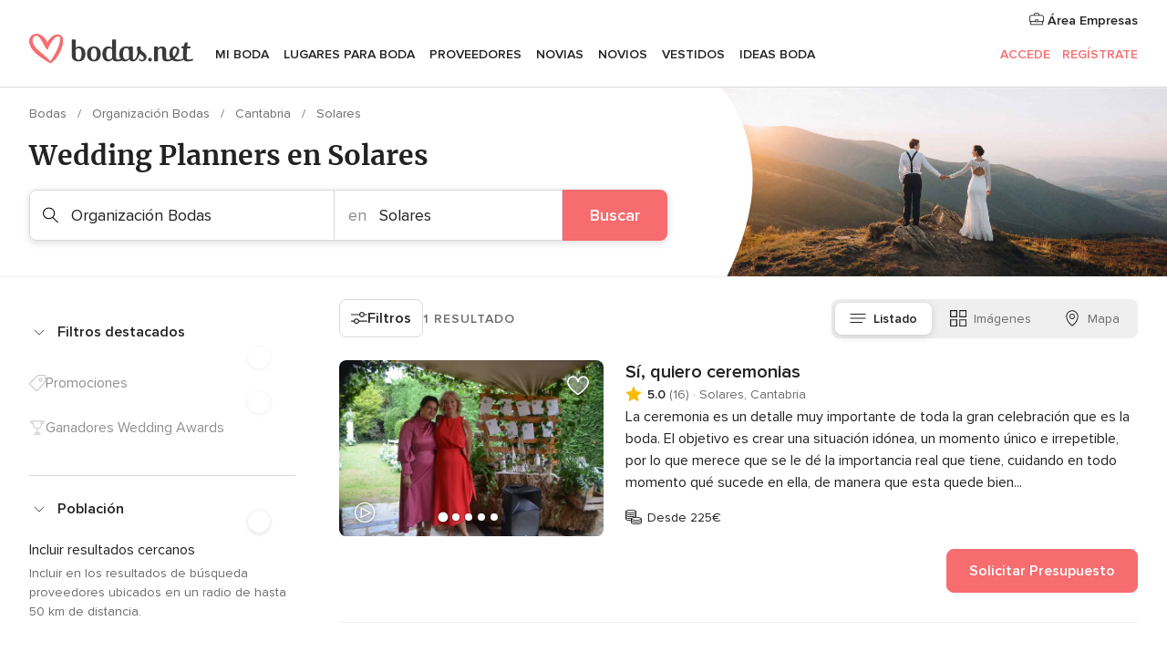

--- FILE ---
content_type: text/html; charset=UTF-8
request_url: https://www.bodas.net/bodas/proveedores/organizacion-bodas/cantabria/solares
body_size: 37973
content:
<!DOCTYPE html>
<html lang="es-ES" prefix="og: http://ogp.me/ns#">
<head>
<meta http-equiv="Content-Type" content="text/html; charset=utf-8">
<title>Las 10 mejores empresas de WEDDING PLANNER en Solares</title>
<meta name="description" content="El mejor wedding planner para tu boda en Solares. Encuentra organizadores de boda y eventos con las mejores ofertas para tu celebración. ¡Consulta sus precios!">
<meta name="keywords" content="Organización Bodas Solares, Organización Bodas en Solares, Organización Bodas bodas Solares, Organización Bodas boda Solares">
<meta name="robots" content="all">
<meta name="distribution" content="global">
<meta name="rating" content="general">
<meta name="pbdate" content="17:45:02 26/12/2025">
<link rel="canonical" href="https://www.bodas.net/bodas/proveedores/organizacion-bodas/cantabria/solares">
<link rel="alternate" href="android-app://net.bodas.launcher/bodasnet/m.bodas.net/bodas/proveedores/organizacion-bodas/cantabria/solares">
<meta name="viewport" content="width=device-width, initial-scale=1.0">
<meta name="apple-custom-itunes-app" content="app-id=598636207">
<meta name="apple-itunes-app" content="app-id=598636207, app-argument=https://app.appsflyer.com/id598636207?pid=WP-iOS-ES&c=WP-ES-LANDINGS&s=es">
<meta name="google-play-app" content="app-id=net.bodas.launcher">
<link rel="shortcut icon" href="https://www.bodas.net/mobile/assets/img/favicon/favicon.png">
<meta property="fb:pages" content="60558433839" />
<meta property="fb:app_id" content="127038310647837" />
<meta property="og:type" content="website" />
<meta property="og:title" content="Encuentra todo lo que necesitas para tu boda" />
<meta property="og:description" content="Porque sabemos cuánta ilusión tienes puesta en tu boda. Porque queremos ayudarte a organizarla y hacer que sea el momento más feliz de tu vida." />
<meta property="og:image" content="https://cdn1.bodas.net/assets/img/directory/headings/bg_directory-hero-organizacion.jpg">
<meta property="og:image:secure_url" content="https://cdn1.bodas.net/assets/img/directory/headings/bg_directory-hero-organizacion.jpg">
<meta property="og:image:alt" content="Encuentra todo lo que necesitas para tu boda">
<meta property="og:url" content="https://www.bodas.net/bodas/proveedores/organizacion-bodas/cantabria/solares" />
<meta name="twitter:card" content="summary_large_image" />
<link rel="stylesheet" href="https://www.bodas.net/builds/desktop/css/symfnw-ES171-1-20251222-002_www_m_/WebBundleResponsiveMarketplaceListingBodas.css">
<script>
var internalTrackingService = internalTrackingService || {
triggerSubmit : function() {},
triggerAbandon : function() {},
loaded : false
};
</script>
<script type="text/javascript">
function getCookie (name) {var b = document.cookie.match('(^|;)\\s*' + name + '\\s*=\\s*([^;]+)'); return b ? unescape(b.pop()) : null}
function overrideOneTrustGeo () {
const otgeoCookie = getCookie('otgeo') || '';
const regexp = /^([A-Za-z]+)(?:,([A-Za-z]+))?$/g;
const matches = [...otgeoCookie.matchAll(regexp)][0];
if (matches) {
const countryCode = matches[1];
const stateCode = matches[2];
const geolocationResponse = {
countryCode
};
if (stateCode) {
geolocationResponse.stateCode = stateCode;
}
return {
geolocationResponse
};
}
}
var OneTrust = overrideOneTrustGeo() || undefined;
</script>
<span class="ot-sdk-show-settings" style="display: none"></span>
<script src="https://cdn.cookielaw.org/scripttemplates/otSDKStub.js" data-language="es-ES" data-domain-script="4354ed50-c10d-4696-9216-1186021c8d0c" data-ignore-ga='true' defer></script>
<script>var isCountryCookiesActiveByDefault=false,CONSENT_ANALYTICS_GROUP="C0002",CONSENT_PERSONALIZATION_GROUP="C0003",CONSENT_TARGETED_ADVERTISING_GROUP="C0004",CONSENT_SOCIAL_MEDIA_GROUP="C0005",cookieConsentContent='',hideCookieConsentLayer= '', OptanonAlertBoxClosed='';hideCookieConsentLayer=getCookie('hideCookieConsentLayer');OptanonAlertBoxClosed=getCookie('OptanonAlertBoxClosed');if(hideCookieConsentLayer==="1"||Boolean(OptanonAlertBoxClosed)){cookieConsentContent=queryStringToJSON(getCookie('OptanonConsent')||'');}function getCookie(e){var o=document.cookie.match("(^|;)\\s*"+e+"\\s*=\\s*([^;]+)");return o?unescape(o.pop()):null}function queryStringToJSON(e){var o=e.split("&"),t={};return o.forEach(function(e){e=e.split("="),t[e[0]]=decodeURIComponent(e[1]||"")}),JSON.parse(JSON.stringify(t))}function isCookieGroupAllowed(e){var o=cookieConsentContent.groups;if("string"!=typeof o){if(!isCountryCookiesActiveByDefault && e===CONSENT_ANALYTICS_GROUP && getCookie('hideCookieConsentLayer')==="1"){return true}return isCountryCookiesActiveByDefault;}for(var t=o.split(","),n=0;n<t.length;n++)if(t[n].indexOf(e,0)>=0)return"1"===t[n].split(":")[1];return!1}function userHasAcceptedTheCookies(){var e=document.getElementsByTagName("body")[0],o=document.createEvent("HTMLEvents");cookieConsentContent=queryStringToJSON(getCookie("OptanonConsent")||""),!0===isCookieGroupAllowed(CONSENT_ANALYTICS_GROUP)&&(o.initEvent("analyticsCookiesHasBeenAccepted",!0,!1),e.dispatchEvent(o)),!0===isCookieGroupAllowed(CONSENT_PERSONALIZATION_GROUP)&&(o.initEvent("personalizationCookiesHasBeenAccepted",!0,!1),e.dispatchEvent(o)),!0===isCookieGroupAllowed(CONSENT_TARGETED_ADVERTISING_GROUP)&&(o.initEvent("targetedAdvertisingCookiesHasBeenAccepted",!0,!1),e.dispatchEvent(o)),!0===isCookieGroupAllowed(CONSENT_SOCIAL_MEDIA_GROUP)&&(o.initEvent("socialMediaAdvertisingCookiesHasBeenAccepted",!0,!1),e.dispatchEvent(o))}</script>
<script>
document.getElementsByTagName('body')[0].addEventListener('oneTrustLoaded', function () {
if (OneTrust.GetDomainData()?.ConsentModel?.Name === 'notice only') {
const cookiePolicyLinkSelector = document.querySelectorAll('.ot-sdk-show-settings')
cookiePolicyLinkSelector.forEach((selector) => {
selector.style.display = 'none'
})
}
})
</script>
<script>
function CMP() {
var body = document.getElementsByTagName('body')[0];
var event = document.createEvent('HTMLEvents');
var callbackIAB = (tcData, success) => {
if (success && (tcData.eventStatus === 'tcloaded' || tcData.eventStatus === 'useractioncomplete')) {
window.__tcfapi('removeEventListener', 2, () => {
}, callbackIAB);
if ((typeof window.Optanon !== "undefined" &&
!window.Optanon.GetDomainData().IsIABEnabled) ||
(tcData.gdprApplies &&
typeof window.Optanon !== "undefined" &&
window.Optanon.GetDomainData().IsIABEnabled &&
getCookie('OptanonAlertBoxClosed'))) {
userHasAcceptedTheCookies();
}
if (isCookieGroupAllowed(CONSENT_ANALYTICS_GROUP) !== true) {
event.initEvent('analyticsCookiesHasBeenDenied', true, false);
body.dispatchEvent(event);
}
if (isCookieGroupAllowed(CONSENT_TARGETED_ADVERTISING_GROUP) !== true) {
event.initEvent('targetedAdvertisingCookiesHasBeenDenied', true, false);
body.dispatchEvent(event);
}
if (tcData.gdprApplies && typeof window.Optanon !== "undefined" && window.Optanon.GetDomainData().IsIABEnabled) {
event.initEvent('IABTcDataReady', true, false);
body.dispatchEvent(event);
} else {
event.initEvent('nonIABCountryDataReady', true, false);
body.dispatchEvent(event);
}
}
}
var cnt = 0;
var consentSetInterval = setInterval(function () {
cnt += 1;
if (cnt === 600) {
userHasAcceptedTheCookies();
clearInterval(consentSetInterval);
}
if (typeof window.Optanon !== "undefined" && !window.Optanon.GetDomainData().IsIABEnabled) {
clearInterval(consentSetInterval);
userHasAcceptedTheCookies();
event.initEvent('oneTrustLoaded', true, false);
body.dispatchEvent(event);
event.initEvent('nonIABCountryDataReady', true, false);
body.dispatchEvent(event);
}
if (typeof window.__tcfapi !== "undefined") {
event.initEvent('oneTrustLoaded', true, false);
body.dispatchEvent(event);
clearInterval(consentSetInterval);
window.__tcfapi('addEventListener', 2, callbackIAB);
}
});
}
function OptanonWrapper() {
CMP();
}
</script>
</head><body>
<script>
var gtagScript = function() { var s = document.createElement("script"), el = document.getElementsByTagName("script")[0]; s.defer = true;
s.src = "https://www.googletagmanager.com/gtag/js?id=G-QDLJBX8LD9";
el.parentNode.insertBefore(s, el);}
window.dataLayer = window.dataLayer || [];
const analyticsGroupOpt = isCookieGroupAllowed(CONSENT_ANALYTICS_GROUP) === true;
const targetedAdsOpt = isCookieGroupAllowed(CONSENT_TARGETED_ADVERTISING_GROUP) === true;
const personalizationOpt = isCookieGroupAllowed(CONSENT_PERSONALIZATION_GROUP) === true;
window['gtag_enable_tcf_support'] = true;
document.getElementsByTagName('body')[0].addEventListener('oneTrustLoaded', function () {
gtagScript();
});
function gtag(){dataLayer.push(arguments);}
gtag('js', new Date());
gtag('consent', 'default', {
'analytics_storage': analyticsGroupOpt ? 'granted' : 'denied',
'ad_storage': targetedAdsOpt ? 'granted' : 'denied',
'ad_user_data': targetedAdsOpt ? 'granted' : 'denied',
'ad_user_personalization': targetedAdsOpt ? 'granted' : 'denied',
'functionality_storage': targetedAdsOpt ? 'granted' : 'denied',
'personalization_storage': personalizationOpt ? 'granted' : 'denied',
'security_storage': 'granted'
});
gtag('set', 'ads_data_redaction', !analyticsGroupOpt);
gtag('set', 'allow_ad_personalization_signals', analyticsGroupOpt);
gtag('set', 'allow_google_signals', analyticsGroupOpt);
gtag('set', 'allow_interest_groups', analyticsGroupOpt);
gtag('config', 'G-QDLJBX8LD9', { groups: 'analytics', 'send_page_view': false });
gtag('config', 'AW-1021727564', { groups: 'adwords' });
</script>

<div id="app-apps-download-banner" class="branch-banner-placeholder branchBannerPlaceholder"></div>

<a class="layoutSkipMain" href="#layoutMain">Ir al contenido principal</a>
<header class="layoutHeader">
<span class="layoutHeader__hamburger app-header-menu-toggle">
<i class="svgIcon app-svg-async svgIcon__list-menu "   data-name="_common/list-menu" data-svg="https://cdn1.bodas.net/assets/svg/optimized/_common/list-menu.svg" data-svg-lazyload="1"></i></span>
<a class="layoutHeader__logoAnchor app-analytics-event-click"
href="https://www.bodas.net/">
<img src="https://www.bodas.net/assets/img/logos/gen_logoHeader.svg"   alt="Bodas"  width="180" height="33"   >
</a>
<nav class="layoutHeader__nav app-header-nav">
<ul class="layoutNavMenu app-header-list">
<li class="layoutNavMenu__header">
<i class="svgIcon app-svg-async svgIcon__close layoutNavMenu__itemClose app-header-menu-toggle"   data-name="_common/close" data-svg="https://cdn1.bodas.net/assets/svg/optimized/_common/close.svg" data-svg-lazyload="1"></i>        </li>
<li class="layoutNavMenu__item app-header-menu-item-openSection layoutNavMenu__item--my_wedding ">
<a href="https://www.bodas.net/organizador-bodas"
class="layoutNavMenu__anchor app-header-menu-itemAnchor app-analytics-track-event-click "
data-tracking-section="header" data-tracking-category="Navigation" data-tracking-category-authed="1"
data-tracking-dt="tools"                >
Mi boda                </a>
<i class="svgIcon app-svg-async svgIcon__angleRightBlood layoutNavMenu__anchorArrow"   data-name="_common/angleRightBlood" data-svg="https://cdn1.bodas.net/assets/svg/optimized/_common/angleRightBlood.svg" data-svg-lazyload="1"></i>
<div class="layoutNavMenuTab app-header-menu-itemDropdown">
<div class="layoutNavMenuTab__layout">
<div class="layoutNavMenuTab__header">
<i class="svgIcon app-svg-async svgIcon__angleLeftBlood layoutNavMenuTab__icon app-header-menu-item-closeSection"   data-name="_common/angleLeftBlood" data-svg="https://cdn1.bodas.net/assets/svg/optimized/_common/angleLeftBlood.svg" data-svg-lazyload="1"></i>    <a class="layoutNavMenuTab__title" href="https://www.bodas.net/organizador-bodas">
Mi boda    </a>
<i class="svgIcon app-svg-async svgIcon__close layoutNavMenuTab__iconClose app-header-menu-toggle"   data-name="_common/close" data-svg="https://cdn1.bodas.net/assets/svg/optimized/_common/close.svg" data-svg-lazyload="1"></i></div>
<div class="layoutNavMenuTabMyWedding">
<div class="layoutNavMenuTabMyWeddingList">
<a class="layoutNavMenuTabMyWedding__title" href="https://www.bodas.net/organizador-bodas">
Mi organizador de boda        </a>
<ul class="layoutNavMenuTabMyWeddingList__content ">
<li class="layoutNavMenuTabMyWeddingList__item layoutNavMenuTabMyWeddingList__item--viewAll">
<a href="https://www.bodas.net/organizador-bodas">Ver todo</a>
</li>
<li class="layoutNavMenuTabMyWeddingList__item "
>
<a href="https://www.bodas.net/agenda-tareas-boda">
<i class="svgIcon app-svg-async svgIcon__checklist layoutNavMenuTabMyWeddingList__itemIcon"   data-name="tools/categories/checklist" data-svg="https://cdn1.bodas.net/assets/svg/optimized/tools/categories/checklist.svg" data-svg-lazyload="1"></i>                        Agenda                    </a>
</li>
<li class="layoutNavMenuTabMyWeddingList__item "
>
<a href="https://www.bodas.net/lista-invitados-boda">
<i class="svgIcon app-svg-async svgIcon__guests layoutNavMenuTabMyWeddingList__itemIcon"   data-name="tools/categories/guests" data-svg="https://cdn1.bodas.net/assets/svg/optimized/tools/categories/guests.svg" data-svg-lazyload="1"></i>                        Invitados                    </a>
</li>
<li class="layoutNavMenuTabMyWeddingList__item "
>
<a href="https://www.bodas.net/organizador-mesas-boda">
<i class="svgIcon app-svg-async svgIcon__tables layoutNavMenuTabMyWeddingList__itemIcon"   data-name="tools/categories/tables" data-svg="https://cdn1.bodas.net/assets/svg/optimized/tools/categories/tables.svg" data-svg-lazyload="1"></i>                        Mesas                    </a>
</li>
<li class="layoutNavMenuTabMyWeddingList__item "
>
<a href="https://www.bodas.net/presupuestador-boda">
<i class="svgIcon app-svg-async svgIcon__budget layoutNavMenuTabMyWeddingList__itemIcon"   data-name="tools/categories/budget" data-svg="https://cdn1.bodas.net/assets/svg/optimized/tools/categories/budget.svg" data-svg-lazyload="1"></i>                        Presupuestador                    </a>
</li>
<li class="layoutNavMenuTabMyWeddingList__item "
>
<a href="https://www.bodas.net/mis-proveedores-boda">
<i class="svgIcon app-svg-async svgIcon__vendors layoutNavMenuTabMyWeddingList__itemIcon"   data-name="tools/categories/vendors" data-svg="https://cdn1.bodas.net/assets/svg/optimized/tools/categories/vendors.svg" data-svg-lazyload="1"></i>                        Proveedores                    </a>
</li>
<li class="layoutNavMenuTabMyWeddingList__item "
>
<a href="https://www.bodas.net/mis-vestidos-novia">
<i class="svgIcon app-svg-async svgIcon__dresses layoutNavMenuTabMyWeddingList__itemIcon"   data-name="tools/categories/dresses" data-svg="https://cdn1.bodas.net/assets/svg/optimized/tools/categories/dresses.svg" data-svg-lazyload="1"></i>                        Vestidos                    </a>
</li>
<li class="layoutNavMenuTabMyWeddingList__item "
>
<a href="https://www.bodas.net/website/index.php?actionReferrer=8">
<i class="svgIcon app-svg-async svgIcon__website layoutNavMenuTabMyWeddingList__itemIcon"   data-name="tools/categories/website" data-svg="https://cdn1.bodas.net/assets/svg/optimized/tools/categories/website.svg" data-svg-lazyload="1"></i>                        Web de boda                    </a>
</li>
<li class="layoutNavMenuTabMyWeddingList__item app-analytics-track-event-click"
data-tracking-category="Navigation"
data-tracking-section="header_venues"
data-tracking-dt="contest"
>
<a href="https://www.bodas.net/sorteo">
<i class="svgIcon app-svg-async svgIcon__contest layoutNavMenuTabMyWeddingList__itemIcon"   data-name="tools/categories/contest" data-svg="https://cdn1.bodas.net/assets/svg/optimized/tools/categories/contest.svg" data-svg-lazyload="1"></i>                        Sorteo                    </a>
</li>
</ul>
</div>
<div class="layoutNavMenuTabMyWeddingBanners">
<div class="layoutNavMenuBannerBox app-header-menu-banner app-link "
data-href="https://www.bodas.net/app-bodas"
>
<div class="layoutNavMenuBannerBox__content">
<p class="layoutNavMenuBannerBox__title">Descárgate la app</p>
<span class="layoutNavMenuBannerBox__subtitle">Organiza tu boda donde y cuando quieras</span>
</div>
<img data-src="https://www.bodas.net/assets/img/logos/square-icon.svg"  class="lazyload layoutNavMenuBannerBox__icon" alt="Icono de app"  width="60" height="60"  >
</div>
<div class="layoutNavMenuBannerBox app-header-menu-banner app-link "
data-href="https://www.bodas.net/album-boda-wedshoots"
>
<div class="layoutNavMenuBannerBox__content">
<a class="layoutNavMenuBannerBox__title" href="https://www.bodas.net/album-boda-wedshoots">Wedshoots</a>
<span class="layoutNavMenuBannerBox__subtitle">Todas las fotos de tus invitados recopiladas en un álbum</span>
</div>
<img data-src="https://www.bodas.net/assets/img/wedshoots/ico_wedshoots.svg"  class="lazyload layoutNavMenuBannerBox__icon" alt="Icono de Wedshoots"  width="60" height="60"  >
</div>
</div>
</div>    </div>
</div>
</li>
<li class="layoutNavMenu__item app-header-menu-item-openSection layoutNavMenu__item--venues ">
<a href="https://www.bodas.net/bodas/banquetes"
class="layoutNavMenu__anchor app-header-menu-itemAnchor app-analytics-track-event-click "
data-tracking-section="header" data-tracking-category="Navigation" data-tracking-category-authed="1"
data-tracking-dt="venues"                >
Lugares para Boda                </a>
<i class="svgIcon app-svg-async svgIcon__angleRightBlood layoutNavMenu__anchorArrow"   data-name="_common/angleRightBlood" data-svg="https://cdn1.bodas.net/assets/svg/optimized/_common/angleRightBlood.svg" data-svg-lazyload="1"></i>
<div class="layoutNavMenuTab app-header-menu-itemDropdown">
<div class="layoutNavMenuTab__layout">
<div class="layoutNavMenuTab__header">
<i class="svgIcon app-svg-async svgIcon__angleLeftBlood layoutNavMenuTab__icon app-header-menu-item-closeSection"   data-name="_common/angleLeftBlood" data-svg="https://cdn1.bodas.net/assets/svg/optimized/_common/angleLeftBlood.svg" data-svg-lazyload="1"></i>    <a class="layoutNavMenuTab__title" href="https://www.bodas.net/bodas/banquetes">
Lugares para Boda    </a>
<i class="svgIcon app-svg-async svgIcon__close layoutNavMenuTab__iconClose app-header-menu-toggle"   data-name="_common/close" data-svg="https://cdn1.bodas.net/assets/svg/optimized/_common/close.svg" data-svg-lazyload="1"></i></div>
<div class="layoutNavMenuTabVenues">
<div class="layoutNavMenuTabVenues__categories">
<div class="layoutNavMenuTabVenuesList">
<a class="layoutNavMenuTabVenues__title"
href="https://www.bodas.net/bodas/banquetes">
Lugares para Boda            </a>
<ul class="layoutNavMenuTabVenuesList__content">
<li class="layoutNavMenuTabVenuesList__item layoutNavMenuTabVenuesList__item--viewAll">
<a href="https://www.bodas.net/bodas/banquetes">Ver todo</a>
</li>
<li class="layoutNavMenuTabVenuesList__item">
<a href="https://www.bodas.net/bodas/banquetes/fincas">
Fincas                        </a>
</li>
<li class="layoutNavMenuTabVenuesList__item">
<a href="https://www.bodas.net/bodas/banquetes/masias">
Masías                        </a>
</li>
<li class="layoutNavMenuTabVenuesList__item">
<a href="https://www.bodas.net/bodas/banquetes/hoteles">
Hoteles                        </a>
</li>
<li class="layoutNavMenuTabVenuesList__item">
<a href="https://www.bodas.net/bodas/banquetes/restaurantes">
Restaurantes                        </a>
</li>
<li class="layoutNavMenuTabVenuesList__item">
<a href="https://www.bodas.net/bodas/banquetes/salones-de-boda">
Salones de Boda                        </a>
</li>
<li class="layoutNavMenuTabVenuesList__item">
<a href="https://www.bodas.net/bodas/banquetes/castillos">
Castillos                        </a>
</li>
<li class="layoutNavMenuTabVenuesList__item">
<a href="https://www.bodas.net/bodas/banquetes/cortijos">
Cortijos                        </a>
</li>
<li class="layoutNavMenuTabVenuesList__item">
<a href="https://www.bodas.net/bodas/banquetes/haciendas">
Haciendas                        </a>
</li>
<li class="layoutNavMenuTabVenuesList__item">
<a href="https://www.bodas.net/bodas/banquetes/bodegas">
Bodegas                        </a>
</li>
<li class="layoutNavMenuTabVenuesList__item">
<a href="https://www.bodas.net/bodas/banquetes/espacios-singulares">
Espacios Singulares                        </a>
</li>
<li class="layoutNavMenuTabVenuesList__item">
<a href="https://www.bodas.net/bodas/banquetes/bodas-en-la-playa">
Bodas en la playa                        </a>
</li>
<li class="layoutNavMenuTabVenuesList__item layoutNavMenuTabVenuesList__item--highlight">
<a href="https://www.bodas.net/promociones/banquetes">
Promociones                        </a>
</li>
</ul>
</div>
</div>
<div class="layoutNavMenuTabVenuesBanners">
<div class="layoutNavMenuBannerBox app-header-menu-banner app-link app-analytics-track-event-click"
data-href="https://www.bodas.net/destination-wedding"
data-tracking-section=header_venues                      data-tracking-category=Navigation                      data-tracking-dt=destination_weddings         >
<div class="layoutNavMenuBannerBox__content">
<p class="layoutNavMenuBannerBox__title">Destination Weddings</p>
<span class="layoutNavMenuBannerBox__subtitle">Cásate en el país que siempre has soñado.</span>
</div>
<img class="svgIcon svgIcon__plane_destination layoutNavMenuBannerBox__icon lazyload" data-src="https://cdn1.bodas.net/assets/svg/original/illustration/plane_destination.svg"  alt="illustration plane destination" width="56" height="56" >    </div>
<div class="layoutNavMenuBannerBox app-header-menu-banner app-link app-analytics-track-event-click"
data-href="https://www.bodas.net/sorteo"
data-tracking-section=header_venues                      data-tracking-category=Navigation                      data-tracking-dt=contest         >
<div class="layoutNavMenuBannerBox__content">
<p class="layoutNavMenuBannerBox__title">Gana 5.000&euro;</p>
<span class="layoutNavMenuBannerBox__subtitle">Participa en la 158ª edición del sorteo de Bodas.net</span>
</div>
<img class="svgIcon svgIcon__stars layoutNavMenuBannerBox__icon lazyload" data-src="https://cdn1.bodas.net/assets/svg/original/illustration/stars.svg"  alt="illustration stars" width="56" height="56" >    </div>
</div>
</div>
</div>
</div>
</li>
<li class="layoutNavMenu__item app-header-menu-item-openSection layoutNavMenu__item--vendors ">
<a href="https://www.bodas.net/bodas/proveedores"
class="layoutNavMenu__anchor app-header-menu-itemAnchor app-analytics-track-event-click "
data-tracking-section="header" data-tracking-category="Navigation" data-tracking-category-authed="1"
data-tracking-dt="vendors"                >
Proveedores                </a>
<i class="svgIcon app-svg-async svgIcon__angleRightBlood layoutNavMenu__anchorArrow"   data-name="_common/angleRightBlood" data-svg="https://cdn1.bodas.net/assets/svg/optimized/_common/angleRightBlood.svg" data-svg-lazyload="1"></i>
<div class="layoutNavMenuTab app-header-menu-itemDropdown">
<div class="layoutNavMenuTab__layout">
<div class="layoutNavMenuTab__header">
<i class="svgIcon app-svg-async svgIcon__angleLeftBlood layoutNavMenuTab__icon app-header-menu-item-closeSection"   data-name="_common/angleLeftBlood" data-svg="https://cdn1.bodas.net/assets/svg/optimized/_common/angleLeftBlood.svg" data-svg-lazyload="1"></i>    <a class="layoutNavMenuTab__title" href="https://www.bodas.net/bodas/proveedores">
Proveedores    </a>
<i class="svgIcon app-svg-async svgIcon__close layoutNavMenuTab__iconClose app-header-menu-toggle"   data-name="_common/close" data-svg="https://cdn1.bodas.net/assets/svg/optimized/_common/close.svg" data-svg-lazyload="1"></i></div>
<div class="layoutNavMenuTabVendors">
<div class="layoutNavMenuTabVendors__content">
<div class="layoutNavMenuTabVendorsList">
<a class="layoutNavMenuTabVendors__title" href="https://www.bodas.net/bodas/proveedores">
Empieza a contratar tus proveedores            </a>
<ul class="layoutNavMenuTabVendorsList__content">
<li class="layoutNavMenuTabVendorsList__item layoutNavMenuTabVendorsList__item--viewAll">
<a href="https://www.bodas.net/bodas/proveedores">Ver todo</a>
</li>
<li class="layoutNavMenuTabVendorsList__item">
<i class="svgIcon app-svg-async svgIcon__categPhoto layoutNavMenuTabVendorsList__itemIcon"   data-name="vendors/categories/categPhoto" data-svg="https://cdn1.bodas.net/assets/svg/optimized/vendors/categories/categPhoto.svg" data-svg-lazyload="1"></i>                        <a href="https://www.bodas.net/bodas/proveedores/fotografos">
Fotógrafos                        </a>
</li>
<li class="layoutNavMenuTabVendorsList__item">
<i class="svgIcon app-svg-async svgIcon__categVideo layoutNavMenuTabVendorsList__itemIcon"   data-name="vendors/categories/categVideo" data-svg="https://cdn1.bodas.net/assets/svg/optimized/vendors/categories/categVideo.svg" data-svg-lazyload="1"></i>                        <a href="https://www.bodas.net/bodas/proveedores/video">
Vídeo                        </a>
</li>
<li class="layoutNavMenuTabVendorsList__item">
<i class="svgIcon app-svg-async svgIcon__categMusic layoutNavMenuTabVendorsList__itemIcon"   data-name="vendors/categories/categMusic" data-svg="https://cdn1.bodas.net/assets/svg/optimized/vendors/categories/categMusic.svg" data-svg-lazyload="1"></i>                        <a href="https://www.bodas.net/bodas/proveedores/musica">
Música                        </a>
</li>
<li class="layoutNavMenuTabVendorsList__item">
<i class="svgIcon app-svg-async svgIcon__categCatering layoutNavMenuTabVendorsList__itemIcon"   data-name="vendors/categories/categCatering" data-svg="https://cdn1.bodas.net/assets/svg/optimized/vendors/categories/categCatering.svg" data-svg-lazyload="1"></i>                        <a href="https://www.bodas.net/bodas/proveedores/catering">
Catering                        </a>
</li>
<li class="layoutNavMenuTabVendorsList__item">
<i class="svgIcon app-svg-async svgIcon__categRental layoutNavMenuTabVendorsList__itemIcon"   data-name="vendors/categories/categRental" data-svg="https://cdn1.bodas.net/assets/svg/optimized/vendors/categories/categRental.svg" data-svg-lazyload="1"></i>                        <a href="https://www.bodas.net/bodas/proveedores/coches-de-boda">
Coches de boda                        </a>
</li>
<li class="layoutNavMenuTabVendorsList__item">
<i class="svgIcon app-svg-async svgIcon__categTransport layoutNavMenuTabVendorsList__itemIcon"   data-name="vendors/categories/categTransport" data-svg="https://cdn1.bodas.net/assets/svg/optimized/vendors/categories/categTransport.svg" data-svg-lazyload="1"></i>                        <a href="https://www.bodas.net/bodas/proveedores/autobuses">
Autobuses                        </a>
</li>
<li class="layoutNavMenuTabVendorsList__item">
<i class="svgIcon app-svg-async svgIcon__categFlower layoutNavMenuTabVendorsList__itemIcon"   data-name="vendors/categories/categFlower" data-svg="https://cdn1.bodas.net/assets/svg/optimized/vendors/categories/categFlower.svg" data-svg-lazyload="1"></i>                        <a href="https://www.bodas.net/bodas/proveedores/floristerias">
Floristerías                        </a>
</li>
<li class="layoutNavMenuTabVendorsList__item">
<i class="svgIcon app-svg-async svgIcon__categInvite layoutNavMenuTabVendorsList__itemIcon"   data-name="vendors/categories/categInvite" data-svg="https://cdn1.bodas.net/assets/svg/optimized/vendors/categories/categInvite.svg" data-svg-lazyload="1"></i>                        <a href="https://www.bodas.net/bodas/proveedores/invitaciones-de-boda">
Invitaciones de boda                        </a>
</li>
<li class="layoutNavMenuTabVendorsList__item">
<i class="svgIcon app-svg-async svgIcon__categGift layoutNavMenuTabVendorsList__itemIcon"   data-name="vendors/categories/categGift" data-svg="https://cdn1.bodas.net/assets/svg/optimized/vendors/categories/categGift.svg" data-svg-lazyload="1"></i>                        <a href="https://www.bodas.net/bodas/proveedores/detalles-de-bodas">
Detalles de bodas                        </a>
</li>
<li class="layoutNavMenuTabVendorsList__item">
<i class="svgIcon app-svg-async svgIcon__categPlane layoutNavMenuTabVendorsList__itemIcon"   data-name="vendors/categories/categPlane" data-svg="https://cdn1.bodas.net/assets/svg/optimized/vendors/categories/categPlane.svg" data-svg-lazyload="1"></i>                        <a href="https://www.bodas.net/bodas/proveedores/viaje-de-novios">
Viaje de novios                        </a>
</li>
</ul>
</div>
<div class="layoutNavMenuTabVendorsListOthers">
<p class="layoutNavMenuTabVendorsListOthers__subtitle">Otras categorías</p>
<ul class="layoutNavMenuTabVendorsListOthers__container">
<li class="layoutNavMenuTabVendorsListOthers__item">
<a href="https://www.bodas.net/bodas/proveedores/mobiliario">
Mobiliario                        </a>
</li>
<li class="layoutNavMenuTabVendorsListOthers__item">
<a href="https://www.bodas.net/bodas/proveedores/carpas">
Carpas                        </a>
</li>
<li class="layoutNavMenuTabVendorsListOthers__item">
<a href="https://www.bodas.net/bodas/proveedores/animacion">
Animación                        </a>
</li>
<li class="layoutNavMenuTabVendorsListOthers__item">
<a href="https://www.bodas.net/bodas/proveedores/decoracion-para-bodas">
Decoración para bodas                        </a>
</li>
<li class="layoutNavMenuTabVendorsListOthers__item">
<a href="https://www.bodas.net/bodas/proveedores/listas-de-boda">
Listas de boda                        </a>
</li>
<li class="layoutNavMenuTabVendorsListOthers__item">
<a href="https://www.bodas.net/bodas/proveedores/organizacion-bodas">
Organización Bodas                        </a>
</li>
<li class="layoutNavMenuTabVendorsListOthers__item">
<a href="https://www.bodas.net/bodas/proveedores/tartas-de-boda">
Tartas de boda                        </a>
</li>
<li class="layoutNavMenuTabVendorsListOthers__item">
<a href="https://www.bodas.net/bodas/proveedores/food-truck-y-mesas-dulces">
Food truck y mesas dulces                        </a>
</li>
<li class="layoutNavMenuTabVendorsListOthers__deals">
<a href="https://www.bodas.net/promociones/proveedores">
Promociones                        </a>
</li>
</ul>
</div>
</div>
<div class="layoutNavMenuTabVendorsBanners">
<div class="layoutNavMenuBannerBox app-header-menu-banner app-link app-analytics-track-event-click"
data-href="https://www.bodas.net/destination-wedding"
data-tracking-section=header_vendors                      data-tracking-category=Navigation                      data-tracking-dt=destination_weddings         >
<div class="layoutNavMenuBannerBox__content">
<p class="layoutNavMenuBannerBox__title">Destination Weddings</p>
<span class="layoutNavMenuBannerBox__subtitle">Cásate en el país que siempre has soñado.</span>
</div>
<img class="svgIcon svgIcon__plane_destination layoutNavMenuBannerBox__icon lazyload" data-src="https://cdn1.bodas.net/assets/svg/original/illustration/plane_destination.svg"  alt="illustration plane destination" width="56" height="56" >    </div>
<div class="layoutNavMenuBannerBox app-header-menu-banner app-link app-analytics-track-event-click"
data-href="https://www.bodas.net/sorteo"
data-tracking-section=header_vendors                      data-tracking-category=Navigation                      data-tracking-dt=contest         >
<div class="layoutNavMenuBannerBox__content">
<p class="layoutNavMenuBannerBox__title">Gana 5.000&euro;</p>
<span class="layoutNavMenuBannerBox__subtitle">Participa en la 158ª edición del sorteo de Bodas.net</span>
</div>
<img class="svgIcon svgIcon__stars layoutNavMenuBannerBox__icon lazyload" data-src="https://cdn1.bodas.net/assets/svg/original/illustration/stars.svg"  alt="illustration stars" width="56" height="56" >    </div>
</div>
<div class="layoutNavMenuTabVendorsOtherTabs">
<div class="layoutNavMenuTabVendorsBride">
<p class="layoutNavMenuTabVendorsOtherTabs__subtitle">Novias</p>
<ul class="layoutNavMenuTabVendorsOtherTabsList">
<li class="layoutNavMenuTabVendorsOtherTabsList__item">
<a href="https://www.bodas.net/bodas/novias/talleres-de-novia">
Talleres de novia                                </a>
</li>
<li class="layoutNavMenuTabVendorsOtherTabsList__item">
<a href="https://www.bodas.net/bodas/novias/tiendas-de-novia">
Tiendas de novia                                </a>
</li>
<li class="layoutNavMenuTabVendorsOtherTabsList__item">
<a href="https://www.bodas.net/bodas/novias/complementos-novia">
Complementos novia                                </a>
</li>
<li class="layoutNavMenuTabVendorsOtherTabsList__item">
<a href="https://www.bodas.net/bodas/novias/joyeria">
Joyería                                </a>
</li>
<li class="layoutNavMenuTabVendorsOtherTabsList__item">
<a href="https://www.bodas.net/bodas/novias/belleza-novias">
Belleza Novias                                </a>
</li>
<li class="layoutNavMenuTabVendorsOtherTabsList__item">
<a href="https://www.bodas.net/bodas/novias/trajes-fiesta">
Trajes fiesta                                </a>
</li>
<li class="layoutNavMenuTabVendorsOtherTabsList__item">
<a href="https://www.bodas.net/bodas/novias/trajes-madrina">
Trajes madrina                                </a>
</li>
<li class="layoutNavMenuTabVendorsOtherTabsList__item">
<a href="https://www.bodas.net/bodas/novias/vestidos-de-arras">
Vestidos de arras                                </a>
</li>
<li class="layoutNavMenuTabVendorsOtherTabsList__item layoutNavMenuTabVendorsOtherTabsList__item--deals">
<a href="https://www.bodas.net/promociones/novias">
Promociones                            </a>
</li>
</ul>
</div>
<div class="layoutNavMenuTabVendorsGrooms">
<p class="layoutNavMenuTabVendorsOtherTabs__subtitle">Novios</p>
<ul class="layoutNavMenuTabVendorsOtherTabsList">
<li class="layoutNavMenuTabVendorsOtherTabsList__item">
<a href="https://www.bodas.net/bodas/novios/trajes-novio">
Trajes novio                                </a>
</li>
<li class="layoutNavMenuTabVendorsOtherTabsList__item">
<a href="https://www.bodas.net/bodas/novios/alquiler-trajes">
Alquiler Trajes                                </a>
</li>
<li class="layoutNavMenuTabVendorsOtherTabsList__item">
<a href="https://www.bodas.net/bodas/novios/complementos-novio">
Complementos novio                                </a>
</li>
<li class="layoutNavMenuTabVendorsOtherTabsList__item">
<a href="https://www.bodas.net/bodas/novios/cuidado-masculino">
Cuidado masculino                                </a>
</li>
<li class="layoutNavMenuTabVendorsOtherTabsList__item layoutNavMenuTabVendorsOtherTabsList__item--deals">
<a href="https://www.bodas.net/promociones/novios">
Promociones                            </a>
</li>
</ul>
</div>
</div>
</div>    </div>
</div>
</li>
<li class="layoutNavMenu__item app-header-menu-item-openSection layoutNavMenu__item--brides ">
<a href="https://www.bodas.net/bodas/novias"
class="layoutNavMenu__anchor app-header-menu-itemAnchor app-analytics-track-event-click "
data-tracking-section="header" data-tracking-category="Navigation" data-tracking-category-authed="1"
>
Novias                </a>
<i class="svgIcon app-svg-async svgIcon__angleRightBlood layoutNavMenu__anchorArrow"   data-name="_common/angleRightBlood" data-svg="https://cdn1.bodas.net/assets/svg/optimized/_common/angleRightBlood.svg" data-svg-lazyload="1"></i>
<div class="layoutNavMenuTab app-header-menu-itemDropdown">
<div class="layoutNavMenuTab__layout">
<div class="layoutNavMenuTab__header">
<i class="svgIcon app-svg-async svgIcon__angleLeftBlood layoutNavMenuTab__icon app-header-menu-item-closeSection"   data-name="_common/angleLeftBlood" data-svg="https://cdn1.bodas.net/assets/svg/optimized/_common/angleLeftBlood.svg" data-svg-lazyload="1"></i>    <a class="layoutNavMenuTab__title" href="https://www.bodas.net/bodas/novias">
Novias    </a>
<i class="svgIcon app-svg-async svgIcon__close layoutNavMenuTab__iconClose app-header-menu-toggle"   data-name="_common/close" data-svg="https://cdn1.bodas.net/assets/svg/optimized/_common/close.svg" data-svg-lazyload="1"></i></div>
<div class="layoutNavMenuTabBridesGrooms">
<div class="layoutNavMenuTabBridesGroomsList">
<a class="layoutNavMenuTabBridesGrooms__title" href="https://www.bodas.net/bodas/novias">
Novias        </a>
<ul class="layoutNavMenuTabBridesGroomsList__content">
<li class="layoutNavMenuTabBridesGroomsList__item layoutNavMenuTabBridesGroomsList__item--viewAll">
<a href="https://www.bodas.net/bodas/novias">Ver todo</a>
</li>
<li class="layoutNavMenuTabBridesGroomsList__item">
<a href="https://www.bodas.net/bodas/novias/talleres-de-novia">
Talleres de novia                    </a>
</li>
<li class="layoutNavMenuTabBridesGroomsList__item">
<a href="https://www.bodas.net/bodas/novias/tiendas-de-novia">
Tiendas de novia                    </a>
</li>
<li class="layoutNavMenuTabBridesGroomsList__item">
<a href="https://www.bodas.net/bodas/novias/complementos-novia">
Complementos novia                    </a>
</li>
<li class="layoutNavMenuTabBridesGroomsList__item">
<a href="https://www.bodas.net/bodas/novias/joyeria">
Joyería                    </a>
</li>
<li class="layoutNavMenuTabBridesGroomsList__item">
<a href="https://www.bodas.net/bodas/novias/belleza-novias">
Belleza Novias                    </a>
</li>
<li class="layoutNavMenuTabBridesGroomsList__item">
<a href="https://www.bodas.net/bodas/novias/trajes-fiesta">
Trajes fiesta                    </a>
</li>
<li class="layoutNavMenuTabBridesGroomsList__item">
<a href="https://www.bodas.net/bodas/novias/trajes-madrina">
Trajes madrina                    </a>
</li>
<li class="layoutNavMenuTabBridesGroomsList__item">
<a href="https://www.bodas.net/bodas/novias/vestidos-de-arras">
Vestidos de arras                    </a>
</li>
<li class="layoutNavMenuTabBridesGroomsList__item layoutNavMenuTabBridesGroomsList__item--highlight">
<a href="https://www.bodas.net/promociones/novias">
Promociones                </a>
</li>
</ul>
</div>
<div class="layoutNavMenuTabBridesGroomsBanner">
<div class="layoutNavMenuBannerBox app-header-menu-banner app-link "
data-href="https://www.bodas.net/vestidos-novias"
>
<div class="layoutNavMenuBannerBox__content">
<p class="layoutNavMenuBannerBox__title">Catálogo de vestidos</p>
<span class="layoutNavMenuBannerBox__subtitle">Elige el tuyo y encuentra tu tienda más cercana.</span>
</div>
<img class="svgIcon svgIcon__dress layoutNavMenuBannerBox__icon lazyload" data-src="https://cdn1.bodas.net/assets/svg/original/illustration/dress.svg"  alt="illustration dress" width="56" height="56" >    </div>
</div>
</div>    </div>
</div>
</li>
<li class="layoutNavMenu__item app-header-menu-item-openSection layoutNavMenu__item--grooms ">
<a href="https://www.bodas.net/bodas/novios"
class="layoutNavMenu__anchor app-header-menu-itemAnchor app-analytics-track-event-click "
data-tracking-section="header" data-tracking-category="Navigation" data-tracking-category-authed="1"
>
Novios                </a>
<i class="svgIcon app-svg-async svgIcon__angleRightBlood layoutNavMenu__anchorArrow"   data-name="_common/angleRightBlood" data-svg="https://cdn1.bodas.net/assets/svg/optimized/_common/angleRightBlood.svg" data-svg-lazyload="1"></i>
<div class="layoutNavMenuTab app-header-menu-itemDropdown">
<div class="layoutNavMenuTab__layout">
<div class="layoutNavMenuTab__header">
<i class="svgIcon app-svg-async svgIcon__angleLeftBlood layoutNavMenuTab__icon app-header-menu-item-closeSection"   data-name="_common/angleLeftBlood" data-svg="https://cdn1.bodas.net/assets/svg/optimized/_common/angleLeftBlood.svg" data-svg-lazyload="1"></i>    <a class="layoutNavMenuTab__title" href="https://www.bodas.net/bodas/novios">
Novios    </a>
<i class="svgIcon app-svg-async svgIcon__close layoutNavMenuTab__iconClose app-header-menu-toggle"   data-name="_common/close" data-svg="https://cdn1.bodas.net/assets/svg/optimized/_common/close.svg" data-svg-lazyload="1"></i></div>
<div class="layoutNavMenuTabBridesGrooms">
<div class="layoutNavMenuTabBridesGroomsList">
<a class="layoutNavMenuTabBridesGrooms__title" href="https://www.bodas.net/bodas/novios">
Novios        </a>
<ul class="layoutNavMenuTabBridesGroomsList__content">
<li class="layoutNavMenuTabBridesGroomsList__item layoutNavMenuTabBridesGroomsList__item--viewAll">
<a href="https://www.bodas.net/bodas/novios">Ver todo</a>
</li>
<li class="layoutNavMenuTabBridesGroomsList__item">
<a href="https://www.bodas.net/bodas/novios/trajes-novio">
Trajes novio                    </a>
</li>
<li class="layoutNavMenuTabBridesGroomsList__item">
<a href="https://www.bodas.net/bodas/novios/alquiler-trajes">
Alquiler Trajes                    </a>
</li>
<li class="layoutNavMenuTabBridesGroomsList__item">
<a href="https://www.bodas.net/bodas/novios/complementos-novio">
Complementos novio                    </a>
</li>
<li class="layoutNavMenuTabBridesGroomsList__item">
<a href="https://www.bodas.net/bodas/novios/cuidado-masculino">
Cuidado masculino                    </a>
</li>
<li class="layoutNavMenuTabBridesGroomsList__item layoutNavMenuTabBridesGroomsList__item--highlight">
<a href="https://www.bodas.net/promociones/novios">
Promociones                </a>
</li>
</ul>
</div>
<div class="layoutNavMenuTabBridesGroomsBanner">
<div class="layoutNavMenuBannerBox app-header-menu-banner app-link "
data-href="https://www.bodas.net/trajes-novio"
>
<div class="layoutNavMenuBannerBox__content">
<p class="layoutNavMenuBannerBox__title">Catálogo de trajes</p>
<span class="layoutNavMenuBannerBox__subtitle">Elige el tuyo y encuentra tu tienda más cercana.</span>
</div>
<img class="svgIcon svgIcon__bowtie_blue layoutNavMenuBannerBox__icon lazyload" data-src="https://cdn1.bodas.net/assets/svg/original/illustration/bowtie_blue.svg"  alt="illustration bowtie blue" width="56" height="56" >    </div>
</div>
</div>    </div>
</div>
</li>
<li class="layoutNavMenu__item app-header-menu-item-openSection layoutNavMenu__item--dresses ">
<a href="https://www.bodas.net/vestidos-novias"
class="layoutNavMenu__anchor app-header-menu-itemAnchor app-analytics-track-event-click "
data-tracking-section="header" data-tracking-category="Navigation" data-tracking-category-authed="1"
data-tracking-dt="dresses"                >
Vestidos                </a>
<i class="svgIcon app-svg-async svgIcon__angleRightBlood layoutNavMenu__anchorArrow"   data-name="_common/angleRightBlood" data-svg="https://cdn1.bodas.net/assets/svg/optimized/_common/angleRightBlood.svg" data-svg-lazyload="1"></i>
<div class="layoutNavMenuTab app-header-menu-itemDropdown">
<div class="layoutNavMenuTab__layout">
<div class="layoutNavMenuTab__header">
<i class="svgIcon app-svg-async svgIcon__angleLeftBlood layoutNavMenuTab__icon app-header-menu-item-closeSection"   data-name="_common/angleLeftBlood" data-svg="https://cdn1.bodas.net/assets/svg/optimized/_common/angleLeftBlood.svg" data-svg-lazyload="1"></i>    <a class="layoutNavMenuTab__title" href="https://www.bodas.net/vestidos-novias">
Vestidos    </a>
<i class="svgIcon app-svg-async svgIcon__close layoutNavMenuTab__iconClose app-header-menu-toggle"   data-name="_common/close" data-svg="https://cdn1.bodas.net/assets/svg/optimized/_common/close.svg" data-svg-lazyload="1"></i></div>
<div class="layoutNavMenuTabDresses">
<div class="layoutNavMenuTabDressesList">
<a class="layoutNavMenuTabDresses__title" href="https://www.bodas.net/vestidos-novias">
Lo último en moda nupcial        </a>
<ul class="layoutNavMenuTabDressesList__content">
<li class="layoutNavMenuTabDressesList__item layoutNavMenuTabDressesList__item--viewAll">
<a href="https://www.bodas.net/vestidos-novias">Ver todo</a>
</li>
<li class="layoutNavMenuTabDressesList__item">
<a href="https://www.bodas.net/vestidos-novias" class="layoutNavMenuTabDressesList__Link">
<i class="svgIcon app-svg-async svgIcon__bride-dress layoutNavMenuTabDressesList__itemIcon"   data-name="dresses/categories/bride-dress" data-svg="https://cdn1.bodas.net/assets/svg/optimized/dresses/categories/bride-dress.svg" data-svg-lazyload="1"></i>                        Novia                    </a>
</li>
<li class="layoutNavMenuTabDressesList__item">
<a href="https://www.bodas.net/trajes-novio" class="layoutNavMenuTabDressesList__Link">
<i class="svgIcon app-svg-async svgIcon__suit layoutNavMenuTabDressesList__itemIcon"   data-name="dresses/categories/suit" data-svg="https://cdn1.bodas.net/assets/svg/optimized/dresses/categories/suit.svg" data-svg-lazyload="1"></i>                        Novio                    </a>
</li>
<li class="layoutNavMenuTabDressesList__item">
<a href="https://www.bodas.net/vestidos-fiesta" class="layoutNavMenuTabDressesList__Link">
<i class="svgIcon app-svg-async svgIcon__dress layoutNavMenuTabDressesList__itemIcon"   data-name="dresses/categories/dress" data-svg="https://cdn1.bodas.net/assets/svg/optimized/dresses/categories/dress.svg" data-svg-lazyload="1"></i>                        Fiesta                    </a>
</li>
</ul>
</div>
<div class="layoutNavMenuTabDressesFeatured">
<p class="layoutNavMenuTabDresses__subtitle">Diseñadores destacados</p>
<div class="layoutNavMenuTabDressesFeatured__content">
<a href="https://www.bodas.net/vestidos-novias/lillian-west--d440">
<figure class="layoutNavMenuTabDressesFeaturedItem">
<img data-src="https://cdn0.bodas.net/cat/vestidos-novias/lillian-west/66437--mfvr760507.jpg"  class="lazyload layoutNavMenuTabDressesFeaturedItem__image" alt="Lillian West"  width="290" height="406"  >
<figcaption class="layoutNavMenuTabDressesFeaturedItem__name">Lillian West</figcaption>
</figure>
</a>
<a href="https://www.bodas.net/vestidos-novias/sweetheart-gowns--d1507">
<figure class="layoutNavMenuTabDressesFeaturedItem">
<img data-src="https://cdn0.bodas.net/cat/vestidos-novias/sweetheart-gowns/20039--mfvr746283.jpg"  class="lazyload layoutNavMenuTabDressesFeaturedItem__image" alt="Sweetheart Gowns"  width="290" height="406"  >
<figcaption class="layoutNavMenuTabDressesFeaturedItem__name">Sweetheart Gowns</figcaption>
</figure>
</a>
<a href="https://www.bodas.net/vestidos-novias/adriana-alier--d277">
<figure class="layoutNavMenuTabDressesFeaturedItem">
<img data-src="https://cdn0.bodas.net/cat/vestidos-novias/adriana-alier/sauce--mfvr757679.jpg"  class="lazyload layoutNavMenuTabDressesFeaturedItem__image" alt="Adriana Alier"  width="290" height="406"  >
<figcaption class="layoutNavMenuTabDressesFeaturedItem__name">Adriana Alier</figcaption>
</figure>
</a>
<a href="https://www.bodas.net/vestidos-novias/justin-alexander--d304">
<figure class="layoutNavMenuTabDressesFeaturedItem">
<img data-src="https://cdn0.bodas.net/cat/vestidos-novias/justin-alexander/liza--mfvr761531.jpg"  class="lazyload layoutNavMenuTabDressesFeaturedItem__image" alt="Justin Alexander"  width="290" height="406"  >
<figcaption class="layoutNavMenuTabDressesFeaturedItem__name">Justin Alexander</figcaption>
</figure>
</a>
<a href="https://www.bodas.net/vestidos-novias/justin-alexander-signature--d438">
<figure class="layoutNavMenuTabDressesFeaturedItem">
<img data-src="https://cdn0.bodas.net/cat/vestidos-novias/justin-alexander-signature/ambrosia--mfvr761551.jpg"  class="lazyload layoutNavMenuTabDressesFeaturedItem__image" alt="Justin Alexander Signature"  width="290" height="406"  >
<figcaption class="layoutNavMenuTabDressesFeaturedItem__name">Justin Alexander Signature</figcaption>
</figure>
</a>
</div>
</div>
</div>
</div>
</div>
</li>
<li class="layoutNavMenu__item app-header-menu-item-openSection layoutNavMenu__item--articles ">
<a href="https://www.bodas.net/articulos"
class="layoutNavMenu__anchor app-header-menu-itemAnchor app-analytics-track-event-click "
data-tracking-section="header" data-tracking-category="Navigation" data-tracking-category-authed="1"
data-tracking-dt="ideas"                >
Ideas boda                </a>
<i class="svgIcon app-svg-async svgIcon__angleRightBlood layoutNavMenu__anchorArrow"   data-name="_common/angleRightBlood" data-svg="https://cdn1.bodas.net/assets/svg/optimized/_common/angleRightBlood.svg" data-svg-lazyload="1"></i>
<div class="layoutNavMenuTab app-header-menu-itemDropdown">
<div class="layoutNavMenuTab__layout">
<div class="layoutNavMenuTab__header">
<i class="svgIcon app-svg-async svgIcon__angleLeftBlood layoutNavMenuTab__icon app-header-menu-item-closeSection"   data-name="_common/angleLeftBlood" data-svg="https://cdn1.bodas.net/assets/svg/optimized/_common/angleLeftBlood.svg" data-svg-lazyload="1"></i>    <a class="layoutNavMenuTab__title" href="https://www.bodas.net/articulos">
Ideas boda    </a>
<i class="svgIcon app-svg-async svgIcon__close layoutNavMenuTab__iconClose app-header-menu-toggle"   data-name="_common/close" data-svg="https://cdn1.bodas.net/assets/svg/optimized/_common/close.svg" data-svg-lazyload="1"></i></div>
<div class="layoutNavMenuTabArticles">
<div class="layoutNavMenuTabArticlesList">
<a class="layoutNavMenuTabArticles__title" href="https://www.bodas.net/articulos">
Toda la inspiración y consejos para tu boda        </a>
<ul class="layoutNavMenuTabArticlesList__content">
<li class="layoutNavMenuTabArticlesList__item layoutNavMenuTabArticlesList__item--viewAll">
<a href="https://www.bodas.net/articulos">Ver todo</a>
</li>
<li class="layoutNavMenuTabArticlesList__item">
<a href="https://www.bodas.net/articulos/antes-de-la-boda--t1">
Antes de la boda                    </a>
</li>
<li class="layoutNavMenuTabArticlesList__item">
<a href="https://www.bodas.net/articulos/la-ceremonia-de-boda--t2">
La ceremonia de boda                    </a>
</li>
<li class="layoutNavMenuTabArticlesList__item">
<a href="https://www.bodas.net/articulos/el-banquete--t3">
El banquete                    </a>
</li>
<li class="layoutNavMenuTabArticlesList__item">
<a href="https://www.bodas.net/articulos/los-servicios-para-tu-boda--t4">
Los servicios para tu boda                    </a>
</li>
<li class="layoutNavMenuTabArticlesList__item">
<a href="https://www.bodas.net/articulos/moda-nupcial--t5">
Moda nupcial                    </a>
</li>
<li class="layoutNavMenuTabArticlesList__item">
<a href="https://www.bodas.net/articulos/belleza-y-salud--t6">
Belleza y salud                    </a>
</li>
<li class="layoutNavMenuTabArticlesList__item">
<a href="https://www.bodas.net/articulos/luna-de-miel--t7">
Luna de miel                    </a>
</li>
<li class="layoutNavMenuTabArticlesList__item">
<a href="https://www.bodas.net/articulos/despues-de-la-boda--t8">
Después de la boda                    </a>
</li>
<li class="layoutNavMenuTabArticlesList__item">
<a href="https://www.bodas.net/articulos/hazlo-tu-mism@--t35">
Hazlo tú mism@                    </a>
</li>
<li class="layoutNavMenuTabArticlesList__item">
<a href="https://www.bodas.net/articulos/cronicas-de-boda--t36">
Crónicas de boda                    </a>
</li>
</ul>
</div>
<div class="layoutNavMenuTabArticlesBanners">
<div class="layoutNavMenuTabArticlesBannersItem app-header-menu-banner app-link"
data-href="https://www.bodas.net/cronicas-boda">
<figure class="layoutNavMenuTabArticlesBannersItem__figure">
<img data-src="https://www.bodas.net/assets/img/components/header/tabs/realweddings_banner.jpg" data-srcset="https://www.bodas.net/assets/img/components/header/tabs/realweddings_banner@2x.jpg 2x" class="lazyload layoutNavMenuTabArticlesBannersItem__image" alt="Bodas reales"  width="304" height="90"  >
<figcaption class="layoutNavMenuTabArticlesBannersItem__content">
<a href="https://www.bodas.net/cronicas-boda"
title="Bodas reales"
class="layoutNavMenuTabArticlesBannersItem__title">Bodas reales</a>
<p class="layoutNavMenuTabArticlesBannersItem__description">
Cada boda es un mundo y detrás de cada una hay una preciosa historia.            </p>
</figcaption>
</figure>
</div>
<div class="layoutNavMenuTabArticlesBannersItem app-header-menu-banner app-link"
data-href="https://www.bodas.net/luna-de-miel">
<figure class="layoutNavMenuTabArticlesBannersItem__figure">
<img data-src="https://www.bodas.net/assets/img/components/header/tabs/honeymoons_banner.jpg" data-srcset="https://www.bodas.net/assets/img/components/header/tabs/honeymoons_banner@2x.jpg 2x" class="lazyload layoutNavMenuTabArticlesBannersItem__image" alt="Luna de miel"  width="304" height="90"  >
<figcaption class="layoutNavMenuTabArticlesBannersItem__content">
<a href="https://www.bodas.net/luna-de-miel"
title="Luna de miel"
class="layoutNavMenuTabArticlesBannersItem__title">Luna de miel</a>
<p class="layoutNavMenuTabArticlesBannersItem__description">
Encuentra el destino de ensueño para tu luna de miel.            </p>
</figcaption>
</figure>
</div>
</div>
</div>    </div>
</div>
</li>
<li class="layoutNavMenu__item app-header-menu-item-openSection layoutNavMenu__item--community ">
<a href="https://comunidad.bodas.net/"
class="layoutNavMenu__anchor app-header-menu-itemAnchor app-analytics-track-event-click "
data-tracking-section="header" data-tracking-category="Navigation" data-tracking-category-authed="1"
data-tracking-dt="community"                >
Comunidad                </a>
<i class="svgIcon app-svg-async svgIcon__angleRightBlood layoutNavMenu__anchorArrow"   data-name="_common/angleRightBlood" data-svg="https://cdn1.bodas.net/assets/svg/optimized/_common/angleRightBlood.svg" data-svg-lazyload="1"></i>
<div class="layoutNavMenuTab app-header-menu-itemDropdown">
<div class="layoutNavMenuTab__layout">
<div class="layoutNavMenuTab__header">
<i class="svgIcon app-svg-async svgIcon__angleLeftBlood layoutNavMenuTab__icon app-header-menu-item-closeSection"   data-name="_common/angleLeftBlood" data-svg="https://cdn1.bodas.net/assets/svg/optimized/_common/angleLeftBlood.svg" data-svg-lazyload="1"></i>    <a class="layoutNavMenuTab__title" href="https://comunidad.bodas.net/">
Comunidad    </a>
<i class="svgIcon app-svg-async svgIcon__close layoutNavMenuTab__iconClose app-header-menu-toggle"   data-name="_common/close" data-svg="https://cdn1.bodas.net/assets/svg/optimized/_common/close.svg" data-svg-lazyload="1"></i></div>
<div class="layoutNavMenuTabCommunity">
<div class="layoutNavMenuTabCommunityList">
<a class="layoutNavMenuTabCommunity__title" href="https://comunidad.bodas.net/">
Grupos por temática        </a>
<ul class="layoutNavMenuTabCommunityList__content">
<li class="layoutNavMenuTabCommunityList__item layoutNavMenuTabCommunityList__item--viewAll">
<a href="https://comunidad.bodas.net/">Ver todo</a>
</li>
<li class="layoutNavMenuTabCommunityList__item">
<a href="https://comunidad.bodas.net/grupos/grupo-organizar-una-boda">
Grupo Organizar una boda                    </a>
</li>
<li class="layoutNavMenuTabCommunityList__item">
<a href="https://comunidad.bodas.net/grupos/grupo-moda-nupcial">
Grupo Moda Nupcial                    </a>
</li>
<li class="layoutNavMenuTabCommunityList__item">
<a href="https://comunidad.bodas.net/grupos/grupo-antes-de-la-boda">
Grupo Antes de la boda                    </a>
</li>
<li class="layoutNavMenuTabCommunityList__item">
<a href="https://comunidad.bodas.net/grupos/grupo-manualidades-para-bodas">
Grupo Manualidades                    </a>
</li>
<li class="layoutNavMenuTabCommunityList__item">
<a href="https://comunidad.bodas.net/grupos/grupo-luna-de-miel">
Grupo Luna de miel                    </a>
</li>
<li class="layoutNavMenuTabCommunityList__item">
<a href="https://comunidad.bodas.net/grupos/grupo-bodas-net">
Grupo Bodas.net                    </a>
</li>
<li class="layoutNavMenuTabCommunityList__item">
<a href="https://comunidad.bodas.net/grupos/grupo-belleza">
Grupo Belleza                    </a>
</li>
<li class="layoutNavMenuTabCommunityList__item">
<a href="https://comunidad.bodas.net/grupos/grupo-banquetes">
Grupo Banquetes                    </a>
</li>
<li class="layoutNavMenuTabCommunityList__item">
<a href="https://comunidad.bodas.net/grupos/grupo-ceremonia-nupcial">
Grupo Ceremonia Nupcial                    </a>
</li>
<li class="layoutNavMenuTabCommunityList__item">
<a href="https://comunidad.bodas.net/grupos/grupo-recien-casados">
Grupo Recién Casad@s                    </a>
</li>
<li class="layoutNavMenuTabCommunityList__item">
<a href="https://comunidad.bodas.net/grupos/grupo-futuras-mamas">
Grupo Futuras Mamás                    </a>
</li>
<li class="layoutNavMenuTabCommunityList__item">
<a href="https://comunidad.bodas.net/grupos/grupo-bodas-famosas">
Grupo Bodas Famosas                    </a>
</li>
<li class="layoutNavMenuTabCommunityList__item">
<a href="https://comunidad.bodas.net/grupos/grupo-viviendo-juntos">
Grupo Vida en pareja                    </a>
</li>
<li class="layoutNavMenuTabCommunityList__item">
<a href="https://comunidad.bodas.net/grupos/grupo-sorteo">
Grupo Sorteo                    </a>
</li>
<li class="layoutNavMenuTabCommunityList__item">
<a href="https://comunidad.bodas.net/grupos/grupo-soporte">
Grupo Soporte                    </a>
</li>
<li class="layoutNavMenuTabCommunityList__item">
<a href="https://comunidad.bodas.net/grupos/grupo-juegos-boda">
Grupo Juegos y test                    </a>
</li>
<li class="layoutNavMenuTabCommunityList__item">
<a href="https://comunidad.bodas.net/grupos-provincia">
Grupos por Provincia                    </a>
</li>
</ul>
</div>
<div class="layoutNavMenuTabCommunityLast">
<p class="layoutNavMenuTabCommunityLast__subtitle app-header-menu-community app-link"
role="link"
tabindex="0" data-href="https://comunidad.bodas.net/">Entérate de lo último</p>
<ul class="layoutNavMenuTabCommunityLast__list">
<li>
<a href="https://comunidad.bodas.net/">
Posts                    </a>
</li>
<li>
<a href="https://comunidad.bodas.net/fotos">
Fotos                    </a>
</li>
<li>
<a href="https://comunidad.bodas.net/videos">
Vídeos                    </a>
</li>
<li>
<a href="https://comunidad.bodas.net/miembros">
Usuarios                    </a>
</li>
</ul>
</div>
</div>    </div>
</div>
</li>
<li class="layoutNavMenu__itemFooter layoutNavMenu__itemFooter--bordered app-analytics-track-event-click"
data-tracking-section="header"
data-tracking-category="Navigation"
data-tracking-dt="contest"
data-tracking-category-authed="1"
>
<a class="layoutNavMenu__anchorFooter" href="https://www.bodas.net/sorteo">
<i class="svgIcon app-svg-async svgIcon__celebrate "   data-name="_common/celebrate" data-svg="https://cdn1.bodas.net/assets/svg/optimized/_common/celebrate.svg" data-svg-lazyload="1"></i>                    Sorteo de 5.000&euro;                </a>
</li>
<li class="layoutNavMenu__itemFooter">
<a class="layoutNavMenu__anchorFooter" rel="nofollow" href="https://wedshootsapp.onelink.me/2833772549?pid=WP-Android-ES&amp;c=WP-ES-MOBILE&amp;af_dp=wedshoots%3A%2F%2F">WedShoots</a>
</li>
<li class="layoutNavMenu__itemFooter">
<a class="layoutNavMenu__anchorFooter" rel="nofollow" href="https://bodasnet.onelink.me/pqTO?pid=WP-Android-ES&amp;c=WP-ES-MOBILE&amp;af_dp=bodasnet%3A%2F%2F">Descárgate la app</a>
</li>
<li class="layoutNavMenu__itemFooter layoutNavMenu__itemFooter--bordered">
<a class="layoutNavMenu__anchorFooter" href="https://www.bodas.net/emp-Acceso.php" rel="nofollow">
Acceso empresas            </a>
</li>
</ul>
</nav>
<div class="layoutHeader__overlay app-header-menu-toggle app-header-menu-overlay"></div>
<div class="layoutHeader__authArea app-header-auth-area">
<a href="https://www.bodas.net/users-login.php" class="layoutHeader__authNoLoggedAreaMobile" title="Acceso usuarios">
<i class="svgIcon app-svg-async svgIcon__user "   data-name="_common/user" data-svg="https://cdn1.bodas.net/assets/svg/optimized/_common/user.svg" data-svg-lazyload="1"></i>    </a>
<div class="layoutHeader__authNoLoggedArea app-header-auth-area">
<a class="layoutHeader__vendorAuth"
rel="nofollow"
href="https://www.bodas.net/emp-Acceso.php">
<i class="svgIcon app-svg-async svgIcon__briefcase layoutHeader__vendorAuthIcon"   data-name="vendors/briefcase" data-svg="https://cdn1.bodas.net/assets/svg/optimized/vendors/briefcase.svg" data-svg-lazyload="1"></i>    Área Empresas</a>
<ul class="layoutNavMenuAuth">
<li class="layoutNavMenuAuth__item">
<a href="https://www.bodas.net/users-login.php"
class="layoutNavMenuAuth__anchor">Accede</a>
</li>
<li class="layoutNavMenuAuth__item">
<a href="https://www.bodas.net/users-signup.php"
class="layoutNavMenuAuth__anchor">Regístrate</a>
</li>
</ul>    </div>
</div>
</header>
<main id="layoutMain" class="layoutMain">

<nav class="breadcrumb app-breadcrumb   breadcrumb--main ">
<ul class="breadcrumb__list">
<li>
<a  href="https://www.bodas.net/">
Bodas                    </a>
</li>
<li>
<a  href="https://www.bodas.net/bodas/proveedores/organizacion-bodas">
Organización Bodas                    </a>
</li>
<li>
<a  href="https://www.bodas.net/bodas/proveedores/organizacion-bodas/cantabria">
Cantabria                    </a>
</li>
<li>
Solares                            </li>
</ul>
</nav>
<article class="listing listing--listViewExperiment  app-listing">
<div class="app-features-container hidden"
data-multi-category-vendor-recommended=""
data-is-vendor-listing="1"
data-is-vendor-view-enabled="1"
data-is-lead-form-validation-enabled="0"
></div>
<style>
.listingHeading:before { background-image: url(/assets/svg/source/vendors/heading-mask.svg ), url( /assets/img/directory/headings/bg_directory-hero-organizacion.jpg ) ;}
</style>
<header class="listingHeading app-heading
listingHeading__nearByListing">
<h1 class="listingHeading__title">Wedding Planners en Solares</h1>
<div class="listingHeading__searcher app-searcher-tracking">
<form class="searcherOpenModal app-searcher-modal suggestCategory         app-smart-searcher    "
method="get"
role="search"
action="https://www.bodas.net/busc.php">
<input type="hidden" name="id_grupo" value="2">
<input type="hidden" name="id_sector" value="28">
<input type="hidden" name="id_region" value="">
<input type="hidden" name="id_provincia" value="3013">
<input type="hidden" name="id_poblacion" value="840512">
<input type="hidden" name="id_geozona" value="">
<input type="hidden" name="geoloc" value="0">
<input type="hidden" name="lat">
<input type="hidden" name="long">
<input type="hidden" name="isBrowseByImagesEnabled" value="">
<input type="hidden" name="keyword" value="">
<input type="hidden" name="faqs[]" value="">
<input type="hidden" name="capacityRange[]" value="">
<i class="svgIcon app-svg-async svgIcon__search searcherOpenModal__icon"   data-name="_common/search" data-svg="https://cdn1.bodas.net/assets/svg/optimized/_common/search.svg" data-svg-lazyload="1"></i>        <div class="searcherOpenModal__inputsContainer app-searcher-inputs-container">
<div class="searcherOpenModal__category app-filter-searcher-input">
<input type="hidden"
name="txtStrSearch"
value="Organización Bodas"
data-last-value="Organización Bodas"
/>
<span class="searcherOpenModal__input  app-searcher-category-input-tracking app-searcher-category-input"
data-last-value="Organización Bodas"
>Organización Bodas</span>
</div>
<div class="searcherOpenModal__location app-searcher-location-input">
<input type="hidden"
name="txtLocSearch"
data-last-value="Solares"
value="Solares"
/>
<span class="searcherOpenModal__input  app-searcher-location-input-tracking" data-last-value="Solares">
Solares            </span>
</div>
</div>
</form>                <form class="searcher app-searcher suggestCategory
app-smart-searcher     app-searcher-simplification"
method="get"
role="search"
action="https://www.bodas.net/busc.php">
<input type="hidden" name="id_grupo" value="2">
<input type="hidden" name="id_sector" value="28">
<input type="hidden" name="id_region" value="">
<input type="hidden" name="id_provincia" value="3013">
<input type="hidden" name="id_poblacion" value="840512">
<input type="hidden" name="id_geozona" value="">
<input type="hidden" name="geoloc" value="0">
<input type="hidden" name="latitude">
<input type="hidden" name="longitude">
<input type="hidden" name="isBrowseByImagesEnabled" value="">
<input type="hidden" name="keyword" value="">
<input type="hidden" name="faqs[]" value="">
<input type="hidden" name="capacityRange[]" value="">
<div class="searcher__category app-filter-searcher-field ">
<i class="svgIcon app-svg-async svgIcon__search searcher__categoryIcon"   data-name="_common/search" data-svg="https://cdn1.bodas.net/assets/svg/optimized/_common/search.svg" data-svg-lazyload="1"></i>                        <input class="searcher__input app-filter-searcher-input app-searcher-category-input-tracking app-searcher-category-input"
type="text"
value="Organización Bodas"
name="txtStrSearch"
data-last-value="Organización Bodas"
data-placeholder-default="Busca por nombre o por categoría"
data-placeholder-focused="Busca por nombre o por categoría"
aria-label="Busca por nombre o por categoría"
placeholder="Busca por nombre o por categoría"
autocomplete="off">
<span class="searcher__categoryReset app-searcher-reset-category">
<i class="svgIcon app-svg-async svgIcon__close searcher__categoryResetIcon"   data-name="_common/close" data-svg="https://cdn1.bodas.net/assets/svg/optimized/_common/close.svg" data-svg-lazyload="1"></i>            </span>
<div class="searcher__placeholder app-filter-searcher-list"></div>
</div>
<div class="searcher__location show-searcher-reset">
<span class="searcher__locationFixedText">en</span>
<input class="searcher__input app-searcher-location-input app-searcher-location-input-tracking"
type="text"
data-last-value="Solares"
data-placeholder-default="Dónde"
placeholder="Dónde"
data-placeholder-focused="Dónde"
aria-label="Dónde"
value="Solares"
name="txtLocSearch"
autocomplete="off">
<span data-href="https://www.bodas.net/busc.php?isClearGeo=1&id_grupo=2&id_sector=28" class="searcher__locationReset app-searcher-reset-location">
<i class="svgIcon app-svg-async svgIcon__close searcher__locationResetIcon"   data-name="_common/close" data-svg="https://cdn1.bodas.net/assets/svg/optimized/_common/close.svg" data-svg-lazyload="1"></i>            </span>
<span class="searcher__locationReset app-searcher-reset-location">
<i class="svgIcon app-svg-async svgIcon__close searcher__locationResetIcon"   data-name="_common/close" data-svg="https://cdn1.bodas.net/assets/svg/optimized/_common/close.svg" data-svg-lazyload="1"></i>        </span>
<div class="searcher__placeholder app-searcher-location-placeholder"></div>
</div>
<button type="submit" class="searcher__submit app-searcher-submit-tracking app-searcher-submit-button">
Buscar                </button>
</form>                    </div>
</header>
<div class="filterButtonBar app-listing-top-filters-bar-container"></div>
<aside class="sidebar app-vendor-listing-sidebar">
<div class="app-outdoor-space-banner-wrapper-aside outdoorBannerWrapperAside">

    <div class="app-outdoor-space-banner"></div>
        </div>
<section id="topbar-filters-menu" class="listingFilters app-listing-filters-wrapper listingFilters__list_view  " role="navigation">
<div class="listingFilters__content ">
<div class="listingFilters__contentHeader">
<span>Filtrar</span>
<button class="app-filter-menu-close">
<i class="svgIcon app-svg-async svgIcon__close listingFilters__contentHeaderClose"   data-name="_common/close" data-svg="https://cdn1.bodas.net/assets/svg/optimized/_common/close.svg" data-svg-lazyload="1"></i>            </button>
</div>
<div class="listingFilters__contentBody app-listing-filters">
<div class="filterHistory">
</div>
<form class="app-listing-filter-form" name="frmSearchFilters" method="GET" action="https://www.bodas.net/search-filters.php" autocomplete="off">
<input type="hidden" name="id_grupo" value="2">
<input type="hidden" name="id_sector" value="28">
<input type="hidden" name="id_region" value="">
<input type="hidden" name="id_provincia" value="3013">
<input type="hidden" name="id_geozona" value="">
<input type="hidden" name="id_poblacion" value="840512">
<input type="hidden" name="distance" value="">
<input type="hidden" name="lat" value="">
<input type="hidden" name="long" value="">
<input type="hidden" name="showmode" value="list">
<input type="hidden" name="NumPage" value="1">
<input type="hidden" name="userSearch" value="1">
<input type="hidden" name="exclFields" value="">
<input type="hidden" name="txtStrSearch" value="">
<input type="hidden" name="keyword" value="">
<input type="hidden" name="isBroadSearch" value="">
<input type="hidden" name="showNearByListing" value="0">
<input type="hidden" name="isNearby" value="0">
<input type="hidden" name="isOrganicSearch" value="1">
<div class="filterOptions filterOptions--filterFeatured app-listing-filters-options" data-filter-name="filterFeatured">
<fieldset>
<div class="filterOptions__header app-listing-filters-collapse-button">
<button class="filterOptions__title"
aria-controls="app-filters-featured"
aria-expanded="true"
tabindex="0">
<i class="svgIcon app-svg-async svgIcon__angleDown filterOptions__icon"   data-name="_common/angleDown" data-svg="https://cdn1.bodas.net/assets/svg/optimized/_common/angleDown.svg" data-svg-lazyload="1"></i>                    <legend>Filtros destacados</legend>
</button>
<div class="filterOptions__count app-listing-filters-count"></div>
</div>
<div class="app-listing-filters-collapse-content">
<ul class="filterOptions__list app-filters-list" id="app-filters-featured">
<li class="filterOptions__item filterOptions__toggleSwitch app-filter-item disabled ">
<span class="filterOptions__toggleSwitch--label">
<i class="svgIcon app-svg-async svgIcon__promosTag "   data-name="vendors/promosTag" data-svg="https://cdn1.bodas.net/assets/svg/optimized/vendors/promosTag.svg" data-svg-lazyload="1"></i>                        Promociones                    </span>
<div class="toggleSwitch app-toggle-switch  ">
<div for="hasDeals" class="toggleSwitch__item ">
<input
id="toggle hasDeals"
class="toggleSwitch__input app-toggle-switch-input app-listing-filter-featured app-listing-filter-featured-deals "
type="checkbox"
name="hasDeals"
value="1"
>
<span class="toggleSwitch__slide "></span>
<label for="toggle" class="toggleSwitch__label" data-enabled="Promociones" data-disabled="Promociones"></label>
</div>
</div>                </li>
<li class="filterOptions__item filterOptions__toggleSwitch app-filter-item disabled ">
<span class="filterOptions__toggleSwitch--label">
<i class="svgIcon app-svg-async svgIcon__weddingAwards-icon "   data-name="vendors/vendorsFacts/weddingAwards-icon" data-svg="https://cdn1.bodas.net/assets/svg/optimized/vendors/vendorsFacts/weddingAwards-icon.svg" data-svg-lazyload="1"></i>                                                    Ganadores Wedding Awards                                            </span>
<div class="toggleSwitch app-toggle-switch  ">
<div for="isAwardWinners" class="toggleSwitch__item ">
<input
id="toggle isAwardWinners"
class="toggleSwitch__input app-toggle-switch-input app-listing-filter-featured app-listing-filter-featured-awards "
type="checkbox"
name="isAwardWinners"
value="1"
>
<span class="toggleSwitch__slide "></span>
<label for="toggle" class="toggleSwitch__label" data-enabled="Ganadores Wedding Awards" data-disabled="Ganadores Wedding Awards"></label>
</div>
</div>                    </li>
</ul>
</div>
</fieldset>
</div>
<div class="filterOptions  filterOptions--location app-listing-filters-location app-listing-filters-options" data-filter-name="location">
<fieldset>
<div class="filterOptions__header app-listing-filters-collapse-button">
<button class="filterOptions__title"
aria-controls="app-filters-location"
aria-expanded="true"
tabindex="0">
<i class="svgIcon app-svg-async svgIcon__angleDown filterOptions__icon"   data-name="_common/angleDown" data-svg="https://cdn1.bodas.net/assets/svg/optimized/_common/angleDown.svg" data-svg-lazyload="1"></i>                <span id="app-filter-location-searcher-label">
Población                </span>
</button>
<div class="filterOptions__count app-listing-filters-count"></div>
</div>
<div class="app-listing-filters-collapse-content">
<div class="filterOptions__list" id="app-filters-location">
<div class="filterButtonBar filterButtonBar__nearBy filterButtonBar__nearBy--parity app-listing-filters-location-nearby app-filter-item  ">
<span class="filterButtonBar__nearBy--label ">
Incluir resultados cercanos    </span>
<div class="toggleSwitch app-toggle-switch  ">
<div for="showNearBy" class="toggleSwitch__item ">
<input
id="toggle showNearBy"
class="toggleSwitch__input app-toggle-switch-input app-listing-filter-nearBy "
type="checkbox"
name="showNearBy"
value="1"
>
<span class="toggleSwitch__slide "></span>
<label for="toggle" class="toggleSwitch__label" data-enabled="Incluir resultados cercanos" data-disabled="Incluir resultados cercanos"></label>
</div>
</div>    <span class="filterButtonBar__nearBy--info">
Incluir en los resultados de búsqueda proveedores ubicados en un radio de hasta 50 km de distancia.    </span>
</div>                            </div>
</div>
</fieldset>
</div>
<div class="filterOptions app-listing-filter-faqs-tracking app-listing-filters-options app-tracking-faqs-filters" data-question-id="127" data-filter-name="faq127">
<fieldset>
<div class="filterOptions__header app-listing-filters-collapse-button">
<button class="filterOptions__title"
aria-controls="app-filters-faq127"
aria-expanded="true"
tabindex="0">
<i class="svgIcon app-svg-async svgIcon__angleDown filterOptions__icon"   data-name="_common/angleDown" data-svg="https://cdn1.bodas.net/assets/svg/optimized/_common/angleDown.svg" data-svg-lazyload="1"></i>                <legend>Ceremonias</legend>
</button>
<div class="filterOptions__count app-listing-filters-count"></div>
</div>
<div class="app-listing-filters-collapse-content">
<ul class="filterOptions__list app-filters-list" id="app-filters-faq127">
<li class="filterOptions__item app-filter-item" data-testid="filterCategoryOptions">
<div class="checkbox app-form-field"
aria-labelledby="faqs12700388">
<input type="checkbox"
name="faqs[]"
id="faqs12700388"
value="12700388"
class="checkbox__input app-listing-filter-faqs"
>
<label class="checkbox__icon" for="faqs12700388" data-input-value="12700388">
Simbólica        </label>
</div>
</li>
<li class="filterOptions__item app-filter-item" data-testid="filterCategoryOptions">
<div class="checkbox app-form-field"
aria-labelledby="faqs12700389">
<input type="checkbox"
name="faqs[]"
id="faqs12700389"
value="12700389"
class="checkbox__input app-listing-filter-faqs"
>
<label class="checkbox__icon" for="faqs12700389" data-input-value="12700389">
Temática        </label>
</div>
</li>
<li class="filterOptions__item app-filter-item" data-testid="filterCategoryOptions">
<div class="checkbox app-form-field"
aria-labelledby="faqs12700558">
<input type="checkbox"
name="faqs[]"
id="faqs12700558"
value="12700558"
class="checkbox__input app-listing-filter-faqs"
>
<label class="checkbox__icon" for="faqs12700558" data-input-value="12700558">
Al aire libre        </label>
</div>
</li>
<li class="filterOptions__item app-filter-item" data-testid="filterCategoryOptions">
<div class="checkbox app-form-field"
aria-labelledby="faqs12700390">
<input type="checkbox"
name="faqs[]"
id="faqs12700390"
value="12700390"
class="checkbox__input app-listing-filter-faqs"
>
<label class="checkbox__icon" for="faqs12700390" data-input-value="12700390">
Ecológica        </label>
</div>
</li>
</ul>
</div>
</fieldset>
</div>
</form>
<div class="listingFilters__button app-filter-actions listingFilters__buttonClearClose ">
<button class="filterHistory__reset app-filter-history-remove-all disabled" data-is-filters-button-enabled="1" role="button">
Borrar filtros        </button>
<button type="button" class="button button--block button--primary filterAside__close app-filter-menu-close " role="button"
>
Ver resultados (1)
</button>
</div>
</div>
</div>
<div class="listingFilters__backdrop app-filter-menu-close"></div>
</section>
<div class="app-listing-advertising-banner-small">
</div>
<div class="app-contest-banner"></div>
<div class="app-listing-advertising-banner">
</div>
<div class="app-non-discrimination-banner"></div>
</aside>
<section class="listingContent  app-listing-global-container app-ec-list vendor-list app-internal-tracking-page   gtm-impression-list "
data-it-page="1"
data-ec-list="standard"
data-list-type="Catalog"
data-sorting-type="legacy-sorting"
data-list-sub-type="Standard Directory">
<div class="stickyFilterButtonBarMobile  app-sticky-filter-button-bar-mobile   stickyFilterButtonBarMobile--vendors ">
<div class="stickyFilterButtonBarMobile__wrapper">
<div class="app-filter-button-bar filterButtonBar app-filter-menu-type filterButtonBar--vendors filterButtonBar__parity"
data-show-mode="list">
<button type="button" class="filterButtonBar__openFilter app-filter-menu-toggle  hidden" aria-controls="topbar-filters-menu" aria-expanded="false" aria-pressed="false">
<i class="svgIcon app-svg-async svgIcon__filter filterButtonBar__icon"   data-name="_common/filter" data-svg="https://cdn1.bodas.net/assets/svg/optimized/_common/filter.svg" data-svg-lazyload="1"></i>    Filtros    <span class="filterButtonBar__bullet  app-filter-number-applied-filters">0</span>
</button>
<h2 class="filterButtonBar__results app-number-of-results" data-num-results="1">
1 resultado    </h2>
<div class="app-view-mode filterButtonBar__viewMode  filterButtonBar__views--parity                          " role="navigation">
<button type="button"
class="filterButtonBar__viewModeItem active  filterButtonBar__list "
data-adm1RegionId=""
data-regionId="3013"
data-cityId="840512"
data-regionsOnlyEnabled="0"
data-parameters="?id_grupo=2&amp;id_sector=28&amp;id_provincia=3013&amp;id_poblacion=840512&amp;isNearby=0"
data-mode="list"
data-page="1"
role="radio"
aria-checked="true">
<i class="svgIcon app-svg-async svgIcon__list filterButtonBar__icon"   data-name="_common/list" data-svg="https://cdn1.bodas.net/assets/svg/optimized/_common/list.svg" data-svg-lazyload="1"></i>                Listado    </button>
<button type="button"
class="filterButtonBar__viewModeItem   filterButtonBar__images filterButtonBar__images"
data-adm1RegionId=""
data-regionId="3013"
data-cityId="840512"
data-regionsOnlyEnabled="0"
data-parameters="?id_grupo=2&amp;id_sector=28&amp;id_provincia=3013&amp;id_poblacion=840512&amp;isNearby=0"
data-mode="mosaic"
data-page="1"
role="radio"
aria-checked="false">
<i class="svgIcon app-svg-async svgIcon__squares filterButtonBar__icon"   data-name="_common/squares" data-svg="https://cdn1.bodas.net/assets/svg/optimized/_common/squares.svg" data-svg-lazyload="1"></i>                Imágenes    </button>
<button type="button"
class="filterButtonBar__viewModeItem  app-show-map-modal app-dynamic-map filterButtonBar__map "
data-adm1RegionId=""
data-regionId="3013"
data-cityId="840512"
data-regionsOnlyEnabled="0"
data-parameters="?id_grupo=2&amp;id_sector=28&amp;id_provincia=3013&amp;id_poblacion=840512&amp;isNearby=0"
data-mode="map"
data-page="1"
role="radio"
aria-checked="false">
<i class="svgIcon app-svg-async svgIcon__mapMarkerOutline filterButtonBar__icon"   data-name="_common/mapMarkerOutline" data-svg="https://cdn1.bodas.net/assets/svg/optimized/_common/mapMarkerOutline.svg" data-svg-lazyload="1"></i>                Mapa    </button>
</div>
</div>
</div>
<div class="app-outdoor-space-banner-wrapper-main outdoorBannerWrapperMain">

    <div class="app-outdoor-space-banner"></div>
        </div>
</div>        <div class="app-listing-content">
<ul class="listingContent__listing app-listing-infinite-scroll-target app-vendor-list-tracking-impressions"
data-it-page="1"
data-ec-list="standard"
data-list-type="Catalog"
data-product-listing-type="Directory: Main"
data-list-sub-type="Standard Directory"
data-sort-type="IVOL"
data-category-group-id="2"
data-category-id="28"
data-region-id="3013"
data-region-adm1-id=""
data-city-id="840512"
>
<li class=" gtm-tracking-impression app-ec-item vendorTile vendorTile--list app-catalog-list-vendor app-vendor-tile app-vendor-tile-common app-internal-tracking-item gtm-tracking-impression  app-last-listing-item      app-vendor-viewed          "
data-it-position="1"
data-overall-position="1"
data-vendor-id="229920"
data-vendor-uuid="539a5434-0545-475f-bc6b-c4dca8695e1e"
data-storefront-id="249090"
data-city-id="840512"
data-region-id="3013"
data-region-adm1-id="131"
data-category-id="28"
data-category-group-id="2"
data-product-tier="Free"
data-vendor-visibility-tier="Free"
data-ec-name="Sí, quiero ceremonias"
data-cliente="0"
data-id-directory-score="54157764"
data-vendor-info="{&quot;vendorId&quot;:229920,&quot;price&quot;:&quot;225.00&quot;,&quot;currency&quot;:&quot;EUR&quot;,&quot;city&quot;:&quot;Solares&quot;,&quot;region&quot;:&quot;Cantabria&quot;,&quot;country&quot;:&quot;ES&quot;,&quot;sector&quot;:&quot;Organizaci\u00f3n Bodas&quot;,&quot;address&quot;:{&quot;addr1&quot;:&quot;Barrio La Encina, 10&quot;,&quot;city&quot;:&quot;Cantabria&quot;,&quot;region&quot;:&quot;Cantabria&quot;,&quot;country&quot;:&quot;ES&quot;,&quot;postal_code&quot;:&quot;39710&quot;}}"
data-ribbon=""
data-ribbon-tier="Free"
data-completion-status="0.85"
data-ivol-nearby-score="0.261946"
id="vendorTile229920"
aria-label="Proveedor"
data-ec-variant="Free"
data-track-a="a-click"
data-track-c="Marketplace"
data-track-l="d-desktop+s-list+i-storefront"
data-track-f="d-desktop+s-list+i-save_vendor"
data-is-lite-storefront="1"
>
<div class="vendorTileGallery vendorTileGallery--list app-vendor-tile-gallery"
data-track-a="a-click"
data-track-c="Marketplace"
data-track-l="d-desktop+s-img+i-slide"
data-track-r="0"
>
<div class="scrollSnap app-scroll-snap-wrapper scrollSnap--overlay"
role="region" aria-label=" Carrusel">
<button type="button" aria-label="Anterior" class="scrollSnap__arrow scrollSnap__arrow--prev app-scroll-snap-prev disabled"><i class="svgIcon app-svg-async svgIcon__arrowLeftThick "   data-name="arrows/arrowLeftThick" data-svg="https://cdn1.bodas.net/assets/svg/optimized/arrows/arrowLeftThick.svg" data-svg-lazyload="1"></i></button>
<div class="scrollSnap__container app-scroll-snap-container vendorTileGallery__slider" dir="ltr">
<div class="scrollSnap__item app-scroll-snap-item vendorTileGallery__slide"
data-id="0"
data-visualized-slide="false"
><picture class="vendorTileGallery__image"     data-image-name="imageFileName_fotos-de-bodas-1_1_229920-169718701082459.jpeg">
<source
type="image/webp"
srcset="https://cdn0.bodas.net/vendor/29920/3_2/320/jpg/fotos-de-bodas-1_1_229920-169718701082459.webp 320w,
https://cdn0.bodas.net/vendor/29920/3_2/640/jpg/fotos-de-bodas-1_1_229920-169718701082459.webp 640w,
https://cdn0.bodas.net/vendor/29920/3_2/960/jpg/fotos-de-bodas-1_1_229920-169718701082459.webp 960w" sizes="(min-width: 600px) 640px, calc(100vw - 2rem)">
<img
srcset="https://cdn0.bodas.net/vendor/29920/3_2/320/jpg/fotos-de-bodas-1_1_229920-169718701082459.jpeg 320w,
https://cdn0.bodas.net/vendor/29920/3_2/640/jpg/fotos-de-bodas-1_1_229920-169718701082459.jpeg 640w,
https://cdn0.bodas.net/vendor/29920/3_2/960/jpg/fotos-de-bodas-1_1_229920-169718701082459.jpeg 960w"
src="https://cdn0.bodas.net/vendor/29920/3_2/640/jpg/fotos-de-bodas-1_1_229920-169718701082459.jpeg"
sizes="(min-width: 600px) 640px, calc(100vw - 2rem)"
alt="Sí, quiero ceremonias"
width="640"        height="427"                >
</picture>
</div>
<div class="scrollSnap__item app-scroll-snap-item vendorTileGallery__slide"
data-id="1"
data-visualized-slide="false"
><picture      data-image-name="imageFileName_file-1697181491414_1_229920-169718149414599.jpeg">
<source
type="image/webp"
data-srcset="https://cdn0.bodas.net/vendor/29920/3_2/320/jpg/file-1697181491414_1_229920-169718149414599.webp 320w,
https://cdn0.bodas.net/vendor/29920/3_2/640/jpg/file-1697181491414_1_229920-169718149414599.webp 640w,
https://cdn0.bodas.net/vendor/29920/3_2/960/jpg/file-1697181491414_1_229920-169718149414599.webp 960w" sizes="(min-width: 600px) 640px, calc(100vw - 2rem)">
<img
data-srcset="https://cdn0.bodas.net/vendor/29920/3_2/320/jpg/file-1697181491414_1_229920-169718149414599.jpeg 320w,
https://cdn0.bodas.net/vendor/29920/3_2/640/jpg/file-1697181491414_1_229920-169718149414599.jpeg 640w,
https://cdn0.bodas.net/vendor/29920/3_2/960/jpg/file-1697181491414_1_229920-169718149414599.jpeg 960w"
data-src="https://cdn0.bodas.net/vendor/29920/3_2/640/jpg/file-1697181491414_1_229920-169718149414599.jpeg"
sizes="(min-width: 600px) 640px, calc(100vw - 2rem)"
alt="SÍ, QUIERO Ceremonias"
width="640"        height="427"        class="lazyload"        >
</picture>
</div>
<div class="scrollSnap__item app-scroll-snap-item vendorTileGallery__slide"
data-id="2"
data-visualized-slide="false"
><picture      data-image-name="imageFileName_img-20220604-wa0055_1_229920-169227109845862.jpeg">
<source
type="image/webp"
data-srcset="https://cdn0.bodas.net/vendor/29920/3_2/320/jpg/img-20220604-wa0055_1_229920-169227109845862.webp 320w,
https://cdn0.bodas.net/vendor/29920/3_2/640/jpg/img-20220604-wa0055_1_229920-169227109845862.webp 640w,
https://cdn0.bodas.net/vendor/29920/3_2/960/jpg/img-20220604-wa0055_1_229920-169227109845862.webp 960w" sizes="(min-width: 600px) 640px, calc(100vw - 2rem)">
<img
data-srcset="https://cdn0.bodas.net/vendor/29920/3_2/320/jpg/img-20220604-wa0055_1_229920-169227109845862.jpeg 320w,
https://cdn0.bodas.net/vendor/29920/3_2/640/jpg/img-20220604-wa0055_1_229920-169227109845862.jpeg 640w,
https://cdn0.bodas.net/vendor/29920/3_2/960/jpg/img-20220604-wa0055_1_229920-169227109845862.jpeg 960w"
data-src="https://cdn0.bodas.net/vendor/29920/3_2/640/jpg/img-20220604-wa0055_1_229920-169227109845862.jpeg"
sizes="(min-width: 600px) 640px, calc(100vw - 2rem)"
alt="Maestras de ceremonias"
width="640"        height="427"        class="lazyload"        >
</picture>
</div>
<div class="scrollSnap__item app-scroll-snap-item vendorTileGallery__slide"
data-id="3"
data-visualized-slide="false"
><picture      data-image-name="imageFileName_img-20220604-wa0012_1_229920-169227109837818.jpeg">
<source
type="image/webp"
data-srcset="https://cdn0.bodas.net/vendor/29920/3_2/320/jpg/img-20220604-wa0012_1_229920-169227109837818.webp 320w,
https://cdn0.bodas.net/vendor/29920/3_2/640/jpg/img-20220604-wa0012_1_229920-169227109837818.webp 640w,
https://cdn0.bodas.net/vendor/29920/3_2/960/jpg/img-20220604-wa0012_1_229920-169227109837818.webp 960w" sizes="(min-width: 600px) 640px, calc(100vw - 2rem)">
<img
data-srcset="https://cdn0.bodas.net/vendor/29920/3_2/320/jpg/img-20220604-wa0012_1_229920-169227109837818.jpeg 320w,
https://cdn0.bodas.net/vendor/29920/3_2/640/jpg/img-20220604-wa0012_1_229920-169227109837818.jpeg 640w,
https://cdn0.bodas.net/vendor/29920/3_2/960/jpg/img-20220604-wa0012_1_229920-169227109837818.jpeg 960w"
data-src="https://cdn0.bodas.net/vendor/29920/3_2/640/jpg/img-20220604-wa0012_1_229920-169227109837818.jpeg"
sizes="(min-width: 600px) 640px, calc(100vw - 2rem)"
alt="Discurso"
width="640"        height="427"        class="lazyload"        >
</picture>
</div>
<div class="scrollSnap__item app-scroll-snap-item vendorTileGallery__slide"
data-id="4"
data-visualized-slide="false"
><picture      data-image-name="imageFileName_img-20220604-wa0016_1_229920-169227109860950.jpeg">
<source
type="image/webp"
data-srcset="https://cdn0.bodas.net/vendor/29920/3_2/320/jpg/img-20220604-wa0016_1_229920-169227109860950.webp 320w,
https://cdn0.bodas.net/vendor/29920/3_2/640/jpg/img-20220604-wa0016_1_229920-169227109860950.webp 640w,
https://cdn0.bodas.net/vendor/29920/3_2/960/jpg/img-20220604-wa0016_1_229920-169227109860950.webp 960w" sizes="(min-width: 600px) 640px, calc(100vw - 2rem)">
<img
data-srcset="https://cdn0.bodas.net/vendor/29920/3_2/320/jpg/img-20220604-wa0016_1_229920-169227109860950.jpeg 320w,
https://cdn0.bodas.net/vendor/29920/3_2/640/jpg/img-20220604-wa0016_1_229920-169227109860950.jpeg 640w,
https://cdn0.bodas.net/vendor/29920/3_2/960/jpg/img-20220604-wa0016_1_229920-169227109860950.jpeg 960w"
data-src="https://cdn0.bodas.net/vendor/29920/3_2/640/jpg/img-20220604-wa0016_1_229920-169227109860950.jpeg"
sizes="(min-width: 600px) 640px, calc(100vw - 2rem)"
alt="Decoración del altar"
width="640"        height="427"        class="lazyload"        >
</picture>
<span class="vendorTileGallery__overlay"><i class="svgIcon app-svg-async svgIcon__picture-polaroid vendorTileGallery__overlay--icon"   data-name="_common/picture-polaroid" data-svg="https://cdn1.bodas.net/assets/svg/optimized/_common/picture-polaroid.svg" data-svg-lazyload="1"></i>Ver 134 fotos más</span></div>
</div>
<button type="button" aria-label="Siguiente" class="scrollSnap__arrow scrollSnap__arrow--next app-scroll-snap-next "><i class="svgIcon app-svg-async svgIcon__arrowRightThick "   data-name="arrows/arrowRightThick" data-svg="https://cdn1.bodas.net/assets/svg/optimized/arrows/arrowRightThick.svg" data-svg-lazyload="1"></i></button>
<div class="scrollSnap__points app-general-item-linked scrollSnap__points--increase">
<div class="scrollSnap__points--container scrollSnap__points--container5">
<span class="scrollSnap__point app-scroll-snap-points active" data-slide="0"></span>
<span class="scrollSnap__point app-scroll-snap-points" data-slide="1"></span>
<span class="scrollSnap__point app-scroll-snap-points" data-slide="2"></span>
<span class="scrollSnap__point app-scroll-snap-points" data-slide="3"></span>
<span class="scrollSnap__point app-scroll-snap-points" data-slide="4"></span>
</div>
</div>
</div>
<button type="button" class="vendorTileGallery__favorite vendor-  favoriteButton app-favorite-save-vendor "
data-vendor-id="229920"
data-id-sector="28"
data-aria-label-saved="Proveedor añadido a favoritos"
data-tracking-section="vendor_favourite_signup_layer"
aria-label="Añadir proveedor a favoritos"
aria-pressed="false"
data-testid=""
data-insert-source="1">
<i class="svgIcon app-svg-async svgIcon__heartOutlineGrey favoriteButton__heartDisable  "   data-name="_common/heartOutlineGrey" data-svg="https://cdn1.bodas.net/assets/svg/optimized/_common/heartOutlineGrey.svg" data-svg-lazyload="1"></i>    <i class="svgIcon app-svg-async svgIcon__heart favoriteButton__heartActive "   data-name="_common/heart" data-svg="https://cdn1.bodas.net/assets/svg/optimized/_common/heart.svg" data-svg-lazyload="1"></i></button>
<div class="multimedia">
<span class="multimedia__item">
<i class="svgIcon app-svg-async svgIcon__videos multimedia__icon"   data-name="vendors/videos" data-svg="https://cdn1.bodas.net/assets/svg/optimized/vendors/videos.svg" data-svg-lazyload="1"></i>                    </span>
</div>
<span class="vendorViewed app-viewed-tag"></span>
</div>
<div class="vendorTile__content">
<h2>            <a class="vendorTile__title  app-vendor-tile-link app-vendor-viewed"
data-test-id="storefrontTitle" href="https://www.bodas.net/organizacion-bodas/si-quiero-ceremonias--e229920">Sí, quiero ceremonias</a>
</h2>
<div class="app-vendortile-subtitle vendorTile__subtitle link-marker">
<div class="vendorTile__contentRating" aria-label="Valoración 5.0 de 5, 16 opiniones">
<span class="vendorTile__rating">
<i class="svgIcon app-svg-async svgIcon__star vendorTile__icon"   data-name="_common/star" data-svg="https://cdn1.bodas.net/assets/svg/optimized/_common/star.svg" data-svg-lazyload="1"></i>5.0                    </span>(16)
</div>
<span class="vendorTile__location"><span class="vendorTile__locationDot">&nbsp;·&nbsp;</span>Solares, Cantabria</span>
</div>
<p class="vendorTile__description 120">
<span class="">La ceremonia es un detalle muy importante de toda la gran celebración que es la boda. El objetivo es crear una situación<span class="app-common-ellipsis readMoreEllipsis">...</span></span><span class="app-show-more-desc read-more-text vendorTile__readMoreButton">Leer más</span><span class="dnone read-more-hidden-text vendorTile__readMoreHiddenText"> idónea, un momento único e irrepetible, por lo que merece que se le dé la importancia real que tiene, cuidando en todo momento qué sucede en ella, de manera que esta quede bien<span class="app-common-ellipsis">...</span></span>                    </p>
<div class="vendorTileFooter  vendorTileFooter--list">
<div class="vendorTileFooter__content">
<div class="vendorTileFooter__info vendorTileFooter__price ">
<i class="svgIcon app-svg-async svgIcon__pricing vendorTile__icon"   data-name="vendors/pricing" data-svg="https://cdn1.bodas.net/assets/svg/optimized/vendors/pricing.svg" data-svg-lazyload="1"></i>                                                                        Desde 225€                                                             </div>
</div>
<div class="vendorTileFooter__containerLead">
<div class=" vendorTileQuickResponse__button">
<button
type="button"
class=" button button--primary vendorTileFooter__button  app-ua-track-event app-vendor-tile-lead app-catalog-lead-btn app-track-segment-click "
data-storefront-id="249090"
data-vendor-id="229920"
data-frm-insert="3"
data-frm-insert-json=""
data-section="showPhone"
aria-label="Solicitar Presupuesto"
data-track-c='LeadTracking'  data-track-a='a-step1'  data-track-l='d-desktop+s-list'  data-track-v='1'  data-track-ni='0'  data-track-cds='{&quot;dimension999&quot;:&quot;[base64]&quot;,&quot;dimension15&quot;:&quot;229920&quot;,&quot;dimension16&quot;:&quot;249090&quot;,&quot;dimension17&quot;:&quot;3&quot;}'                                                                                                 data-lead-with-flexible-dates=""                            data-lead-form-with-services=""                            data-tracking-category="LeadLayer"                >
Solicitar Presupuesto            </button>
</div>
</div>
</div>
</div>
</li>
</ul>
</div>
<div class="listingContent__pagination app-pagination-container">
</div>
<div class="app-nearby-vendors app-nearby-vendors-no-ajax">
<section class="nearbyVendors app-nearby-cities app-vendor-list-tracking-impressions"
data-it-page="1"
data-ec-list="standard"
data-list-type="Catalog"
data-product-listing-type="Directory: Nearby Vendors"
data-list-sub-type="Standard Directory"
data-sort-type="IVOL"
data-category-group-id="2"
data-category-id="28"
data-region-id="3013"
data-region-adm1-id=""
data-city-id="840512"
>
<h3 class="nearbyVendors__title">Otras opciones cerca de Solares</h3>
<ul class="listingContent__listing">
<li class=" gtm-tracking-impression app-ec-item vendorTile vendorTile--list app-catalog-list-vendor app-vendor-tile app-vendor-tile-common app-internal-tracking-item gtm-tracking-impression       app-vendor-viewed          "
data-it-position="1"
data-overall-position="1"
data-vendor-id="239864"
data-vendor-uuid="97ef36b8-aa93-47b5-93f7-3159a045f52b"
data-storefront-id="261000"
data-city-id="840502"
data-region-id="3013"
data-region-adm1-id="131"
data-category-id="28"
data-category-group-id="2"
data-product-tier="Professional"
data-vendor-visibility-tier="Premium"
data-ec-name="Red-Letter Day"
data-cliente="1"
data-id-directory-score="54219965"
data-vendor-info="{&quot;vendorId&quot;:239864,&quot;price&quot;:&quot;1,500.00&quot;,&quot;currency&quot;:&quot;EUR&quot;,&quot;city&quot;:&quot;Castro Urdiales&quot;,&quot;region&quot;:&quot;Cantabria&quot;,&quot;country&quot;:&quot;ES&quot;,&quot;sector&quot;:&quot;Organizaci\u00f3n Bodas&quot;,&quot;address&quot;:{&quot;addr1&quot;:&quot;La V\u00eda&quot;,&quot;city&quot;:&quot;Cantabria&quot;,&quot;region&quot;:&quot;Cantabria&quot;,&quot;country&quot;:&quot;ES&quot;,&quot;postal_code&quot;:&quot;39700&quot;}}"
data-ribbon=""
data-ribbon-tier=""
data-completion-status="0.9"
data-ivol-nearby-score="6500"
id="vendorTile239864"
aria-label="Proveedor"
data-map-marker="{&quot;type&quot;:2,&quot;category&quot;:&quot;28&quot;,&quot;name&quot;:&quot;Red-Letter Day&quot;,&quot;searchPosition&quot;:0,&quot;storefrontId&quot;:&quot;261000&quot;,&quot;vendorId&quot;:&quot;239864&quot;,&quot;lat&quot;:&quot;43.3842&quot;,&quot;lng&quot;:&quot;-3.22621&quot;}"
data-ec-variant="Premium"
data-track-a="a-click"
data-track-c="Marketplace"
data-track-l="d-desktop+s-list+i-storefront"
data-track-f="d-desktop+s-list+i-save_vendor"
data-is-lite-storefront=""
>
<div class="vendorTileGallery vendorTileGallery--list app-vendor-tile-gallery"
data-track-a="a-click"
data-track-c="Marketplace"
data-track-l="d-desktop+s-img+i-slide"
data-track-r="0"
>
<div class="scrollSnap app-scroll-snap-wrapper scrollSnap--overlay"
role="region" aria-label=" Carrusel">
<button type="button" aria-label="Anterior" class="scrollSnap__arrow scrollSnap__arrow--prev app-scroll-snap-prev disabled"><i class="svgIcon app-svg-async svgIcon__arrowLeftThick "   data-name="arrows/arrowLeftThick" data-svg="https://cdn1.bodas.net/assets/svg/optimized/arrows/arrowLeftThick.svg" data-svg-lazyload="1"></i></button>
<div class="scrollSnap__container app-scroll-snap-container vendorTileGallery__slider" dir="ltr">
<div class="scrollSnap__item app-scroll-snap-item vendorTileGallery__slide"
data-id="0"
data-visualized-slide="false"
><picture class="vendorTileGallery__image"     data-image-name="imageFileName_ibiza-6_1_239864-173055291274774.jpeg">
<source
type="image/webp"
srcset="https://cdn0.bodas.net/vendor/39864/3_2/320/jpg/ibiza-6_1_239864-173055291274774.webp 320w,
https://cdn0.bodas.net/vendor/39864/3_2/640/jpg/ibiza-6_1_239864-173055291274774.webp 640w,
https://cdn0.bodas.net/vendor/39864/3_2/960/jpg/ibiza-6_1_239864-173055291274774.webp 960w" sizes="(min-width: 600px) 640px, calc(100vw - 2rem)">
<img
srcset="https://cdn0.bodas.net/vendor/39864/3_2/320/jpg/ibiza-6_1_239864-173055291274774.jpeg 320w,
https://cdn0.bodas.net/vendor/39864/3_2/640/jpg/ibiza-6_1_239864-173055291274774.jpeg 640w,
https://cdn0.bodas.net/vendor/39864/3_2/960/jpg/ibiza-6_1_239864-173055291274774.jpeg 960w"
src="https://cdn0.bodas.net/vendor/39864/3_2/640/jpg/ibiza-6_1_239864-173055291274774.jpeg"
sizes="(min-width: 600px) 640px, calc(100vw - 2rem)"
alt="Red-Letter Day"
width="640"        height="427"                >
</picture>
</div>
<div class="scrollSnap__item app-scroll-snap-item vendorTileGallery__slide"
data-id="1"
data-visualized-slide="false"
><picture      data-image-name="imageFileName_foto-1_1_239864-170595203897065.jpeg">
<source
type="image/webp"
data-srcset="https://cdn0.bodas.net/vendor/39864/3_2/320/jpg/foto-1_1_239864-170595203897065.webp 320w,
https://cdn0.bodas.net/vendor/39864/3_2/640/jpg/foto-1_1_239864-170595203897065.webp 640w,
https://cdn0.bodas.net/vendor/39864/3_2/960/jpg/foto-1_1_239864-170595203897065.webp 960w" sizes="(min-width: 600px) 640px, calc(100vw - 2rem)">
<img
data-srcset="https://cdn0.bodas.net/vendor/39864/3_2/320/jpg/foto-1_1_239864-170595203897065.jpeg 320w,
https://cdn0.bodas.net/vendor/39864/3_2/640/jpg/foto-1_1_239864-170595203897065.jpeg 640w,
https://cdn0.bodas.net/vendor/39864/3_2/960/jpg/foto-1_1_239864-170595203897065.jpeg 960w"
data-src="https://cdn0.bodas.net/vendor/39864/3_2/640/jpg/foto-1_1_239864-170595203897065.jpeg"
sizes="(min-width: 600px) 640px, calc(100vw - 2rem)"
alt="Elopement Wedding"
width="640"        height="427"        class="lazyload"        >
</picture>
</div>
<div class="scrollSnap__item app-scroll-snap-item vendorTileGallery__slide"
data-id="2"
data-visualized-slide="false"
><picture      data-image-name="imageFileName_formentera-1_1_239864-173055293627583.jpeg">
<source
type="image/webp"
data-srcset="https://cdn0.bodas.net/vendor/39864/3_2/320/jpeg/formentera-1_1_239864-173055293627583.webp 320w,
https://cdn0.bodas.net/vendor/39864/3_2/640/jpeg/formentera-1_1_239864-173055293627583.webp 640w,
https://cdn0.bodas.net/vendor/39864/3_2/960/jpeg/formentera-1_1_239864-173055293627583.webp 960w" sizes="(min-width: 600px) 640px, calc(100vw - 2rem)">
<img
data-srcset="https://cdn0.bodas.net/vendor/39864/3_2/320/jpeg/formentera-1_1_239864-173055293627583.jpeg 320w,
https://cdn0.bodas.net/vendor/39864/3_2/640/jpeg/formentera-1_1_239864-173055293627583.jpeg 640w,
https://cdn0.bodas.net/vendor/39864/3_2/960/jpeg/formentera-1_1_239864-173055293627583.jpeg 960w"
data-src="https://cdn0.bodas.net/vendor/39864/3_2/640/jpeg/formentera-1_1_239864-173055293627583.jpeg"
sizes="(min-width: 600px) 640px, calc(100vw - 2rem)"
alt="Ceremonia Formentera"
width="640"        height="427"        class="lazyload"        >
</picture>
</div>
<div class="scrollSnap__item app-scroll-snap-item vendorTileGallery__slide"
data-id="3"
data-visualized-slide="false"
><picture      data-image-name="imageFileName_sitges-2_1_239864-173055298580160.jpeg">
<source
type="image/webp"
data-srcset="https://cdn0.bodas.net/vendor/39864/3_2/320/jpeg/sitges-2_1_239864-173055298580160.webp 320w,
https://cdn0.bodas.net/vendor/39864/3_2/640/jpeg/sitges-2_1_239864-173055298580160.webp 640w,
https://cdn0.bodas.net/vendor/39864/3_2/960/jpeg/sitges-2_1_239864-173055298580160.webp 960w" sizes="(min-width: 600px) 640px, calc(100vw - 2rem)">
<img
data-srcset="https://cdn0.bodas.net/vendor/39864/3_2/320/jpeg/sitges-2_1_239864-173055298580160.jpeg 320w,
https://cdn0.bodas.net/vendor/39864/3_2/640/jpeg/sitges-2_1_239864-173055298580160.jpeg 640w,
https://cdn0.bodas.net/vendor/39864/3_2/960/jpeg/sitges-2_1_239864-173055298580160.jpeg 960w"
data-src="https://cdn0.bodas.net/vendor/39864/3_2/640/jpeg/sitges-2_1_239864-173055298580160.jpeg"
sizes="(min-width: 600px) 640px, calc(100vw - 2rem)"
alt="Altar Sitges"
width="640"        height="427"        class="lazyload"        >
</picture>
</div>
<div class="scrollSnap__item app-scroll-snap-item vendorTileGallery__slide"
data-id="4"
data-visualized-slide="false"
><picture      data-image-name="imageFileName_ibiza-3_1_239864-173055295077483.jpeg">
<source
type="image/webp"
data-srcset="https://cdn0.bodas.net/vendor/39864/3_2/320/jpeg/ibiza-3_1_239864-173055295077483.webp 320w,
https://cdn0.bodas.net/vendor/39864/3_2/640/jpeg/ibiza-3_1_239864-173055295077483.webp 640w,
https://cdn0.bodas.net/vendor/39864/3_2/960/jpeg/ibiza-3_1_239864-173055295077483.webp 960w" sizes="(min-width: 600px) 640px, calc(100vw - 2rem)">
<img
data-srcset="https://cdn0.bodas.net/vendor/39864/3_2/320/jpeg/ibiza-3_1_239864-173055295077483.jpeg 320w,
https://cdn0.bodas.net/vendor/39864/3_2/640/jpeg/ibiza-3_1_239864-173055295077483.jpeg 640w,
https://cdn0.bodas.net/vendor/39864/3_2/960/jpeg/ibiza-3_1_239864-173055295077483.jpeg 960w"
data-src="https://cdn0.bodas.net/vendor/39864/3_2/640/jpeg/ibiza-3_1_239864-173055295077483.jpeg"
sizes="(min-width: 600px) 640px, calc(100vw - 2rem)"
alt="Detalle mesa"
width="640"        height="427"        class="lazyload"        >
</picture>
</div>
<div class="scrollSnap__item app-scroll-snap-item vendorTileGallery__slide"
data-id="5"
data-visualized-slide="false"
><picture      data-image-name="imageFileName_k-coche-3-bn_1_239864-174531296316724.jpeg">
<source
type="image/webp"
data-srcset="https://cdn0.bodas.net/vendor/39864/3_2/320/jpg/k-coche-3-bn_1_239864-174531296316724.webp 320w,
https://cdn0.bodas.net/vendor/39864/3_2/640/jpg/k-coche-3-bn_1_239864-174531296316724.webp 640w,
https://cdn0.bodas.net/vendor/39864/3_2/960/jpg/k-coche-3-bn_1_239864-174531296316724.webp 960w" sizes="(min-width: 600px) 640px, calc(100vw - 2rem)">
<img
data-srcset="https://cdn0.bodas.net/vendor/39864/3_2/320/jpg/k-coche-3-bn_1_239864-174531296316724.jpeg 320w,
https://cdn0.bodas.net/vendor/39864/3_2/640/jpg/k-coche-3-bn_1_239864-174531296316724.jpeg 640w,
https://cdn0.bodas.net/vendor/39864/3_2/960/jpg/k-coche-3-bn_1_239864-174531296316724.jpeg 960w"
data-src="https://cdn0.bodas.net/vendor/39864/3_2/640/jpg/k-coche-3-bn_1_239864-174531296316724.jpeg"
sizes="(min-width: 600px) 640px, calc(100vw - 2rem)"
alt="Preparando coche"
width="640"        height="427"        class="lazyload"        >
</picture>
</div>
<div class="scrollSnap__item app-scroll-snap-item vendorTileGallery__slide"
data-id="6"
data-visualized-slide="false"
><picture      data-image-name="imageFileName_ramo-novia-color_1_239864-174531299529323.jpeg">
<source
type="image/webp"
data-srcset="https://cdn0.bodas.net/vendor/39864/3_2/320/jpg/ramo-novia-color_1_239864-174531299529323.webp 320w,
https://cdn0.bodas.net/vendor/39864/3_2/640/jpg/ramo-novia-color_1_239864-174531299529323.webp 640w,
https://cdn0.bodas.net/vendor/39864/3_2/960/jpg/ramo-novia-color_1_239864-174531299529323.webp 960w" sizes="(min-width: 600px) 640px, calc(100vw - 2rem)">
<img
data-srcset="https://cdn0.bodas.net/vendor/39864/3_2/320/jpg/ramo-novia-color_1_239864-174531299529323.jpeg 320w,
https://cdn0.bodas.net/vendor/39864/3_2/640/jpg/ramo-novia-color_1_239864-174531299529323.jpeg 640w,
https://cdn0.bodas.net/vendor/39864/3_2/960/jpg/ramo-novia-color_1_239864-174531299529323.jpeg 960w"
data-src="https://cdn0.bodas.net/vendor/39864/3_2/640/jpg/ramo-novia-color_1_239864-174531299529323.jpeg"
sizes="(min-width: 600px) 640px, calc(100vw - 2rem)"
alt="Ramo Novia"
width="640"        height="427"        class="lazyload"        >
</picture>
</div>
<div class="scrollSnap__item app-scroll-snap-item vendorTileGallery__slide"
data-id="7"
data-visualized-slide="false"
><picture      data-image-name="imageFileName_novia-saliendo-coche-color_1_239864-174531304645956.jpeg">
<source
type="image/webp"
data-srcset="https://cdn0.bodas.net/vendor/39864/3_2/320/jpg/novia-saliendo-coche-color_1_239864-174531304645956.webp 320w,
https://cdn0.bodas.net/vendor/39864/3_2/640/jpg/novia-saliendo-coche-color_1_239864-174531304645956.webp 640w,
https://cdn0.bodas.net/vendor/39864/3_2/960/jpg/novia-saliendo-coche-color_1_239864-174531304645956.webp 960w" sizes="(min-width: 600px) 640px, calc(100vw - 2rem)">
<img
data-srcset="https://cdn0.bodas.net/vendor/39864/3_2/320/jpg/novia-saliendo-coche-color_1_239864-174531304645956.jpeg 320w,
https://cdn0.bodas.net/vendor/39864/3_2/640/jpg/novia-saliendo-coche-color_1_239864-174531304645956.jpeg 640w,
https://cdn0.bodas.net/vendor/39864/3_2/960/jpg/novia-saliendo-coche-color_1_239864-174531304645956.jpeg 960w"
data-src="https://cdn0.bodas.net/vendor/39864/3_2/640/jpg/novia-saliendo-coche-color_1_239864-174531304645956.jpeg"
sizes="(min-width: 600px) 640px, calc(100vw - 2rem)"
alt="Llegada Novia Iglesia"
width="640"        height="427"        class="lazyload"        >
</picture>
</div>
<div class="scrollSnap__item app-scroll-snap-item vendorTileGallery__slide"
data-id="8"
data-visualized-slide="false"
><picture      data-image-name="imageFileName_novia-damas-2-color_1_239864-174531313377250.jpeg">
<source
type="image/webp"
data-srcset="https://cdn0.bodas.net/vendor/39864/3_2/320/jpg/novia-damas-2-color_1_239864-174531313377250.webp 320w,
https://cdn0.bodas.net/vendor/39864/3_2/640/jpg/novia-damas-2-color_1_239864-174531313377250.webp 640w,
https://cdn0.bodas.net/vendor/39864/3_2/960/jpg/novia-damas-2-color_1_239864-174531313377250.webp 960w" sizes="(min-width: 600px) 640px, calc(100vw - 2rem)">
<img
data-srcset="https://cdn0.bodas.net/vendor/39864/3_2/320/jpg/novia-damas-2-color_1_239864-174531313377250.jpeg 320w,
https://cdn0.bodas.net/vendor/39864/3_2/640/jpg/novia-damas-2-color_1_239864-174531313377250.jpeg 640w,
https://cdn0.bodas.net/vendor/39864/3_2/960/jpg/novia-damas-2-color_1_239864-174531313377250.jpeg 960w"
data-src="https://cdn0.bodas.net/vendor/39864/3_2/640/jpg/novia-damas-2-color_1_239864-174531313377250.jpeg"
sizes="(min-width: 600px) 640px, calc(100vw - 2rem)"
alt="Novia y Damas"
width="640"        height="427"        class="lazyload"        >
</picture>
</div>
<div class="scrollSnap__item app-scroll-snap-item vendorTileGallery__slide"
data-id="9"
data-visualized-slide="false"
><picture      data-image-name="imageFileName_novia-dentro-coche-color_1_239864-174531317210823.jpeg">
<source
type="image/webp"
data-srcset="https://cdn0.bodas.net/vendor/39864/3_2/320/jpg/novia-dentro-coche-color_1_239864-174531317210823.webp 320w,
https://cdn0.bodas.net/vendor/39864/3_2/640/jpg/novia-dentro-coche-color_1_239864-174531317210823.webp 640w,
https://cdn0.bodas.net/vendor/39864/3_2/960/jpg/novia-dentro-coche-color_1_239864-174531317210823.webp 960w" sizes="(min-width: 600px) 640px, calc(100vw - 2rem)">
<img
data-srcset="https://cdn0.bodas.net/vendor/39864/3_2/320/jpg/novia-dentro-coche-color_1_239864-174531317210823.jpeg 320w,
https://cdn0.bodas.net/vendor/39864/3_2/640/jpg/novia-dentro-coche-color_1_239864-174531317210823.jpeg 640w,
https://cdn0.bodas.net/vendor/39864/3_2/960/jpg/novia-dentro-coche-color_1_239864-174531317210823.jpeg 960w"
data-src="https://cdn0.bodas.net/vendor/39864/3_2/640/jpg/novia-dentro-coche-color_1_239864-174531317210823.jpeg"
sizes="(min-width: 600px) 640px, calc(100vw - 2rem)"
alt="Novia en Coche"
width="640"        height="427"        class="lazyload"        >
</picture>
<span class="vendorTileGallery__overlay"><i class="svgIcon app-svg-async svgIcon__picture-polaroid vendorTileGallery__overlay--icon"   data-name="_common/picture-polaroid" data-svg="https://cdn1.bodas.net/assets/svg/optimized/_common/picture-polaroid.svg" data-svg-lazyload="1"></i>Ver 9 fotos más</span></div>
</div>
<button type="button" aria-label="Siguiente" class="scrollSnap__arrow scrollSnap__arrow--next app-scroll-snap-next "><i class="svgIcon app-svg-async svgIcon__arrowRightThick "   data-name="arrows/arrowRightThick" data-svg="https://cdn1.bodas.net/assets/svg/optimized/arrows/arrowRightThick.svg" data-svg-lazyload="1"></i></button>
<div class="scrollSnap__points app-general-item-linked scrollSnap__points--increase">
<div class="scrollSnap__points--container scrollSnap__points--container10">
<span class="scrollSnap__point app-scroll-snap-points active" data-slide="0"></span>
<span class="scrollSnap__point app-scroll-snap-points" data-slide="1"></span>
<span class="scrollSnap__point app-scroll-snap-points" data-slide="2"></span>
<span class="scrollSnap__point app-scroll-snap-points" data-slide="3"></span>
<span class="scrollSnap__point app-scroll-snap-points" data-slide="4"></span>
<span class="scrollSnap__point app-scroll-snap-points" data-slide="5"></span>
<span class="scrollSnap__point app-scroll-snap-points" data-slide="6"></span>
<span class="scrollSnap__point app-scroll-snap-points" data-slide="7"></span>
<span class="scrollSnap__point app-scroll-snap-points" data-slide="8"></span>
<span class="scrollSnap__point app-scroll-snap-points" data-slide="9"></span>
</div>
</div>
</div>
<button type="button" class="vendorTileGallery__favorite vendor-  favoriteButton app-favorite-save-vendor "
data-vendor-id="239864"
data-id-sector="28"
data-aria-label-saved="Proveedor añadido a favoritos"
data-tracking-section="vendor_favourite_signup_layer"
aria-label="Añadir proveedor a favoritos"
aria-pressed="false"
data-testid=""
data-insert-source="1">
<i class="svgIcon app-svg-async svgIcon__heartOutlineGrey favoriteButton__heartDisable  "   data-name="_common/heartOutlineGrey" data-svg="https://cdn1.bodas.net/assets/svg/optimized/_common/heartOutlineGrey.svg" data-svg-lazyload="1"></i>    <i class="svgIcon app-svg-async svgIcon__heart favoriteButton__heartActive "   data-name="_common/heart" data-svg="https://cdn1.bodas.net/assets/svg/optimized/_common/heart.svg" data-svg-lazyload="1"></i></button>
<div class="multimedia">
<span class="multimedia__item">
<i class="svgIcon app-svg-async svgIcon__videos multimedia__icon"   data-name="vendors/videos" data-svg="https://cdn1.bodas.net/assets/svg/optimized/vendors/videos.svg" data-svg-lazyload="1"></i>                    </span>
</div>
<span class="vendorViewed app-viewed-tag"></span>
</div>
<div class="vendorTile__content">
<h2>            <a class="vendorTile__title  app-vendor-tile-link app-vendor-viewed"
data-test-id="storefrontTitle" href="https://www.bodas.net/organizacion-bodas/red-letter-day--e239864">Red-Letter Day</a>
</h2>
<div class="app-vendortile-subtitle vendorTile__subtitle link-marker">
<div class="vendorTile__contentRating" aria-label="Valoración 5.0 de 5, 1 opinión">
<span class="vendorTile__rating">
<i class="svgIcon app-svg-async svgIcon__star vendorTile__icon"   data-name="_common/star" data-svg="https://cdn1.bodas.net/assets/svg/optimized/_common/star.svg" data-svg-lazyload="1"></i>5.0                    </span>(1)
</div>
<span class="vendorTile__location"><span class="vendorTile__locationDot">&nbsp;·&nbsp;</span>Castro Urdiales, Cantabria</span>
</div>
<p class="vendorTile__description 120">
<span class="">Red-Letter Day es una empresa cuyo equipo de profesionales se dedica a la organización integral de bodas. Si queréis<span class="app-common-ellipsis readMoreEllipsis">...</span></span><span class="app-show-more-desc read-more-text vendorTile__readMoreButton">Leer más</span><span class="dnone read-more-hidden-text vendorTile__readMoreHiddenText"> disfrutar del gran día con total tranquilidad, tan solo lo tenéis que dejar en manos de estos especialistas, el resultado final superará todas vuestras expectativas.
Servicios que<span class="app-common-ellipsis">...</span></span>                    </p>
<div class="vendorTileFooter  vendorTileFooter--list">
<div class="vendorTileFooter__content">
<div class="vendorTileFooter__info vendorTileFooter__price ">
<i class="svgIcon app-svg-async svgIcon__pricing vendorTile__icon"   data-name="vendors/pricing" data-svg="https://cdn1.bodas.net/assets/svg/optimized/vendors/pricing.svg" data-svg-lazyload="1"></i>                                                                        Desde 1.500€                                                             </div>
</div>
<div class="vendorTileFooter__containerLead">
<div class=" vendorTileQuickResponse__button">
<button
type="button"
class=" button button--primary vendorTileFooter__button  app-ua-track-event app-vendor-tile-lead app-catalog-lead-btn app-track-segment-click "
data-storefront-id="261000"
data-vendor-id="239864"
data-frm-insert="3"
data-frm-insert-json=""
data-section="showPhone"
aria-label="Solicitar Presupuesto"
data-track-c='LeadTracking'  data-track-a='a-step1'  data-track-l='d-desktop+s-list'  data-track-v='1'  data-track-ni='0'  data-track-cds='{&quot;dimension999&quot;:&quot;[base64]&quot;,&quot;dimension15&quot;:&quot;239864&quot;,&quot;dimension16&quot;:&quot;261000&quot;,&quot;dimension17&quot;:&quot;3&quot;}'                                                                                                 data-lead-with-flexible-dates=""                            data-lead-form-with-services=""                            data-tracking-category="LeadLayer"                >
Solicitar Presupuesto            </button>
<div class="inspireTrust">
<i class="svgIcon app-svg-async svgIcon__thunderShort inspireTrust__icon"   data-name="_common/thunderShort" data-svg="https://cdn1.bodas.net/assets/svg/optimized/_common/thunderShort.svg" data-svg-lazyload="1"></i>    Responde en 24 horas</div>
</div>
</div>
</div>
</div>
</li>
<li class=" gtm-tracking-impression app-ec-item vendorTile vendorTile--list app-catalog-list-vendor app-vendor-tile app-vendor-tile-common app-internal-tracking-item gtm-tracking-impression       app-vendor-viewed          "
data-it-position="2"
data-overall-position="2"
data-vendor-id="146407"
data-vendor-uuid="b36992c8-469d-44cc-a941-4bc2eeb742a5"
data-storefront-id="158209"
data-city-id="834706"
data-region-id="3053"
data-region-adm1-id="142"
data-category-id="28"
data-category-group-id="2"
data-product-tier="Professional"
data-vendor-visibility-tier="Premium"
data-ec-name="Es Tu Momento Eventos"
data-cliente="1"
data-id-directory-score="54218248"
data-vendor-info="{&quot;vendorId&quot;:146407,&quot;price&quot;:&quot;60.00&quot;,&quot;currency&quot;:&quot;EUR&quot;,&quot;city&quot;:&quot;Bilbao&quot;,&quot;region&quot;:&quot;Vizcaya&quot;,&quot;country&quot;:&quot;ES&quot;,&quot;sector&quot;:&quot;Organizaci\u00f3n Bodas&quot;,&quot;address&quot;:{&quot;addr1&quot;:&quot;Bilbao&quot;,&quot;city&quot;:&quot;Vizcaya&quot;,&quot;region&quot;:&quot;Pa\u00eds Vasco&quot;,&quot;country&quot;:&quot;ES&quot;,&quot;postal_code&quot;:&quot;48001&quot;}}"
data-ribbon=""
data-ribbon-tier=""
data-completion-status="0.85"
data-ivol-nearby-score="500"
id="vendorTile146407"
aria-label="Proveedor"
data-map-marker="{&quot;type&quot;:2,&quot;category&quot;:&quot;28&quot;,&quot;name&quot;:&quot;Es Tu Momento Eventos&quot;,&quot;searchPosition&quot;:0,&quot;storefrontId&quot;:&quot;158209&quot;,&quot;vendorId&quot;:&quot;146407&quot;,&quot;lat&quot;:&quot;43.2634&quot;,&quot;lng&quot;:&quot;-2.93481&quot;}"
data-ec-variant="Premium"
data-track-a="a-click"
data-track-c="Marketplace"
data-track-l="d-desktop+s-list+i-storefront"
data-track-f="d-desktop+s-list+i-save_vendor"
data-is-lite-storefront=""
>
<div class="vendorTileGallery vendorTileGallery--list app-vendor-tile-gallery"
data-track-a="a-click"
data-track-c="Marketplace"
data-track-l="d-desktop+s-img+i-slide"
data-track-r="0"
>
<div class="scrollSnap app-scroll-snap-wrapper scrollSnap--overlay"
role="region" aria-label=" Carrusel">
<button type="button" aria-label="Anterior" class="scrollSnap__arrow scrollSnap__arrow--prev app-scroll-snap-prev disabled"><i class="svgIcon app-svg-async svgIcon__arrowLeftThick "   data-name="arrows/arrowLeftThick" data-svg="https://cdn1.bodas.net/assets/svg/optimized/arrows/arrowLeftThick.svg" data-svg-lazyload="1"></i></button>
<div class="scrollSnap__container app-scroll-snap-container vendorTileGallery__slider" dir="ltr">
<div class="scrollSnap__item app-scroll-snap-item vendorTileGallery__slide"
data-id="0"
data-visualized-slide="false"
><picture class="vendorTileGallery__image"     data-image-name="imageFileName_img-1027_1_146407-174973156741992.jpeg">
<source
type="image/webp"
srcset="https://cdn0.bodas.net/vendor/46407/3_2/320/jpeg/img-1027_1_146407-174973156741992.webp 320w,
https://cdn0.bodas.net/vendor/46407/3_2/640/jpeg/img-1027_1_146407-174973156741992.webp 640w,
https://cdn0.bodas.net/vendor/46407/3_2/960/jpeg/img-1027_1_146407-174973156741992.webp 960w" sizes="(min-width: 600px) 640px, calc(100vw - 2rem)">
<img
srcset="https://cdn0.bodas.net/vendor/46407/3_2/320/jpeg/img-1027_1_146407-174973156741992.jpeg 320w,
https://cdn0.bodas.net/vendor/46407/3_2/640/jpeg/img-1027_1_146407-174973156741992.jpeg 640w,
https://cdn0.bodas.net/vendor/46407/3_2/960/jpeg/img-1027_1_146407-174973156741992.jpeg 960w"
src="https://cdn0.bodas.net/vendor/46407/3_2/640/jpeg/img-1027_1_146407-174973156741992.jpeg"
sizes="(min-width: 600px) 640px, calc(100vw - 2rem)"
alt="Es Tu Momento Eventos"
width="640"        height="427"                >
</picture>
</div>
<div class="scrollSnap__item app-scroll-snap-item vendorTileGallery__slide"
data-id="1"
data-visualized-slide="false"
><picture      data-image-name="imageFileName_image8_1_146407-176156541385279.jpeg">
<source
type="image/webp"
data-srcset="https://cdn0.bodas.net/vendor/46407/3_2/320/jpeg/image8_1_146407-176156541385279.webp 320w,
https://cdn0.bodas.net/vendor/46407/3_2/640/jpeg/image8_1_146407-176156541385279.webp 640w,
https://cdn0.bodas.net/vendor/46407/3_2/960/jpeg/image8_1_146407-176156541385279.webp 960w" sizes="(min-width: 600px) 640px, calc(100vw - 2rem)">
<img
data-srcset="https://cdn0.bodas.net/vendor/46407/3_2/320/jpeg/image8_1_146407-176156541385279.jpeg 320w,
https://cdn0.bodas.net/vendor/46407/3_2/640/jpeg/image8_1_146407-176156541385279.jpeg 640w,
https://cdn0.bodas.net/vendor/46407/3_2/960/jpeg/image8_1_146407-176156541385279.jpeg 960w"
data-src="https://cdn0.bodas.net/vendor/46407/3_2/640/jpeg/image8_1_146407-176156541385279.jpeg"
sizes="(min-width: 600px) 640px, calc(100vw - 2rem)"
alt="Córner de pétalos"
width="640"        height="427"        class="lazyload"        >
</picture>
</div>
<div class="scrollSnap__item app-scroll-snap-item vendorTileGallery__slide"
data-id="2"
data-visualized-slide="false"
><picture      data-image-name="imageFileName_image4_1_146407-176156541230082.jpeg">
<source
type="image/webp"
data-srcset="https://cdn0.bodas.net/vendor/46407/3_2/320/jpeg/image4_1_146407-176156541230082.webp 320w,
https://cdn0.bodas.net/vendor/46407/3_2/640/jpeg/image4_1_146407-176156541230082.webp 640w,
https://cdn0.bodas.net/vendor/46407/3_2/960/jpeg/image4_1_146407-176156541230082.webp 960w" sizes="(min-width: 600px) 640px, calc(100vw - 2rem)">
<img
data-srcset="https://cdn0.bodas.net/vendor/46407/3_2/320/jpeg/image4_1_146407-176156541230082.jpeg 320w,
https://cdn0.bodas.net/vendor/46407/3_2/640/jpeg/image4_1_146407-176156541230082.jpeg 640w,
https://cdn0.bodas.net/vendor/46407/3_2/960/jpeg/image4_1_146407-176156541230082.jpeg 960w"
data-src="https://cdn0.bodas.net/vendor/46407/3_2/640/jpeg/image4_1_146407-176156541230082.jpeg"
sizes="(min-width: 600px) 640px, calc(100vw - 2rem)"
alt="Seatting plan"
width="640"        height="427"        class="lazyload"        >
</picture>
</div>
<div class="scrollSnap__item app-scroll-snap-item vendorTileGallery__slide"
data-id="3"
data-visualized-slide="false"
><picture      data-image-name="imageFileName_image2_1_146407-176156541276490.jpeg">
<source
type="image/webp"
data-srcset="https://cdn0.bodas.net/vendor/46407/3_2/320/jpeg/image2_1_146407-176156541276490.webp 320w,
https://cdn0.bodas.net/vendor/46407/3_2/640/jpeg/image2_1_146407-176156541276490.webp 640w,
https://cdn0.bodas.net/vendor/46407/3_2/960/jpeg/image2_1_146407-176156541276490.webp 960w" sizes="(min-width: 600px) 640px, calc(100vw - 2rem)">
<img
data-srcset="https://cdn0.bodas.net/vendor/46407/3_2/320/jpeg/image2_1_146407-176156541276490.jpeg 320w,
https://cdn0.bodas.net/vendor/46407/3_2/640/jpeg/image2_1_146407-176156541276490.jpeg 640w,
https://cdn0.bodas.net/vendor/46407/3_2/960/jpeg/image2_1_146407-176156541276490.jpeg 960w"
data-src="https://cdn0.bodas.net/vendor/46407/3_2/640/jpeg/image2_1_146407-176156541276490.jpeg"
sizes="(min-width: 600px) 640px, calc(100vw - 2rem)"
alt="Córner de pétalos"
width="640"        height="427"        class="lazyload"        >
</picture>
</div>
<div class="scrollSnap__item app-scroll-snap-item vendorTileGallery__slide"
data-id="4"
data-visualized-slide="false"
><picture      data-image-name="imageFileName_image3_1_146407-176156541232687.jpeg">
<source
type="image/webp"
data-srcset="https://cdn0.bodas.net/vendor/46407/3_2/320/jpeg/image3_1_146407-176156541232687.webp 320w,
https://cdn0.bodas.net/vendor/46407/3_2/640/jpeg/image3_1_146407-176156541232687.webp 640w,
https://cdn0.bodas.net/vendor/46407/3_2/960/jpeg/image3_1_146407-176156541232687.webp 960w" sizes="(min-width: 600px) 640px, calc(100vw - 2rem)">
<img
data-srcset="https://cdn0.bodas.net/vendor/46407/3_2/320/jpeg/image3_1_146407-176156541232687.jpeg 320w,
https://cdn0.bodas.net/vendor/46407/3_2/640/jpeg/image3_1_146407-176156541232687.jpeg 640w,
https://cdn0.bodas.net/vendor/46407/3_2/960/jpeg/image3_1_146407-176156541232687.jpeg 960w"
data-src="https://cdn0.bodas.net/vendor/46407/3_2/640/jpeg/image3_1_146407-176156541232687.jpeg"
sizes="(min-width: 600px) 640px, calc(100vw - 2rem)"
alt="Córner de Martini"
width="640"        height="427"        class="lazyload"        >
</picture>
</div>
<div class="scrollSnap__item app-scroll-snap-item vendorTileGallery__slide"
data-id="5"
data-visualized-slide="false"
><picture      data-image-name="imageFileName_image5_1_146407-176156541326229.jpeg">
<source
type="image/webp"
data-srcset="https://cdn0.bodas.net/vendor/46407/3_2/320/jpeg/image5_1_146407-176156541326229.webp 320w,
https://cdn0.bodas.net/vendor/46407/3_2/640/jpeg/image5_1_146407-176156541326229.webp 640w,
https://cdn0.bodas.net/vendor/46407/3_2/960/jpeg/image5_1_146407-176156541326229.webp 960w" sizes="(min-width: 600px) 640px, calc(100vw - 2rem)">
<img
data-srcset="https://cdn0.bodas.net/vendor/46407/3_2/320/jpeg/image5_1_146407-176156541326229.jpeg 320w,
https://cdn0.bodas.net/vendor/46407/3_2/640/jpeg/image5_1_146407-176156541326229.jpeg 640w,
https://cdn0.bodas.net/vendor/46407/3_2/960/jpeg/image5_1_146407-176156541326229.jpeg 960w"
data-src="https://cdn0.bodas.net/vendor/46407/3_2/640/jpeg/image5_1_146407-176156541326229.jpeg"
sizes="(min-width: 600px) 640px, calc(100vw - 2rem)"
alt="Deco"
width="640"        height="427"        class="lazyload"        >
</picture>
</div>
<div class="scrollSnap__item app-scroll-snap-item vendorTileGallery__slide"
data-id="6"
data-visualized-slide="false"
><picture      data-image-name="imageFileName_image6_1_146407-176156541310623.jpeg">
<source
type="image/webp"
data-srcset="https://cdn0.bodas.net/vendor/46407/3_2/320/jpeg/image6_1_146407-176156541310623.webp 320w,
https://cdn0.bodas.net/vendor/46407/3_2/640/jpeg/image6_1_146407-176156541310623.webp 640w,
https://cdn0.bodas.net/vendor/46407/3_2/960/jpeg/image6_1_146407-176156541310623.webp 960w" sizes="(min-width: 600px) 640px, calc(100vw - 2rem)">
<img
data-srcset="https://cdn0.bodas.net/vendor/46407/3_2/320/jpeg/image6_1_146407-176156541310623.jpeg 320w,
https://cdn0.bodas.net/vendor/46407/3_2/640/jpeg/image6_1_146407-176156541310623.jpeg 640w,
https://cdn0.bodas.net/vendor/46407/3_2/960/jpeg/image6_1_146407-176156541310623.jpeg 960w"
data-src="https://cdn0.bodas.net/vendor/46407/3_2/640/jpeg/image6_1_146407-176156541310623.jpeg"
sizes="(min-width: 600px) 640px, calc(100vw - 2rem)"
alt="Seatting plan"
width="640"        height="427"        class="lazyload"        >
</picture>
</div>
<div class="scrollSnap__item app-scroll-snap-item vendorTileGallery__slide"
data-id="7"
data-visualized-slide="false"
><picture      data-image-name="imageFileName_image9_1_146407-176156541343178.jpeg">
<source
type="image/webp"
data-srcset="https://cdn0.bodas.net/vendor/46407/3_2/320/jpeg/image9_1_146407-176156541343178.webp 320w,
https://cdn0.bodas.net/vendor/46407/3_2/640/jpeg/image9_1_146407-176156541343178.webp 640w,
https://cdn0.bodas.net/vendor/46407/3_2/960/jpeg/image9_1_146407-176156541343178.webp 960w" sizes="(min-width: 600px) 640px, calc(100vw - 2rem)">
<img
data-srcset="https://cdn0.bodas.net/vendor/46407/3_2/320/jpeg/image9_1_146407-176156541343178.jpeg 320w,
https://cdn0.bodas.net/vendor/46407/3_2/640/jpeg/image9_1_146407-176156541343178.jpeg 640w,
https://cdn0.bodas.net/vendor/46407/3_2/960/jpeg/image9_1_146407-176156541343178.jpeg 960w"
data-src="https://cdn0.bodas.net/vendor/46407/3_2/640/jpeg/image9_1_146407-176156541343178.jpeg"
sizes="(min-width: 600px) 640px, calc(100vw - 2rem)"
alt="Córner de Gildas"
width="640"        height="427"        class="lazyload"        >
</picture>
</div>
<div class="scrollSnap__item app-scroll-snap-item vendorTileGallery__slide"
data-id="8"
data-visualized-slide="false"
><picture      data-image-name="imageFileName_image-6209779_1_146407-172001270369856.jpeg">
<source
type="image/webp"
data-srcset="https://cdn0.bodas.net/vendor/46407/3_2/320/jpg/image-6209779_1_146407-172001270369856.webp 320w,
https://cdn0.bodas.net/vendor/46407/3_2/640/jpg/image-6209779_1_146407-172001270369856.webp 640w,
https://cdn0.bodas.net/vendor/46407/3_2/960/jpg/image-6209779_1_146407-172001270369856.webp 960w" sizes="(min-width: 600px) 640px, calc(100vw - 2rem)">
<img
data-srcset="https://cdn0.bodas.net/vendor/46407/3_2/320/jpg/image-6209779_1_146407-172001270369856.jpeg 320w,
https://cdn0.bodas.net/vendor/46407/3_2/640/jpg/image-6209779_1_146407-172001270369856.jpeg 640w,
https://cdn0.bodas.net/vendor/46407/3_2/960/jpg/image-6209779_1_146407-172001270369856.jpeg 960w"
data-src="https://cdn0.bodas.net/vendor/46407/3_2/640/jpg/image-6209779_1_146407-172001270369856.jpeg"
sizes="(min-width: 600px) 640px, calc(100vw - 2rem)"
alt="Corner"
width="640"        height="427"        class="lazyload"        >
</picture>
</div>
<div class="scrollSnap__item app-scroll-snap-item vendorTileGallery__slide"
data-id="9"
data-visualized-slide="false"
><picture      data-image-name="imageFileName_image-123650291-12_1_146407-172001269857671.jpeg">
<source
type="image/webp"
data-srcset="https://cdn0.bodas.net/vendor/46407/3_2/320/jpg/image-123650291-12_1_146407-172001269857671.webp 320w,
https://cdn0.bodas.net/vendor/46407/3_2/640/jpg/image-123650291-12_1_146407-172001269857671.webp 640w,
https://cdn0.bodas.net/vendor/46407/3_2/960/jpg/image-123650291-12_1_146407-172001269857671.webp 960w" sizes="(min-width: 600px) 640px, calc(100vw - 2rem)">
<img
data-srcset="https://cdn0.bodas.net/vendor/46407/3_2/320/jpg/image-123650291-12_1_146407-172001269857671.jpeg 320w,
https://cdn0.bodas.net/vendor/46407/3_2/640/jpg/image-123650291-12_1_146407-172001269857671.jpeg 640w,
https://cdn0.bodas.net/vendor/46407/3_2/960/jpg/image-123650291-12_1_146407-172001269857671.jpeg 960w"
data-src="https://cdn0.bodas.net/vendor/46407/3_2/640/jpg/image-123650291-12_1_146407-172001269857671.jpeg"
sizes="(min-width: 600px) 640px, calc(100vw - 2rem)"
alt="Seating plan"
width="640"        height="427"        class="lazyload"        >
</picture>
<span class="vendorTileGallery__overlay"><i class="svgIcon app-svg-async svgIcon__picture-polaroid vendorTileGallery__overlay--icon"   data-name="_common/picture-polaroid" data-svg="https://cdn1.bodas.net/assets/svg/optimized/_common/picture-polaroid.svg" data-svg-lazyload="1"></i>Ver 121 fotos más</span></div>
</div>
<button type="button" aria-label="Siguiente" class="scrollSnap__arrow scrollSnap__arrow--next app-scroll-snap-next "><i class="svgIcon app-svg-async svgIcon__arrowRightThick "   data-name="arrows/arrowRightThick" data-svg="https://cdn1.bodas.net/assets/svg/optimized/arrows/arrowRightThick.svg" data-svg-lazyload="1"></i></button>
<div class="scrollSnap__points app-general-item-linked scrollSnap__points--increase">
<div class="scrollSnap__points--container scrollSnap__points--container10">
<span class="scrollSnap__point app-scroll-snap-points active" data-slide="0"></span>
<span class="scrollSnap__point app-scroll-snap-points" data-slide="1"></span>
<span class="scrollSnap__point app-scroll-snap-points" data-slide="2"></span>
<span class="scrollSnap__point app-scroll-snap-points" data-slide="3"></span>
<span class="scrollSnap__point app-scroll-snap-points" data-slide="4"></span>
<span class="scrollSnap__point app-scroll-snap-points" data-slide="5"></span>
<span class="scrollSnap__point app-scroll-snap-points" data-slide="6"></span>
<span class="scrollSnap__point app-scroll-snap-points" data-slide="7"></span>
<span class="scrollSnap__point app-scroll-snap-points" data-slide="8"></span>
<span class="scrollSnap__point app-scroll-snap-points" data-slide="9"></span>
</div>
</div>
</div>
<button type="button" class="vendorTileGallery__favorite vendor-  favoriteButton app-favorite-save-vendor "
data-vendor-id="146407"
data-id-sector="28"
data-aria-label-saved="Proveedor añadido a favoritos"
data-tracking-section="vendor_favourite_signup_layer"
aria-label="Añadir proveedor a favoritos"
aria-pressed="false"
data-testid=""
data-insert-source="1">
<i class="svgIcon app-svg-async svgIcon__heartOutlineGrey favoriteButton__heartDisable  "   data-name="_common/heartOutlineGrey" data-svg="https://cdn1.bodas.net/assets/svg/optimized/_common/heartOutlineGrey.svg" data-svg-lazyload="1"></i>    <i class="svgIcon app-svg-async svgIcon__heart favoriteButton__heartActive "   data-name="_common/heart" data-svg="https://cdn1.bodas.net/assets/svg/optimized/_common/heart.svg" data-svg-lazyload="1"></i></button>
<div class="multimedia">
</div>
<span class="vendorViewed app-viewed-tag"></span>
</div>
<div class="vendorTile__content">
<h2>            <a class="vendorTile__title  app-vendor-tile-link app-vendor-viewed"
data-test-id="storefrontTitle" href="https://www.bodas.net/organizacion-bodas/es-tu-momento-eventos--e146407">Es Tu Momento Eventos</a>
</h2>
<div class="app-vendortile-subtitle vendorTile__subtitle link-marker">
<div class="vendorTile__contentRating" aria-label="Valoración 4.8 de 5, 27 opiniones">
<span class="vendorTile__rating">
<i class="svgIcon app-svg-async svgIcon__star vendorTile__icon"   data-name="_common/star" data-svg="https://cdn1.bodas.net/assets/svg/optimized/_common/star.svg" data-svg-lazyload="1"></i>4.8                    </span>(27)
</div>
<span class="vendorTile__location"><span class="vendorTile__locationDot">&nbsp;·&nbsp;</span>Bilbao, Vizcaya</span>
</div>
<p class="vendorTile__description 120">
<span class="">Con Es Tu Momento Eventos, ¡tu boda será todo un acontecimiento! Su creatividad y años de experiencia les permiten<span class="app-common-ellipsis readMoreEllipsis">...</span></span><span class="app-show-more-desc read-more-text vendorTile__readMoreButton">Leer más</span><span class="dnone read-more-hidden-text vendorTile__readMoreHiddenText"> ofrecerte exactamente lo que estás buscando. Ya sea que quieras organizar una boda íntima como una gran celebración, se asegurarán de cuidar cada detalle para que no te tengas que<span class="app-common-ellipsis">...</span></span>                    </p>
<div class="vendorTileFooter  vendorTileFooter--list">
<div class="vendorTileFooter__content">
<div class="vendorTileFooter__info vendorTileFooter__price ">
<i class="svgIcon app-svg-async svgIcon__pricing vendorTile__icon"   data-name="vendors/pricing" data-svg="https://cdn1.bodas.net/assets/svg/optimized/vendors/pricing.svg" data-svg-lazyload="1"></i>                                                                        Desde 60€                                                             </div>
<div class="vendorTileFooter__deals">
<span class="vendorTileFooter__dealsContent app-vendor-tile-deal">
<i class="svgIcon app-svg-async svgIcon__promosTag vendorTile__icon"   data-name="vendors/promosTag" data-svg="https://cdn1.bodas.net/assets/svg/optimized/vendors/promosTag.svg" data-svg-lazyload="1"></i>                                        <span>
1 promoción                                                                                            <span class="vendorTileFooter__discount">-15%
<span class="srOnly">Descuento</span>
</span>
</span>
</span>
</div>
</div>
<div class="vendorTileFooter__containerLead">
<div class=" vendorTileQuickResponse__button">
<button
type="button"
class=" button button--primary vendorTileFooter__button  app-ua-track-event app-vendor-tile-lead app-catalog-lead-btn app-track-segment-click "
data-storefront-id="158209"
data-vendor-id="146407"
data-frm-insert="3"
data-frm-insert-json=""
data-section="showPhone"
aria-label="Solicitar Presupuesto"
data-track-c='LeadTracking'  data-track-a='a-step1'  data-track-l='d-desktop+s-list'  data-track-v='1'  data-track-ni='0'  data-track-cds='{&quot;dimension999&quot;:&quot;[base64]&quot;,&quot;dimension15&quot;:&quot;146407&quot;,&quot;dimension16&quot;:&quot;158209&quot;,&quot;dimension17&quot;:&quot;3&quot;}'                                                                                                 data-lead-with-flexible-dates=""                            data-lead-form-with-services=""                            data-tracking-category="LeadLayer"                >
Solicitar Presupuesto            </button>
<div class="inspireTrust">
<i class="svgIcon app-svg-async svgIcon__thunderShort inspireTrust__icon"   data-name="_common/thunderShort" data-svg="https://cdn1.bodas.net/assets/svg/optimized/_common/thunderShort.svg" data-svg-lazyload="1"></i>    Responde en 24 horas</div>
</div>
</div>
</div>
</div>
</li>
<li class=" gtm-tracking-impression app-ec-item vendorTile vendorTile--list app-catalog-list-vendor app-vendor-tile app-vendor-tile-common app-internal-tracking-item gtm-tracking-impression       app-vendor-viewed          "
data-it-position="3"
data-overall-position="3"
data-vendor-id="3620"
data-vendor-uuid="a9313d81-75ff-4eba-8755-cf369bbec0f6"
data-storefront-id="24910"
data-city-id="840102"
data-region-id="3013"
data-region-adm1-id="131"
data-category-id="28"
data-category-group-id="2"
data-product-tier="Free"
data-vendor-visibility-tier="Free"
data-ec-name="Montequi Events"
data-cliente="0"
data-id-directory-score="50035518"
data-vendor-info="{&quot;vendorId&quot;:3620,&quot;price&quot;:&quot;1.00&quot;,&quot;currency&quot;:&quot;EUR&quot;,&quot;city&quot;:&quot;Santander&quot;,&quot;region&quot;:&quot;Cantabria&quot;,&quot;country&quot;:&quot;ES&quot;,&quot;sector&quot;:&quot;Organizaci\u00f3n Bodas&quot;,&quot;address&quot;:{&quot;addr1&quot;:&quot;Castor Agra Garcia, 10&quot;,&quot;city&quot;:&quot;Cantabria&quot;,&quot;region&quot;:&quot;Cantabria&quot;,&quot;country&quot;:&quot;ES&quot;,&quot;postal_code&quot;:&quot;39012&quot;}}"
data-ribbon=""
data-ribbon-tier=""
data-completion-status="0"
data-ivol-nearby-score="1"
id="vendorTile3620"
aria-label="Proveedor"
data-map-marker="{&quot;type&quot;:2,&quot;category&quot;:&quot;28&quot;,&quot;name&quot;:&quot;Montequi Events&quot;,&quot;searchPosition&quot;:-1,&quot;storefrontId&quot;:&quot;24910&quot;,&quot;vendorId&quot;:&quot;3620&quot;,&quot;lat&quot;:&quot;43.471&quot;,&quot;lng&quot;:&quot;-3.82056&quot;}"
data-ec-variant="Free"
data-track-a="a-click"
data-track-c="Marketplace"
data-track-l="d-desktop+s-list+i-storefront"
data-track-f="d-desktop+s-list+i-save_vendor"
data-is-lite-storefront="1"
>
<div class="vendorTileGallery vendorTileGallery--list app-vendor-tile-gallery"
data-track-a="a-click"
data-track-c="Marketplace"
data-track-l="d-desktop+s-img+i-slide"
data-track-r="0"
>
<div class="scrollSnap app-scroll-snap-wrapper scrollSnap--overlay"
role="region" aria-label=" Carrusel">
<button type="button" aria-label="Anterior" class="scrollSnap__arrow scrollSnap__arrow--prev app-scroll-snap-prev disabled"><i class="svgIcon app-svg-async svgIcon__arrowLeftThick "   data-name="arrows/arrowLeftThick" data-svg="https://cdn1.bodas.net/assets/svg/optimized/arrows/arrowLeftThick.svg" data-svg-lazyload="1"></i></button>
<div class="scrollSnap__container app-scroll-snap-container vendorTileGallery__slider" dir="ltr">
<div class="scrollSnap__item app-scroll-snap-item vendorTileGallery__slide"
data-id="0"
data-visualized-slide="false"
><picture class="vendorTileGallery__image"     data-image-name="imageFileName_lugares-unicos_1_3620-1554385645.jpeg">
<source
type="image/webp"
srcset="https://cdn0.bodas.net/vendor/3620/3_2/320/jpg/lugares-unicos_1_3620-1554385645.webp 320w,
https://cdn0.bodas.net/vendor/3620/3_2/640/jpg/lugares-unicos_1_3620-1554385645.webp 640w,
https://cdn0.bodas.net/vendor/3620/3_2/960/jpg/lugares-unicos_1_3620-1554385645.webp 960w" sizes="(min-width: 600px) 640px, calc(100vw - 2rem)">
<img
srcset="https://cdn0.bodas.net/vendor/3620/3_2/320/jpg/lugares-unicos_1_3620-1554385645.jpeg 320w,
https://cdn0.bodas.net/vendor/3620/3_2/640/jpg/lugares-unicos_1_3620-1554385645.jpeg 640w,
https://cdn0.bodas.net/vendor/3620/3_2/960/jpg/lugares-unicos_1_3620-1554385645.jpeg 960w"
src="https://cdn0.bodas.net/vendor/3620/3_2/640/jpg/lugares-unicos_1_3620-1554385645.jpeg"
sizes="(min-width: 600px) 640px, calc(100vw - 2rem)"
alt="Montequi Events"
width="640"        height="427"                >
</picture>
</div>
<div class="scrollSnap__item app-scroll-snap-item vendorTileGallery__slide"
data-id="1"
data-visualized-slide="false"
><picture      data-image-name="imageFileName_centro-de-mesa_1_3620-1554385637.jpeg">
<source
type="image/webp"
data-srcset="https://cdn0.bodas.net/vendor/3620/3_2/320/jpg/centro-de-mesa_1_3620-1554385637.webp 320w,
https://cdn0.bodas.net/vendor/3620/3_2/640/jpg/centro-de-mesa_1_3620-1554385637.webp 640w,
https://cdn0.bodas.net/vendor/3620/3_2/960/jpg/centro-de-mesa_1_3620-1554385637.webp 960w" sizes="(min-width: 600px) 640px, calc(100vw - 2rem)">
<img
data-srcset="https://cdn0.bodas.net/vendor/3620/3_2/320/jpg/centro-de-mesa_1_3620-1554385637.jpeg 320w,
https://cdn0.bodas.net/vendor/3620/3_2/640/jpg/centro-de-mesa_1_3620-1554385637.jpeg 640w,
https://cdn0.bodas.net/vendor/3620/3_2/960/jpg/centro-de-mesa_1_3620-1554385637.jpeg 960w"
data-src="https://cdn0.bodas.net/vendor/3620/3_2/640/jpg/centro-de-mesa_1_3620-1554385637.jpeg"
sizes="(min-width: 600px) 640px, calc(100vw - 2rem)"
alt="Centro de mesa"
width="640"        height="427"        class="lazyload"        >
</picture>
</div>
<div class="scrollSnap__item app-scroll-snap-item vendorTileGallery__slide"
data-id="2"
data-visualized-slide="false"
><picture      data-image-name="imageFileName_decoracion_1_3620-1554385640.jpeg">
<source
type="image/webp"
data-srcset="https://cdn0.bodas.net/vendor/3620/3_2/320/jpg/decoracion_1_3620-1554385640.webp 320w,
https://cdn0.bodas.net/vendor/3620/3_2/640/jpg/decoracion_1_3620-1554385640.webp 640w,
https://cdn0.bodas.net/vendor/3620/3_2/960/jpg/decoracion_1_3620-1554385640.webp 960w" sizes="(min-width: 600px) 640px, calc(100vw - 2rem)">
<img
data-srcset="https://cdn0.bodas.net/vendor/3620/3_2/320/jpg/decoracion_1_3620-1554385640.jpeg 320w,
https://cdn0.bodas.net/vendor/3620/3_2/640/jpg/decoracion_1_3620-1554385640.jpeg 640w,
https://cdn0.bodas.net/vendor/3620/3_2/960/jpg/decoracion_1_3620-1554385640.jpeg 960w"
data-src="https://cdn0.bodas.net/vendor/3620/3_2/640/jpg/decoracion_1_3620-1554385640.jpeg"
sizes="(min-width: 600px) 640px, calc(100vw - 2rem)"
alt="Decoración"
width="640"        height="427"        class="lazyload"        >
</picture>
</div>
<div class="scrollSnap__item app-scroll-snap-item vendorTileGallery__slide"
data-id="3"
data-visualized-slide="false"
><picture      data-image-name="imageFileName_mesa-dulce_1_3620-1554385641.jpeg">
<source
type="image/webp"
data-srcset="https://cdn0.bodas.net/vendor/3620/3_2/320/jpg/mesa-dulce_1_3620-1554385641.webp 320w,
https://cdn0.bodas.net/vendor/3620/3_2/640/jpg/mesa-dulce_1_3620-1554385641.webp 640w,
https://cdn0.bodas.net/vendor/3620/3_2/960/jpg/mesa-dulce_1_3620-1554385641.webp 960w" sizes="(min-width: 600px) 640px, calc(100vw - 2rem)">
<img
data-srcset="https://cdn0.bodas.net/vendor/3620/3_2/320/jpg/mesa-dulce_1_3620-1554385641.jpeg 320w,
https://cdn0.bodas.net/vendor/3620/3_2/640/jpg/mesa-dulce_1_3620-1554385641.jpeg 640w,
https://cdn0.bodas.net/vendor/3620/3_2/960/jpg/mesa-dulce_1_3620-1554385641.jpeg 960w"
data-src="https://cdn0.bodas.net/vendor/3620/3_2/640/jpg/mesa-dulce_1_3620-1554385641.jpeg"
sizes="(min-width: 600px) 640px, calc(100vw - 2rem)"
alt="Mesa dulce"
width="640"        height="427"        class="lazyload"        >
</picture>
</div>
<div class="scrollSnap__item app-scroll-snap-item vendorTileGallery__slide"
data-id="4"
data-visualized-slide="false"
><picture      data-image-name="imageFileName_vestido-de-novia_1_3620-1554385642.jpeg">
<source
type="image/webp"
data-srcset="https://cdn0.bodas.net/vendor/3620/3_2/320/jpg/vestido-de-novia_1_3620-1554385642.webp 320w,
https://cdn0.bodas.net/vendor/3620/3_2/640/jpg/vestido-de-novia_1_3620-1554385642.webp 640w,
https://cdn0.bodas.net/vendor/3620/3_2/960/jpg/vestido-de-novia_1_3620-1554385642.webp 960w" sizes="(min-width: 600px) 640px, calc(100vw - 2rem)">
<img
data-srcset="https://cdn0.bodas.net/vendor/3620/3_2/320/jpg/vestido-de-novia_1_3620-1554385642.jpeg 320w,
https://cdn0.bodas.net/vendor/3620/3_2/640/jpg/vestido-de-novia_1_3620-1554385642.jpeg 640w,
https://cdn0.bodas.net/vendor/3620/3_2/960/jpg/vestido-de-novia_1_3620-1554385642.jpeg 960w"
data-src="https://cdn0.bodas.net/vendor/3620/3_2/640/jpg/vestido-de-novia_1_3620-1554385642.jpeg"
sizes="(min-width: 600px) 640px, calc(100vw - 2rem)"
alt="Vestido de novia"
width="640"        height="427"        class="lazyload"        >
</picture>
<span class="vendorTileGallery__overlay"><i class="svgIcon app-svg-async svgIcon__picture-polaroid vendorTileGallery__overlay--icon"   data-name="_common/picture-polaroid" data-svg="https://cdn1.bodas.net/assets/svg/optimized/_common/picture-polaroid.svg" data-svg-lazyload="1"></i>Ver 5 fotos más</span></div>
</div>
<button type="button" aria-label="Siguiente" class="scrollSnap__arrow scrollSnap__arrow--next app-scroll-snap-next "><i class="svgIcon app-svg-async svgIcon__arrowRightThick "   data-name="arrows/arrowRightThick" data-svg="https://cdn1.bodas.net/assets/svg/optimized/arrows/arrowRightThick.svg" data-svg-lazyload="1"></i></button>
<div class="scrollSnap__points app-general-item-linked scrollSnap__points--increase">
<div class="scrollSnap__points--container scrollSnap__points--container5">
<span class="scrollSnap__point app-scroll-snap-points active" data-slide="0"></span>
<span class="scrollSnap__point app-scroll-snap-points" data-slide="1"></span>
<span class="scrollSnap__point app-scroll-snap-points" data-slide="2"></span>
<span class="scrollSnap__point app-scroll-snap-points" data-slide="3"></span>
<span class="scrollSnap__point app-scroll-snap-points" data-slide="4"></span>
</div>
</div>
</div>
<button type="button" class="vendorTileGallery__favorite vendor-  favoriteButton app-favorite-save-vendor "
data-vendor-id="3620"
data-id-sector="28"
data-aria-label-saved="Proveedor añadido a favoritos"
data-tracking-section="vendor_favourite_signup_layer"
aria-label="Añadir proveedor a favoritos"
aria-pressed="false"
data-testid=""
data-insert-source="1">
<i class="svgIcon app-svg-async svgIcon__heartOutlineGrey favoriteButton__heartDisable  "   data-name="_common/heartOutlineGrey" data-svg="https://cdn1.bodas.net/assets/svg/optimized/_common/heartOutlineGrey.svg" data-svg-lazyload="1"></i>    <i class="svgIcon app-svg-async svgIcon__heart favoriteButton__heartActive "   data-name="_common/heart" data-svg="https://cdn1.bodas.net/assets/svg/optimized/_common/heart.svg" data-svg-lazyload="1"></i></button>
<div class="multimedia">
</div>
<span class="vendorViewed app-viewed-tag"></span>
</div>
<div class="vendorTile__content">
<h2>            <a class="vendorTile__title  app-vendor-tile-link app-vendor-viewed"
data-test-id="storefrontTitle" href="https://www.bodas.net/organizacion-bodas/montequi-events--e3620">Montequi Events</a>
</h2>
<div class="app-vendortile-subtitle vendorTile__subtitle link-marker">
<span class="vendorTile__location"><span class="vendorTile__locationDot"></span>Santander, Cantabria</span>
</div>
<p class="vendorTile__description 120">
<span class="">Con Montequi Events encontraréis una propuesta diferente y muy preparada para crear la boda que siempre habíais querido<span class="app-common-ellipsis readMoreEllipsis">...</span></span><span class="app-show-more-desc read-more-text vendorTile__readMoreButton">Leer más</span><span class="dnone read-more-hidden-text vendorTile__readMoreHiddenText"> para celebrar este momento tan especial. Sin duda, su experiencia y sus conocimientos se convertirán en vuestros mejores aliados a la hora de dar forma a la celebración de vuestros<span class="app-common-ellipsis">...</span></span>                    </p>
<div class="vendorTileFooter  vendorTileFooter--list">
<div class="vendorTileFooter__containerLead">
<div class=" vendorTileQuickResponse__button">
<button
type="button"
class=" button button--primary vendorTileFooter__button  app-ua-track-event app-vendor-tile-lead app-catalog-lead-btn app-track-segment-click "
data-storefront-id="24910"
data-vendor-id="3620"
data-frm-insert="3"
data-frm-insert-json=""
data-section="showPhone"
aria-label="Solicitar Presupuesto"
data-track-c='LeadTracking'  data-track-a='a-step1'  data-track-l='d-desktop+s-list'  data-track-v='1'  data-track-ni='0'  data-track-cds='{&quot;dimension999&quot;:&quot;eyJjYXRlZ29yeV9pZCI6MjgsImNhdGVnb3J5X2dyb3VwX2lkIjoyLCJyZWdpb25fYWRtMV9pZCI6MTMxLCJyZWdpb25faWQiOjMwMTMsInByb2R1Y3RfdGllciI6IkZyZWUiLCJ2ZW5kb3JfaWQiOjM2MjAsInZlbmRvcl92aXNpYmlsaXR5X3RpZXIiOiJGcmVlIn0=&quot;,&quot;dimension15&quot;:&quot;3620&quot;,&quot;dimension16&quot;:&quot;24910&quot;,&quot;dimension17&quot;:&quot;3&quot;}'                                                                                                 data-lead-with-flexible-dates=""                            data-lead-form-with-services=""                            data-tracking-category="LeadLayer"                >
Solicitar Presupuesto            </button>
</div>
</div>
</div>
</div>
</li>
<li class=" gtm-tracking-impression app-ec-item vendorTile vendorTile--list app-catalog-list-vendor app-vendor-tile app-vendor-tile-common app-internal-tracking-item gtm-tracking-impression       app-vendor-viewed          "
data-it-position="4"
data-overall-position="4"
data-vendor-id="39101"
data-vendor-uuid="8bb58ab0-0cd1-4b02-af95-f836dd017842"
data-storefront-id="39098"
data-city-id="839255"
data-region-id="3013"
data-region-adm1-id="131"
data-category-id="28"
data-category-group-id="2"
data-product-tier="Free"
data-vendor-visibility-tier="Free"
data-ec-name="Molinetes de ilusión"
data-cliente="0"
data-id-directory-score="52427574"
data-vendor-info="{&quot;vendorId&quot;:39101,&quot;price&quot;:&quot;300.00&quot;,&quot;currency&quot;:&quot;EUR&quot;,&quot;city&quot;:&quot;Arce&quot;,&quot;region&quot;:&quot;Cantabria&quot;,&quot;country&quot;:&quot;ES&quot;,&quot;sector&quot;:&quot;Organizaci\u00f3n Bodas&quot;,&quot;address&quot;:{&quot;addr1&quot;:&quot;Alto de las Veneras, 5&quot;,&quot;city&quot;:&quot;Cantabria&quot;,&quot;region&quot;:&quot;Cantabria&quot;,&quot;country&quot;:&quot;ES&quot;,&quot;postal_code&quot;:&quot;39478&quot;}}"
data-ribbon=""
data-ribbon-tier=""
data-completion-status="0.5"
data-ivol-nearby-score="1"
id="vendorTile39101"
aria-label="Proveedor"
data-map-marker="{&quot;type&quot;:2,&quot;category&quot;:&quot;28&quot;,&quot;name&quot;:&quot;Molinetes de ilusi\u00f3n&quot;,&quot;searchPosition&quot;:-1,&quot;storefrontId&quot;:&quot;39098&quot;,&quot;vendorId&quot;:&quot;39101&quot;,&quot;lat&quot;:&quot;43.4103&quot;,&quot;lng&quot;:&quot;-3.94111&quot;}"
data-ec-variant="Free"
data-track-a="a-click"
data-track-c="Marketplace"
data-track-l="d-desktop+s-list+i-storefront"
data-track-f="d-desktop+s-list+i-save_vendor"
data-is-lite-storefront="1"
>
<div class="vendorTileGallery vendorTileGallery--list app-vendor-tile-gallery"
data-track-a="a-click"
data-track-c="Marketplace"
data-track-l="d-desktop+s-img+i-slide"
data-track-r="0"
>
<div class="scrollSnap app-scroll-snap-wrapper scrollSnap--overlay"
role="region" aria-label=" Carrusel">
<button type="button" aria-label="Anterior" class="scrollSnap__arrow scrollSnap__arrow--prev app-scroll-snap-prev disabled"><i class="svgIcon app-svg-async svgIcon__arrowLeftThick "   data-name="arrows/arrowLeftThick" data-svg="https://cdn1.bodas.net/assets/svg/optimized/arrows/arrowLeftThick.svg" data-svg-lazyload="1"></i></button>
<div class="scrollSnap__container app-scroll-snap-container vendorTileGallery__slider" dir="ltr">
<div class="scrollSnap__item app-scroll-snap-item vendorTileGallery__slide"
data-id="0"
data-visualized-slide="false"
><picture class="vendorTileGallery__image"     data-image-name="imageFileName_molinetes_1_39101.jpeg">
<source
type="image/webp"
srcset="https://cdn0.bodas.net/vendor/39101/3_2/320/jpg/molinetes_1_39101.webp 320w,
https://cdn0.bodas.net/vendor/39101/3_2/640/jpg/molinetes_1_39101.webp 640w,
https://cdn0.bodas.net/vendor/39101/3_2/960/jpg/molinetes_1_39101.webp 960w" sizes="(min-width: 600px) 640px, calc(100vw - 2rem)">
<img
srcset="https://cdn0.bodas.net/vendor/39101/3_2/320/jpg/molinetes_1_39101.jpeg 320w,
https://cdn0.bodas.net/vendor/39101/3_2/640/jpg/molinetes_1_39101.jpeg 640w,
https://cdn0.bodas.net/vendor/39101/3_2/960/jpg/molinetes_1_39101.jpeg 960w"
src="https://cdn0.bodas.net/vendor/39101/3_2/640/jpg/molinetes_1_39101.jpeg"
sizes="(min-width: 600px) 640px, calc(100vw - 2rem)"
alt="Molinetes de ilusión"
width="640"        height="427"                >
</picture>
</div>
<div class="scrollSnap__item app-scroll-snap-item vendorTileGallery__slide"
data-id="1"
data-visualized-slide="false"
><picture      data-image-name="imageFileName_la-foto-13_1_39101.jpeg">
<source
type="image/webp"
data-srcset="https://cdn0.bodas.net/vendor/39101/3_2/320/jpg/la-foto-13_1_39101.webp 320w,
https://cdn0.bodas.net/vendor/39101/3_2/640/jpg/la-foto-13_1_39101.webp 640w,
https://cdn0.bodas.net/vendor/39101/3_2/960/jpg/la-foto-13_1_39101.webp 960w" sizes="(min-width: 600px) 640px, calc(100vw - 2rem)">
<img
data-srcset="https://cdn0.bodas.net/vendor/39101/3_2/320/jpg/la-foto-13_1_39101.jpeg 320w,
https://cdn0.bodas.net/vendor/39101/3_2/640/jpg/la-foto-13_1_39101.jpeg 640w,
https://cdn0.bodas.net/vendor/39101/3_2/960/jpg/la-foto-13_1_39101.jpeg 960w"
data-src="https://cdn0.bodas.net/vendor/39101/3_2/640/jpg/la-foto-13_1_39101.jpeg"
sizes="(min-width: 600px) 640px, calc(100vw - 2rem)"
alt="Guirnalda love con tela de saco"
width="640"        height="427"        class="lazyload"        >
</picture>
</div>
<div class="scrollSnap__item app-scroll-snap-item vendorTileGallery__slide"
data-id="2"
data-visualized-slide="false"
><picture      data-image-name="imageFileName_la-foto-2_1_39101.jpeg">
<source
type="image/webp"
data-srcset="https://cdn0.bodas.net/vendor/39101/3_2/320/jpg/la-foto-2_1_39101.webp 320w,
https://cdn0.bodas.net/vendor/39101/3_2/640/jpg/la-foto-2_1_39101.webp 640w,
https://cdn0.bodas.net/vendor/39101/3_2/960/jpg/la-foto-2_1_39101.webp 960w" sizes="(min-width: 600px) 640px, calc(100vw - 2rem)">
<img
data-srcset="https://cdn0.bodas.net/vendor/39101/3_2/320/jpg/la-foto-2_1_39101.jpeg 320w,
https://cdn0.bodas.net/vendor/39101/3_2/640/jpg/la-foto-2_1_39101.jpeg 640w,
https://cdn0.bodas.net/vendor/39101/3_2/960/jpg/la-foto-2_1_39101.jpeg 960w"
data-src="https://cdn0.bodas.net/vendor/39101/3_2/640/jpg/la-foto-2_1_39101.jpeg"
sizes="(min-width: 600px) 640px, calc(100vw - 2rem)"
alt="Guirnalda pastel"
width="640"        height="427"        class="lazyload"        >
</picture>
</div>
<div class="scrollSnap__item app-scroll-snap-item vendorTileGallery__slide"
data-id="3"
data-visualized-slide="false"
><picture      data-image-name="imageFileName_la-foto-bn_1_39101.jpeg">
<source
type="image/webp"
data-srcset="https://cdn0.bodas.net/vendor/39101/3_2/320/jpg/la-foto-bn_1_39101.webp 320w,
https://cdn0.bodas.net/vendor/39101/3_2/640/jpg/la-foto-bn_1_39101.webp 640w,
https://cdn0.bodas.net/vendor/39101/3_2/960/jpg/la-foto-bn_1_39101.webp 960w" sizes="(min-width: 600px) 640px, calc(100vw - 2rem)">
<img
data-srcset="https://cdn0.bodas.net/vendor/39101/3_2/320/jpg/la-foto-bn_1_39101.jpeg 320w,
https://cdn0.bodas.net/vendor/39101/3_2/640/jpg/la-foto-bn_1_39101.jpeg 640w,
https://cdn0.bodas.net/vendor/39101/3_2/960/jpg/la-foto-bn_1_39101.jpeg 960w"
data-src="https://cdn0.bodas.net/vendor/39101/3_2/640/jpg/la-foto-bn_1_39101.jpeg"
sizes="(min-width: 600px) 640px, calc(100vw - 2rem)"
alt="Guirnalda otoñal"
width="640"        height="427"        class="lazyload"        >
</picture>
</div>
<div class="scrollSnap__item app-scroll-snap-item vendorTileGallery__slide"
data-id="4"
data-visualized-slide="false"
><picture      data-image-name="imageFileName_la-foto-6_1_39101.jpeg">
<source
type="image/webp"
data-srcset="https://cdn0.bodas.net/vendor/39101/3_2/320/jpg/la-foto-6_1_39101.webp 320w,
https://cdn0.bodas.net/vendor/39101/3_2/640/jpg/la-foto-6_1_39101.webp 640w,
https://cdn0.bodas.net/vendor/39101/3_2/960/jpg/la-foto-6_1_39101.webp 960w" sizes="(min-width: 600px) 640px, calc(100vw - 2rem)">
<img
data-srcset="https://cdn0.bodas.net/vendor/39101/3_2/320/jpg/la-foto-6_1_39101.jpeg 320w,
https://cdn0.bodas.net/vendor/39101/3_2/640/jpg/la-foto-6_1_39101.jpeg 640w,
https://cdn0.bodas.net/vendor/39101/3_2/960/jpg/la-foto-6_1_39101.jpeg 960w"
data-src="https://cdn0.bodas.net/vendor/39101/3_2/640/jpg/la-foto-6_1_39101.jpeg"
sizes="(min-width: 600px) 640px, calc(100vw - 2rem)"
alt="Detalles"
width="640"        height="427"        class="lazyload"        >
</picture>
<span class="vendorTileGallery__overlay"><i class="svgIcon app-svg-async svgIcon__picture-polaroid vendorTileGallery__overlay--icon"   data-name="_common/picture-polaroid" data-svg="https://cdn1.bodas.net/assets/svg/optimized/_common/picture-polaroid.svg" data-svg-lazyload="1"></i>Ver 17 fotos más</span></div>
</div>
<button type="button" aria-label="Siguiente" class="scrollSnap__arrow scrollSnap__arrow--next app-scroll-snap-next "><i class="svgIcon app-svg-async svgIcon__arrowRightThick "   data-name="arrows/arrowRightThick" data-svg="https://cdn1.bodas.net/assets/svg/optimized/arrows/arrowRightThick.svg" data-svg-lazyload="1"></i></button>
<div class="scrollSnap__points app-general-item-linked scrollSnap__points--increase">
<div class="scrollSnap__points--container scrollSnap__points--container5">
<span class="scrollSnap__point app-scroll-snap-points active" data-slide="0"></span>
<span class="scrollSnap__point app-scroll-snap-points" data-slide="1"></span>
<span class="scrollSnap__point app-scroll-snap-points" data-slide="2"></span>
<span class="scrollSnap__point app-scroll-snap-points" data-slide="3"></span>
<span class="scrollSnap__point app-scroll-snap-points" data-slide="4"></span>
</div>
</div>
</div>
<button type="button" class="vendorTileGallery__favorite vendor-  favoriteButton app-favorite-save-vendor "
data-vendor-id="39101"
data-id-sector="28"
data-aria-label-saved="Proveedor añadido a favoritos"
data-tracking-section="vendor_favourite_signup_layer"
aria-label="Añadir proveedor a favoritos"
aria-pressed="false"
data-testid=""
data-insert-source="1">
<i class="svgIcon app-svg-async svgIcon__heartOutlineGrey favoriteButton__heartDisable  "   data-name="_common/heartOutlineGrey" data-svg="https://cdn1.bodas.net/assets/svg/optimized/_common/heartOutlineGrey.svg" data-svg-lazyload="1"></i>    <i class="svgIcon app-svg-async svgIcon__heart favoriteButton__heartActive "   data-name="_common/heart" data-svg="https://cdn1.bodas.net/assets/svg/optimized/_common/heart.svg" data-svg-lazyload="1"></i></button>
<div class="multimedia">
</div>
<span class="vendorViewed app-viewed-tag"></span>
</div>
<div class="vendorTile__content">
<h2>            <a class="vendorTile__title  app-vendor-tile-link app-vendor-viewed"
data-test-id="storefrontTitle" href="https://www.bodas.net/organizacion-bodas/molinetes-de-ilusion--e39101">Molinetes de ilusión</a>
</h2>
<div class="app-vendortile-subtitle vendorTile__subtitle link-marker">
<div class="vendorTile__contentRating" aria-label="Valoración 4.6 de 5, 2 opiniones">
<span class="vendorTile__rating">
<i class="svgIcon app-svg-async svgIcon__star vendorTile__icon"   data-name="_common/star" data-svg="https://cdn1.bodas.net/assets/svg/optimized/_common/star.svg" data-svg-lazyload="1"></i>4.6                    </span>(2)
</div>
<span class="vendorTile__location"><span class="vendorTile__locationDot">&nbsp;·&nbsp;</span>Arce, Cantabria</span>
</div>
<p class="vendorTile__description 120">
<span class="">Molinetes de ilusión dará ese toque original que necesita vuestra boda para elevarla a categoría de auténtico evento<span class="app-common-ellipsis readMoreEllipsis">...</span></span><span class="app-show-more-desc read-more-text vendorTile__readMoreButton">Leer más</span><span class="dnone read-more-hidden-text vendorTile__readMoreHiddenText"> social. Los detalles decorativos son muy importantes y esta empresa pone a vuestra disposición un amplio abanico de posibilidades para que elijáis los que mejores se adecuen a vuestro<span class="app-common-ellipsis">...</span></span>                    </p>
<div class="vendorTileFooter  vendorTileFooter--list">
<div class="vendorTileFooter__content">
<div class="vendorTileFooter__info vendorTileFooter__price ">
<i class="svgIcon app-svg-async svgIcon__pricing vendorTile__icon"   data-name="vendors/pricing" data-svg="https://cdn1.bodas.net/assets/svg/optimized/vendors/pricing.svg" data-svg-lazyload="1"></i>                                                                        Desde 300€                                                             </div>
</div>
<div class="vendorTileFooter__containerLead">
<div class=" vendorTileQuickResponse__button">
<button
type="button"
class=" button button--primary vendorTileFooter__button  app-ua-track-event app-vendor-tile-lead app-catalog-lead-btn app-track-segment-click "
data-storefront-id="39098"
data-vendor-id="39101"
data-frm-insert="3"
data-frm-insert-json=""
data-section="showPhone"
aria-label="Solicitar Presupuesto"
data-track-c='LeadTracking'  data-track-a='a-step1'  data-track-l='d-desktop+s-list'  data-track-v='1'  data-track-ni='0'  data-track-cds='{&quot;dimension999&quot;:&quot;[base64]&quot;,&quot;dimension15&quot;:&quot;39101&quot;,&quot;dimension16&quot;:&quot;39098&quot;,&quot;dimension17&quot;:&quot;3&quot;}'                                                                                                 data-lead-with-flexible-dates=""                            data-lead-form-with-services=""                            data-tracking-category="LeadLayer"                >
Solicitar Presupuesto            </button>
</div>
</div>
</div>
</div>
</li>
<li class=" gtm-tracking-impression app-ec-item vendorTile vendorTile--list app-catalog-list-vendor app-vendor-tile app-vendor-tile-common app-internal-tracking-item gtm-tracking-impression       app-vendor-viewed          "
data-it-position="5"
data-overall-position="5"
data-vendor-id="52352"
data-vendor-uuid="0dce47db-c200-4e62-b1eb-433ade112bdc"
data-storefront-id="52692"
data-city-id="839460"
data-region-id="3013"
data-region-adm1-id="131"
data-category-id="28"
data-category-group-id="2"
data-product-tier="Free"
data-vendor-visibility-tier="Free"
data-ec-name="La Calabaza de cristal"
data-cliente="0"
data-id-directory-score="53073138"
data-vendor-info="{&quot;vendorId&quot;:52352,&quot;price&quot;:&quot;150.00&quot;,&quot;currency&quot;:&quot;EUR&quot;,&quot;city&quot;:&quot;El Astillero&quot;,&quot;region&quot;:&quot;Cantabria&quot;,&quot;country&quot;:&quot;ES&quot;,&quot;sector&quot;:&quot;Organizaci\u00f3n Bodas&quot;,&quot;address&quot;:{&quot;addr1&quot;:&quot;Habanera, 5&quot;,&quot;city&quot;:&quot;Cantabria&quot;,&quot;region&quot;:&quot;Cantabria&quot;,&quot;country&quot;:&quot;ES&quot;,&quot;postal_code&quot;:&quot;39610&quot;}}"
data-ribbon=""
data-ribbon-tier=""
data-completion-status="0.5"
data-ivol-nearby-score="1"
id="vendorTile52352"
aria-label="Proveedor"
data-map-marker="{&quot;type&quot;:2,&quot;category&quot;:&quot;28&quot;,&quot;name&quot;:&quot;La Calabaza de cristal&quot;,&quot;searchPosition&quot;:-1,&quot;storefrontId&quot;:&quot;52692&quot;,&quot;vendorId&quot;:&quot;52352&quot;,&quot;lat&quot;:&quot;43.3979&quot;,&quot;lng&quot;:&quot;-3.82473&quot;}"
data-ec-variant="Free"
data-track-a="a-click"
data-track-c="Marketplace"
data-track-l="d-desktop+s-list+i-storefront"
data-track-f="d-desktop+s-list+i-save_vendor"
data-is-lite-storefront="1"
>
<div class="vendorTileGallery vendorTileGallery--list app-vendor-tile-gallery"
data-track-a="a-click"
data-track-c="Marketplace"
data-track-l="d-desktop+s-img+i-slide"
data-track-r="0"
>
<div class="scrollSnap app-scroll-snap-wrapper scrollSnap--overlay"
role="region" aria-label=" Carrusel">
<button type="button" aria-label="Anterior" class="scrollSnap__arrow scrollSnap__arrow--prev app-scroll-snap-prev disabled"><i class="svgIcon app-svg-async svgIcon__arrowLeftThick "   data-name="arrows/arrowLeftThick" data-svg="https://cdn1.bodas.net/assets/svg/optimized/arrows/arrowLeftThick.svg" data-svg-lazyload="1"></i></button>
<div class="scrollSnap__container app-scroll-snap-container vendorTileGallery__slider" dir="ltr">
<div class="scrollSnap__item app-scroll-snap-item vendorTileGallery__slide"
data-id="0"
data-visualized-slide="false"
><picture class="vendorTileGallery__image"     data-image-name="imageFileName_p7060074_1_52352.jpeg">
<source
type="image/webp"
srcset="https://cdn0.bodas.net/vendor/52352/3_2/320/jpg/p7060074_1_52352.webp 320w,
https://cdn0.bodas.net/vendor/52352/3_2/640/jpg/p7060074_1_52352.webp 640w,
https://cdn0.bodas.net/vendor/52352/3_2/960/jpg/p7060074_1_52352.webp 960w" sizes="(min-width: 600px) 640px, calc(100vw - 2rem)">
<img
srcset="https://cdn0.bodas.net/vendor/52352/3_2/320/jpg/p7060074_1_52352.jpeg 320w,
https://cdn0.bodas.net/vendor/52352/3_2/640/jpg/p7060074_1_52352.jpeg 640w,
https://cdn0.bodas.net/vendor/52352/3_2/960/jpg/p7060074_1_52352.jpeg 960w"
src="https://cdn0.bodas.net/vendor/52352/3_2/640/jpg/p7060074_1_52352.jpeg"
sizes="(min-width: 600px) 640px, calc(100vw - 2rem)"
alt="La Calabaza de cristal"
width="640"        height="427"                >
</picture>
</div>
<div class="scrollSnap__item app-scroll-snap-item vendorTileGallery__slide"
data-id="1"
data-visualized-slide="false"
><picture      data-image-name="imageFileName_r7_1_52352.jpeg">
<source
type="image/webp"
data-srcset="https://cdn0.bodas.net/vendor/52352/3_2/320/jpg/r7_1_52352.webp 320w,
https://cdn0.bodas.net/vendor/52352/3_2/640/jpg/r7_1_52352.webp 640w,
https://cdn0.bodas.net/vendor/52352/3_2/960/jpg/r7_1_52352.webp 960w" sizes="(min-width: 600px) 640px, calc(100vw - 2rem)">
<img
data-srcset="https://cdn0.bodas.net/vendor/52352/3_2/320/jpg/r7_1_52352.jpeg 320w,
https://cdn0.bodas.net/vendor/52352/3_2/640/jpg/r7_1_52352.jpeg 640w,
https://cdn0.bodas.net/vendor/52352/3_2/960/jpg/r7_1_52352.jpeg 960w"
data-src="https://cdn0.bodas.net/vendor/52352/3_2/640/jpg/r7_1_52352.jpeg"
sizes="(min-width: 600px) 640px, calc(100vw - 2rem)"
alt="Centro de verduras"
width="640"        height="427"        class="lazyload"        >
</picture>
</div>
<div class="scrollSnap__item app-scroll-snap-item vendorTileGallery__slide"
data-id="2"
data-visualized-slide="false"
><picture      data-image-name="imageFileName_p7060172_1_52352.jpeg">
<source
type="image/webp"
data-srcset="https://cdn0.bodas.net/vendor/52352/3_2/320/jpg/p7060172_1_52352.webp 320w,
https://cdn0.bodas.net/vendor/52352/3_2/640/jpg/p7060172_1_52352.webp 640w,
https://cdn0.bodas.net/vendor/52352/3_2/960/jpg/p7060172_1_52352.webp 960w" sizes="(min-width: 600px) 640px, calc(100vw - 2rem)">
<img
data-srcset="https://cdn0.bodas.net/vendor/52352/3_2/320/jpg/p7060172_1_52352.jpeg 320w,
https://cdn0.bodas.net/vendor/52352/3_2/640/jpg/p7060172_1_52352.jpeg 640w,
https://cdn0.bodas.net/vendor/52352/3_2/960/jpg/p7060172_1_52352.jpeg 960w"
data-src="https://cdn0.bodas.net/vendor/52352/3_2/640/jpg/p7060172_1_52352.jpeg"
sizes="(min-width: 600px) 640px, calc(100vw - 2rem)"
alt="Mesa dulce"
width="640"        height="427"        class="lazyload"        >
</picture>
</div>
<div class="scrollSnap__item app-scroll-snap-item vendorTileGallery__slide"
data-id="3"
data-visualized-slide="false"
><picture      data-image-name="imageFileName_sl370195_1_52352.jpeg">
<source
type="image/webp"
data-srcset="https://cdn0.bodas.net/vendor/52352/3_2/320/jpg/sl370195_1_52352.webp 320w,
https://cdn0.bodas.net/vendor/52352/3_2/640/jpg/sl370195_1_52352.webp 640w,
https://cdn0.bodas.net/vendor/52352/3_2/960/jpg/sl370195_1_52352.webp 960w" sizes="(min-width: 600px) 640px, calc(100vw - 2rem)">
<img
data-srcset="https://cdn0.bodas.net/vendor/52352/3_2/320/jpg/sl370195_1_52352.jpeg 320w,
https://cdn0.bodas.net/vendor/52352/3_2/640/jpg/sl370195_1_52352.jpeg 640w,
https://cdn0.bodas.net/vendor/52352/3_2/960/jpg/sl370195_1_52352.jpeg 960w"
data-src="https://cdn0.bodas.net/vendor/52352/3_2/640/jpg/sl370195_1_52352.jpeg"
sizes="(min-width: 600px) 640px, calc(100vw - 2rem)"
alt="Boda con pulpería"
width="640"        height="427"        class="lazyload"        >
</picture>
</div>
<div class="scrollSnap__item app-scroll-snap-item vendorTileGallery__slide"
data-id="4"
data-visualized-slide="false"
><picture      data-image-name="imageFileName_7_1_52352.jpeg">
<source
type="image/webp"
data-srcset="https://cdn0.bodas.net/vendor/52352/3_2/320/jpg/7_1_52352.webp 320w,
https://cdn0.bodas.net/vendor/52352/3_2/640/jpg/7_1_52352.webp 640w,
https://cdn0.bodas.net/vendor/52352/3_2/960/jpg/7_1_52352.webp 960w" sizes="(min-width: 600px) 640px, calc(100vw - 2rem)">
<img
data-srcset="https://cdn0.bodas.net/vendor/52352/3_2/320/jpg/7_1_52352.jpeg 320w,
https://cdn0.bodas.net/vendor/52352/3_2/640/jpg/7_1_52352.jpeg 640w,
https://cdn0.bodas.net/vendor/52352/3_2/960/jpg/7_1_52352.jpeg 960w"
data-src="https://cdn0.bodas.net/vendor/52352/3_2/640/jpg/7_1_52352.jpeg"
sizes="(min-width: 600px) 640px, calc(100vw - 2rem)"
alt="Panel de invitados"
width="640"        height="427"        class="lazyload"        >
</picture>
<span class="vendorTileGallery__overlay"><i class="svgIcon app-svg-async svgIcon__picture-polaroid vendorTileGallery__overlay--icon"   data-name="_common/picture-polaroid" data-svg="https://cdn1.bodas.net/assets/svg/optimized/_common/picture-polaroid.svg" data-svg-lazyload="1"></i>Ver 12 fotos más</span></div>
</div>
<button type="button" aria-label="Siguiente" class="scrollSnap__arrow scrollSnap__arrow--next app-scroll-snap-next "><i class="svgIcon app-svg-async svgIcon__arrowRightThick "   data-name="arrows/arrowRightThick" data-svg="https://cdn1.bodas.net/assets/svg/optimized/arrows/arrowRightThick.svg" data-svg-lazyload="1"></i></button>
<div class="scrollSnap__points app-general-item-linked scrollSnap__points--increase">
<div class="scrollSnap__points--container scrollSnap__points--container5">
<span class="scrollSnap__point app-scroll-snap-points active" data-slide="0"></span>
<span class="scrollSnap__point app-scroll-snap-points" data-slide="1"></span>
<span class="scrollSnap__point app-scroll-snap-points" data-slide="2"></span>
<span class="scrollSnap__point app-scroll-snap-points" data-slide="3"></span>
<span class="scrollSnap__point app-scroll-snap-points" data-slide="4"></span>
</div>
</div>
</div>
<button type="button" class="vendorTileGallery__favorite vendor-  favoriteButton app-favorite-save-vendor "
data-vendor-id="52352"
data-id-sector="28"
data-aria-label-saved="Proveedor añadido a favoritos"
data-tracking-section="vendor_favourite_signup_layer"
aria-label="Añadir proveedor a favoritos"
aria-pressed="false"
data-testid=""
data-insert-source="1">
<i class="svgIcon app-svg-async svgIcon__heartOutlineGrey favoriteButton__heartDisable  "   data-name="_common/heartOutlineGrey" data-svg="https://cdn1.bodas.net/assets/svg/optimized/_common/heartOutlineGrey.svg" data-svg-lazyload="1"></i>    <i class="svgIcon app-svg-async svgIcon__heart favoriteButton__heartActive "   data-name="_common/heart" data-svg="https://cdn1.bodas.net/assets/svg/optimized/_common/heart.svg" data-svg-lazyload="1"></i></button>
<div class="multimedia">
</div>
<span class="vendorViewed app-viewed-tag"></span>
</div>
<div class="vendorTile__content">
<h2>            <a class="vendorTile__title  app-vendor-tile-link app-vendor-viewed"
data-test-id="storefrontTitle" href="https://www.bodas.net/organizacion-bodas/la-calabaza-de-cristal--e52352">La Calabaza de cristal</a>
</h2>
<div class="app-vendortile-subtitle vendorTile__subtitle link-marker">
<span class="vendorTile__location"><span class="vendorTile__locationDot"></span>El Astillero, Cantabria</span>
</div>
<p class="vendorTile__description 120">
<span class="">Esta empresa se encargará de que vuestra boda sea totalmente personalizada. Creada en 2006, La Calabaza de Cristal<span class="app-common-ellipsis readMoreEllipsis">...</span></span><span class="app-show-more-desc read-more-text vendorTile__readMoreButton">Leer más</span><span class="dnone read-more-hidden-text vendorTile__readMoreHiddenText"> diseña, organiza, contrata y coordina todo lo que necesitéis para el gran día. Vosotros les sugerís ideas y ellos las llevarán a cabo para que viváis, junto a vuestros familiares y<span class="app-common-ellipsis">...</span></span>                    </p>
<div class="vendorTileFooter  vendorTileFooter--list">
<div class="vendorTileFooter__content">
<div class="vendorTileFooter__info vendorTileFooter__price ">
<i class="svgIcon app-svg-async svgIcon__pricing vendorTile__icon"   data-name="vendors/pricing" data-svg="https://cdn1.bodas.net/assets/svg/optimized/vendors/pricing.svg" data-svg-lazyload="1"></i>                                                                        Desde 150€                                                             </div>
</div>
<div class="vendorTileFooter__containerLead">
<div class=" vendorTileQuickResponse__button">
<button
type="button"
class=" button button--primary vendorTileFooter__button  app-ua-track-event app-vendor-tile-lead app-catalog-lead-btn app-track-segment-click "
data-storefront-id="52692"
data-vendor-id="52352"
data-frm-insert="3"
data-frm-insert-json=""
data-section="showPhone"
aria-label="Solicitar Presupuesto"
data-track-c='LeadTracking'  data-track-a='a-step1'  data-track-l='d-desktop+s-list'  data-track-v='1'  data-track-ni='0'  data-track-cds='{&quot;dimension999&quot;:&quot;[base64]&quot;,&quot;dimension15&quot;:&quot;52352&quot;,&quot;dimension16&quot;:&quot;52692&quot;,&quot;dimension17&quot;:&quot;3&quot;}'                                                                                                 data-lead-with-flexible-dates=""                            data-lead-form-with-services=""                            data-tracking-category="LeadLayer"                >
Solicitar Presupuesto            </button>
</div>
</div>
</div>
</div>
</li>
<li class=" gtm-tracking-impression app-ec-item vendorTile vendorTile--list app-catalog-list-vendor app-vendor-tile app-vendor-tile-common app-internal-tracking-item gtm-tracking-impression       app-vendor-viewed          "
data-it-position="6"
data-overall-position="6"
data-vendor-id="60334"
data-vendor-uuid="170f92a8-32d8-4146-920e-54d99b798ae0"
data-storefront-id="61685"
data-city-id="839064"
data-region-id="3013"
data-region-adm1-id="131"
data-category-id="28"
data-category-group-id="2"
data-product-tier="Free"
data-vendor-visibility-tier="Free"
data-ec-name="Novios de Boda"
data-cliente="0"
data-id-directory-score="53900667"
data-vendor-info="{&quot;vendorId&quot;:60334,&quot;price&quot;:&quot;100.00&quot;,&quot;currency&quot;:&quot;EUR&quot;,&quot;city&quot;:&quot;Mortera&quot;,&quot;region&quot;:&quot;Cantabria&quot;,&quot;country&quot;:&quot;ES&quot;,&quot;sector&quot;:&quot;Organizaci\u00f3n Bodas&quot;,&quot;address&quot;:{&quot;addr1&quot;:&quot;La Valleja&quot;,&quot;city&quot;:&quot;Cantabria&quot;,&quot;region&quot;:&quot;Cantabria&quot;,&quot;country&quot;:&quot;ES&quot;,&quot;postal_code&quot;:&quot;39120&quot;}}"
data-ribbon=""
data-ribbon-tier=""
data-completion-status="0.9"
data-ivol-nearby-score="1"
id="vendorTile60334"
aria-label="Proveedor"
data-map-marker="{&quot;type&quot;:2,&quot;category&quot;:&quot;28&quot;,&quot;name&quot;:&quot;Novios de Boda&quot;,&quot;searchPosition&quot;:-1,&quot;storefrontId&quot;:&quot;61685&quot;,&quot;vendorId&quot;:&quot;60334&quot;,&quot;lat&quot;:&quot;43.4445&quot;,&quot;lng&quot;:&quot;-3.93471&quot;}"
data-ec-variant="Free"
data-track-a="a-click"
data-track-c="Marketplace"
data-track-l="d-desktop+s-list+i-storefront"
data-track-f="d-desktop+s-list+i-save_vendor"
data-is-lite-storefront="1"
>
<div class="vendorTileGallery vendorTileGallery--list app-vendor-tile-gallery"
data-track-a="a-click"
data-track-c="Marketplace"
data-track-l="d-desktop+s-img+i-slide"
data-track-r="0"
>
<div class="scrollSnap app-scroll-snap-wrapper scrollSnap--overlay"
role="region" aria-label=" Carrusel">
<button type="button" aria-label="Anterior" class="scrollSnap__arrow scrollSnap__arrow--prev app-scroll-snap-prev disabled"><i class="svgIcon app-svg-async svgIcon__arrowLeftThick "   data-name="arrows/arrowLeftThick" data-svg="https://cdn1.bodas.net/assets/svg/optimized/arrows/arrowLeftThick.svg" data-svg-lazyload="1"></i></button>
<div class="scrollSnap__container app-scroll-snap-container vendorTileGallery__slider" dir="ltr">
<div class="scrollSnap__item app-scroll-snap-item vendorTileGallery__slide"
data-id="0"
data-visualized-slide="false"
><picture class="vendorTileGallery__image"     data-image-name="imageFileName_organizacion-de-bodas_1_60334.jpeg">
<source
type="image/webp"
srcset="https://cdn0.bodas.net/vendor/60334/3_2/320/png/organizacion-de-bodas_1_60334.webp 320w,
https://cdn0.bodas.net/vendor/60334/3_2/640/png/organizacion-de-bodas_1_60334.webp 640w,
https://cdn0.bodas.net/vendor/60334/3_2/960/png/organizacion-de-bodas_1_60334.webp 960w" sizes="(min-width: 600px) 640px, calc(100vw - 2rem)">
<img
srcset="https://cdn0.bodas.net/vendor/60334/3_2/320/png/organizacion-de-bodas_1_60334.jpeg 320w,
https://cdn0.bodas.net/vendor/60334/3_2/640/png/organizacion-de-bodas_1_60334.jpeg 640w,
https://cdn0.bodas.net/vendor/60334/3_2/960/png/organizacion-de-bodas_1_60334.jpeg 960w"
src="https://cdn0.bodas.net/vendor/60334/3_2/640/png/organizacion-de-bodas_1_60334.jpeg"
sizes="(min-width: 600px) 640px, calc(100vw - 2rem)"
alt="Novios de Boda"
width="640"        height="427"                >
</picture>
</div>
<div class="scrollSnap__item app-scroll-snap-item vendorTileGallery__slide"
data-id="1"
data-visualized-slide="false"
><picture      data-image-name="imageFileName_organizacion-de-bodas4_1_60334.jpeg">
<source
type="image/webp"
data-srcset="https://cdn0.bodas.net/vendor/60334/3_2/320/png/organizacion-de-bodas4_1_60334.webp 320w,
https://cdn0.bodas.net/vendor/60334/3_2/640/png/organizacion-de-bodas4_1_60334.webp 640w,
https://cdn0.bodas.net/vendor/60334/3_2/960/png/organizacion-de-bodas4_1_60334.webp 960w" sizes="(min-width: 600px) 640px, calc(100vw - 2rem)">
<img
data-srcset="https://cdn0.bodas.net/vendor/60334/3_2/320/png/organizacion-de-bodas4_1_60334.jpeg 320w,
https://cdn0.bodas.net/vendor/60334/3_2/640/png/organizacion-de-bodas4_1_60334.jpeg 640w,
https://cdn0.bodas.net/vendor/60334/3_2/960/png/organizacion-de-bodas4_1_60334.jpeg 960w"
data-src="https://cdn0.bodas.net/vendor/60334/3_2/640/png/organizacion-de-bodas4_1_60334.jpeg"
sizes="(min-width: 600px) 640px, calc(100vw - 2rem)"
alt="Ceremonia exterior"
width="640"        height="427"        class="lazyload"        >
</picture>
</div>
<div class="scrollSnap__item app-scroll-snap-item vendorTileGallery__slide"
data-id="2"
data-visualized-slide="false"
><picture      data-image-name="imageFileName_organizacion-de-bodas6_1_60334.jpeg">
<source
type="image/webp"
data-srcset="https://cdn0.bodas.net/vendor/60334/3_2/320/png/organizacion-de-bodas6_1_60334.webp 320w,
https://cdn0.bodas.net/vendor/60334/3_2/640/png/organizacion-de-bodas6_1_60334.webp 640w,
https://cdn0.bodas.net/vendor/60334/3_2/960/png/organizacion-de-bodas6_1_60334.webp 960w" sizes="(min-width: 600px) 640px, calc(100vw - 2rem)">
<img
data-srcset="https://cdn0.bodas.net/vendor/60334/3_2/320/png/organizacion-de-bodas6_1_60334.jpeg 320w,
https://cdn0.bodas.net/vendor/60334/3_2/640/png/organizacion-de-bodas6_1_60334.jpeg 640w,
https://cdn0.bodas.net/vendor/60334/3_2/960/png/organizacion-de-bodas6_1_60334.jpeg 960w"
data-src="https://cdn0.bodas.net/vendor/60334/3_2/640/png/organizacion-de-bodas6_1_60334.jpeg"
sizes="(min-width: 600px) 640px, calc(100vw - 2rem)"
alt="Decoración de una ceremonia exterior"
width="640"        height="427"        class="lazyload"        >
</picture>
</div>
<div class="scrollSnap__item app-scroll-snap-item vendorTileGallery__slide"
data-id="3"
data-visualized-slide="false"
><picture      data-image-name="imageFileName_organizacion-de-bodas2_1_60334.jpeg">
<source
type="image/webp"
data-srcset="https://cdn0.bodas.net/vendor/60334/3_2/320/png/organizacion-de-bodas2_1_60334.webp 320w,
https://cdn0.bodas.net/vendor/60334/3_2/640/png/organizacion-de-bodas2_1_60334.webp 640w,
https://cdn0.bodas.net/vendor/60334/3_2/960/png/organizacion-de-bodas2_1_60334.webp 960w" sizes="(min-width: 600px) 640px, calc(100vw - 2rem)">
<img
data-srcset="https://cdn0.bodas.net/vendor/60334/3_2/320/png/organizacion-de-bodas2_1_60334.jpeg 320w,
https://cdn0.bodas.net/vendor/60334/3_2/640/png/organizacion-de-bodas2_1_60334.jpeg 640w,
https://cdn0.bodas.net/vendor/60334/3_2/960/png/organizacion-de-bodas2_1_60334.jpeg 960w"
data-src="https://cdn0.bodas.net/vendor/60334/3_2/640/png/organizacion-de-bodas2_1_60334.jpeg"
sizes="(min-width: 600px) 640px, calc(100vw - 2rem)"
alt="Decoración floral"
width="640"        height="427"        class="lazyload"        >
</picture>
</div>
<div class="scrollSnap__item app-scroll-snap-item vendorTileGallery__slide"
data-id="4"
data-visualized-slide="false"
><picture      data-image-name="imageFileName_organizacion-de-bodas3_1_60334.jpeg">
<source
type="image/webp"
data-srcset="https://cdn0.bodas.net/vendor/60334/3_2/320/png/organizacion-de-bodas3_1_60334.webp 320w,
https://cdn0.bodas.net/vendor/60334/3_2/640/png/organizacion-de-bodas3_1_60334.webp 640w,
https://cdn0.bodas.net/vendor/60334/3_2/960/png/organizacion-de-bodas3_1_60334.webp 960w" sizes="(min-width: 600px) 640px, calc(100vw - 2rem)">
<img
data-srcset="https://cdn0.bodas.net/vendor/60334/3_2/320/png/organizacion-de-bodas3_1_60334.jpeg 320w,
https://cdn0.bodas.net/vendor/60334/3_2/640/png/organizacion-de-bodas3_1_60334.jpeg 640w,
https://cdn0.bodas.net/vendor/60334/3_2/960/png/organizacion-de-bodas3_1_60334.jpeg 960w"
data-src="https://cdn0.bodas.net/vendor/60334/3_2/640/png/organizacion-de-bodas3_1_60334.jpeg"
sizes="(min-width: 600px) 640px, calc(100vw - 2rem)"
alt="Decoración de una boda"
width="640"        height="427"        class="lazyload"        >
</picture>
<span class="vendorTileGallery__overlay"><i class="svgIcon app-svg-async svgIcon__picture-polaroid vendorTileGallery__overlay--icon"   data-name="_common/picture-polaroid" data-svg="https://cdn1.bodas.net/assets/svg/optimized/_common/picture-polaroid.svg" data-svg-lazyload="1"></i>Ver 10 fotos más</span></div>
</div>
<button type="button" aria-label="Siguiente" class="scrollSnap__arrow scrollSnap__arrow--next app-scroll-snap-next "><i class="svgIcon app-svg-async svgIcon__arrowRightThick "   data-name="arrows/arrowRightThick" data-svg="https://cdn1.bodas.net/assets/svg/optimized/arrows/arrowRightThick.svg" data-svg-lazyload="1"></i></button>
<div class="scrollSnap__points app-general-item-linked scrollSnap__points--increase">
<div class="scrollSnap__points--container scrollSnap__points--container5">
<span class="scrollSnap__point app-scroll-snap-points active" data-slide="0"></span>
<span class="scrollSnap__point app-scroll-snap-points" data-slide="1"></span>
<span class="scrollSnap__point app-scroll-snap-points" data-slide="2"></span>
<span class="scrollSnap__point app-scroll-snap-points" data-slide="3"></span>
<span class="scrollSnap__point app-scroll-snap-points" data-slide="4"></span>
</div>
</div>
</div>
<button type="button" class="vendorTileGallery__favorite vendor-  favoriteButton app-favorite-save-vendor "
data-vendor-id="60334"
data-id-sector="28"
data-aria-label-saved="Proveedor añadido a favoritos"
data-tracking-section="vendor_favourite_signup_layer"
aria-label="Añadir proveedor a favoritos"
aria-pressed="false"
data-testid=""
data-insert-source="1">
<i class="svgIcon app-svg-async svgIcon__heartOutlineGrey favoriteButton__heartDisable  "   data-name="_common/heartOutlineGrey" data-svg="https://cdn1.bodas.net/assets/svg/optimized/_common/heartOutlineGrey.svg" data-svg-lazyload="1"></i>    <i class="svgIcon app-svg-async svgIcon__heart favoriteButton__heartActive "   data-name="_common/heart" data-svg="https://cdn1.bodas.net/assets/svg/optimized/_common/heart.svg" data-svg-lazyload="1"></i></button>
<div class="multimedia">
</div>
<span class="vendorViewed app-viewed-tag"></span>
</div>
<div class="vendorTile__content">
<h2>            <a class="vendorTile__title  app-vendor-tile-link app-vendor-viewed"
data-test-id="storefrontTitle" href="https://www.bodas.net/organizacion-bodas/novios-de-boda--e60334">Novios de Boda</a>
</h2>
<div class="app-vendortile-subtitle vendorTile__subtitle link-marker">
<div class="vendorTile__contentRating" aria-label="Valoración 5.0 de 5, 1 opinión">
<span class="vendorTile__rating">
<i class="svgIcon app-svg-async svgIcon__star vendorTile__icon"   data-name="_common/star" data-svg="https://cdn1.bodas.net/assets/svg/optimized/_common/star.svg" data-svg-lazyload="1"></i>5.0                    </span>(1)
</div>
<span class="vendorTile__location"><span class="vendorTile__locationDot">&nbsp;·&nbsp;</span>Mortera, Cantabria</span>
</div>
<p class="vendorTile__description 120">
<span class="">Novios de Boda es una empresa especialista en la organización de bodas y de otros eventos familiares y empresariales.<span class="app-common-ellipsis readMoreEllipsis">...</span></span><span class="app-show-more-desc read-more-text vendorTile__readMoreButton">Leer más</span><span class="dnone read-more-hidden-text vendorTile__readMoreHiddenText"> Ellos se encargarán de que todo esté cuidado hasta el más mínimo detalle y que en el día de vuestra boda todo salga tal y como lo habíais imaginado. Los profesionales de Novios de<span class="app-common-ellipsis">...</span></span>                    </p>
<div class="vendorTileFooter  vendorTileFooter--list">
<div class="vendorTileFooter__content">
<div class="vendorTileFooter__info vendorTileFooter__price ">
<i class="svgIcon app-svg-async svgIcon__pricing vendorTile__icon"   data-name="vendors/pricing" data-svg="https://cdn1.bodas.net/assets/svg/optimized/vendors/pricing.svg" data-svg-lazyload="1"></i>                                                                        Desde 100€                                                             </div>
</div>
<div class="vendorTileFooter__containerLead">
<div class=" vendorTileQuickResponse__button">
<button
type="button"
class=" button button--primary vendorTileFooter__button  app-ua-track-event app-vendor-tile-lead app-catalog-lead-btn app-track-segment-click "
data-storefront-id="61685"
data-vendor-id="60334"
data-frm-insert="3"
data-frm-insert-json=""
data-section="showPhone"
aria-label="Solicitar Presupuesto"
data-track-c='LeadTracking'  data-track-a='a-step1'  data-track-l='d-desktop+s-list'  data-track-v='1'  data-track-ni='0'  data-track-cds='{&quot;dimension999&quot;:&quot;[base64]&quot;,&quot;dimension15&quot;:&quot;60334&quot;,&quot;dimension16&quot;:&quot;61685&quot;,&quot;dimension17&quot;:&quot;3&quot;}'                                                                                                 data-lead-with-flexible-dates=""                            data-lead-form-with-services=""                            data-tracking-category="LeadLayer"                >
Solicitar Presupuesto            </button>
</div>
</div>
</div>
</div>
</li>
<li class=" gtm-tracking-impression app-ec-item vendorTile vendorTile--list app-catalog-list-vendor app-vendor-tile app-vendor-tile-common app-internal-tracking-item gtm-tracking-impression       app-vendor-viewed          "
data-it-position="7"
data-overall-position="7"
data-vendor-id="107288"
data-vendor-uuid="8b00faad-2bad-432c-a3fe-a28afe802dfa"
data-storefront-id="114444"
data-city-id="840134"
data-region-id="3013"
data-region-adm1-id="131"
data-category-id="28"
data-category-group-id="2"
data-product-tier="Free"
data-vendor-visibility-tier="Free"
data-ec-name="Malaquita"
data-cliente="0"
data-id-directory-score="53841468"
data-vendor-info="{&quot;vendorId&quot;:107288,&quot;price&quot;:&quot;120.00&quot;,&quot;currency&quot;:&quot;EUR&quot;,&quot;city&quot;:&quot;Torrelavega&quot;,&quot;region&quot;:&quot;Cantabria&quot;,&quot;country&quot;:&quot;ES&quot;,&quot;sector&quot;:&quot;Organizaci\u00f3n Bodas&quot;,&quot;address&quot;:{&quot;addr1&quot;:&quot;Manuel Carrera, 5&quot;,&quot;city&quot;:&quot;Cantabria&quot;,&quot;region&quot;:&quot;Cantabria&quot;,&quot;country&quot;:&quot;ES&quot;,&quot;postal_code&quot;:&quot;39300&quot;}}"
data-ribbon=""
data-ribbon-tier=""
data-completion-status="0.85"
data-ivol-nearby-score="1"
id="vendorTile107288"
aria-label="Proveedor"
data-map-marker="{&quot;type&quot;:2,&quot;category&quot;:&quot;28&quot;,&quot;name&quot;:&quot;Malaquita&quot;,&quot;searchPosition&quot;:-1,&quot;storefrontId&quot;:&quot;114444&quot;,&quot;vendorId&quot;:&quot;107288&quot;,&quot;lat&quot;:&quot;43.3505&quot;,&quot;lng&quot;:&quot;-4.04643&quot;}"
data-ec-variant="Free"
data-track-a="a-click"
data-track-c="Marketplace"
data-track-l="d-desktop+s-list+i-storefront"
data-track-f="d-desktop+s-list+i-save_vendor"
data-is-lite-storefront="1"
>
<div class="vendorTileGallery vendorTileGallery--list app-vendor-tile-gallery"
data-track-a="a-click"
data-track-c="Marketplace"
data-track-l="d-desktop+s-img+i-slide"
data-track-r="0"
>
<div class="scrollSnap app-scroll-snap-wrapper scrollSnap--overlay"
role="region" aria-label=" Carrusel">
<button type="button" aria-label="Anterior" class="scrollSnap__arrow scrollSnap__arrow--prev app-scroll-snap-prev disabled"><i class="svgIcon app-svg-async svgIcon__arrowLeftThick "   data-name="arrows/arrowLeftThick" data-svg="https://cdn1.bodas.net/assets/svg/optimized/arrows/arrowLeftThick.svg" data-svg-lazyload="1"></i></button>
<div class="scrollSnap__container app-scroll-snap-container vendorTileGallery__slider" dir="ltr">
<div class="scrollSnap__item app-scroll-snap-item vendorTileGallery__slide"
data-id="0"
data-visualized-slide="false"
><picture class="vendorTileGallery__image"     data-image-name="imageFileName_no-dejes-de-sonar_1_107288-159664253988502.jpeg">
<source
type="image/webp"
srcset="https://cdn0.bodas.net/vendor/07288/3_2/320/jpg/no-dejes-de-sonar_1_107288-159664253988502.webp 320w,
https://cdn0.bodas.net/vendor/07288/3_2/640/jpg/no-dejes-de-sonar_1_107288-159664253988502.webp 640w,
https://cdn0.bodas.net/vendor/07288/3_2/960/jpg/no-dejes-de-sonar_1_107288-159664253988502.webp 960w" sizes="(min-width: 600px) 640px, calc(100vw - 2rem)">
<img
srcset="https://cdn0.bodas.net/vendor/07288/3_2/320/jpg/no-dejes-de-sonar_1_107288-159664253988502.jpeg 320w,
https://cdn0.bodas.net/vendor/07288/3_2/640/jpg/no-dejes-de-sonar_1_107288-159664253988502.jpeg 640w,
https://cdn0.bodas.net/vendor/07288/3_2/960/jpg/no-dejes-de-sonar_1_107288-159664253988502.jpeg 960w"
src="https://cdn0.bodas.net/vendor/07288/3_2/640/jpg/no-dejes-de-sonar_1_107288-159664253988502.jpeg"
sizes="(min-width: 600px) 640px, calc(100vw - 2rem)"
alt="Malaquita"
width="640"        height="427"                >
</picture>
</div>
<div class="scrollSnap__item app-scroll-snap-item vendorTileGallery__slide"
data-id="1"
data-visualized-slide="false"
><picture      data-image-name="imageFileName_20180419-181149_1_107288.jpeg">
<source
type="image/webp"
data-srcset="https://cdn0.bodas.net/vendor/07288/3_2/320/jpg/20180419-181149_1_107288.webp 320w,
https://cdn0.bodas.net/vendor/07288/3_2/640/jpg/20180419-181149_1_107288.webp 640w,
https://cdn0.bodas.net/vendor/07288/3_2/960/jpg/20180419-181149_1_107288.webp 960w" sizes="(min-width: 600px) 640px, calc(100vw - 2rem)">
<img
data-srcset="https://cdn0.bodas.net/vendor/07288/3_2/320/jpg/20180419-181149_1_107288.jpeg 320w,
https://cdn0.bodas.net/vendor/07288/3_2/640/jpg/20180419-181149_1_107288.jpeg 640w,
https://cdn0.bodas.net/vendor/07288/3_2/960/jpg/20180419-181149_1_107288.jpeg 960w"
data-src="https://cdn0.bodas.net/vendor/07288/3_2/640/jpg/20180419-181149_1_107288.jpeg"
sizes="(min-width: 600px) 640px, calc(100vw - 2rem)"
alt="Ritual de la arena"
width="640"        height="427"        class="lazyload"        >
</picture>
</div>
<div class="scrollSnap__item app-scroll-snap-item vendorTileGallery__slide"
data-id="2"
data-visualized-slide="false"
><picture      data-image-name="imageFileName_20180419-182811_1_107288.jpeg">
<source
type="image/webp"
data-srcset="https://cdn0.bodas.net/vendor/07288/3_2/320/jpg/20180419-182811_1_107288.webp 320w,
https://cdn0.bodas.net/vendor/07288/3_2/640/jpg/20180419-182811_1_107288.webp 640w,
https://cdn0.bodas.net/vendor/07288/3_2/960/jpg/20180419-182811_1_107288.webp 960w" sizes="(min-width: 600px) 640px, calc(100vw - 2rem)">
<img
data-srcset="https://cdn0.bodas.net/vendor/07288/3_2/320/jpg/20180419-182811_1_107288.jpeg 320w,
https://cdn0.bodas.net/vendor/07288/3_2/640/jpg/20180419-182811_1_107288.jpeg 640w,
https://cdn0.bodas.net/vendor/07288/3_2/960/jpg/20180419-182811_1_107288.jpeg 960w"
data-src="https://cdn0.bodas.net/vendor/07288/3_2/640/jpg/20180419-182811_1_107288.jpeg"
sizes="(min-width: 600px) 640px, calc(100vw - 2rem)"
alt="Ritual de las velas"
width="640"        height="427"        class="lazyload"        >
</picture>
</div>
<div class="scrollSnap__item app-scroll-snap-item vendorTileGallery__slide"
data-id="3"
data-visualized-slide="false"
><picture      data-image-name="imageFileName_20200727-201716_1_107288-159664266210411.jpeg">
<source
type="image/webp"
data-srcset="https://cdn0.bodas.net/vendor/07288/3_2/320/jpg/20200727-201716_1_107288-159664266210411.webp 320w,
https://cdn0.bodas.net/vendor/07288/3_2/640/jpg/20200727-201716_1_107288-159664266210411.webp 640w,
https://cdn0.bodas.net/vendor/07288/3_2/960/jpg/20200727-201716_1_107288-159664266210411.webp 960w" sizes="(min-width: 600px) 640px, calc(100vw - 2rem)">
<img
data-srcset="https://cdn0.bodas.net/vendor/07288/3_2/320/jpg/20200727-201716_1_107288-159664266210411.jpeg 320w,
https://cdn0.bodas.net/vendor/07288/3_2/640/jpg/20200727-201716_1_107288-159664266210411.jpeg 640w,
https://cdn0.bodas.net/vendor/07288/3_2/960/jpg/20200727-201716_1_107288-159664266210411.jpeg 960w"
data-src="https://cdn0.bodas.net/vendor/07288/3_2/640/jpg/20200727-201716_1_107288-159664266210411.jpeg"
sizes="(min-width: 600px) 640px, calc(100vw - 2rem)"
alt="Rincones mágicos"
width="640"        height="427"        class="lazyload"        >
</picture>
</div>
<div class="scrollSnap__item app-scroll-snap-item vendorTileGallery__slide"
data-id="4"
data-visualized-slide="false"
><picture      data-image-name="imageFileName_20200518-170447-2_1_107288-159664259613119.jpeg">
<source
type="image/webp"
data-srcset="https://cdn0.bodas.net/vendor/07288/3_2/320/jpg/20200518-170447-2_1_107288-159664259613119.webp 320w,
https://cdn0.bodas.net/vendor/07288/3_2/640/jpg/20200518-170447-2_1_107288-159664259613119.webp 640w,
https://cdn0.bodas.net/vendor/07288/3_2/960/jpg/20200518-170447-2_1_107288-159664259613119.webp 960w" sizes="(min-width: 600px) 640px, calc(100vw - 2rem)">
<img
data-srcset="https://cdn0.bodas.net/vendor/07288/3_2/320/jpg/20200518-170447-2_1_107288-159664259613119.jpeg 320w,
https://cdn0.bodas.net/vendor/07288/3_2/640/jpg/20200518-170447-2_1_107288-159664259613119.jpeg 640w,
https://cdn0.bodas.net/vendor/07288/3_2/960/jpg/20200518-170447-2_1_107288-159664259613119.jpeg 960w"
data-src="https://cdn0.bodas.net/vendor/07288/3_2/640/jpg/20200518-170447-2_1_107288-159664259613119.jpeg"
sizes="(min-width: 600px) 640px, calc(100vw - 2rem)"
alt="Oficinas"
width="640"        height="427"        class="lazyload"        >
</picture>
<span class="vendorTileGallery__overlay"><i class="svgIcon app-svg-async svgIcon__picture-polaroid vendorTileGallery__overlay--icon"   data-name="_common/picture-polaroid" data-svg="https://cdn1.bodas.net/assets/svg/optimized/_common/picture-polaroid.svg" data-svg-lazyload="1"></i>Ver 36 fotos más</span></div>
</div>
<button type="button" aria-label="Siguiente" class="scrollSnap__arrow scrollSnap__arrow--next app-scroll-snap-next "><i class="svgIcon app-svg-async svgIcon__arrowRightThick "   data-name="arrows/arrowRightThick" data-svg="https://cdn1.bodas.net/assets/svg/optimized/arrows/arrowRightThick.svg" data-svg-lazyload="1"></i></button>
<div class="scrollSnap__points app-general-item-linked scrollSnap__points--increase">
<div class="scrollSnap__points--container scrollSnap__points--container5">
<span class="scrollSnap__point app-scroll-snap-points active" data-slide="0"></span>
<span class="scrollSnap__point app-scroll-snap-points" data-slide="1"></span>
<span class="scrollSnap__point app-scroll-snap-points" data-slide="2"></span>
<span class="scrollSnap__point app-scroll-snap-points" data-slide="3"></span>
<span class="scrollSnap__point app-scroll-snap-points" data-slide="4"></span>
</div>
</div>
</div>
<button type="button" class="vendorTileGallery__favorite vendor-  favoriteButton app-favorite-save-vendor "
data-vendor-id="107288"
data-id-sector="28"
data-aria-label-saved="Proveedor añadido a favoritos"
data-tracking-section="vendor_favourite_signup_layer"
aria-label="Añadir proveedor a favoritos"
aria-pressed="false"
data-testid=""
data-insert-source="1">
<i class="svgIcon app-svg-async svgIcon__heartOutlineGrey favoriteButton__heartDisable  "   data-name="_common/heartOutlineGrey" data-svg="https://cdn1.bodas.net/assets/svg/optimized/_common/heartOutlineGrey.svg" data-svg-lazyload="1"></i>    <i class="svgIcon app-svg-async svgIcon__heart favoriteButton__heartActive "   data-name="_common/heart" data-svg="https://cdn1.bodas.net/assets/svg/optimized/_common/heart.svg" data-svg-lazyload="1"></i></button>
<div class="multimedia">
<span class="multimedia__item">
<i class="svgIcon app-svg-async svgIcon__videos multimedia__icon"   data-name="vendors/videos" data-svg="https://cdn1.bodas.net/assets/svg/optimized/vendors/videos.svg" data-svg-lazyload="1"></i>                    </span>
</div>
<span class="vendorViewed app-viewed-tag"></span>
</div>
<div class="vendorTile__content">
<h2>            <a class="vendorTile__title  app-vendor-tile-link app-vendor-viewed"
data-test-id="storefrontTitle" href="https://www.bodas.net/organizacion-bodas/malaquita--e107288">Malaquita</a>
</h2>
<div class="app-vendortile-subtitle vendorTile__subtitle link-marker">
<div class="vendorTile__contentRating" aria-label="Valoración 5.0 de 5, 4 opiniones">
<span class="vendorTile__rating">
<i class="svgIcon app-svg-async svgIcon__star vendorTile__icon"   data-name="_common/star" data-svg="https://cdn1.bodas.net/assets/svg/optimized/_common/star.svg" data-svg-lazyload="1"></i>5.0                    </span>(4)
</div>
<span class="vendorTile__location"><span class="vendorTile__locationDot">&nbsp;·&nbsp;</span>Torrelavega, Cantabria</span>
</div>
<p class="vendorTile__description 120">
<span class="">¿Queréis que vuestra ceremonia sea algo único y especial? En Malaquita son especialistas en bodas civiles, por lo que os<span class="app-common-ellipsis readMoreEllipsis">...</span></span><span class="app-show-more-desc read-more-text vendorTile__readMoreButton">Leer más</span><span class="dnone read-more-hidden-text vendorTile__readMoreHiddenText"> ofrecen un completo servicio de oficiante de ceremonias, completamente adaptado a vuestros gustos y preferencias, y con el que conseguirán hacer de ese momento algo todavía más<span class="app-common-ellipsis">...</span></span>                    </p>
<div class="vendorTileFooter  vendorTileFooter--list">
<div class="vendorTileFooter__content">
<div class="vendorTileFooter__info vendorTileFooter__price ">
<i class="svgIcon app-svg-async svgIcon__pricing vendorTile__icon"   data-name="vendors/pricing" data-svg="https://cdn1.bodas.net/assets/svg/optimized/vendors/pricing.svg" data-svg-lazyload="1"></i>                                                                        Desde 120€                                                             </div>
</div>
<div class="vendorTileFooter__containerLead">
<div class=" vendorTileQuickResponse__button">
<button
type="button"
class=" button button--primary vendorTileFooter__button  app-ua-track-event app-vendor-tile-lead app-catalog-lead-btn app-track-segment-click "
data-storefront-id="114444"
data-vendor-id="107288"
data-frm-insert="3"
data-frm-insert-json=""
data-section="showPhone"
aria-label="Solicitar Presupuesto"
data-track-c='LeadTracking'  data-track-a='a-step1'  data-track-l='d-desktop+s-list'  data-track-v='1'  data-track-ni='0'  data-track-cds='{&quot;dimension999&quot;:&quot;[base64]&quot;,&quot;dimension15&quot;:&quot;107288&quot;,&quot;dimension16&quot;:&quot;114444&quot;,&quot;dimension17&quot;:&quot;3&quot;}'                                                                                                 data-lead-with-flexible-dates=""                            data-lead-form-with-services=""                            data-tracking-category="LeadLayer"                >
Solicitar Presupuesto            </button>
</div>
</div>
</div>
</div>
</li>
<li class=" gtm-tracking-impression app-ec-item vendorTile vendorTile--list app-catalog-list-vendor app-vendor-tile app-vendor-tile-common app-internal-tracking-item gtm-tracking-impression       app-vendor-viewed          "
data-it-position="8"
data-overall-position="8"
data-vendor-id="118781"
data-vendor-uuid="0a4b8f0c-8ba3-473d-bb3c-deb658cd2557"
data-storefront-id="127309"
data-city-id="840102"
data-region-id="3013"
data-region-adm1-id="131"
data-category-id="28"
data-category-group-id="2"
data-product-tier="Free"
data-vendor-visibility-tier="Free"
data-ec-name="Semilla Eventos"
data-cliente="0"
data-id-directory-score="54007998"
data-vendor-info="{&quot;vendorId&quot;:118781,&quot;price&quot;:&quot;100.00&quot;,&quot;currency&quot;:&quot;EUR&quot;,&quot;city&quot;:&quot;Santander&quot;,&quot;region&quot;:&quot;Cantabria&quot;,&quot;country&quot;:&quot;ES&quot;,&quot;sector&quot;:&quot;Organizaci\u00f3n Bodas&quot;,&quot;address&quot;:{&quot;addr1&quot;:&quot;Isabel II, 24-2\u00baE&quot;,&quot;city&quot;:&quot;Cantabria&quot;,&quot;region&quot;:&quot;Cantabria&quot;,&quot;country&quot;:&quot;ES&quot;,&quot;postal_code&quot;:&quot;39002&quot;}}"
data-ribbon=""
data-ribbon-tier=""
data-completion-status="0.8"
data-ivol-nearby-score="1"
id="vendorTile118781"
aria-label="Proveedor"
data-map-marker="{&quot;type&quot;:2,&quot;category&quot;:&quot;28&quot;,&quot;name&quot;:&quot;Semilla Eventos&quot;,&quot;searchPosition&quot;:-1,&quot;storefrontId&quot;:&quot;127309&quot;,&quot;vendorId&quot;:&quot;118781&quot;,&quot;lat&quot;:&quot;43.4597&quot;,&quot;lng&quot;:&quot;-3.80887&quot;}"
data-ec-variant="Free"
data-track-a="a-click"
data-track-c="Marketplace"
data-track-l="d-desktop+s-list+i-storefront"
data-track-f="d-desktop+s-list+i-save_vendor"
data-is-lite-storefront="1"
>
<div class="vendorTileGallery vendorTileGallery--list app-vendor-tile-gallery"
data-track-a="a-click"
data-track-c="Marketplace"
data-track-l="d-desktop+s-img+i-slide"
data-track-r="0"
>
<div class="scrollSnap app-scroll-snap-wrapper scrollSnap--overlay"
role="region" aria-label=" Carrusel">
<button type="button" aria-label="Anterior" class="scrollSnap__arrow scrollSnap__arrow--prev app-scroll-snap-prev disabled"><i class="svgIcon app-svg-async svgIcon__arrowLeftThick "   data-name="arrows/arrowLeftThick" data-svg="https://cdn1.bodas.net/assets/svg/optimized/arrows/arrowLeftThick.svg" data-svg-lazyload="1"></i></button>
<div class="scrollSnap__container app-scroll-snap-container vendorTileGallery__slider" dir="ltr">
<div class="scrollSnap__item app-scroll-snap-item vendorTileGallery__slide"
data-id="0"
data-visualized-slide="false"
><picture class="vendorTileGallery__image"     data-image-name="imageFileName_presentacion-eventos-4_1_118781.jpeg">
<source
type="image/webp"
srcset="https://cdn0.bodas.net/vendor/18781/3_2/320/jpg/presentacion-eventos-4_1_118781.webp 320w,
https://cdn0.bodas.net/vendor/18781/3_2/640/jpg/presentacion-eventos-4_1_118781.webp 640w,
https://cdn0.bodas.net/vendor/18781/3_2/960/jpg/presentacion-eventos-4_1_118781.webp 960w" sizes="(min-width: 600px) 640px, calc(100vw - 2rem)">
<img
srcset="https://cdn0.bodas.net/vendor/18781/3_2/320/jpg/presentacion-eventos-4_1_118781.jpeg 320w,
https://cdn0.bodas.net/vendor/18781/3_2/640/jpg/presentacion-eventos-4_1_118781.jpeg 640w,
https://cdn0.bodas.net/vendor/18781/3_2/960/jpg/presentacion-eventos-4_1_118781.jpeg 960w"
src="https://cdn0.bodas.net/vendor/18781/3_2/640/jpg/presentacion-eventos-4_1_118781.jpeg"
sizes="(min-width: 600px) 640px, calc(100vw - 2rem)"
alt="Semilla Eventos"
width="640"        height="427"                >
</picture>
</div>
<div class="scrollSnap__item app-scroll-snap-item vendorTileGallery__slide"
data-id="1"
data-visualized-slide="false"
><picture      data-image-name="imageFileName_presentacion-eventos-15_1_118781.jpeg">
<source
type="image/webp"
data-srcset="https://cdn0.bodas.net/vendor/18781/3_2/320/jpg/presentacion-eventos-15_1_118781.webp 320w,
https://cdn0.bodas.net/vendor/18781/3_2/640/jpg/presentacion-eventos-15_1_118781.webp 640w,
https://cdn0.bodas.net/vendor/18781/3_2/960/jpg/presentacion-eventos-15_1_118781.webp 960w" sizes="(min-width: 600px) 640px, calc(100vw - 2rem)">
<img
data-srcset="https://cdn0.bodas.net/vendor/18781/3_2/320/jpg/presentacion-eventos-15_1_118781.jpeg 320w,
https://cdn0.bodas.net/vendor/18781/3_2/640/jpg/presentacion-eventos-15_1_118781.jpeg 640w,
https://cdn0.bodas.net/vendor/18781/3_2/960/jpg/presentacion-eventos-15_1_118781.jpeg 960w"
data-src="https://cdn0.bodas.net/vendor/18781/3_2/640/jpg/presentacion-eventos-15_1_118781.jpeg"
sizes="(min-width: 600px) 640px, calc(100vw - 2rem)"
alt="Menaje"
width="640"        height="427"        class="lazyload"        >
</picture>
</div>
<div class="scrollSnap__item app-scroll-snap-item vendorTileGallery__slide"
data-id="2"
data-visualized-slide="false"
><picture      data-image-name="imageFileName_11_1_118781.jpeg">
<source
type="image/webp"
data-srcset="https://cdn0.bodas.net/vendor/18781/3_2/320/jpg/11_1_118781.webp 320w,
https://cdn0.bodas.net/vendor/18781/3_2/640/jpg/11_1_118781.webp 640w,
https://cdn0.bodas.net/vendor/18781/3_2/960/jpg/11_1_118781.webp 960w" sizes="(min-width: 600px) 640px, calc(100vw - 2rem)">
<img
data-srcset="https://cdn0.bodas.net/vendor/18781/3_2/320/jpg/11_1_118781.jpeg 320w,
https://cdn0.bodas.net/vendor/18781/3_2/640/jpg/11_1_118781.jpeg 640w,
https://cdn0.bodas.net/vendor/18781/3_2/960/jpg/11_1_118781.jpeg 960w"
data-src="https://cdn0.bodas.net/vendor/18781/3_2/640/jpg/11_1_118781.jpeg"
sizes="(min-width: 600px) 640px, calc(100vw - 2rem)"
alt="Cristalería"
width="640"        height="427"        class="lazyload"        >
</picture>
</div>
<div class="scrollSnap__item app-scroll-snap-item vendorTileGallery__slide"
data-id="3"
data-visualized-slide="false"
><picture      data-image-name="imageFileName_presentacion-eventos-23_1_118781.jpeg">
<source
type="image/webp"
data-srcset="https://cdn0.bodas.net/vendor/18781/3_2/320/jpg/presentacion-eventos-23_1_118781.webp 320w,
https://cdn0.bodas.net/vendor/18781/3_2/640/jpg/presentacion-eventos-23_1_118781.webp 640w,
https://cdn0.bodas.net/vendor/18781/3_2/960/jpg/presentacion-eventos-23_1_118781.webp 960w" sizes="(min-width: 600px) 640px, calc(100vw - 2rem)">
<img
data-srcset="https://cdn0.bodas.net/vendor/18781/3_2/320/jpg/presentacion-eventos-23_1_118781.jpeg 320w,
https://cdn0.bodas.net/vendor/18781/3_2/640/jpg/presentacion-eventos-23_1_118781.jpeg 640w,
https://cdn0.bodas.net/vendor/18781/3_2/960/jpg/presentacion-eventos-23_1_118781.jpeg 960w"
data-src="https://cdn0.bodas.net/vendor/18781/3_2/640/jpg/presentacion-eventos-23_1_118781.jpeg"
sizes="(min-width: 600px) 640px, calc(100vw - 2rem)"
alt="Platos"
width="640"        height="427"        class="lazyload"        >
</picture>
</div>
<div class="scrollSnap__item app-scroll-snap-item vendorTileGallery__slide"
data-id="4"
data-visualized-slide="false"
><picture      data-image-name="imageFileName_presentacion-eventos-38_1_118781.jpeg">
<source
type="image/webp"
data-srcset="https://cdn0.bodas.net/vendor/18781/3_2/320/jpg/presentacion-eventos-38_1_118781.webp 320w,
https://cdn0.bodas.net/vendor/18781/3_2/640/jpg/presentacion-eventos-38_1_118781.webp 640w,
https://cdn0.bodas.net/vendor/18781/3_2/960/jpg/presentacion-eventos-38_1_118781.webp 960w" sizes="(min-width: 600px) 640px, calc(100vw - 2rem)">
<img
data-srcset="https://cdn0.bodas.net/vendor/18781/3_2/320/jpg/presentacion-eventos-38_1_118781.jpeg 320w,
https://cdn0.bodas.net/vendor/18781/3_2/640/jpg/presentacion-eventos-38_1_118781.jpeg 640w,
https://cdn0.bodas.net/vendor/18781/3_2/960/jpg/presentacion-eventos-38_1_118781.jpeg 960w"
data-src="https://cdn0.bodas.net/vendor/18781/3_2/640/jpg/presentacion-eventos-38_1_118781.jpeg"
sizes="(min-width: 600px) 640px, calc(100vw - 2rem)"
alt="Detalles"
width="640"        height="427"        class="lazyload"        >
</picture>
<span class="vendorTileGallery__overlay"><i class="svgIcon app-svg-async svgIcon__picture-polaroid vendorTileGallery__overlay--icon"   data-name="_common/picture-polaroid" data-svg="https://cdn1.bodas.net/assets/svg/optimized/_common/picture-polaroid.svg" data-svg-lazyload="1"></i>Ver 26 fotos más</span></div>
</div>
<button type="button" aria-label="Siguiente" class="scrollSnap__arrow scrollSnap__arrow--next app-scroll-snap-next "><i class="svgIcon app-svg-async svgIcon__arrowRightThick "   data-name="arrows/arrowRightThick" data-svg="https://cdn1.bodas.net/assets/svg/optimized/arrows/arrowRightThick.svg" data-svg-lazyload="1"></i></button>
<div class="scrollSnap__points app-general-item-linked scrollSnap__points--increase">
<div class="scrollSnap__points--container scrollSnap__points--container5">
<span class="scrollSnap__point app-scroll-snap-points active" data-slide="0"></span>
<span class="scrollSnap__point app-scroll-snap-points" data-slide="1"></span>
<span class="scrollSnap__point app-scroll-snap-points" data-slide="2"></span>
<span class="scrollSnap__point app-scroll-snap-points" data-slide="3"></span>
<span class="scrollSnap__point app-scroll-snap-points" data-slide="4"></span>
</div>
</div>
</div>
<button type="button" class="vendorTileGallery__favorite vendor-  favoriteButton app-favorite-save-vendor "
data-vendor-id="118781"
data-id-sector="28"
data-aria-label-saved="Proveedor añadido a favoritos"
data-tracking-section="vendor_favourite_signup_layer"
aria-label="Añadir proveedor a favoritos"
aria-pressed="false"
data-testid=""
data-insert-source="1">
<i class="svgIcon app-svg-async svgIcon__heartOutlineGrey favoriteButton__heartDisable  "   data-name="_common/heartOutlineGrey" data-svg="https://cdn1.bodas.net/assets/svg/optimized/_common/heartOutlineGrey.svg" data-svg-lazyload="1"></i>    <i class="svgIcon app-svg-async svgIcon__heart favoriteButton__heartActive "   data-name="_common/heart" data-svg="https://cdn1.bodas.net/assets/svg/optimized/_common/heart.svg" data-svg-lazyload="1"></i></button>
<div class="multimedia">
</div>
<span class="vendorViewed app-viewed-tag"></span>
</div>
<div class="vendorTile__content">
<h2>            <a class="vendorTile__title  app-vendor-tile-link app-vendor-viewed"
data-test-id="storefrontTitle" href="https://www.bodas.net/organizacion-bodas/semilla-eventos--e118781">Semilla Eventos</a>
</h2>
<div class="app-vendortile-subtitle vendorTile__subtitle link-marker">
<div class="vendorTile__contentRating" aria-label="Valoración 4.9 de 5, 3 opiniones">
<span class="vendorTile__rating">
<i class="svgIcon app-svg-async svgIcon__star vendorTile__icon"   data-name="_common/star" data-svg="https://cdn1.bodas.net/assets/svg/optimized/_common/star.svg" data-svg-lazyload="1"></i>4.9                    </span>(3)
</div>
<span class="vendorTile__location"><span class="vendorTile__locationDot">&nbsp;·&nbsp;</span>Santander, Cantabria</span>
</div>
<p class="vendorTile__description 120">
<span class="">Semilla Eventos es una empresa de organización integral y diseño de bodas que os ayudará a preparar vuestra boda para<span class="app-common-ellipsis readMoreEllipsis">...</span></span><span class="app-show-more-desc read-more-text vendorTile__readMoreButton">Leer más</span><span class="dnone read-more-hidden-text vendorTile__readMoreHiddenText"> que todo salga tal y como siempre habíais soñado. No tendréis de qué preocuparos, solo os tendréis que limitar de disfrutar, pues su equipo de profesionales dará a forma a todas<span class="app-common-ellipsis">...</span></span>                    </p>
<div class="vendorTileFooter  vendorTileFooter--list">
<div class="vendorTileFooter__content">
<div class="vendorTileFooter__info vendorTileFooter__price ">
<i class="svgIcon app-svg-async svgIcon__pricing vendorTile__icon"   data-name="vendors/pricing" data-svg="https://cdn1.bodas.net/assets/svg/optimized/vendors/pricing.svg" data-svg-lazyload="1"></i>                                                                        Desde 100€                                                             </div>
</div>
<div class="vendorTileFooter__containerLead">
<div class=" vendorTileQuickResponse__button">
<button
type="button"
class=" button button--primary vendorTileFooter__button  app-ua-track-event app-vendor-tile-lead app-catalog-lead-btn app-track-segment-click "
data-storefront-id="127309"
data-vendor-id="118781"
data-frm-insert="3"
data-frm-insert-json=""
data-section="showPhone"
aria-label="Solicitar Presupuesto"
data-track-c='LeadTracking'  data-track-a='a-step1'  data-track-l='d-desktop+s-list'  data-track-v='1'  data-track-ni='0'  data-track-cds='{&quot;dimension999&quot;:&quot;[base64]&quot;,&quot;dimension15&quot;:&quot;118781&quot;,&quot;dimension16&quot;:&quot;127309&quot;,&quot;dimension17&quot;:&quot;3&quot;}'                                                                                                 data-lead-with-flexible-dates=""                            data-lead-form-with-services=""                            data-tracking-category="LeadLayer"                >
Solicitar Presupuesto            </button>
</div>
</div>
</div>
</div>
</li>
<li class=" gtm-tracking-impression app-ec-item vendorTile vendorTile--list app-catalog-list-vendor app-vendor-tile app-vendor-tile-common app-internal-tracking-item gtm-tracking-impression       app-vendor-viewed          "
data-it-position="9"
data-overall-position="9"
data-vendor-id="180294"
data-vendor-uuid="592dc120-bc0d-4fda-bfd2-065a7718acdd"
data-storefront-id="195558"
data-city-id="839255"
data-region-id="3013"
data-region-adm1-id="131"
data-category-id="28"
data-category-group-id="2"
data-product-tier="Free"
data-vendor-visibility-tier="Free"
data-ec-name="Azul Eventos"
data-cliente="0"
data-id-directory-score="54145898"
data-vendor-info="{&quot;vendorId&quot;:180294,&quot;price&quot;:&quot;150.00&quot;,&quot;currency&quot;:&quot;EUR&quot;,&quot;city&quot;:&quot;Arce&quot;,&quot;region&quot;:&quot;Cantabria&quot;,&quot;country&quot;:&quot;ES&quot;,&quot;sector&quot;:&quot;Organizaci\u00f3n Bodas&quot;,&quot;address&quot;:{&quot;addr1&quot;:&quot;Urbanizaci\u00f3n La Mina, 48&quot;,&quot;city&quot;:&quot;Cantabria&quot;,&quot;region&quot;:&quot;Cantabria&quot;,&quot;country&quot;:&quot;ES&quot;,&quot;postal_code&quot;:&quot;39478&quot;}}"
data-ribbon=""
data-ribbon-tier=""
data-completion-status="0.9"
data-ivol-nearby-score="1"
id="vendorTile180294"
aria-label="Proveedor"
data-map-marker="{&quot;type&quot;:2,&quot;category&quot;:&quot;28&quot;,&quot;name&quot;:&quot;Azul Eventos&quot;,&quot;searchPosition&quot;:-1,&quot;storefrontId&quot;:&quot;195558&quot;,&quot;vendorId&quot;:&quot;180294&quot;,&quot;lat&quot;:&quot;43.4155&quot;,&quot;lng&quot;:&quot;-3.94169&quot;}"
data-ec-variant="Free"
data-track-a="a-click"
data-track-c="Marketplace"
data-track-l="d-desktop+s-list+i-storefront"
data-track-f="d-desktop+s-list+i-save_vendor"
data-is-lite-storefront="1"
>
<div class="vendorTileGallery vendorTileGallery--list app-vendor-tile-gallery"
data-track-a="a-click"
data-track-c="Marketplace"
data-track-l="d-desktop+s-img+i-slide"
data-track-r="0"
>
<div class="scrollSnap app-scroll-snap-wrapper scrollSnap--overlay"
role="region" aria-label=" Carrusel">
<button type="button" aria-label="Anterior" class="scrollSnap__arrow scrollSnap__arrow--prev app-scroll-snap-prev disabled"><i class="svgIcon app-svg-async svgIcon__arrowLeftThick "   data-name="arrows/arrowLeftThick" data-svg="https://cdn1.bodas.net/assets/svg/optimized/arrows/arrowLeftThick.svg" data-svg-lazyload="1"></i></button>
<div class="scrollSnap__container app-scroll-snap-container vendorTileGallery__slider" dir="ltr">
<div class="scrollSnap__item app-scroll-snap-item vendorTileGallery__slide"
data-id="0"
data-visualized-slide="false"
><picture class="vendorTileGallery__image"     data-image-name="imageFileName_cat6_1_180294-163213992067478.jpeg">
<source
type="image/webp"
srcset="https://cdn0.bodas.net/vendor/80294/3_2/320/jpg/cat6_1_180294-163213992067478.webp 320w,
https://cdn0.bodas.net/vendor/80294/3_2/640/jpg/cat6_1_180294-163213992067478.webp 640w,
https://cdn0.bodas.net/vendor/80294/3_2/960/jpg/cat6_1_180294-163213992067478.webp 960w" sizes="(min-width: 600px) 640px, calc(100vw - 2rem)">
<img
srcset="https://cdn0.bodas.net/vendor/80294/3_2/320/jpg/cat6_1_180294-163213992067478.jpeg 320w,
https://cdn0.bodas.net/vendor/80294/3_2/640/jpg/cat6_1_180294-163213992067478.jpeg 640w,
https://cdn0.bodas.net/vendor/80294/3_2/960/jpg/cat6_1_180294-163213992067478.jpeg 960w"
src="https://cdn0.bodas.net/vendor/80294/3_2/640/jpg/cat6_1_180294-163213992067478.jpeg"
sizes="(min-width: 600px) 640px, calc(100vw - 2rem)"
alt="Azul Eventos"
width="640"        height="427"                >
</picture>
</div>
<div class="scrollSnap__item app-scroll-snap-item vendorTileGallery__slide"
data-id="1"
data-visualized-slide="false"
><picture      data-image-name="imageFileName_cat9_1_180294-163213988725879.jpeg">
<source
type="image/webp"
data-srcset="https://cdn0.bodas.net/vendor/80294/3_2/320/jpg/cat9_1_180294-163213988725879.webp 320w,
https://cdn0.bodas.net/vendor/80294/3_2/640/jpg/cat9_1_180294-163213988725879.webp 640w,
https://cdn0.bodas.net/vendor/80294/3_2/960/jpg/cat9_1_180294-163213988725879.webp 960w" sizes="(min-width: 600px) 640px, calc(100vw - 2rem)">
<img
data-srcset="https://cdn0.bodas.net/vendor/80294/3_2/320/jpg/cat9_1_180294-163213988725879.jpeg 320w,
https://cdn0.bodas.net/vendor/80294/3_2/640/jpg/cat9_1_180294-163213988725879.jpeg 640w,
https://cdn0.bodas.net/vendor/80294/3_2/960/jpg/cat9_1_180294-163213988725879.jpeg 960w"
data-src="https://cdn0.bodas.net/vendor/80294/3_2/640/jpg/cat9_1_180294-163213988725879.jpeg"
sizes="(min-width: 600px) 640px, calc(100vw - 2rem)"
alt="Eventos únicos"
width="640"        height="427"        class="lazyload"        >
</picture>
</div>
<div class="scrollSnap__item app-scroll-snap-item vendorTileGallery__slide"
data-id="2"
data-visualized-slide="false"
><picture      data-image-name="imageFileName_cat10_1_180294-163213987513130.jpeg">
<source
type="image/webp"
data-srcset="https://cdn0.bodas.net/vendor/80294/3_2/320/jpg/cat10_1_180294-163213987513130.webp 320w,
https://cdn0.bodas.net/vendor/80294/3_2/640/jpg/cat10_1_180294-163213987513130.webp 640w,
https://cdn0.bodas.net/vendor/80294/3_2/960/jpg/cat10_1_180294-163213987513130.webp 960w" sizes="(min-width: 600px) 640px, calc(100vw - 2rem)">
<img
data-srcset="https://cdn0.bodas.net/vendor/80294/3_2/320/jpg/cat10_1_180294-163213987513130.jpeg 320w,
https://cdn0.bodas.net/vendor/80294/3_2/640/jpg/cat10_1_180294-163213987513130.jpeg 640w,
https://cdn0.bodas.net/vendor/80294/3_2/960/jpg/cat10_1_180294-163213987513130.jpeg 960w"
data-src="https://cdn0.bodas.net/vendor/80294/3_2/640/jpg/cat10_1_180294-163213987513130.jpeg"
sizes="(min-width: 600px) 640px, calc(100vw - 2rem)"
alt="Eventos singulares"
width="640"        height="427"        class="lazyload"        >
</picture>
</div>
<div class="scrollSnap__item app-scroll-snap-item vendorTileGallery__slide"
data-id="3"
data-visualized-slide="false"
><picture      data-image-name="imageFileName_cat7_1_180294-163213990768545.jpeg">
<source
type="image/webp"
data-srcset="https://cdn0.bodas.net/vendor/80294/3_2/320/jpg/cat7_1_180294-163213990768545.webp 320w,
https://cdn0.bodas.net/vendor/80294/3_2/640/jpg/cat7_1_180294-163213990768545.webp 640w,
https://cdn0.bodas.net/vendor/80294/3_2/960/jpg/cat7_1_180294-163213990768545.webp 960w" sizes="(min-width: 600px) 640px, calc(100vw - 2rem)">
<img
data-srcset="https://cdn0.bodas.net/vendor/80294/3_2/320/jpg/cat7_1_180294-163213990768545.jpeg 320w,
https://cdn0.bodas.net/vendor/80294/3_2/640/jpg/cat7_1_180294-163213990768545.jpeg 640w,
https://cdn0.bodas.net/vendor/80294/3_2/960/jpg/cat7_1_180294-163213990768545.jpeg 960w"
data-src="https://cdn0.bodas.net/vendor/80294/3_2/640/jpg/cat7_1_180294-163213990768545.jpeg"
sizes="(min-width: 600px) 640px, calc(100vw - 2rem)"
alt="Eventos especiales"
width="640"        height="427"        class="lazyload"        >
</picture>
</div>
<div class="scrollSnap__item app-scroll-snap-item vendorTileGallery__slide"
data-id="4"
data-visualized-slide="false"
><picture      data-image-name="imageFileName_cat12_1_180294-163214653155396.jpeg">
<source
type="image/webp"
data-srcset="https://cdn0.bodas.net/vendor/80294/3_2/320/jpg/cat12_1_180294-163214653155396.webp 320w,
https://cdn0.bodas.net/vendor/80294/3_2/640/jpg/cat12_1_180294-163214653155396.webp 640w,
https://cdn0.bodas.net/vendor/80294/3_2/960/jpg/cat12_1_180294-163214653155396.webp 960w" sizes="(min-width: 600px) 640px, calc(100vw - 2rem)">
<img
data-srcset="https://cdn0.bodas.net/vendor/80294/3_2/320/jpg/cat12_1_180294-163214653155396.jpeg 320w,
https://cdn0.bodas.net/vendor/80294/3_2/640/jpg/cat12_1_180294-163214653155396.jpeg 640w,
https://cdn0.bodas.net/vendor/80294/3_2/960/jpg/cat12_1_180294-163214653155396.jpeg 960w"
data-src="https://cdn0.bodas.net/vendor/80294/3_2/640/jpg/cat12_1_180294-163214653155396.jpeg"
sizes="(min-width: 600px) 640px, calc(100vw - 2rem)"
alt="Asistencia a invitados"
width="640"        height="427"        class="lazyload"        >
</picture>
<span class="vendorTileGallery__overlay"><i class="svgIcon app-svg-async svgIcon__picture-polaroid vendorTileGallery__overlay--icon"   data-name="_common/picture-polaroid" data-svg="https://cdn1.bodas.net/assets/svg/optimized/_common/picture-polaroid.svg" data-svg-lazyload="1"></i>Ver 60 fotos más</span></div>
</div>
<button type="button" aria-label="Siguiente" class="scrollSnap__arrow scrollSnap__arrow--next app-scroll-snap-next "><i class="svgIcon app-svg-async svgIcon__arrowRightThick "   data-name="arrows/arrowRightThick" data-svg="https://cdn1.bodas.net/assets/svg/optimized/arrows/arrowRightThick.svg" data-svg-lazyload="1"></i></button>
<div class="scrollSnap__points app-general-item-linked scrollSnap__points--increase">
<div class="scrollSnap__points--container scrollSnap__points--container5">
<span class="scrollSnap__point app-scroll-snap-points active" data-slide="0"></span>
<span class="scrollSnap__point app-scroll-snap-points" data-slide="1"></span>
<span class="scrollSnap__point app-scroll-snap-points" data-slide="2"></span>
<span class="scrollSnap__point app-scroll-snap-points" data-slide="3"></span>
<span class="scrollSnap__point app-scroll-snap-points" data-slide="4"></span>
</div>
</div>
</div>
<button type="button" class="vendorTileGallery__favorite vendor-  favoriteButton app-favorite-save-vendor "
data-vendor-id="180294"
data-id-sector="28"
data-aria-label-saved="Proveedor añadido a favoritos"
data-tracking-section="vendor_favourite_signup_layer"
aria-label="Añadir proveedor a favoritos"
aria-pressed="false"
data-testid=""
data-insert-source="1">
<i class="svgIcon app-svg-async svgIcon__heartOutlineGrey favoriteButton__heartDisable  "   data-name="_common/heartOutlineGrey" data-svg="https://cdn1.bodas.net/assets/svg/optimized/_common/heartOutlineGrey.svg" data-svg-lazyload="1"></i>    <i class="svgIcon app-svg-async svgIcon__heart favoriteButton__heartActive "   data-name="_common/heart" data-svg="https://cdn1.bodas.net/assets/svg/optimized/_common/heart.svg" data-svg-lazyload="1"></i></button>
<div class="multimedia">
</div>
<span class="vendorViewed app-viewed-tag"></span>
</div>
<div class="vendorTile__content">
<h2>            <a class="vendorTile__title  app-vendor-tile-link app-vendor-viewed"
data-test-id="storefrontTitle" href="https://www.bodas.net/organizacion-bodas/azul-eventos--e180294">Azul Eventos</a>
</h2>
<div class="app-vendortile-subtitle vendorTile__subtitle link-marker">
<div class="vendorTile__contentRating" aria-label="Valoración 5.0 de 5, 33 opiniones">
<span class="vendorTile__rating">
<i class="svgIcon app-svg-async svgIcon__star vendorTile__icon"   data-name="_common/star" data-svg="https://cdn1.bodas.net/assets/svg/optimized/_common/star.svg" data-svg-lazyload="1"></i>5.0                    </span>(33)
</div>
<span class="vendorTile__location"><span class="vendorTile__locationDot">&nbsp;·&nbsp;</span>Arce, Cantabria</span>
</div>
<p class="vendorTile__description 120">
<span class="">Si queréis contar con un aliado que os ayude a organizar un evento importante, una fiesta de cumpleaños, una cena<span class="app-common-ellipsis readMoreEllipsis">...</span></span><span class="app-show-more-desc read-more-text vendorTile__readMoreButton">Leer más</span><span class="dnone read-more-hidden-text vendorTile__readMoreHiddenText"> imponente o la boda con la que siempre habéis soñado, en Azul Eventos lo encontraréis. Todo su equipo de profesionales se pone a vuestra disposición para convertir en realidad todas y<span class="app-common-ellipsis">...</span></span>                    </p>
<div class="vendorTileFooter  vendorTileFooter--list">
<div class="vendorTileFooter__content">
<div class="vendorTileFooter__info vendorTileFooter__price ">
<i class="svgIcon app-svg-async svgIcon__pricing vendorTile__icon"   data-name="vendors/pricing" data-svg="https://cdn1.bodas.net/assets/svg/optimized/vendors/pricing.svg" data-svg-lazyload="1"></i>                                                                        Desde 150€                                                             </div>
</div>
<div class="vendorTileFooter__containerLead">
<div class=" vendorTileQuickResponse__button">
<button
type="button"
class=" button button--primary vendorTileFooter__button  app-ua-track-event app-vendor-tile-lead app-catalog-lead-btn app-track-segment-click "
data-storefront-id="195558"
data-vendor-id="180294"
data-frm-insert="3"
data-frm-insert-json=""
data-section="showPhone"
aria-label="Solicitar Presupuesto"
data-track-c='LeadTracking'  data-track-a='a-step1'  data-track-l='d-desktop+s-list'  data-track-v='1'  data-track-ni='0'  data-track-cds='{&quot;dimension999&quot;:&quot;[base64]&quot;,&quot;dimension15&quot;:&quot;180294&quot;,&quot;dimension16&quot;:&quot;195558&quot;,&quot;dimension17&quot;:&quot;3&quot;}'                                                                                                 data-lead-with-flexible-dates=""                            data-lead-form-with-services=""                            data-tracking-category="LeadLayer"                >
Solicitar Presupuesto            </button>
</div>
</div>
</div>
</div>
</li>
<li class=" gtm-tracking-impression app-ec-item vendorTile vendorTile--list app-catalog-list-vendor app-vendor-tile app-vendor-tile-common app-internal-tracking-item gtm-tracking-impression       app-vendor-viewed          "
data-it-position="10"
data-overall-position="10"
data-vendor-id="189045"
data-vendor-uuid="7d431fe8-5bc0-4cec-be4e-5be04d17d1d9"
data-storefront-id="205385"
data-city-id="840102"
data-region-id="3013"
data-region-adm1-id="131"
data-category-id="28"
data-category-group-id="2"
data-product-tier="Free"
data-vendor-visibility-tier="Free"
data-ec-name="Eventity"
data-cliente="0"
data-id-directory-score="52256123"
data-vendor-info="{&quot;vendorId&quot;:189045,&quot;price&quot;:&quot;1.00&quot;,&quot;currency&quot;:&quot;EUR&quot;,&quot;city&quot;:&quot;Santander&quot;,&quot;region&quot;:&quot;Cantabria&quot;,&quot;country&quot;:&quot;ES&quot;,&quot;sector&quot;:&quot;Organizaci\u00f3n Bodas&quot;,&quot;address&quot;:{&quot;addr1&quot;:&quot;Santander&quot;,&quot;city&quot;:&quot;Cantabria&quot;,&quot;region&quot;:&quot;Cantabria&quot;,&quot;country&quot;:&quot;ES&quot;,&quot;postal_code&quot;:&quot;39001&quot;}}"
data-ribbon=""
data-ribbon-tier=""
data-completion-status="0.9"
data-ivol-nearby-score="1"
id="vendorTile189045"
aria-label="Proveedor"
data-map-marker="{&quot;type&quot;:2,&quot;category&quot;:&quot;28&quot;,&quot;name&quot;:&quot;Eventity&quot;,&quot;searchPosition&quot;:-1,&quot;storefrontId&quot;:&quot;205385&quot;,&quot;vendorId&quot;:&quot;189045&quot;,&quot;lat&quot;:&quot;43.4636&quot;,&quot;lng&quot;:&quot;-3.82264&quot;}"
data-ec-variant="Free"
data-track-a="a-click"
data-track-c="Marketplace"
data-track-l="d-desktop+s-list+i-storefront"
data-track-f="d-desktop+s-list+i-save_vendor"
data-is-lite-storefront="1"
>
<div class="vendorTileGallery vendorTileGallery--list app-vendor-tile-gallery"
data-track-a="a-click"
data-track-c="Marketplace"
data-track-l="d-desktop+s-img+i-slide"
data-track-r="0"
>
<div class="scrollSnap app-scroll-snap-wrapper scrollSnap--overlay"
role="region" aria-label=" Carrusel">
<button type="button" aria-label="Anterior" class="scrollSnap__arrow scrollSnap__arrow--prev app-scroll-snap-prev disabled"><i class="svgIcon app-svg-async svgIcon__arrowLeftThick "   data-name="arrows/arrowLeftThick" data-svg="https://cdn1.bodas.net/assets/svg/optimized/arrows/arrowLeftThick.svg" data-svg-lazyload="1"></i></button>
<div class="scrollSnap__container app-scroll-snap-container vendorTileGallery__slider" dir="ltr">
<div class="scrollSnap__item app-scroll-snap-item vendorTileGallery__slide"
data-id="0"
data-visualized-slide="false"
><picture class="vendorTileGallery__image"     data-image-name="imageFileName_92151121-75a5-4940-a0e3-9f4d7ffb7aca_1_189045-166602259246040.jpeg">
<source
type="image/webp"
srcset="https://cdn0.bodas.net/vendor/89045/3_2/320/jpeg/92151121-75a5-4940-a0e3-9f4d7ffb7aca_1_189045-166602259246040.webp 320w,
https://cdn0.bodas.net/vendor/89045/3_2/640/jpeg/92151121-75a5-4940-a0e3-9f4d7ffb7aca_1_189045-166602259246040.webp 640w,
https://cdn0.bodas.net/vendor/89045/3_2/960/jpeg/92151121-75a5-4940-a0e3-9f4d7ffb7aca_1_189045-166602259246040.webp 960w" sizes="(min-width: 600px) 640px, calc(100vw - 2rem)">
<img
srcset="https://cdn0.bodas.net/vendor/89045/3_2/320/jpeg/92151121-75a5-4940-a0e3-9f4d7ffb7aca_1_189045-166602259246040.jpeg 320w,
https://cdn0.bodas.net/vendor/89045/3_2/640/jpeg/92151121-75a5-4940-a0e3-9f4d7ffb7aca_1_189045-166602259246040.jpeg 640w,
https://cdn0.bodas.net/vendor/89045/3_2/960/jpeg/92151121-75a5-4940-a0e3-9f4d7ffb7aca_1_189045-166602259246040.jpeg 960w"
src="https://cdn0.bodas.net/vendor/89045/3_2/640/jpeg/92151121-75a5-4940-a0e3-9f4d7ffb7aca_1_189045-166602259246040.jpeg"
sizes="(min-width: 600px) 640px, calc(100vw - 2rem)"
alt="Eventity"
width="640"        height="427"                loading="lazy">
</picture>
</div>
<div class="scrollSnap__item app-scroll-snap-item vendorTileGallery__slide"
data-id="1"
data-visualized-slide="false"
><picture      data-image-name="imageFileName_boda-angela-pedro15-480x720_1_189045-164638340913610.jpeg">
<source
type="image/webp"
data-srcset="https://cdn0.bodas.net/vendor/89045/3_2/320/jpg/boda-angela-pedro15-480x720_1_189045-164638340913610.webp 320w,
https://cdn0.bodas.net/vendor/89045/3_2/640/jpg/boda-angela-pedro15-480x720_1_189045-164638340913610.webp 640w,
https://cdn0.bodas.net/vendor/89045/3_2/960/jpg/boda-angela-pedro15-480x720_1_189045-164638340913610.webp 960w" sizes="(min-width: 600px) 640px, calc(100vw - 2rem)">
<img
data-srcset="https://cdn0.bodas.net/vendor/89045/3_2/320/jpg/boda-angela-pedro15-480x720_1_189045-164638340913610.jpeg 320w,
https://cdn0.bodas.net/vendor/89045/3_2/640/jpg/boda-angela-pedro15-480x720_1_189045-164638340913610.jpeg 640w,
https://cdn0.bodas.net/vendor/89045/3_2/960/jpg/boda-angela-pedro15-480x720_1_189045-164638340913610.jpeg 960w"
data-src="https://cdn0.bodas.net/vendor/89045/3_2/640/jpg/boda-angela-pedro15-480x720_1_189045-164638340913610.jpeg"
sizes="(min-width: 600px) 640px, calc(100vw - 2rem)"
alt="Rincón de limonada"
width="640"        height="427"        class="lazyload"        >
</picture>
</div>
<div class="scrollSnap__item app-scroll-snap-item vendorTileGallery__slide"
data-id="2"
data-visualized-slide="false"
><picture      data-image-name="imageFileName_boda-angela-pedro05_1_189045-164638341259620.jpeg">
<source
type="image/webp"
data-srcset="https://cdn0.bodas.net/vendor/89045/3_2/320/jpg/boda-angela-pedro05_1_189045-164638341259620.webp 320w,
https://cdn0.bodas.net/vendor/89045/3_2/640/jpg/boda-angela-pedro05_1_189045-164638341259620.webp 640w,
https://cdn0.bodas.net/vendor/89045/3_2/960/jpg/boda-angela-pedro05_1_189045-164638341259620.webp 960w" sizes="(min-width: 600px) 640px, calc(100vw - 2rem)">
<img
data-srcset="https://cdn0.bodas.net/vendor/89045/3_2/320/jpg/boda-angela-pedro05_1_189045-164638341259620.jpeg 320w,
https://cdn0.bodas.net/vendor/89045/3_2/640/jpg/boda-angela-pedro05_1_189045-164638341259620.jpeg 640w,
https://cdn0.bodas.net/vendor/89045/3_2/960/jpg/boda-angela-pedro05_1_189045-164638341259620.jpeg 960w"
data-src="https://cdn0.bodas.net/vendor/89045/3_2/640/jpg/boda-angela-pedro05_1_189045-164638341259620.jpeg"
sizes="(min-width: 600px) 640px, calc(100vw - 2rem)"
alt="Salida de los novios"
width="640"        height="427"        class="lazyload"        >
</picture>
</div>
<div class="scrollSnap__item app-scroll-snap-item vendorTileGallery__slide"
data-id="3"
data-visualized-slide="false"
><picture      data-image-name="imageFileName_peredo-marta04_1_189045-164638341397253.jpeg">
<source
type="image/webp"
data-srcset="https://cdn0.bodas.net/vendor/89045/3_2/320/jpg/peredo-marta04_1_189045-164638341397253.webp 320w,
https://cdn0.bodas.net/vendor/89045/3_2/640/jpg/peredo-marta04_1_189045-164638341397253.webp 640w,
https://cdn0.bodas.net/vendor/89045/3_2/960/jpg/peredo-marta04_1_189045-164638341397253.webp 960w" sizes="(min-width: 600px) 640px, calc(100vw - 2rem)">
<img
data-srcset="https://cdn0.bodas.net/vendor/89045/3_2/320/jpg/peredo-marta04_1_189045-164638341397253.jpeg 320w,
https://cdn0.bodas.net/vendor/89045/3_2/640/jpg/peredo-marta04_1_189045-164638341397253.jpeg 640w,
https://cdn0.bodas.net/vendor/89045/3_2/960/jpg/peredo-marta04_1_189045-164638341397253.jpeg 960w"
data-src="https://cdn0.bodas.net/vendor/89045/3_2/640/jpg/peredo-marta04_1_189045-164638341397253.jpeg"
sizes="(min-width: 600px) 640px, calc(100vw - 2rem)"
alt="Letras gigantes"
width="640"        height="427"        class="lazyload"        >
</picture>
</div>
<div class="scrollSnap__item app-scroll-snap-item vendorTileGallery__slide"
data-id="4"
data-visualized-slide="false"
><picture      data-image-name="imageFileName_peredo-marta011-481x720_1_189045-164638341472896.jpeg">
<source
type="image/webp"
data-srcset="https://cdn0.bodas.net/vendor/89045/3_2/320/jpg/peredo-marta011-481x720_1_189045-164638341472896.webp 320w,
https://cdn0.bodas.net/vendor/89045/3_2/640/jpg/peredo-marta011-481x720_1_189045-164638341472896.webp 640w,
https://cdn0.bodas.net/vendor/89045/3_2/960/jpg/peredo-marta011-481x720_1_189045-164638341472896.webp 960w" sizes="(min-width: 600px) 640px, calc(100vw - 2rem)">
<img
data-srcset="https://cdn0.bodas.net/vendor/89045/3_2/320/jpg/peredo-marta011-481x720_1_189045-164638341472896.jpeg 320w,
https://cdn0.bodas.net/vendor/89045/3_2/640/jpg/peredo-marta011-481x720_1_189045-164638341472896.jpeg 640w,
https://cdn0.bodas.net/vendor/89045/3_2/960/jpg/peredo-marta011-481x720_1_189045-164638341472896.jpeg 960w"
data-src="https://cdn0.bodas.net/vendor/89045/3_2/640/jpg/peredo-marta011-481x720_1_189045-164638341472896.jpeg"
sizes="(min-width: 600px) 640px, calc(100vw - 2rem)"
alt="La novia"
width="640"        height="427"        class="lazyload"        >
</picture>
<span class="vendorTileGallery__overlay"><i class="svgIcon app-svg-async svgIcon__picture-polaroid vendorTileGallery__overlay--icon"   data-name="_common/picture-polaroid" data-svg="https://cdn1.bodas.net/assets/svg/optimized/_common/picture-polaroid.svg" data-svg-lazyload="1"></i>Ver 47 fotos más</span></div>
</div>
<button type="button" aria-label="Siguiente" class="scrollSnap__arrow scrollSnap__arrow--next app-scroll-snap-next "><i class="svgIcon app-svg-async svgIcon__arrowRightThick "   data-name="arrows/arrowRightThick" data-svg="https://cdn1.bodas.net/assets/svg/optimized/arrows/arrowRightThick.svg" data-svg-lazyload="1"></i></button>
<div class="scrollSnap__points app-general-item-linked scrollSnap__points--increase">
<div class="scrollSnap__points--container scrollSnap__points--container5">
<span class="scrollSnap__point app-scroll-snap-points active" data-slide="0"></span>
<span class="scrollSnap__point app-scroll-snap-points" data-slide="1"></span>
<span class="scrollSnap__point app-scroll-snap-points" data-slide="2"></span>
<span class="scrollSnap__point app-scroll-snap-points" data-slide="3"></span>
<span class="scrollSnap__point app-scroll-snap-points" data-slide="4"></span>
</div>
</div>
</div>
<button type="button" class="vendorTileGallery__favorite vendor-  favoriteButton app-favorite-save-vendor "
data-vendor-id="189045"
data-id-sector="28"
data-aria-label-saved="Proveedor añadido a favoritos"
data-tracking-section="vendor_favourite_signup_layer"
aria-label="Añadir proveedor a favoritos"
aria-pressed="false"
data-testid=""
data-insert-source="1">
<i class="svgIcon app-svg-async svgIcon__heartOutlineGrey favoriteButton__heartDisable  "   data-name="_common/heartOutlineGrey" data-svg="https://cdn1.bodas.net/assets/svg/optimized/_common/heartOutlineGrey.svg" data-svg-lazyload="1"></i>    <i class="svgIcon app-svg-async svgIcon__heart favoriteButton__heartActive "   data-name="_common/heart" data-svg="https://cdn1.bodas.net/assets/svg/optimized/_common/heart.svg" data-svg-lazyload="1"></i></button>
<div class="multimedia">
<span class="multimedia__item">
<i class="svgIcon app-svg-async svgIcon__videos multimedia__icon"   data-name="vendors/videos" data-svg="https://cdn1.bodas.net/assets/svg/optimized/vendors/videos.svg" data-svg-lazyload="1"></i>                    </span>
</div>
<span class="vendorViewed app-viewed-tag"></span>
</div>
<div class="vendorTile__content">
<h2>            <a class="vendorTile__title  app-vendor-tile-link app-vendor-viewed"
data-test-id="storefrontTitle" href="https://www.bodas.net/organizacion-bodas/eventity--e189045">Eventity</a>
</h2>
<div class="app-vendortile-subtitle vendorTile__subtitle link-marker">
<div class="vendorTile__contentRating" aria-label="Valoración 4.2 de 5, 5 opiniones">
<span class="vendorTile__rating">
<i class="svgIcon app-svg-async svgIcon__star vendorTile__icon"   data-name="_common/star" data-svg="https://cdn1.bodas.net/assets/svg/optimized/_common/star.svg" data-svg-lazyload="1"></i>4.2                    </span>(5)
</div>
<span class="vendorTile__location"><span class="vendorTile__locationDot">&nbsp;·&nbsp;</span>Santander, Cantabria</span>
</div>
<p class="vendorTile__description 120">
<span class="">No cabe duda que organizar una boda es una tarea compleja y que nunca está de más contar con la ayuda de un equipo de<span class="app-common-ellipsis readMoreEllipsis">...</span></span><span class="app-show-more-desc read-more-text vendorTile__readMoreButton">Leer más</span><span class="dnone read-more-hidden-text vendorTile__readMoreHiddenText"> profesionales que se encargue de dar forma a vuestras ideas y de conseguir que todo salga según lo previsto. Eso es justamente lo que encontraréis en Eventity. Gracias a su<span class="app-common-ellipsis">...</span></span>                    </p>
<div class="vendorTileFooter  vendorTileFooter--list">
<div class="vendorTileFooter__containerLead">
<div class=" vendorTileQuickResponse__button">
<button
type="button"
class=" button button--primary vendorTileFooter__button  app-ua-track-event app-vendor-tile-lead app-catalog-lead-btn app-track-segment-click "
data-storefront-id="205385"
data-vendor-id="189045"
data-frm-insert="3"
data-frm-insert-json=""
data-section="showPhone"
aria-label="Solicitar Presupuesto"
data-track-c='LeadTracking'  data-track-a='a-step1'  data-track-l='d-desktop+s-list'  data-track-v='1'  data-track-ni='0'  data-track-cds='{&quot;dimension999&quot;:&quot;[base64]&quot;,&quot;dimension15&quot;:&quot;189045&quot;,&quot;dimension16&quot;:&quot;205385&quot;,&quot;dimension17&quot;:&quot;3&quot;}'                                                                                                 data-lead-with-flexible-dates=""                            data-lead-form-with-services=""                            data-tracking-category="LeadLayer"                >
Solicitar Presupuesto            </button>
</div>
</div>
</div>
</div>
</li>
<li class=" gtm-tracking-impression app-ec-item vendorTile vendorTile--list app-catalog-list-vendor app-vendor-tile app-vendor-tile-common app-internal-tracking-item gtm-tracking-impression       app-vendor-viewed          "
data-it-position="11"
data-overall-position="11"
data-vendor-id="190299"
data-vendor-uuid="c1809e99-1ff1-4de6-a0ae-78e8d1d61565"
data-storefront-id="206711"
data-city-id="839056"
data-region-id="3013"
data-region-adm1-id="131"
data-category-id="28"
data-category-group-id="2"
data-product-tier="Free"
data-vendor-visibility-tier="Free"
data-ec-name="Bodas De Aquí a Marte"
data-cliente="0"
data-id-directory-score="53769668"
data-vendor-info="{&quot;vendorId&quot;:190299,&quot;price&quot;:&quot;200.00&quot;,&quot;currency&quot;:&quot;EUR&quot;,&quot;city&quot;:&quot;Santa Cruz De Bezana&quot;,&quot;region&quot;:&quot;Cantabria&quot;,&quot;country&quot;:&quot;ES&quot;,&quot;sector&quot;:&quot;Organizaci\u00f3n Bodas&quot;,&quot;address&quot;:{&quot;addr1&quot;:&quot;Respuela&quot;,&quot;city&quot;:&quot;Cantabria&quot;,&quot;region&quot;:&quot;Cantabria&quot;,&quot;country&quot;:&quot;ES&quot;,&quot;postal_code&quot;:&quot;39100&quot;}}"
data-ribbon=""
data-ribbon-tier=""
data-completion-status="0.9"
data-ivol-nearby-score="1"
id="vendorTile190299"
aria-label="Proveedor"
data-map-marker="{&quot;type&quot;:2,&quot;category&quot;:&quot;28&quot;,&quot;name&quot;:&quot;Bodas De Aqu\u00ed a Marte&quot;,&quot;searchPosition&quot;:-1,&quot;storefrontId&quot;:&quot;206711&quot;,&quot;vendorId&quot;:&quot;190299&quot;,&quot;lat&quot;:&quot;43.4405&quot;,&quot;lng&quot;:&quot;-3.89942&quot;}"
data-ec-variant="Free"
data-track-a="a-click"
data-track-c="Marketplace"
data-track-l="d-desktop+s-list+i-storefront"
data-track-f="d-desktop+s-list+i-save_vendor"
data-is-lite-storefront="1"
>
<div class="vendorTileGallery vendorTileGallery--list app-vendor-tile-gallery"
data-track-a="a-click"
data-track-c="Marketplace"
data-track-l="d-desktop+s-img+i-slide"
data-track-r="0"
>
<div class="scrollSnap app-scroll-snap-wrapper scrollSnap--overlay"
role="region" aria-label=" Carrusel">
<button type="button" aria-label="Anterior" class="scrollSnap__arrow scrollSnap__arrow--prev app-scroll-snap-prev disabled"><i class="svgIcon app-svg-async svgIcon__arrowLeftThick "   data-name="arrows/arrowLeftThick" data-svg="https://cdn1.bodas.net/assets/svg/optimized/arrows/arrowLeftThick.svg" data-svg-lazyload="1"></i></button>
<div class="scrollSnap__container app-scroll-snap-container vendorTileGallery__slider" dir="ltr">
<div class="scrollSnap__item app-scroll-snap-item vendorTileGallery__slide"
data-id="0"
data-visualized-slide="false"
><picture class="vendorTileGallery__image"     data-image-name="imageFileName_6e5ae12f-3e28-4c35-a3d6-39ab1efa9f7b_1_190299-170577339169508.jpeg">
<source
type="image/webp"
srcset="https://cdn0.bodas.net/vendor/90299/3_2/320/jpg/6e5ae12f-3e28-4c35-a3d6-39ab1efa9f7b_1_190299-170577339169508.webp 320w,
https://cdn0.bodas.net/vendor/90299/3_2/640/jpg/6e5ae12f-3e28-4c35-a3d6-39ab1efa9f7b_1_190299-170577339169508.webp 640w,
https://cdn0.bodas.net/vendor/90299/3_2/960/jpg/6e5ae12f-3e28-4c35-a3d6-39ab1efa9f7b_1_190299-170577339169508.webp 960w" sizes="(min-width: 600px) 640px, calc(100vw - 2rem)">
<img
srcset="https://cdn0.bodas.net/vendor/90299/3_2/320/jpg/6e5ae12f-3e28-4c35-a3d6-39ab1efa9f7b_1_190299-170577339169508.jpeg 320w,
https://cdn0.bodas.net/vendor/90299/3_2/640/jpg/6e5ae12f-3e28-4c35-a3d6-39ab1efa9f7b_1_190299-170577339169508.jpeg 640w,
https://cdn0.bodas.net/vendor/90299/3_2/960/jpg/6e5ae12f-3e28-4c35-a3d6-39ab1efa9f7b_1_190299-170577339169508.jpeg 960w"
src="https://cdn0.bodas.net/vendor/90299/3_2/640/jpg/6e5ae12f-3e28-4c35-a3d6-39ab1efa9f7b_1_190299-170577339169508.jpeg"
sizes="(min-width: 600px) 640px, calc(100vw - 2rem)"
alt="Bodas De Aquí a Marte"
width="640"        height="427"                loading="lazy">
</picture>
</div>
<div class="scrollSnap__item app-scroll-snap-item vendorTileGallery__slide"
data-id="1"
data-visualized-slide="false"
><picture      data-image-name="imageFileName_photo-2023-09-25-14-23-33_1_190299-170577297943276.jpeg">
<source
type="image/webp"
data-srcset="https://cdn0.bodas.net/vendor/90299/3_2/320/jpg/photo-2023-09-25-14-23-33_1_190299-170577297943276.webp 320w,
https://cdn0.bodas.net/vendor/90299/3_2/640/jpg/photo-2023-09-25-14-23-33_1_190299-170577297943276.webp 640w,
https://cdn0.bodas.net/vendor/90299/3_2/960/jpg/photo-2023-09-25-14-23-33_1_190299-170577297943276.webp 960w" sizes="(min-width: 600px) 640px, calc(100vw - 2rem)">
<img
data-srcset="https://cdn0.bodas.net/vendor/90299/3_2/320/jpg/photo-2023-09-25-14-23-33_1_190299-170577297943276.jpeg 320w,
https://cdn0.bodas.net/vendor/90299/3_2/640/jpg/photo-2023-09-25-14-23-33_1_190299-170577297943276.jpeg 640w,
https://cdn0.bodas.net/vendor/90299/3_2/960/jpg/photo-2023-09-25-14-23-33_1_190299-170577297943276.jpeg 960w"
data-src="https://cdn0.bodas.net/vendor/90299/3_2/640/jpg/photo-2023-09-25-14-23-33_1_190299-170577297943276.jpeg"
sizes="(min-width: 600px) 640px, calc(100vw - 2rem)"
alt="Seating plan"
width="640"        height="427"        class="lazyload"        >
</picture>
</div>
<div class="scrollSnap__item app-scroll-snap-item vendorTileGallery__slide"
data-id="2"
data-visualized-slide="false"
><picture      data-image-name="imageFileName_alta-210522-concorazon-883_1_190299-166439404789177.jpeg">
<source
type="image/webp"
data-srcset="https://cdn0.bodas.net/vendor/90299/3_2/320/jpg/alta-210522-concorazon-883_1_190299-166439404789177.webp 320w,
https://cdn0.bodas.net/vendor/90299/3_2/640/jpg/alta-210522-concorazon-883_1_190299-166439404789177.webp 640w,
https://cdn0.bodas.net/vendor/90299/3_2/960/jpg/alta-210522-concorazon-883_1_190299-166439404789177.webp 960w" sizes="(min-width: 600px) 640px, calc(100vw - 2rem)">
<img
data-srcset="https://cdn0.bodas.net/vendor/90299/3_2/320/jpg/alta-210522-concorazon-883_1_190299-166439404789177.jpeg 320w,
https://cdn0.bodas.net/vendor/90299/3_2/640/jpg/alta-210522-concorazon-883_1_190299-166439404789177.jpeg 640w,
https://cdn0.bodas.net/vendor/90299/3_2/960/jpg/alta-210522-concorazon-883_1_190299-166439404789177.jpeg 960w"
data-src="https://cdn0.bodas.net/vendor/90299/3_2/640/jpg/alta-210522-concorazon-883_1_190299-166439404789177.jpeg"
sizes="(min-width: 600px) 640px, calc(100vw - 2rem)"
alt="Photocall"
width="640"        height="427"        class="lazyload"        >
</picture>
</div>
<div class="scrollSnap__item app-scroll-snap-item vendorTileGallery__slide"
data-id="3"
data-visualized-slide="false"
><picture      data-image-name="imageFileName_img-7509_1_190299-168198797088577.jpeg">
<source
type="image/webp"
data-srcset="https://cdn0.bodas.net/vendor/90299/3_2/320/jpeg/img-7509_1_190299-168198797088577.webp 320w,
https://cdn0.bodas.net/vendor/90299/3_2/640/jpeg/img-7509_1_190299-168198797088577.webp 640w,
https://cdn0.bodas.net/vendor/90299/3_2/960/jpeg/img-7509_1_190299-168198797088577.webp 960w" sizes="(min-width: 600px) 640px, calc(100vw - 2rem)">
<img
data-srcset="https://cdn0.bodas.net/vendor/90299/3_2/320/jpeg/img-7509_1_190299-168198797088577.jpeg 320w,
https://cdn0.bodas.net/vendor/90299/3_2/640/jpeg/img-7509_1_190299-168198797088577.jpeg 640w,
https://cdn0.bodas.net/vendor/90299/3_2/960/jpeg/img-7509_1_190299-168198797088577.jpeg 960w"
data-src="https://cdn0.bodas.net/vendor/90299/3_2/640/jpeg/img-7509_1_190299-168198797088577.jpeg"
sizes="(min-width: 600px) 640px, calc(100vw - 2rem)"
alt="Mesero"
width="640"        height="427"        class="lazyload"        >
</picture>
</div>
<div class="scrollSnap__item app-scroll-snap-item vendorTileGallery__slide"
data-id="4"
data-visualized-slide="false"
><picture      data-image-name="imageFileName_nuria-mijares-fotografia-272_1_190299-170577310686598.jpeg">
<source
type="image/webp"
data-srcset="https://cdn0.bodas.net/vendor/90299/3_2/320/jpg/nuria-mijares-fotografia-272_1_190299-170577310686598.webp 320w,
https://cdn0.bodas.net/vendor/90299/3_2/640/jpg/nuria-mijares-fotografia-272_1_190299-170577310686598.webp 640w,
https://cdn0.bodas.net/vendor/90299/3_2/960/jpg/nuria-mijares-fotografia-272_1_190299-170577310686598.webp 960w" sizes="(min-width: 600px) 640px, calc(100vw - 2rem)">
<img
data-srcset="https://cdn0.bodas.net/vendor/90299/3_2/320/jpg/nuria-mijares-fotografia-272_1_190299-170577310686598.jpeg 320w,
https://cdn0.bodas.net/vendor/90299/3_2/640/jpg/nuria-mijares-fotografia-272_1_190299-170577310686598.jpeg 640w,
https://cdn0.bodas.net/vendor/90299/3_2/960/jpg/nuria-mijares-fotografia-272_1_190299-170577310686598.jpeg 960w"
data-src="https://cdn0.bodas.net/vendor/90299/3_2/640/jpg/nuria-mijares-fotografia-272_1_190299-170577310686598.jpeg"
sizes="(min-width: 600px) 640px, calc(100vw - 2rem)"
alt="Ceremonia"
width="640"        height="427"        class="lazyload"        >
</picture>
<span class="vendorTileGallery__overlay"><i class="svgIcon app-svg-async svgIcon__picture-polaroid vendorTileGallery__overlay--icon"   data-name="_common/picture-polaroid" data-svg="https://cdn1.bodas.net/assets/svg/optimized/_common/picture-polaroid.svg" data-svg-lazyload="1"></i>Ver 22 fotos más</span></div>
</div>
<button type="button" aria-label="Siguiente" class="scrollSnap__arrow scrollSnap__arrow--next app-scroll-snap-next "><i class="svgIcon app-svg-async svgIcon__arrowRightThick "   data-name="arrows/arrowRightThick" data-svg="https://cdn1.bodas.net/assets/svg/optimized/arrows/arrowRightThick.svg" data-svg-lazyload="1"></i></button>
<div class="scrollSnap__points app-general-item-linked scrollSnap__points--increase">
<div class="scrollSnap__points--container scrollSnap__points--container5">
<span class="scrollSnap__point app-scroll-snap-points active" data-slide="0"></span>
<span class="scrollSnap__point app-scroll-snap-points" data-slide="1"></span>
<span class="scrollSnap__point app-scroll-snap-points" data-slide="2"></span>
<span class="scrollSnap__point app-scroll-snap-points" data-slide="3"></span>
<span class="scrollSnap__point app-scroll-snap-points" data-slide="4"></span>
</div>
</div>
</div>
<button type="button" class="vendorTileGallery__favorite vendor-  favoriteButton app-favorite-save-vendor "
data-vendor-id="190299"
data-id-sector="28"
data-aria-label-saved="Proveedor añadido a favoritos"
data-tracking-section="vendor_favourite_signup_layer"
aria-label="Añadir proveedor a favoritos"
aria-pressed="false"
data-testid=""
data-insert-source="1">
<i class="svgIcon app-svg-async svgIcon__heartOutlineGrey favoriteButton__heartDisable  "   data-name="_common/heartOutlineGrey" data-svg="https://cdn1.bodas.net/assets/svg/optimized/_common/heartOutlineGrey.svg" data-svg-lazyload="1"></i>    <i class="svgIcon app-svg-async svgIcon__heart favoriteButton__heartActive "   data-name="_common/heart" data-svg="https://cdn1.bodas.net/assets/svg/optimized/_common/heart.svg" data-svg-lazyload="1"></i></button>
<div class="multimedia">
<span class="multimedia__item">
<i class="svgIcon app-svg-async svgIcon__videos multimedia__icon"   data-name="vendors/videos" data-svg="https://cdn1.bodas.net/assets/svg/optimized/vendors/videos.svg" data-svg-lazyload="1"></i>                    </span>
</div>
<span class="vendorViewed app-viewed-tag"></span>
</div>
<div class="vendorTile__content">
<h2>            <a class="vendorTile__title  app-vendor-tile-link app-vendor-viewed"
data-test-id="storefrontTitle" href="https://www.bodas.net/organizacion-bodas/bodas-de-aqui-a-marte--e190299">Bodas De Aquí a Marte</a>
</h2>
<div class="app-vendortile-subtitle vendorTile__subtitle link-marker">
<div class="vendorTile__contentRating" aria-label="Valoración 4.9 de 5, 3 opiniones">
<span class="vendorTile__rating">
<i class="svgIcon app-svg-async svgIcon__star vendorTile__icon"   data-name="_common/star" data-svg="https://cdn1.bodas.net/assets/svg/optimized/_common/star.svg" data-svg-lazyload="1"></i>4.9                    </span>(3)
</div>
<span class="vendorTile__location"><span class="vendorTile__locationDot">&nbsp;·&nbsp;</span>Santa Cruz De Bezana, Cantabria</span>
</div>
<p class="vendorTile__description 120">
<span class="">De Aquí a Marte es una empresa dedicada a la organización de bodas a medida. Su equipo de profesionales se encargará de<span class="app-common-ellipsis readMoreEllipsis">...</span></span><span class="app-show-more-desc read-more-text vendorTile__readMoreButton">Leer más</span><span class="dnone read-more-hidden-text vendorTile__readMoreHiddenText"> conseguir una celebración totalmente personalizada, dando forma a vuestras ideas y teniendo en cuenta vuestros gustos, necesidades y sobre todo, vuestro presupuesto. Esta agencia<span class="app-common-ellipsis">...</span></span>                    </p>
<div class="vendorTileFooter  vendorTileFooter--list">
<div class="vendorTileFooter__content">
<div class="vendorTileFooter__info vendorTileFooter__price ">
<i class="svgIcon app-svg-async svgIcon__pricing vendorTile__icon"   data-name="vendors/pricing" data-svg="https://cdn1.bodas.net/assets/svg/optimized/vendors/pricing.svg" data-svg-lazyload="1"></i>                                                                        Desde 200€                                                             </div>
</div>
<div class="vendorTileFooter__containerLead">
<div class=" vendorTileQuickResponse__button">
<button
type="button"
class=" button button--primary vendorTileFooter__button  app-ua-track-event app-vendor-tile-lead app-catalog-lead-btn app-track-segment-click "
data-storefront-id="206711"
data-vendor-id="190299"
data-frm-insert="3"
data-frm-insert-json=""
data-section="showPhone"
aria-label="Solicitar Presupuesto"
data-track-c='LeadTracking'  data-track-a='a-step1'  data-track-l='d-desktop+s-list'  data-track-v='1'  data-track-ni='0'  data-track-cds='{&quot;dimension999&quot;:&quot;[base64]&quot;,&quot;dimension15&quot;:&quot;190299&quot;,&quot;dimension16&quot;:&quot;206711&quot;,&quot;dimension17&quot;:&quot;3&quot;}'                                                                                                 data-lead-with-flexible-dates=""                            data-lead-form-with-services=""                            data-tracking-category="LeadLayer"                >
Solicitar Presupuesto            </button>
</div>
</div>
</div>
</div>
</li>
</ul>
<div class="nearbyVendors__button">
<h3 class="nearbyVendors__buttonTitle">Organización Bodas cerca de Solares</h3>
<button class="app-nearby-vendors-all button button--block button--tertiary" data-href="https://www.bodas.net/bodas/proveedores/organizacion-bodas/cantabria">
Amplía la búsqueda    </button>
</div>
</section>
<section class="app-nearby-cities"></section>
<div class="app-nearby-vendors-tracking"  data-track-c='Marketplace' data-track-a='showNearbyVendors' data-track-l='INDEXED' data-track-v='11' data-track-ni='1'  ></div>
</div>
<script>
window.googleMaps = {
key : 'AIzaSyAqmsLk3h2-iWR1IcC6k1cP49RdrCnIkxQ',
mapDebugEnabled: false,
hasClusters: true,
version: 'weekly',
libraries: 'geometry,marker'
};
</script>
</section>
<div class="app-data-collector-content hidden"></div>
</article>
<section class="dealsVendors app-deals-vendors-slider">
<h3 class="dealsVendors__title">Promociones que te pueden interesar</h3>
<div class="scrollSnap app-scroll-snap-wrapper scrollSnap--fullBleed scrollSnap--floatArrows"
role="region" aria-label="Promociones que te pueden interesar Carrusel">
<button type="button" aria-label="Anterior" class="scrollSnap__arrow scrollSnap__arrow--prev app-scroll-snap-prev hidden disabled"><i class="svgIcon app-svg-async svgIcon__arrowLeftThick "   data-name="arrows/arrowLeftThick" data-svg="https://cdn1.bodas.net/assets/svg/optimized/arrows/arrowLeftThick.svg" data-svg-lazyload="1"></i></button>
<div class="scrollSnap__container app-scroll-snap-container dealsVendors__slider" dir="ltr">
<div class="scrollSnap__item app-scroll-snap-item dealsVendors__slide"
data-id="0"
data-visualized-slide="false"
><div class="dealsVendorsTile app-deals-vendor-tile" data-vendor-id="8493">
<picture class="dealsVendorsTile__picture"     data-image-name="imageFileName_promo_12250_habitacion.jpeg">
<source
type="image/webp"
srcset="https://cdn0.bodas.net/vendor/8493/3_2/320/jpg/promo_12250_habitacion.webp 320w,
https://cdn0.bodas.net/vendor/8493/3_2/640/jpg/promo_12250_habitacion.webp 640w,
https://cdn0.bodas.net/vendor/8493/3_2/960/jpg/promo_12250_habitacion.webp 960w" sizes="(min-width:1024px) 284px, (min-width:480px) 350px, 80px">
<img
srcset="https://cdn0.bodas.net/vendor/8493/3_2/320/jpg/promo_12250_habitacion.jpeg 320w,
https://cdn0.bodas.net/vendor/8493/3_2/640/jpg/promo_12250_habitacion.jpeg 640w,
https://cdn0.bodas.net/vendor/8493/3_2/960/jpg/promo_12250_habitacion.jpeg 960w"
src="https://cdn0.bodas.net/vendor/8493/3_2/640/jpg/promo_12250_habitacion.jpeg"
sizes="(min-width:1024px) 284px, (min-width:480px) 350px, 80px"
alt="Parador de Almagro"
width="640"        height="427"                loading="lazy">
</picture>
<div class="dealsVendorsTile__header">
<div class="dealsVendorsTile__badge"><i class="svgIcon app-svg-async svgIcon__promo-offer dealsVendorsTile__icon"   data-name="_common/promo-offer" data-svg="https://cdn1.bodas.net/assets/svg/optimized/_common/promo-offer.svg" data-svg-lazyload="1"></i></div>
<div class="dealsVendorsTile__category">Oferta</div>
<a class="dealsVendorsTile__title app-deals-vendor-tile-link" href="https://www.bodas.net/hoteles/parador-de-almagro--e8493#deals">Precios especiales para el alojamiento de sus amigos y familiares</a>
</div>
<div class="dealsVendorsTile__content">
<p class="dealsVendorsTile__subtitle">Parador de Almagro</p>
<div class="srOnly">
Valoración 4.9 de 5,
51 opiniones,
</div>
<div class="dealsVendorsTile__info" aria-hidden="true">
<i class="svgIcon app-svg-async svgIcon__star dealsVendorsTile__ratingIcon"   data-name="_common/star" data-svg="https://cdn1.bodas.net/assets/svg/optimized/_common/star.svg" data-svg-lazyload="1"></i>                <span class="dealsVendorsTile__rating">4.9</span> (51)
<span class="dealsVendorsTile__text">&nbsp;·&nbsp;Hoteles · Almagro</span>
</div>
</div>
</div>
</div>
<div class="scrollSnap__item app-scroll-snap-item dealsVendors__slide"
data-id="1"
data-visualized-slide="false"
><div class="dealsVendorsTile app-deals-vendor-tile" data-vendor-id="193045">
<picture class="dealsVendorsTile__picture"     data-image-name="imageFileName_promo_267268_bata-novia_1_193045-168322350733105.jpeg">
<source
type="image/webp"
srcset="https://cdn0.bodas.net/vendor/93045/3_2/320/jpg/promo_267268_bata-novia_1_193045-168322350733105.webp 320w,
https://cdn0.bodas.net/vendor/93045/3_2/640/jpg/promo_267268_bata-novia_1_193045-168322350733105.webp 640w,
https://cdn0.bodas.net/vendor/93045/3_2/960/jpg/promo_267268_bata-novia_1_193045-168322350733105.webp 960w" sizes="(min-width:1024px) 284px, (min-width:480px) 350px, 80px">
<img
srcset="https://cdn0.bodas.net/vendor/93045/3_2/320/jpg/promo_267268_bata-novia_1_193045-168322350733105.jpeg 320w,
https://cdn0.bodas.net/vendor/93045/3_2/640/jpg/promo_267268_bata-novia_1_193045-168322350733105.jpeg 640w,
https://cdn0.bodas.net/vendor/93045/3_2/960/jpg/promo_267268_bata-novia_1_193045-168322350733105.jpeg 960w"
src="https://cdn0.bodas.net/vendor/93045/3_2/640/jpg/promo_267268_bata-novia_1_193045-168322350733105.jpeg"
sizes="(min-width:1024px) 284px, (min-width:480px) 350px, 80px"
alt="Almacén de la Novia"
width="640"        height="427"                loading="lazy">
</picture>
<div class="dealsVendorsTile__header">
<div class="dealsVendorsTile__badge"><i class="svgIcon app-svg-async svgIcon__promo-gift dealsVendorsTile__icon"   data-name="_common/promo-gift" data-svg="https://cdn1.bodas.net/assets/svg/optimized/_common/promo-gift.svg" data-svg-lazyload="1"></i></div>
<div class="dealsVendorsTile__category">Regalo</div>
<a class="dealsVendorsTile__title app-deals-vendor-tile-link" href="https://www.bodas.net/tiendas-de-novia/almacen-de-la-novia--e193045#deals">Regalo bata de novia con la compra de tu vestido</a>
</div>
<div class="dealsVendorsTile__content">
<p class="dealsVendorsTile__subtitle">Almacén de la Novia</p>
<div class="srOnly">
Valoración 4.9 de 5,
247 opiniones,
</div>
<div class="dealsVendorsTile__info" aria-hidden="true">
<i class="svgIcon app-svg-async svgIcon__star dealsVendorsTile__ratingIcon"   data-name="_common/star" data-svg="https://cdn1.bodas.net/assets/svg/optimized/_common/star.svg" data-svg-lazyload="1"></i>                <span class="dealsVendorsTile__rating">4.9</span> (247)
<span class="dealsVendorsTile__text">&nbsp;·&nbsp;Tiendas de novia · Santa Pola</span>
</div>
</div>
</div>
</div>
<div class="scrollSnap__item app-scroll-snap-item dealsVendors__slide"
data-id="2"
data-visualized-slide="false"
><div class="dealsVendorsTile app-deals-vendor-tile" data-vendor-id="121165">
<picture class="dealsVendorsTile__picture"     data-image-name="imageFileName_promo_210939_enzo-26-2863-fondo-azul_1_121165-175960410278938.jpeg">
<source
type="image/webp"
srcset="https://cdn0.bodas.net/vendor/21165/3_2/320/jpg/promo_210939_enzo-26-2863-fondo-azul_1_121165-175960410278938.webp 320w,
https://cdn0.bodas.net/vendor/21165/3_2/640/jpg/promo_210939_enzo-26-2863-fondo-azul_1_121165-175960410278938.webp 640w,
https://cdn0.bodas.net/vendor/21165/3_2/960/jpg/promo_210939_enzo-26-2863-fondo-azul_1_121165-175960410278938.webp 960w" sizes="(min-width:1024px) 284px, (min-width:480px) 350px, 80px">
<img
srcset="https://cdn0.bodas.net/vendor/21165/3_2/320/jpg/promo_210939_enzo-26-2863-fondo-azul_1_121165-175960410278938.jpeg 320w,
https://cdn0.bodas.net/vendor/21165/3_2/640/jpg/promo_210939_enzo-26-2863-fondo-azul_1_121165-175960410278938.jpeg 640w,
https://cdn0.bodas.net/vendor/21165/3_2/960/jpg/promo_210939_enzo-26-2863-fondo-azul_1_121165-175960410278938.jpeg 960w"
src="https://cdn0.bodas.net/vendor/21165/3_2/640/jpg/promo_210939_enzo-26-2863-fondo-azul_1_121165-175960410278938.jpeg"
sizes="(min-width:1024px) 284px, (min-width:480px) 350px, 80px"
alt="Paulino Sancho Ceremonia"
width="640"        height="427"                loading="lazy">
</picture>
<div class="dealsVendorsTile__header">
<div class="dealsVendorsTile__badge"><i class="svgIcon app-svg-async svgIcon__promo-gift dealsVendorsTile__icon"   data-name="_common/promo-gift" data-svg="https://cdn1.bodas.net/assets/svg/optimized/_common/promo-gift.svg" data-svg-lazyload="1"></i></div>
<div class="dealsVendorsTile__category">Regalo</div>
<a class="dealsVendorsTile__title app-deals-vendor-tile-link" href="https://www.bodas.net/trajes-novio/paulino-sancho-ceremonia--e121165#deals">Traje de padrino gratis</a>
</div>
<div class="dealsVendorsTile__content">
<p class="dealsVendorsTile__subtitle">Paulino Sancho Ceremonia</p>
<div class="srOnly">
Valoración 4.5 de 5,
52 opiniones,
</div>
<div class="dealsVendorsTile__info" aria-hidden="true">
<i class="svgIcon app-svg-async svgIcon__star dealsVendorsTile__ratingIcon"   data-name="_common/star" data-svg="https://cdn1.bodas.net/assets/svg/optimized/_common/star.svg" data-svg-lazyload="1"></i>                <span class="dealsVendorsTile__rating">4.5</span> (52)
<span class="dealsVendorsTile__text">&nbsp;·&nbsp;Trajes novio · Alaquàs</span>
</div>
</div>
</div>
</div>
<div class="scrollSnap__item app-scroll-snap-item dealsVendors__slide"
data-id="3"
data-visualized-slide="false"
><div class="dealsVendorsTile app-deals-vendor-tile" data-vendor-id="281623">
<picture class="dealsVendorsTile__picture"     data-image-name="imageFileName_kontiki-mojacar-1750021264-3655765788710810413-30088062908_1_281623-175912884066244.jpeg">
<source
type="image/webp"
srcset="https://cdn0.bodas.net/vendor/81623/3_2/320/jpg/kontiki-mojacar-1750021264-3655765788710810413-30088062908_1_281623-175912884066244.webp 320w,
https://cdn0.bodas.net/vendor/81623/3_2/640/jpg/kontiki-mojacar-1750021264-3655765788710810413-30088062908_1_281623-175912884066244.webp 640w,
https://cdn0.bodas.net/vendor/81623/3_2/960/jpg/kontiki-mojacar-1750021264-3655765788710810413-30088062908_1_281623-175912884066244.webp 960w" sizes="(min-width:1024px) 284px, (min-width:480px) 350px, 80px">
<img
srcset="https://cdn0.bodas.net/vendor/81623/3_2/320/jpg/kontiki-mojacar-1750021264-3655765788710810413-30088062908_1_281623-175912884066244.jpeg 320w,
https://cdn0.bodas.net/vendor/81623/3_2/640/jpg/kontiki-mojacar-1750021264-3655765788710810413-30088062908_1_281623-175912884066244.jpeg 640w,
https://cdn0.bodas.net/vendor/81623/3_2/960/jpg/kontiki-mojacar-1750021264-3655765788710810413-30088062908_1_281623-175912884066244.jpeg 960w"
src="https://cdn0.bodas.net/vendor/81623/3_2/640/jpg/kontiki-mojacar-1750021264-3655765788710810413-30088062908_1_281623-175912884066244.jpeg"
sizes="(min-width:1024px) 284px, (min-width:480px) 350px, 80px"
alt="Kontiki Beach Restaurant"
width="640"        height="427"                loading="lazy">
</picture>
<div class="dealsVendorsTile__header">
<div class="dealsVendorsTile__badge"><i class="svgIcon app-svg-async svgIcon__promo-gift dealsVendorsTile__icon"   data-name="_common/promo-gift" data-svg="https://cdn1.bodas.net/assets/svg/optimized/_common/promo-gift.svg" data-svg-lazyload="1"></i></div>
<div class="dealsVendorsTile__category">Regalo</div>
<a class="dealsVendorsTile__title app-deals-vendor-tile-link" href="https://www.bodas.net/fincas/kontiki-beach-restaurant--e281623#deals">Barra libre + recena</a>
</div>
<div class="dealsVendorsTile__content">
<p class="dealsVendorsTile__subtitle">Kontiki Beach Restaurant</p>
<div class="srOnly">
</div>
<div class="dealsVendorsTile__info" aria-hidden="true">
<span class="dealsVendorsTile__text">Bodas en la playa · Mojacar</span>
</div>
</div>
</div>
</div>
<div class="scrollSnap__item app-scroll-snap-item dealsVendors__slide"
data-id="4"
data-visualized-slide="false"
><div class="dealsVendorsTile app-deals-vendor-tile" data-vendor-id="2576">
<picture class="dealsVendorsTile__picture"     data-image-name="imageFileName_promo_329937_2_1_2576-174972284966207.jpeg">
<source
type="image/webp"
srcset="https://cdn0.bodas.net/vendor/2576/3_2/320/jpg/promo_329937_2_1_2576-174972284966207.webp 320w,
https://cdn0.bodas.net/vendor/2576/3_2/640/jpg/promo_329937_2_1_2576-174972284966207.webp 640w,
https://cdn0.bodas.net/vendor/2576/3_2/960/jpg/promo_329937_2_1_2576-174972284966207.webp 960w" sizes="(min-width:1024px) 284px, (min-width:480px) 350px, 80px">
<img
srcset="https://cdn0.bodas.net/vendor/2576/3_2/320/jpg/promo_329937_2_1_2576-174972284966207.jpeg 320w,
https://cdn0.bodas.net/vendor/2576/3_2/640/jpg/promo_329937_2_1_2576-174972284966207.jpeg 640w,
https://cdn0.bodas.net/vendor/2576/3_2/960/jpg/promo_329937_2_1_2576-174972284966207.jpeg 960w"
src="https://cdn0.bodas.net/vendor/2576/3_2/640/jpg/promo_329937_2_1_2576-174972284966207.jpeg"
sizes="(min-width:1024px) 284px, (min-width:480px) 350px, 80px"
alt="Hacienda Jacaranda"
width="640"        height="427"                loading="lazy">
</picture>
<div class="dealsVendorsTile__header">
<div class="dealsVendorsTile__badge"><i class="svgIcon app-svg-async svgIcon__promo-dto dealsVendorsTile__icon"   data-name="_common/promo-dto" data-svg="https://cdn1.bodas.net/assets/svg/optimized/_common/promo-dto.svg" data-svg-lazyload="1"></i></div>
<div class="dealsVendorsTile__category">Descuento</div>
<a class="dealsVendorsTile__title app-deals-vendor-tile-link" href="https://www.bodas.net/fincas/hacienda-jacaranda--e2576#deals">¡Cásate antes del 30 de abril de 2026!</a>
</div>
<div class="dealsVendorsTile__content">
<p class="dealsVendorsTile__subtitle">Hacienda Jacaranda</p>
<div class="srOnly">
Valoración 4.9 de 5,
304 opiniones,
</div>
<div class="dealsVendorsTile__info" aria-hidden="true">
<i class="svgIcon app-svg-async svgIcon__star dealsVendorsTile__ratingIcon"   data-name="_common/star" data-svg="https://cdn1.bodas.net/assets/svg/optimized/_common/star.svg" data-svg-lazyload="1"></i>                <span class="dealsVendorsTile__rating">4.9</span> (304)
<span class="dealsVendorsTile__text">&nbsp;·&nbsp;Espacios Singulares · Miraflores De La Sierra</span>
</div>
</div>
</div>
</div>
</div>
<button type="button" aria-label="Siguiente" class="scrollSnap__arrow scrollSnap__arrow--next app-scroll-snap-next hidden "><i class="svgIcon app-svg-async svgIcon__arrowRightThick "   data-name="arrows/arrowRightThick" data-svg="https://cdn1.bodas.net/assets/svg/optimized/arrows/arrowRightThick.svg" data-svg-lazyload="1"></i></button>
</div>
<div class="dealsVendors__footer">
<button type="button"
class="button button--tertiary app-deals-vendors-all"
data-href="https://www.bodas.net/promos-busc.php?id_grupo=2&id_sector=28&id_provincia=3013">
Ver todas las promociones            <i class="svgIcon app-svg-async svgIcon__arrowShortRight dealsVendors__footerIconButton"   data-name="_common/arrowShortRight" data-svg="https://cdn1.bodas.net/assets/svg/optimized/_common/arrowShortRight.svg" data-svg-lazyload="1"></i>        </button>
</div>
</section>
<section class="app-listing-cost-guide"></section>
<section class="app-listing-faqs"></section>
<section class="listingReviews app-reviews-slider">
<h3 class="listingReviews__title">Mira las opiniones de nuestras parejas sobre Organización Bodas en Solares</h3>
<div class="scrollSnap app-scroll-snap-wrapper scrollSnap--fullBleed scrollSnap--floatArrows"
role="region" aria-label=" Carrusel">
<button type="button" aria-label="Anterior" class="scrollSnap__arrow scrollSnap__arrow--prev app-scroll-snap-prev hidden disabled"><i class="svgIcon app-svg-async svgIcon__arrowLeftThick "   data-name="arrows/arrowLeftThick" data-svg="https://cdn1.bodas.net/assets/svg/optimized/arrows/arrowLeftThick.svg" data-svg-lazyload="1"></i></button>
<div class="scrollSnap__container app-scroll-snap-container listingReviews__slider" dir="ltr">
<div class="scrollSnap__item app-scroll-snap-item listingReviews__slide"
data-id="0"
data-visualized-slide="false"
><div class="reviewsTile app-reviews-carousel-vendors-tile">
<picture class="reviewsTile__picture"     data-image-name="imageFileName_fotos-de-bodas-1_1_229920-169718701082459.jpeg">
<source
type="image/webp"
srcset="https://cdn0.bodas.net/vendor/29920/3_2/320/jpg/fotos-de-bodas-1_1_229920-169718701082459.webp 320w,
https://cdn0.bodas.net/vendor/29920/3_2/640/jpg/fotos-de-bodas-1_1_229920-169718701082459.webp 640w,
https://cdn0.bodas.net/vendor/29920/3_2/960/jpg/fotos-de-bodas-1_1_229920-169718701082459.webp 960w,
https://cdn0.bodas.net/vendor/29920/3_2/1280/jpg/fotos-de-bodas-1_1_229920-169718701082459.webp 1280w,
https://cdn0.bodas.net/vendor/29920/3_2/1920/jpg/fotos-de-bodas-1_1_229920-169718701082459.webp 1920w" sizes="(min-width:1024px) 28vw, calc(100vw - 2rem)">
<img
srcset="https://cdn0.bodas.net/vendor/29920/3_2/320/jpg/fotos-de-bodas-1_1_229920-169718701082459.jpeg 320w,
https://cdn0.bodas.net/vendor/29920/3_2/640/jpg/fotos-de-bodas-1_1_229920-169718701082459.jpeg 640w,
https://cdn0.bodas.net/vendor/29920/3_2/960/jpg/fotos-de-bodas-1_1_229920-169718701082459.jpeg 960w,
https://cdn0.bodas.net/vendor/29920/3_2/1280/jpg/fotos-de-bodas-1_1_229920-169718701082459.jpeg 1280w,
https://cdn0.bodas.net/vendor/29920/3_2/1920/jpg/fotos-de-bodas-1_1_229920-169718701082459.jpeg 1920w"
src="https://cdn0.bodas.net/vendor/29920/3_2/960/jpg/fotos-de-bodas-1_1_229920-169718701082459.jpeg"
sizes="(min-width:1024px) 28vw, calc(100vw - 2rem)"
alt=""
width="640"        height="427"                >
</picture>
<div class="reviewsTile__body">
<div class="reviewsTile__title">
<a class="app-reviews-carousel-vendors-tile-link" href="https://www.bodas.net/organizacion-bodas/si-quiero-ceremonias--e229920#reviews">Sí, quiero ceremonias</a>
</div>
<div class="reviewsTile__info">
<i class="svgIcon app-svg-async svgIcon__star reviewsTile__rating"   data-name="_common/star" data-svg="https://cdn1.bodas.net/assets/svg/optimized/_common/star.svg" data-svg-lazyload="1"></i>            <span class="reviewsTile__rating">5,0</span> (16)
· Organización Bodas · Solares        </div>
</div>
<div class="reviewsTile__footer">
<div class="reviewsTile__user">
<div class="reviewsTile__avatar">
<div class="avatar">
<svg version="1.1" xmlns="http://www.w3.org/2000/svg" viewBox="0 0 200 200" preserveAspectRatio="xMidYMin slice">
<circle fill="#E5CCCC" cx="100" cy="100" r="100"/>
<text transform="translate(100,130)" y="0">
<tspan font-size="90" class="" fill="rgba(255,255,255,1)" text-anchor="middle">P</tspan>
</text>
</svg>                </div>
</div>
<div>
<div class="reviewsTile__name">Paula</div>
<div class="srOnly">
Valoración 5.0 de 5    </div>
<div class="rating rating--stars" aria-hidden="true">
<div class="rating__picture">
<span class="rating__picture rating__progress" style="width:100"></span>
</div>
<span class="rating__count">
5.0        </span>
</div>
</div>
</div>
<p class="reviewsTile__description">Una atención muy cercana y fácil. Todo ha fluido de forma natural con Si Quiero ceremonias. De tal forma que para nosotros ha formado una parte importante de nuestra boda y nos quedamos con un muy buen recuerdo en el corazón.
Nos han acompañado en el proceso y nos han hecho reflexionar sobre nosotros. Gracias a su compañía la ceremonia de nuestra boda ha sido muy familiar y cercana.</p>
</div>
</div>
</div>
</div>
<button type="button" aria-label="Siguiente" class="scrollSnap__arrow scrollSnap__arrow--next app-scroll-snap-next hidden "><i class="svgIcon app-svg-async svgIcon__arrowRightThick "   data-name="arrows/arrowRightThick" data-svg="https://cdn1.bodas.net/assets/svg/optimized/arrows/arrowRightThick.svg" data-svg-lazyload="1"></i></button>
</div>
</section>
<section class="app-real-weddings-vendors-slider"></section>
<section class="app-linking-faqs"></section>
<section class="linkingLocations app-linking-locations">
<h3 class="linkingLocations__title ">Organización Bodas en otras poblaciones de Cantabria:</h3>
<ul class="linkingLocations__list">
<li><a href="https://www.bodas.net/bodas/proveedores/organizacion-bodas/cantabria/santander">Santander</a><small>18</small></li>
<li><a href="https://www.bodas.net/bodas/proveedores/organizacion-bodas/cantabria/torrelavega">Torrelavega</a><small>4</small></li>
<li><a href="https://www.bodas.net/bodas/proveedores/organizacion-bodas/cantabria/laredo">Laredo</a><small>2</small></li>
<li><a href="https://www.bodas.net/bodas/proveedores/organizacion-bodas/cantabria/castro-urdiales">Castro Urdiales</a><small>1</small></li>
</ul>
</section>
<section class="linkingCategories app-linking-categories">
<h2 class="linkingCategories__title">Otros proveedores de Cantabria para tu boda</h2>
<h3 class="linkingCategories__subTitle"><span class="linkingCategories__parentCategory">Proveedores</span></h3>
<ul>
<li>
<a href="https://www.bodas.net/bodas/proveedores/catering/cantabria">Catering</a>
</li>
<li>
<a href="https://www.bodas.net/bodas/proveedores/invitaciones-de-boda/cantabria">Invitaciones de boda</a>
</li>
<li>
<a href="https://www.bodas.net/bodas/proveedores/detalles-de-bodas/cantabria">Detalles de bodas</a>
</li>
<li>
<a href="https://www.bodas.net/bodas/proveedores/fotografos/cantabria">Fotógrafos</a>
</li>
<li>
<a href="https://www.bodas.net/bodas/proveedores/video/cantabria">Vídeo</a>
</li>
<li>
<a href="https://www.bodas.net/bodas/proveedores/musica/cantabria">Música</a>
</li>
<li>
<a href="https://www.bodas.net/bodas/proveedores/coches-de-boda/cantabria">Coches de boda</a>
</li>
<li>
<a href="https://www.bodas.net/bodas/proveedores/autobuses/cantabria">Autobuses</a>
</li>
<li>
<a href="https://www.bodas.net/bodas/proveedores/carpas/cantabria">Carpas</a>
</li>
<li>
<a href="https://www.bodas.net/bodas/proveedores/animacion/cantabria">Animación</a>
</li>
<li>
<a href="https://www.bodas.net/bodas/proveedores/floristerias/cantabria">Floristerías</a>
</li>
<li>
<a href="https://www.bodas.net/bodas/proveedores/decoracion-para-bodas/cantabria">Decoración para bodas</a>
</li>
<li>
<a href="https://www.bodas.net/bodas/proveedores/listas-de-boda/cantabria">Listas de boda</a>
</li>
<li>
<a href="https://www.bodas.net/bodas/proveedores/viaje-de-novios/cantabria">Viaje de novios</a>
</li>
<li>
<a href="https://www.bodas.net/bodas/proveedores/tartas-de-boda/cantabria">Tartas de boda</a>
</li>
<li>
<a href="https://www.bodas.net/bodas/proveedores/food-truck-y-mesas-dulces/cantabria">Food truck y mesas dulces</a>
</li>
<li>
<a href="https://www.bodas.net/bodas/proveedores/musica/dj-para-bodas/cantabria">DJ para bodas</a>
</li>
</ul>
</section>
<div class="app-load-vendor-search-data"></div>
<div class="app-photo-credits photoCredit ">
</div>

<script>
var listingVendorsGalleryJson = {};
</script>
</main>
<footer class="layoutFooter">
<div class="linkingFooter">
<section class="corporativeLinks">
<div class="linkingFooter__title">Información</div>
<ul>
<li><span                     class="app-footer-link"                                                            data-href="https://www.theknotww.com/legalhub/es/reporting/"                    >
Contactar</span>            </li>
<li><a                                         rel="nofollow"                                                            href="https://www.bodas.net/condiciones-legales.php">
Condiciones legales</a>            </li>
<li><a                                         rel="nofollow"                                                            href="https://www.bodas.net/legal/privacy.php">
Aviso de privacidad</a>            </li>
<li><a                                         rel="nofollow"                                                            href="https://www.bodas.net/legal/cookies.php">
Aviso de cookies</a>            </li>
<li><span                     class="ot-sdk-show-settings"                                                                                >
Do not sell my personal info</span>            </li>
<li><span                     class="app-footer-link"                                                            data-href="https://www.theknotww.com/legalhub/es/transparency"                    >
Centro de transparencia</span>            </li>
<li><span                     class="app-footer-link"                                                            data-href="https://www.theknotww.com/legalhub/es"                    >
Centro legal</span>            </li>
<li><a                                         rel="nofollow"                                                            href="https://www.bodas.net/emp-Acceso.php">
Alta empresas</a>            </li>
<li><a                                                                                                     href="https://www.bodas.net/aboutus/aboutus.php">
¿Quiénes somos?</a>            </li>
<li><a                                                                                                     href="https://www.bodas.net/articulos/equipo-editorial">
Equipo editorial</a>            </li>
<li><span                     class="app-footer-link"                                                            data-href="https://www.theknotww.com/careers/"                    >
Careers</span>            </li>
<li><a                     class="app-wedding-passport-link"                                                                                href="https://www.bodas.net/wedding-passport/landing">
Wedding Passport</a>            </li>
<li><a                                                                                                     href="https://www.bodas.net/web-boda">
Web de boda</a>            </li>
</ul>
</section>
<section class="appsLinks">
<div class="linkingFooter__title">Descárgate la app</div>
<div class="appsLinks__description ">
<img src="https://www.bodas.net/assets/img/dropdown/app.png" srcset="https://www.bodas.net/assets/img/dropdown/app@2x.png 2x" class="appsLinks__imago" alt="App icon"  width="48" height="48" loading="lazy"  >
Organiza tu boda donde y cuando quieras        </div>
<ul class="appsLinks__list">
<li class="app-store-badge-ios">
<a rel="nofollow noopener noreferrer" target="_blank" href="https://app.appsflyer.com/id598636207?pid=WP-iOS-ES&c=WP-ES-LANDINGS&s=es"
title="App Store">
<img src="https://www.bodas.net/assets/img/footer/appstore.png" srcset="https://www.bodas.net/assets/img/footer/appstore@2x.png 2x"  alt="App Store"  width="140" height="42" loading="lazy"  >
</a>
</li>
<li class="app-store-badge-android">
<a rel="nofollow noopener noreferrer" target="_blank" href="https://app.appsflyer.com/net.bodas.launcher?pid=WP-Android-ES&c=WP-ES-LANDINGS"
title="Google Play">
<img src="https://www.bodas.net/assets/img/footer/googleplay.png" srcset="https://www.bodas.net/assets/img/footer/googleplay@2x.png 2x"  alt="Google Play"  width="140" height="42" loading="lazy"  >
</a>
</li>
</ul>
</section>
<section class="socialLinks">
<div class="linkingFooter__title">Síguenos en</div>
<ul class="socialLinks__list">
<li>
<a class="socialLinks__item"
rel="nofollow noopener noreferrer"
href="https://www.facebook.com/bodasnet"
title="Facebook"
target="_blank">
<i class="svgIcon app-svg-async svgIcon__facebook "   data-name="_common/facebook" data-svg="https://cdn1.bodas.net/assets/svg/optimized/_common/facebook.svg" data-svg-lazyload="1"></i>                    </a>
</li>
<li>
<a class="socialLinks__item"
rel="nofollow noopener noreferrer"
href="https://twitter.com/bodasnet"
title="Twitter"
target="_blank">
<i class="svgIcon app-svg-async svgIcon__twitter "   data-name="_common/twitter" data-svg="https://cdn1.bodas.net/assets/svg/optimized/_common/twitter.svg" data-svg-lazyload="1"></i>                    </a>
</li>
<li>
<a class="socialLinks__item"
rel="nofollow noopener noreferrer"
href="https://pinterest.com/bodasnet"
title="Pinterest"
target="_blank">
<i class="svgIcon app-svg-async svgIcon__pinterest "   data-name="_common/pinterest" data-svg="https://cdn1.bodas.net/assets/svg/optimized/_common/pinterest.svg" data-svg-lazyload="1"></i>                    </a>
</li>
<li>
<a class="socialLinks__item"
rel="nofollow noopener noreferrer"
href="https://instagram.com/bodasnet"
title="Instagram"
target="_blank">
<i class="svgIcon app-svg-async svgIcon__instagram "   data-name="_common/instagram" data-svg="https://cdn1.bodas.net/assets/svg/optimized/_common/instagram.svg" data-svg-lazyload="1"></i>                    </a>
</li>
<li>
<a class="socialLinks__item"
rel="nofollow noopener noreferrer"
href="https://www.youtube.com/user/bodasnet/featured"
title="Youtube"
target="_blank">
<i class="svgIcon app-svg-async svgIcon__youtube-filled "   data-name="_common/youtube-filled" data-svg="https://cdn1.bodas.net/assets/svg/optimized/_common/youtube-filled.svg" data-svg-lazyload="1"></i>                    </a>
</li>
<li>
<a class="socialLinks__item"
rel="nofollow noopener noreferrer"
href="https://www.tiktok.com/@bodas.net"
title="Tiktok"
target="_blank">
<i class="svgIcon app-svg-async svgIcon__tiktok-logo "   data-name="_common/tiktok-logo" data-svg="https://cdn1.bodas.net/assets/svg/optimized/_common/tiktok-logo.svg" data-svg-lazyload="1"></i>                    </a>
</li>
</ul>
</section>
<section class="countrySelector">
<div class="linkingFooter__title">Selecciona un país</div>
<div class="countrySelector__wrapper">
<button type="button" class="button button--block app-footer-country-selector-toggle countrySelector__dropdown">
<img src="https://www.bodas.net/assets/img/flags/country-selector/es.png"
width="18"
height="12"
class="countrySelector__flag"
alt="España"
loading="lazy">
España            <i class="svgIcon app-svg-async svgIcon__angleDown countrySelector__icon"   data-name="_common/angleDown" data-svg="https://cdn1.bodas.net/assets/svg/optimized/_common/angleDown.svg" data-svg-lazyload="1"></i>        </button>
</div>
</section>
<section class="copyrightFooter">
<img src="https://www.bodas.net/assets/img/footer/tkww_logo_KO.png" srcset="https://www.bodas.net/assets/img/footer/tkww_logo_KO_2x.png 2x"  alt="ww logo"  width="140" height="48" loading="lazy"  >
<p>&copy; 2025 Bodas.net</p>
</section>
</div>
</footer>
<script>
var pageGlobals = {
reduced: '/vendors/list/sector/town'
,                                                             currentPageData:{"resultVendorsIds":[229920],"zOrigen":1}
,                                                             loggedUserInfo:{"isLogged":false}
,                                                             common:{"environment":{"countryCode":"ES","isJsArchitectureEnabled":true,"isCookieLessEnabled":false,"isInternationalOnePage":true,"subdomain":"www.bodas.net","subdomainCommunity":"https:\/\/comunidad.bodas.net\/","isCurrentPageInCustomSubdomain":false,"isGoogleIdentityServicesLibraryEnabled":true,"isWebVitalsEnabled":false,"isDebugCoreWebVitalsEnabled":false,"isDevel":false,"showAppPusher":true},"platform":{"reducedPlatform":"","isDesktop":true,"isMobile":false,"isApp":false,"mobilePlatform":"mobile","apps":{"appVersion":null,"usersApp":{"isCurrentPlatform":false,"isAndroid":false,"isIOS":false,"proxy":{"isProxyBarsEnabled":false,"isShowNativeLoginEnabled":false,"areHappyMomentsEnabled":true,"isNativeShareAvailable":false,"isListingCounterFiltersEnabled":false}},"vendorsApp":{"isCurrentPlatform":false,"isAndroid":false,"isIOS":false,"proxy":{"isProxyBarsEnabled":false,"isIOSProxyBarsFullControlEnabled":false}},"isAppUsersNativeSignUpLayerEnabled":false}},"remarketing":{"facebook":{"isPixelEnabled":true,"isEnabled":true,"isLoaded":false,"tracker":"experiment"},"pinterest":{"isEnabled":true,"isLoaded":false},"reddit":{"isLoaded":false}},"analytics":{"isEcommerceEnabled":true}}
,                                                             experiments:[]
};
</script>
<script>
    var userGlobals = {
                                            gp_anon_id: '195f28b3-4089-453b-a9d9-5dd2cd665bfd'            
                                    };
</script>
<script> globals = { country: "España", countryCode: "ES", locale: "es_ES", language: "es", tracking: { universalAnalytics: {"CUSTOM_DIMENSION_REDUCED":5,"CUSTOM_DIMENSION_UID":6,"CUSTOM_DIMENSION_VENDOR_ID":15,"CUSTOM_DIMENSION_LISTING_ID":16,"CUSTOM_DIMENSION_FRM_INSERT":17,"CUSTOM_DIMENSION_HOTEL_ID":18,"CUSTOM_DIMENSION_LEAD_CATEGORY_ID":20,"CUSTOM_DIMENSION_LEAD_GROUP_ID":21,"CUSTOM_DIMENSION_DIRECTORY_SCORE_ID":24,"CUSTOM_DIMENSION_DIRECTORY_LISTING_DETAIL":26,"CUSTOM_DIMENSION_DIRECTORY_LISTING_ID":27,"CUSTOM_DIMENSION_DIRECTORY_STYLE":31,"CUSTOM_DIMENSION_PLATFORM":28,"CUSTOM_DIMENSION_SECTION":29,"CUSTOM_DIMENSION_FILTERS":30,"CUSTOM_DIMENSION_PARENT_LEAD_ID":32,"CUSTOM_DIMENSION_PARENT_VENDOR_ID":33,"CUSTOM_DIMENSION_SEGMENT_EXTRA_DATA":999}, analytics: {"DOMAIN_DESKTOP":"d-desktop","DOMAIN_MOBILE":"d-mobile"}, leadTracking: {"SECTION_FORM":"s-form","SECTION_FORM_2STEPS":"s-form-2steps","SECTION_MULTILEAD_CATEGORY":"s-multicategory_","SECTION_VENUE_LIST_VRM":"s-venue-list-vrm","SECTION_VENUE_LIST_VRM_SLIDER":"s-venue-list-vrm-slider","ACTION_RUN":"a-run","ACTION_RUN_CUPON":"a-run-cupon","ACTION_RUN_EVENT":"a-run-event","ACTION_RUN_HALF":"a-run-half","ACTION_RUN_CUPON_HALF":"a-run-cupon-half","ACTION_RUN_EVENT_HALF":"a-run-event-half","ACTION_RUN_NO_AUTH":"a-run-no-auth","ACTION_RUN_CUPON_NO_AUTH":"a-run-cupon-no-auth","ACTION_RUN_EVENT_NO_AUTH":"a-run-event-no-auth","ACTION_SHOW_STEP2_NO_AUTH":"a-step2-no-auth","ACTION_SHOW_CUPON_STEP2_NO_AUTH":"a-step2-cupon-no-auth","ACTION_SHOW_EVENT_STEP2_NO_AUTH":"a-step2-event-no-auth","ACTION_CANCEL_HALF":"a-cancel-half","ACTION_CANCEL_CUPON_HALF":"a-cancel-cupon-half","ACTION_CANCEL_EVENT_HALF":"a-cancel-event-half","ACTION_CANCEL_STEP1_NO_AUTH":"a-cancel-step1-no-auth","ACTION_CANCEL_CUPON_STEP1_NO_AUTH":"a-cancel-step1-cupon-no-auth","ACTION_CANCEL_EVENT_STEP1_NO_AUTH":"a-cancel-step1-event-no-auth","ACTION_CANCEL_STEP2_NO_AUTH":"a-cancel-step2-no-auth","ACTION_CANCEL_CUPON_STEP2_NO_AUTH":"a-cancel-step2-cupon-no-auth","ACTION_CANCEL_EVENT_STEP2_NO_AUTH":"a-cancel-step2-event-no-auth","ACTION_EDIT_HALF":"a-edit-half","ACTION_EDIT_CUPON_HALF":"a-edit-cupon-half","ACTION_EDIT_EVENT_HALF":"a-edit-event-half","ACTION_RUN_MULTILEAD":"a-run-multi","ACTION_STEP1_MULTILEAD":"a-step1-multi","ACTION_SHOW":"a-show","ACTION_SHOW_VLIST":"a-show-vlist","ACTION_STEP1_VLIST":"a-step1-vlist","ACTION_RUN_VLIST":"a-run-vlist"}, isUnifiedImpressionTracking : "" }, formInsert: {"MOBILE_UNKNOWN":50,"DESKTOP_MULTI_CATEGORY_LEAD":73,"DESKTOP_VENUE_LIST_VRM":84}, zonaOrigen: {"ID_MOBILE_MY_VENDORS_MULTILEAD_CATEGORY":194,"ID_MOBILE_BOOKED_VENDOR_MULTILEAD_CATEGORY":195,"ID_MOBILE_REQUEST_BOOKED_VENDOR_MULTILEAD_CATEGORY":199,"ID_APP_REQUEST_BOOKED_VENDOR_MULTILEAD_CATEGORY":1210,"ID_MOBILE_MY_VENDORS_VENUE_LIST_VRM":197,"ID_MOBILE_BOOKED_VENDOR_VENUE_LIST_VRM":198,"ID_MOBILE_REQUEST_BOOKED_VENDOR_VENUE_LIST_VRM":200,"ID_APP_REQUEST_BOOKED_VENDOR_VENUE_LIST_VRM":1211}, navigationTraces: {"ID_ACTION_VIEW":1,"ID_ACTION_SHOW_CONTACT_FORM":4,"ID_TYPE_EMPRESAS":1}, subdomain : "www.bodas.net", subdomainMobile: "www.bodas.net", subdomain_secure: "https://www.bodas.net", subdomain_cdn_img : "https://cdn1.bodas.net", subdomain_cdn_css : "https://cdn1.bodas.net", prevGrupoUrl : "bodas/", Request_Cookie_domain : "bodas.net", SUBDOMAIN_MAIL: "www.bodas.net", REQUEST_COUNTRY: "España", REQUEST_CURRENCY: "€", REQUEST_CURRENCY_PRECISION: "2", USER_TOOLS_CURRENCY_PRECISION : "0", Request_FB_AppID : "127038310647837", Request_Map_Zoom_Max : "16", Request_Language : "es", Request_Country : "ES", Request_URL_keygen : "bodas", Request_prevurl_model : "1", Request_id_project : "1", Request_mis_empresas : "1", Request_AnalyticsEcommerceEnabled : "1", Request_Wedding_Awards_Edition : "2025", Request_Show_Opiniones_Negativas: "1", timezone : '1', currency_before: '', currency_after: '€', reduced : '', link_sections: [ "https://www.bodas.net/organizador-bodas", "https://www.bodas.net/bodas/banquetes", "https://www.bodas.net/bodas/proveedores", "https://www.bodas.net/bodas/novias", "https://www.bodas.net/bodas/novios", "https://www.bodas.net/articulos", "https://comunidad.bodas.net/" ], Request_Pusher_Key : "48a9ef133bca1658eae4", Request_Pusher_Cluster : "eu", Request_Url_Condiciones_Legales : "https://www.bodas.net/condiciones-legales.php", Request_Url_Politica_Privacidad : "https://www.bodas.net/legal/privacy.php", Request_Remove_Image_Sizes_Comunidad: true, isMobile : false, environment : "PROD", isDynamicServing: true, minChars : "75", isUSProject : false, googleLoginClientId: '508880869914-1dj0ue02ng96vt595l0k6pvh3hjsnkuv.apps.googleusercontent.com', Request_SiteVersion: "symfnw-ES171-1-20251222-002_www_m_", fbGraphApiVersion: "v19.0", isWWProject: false, isDestinationWeddingEnabled : 1, isCookieLessEnabled : false, isResponsiveEnabled : true, minCharactersNameAllowed: 2, RolesGroupEnabled: false, isSmartLockEnabled: false, isGoogleIdentityServiceLibraryEnabled: true, isGoogleIdentityServiceContinueTextEnabled: true }; globals.separators = { decimal: ",", thousand: "." }; globals.listas = { filter_max: 1000, filter_step: 50, lemonWayNoDocLimitByTransaction: 250, lemonWayNoDocWalletMax: 2500 }; globals.promos = { Type_Descuento: 6, Type_Black_Friday: 8, Type_Black_Friday_Regalos: 9, Type_Black_Friday_Oferta: 10, Black_Friday_EndPromos: '27/11/2023', Black_Friday_TitlePlaceholder: 'Ejemplos: \u002250% dto en tu Pack Boda\u0022 o \u0022Complementos de regalo\u0022' }; globals.catalogTraces = { sources : { DESKTOP : 0, MOBILE : 1, APP : 2, }, isMobile : false, isApp : typeof isUsersAppVersion !== 'undefined' && isUsersAppVersion }; globals.urls = { tools : { tables : 'https://www.bodas.net/tools/Tables', reviews: 'https://www.bodas.net/tools/Recomendacion' }, vendors_menu : { dashboard : 'https://www.bodas.net/emp-Menu.php', call_tracking : 'https://www.bodas.net/emp-ModifPhone.php', employees: 'https://www.bodas.net/emp-Empleados.php', message_item: 'https://www.bodas.net/emp-AdminSolicitudesShow.php', revocer_password_submit: '/emp-RecuperaPasswordRun.php' }, cross_domain_local_storage: { basil: 'https://www.bodas.net/cross-domain-local-storage/basil' } }; globals.tenor = { apikey: '2E59UFS9OTZ6' }; globals.smileys = [{"SIGLA":";)","SRC":"https:\/\/cdn1.bodas.net\/img\/smileys\/smiley_winking.png"},{"SIGLA":":)","SRC":"https:\/\/cdn1.bodas.net\/img\/smileys\/smiley_smile.png"},{"SIGLA":":D","SRC":"https:\/\/cdn1.bodas.net\/img\/smileys\/smiley_laugh.png"},{"SIGLA":"XD","SRC":"https:\/\/cdn1.bodas.net\/img\/smileys\/smiley_xd.png"},{"SIGLA":":S","SRC":"https:\/\/cdn1.bodas.net\/img\/smileys\/smiley_atonished.png"},{"SIGLA":":P","SRC":"https:\/\/cdn1.bodas.net\/img\/smileys\/smiley_tongue.png"},{"SIGLA":":|","SRC":"https:\/\/cdn1.bodas.net\/img\/smileys\/smiley_amazing.png"},{"SIGLA":":-*","SRC":"https:\/\/cdn1.bodas.net\/img\/smileys\/smiley_kiss.png"},{"SIGLA":":O","SRC":"https:\/\/cdn1.bodas.net\/img\/smileys\/smiley_surprise.png"},{"SIGLA":":@","SRC":"https:\/\/cdn1.bodas.net\/img\/smileys\/smiley_angry.png"},{"SIGLA":"8-)","SRC":"https:\/\/cdn1.bodas.net\/img\/smileys\/smiley_sexy.png"},{"SIGLA":":?(","SRC":"https:\/\/cdn1.bodas.net\/img\/smileys\/smiley_cry.png"},{"SIGLA":":(","SRC":"https:\/\/cdn1.bodas.net\/img\/smileys\/smiley_sad.png"},{"SIGLA":"&lt;3","SRC":"https:\/\/cdn1.bodas.net\/img\/smileys\/smiley_heart.png"},{"SIGLA":"(:3)","SRC":"https:\/\/cdn1.bodas.net\/img\/smileys\/smiley_catface.png"},{"SIGLA":":&dollar;","SRC":"https:\/\/cdn1.bodas.net\/img\/smileys\/smiley_shame.png"},{"SIGLA":"_love_)","SRC":"https:\/\/cdn1.bodas.net\/img\/smileys\/smiley_love.png"},{"SIGLA":"-_-?","SRC":"https:\/\/cdn1.bodas.net\/img\/smileys\/smiley_ups.png"},{"SIGLA":"_diam_)","SRC":"https:\/\/cdn1.bodas.net\/img\/smileys\/smiley_diamond.png"},{"SIGLA":"_cake_)","SRC":"https:\/\/cdn1.bodas.net\/img\/smileys\/smiley_cake.png"},{"SIGLA":"_ring_)","SRC":"https:\/\/cdn1.bodas.net\/img\/smileys\/smiley_ring.png"},{"SIGLA":"_flower_)","SRC":"https:\/\/cdn1.bodas.net\/img\/smileys\/smiley_flower.png"},{"SIGLA":"_gift_)","SRC":"https:\/\/cdn1.bodas.net\/img\/smileys\/smiley_gift.png"},{"SIGLA":"_star_)","SRC":"https:\/\/cdn1.bodas.net\/img\/smileys\/smiley_star.png"}]; globals.vendors = { haveLogoInGallery: false, }; globals.appleSignIn = { clientId: 'net.bodas.applesignin', returnUrl: 'https://www.bodas.net', }; /** * added for custom dimension support on legacy tracking functions */ globals.UniversalAnalyticsDimensions = {"CUSTOM_DIMENSION_REDUCED":5,"CUSTOM_DIMENSION_UID":6,"CUSTOM_DIMENSION_VENDOR_ID":15,"CUSTOM_DIMENSION_LISTING_ID":16,"CUSTOM_DIMENSION_FRM_INSERT":17,"CUSTOM_DIMENSION_HOTEL_ID":18,"CUSTOM_DIMENSION_LEAD_CATEGORY_ID":20,"CUSTOM_DIMENSION_LEAD_GROUP_ID":21,"CUSTOM_DIMENSION_DIRECTORY_SCORE_ID":24,"CUSTOM_DIMENSION_DIRECTORY_LISTING_DETAIL":26,"CUSTOM_DIMENSION_DIRECTORY_LISTING_ID":27,"CUSTOM_DIMENSION_DIRECTORY_STYLE":31,"CUSTOM_DIMENSION_PLATFORM":28,"CUSTOM_DIMENSION_SECTION":29,"CUSTOM_DIMENSION_FILTERS":30,"CUSTOM_DIMENSION_PARENT_LEAD_ID":32,"CUSTOM_DIMENSION_PARENT_VENDOR_ID":33,"CUSTOM_DIMENSION_SEGMENT_EXTRA_DATA":999}; globals.seo = { allowDeindexedMarketplaceSearchesWithoutGroupId: true, }; </script> <script> String.prototype.sprintf = function() { var args = arguments; var pos = 0; return this.replace(/\%s/g, function(match, number) { pos++; return typeof args[pos-1] != 'undefined' ? args[pos-1] : match ; }); }; function __ (string) { return string } function _s() { var msg = arguments[0]; return String.prototype.sprintf.apply(msg, Array.prototype.slice.call(arguments, 1)); } function _n (single, plural, value) { var string = ''; var value = parseInt(value); if (value === 1) { string = single.replace('%s', value); } else { string = plural.replace('%s', value); } return string; } function _ns (single, plural, value, value2) { var string = _n(single, plural, value); return _s(string, value2); } </script>
<script defer src="https://www.bodas.net/builds/desktop/js/symfnw-ES171-1-20251222-002_www_m_/WebBundleResponsiveMarketplaceListing.js"></script>
<script>
if (typeof(window.userLayersToShow) === "undefined" || (typeof(window.userLayersToShow) !== "undefined" && typeof(window.userLayersToShow.name) === "undefined")) {
window.userLayersToShow = {
name:
null
}
}
</script>
<div id="app-chat-container" class="pusher-container pusher-mobile   "></div>
<script>
window.pusher = {
actorJson : '{\u0022id\u0022:null,\u0022name\u0022:\u0022An\\u00f3nimo\u0022,\u0022avatar\u0022:\u0022https:\\/\\/cdn1.bodas.net\\/assets\\/img\\/user\\/150x150\\/user-nodefined-150.jpg\u0022,\u0022avatarSvg\u0022:null,\u0022type\u0022:\u0022anonymous\u0022}',
customOptions : {
disableUserVendorNotifications : false,
disableChat : false,
isMobile : true,
isAppAndroid : false,
isAppNativeApiEnabled : false,
isAppIos : false,
isAppBarsEnabled : false,
isAppReferrerEnabled : false,
forceMinimizeChat : false,
chatNeedsSpecialClass : false,
appShowCloseButton : false,
fixedBar : false,
isChatbotEnabled: true,
openOnLoad: false,
canInitConversation: true,
isPersistentStorageEnabled: true,
disableAppChat: false            }
};
</script>
<script>
window.ddjskey = 'C6FB50F8CD3FC0952A15A4FCD37859';
window.ddoptions = {
disableAutoRefreshOnCaptchaPassed: true,
replayAfterChallenge: true,
};
</script>
<script src="https://js.datadome.co/tags.js" defer></script>
<script>var analyticsManager = (function() {var _storedAnalyticsEvents = [];function queueEvent(func) {_storedAnalyticsEvents.push(func);}function trackQueuedEvents() {while (_storedAnalyticsEvents.length > 0) {var queuedEvent = _storedAnalyticsEvents.shift();queuedEvent();}}return {queueEvent : queueEvent,trackQueuedEvents : trackQueuedEvents,}})();</script><script class="app-ecommerce-script">parent.ecommerce = {};parent.ecommerce.clickTraces = {"standard":{"229920":{"id":229920,"name":"S\u00ed, quiero ceremonias","list":"{\"listing_type\":\"Desktop Catalog\",\"group_id\":2,\"category_id\":28,\"region_adm1_id\":0,\"region_id\":3013,\"geozone_id\":0,\"city_id\":840512,\"page\":1}","variant":249090,"brand":"Free","position":1},"239864":{"id":239864,"name":"Red-Letter Day","list":"{\"listing_type\":\"Desktop Nearby Vendors\",\"group_id\":2,\"category_id\":28,\"region_adm1_id\":0,\"region_id\":3013,\"geozone_id\":0,\"city_id\":840512,\"page\":1}","variant":261000,"brand":"Professional","position":1},"146407":{"id":146407,"name":"Es Tu Momento Eventos","list":"{\"listing_type\":\"Desktop Nearby Vendors\",\"group_id\":2,\"category_id\":28,\"region_adm1_id\":0,\"region_id\":3013,\"geozone_id\":0,\"city_id\":840512,\"page\":1}","variant":158209,"brand":"Professional","position":2},"3620":{"id":3620,"name":"Montequi Events","list":"{\"listing_type\":\"Desktop Nearby Vendors\",\"group_id\":2,\"category_id\":28,\"region_adm1_id\":0,\"region_id\":3013,\"geozone_id\":0,\"city_id\":840512,\"page\":1}","variant":24910,"brand":"Free","position":3},"39101":{"id":39101,"name":"Molinetes de ilusi\u00f3n","list":"{\"listing_type\":\"Desktop Nearby Vendors\",\"group_id\":2,\"category_id\":28,\"region_adm1_id\":0,\"region_id\":3013,\"geozone_id\":0,\"city_id\":840512,\"page\":1}","variant":39098,"brand":"Free","position":4},"52352":{"id":52352,"name":"La Calabaza de cristal","list":"{\"listing_type\":\"Desktop Nearby Vendors\",\"group_id\":2,\"category_id\":28,\"region_adm1_id\":0,\"region_id\":3013,\"geozone_id\":0,\"city_id\":840512,\"page\":1}","variant":52692,"brand":"Free","position":5},"60334":{"id":60334,"name":"Novios de Boda","list":"{\"listing_type\":\"Desktop Nearby Vendors\",\"group_id\":2,\"category_id\":28,\"region_adm1_id\":0,\"region_id\":3013,\"geozone_id\":0,\"city_id\":840512,\"page\":1}","variant":61685,"brand":"Free","position":6},"107288":{"id":107288,"name":"Malaquita","list":"{\"listing_type\":\"Desktop Nearby Vendors\",\"group_id\":2,\"category_id\":28,\"region_adm1_id\":0,\"region_id\":3013,\"geozone_id\":0,\"city_id\":840512,\"page\":1}","variant":114444,"brand":"Free","position":7},"118781":{"id":118781,"name":"Semilla Eventos","list":"{\"listing_type\":\"Desktop Nearby Vendors\",\"group_id\":2,\"category_id\":28,\"region_adm1_id\":0,\"region_id\":3013,\"geozone_id\":0,\"city_id\":840512,\"page\":1}","variant":127309,"brand":"Free","position":8},"180294":{"id":180294,"name":"Azul Eventos","list":"{\"listing_type\":\"Desktop Nearby Vendors\",\"group_id\":2,\"category_id\":28,\"region_adm1_id\":0,\"region_id\":3013,\"geozone_id\":0,\"city_id\":840512,\"page\":1}","variant":195558,"brand":"Free","position":9},"189045":{"id":189045,"name":"Eventity","list":"{\"listing_type\":\"Desktop Nearby Vendors\",\"group_id\":2,\"category_id\":28,\"region_adm1_id\":0,\"region_id\":3013,\"geozone_id\":0,\"city_id\":840512,\"page\":1}","variant":205385,"brand":"Free","position":10},"190299":{"id":190299,"name":"Bodas De Aqu\u00ed a Marte","list":"{\"listing_type\":\"Desktop Nearby Vendors\",\"group_id\":2,\"category_id\":28,\"region_adm1_id\":0,\"region_id\":3013,\"geozone_id\":0,\"city_id\":840512,\"page\":1}","variant":206711,"brand":"Free","position":11}}};</script><script class="app-ecommerce-script">document.addEventListener('DOMContentLoaded', function () {if (typeof (parent.analytics) !== 'undefined') {parent.analytics.track('Product List Viewed', {event_category: 'Ecommerce',event_action: 'Impressions',nonInteraction: 1,products: [{product_id: '229920',name: "Sí, quiero ceremonias",brand: 'Free',variant: '249090',position: 1,list: '"{\"listing_type\":\"Desktop Catalog\",\"group_id\":2,\"category_id\":28,\"region_adm1_id\":0,\"region_id\":3013,\"geozone_id\":0,\"city_id\":840512,\"page\":1}"'},{product_id: '239864',name: "Red-Letter Day",brand: 'Professional',variant: '261000',position: 1,list: '"{\"listing_type\":\"Desktop Nearby Vendors\",\"group_id\":2,\"category_id\":28,\"region_adm1_id\":0,\"region_id\":3013,\"geozone_id\":0,\"city_id\":840512,\"page\":1}"'},{product_id: '146407',name: "Es Tu Momento Eventos",brand: 'Professional',variant: '158209',position: 2,list: '"{\"listing_type\":\"Desktop Nearby Vendors\",\"group_id\":2,\"category_id\":28,\"region_adm1_id\":0,\"region_id\":3013,\"geozone_id\":0,\"city_id\":840512,\"page\":1}"'},{product_id: '3620',name: "Montequi Events",brand: 'Free',variant: '24910',position: 3,list: '"{\"listing_type\":\"Desktop Nearby Vendors\",\"group_id\":2,\"category_id\":28,\"region_adm1_id\":0,\"region_id\":3013,\"geozone_id\":0,\"city_id\":840512,\"page\":1}"'},{product_id: '39101',name: "Molinetes de ilusión",brand: 'Free',variant: '39098',position: 4,list: '"{\"listing_type\":\"Desktop Nearby Vendors\",\"group_id\":2,\"category_id\":28,\"region_adm1_id\":0,\"region_id\":3013,\"geozone_id\":0,\"city_id\":840512,\"page\":1}"'},{product_id: '52352',name: "La Calabaza de cristal",brand: 'Free',variant: '52692',position: 5,list: '"{\"listing_type\":\"Desktop Nearby Vendors\",\"group_id\":2,\"category_id\":28,\"region_adm1_id\":0,\"region_id\":3013,\"geozone_id\":0,\"city_id\":840512,\"page\":1}"'},{product_id: '60334',name: "Novios de Boda",brand: 'Free',variant: '61685',position: 6,list: '"{\"listing_type\":\"Desktop Nearby Vendors\",\"group_id\":2,\"category_id\":28,\"region_adm1_id\":0,\"region_id\":3013,\"geozone_id\":0,\"city_id\":840512,\"page\":1}"'},{product_id: '107288',name: "Malaquita",brand: 'Free',variant: '114444',position: 7,list: '"{\"listing_type\":\"Desktop Nearby Vendors\",\"group_id\":2,\"category_id\":28,\"region_adm1_id\":0,\"region_id\":3013,\"geozone_id\":0,\"city_id\":840512,\"page\":1}"'},{product_id: '118781',name: "Semilla Eventos",brand: 'Free',variant: '127309',position: 8,list: '"{\"listing_type\":\"Desktop Nearby Vendors\",\"group_id\":2,\"category_id\":28,\"region_adm1_id\":0,\"region_id\":3013,\"geozone_id\":0,\"city_id\":840512,\"page\":1}"'},{product_id: '180294',name: "Azul Eventos",brand: 'Free',variant: '195558',position: 9,list: '"{\"listing_type\":\"Desktop Nearby Vendors\",\"group_id\":2,\"category_id\":28,\"region_adm1_id\":0,\"region_id\":3013,\"geozone_id\":0,\"city_id\":840512,\"page\":1}"'},{product_id: '189045',name: "Eventity",brand: 'Free',variant: '205385',position: 10,list: '"{\"listing_type\":\"Desktop Nearby Vendors\",\"group_id\":2,\"category_id\":28,\"region_adm1_id\":0,\"region_id\":3013,\"geozone_id\":0,\"city_id\":840512,\"page\":1}"'},{product_id: '190299',name: "Bodas De Aquí a Marte",brand: 'Free',variant: '206711',position: 11,list: '"{\"listing_type\":\"Desktop Nearby Vendors\",\"group_id\":2,\"category_id\":28,\"region_adm1_id\":0,\"region_id\":3013,\"geozone_id\":0,\"city_id\":840512,\"page\":1}"'},]});}});</script><script>
var reduced = '/vendors/list/sector/town';
</script>
<script>
window.reducedUrl = '/vendors/list/sector/town';
</script>
<script>
var _comscore = _comscore || []
var comscoreScript = function () {
var s = document.createElement('script'), el = document.getElementsByTagName('script')[0]
s.defer = true
s.src = (document.location.protocol == 'https:' ? 'https://sb' : 'http://b') + '.scorecardresearch.com/cs/6156116/beacon.js'
el.parentNode.insertBefore(s, el)
}
document.getElementsByTagName('body')[0].addEventListener('analyticsCookiesHasBeenAccepted', function () {
comscoreScript()
})
document.getElementsByTagName('body')[0].addEventListener('IABTcDataReady', function () {
_comscore.push({ c1: '2', c2: '6156116' })
})
document.getElementsByTagName('body')[0].addEventListener('nonIABCountryDataReady', function () {
_comscore.push({ c1: '2', c2: '6156116' })
})
if (isCookieGroupAllowed(CONSENT_ANALYTICS_GROUP) === true) {
comscoreScript()
}
</script>
<script type="application/json" class="app-segment-page-properties">
{"nItems":1,"reduced":"\/vendors\/list\/sector\/town","gpAnonId":"195f28b3-4089-453b-a9d9-5dd2cd665bfd","vendor_id":null,"category_group_id":2,"category_id":28,"region_adm1_id":null,"city_id":840512,"region_id":3013,"product_tier":null,"vendor_visibility_tier":null,"isMasquerading":false,"platform":"desktop web","section":"\/vendors\/list\/sector\/town","build_product":"marketplace","app_core":null,"married":null}</script>
<script>
window.contextTraits = {};
</script>
<script>
function trackExperimentViewed(experimentId, bucketingId, variantId, eventProperties) {
window.analytics.track('Experiment Viewed', {
...eventProperties,
experimentId,
bucketingId,
variantId
})
}
</script>
<script>
!function () {
const ga4ClientIdPromise = new Promise(resolve => {
gtag('get', 'G-QDLJBX8LD9', 'client_id', resolve)
});
const ga4SessionIdPromise = new Promise(resolve => {
gtag('get', 'G-QDLJBX8LD9', 'session_id', resolve)
});
const ga4SessionNumberPromise = new Promise(resolve => {
gtag('get', 'G-QDLJBX8LD9', 'session_number', resolve)
});
var segmentLoaded = false;
!function(){var analytics=window.analytics=window.analytics||[];if(!analytics.initialize)if(analytics.invoked)window.console&&console.error&&console.error("Segment snippet included twice.");else{analytics.invoked=!0;analytics.methods=["trackSubmit","trackClick","trackLink","trackForm","pageview","identify","reset","group","track","ready","alias","debug","page","once","off","on","addSourceMiddleware","addIntegrationMiddleware","setAnonymousId","addDestinationMiddleware"];analytics.factory=function(e){return function(){var t=Array.prototype.slice.call(arguments);t.unshift(e);analytics.push(t);return analytics}};for(var e=0;e<analytics.methods.length;e++){var key=analytics.methods[e];analytics[key]=analytics.factory(key)}analytics.load=function(key,e){var t=document.createElement("script");t.type="text/javascript";t.async=!0;t.src="https://cdn.segment.com/analytics.js/v1/" + key + "/analytics.min.js";var n=document.getElementsByTagName("script")[0];n.parentNode.insertBefore(t,n);analytics._loadOptions=e};analytics._writeKey="ZG7KvyfJu5fe9wDQrYtqkcYfF1OzVmy0";;analytics.SNIPPET_VERSION="4.15.3";
}}();
var getUidFromCookie = function() {
const getCookieIsFunction = typeof getCookie === 'function';
const u = getCookieIsFunction ? getCookie('USER_ID') : undefined;
const e = getCookieIsFunction ? getCookie('EMP_ID') : undefined;
const uid = e ? 'e' + e : (u ? 'u' + u : undefined)
return uid
}
var segmentScript = function () {
if (segmentLoaded) {
return;
}
if (window.analytics && window.analytics.initialized === true) {
return;
}
segmentLoaded = true;
(async () => {
let ga4ClientId, ga4SessionId, ga4SessionNumber = null;
[ga4ClientId, ga4SessionId, ga4SessionNumber] = await Promise.all([ga4ClientIdPromise, ga4SessionIdPromise, ga4SessionNumberPromise]);
const pageProperties = JSON.parse(document.getElementsByClassName('app-segment-page-properties')[0]?.textContent);
const analyticsGroupOpt = isCookieGroupAllowed(CONSENT_ANALYTICS_GROUP) === true;
const targetedAdsOpt = isCookieGroupAllowed(CONSENT_TARGETED_ADVERTISING_GROUP) === true;
const socialMediaOpt = isCookieGroupAllowed(CONSENT_SOCIAL_MEDIA_GROUP) === true;
const saleOfDataOpt = analyticsGroupOpt && targetedAdsOpt && socialMediaOpt
// Adding Segment middleware
analytics.addSourceMiddleware(function (middlewareIntermediate) {
var payload = middlewareIntermediate.payload,
next = middlewareIntermediate.next,
namespace;
if (payload.obj.type === 'identify') {
namespace = 'traits'
} else {
namespace = 'properties'
}
if (!payload.obj[namespace]) {
console.warn('[ga4 segment patch] Analytics event does not contain namespace property: ' + namespace);
next(payload);
return
}
payload.obj[namespace].ga_session_id = ga4SessionId;
payload.obj[namespace].ga_session_number = ga4SessionNumber;
payload.obj[namespace].ga_client_id = ga4ClientId;
payload.obj[namespace].ga4_session_id = ga4SessionId;
payload.obj[namespace].ga4_session_number = ga4SessionNumber;
payload.obj[namespace].ga4_client_id = ga4ClientId;
payload.obj.context.data_processing_options = !targetedAdsOpt;
if (payload.obj.type === 'page') {
payload.obj[namespace]['event_id'] = 'pageview_' + window.userGlobals.gp_anon_id + '_' + 'facb21cb-453b-4b6e-b23d-1b4d4e6bfa93'
}
if (!payload.obj[namespace].loggedUserUUID && window.userGlobals?.user_uuid) {
payload.obj[namespace].loggedUserUUID = window.userGlobals.user_uuid
}
const getCookieIsFunction = typeof getCookie === 'function';
const tkwwOpCookie = getCookieIsFunction ? getCookie('tkww_op') : null;
if (!payload.obj.context.tkww_op && tkwwOpCookie) {
payload.obj.context.tkww_op = tkwwOpCookie;
}
const globalExtraPropertiesForSegmentTracking = typeof window.globalExtraPropertiesForSegmentTracking === 'object'
? window.globalExtraPropertiesForSegmentTracking : {};
for (const key in globalExtraPropertiesForSegmentTracking) {
if (globalExtraPropertiesForSegmentTracking.hasOwnProperty(key) && !payload.obj[namespace][key]) {
payload.obj[namespace][key] = globalExtraPropertiesForSegmentTracking[key];
}
}
let globalPageProperties = [];
let globalPagePropertiesExcludedEventNames = {};
try {
globalPageProperties = JSON.parse('["appVersion","frmInsert","gpAnonId","loggedUserUUID","loggedVendorUUID","platform","reduced","section","build_product","experimentVariants","vendor_id","category_group_id","category_id","region_adm1_id","city_id","region_id","product_tier","vendor_visibility_tier"]');
globalPagePropertiesExcludedEventNames = JSON.parse('[]');
} catch(e) {
console.error(`Segment init error: ${e.message}`);
}
for (const key in globalPageProperties) {
const field = globalPageProperties[key];
const isExcluded = globalPagePropertiesExcludedEventNames[field]?.includes(payload.obj.event) ?? false;
if (!payload.obj[namespace][field] && pageProperties[field] && !isExcluded) {
payload.obj[namespace][field] = pageProperties[field];
}
}
payload.obj['context']['traits'] = payload.obj['context']['traits'] || {};
for (const [key, value] of Object.entries(window.contextTraits)) {
payload.obj['context']['traits'][key] = value;
}
if (getCookieIsFunction) {
const cookies = {
'epik': '_epik',
'ttclid': 'ttclid',
'_ttp': '_ttp',
'gclid': 'gclid',
};
for (const [traitKey, cookieName] of Object.entries(cookies)) {
const value = getCookie(cookieName);
if (value) {
payload.obj['context']['traits'][traitKey] = value;
}
}
}
if (!payload.obj['userId']) {
payload.obj['userId'] = payload.obj[namespace]['loggedUserUUID']
}
if (!payload.obj['uid']) {
const uid = getUidFromCookie()
if (uid) {
payload.obj[namespace]['uid'] = uid
}
}
if (payload.obj.type !== 'identify') {
payload.obj[namespace]['non_interaction'] = !!parseInt(payload.obj[namespace]['nonInteraction'])
}
// override context variables if exists in window.trackingContext is defined and updated
if (typeof window.trackingContext === 'object') {
const overrideObjectProperties = (object, newObjectValues) => {
for (const [key, value] of Object.entries(newObjectValues)) {
if (typeof value === 'object' && typeof object[key] === 'object') {
overrideObjectProperties(object[key], value);
} else {
object[key] = value;
}
}
return object;
};
payload.obj = overrideObjectProperties(payload.obj, window.trackingContext);
}
if (payload.obj.type !== 'identify') {
payload.obj[namespace] = standardizePropertyNames(payload.obj[namespace])
}
next(payload);
});
var integrationsConfig = {
All: analyticsGroupOpt,
'Segment.io': true,
'Google Analytics 4': analyticsGroupOpt,
'Facebook Conversions API (Actions)': targetedAdsOpt
};
window.analytics.load("ZG7KvyfJu5fe9wDQrYtqkcYfF1OzVmy0", { integrations: integrationsConfig });
window.analytics.page(null, pageProperties);
const experiments = (window.pageGlobals && window.pageGlobals.experiments) ? window.pageGlobals.experiments : {};
Object.keys(experiments).forEach(exp => {
trackExperimentViewed(
experiments[exp].experimentId,
window.userGlobals ? window.userGlobals[experiments[exp].bucketingType] : null,
experiments[exp].variantId
)
})
})();
};
var standardizePropertyNames = function (properties) {
let origKey, value
if (properties instanceof Array) {
for (origKey in properties) {
value = properties[origKey]
if (typeof value === 'object') {
value = standardizePropertyNames(value)
}
properties[origKey] = value
}
} else {
for (origKey in properties) {
if (properties.hasOwnProperty(origKey)) {
let snakeCaseKey = origKey
.trim()
.replace(/-/g, '_')
.replace(/([a-z0-9])([A-Z])/g, '$1_$2')
.replace(/([a-z])([A-Z])/g, '$1_$2')
.replace(/([A-Z]+)([A-Z][a-z])/g, '$1_$2')
.replace(/ /g, '_')
.toLowerCase()
.substring(0, 100)
if (isPropertyNameSnakeCase(origKey) && origKey !== snakeCaseKey) {
delete properties[origKey]
}
properties[snakeCaseKey] = properties[origKey]
}
}
}
return properties
};
var isPropertyNameSnakeCase = function (propertyName) {
const standardFormatRegex = /^[a-z0-9]+(_[a-z0-9]+)*$/;
return standardFormatRegex.test(propertyName);
};
if (document.getElementsByTagName('body')[0]) {
document.getElementsByTagName('body')[0].addEventListener('analyticsCookiesHasBeenAccepted', function () {
segmentScript();
});
}
if (isCookieGroupAllowed(CONSENT_ANALYTICS_GROUP) === true) {
segmentScript();
}
}();
</script>
<div class="dnone">
<script>
gtag('event', 'page_view', {"VENDORS_NAV":1,"VENDORS_28_NAV":1,"LOGGED":0,"EMPRESA":0,"EMPRESA_CATEGORY":0,"send_to":"adwords"});
gtag('event', 'view_search_results', {"send_to":"adwords","listing_id":[229920],"listing_pagetype":"searchresults"});
</script>             <script>
var facebookScript = function(f,b,e,v,n,t,s)
{if(f.fbq)return;n=f.fbq=function(){n.callMethod?
n.callMethod.apply(n,arguments):n.queue.push(arguments)};
if(!f._fbq)f._fbq=n;n.push=n;n.loaded=!0;n.version='2.0';
n.queue=[];t=b.createElement(e);t.defer=1;
t.src=v;s=b.getElementsByTagName(e)[0];
s.parentNode.insertBefore(t,s)};
var toExecuteAfterFbInit = function () {
var hasGlobals = parent.pageGlobals && parent.pageGlobals.common && parent.pageGlobals.common.remarketing && parent.pageGlobals.common.remarketing.facebook
var globalFacebook = hasGlobals ? parent.pageGlobals.common.remarketing.facebook : {};
var isLoaded = globalFacebook.isLoaded === true;
if (!isLoaded) {
parent.fbq('init', '1434721056835089', {}, {});
globalFacebook.isLoaded = true;
}
parent.fbq('track', 'PageView', {"VENDORS_NAV":1,"VENDORS_28_NAV":1,"LOGGED":0,"EMPRESA":0,"EMPRESA_CATEGORY":0}, {eventID: 'pageview_' + window.userGlobals.gp_anon_id + '_' + 'facb21cb-453b-4b6e-b23d-1b4d4e6bfa93'}); parent.fbq('dataProcessingOptions', ['LDU'], 0, 0);
}
document.getElementsByTagName('body')[0].addEventListener('targetedAdvertisingCookiesHasBeenAccepted', function () {
facebookScript(window, document, 'script', 'https://connect.facebook.net/en_US/fbevents.js');
toExecuteAfterFbInit ()
});
if (parent.isCookieGroupAllowed(parent.CONSENT_TARGETED_ADVERTISING_GROUP) === true) {
facebookScript(window, document, 'script', 'https://connect.facebook.net/en_US/fbevents.js');
toExecuteAfterFbInit ()
}
</script>             <script>
var executeBingScript = function () {
return (function(w,d,t,r,u) {
var f,n,i;
w[u] = w[u]||[], f = function() {
var o = {ti: "355036992", enableAutoSpaTracking: true};
o.q = w[u], w[u] = new UET(o), w[u].push("pageLoad")
},
n = d.createElement(t), n.src = r, n.async = 1, n.onload = n.onreadystatechange = function() {
var s = this.readyState;
s&&s !== "loaded"&&s !== "complete" || (f(), n.onload = n. onreadystatechange=null)
},
i = d.getElementsByTagName(t)[0], i.parentNode.insertBefore(n,i)
}) (window, document, "script", "//bat.bing.com/bat.js", "uetq");
}
var pushBingScript = function () {
window.uetq = window.uetq || [];
window.uetq.push ('event', '', {});
}
document.getElementsByTagName('body')[0].addEventListener('targetedAdvertisingCookiesHasBeenAccepted', function () {
executeBingScript();
pushBingScript();
});
if (isCookieGroupAllowed(CONSENT_TARGETED_ADVERTISING_GROUP) === true) {
executeBingScript();
pushBingScript();
}
</script>      </div>
<script type="text/javascript" src="https://cdn1.bodas.net/assets/js/newRelicRum.js?siteVersion=symfnw-ES171-1-20251222-002_www_m_" async></script>
<script>
window.addEventListener('newRelicScriptLoaded', function() {
document.getElementsByTagName('body')[0].addEventListener('analyticsCookiesHasBeenAccepted', function () {
newRelicScript("307408989");
});
if (isCookieGroupAllowed(CONSENT_ANALYTICS_GROUP) === true) {
newRelicScript("307408989");
}
});
</script>
<script type='text/javascript'>
(function(w) {
function setAttributes() {
w._sva.setVisitorTraits({
user_id: '',
employee_uuid: '',
vendor_id: '',
vendor_tier_tk: '0',
vendor_tier_ww: '0',
market_code: '',
category_code_tk: '',
category_code_ww: '',
experiments: '3c2f31aa-7488-4711-a760-ae994ef480ca,52ddca90-9455-4def-9e17-439869b65fea,b36e3671-7a2d-4914-bbfe-5b91e93a745e,f09dbae0-c609-46ac-90e5-838cef0c710d'
});
}
if (w._sva) {
setAttributes();
} else {
w.addEventListener("SurvicateReady", setAttributes);
}
var s = document.createElement('script');
s.src = 'https://survey.survicate.com/workspaces/478cb2dcb7cb43968ed84643ad169c41/web_surveys.js';
s.defer = true;
var e = document.getElementsByTagName('script')[0];
e.parentNode.insertBefore(s, e);
})(window);
</script>
<script type="application/ld+json">
{"@context":"http:\/\/schema.org","@type":"BreadcrumbList","itemListElement":[{"@type":"ListItem","position":1,"name":"Bodas","item":"https:\/\/www.bodas.net\/"},{"@type":"ListItem","position":2,"name":"Organizaci\u00f3n Bodas","item":"https:\/\/www.bodas.net\/bodas\/proveedores\/organizacion-bodas"},{"@type":"ListItem","position":3,"name":"Cantabria","item":"https:\/\/www.bodas.net\/bodas\/proveedores\/organizacion-bodas\/cantabria"}]}            </script>
<script type="application/ld+json">
{"@context":"https:\/\/schema.org","@type":"ItemList","itemListElement":[{"@type":"ListItem","position":1,"item":{"@type":"ProfessionalService","name":"S\u00ed, quiero ceremonias","image":["https:\/\/cdn0.bodas.net\/vendor\/29920\/3_2\/960\/jpg\/fotos-de-bodas-1_1_229920-169718701082459.webp"],"url":"https:\/\/www.bodas.net\/organizacion-bodas\/si-quiero-ceremonias--e229920","address":{"@type":"PostalAddress","streetAddress":"Barrio La Encina, 10","postalCode":"39710","addressLocality":"Solares","addressRegion":"Cantabria"},"priceRange":"\u20ac225-\u20ac350","aggregateRating":{"@type":"AggregateRating","reviewCount":16,"ratingValue":"5.0","worstRating":0,"bestRating":5}}}]}            </script>
<script type="text/javascript"  src="/kMakicbqCTyx/-CdM-a/MlrKt5/ithic08GLrSLrQ/RXBNdDwu/HQ/ElQSV2S2c"></script></body></html>

--- FILE ---
content_type: application/x-javascript
request_url: https://surveys-static-prd.survicate-cdn.com/widget_core-28.13.3.js
body_size: 153751
content:
(()=>{var e={19:(e,t)=>{"use strict";Object.defineProperty(t,"__esModule",{value:!0}),t.updateEvent=void 0;t.updateEvent=({storedEvent:e,timestamp:t,newProperties:s})=>{var r,o;return Object.assign(Object.assign({},e),{currentLastSeen:t,firstSeen:null!==(r=e.firstSeen)&&void 0!==r?r:t,occurrences:(e.occurrences||0)+1,previousLastSeen:null!==(o=e.currentLastSeen)&&void 0!==o?o:t,properties:[...e.properties||[],...s]})}},321:function(e,t,s){"use strict";var r=this&&this.__importDefault||function(e){return e&&e.__esModule?e:{default:e}};Object.defineProperty(t,"__esModule",{value:!0});const o=s(50172),i=s(17402),n=r(s(54242)),a=s(59724),c=s(2029),u=r(s(37176)),l=r(s(34054)),_=r(s(65365)),v=r(s(98001));t.default=({dragTooltipText:e,isCapturingScreenshot:t,onClose:s,onSave:r,saveButtonText:d})=>{const p=(0,i.useContext)(a.ScreenshotCaptureContext);if(!p)return null;const{showOverlay:m,selectedColor:h,startPosition:f,endPosition:b,selectionCompleted:g,handleStart:y,handleMove:w,handleEnd:x,removeSelection:S}=p,k=document.getElementById(c.SCREENSHOT_CONTROLS_ID);if(!k)return console.error(`Element with ID ${c.SCREENSHOT_CONTROLS_ID} not found in the DOM.`),null;const[T,M]=(0,i.useState)({x:-500,y:-500});return(0,i.useEffect)(()=>{const e=e=>{f||M({x:e.clientX,y:e.clientY})};return window.addEventListener("mousemove",e),()=>window.removeEventListener("mousemove",e)},[f]),(0,o.h)(o.Fragment,null,!f&&t&&(0,i.createPortal)((0,o.h)(n.default,{content:e,shouldShow:!0,style:{left:`${T.x}px`,pointerEvents:"none",position:"fixed",top:`${T.y}px`,transform:"translate(10px, -50%)"}},(0,o.h)("div",null)),k),m&&(0,i.createPortal)((0,o.h)(_.default,{endPosition:b,handleEnd:x,handleMove:w,handleStart:y,selectedColor:h,startPosition:f}),k),g&&f&&b&&(0,i.createPortal)((0,o.h)(v.default,{endPosition:b,onRemove:S,startPosition:f}),k),m&&(0,i.createPortal)((0,o.h)("div",{id:"screenshot-portal"},(0,o.h)(l.default,null),(0,o.h)(u.default,{onClose:s,onSave:()=>{r(),s()},saveButtonText:d})),k))}},438:(e,t,s)=>{"use strict";s.r(t),s.d(t,{default:()=>a});var r=s(31601),o=s.n(r),i=s(76314),n=s.n(i)()(o());n.push([e.id,'.sr-only{border:0;clip:rect(0,0,0,0);height:1px;margin:-1px;overflow:hidden;padding:0;position:absolute;white-space:nowrap;width:1px}#survicate-box h1,#survicate-box h2,#survicate-box h3,#survicate-box h4{color:#29292a;font-weight:400;margin:0 0 16px;padding:0}#survicate-box .h1,#survicate-box h1{font-size:24px}#survicate-box .h2,#survicate-box h2{font-size:18px}#survicate-box .h3,#survicate-box h3{font-size:16px}#survicate-box .h4,#survicate-box h4{font-size:14px}#survicate-box{/*! normalize.css v8.0.0 | MIT License | github.com/necolas/normalize.css */}#survicate-box html{line-height:1.15;-webkit-text-size-adjust:100%}#survicate-box body{margin:0}#survicate-box h1{font-size:2em;margin:.67em 0}#survicate-box hr{box-sizing:content-box;height:0;overflow:visible}#survicate-box pre{font-family:monospace,monospace;font-size:1em}#survicate-box a{background-color:transparent}#survicate-box abbr[title]{border-bottom:none;text-decoration:underline;text-decoration:underline dotted}#survicate-box b,#survicate-box strong{font-weight:bolder}#survicate-box code,#survicate-box kbd,#survicate-box samp{font-family:monospace,monospace;font-size:1em}#survicate-box small{font-size:80%}#survicate-box sub,#survicate-box sup{font-size:75%;line-height:0;position:relative;vertical-align:baseline}#survicate-box sub{bottom:-.25em}#survicate-box sup{top:-.5em}#survicate-box img{border-style:none}#survicate-box button,#survicate-box input,#survicate-box optgroup,#survicate-box select,#survicate-box textarea{font-family:inherit;font-size:100%;line-height:1.15;margin:0}#survicate-box button,#survicate-box input{overflow:visible}#survicate-box button,#survicate-box select{text-transform:none}#survicate-box [type=button],#survicate-box [type=reset],#survicate-box [type=submit],#survicate-box button{-webkit-appearance:button}#survicate-box [type=button]::-moz-focus-inner,#survicate-box [type=reset]::-moz-focus-inner,#survicate-box [type=submit]::-moz-focus-inner,#survicate-box button::-moz-focus-inner{border-style:none;padding:0}#survicate-box [type=button]:-moz-focusring,#survicate-box [type=reset]:-moz-focusring,#survicate-box [type=submit]:-moz-focusring,#survicate-box button:-moz-focusring{outline:1px dotted ButtonText}#survicate-box fieldset{padding:.35em .75em .625em}#survicate-box legend{box-sizing:border-box;color:inherit;display:table;max-width:100%;padding:0;white-space:normal}#survicate-box progress{vertical-align:baseline}#survicate-box textarea{overflow:auto}#survicate-box [type=checkbox],#survicate-box [type=radio]{box-sizing:border-box;padding:0}#survicate-box [type=number]::-webkit-inner-spin-button,#survicate-box [type=number]::-webkit-outer-spin-button{height:auto}#survicate-box [type=search]{-webkit-appearance:textfield;outline-offset:-2px}#survicate-box [type=search]::-webkit-search-decoration{-webkit-appearance:none}#survicate-box ::-webkit-file-upload-button{-webkit-appearance:button;font:inherit}#survicate-box details{display:block}#survicate-box summary{display:list-item}#survicate-box [hidden],#survicate-box template{display:none}#survicate-box .sv__answer-hint{font-size:12px;font-weight:600;line-height:20px;margin-bottom:8px;text-align:left}#survicate-box .sv__answer-hint+.sv__choice-button-wrapper{margin-top:8px}#survicate-box .sv__multiple-choice .sv__choice-button .sv__textarea-wrapper .sv--color-answer.sv__answer-hint,#survicate-box .sv__single-choice .sv__choice-button .sv__textarea-wrapper .sv--color-answer.sv__answer-hint{font-size:14px;font-weight:600}#survicate-box .sv__footer{display:inline-block;font-size:11px;padding:0 5px}#survicate-box .sv__labels{display:flex;justify-content:space-between;margin:24px 0}#survicate-box .sv__labels .sv__label{font-size:12px}#survicate-box .sv__labels .sv__label--left{margin-right:5px}#survicate-box .sv__labels .sv__label--right{margin-left:5px}#survicate-box .sv__progress-bar{height:4px;left:0;position:absolute;top:0;width:100%}#survicate-box .sv__progress-bar>div{height:100%}#survicate-box .sv__position{margin:0 10px 0 20px}#survicate-box .sv__opened-in-new-tab{align-items:center;display:flex;flex-direction:column;height:100vh;justify-content:center;text-align:center}:host #survicate-box .sv__opened-in-new-tab{height:100%}#survicate-box .sv__opened-in-new-tab p{font-size:21px}#survicate-box .sv__branded-footer,#survicate-box .sv__branded-footer__content{align-items:center;display:flex}#survicate-box .sv__branded-footer{justify-content:center}#survicate-box .sv__branded-footer:before{border-top:1px solid #c2cbcb;content:"";left:24px;position:absolute;transform:translateY(-39px);width:calc(100% - 48px)}#survicate-box .sv__branded-footer__content{transform:translateX(16px)}#survicate-box .sv__branded-footer__content .sv__branded-footer__text{color:#7f8c8d;font-size:12px}#survicate-box .sv__branded-footer__content .sv__survicate-wordmark{height:10px}#survicate-box .sv__disclaimer{padding-top:16px;text-align:left}#survicate-box .sv__disclaimer__body{border-top-style:solid;border-top-width:1px;padding-bottom:16px;padding-top:16px}#survicate-box .sv__disclaimer__text,#survicate-box .sv__disclaimer__title{font-size:12px;margin:0;overflow-wrap:break-word}#survicate-box .sv__disclaimer__text a,#survicate-box .sv__disclaimer__text b,#survicate-box .sv__disclaimer__text em,#survicate-box .sv__disclaimer__text i,#survicate-box .sv__disclaimer__text strong,#survicate-box .sv__disclaimer__title a,#survicate-box .sv__disclaimer__title b,#survicate-box .sv__disclaimer__title em,#survicate-box .sv__disclaimer__title i,#survicate-box .sv__disclaimer__title strong{color:inherit;font-size:inherit}#survicate-box .sv__disclaimer__text a,#survicate-box .sv__disclaimer__title a{cursor:pointer;text-decoration:underline}#survicate-box .sv__disclaimer__title{font-weight:600;padding-bottom:8px}#survicate-box .sv__rtl-lang .sv__disclaimer,#survicate-box .sv__rtl-lang .sv__disclaimer__body{text-align:right}#survicate-box .sv__tooltip-container{display:inline-block;position:relative}#survicate-box .sv__tooltip-container .sv__tooltip{background-color:#000;border-radius:4px;bottom:120%;color:#fff;font-size:14px;height:40px;left:50%;padding:8px 12px;position:absolute;text-align:center;transform:translateX(-50%);transition:opacity .2s ease-in-out;white-space:nowrap;z-index:2147483647}#survicate-box .sv__tooltip-container .sv__tooltip--with-caret.sv__tooltip:after{border:6px solid transparent;border-top-color:#000;content:"";left:50%;position:absolute;top:100%;transform:translateX(-50%)}#survicate-box .sv__confirmation.sv__confirmation--disclaimer{align-items:center;border-radius:0;border-top:1px solid;display:flex;margin:0;padding:16px 0}#survicate-box .sv__confirmation.sv__confirmation--disclaimer .checkbox-label{width:auto}#survicate-box .sv__confirmation.sv__confirmation--disclaimer .sv__checkbox{margin-left:0;transform:none}#survicate-box .sv__confirmation .sv__checkbox{min-width:20px}#survicate-box .sv__confirmation .sv__confirmation__agreement-label{overflow-wrap:break-word;overflow-x:auto}#survicate-box .sv__confirmation .sv__confirmation__agreement-label a,#survicate-box .sv__confirmation .sv__confirmation__agreement-label b,#survicate-box .sv__confirmation .sv__confirmation__agreement-label i,#survicate-box .sv__confirmation .sv__confirmation__agreement-label strong{color:inherit;font-size:inherit}#survicate-box .sv__confirmation .sv__confirmation__agreement-label a{cursor:pointer;text-decoration:underline}#survicate-box .sv__contact-form .sv__disclaimer .sv__confirmation.sv__confirmation--disclaimer{padding:16px 0}#survicate-box .sv__rtl-lang .sv__confirmation.sv__confirmation--disclaimer .sv__checkbox{margin-left:10px}#survicate-box .sv__point-image{border-radius:6px;height:auto}#survicate-box .sv__point-image__container{display:flex;justify-content:center;position:relative}#survicate-box .sv__point-image__container img{max-width:100%}#survicate-box .sv__point-image__container--loading{margin:20px 0;width:100%}@keyframes spinnerRotation{to{transform:rotate(1turn)}}#survicate-box .sv__spinner{left:0;position:absolute;text-align:center;top:50%;transform:translateY(-50%);width:100%;z-index:100}#survicate-box .sv__spinner:before{animation:spinnerRotation .9s linear infinite;aspect-ratio:1;border-radius:50%;border-style:solid;border-width:4px;box-sizing:border-box;content:"";display:inline-block;height:30px}#survicate-box .sv__submit-button__wrapper{display:flex}#survicate-box .sv__submit-button__wrapper .sv__navigation-button{margin:initial}#survicate-box .sv__submit-button__wrapper .sv__navigation-button--back{margin-right:16px}#survicate-box .sv__submit-button__wrapper .sv__submit-button.sv__navigation-button{overflow:auto;word-break:break-word}#survicate-box .sv__submit-button__wrapper .sv__submit-button.sv__navigation-button.sv__navigation-button--back{margin-right:16px}#survicate-box .sv__submit-button__wrapper .sv__submit-button.sv__navigation-button.sv__navigation-button--back .sv__navigation-button__arrow{border-style:solid;border-width:0 2px 2px 0;display:block;transform:rotate(135deg)}#survicate-box.sv__position-mobile .sv__navigation-button{width:48%}#survicate-box.sv__position-mobile .sv__navigation-button .sv__navigation-button__text{max-width:48%}#survicate-box.sv__position-mobile .sv__navigation-button:first-child{margin-left:0}#survicate-box.sv__position-mobile .sv__navigation-button:last-child{margin-right:0}#survicate-box .sv__dot-loader-container{border-top:1px solid;display:flex;justify-content:center;width:100%}#survicate-box .sv__dot-loader{display:flex;justify-content:space-between;margin:16px 0;width:13px}#survicate-box .sv__dot-loader__dot{animation:growShrink 1s infinite;border-radius:50%;height:3px;width:3px}#survicate-box .sv__dot-loader__dot:nth-child(2){animation-delay:.2s}#survicate-box .sv__dot-loader__dot:nth-child(3){animation-delay:.4s}@keyframes growShrink{0%,to{transform:scale(1)}50%{transform:scale(1.333)}}#survicate-box .sv__notification-banner{align-items:center;background-color:#fff1d7;display:flex;height:64px;padding:16px 20px}#survicate-box .sv__notification-banner__text{color:#664a16}#survicate-box .sv__choice-button{overflow-wrap:break-word}#survicate-box .sv__choice-button .sv__textarea{font-size:14px}#survicate-box .sv__rtl-lang .sv__choice-button-wrapper .sv__choice-button{text-align:right}#survicate-box .sv__date{border:2px solid transparent;border-radius:6px;display:block;justify-content:flex-start}#survicate-box .sv__date__input{background-color:transparent;border:none;font-weight:400}#survicate-box .sv__date__input:focus{border-color:transparent!important}#survicate-box .sv__date.sv__invalid{background-color:#ffedea!important;border-style:solid;border-width:2px}#survicate-box .sv__date.sv__invalid.focused{border-color:#e33a22!important}#survicate-box .sv__date.sv__invalid .sv__date__input{background-color:transparent}#survicate-box .sv__date.sv__invalid .sv__date__separator{color:#e33a22!important}#survicate-box .sv__dropdown__wrapper{margin:25px auto 0;position:relative}#survicate-box .sv__dropdown__wrapper .sv__select-buttons .sv__select-icon{align-items:center;display:flex;height:44px;justify-content:center;right:0;top:2px;width:46px}#survicate-box .sv__dropdown__wrapper .sv__select-buttons .sv__select-icon.sv__select__clear-input{right:0;top:0}#survicate-box .sv__dropdown__wrapper .sv__select input{cursor:text}#survicate-box .sv__dropdown__wrapper .sv__select input:focus{padding:14px}#survicate-box .sv__dropdown__wrapper .sv__select input,#survicate-box .sv__dropdown__wrapper .sv__select input:focus{padding-right:48px;text-overflow:ellipsis}#survicate-box .sv__dropdown__wrapper .sv__select .sv__caret svg{transform:scale(1.5)}#survicate-box .sv__dropdown__wrapper .sv__select--open .sv__caret svg{transform:scale(1.5) rotate(180deg) translateY(2px)}#survicate-box .sv__dropdown__wrapper .sv__select .sv__select-list{margin-top:8px}#survicate-box .sv__dropdown__wrapper .sv__validation{top:11px}@media(max-width:1181px){#survicate-box .sv-box-child .sv__dropdown__wrapper .sv__validation{top:-26px}}#survicate-box .sv__nps .sv__buttons{display:flex;justify-content:space-between}#survicate-box .sv__nps--vertical{margin:auto;width:100%}#survicate-box .sv__rating{text-align:center}#survicate-box .sv__rating__wrapper{flex-direction:column;margin:0 auto}#survicate-box .sv__rating__wrapper .sv__buttons{flex-direction:row}#survicate-box .sv__rating__wrapper .sv__buttons .sv__button{background:none;margin-bottom:0;margin-top:0;padding:0}#survicate-box .sv__rating__wrapper .sv__buttons .sv__button:first-child{margin-left:0}#survicate-box .sv__rating__wrapper .sv__buttons .sv__button:last-child{margin-right:0}#survicate-box .sv__rating__wrapper .sv__buttons .sv__button--selected{border:none}#survicate-box .sv__rating__number{font-weight:400}#survicate-box .sv__smiley-scale{margin:auto;text-align:center}#survicate-box .sv__smiley-scale .sv__selected{transform:scale(1.2)}#survicate-box .sv__smiley-scale.sv__three-smileys{text-align:center}#survicate-box .sv__smiley-scale.sv__three-smileys .sv__smiley-scale__buttons .sv__smiley-scale__button:first-child{margin-right:22px}#survicate-box .sv__smiley-scale.sv__three-smileys .sv__smiley-scale__buttons .sv__smiley-scale__button:last-child{margin-left:22px}#survicate-box .sv__smiley-scale__wrapper{display:inline-flex;flex-direction:column;margin:0 auto}#survicate-box .sv__smiley-scale__buttons{display:flex;justify-content:center}#survicate-box .sv__smiley-scale__button{background:none;border-radius:50%;height:59px;margin:0 20px;padding:0;transition:transform .2s ease-out;width:59px}#survicate-box .sv__smiley-scale__button:first-child{margin-left:0}#survicate-box .sv__smiley-scale__button:last-child{margin-right:0}#survicate-box .sv__smiley-scale__button:hover{transform:scale(1.1)}#survicate-box .sv__smiley-scale__icon-container{background-repeat:no-repeat;background-size:contain;display:block;height:100%;position:relative;width:100%}#survicate-box .sv__matrix-widget .sv__choice-button-wrapper .sv__textarea-wrapper{height:max-content;padding-bottom:0}#survicate-box .sv__matrix-widget .sv__matrix-dropdown__wrapper .sv__matrix-animation-wrapper{box-sizing:border-box}#survicate-box .sv__matrix-widget .sv__matrix-dropdown__wrapper .sv__matrix-dropdown{height:unset;justify-content:space-between;margin-bottom:8px;min-height:64px;padding:16px}#survicate-box .sv__matrix-widget .sv__matrix-dropdown__wrapper .sv__matrix-dropdown .sv__matrix-answer{overflow:hidden;width:inherit}#survicate-box .sv__matrix-widget .sv__matrix-dropdown__wrapper .sv__matrix-dropdown .sv__matrix-answer .sv__answer-text,#survicate-box .sv__matrix-widget .sv__matrix-dropdown__wrapper .sv__matrix-dropdown .sv__matrix-answer .sv__matrix-answer--selected{overflow:inherit;text-overflow:ellipsis;white-space:normal;width:95%}#survicate-box .sv__matrix-widget .sv__matrix-dropdown__wrapper .sv__matrix-dropdown .sv__matrix-answer--selected{font-size:12px}#survicate-box .sv__matrix-widget .sv__matrix-dropdown__wrapper .sv__matrix-dropdown .sv__caret{align-items:center;display:flex;height:24px;justify-content:center;width:24px}#survicate-box .sv__matrix-widget .sv__matrix-dropdown__wrapper .sv__matrix-dropdown .sv__caret svg{height:12px;transform:rotate(180deg);width:20px}#survicate-box .sv__matrix-widget .sv__matrix-dropdown__wrapper .sv__matrix-dropdown--closed.sv__choice-button{height:64px}#survicate-box .sv__matrix-widget .sv__matrix-dropdown__wrapper .sv__matrix-dropdown--closed.sv__choice-button svg{transform:none}#survicate-box .sv__matrix-widget .sv__matrix-dropdown__wrapper .sv__matrix-dropdown--closed.sv__choice-button .sv__matrix-answer .sv__answer-text,#survicate-box .sv__matrix-widget .sv__matrix-dropdown__wrapper .sv__matrix-dropdown--closed.sv__choice-button .sv__matrix-answer--selected{white-space:nowrap}#survicate-box .sv__matrix-row{border:2px solid transparent;border-radius:6px;display:flex;gap:5px;margin-bottom:12px;min-height:50px;padding:11px 0}#survicate-box .sv__matrix-row.sv__selected .sv__matrix-cell div{font-weight:600}#survicate-box .sv__matrix-row.sv__matrix-header{background-color:transparent}#survicate-box .sv__matrix-row:not(:first-child) .sv__matrix-cell:not(:first-child){cursor:pointer}#survicate-box .sv__matrix-cell{align-items:center;color:#7f8c8d;display:flex;flex-basis:50px;flex-grow:1;font-size:14px;font-weight:400;justify-content:center;text-align:center}#survicate-box .sv__matrix-cell:first-child{flex-basis:30%;justify-content:flex-start;padding:0 20px;text-align:left;word-break:break-word}#survicate-box .sv__matrix-cell .sv__checkbox{margin:0}#survicate-box .sv__matrix-cell .sv__checkbox.sv__circle{background-clip:content-box;border-style:solid;border-width:2px;padding:4px}#survicate-box .sv__ie .sv__matrix-cell{height:40px}#survicate-box .sv__matrix-widget .sv__matrix-dropdown__wrapper .sv__matrix-dropdown{display:flex}#survicate-box .sv-box-child.sv-mobile{font-size:16px}@media only screen and (max-device-width:812px)and (-webkit-min-device-pixel-ratio:3)and (orientation:landscape),only screen and (max-width:767px){#survicate-box .sv-box-child:not(.sv-tablet):not(.sv-desktop){font-size:16px}}@media only screen and (min-width:768px)and (-webkit-max-device-pixel-ratio:2),only screen and (min-width:813px){#survicate-box .sv-box-child:not(.sv-mobile) .sv__matrix-widget{max-width:256px}}#survicate-box .sv-box-child.sv-desktop .sv__matrix-widget,#survicate-box .sv-box-child.sv-tablet .sv__matrix-widget{max-width:256px}#survicate-box .sv__survey .sv__contact-form-field.sv__invalid .sv__input:focus{background-color:#ffedea!important;border-color:#c00!important;color:#e33a22!important}#survicate-box .sv__text-question .sv__text-container{position:relative}#survicate-box .sv__text-question .sv__text-container .sv__textarea.sv__has-followup-questions{margin-bottom:4px}#survicate-box .sv__text-question .sv__text-input-stats{display:flex;justify-content:flex-end;text-align:right}#survicate-box .sv__text-question .sv__text-input-stats-text{font-size:12px}#survicate-box .sv__text-question .sv__follow-up{border-top:1px solid}#survicate-box .sv__text-question .sv__follow-up .sv__point-text{margin-top:16px}#survicate-box .sv__buttons{display:flex;justify-content:center}#survicate-box .sv__buttons .sv__button{border-radius:6px}#survicate-box .sv__buttons--vertical.sv__buttons{display:flex;flex-direction:column-reverse;width:100%}#survicate-box .sv__buttons--vertical.sv__buttons .sv__button{border:none;font-weight:400;height:48px;margin:0 0 8px;overflow-wrap:break-word;width:100%}#survicate-box .sv__buttons--vertical.sv__buttons .sv__button--selected,#survicate-box .sv__buttons--vertical.sv__buttons .sv__button:active{border-style:solid;border-width:2px;font-weight:600}#survicate-box .sv__buttons--vertical.sv__buttons .sv__button--selected svg,#survicate-box .sv__buttons--vertical.sv__buttons .sv__button:active svg{margin-bottom:0}#survicate-box .sv__buttons__answer{overflow-wrap:break-word;overflow-x:auto}#survicate-box .sv__checkbox{cursor:pointer;display:inline-block;height:20px;margin-right:10px;position:relative;width:20px}#survicate-box .sv__checkbox.sv__circle{border-radius:50%}#survicate-box .sv__checkbox.sv__circle .sv__tick{border-radius:100%;height:5px;left:6px;top:4px;width:5px}#survicate-box .sv__checkbox.sv__circle label:after{background:initial;border:initial;height:auto;left:auto;position:static;top:auto;width:auto}#survicate-box .sv__checkbox.sv__square{border-radius:4px;border-style:solid;border-width:2px;margin-top:1px;transition:background-color .3s cubic-bezier(.4,0,.23,1)}#survicate-box .sv__checkbox.sv__square:after{border-radius:100%;content:"";height:36px;left:-10px;position:absolute;top:-10px;width:36px}#survicate-box .sv__checkbox.sv__square svg{border-radius:3px;height:100%;position:absolute;transform:scale(1.2);width:100%}#survicate-box .sv__checkbox .sv__tick{display:none;display:block;position:absolute}#survicate-box .sv__checkbox.sv__circle .sv__tick{background-color:#fff;display:none;height:8px;top:6px;width:8px}#survicate-box .sv__rtl-lang .sv__checkbox{margin-left:10px;margin-right:0}#survicate-box .sv__hide-input{height:0;opacity:0;pointer-events:none;position:absolute;width:0}#survicate-box .sv__outline .sv__checkbox.sv__checkbox--focused{box-shadow:0 0 0 8px rgba(26,109,85,.2);outline:2px solid #6f27f6}#survicate-box .sv__select{border-radius:6px;position:relative;width:100%;z-index:1}#survicate-box .sv__select-icon{position:absolute;right:16px;top:10px}#survicate-box .sv__select input{border-radius:6px;cursor:pointer;font-size:16px;font-weight:400;padding:16px;width:100%}#survicate-box .sv__select--open{border-bottom-left-radius:0;border-bottom-right-radius:0;border-top-left-radius:6px;border-top-right-radius:6px;z-index:100}#survicate-box .sv__select .sv__clear-input-icon{background:none;font-weight:600}#survicate-box .sv__select .sv__caret{background:none;border:none;cursor:pointer}#survicate-box .sv__select .sv__select-list{border-bottom-left-radius:6px;border-bottom-right-radius:6px;border-top-left-radius:0;border-top-right-radius:0;list-style:none;margin:0;max-height:180px;overflow:auto;padding:0;position:absolute;width:100%;z-index:100}#survicate-box .sv__select .sv__select-list .sv__select-button{border:none;border-radius:0;font-size:inherit;font-weight:400;height:auto;overflow-wrap:break-word;padding:10px 16px;text-align:left;transition:none;width:100%}#survicate-box .sv__select.sv-invalid{border:none}#survicate-box .sv__select.sv-invalid input,#survicate-box .sv__select.sv-invalid input:focus{background-color:#ffedea!important;border:2px;border-color:#e33a22!important;border-style:solid;color:#e33a22!important;padding:14px}#survicate-box .sv__select.sv-invalid+.sv__submit-button__wrapper{visibility:visible}#survicate-box .sv__outline .sv__select-list .sv__select-button.sv__select-button--focused{outline:2px solid #6f27f6;outline-offset:-4px}#survicate-box .sv__rtl-lang .sv__dropdown__wrapper .sv__select-list .sv__select-button{text-align:right}#survicate-box .sv__rtl-lang .sv__dropdown__wrapper .sv__select-icon{left:16px;right:unset}#survicate-box .sv__rtl-lang .sv__dropdown__wrapper .sv__select-icon.sv__select__clear-input{left:0}#survicate-box .sv__rtl-lang .sv__dropdown__wrapper .sv__select .sv__input{padding-right:16px}#survicate-box .sv__validation{align-items:center;background-color:#e33a22;border-radius:4px;display:flex;left:100%;padding:5px 6px;position:absolute;top:36px;white-space:nowrap;width:max-content}#survicate-box .sv__validation__message{color:#fff;font-size:12px;margin-left:3px}#survicate-box .sv__validation:after{border-color:transparent #e33a22 transparent transparent;border-style:solid;border-width:4px 8px 4px 0;content:" ";height:0;left:-7px;position:absolute;top:9px;width:0}#survicate-box .sv__survey .sv__invalid input{background-color:#ffedea!important;color:#e33a22!important}#survicate-box .sv__survey .sv__invalid input:focus{border-color:#e33a22;border-width:2px}@media(max-width:1181px){#survicate-box .sv-box-child .sv__validation{left:auto;right:0;top:1px}#survicate-box .sv-box-child .sv__validation:after{border-color:#e33a22 transparent transparent;border-width:8px 4px 0;bottom:-8px;left:auto;right:10px;top:auto}}:host #survicate-box .sv-mobile .sv__validation{left:auto;right:0;top:1px}:host #survicate-box .sv-mobile .sv__validation:after{border-color:#e33a22 transparent transparent;border-width:8px 4px 0;bottom:-8px;left:auto;right:10px;top:auto}#survicate-box .sv__comment-field{border:2px solid;border-radius:6px;margin-bottom:16px;padding:4px 8px}#survicate-box .sv__comment-field .sv__textarea{border:2px solid transparent;border-radius:6px;font-size:14px;margin-top:8px;max-height:200px;min-height:80px;padding:8px;resize:none;width:100%}#survicate-box .sv__comment-field__label{display:block;font-size:14px;font-weight:600;margin-top:4px;text-align:left;word-break:break-word}#survicate-box .sv__comment-field__label span{font-size:14px;font-weight:600}#survicate-box .sv__rtl-lang .sv__comment-field__label{text-align:right}#survicate-box .sv__point .sv__point-description a,#survicate-box .sv__point .sv__point-description b,#survicate-box .sv__point .sv__point-description em,#survicate-box .sv__point .sv__point-description h1,#survicate-box .sv__point .sv__point-description h2,#survicate-box .sv__point .sv__point-description h3,#survicate-box .sv__point .sv__point-description h4,#survicate-box .sv__point .sv__point-description h5,#survicate-box .sv__point .sv__point-description i,#survicate-box .sv__point .sv__point-description small,#survicate-box .sv__point .sv__point-description strong,#survicate-box .sv__point .sv__point-question a,#survicate-box .sv__point .sv__point-question b,#survicate-box .sv__point .sv__point-question em,#survicate-box .sv__point .sv__point-question h1,#survicate-box .sv__point .sv__point-question h2,#survicate-box .sv__point .sv__point-question h3,#survicate-box .sv__point .sv__point-question h4,#survicate-box .sv__point .sv__point-question h5,#survicate-box .sv__point .sv__point-question i,#survicate-box .sv__point .sv__point-question small,#survicate-box .sv__point .sv__point-question strong,#survicate-box .sv__point .sv__point-wrapper a,#survicate-box .sv__point .sv__point-wrapper b,#survicate-box .sv__point .sv__point-wrapper em,#survicate-box .sv__point .sv__point-wrapper h1,#survicate-box .sv__point .sv__point-wrapper h2,#survicate-box .sv__point .sv__point-wrapper h3,#survicate-box .sv__point .sv__point-wrapper h4,#survicate-box .sv__point .sv__point-wrapper h5,#survicate-box .sv__point .sv__point-wrapper i,#survicate-box .sv__point .sv__point-wrapper small,#survicate-box .sv__point .sv__point-wrapper strong{color:inherit}#survicate-box .sv__point .sv__point-description a.sv__social-button,#survicate-box .sv__point .sv__point-description b.sv__social-button,#survicate-box .sv__point .sv__point-description em.sv__social-button,#survicate-box .sv__point .sv__point-description h1.sv__social-button,#survicate-box .sv__point .sv__point-description h2.sv__social-button,#survicate-box .sv__point .sv__point-description h3.sv__social-button,#survicate-box .sv__point .sv__point-description h4.sv__social-button,#survicate-box .sv__point .sv__point-description h5.sv__social-button,#survicate-box .sv__point .sv__point-description i.sv__social-button,#survicate-box .sv__point .sv__point-description small.sv__social-button,#survicate-box .sv__point .sv__point-description strong.sv__social-button,#survicate-box .sv__point .sv__point-question a.sv__social-button,#survicate-box .sv__point .sv__point-question b.sv__social-button,#survicate-box .sv__point .sv__point-question em.sv__social-button,#survicate-box .sv__point .sv__point-question h1.sv__social-button,#survicate-box .sv__point .sv__point-question h2.sv__social-button,#survicate-box .sv__point .sv__point-question h3.sv__social-button,#survicate-box .sv__point .sv__point-question h4.sv__social-button,#survicate-box .sv__point .sv__point-question h5.sv__social-button,#survicate-box .sv__point .sv__point-question i.sv__social-button,#survicate-box .sv__point .sv__point-question small.sv__social-button,#survicate-box .sv__point .sv__point-question strong.sv__social-button,#survicate-box .sv__point .sv__point-wrapper a.sv__social-button,#survicate-box .sv__point .sv__point-wrapper b.sv__social-button,#survicate-box .sv__point .sv__point-wrapper em.sv__social-button,#survicate-box .sv__point .sv__point-wrapper h1.sv__social-button,#survicate-box .sv__point .sv__point-wrapper h2.sv__social-button,#survicate-box .sv__point .sv__point-wrapper h3.sv__social-button,#survicate-box .sv__point .sv__point-wrapper h4.sv__social-button,#survicate-box .sv__point .sv__point-wrapper h5.sv__social-button,#survicate-box .sv__point .sv__point-wrapper i.sv__social-button,#survicate-box .sv__point .sv__point-wrapper small.sv__social-button,#survicate-box .sv__point .sv__point-wrapper strong.sv__social-button{color:#fff}#survicate-box .sv__point .sv__point-description a.sv__social-button--disabled,#survicate-box .sv__point .sv__point-description b.sv__social-button--disabled,#survicate-box .sv__point .sv__point-description em.sv__social-button--disabled,#survicate-box .sv__point .sv__point-description h1.sv__social-button--disabled,#survicate-box .sv__point .sv__point-description h2.sv__social-button--disabled,#survicate-box .sv__point .sv__point-description h3.sv__social-button--disabled,#survicate-box .sv__point .sv__point-description h4.sv__social-button--disabled,#survicate-box .sv__point .sv__point-description h5.sv__social-button--disabled,#survicate-box .sv__point .sv__point-description i.sv__social-button--disabled,#survicate-box .sv__point .sv__point-description small.sv__social-button--disabled,#survicate-box .sv__point .sv__point-description strong.sv__social-button--disabled,#survicate-box .sv__point .sv__point-question a.sv__social-button--disabled,#survicate-box .sv__point .sv__point-question b.sv__social-button--disabled,#survicate-box .sv__point .sv__point-question em.sv__social-button--disabled,#survicate-box .sv__point .sv__point-question h1.sv__social-button--disabled,#survicate-box .sv__point .sv__point-question h2.sv__social-button--disabled,#survicate-box .sv__point .sv__point-question h3.sv__social-button--disabled,#survicate-box .sv__point .sv__point-question h4.sv__social-button--disabled,#survicate-box .sv__point .sv__point-question h5.sv__social-button--disabled,#survicate-box .sv__point .sv__point-question i.sv__social-button--disabled,#survicate-box .sv__point .sv__point-question small.sv__social-button--disabled,#survicate-box .sv__point .sv__point-question strong.sv__social-button--disabled,#survicate-box .sv__point .sv__point-wrapper a.sv__social-button--disabled,#survicate-box .sv__point .sv__point-wrapper b.sv__social-button--disabled,#survicate-box .sv__point .sv__point-wrapper em.sv__social-button--disabled,#survicate-box .sv__point .sv__point-wrapper h1.sv__social-button--disabled,#survicate-box .sv__point .sv__point-wrapper h2.sv__social-button--disabled,#survicate-box .sv__point .sv__point-wrapper h3.sv__social-button--disabled,#survicate-box .sv__point .sv__point-wrapper h4.sv__social-button--disabled,#survicate-box .sv__point .sv__point-wrapper h5.sv__social-button--disabled,#survicate-box .sv__point .sv__point-wrapper i.sv__social-button--disabled,#survicate-box .sv__point .sv__point-wrapper small.sv__social-button--disabled,#survicate-box .sv__point .sv__point-wrapper strong.sv__social-button--disabled{cursor:not-allowed;opacity:.5}#survicate-box .sv__point .sv__point-description b,#survicate-box .sv__point .sv__point-description em,#survicate-box .sv__point .sv__point-description i,#survicate-box .sv__point .sv__point-description strong,#survicate-box .sv__point .sv__point-question b,#survicate-box .sv__point .sv__point-question em,#survicate-box .sv__point .sv__point-question i,#survicate-box .sv__point .sv__point-question strong,#survicate-box .sv__point .sv__point-wrapper b,#survicate-box .sv__point .sv__point-wrapper em,#survicate-box .sv__point .sv__point-wrapper i,#survicate-box .sv__point .sv__point-wrapper strong{font-size:inherit}#survicate-box .sv__point .sv__point-description b,#survicate-box .sv__point .sv__point-description strong,#survicate-box .sv__point .sv__point-question b,#survicate-box .sv__point .sv__point-question strong,#survicate-box .sv__point .sv__point-wrapper b,#survicate-box .sv__point .sv__point-wrapper strong{font-weight:600}#survicate-box .sv__point .sv__point-description small,#survicate-box .sv__point .sv__point-question small,#survicate-box .sv__point .sv__point-wrapper small{font-size:12px}#survicate-box .sv__point .sv__point-description small a,#survicate-box .sv__point .sv__point-description small b,#survicate-box .sv__point .sv__point-description small em,#survicate-box .sv__point .sv__point-description small i,#survicate-box .sv__point .sv__point-description small strong,#survicate-box .sv__point .sv__point-question small a,#survicate-box .sv__point .sv__point-question small b,#survicate-box .sv__point .sv__point-question small em,#survicate-box .sv__point .sv__point-question small i,#survicate-box .sv__point .sv__point-question small strong,#survicate-box .sv__point .sv__point-wrapper small a,#survicate-box .sv__point .sv__point-wrapper small b,#survicate-box .sv__point .sv__point-wrapper small em,#survicate-box .sv__point .sv__point-wrapper small i,#survicate-box .sv__point .sv__point-wrapper small strong{font-size:inherit}#survicate-box *{box-sizing:border-box;font-family:Open sans,sans-serif;font-size:14px;font-weight:400;line-height:normal;outline:none}#survicate-box .sv__outline :focus{outline:2px solid #6f27f6}#survicate-box button{border:none;cursor:pointer;display:inline-block;margin:0;padding:3px}#survicate-box p{margin:0}#survicate-box a{text-decoration:none}#survicate-box .sv-invalid.sv-invalid.sv-invalid{border:1px solid #c00}#survicate-box .sv__overlay,#sv-screenshot-controls .sv__overlay{height:100vh;left:0;position:fixed;top:0;width:100vw;z-index:999995}:host #survicate-box .sv__overlay,:host #sv-screenshot-controls .sv__overlay{height:100%;position:absolute;width:100%}#survicate-box .sv__overlay--dark,#sv-screenshot-controls .sv__overlay--dark{background-color:#000;opacity:.35}#survicate-box .sv__overlay--light,#sv-screenshot-controls .sv__overlay--light{background-color:#fff;opacity:.5}#survicate-box .sv__submit-screenshot-button-container,#sv-screenshot-controls .sv__submit-screenshot-button-container{border-top:1px solid;display:flex;margin:0 auto;width:calc(100% - 48px)}#survicate-box .sv__submit-screenshot-button-container .sv__submit-button__wrapper.sv--border-top-color-question-20,#sv-screenshot-controls .sv__submit-screenshot-button-container .sv__submit-button__wrapper.sv--border-top-color-question-20{margin-left:12px}#survicate-box .sv__submit-screenshot-button-container .sv__submit-button__wrapper.sv--border-top-color-question-20 .sv__navigation-button.sv__navigation-button--back,#survicate-box .sv__submit-screenshot-button-container .sv__submit-button__wrapper.sv--border-top-color-question-20 .sv__navigation-button.sv__submit-button,#sv-screenshot-controls .sv__submit-screenshot-button-container .sv__submit-button__wrapper.sv--border-top-color-question-20 .sv__navigation-button.sv__navigation-button--back,#sv-screenshot-controls .sv__submit-screenshot-button-container .sv__submit-button__wrapper.sv--border-top-color-question-20 .sv__navigation-button.sv__submit-button{width:96px}#survicate-box .sv__submit-screenshot-button-container .sv__submit-button__wrapper.sv--border-top-color-question-20 .sv__navigation-button.sv__navigation-button--back,#sv-screenshot-controls .sv__submit-screenshot-button-container .sv__submit-button__wrapper.sv--border-top-color-question-20 .sv__navigation-button.sv__navigation-button--back{margin-right:12px}#survicate-box .sv__screenshot-button-wrapper,#sv-screenshot-controls .sv__screenshot-button-wrapper{display:flex;margin:23px auto 0}#survicate-box .sv__screenshot-button-wrapper .sv__screenshot-button,#sv-screenshot-controls .sv__screenshot-button-wrapper .sv__screenshot-button{height:40px;padding:8px 10px}#survicate-box .sv__color-picker-input-wrapper,#survicate-box .sv__screenshot-button-wrapper,#survicate-box .sv__screenshot-button__close,#sv-screenshot-controls .sv__color-picker-input-wrapper,#sv-screenshot-controls .sv__screenshot-button-wrapper,#sv-screenshot-controls .sv__screenshot-button__close{width:40px}#survicate-box .sv__color-picker-input-wrapper,#survicate-box .sv__screenshot-button-wrapper,#survicate-box .sv__screenshot-button__close,#survicate-box .sv__screenshot-button__save,#sv-screenshot-controls .sv__color-picker-input-wrapper,#sv-screenshot-controls .sv__screenshot-button-wrapper,#sv-screenshot-controls .sv__screenshot-button__close,#sv-screenshot-controls .sv__screenshot-button__save{height:40px}#survicate-box .sv__screenshot-button-overlay,#survicate-box .sv__screenshot-button__action-buttons,#survicate-box .sv__screenshot-button__color-picker,#survicate-box .sv__screenshot-button__remove-wrapper,#sv-screenshot-controls .sv__screenshot-button-overlay,#sv-screenshot-controls .sv__screenshot-button__action-buttons,#sv-screenshot-controls .sv__screenshot-button__color-picker,#sv-screenshot-controls .sv__screenshot-button__remove-wrapper{position:fixed}#survicate-box .sv__screenshot-button__action-buttons,#sv-screenshot-controls .sv__screenshot-button__action-buttons{gap:5px;padding:unset;right:24px;top:24px}#survicate-box .sv__screenshot-button__action-buttons,#survicate-box .sv__screenshot-button__remove,#survicate-box .sv__screenshot-button__save,#sv-screenshot-controls .sv__screenshot-button__action-buttons,#sv-screenshot-controls .sv__screenshot-button__remove,#sv-screenshot-controls .sv__screenshot-button__save{display:inline-flex}#survicate-box .sv__screenshot-button__action-buttons,#survicate-box .sv__screenshot-button__remove-wrapper,#sv-screenshot-controls .sv__screenshot-button__action-buttons,#sv-screenshot-controls .sv__screenshot-button__remove-wrapper{padding-bottom:8px}#survicate-box .sv__screenshot-button__remove,#survicate-box .sv__screenshot-button__save,#sv-screenshot-controls .sv__screenshot-button__remove,#sv-screenshot-controls .sv__screenshot-button__save{align-items:center;gap:10px;padding:5px 10px}#survicate-box .sv__screenshot-button-overlay,#sv-screenshot-controls .sv__screenshot-button-overlay{background:rgba(0,0,0,.2);cursor:crosshair;height:100vh;left:0;top:0;width:100vw}#survicate-box .sv__screenshot-button,#survicate-box .sv__screenshot-button__close,#survicate-box .sv__screenshot-button__remove,#survicate-box .sv__screenshot-button__save,#sv-screenshot-controls .sv__screenshot-button,#sv-screenshot-controls .sv__screenshot-button__close,#sv-screenshot-controls .sv__screenshot-button__remove,#sv-screenshot-controls .sv__screenshot-button__save{border:2px solid}#survicate-box .sv__screenshot-button,#survicate-box .sv__screenshot-button__close,#survicate-box .sv__screenshot-button__color-picker,#survicate-box .sv__screenshot-button__remove,#survicate-box .sv__screenshot-button__save,#sv-screenshot-controls .sv__screenshot-button,#sv-screenshot-controls .sv__screenshot-button__close,#sv-screenshot-controls .sv__screenshot-button__color-picker,#sv-screenshot-controls .sv__screenshot-button__remove,#sv-screenshot-controls .sv__screenshot-button__save{cursor:pointer}#survicate-box .sv__screenshot-button__color-picker,#sv-screenshot-controls .sv__screenshot-button__color-picker{border:none;height:50px;left:24px;top:24px;width:50px}#survicate-box .sv__screenshot-button-overlay,#survicate-box .sv__screenshot-button-overlay__rectangle,#survicate-box .sv__screenshot-button-overlay__rectangles,#survicate-box .sv__screenshot-button__action-buttons,#survicate-box .sv__screenshot-button__color-picker,#survicate-box .sv__screenshot-button__remove,#survicate-box .sv__screenshot-button__remove-wrapper,#survicate-box .sv__screenshot-button__save,#sv-screenshot-controls .sv__screenshot-button-overlay,#sv-screenshot-controls .sv__screenshot-button-overlay__rectangle,#sv-screenshot-controls .sv__screenshot-button-overlay__rectangles,#sv-screenshot-controls .sv__screenshot-button__action-buttons,#sv-screenshot-controls .sv__screenshot-button__color-picker,#sv-screenshot-controls .sv__screenshot-button__remove,#sv-screenshot-controls .sv__screenshot-button__remove-wrapper,#sv-screenshot-controls .sv__screenshot-button__save{z-index:2147483647}#survicate-box .sv__color-picker-input-wrapper,#survicate-box .sv__screenshot-button__close,#survicate-box .sv__screenshot-button__color-picker,#sv-screenshot-controls .sv__color-picker-input-wrapper,#sv-screenshot-controls .sv__screenshot-button__close,#sv-screenshot-controls .sv__screenshot-button__color-picker{align-items:center;display:flex;justify-content:center}#survicate-box .sv__color-picker-input-wrapper,#survicate-box .sv__screenshot-button,#survicate-box .sv__screenshot-button__close,#survicate-box .sv__screenshot-button__color-picker,#survicate-box .sv__screenshot-button__remove,#survicate-box .sv__screenshot-button__save,#sv-screenshot-controls .sv__color-picker-input-wrapper,#sv-screenshot-controls .sv__screenshot-button,#sv-screenshot-controls .sv__screenshot-button__close,#sv-screenshot-controls .sv__screenshot-button__color-picker,#sv-screenshot-controls .sv__screenshot-button__remove,#sv-screenshot-controls .sv__screenshot-button__save{border-radius:5px}#survicate-box .sv__color-picker-input-wrapper,#sv-screenshot-controls .sv__color-picker-input-wrapper{position:relative}#survicate-box .sv__color-picker-input-wrapper .sv__color-picker-input,#sv-screenshot-controls .sv__color-picker-input-wrapper .sv__color-picker-input{cursor:pointer;height:100%;left:0;opacity:0;position:absolute;top:0;width:100%}#survicate-box .sv__point-image,#sv-screenshot-controls .sv__point-image{margin-bottom:24px}#survicate-box .sv__point-image.sv__image-position--bottom,#sv-screenshot-controls .sv__point-image.sv__image-position--bottom{margin-top:16px}#survicate-box.sv__survey--button_link .sv__branded-footer:before,#sv-screenshot-controls.sv__survey--button_link .sv__branded-footer:before{border-top-style:hidden}#survicate-box .sv__footer__wrapper.sv__branded-footer--with-border,#sv-screenshot-controls .sv__footer__wrapper.sv__branded-footer--with-border{background-color:#fff;border-bottom-left-radius:10px;border-bottom-right-radius:10px;padding:23px 0 24px;transform:translateY(16px);width:100%}#survicate-box .sv__footer__wrapper .sv__branded-footer,#sv-screenshot-controls .sv__footer__wrapper .sv__branded-footer{padding-bottom:8px;padding-top:8px;position:unset}#survicate-box .sv__footer__wrapper .sv__branded-footer .sv__survicate-wordmark,#sv-screenshot-controls .sv__footer__wrapper .sv__branded-footer .sv__survicate-wordmark{transform:translate(-8px)}#survicate-box .sv__footer__wrapper .sv__branded-footer .sv__arrow-forward,#sv-screenshot-controls .sv__footer__wrapper .sv__branded-footer .sv__arrow-forward{height:14px;transform:translate(-24px,1px)}#survicate-box .sv__position-mobile .sv__footer__wrapper.sv__branded-footer--with-border,#sv-screenshot-controls .sv__position-mobile .sv__footer__wrapper.sv__branded-footer--with-border{border-bottom-left-radius:0;border-bottom-right-radius:0}@keyframes slide-out{0%{transform:translateX(0)}to{transform:translateX(-100%)}}@keyframes slide-in{0%{transform:translateX(100%)}to{transform:translateX(0)}}@keyframes slide-down{0%{transform:translateY(0)}to{transform:translateY(100%)}}#survicate-box .sv__survey.sv__micro-theme,#sv-screenshot-controls .sv__survey.sv__micro-theme{border-radius:10px;box-shadow:0 0 10px 5px rgba(41,41,42,.07);display:flex;flex-direction:column;max-height:664px;max-width:304px;min-width:304px;padding:0 0 16px;position:fixed;width:unset;z-index:2147483646}#survicate-box .sv__survey.sv__micro-theme.sv__rtl-lang,#sv-screenshot-controls .sv__survey.sv__micro-theme.sv__rtl-lang{direction:rtl}#survicate-box .sv__survey.sv__micro-theme.sv__survey--hidden,#sv-screenshot-controls .sv__survey.sv__micro-theme.sv__survey--hidden{display:none}#survicate-box .sv__survey.sv__micro-theme.sv__feedback-survey,#sv-screenshot-controls .sv__survey.sv__micro-theme.sv__feedback-survey{border-radius:10px;margin-left:0;margin-right:0;margin-top:0;top:50%;transform:translateY(-50%);z-index:2147483645}#survicate-box .sv__survey.sv__micro-theme.sv__feedback-survey.sv__position-center-right,#sv-screenshot-controls .sv__survey.sv__micro-theme.sv__feedback-survey.sv__position-center-right{right:24px}#survicate-box .sv__survey.sv__micro-theme.sv__feedback-survey.sv__position-center-right.sv__feedback-survey--minimized,#survicate-box .sv__survey.sv__micro-theme.sv__feedback-survey.sv__position-center-right.sv__position-mobile.sv__feedback-survey--mobile.sv__feedback-survey--minimized,#sv-screenshot-controls .sv__survey.sv__micro-theme.sv__feedback-survey.sv__position-center-right.sv__feedback-survey--minimized,#sv-screenshot-controls .sv__survey.sv__micro-theme.sv__feedback-survey.sv__position-center-right.sv__position-mobile.sv__feedback-survey--mobile.sv__feedback-survey--minimized{border-radius:0 0 10px 10px;margin-right:0;right:0;transform:translateY(50%) rotateY(0deg) rotate(90deg);transform-origin:right top}#survicate-box .sv__survey.sv__micro-theme.sv__feedback-survey.sv__position-center-left,#sv-screenshot-controls .sv__survey.sv__micro-theme.sv__feedback-survey.sv__position-center-left{left:24px}#survicate-box .sv__survey.sv__micro-theme.sv__feedback-survey.sv__position-center-left.sv__feedback-survey--minimized,#survicate-box .sv__survey.sv__micro-theme.sv__feedback-survey.sv__position-center-left.sv__position-mobile.sv__feedback-survey--mobile.sv__feedback-survey--minimized,#sv-screenshot-controls .sv__survey.sv__micro-theme.sv__feedback-survey.sv__position-center-left.sv__feedback-survey--minimized,#sv-screenshot-controls .sv__survey.sv__micro-theme.sv__feedback-survey.sv__position-center-left.sv__position-mobile.sv__feedback-survey--mobile.sv__feedback-survey--minimized{border-radius:0 0 10px 10px;left:0;margin-left:0;transform:translateY(-50%) rotate(270deg) translateX(-50%);transform-origin:left top}#survicate-box .sv__survey.sv__micro-theme.sv__feedback-survey.sv__position-mobile.sv__feedback-survey--mobile:not(.sv__feedback-survey--minimized),#sv-screenshot-controls .sv__survey.sv__micro-theme.sv__feedback-survey.sv__position-mobile.sv__feedback-survey--mobile:not(.sv__feedback-survey--minimized){bottom:unset;left:24px;margin-left:0;margin-right:0;max-width:unset;min-width:unset;right:24px;width:calc(100% - 48px)}:host #survicate-box .sv__survey.sv__micro-theme,:host #sv-screenshot-controls .sv__survey.sv__micro-theme{position:absolute}#survicate-box .sv__survey.sv__micro-theme.sv__position-top-left,#survicate-box .sv__survey.sv__micro-theme.sv__position-top-right,#sv-screenshot-controls .sv__survey.sv__micro-theme.sv__position-top-left,#sv-screenshot-controls .sv__survey.sv__micro-theme.sv__position-top-right{top:0}#survicate-box .sv__survey.sv__micro-theme.sv__position-left,#survicate-box .sv__survey.sv__micro-theme.sv__position-right,#sv-screenshot-controls .sv__survey.sv__micro-theme.sv__position-left,#sv-screenshot-controls .sv__survey.sv__micro-theme.sv__position-right{bottom:0}#survicate-box .sv__survey.sv__micro-theme.sv__position-right,#survicate-box .sv__survey.sv__micro-theme.sv__position-top-right,#sv-screenshot-controls .sv__survey.sv__micro-theme.sv__position-right,#sv-screenshot-controls .sv__survey.sv__micro-theme.sv__position-top-right{right:30px}#survicate-box .sv__survey.sv__micro-theme.sv__position-left,#survicate-box .sv__survey.sv__micro-theme.sv__position-top-left,#sv-screenshot-controls .sv__survey.sv__micro-theme.sv__position-left,#sv-screenshot-controls .sv__survey.sv__micro-theme.sv__position-top-left{left:30px}#survicate-box .sv__survey.sv__micro-theme.sv__position-center,#sv-screenshot-controls .sv__survey.sv__micro-theme.sv__position-center{bottom:50%;max-width:608px;right:50%;transform:translate(50%,50%)}#survicate-box .sv__survey.sv__micro-theme.sv__position-fullscreen,#sv-screenshot-controls .sv__survey.sv__micro-theme.sv__position-fullscreen{height:100vh;justify-content:space-between}:host #survicate-box .sv__survey.sv__micro-theme.sv__position-fullscreen,:host #sv-screenshot-controls .sv__survey.sv__micro-theme.sv__position-fullscreen{height:100%}#survicate-box .sv__survey.sv__micro-theme:not(.sv__position-center),#sv-screenshot-controls .sv__survey.sv__micro-theme:not(.sv__position-center){margin:24px -6px}#survicate-box .sv__survey.sv__micro-theme.sv__minimized,#sv-screenshot-controls .sv__survey.sv__micro-theme.sv__minimized{align-items:center;cursor:pointer;display:inline-flex;flex-direction:row;justify-content:space-between;min-height:39px;overflow-wrap:break-word;padding:16px 24px}#survicate-box .sv__survey.sv__micro-theme.sv__minimized.sv__position-center,#sv-screenshot-controls .sv__survey.sv__micro-theme.sv__minimized.sv__position-center{bottom:50%;right:50%;transform:translate(50%);width:auto}#survicate-box .sv__survey.sv__micro-theme.sv__minimized .sv__minimized-symbol,#sv-screenshot-controls .sv__survey.sv__micro-theme.sv__minimized .sv__minimized-symbol{align-items:center;border-radius:6px;display:flex;height:40px;justify-content:center;margin-left:12px;width:40px}#survicate-box .sv__survey.sv__micro-theme.sv__minimized .sv__minimized-symbol:focus,#sv-screenshot-controls .sv__survey.sv__micro-theme.sv__minimized .sv__minimized-symbol:focus{box-shadow:0 0 0 2px #fff,0 0 0 4px #6f27f6;outline:none}#survicate-box .sv__survey.sv__micro-theme.sv__minimized .sv__minimized__text,#sv-screenshot-controls .sv__survey.sv__micro-theme.sv__minimized .sv__minimized__text{width:75%}#survicate-box .sv__survey.sv__micro-theme.sv__survey--nps,#survicate-box .sv__survey.sv__micro-theme.sv__survey--numerical_scale,#survicate-box .sv__survey.sv__micro-theme.sv__survey--rating,#sv-screenshot-controls .sv__survey.sv__micro-theme.sv__survey--nps,#sv-screenshot-controls .sv__survey.sv__micro-theme.sv__survey--numerical_scale,#sv-screenshot-controls .sv__survey.sv__micro-theme.sv__survey--rating{max-width:520px}#survicate-box .sv__survey.sv__micro-theme.sv__survey--matrix,#sv-screenshot-controls .sv__survey.sv__micro-theme.sv__survey--matrix{max-width:unset}#survicate-box .sv__survey.sv__micro-theme.sv__survey--matrix .sv__matrix-wrapper,#sv-screenshot-controls .sv__survey.sv__micro-theme.sv__survey--matrix .sv__matrix-wrapper{max-width:608px;min-width:336px}#survicate-box .sv__survey.sv__micro-theme.sv__survey--finished,#sv-screenshot-controls .sv__survey.sv__micro-theme.sv__survey--finished{width:304px}#survicate-box .sv__survey.sv__micro-theme.sv__survey--finished.sv__survey--branded,#sv-screenshot-controls .sv__survey.sv__micro-theme.sv__survey--finished.sv__survey--branded{background-color:#fff!important;color:#000!important}#survicate-box .sv__survey.sv__micro-theme.sv__survey--slide-out,#sv-screenshot-controls .sv__survey.sv__micro-theme.sv__survey--slide-out{animation-duration:.3s;animation-name:slide-out}#survicate-box .sv__survey.sv__micro-theme.sv__survey--slide-in,#sv-screenshot-controls .sv__survey.sv__micro-theme.sv__survey--slide-in{animation-duration:.3s;animation-name:slide-in}#survicate-box .sv__survey.sv__micro-theme.sv__survey--slide-down,#sv-screenshot-controls .sv__survey.sv__micro-theme.sv__survey--slide-down{animation-duration:.3s;animation-name:slide-down}#survicate-box .sv__micro-theme.sv__survey.sv__mobile-survey.sv__position-fullscreen .sv__point,#sv-screenshot-controls .sv__micro-theme.sv__survey.sv__mobile-survey.sv__position-fullscreen .sv__point{margin:auto 0}#survicate-box .sv__micro-theme .sv__point,#sv-screenshot-controls .sv__micro-theme .sv__point{max-height:none;overflow-y:auto;padding:0}#survicate-box .sv__micro-theme .sv__point::-webkit-scrollbar,#sv-screenshot-controls .sv__micro-theme .sv__point::-webkit-scrollbar{background-color:transparent;width:4px}#survicate-box .sv__micro-theme .sv__point::-webkit-scrollbar-thumb,#sv-screenshot-controls .sv__micro-theme .sv__point::-webkit-scrollbar-thumb{background-color:rgba(0,0,0,.5);border-radius:4px}#survicate-box .sv__micro-theme .sv__point-wrapper,#sv-screenshot-controls .sv__micro-theme .sv__point-wrapper{box-sizing:content-box;overflow:hidden;padding-bottom:0;padding-left:24px;padding-right:24px}#survicate-box .sv__micro-theme .sv__point .sv__point-texts-wrapper,#sv-screenshot-controls .sv__micro-theme .sv__point .sv__point-texts-wrapper{display:flex;flex-direction:column}#survicate-box .sv__micro-theme .sv__point .sv__point-texts-wrapper--image-bottom,#sv-screenshot-controls .sv__micro-theme .sv__point .sv__point-texts-wrapper--image-bottom{flex-direction:column-reverse}#survicate-box .sv__micro-theme .sv__point .sv__point-texts-wrapper .sv__point-text,#sv-screenshot-controls .sv__micro-theme .sv__point .sv__point-texts-wrapper .sv__point-text{hyphens:auto;margin:0 0 8px;overflow-wrap:anywhere;text-align:left}#survicate-box .sv__micro-theme .sv__point .sv__point-texts-wrapper .sv__point-text.sv__point-description,#sv-screenshot-controls .sv__micro-theme .sv__point .sv__point-texts-wrapper .sv__point-text.sv__point-description{font-size:12px;line-height:19px;margin:4px 0}#survicate-box .sv__micro-theme .sv__point .sv__point-texts-wrapper .sv__point-text.sv__point-question,#sv-screenshot-controls .sv__micro-theme .sv__point .sv__point-texts-wrapper .sv__point-text.sv__point-question{font-size:14px;font-weight:600;line-height:22px;margin-bottom:16px}#survicate-box .sv__micro-theme .sv__point .sv__point-texts-wrapper .sv__point-text.sv__point-description a,#survicate-box .sv__micro-theme .sv__point .sv__point-texts-wrapper .sv__point-text.sv__point-question a,#sv-screenshot-controls .sv__micro-theme .sv__point .sv__point-texts-wrapper .sv__point-text.sv__point-description a,#sv-screenshot-controls .sv__micro-theme .sv__point .sv__point-texts-wrapper .sv__point-text.sv__point-question a{font-size:inherit;font-weight:inherit;text-decoration:underline}#survicate-box .sv__micro-theme.sv__rtl-lang .sv__point .sv__point-wrapper .sv__point-text,#sv-screenshot-controls .sv__micro-theme.sv__rtl-lang .sv__point .sv__point-wrapper .sv__point-text{margin-right:4px;text-align:right}#survicate-box .sv__micro-theme .sv__contact-form,#sv-screenshot-controls .sv__micro-theme .sv__contact-form{display:flex;flex-direction:column}#survicate-box .sv__micro-theme .sv__contact-form-field,#sv-screenshot-controls .sv__micro-theme .sv__contact-form-field{border-radius:6px;margin-bottom:8px;margin-top:0;position:relative;width:100%}#survicate-box .sv__micro-theme .sv__contact-form-field:last-child,#sv-screenshot-controls .sv__micro-theme .sv__contact-form-field:last-child{margin-bottom:16px}#survicate-box .sv__micro-theme .sv__contact-form-field .sv__input,#sv-screenshot-controls .sv__micro-theme .sv__contact-form-field .sv__input{border:2px solid transparent;border-radius:4px;box-sizing:border-box;height:40px;outline-offset:3px;padding:0 16px;transition:none;width:100%}#survicate-box .sv__micro-theme .sv__contact-form-field .sv__input:focus,#sv-screenshot-controls .sv__micro-theme .sv__contact-form-field .sv__input:focus{border-style:solid;border-width:2px}#survicate-box .sv__micro-theme .sv__contact-form-field-label,#sv-screenshot-controls .sv__micro-theme .sv__contact-form-field-label{display:block;font-size:14px;font-weight:600;margin-bottom:8px;opacity:1;overflow-wrap:break-word;position:static;transition:opacity .5s}#survicate-box .sv__micro-theme .sv__contact-form-field .checkbox-label,#sv-screenshot-controls .sv__micro-theme .sv__contact-form-field .checkbox-label{margin-left:0;margin-right:0}#survicate-box .sv__micro-theme .sv__contact-form .sv__confirmation,#survicate-box .sv__micro-theme .sv__contact-form-security,#sv-screenshot-controls .sv__micro-theme .sv__contact-form .sv__confirmation,#sv-screenshot-controls .sv__micro-theme .sv__contact-form-security{align-items:center;display:flex;margin-top:16px;min-height:40px;padding:8px 16px}#survicate-box .sv__micro-theme .sv__contact-form .sv__confirmation .sv__checkbox,#survicate-box .sv__micro-theme .sv__contact-form-security .sv__checkbox,#sv-screenshot-controls .sv__micro-theme .sv__contact-form .sv__confirmation .sv__checkbox,#sv-screenshot-controls .sv__micro-theme .sv__contact-form-security .sv__checkbox{margin-right:16px}#survicate-box .sv__micro-theme .sv__contact-form .sv__confirmation .sv__checkbox.sv__square.sv-invalid.sv-nested-bg-bw,#survicate-box .sv__micro-theme .sv__contact-form-security .sv__checkbox.sv__square.sv-invalid.sv-nested-bg-bw,#sv-screenshot-controls .sv__micro-theme .sv__contact-form .sv__confirmation .sv__checkbox.sv__square.sv-invalid.sv-nested-bg-bw,#sv-screenshot-controls .sv__micro-theme .sv__contact-form-security .sv__checkbox.sv__square.sv-invalid.sv-nested-bg-bw{border-style:solid;border-width:2px}#survicate-box .sv__micro-theme .sv__contact-form .sv__confirmation .sv__checkbox.sv__square svg,#survicate-box .sv__micro-theme .sv__contact-form-security .sv__checkbox.sv__square svg,#sv-screenshot-controls .sv__micro-theme .sv__contact-form .sv__confirmation .sv__checkbox.sv__square svg,#sv-screenshot-controls .sv__micro-theme .sv__contact-form-security .sv__checkbox.sv__square svg{position:relative}#survicate-box .sv__micro-theme .sv__contact-form .sv__confirmation .sv__lock-icon,#survicate-box .sv__micro-theme .sv__contact-form-security .sv__lock-icon,#sv-screenshot-controls .sv__micro-theme .sv__contact-form .sv__confirmation .sv__lock-icon,#sv-screenshot-controls .sv__micro-theme .sv__contact-form-security .sv__lock-icon{margin-right:8px;padding-left:2px}#survicate-box .sv__micro-theme .sv__contact-form .sv__confirmation .sv__lock-icon svg,#survicate-box .sv__micro-theme .sv__contact-form-security .sv__lock-icon svg,#sv-screenshot-controls .sv__micro-theme .sv__contact-form .sv__confirmation .sv__lock-icon svg,#sv-screenshot-controls .sv__micro-theme .sv__contact-form-security .sv__lock-icon svg{height:20px;margin-right:8px}#survicate-box .sv__micro-theme .sv__contact-form .sv__confirmation .sv__validation,#survicate-box .sv__micro-theme .sv__contact-form-security .sv__validation,#sv-screenshot-controls .sv__micro-theme .sv__contact-form .sv__confirmation .sv__validation,#sv-screenshot-controls .sv__micro-theme .sv__contact-form-security .sv__validation{bottom:unset;top:-27px}#survicate-box .sv__micro-theme .sv__contact-form-security,#sv-screenshot-controls .sv__micro-theme .sv__contact-form-security{font-size:12px}#survicate-box .sv__micro-theme.sv__rtl-lang .sv__contact-form .sv__contact-form-security .sv__lock-icon,#sv-screenshot-controls .sv__micro-theme.sv__rtl-lang .sv__contact-form .sv__contact-form-security .sv__lock-icon{margin-left:8px;margin-right:0;padding-left:0;padding-right:2px}#survicate-box .sv__micro-theme.sv__rtl-lang .sv__contact-form .sv__contact-form-security .sv__lock-icon svg,#sv-screenshot-controls .sv__micro-theme.sv__rtl-lang .sv__contact-form .sv__contact-form-security .sv__lock-icon svg{margin-left:8px;margin-right:0}#survicate-box .sv__micro-theme.sv__rtl-lang .sv__contact-form .sv__confirmation .sv__checkbox,#sv-screenshot-controls .sv__micro-theme.sv__rtl-lang .sv__contact-form .sv__confirmation .sv__checkbox{margin-right:0}#survicate-box .sv__micro-theme .sv__choice-button,#sv-screenshot-controls .sv__micro-theme .sv__choice-button{align-items:center;border:2px solid transparent;border-radius:6px;cursor:pointer;display:flex;font-weight:400;margin:0;min-height:40px;padding:10px;text-align:left;transition:background-color .3s;width:100%}#survicate-box .sv__micro-theme .sv__choice-button-wrapper,#sv-screenshot-controls .sv__micro-theme .sv__choice-button-wrapper{margin-bottom:8px}#survicate-box .sv__micro-theme .sv__choice-button-wrapper:last-child,#sv-screenshot-controls .sv__micro-theme .sv__choice-button-wrapper:last-child{margin-bottom:16px}#survicate-box .sv__micro-theme .sv__choice-button-question,#sv-screenshot-controls .sv__micro-theme .sv__choice-button-question{align-items:center;display:flex;overflow-x:initial;width:100%}#survicate-box .sv__micro-theme .sv__choice-button-question .sv-bg-bv,#sv-screenshot-controls .sv__micro-theme .sv__choice-button-question .sv-bg-bv{width:auto}#survicate-box .sv__micro-theme .sv__choice-button-question .sv-color-fa,#sv-screenshot-controls .sv__micro-theme .sv__choice-button-question .sv-color-fa{overflow-x:inherit;width:100%}#survicate-box .sv__micro-theme .sv__choice-button>div:last-child,#sv-screenshot-controls .sv__micro-theme .sv__choice-button>div:last-child{width:auto}#survicate-box .sv__micro-theme .sv__choice-button.sv__choice-button--selected--expanded,#sv-screenshot-controls .sv__micro-theme .sv__choice-button.sv__choice-button--selected--expanded{align-items:baseline}#survicate-box .sv__micro-theme .sv__choice-button.sv__choice-button--selected--expanded>div:last-child,#sv-screenshot-controls .sv__micro-theme .sv__choice-button.sv__choice-button--selected--expanded>div:last-child{width:100%}#survicate-box .sv__micro-theme .sv__choice-button.sv__choice-button--selected .sv-color-fa,#sv-screenshot-controls .sv__micro-theme .sv__choice-button.sv__choice-button--selected .sv-color-fa{font-weight:600}#survicate-box .sv__micro-theme .sv__choice-button:active .sv__circle,#sv-screenshot-controls .sv__micro-theme .sv__choice-button:active .sv__circle{background-color:transparent;border-style:solid;border-width:2px}#survicate-box .sv__micro-theme .sv__choice-button--selected--expanded,#sv-screenshot-controls .sv__micro-theme .sv__choice-button--selected--expanded{flex-direction:column}#survicate-box .sv__micro-theme .sv__choice-button--selected .sv__circle,#survicate-box .sv__micro-theme .sv__choice-button:active .sv__circle,#sv-screenshot-controls .sv__micro-theme .sv__choice-button--selected .sv__circle,#sv-screenshot-controls .sv__micro-theme .sv__choice-button:active .sv__circle{background-clip:content-box;padding:2px}#survicate-box .sv__micro-theme .sv__choice-button .sv__textarea-wrapper,#sv-screenshot-controls .sv__micro-theme .sv__choice-button .sv__textarea-wrapper{margin-top:16px}#survicate-box .sv__micro-theme .sv__choice-button .sv__textarea-wrapper .sv__answer-hint,#sv-screenshot-controls .sv__micro-theme .sv__choice-button .sv__textarea-wrapper .sv__answer-hint{font-size:12px}#survicate-box .sv__micro-theme .sv__choice-button .sv__textarea-wrapper .sv__textarea,#sv-screenshot-controls .sv__micro-theme .sv__choice-button .sv__textarea-wrapper .sv__textarea{border:2px solid transparent;border-radius:4px;margin-top:0;max-height:72px;min-height:64px;padding:8px;resize:none;width:100%}#survicate-box .sv__micro-theme .sv__choice-button .sv__textarea-wrapper .sv__textarea:active,#sv-screenshot-controls .sv__micro-theme .sv__choice-button .sv__textarea-wrapper .sv__textarea:active{border-width:2px}#survicate-box .sv__micro-theme .sv__choice-button .sv__checkbox,#sv-screenshot-controls .sv__micro-theme .sv__choice-button .sv__checkbox{flex:1 0 auto}#survicate-box .sv__micro-theme .sv__choice-button .sv__circle,#sv-screenshot-controls .sv__micro-theme .sv__choice-button .sv__circle{padding:3px;top:0}#survicate-box .sv__micro-theme .sv__choice-button .sv__answer-text,#sv-screenshot-controls .sv__micro-theme .sv__choice-button .sv__answer-text{overflow-wrap:anywhere;word-break:break-word}#survicate-box .sv__micro-theme.sv__mobile-survey .sv__circle:hover,#survicate-box .sv__micro-theme.sv__mobile-survey .sv__circle:hover:after,#survicate-box .sv__micro-theme.sv__mobile-survey .sv__square:hover,#survicate-box .sv__micro-theme.sv__mobile-survey .sv__square:hover:after,#sv-screenshot-controls .sv__micro-theme.sv__mobile-survey .sv__circle:hover,#sv-screenshot-controls .sv__micro-theme.sv__mobile-survey .sv__circle:hover:after,#sv-screenshot-controls .sv__micro-theme.sv__mobile-survey .sv__square:hover,#sv-screenshot-controls .sv__micro-theme.sv__mobile-survey .sv__square:hover:after{box-shadow:none!important}#survicate-box .sv__micro-theme.sv__rtl-lang .sv__choice-button-wrapper .sv__choice-button,#sv-screenshot-controls .sv__micro-theme.sv__rtl-lang .sv__choice-button-wrapper .sv__choice-button{text-align:right}#survicate-box .sv__micro-theme .sv__customer-satisfaction .sv__buttons--vertical,#sv-screenshot-controls .sv__micro-theme .sv__customer-satisfaction .sv__buttons--vertical{margin-bottom:0}#survicate-box .sv__micro-theme .sv__date,#sv-screenshot-controls .sv__micro-theme .sv__date{box-sizing:border-box;display:block;height:40px;margin-bottom:16px;margin-top:0;padding:8px 10px 8px 8px;text-align:left}#survicate-box .sv__micro-theme .sv__date__input,#survicate-box .sv__micro-theme .sv__date__separator,#sv-screenshot-controls .sv__micro-theme .sv__date__input,#sv-screenshot-controls .sv__micro-theme .sv__date__separator{display:inline-block}#survicate-box .sv__micro-theme .sv__date__input,#sv-screenshot-controls .sv__micro-theme .sv__date__input{background:none;padding:0;text-align:center;width:30%}#survicate-box .sv__micro-theme .sv__date__separator,#sv-screenshot-controls .sv__micro-theme .sv__date__separator{padding:0}#survicate-box .sv__micro-theme .sv__date__wrapper .sv__mobile-datepicker,#sv-screenshot-controls .sv__micro-theme .sv__date__wrapper .sv__mobile-datepicker{box-shadow:none;font-size:14px;margin:0 auto;padding:0;width:100%;width:max-content}#survicate-box .sv__micro-theme .sv__date__wrapper .sv__mobile-datepicker--selected,#sv-screenshot-controls .sv__micro-theme .sv__date__wrapper .sv__mobile-datepicker--selected{border:none;border-radius:6px;transform:translateY(-60%);width:100%}#survicate-box .sv__micro-theme .sv__date__wrapper .sv__mobile-datepicker .sv__roller__wrapper,#sv-screenshot-controls .sv__micro-theme .sv__date__wrapper .sv__mobile-datepicker .sv__roller__wrapper{display:flex}#survicate-box .sv__micro-theme .sv__date__wrapper .sv__mobile-datepicker .sv__roller__wrapper:after,#survicate-box .sv__micro-theme .sv__date__wrapper .sv__mobile-datepicker .sv__roller__wrapper:before,#sv-screenshot-controls .sv__micro-theme .sv__date__wrapper .sv__mobile-datepicker .sv__roller__wrapper:after,#sv-screenshot-controls .sv__micro-theme .sv__date__wrapper .sv__mobile-datepicker .sv__roller__wrapper:before{background:inherit}#survicate-box .sv__micro-theme .sv__date__wrapper .sv__mobile-datepicker .sv__roller__option,#sv-screenshot-controls .sv__micro-theme .sv__date__wrapper .sv__mobile-datepicker .sv__roller__option{font-size:14px}#survicate-box .sv__micro-theme .sv__date.sv__invalid,#survicate-box .sv__micro-theme .sv__date.sv__invalid.sv--background-answer-opacity-10,#sv-screenshot-controls .sv__micro-theme .sv__date.sv__invalid,#sv-screenshot-controls .sv__micro-theme .sv__date.sv__invalid.sv--background-answer-opacity-10{background-color:#ffedea!important;position:relative}#survicate-box .sv__micro-theme .sv__date.sv__invalid .sv__date__input,#survicate-box .sv__micro-theme .sv__date.sv__invalid .sv__date__input::placeholder,#survicate-box .sv__micro-theme .sv__date.sv__invalid .sv__date__separator,#survicate-box .sv__micro-theme .sv__date.sv__invalid.sv--background-answer-opacity-10 .sv__date__input,#survicate-box .sv__micro-theme .sv__date.sv__invalid.sv--background-answer-opacity-10 .sv__date__input::placeholder,#survicate-box .sv__micro-theme .sv__date.sv__invalid.sv--background-answer-opacity-10 .sv__date__separator,#sv-screenshot-controls .sv__micro-theme .sv__date.sv__invalid .sv__date__input,#sv-screenshot-controls .sv__micro-theme .sv__date.sv__invalid .sv__date__input::placeholder,#sv-screenshot-controls .sv__micro-theme .sv__date.sv__invalid .sv__date__separator,#sv-screenshot-controls .sv__micro-theme .sv__date.sv__invalid.sv--background-answer-opacity-10 .sv__date__input,#sv-screenshot-controls .sv__micro-theme .sv__date.sv__invalid.sv--background-answer-opacity-10 .sv__date__input::placeholder,#sv-screenshot-controls .sv__micro-theme .sv__date.sv__invalid.sv--background-answer-opacity-10 .sv__date__separator{color:#e33a22!important}#survicate-box .sv__micro-theme .sv__date.sv__invalid.focused,#survicate-box .sv__micro-theme .sv__date.sv__invalid.sv--background-answer-opacity-10.focused,#sv-screenshot-controls .sv__micro-theme .sv__date.sv__invalid.focused,#sv-screenshot-controls .sv__micro-theme .sv__date.sv__invalid.sv--background-answer-opacity-10.focused{border-color:#e33a22!important}#survicate-box .sv__micro-theme .sv__date .sv__validation,#sv-screenshot-controls .sv__micro-theme .sv__date .sv__validation{bottom:38px;display:flex;padding:5px 6px;right:0}#survicate-box .sv__micro-theme .sv__point-texts--empty+.sv__date,#sv-screenshot-controls .sv__micro-theme .sv__point-texts--empty+.sv__date{margin-top:26px}#survicate-box .sv__micro-theme.sv__outline .sv--background-answer-opacity-10.sv__date.focused,#sv-screenshot-controls .sv__micro-theme.sv__outline .sv--background-answer-opacity-10.sv__date.focused{border-color:#6f27f6!important}#survicate-box .sv__micro-theme.sv__outline .sv--background-answer-opacity-10.sv__date.focused .sv__date__input,#sv-screenshot-controls .sv__micro-theme.sv__outline .sv--background-answer-opacity-10.sv__date.focused .sv__date__input{outline:none}#survicate-box .sv__micro-theme .sv__dropdown__wrapper,#sv-screenshot-controls .sv__micro-theme .sv__dropdown__wrapper{margin-left:0;margin-right:0;margin-top:0}#survicate-box .sv__micro-theme .sv__dropdown__wrapper .sv-invalid.sv__select .sv__clear-input-icon svg g g,#sv-screenshot-controls .sv__micro-theme .sv__dropdown__wrapper .sv-invalid.sv__select .sv__clear-input-icon svg g g{fill:#000}#survicate-box .sv__micro-theme .sv__dropdown__wrapper .sv-invalid.sv__select.sv-invalid .sv__input,#sv-screenshot-controls .sv__micro-theme .sv__dropdown__wrapper .sv-invalid.sv__select.sv-invalid .sv__input{background-color:#ffedea!important;color:#e33a22!important}#survicate-box .sv__micro-theme .sv__dropdown__wrapper .sv-invalid.sv__select.sv-invalid .sv__input:focus,#sv-screenshot-controls .sv__micro-theme .sv__dropdown__wrapper .sv-invalid.sv__select.sv-invalid .sv__input:focus{border-color:#e33a22!important}#survicate-box .sv__micro-theme .sv__dropdown__wrapper .sv-invalid.sv__select.sv-invalid svg g g polygon,#sv-screenshot-controls .sv__micro-theme .sv__dropdown__wrapper .sv-invalid.sv__select.sv-invalid svg g g polygon{fill:#e33a22!important}#survicate-box .sv__micro-theme .sv__dropdown__wrapper .sv__select,#sv-screenshot-controls .sv__micro-theme .sv__dropdown__wrapper .sv__select{display:flex;flex-direction:column-reverse}#survicate-box .sv__micro-theme .sv__dropdown__wrapper .sv__select-list,#sv-screenshot-controls .sv__micro-theme .sv__dropdown__wrapper .sv__select-list{margin-bottom:10px;margin-top:0;position:static}#survicate-box .sv__micro-theme .sv__dropdown__wrapper .sv__select-icon,#sv-screenshot-controls .sv__micro-theme .sv__dropdown__wrapper .sv__select-icon{top:4px}#survicate-box .sv__micro-theme .sv__dropdown__wrapper .sv__select-icon.sv__caret,#sv-screenshot-controls .sv__micro-theme .sv__dropdown__wrapper .sv__select-icon.sv__caret{border:0}#survicate-box .sv__micro-theme .sv__dropdown__wrapper .sv__select .sv__clear-input-icon,#sv-screenshot-controls .sv__micro-theme .sv__dropdown__wrapper .sv__select .sv__clear-input-icon{right:0;top:0}#survicate-box .sv__micro-theme .sv__dropdown__wrapper .sv__select input,#sv-screenshot-controls .sv__micro-theme .sv__dropdown__wrapper .sv__select input{border:2px solid transparent;font-size:14px;height:50px;padding:16px}#survicate-box .sv__micro-theme .sv__dropdown__wrapper .sv__select .sv__validation,#sv-screenshot-controls .sv__micro-theme .sv__dropdown__wrapper .sv__select .sv__validation{bottom:50px;top:auto}#survicate-box .sv__micro-theme .sv__dropdown__wrapper .sv__submit-button__wrapper,#sv-screenshot-controls .sv__micro-theme .sv__dropdown__wrapper .sv__submit-button__wrapper{bottom:auto}#survicate-box .sv__micro-theme .sv__outline .sv__select-list .sv__select-button.sv__select-button--focused,#sv-screenshot-controls .sv__micro-theme .sv__outline .sv__select-list .sv__select-button.sv__select-button--focused{outline:2px solid #6f27f6;outline-offset:-4px}#survicate-box .sv__micro-theme.sv__rtl-lang .sv__dropdown__wrapper .sv__select .sv__caret,#sv-screenshot-controls .sv__micro-theme.sv__rtl-lang .sv__dropdown__wrapper .sv__select .sv__caret{left:20px;right:unset}#survicate-box .sv__micro-theme.sv__rtl-lang .sv__dropdown__wrapper .sv__select .sv__clear-input-icon,#sv-screenshot-controls .sv__micro-theme.sv__rtl-lang .sv__dropdown__wrapper .sv__select .sv__clear-input-icon{left:0;right:unset}#survicate-box .sv__micro-theme .sv__numerical-scale--mobile .sv__numerical-scale__wrapper,#sv-screenshot-controls .sv__micro-theme .sv__numerical-scale--mobile .sv__numerical-scale__wrapper{display:flex;flex-direction:column}#survicate-box .sv__micro-theme .sv__numerical-scale--mobile .sv__numerical-scale__buttons,#sv-screenshot-controls .sv__micro-theme .sv__numerical-scale--mobile .sv__numerical-scale__buttons{flex-direction:column-reverse}#survicate-box .sv__micro-theme .sv__numerical-scale--mobile .sv__numerical-scale__button,#sv-screenshot-controls .sv__micro-theme .sv__numerical-scale--mobile .sv__numerical-scale__button{margin:0 0 10px;width:100%}#survicate-box .sv__micro-theme .sv__numerical-scale .sv__point-text,#sv-screenshot-controls .sv__micro-theme .sv__numerical-scale .sv__point-text{min-width:100%;width:min-content}#survicate-box .sv__micro-theme .sv__numerical-scale__wrapper,#sv-screenshot-controls .sv__micro-theme .sv__numerical-scale__wrapper{display:flex;flex-direction:column}#survicate-box .sv__micro-theme .sv__numerical-scale__wrapper .sv__buttons,#sv-screenshot-controls .sv__micro-theme .sv__numerical-scale__wrapper .sv__buttons{display:flex;justify-content:center;margin-left:0;margin-right:0;width:100%}#survicate-box .sv__micro-theme .sv__numerical-scale__wrapper .sv__buttons .sv__button,#sv-screenshot-controls .sv__micro-theme .sv__numerical-scale__wrapper .sv__buttons .sv__button{align-items:center;border-radius:6px;cursor:pointer;display:flex;justify-content:center;padding:initial;text-align:center}#survicate-box .sv__micro-theme .sv__numerical-scale__wrapper .sv__buttons .sv__button:first-child,#sv-screenshot-controls .sv__micro-theme .sv__numerical-scale__wrapper .sv__buttons .sv__button:first-child{margin-left:0}#survicate-box .sv__micro-theme .sv__numerical-scale__wrapper .sv__buttons .sv__button:last-child,#sv-screenshot-controls .sv__micro-theme .sv__numerical-scale__wrapper .sv__buttons .sv__button:last-child{margin-right:0}#survicate-box .sv__micro-theme .sv__rating .sv__point-text,#survicate-box .sv__micro-theme .sv__rating-survey-point .sv__point-wrapper--with-personalization .sv__micro-top-bar__row,#survicate-box .sv__micro-theme .sv__rating__micro-top-bar.sv__micro-top-bar--with-personalization .sv__micro-top-bar__row,#sv-screenshot-controls .sv__micro-theme .sv__rating .sv__point-text,#sv-screenshot-controls .sv__micro-theme .sv__rating-survey-point .sv__point-wrapper--with-personalization .sv__micro-top-bar__row,#sv-screenshot-controls .sv__micro-theme .sv__rating__micro-top-bar.sv__micro-top-bar--with-personalization .sv__micro-top-bar__row{min-width:100%;width:min-content}#survicate-box .sv__micro-theme .sv__rating__number,#sv-screenshot-controls .sv__micro-theme .sv__rating__number{font-weight:400}#survicate-box .sv__micro-theme .sv__rating .sv__buttons,#sv-screenshot-controls .sv__micro-theme .sv__rating .sv__buttons{justify-content:center;margin-bottom:16px}#survicate-box .sv__micro-theme .sv__rating .sv__buttons .sv__button,#sv-screenshot-controls .sv__micro-theme .sv__rating .sv__buttons .sv__button{align-items:center;display:flex;flex-direction:column;height:unset;justify-content:center;min-height:unset;min-width:unset}#survicate-box .sv__micro-theme .sv__rating .sv__buttons .sv__button:hover,#sv-screenshot-controls .sv__micro-theme .sv__rating .sv__buttons .sv__button:hover{background-color:transparent}#survicate-box .sv__micro-theme .sv__rating .sv__buttons .sv__button--selected,#survicate-box .sv__micro-theme .sv__rating .sv__buttons .sv__button:active,#sv-screenshot-controls .sv__micro-theme .sv__rating .sv__buttons .sv__button--selected,#sv-screenshot-controls .sv__micro-theme .sv__rating .sv__buttons .sv__button:active{border-width:0}#survicate-box .sv__micro-theme .sv__rating .sv__buttons .sv__button svg,#sv-screenshot-controls .sv__micro-theme .sv__rating .sv__buttons .sv__button svg{height:32px;margin-bottom:8px;width:32px}#survicate-box .sv__micro-theme .sv__rating .sv__buttons--vertical.sv__buttons,#sv-screenshot-controls .sv__micro-theme .sv__rating .sv__buttons--vertical.sv__buttons{flex-direction:column-reverse}#survicate-box .sv__micro-theme .sv__rating .sv__buttons--vertical.sv__buttons .sv__button,#sv-screenshot-controls .sv__micro-theme .sv__rating .sv__buttons--vertical.sv__buttons .sv__button{flex-direction:row;height:40px;margin:0 0 8px}#survicate-box .sv__micro-theme .sv__rating .sv__buttons--vertical.sv__buttons .sv__button:active,#sv-screenshot-controls .sv__micro-theme .sv__rating .sv__buttons--vertical.sv__buttons .sv__button:active{border-width:2px}#survicate-box .sv__micro-theme .sv__rating .sv__buttons--vertical.sv__buttons .sv__button svg,#sv-screenshot-controls .sv__micro-theme .sv__rating .sv__buttons--vertical.sv__buttons .sv__button svg{height:20px;margin-bottom:0;width:20px}#survicate-box .sv__micro-theme.sv__outline .sv__rating .sv__rating__buttons .sv__button--selected,#survicate-box .sv__micro-theme.sv__outline .sv__rating .sv__rating__buttons .sv__button:focus,#sv-screenshot-controls .sv__micro-theme.sv__outline .sv__rating .sv__rating__buttons .sv__button--selected,#sv-screenshot-controls .sv__micro-theme.sv__outline .sv__rating .sv__rating__buttons .sv__button:focus{outline:none}#survicate-box .sv__micro-theme .sv__smiley_scale-survey-point .sv__smiley-scale__buttons,#sv-screenshot-controls .sv__micro-theme .sv__smiley_scale-survey-point .sv__smiley-scale__buttons{display:flex;justify-content:space-between;margin-bottom:32px;padding-left:3px;padding-right:3px}#survicate-box .sv__micro-theme .sv__smiley_scale-survey-point .sv__smiley-scale__wrapper,#sv-screenshot-controls .sv__micro-theme .sv__smiley_scale-survey-point .sv__smiley-scale__wrapper{width:100%}#survicate-box .sv__micro-theme .sv__smiley_scale-survey-point .sv__smiley-scale__button,#sv-screenshot-controls .sv__micro-theme .sv__smiley_scale-survey-point .sv__smiley-scale__button{margin:0}#survicate-box .sv__micro-theme .sv__smiley_scale-survey-point .sv__smiley-scale__button,#survicate-box .sv__micro-theme .sv__smiley_scale-survey-point .sv__smiley-scale__icon-container,#sv-screenshot-controls .sv__micro-theme .sv__smiley_scale-survey-point .sv__smiley-scale__button,#sv-screenshot-controls .sv__micro-theme .sv__smiley_scale-survey-point .sv__smiley-scale__icon-container{height:38px;min-height:38px;min-width:38px;width:38px}#survicate-box .sv__micro-theme .sv__smiley_scale-survey-point .sv__smiley-scale.sv__three-smileys .sv__smiley-scale__buttons,#sv-screenshot-controls .sv__micro-theme .sv__smiley_scale-survey-point .sv__smiley-scale.sv__three-smileys .sv__smiley-scale__buttons{justify-content:center}#survicate-box .sv__micro-theme .sv__smiley_scale .sv__point-texts .sv__point-question,#sv-screenshot-controls .sv__micro-theme .sv__smiley_scale .sv__point-texts .sv__point-question{margin-bottom:32px}#survicate-box .sv__micro-theme.sv__mobile-survey .sv__smiley-scale__button:hover,#sv-screenshot-controls .sv__micro-theme.sv__mobile-survey .sv__smiley-scale__button:hover{transform:none}#survicate-box .sv__micro-theme .sv__point-texts--empty+.sv__smiley-scale__buttons,#sv-screenshot-controls .sv__micro-theme .sv__point-texts--empty+.sv__smiley-scale__buttons{margin-top:16px}#survicate-box .sv__micro-theme.sv__outline .sv__smiley-scale__button:focus,#sv-screenshot-controls .sv__micro-theme.sv__outline .sv__smiley-scale__button:focus{box-shadow:0 0 0 2px #fff,0 0 0 4px #6f27f6;outline:none;transform:scale(1.2)}#survicate-box .sv__micro-theme .sv-box-child.sv-mobile .sv__smiley-scale__button,#survicate-box .sv__micro-theme .sv-box-child.sv-mobile .sv__smiley-scale__icon-container,#sv-screenshot-controls .sv__micro-theme .sv-box-child.sv-mobile .sv__smiley-scale__button,#sv-screenshot-controls .sv__micro-theme .sv-box-child.sv-mobile .sv__smiley-scale__icon-container{height:48px;width:48px}@media only screen and (max-device-width:812px)and (-webkit-min-device-pixel-ratio:3)and (orientation:landscape),only screen and (max-width:767px){#survicate-box .sv__micro-theme .sv-box-child:not(.sv-tablet):not(.sv-desktop) .sv__smiley-scale__button,#survicate-box .sv__micro-theme .sv-box-child:not(.sv-tablet):not(.sv-desktop) .sv__smiley-scale__icon-container,#sv-screenshot-controls .sv__micro-theme .sv-box-child:not(.sv-tablet):not(.sv-desktop) .sv__smiley-scale__button,#sv-screenshot-controls .sv__micro-theme .sv-box-child:not(.sv-tablet):not(.sv-desktop) .sv__smiley-scale__icon-container{height:48px;width:48px}}#survicate-box .sv__micro-theme .sv__text-container,#sv-screenshot-controls .sv__micro-theme .sv__text-container{position:relative}#survicate-box .sv__micro-theme .sv__text-question .sv__text-input-stats,#sv-screenshot-controls .sv__micro-theme .sv__text-question .sv__text-input-stats{margin-bottom:16px}#survicate-box .sv__micro-theme .sv__text-question .sv__textarea,#sv-screenshot-controls .sv__micro-theme .sv__text-question .sv__textarea{border:2px solid transparent;border-radius:6px;font-size:14px;margin-bottom:16px;max-height:200px;min-height:80px;padding:8px;resize:none;width:100%}#survicate-box .sv__micro-theme .sv__text-question .sv__textarea:focus,#sv-screenshot-controls .sv__micro-theme .sv__text-question .sv__textarea:focus{border:2px solid}#survicate-box .sv__micro-theme .sv__text-question .sv__follow-up,#sv-screenshot-controls .sv__micro-theme .sv__text-question .sv__follow-up{border-top:1px solid}#survicate-box .sv__micro-theme .sv__text-question .sv__follow-up .sv__point-text,#sv-screenshot-controls .sv__micro-theme .sv__text-question .sv__follow-up .sv__point-text{margin-top:16px}#survicate-box .sv__micro-theme .sv__matrix-row,#sv-screenshot-controls .sv__micro-theme .sv__matrix-row{gap:8px}@media only screen and (min-width:768px)and (max-width:1181px)and (orientation:portrait){#survicate-box .sv__micro-theme.sv__survey.sv__survey--matrix .sv__matrix-wrapper,#sv-screenshot-controls .sv__micro-theme.sv__survey.sv__survey--matrix .sv__matrix-wrapper{max-width:unset}}#survicate-box .sv__micro-theme .sv__social-button,#sv-screenshot-controls .sv__micro-theme .sv__social-button{border-radius:4px;color:#fff;display:block;font-weight:600;margin-bottom:10px;padding:10px;position:relative;text-align:center;transition:background-color .3s}#survicate-box .sv__micro-theme .sv__social-button.sv__facebook,#sv-screenshot-controls .sv__micro-theme .sv__social-button.sv__facebook{background-color:#3579ea;border-bottom:1px solid #11192b}#survicate-box .sv__micro-theme .sv__social-button.sv__facebook:hover,#sv-screenshot-controls .sv__micro-theme .sv__social-button.sv__facebook:hover{background-color:#165ed6}#survicate-box .sv__micro-theme .sv__social-button.sv__twitter,#sv-screenshot-controls .sv__micro-theme .sv__social-button.sv__twitter{background-color:#000}#survicate-box .sv__micro-theme .sv__social-button.sv__twitter:hover,#sv-screenshot-controls .sv__micro-theme .sv__social-button.sv__twitter:hover{background-color:#1a1a1a}#survicate-box .sv__micro-theme .sv__social-button.sv__twitter svg,#sv-screenshot-controls .sv__micro-theme .sv__social-button.sv__twitter svg{left:17px;top:12px}#survicate-box .sv__micro-theme .sv__social-button.sv__linkedin,#sv-screenshot-controls .sv__micro-theme .sv__social-button.sv__linkedin{background-color:#2a66bc;border-bottom:1px solid #0f5f9b}#survicate-box .sv__micro-theme .sv__social-button.sv__linkedin:hover,#sv-screenshot-controls .sv__micro-theme .sv__social-button.sv__linkedin:hover{background-color:#4480d5}#survicate-box .sv__micro-theme .sv__social-button.sv__linkedin svg,#sv-screenshot-controls .sv__micro-theme .sv__social-button.sv__linkedin svg{left:17px}#survicate-box .sv__micro-theme .sv__social-button svg,#sv-screenshot-controls .sv__micro-theme .sv__social-button svg{fill:#fff;left:20px;position:absolute}#survicate-box .sv__micro-theme .sv__nps--horizontal .sv__buttons,#sv-screenshot-controls .sv__micro-theme .sv__nps--horizontal .sv__buttons{display:flex;flex-wrap:wrap;gap:8px;justify-content:center}#survicate-box .sv__micro-theme .sv__nps .sv__button,#sv-screenshot-controls .sv__micro-theme .sv__nps .sv__button{border-radius:4px;min-height:40px;min-width:39px;padding:initial;text-align:center}#survicate-box .sv__micro-theme .sv__footer,#sv-screenshot-controls .sv__micro-theme .sv__footer{justify-content:center}#survicate-box .sv__micro-theme .sv__footer__wrapper,#sv-screenshot-controls .sv__micro-theme .sv__footer__wrapper{align-items:center;display:flex;justify-content:center;margin-top:0}#survicate-box .sv__micro-theme .sv__footer__button,#sv-screenshot-controls .sv__micro-theme .sv__footer__button{align-items:center;display:flex;padding:8px}#survicate-box .sv__micro-theme .sv__footer__button svg,#sv-screenshot-controls .sv__micro-theme .sv__footer__button svg{height:10px;margin-top:-2px;width:68px}#survicate-box .sv__micro-theme .sv__footer__small-text,#sv-screenshot-controls .sv__micro-theme .sv__footer__small-text{font-size:12px;margin-right:4px}#survicate-box .sv__micro-theme.sv__rtl-lang .sv__footer__wrapper,#sv-screenshot-controls .sv__micro-theme.sv__rtl-lang .sv__footer__wrapper{direction:ltr}#survicate-box .sv__micro-theme.sv__outline .sv__footer__wrapper .sv__footer .sv__footer__button:focus,#sv-screenshot-controls .sv__micro-theme.sv__outline .sv__footer__wrapper .sv__footer .sv__footer__button:focus{outline:none}#survicate-box .sv__micro-theme.sv__outline .sv__footer__wrapper .sv__footer .sv__footer__button:focus .sv__footer__small-text,#sv-screenshot-controls .sv__micro-theme.sv__outline .sv__footer__wrapper .sv__footer .sv__footer__button:focus .sv__footer__small-text{color:#6f27f6!important}#survicate-box .sv__micro-theme.sv__outline .sv__footer__wrapper .sv__footer .sv__footer__button:focus svg path,#sv-screenshot-controls .sv__micro-theme.sv__outline .sv__footer__wrapper .sv__footer .sv__footer__button:focus svg path{fill:#6f27f6!important}#survicate-box .sv__micro-theme .sv__micro-top-bar,#sv-screenshot-controls .sv__micro-theme .sv__micro-top-bar{margin-left:24px;margin-right:24px;margin-top:24px}#survicate-box .sv__micro-theme .sv__micro-top-bar--with-personalization.sv__micro-top-bar--with-logo .sv__micro-top-bar__row,#sv-screenshot-controls .sv__micro-theme .sv__micro-top-bar--with-personalization.sv__micro-top-bar--with-logo .sv__micro-top-bar__row{align-items:center}#survicate-box .sv__micro-theme .sv__micro-top-bar--with-personalization .sv__micro-top-bar__row,#sv-screenshot-controls .sv__micro-theme .sv__micro-top-bar--with-personalization .sv__micro-top-bar__row{align-items:flex-start}#survicate-box .sv__micro-theme .sv__micro-top-bar__personalization,#sv-screenshot-controls .sv__micro-theme .sv__micro-top-bar__personalization{align-items:center;display:flex;margin-top:12px}#survicate-box .sv__micro-theme .sv__micro-top-bar__row,#sv-screenshot-controls .sv__micro-theme .sv__micro-top-bar__row{align-items:center;display:flex;justify-content:space-between;position:relative;top:-10px}#survicate-box .sv__micro-theme .sv__micro-top-bar__row .sv__micro-top-bar__logo,#sv-screenshot-controls .sv__micro-theme .sv__micro-top-bar__row .sv__micro-top-bar__logo{margin-right:8px;max-height:24px;max-width:60%}#survicate-box .sv__micro-theme .sv__micro-top-bar__row .sv__micro-top-bar__avatar,#sv-screenshot-controls .sv__micro-theme .sv__micro-top-bar__row .sv__micro-top-bar__avatar{border-radius:100%;border-style:none;height:24px;max-width:unset;object-fit:cover;object-position:center;width:24px}#survicate-box .sv__micro-theme .sv__micro-top-bar__row .sv__micro-top-bar__short-text,#sv-screenshot-controls .sv__micro-theme .sv__micro-top-bar__row .sv__micro-top-bar__short-text{line-height:1.3;margin-right:8px;word-break:break-word}#survicate-box .sv__micro-theme .sv__micro-top-bar__row .sv__bar-buttons,#sv-screenshot-controls .sv__micro-theme .sv__micro-top-bar__row .sv__bar-buttons{color:#b3b3b3;display:flex;justify-content:flex-end}#survicate-box .sv__micro-theme .sv__micro-top-bar__row .sv__bar-buttons .sv-color-small-button-bw,#sv-screenshot-controls .sv__micro-theme .sv__micro-top-bar__row .sv__bar-buttons .sv-color-small-button-bw{background:none;border:none;color:inherit;display:inline-block;font-family:Open sans,sans-serif;font-weight:600;padding:6px;transition:color .3s}#survicate-box .sv__micro-theme .sv__micro-top-bar__row .sv__bar-buttons .sv-color-small-button-bw:focus,#sv-screenshot-controls .sv__micro-theme .sv__micro-top-bar__row .sv__bar-buttons .sv-color-small-button-bw:focus{border-radius:10px}#survicate-box .sv__micro-theme .sv__micro-top-bar__row .sv__bar-buttons .sv__btn-close,#survicate-box .sv__micro-theme .sv__micro-top-bar__row .sv__bar-buttons .sv__btn-minimize,#sv-screenshot-controls .sv__micro-theme .sv__micro-top-bar__row .sv__bar-buttons .sv__btn-close,#sv-screenshot-controls .sv__micro-theme .sv__micro-top-bar__row .sv__bar-buttons .sv__btn-minimize{height:40px;padding:0;width:40px}#survicate-box .sv__micro-theme .sv__micro-top-bar__row .sv__bar-buttons .sv__btn-close,#sv-screenshot-controls .sv__micro-theme .sv__micro-top-bar__row .sv__bar-buttons .sv__btn-close{margin-right:-12px}#survicate-box .sv__micro-theme .sv__micro-top-bar__row .sv__bar-buttons .sv__btn-minimize svg rect:first-child,#sv-screenshot-controls .sv__micro-theme .sv__micro-top-bar__row .sv__bar-buttons .sv__btn-minimize svg rect:first-child{fill:transparent}#survicate-box .sv__micro-theme .sv__micro-top-bar__row .sv__bar-buttons .sv__btn-minimize:active svg g,#survicate-box .sv__micro-theme .sv__micro-top-bar__row .sv__bar-buttons .sv__btn-minimize:hover svg g,#sv-screenshot-controls .sv__micro-theme .sv__micro-top-bar__row .sv__bar-buttons .sv__btn-minimize:active svg g,#sv-screenshot-controls .sv__micro-theme .sv__micro-top-bar__row .sv__bar-buttons .sv__btn-minimize:hover svg g{opacity:1}#survicate-box .sv__micro-theme .sv__micro-top-bar--flat,#sv-screenshot-controls .sv__micro-theme .sv__micro-top-bar--flat{align-items:flex-end;display:flex;flex-direction:row-reverse}#survicate-box .sv__micro-theme .sv__micro-top-bar--flat .sv__micro-top-bar__row,#sv-screenshot-controls .sv__micro-theme .sv__micro-top-bar--flat .sv__micro-top-bar__row{flex-direction:row-reverse;justify-content:space-between}#survicate-box .sv__micro-theme .sv__micro-top-bar--flat .sv__progress-bar__wrapper,#sv-screenshot-controls .sv__micro-theme .sv__micro-top-bar--flat .sv__progress-bar__wrapper{width:100%}#survicate-box .sv__micro-theme .sv__micro-top-bar--flat .sv__progress-bar__wrapper .sv__progress-bar,#sv-screenshot-controls .sv__micro-theme .sv__micro-top-bar--flat .sv__progress-bar__wrapper .sv__progress-bar{top:2px}#survicate-box .sv__micro-theme .sv__micro-top-bar--flat .sv__bar-buttons,#sv-screenshot-controls .sv__micro-theme .sv__micro-top-bar--flat .sv__bar-buttons{margin-left:16px;margin-right:unset}#survicate-box .sv__micro-theme .sv__micro-top-bar .sv__bar-buttons svg,#sv-screenshot-controls .sv__micro-theme .sv__micro-top-bar .sv__bar-buttons svg{height:40px;width:40px}#survicate-box .sv__micro-theme.sv__rtl-lang .sv__micro-top-bar .sv__bar-buttons,#sv-screenshot-controls .sv__micro-theme.sv__rtl-lang .sv__micro-top-bar .sv__bar-buttons{margin-left:unset;margin-right:16px}#survicate-box .sv__micro-theme.sv__rtl-lang .sv__micro-top-bar .sv__bar-buttons .sv__btn-close,#sv-screenshot-controls .sv__micro-theme.sv__rtl-lang .sv__micro-top-bar .sv__bar-buttons .sv__btn-close{margin-left:-12px;margin-right:unset}#survicate-box .sv__micro-theme.sv__mobile-survey .sv__btn-close:hover svg g g,#sv-screenshot-controls .sv__micro-theme.sv__mobile-survey .sv__btn-close:hover svg g g{fill:inherit!important}#survicate-box .sv__micro-theme.sv__survey--finished .sv__micro-top-bar--branded,#sv-screenshot-controls .sv__micro-theme.sv__survey--finished .sv__micro-top-bar--branded{margin-bottom:24px}#survicate-box .sv__micro-theme.sv__survey--finished .sv__micro-top-bar--branded .sv__micro-top-bar__row,#sv-screenshot-controls .sv__micro-theme.sv__survey--finished .sv__micro-top-bar--branded .sv__micro-top-bar__row{flex-direction:row;justify-content:space-between;width:100%}#survicate-box .sv__micro-theme.sv__survey--finished .sv__micro-top-bar--branded .sv__micro-top-bar__row .sv__survicate__logo,#sv-screenshot-controls .sv__micro-theme.sv__survey--finished .sv__micro-top-bar--branded .sv__micro-top-bar__row .sv__survicate__logo{max-width:106px}#survicate-box .sv__micro-theme .sv__progress-bar,#sv-screenshot-controls .sv__micro-theme .sv__progress-bar{border-radius:4px;height:4px;position:relative;top:0}#survicate-box .sv__micro-theme .sv__progress-bar>div,#sv-screenshot-controls .sv__micro-theme .sv__progress-bar>div{border-radius:4px}#survicate-box .sv__micro-theme .sv__progress-bar__wrapper,#sv-screenshot-controls .sv__micro-theme .sv__progress-bar__wrapper{height:28px}@media only screen and (min-width:768px)and (-webkit-max-device-pixel-ratio:2),only screen and (min-width:813px){#survicate-box .sv__micro-theme .sv-box-child:not(.sv-mobile) .sv__position-top-left .sv__progress-bar,#survicate-box .sv__micro-theme .sv-box-child:not(.sv-mobile) .sv__position-top-left .sv__progress-bar>div,#survicate-box .sv__micro-theme .sv-box-child:not(.sv-mobile) .sv__position-top-right .sv__progress-bar,#survicate-box .sv__micro-theme .sv-box-child:not(.sv-mobile) .sv__position-top-right .sv__progress-bar>div,#sv-screenshot-controls .sv__micro-theme .sv-box-child:not(.sv-mobile) .sv__position-top-left .sv__progress-bar,#sv-screenshot-controls .sv__micro-theme .sv-box-child:not(.sv-mobile) .sv__position-top-left .sv__progress-bar>div,#sv-screenshot-controls .sv__micro-theme .sv-box-child:not(.sv-mobile) .sv__position-top-right .sv__progress-bar,#sv-screenshot-controls .sv__micro-theme .sv-box-child:not(.sv-mobile) .sv__position-top-right .sv__progress-bar>div{border-radius:0}}#survicate-box .sv__micro-theme .sv-box-child.sv-desktop .sv__position-top-left .sv__progress-bar,#survicate-box .sv__micro-theme .sv-box-child.sv-desktop .sv__position-top-left .sv__progress-bar>div,#survicate-box .sv__micro-theme .sv-box-child.sv-desktop .sv__position-top-right .sv__progress-bar,#survicate-box .sv__micro-theme .sv-box-child.sv-desktop .sv__position-top-right .sv__progress-bar>div,#survicate-box .sv__micro-theme .sv-box-child.sv-tablet .sv__position-top-left .sv__progress-bar,#survicate-box .sv__micro-theme .sv-box-child.sv-tablet .sv__position-top-left .sv__progress-bar>div,#survicate-box .sv__micro-theme .sv-box-child.sv-tablet .sv__position-top-right .sv__progress-bar,#survicate-box .sv__micro-theme .sv-box-child.sv-tablet .sv__position-top-right .sv__progress-bar>div,#sv-screenshot-controls .sv__micro-theme .sv-box-child.sv-desktop .sv__position-top-left .sv__progress-bar,#sv-screenshot-controls .sv__micro-theme .sv-box-child.sv-desktop .sv__position-top-left .sv__progress-bar>div,#sv-screenshot-controls .sv__micro-theme .sv-box-child.sv-desktop .sv__position-top-right .sv__progress-bar,#sv-screenshot-controls .sv__micro-theme .sv-box-child.sv-desktop .sv__position-top-right .sv__progress-bar>div,#sv-screenshot-controls .sv__micro-theme .sv-box-child.sv-tablet .sv__position-top-left .sv__progress-bar,#sv-screenshot-controls .sv__micro-theme .sv-box-child.sv-tablet .sv__position-top-left .sv__progress-bar>div,#sv-screenshot-controls .sv__micro-theme .sv-box-child.sv-tablet .sv__position-top-right .sv__progress-bar,#sv-screenshot-controls .sv__micro-theme .sv-box-child.sv-tablet .sv__position-top-right .sv__progress-bar>div{border-radius:0}#survicate-box .sv__micro-theme.sv__survey--branded .sv__finish-view,#sv-screenshot-controls .sv__micro-theme.sv__survey--branded .sv__finish-view{overflow-x:hidden;overflow-y:auto}#survicate-box .sv__micro-theme .sv__branded-finish-view--content,#survicate-box .sv__micro-theme .sv__finish-view,#sv-screenshot-controls .sv__micro-theme .sv__branded-finish-view--content,#sv-screenshot-controls .sv__micro-theme .sv__finish-view{display:flex;flex-direction:column}#survicate-box .sv__micro-theme .sv__finish-view,#sv-screenshot-controls .sv__micro-theme .sv__finish-view{margin-left:24px;margin-right:24px}#survicate-box .sv__micro-theme .sv__finish-view .sv__branded-finish-view--content,#sv-screenshot-controls .sv__micro-theme .sv__finish-view .sv__branded-finish-view--content{margin-right:-18px;overflow-y:auto;padding-right:14px}#survicate-box .sv__micro-theme .sv__finish-view .sv__branded-finish-view--content::-webkit-scrollbar,#sv-screenshot-controls .sv__micro-theme .sv__finish-view .sv__branded-finish-view--content::-webkit-scrollbar{background-color:transparent;width:4px}#survicate-box .sv__micro-theme .sv__finish-view .sv__branded-finish-view--content::-webkit-scrollbar-thumb,#sv-screenshot-controls .sv__micro-theme .sv__finish-view .sv__branded-finish-view--content::-webkit-scrollbar-thumb{background-color:rgba(0,0,0,.15)!important;border-radius:4px}#survicate-box .sv__micro-theme .sv__finish-view .sv__introduction,#sv-screenshot-controls .sv__micro-theme .sv__finish-view .sv__introduction{margin-bottom:24px}#survicate-box .sv__micro-theme .sv__finish-view .sv__paragraph__item,#survicate-box .sv__micro-theme .sv__finish-view .sv__thank-you-message,#sv-screenshot-controls .sv__micro-theme .sv__finish-view .sv__paragraph__item,#sv-screenshot-controls .sv__micro-theme .sv__finish-view .sv__thank-you-message{font-weight:600}#survicate-box .sv__micro-theme .sv__finish-view .sv__thank-you-message,#sv-screenshot-controls .sv__micro-theme .sv__finish-view .sv__thank-you-message{align-items:flex-end;display:flex;margin-bottom:8px}#survicate-box .sv__micro-theme .sv__finish-view .sv__paragraph__container,#sv-screenshot-controls .sv__micro-theme .sv__finish-view .sv__paragraph__container{margin-bottom:32px}#survicate-box .sv__micro-theme .sv__finish-view .sv__paragraph__item,#sv-screenshot-controls .sv__micro-theme .sv__finish-view .sv__paragraph__item{margin-bottom:16px}#survicate-box .sv__micro-theme .sv__finish-view .sv__finish-logo,#sv-screenshot-controls .sv__micro-theme .sv__finish-view .sv__finish-logo{margin-bottom:48px;margin-left:auto;margin-right:auto;width:168px}#survicate-box .sv__micro-theme .sv__finish-view .sv__simple-link-button__wrapper,#sv-screenshot-controls .sv__micro-theme .sv__finish-view .sv__simple-link-button__wrapper{border-top:1px solid #c2cbcb;padding-bottom:8px;padding-top:24px}#survicate-box .sv__micro-theme .sv__finish-view .sv__simple-link-button__wrapper .sv__simple-link-button,#sv-screenshot-controls .sv__micro-theme .sv__finish-view .sv__simple-link-button__wrapper .sv__simple-link-button{align-items:center;background-color:#6f27f6;border-radius:6px;color:#fff;display:flex;font-size:16px;font-weight:600;height:56px;justify-content:center;width:100%}#survicate-box .sv__micro-theme .sv__finish-view .sv__simple-link-button__wrapper .sv__simple-link-button:hover,#sv-screenshot-controls .sv__micro-theme .sv__finish-view .sv__simple-link-button__wrapper .sv__simple-link-button:hover{background-color:#390993}@media(max-width:1181px){#survicate-box .sv__micro-theme .sv-box-child .sv__finish-view,#sv-screenshot-controls .sv__micro-theme .sv-box-child .sv__finish-view{width:300px}}#survicate-box .sv__micro-theme .sv__buttons,#sv-screenshot-controls .sv__micro-theme .sv__buttons{margin-bottom:16px}#survicate-box .sv__micro-theme .sv__buttons--vertical.sv__buttons .sv__button,#sv-screenshot-controls .sv__micro-theme .sv__buttons--vertical.sv__buttons .sv__button{align-items:center;display:flex;height:auto;justify-content:center;min-height:40px;padding:8px;width:100%}#survicate-box .sv__micro-theme .sv__buttons--vertical.sv__buttons .sv__button svg,#sv-screenshot-controls .sv__micro-theme .sv__buttons--vertical.sv__buttons .sv__button svg{margin-bottom:0;margin-right:10px;width:20px}#survicate-box .sv__micro-theme .sv__buttons .sv__button,#sv-screenshot-controls .sv__micro-theme .sv__buttons .sv__button{font-size:14px;height:40px;margin-right:4px;width:40px}#survicate-box .sv__micro-theme .sv__buttons .sv__button:last-child,#sv-screenshot-controls .sv__micro-theme .sv__buttons .sv__button:last-child{margin-right:0}#survicate-box .sv__micro-theme .sv__buttons .sv__button--selected,#survicate-box .sv__micro-theme .sv__buttons .sv__button:active,#sv-screenshot-controls .sv__micro-theme .sv__buttons .sv__button--selected,#sv-screenshot-controls .sv__micro-theme .sv__buttons .sv__button:active{border:2px solid;border-color:unset}#survicate-box .sv__micro-theme .sv__social-button,#sv-screenshot-controls .sv__micro-theme .sv__social-button{border-radius:6px}#survicate-box .sv__micro-theme.sv__rtl-lang .sv__buttons .sv__button:last-child,#sv-screenshot-controls .sv__micro-theme.sv__rtl-lang .sv__buttons .sv__button:last-child{margin-right:4px}#survicate-box .sv__micro-theme.sv__rtl-lang .sv__buttons .sv__button:first-child,#sv-screenshot-controls .sv__micro-theme.sv__rtl-lang .sv__buttons .sv__button:first-child{margin-right:0}#survicate-box .sv__micro-theme .sv__checkbox,#sv-screenshot-controls .sv__micro-theme .sv__checkbox{background:transparent;height:20px;width:20px}#survicate-box .sv__micro-theme .sv__checkbox .checkbox-label:before,#survicate-box .sv__micro-theme .sv__checkbox input[type=checkbox]+.checkbox-label:before,#survicate-box .sv__micro-theme .sv__checkbox input[type=radio]+.checkbox-label:before,#sv-screenshot-controls .sv__micro-theme .sv__checkbox .checkbox-label:before,#sv-screenshot-controls .sv__micro-theme .sv__checkbox input[type=checkbox]+.checkbox-label:before,#sv-screenshot-controls .sv__micro-theme .sv__checkbox input[type=radio]+.checkbox-label:before{content:none!important}#survicate-box .sv__micro-theme .sv__checkbox.sv__square,#sv-screenshot-controls .sv__micro-theme .sv__checkbox.sv__square{border-radius:4px}#survicate-box .sv__micro-theme .sv__checkbox.sv__square svg,#sv-screenshot-controls .sv__micro-theme .sv__checkbox.sv__square svg{border-radius:0;transform:scale(1.2)}#survicate-box .sv__micro-theme .sv__checkbox.sv__square:after,#sv-screenshot-controls .sv__micro-theme .sv__checkbox.sv__square:after{height:20px;left:-2px;min-width:20px;top:-2px;width:20px}#survicate-box .sv__micro-theme .sv__checkbox .checkbox-label,#sv-screenshot-controls .sv__micro-theme .sv__checkbox .checkbox-label{display:block}#survicate-box .sv__micro-theme .sv__checkbox .checkbox-label:after,#sv-screenshot-controls .sv__micro-theme .sv__checkbox .checkbox-label:after{min-width:24px}#survicate-box .sv__micro-theme .sv__circle,#sv-screenshot-controls .sv__micro-theme .sv__circle{border-style:solid;border-width:2px;top:2px}#survicate-box .sv__micro-theme .sv__circle:active,#sv-screenshot-controls .sv__micro-theme .sv__circle:active{background-clip:content-box;padding:2px}#survicate-box .sv__micro-theme .sv__labels,#sv-screenshot-controls .sv__micro-theme .sv__labels{margin:0 0 16px;overflow-wrap:break-word}#survicate-box .sv__micro-theme .sv__labels .sv__label,#sv-screenshot-controls .sv__micro-theme .sv__labels .sv__label{font-size:14px;line-height:18px}#survicate-box .sv__micro-theme .sv__labels .sv__label--left,#survicate-box .sv__micro-theme .sv__labels .sv__label--right,#sv-screenshot-controls .sv__micro-theme .sv__labels .sv__label--left,#sv-screenshot-controls .sv__micro-theme .sv__labels .sv__label--right{max-width:120px}#survicate-box .sv__micro-theme .sv__labels .sv__label--right,#sv-screenshot-controls .sv__micro-theme .sv__labels .sv__label--right{margin-left:4px;text-align:right}#survicate-box .sv__micro-theme .sv__labels .sv__label--left,#sv-screenshot-controls .sv__micro-theme .sv__labels .sv__label--left{margin-right:4px;text-align:left}#survicate-box .sv__micro-theme.sv__rtl-lang .sv__labels .sv__label--right,#sv-screenshot-controls .sv__micro-theme.sv__rtl-lang .sv__labels .sv__label--right{text-align:left}#survicate-box .sv__micro-theme.sv__rtl-lang .sv__labels .sv__label--left,#sv-screenshot-controls .sv__micro-theme.sv__rtl-lang .sv__labels .sv__label--left{text-align:right}#survicate-box .sv__micro-theme .sv__select,#sv-screenshot-controls .sv__micro-theme .sv__select{margin-bottom:16px;position:relative}#survicate-box .sv__micro-theme .sv__select-icon,#sv-screenshot-controls .sv__micro-theme .sv__select-icon{top:16px}#survicate-box .sv__micro-theme .sv__select-list,#sv-screenshot-controls .sv__micro-theme .sv__select-list{border-radius:6px!important;border-style:solid;border-width:1px;bottom:calc(100% + 10px);box-shadow:0 0 10px 5px rgba(41,41,42,.07)}#survicate-box .sv__micro-theme .sv__select-list::-webkit-scrollbar,#sv-screenshot-controls .sv__micro-theme .sv__select-list::-webkit-scrollbar{background-color:transparent;width:4px}#survicate-box .sv__micro-theme .sv__select-list::-webkit-scrollbar-thumb,#sv-screenshot-controls .sv__micro-theme .sv__select-list::-webkit-scrollbar-thumb{background-color:rgba(0,0,0,.5);border-radius:4px}#survicate-box .sv__micro-theme .sv__select .sv__input,#sv-screenshot-controls .sv__micro-theme .sv__select .sv__input{width:100%}#survicate-box .sv__micro-theme .sv__select .sv__input .sv__caret,#sv-screenshot-controls .sv__micro-theme .sv__select .sv__input .sv__caret{background:none}#survicate-box .sv__micro-theme .sv__select .sv__input,#survicate-box .sv__micro-theme .sv__select .sv__select-list .sv__select-button,#sv-screenshot-controls .sv__micro-theme .sv__select .sv__input,#sv-screenshot-controls .sv__micro-theme .sv__select .sv__select-list .sv__select-button{min-height:40px}#survicate-box .sv__micro-theme.sv__position-mobile .sv__dropdown__wrapper .sv__select-list,#sv-screenshot-controls .sv__micro-theme.sv__position-mobile .sv__dropdown__wrapper .sv__select-list{bottom:calc(100% + 10px);top:unset}#survicate-box .sv__micro-theme.sv__position-center .sv__dropdown__wrapper .sv__select-list,#survicate-box .sv__micro-theme.sv__position-top-left .sv__dropdown__wrapper .sv__select-list,#survicate-box .sv__micro-theme.sv__position-top-right .sv__dropdown__wrapper .sv__select-list,#sv-screenshot-controls .sv__micro-theme.sv__position-center .sv__dropdown__wrapper .sv__select-list,#sv-screenshot-controls .sv__micro-theme.sv__position-top-left .sv__dropdown__wrapper .sv__select-list,#sv-screenshot-controls .sv__micro-theme.sv__position-top-right .sv__dropdown__wrapper .sv__select-list{bottom:auto}#survicate-box .sv__micro-theme .sv__submit-button__wrapper,#sv-screenshot-controls .sv__micro-theme .sv__submit-button__wrapper{border-top-style:solid;border-top-width:1px;bottom:0;margin-left:24px;margin-top:0;padding:23px 0 8px;width:calc(100% - 48px)}#survicate-box .sv__micro-theme .sv__submit-button__wrapper .sv__submit-button,#sv-screenshot-controls .sv__micro-theme .sv__submit-button__wrapper .sv__submit-button{align-items:center;border-bottom-width:0;border-radius:4px;border-style:none none solid;display:flex;font-weight:600;height:auto;justify-content:center;margin:auto;min-height:40px;outline-offset:3px;overflow-wrap:break-word;width:100%;word-break:break-word}#survicate-box .sv__micro-theme .sv__submit-button__wrapper .sv__submit-button:disabled,#sv-screenshot-controls .sv__micro-theme .sv__submit-button__wrapper .sv__submit-button:disabled{cursor:not-allowed;opacity:.5}#survicate-box .sv__micro-theme .sv__submit-button__wrapper .sv__submit-button:disabled:hover,#sv-screenshot-controls .sv__micro-theme .sv__submit-button__wrapper .sv__submit-button:disabled:hover{opacity:.5}#survicate-box .sv__micro-theme .sv__submit-button__wrapper .sv__submit-button:hover,#sv-screenshot-controls .sv__micro-theme .sv__submit-button__wrapper .sv__submit-button:hover{opacity:.8;text-decoration:none}#survicate-box .sv__micro-theme.sv__rtl-lang .sv__submit-button__wrapper,#sv-screenshot-controls .sv__micro-theme.sv__rtl-lang .sv__submit-button__wrapper{margin-left:0;margin-right:24px}#survicate-box .sv__micro-theme.sv__mobile-survey .sv__submit-button:hover,#survicate-box .sv__micro-theme.sv__position-mobile .sv__submit-button:hover,#sv-screenshot-controls .sv__micro-theme.sv__mobile-survey .sv__submit-button:hover,#sv-screenshot-controls .sv__micro-theme.sv__position-mobile .sv__submit-button:hover{opacity:unset}#survicate-box .sv__micro-theme .sv__submit-screenshot-button-container .sv__submit-button__wrapper,#sv-screenshot-controls .sv__micro-theme .sv__submit-screenshot-button-container .sv__submit-button__wrapper{border-top:none;width:100%}#survicate-box .sv__micro-theme .sv__validation,#sv-screenshot-controls .sv__micro-theme .sv__validation{bottom:40px;left:auto;right:0;top:auto}#survicate-box .sv__micro-theme .sv__validation:after,#sv-screenshot-controls .sv__micro-theme .sv__validation:after{border-color:#e33a22 transparent transparent;border-width:8px 4px 0;bottom:-8px;left:auto;right:10px;top:auto}#survicate-box .sv__micro-theme .sv-invalid.sv-invalid.sv-invalid,#sv-screenshot-controls .sv__micro-theme .sv-invalid.sv-invalid.sv-invalid{border:none}#survicate-box .sv__micro-theme.sv__feedback-survey.sv__feedback-survey--minimized,#sv-screenshot-controls .sv__micro-theme.sv__feedback-survey.sv__feedback-survey--minimized{border:2px solid transparent;cursor:pointer;display:flex;justify-content:center;max-height:80px;max-width:304px;min-width:112px;padding-bottom:0;transform:translateY(-50%) rotate(270deg);transform-origin:left center}#survicate-box .sv__micro-theme.sv__feedback-survey.sv__feedback-survey--minimized .sv__feedback-survey__text,#sv-screenshot-controls .sv__micro-theme.sv__feedback-survey.sv__feedback-survey--minimized .sv__feedback-survey__text{font-size:14px;font-weight:600;margin-left:unset;margin-right:unset;padding:8px 24px;word-break:break-word}#survicate-box .sv__micro-theme.sv__position-center-right.sv__feedback-survey.sv__feedback-survey--minimized .sv__feedback-survey__text,#sv-screenshot-controls .sv__micro-theme.sv__position-center-right.sv__feedback-survey.sv__feedback-survey--minimized .sv__feedback-survey__text{transform:rotate(180deg)}#survicate-box .sv__micro-theme.sv__outline.sv__feedback-survey.sv__feedback-survey--minimized:focus,#sv-screenshot-controls .sv__micro-theme.sv__outline.sv__feedback-survey.sv__feedback-survey--minimized:focus{border:2px solid #6f27f6}#survicate-box .sv__micro-theme.sv__micro-theme .sv__submit-button__wrapper--moved-right,#sv-screenshot-controls .sv__micro-theme.sv__micro-theme .sv__submit-button__wrapper--moved-right{justify-content:flex-end}#survicate-box .sv__micro-theme.sv__micro-theme .sv__submit-button__wrapper .sv__navigation-button,#sv-screenshot-controls .sv__micro-theme.sv__micro-theme .sv__submit-button__wrapper .sv__navigation-button{margin:0;width:120px}#survicate-box .sv__micro-theme.sv__micro-theme .sv__submit-button__wrapper .sv__navigation-button.sv__navigation-button--back,#sv-screenshot-controls .sv__micro-theme.sv__micro-theme .sv__submit-button__wrapper .sv__navigation-button.sv__navigation-button--back{border:2px solid;margin-right:16px}#survicate-box .sv__micro-theme.sv__micro-theme .sv__submit-button__wrapper .sv__navigation-button.sv__navigation-button--back .sv__navigation-button__arrow,#sv-screenshot-controls .sv__micro-theme.sv__micro-theme .sv__submit-button__wrapper .sv__navigation-button.sv__navigation-button--back .sv__navigation-button__arrow{margin-right:4px;padding:3px}#survicate-box .sv__micro-theme.sv__micro-theme .sv__submit-button__wrapper .sv__navigation-button.sv__navigation-button--back .sv__navigation-button__text,#sv-screenshot-controls .sv__micro-theme.sv__micro-theme .sv__submit-button__wrapper .sv__navigation-button.sv__navigation-button--back .sv__navigation-button__text{font-weight:600;max-width:80px}#survicate-box .sv__micro-theme.sv__micro-theme.sv__position-mobile .sv__navigation-button,#sv-screenshot-controls .sv__micro-theme.sv__micro-theme.sv__position-mobile .sv__navigation-button{width:48%}#survicate-box .sv__micro-theme.sv__micro-theme.sv__position-mobile .sv__navigation-button .sv__navigation-button__text,#sv-screenshot-controls .sv__micro-theme.sv__micro-theme.sv__position-mobile .sv__navigation-button .sv__navigation-button__text{max-width:48%}#survicate-box .sv__micro-theme.sv__micro-theme.sv__position-mobile .sv__navigation-button:first-child,#sv-screenshot-controls .sv__micro-theme.sv__micro-theme.sv__position-mobile .sv__navigation-button:first-child{margin-left:0}#survicate-box .sv__micro-theme.sv__micro-theme.sv__position-mobile .sv__navigation-button:last-child,#sv-screenshot-controls .sv__micro-theme.sv__micro-theme.sv__position-mobile .sv__navigation-button:last-child{margin-right:0}#survicate-box .sv__micro-theme.sv__rtl-lang.sv__micro-theme .sv__navigation-button.sv__navigation-button--back,#sv-screenshot-controls .sv__micro-theme.sv__rtl-lang.sv__micro-theme .sv__navigation-button.sv__navigation-button--back{margin-left:16px;margin-right:0}#survicate-box .sv__micro-theme.sv__rtl-lang.sv__micro-theme .sv__navigation-button.sv__navigation-button--back .sv__navigation-button__arrow,#sv-screenshot-controls .sv__micro-theme.sv__rtl-lang.sv__micro-theme .sv__navigation-button.sv__navigation-button--back .sv__navigation-button__arrow{margin-left:8px;margin-right:0;transform:rotate(-45deg)}#survicate-box .sv__micro-theme .sv__disclaimer-container,#sv-screenshot-controls .sv__micro-theme .sv__disclaimer-container{padding:0 24px}#survicate-box .sv__micro-theme.sv__survey--matrix .sv__disclaimer,#sv-screenshot-controls .sv__micro-theme.sv__survey--matrix .sv__disclaimer{max-width:608px}#survicate-box .sv__micro-theme.sv__survey--matrix .sv__disclaimer--narrow,#sv-screenshot-controls .sv__micro-theme.sv__survey--matrix .sv__disclaimer--narrow{max-width:256px}#survicate-box .sv__micro-theme.sv__survey--matrix.sv__position-mobile .sv__disclaimer,#sv-screenshot-controls .sv__micro-theme.sv__survey--matrix.sv__position-mobile .sv__disclaimer{max-width:unset}#survicate-box .sv__micro-theme .sv__disclaimer__body,#sv-screenshot-controls .sv__micro-theme .sv__disclaimer__body{max-height:120px;overflow-y:auto}#survicate-box .sv__micro-theme .sv__notification-banner,#sv-screenshot-controls .sv__micro-theme .sv__notification-banner{border-radius:4px;margin:8px 0 24px}#survicate-box .sv-desktop .sv__survey.sv__micro-theme .sv__mobile-datepicker,#sv-screenshot-controls .sv-desktop .sv__survey.sv__micro-theme .sv__mobile-datepicker{width:100%}#survicate-box .sv-box-child.sv-mobile .sv__survey:not(.sv__feedback-survey),#sv-screenshot-controls .sv-box-child.sv-mobile .sv__survey:not(.sv__feedback-survey){border-radius:4px;left:20px;margin:20px auto;right:20px;transform:none;width:calc(100% - 40px)}#survicate-box .sv-box-child.sv-mobile .sv__survey:not(.sv__feedback-survey).sv__position-top-left,#survicate-box .sv-box-child.sv-mobile .sv__survey:not(.sv__feedback-survey).sv__position-top-right,#sv-screenshot-controls .sv-box-child.sv-mobile .sv__survey:not(.sv__feedback-survey).sv__position-top-left,#sv-screenshot-controls .sv-box-child.sv-mobile .sv__survey:not(.sv__feedback-survey).sv__position-top-right{top:0}#survicate-box .sv-box-child.sv-mobile .sv__survey:not(.sv__feedback-survey).sv__position-left,#survicate-box .sv-box-child.sv-mobile .sv__survey:not(.sv__feedback-survey).sv__position-right,#sv-screenshot-controls .sv-box-child.sv-mobile .sv__survey:not(.sv__feedback-survey).sv__position-left,#sv-screenshot-controls .sv-box-child.sv-mobile .sv__survey:not(.sv__feedback-survey).sv__position-right{bottom:0}#survicate-box .sv-box-child.sv-mobile .sv__survey:not(.sv__feedback-survey).sv__position-center,#sv-screenshot-controls .sv-box-child.sv-mobile .sv__survey:not(.sv__feedback-survey).sv__position-center{transform:translateY(50%)}#survicate-box .sv-box-child.sv-mobile .sv__survey:not(.sv__feedback-survey).sv__minimized,#sv-screenshot-controls .sv-box-child.sv-mobile .sv__survey:not(.sv__feedback-survey).sv__minimized{left:0;margin:0;right:0;width:100%}#survicate-box .sv-box-child.sv-mobile .sv__survey:not(.sv__feedback-survey).sv__minimized.sv__position-center,#sv-screenshot-controls .sv-box-child.sv-mobile .sv__survey:not(.sv__feedback-survey).sv__minimized.sv__position-center{right:0;transform:none;width:100%}#survicate-box .sv-box-child.sv-mobile .sv__survey:not(.sv__feedback-survey).sv__minimized .sv__minimized-symbol,#sv-screenshot-controls .sv-box-child.sv-mobile .sv__survey:not(.sv__feedback-survey).sv__minimized .sv__minimized-symbol{background-color:transparent;bottom:10px;position:absolute;right:15px}@media only screen and (max-width:568px){#survicate-box .sv-box-child:not(.sv-tablet):not(.sv-desktop) .sv__survey:not(.sv__feedback-survey),#sv-screenshot-controls .sv-box-child:not(.sv-tablet):not(.sv-desktop) .sv__survey:not(.sv__feedback-survey){border-radius:4px;left:20px;margin:20px auto;right:20px;transform:none;width:calc(100% - 40px)}#survicate-box .sv-box-child:not(.sv-tablet):not(.sv-desktop) .sv__survey:not(.sv__feedback-survey).sv__position-top-left,#survicate-box .sv-box-child:not(.sv-tablet):not(.sv-desktop) .sv__survey:not(.sv__feedback-survey).sv__position-top-right,#sv-screenshot-controls .sv-box-child:not(.sv-tablet):not(.sv-desktop) .sv__survey:not(.sv__feedback-survey).sv__position-top-left,#sv-screenshot-controls .sv-box-child:not(.sv-tablet):not(.sv-desktop) .sv__survey:not(.sv__feedback-survey).sv__position-top-right{top:0}#survicate-box .sv-box-child:not(.sv-tablet):not(.sv-desktop) .sv__survey:not(.sv__feedback-survey).sv__position-left,#survicate-box .sv-box-child:not(.sv-tablet):not(.sv-desktop) .sv__survey:not(.sv__feedback-survey).sv__position-right,#sv-screenshot-controls .sv-box-child:not(.sv-tablet):not(.sv-desktop) .sv__survey:not(.sv__feedback-survey).sv__position-left,#sv-screenshot-controls .sv-box-child:not(.sv-tablet):not(.sv-desktop) .sv__survey:not(.sv__feedback-survey).sv__position-right{bottom:0}#survicate-box .sv-box-child:not(.sv-tablet):not(.sv-desktop) .sv__survey:not(.sv__feedback-survey).sv__position-center,#sv-screenshot-controls .sv-box-child:not(.sv-tablet):not(.sv-desktop) .sv__survey:not(.sv__feedback-survey).sv__position-center{transform:translateY(50%)}#survicate-box .sv-box-child:not(.sv-tablet):not(.sv-desktop) .sv__survey:not(.sv__feedback-survey).sv__minimized,#sv-screenshot-controls .sv-box-child:not(.sv-tablet):not(.sv-desktop) .sv__survey:not(.sv__feedback-survey).sv__minimized{left:0;margin:0;right:0;width:100%}#survicate-box .sv-box-child:not(.sv-tablet):not(.sv-desktop) .sv__survey:not(.sv__feedback-survey).sv__minimized.sv__position-center,#sv-screenshot-controls .sv-box-child:not(.sv-tablet):not(.sv-desktop) .sv__survey:not(.sv__feedback-survey).sv__minimized.sv__position-center{right:0;transform:none;width:100%}#survicate-box .sv-box-child:not(.sv-tablet):not(.sv-desktop) .sv__survey:not(.sv__feedback-survey).sv__minimized .sv__minimized-symbol,#sv-screenshot-controls .sv-box-child:not(.sv-tablet):not(.sv-desktop) .sv__survey:not(.sv__feedback-survey).sv__minimized .sv__minimized-symbol{background-color:transparent;bottom:10px;position:absolute;right:15px}}@media only screen and (max-width:1181px)and (orientation:portrait){#survicate-box .sv-box-child:not(.sv-desktop) .sv__survey.sv__micro-theme:not(.sv__feedback-survey),#sv-screenshot-controls .sv-box-child:not(.sv-desktop) .sv__survey.sv__micro-theme:not(.sv__feedback-survey){border-radius:10px 10px 0 0;bottom:0;display:flex;flex-direction:column;left:0;margin:0;max-height:85vh;max-width:100%;min-width:100%;right:auto;top:unset;transform:unset;width:100%}:host #survicate-box .sv-box-child:not(.sv-desktop) .sv__survey.sv__micro-theme:not(.sv__feedback-survey),:host #sv-screenshot-controls .sv-box-child:not(.sv-desktop) .sv__survey.sv__micro-theme:not(.sv__feedback-survey){max-height:90%!important}#survicate-box .sv-box-child:not(.sv-desktop) .sv__survey.sv__micro-theme:not(.sv__feedback-survey).sv__survey--hidden,#sv-screenshot-controls .sv-box-child:not(.sv-desktop) .sv__survey.sv__micro-theme:not(.sv__feedback-survey).sv__survey--hidden{display:none}#survicate-box .sv-box-child:not(.sv-desktop) .sv__survey.sv__micro-theme:not(.sv__feedback-survey).sv__position-fullscreen,#sv-screenshot-controls .sv-box-child:not(.sv-desktop) .sv__survey.sv__micro-theme:not(.sv__feedback-survey).sv__position-fullscreen{max-height:unset!important}#survicate-box .sv-box-child:not(.sv-desktop) .sv__survey.sv__micro-theme:not(.sv__feedback-survey) input,#survicate-box .sv-box-child:not(.sv-desktop) .sv__survey.sv__micro-theme:not(.sv__feedback-survey) textarea,#sv-screenshot-controls .sv-box-child:not(.sv-desktop) .sv__survey.sv__micro-theme:not(.sv__feedback-survey) input,#sv-screenshot-controls .sv-box-child:not(.sv-desktop) .sv__survey.sv__micro-theme:not(.sv__feedback-survey) textarea{font-size:16px}#survicate-box .sv-box-child:not(.sv-desktop) .sv__survey.sv__micro-theme:not(.sv__feedback-survey) .sv__point,#sv-screenshot-controls .sv-box-child:not(.sv-desktop) .sv__survey.sv__micro-theme:not(.sv__feedback-survey) .sv__point{overflow-y:auto}#survicate-box .sv-box-child:not(.sv-desktop) .sv__survey.sv__micro-theme:not(.sv__feedback-survey) .sv__point .sv__scroll-container,#sv-screenshot-controls .sv-box-child:not(.sv-desktop) .sv__survey.sv__micro-theme:not(.sv__feedback-survey) .sv__point .sv__scroll-container{transition:max-height .3s ease-in-out}#survicate-box .sv-box-child:not(.sv-desktop) .sv__survey.sv__micro-theme:not(.sv__feedback-survey) .sv__point .sv__point-wrapper,#sv-screenshot-controls .sv-box-child:not(.sv-desktop) .sv__survey.sv__micro-theme:not(.sv__feedback-survey) .sv__point .sv__point-wrapper{max-width:unset}#survicate-box .sv-box-child:not(.sv-desktop) .sv__survey.sv__micro-theme:not(.sv__feedback-survey) .sv__point .sv__point-wrapper .sv__point-description,#sv-screenshot-controls .sv-box-child:not(.sv-desktop) .sv__survey.sv__micro-theme:not(.sv__feedback-survey) .sv__point .sv__point-wrapper .sv__point-description{font-size:14px;line-height:22px}#survicate-box .sv-box-child:not(.sv-desktop) .sv__survey.sv__micro-theme:not(.sv__feedback-survey) .sv__point .sv__point-wrapper .sv__point-question,#sv-screenshot-controls .sv-box-child:not(.sv-desktop) .sv__survey.sv__micro-theme:not(.sv__feedback-survey) .sv__point .sv__point-wrapper .sv__point-question{font-size:16px;line-height:24px}#survicate-box .sv-box-child:not(.sv-desktop) .sv__survey.sv__micro-theme:not(.sv__feedback-survey) .sv__point .sv__point-wrapper .sv__choice-button,#sv-screenshot-controls .sv-box-child:not(.sv-desktop) .sv__survey.sv__micro-theme:not(.sv__feedback-survey) .sv__point .sv__point-wrapper .sv__choice-button{min-height:48px}#survicate-box .sv-box-child:not(.sv-desktop) .sv__survey.sv__micro-theme:not(.sv__feedback-survey).sv__minimized,#sv-screenshot-controls .sv-box-child:not(.sv-desktop) .sv__survey.sv__micro-theme:not(.sv__feedback-survey).sv__minimized{align-items:center;flex-direction:row;height:104px}#survicate-box .sv-box-child:not(.sv-desktop) .sv__survey.sv__micro-theme:not(.sv__feedback-survey).sv__minimized .sv__minimized-symbol,#sv-screenshot-controls .sv-box-child:not(.sv-desktop) .sv__survey.sv__micro-theme:not(.sv__feedback-survey).sv__minimized .sv__minimized-symbol{bottom:unset;position:relative;right:unset}#survicate-box .sv-box-child:not(.sv-desktop) .sv__survey.sv__micro-theme:not(.sv__feedback-survey) .sv__micro-top-bar,#sv-screenshot-controls .sv-box-child:not(.sv-desktop) .sv__survey.sv__micro-theme:not(.sv__feedback-survey) .sv__micro-top-bar{max-width:none}#survicate-box .sv-box-child:not(.sv-desktop) .sv__survey .sv__answer-picker,#sv-screenshot-controls .sv-box-child:not(.sv-desktop) .sv__survey .sv__answer-picker{height:280px;overflow:hidden;position:relative}#survicate-box .sv-box-child:not(.sv-desktop) .sv__survey .sv__answer-picker--selected,#sv-screenshot-controls .sv-box-child:not(.sv-desktop) .sv__survey .sv__answer-picker--selected{position:absolute;top:25%;width:100%}#survicate-box .sv-box-child:not(.sv-desktop) .sv__survey .sv__answer-picker .sv__roller,#sv-screenshot-controls .sv-box-child:not(.sv-desktop) .sv__survey .sv__answer-picker .sv__roller{align-items:center;display:flex;flex-direction:column}}#survicate-box .sv-box-child.sv-mobile .sv__survey.sv__micro-theme:not(.sv__feedback-survey),#sv-screenshot-controls .sv-box-child.sv-mobile .sv__survey.sv__micro-theme:not(.sv__feedback-survey){border-radius:10px 10px 0 0;bottom:0;display:flex;flex-direction:column;left:0;margin:0;max-height:85vh;max-width:100%;min-width:100%;right:auto;top:unset;transform:unset;width:100%}:host #survicate-box .sv-box-child.sv-mobile .sv__survey.sv__micro-theme:not(.sv__feedback-survey),:host #sv-screenshot-controls .sv-box-child.sv-mobile .sv__survey.sv__micro-theme:not(.sv__feedback-survey){max-height:90%!important}#survicate-box .sv-box-child.sv-mobile .sv__survey.sv__micro-theme:not(.sv__feedback-survey).sv__survey--hidden,#sv-screenshot-controls .sv-box-child.sv-mobile .sv__survey.sv__micro-theme:not(.sv__feedback-survey).sv__survey--hidden{display:none}#survicate-box .sv-box-child.sv-mobile .sv__survey.sv__micro-theme:not(.sv__feedback-survey).sv__position-fullscreen,#sv-screenshot-controls .sv-box-child.sv-mobile .sv__survey.sv__micro-theme:not(.sv__feedback-survey).sv__position-fullscreen{max-height:unset!important}#survicate-box .sv-box-child.sv-mobile .sv__survey.sv__micro-theme:not(.sv__feedback-survey) input,#survicate-box .sv-box-child.sv-mobile .sv__survey.sv__micro-theme:not(.sv__feedback-survey) textarea,#sv-screenshot-controls .sv-box-child.sv-mobile .sv__survey.sv__micro-theme:not(.sv__feedback-survey) input,#sv-screenshot-controls .sv-box-child.sv-mobile .sv__survey.sv__micro-theme:not(.sv__feedback-survey) textarea{font-size:16px}#survicate-box .sv-box-child.sv-mobile .sv__survey.sv__micro-theme:not(.sv__feedback-survey) .sv__point,#sv-screenshot-controls .sv-box-child.sv-mobile .sv__survey.sv__micro-theme:not(.sv__feedback-survey) .sv__point{overflow-y:auto}#survicate-box .sv-box-child.sv-mobile .sv__survey.sv__micro-theme:not(.sv__feedback-survey) .sv__point .sv__scroll-container,#sv-screenshot-controls .sv-box-child.sv-mobile .sv__survey.sv__micro-theme:not(.sv__feedback-survey) .sv__point .sv__scroll-container{transition:max-height .3s ease-in-out}#survicate-box .sv-box-child.sv-mobile .sv__survey.sv__micro-theme:not(.sv__feedback-survey) .sv__point .sv__point-wrapper,#sv-screenshot-controls .sv-box-child.sv-mobile .sv__survey.sv__micro-theme:not(.sv__feedback-survey) .sv__point .sv__point-wrapper{max-width:unset}#survicate-box .sv-box-child.sv-mobile .sv__survey.sv__micro-theme:not(.sv__feedback-survey) .sv__point .sv__point-wrapper .sv__point-description,#sv-screenshot-controls .sv-box-child.sv-mobile .sv__survey.sv__micro-theme:not(.sv__feedback-survey) .sv__point .sv__point-wrapper .sv__point-description{font-size:14px;line-height:22px}#survicate-box .sv-box-child.sv-mobile .sv__survey.sv__micro-theme:not(.sv__feedback-survey) .sv__point .sv__point-wrapper .sv__point-question,#sv-screenshot-controls .sv-box-child.sv-mobile .sv__survey.sv__micro-theme:not(.sv__feedback-survey) .sv__point .sv__point-wrapper .sv__point-question{font-size:16px;line-height:24px}#survicate-box .sv-box-child.sv-mobile .sv__survey.sv__micro-theme:not(.sv__feedback-survey) .sv__point .sv__point-wrapper .sv__choice-button,#sv-screenshot-controls .sv-box-child.sv-mobile .sv__survey.sv__micro-theme:not(.sv__feedback-survey) .sv__point .sv__point-wrapper .sv__choice-button{min-height:48px}#survicate-box .sv-box-child.sv-mobile .sv__survey.sv__micro-theme:not(.sv__feedback-survey).sv__minimized,#sv-screenshot-controls .sv-box-child.sv-mobile .sv__survey.sv__micro-theme:not(.sv__feedback-survey).sv__minimized{align-items:center;flex-direction:row;height:104px}#survicate-box .sv-box-child.sv-mobile .sv__survey.sv__micro-theme:not(.sv__feedback-survey).sv__minimized .sv__minimized-symbol,#sv-screenshot-controls .sv-box-child.sv-mobile .sv__survey.sv__micro-theme:not(.sv__feedback-survey).sv__minimized .sv__minimized-symbol{bottom:unset;position:relative;right:unset}#survicate-box .sv-box-child.sv-mobile .sv__survey.sv__micro-theme:not(.sv__feedback-survey) .sv__micro-top-bar,#sv-screenshot-controls .sv-box-child.sv-mobile .sv__survey.sv__micro-theme:not(.sv__feedback-survey) .sv__micro-top-bar{max-width:none}#survicate-box .sv-box-child.sv-mobile .sv__survey .sv__answer-picker,#sv-screenshot-controls .sv-box-child.sv-mobile .sv__survey .sv__answer-picker{height:280px;overflow:hidden;position:relative}#survicate-box .sv-box-child.sv-mobile .sv__survey .sv__answer-picker--selected,#sv-screenshot-controls .sv-box-child.sv-mobile .sv__survey .sv__answer-picker--selected{position:absolute;top:25%;width:100%}#survicate-box .sv-box-child.sv-mobile .sv__survey .sv__answer-picker .sv__roller,#sv-screenshot-controls .sv-box-child.sv-mobile .sv__survey .sv__answer-picker .sv__roller{align-items:center;display:flex;flex-direction:column}@media only screen and (max-width:568px){#survicate-box .sv-box-child:not(.sv-tablet):not(.sv-desktop) .sv__survey.sv__micro-theme:not(.sv__feedback-survey),#sv-screenshot-controls .sv-box-child:not(.sv-tablet):not(.sv-desktop) .sv__survey.sv__micro-theme:not(.sv__feedback-survey){border-radius:10px 10px 0 0;bottom:0;display:flex;flex-direction:column;left:0;margin:0;max-height:85vh;max-width:100%;min-width:100%;right:auto;top:unset;transform:unset;width:100%}:host #survicate-box .sv-box-child:not(.sv-tablet):not(.sv-desktop) .sv__survey.sv__micro-theme:not(.sv__feedback-survey),:host #sv-screenshot-controls .sv-box-child:not(.sv-tablet):not(.sv-desktop) .sv__survey.sv__micro-theme:not(.sv__feedback-survey){max-height:90%!important}#survicate-box .sv-box-child:not(.sv-tablet):not(.sv-desktop) .sv__survey.sv__micro-theme:not(.sv__feedback-survey).sv__survey--hidden,#sv-screenshot-controls .sv-box-child:not(.sv-tablet):not(.sv-desktop) .sv__survey.sv__micro-theme:not(.sv__feedback-survey).sv__survey--hidden{display:none}#survicate-box .sv-box-child:not(.sv-tablet):not(.sv-desktop) .sv__survey.sv__micro-theme:not(.sv__feedback-survey).sv__position-fullscreen,#sv-screenshot-controls .sv-box-child:not(.sv-tablet):not(.sv-desktop) .sv__survey.sv__micro-theme:not(.sv__feedback-survey).sv__position-fullscreen{max-height:unset!important}#survicate-box .sv-box-child:not(.sv-tablet):not(.sv-desktop) .sv__survey.sv__micro-theme:not(.sv__feedback-survey) input,#survicate-box .sv-box-child:not(.sv-tablet):not(.sv-desktop) .sv__survey.sv__micro-theme:not(.sv__feedback-survey) textarea,#sv-screenshot-controls .sv-box-child:not(.sv-tablet):not(.sv-desktop) .sv__survey.sv__micro-theme:not(.sv__feedback-survey) input,#sv-screenshot-controls .sv-box-child:not(.sv-tablet):not(.sv-desktop) .sv__survey.sv__micro-theme:not(.sv__feedback-survey) textarea{font-size:16px}#survicate-box .sv-box-child:not(.sv-tablet):not(.sv-desktop) .sv__survey.sv__micro-theme:not(.sv__feedback-survey) .sv__point,#sv-screenshot-controls .sv-box-child:not(.sv-tablet):not(.sv-desktop) .sv__survey.sv__micro-theme:not(.sv__feedback-survey) .sv__point{overflow-y:auto}#survicate-box .sv-box-child:not(.sv-tablet):not(.sv-desktop) .sv__survey.sv__micro-theme:not(.sv__feedback-survey) .sv__point .sv__scroll-container,#sv-screenshot-controls .sv-box-child:not(.sv-tablet):not(.sv-desktop) .sv__survey.sv__micro-theme:not(.sv__feedback-survey) .sv__point .sv__scroll-container{transition:max-height .3s ease-in-out}#survicate-box .sv-box-child:not(.sv-tablet):not(.sv-desktop) .sv__survey.sv__micro-theme:not(.sv__feedback-survey) .sv__point .sv__point-wrapper,#sv-screenshot-controls .sv-box-child:not(.sv-tablet):not(.sv-desktop) .sv__survey.sv__micro-theme:not(.sv__feedback-survey) .sv__point .sv__point-wrapper{max-width:unset}#survicate-box .sv-box-child:not(.sv-tablet):not(.sv-desktop) .sv__survey.sv__micro-theme:not(.sv__feedback-survey) .sv__point .sv__point-wrapper .sv__point-description,#sv-screenshot-controls .sv-box-child:not(.sv-tablet):not(.sv-desktop) .sv__survey.sv__micro-theme:not(.sv__feedback-survey) .sv__point .sv__point-wrapper .sv__point-description{font-size:14px;line-height:22px}#survicate-box .sv-box-child:not(.sv-tablet):not(.sv-desktop) .sv__survey.sv__micro-theme:not(.sv__feedback-survey) .sv__point .sv__point-wrapper .sv__point-question,#sv-screenshot-controls .sv-box-child:not(.sv-tablet):not(.sv-desktop) .sv__survey.sv__micro-theme:not(.sv__feedback-survey) .sv__point .sv__point-wrapper .sv__point-question{font-size:16px;line-height:24px}#survicate-box .sv-box-child:not(.sv-tablet):not(.sv-desktop) .sv__survey.sv__micro-theme:not(.sv__feedback-survey) .sv__point .sv__point-wrapper .sv__choice-button,#sv-screenshot-controls .sv-box-child:not(.sv-tablet):not(.sv-desktop) .sv__survey.sv__micro-theme:not(.sv__feedback-survey) .sv__point .sv__point-wrapper .sv__choice-button{min-height:48px}#survicate-box .sv-box-child:not(.sv-tablet):not(.sv-desktop) .sv__survey.sv__micro-theme:not(.sv__feedback-survey).sv__minimized,#sv-screenshot-controls .sv-box-child:not(.sv-tablet):not(.sv-desktop) .sv__survey.sv__micro-theme:not(.sv__feedback-survey).sv__minimized{align-items:center;flex-direction:row;height:104px}#survicate-box .sv-box-child:not(.sv-tablet):not(.sv-desktop) .sv__survey.sv__micro-theme:not(.sv__feedback-survey).sv__minimized .sv__minimized-symbol,#sv-screenshot-controls .sv-box-child:not(.sv-tablet):not(.sv-desktop) .sv__survey.sv__micro-theme:not(.sv__feedback-survey).sv__minimized .sv__minimized-symbol{bottom:unset;position:relative;right:unset}#survicate-box .sv-box-child:not(.sv-tablet):not(.sv-desktop) .sv__survey.sv__micro-theme:not(.sv__feedback-survey) .sv__micro-top-bar,#sv-screenshot-controls .sv-box-child:not(.sv-tablet):not(.sv-desktop) .sv__survey.sv__micro-theme:not(.sv__feedback-survey) .sv__micro-top-bar{max-width:none}#survicate-box .sv-box-child:not(.sv-tablet):not(.sv-desktop) .sv__survey .sv__answer-picker,#sv-screenshot-controls .sv-box-child:not(.sv-tablet):not(.sv-desktop) .sv__survey .sv__answer-picker{height:280px;overflow:hidden;position:relative}#survicate-box .sv-box-child:not(.sv-tablet):not(.sv-desktop) .sv__survey .sv__answer-picker--selected,#sv-screenshot-controls .sv-box-child:not(.sv-tablet):not(.sv-desktop) .sv__survey .sv__answer-picker--selected{position:absolute;top:25%;width:100%}#survicate-box .sv-box-child:not(.sv-tablet):not(.sv-desktop) .sv__survey .sv__answer-picker .sv__roller,#sv-screenshot-controls .sv-box-child:not(.sv-tablet):not(.sv-desktop) .sv__survey .sv__answer-picker .sv__roller{align-items:center;display:flex;flex-direction:column}}#survicate-box .sv__survey-bottom-placeholder,#sv-screenshot-controls .sv__survey-bottom-placeholder{height:12px}#survicate-box .survicate_plus-button_OvC0J,#sv-screenshot-controls .survicate_plus-button_OvC0J{bottom:10px;position:absolute;right:15px}#survicate-box .sv__survey.sv-tablet.sv__micro-theme,#sv-screenshot-controls .sv__survey.sv-tablet.sv__micro-theme{min-height:285px}#survicate-box .sv__survey.sv-tablet.sv__micro-theme .sv__micro-top-bar,#sv-screenshot-controls .sv__survey.sv-tablet.sv__micro-theme .sv__micro-top-bar{max-width:none}#survicate-box input::-webkit-input-placeholder,#sv-screenshot-controls input::-webkit-input-placeholder{line-height:normal!important}',""]);const a=n.toString()},468:(e,t,s)=>{"use strict";Object.defineProperty(t,"__esModule",{value:!0}),t.WoopraEvents=void 0;const r=s(13644);var o;!function(e){e.SurveySeen="survicate survey shown",e.SurveyPointAnswered="survicate survey answered"}(o||(t.WoopraEvents=o={}));class i{constructor(){this.isEnabledPerWorkspace=!1}init(){this.isEnabledPerWorkspace=!0}pushEvent(e,t){if(window.woopra&&this.isEnabledPerWorkspace){if(e===o.SurveyPointAnswered){if("contactForm"in t)return void i.identify(t.contactForm);i.trackAnswered(t)}e===o.SurveySeen&&i.trackSurveySeen(t.surveyName)}}static identify(e){window.woopra.identify(e).push()}static trackAnswered(e){e.pointType!==r.SurveyPointType.question?window.woopra.track(o.SurveyPointAnswered,{answer:e.textResponse,question:e.question,survey:e.surveyName,type:e.pointType,user_tag:e.user_tag}):window.woopra.track(o.SurveyPointAnswered,{answer:e.textResponse,answer_type:e.answer_type,question:e.question,survey:e.surveyName,type:e.pointType})}static trackSurveySeen(e){window.woopra.track(o.SurveySeen,{survey:e})}}t.default=new i},1e3:(e,t,s)=>{"use strict";Object.defineProperty(t,"__esModule",{value:!0}),t.dateStateReducer=void 0;const r=s(53501);t.dateStateReducer=(e,t)=>{switch(t.type){case"setError":return Object.assign(Object.assign({},e),{error:t.payload});case r.TimeUnit.day:return Object.assign(Object.assign({},e),{[r.TimeUnit.day]:t.payload});case r.TimeUnit.month:return Object.assign(Object.assign({},e),{[r.TimeUnit.month]:t.payload});case r.TimeUnit.year:return Object.assign(Object.assign({},e),{[r.TimeUnit.year]:t.payload});case"setContainerClass":return Object.assign(Object.assign({},e),{containerClass:t.payload});case"setPointId":return Object.assign(Object.assign({},e),{pointId:t.payload});case"setComment":return Object.assign(Object.assign({},e),{comment:t.payload});case"setIsDisclaimerAccepted":return Object.assign(Object.assign({},e),{isDisclaimerAccepted:t.payload});default:return e}}},1158:(e,t)=>{"use strict";var s;Object.defineProperty(t,"__esModule",{value:!0}),t.SmartlookEvents=void 0,function(e){e.SurveyPointAnswered="survicate.questionAnswered"}(s||(t.SmartlookEvents=s={}))},1335:(e,t,s)=>{"use strict";Object.defineProperty(t,"__esModule",{value:!0}),t.microThemeDefaultColors=t.simpleThemeDefaultColors=t.BackgroundPosition=t.BackgroundLayout=t.ThemeType=void 0;const r=s(45285);var o,i,n;!function(e){e.micro="MicroTheme",e.simple="SimpleTheme",e.mobile="MobileTheme",e.intercom="IntercomTheme",e.newMobile="NewMobileTheme"}(o||(t.ThemeType=o={})),function(e){e.cover="cover",e.repeat="repeat",e.contain="contain"}(i||(t.BackgroundLayout=i={})),function(e){e.left="left",e.center="center",e.right="right",e.bottom="bottom",e.top="top"}(n||(t.BackgroundPosition=n={})),t.simpleThemeDefaultColors={answer:"#7f8c8d",background:"#ffffff",bg_answer:(0,r.getColorShade)("#7f8c8d",-90),bg_submit:"#70c84a",bg_widget:"#ffffff",button:"#70c84a",font_answer:(0,r.getColorShade)("#7f8c8d",-10),font_submit:"#ffffff",font_widget:"#29292a",main_color:"#70c84a",progress_bar:"#70c84a",question:"#29292a"},t.microThemeDefaultColors={answer:"#7f8c8d",background:"#ffffff",bg_answer:(0,r.getColorShade)("#7f8c8d",-90),bg_submit:"#70c84a",bg_widget:"#ffffff",button:"#70c84a",font_answer:(0,r.getColorShade)("#7f8c8d",-10),font_submit:"#ffffff",font_widget:"#29292a",main_color:"#70c84a",progress_bar:"#70c84a",question:"#29292a"}},1473:(e,t)=>{"use strict";Object.defineProperty(t,"__esModule",{value:!0});t.default=e=>"string"==typeof e&&/\d{4}-\d{2}-\d{2}(T\d{2}:\d{2}:\d{2}(\.\d+)?(([+-]\d{2}:\d{2})|Z))?/.test(e)?e.slice(0,10):"[object Date]"===Object.prototype.toString.call(e)?e.toISOString().slice(0,10):e},2029:(e,t)=>{"use strict";Object.defineProperty(t,"__esModule",{value:!0}),t.SCREENSHOT_CONTROLS_ID=t.HTMLElementsToRemove=t.getEventPosition=void 0;t.getEventPosition=e=>"touches"in e&&e.touches.length>0?{x:e.touches[0].clientX,y:e.touches[0].clientY}:{x:e.clientX,y:e.clientY},t.HTMLElementsToRemove=["#sv-remove-button","#sv-save-button","#sv-color-picker-button","#sv-close-button"],t.SCREENSHOT_CONTROLS_ID="sv-screenshot-controls"},2156:(e,t,s)=>{"use strict";Object.defineProperty(t,"__esModule",{value:!0});const r=s(39027);t.default=(e,t)=>{var s;return(null!==(s=r.storeManager.getStore(t).getState().rootElement)&&void 0!==s?s:document).querySelector(e)}},2733:function(e){e.exports=function(){"use strict";function e(e){for(var t=1;t<arguments.length;t++){var s=arguments[t];for(var r in s)e[r]=s[r]}return e}function t(s,r){function o(t,o,i){if("undefined"!=typeof document){"number"==typeof(i=e({},r,i)).expires&&(i.expires=new Date(Date.now()+864e5*i.expires)),i.expires&&(i.expires=i.expires.toUTCString()),t=encodeURIComponent(t).replace(/%(2[346B]|5E|60|7C)/g,decodeURIComponent).replace(/[()]/g,escape);var n="";for(var a in i)i[a]&&(n+="; "+a,!0!==i[a]&&(n+="="+i[a].split(";")[0]));return document.cookie=t+"="+s.write(o,t)+n}}function i(e){if("undefined"!=typeof document&&(!arguments.length||e)){for(var t=document.cookie?document.cookie.split("; "):[],r={},o=0;o<t.length;o++){var i=t[o].split("="),n=i.slice(1).join("=");try{var a=decodeURIComponent(i[0]);if(r[a]=s.read(n,a),e===a)break}catch(e){}}return e?r[e]:r}}return Object.create({set:o,get:i,remove:function(t,s){o(t,"",e({},s,{expires:-1}))},withAttributes:function(s){return t(this.converter,e({},this.attributes,s))},withConverter:function(s){return t(e({},this.converter,s),this.attributes)}},{attributes:{value:Object.freeze(r)},converter:{value:Object.freeze(s)}})}return t({read:function(e){return'"'===e[0]&&(e=e.slice(1,-1)),e.replace(/(%[\dA-F]{2})+/gi,decodeURIComponent)},write:function(e){return encodeURIComponent(e).replace(/%(2[346BF]|3[AC-F]|40|5[BDE]|60|7[BCD])/g,decodeURIComponent)}},{path:"/"})}()},2878:(e,t)=>{"use strict";Object.defineProperty(t,"__esModule",{value:!0}),t.isBetweenValues=void 0;t.isBetweenValues=(e,t)=>{const[s,r]=e;return t>=s&&t<=r}},2994:(e,t,s)=>{"use strict";s.r(t),s.d(t,{default:()=>o});var r=s(50172);function o(e){e.styles;var t=Object.assign({},e);return delete t.styles,(0,r.h)("svg",Object.assign({width:"40px",height:"40px",viewBox:"3.968 3.968 40.065 40.064",version:"1.1",xmlns:"http://www.w3.org/2000/svg"},t),["\n  ",(0,r.h)("g",{id:"svg-CloseIcon-OdlnnTv",stroke:"none","stroke-width":"1",fill:"#6f27f6","fill-rule":"evenodd",transform:"matrix(0, 0.813242, -0.813242, 0, 31.264067, 18.278988)",style:""},["\n    ",(0,r.h)("g",{id:"svg-CloseIcon-1-RfPIO",transform:"translate(-3.000000, -3.000000)",fill:"#6f27f6"},["\n      ",(0,r.h)("polygon",{id:"svg-CloseIcon-YnjGPzk",points:"21 4.81285714 19.1871429 3 12 10.1871429 4.81285714 3 3 4.81285714 10.1871429 12 3 19.1871429 4.81285714 21 12 13.8128571 19.1871429 21 21 19.1871429 13.8128571 12"},[]),"\n    "]),"\n  "]),"\n"])}},3214:(e,t,s)=>{"use strict";Object.defineProperty(t,"__esModule",{value:!0}),t.isValidGroupCondition=void 0;const r=s(2878),o=s(7990),i=s(20838),n=s(60205);t.isValidGroupCondition=(e,t)=>{let s=!1;switch(t.condition){case n.LogicCondition.is_between:case n.LogicCondition.is_ranked_between:{const{answer_id:o,answer_id_operator:i,value:a}=t,c=o,u=e.filter(e=>null==c?void 0:c.includes(e.answerId)),l=u.map(({value:e})=>(0,r.isBetweenValues)(a,e));if(u.length){s=i===n.LogicOperator.and?!l.includes(!1):l.includes(!0)}else s=!1;break}case n.LogicCondition.is:case n.LogicCondition.is_ranked_as:case n.LogicCondition.is_not:case n.LogicCondition.is_not_ranked_as:s=(0,o.isValidScaledAnswer)(t,e);break;case n.LogicCondition.is_filled_in:{const{field_id:r,field_id_operator:o}=t;s=i.SurveyLogic.is_filled_in(e,{field_id:r,field_id_operator:o});break}case n.LogicCondition.is_not_filled_in:{const{field_id:r,field_id_operator:o}=t;s=i.SurveyLogic.is_not_filled_in(e,{field_id:r,field_id_operator:o});break}case n.LogicCondition.has_any_value:s=!0}return s}},3281:(e,t)=>{"use strict";Object.defineProperty(t,"__esModule",{value:!0});t.default=e=>/^[0-9a-f]{8}-[0-9a-f]{4}-4[0-9a-f]{3}-[89ab][0-9a-f]{3}-[0-9a-f]{12}$/i.test(e)},3450:function(e,t,s){"use strict";var r=this&&this.__awaiter||function(e,t,s,r){return new(s||(s=Promise))(function(o,i){function n(e){try{c(r.next(e))}catch(e){i(e)}}function a(e){try{c(r.throw(e))}catch(e){i(e)}}function c(e){var t;e.done?o(e.value):(t=e.value,t instanceof s?t:new s(function(e){e(t)})).then(n,a)}c((r=r.apply(e,t||[])).next())})},o=this&&this.__importDefault||function(e){return e&&e.__esModule?e:{default:e}};Object.defineProperty(t,"__esModule",{value:!0});const i=s(50172),n=o(s(9288)),a=s(17057),c=o(s(53239)),u=s(96084),l="survicate-box";t.default=(e,t)=>r(void 0,void 0,void 0,function*(){var s,r;if(c.default.initGlobalErrorsWatch(e),"undefined"==typeof window||"undefined"==typeof document)return;const{_svc:o}=window;let _;(null==o?void 0:o.surveysStaticUrl)&&u.urlConfigStore.setState({surveysStaticUrl:o.surveysStaticUrl}),(null==o?void 0:o.respondentUrl)&&u.urlConfigStore.setState({respondentUrl:o.respondentUrl});try{if(_=yield document.body?Promise.resolve(document.body):new Promise((e,t)=>{const s=setTimeout(()=>t(new Error("Timed out waiting for document.body")),1e4),r=()=>{clearTimeout(s),e(document.body)};if("loading"===document.readyState)document.addEventListener("DOMContentLoaded",r,{once:!0});else{const e=()=>document.body?r():setTimeout(e,100);e()}}),!_)return}catch(e){const t=e instanceof Error?e:new Error("Unknown error");return void c.default.warn(`Failed to load survey - unable to get document.body. Document ready state:\n      ${document.readyState}, body exists: ${!!document.body}, in iframe: ${window.self!==window.top},\n      error: ${null!==(s=null==t?void 0:t.message)&&void 0!==s?s:"Unknown error"}\n      installation method: ${null===(r=null===window||void 0===window?void 0:window._svx)||void 0===r?void 0:r.installation}`)}const v=document.createElement("div");v.id=l,e!==a.SurveyType.WidgetSurvey&&e!==a.SurveyType.FeedbackButton||(v.className=`${l}-${e}`),document.body.appendChild(v),(0,i.render)((0,i.h)(n.default,{surveyComponent:t,surveyType:e}),v)})},3507:(e,t,s)=>{"use strict";Object.defineProperty(t,"__esModule",{value:!0});const r=s(39027);t.default=({surveyState:e,storeType:t})=>{r.storeManager.getStore(t).setState({surveyState:Object.assign(Object.assign({},e),{pointsAnswered:{}})})}},3694:(e,t)=>{"use strict";Object.defineProperty(t,"__esModule",{value:!0}),t.USER_ID_TRAIT=t.PROVIDERS_TRAITS_WHITELIST=void 0,t.PROVIDERS_TRAITS_WHITELIST={api:["id"],intercom:["user_id"],marketo:["lead_id"],pardot:["prospect_id"],salesforce:["contact_id","lead_id","account_id","case_id","case_number","event_id","opportunity_id","contract_id","event_name","event_location"],zendesk:["t_id"]},t.USER_ID_TRAIT="user_id"},3714:(e,t,s)=>{"use strict";Object.defineProperty(t,"__esModule",{value:!0}),t.processLogicConditions=void 0;const r=s(20838),o=s(60205);t.processLogicConditions=({condition:e,logic:t,answers:s,processor:i})=>{let n;const a=s,c=s;switch(e){case o.LogicCondition.is:n=r.SurveyLogic.is(a[0],t);break;case o.LogicCondition.is_not:n=r.SurveyLogic.is_not(a[0],t);break;case o.LogicCondition.is_between:n=r.SurveyLogic.is_between(a[0],t);break;case o.LogicCondition.is_exactly:n=r.SurveyLogic.is_exactly(a,t);break;case o.LogicCondition.includes_any_of_the_following:n=r.SurveyLogic.includes_any_of_the_following(a,t);break;case o.LogicCondition.includes_all_of_the_following:n=r.SurveyLogic.includes_all_of_the_following(a,t);break;case o.LogicCondition.doesnt_include_any_of_the_following:n=r.SurveyLogic.doesnt_include_any_of_the_following(a,t);break;case o.LogicCondition.question_is_answered:n=r.SurveyLogic.question_is_answered(c[0],t);break;case o.LogicCondition.question_is_not_answered:n=r.SurveyLogic.question_is_not_answered(c[0],t);break;case o.LogicCondition.answer_contains:n=r.SurveyLogic.answer_contains(c[0],t);break;case o.LogicCondition.answer_doesnt_contain:n=r.SurveyLogic.answer_doesnt_contain(c[0],t);break;case o.LogicCondition.has_any_value:n=r.SurveyLogic.has_any_value(t)}return i(n)}},3871:function(e,t,s){"use strict";var r=this&&this.__importDefault||function(e){return e&&e.__esModule?e:{default:e}};Object.defineProperty(t,"__esModule",{value:!0});const o=s(50172),i=s(45994),n=s(31674),a=r(s(24645)),c=s(50288),u=s(7311),l=s(52262),_=s(96232),v=r(s(77539)),d=s(26966),p=s(85346),m=s(39027),h=s(11617),f=/^(([^<>()\[\]\\.,;:\s@"]+(\.[^<>()\[\]\\.,;:\s@"]+)*)|(".+"))@((\[[0-9]{1,3}\.[0-9]{1,3}\.[0-9]{1,3}\.[0-9]{1,3}])|(([a-zA-Z\-0-9]+\.)+[a-zA-Z]{2,}))$/;t.default=e=>{var t,s,r,b;const g=(0,i.useContext)(h.SubmitButtonContext),{surveyType:y}=(0,i.useContext)(p.SurveyConfigContext),{answer:w,children:x,point:S,value:k}=e,{settings:{disclaimer_settings:T,disclaimer:M}}=S,O=()=>({values:A.map(()=>!1)}),A=[...S.fields].filter(({field_type:e})=>e!==d.FormFieldTypes.confirmation&&e!==d.FormFieldTypes.security_info).sort((0,v.default)("order_number").ascending),P={fields:A,invalid:O(),isDisclaimerAccepted:null!==(t=null==k?void 0:k.disclaimer_accepted)&&void 0!==t&&t,pointId:S.id,reducedState:u.PreviewHelpers.reduceContactForm(S),values:(null==k?void 0:k.answer)||A.map(()=>"")};(0,i.useEffect)(()=>{C({payload:O(),type:"setInvalid"})},[S]);const[E,C]=(0,i.useReducer)(c.contactFormStateReducer,P),{values:j,invalid:D,isDisclaimerAccepted:I}=E,R=null!==(r=null===(s=S.settings)||void 0===s?void 0:s.consent)&&void 0!==r&&r,{showDisclaimer:N,showCheckbox:L,isRequiredDisclaimerNotAccepted:F}=(0,l.useDisclaimer)({disclaimer:M,disclaimer_settings:T,isDisclaimerAccepted:I}),B=(e,t)=>{const s=[...j];s[t]=e;const r=[...D.values];r[t]=!1,C({payload:Object.assign(Object.assign({},D),{values:r}),type:"setInvalid"}),C({payload:s,type:"setValues"})},U=(e,t)=>{const s=e.trim();B(s,t),((e,t)=>{const s=[...D.values];s[t]=!1,A[t].field_type!==d.FormFieldTypes.email&&A[t].required&&!e&&(s[t]=!0),A[t].field_type===d.FormFieldTypes.email&&e&&!f.test(e)&&(s[t]=!0),C({payload:Object.assign(Object.assign({},D),{values:s}),type:"setInvalid"})})(s,t)},V=(0,i.useMemo)(()=>A.some((e,t)=>e.required&&!j[t])||F||R&&!I,[A,j,F,R,I]);return(0,i.useEffect)(()=>{g.disable(V)},[V]),g.useEvent({surveyId:null===(b=m.storeManager.getStore(y).getState().surveyState.survey)||void 0===b?void 0:b.id,surveyType:y},()=>{if(!(()=>{const e=O();let t=!0;return A.forEach((s,r)=>{const o=j[r];s.required&&!o&&(e.values[r]=!0,t=!1),s.field_type===d.FormFieldTypes.email&&o&&!f.test(o)&&(e.values[r]=!0,t=!1)}),C({payload:e,type:"setInvalid"}),t})())return void setTimeout(()=>{const e=document.querySelector(".sv__invalid input");e&&(e.focus(),(0,_.scrollView)(y))},0);const e=A.map((e,t)=>({answer_type:e.field_type,content:j[t],field_id:e.id,nextSurveyPointId:S.settings.next_survey_point_id,user_tag:S.settings.user_tag}));w({anonymizedTextResponse:"",answers:e,textResponse:"",value:Object.assign({answer:j},L||R?{disclaimer_accepted:I}:{})})}),(0,o.h)("div",{className:"sv__contact-form"},(0,o.h)("div",{className:"sv__scroll-container"},x,A.map((e,t)=>(0,o.h)(a.default,{invalid:D.values[t],key:e.id,label:e.label,onBlur:e=>U(e,t),onInput:e=>B(e,t),required:e.required,type:e.field_type,value:j[t]}))),(N||R)&&(0,o.h)(n.DisclaimerComponent,{isDisclaimerAccepted:I,point:S,setIsDisclaimerAccepted:()=>C({payload:!I,type:"setIsDisclaimerAccepted"})}))}},4036:(e,t)=>{"use strict";Object.defineProperty(t,"__esModule",{value:!0});t.default=class{static ruleFulfilled({experiment_id:e,variation_name:t},{visit:s}){return new Promise(r=>{e&&t.type||r(!0);let o=0;const i=setInterval(()=>{if(o+=100,o>=8e3)return clearInterval(i),r(!1);const n=s.optimizelyState||window.optimizely&&window.optimizely.get&&window.optimizely.get("state");if(!n)return!1;if(!n.getVariationMap)return clearInterval(i),r(!1);const a=n.getVariationMap();return a[e]?"any"===t.type?(clearInterval(i),r(!0)):(clearInterval(i),void r(a[e].name===t.value)):(clearInterval(i),r(!1))},100)})}}},4374:function(e,t,s){"use strict";var r=this&&this.__awaiter||function(e,t,s,r){return new(s||(s=Promise))(function(o,i){function n(e){try{c(r.next(e))}catch(e){i(e)}}function a(e){try{c(r.throw(e))}catch(e){i(e)}}function c(e){var t;e.done?o(e.value):(t=e.value,t instanceof s?t:new s(function(e){e(t)})).then(n,a)}c((r=r.apply(e,t||[])).next())})},o=this&&this.__importDefault||function(e){return e&&e.__esModule?e:{default:e}};Object.defineProperty(t,"__esModule",{value:!0}),t.BackendEventManager=void 0;const i=o(s(16263)),n=s(45723),a=s(39027),c=o(s(19979)),u=s(62179),l=s(32866),_=s(37583);class v{static addEvent(e,t){const{visitor:s}=a.storeManager.getStore(t).getState();(0,u.canSendBackendData)(s,t)&&(this.eventQueue.push({name:e,timestamp:(0,i.default)()}),this.startThrottleTimer(t))}static startThrottleTimer(e){null===this.throttleTimer&&(this.throttleTimer=setTimeout(()=>{this.flushEvents(e)},this.THROTTLE_INTERVAL))}static flushEvents(e){return r(this,void 0,void 0,function*(){if(!this.eventQueue.length||this.isFlushingEvents)return;this.isFlushingEvents=!0;const{visitor:t,backendService:s}=a.storeManager.getStore(e).getState(),r=[...this.eventQueue],o=(0,l.createBasePayload)(t);if(this.eventQueue=[],this.throttleTimer&&(clearTimeout(this.throttleTimer),this.throttleTimer=null),r.length<=100){const t=Object.assign({events:r},o);null==s||s.addRequest(n.EndpointType.userEvents,t,"",e)}else{_.PayloadChunker.createUserEventsPayloadChunks(o,r).forEach(t=>{null==s||s.addRequest(n.EndpointType.userEvents,t,"",e)})}this.isFlushingEvents=!1,this.eventQueue.length>0&&this.startThrottleTimer(e),a.storeManager.getStore(e).action(c.default)()})}}t.BackendEventManager=v,v.eventQueue=[],v.throttleTimer=null,v.THROTTLE_INTERVAL=3e3,v.isFlushingEvents=!1},4977:function(e,t,s){"use strict";var r=this&&this.__importDefault||function(e){return e&&e.__esModule?e:{default:e}};Object.defineProperty(t,"__esModule",{value:!0});const o=r(s(95575));t.default=()=>{o.default.params.aid=""}},5574:e=>{"use strict";e.exports=o,e.exports.isMobile=o,e.exports.default=o;const t=/(android|bb\d+|meego).+mobile|armv7l|avantgo|bada\/|blackberry|blazer|compal|elaine|fennec|hiptop|iemobile|ip(hone|od)|iris|kindle|lge |maemo|midp|mmp|mobile.+firefox|netfront|opera m(ob|in)i|palm( os)?|phone|p(ixi|re)\/|plucker|pocket|psp|redmi|series[46]0|samsungbrowser.*mobile|symbian|treo|up\.(browser|link)|vodafone|wap|windows (ce|phone)|xda|xiino/i,s=/CrOS/,r=/android|ipad|playbook|silk/i;function o(e){e||(e={});let o=e.ua;if(o||"undefined"==typeof navigator||(o=navigator.userAgent),o&&o.headers&&"string"==typeof o.headers["user-agent"]&&(o=o.headers["user-agent"]),"string"!=typeof o)return!1;let i=t.test(o)&&!s.test(o)||!!e.tablet&&r.test(o);return!i&&e.tablet&&e.featureDetect&&navigator&&navigator.maxTouchPoints>1&&-1!==o.indexOf("Macintosh")&&-1!==o.indexOf("Safari")&&(i=!0),i}},6092:function(e,t,s){"use strict";var r=this&&this.__importDefault||function(e){return e&&e.__esModule?e:{default:e}};Object.defineProperty(t,"__esModule",{value:!0}),t.BaseStorage=void 0;const o=r(s(98443)),i=s(17057),n=s(94873);t.BaseStorage=class{constructor(e){var t,s;const r=null!==(s=null===(t=window._svc)||void 0===t?void 0:t.workspaceKey)&&void 0!==s?s:"",o=e===i.SurveyType.FeedbackButton?`${e}::`:"";this.prefix=`survi::${r}::${o}`,this.storage=this.initStorage()}safe(e,t=void 0){var s;try{return e()}catch(r){if(this.storage.persistent){const t=this.storage;return this.storage=new n.InMemoryStorage,null===(s=this.migrateFrom)||void 0===s||s.call(this,t),e()}return console.warn("[BaseStore] Error:",r),t}}get(e,t=!1){const s=(t?"":this.prefix)+e;return this.safe(()=>(0,o.default)(this.storage.getItem(s)),null)}set(e,t,s=!1){const r=(s?"":this.prefix)+e,o=JSON.stringify(t);this.safe(()=>this.storage.setItem(r,o))}remove(e,t=!1){const s=(t?"":this.prefix)+e;this.safe(()=>this.storage.removeItem(s))}each(e){this.safe(()=>{this.storage.keys().filter(e=>e.startsWith(this.prefix)).forEach(t=>e(this.get(t,!0),t))})}}},6120:function(e,t,s){"use strict";var r=this&&this.__importDefault||function(e){return e&&e.__esModule?e:{default:e}};Object.defineProperty(t,"__esModule",{value:!0}),t.ExitIntent=void 0;const o=r(s(71831)),i=s(39027),n=r(s(19979)),a=s(65595);t.ExitIntent=class{constructor(){this.COOLDOWN_PERIOD=5e3,this.DEBOUNCE_DELAY=1e3,this.exitIntentListeners=new Map,this.lastFiredTime=new Map}fireEvent(e){const t=Date.now(),s=this.lastFiredTime.get(e);if(s&&t-s<this.COOLDOWN_PERIOD)return;const r=i.storeManager.getStore(e);r.getState().surveyState.survey||(this.lastFiredTime.set(e,t),r.action(n.default)({exitIntent:!0}))}exitIntentHandler(e){return(0,o.default)(t=>{(null==t?void 0:t.clientY)>20||this.fireEvent(e)},this.DEBOUNCE_DELAY)}startListening(e,t){this.stopListening(e);if(!t.filter(e=>e.settings.appear_method===a.AppearMethod.exitIntent).length)return;const s=this.exitIntentHandler(e);this.exitIntentListeners.set(e,s),document.body.addEventListener("mouseleave",s)}stopListening(e){const t=this.exitIntentListeners.get(e);t&&(document.body.removeEventListener("mouseleave",t),this.exitIntentListeners.delete(e),this.lastFiredTime.delete(e))}}},6528:function(e,t,s){"use strict";var r=this&&this.__importDefault||function(e){return e&&e.__esModule?e:{default:e}};Object.defineProperty(t,"__esModule",{value:!0}),t.setIdentitiesFromURL=t.isIdentityProvider=void 0;const o=s(3694),i=s(25351),n=s(23306),a=r(s(92240));t.isIdentityProvider=e=>i.IdentityProvidersArray.includes(e);t.setIdentitiesFromURL=(e,s,r)=>{const c=e[n.ReservedParams.p];if(!c||!(0,t.isIdentityProvider)(c))return;const u=(e=>{const t={};return Object.keys(e).filter(t=>{const s=!(t in n.ReservedParams)||t===n.ReservedParams.uid,r=!e[t].match(/{{.*}}/);return s&&r}).forEach(s=>{t[s]=e[s]}),t})(e);Object.keys(u).forEach(e=>{if(e===n.ReservedParams.uid&&c===i.Providers.Intercom)return void r.action(a.default)({identityProvider:i.Providers.Intercom,key:"user_id",value:u[e]},r);if(e===o.USER_ID_TRAIT||e===n.ReservedParams.uid)return void r.action(a.default)({identityProvider:i.Providers.Api,key:"id",value:u[e]},r);const t=(s.find(e=>e.provider===c)||{whitelist:[]}).whitelist||[];(o.PROVIDERS_TRAITS_WHITELIST[c]||[]).concat(t).includes(e)&&r.action(a.default)({identityProvider:c,key:e,value:u[e]},r)})}},6571:function(e,t,s){"use strict";var r=this&&this.__awaiter||function(e,t,s,r){return new(s||(s=Promise))(function(o,i){function n(e){try{c(r.next(e))}catch(e){i(e)}}function a(e){try{c(r.throw(e))}catch(e){i(e)}}function c(e){var t;e.done?o(e.value):(t=e.value,t instanceof s?t:new s(function(e){e(t)})).then(n,a)}c((r=r.apply(e,t||[])).next())})},o=this&&this.__importDefault||function(e){return e&&e.__esModule?e:{default:e}};Object.defineProperty(t,"__esModule",{value:!0});const i=s(73855),n=o(s(79160)),a=o(s(56549)),c=s(45723),u=s(70907),l=o(s(95657)),_=o(s(68388)),v=s(90394),d=o(s(20596)),p=s(96084),m=s(79829),h=s(98790);let f=0,b=null;const g=e=>(e.key!==b&&(f=0,b=e.key),f),y=()=>{f=0,b=null},w=(e,t)=>r(void 0,void 0,void 0,function*(){const s=g(e);if(e.type===c.EndpointType.targeting&&s>=7)return y(),v.RetargetTimer.clear(),new _.default({error:!0,response:null,status:(null==t?void 0:t.status)||0});const r=(e=>(g(e),f+=1,f))(e),o=(0,m.calculateRetryDelay)(r);return yield(0,a.default)(o),new l.default});t.default=e=>t=>r(void 0,void 0,void 0,function*(){var s;let o;switch(((s=t.type)===c.EndpointType.userAttributes||s===c.EndpointType.userVerification||s===c.EndpointType.targeting||s===c.EndpointType.userEvents||s===c.EndpointType.interactions)&&(yield(0,d.default)().catch(()=>{})),t.type){case c.EndpointType.answered:o=(0,u.getAnsweredPayload)(t.payload,t.visit);break;case c.EndpointType.seen:o=(0,u.getSeenPayload)(t.payload);break;case c.EndpointType.userAttributes:case c.EndpointType.userVerification:case c.EndpointType.userEvents:case c.EndpointType.targeting:case c.EndpointType.interactions:o=t.payload;break;default:return new _.default}return((e,t,s)=>r(void 0,void 0,void 0,function*(){let r,o=t;switch(e.type){case c.EndpointType.userAttributes:case c.EndpointType.userVerification:case c.EndpointType.targeting:case c.EndpointType.userEvents:case c.EndpointType.interactions:{const t=`${i.UrlPaths.WORKSPACES}/${e.wId}/${e.type}`;r=`${i.UrlPaths.CONTACTS}${t}`;const s=p.urlConfigStore.getState().contactsUrl;s&&(r=t,o=s);break}default:r=`${i.UrlPaths.WORKSPACES}/${e.wId}${i.UrlPaths.SURVEYS}/${e.surveyId}/${e.type}`}try{const t=yield(0,n.default)(o).post(r,s),i=!1===t.ok||void 0===t.ok&&void 0!==t.status&&t.status>=400,a=e.type===c.EndpointType.userVerification||e.type===c.EndpointType.targeting;if(i){const s=t.status;return(0,h.isRetriableError)(t,null)?w(e,t):a?new _.default({error:!0,response:t,status:s}):new _.default}return y(),a?new _.default({response:t,status:t.status}):new _.default}catch(t){const s=null==t?void 0:t.response,r=e.type===c.EndpointType.userVerification||e.type===c.EndpointType.targeting;return(0,h.isRetriableError)(s,t)?w(e,s):s&&r?new _.default({error:!0,response:s,status:s.status}):new _.default}}))(t,e,o)})},6574:function(e,t,s){"use strict";var r=this&&this.__importDefault||function(e){return e&&e.__esModule?e:{default:e}};Object.defineProperty(t,"__esModule",{value:!0}),t.StatusPage=t.ScreenType=void 0;const o=s(50172),i=s(45994),n=s(11617),a=s(7289),c=r(s(33053)),u=r(s(9670));var l;!function(e){e.Security="security",e.Unavailable="unavailable"}(l||(t.ScreenType=l={}));t.StatusPage=({text:e,showBranding:t,screenType:s,theme:r})=>{var _;const v=(0,i.useContext)(n.SubmitButtonContext);let d="#29292a",p=e,m={};(null==r?void 0:r.color_scheme)&&(d=r.color_scheme.answer),s===l.Security&&(p="Your browser doesn’t meet our security standards. Please update your browser to answer this survey."),s===l.Unavailable&&(m=(0,a.getBackgroundStyles)(null===(_=window._svd.themes[0])||void 0===_?void 0:_.settings));const h=(0,c.default)({"sv__status-page":!0,[`sv__status-page--${s}`]:!!s});return(0,i.useEffect)(()=>{v.render(!1)},[]),(0,o.h)("div",{className:h,"data-testid":"survey-status-gate",style:m},(0,o.h)("span",{className:"sv__main-text","data-testid":"survey-status-main-text",style:{color:d}},p),(0,o.h)(u.default,{completionRate:100,showBranding:null!=t&&t,showProgressBar:!1}))}},6930:(e,t,s)=>{"use strict";s.r(t),s.d(t,{default:()=>o});var r=s(50172);function o(e){e.styles;var t=Object.assign({},e);return delete t.styles,(0,r.h)("svg",Object.assign({width:"90",height:"17",viewBox:"0 0 497 83",fill:"none",xmlns:"http://www.w3.org/2000/svg"},t),["\n",(0,r.h)("path",{d:"M19.7577 61.9935C19.7577 64.798 23.3382 66.4781 28.6099 66.4781C30.7371 66.4781 34.3176 66.1474 34.3176 64.1234C34.3176 62.0993 31.4109 61.6628 20.4315 58.8318C9.22756 55.9214 2.39682 50.5372 2.39682 40.9991C2.39682 29.9 13.4819 23.1797 25.69 23.1797C41.9279 23.1797 51.1104 32.1489 51.1104 42.3485H32.0715C32.0715 39.4381 28.1078 38.8692 26.3638 38.8692C24.131 38.8692 21.4357 39.4381 21.4357 40.9991C21.4357 42.5601 23.4571 42.6924 36.1145 46.6082C51.1104 51.2119 53.2904 58.8318 53.2904 64.5467C53.2904 76.3205 41.3994 82.1544 28.0946 82.1544C12.0285 82.1809 0.666016 75.8971 0.666016 61.9935H19.7577Z",fill:"#171D1A"},[]),"\n",(0,r.h)("path",{d:"M119.195 24.3311V81.0569H101.279L100.156 74.244C94.5675 78.9535 87.9614 82.1813 80.5625 82.1813C66.2272 82.1813 60.0703 73.1063 60.0703 58.184V24.3311H79.1091V48.9899C79.1091 60.9885 82.2404 64.2429 88.3577 64.2429C93.7351 64.2429 100.117 61.4383 100.117 50.1143V24.3311H119.195Z",fill:"#171D1A"},[]),"\n",(0,r.h)("path",{d:"M166.002 25.559L163.531 42.2672C161.868 41.5225 160.067 41.1392 158.246 41.1427C152.538 41.1427 148.284 45.8522 148.284 59.7559V81.0545H129.271V24.3287H147.187L147.967 29.3689C151.442 25.559 155.366 23.2042 159.501 23.2042C161.89 23.1183 164.22 23.9623 166.002 25.559",fill:"#171D1A"},[]),"\n",(0,r.h)("path",{d:"M239.12 24.3311L215.272 81.0569H193.208L169.359 24.3311H190.644L204.306 60.6578L217.848 24.3311H239.12Z",fill:"#171D1A"},[]),"\n",(0,r.h)("path",{d:"M263.762 81.0562H244.723V24.3304H263.762V81.0562ZM245.264 9.30226C245.264 7.52831 245.79 5.7942 246.774 4.31921C247.758 2.84423 249.157 1.69461 250.794 1.01575C252.431 0.336892 254.232 0.159274 255.97 0.505354C257.708 0.851434 259.304 1.70567 260.556 2.96004C261.809 4.21441 262.662 5.81258 263.008 7.55244C263.354 9.2923 263.176 11.0957 262.498 12.7346C261.82 14.3735 260.672 15.7744 259.199 16.7599C257.726 17.7455 255.994 18.2715 254.222 18.2715C251.877 18.2998 249.616 17.3947 247.936 15.7552C246.257 14.1156 245.296 11.8756 245.264 9.52715V9.30226Z",fill:"#171D1A"},[]),"\n",(0,r.h)("path",{d:"M303.728 41.1715C298.245 41.1715 291.744 45.2063 291.744 52.7204C291.744 60.2344 298.245 64.2693 303.728 64.2693C305.974 64.3436 308.212 63.965 310.31 63.156C312.407 62.3469 314.32 61.1239 315.936 59.5597V77.4982C311.407 80.7368 305.934 82.3834 300.372 82.1813C283.46 82.1813 271.596 68.6216 271.596 52.6939C271.596 37.0044 283.487 23.2065 300.372 23.2065C305.94 23.0198 311.413 24.6852 315.936 27.9425V45.6561C314.296 44.1414 312.373 42.9656 310.278 42.1961C308.183 41.4265 305.957 41.0784 303.728 41.1715",fill:"#171D1A"},[]),"\n",(0,r.h)("path",{d:"M350.091 23.2061C358.719 23.2061 364.876 27.1747 367.267 31.8446L368.39 24.3305H386.306V81.0563H368.337L367.228 73.5423C364.876 78.146 358.719 82.1808 350.052 82.1808C333.814 82.1808 322.623 68.9518 322.623 52.6934C322.623 36.435 333.814 23.2061 350.052 23.2061H350.091ZM353.408 64.2159C354.984 64.3247 356.566 64.108 358.056 63.5791C359.546 63.0502 360.911 62.2205 362.067 61.1413C363.223 60.0622 364.145 58.7568 364.776 57.306C365.407 55.8552 365.733 54.29 365.735 52.7076C365.737 51.1252 365.414 49.5592 364.786 48.107C364.159 46.6548 363.239 45.3472 362.086 44.2654C360.932 43.1837 359.569 42.3508 358.081 41.8185C356.593 41.2862 355.011 41.0658 353.434 41.171C350.375 41.171 347.441 42.3878 345.278 44.5536C343.115 46.7194 341.9 49.6569 341.9 52.7199C341.9 55.7828 343.115 58.7204 345.278 60.8862C347.441 63.052 350.375 64.2688 353.434 64.2688",fill:"#171D1A"},[]),"\n",(0,r.h)("path",{d:"M436.671 42.2696H422.878V81.057H403.839V42.2696H394.102V24.3312H403.839V7.50391H422.878V24.3312H436.671V42.2696Z",fill:"#171D1A"},[]),"\n",(0,r.h)("path",{d:"M496.664 58.5268H459.049C459.273 61.1726 461.625 65.3529 469.46 65.3529C471.345 65.399 473.215 65.0088 474.925 64.2126C476.634 63.4163 478.137 62.2356 479.316 60.7625L495.884 62.4426C494.801 70.0625 485.922 82.1802 469.341 82.1802C451.319 82.1802 440.01 68.2765 440.01 52.3489C440.01 36.6593 450.87 23.2451 468.337 23.2451C485.803 23.2451 496.664 37.0297 496.664 53.6718V58.5268ZM477.625 45.6285C477.4 42.7182 473.926 40.0195 468.376 40.0195C462.827 40.0195 459.313 42.6652 459.128 45.6285H477.625Z",fill:"#171D1A"},[]),"\n"])}},7289:(e,t,s)=>{"use strict";Object.defineProperty(t,"__esModule",{value:!0}),t.getBackgroundStyles=void 0;const r=s(1335);t.getBackgroundStyles=e=>{if(!e)return"";const t=(e=>(null==e?void 0:e.background_layout)===r.BackgroundLayout.repeat?"repeat":"no-repeat")(e);return`\n    background-image: url('${(null==e?void 0:e.background_url)||""}');\n    background-repeat: ${t};\n    background-size: ${(null==e?void 0:e.background_layout)||""};\n    background-position: ${(null==e?void 0:e.background_position)||""};\n  `}},7311:(e,t)=>{"use strict";Object.defineProperty(t,"__esModule",{value:!0}),t.PreviewHelpers=void 0;t.PreviewHelpers=class{static reduceAnswers(e){return e.reduce((e,t)=>`${e}${t.possible_answer}${t.add_comment}${t.next_survey_point_id}`,"")}static reduceContactForm(e){const t=e.fields.reduce((e,t)=>`${e}${t.label}${t.required}`,"");let s;if(e.settings){const{consent:t,consent_text:r}=e.settings;s=t?r:""}return`${t}${s}`}static reorderContactFormValues(e,t,s){return t.map(t=>{const r=s.findIndex(e=>e.id===t.id);return-1!==r?e[r]:""})}}},7314:function(e,t,s){"use strict";var r=this&&this.__awaiter||function(e,t,s,r){return new(s||(s=Promise))(function(o,i){function n(e){try{c(r.next(e))}catch(e){i(e)}}function a(e){try{c(r.throw(e))}catch(e){i(e)}}function c(e){var t;e.done?o(e.value):(t=e.value,t instanceof s?t:new s(function(e){e(t)})).then(n,a)}c((r=r.apply(e,t||[])).next())})},o=this&&this.__importDefault||function(e){return e&&e.__esModule?e:{default:e}};Object.defineProperty(t,"__esModule",{value:!0});const i=s(39027),n=s(89849),a=o(s(79160));t.default=(e,t,s)=>r(void 0,void 0,void 0,function*(){const r=i.storeManager.getStore(s),{screenshot:o}=r.getState().surveyState.screenshotState;if(!o)return null;const{id:c}=o;try{const s=yield(0,a.default)("https://respondent.survicate.com").post(`/workspaces/${window._svc.workspaceKey}/surveys/${e}/generate_screenshot_url.json`,{response_uuid:t,screenshot_uuid:c});if(200!==s.status)return r.action(n.resetScreenshot)(),null;const o=yield s.json();return(null==o?void 0:o.upload_url)||null}catch(e){return r.action(n.resetScreenshot)(),console.error("Error generating screenshot:",e),null}})},7990:(e,t,s)=>{"use strict";Object.defineProperty(t,"__esModule",{value:!0}),t.isValidScaledAnswer=void 0;const r=s(60205),o=s(19331),i=s(94152),n=s(11249);t.isValidScaledAnswer=(e,t)=>{const{answer_id:s,value:a,answer_id_operator:c,condition:u}=e;let l=!1;const _=t.filter(e=>null==s?void 0:s.includes(e.answerId));if(_.some(e=>0===e.value))return!1;const v=(0,o.flattenAnswers)(_),d=(0,i.flattenValues)(s,a);switch(c){case r.LogicOperator.and:l=v.every(e=>(0,n.isAnswerInValues)(e,u,d));break;case r.LogicOperator.or:l=v.some(e=>(0,n.isAnswerInValues)(e,u,d))}return l}},8200:(e,t)=>{"use strict";var s;Object.defineProperty(t,"__esModule",{value:!0}),t.SurveyCtaAnswerType=void 0,function(e){e.button="button_next",e.thankYouMessage="empty",e.buttonLink="button_link",e.buttonClose="button_close",e.redirect="redirect_timeout",e.social="social_cta"}(s||(t.SurveyCtaAnswerType=s={}))},8538:(e,t,s)=>{"use strict";Object.defineProperty(t,"__esModule",{value:!0}),t.SensitiveDataStorageSelector=void 0;const r=s(91522),o=s(98670),i=s(46193);t.SensitiveDataStorageSelector=class{static getStorage(e){return(0,r.isSensitiveDataPersistenceDisabled)()?i.SessionStoreManager.getStore(e):o.LocalStoreManager.getStore(e)}}},8745:(e,t,s)=>{"use strict";Object.defineProperty(t,"__esModule",{value:!0}),t.SessionStore=void 0;const r=s(72865),o=s(6092),i=s(44438);class n extends o.BaseStorage{initStorage(){return(0,i.initSafeStorage)(()=>window.sessionStorage,()=>new r.BrowserSessionStorage)}}t.SessionStore=n},8948:function(e,t,s){"use strict";var r=this&&this.__importDefault||function(e){return e&&e.__esModule?e:{default:e}};Object.defineProperty(t,"__esModule",{value:!0});const o=r(s(11808)),i=r(s(16263)),n=s(17057),a=s(65595),c=s(84422);t.default=class{static ruleFulfilled(e,t,s){var r,i,u;if(!e||e.backendTargeted)return!0;const l=e.type===n.SurveyType.WidgetSurvey||e.type===n.SurveyType.FeedbackButton;if(!l&&(null===(r=e.settings)||void 0===r?void 0:r.retaking_respondent_enabled))return(0,o.default)(e);if(l&&this.isSurveyInteractionActive(e,s.initialSurveysEngagement,{checkRecurringLifespan:!0}))return!1;if(this.isSurveyInteractionActive(e,s.engagedSurveys))return!1;if(e.settings.display_not_engaged&&t.engaged)return!1;if(l&&!this.findSurvey(s.engagedSurveys,e.id)&&"number"==typeof(null===(i=null==e?void 0:e.settings)||void 0===i?void 0:i.recurring_max_views)&&(null===(u=null==e?void 0:e.settings)||void 0===u?void 0:u.display_per)!==a.DisplayPer.visitor)return this.findMaxViewsStatus(e,t.displayedSurveys,s.displayedSurveys)===c.InteractionStatus.maxViewsNotExceeded;const _=this.findInteractionStatus(e,s.engagedSurveys)===c.InteractionStatus.none,v=this.isNotExpiredPerVisit(e,t)||this.isNotExpiredPerVisitor(e,s);return(!_||!v)&&(!e.settings.display_not_engaged||!t.engaged)}static findInteractionStatus(e,t,s){var r;if(!Array.isArray(t)||!(null==t?void 0:t.length)||!e)return c.InteractionStatus.none;const o=null==e?void 0:e.settings,n=t.find(t=>(t.surveyId||t)===e.id);if(!n)return c.InteractionStatus.none;if(o.recurring&&!(null==s?void 0:s.skipRecurringCheck)){if(null==s?void 0:s.checkRecurringLifespan){const e=1e3*(null!==(r=o.recurring_stop_after)&&void 0!==r?r:0);if(e>0&&n.timestamp+e<=(0,i.default)())return c.InteractionStatus.recurringStopped}const e=1e3*o.recurring_period;if(n.timestamp+e<=(0,i.default)())return c.InteractionStatus.expired}return c.InteractionStatus.notExpired}static findMaxViewsStatus(e,t=[],s=[]){var r,o,i;if(!e)return c.InteractionStatus.maxViewsNotExceeded;const n=null==e?void 0:e.settings,u=null!==(r=null==n?void 0:n.recurring_max_views)&&void 0!==r?r:0;if(!u)return c.InteractionStatus.maxViewsNotExceeded;const l=this.findSurvey(t,e.id),_=this.findSurvey(s,e.id),v=null!==(o=null==_?void 0:_.count)&&void 0!==o?o:0,d=null!==(i=null==l?void 0:l.count)&&void 0!==i?i:0,p=v+1>u;if(n.display_per===a.DisplayPer.visit)return v&&(1===d&&v>=1||p)?c.InteractionStatus.expired:c.InteractionStatus.maxViewsNotExceeded;if(!l&&!_)return c.InteractionStatus.maxViewsNotExceeded;return p||d+1>u?c.InteractionStatus.expired:c.InteractionStatus.maxViewsNotExceeded}static findSurvey(e,t){if(Array.isArray(e))return e.find(e=>e.surveyId===t)}static isSurveyInteractionActive(e,t,s){const r=this.findInteractionStatus(e,t,s);return r===c.InteractionStatus.notExpired||r===c.InteractionStatus.recurringStopped}static isNotExpiredPerVisit(e,t){return e.settings.display_per===a.DisplayPer.visit&&this.findInteractionStatus(e,t.displayedSurveys,{skipRecurringCheck:!0})===c.InteractionStatus.notExpired}static isNotExpiredPerVisitor(e,t){return e.settings.display_per===a.DisplayPer.visitor&&this.findInteractionStatus(e,t.displayedSurveys,{skipRecurringCheck:!0})===c.InteractionStatus.notExpired}}},8977:function(e,t){"use strict";var s=this&&this.__awaiter||function(e,t,s,r){return new(s||(s=Promise))(function(o,i){function n(e){try{c(r.next(e))}catch(e){i(e)}}function a(e){try{c(r.throw(e))}catch(e){i(e)}}function c(e){var t;e.done?o(e.value):(t=e.value,t instanceof s?t:new s(function(e){e(t)})).then(n,a)}c((r=r.apply(e,t||[])).next())})};Object.defineProperty(t,"__esModule",{value:!0});t.default=e=>s(void 0,[e],void 0,function*({dialogs:e,language:t="en",workspaceKey:s}){var r;try{const o=yield window.fetch("https://respondent.survicate.com/boosted-questions/generate-questions",{body:JSON.stringify({dialogs:e,language:t,workspace_key:s}),headers:{"Content-Type":"application/json"},method:"POST"});if(403===(null==o?void 0:o.status)||429===(null==o?void 0:o.status)||500===(null==o?void 0:o.status))return null;const i=yield o.json();return null===(r=null==i?void 0:i.data)||void 0===r?void 0:r.question}catch(e){return console.error("Error generating questions:",e),null}})},9071:function(e,t,s){"use strict";var r=this&&this.__importDefault||function(e){return e&&e.__esModule?e:{default:e}};Object.defineProperty(t,"__esModule",{value:!0}),t.WidgetSurveyStyles=void 0;const o=r(s(33053)),i=r(s(81835)),n=s(17057),a=s(39027),c=s(65595);t.WidgetSurveyStyles=class{static MicroThemeSettings(e){const{theme:t}=a.storeManager.getStore(e).getState().surveyState;return(null==t?void 0:t.settings)||null}static getWidgetSurveyClasses(e){return{"sv__position-center":e===c.WidgetPosition.center,"sv__position-left":e===c.WidgetPosition.left,"sv__position-right":e===c.WidgetPosition.right,"sv__position-top-left":e===c.WidgetPosition.topLeft,"sv__position-top-right":e===c.WidgetPosition.topRight}}static getMobileSurveyClasses(e,t){return{"sv__mobile-survey":!0,"sv__position-fullscreen":t===c.WidgetPosition.fullscreen,"sv__survey--with-footer":e}}static getFeedbackSurveyClasses(e,t){return{"sv__feedback-survey":!0,"sv__feedback-survey--mobile":e,"sv__position-center-left":t===c.WidgetPosition.left,"sv__position-center-right":t===c.WidgetPosition.right}}static printSurveyClasses(e){var t;if(!e)return"";const{surveyState:{survey:s,pointsDisplayed:r,isFinished:c,isRTLLanguage:u,isHidden:l},previewDevice:_}=a.storeManager.getStore(e).getState();if(!(null==s?void 0:s.settings))return"";const{settings:v}=s,d=v,p=d.place_to_show,m=!d.hide_footer,h=null===(t=r[r.length-1])||void 0===t?void 0:t.point.answer_type,f=e===n.SurveyType.MobileSurvey,b=(0,i.default)(_),g={"sv--background-main":!0,"sv-bg-bw":!0,"sv__micro-theme":!0,"sv__position-mobile":f||b,"sv__rtl-lang":u,sv__survey:!0,"sv__survey--branded":m,"sv__survey--finished":!f&&c,[`sv__survey--${h}`]:!!h,"sv__survey--hidden":l},y={[n.SurveyType.WidgetSurvey]:this.getWidgetSurveyClasses(p),[n.SurveyType.MobileSurvey]:this.getMobileSurveyClasses(m,p),[n.SurveyType.FeedbackButton]:this.getFeedbackSurveyClasses(b,p)},w=Object.assign(Object.assign({},g),y[e]||{});return(0,o.default)(w)}}},9248:(e,t,s)=>{"use strict";function r(e,t){for(var s in t)e[s]=t[s];return e}function o(e){var t=[];function s(e){for(var s=[],r=0;r<t.length;r++)t[r]===e?e=null:s.push(t[r]);t=s}function o(s,o,i){e=o?s:r(r({},e),s);for(var n=t,a=0;a<n.length;a++)n[a](e,i)}return e=e||{},{action:function(t){function s(e){o(e,!1,t)}return function(){for(var r=arguments,o=[e],i=0;i<arguments.length;i++)o.push(r[i]);var n=t.apply(this,o);if(null!=n)return n.then?n.then(s):s(n)}},setState:o,subscribe:function(e){return t.push(e),function(){s(e)}},unsubscribe:s,getState:function(){return e}}}s.r(t),s.d(t,{default:()=>o})},9288:function(e,t,s){"use strict";var r=this&&this.__importDefault||function(e){return e&&e.__esModule?e:{default:e}};Object.defineProperty(t,"__esModule",{value:!0});const o=s(50172),i=s(47144),n=r(s(86806)),a=s(85346),c=s(70318),u=s(9490),l=r(s(56498)),_=r(s(20508)),v=s(9410),d=r(s(44594)),p=s(11617);t.default=({surveyType:e,surveyComponent:t,initialConfig:s,workspaceKey:r})=>(0,o.h)(a.SurveyConfigProvider,{initialSVDConfig:s,surveyType:e,workspaceKey:r},(0,o.h)(n.default,null,(0,o.h)(i.SurveyActivationGate,null,(0,o.h)(v.StoreProvider,null,(0,o.h)(c.SurveyEventProvider,null,(0,o.h)(d.default,null,(0,o.h)(l.default,null,(0,o.h)(_.default,null,(0,o.h)(u.TranslationProvider,null,(0,o.h)(p.SubmitButtonProvider,null,t))))))))))},9410:(e,t,s)=>{"use strict";Object.defineProperty(t,"__esModule",{value:!0}),t.StoreProvider=void 0;const r=s(50172),o=s(45994),i=s(9635),n=s(58217),a=s(39027),c=s(85346);t.StoreProvider=e=>{const{surveyType:t,initialSVDConfig:s}=(0,o.useContext)(c.SurveyConfigContext),[u,l]=(0,o.useState)(0),_=a.storeManager.getStore(t);return(0,o.useLayoutEffect)(()=>{_.setState({storeType:t}),(0,n.initStore)(t,s),l(e=>e+1)},[t,s]),(0,r.h)(i.Provider,{key:u,store:_},e.children)}},9490:function(e,t,s){"use strict";var r=this&&this.__awaiter||function(e,t,s,r){return new(s||(s=Promise))(function(o,i){function n(e){try{c(r.next(e))}catch(e){i(e)}}function a(e){try{c(r.throw(e))}catch(e){i(e)}}function c(e){var t;e.done?o(e.value):(t=e.value,t instanceof s?t:new s(function(e){e(t)})).then(n,a)}c((r=r.apply(e,t||[])).next())})},o=this&&this.__importDefault||function(e){return e&&e.__esModule?e:{default:e}};Object.defineProperty(t,"__esModule",{value:!0}),t.TranslationProvider=t.TranslationContext=void 0;const i=s(50172),n=s(45994),a=o(s(79160)),c=s(85346),u=s(39027),l=o(s(92973));t.TranslationContext=(0,i.createContext)({staticMessages:l.default});t.TranslationProvider=({children:e})=>{const{surveyType:s,isPreview:o}=(0,n.useContext)(c.SurveyConfigContext),{survey:_,translationLanguage:v}=u.storeManager.getStore(s).getState().surveyState,[d,p]=(0,n.useState)(l.default);(0,n.useEffect)(()=>{_&&v&&!o&&function(){r(this,void 0,void 0,function*(){try{const e=(yield(0,a.default)("https://survey.survicate.com").get(`/translations/messages_${v}.json`)).data;p(Object.assign(Object.assign({},l.default),e))}catch(e){console.warn("Error loading translations:",e)}})}()},[s,v,o]);const m=(0,n.useMemo)(()=>({staticMessages:d}),[d]);return(0,i.h)(t.TranslationContext.Provider,{value:m},e)}},9535:function(e,t,s){"use strict";var r=this&&this.__importDefault||function(e){return e&&e.__esModule?e:{default:e}};Object.defineProperty(t,"__esModule",{value:!0}),t.targetingEventsStore=t.initialTargetingEventsStore=void 0;const o=r(s(9248));t.initialTargetingEventsStore={events:[],isEnabled:!1},t.targetingEventsStore=(0,o.default)(t.initialTargetingEventsStore)},9561:function(e,t,s){"use strict";var r=this&&this.__importDefault||function(e){return e&&e.__esModule?e:{default:e}};Object.defineProperty(t,"__esModule",{value:!0}),t.TextInputStats=void 0;const o=s(50172),i=r(s(33053)),n=s(51437);t.TextInputStats=({characterCount:e=0})=>{const t=(0,i.default)({"sv--color-answer":!0,"sv__text-input-stats":!0});return(0,o.h)("div",{className:t},(0,o.h)("span",{className:"sv__text-input-stats-text"},e,"/",n.MAX_FOLLOW_UP_CHAR_COUNT))},t.default=t.TextInputStats},9635:(e,t,s)=>{var r=s(50172);function o(e,t){for(var s in t)e[s]=t[s];return e}function i(e){this.getChildContext=function(){return{store:e.store}}}i.prototype.render=function(e){return e.children&&e.children[0]||e.children},t.connect=function(e,t){var s;return"function"!=typeof e&&("string"==typeof(s=e||{})&&(s=s.split(/\s*,\s*/)),e=function(e){for(var t={},r=0;r<s.length;r++)t[s[r]]=e[s[r]];return t}),function(s){function i(i,n){var a=this,c=n.store,u=e(c?c.getState():{},i),l=t?function(e,t){"function"==typeof e&&(e=e(t));var s={};for(var r in e)s[r]=t.action(e[r]);return s}(t,c):{store:c},_=function(){var t=e(c?c.getState():{},i);for(var s in t)if(t[s]!==u[s])return u=t,a.setState({});for(var r in u)if(!(r in t))return u=t,a.setState({})};this.componentWillReceiveProps=function(e){i=e,_()},this.componentDidMount=function(){c.subscribe(_)},this.componentWillUnmount=function(){c.unsubscribe(_)},this.render=function(e){return r.h(s,o(o(o({},l),e),u))}}return(i.prototype=new r.Component).constructor=i}},t.Provider=i},9670:function(e,t,s){"use strict";var r=this&&this.__importDefault||function(e){return e&&e.__esModule?e:{default:e}};Object.defineProperty(t,"__esModule",{value:!0});const o=s(50172),i=r(s(6930)),n=r(s(88534)),a=s(17057),c=r(s(30579)),u=s(39027);t.default=({showBranding:e,showProgressBar:t,completionRate:s,progressBarText:r})=>{const l=e||t,{backendData:{workspaceKey:_},surveyState:{survey:v}}=u.storeManager.getStore(a.SurveyType.PageSurvey).getState(),d=c.default.isWidthMobile()?void 0:`https://survicate.com/create-your-link-survey/?utm_source=Survey+branding&utm_medium=PageSurvey&utm_content=${_}&utm_term=${null==v?void 0:v.id}`;return l?(0,o.h)("a",{className:"sv__footer-container",href:d,rel:"noreferrer",tabIndex:0,target:"_blank",title:"Click to go to the Survicate homepage"},(0,o.h)("div",{className:"sv__footer"},!t&&(0,o.h)("div",{className:"sv__powered-by"},"Powered by"),e&&(0,o.h)("div",{className:"sv__branding-logo","data-testid":"branding-logo"},(0,o.h)(i.default,null))),t&&(0,o.h)("div",{className:"sv__progress-bar-container"},(0,o.h)(n.default,{progress:s,surveyType:a.SurveyType.PageSurvey,text:r}))):null}},9687:(e,t,s)=>{"use strict";Object.defineProperty(t,"__esModule",{value:!0}),t.includes_any_of_the_following=void 0;const r=s(60205);t.includes_any_of_the_following=(e,t)=>t.find(({condition:t,value:s})=>t===r.LogicCondition.includes_any_of_the_following&&s.some(t=>e.includes(t)))||null},10472:(e,t,s)=>{"use strict";Object.defineProperty(t,"__esModule",{value:!0}),t.InitialAttributesStorage=void 0;const r=s(86526),o=s(46193);let i=null;class n{constructor(){var e,t;this.sessionStore=o.SessionStoreManager.getStore(r.BackendAttributesStoreType.BackendAttributesStore);const s=null!==(t=null===(e=window._svc)||void 0===e?void 0:e.workspaceKey)&&void 0!==t?t:"";this.storageKey=`survi::${s}::${r.StorageTables.backendAttributes}`}static getInstance(){return i||(i=new n),i}get(){try{return this.sessionStore.get(this.storageKey,!0)}catch(e){return null}}set(e){try{this.sessionStore.set(this.storageKey,e,!0)}catch(e){}}remove(){try{this.sessionStore.remove(this.storageKey,!0)}catch(e){}}}t.InitialAttributesStorage=n},10932:(e,t)=>{"use strict";Object.defineProperty(t,"__esModule",{value:!0});t.default=class{static ruleFulfilled({count:e},{visit:t}){return e<t.views.length}}},11104:(e,t,s)=>{"use strict";Object.defineProperty(t,"__esModule",{value:!0});const r=s(50172),o=s(45994),i=s(9635),n=s(31674),a=s(52262),c=s(75448),u=s(8200),l=s(85346),_=s(25409),v=s(39027),d=s(11617),p=(0,i.connect)(({isPreview:e})=>({isPreview:e}),_.actions)(({point:e,answer:t,children:s,isPreview:i})=>{var _;const p=(0,o.useContext)(d.SubmitButtonContext),{surveyType:m}=(0,o.useContext)(l.SurveyConfigContext),h=e.answer_type===u.SurveyCtaAnswerType.redirect,{timeout_display_count:f,user_tag:b,link:g,open_new_card:y}=e.settings,[w,x]=(0,o.useState)(!1),{settings:{disclaimer:S,disclaimer_settings:k}}=e,{showDisclaimer:T,showCheckbox:M,isRequiredDisclaimerNotAccepted:O}=(0,a.useDisclaimer)({disclaimer:S,disclaimer_settings:k,isDisclaimerAccepted:w}),A=()=>{if(O)return;const e=Object.assign({anonymizedTextResponse:"",answers:[{nextSurveyPointId:-1,user_tag:b}],textResponse:""},M&&{value:{disclaimer_accepted:w}});t(e),h&&P()},P=(0,o.useCallback)(()=>{const e=parseInt(f||"0",10);setTimeout(()=>{i||window.open((0,c.decodeHTMLEntities)(g),y?"_blank":"_self")},1e3*e)},[e]);return(0,o.useEffect)(()=>{O||(!h||T?M||A():P())},[e,O,T,M]),(0,o.useEffect)(()=>{p.render(M)},[M]),(0,o.useEffect)(()=>{p.disable(O)},[O]),p.useEvent({surveyId:null===(_=v.storeManager.getStore(m).getState().surveyState.survey)||void 0===_?void 0:_.id,surveyType:m},A),(0,r.h)("div",{className:"sv__cta"+(h?"-redirect":""),"data-testid":h?"redirect-cta":"thank-you-cta"},s&&(0,r.h)("div",{className:"sv__scroll-container"},s),T&&(0,r.h)(n.DisclaimerComponent,{isDisclaimerAccepted:w,point:e,setIsDisclaimerAccepted:x}))});t.default=p},11218:(e,t,s)=>{"use strict";Object.defineProperty(t,"__esModule",{value:!0}),t.brazeIamReporter=t.BrazeIamReporter=void 0;const r=s(79419),o=s(20831);class i{constructor(){this.lastSent=0,this.throttleTimeout=null,this.resizeObserver=null,this.isInitialized=!1,this.intervalId=null,this.shouldInitialize()&&this.init()}shouldInitialize(){var e;return(0,r.isInIframe)()&&o.Braze.isAvailable()&&!o.Braze.inBrazePreview()&&!0===(null===(e=window._sva)||void 0===e?void 0:e.useBrazeIframeClipper)}init(){this.isInitialized||(this.isInitialized=!0,"loading"===document.readyState?document.addEventListener("DOMContentLoaded",()=>this.startReporting()):this.startReporting())}startReporting(){const e=this.findSurveyElement();e?(this.sendRect(),this.setupObservers(e)):setTimeout(()=>this.startReporting(),100)}findSurveyElement(){return document.querySelector(i.SURVEY_SELECTOR)||document.querySelector(i.MINIMIZED_SELECTOR)}getTargetOrigin(){try{if(window.parent&&window.parent!==window)try{return window.parent.location.origin}catch(e){if(document.referrer){return new URL(document.referrer).origin}}}catch(e){if(document.referrer)try{return new URL(document.referrer).origin}catch(e){console.warn("Survicate: Unable to determine target origin.")}}}setupObservers(e){try{this.resizeObserver=new ResizeObserver(()=>this.scheduleRectSend()),this.resizeObserver.observe(e)}catch(e){console.warn("Survicate: ResizeObserver not available, using fallback"),this.intervalId=window.setInterval(()=>this.scheduleRectSend(),200)}window.addEventListener("resize",()=>this.scheduleRectSend(),{passive:!0})}scheduleRectSend(){const e=Date.now(),t=i.DEFAULT_THROTTLE_MS-(e-this.lastSent);this.throttleTimeout&&clearTimeout(this.throttleTimeout),t<=0?(this.lastSent=e,this.sendRect()):this.throttleTimeout=window.setTimeout(()=>{this.lastSent=Date.now(),this.sendRect()},t)}sendRect(){const e=this.findSurveyElement();if(!e)return;const t=e.getBoundingClientRect(),s={height:Math.max(0,Math.round(t.height+2*i.DEFAULT_PADDING)),left:Math.max(0,Math.round(t.left-i.DEFAULT_PADDING)),top:Math.max(0,Math.round(t.top-i.DEFAULT_PADDING)),width:Math.max(0,Math.round(t.width+2*i.DEFAULT_PADDING))};try{const e=this.getTargetOrigin();e&&window.parent.postMessage({payload:s,type:"sv__rect"},e)}catch(e){console.warn("Survicate: Failed to send rect message:",e)}}destroy(){this.throttleTimeout&&clearTimeout(this.throttleTimeout),this.resizeObserver&&this.resizeObserver.disconnect(),this.intervalId&&clearInterval(this.intervalId),this.isInitialized=!1}updateObservers(){this.destroy();const e=this.findSurveyElement();e&&this.setupObservers(e)}}t.BrazeIamReporter=i,i.DEFAULT_PADDING=18,i.DEFAULT_THROTTLE_MS=200,i.SURVEY_SELECTOR=".sv__survey",i.MINIMIZED_SELECTOR=".sv__minimized",t.brazeIamReporter=new i},11249:(e,t,s)=>{"use strict";Object.defineProperty(t,"__esModule",{value:!0}),t.isAnswerInValues=void 0;const r=s(60205);t.isAnswerInValues=(e,t,s)=>{const o=s.includes(e);switch(t){case r.LogicCondition.is:case r.LogicCondition.is_ranked_as:return o;case r.LogicCondition.is_not:case r.LogicCondition.is_not_ranked_as:default:return!o}}},11501:(e,t,s)=>{"use strict";s.r(t),s.d(t,{default:()=>o});var r=s(50172);function o(e){e.styles;var t=Object.assign({},e);return delete t.styles,(0,r.h)("svg",Object.assign({xmlns:"http://www.w3.org/2000/svg",width:"20",height:"20",viewBox:"0 0 20 20",fill:"none"},t),["\n  ",(0,r.h)("path",{d:"M14.1667 9.1665V9.1665C11.8655 9.1665 10 7.30102 10 4.99984V4.99984V4.1665H4.16667C3.25 4.1665 2.5 4.9165 2.5 5.83317V15.8332C2.5 16.7498 3.25 17.4998 4.16667 17.4998H14.1667C15.0833 17.4998 15.8333 16.7498 15.8333 15.8332V9.1665H14.1667ZM4.16667 15.8332L6.66667 12.4998L8.33333 14.9998L10.8333 11.6665L14.1667 15.8332H4.16667Z",fill:"#6F27F6"},[]),"\n  ",(0,r.h)("path",{d:"M14.1666 1.6665C12.3266 1.6665 10.8333 3.15984 10.8333 4.99984C10.8333 6.83984 12.3266 8.33317 14.1666 8.33317C16.0066 8.33317 17.4999 6.83984 17.4999 4.99984C17.4999 3.15984 16.0066 1.6665 14.1666 1.6665ZM13.4999 6.6665L11.8333 4.99984L12.3033 4.52984L13.4999 5.72317L16.0299 3.19317L16.4999 3.6665L13.4999 6.6665Z",fill:"#6F27F6"},[]),"\n"])}},11577:function(e,t,s){"use strict";var r=this&&this.__awaiter||function(e,t,s,r){return new(s||(s=Promise))(function(o,i){function n(e){try{c(r.next(e))}catch(e){i(e)}}function a(e){try{c(r.throw(e))}catch(e){i(e)}}function c(e){var t;e.done?o(e.value):(t=e.value,t instanceof s?t:new s(function(e){e(t)})).then(n,a)}c((r=r.apply(e,t||[])).next())})},o=this&&this.__importDefault||function(e){return e&&e.__esModule?e:{default:e}};Object.defineProperty(t,"__esModule",{value:!0}),t.prefetchLanguageData=function(){return r(this,void 0,void 0,function*(){try{const[e,t]=yield Promise.all([(0,c.fetchWithCache)(a.LanguageKeys.TLD_TO_LANGUAGE_MAP,()=>r(this,void 0,void 0,function*(){const{data:e}=yield(0,n.default)(i.urlConfigStore.getState().surveysStaticUrl).get(`/data/${a.LanguageKeys.TLD_TO_LANGUAGE_MAP}.json`);return e})),(0,c.fetchWithCache)(a.LanguageKeys.LANGUAGE_CODES,()=>r(this,void 0,void 0,function*(){const{data:e}=yield(0,n.default)(i.urlConfigStore.getState().surveysStaticUrl).get(`/data/${a.LanguageKeys.LANGUAGE_CODES}.json`);return e}))]);(0,u.setLanguageDataState)({languageCodes:t,tldToLanguageMap:e})}catch(e){}})};const i=s(96084),n=o(s(79160)),a=s(76312),c=s(63723),u=s(92672)},11604:(e,t)=>{"use strict";Object.defineProperty(t,"__esModule",{value:!0});t.default=e=>e instanceof Date?e:new Date(e.toString())},11617:function(e,t,s){"use strict";var r=this&&this.__importDefault||function(e){return e&&e.__esModule?e:{default:e}};Object.defineProperty(t,"__esModule",{value:!0}),t.SubmitButtonProvider=t.ConnectedSubmitButtonProvider=t.SubmitButtonContext=void 0;const o=s(50172),i=s(45994),n=s(9635),a=r(s(55737)),c=r(s(99273)),u=r(s(81835)),l=s(14409),_=s(17057),v=s(8200),d=s(26966),p=s(54073),m=s(53501),h=s(85346),f=s(39027),b=s(57189),g=s(98298),y={backText:"Back",disable:()=>{},hide:()=>{},isDisabled:!1,isHidden:!1,isVisible:!0,moveUp:()=>{},onSubmit:()=>{},render:()=>{},setBackText:()=>{},setSubmitText:()=>{},shouldMoveUp:!1,text:"Submit",useEvent:()=>{}};t.SubmitButtonContext=(0,o.createContext)(y);t.ConnectedSubmitButtonProvider=({survey:e,surveyPoint:s,children:r,previewDevice:n,translations:w,translationLanguage:x,surveyState:S,isAnimationActive:k})=>{var T,M,O,A,P,E,C,j,D,I,R,N,L,F,B;const{isPage:U,surveyType:V}=(0,i.useContext)(h.SurveyConfigContext),z=[p.SurveyNpsAnswerType.nps,m.SurveyQuestionAnswerType.customerSatisfaction,m.SurveyQuestionAnswerType.numericalScale,m.SurveyQuestionAnswerType.rating,m.SurveyQuestionAnswerType.single,m.SurveyQuestionAnswerType.smileyScale,m.SurveyQuestionAnswerType.matrix],q=[v.SurveyCtaAnswerType.social,v.SurveyCtaAnswerType.thankYouMessage,v.SurveyCtaAnswerType.redirect],$=[m.SurveyQuestionAnswerType.multiple,m.SurveyQuestionAnswerType.text,m.SurveyQuestionAnswerType.date,m.SurveyQuestionAnswerType.dropdown,m.SurveyQuestionAnswerType.ranking,d.SurveyFormAnswerType.form],H=[v.SurveyCtaAnswerType.button,v.SurveyCtaAnswerType.buttonLink,v.SurveyCtaAnswerType.buttonClose],W=[...H],K=[...H,v.SurveyCtaAnswerType.redirect,v.SurveyCtaAnswerType.thankYouMessage],G=null===(T=(0,a.default)(V,null==s?void 0:s.point))||void 0===T?void 0:T.settings,[Y,Q]=(0,i.useReducer)(b.submitButtonProviderReducer,y),{rootElement:Z}=f.storeManager.getStore(V).getState(),X=(0,i.useMemo)(()=>Object.assign(Object.assign({},Y),{disable:e=>Q({payload:e,type:"setIsDisabled"}),hide:e=>Q({payload:e,type:"setIsHidden"}),onSubmit:()=>{const t=new CustomEvent(`sv__onSubmit__${null==e?void 0:e.id}`);Z&&Z.dispatchEvent(t),document.dispatchEvent(t)},render:e=>Q({payload:e,type:"shouldRender"}),setSubmitText:e=>Q({payload:e,type:"setSubmitText"}),useEvent:g.useSubmitEvent}),[Y,null==e?void 0:e.id]),J=(0,i.useMemo)(()=>{switch(null==e?void 0:e.type){case _.SurveyType.WidgetSurvey:return(0,l.translateMessages)(V,e);case _.SurveyType.PageSurvey:return(0,l.translateMessages)(_.SurveyType.PageSurvey,e);case _.SurveyType.MobileSurvey:return(0,l.translateMessages)(_.SurveyType.MobileSurvey,e);default:return null==e?void 0:e.settings.messages}},[e,w]),ee=null==s?void 0:s.point.answer_type,te=null===(M=null==s?void 0:s.point.settings)||void 0===M?void 0:M.text,se=()=>{if(!J)return"Submit";const e=H.includes(ee)&&w?G.text||J.submit_text:te||J.submit_text;return(null==e?void 0:e.trim())||"Submit"},re=()=>{var e;return null!==(e=null==J?void 0:J.navigation_back_text)&&void 0!==e?e:"Back"},oe=null!==(A=null===(O=null==e?void 0:e.settings)||void 0===O?void 0:O.hide_footer)&&void 0!==A&&A,ie=null!==(E=null===(P=null==s?void 0:s.point)||void 0===P?void 0:P.settings)&&void 0!==E?E:null,ne=(0,c.default)(ie),ae=null!==(j=null===(C=null==ie?void 0:ie.disclaimer_settings)||void 0===C?void 0:C.checkbox_visible)&&void 0!==j&&j,ce=null!==(I=null===(D=null==ie?void 0:ie.disclaimer_settings)||void 0===D?void 0:D.checkbox_required)&&void 0!==I&&I,ue=null!==(R=null==ie?void 0:ie.consent)&&void 0!==R&&R;return(0,i.useEffect)(()=>{var e,t,r,o;const i=S.isAlreadyAnswered||S.isFinished;U&&i||($.includes(ee)&&Q({payload:!0,type:"shouldRender"}),(!z.includes(ee)||!U&&(null===(e=S.survey)||void 0===e?void 0:e.settings.navigation_enabled)&&1!==S.pointsDisplayed.length||(null===(o=null===(r=null===(t=null==s?void 0:s.point)||void 0===t?void 0:t.settings)||void 0===r?void 0:r.screenshot)||void 0===o?void 0:o.button_enabled))&&Q({payload:!0,type:"shouldRender"}),q.includes(ee)&&Q({payload:!1,type:"shouldRender"}),W.includes(ee)&&Q({payload:!1,type:"setIsDisabled"}),K.includes(ee)&&ae&&ee!==v.SurveyCtaAnswerType.social&&(Q({payload:!0,type:"shouldRender"}),ce&&Q({payload:!0,type:"setIsDisabled"})))},[s,S.isAlreadyAnswered,S.isFinished,k,ee,ae,ce]),(0,i.useEffect)(()=>{Q({payload:se(),type:"setSubmitText"})},[null==s?void 0:s.point.settings,null===(L=null===(N=null==e?void 0:e.settings)||void 0===N?void 0:N.messages)||void 0===L?void 0:L.submit_text,te,x,w]),(0,i.useEffect)(()=>{Q({payload:re(),type:"setBackText"})},[null==s?void 0:s.point.settings,null===(B=null===(F=null==e?void 0:e.settings)||void 0===F?void 0:F.messages)||void 0===B?void 0:B.navigation_back_text,x,w]),(0,i.useEffect)(()=>{const e=V===_.SurveyType.PageSurvey&&(0,u.default)(n)&&!oe&&ee!==v.SurveyCtaAnswerType.button&&(H.includes(ee)&&!!(null==s?void 0:s.point.settings).link||K.includes(ee)&&!ue&&ne);Q({payload:e,type:"shouldMoveUp"})},[ee,V,n,ne,oe,ue]),(0,o.h)(t.SubmitButtonContext.Provider,{value:X},r)},t.SubmitButtonProvider=(0,n.connect)(({surveyState:e,previewDevice:t})=>({isAnimationActive:e.isAnimationActive,previewDevice:t,survey:e.survey,surveyPoint:e.pointsDisplayed[e.pointsDisplayed.length-1],surveyState:e,translationLanguage:e.translationLanguage,translations:e.translations}))(t.ConnectedSubmitButtonProvider)},11798:(e,t)=>{"use strict";var s;Object.defineProperty(t,"__esModule",{value:!0}),t.SegmentEvents=void 0,function(e){e.SurveySeen="survicate_survey_shown",e.SurveyPointAnswered="survicate_survey_answered"}(s||(t.SegmentEvents=s={}))},11808:function(e,t,s){"use strict";var r=this&&this.__importDefault||function(e){return e&&e.__esModule?e:{default:e}};Object.defineProperty(t,"__esModule",{value:!0});const o=r(s(16263)),i=s(17057),n=s(39027);t.default=e=>{var t,s;const r=n.storeManager.getStore(i.SurveyType.PageSurvey);if(!(null==e?void 0:e.settings)||"number"!=typeof e.settings.retaking_respondent_time)return!0;const a=null===(s=null===(t=r.getState().visitor)||void 0===t?void 0:t.engagedSurveys)||void 0===s?void 0:s.find(t=>t.surveyId===e.id);return!a||(0,o.default)()-a.timestamp>=1e3*e.settings.retaking_respondent_time}},12174:e=>{"use strict";e.exports=JSON.parse('{"button":"LEARN MORE","defaultThankYouMessage":"Thank you for taking part in our survey","introduction":"Thanks for completing the survey! 🎉","paragraph":["Want to create surveys like this and gather feedback from your customers?","Discover how Survicate can help you collect insights in minutes."]}')},12202:function(e,t,s){"use strict";var r=this&&this.__importDefault||function(e){return e&&e.__esModule?e:{default:e}};Object.defineProperty(t,"__esModule",{value:!0});const o=s(50172),i=s(45994),n=s(31674),a=s(52262),c=r(s(55737)),u=s(75448),l=s(8200),_=s(85346),v=s(39027),d=s(33614),p=s(11617);t.default=({point:e,answer:t,close:s,children:r,value:m})=>{var h,f,b;const g=(0,i.useContext)(p.SubmitButtonContext),{isPreview:y,surveyType:w}=(0,i.useContext)(_.SurveyConfigContext),x=null===(h=(0,c.default)(w,e))||void 0===h?void 0:h.settings,[S,k]=(0,i.useState)(null!==(f=null==m?void 0:m.disclaimer_accepted)&&void 0!==f&&f),{settings:{disclaimer:T,disclaimer_settings:M}}=e,{showDisclaimer:O,showCheckbox:A,isRequiredDisclaimerNotAccepted:P}=(0,a.useDisclaimer)({disclaimer:T,disclaimer_settings:M,isDisclaimerAccepted:S});return g.useEvent({surveyId:null===(b=v.storeManager.getStore(w).getState().surveyState.survey)||void 0===b?void 0:b.id,surveyType:w},()=>{if(e.answer_type===l.SurveyCtaAnswerType.buttonClose&&"function"==typeof s)return void s();t((0,d.getButtonNextAnswerEvent)(Object.assign({point:e},A?{disclaimer_accepted:S}:{})));const r=x,{link:o,open_new_card:i}=r;o&&(y&&i||!y)&&window.open((0,u.decodeHTMLEntities)(o),i?"_blank":"_self")}),(0,i.useEffect)(()=>{g.disable(P)},[P]),(0,o.h)("div",{className:"sv__cta","data-testid":"button-next"},r&&(0,o.h)("div",{className:"sv__scroll-container"},r),O&&(0,o.h)(n.DisclaimerComponent,{isDisclaimerAccepted:S,point:e,setIsDisclaimerAccepted:k}))}},12230:function(e,t,s){"use strict";var r=this&&this.__importDefault||function(e){return e&&e.__esModule?e:{default:e}};Object.defineProperty(t,"__esModule",{value:!0}),t.backendDataActions=t.IntegrationsServiceInstance=void 0,t.setSurveys=v,t.setAudiences=d,t.setThemes=p,t.setIntegrations=m,t.setWorkspaceKey=h,t.setTranslations=f,t.setPermissions=function(e,t){l.storeManager.getStore(e.storeType).setState({backendData:Object.assign(Object.assign({},e.backendData),{permissions:t})})};const o=r(s(57885)),i=r(s(24031)),n=s(1335),a=r(s(63155)),c=s(18488),u=r(s(95575)),l=s(39027),_=r(s(19979));function v(e,t){const s=l.storeManager.getStore(e.storeType),r=(0,i.default)(t,e.storeType);s.setState({backendData:Object.assign(Object.assign({},e.backendData),{surveys:r})}),c.TargetingTriggersInstance.startTargeting(e.storeType,r),s.action(_.default)({force:!0})}function d(e,t){e.storeType&&l.storeManager.getStore(e.storeType).setState({backendData:Object.assign(Object.assign({},e.backendData),{audiences:t})})}function p(e,t=[]){l.storeManager.getStore(e.storeType).setState({backendData:Object.assign(Object.assign({},e.backendData),{themes:t.map(e=>e.type===n.ThemeType.mobile?e:a.default.extendTheme(e))})})}function m(e,s){l.storeManager.getStore(e.storeType).setState({backendData:Object.assign(Object.assign({},e.backendData),{integrations:s})}),t.IntegrationsServiceInstance.init(s,u.default.identitiesParams,l.storeManager.getStore(e.storeType))}function h(e,t){l.storeManager.getStore(e.storeType).setState({backendData:Object.assign(Object.assign({},e.backendData),{workspaceKey:t})})}function f(e,t){l.storeManager.getStore(e.storeType).setState({backendData:Object.assign(Object.assign({},e.backendData),{translations:t})})}t.IntegrationsServiceInstance=new o.default,t.backendDataActions={setAudiences:d,setIntegrations:m,setSurveys:v,setThemes:p,setTranslations:f,setWorkspaceKey:h}},12937:function(e,t,s){"use strict";var r=this&&this.__importDefault||function(e){return e&&e.__esModule?e:{default:e}};Object.defineProperty(t,"__esModule",{value:!0}),t.getAnsweredJsonPayload=void 0;const o=r(s(13749)),i=s(70907),n=s(12230),a=({answers:e,completionRate:t,survey:s,follow_ups:r})=>e.length?e.map(e=>{const{survey_question_answer_id:i,user_tag:n,content:a,answer_type:c,comment:u}=e;return{answer_type:c||void 0,comment:u||void 0,completion_rate:t,content:a||void 0,finished:100===t||void 0,follow_ups:r,survey_question_answer_id:i||void 0,user_tag:(0,o.default)(n,s.global_tags)}}):[{completion_rate:t,finished:100===t||void 0}];t.getAnsweredJsonPayload=({answers:e,completionRate:t,disclaimer_accepted:s,enforced:r,follow_ups:o,overwrite:c,response_uuid:u,screenshot_uuid:l,survey:_,version:v,surveyPointId:d},p)=>Object.assign(Object.assign(Object.assign({},l&&{screenshot_uuid:l}),r?{enforced:!0}:{}),{disclaimer_accepted:s,integrations:n.IntegrationsServiceInstance.getAPIToAnsweredJsonIntegrations()||void 0,overwrite:c||void 0,response_uuid:u,survey_point_id:d,version:v,visit_points:a({answers:e,completionRate:t,follow_ups:o,survey:_}),visitor:(0,i.trimVisitor)(p)})},12939:function(e,t,s){"use strict";var r=this&&this.__importDefault||function(e){return e&&e.__esModule?e:{default:e}};Object.defineProperty(t,"__esModule",{value:!0});const o=s(50172),i=s(45994),n=r(s(70717)),a=r(s(49547)),c=r(s(18697)),u=r(s(71885)),l=s(11617),_=s(54712),v=s(85346),d=s(39027);t.default=e=>{var t;const s=(0,i.useContext)(l.SubmitButtonContext),{surveyType:r}=(0,i.useContext)(v.SurveyConfigContext),{answerRequiredText:p,children:m,comments:h,isRequiredDisclaimerNotAccepted:f,mandatory:b,mandatoryComment:g,point:y,pointAnswers:w,selectAnswer:x,selectedAnswers:S,setComment:k,submit:T,textPlaceholder:M}=e,O=S.every(e=>!!e),A=(0,i.useMemo)(()=>(0,_.checkIfMandatoryCommentIsEmpty)(g,w,h),[g,w,h]),P=w.some((e,t)=>{if(!S[t])return!1;const s=e.id,r=h[s];return e.add_comment&&!r});return(0,i.useEffect)(()=>{const e=b&&(!O||A)||!b&&g&&!!P||f;s.disable(e)},[O,b,g,A,P,f]),(0,i.useEffect)(()=>{s.render(!0)},[w]),s.useEvent({surveyId:null===(t=d.storeManager.getStore(r).getState().surveyState.survey)||void 0===t?void 0:t.id,surveyType:r},T),(0,o.h)("div",{className:"sv__matrix-wrapper sv__matrix-desktop"},(0,o.h)("div",{className:"sv__scroll-container"},m,(0,o.h)(c.default,{shouldShow:b,text:p}),(0,o.h)(n.default,{point:y}),w.map((e,t)=>(0,o.h)("div",{className:"sv__matrix-row-wrapper","data-testid":`matrix-row-wrapper-${t}`,key:e.id},(0,o.h)(a.default,{answersNumber:y.settings.scale.length,isSelected:!!S[t],key:e.id,rowIndex:t,scale:y.settings.scale,selectAnswer:x,selectedAnswer:S[t],subQuestion:e.possible_answer}),!!S[t]&&(null==e?void 0:e.add_comment)&&(0,o.h)(u.default,{commentFieldLabel:y.settings.comment_label||"",mandatoryComment:g,setComment:t=>{k(e.id,t)},textPlaceholder:M,value:h[e.id]})))))}},12963:(e,t)=>{"use strict";Object.defineProperty(t,"__esModule",{value:!0}),t.LINKEDIN_SVG_PATH=t.TWITTER_SVG_PATH=t.FACEBOOK_SVG_PATH=void 0,t.FACEBOOK_SVG_PATH="m6.49,20l0,-9.12l2.95,0l0.44,-3.56l-3.39,0l0,-2.27a1.45,1.45 0 0 1 1.7,-1.73l1.81,0l0,-3.18a23.39,23.39 0 0 0 -2.64,-0.14c-2.61,0 -4.4,1.66 -4.4,4.7l0,2.62l-3,0l0,3.56l3,0l0,9.12l3.54,0l-0.01,0z",t.TWITTER_SVG_PATH="M714.163 519.284L1160.89 0H1055.03L667.137 450.887L357.328 0H0L468.492 681.821L0 1226.37H105.866L515.491 750.218L842.672 1226.37H1200L714.137 519.284H714.163ZM569.165 687.828L521.697 619.934L144.011 79.6944H306.615L611.412 515.685L658.88 583.579L1055.08 1150.3H892.476L569.165 687.854V687.828Z",t.LINKEDIN_SVG_PATH="M1.06284545,7.43996625 L5.21369002,7.43996625 L5.21369002,20.793119 L1.06284545,20.793119 L1.06284545,7.43996625 Z M3.13521243,0.793994886 C4.45946716,0.793994886 5.53580603,1.87221749 5.53580603,3.19878807 C5.53580603,4.52535865 4.45946716,5.60620323 3.13608537,5.60620323 C1.80988051,5.60331939 0.735360446,4.52731106 0.732,3.19878807 C0.732,2.56054285 0.985278036,1.94847675 1.43604323,1.49741533 C1.88680842,1.0463539 2.4980818,0.793300051 3.13521243,0.793994886 M7.80545816,7.43996625 L11.7790953,7.43996625 L11.7790953,9.26498457 L11.8340907,9.26498457 C12.3875366,8.2156209 13.7388526,7.10854222 15.7623348,7.10854222 C19.9576994,7.10854222 20.732,9.87448997 20.732,13.469435 L20.732,20.7939935 L16.5916307,20.7939935 L16.5916307,14.2984323 C16.5916307,12.7506209 16.5636966,10.7568299 14.438953,10.7568299 C12.2827835,10.7568299 11.9510651,12.4445565 11.9510651,14.1847513 L11.9510651,20.7904956 L7.81156877,20.7904956 L7.81156877,7.43734284 L7.80545816,7.43996625 Z"},13137:(e,t,s)=>{"use strict";Object.defineProperty(t,"__esModule",{value:!0}),t.getCompletionRate=void 0;const r=s(66029);t.getCompletionRate=e=>(0,r.getProgressRate)(e.pointsDisplayed,0)},13276:(e,t)=>{"use strict";var s;Object.defineProperty(t,"__esModule",{value:!0}),t.Social=void 0,function(e){e.FB="facebook",e.LI="linkedin",e.TW="twitter"}(s||(t.Social=s={}))},13644:(e,t)=>{"use strict";var s;Object.defineProperty(t,"__esModule",{value:!0}),t.SurveyPointType=void 0,function(e){e.question="SurveyQuestion",e.nps="SurveyNps",e.form="SurveyForm",e.cta="SurveyCta"}(s||(t.SurveyPointType=s={}))},13705:(e,t)=>{"use strict";Object.defineProperty(t,"__esModule",{value:!0});const s=()=>(console.error("Invalid date format"),null);t.default=(e,t)=>{switch(e){case"salesforce":{if(10!==t.length||!t.includes("/"))return s();const[e,r,o]=t.split("/").map(Number);return new Date(o,r-1,e)}case"klaviyo":{if(!t.includes("."))return s();const[e,r,o]=t.split(".").map(Number);return new Date(o,r-1,e)}case"activecampaign":case"hubspot":{if(10!==t.length||!t.includes("/"))return s();const[e,r,o]=t.split("/").map(Number);return new Date(o,e-1,r)}case"marketo":{const e=new Date(t);return e.getTime()?e:s()}default:{if(10!==t.length||!t.includes("-"))return s();const[e,r,o]=t.split("-").map(Number);return new Date(e,r-1,o)}}}},13749:(e,t)=>{"use strict";Object.defineProperty(t,"__esModule",{value:!0});t.default=(e,t)=>e&&t?`${e};${t}`:e||t||""},14072:(e,t)=>{"use strict";Object.defineProperty(t,"__esModule",{value:!0});t.default=e=>{if(!(null==e?void 0:e.key)||"string"!=typeof e.key)return;e.key.match(/(^[\d+-]*$)|(Backspace|Tab|Delete|ArrowLeft|ArrowRight)/)||e.preventDefault()}},14409:(e,t,s)=>{"use strict";Object.defineProperty(t,"__esModule",{value:!0}),t.translateMessages=void 0;const r=s(42736),o=s(92654),i=s(39027);t.translateMessages=(e,t)=>{var s,n;const{surveyState:{translationLanguage:a,translations:c}}=i.storeManager.getStore(e).getState(),u=a||(0,r.getSurveyTranslationLanguage)(t),l=null!==(n=null===(s=t.settings)||void 0===s?void 0:s.survey_language)&&void 0!==n?n:"";return c&&u&&l!==u?(0,o.mergeTranslationObjects)(t.settings.messages,c[t.id][u].settings.messages):t.settings.messages}},14467:(e,t)=>{"use strict";Object.defineProperty(t,"__esModule",{value:!0}),t.isRTLLanguage=void 0;const s=["ar","he","fa","ur","ps","dv","ku","syr","ug","yi"];t.isRTLLanguage=e=>!(!e||!s.includes(e))},14818:(e,t,s)=>{"use strict";Object.defineProperty(t,"__esModule",{value:!0});const r=s(86526);t.default=class{constructor(e,t){this.storage=e,this.storeType=t}add(e,t){const s=Object.assign(Object.assign({},e),{key:t});return this.storage.put(this.storeType,{key:t,table:r.StorageTables.requests},s),t}getAll(){return this.storage.getAll(this.storeType,r.StorageTables.requests).sort((e,t)=>e.key<t.key?-1:e.key>t.key?1:0)}remove(e){this.storage.remove(this.storeType,{key:e,table:r.StorageTables.requests})}}},14874:function(e,t,s){"use strict";var r,o=this&&this.__awaiter||function(e,t,s,r){return new(s||(s=Promise))(function(o,i){function n(e){try{c(r.next(e))}catch(e){i(e)}}function a(e){try{c(r.throw(e))}catch(e){i(e)}}function c(e){var t;e.done?o(e.value):(t=e.value,t instanceof s?t:new s(function(e){e(t)})).then(n,a)}c((r=r.apply(e,t||[])).next())})},i=this&&this.__importDefault||function(e){return e&&e.__esModule?e:{default:e}};Object.defineProperty(t,"__esModule",{value:!0}),t.BackendTargetingManager=void 0;const n=s(58885),a=s(47689),c=s(45723),u=i(s(81982)),l=s(39027),_=i(s(84246)),v=s(57969),d=s(73330),p=s(44236),m=s(62179),h=s(32866),f=s(70975),b=s(90394),g=s(41725),y=s(76322);class w{static initCacheService(){this.cacheService||(this.cacheService=new y.TargetingCacheService)}static clearInFlightRequests(){d.BackendRequestDeduplicator.clearInFlightRequests()}static addFilter(e){return e.map(e=>e.visitor_type===a.VisitorType.Identified?Object.assign(Object.assign({},e),{filters:[...e.filters,{exclude:!1,name:n.FilterName.backendTargeting,parameters:{audiencesIds:[],surveyAudiencesIds:[]}}]}):e)}static markSurveyDisplayed(e){this.initCacheService(),this.cacheService&&this.cacheService.markSurveyDisplayed(e)}static clearCache(){this.initCacheService(),this.cacheService&&this.cacheService.clearCache()}static getBackendSurveysToDisplay(e){return o(this,arguments,void 0,function*({surveyType:e,surveysToDisplay:t,preCheckedBackendAudiences:s,updatedAudienceWithBackendTargeting:i,visit:n,visitor:a}){var c,u,l,h,y,w;if((null===(u=null===(c=window._svd)||void 0===c?void 0:c.flags)||void 0===u?void 0:u.enforce_user_authentication)&&!0===(null===(h=null===(l=window._svd)||void 0===l?void 0:l.flags)||void 0===h?void 0:h.backend_targeting_enabled)&&(yield v.BackendUserManager.waitForVerificationToComplete()),!(e&&s.length&&t.length&&!0===(null===(w=null===(y=window._svd)||void 0===y?void 0:y.flags)||void 0===w?void 0:w.backend_targeting_enabled)&&(0,m.canSendBackendData)(a,e)))return[];const x=t.filter(e=>e.backendTargeted);if(this.initCacheService(),!this.cacheService)return[];const S=x.map(e=>e.id),k=s.map(e=>e.id),T=this.cacheService.getCachedSurveys(S),M=this.cacheService.getCachedAudiences(k);let O=null;if(T.needsRefresh.length||M.needsRefresh.length)try{b.RetargetTimer.start(e);const t=yield d.BackendRequestDeduplicator.getBackendRequest(T.needsRefresh,M.needsRefresh,()=>r.verifyBackendTargeting(e,T.needsRefresh,M.needsRefresh));t&&this.cacheService&&this.cacheService.updateCache(t),O=p.BackendResponseValidator.filterValidBackendResponse(t)}catch(e){return console.error("[BackendTargeting] Error in backend targeting verification:",e),[]}const A=(0,f.mergeEntriesById)(T.valid,(null==O?void 0:O.surveys)||[]),P=(0,f.mergeEntriesById)(M.valid,(null==O?void 0:O.audiences)||[]),E=new Set(A.filter(e=>e.can_show).map(e=>e.id)),C=new Set(P.filter(e=>e.is_satisfied).map(e=>e.id)),j=x.filter(e=>E.has(e.id)),D=(0,g.updateAudiencesWithBackendResults)(i,C);return(yield Promise.all(j.map(e=>o(this,void 0,void 0,function*(){try{return(yield _.default.getFulfilledAudiences({audiences:D,checkBackendRule:!0,survey:e,visit:n,visitor:a})).length?e:null}catch(e){return null}})))).filter(e=>null!==e)})}}t.BackendTargetingManager=w,r=w,w.cacheService=null,w.verifyBackendTargeting=(e,t,s)=>o(void 0,void 0,void 0,function*(){if(!t.length||!s.length||!e)return null;const{visitor:r,backendService:o}=l.storeManager.getStore(e).getState();if(!o)return null;const i=u.default.getVisit(e).get(),n=(0,h.createBasePayload)(r),a=Object.assign(Object.assign({},n),{audiences:s,displayed_surveys:i.displayedSurveys.map(e=>e.surveyId),surveys:t});return new Promise(t=>{o.addRequestWithCallback(c.EndpointType.targeting,a,e,e=>{if(!e)return void t(null);const{status:s,response:r,error:o}=e;o||200!==s?t(null):r.json().then(e=>{t(e)}).catch(()=>{t(null)})})})})},14998:(e,t,s)=>{"use strict";Object.defineProperty(t,"__esModule",{value:!0});const r=s(45285),o=s(1335),i=s(39027),n=s(65595);class a{static isSurveyUp(e){const{survey:t}=i.storeManager.getStore(e).getState().surveyState;if(t)return t.presentation_style===n.WidgetPosition.topLeft||t.presentation_style===n.WidgetPosition.topRight;throw new Error("No survey, when looking at isSurveyUp.")}static isBackgroundLight(e){const{theme:t}=i.storeManager.getStore(e).getState().surveyState;return!t||(0,r.getLuminosity)(t.color_scheme.bg_widget)<.6}static isSimpleTheme(e){return a.themeType(e)===o.ThemeType.simple}static isMicroTheme(e){return a.themeType(e)===o.ThemeType.micro}static isMobileTheme(e){return a.themeType(e)===o.ThemeType.mobile}static themeType(e){const{theme:t}=i.storeManager.getStore(e).getState().surveyState;return t?t.type:null}}t.default=a},15032:function(e,t,s){"use strict";var r=this&&this.__importDefault||function(e){return e&&e.__esModule?e:{default:e}};Object.defineProperty(t,"__esModule",{value:!0}),t.setIdentitiesFromWindow=void 0;const o=s(25351),i=r(s(92240));t.setIdentitiesFromWindow=(e,t)=>{var s,r,n,a,c;const u=(null===(s=window.amplitude)||void 0===s?void 0:s.getInstance)&&(null===(n=null===(r=window.amplitude)||void 0===r?void 0:r.getInstance().options)||void 0===n?void 0:n.userId),l=(null===(a=window.mixpanel)||void 0===a?void 0:a.get_distinct_id)&&(null===(c=window.mixpanel)||void 0===c?void 0:c.get_distinct_id()),_=e.map(({provider:e,enabled:t})=>{if(e&&t)return e});_.includes(o.IntegrationNames.Amplitude)&&u&&t.action(i.default)({identityProvider:o.Providers.Amplitude,key:"user_id",value:u},t),_.includes(o.IntegrationNames.Mixpanel)&&l&&t.action(i.default)({identityProvider:o.Providers.Mixpanel,key:"distinct_id",value:l},t)}},15886:function(e,t,s){"use strict";var r=this&&this.__importDefault||function(e){return e&&e.__esModule?e:{default:e}};Object.defineProperty(t,"__esModule",{value:!0}),t.getPageThemeRules=void 0;const o=s(45285),i=r(s(69889)),n=r(s(30579));t.getPageThemeRules=e=>{const{answer:t,button:s,background:r,progress_bar:a}=e,c=(0,o.getRGBaValue)(t,.2),u=(0,o.getRGBaValue)(t,.1),l=`0 0 0 8px ${c}`,_=[{className:".sv__submit-button",property:"background-color",state:":hover",value:(0,o.getColorShade)(s,-10)},{className:".sv__navigation-button.sv__navigation-button--back",property:"background-color",state:":hover",value:(0,o.getRGBaValue)(s,.2)},{className:[".sv__numerical-scale .sv__button",".sv__nps .sv__button",".sv__choice-button",".sv__dropdown__wrapper .sv__select .sv__select-button",".sv__dropdown__wrapper .sv__select .sv__select-button--focused"],property:"background-color",state:":hover",value:c},{className:".sv__nps__wrapper--vertical .sv__nps .sv__button",property:"background-color",state:":hover",value:u},{className:".sv__nps__wrapper--vertical .sv__nps .sv__button",property:"background-color",state:":active",value:u},{className:[".sv__choice-button .sv__circle",".sv__matrix-cell .sv__circle"],property:"box-shadow",state:":hover",value:`0 0 0 8px ${u}`},{className:[".sv__choice-button .sv__circle",".sv__matrix-cell .sv__circle"],property:"box-shadow",state:":focus",value:l},{className:[".sv__choice-button .sv__circle",".sv__matrix-cell .sv__circle"],property:"box-shadow",state:":active",value:l},{className:[".sv__choice-button .sv__square:focus",".sv__choice-button .sv__square:active"],property:"box-shadow",state:"::after",value:l},{className:".sv__choice-button .sv__square:hover",property:"box-shadow",state:"::after",value:l},{className:".sv__submit-button",property:"box-shadow",state:":focus",value:`0 0 0 2px white, 0 0 0 4px ${s};`},{className:"sv__rating .sv__button:hover svg path",property:"fill",value:t}];return[...n.default.hasHover()?_:[],{className:[".sv__ranking-wrapper .sv__select",".sv__dropdown__wrapper .sv__select .sv__select-button"],property:"background-color",value:u},{className:".sv__ranking-wrapper .sv__select .sv__input",property:"background-color",value:"transparent"},{className:".sv__ranking-wrapper .sv__select .sv__select-list .sv__select-button",property:"background-color",value:(0,i.default)(t)},{className:".sv-checkbox-tick-border-color",property:"border-color",value:r},{className:".sv-ranking-option .sv__caret",property:"border-bottom-color",value:s},{className:".sv-ranking-option .sv__caret",property:"border-top-color",value:s},{className:".sv__square svg path",property:"color",value:t},{className:[".sv__textarea","sv--color-answer",".sv__select input"],property:"color",state:"::placeholder",value:(0,o.getRGBaValue)(t,.6)},{className:".sv-navigation-mobile",property:"border-color",state:":before",value:a},{className:".sv-navigation",property:"border-color",state:":before",value:t},{className:".sv__input",property:"border-color",state:":focus",value:t},{className:"sv__clear-input-icon svg g",property:"stroke",value:t},{className:".sv__rating .sv__button svg path",property:"fill",value:u},{className:[".sv__select svg g",".sv__rating .sv__button--selected svg path",".sv-ranking-option .sv__caret svg path:nth-child(2)",".sv__ranking-option-handler svg path:nth-child(2)"],property:"fill",value:t}]}},15898:(e,t)=>{"use strict";var s;Object.defineProperty(t,"__esModule",{value:!0}),t.SmartlookEvents=void 0,function(e){e.SurveyPointAnswered="survicate.questionAnswered"}(s||(t.SmartlookEvents=s={}));t.default=new class{constructor(){this.isEnabled=!1}init(){this.isEnabled=!0}pushEvent(e,t){if(window.smartlook&&this.isEnabled&&e===s.SurveyPointAnswered){const e=t;if("function"!=typeof window.smartlook)return;window.smartlook("track",s.SurveyPointAnswered,{answer:e.textResponse,question:e.question,response_uuid:t.response_uuid,"survey.id":t.survey.id,"survey.name":e.surveyName})}}}},16066:function(e,t,s){"use strict";var r=this&&this.__importDefault||function(e){return e&&e.__esModule?e:{default:e}};Object.defineProperty(t,"__esModule",{value:!0});const o=s(50172),i=r(s(56912)),n=s(34753);t.default=({answers:e,selectedAnswer:t,handleAnswer:s})=>(0,o.h)("div",{className:"sv__choice-buttons-wrapper"},e.map(e=>(0,o.h)(i.default,{answer:e,dataTestid:`choice-button-${e.id.toString()}`,display:n.CheckboxDisplay.circle,hideCommentField:!0,isSelected:(null==t?void 0:t.id)===e.id,key:e.id,select:()=>s(e)})))},16263:(e,t)=>{"use strict";Object.defineProperty(t,"__esModule",{value:!0});t.default=()=>{try{if("function"==typeof Date.now){const e=Date.now();if("number"==typeof e&&Number.isFinite(e))return e}}catch(e){console.warn("[getTimestamp] Date.now is not a function")}return(new Date).getTime()}},16308:function(e,t,s){"use strict";var r=this&&this.__importDefault||function(e){return e&&e.__esModule?e:{default:e}};Object.defineProperty(t,"__esModule",{value:!0});const o=s(50172),i=s(45994),n=r(s(81835)),a=s(85346),c=s(39027),u=r(s(54242)),l=r(s(42086)),_=r(s(24370)),v=r(s(11501)),d=r(s(321)),p=s(59724);t.default=({pointId:e,saveButtonText:t,isPreview:s,takeScreenshotText:r,deleteScreenshotText:m,dragTooltipText:h})=>{const{surveyType:f}=(0,i.useContext)(a.SurveyConfigContext),b=(0,i.useContext)(p.ScreenshotCaptureContext);if(!b)return null;const{previewDevice:g,surveyState:{screenshotState:{screenshot:y}}}=c.storeManager.getStore(f).getState(),w=(0,n.default)(g),{removeScreenshot:x,startCapturingScreenshot:S,closeOverlay:k,saveScreenshot:T}=b,[M,O]=(0,i.useState)(!1),[A,P]=(0,i.useState)(r),[E,C]=(0,i.useState)(!1);return(0,i.useEffect)(()=>{!s&&y&&x()},[e]),(0,i.useEffect)(()=>{P(s?"This feature is not available in the preview":y?m:r)},[s,y,e]),(0,o.h)("div",{className:"sv__screenshot-button-wrapper"},(0,o.h)(u.default,{content:A,isMobile:w,showCaret:!0},(0,o.h)("button",{"aria-label":A,className:"sv__screenshot-button sv--background-main sv--border-color-button",onClick:()=>{if(!s){if(y)return x(),void O(!1);S(),C(!0)}},onMouseEnter:()=>O(!0),onMouseLeave:()=>O(!1),tabIndex:0,type:"button"},y?M||w?(0,o.h)(l.default,null):(0,o.h)(v.default,null):(0,o.h)(_.default,null))),E&&(0,o.h)(d.default,{dragTooltipText:h,isCapturingScreenshot:E,onClose:()=>{k(),C(!1)},onSave:()=>{T(),C(!1)},saveButtonText:t}))}},16641:(e,t,s)=>{"use strict";Object.defineProperty(t,"__esModule",{value:!0});const r=s(85420),o=s(58885),i=s(65595);t.default=class{static ruleFulfilled(e,{eventTrigger:t}){var s;const r=e.settings;if(r.appear_method!==i.AppearMethod.event)return!0;const o=null!==(s=r.events)&&void 0!==s?s:[];return!(!o.length||!t)&&o.some(e=>t.name===e.name&&this.evaluateEventPropsMatch(t.properties,e))}static evaluateEventPropsMatch(e,t){return!t.properties.length||this.compareEventProps(e,t)}static compareEventProps(e,t){if(!e)return!1;const s=t=>{const s=e[t.name];return this.evaluatePropertyCondition(s,t)},{relation:r,properties:i}=t;return r===o.RelationOperator.and?i.every(s):i.some(s)}static evaluatePropertyCondition(e,t){const{operator:s,value:i}=t;return(0,r.isOperatorValid)({attribute_type:"string",clientAttributes:[String(i)],operator:null!=s?s:o.OperatorType.is_equal,userAttribute:void 0===e?void 0:String(e)})}}},16810:function(e,t,s){"use strict";var r=this&&this.__importDefault||function(e){return e&&e.__esModule?e:{default:e}};Object.defineProperty(t,"__esModule",{value:!0});r(s(95575));const o=s(39027);t.default=e=>{o.storeManager.getStore(e.type)}},16954:(e,t,s)=>{"use strict";Object.defineProperty(t,"__esModule",{value:!0}),t.answer_contains=void 0;const r=s(87098),o=s(60205);t.answer_contains=(e,t)=>t.find(t=>{const{condition:s,value:i}=t,n=i,a=t.operator||t.value_operator;return t.condition===o.LogicCondition.answer_contains&&(0,r.doesContainValue)(e,{condition:s,operator:a,value:n})})||null},16997:function(e,t,s){"use strict";var r=this&&this.__importDefault||function(e){return e&&e.__esModule?e:{default:e}};Object.defineProperty(t,"__esModule",{value:!0}),t.getNextPointId=void 0;const o=s(55350),i=r(s(85466)),n=s(3714);t.getNextPointId=(e,t)=>{const s=null==t?void 0:t.map(s=>{var r;return(null===(r=s.group)||void 0===r?void 0:r.length)?(0,o.getNextSurveyPointIdForGroupLogic)(s,e):(null==s?void 0:s.condition)?(0,n.processLogicConditions)({answers:e,condition:s.condition,logic:t,processor:e=>(0,i.default)(e)}):null});return(null==s?void 0:s.filter(Number)[0])||null}},17057:(e,t)=>{"use strict";var s,r;Object.defineProperty(t,"__esModule",{value:!0}),t.SurveyType=t.LinkType=void 0,function(e){e.exact="exact",e.regexp="regexp",e.end="end",e.simple="simple",e.contains="contains"}(s||(t.LinkType=s={})),function(e){e.WidgetSurvey="WidgetSurvey",e.PageSurvey="PageSurvey",e.MobileSurvey="MobileSurvey",e.FeedbackButton="FeedbackButton",e.IntercomSurvey="IntercomSurvey"}(r||(t.SurveyType=r={}))},17110:(e,t,s)=>{"use strict";Object.defineProperty(t,"__esModule",{value:!0});const r=s(39027);t.default=(e,t)=>{const s=r.storeManager.getStore(e).getState().surveyState.pointsDisplayed;if(!(null==s?void 0:s.length))return[];const o=[...s],i=o.length-1;return o[i]=Object.assign(Object.assign({},o[i]),{value:t}),o}},17290:(e,t,s)=>{"use strict";Object.defineProperty(t,"__esModule",{value:!0});const r=s(50172);t.default=({text:e,highlight:t})=>{const s=t?e.toLowerCase().indexOf(t.toLowerCase()):-1;return-1===s?(0,r.h)("span",{className:"sv--color-answer"},e):(0,r.h)("span",{className:"sv--color-answer"},e.substring(0,s),(0,r.h)("strong",null,e.substring(s,s+t.length)),e.substring(s+t.length,e.length)," ")}},17402:(e,t,s)=>{"use strict";s.r(t),s.d(t,{Children:()=>g,Component:()=>r.Component,Fragment:()=>r.Fragment,PureComponent:()=>d,StrictMode:()=>ne,Suspense:()=>k,SuspenseList:()=>O,__SECRET_INTERNALS_DO_NOT_USE_OR_YOU_WILL_BE_FIRED:()=>Y,cloneElement:()=>te,createContext:()=>r.createContext,createElement:()=>r.createElement,createFactory:()=>Z,createPortal:()=>C,createRef:()=>r.createRef,default:()=>ce,findDOMNode:()=>re,flushSync:()=>ie,forwardRef:()=>f,hydrate:()=>B,isElement:()=>ae,isFragment:()=>J,isMemo:()=>ee,isValidElement:()=>X,lazy:()=>M,memo:()=>p,render:()=>F,startTransition:()=>u,unmountComponentAtNode:()=>se,unstable_batchedUpdates:()=>oe,useCallback:()=>o.useCallback,useContext:()=>o.useContext,useDebugValue:()=>o.useDebugValue,useDeferredValue:()=>l,useEffect:()=>o.useEffect,useErrorBoundary:()=>o.useErrorBoundary,useId:()=>o.useId,useImperativeHandle:()=>o.useImperativeHandle,useInsertionEffect:()=>v,useLayoutEffect:()=>o.useLayoutEffect,useMemo:()=>o.useMemo,useReducer:()=>o.useReducer,useRef:()=>o.useRef,useState:()=>o.useState,useSyncExternalStore:()=>a,useTransition:()=>_,version:()=>Q});var r=s(50172),o=s(45994);function i(e,t){for(var s in t)e[s]=t[s];return e}function n(e,t){for(var s in e)if("__source"!==s&&!(s in t))return!0;for(var r in t)if("__source"!==r&&e[r]!==t[r])return!0;return!1}function a(e,t){var s=t(),r=(0,o.useState)({t:{__:s,u:t}}),i=r[0].t,n=r[1];return(0,o.useLayoutEffect)(function(){i.__=s,i.u=t,c(i)&&n({t:i})},[e,s,t]),(0,o.useEffect)(function(){return c(i)&&n({t:i}),e(function(){c(i)&&n({t:i})})},[e]),s}function c(e){var t,s,r=e.u,o=e.__;try{var i=r();return!((t=o)===(s=i)&&(0!==t||1/t==1/s)||t!=t&&s!=s)}catch(e){return!0}}function u(e){e()}function l(e){return e}function _(){return[!1,u]}var v=o.useLayoutEffect;function d(e,t){this.props=e,this.context=t}function p(e,t){function s(e){var s=this.props.ref,r=s==e.ref;return!r&&s&&(s.call?s(null):s.current=null),t?!t(this.props,e)||!r:n(this.props,e)}function o(t){return this.shouldComponentUpdate=s,(0,r.createElement)(e,t)}return o.displayName="Memo("+(e.displayName||e.name)+")",o.prototype.isReactComponent=!0,o.__f=!0,o.type=e,o}(d.prototype=new r.Component).isPureReactComponent=!0,d.prototype.shouldComponentUpdate=function(e,t){return n(this.props,e)||n(this.state,t)};var m=r.options.__b;r.options.__b=function(e){e.type&&e.type.__f&&e.ref&&(e.props.ref=e.ref,e.ref=null),m&&m(e)};var h="undefined"!=typeof Symbol&&Symbol.for&&Symbol.for("react.forward_ref")||3911;function f(e){function t(t){var s=i({},t);return delete s.ref,e(s,t.ref||null)}return t.$$typeof=h,t.render=e,t.prototype.isReactComponent=t.__f=!0,t.displayName="ForwardRef("+(e.displayName||e.name)+")",t}var b=function(e,t){return null==e?null:(0,r.toChildArray)((0,r.toChildArray)(e).map(t))},g={map:b,forEach:b,count:function(e){return e?(0,r.toChildArray)(e).length:0},only:function(e){var t=(0,r.toChildArray)(e);if(1!==t.length)throw"Children.only";return t[0]},toArray:r.toChildArray},y=r.options.__e;r.options.__e=function(e,t,s,r){if(e.then)for(var o,i=t;i=i.__;)if((o=i.__c)&&o.__c)return null==t.__e&&(t.__e=s.__e,t.__k=s.__k),o.__c(e,t);y(e,t,s,r)};var w=r.options.unmount;function x(e,t,s){return e&&(e.__c&&e.__c.__H&&(e.__c.__H.__.forEach(function(e){"function"==typeof e.__c&&e.__c()}),e.__c.__H=null),null!=(e=i({},e)).__c&&(e.__c.__P===s&&(e.__c.__P=t),e.__c.__e=!0,e.__c=null),e.__k=e.__k&&e.__k.map(function(e){return x(e,t,s)})),e}function S(e,t,s){return e&&s&&(e.__v=null,e.__k=e.__k&&e.__k.map(function(e){return S(e,t,s)}),e.__c&&e.__c.__P===t&&(e.__e&&s.appendChild(e.__e),e.__c.__e=!0,e.__c.__P=s)),e}function k(){this.__u=0,this.o=null,this.__b=null}function T(e){var t=e.__.__c;return t&&t.__a&&t.__a(e)}function M(e){var t,s,o,i=null;function n(n){if(t||(t=e()).then(function(e){e&&(i=e.default||e),o=!0},function(e){s=e,o=!0}),s)throw s;if(!o)throw t;return i?(0,r.createElement)(i,n):null}return n.displayName="Lazy",n.__f=!0,n}function O(){this.i=null,this.l=null}r.options.unmount=function(e){var t=e.__c;t&&t.__R&&t.__R(),t&&32&e.__u&&(e.type=null),w&&w(e)},(k.prototype=new r.Component).__c=function(e,t){var s=t.__c,r=this;null==r.o&&(r.o=[]),r.o.push(s);var o=T(r.__v),i=!1,n=function(){i||(i=!0,s.__R=null,o?o(a):a())};s.__R=n;var a=function(){if(! --r.__u){if(r.state.__a){var e=r.state.__a;r.__v.__k[0]=S(e,e.__c.__P,e.__c.__O)}var t;for(r.setState({__a:r.__b=null});t=r.o.pop();)t.forceUpdate()}};r.__u++||32&t.__u||r.setState({__a:r.__b=r.__v.__k[0]}),e.then(n,n)},k.prototype.componentWillUnmount=function(){this.o=[]},k.prototype.render=function(e,t){if(this.__b){if(this.__v.__k){var s=document.createElement("div"),o=this.__v.__k[0].__c;this.__v.__k[0]=x(this.__b,s,o.__O=o.__P)}this.__b=null}var i=t.__a&&(0,r.createElement)(r.Fragment,null,e.fallback);return i&&(i.__u&=-33),[(0,r.createElement)(r.Fragment,null,t.__a?null:e.children),i]};var A=function(e,t,s){if(++s[1]===s[0]&&e.l.delete(t),e.props.revealOrder&&("t"!==e.props.revealOrder[0]||!e.l.size))for(s=e.i;s;){for(;s.length>3;)s.pop()();if(s[1]<s[0])break;e.i=s=s[2]}};function P(e){return this.getChildContext=function(){return e.context},e.children}function E(e){var t=this,s=e.h;if(t.componentWillUnmount=function(){(0,r.render)(null,t.v),t.v=null,t.h=null},t.h&&t.h!==s&&t.componentWillUnmount(),!t.v){for(var o=t.__v;null!==o&&!o.__m&&null!==o.__;)o=o.__;t.h=s,t.v={nodeType:1,parentNode:s,childNodes:[],__k:{__m:o.__m},contains:function(){return!0},insertBefore:function(e,s){this.childNodes.push(e),t.h.insertBefore(e,s)},removeChild:function(e){this.childNodes.splice(this.childNodes.indexOf(e)>>>1,1),t.h.removeChild(e)}}}(0,r.render)((0,r.createElement)(P,{context:t.context},e.__v),t.v)}function C(e,t){var s=(0,r.createElement)(E,{__v:e,h:t});return s.containerInfo=t,s}(O.prototype=new r.Component).__a=function(e){var t=this,s=T(t.__v),r=t.l.get(e);return r[0]++,function(o){var i=function(){t.props.revealOrder?(r.push(o),A(t,e,r)):o()};s?s(i):i()}},O.prototype.render=function(e){this.i=null,this.l=new Map;var t=(0,r.toChildArray)(e.children);e.revealOrder&&"b"===e.revealOrder[0]&&t.reverse();for(var s=t.length;s--;)this.l.set(t[s],this.i=[1,0,this.i]);return e.children},O.prototype.componentDidUpdate=O.prototype.componentDidMount=function(){var e=this;this.l.forEach(function(t,s){A(e,s,t)})};var j="undefined"!=typeof Symbol&&Symbol.for&&Symbol.for("react.element")||60103,D=/^(?:accent|alignment|arabic|baseline|cap|clip(?!PathU)|color|dominant|fill|flood|font|glyph(?!R)|horiz|image(!S)|letter|lighting|marker(?!H|W|U)|overline|paint|pointer|shape|stop|strikethrough|stroke|text(?!L)|transform|underline|unicode|units|v|vector|vert|word|writing|x(?!C))[A-Z]/,I=/^on(Ani|Tra|Tou|BeforeInp|Compo)/,R=/[A-Z0-9]/g,N="undefined"!=typeof document,L=function(e){return("undefined"!=typeof Symbol&&"symbol"==typeof Symbol()?/fil|che|rad/:/fil|che|ra/).test(e)};function F(e,t,s){return null==t.__k&&(t.textContent=""),(0,r.render)(e,t),"function"==typeof s&&s(),e?e.__c:null}function B(e,t,s){return(0,r.hydrate)(e,t),"function"==typeof s&&s(),e?e.__c:null}r.Component.prototype.isReactComponent={},["componentWillMount","componentWillReceiveProps","componentWillUpdate"].forEach(function(e){Object.defineProperty(r.Component.prototype,e,{configurable:!0,get:function(){return this["UNSAFE_"+e]},set:function(t){Object.defineProperty(this,e,{configurable:!0,writable:!0,value:t})}})});var U=r.options.event;function V(){}function z(){return this.cancelBubble}function q(){return this.defaultPrevented}r.options.event=function(e){return U&&(e=U(e)),e.persist=V,e.isPropagationStopped=z,e.isDefaultPrevented=q,e.nativeEvent=e};var $,H={enumerable:!1,configurable:!0,get:function(){return this.class}},W=r.options.vnode;r.options.vnode=function(e){"string"==typeof e.type&&function(e){var t=e.props,s=e.type,o={},i=-1===s.indexOf("-");for(var n in t){var a=t[n];if(!("value"===n&&"defaultValue"in t&&null==a||N&&"children"===n&&"noscript"===s||"class"===n||"className"===n)){var c=n.toLowerCase();"defaultValue"===n&&"value"in t&&null==t.value?n="value":"download"===n&&!0===a?a="":"translate"===c&&"no"===a?a=!1:"o"===c[0]&&"n"===c[1]?"ondoubleclick"===c?n="ondblclick":"onchange"!==c||"input"!==s&&"textarea"!==s||L(t.type)?"onfocus"===c?n="onfocusin":"onblur"===c?n="onfocusout":I.test(n)&&(n=c):c=n="oninput":i&&D.test(n)?n=n.replace(R,"-$&").toLowerCase():null===a&&(a=void 0),"oninput"===c&&o[n=c]&&(n="oninputCapture"),o[n]=a}}"select"==s&&o.multiple&&Array.isArray(o.value)&&(o.value=(0,r.toChildArray)(t.children).forEach(function(e){e.props.selected=-1!=o.value.indexOf(e.props.value)})),"select"==s&&null!=o.defaultValue&&(o.value=(0,r.toChildArray)(t.children).forEach(function(e){e.props.selected=o.multiple?-1!=o.defaultValue.indexOf(e.props.value):o.defaultValue==e.props.value})),t.class&&!t.className?(o.class=t.class,Object.defineProperty(o,"className",H)):(t.className&&!t.class||t.class&&t.className)&&(o.class=o.className=t.className),e.props=o}(e),e.$$typeof=j,W&&W(e)};var K=r.options.__r;r.options.__r=function(e){K&&K(e),$=e.__c};var G=r.options.diffed;r.options.diffed=function(e){G&&G(e);var t=e.props,s=e.__e;null!=s&&"textarea"===e.type&&"value"in t&&t.value!==s.value&&(s.value=null==t.value?"":t.value),$=null};var Y={ReactCurrentDispatcher:{current:{readContext:function(e){return $.__n[e.__c].props.value},useCallback:o.useCallback,useContext:o.useContext,useDebugValue:o.useDebugValue,useDeferredValue:l,useEffect:o.useEffect,useId:o.useId,useImperativeHandle:o.useImperativeHandle,useInsertionEffect:v,useLayoutEffect:o.useLayoutEffect,useMemo:o.useMemo,useReducer:o.useReducer,useRef:o.useRef,useState:o.useState,useSyncExternalStore:a,useTransition:_}}},Q="18.3.1";function Z(e){return r.createElement.bind(null,e)}function X(e){return!!e&&e.$$typeof===j}function J(e){return X(e)&&e.type===r.Fragment}function ee(e){return!!e&&!!e.displayName&&("string"==typeof e.displayName||e.displayName instanceof String)&&e.displayName.startsWith("Memo(")}function te(e){return X(e)?r.cloneElement.apply(null,arguments):e}function se(e){return!!e.__k&&((0,r.render)(null,e),!0)}function re(e){return e&&(e.base||1===e.nodeType&&e)||null}var oe=function(e,t){return e(t)},ie=function(e,t){return e(t)},ne=r.Fragment,ae=X,ce={useState:o.useState,useId:o.useId,useReducer:o.useReducer,useEffect:o.useEffect,useLayoutEffect:o.useLayoutEffect,useInsertionEffect:v,useTransition:_,useDeferredValue:l,useSyncExternalStore:a,startTransition:u,useRef:o.useRef,useImperativeHandle:o.useImperativeHandle,useMemo:o.useMemo,useCallback:o.useCallback,useContext:o.useContext,useDebugValue:o.useDebugValue,version:"18.3.1",Children:g,render:F,hydrate:B,unmountComponentAtNode:se,createPortal:C,createElement:r.createElement,createContext:r.createContext,createFactory:Z,cloneElement:te,createRef:r.createRef,Fragment:r.Fragment,isValidElement:X,isElement:ae,isFragment:J,isMemo:ee,findDOMNode:re,Component:r.Component,PureComponent:d,memo:p,forwardRef:f,flushSync:ie,unstable_batchedUpdates:oe,StrictMode:ne,Suspense:k,SuspenseList:O,lazy:M,__SECRET_INTERNALS_DO_NOT_USE_OR_YOU_WILL_BE_FIRED:Y}},17686:function(e,t,s){"use strict";var r,o=this&&this.__awaiter||function(e,t,s,r){return new(s||(s=Promise))(function(o,i){function n(e){try{c(r.next(e))}catch(e){i(e)}}function a(e){try{c(r.throw(e))}catch(e){i(e)}}function c(e){var t;e.done?o(e.value):(t=e.value,t instanceof s?t:new s(function(e){e(t)})).then(n,a)}c((r=r.apply(e,t||[])).next())})},i=this&&this.__importDefault||function(e){return e&&e.__esModule?e:{default:e}};Object.defineProperty(t,"__esModule",{value:!0}),t.BackendInteractionManager=void 0;const n=i(s(16263)),a=s(93468),c=s(45723),u=s(39027),l=s(62179),_=s(32866);class v{}t.BackendInteractionManager=v,r=v,v.send=(e,t)=>o(void 0,void 0,void 0,function*(){var s,r,o;if(!e||!(null===(s=null==t?void 0:t.survey)||void 0===s?void 0:s.type))return;const{visitor:i,backendService:n}=u.storeManager.getStore(e).getState();if(!0!==(null===(o=null===(r=window._svd)||void 0===r?void 0:r.flags)||void 0===o?void 0:o.backend_targeting_enabled)||!(0,l.canSendBackendData)(i,e))return;const a=Object.assign({surveys:[{id:t.survey.id,timestamp:t.survey.timestamp||0,type:t.survey.type}]},(0,_.createBasePayload)(i));null==n||n.addRequest(c.EndpointType.interactions,a,"",e)}),v.mapInteraction=e=>{switch(e){case a.SurveyEvent.finished:return c.BackendInteractionType.completed;case a.SurveyEvent.closed:return c.BackendInteractionType.closed;case a.SurveyEvent.opened:return c.BackendInteractionType.seen;case a.SurveyEvent.answered:return c.BackendInteractionType.answered;default:return null}},v.processEvent=e=>{var t,s;if(!e||e.eventType===a.SurveyEvent.shouldUpdate)return;const{surveyId:o,eventType:i,storeType:c}=e;if(!c||!o)return;const{visitor:_,surveyState:{survey:v}}=u.storeManager.getStore(c).getState();v&&(null==v?void 0:v.backendTargeted)&&!0===(null===(s=null===(t=window._svd)||void 0===t?void 0:t.flags)||void 0===s?void 0:s.backend_targeting_enabled)&&(0,l.canSendBackendData)(_,c)&&r.send(c,{survey:{id:o,timestamp:(0,n.default)(),type:r.mapInteraction(i)},surveyType:c})}},17725:(e,t,s)=>{"use strict";s.r(t),s.d(t,{default:()=>o});var r=s(50172);function o(e){e.styles;var t=Object.assign({},e);return delete t.styles,(0,r.h)("svg",Object.assign({width:"20",height:"20",viewBox:"0 0 20 20",fill:"none",xmlns:"http://www.w3.org/2000/svg"},t),["\n",(0,r.h)("path",{"fill-rule":"evenodd","clip-rule":"evenodd",d:"M5.00008 15.8333C5.00008 16.75 5.75008 17.5 6.66675 17.5H13.3334C14.2501 17.5 15.0001 16.75 15.0001 15.8333V5.83333H5.00008V15.8333ZM15.8334 3.33333H12.9167L12.0834 2.5H7.91675L7.08341 3.33333H4.16675V5H15.8334V3.33333Z",fill:"#6F27F6"},[]),"\n",(0,r.h)("mask",{id:"svg-BinIcon-J4enKt2",style:"mask-type:luminance",maskUnits:"userSpaceOnUse",x:"4",y:"2",width:"12",height:"16"},["\n",(0,r.h)("path",{"fill-rule":"evenodd","clip-rule":"evenodd",d:"M5.00008 15.8333C5.00008 16.75 5.75008 17.5 6.66675 17.5H13.3334C14.2501 17.5 15.0001 16.75 15.0001 15.8333V5.83333H5.00008V15.8333ZM15.8334 3.33333H12.9167L12.0834 2.5H7.91675L7.08341 3.33333H4.16675V5H15.8334V3.33333Z",fill:"white"},[]),"\n"]),"\n",(0,r.h)("g",{mask:"url(#svg-BinIcon-J4enKt2)"},["\n"]),"\n"])}},18488:function(e,t,s){"use strict";var r=this&&this.__importDefault||function(e){return e&&e.__esModule?e:{default:e}};Object.defineProperty(t,"__esModule",{value:!0}),t.TargetingTriggersInstance=void 0;const o=r(s(30579)),i=s(95643),n=s(6120),a=s(31923);class c{constructor(){this.triggerRegistry={}}static getInstance(){return c.instance||(c.instance=new c),c.instance}getTriggersForSurveyType(e){return e?(this.triggerRegistry[e]||(this.triggerRegistry[e]=[...o.default.isDeviceMobileOrTablet()?[]:[new n.ExitIntent],new a.Scroll,new i.Delay]),this.triggerRegistry[e]):[]}startTargeting(e,t){this.getTriggersForSurveyType(e).forEach(s=>{s.stopListening(e),s.startListening(e,t)})}stopTargeting(e){this.getTriggersForSurveyType(e).forEach(t=>t.stopListening(e))}}t.TargetingTriggersInstance=c.getInstance()},18697:(e,t,s)=>{"use strict";Object.defineProperty(t,"__esModule",{value:!0});const r=s(50172);t.default=({text:e,shouldShow:t})=>t&&e?(0,r.h)("p",{className:"sv__answer-hint sv--color-answer","data-testid":"answer-hint"},e):null},19331:(e,t)=>{"use strict";Object.defineProperty(t,"__esModule",{value:!0}),t.flattenAnswers=void 0;t.flattenAnswers=e=>e.map(e=>`${e.answerId}-${e.value}`)},19438:function(e,t,s){"use strict";var r=this&&this.__importDefault||function(e){return e&&e.__esModule?e:{default:e}};Object.defineProperty(t,"__esModule",{value:!0});const o=s(50172),i=s(45994),n=r(s(59038)),a=s(75448),c=r(s(33053)),u=r(s(81835)),l=s(89025),_=r(s(2156)),v=s(85346),d=s(39027),p=r(s(96237)),m=s(11617);t.default=e=>{const t=(0,i.useContext)(m.SubmitButtonContext),{isPage:s,surveyType:r}=(0,i.useContext)(v.SurveyConfigContext),{navigationEnabled:h,navigateBackward:f}=e,b=(0,u.default)(d.storeManager.getStore(r).getState().previewDevice),g=(0,a.decodeHTMLEntities)(t.text),{surveyState:{pointsDisplayed:y,pointsForward:w}}=d.storeManager.getStore(r).getState(),x=(0,i.useMemo)(()=>!(!((null==y?void 0:y.length)>1||(null==w?void 0:w.length))||!h),[null==y?void 0:y.length,h]),S=(0,i.useMemo)(()=>{var e;return null===(e=(0,_.default)(".sv__point-wrapper",r))||void 0===e?void 0:e.clientWidth},[y]),k={"sv--border-top-color-question-20":!s,"sv__submit-button__wrapper":!0,"sv__submit-button__wrapper--moved-right":!!(S&&!b&&348<=S),"sv__submit-button__wrapper--moved-up":t.shouldMoveUp},T={"sv-color-fs":!0,"sv__submit-button":!0,"sv__submit-button--hidden":t.isHidden,"sv__submit-button--navigated":x&&b},M=Object.assign({"sv--background-button":!0,"sv-bg-bs":!0,"sv__navigation-button":x},T);return(0,o.h)("div",{className:(0,c.default)(k)},x&&(0,o.h)(p.default,{isDisabled:1===(null==y?void 0:y.length)&&!!(null==w?void 0:w.length),navigateBackward:f,sharedClasses:T}),(0,o.h)("button",{"aria-label":g,className:(0,c.default)(M),"data-testid":"submit-button",disabled:t.isDisabled,onClick:e=>{(0,n.default)(e,()=>{e.target instanceof HTMLButtonElement&&e.target.blur(),t.onSubmit()})},onKeyDown:e=>{(0,n.default)(e,()=>{"Tab"!==e.key&&(0,l.keyboardClick)(e,t.onSubmit,{preventDefault:!0})})},tabIndex:0,type:"button"},g,(0,o.h)("span",{className:"sv__submit-button-next-arrow"})))}},19578:(e,t)=>{"use strict";Object.defineProperty(t,"__esModule",{value:!0});t.default=class{static ruleFulfilled({urls:e},{visit:t}){return e.some(e=>t.views.some(t=>new RegExp(e.regexp_text_pattern).test(t.replace(/^(?:https?:\/\/)?(?:www\.)?/i,""))))}}},19633:function(e,t,s){"use strict";var r=this&&this.__importDefault||function(e){return e&&e.__esModule?e:{default:e}};Object.defineProperty(t,"__esModule",{value:!0});const o=s(50172),i=s(45994),n=s(31674),a=r(s(52633)),c=r(s(14998)),u=r(s(52249)),l=s(52262),_=r(s(78029)),v=r(s(94155)),d=r(s(33053)),p=s(89025),m=s(85346),h=r(s(95575)),f=r(s(30579)),b=s(44397),g=s(39027),y=s(33614),w=r(s(18697)),x=r(s(20489)),S=r(s(71885)),k=s(11617);t.default=e=>{var t,s,r;const T=(0,i.useContext)(k.SubmitButtonContext),{surveyType:M,isPage:O}=(0,i.useContext)(m.SurveyConfigContext),A=(0,i.useRef)(null),{answerRequiredText:P,point:E,value:C,children:j,previewDevice:D,textPlaceholder:I,navigationEnabled:R}=e,{answers:N,settings:L}=E,{shape:F,text_on_the_left:B,text_on_the_right:U,mandatory_submit_button:V,mandatory:z,mandatory_comment:q,comment_label:$,screenshot:H,disclaimer:W,disclaimer_settings:K}=L,G=h.default.params.aid,Y=N.find(({id:e})=>e===Number(G)),[Q,Z]=(0,i.useState)((null==C?void 0:C.answer)||Y),[X,J]=(0,i.useState)((null==C?void 0:C.comment)||""),[ee,te]=(0,i.useState)(void 0),[se,re]=(0,i.useState)(null!==(t=null==C?void 0:C.disclaimer_accepted)&&void 0!==t&&t),{showDisclaimer:oe,showCheckbox:ie,isRequiredDisclaimerNotAccepted:ne}=(0,l.useDisclaimer)({disclaimer:W,disclaimer_settings:K,isDisclaimerAccepted:se}),ae=c.default.isMicroTheme(M),ce=D===b.PreviewDevice.mobile||D!==b.PreviewDevice.desktop&&f.default.isWidthMobile(),ue=ce&&ae&&e.point.answers.length>=6,{pointsDisplayed:le}=g.storeManager.getStore(M).getState().surveyState,_e=1===le.length,ve=Q&&N.length>0&&N[0].add_comment,de=t=>{Q||t.add_comment||V||ie||R&&!_e||z&&(null==H?void 0:H.button_enabled)||!z?Z(t):e.answer((0,y.getScaleAnswerEvent)(Object.assign({answer:t,comment:X,point:e.point},ie?{disclaimer_accepted:se}:{})))},pe=e=>{te(e)},me={sv__rating:!0,"sv__rating--short":e.point.answers.length<=7,"sv__rating--vertical":ue,"sv__short-rating":e.point.answers.length<=7},he={sv__buttons:!0,"sv__buttons--vertical":ue,sv__rating__buttons:!0},fe=e=>{const t=e<=N.findIndex(({id:e})=>e===(null==Q?void 0:Q.id)),s=void 0!==ee&&e<=ee,r={"sv--background-answer-opacity-10":ue,"sv-rating":!0,"sv-rating-selected":t||s,sv__button:!0,"sv__button--selected":t||s&&!ce};return(0,d.default)(r)},be=!!R&&!_e;return(0,_.default)({isPage:O,mandatory:z,mandatorySubmitButton:V,screenshotEnabled:null!==(s=null==H?void 0:H.button_enabled)&&void 0!==s&&s,selectedAnswer:Q,showCheckbox:ie,showNavigationButton:be}),(0,u.default)({comment:X,isRequiredDisclaimerNotAccepted:ne,mandatory:z,mandatoryComment:q,selectedAnswer:Q}),T.useEvent({surveyId:null===(r=g.storeManager.getStore(M).getState().surveyState.survey)||void 0===r?void 0:r.id,surveyType:M},()=>{Q?e.answer((0,y.getScaleAnswerEvent)(Object.assign({answer:Q,comment:X,point:e.point},ie?{disclaimer_accepted:se}:{}))):z||e.answer((0,y.getEmptyAnswerEvent)())}),(0,v.default)({ref:A,shouldScroll:!!ve}),(0,o.h)("div",{className:(0,d.default)(me)},(0,o.h)("div",{className:"sv__rating__wrapper"},(0,o.h)("div",{className:"sv__scroll-container"},j,(0,o.h)(w.default,{shouldShow:z,text:P}),(0,o.h)("div",{className:(0,d.default)(he)},[...N].map((e,t)=>{const s={current:t,last:N.length-1};return(0,o.h)("button",{"aria-label":`${e.possible_answer}`,className:fe(t),"data-testid":e.id,"data-value":e.possible_answer,key:e.id,onBlur:()=>pe(void 0),onClick:t=>{t.stopPropagation(),de(e)},onFocus:()=>pe(t),onKeyDown:t=>(0,p.keyboardClick)(t,()=>de(e),{preventDefault:!0}),onMouseOut:()=>pe(void 0),onMouseOver:()=>pe(t),type:"button"},(0,o.h)(a.default,{shape:F}),(0,o.h)("div",{className:"sv__rating__number sv-color-fa sv--color-answer"},(0,o.h)(x.default,Object.assign({},ue&&{content:{highestValueText:U,lowestValueText:B}},{answer:e.possible_answer,indexes:s}))))})),!ue&&(0,o.h)("div",{className:"sv__labels sv-color-fw sv--color-answer"},B&&(0,o.h)("div",{className:"sv__label sv__label--left sv--color-answer"},B),U&&(0,o.h)("div",{className:"sv__label sv__label--right sv--color-answer"},U)))),ve&&(0,o.h)(S.default,{commentFieldLabel:$||"",mandatoryComment:q,ref:A,setComment:e=>{J(e)},textPlaceholder:I,value:X}),oe&&(0,o.h)(n.DisclaimerComponent,{isDisclaimerAccepted:se,point:E,setIsDisclaimerAccepted:()=>re(!se)}))}},19979:function(e,t,s){"use strict";var r=this&&this.__importDefault||function(e){return e&&e.__esModule?e:{default:e}};Object.defineProperty(t,"__esModule",{value:!0});const o=r(s(78446)),i=r(s(81982));t.default=({surveyApiState:e,backendData:t,surveyState:{survey:s},satisfiedTriggers:r,visitor:n,update:a,storeType:c},u={})=>{s||o.default.findSurveyToDisplay({audiences:t.audiences,integrations:t.integrations,satisfiedTriggers:null!=r?r:{},storeType:c,surveys:Array.isArray(a.surveys)&&a.surveys.length>0?a.surveys:t.surveys,surveysTriggeredByApi:e.surveysTriggeredByApi,triggers:u,visit:i.default.getVisit(c).get(),visitor:n})}},19998:(e,t)=>{"use strict";Object.defineProperty(t,"__esModule",{value:!0});t.default=-1},20087:(e,t)=>{"use strict";var s;Object.defineProperty(t,"__esModule",{value:!0}),t.SurveyPointType=void 0,function(e){e.question="SurveyQuestion",e.nps="SurveyNps",e.form="SurveyForm",e.cta="SurveyCta"}(s||(t.SurveyPointType=s={}))},20171:(e,t)=>{"use strict";Object.defineProperty(t,"__esModule",{value:!0}),t.flattenAttributes=void 0;t.flattenAttributes=e=>{if(!e)return{};const t={};for(const[s,r]of Object.entries(e))t[s]=r.value;return t}},20328:(e,t)=>{"use strict";Object.defineProperty(t,"__esModule",{value:!0});t.default=e=>{const t=/^\/(.*)\/(.*)$/;if(!e)return null;let s=e;t.test(s)||(s=`/${s}/`);const r=t.exec(s),o=r?r[1]:"",i=r?r[2]:void 0;try{s=new RegExp(o,i)}catch(e){return null}return s}},20489:(e,t)=>{"use strict";Object.defineProperty(t,"__esModule",{value:!0});t.default=e=>{const{answer:t,content:s,indexes:{current:r,last:o}}=e,{lowestValueText:i,highestValueText:n}=s||{};return`${t}${i&&0===r?` - ${i}`:n&&r===o?` - ${n}`:""}`}},20508:function(e,t,s){"use strict";var r=this&&this.__importDefault||function(e){return e&&e.__esModule?e:{default:e}};Object.defineProperty(t,"__esModule",{value:!0});const o=s(50172),i=s(45994),n=s(9635),a=s(85346),c=r(s(94700)),u=s(47151);t.default=(0,n.connect)(e=>{var t;return{surveyId:null===(t=e.surveyState.survey)||void 0===t?void 0:t.id}})(({children:e,surveyId:t})=>{const{isPage:s}=(0,i.useContext)(a.SurveyConfigContext),{isMultiTab:r}=(0,u.useMultiTab)(t);return r?s?(0,o.h)(c.default,null):null:e})},20596:function(e,t,s){"use strict";var r=this&&this.__awaiter||function(e,t,s,r){return new(s||(s=Promise))(function(o,i){function n(e){try{c(r.next(e))}catch(e){i(e)}}function a(e){try{c(r.throw(e))}catch(e){i(e)}}function c(e){var t;e.done?o(e.value):(t=e.value,t instanceof s?t:new s(function(e){e(t)})).then(n,a)}c((r=r.apply(e,t||[])).next())})},o=this&&this.__importDefault||function(e){return e&&e.__esModule?e:{default:e}};Object.defineProperty(t,"__esModule",{value:!0});const i=o(s(79160)),n=s(86526),a=s(98670),c=s(46193),u=s(96084),l=a.LocalStoreManager.getStore(n.UrlConfigStoreType.UrlConfigStore),_=c.SessionStoreManager.getStore(n.UrlConfigStoreType.UrlConfigStore);t.default=()=>r(void 0,void 0,void 0,function*(){if(u.urlConfigStore.getState().contactsUrl)return;const e=l.get(u.SUCCESS_STORAGE_KEY);if(e)return void u.urlConfigStore.setState({contactsUrl:e});if(_.get(u.FAILURE_STORAGE_KEY))u.urlConfigStore.setState({contactsUrl:null});else try{const e=yield(0,i.default)("https://hv.survicate.com/contacts").get("/healthcheck"),t=null==e?void 0:e.status;null!=t&&t>=200&&t<300?(l.set(u.SUCCESS_STORAGE_KEY,"https://hv.survicate.com/contacts"),u.urlConfigStore.setState({contactsUrl:"https://hv.survicate.com/contacts"})):(_.set(u.FAILURE_STORAGE_KEY,!0),u.urlConfigStore.setState({contactsUrl:null}))}catch(e){_.set(u.FAILURE_STORAGE_KEY,!0),u.urlConfigStore.setState({contactsUrl:null})}})},20830:function(e,t,s){"use strict";var r,o=this&&this.__createBinding||(Object.create?function(e,t,s,r){void 0===r&&(r=s);var o=Object.getOwnPropertyDescriptor(t,s);o&&!("get"in o?!t.__esModule:o.writable||o.configurable)||(o={enumerable:!0,get:function(){return t[s]}}),Object.defineProperty(e,r,o)}:function(e,t,s,r){void 0===r&&(r=s),e[r]=t[s]}),i=this&&this.__setModuleDefault||(Object.create?function(e,t){Object.defineProperty(e,"default",{enumerable:!0,value:t})}:function(e,t){e.default=t}),n=this&&this.__importStar||(r=function(e){return r=Object.getOwnPropertyNames||function(e){var t=[];for(var s in e)Object.prototype.hasOwnProperty.call(e,s)&&(t[t.length]=s);return t},r(e)},function(e){if(e&&e.__esModule)return e;var t={};if(null!=e)for(var s=r(e),n=0;n<s.length;n++)"default"!==s[n]&&o(t,e,s[n]);return i(t,e),t}),a=this&&this.__importDefault||function(e){return e&&e.__esModule?e:{default:e}};Object.defineProperty(t,"__esModule",{value:!0}),t.apiActions=void 0,t.answered=k,t.seen=T,t.closed=M,t.minimized=O,t.maximized=A,t.surveyPointSeen=P;const c=a(s(41394)),u=s(89902),l=a(s(91867)),_=a(s(37607)),v=s(20087),d=s(45723),p=s(70907),m=n(s(86493)),h=a(s(79049)),f=s(14874),b=a(s(81982)),g=a(s(19979)),y=s(58004),w=s(74714),x=s(39027),S=e=>{var t,s;return(null===(s=null===(t=e.surveyState)||void 0===t?void 0:t.survey)||void 0===s?void 0:s.integrations)||{}};function k(e,t){var s,r,o;const i=x.storeManager.getStore(e.storeType);i.action(y.setSurveyInteraction)({interactionType:w.SurveyInteractionType.engaged,surveyId:t.survey.id}),e.storeType&&(b.default.getVisit(e.storeType).setEngaged(),b.default.getVisit(e.storeType).addAnswer(t.surveyPointId,t.textResponse));const n=S(e);let a;if(t.pointType===v.SurveyPointType.form){const e={};t.answers.forEach(t=>{t.answer_type&&t.content&&(e[t.answer_type]=t.content)}),i.action(y.setVisitorAttributes)(e),a=Object.assign(Object.assign({},t),{contactForm:e})}else{const{surveyState:{survey:s}}=e,r=null==s?void 0:s.points.map(e=>e.id).indexOf(t.surveyPointId);a=Object.assign(Object.assign({},t),{question:void 0!==r&&-1!==r?`${r+1} - ${t.question}`:t.question})}e.storeType&&(null===(s=null==t?void 0:t.answers)||void 0===s?void 0:s.length)&&(null===(r=i.getState().surveyState.screenshotState)||void 0===r?void 0:r.isEnabled)&&(null===(o=i.getState().surveyState.screenshotState)||void 0===o?void 0:o.screenshot)?(0,_.default)({responseUUID:t.response_uuid,surveyId:t.survey.id,visitorUUID:e.visitor.uuid},e.storeType).then(s=>{const r=s.success&&s.screenshotUUID?Object.assign(Object.assign({},t),{screenshot_uuid:s.screenshotUUID}):t;(0,l.default)(e,r)}).catch(s=>{console.error("Screenshot upload failed:",s),(0,l.default)(e,t)}):(0,l.default)(e,t),m.default.fireEvent(m.ApiEvents.questionAnswered,(0,h.default)(t.answers,{answer_type:t.answerType,questionId:t.surveyPointId,surveyId:t.survey.id,textResponse:t.textResponse})),c.default.pushEvent(u.IntegrationEventTypes.SurveyPointAnswered,a,n)}function T(e){var t,s;const{survey:r}=e.surveyState,o=x.storeManager.getStore(e.storeType);if(!r||(null===(t=window._svc)||void 0===t?void 0:t.isPreview))return;const i={visitor:(0,p.trimVisitor)(e.visitor)};!o.getState().visitor.displayedSurveys.some(({surveyId:e})=>e===r.id)&&(i.survey_first_seen=!0),null===(s=e.backendService)||void 0===s||s.addRequest(d.EndpointType.seen,i,r.id,e.storeType),o.action(y.setSurveyInteraction)({interactionType:w.SurveyInteractionType.displayed,surveyId:r.id}),e.storeType&&b.default.getVisit(e.storeType).addDisplayedSurvey(r.id),f.BackendTargetingManager.markSurveyDisplayed(r.id),m.default.fireEvent(m.ApiEvents.surveyDisplayed,{surveyId:r.id,surveyName:r.name});const n=S(e);c.default.pushEvent(u.IntegrationEventTypes.SurveySeen,{surveyName:r.name},n)}function M(e,t){const s=x.storeManager.getStore(e.storeType);s.action(y.setSurveyInteraction)({interactionType:w.SurveyInteractionType.engaged,surveyId:t.surveyId}),e.storeType&&b.default.getVisit(e.storeType).setEngaged(),s.action(g.default)(),m.default.fireEvent(m.ApiEvents.surveyClosed,{surveyId:t.surveyId});const r=S(e);c.default.pushEvent(u.IntegrationEventTypes.SurveyClosed,t,r)}function O(e,t){const s=S(e);c.default.pushEvent(u.IntegrationEventTypes.SurveyMinimized,t,s)}function A(e,t){const s=S(e);c.default.pushEvent(u.IntegrationEventTypes.SurveyMaximized,t,s)}function P(e,t){const s=S(e);c.default.pushEvent(u.IntegrationEventTypes.SurveyPointSeen,t,s)}t.apiActions={answered:k,closed:M,maximized:A,minimized:O,seen:T,surveyPointSeen:P}},20831:function(e,t,s){"use strict";var r=this&&this.__importDefault||function(e){return e&&e.__esModule?e:{default:e}};Object.defineProperty(t,"__esModule",{value:!0}),t.Braze=void 0;const o=r(s(5574)),i=s(65595);t.Braze=class{static isMobile(){return(0,o.default)({tablet:!1})&&this.isAvailable()}static inBrazePreview(){return!(null===window||void 0===window?void 0:window.brazeDashboardConfig)&&this.isSandboxed()}static isAvailable(){var e,t,s,r;return"undefined"!=typeof window&&!(!(null===(t=null===(e=window._sva)||void 0===e?void 0:e.traits)||void 0===t?void 0:t.braze_id)||!(null===(r=null===(s=window._sva)||void 0===s?void 0:s.traits)||void 0===r?void 0:r.braze_survey_id))}static isSandboxed(){try{const e="__sandbox_test__";return window.localStorage.setItem(e,e),window.localStorage.removeItem(e),!1}catch(e){return!!(e instanceof DOMException&&("SecurityError"===e.name||e.message.includes("sandbox")||e.message.includes("allow-same-origin")||e.message.includes("insecure")))}}static findTargetedSurvey(e){var t,s;const r=null===(s=null===(t=window._sva)||void 0===t?void 0:t.traits)||void 0===s?void 0:s.braze_survey_id,o=e.filter(e=>e.settings.format===i.SurveyFormat.Braze);if(!r)return[];const n=o.find(e=>e.id===r);return n?[n]:[]}static removeSurveys(e){return e.filter(e=>e.settings.format!==i.SurveyFormat.Braze)}static cleanupBrazeSurvey(){try{"undefined"!=typeof window&&window.brazeBridge&&"function"==typeof window.brazeBridge.closeMessage?window.brazeBridge.closeMessage():console.warn("Braze JavaScript bridge not available - cannot close in-app message programmatically")}catch(e){console.error("Error during Braze survey cleanup:",e)}}}},20838:(e,t,s)=>{"use strict";Object.defineProperty(t,"__esModule",{value:!0}),t.SurveyLogic=void 0;const r=s(56716),o=s(16954),i=s(28662),n=s(62079),a=s(61574),c=s(63474),u=s(9687),l=s(62445),_=s(35121),v=s(63082),d=s(95524),p=s(63611),m=s(44242),h=s(28459);t.SurveyLogic={answer_contains:o.answer_contains,answer_doesnt_contain:i.answer_doesnt_contain,doesnt_include_any_of_the_following:n.doesnt_include_any_of_the_following,has_any_value:a.has_any_value,includes_all_of_the_following:c.includes_all_of_the_following,includes_any_of_the_following:u.includes_any_of_the_following,is:l.is,is_between:r.is_between,is_exactly:_.is_exactly,is_filled_in:v.is_filled_in,is_not:d.is_not,is_not_filled_in:p.is_not_filled_in,question_is_answered:m.question_is_answered,question_is_not_answered:h.question_is_not_answered}},22015:(e,t,s)=>{"use strict";Object.defineProperty(t,"__esModule",{value:!0});const r=s(65595);t.default=class{static ruleFulfilled(e,{eventTrigger:t,eventDelay:s}){var o;const i=null==e?void 0:e.settings;if((null==i?void 0:i.appear_method)!==r.AppearMethod.event||"number"!=typeof s)return!0;const n=null!==(o=null==i?void 0:i.events)&&void 0!==o?o:[];return!!n.length&&n.some(e=>{var r,o;return(null!==(o=null===(r=e.settings)||void 0===r?void 0:r.delay)&&void 0!==o?o:0)===s&&e.name===(null==t?void 0:t.name)})}}},23e3:(e,t,s)=>{"use strict";s.r(t),s.d(t,{default:()=>o});var r=s(50172);function o(e){e.styles;var t=Object.assign({},e);return delete t.styles,(0,r.h)("svg",Object.assign({width:"18px",height:"18px",viewBox:"0 0 18 18",version:"1.1",xmlns:"http://www.w3.org/2000/svg","xmlns:xlink":"http://www.w3.org/1999/xlink"},t),["\n    ",(0,r.h)("title",{},["Shape"]),"\n    ",(0,r.h)("g",{id:"svg-checkbox-WVa6d7V",stroke:"none","stroke-width":"1",fill:"none","fill-rule":"evenodd"},["\n        ",(0,r.h)("g",{id:"svg-checkbox-21K9kaa",fill:"#161616","fill-rule":"nonzero"},["\n            ",(0,r.h)("path",{fill:"currentColor",d:"M16,0 L2,0 C0.8954305,0 0,0.8954305 0,2 L0,16 C0,17.1045695 0.8954305,18 2,18 L16,18 C17.1045695,18 18,17.1045695 18,16 L18,2 C18,0.8954305 17.1045695,0 16,0 Z M7,14 L2,9 L3.41,7.59 L7,11.17 L14.59,3.58 L16,5 L7,14 Z",id:"svg-checkbox-YnjGPzk"},[]),"\n        "]),"\n    "]),"\n"])}},23283:function(e,t,s){"use strict";var r=this&&this.__importDefault||function(e){return e&&e.__esModule?e:{default:e}};Object.defineProperty(t,"__esModule",{value:!0}),t.WidgetSurveyBodyComponent=void 0;const o=s(50172),i=s(45994),n=s(9635),a=r(s(29990)),c=r(s(19438)),u=s(11617),l=s(59724),_=r(s(16308)),v=s(28762),d=r(s(71831)),p=r(s(33053)),m=s(66029),h=r(s(99273)),f=s(14409),b=s(93468),g=s(17057),y=s(53501),w=s(85346),x=s(70318),S=s(58647),k=s(25409),T=s(20830),M=s(39027),O=s(89849),A=r(s(71367)),P=r(s(87599)),E=r(s(57028)),C=r(s(88818)),j=s(28579),D=r(s(35733)),I=s(9071),R=e=>{var s;const r=(0,i.useRef)(!0),n=(0,i.useMemo)(()=>({current:"",next:""}),[]),[a,c]=(0,i.useState)(e.surveyPoint),[u,l]=(0,i.useState)(null),[_,v]=(0,i.useState)(n),{isPreview:d,surveyType:p}=(0,i.useContext)(w.SurveyConfigContext),m=M.storeManager.getStore(p),{surveyState:h}=m.getState();(0,i.useEffect)(()=>{r.current||c(e.surveyPoint)},[e.surveyPoint]);(0,i.useEffect)(()=>{var t,s;r.current?r.current=!1:e.surveyPoint&&e.previousPoint&&(t=e.previousPoint,s=e.surveyPoint,c(t),m.setState({surveyState:Object.assign(Object.assign({},h),{isAnimationActive:!0})}),l(s),v({current:"sv__survey--slide-out",next:"sv__survey--slide-in"}),setTimeout(()=>{c(s),m.setState({surveyState:Object.assign(Object.assign({},h),{isAnimationActive:!1})}),l(null),v(n)},400))},[null===(s=e.surveyPoint)||void 0===s?void 0:s.point.id]);const f=Object.assign(Object.assign({},e),{className:_.current,close:()=>{v({current:"sv__survey--slide-down",next:n.next}),setTimeout(()=>{d?((0,O.closeSurvey)(h,p),(0,O.reopenSurvey)(h,p)):e.close(),v(n)},400)},surveyPoint:a}),b=Object.assign(Object.assign({},e),{className:_.next,surveyPoint:u});return(0,o.h)(o.Fragment,null,a&&(0,o.h)(t.WidgetSurveyBodyComponent,Object.assign({},f)),u&&(0,o.h)(t.WidgetSurveyBodyComponent,Object.assign({},b)))};t.WidgetSurveyBodyComponent=({className:e,close:t,completionRate:s,isFinished:r,microThemeSettings:n,pointAnswer:m,pointsDisplayed:k,previewDevice:O,survey:R,surveyPoint:N,translationLanguage:L,toggleMinimize:F,navigateBackward:B,navigationEnabled:U,isMinimized:V,isScreenshotEnabled:z,isTabActive:q})=>{var $,H,W,K,G,Y;const{isPreview:Q,surveyType:Z}=(0,i.useContext)(w.SurveyConfigContext);if(!R)return null;const X=(0,i.useCallback)((0,d.default)(()=>{E.default.setSurveyHeight(O,Q,Z)},100),[O,Q]),J=e=>{const t=e.composedPath().some(e=>e instanceof HTMLElement&&"sv-screenshot-controls"===e.id);he.current&&(Q&&e.composedPath().includes(he.current)||!Q&&he.current.contains(e.target)||t)||!V&&(null==R?void 0:R.settings.show_minimize)&&F(!0)},ee=(0,i.useContext)(u.SubmitButtonContext),{show_progress_bar:te,show_close:se,show_minimize:re,hide_footer:oe}=R.settings,ie=r&&!(0,a.default)(k),ne=(0,f.translateMessages)(Z,R),{answer_required_text:ae,dropdown_placeholder:ce,thankyou_text:ue,text_placeholder:le,screenshot_save_text:_e,screenshot_delete_tooltip_text:ve,screenshot_take_tooltip_text:de,drag_and_draw_tooltip_text:pe}=ne,me=`${e?` ${e}`:""}${q?" sv__outline":""}`,he=(0,i.useRef)(null);(0,i.useEffect)(()=>{!Q&&R&&R.activated&&R.points.length&&(M.storeManager.getStore(Z).action(T.seen)({surveyId:R.id,surveyName:R.name}),(0,x.fireSurveyEvent)({eventType:b.SurveyEvent.opened,options:{surveyId:R.id},surveyType:Z}))},[]),(0,i.useEffect)(()=>(window.addEventListener("resize",X),X(),()=>{window.removeEventListener("resize",X)}),[X]),(0,i.useEffect)(()=>{X(),E.default.removeBodyScrollListeners(),(null==N?void 0:N.point.answer_type)===y.SurveyQuestionAnswerType.date&&E.default.lockBodyScroll()},[X,N]),(0,i.useEffect)(()=>{if(Q){const e=document.querySelector('[data-testid="surveyPreviewContainer"]');if(!(null==e?void 0:e.matches(":focus-within")))return}if(q&&he.current){const e=he.current.querySelector('input, button, [tabindex="0"]');e&&e.focus()}},[q,N,Q]),(0,i.useEffect)(()=>(Z===g.SurveyType.FeedbackButton&&(null==R?void 0:R.settings.show_minimize)&&window.addEventListener("click",J),()=>{window.removeEventListener("click",J)}),[he]);const fe=(z||Q)&&(null===(W=null===(H=null===($=null==N?void 0:N.point)||void 0===$?void 0:$.settings)||void 0===H?void 0:H.screenshot)||void 0===W?void 0:W.button_enabled)&&!r,be={"sv--border-top-color-question-20":fe,"sv__submit-screenshot-button-container":fe},ge=!!N&&((0,h.default)(null===(K=null==N?void 0:N.point)||void 0===K?void 0:K.settings)||(null===(Y=null===(G=null==N?void 0:N.point)||void 0===G?void 0:G.settings)||void 0===Y?void 0:Y.consent));return N?(0,o.h)("div",{"aria-label":(0,v.useTranslation)(S.Message.SURVEY),"aria-modal":"true",className:`${I.WidgetSurveyStyles.printSurveyClasses(Z)}${me}`,"data-testid":"survey",lang:null!=L?L:"en",ref:he,role:"dialog"},(0,o.h)(D.default,Object.assign({},n,{className:`sv__${N.point.answer_type}__micro-top-bar`,completionRate:s,hideBranding:oe,isFinished:r,showProgressBar:!r&&te}),(0,o.h)(A.default,{close:t,showCloseBtn:r||!!se,showMinimizeBtn:!r&&!!re,toggleMinimize:()=>F(!0)})),ie?(0,o.h)(j.FinishView,{hideBranding:oe,message:ue}):(0,o.h)(P.default,{answer:m,answerRequiredText:ae,close:t,dropdownPlaceholder:ce,navigationEnabled:U,point:N.point,previewDevice:O,textPlaceholder:le,value:N.value}),ge&&(0,o.h)("div",{className:"sv__disclaimer-container",id:`survey-disclaimer-container-${N.point.id}`}),(0,o.h)("div",{className:(0,p.default)(be)},fe&&(0,o.h)(l.ScreenshotCaptureProvider,{pointId:N.point.id},(0,o.h)(_.default,{deleteScreenshotText:ve,dragTooltipText:pe,isPreview:Q,pointId:N.point.id,saveButtonText:_e,takeScreenshotText:de})),ee.isVisible&&(0,o.h)(c.default,{close:t,navigateBackward:B,navigationEnabled:U})),(0,o.h)(C.default,{hide:r||oe,pointAnswerType:N.point.answer_type})):null};const N=(0,n.connect)(({previewDevice:e,storeType:t,surveyState:{pointsDisplayed:s,screenshotState:r,isFinished:o,survey:i,isMinimized:n,isHidden:a,translationLanguage:c,isTabActive:u}})=>{var l,_,v;return{completionRate:(0,m.getProgressRate)(s),isFinished:o,isHidden:a,isMinimized:n,isScreenshotEnabled:null!==(l=null==r?void 0:r.isEnabled)&&void 0!==l&&l,isTabActive:null!=u&&u,microThemeSettings:I.WidgetSurveyStyles.MicroThemeSettings(t),navigationEnabled:null!==(v=null===(_=null==i?void 0:i.settings)||void 0===_?void 0:_.navigation_enabled)&&void 0!==v&&v,pointsDisplayed:s,previewDevice:e,previousPoint:s[s.length-2],storeType:t,survey:i,surveyPoint:s[s.length-1],translationLanguage:c}},k.actions)(e=>e.storeType===g.SurveyType.MobileSurvey?(0,o.h)(R,Object.assign({},e)):(0,o.h)(t.WidgetSurveyBodyComponent,Object.assign({},e)));t.default=N},23306:(e,t)=>{"use strict";var s;Object.defineProperty(t,"__esModule",{value:!0}),t.ReservedParams=void 0,function(e){e.aid="aid",e.multiple_responses="multiple_responses",e.sid="sid",e.uid="uid",e.p="p",e.autofocus="autofocus"}(s||(t.ReservedParams=s={}))},23558:function(e,t,s){"use strict";var r=this&&this.__importDefault||function(e){return e&&e.__esModule?e:{default:e}};Object.defineProperty(t,"__esModule",{value:!0}),t.getNextSurveyPoint=function({survey:{points:e},currentPoint:t,answers:s,value:r,surveyType:d}){var p;if(c.FINISHING_POINTS.includes(t.answer_type)||!d)return null;let m=t.settings.logic,h=null;if(null==m?void 0:m.length){let r=(0,i.getPointSpecificAnswers)(t.answer_type,s);if(c.SCALE_POINTS.includes(t.answer_type)){const e=t;r=(0,_.default)(e,s),m=(0,v.default)(e)}const a=(0,o.getNextPointId)(r,m);if(a===n.default)return null;h=e.find(e=>e.id===a)}const f=null!=h?h:(0,a.findNextPoint)(t,e);if(f&&(null===(p=f.settings.display_logic)||void 0===p?void 0:p.length))return(0,l.default)({point:f,points:e,pointsDisplayed:(0,u.default)(d,r)});return f};const o=s(16997),i=s(72069),n=r(s(19998)),a=s(95125),c=s(64478),u=r(s(17110)),l=r(s(71798)),_=r(s(40241)),v=r(s(52842))},24031:(e,t,s)=>{"use strict";Object.defineProperty(t,"__esModule",{value:!0});const r=s(65595),o=s(17057);t.default=(e,t)=>null===t?e:e.filter(e=>{switch(t){case o.SurveyType.WidgetSurvey:return e.settings.format===r.SurveyFormat.Widget||e.settings.format===r.SurveyFormat.Braze;case o.SurveyType.FeedbackButton:return e.settings.format===r.SurveyFormat.Feedback;default:return e}})},24370:(e,t,s)=>{"use strict";s.r(t),s.d(t,{default:()=>o});var r=s(50172);function o(e){e.styles;var t=Object.assign({},e);return delete t.styles,(0,r.h)("svg",Object.assign({width:"20",height:"20",viewBox:"0 0 20 20",fill:"none",xmlns:"http://www.w3.org/2000/svg"},t),["\n",(0,r.h)("path",{d:"M4.16667 13.3333H2.5V17.5H6.66667V15.8333H4.16667V13.3333ZM2.5 6.66667H4.16667V4.16667H6.66667V2.5H2.5V6.66667ZM15.8333 15.8333H13.3333V17.5H17.5V13.3333H15.8333V15.8333ZM13.3333 2.5V4.16667H15.8333V6.66667H17.5V2.5H13.3333Z",fill:"#6F27F6"},[]),"\n",(0,r.h)("path",{d:"M9.99996 10.8334C10.4602 10.8334 10.8333 10.4603 10.8333 10.0001C10.8333 9.53984 10.4602 9.16675 9.99996 9.16675C9.53972 9.16675 9.16663 9.53984 9.16663 10.0001C9.16663 10.4603 9.53972 10.8334 9.99996 10.8334Z",fill:"#6F27F6"},[]),"\n",(0,r.h)("path",{d:"M8.75004 5.83325L7.98754 6.66659H6.66671C6.20837 6.66659 5.83337 7.04159 5.83337 7.49992V12.4999C5.83337 12.9583 6.20837 13.3333 6.66671 13.3333H13.3334C13.7917 13.3333 14.1667 12.9583 14.1667 12.4999V7.49992C14.1667 7.04159 13.7917 6.66659 13.3334 6.66659H12.0125L11.25 5.83325H8.75004ZM10 12.0833C8.85004 12.0833 7.91671 11.1499 7.91671 9.99992C7.91671 8.84992 8.85004 7.91659 10 7.91659C11.15 7.91659 12.0834 8.84992 12.0834 9.99992C12.0834 11.1499 11.15 12.0833 10 12.0833Z",fill:"#6F27F6"},[]),"\n"])}},24590:function(e,t,s){"use strict";var r=this&&this.__awaiter||function(e,t,s,r){return new(s||(s=Promise))(function(o,i){function n(e){try{c(r.next(e))}catch(e){i(e)}}function a(e){try{c(r.throw(e))}catch(e){i(e)}}function c(e){var t;e.done?o(e.value):(t=e.value,t instanceof s?t:new s(function(e){e(t)})).then(n,a)}c((r=r.apply(e,t||[])).next())})},o=this&&this.__importDefault||function(e){return e&&e.__esModule?e:{default:e}};Object.defineProperty(t,"__esModule",{value:!0}),t.initSurveyAPI=t.surveyApi=t.surveyTypes=void 0,t.dispatchSurvicateReadyEvent=function(){const e=document.createEvent("Event");e.initEvent("SurvicateReady",!0,!0),window._svc.initialized=!0,EventTarget.prototype.dispatchEvent.call(window,e)};const i=s(68330),n=o(s(16263)),a=o(s(3281)),c=o(s(35961)),u=o(s(93399)),l=s(17057),_=s(54073),v=s(53501),d=o(s(86493)),p=o(s(8948)),m=s(18488),h=o(s(81982)),f=s(20830),b=s(83562),g=o(s(76374)),y=s(39027),w=s(74144),x=o(s(19979)),S=s(89849),k=s(9535),T=s(96084),M=s(58004),O=s(27028),A=s(86526),P=s(8538),E=s(4374),C=o(s(54304)),j=s(80079),D=s(27806),I=s(19);var R,N;!function(e){e.FeedbackSurvey="fb",e.WidgetSurvey="ws"}(R||(R={})),function(e){e.EventStore="EventStore"}(N||(N={})),t.surveyTypes=[l.SurveyType.WidgetSurvey,l.SurveyType.FeedbackButton];const L=[v.SurveyQuestionAnswerType.text,_.SurveyNpsAnswerType.nps],F=[...L,v.SurveyQuestionAnswerType.single,v.SurveyQuestionAnswerType.rating,v.SurveyQuestionAnswerType.numericalScale,v.SurveyQuestionAnswerType.customerSatisfaction];t.surveyApi={addEventListener:(e,t)=>d.default.add(e,t),destroyVisitor:e=>r(void 0,void 0,void 0,function*(){t.surveyTypes.forEach(t=>{h.default.getVisit(t).resetVisit(),y.storeManager.getStore(t).action(S.clearSurveyState)(t),(0,g.default)(t,b.InitVisitorMode.kiosk),e&&"function"==typeof e&&e()})}),getResponseUuid:(e,s)=>{var r;if(!e||"string"!=typeof e||!t.surveyTypes.includes(e))return console.warn(`getResponseUuid: ${e} is not supported. Please use one of the following survey types: ${t.surveyTypes.join(", ")}`),"";if(!s)return(0,i.v4)();switch(e){case l.SurveyType.WidgetSurvey:case l.SurveyType.FeedbackButton:return(null===(r=y.storeManager.getStore(e).getState().surveyState)||void 0===r?void 0:r.responseUuid)||(0,i.v4)();default:return(0,i.v4)()}},getSurveyPointsMetadata:e=>{var t;const s=null===(t=window._svd)||void 0===t?void 0:t.surveys;if(!(null==s?void 0:s.length))return console.warn("No surveys found"),null;const r=s.find(t=>t.id===e);return r?r.points.map(e=>{var t;const s={answerType:e.answer_type,pointId:e.id},r=e;if(!(null===(t=r.answers)||void 0===t?void 0:t.length))return s;const o=r.answers.filter(e=>"id"in e);return Object.assign(Object.assign({},s),{answers:o.map(e=>({id:e.id}))})}):(console.warn(`Survey with ID ${e} not found in _svd configuration`),null)},getVisitorId:e=>e&&e===l.SurveyType.FeedbackButton?y.storeManager.getStore(l.SurveyType.FeedbackButton).getState().visitor.uuid:y.storeManager.getStore(l.SurveyType.WidgetSurvey).getState().visitor.uuid,invokeEvent(e,s){if(e===O.SurvicateEvent.SurveySeen||e===O.SurvicateEvent.SurveyPointAnswered)return;const r=(0,u.default)(String(e)),o=(0,n.default)(),i=(0,D.createEventPayload)({name:r,properties:s}),{events:a,isEnabled:l}=k.targetingEventsStore.getState(),_=a.find(e=>e.name===i.name),v=i.properties.filter(e=>{var t;return!(null===(t=null==_?void 0:_.properties)||void 0===t?void 0:t.includes(e))});let d;l&&(!_||_&&v.length)&&(0,c.default)(Object.assign(Object.assign({},i),{properties:v})),d=_?a.map(e=>e.name===i.name?(0,I.updateEvent)({newProperties:v,storedEvent:_,timestamp:o}):e):[...a,Object.assign(Object.assign({},i),{currentLastSeen:o,firstSeen:o,occurrences:1,previousLastSeen:o,properties:[...i.properties]})],k.targetingEventsStore.setState({events:d}),P.SensitiveDataStorageSelector.getStorage(N.EventStore).set(A.EventStoreKeys.events,d),t.surveyTypes.forEach(e=>{C.default.fireDelays(e,{name:i.name,properties:s,timestamp:o}),E.BackendEventManager.addEvent(i.name,e)})},removeEventListener:e=>d.default.remove(e),retarget:()=>{t.surveyTypes.forEach(e=>{const{surveyApiState:t,backendData:s}=y.storeManager.getStore(e).getState();m.TargetingTriggersInstance.startTargeting(e,[...t.surveysTriggeredByApi,...s.surveys].filter(j.filterUniqueSurveys)),y.storeManager.getStore(e).action(x.default)()})},setVisitorTraits:e=>{t.surveyTypes.forEach(t=>{y.storeManager.getStore(t).action(M.setVisitorAttributes)(e)})},showSurvey:(e,s={})=>{let r=!1;return t.surveyTypes.forEach(t=>{const o=y.storeManager.getStore(t),{backendData:i,surveyState:n}=o.getState(),a=i.surveys.find(t=>t.id===e);return!!a&&(!(!s.forceDisplay&&n.survey)&&(o.action(w.triggerSurveyByApi)(e,s),void(r=s.forceDisplay||p.default.ruleFulfilled(a,h.default.getVisit(t).get(),o.getState().visitor))))}),r},submitAnswer:(()=>{let e=[];return({surveyId:t,pointId:s,answerId:r,answer:o},c)=>{var u,l;if(c&&("string"!=typeof c||!(0,a.default)(c)))return void console.warn(`Response UUID "${c}" is not a valid UUID`);const d=(0,n.default)();if(e=e.filter(e=>d-e<1e4),e.length>=10)return void console.warn("Rate limit exceeded.\n          Only 10 submissions allowed per 10 seconds.");if(e.push(d),"string"!=typeof t)return void console.warn("Survey ID must be a string");if("number"!=typeof s)return void console.warn("Point ID must be a number");const p=null===(u=window._svd)||void 0===u?void 0:u.surveys;if(!Array.isArray(p)||!p.length)return void console.warn("No surveys found");const m=p.find(e=>e.id===t);if(!m)return void console.warn(`Survey with ID "${t}" not found`);const h=m.points.find(e=>e.id===s);if(!h)return void console.warn(`Point with ID "${s}" not found in survey "${t}"`);const b=h.answer_type;if(!F.includes(b))return void console.warn(`Answer type "${b}" is not supported. Allowed types are: ${F.join(", ")}`);if(!L.includes(b)&&"number"!=typeof r)return void console.warn(`Answer ID must be a number for point "${s}" of survey "${t}"`);const g=b===v.SurveyQuestionAnswerType.text,w=b===_.SurveyNpsAnswerType.nps;if(g&&("string"!=typeof o||!o.trim()))return void console.warn("Text answer must be a non-empty string");if(w){if("number"!=typeof o)return void console.warn(`${b} answer must be a number`);if(o<0||o>10)return void console.warn("NPS score must be between 0 and 10")}if(!g&&!w){if(!(null===(l=h.answers)||void 0===l?void 0:l.some(e=>"id"in e&&e.id===r)))return void console.warn(`Answer ID "${r}" not found in point "${s}" of survey "${t}"`)}const x=y.storeManager.getStore(m.type),S=x.getState(),k={nextSurveyPointId:null,user_tag:""};x.action(f.answered)(Object.assign(Object.assign({anonymizedTextResponse:"",answerType:b,answers:g||w?[Object.assign({content:String(o)},k)]:[Object.assign({possible_answer:o,survey_question_answer_id:r},k)],completionRate:0,description:h.description||"",pointType:h.type,question:h.content,response_uuid:c||(0,i.v4)(),survey:m,surveyName:m.name,surveyPointId:s},g&&{textResponse:String(o)}),{version:"4.1",visitor_uuid:S.visitor.uuid}))}})()};t.initSurveyAPI=e=>{var s;const r=null===(s=e.permissions)||void 0===s?void 0:s.targeting_javascript_api,o=()=>{console.warn("The _sva object is unavailable on your current plan.\n      \n Upgrade your account to get access to JavaScript targeting feature")};"undefined"!=typeof window?(window._sva=Object.assign(Object.assign({},window._sva),Object.keys(t.surveyApi).reduce((e,s)=>{const i=t.surveyApi[s],n="setVisitorTraits"===s?i:r?i:o;return Object.assign(Object.assign({},e),{[s]:n})},{})),window._svx={getEventsState:()=>k.targetingEventsStore.getState(),getState:e=>{const t=e===R.FeedbackSurvey?l.SurveyType.FeedbackButton:l.SurveyType.WidgetSurvey;return Object.assign(Object.assign({},y.storeManager.getStore(t).getState()),{visit:h.default.getVisit(t).get()})},getSurvey:()=>{const e=y.storeManager.getStore(l.SurveyType.WidgetSurvey).getState().surveyState.survey,t=y.storeManager.getStore(l.SurveyType.FeedbackButton).getState().surveyState.survey;return Object.assign(Object.assign({},e&&{widget:{id:e.id,name:e.name}}),t&&{feedback:{id:t.id,name:t.name}})},getUrlState:()=>T.urlConfigStore.getState(),showSurveyPoint:e=>{t.surveyTypes.forEach(t=>{var s;const r=y.storeManager.getStore(t),o=null===(s=r.getState().surveyState.survey)||void 0===s?void 0:s.points.find(({id:t})=>t===Number(e));o&&r.setState({surveyState:Object.assign(Object.assign({},r.getState().surveyState),{pointsDisplayed:[{point:o}]})})})}}):console.warn("Survey API is available only in the browser environment")}},24645:function(e,t,s){"use strict";var r=this&&this.__importDefault||function(e){return e&&e.__esModule?e:{default:e}};Object.defineProperty(t,"__esModule",{value:!0});const o=s(50172),i=s(45994),n=s(68330),a=r(s(14998)),c=r(s(37826)),u=s(28762),l=r(s(33053)),_=s(85346),v=s(58647),d=s(39027),p=r(s(14072));t.default=e=>{const t=(0,i.useRef)(null),{label:s,required:r,value:m,invalid:h,type:f,placeholder:b}=e,{surveyType:g}=(0,i.useContext)(_.SurveyConfigContext),y=(0,u.useTranslation)(v.Message.FIELD_REQUIRED),w=`${s}${r?"*":""}`,x=d.storeManager.getStore(g).getState().surveyState.survey,S=x&&"PageSurvey"===x.type,k=a.default.isMicroTheme(g),T=(0,n.v4)(),M=x&&"MobileSurvey"===x.type,O={"sv__contact-form-field":!0,"sv__contact-form-field-filled":!!m,sv__dark:!M&&a.default.isBackgroundLight(g),sv__invalid:!!h,[`sv__contact-form-${e.type}`]:!0,sv__light:!M&&!a.default.isBackgroundLight(g)};return(0,o.h)("div",{className:(0,l.default)(O)},(0,o.h)("label",{className:"sv__contact-form-field-label sv--color-answer",htmlFor:T,id:`${T}-label`},w),(0,o.h)(c.default,{invalid:h,type:f},(0,o.h)("input",Object.assign({"aria-label":`${s} ${r?y:""}`,className:"sv-nested-bg-bw sv-nested-bg-hover-bw sv-color-fw\n            sv__input sv--color-answer sv--background-answer-opacity-10","data-testid":s,id:T,ref:t,type:"text"},"phone"===f&&{onKeyDown:p.default},{onBlur:t=>{e.onBlur&&t.target instanceof HTMLInputElement&&e.onBlur&&e.onBlur(t.target.value)},onInput:t=>{t.target instanceof HTMLInputElement&&e.onInput&&e.onInput(t.target.value)},placeholder:k?"":b||(S?"":w),value:m}))))}},24761:(e,t,s)=>{"use strict";Object.defineProperty(t,"__esModule",{value:!0}),t.shouldPassNavigationEnabled=void 0;const r=s(54073),o=s(53501),i=[o.SurveyQuestionAnswerType.smileyScale,o.SurveyQuestionAnswerType.numericalScale,o.SurveyQuestionAnswerType.customerSatisfaction,o.SurveyQuestionAnswerType.single,o.SurveyQuestionAnswerType.rating,r.SurveyNpsAnswerType.nps,o.SurveyQuestionAnswerType.matrix];t.shouldPassNavigationEnabled=e=>i.includes(e)},24822:(e,t,s)=>{"use strict";Object.defineProperty(t,"__esModule",{value:!0});const r=s(65595);t.default=class{static ruleFulfilled(e,{exitIntent:t}){return e.settings.appear_method!==r.AppearMethod.exitIntent||!!t}}},24966:function(e,t,s){"use strict";var r=this&&this.__awaiter||function(e,t,s,r){return new(s||(s=Promise))(function(o,i){function n(e){try{c(r.next(e))}catch(e){i(e)}}function a(e){try{c(r.throw(e))}catch(e){i(e)}}function c(e){var t;e.done?o(e.value):(t=e.value,t instanceof s?t:new s(function(e){e(t)})).then(n,a)}c((r=r.apply(e,t||[])).next())})},o=this&&this.__importDefault||function(e){return e&&e.__esModule?e:{default:e}};Object.defineProperty(t,"__esModule",{value:!0});const i=s(68330),n=o(s(16263)),a=o(s(56549)),c=o(s(53239)),u=s(45723),l=o(s(14818)),_=s(86526),v=o(s(98340)),{REQUEST_HANDLER_TIMEOUT:d,REQUEST_HANDLER_REFRESH_INTERVAL:p,CONSUMPTION_INTERVAL:m,MUTEX_LOCK_INTERVAL:h}=v.default;t.default=class{constructor(e,t,s){var r,o;this.handlerId=(0,i.v4)(),this.isProcessing=!1,this.callbacks=new Map,this.storage=t,this.requestsStorage=new l.default(t,e),this.consumer=s,this.surveyType=e,this.cleanupExistingRequestsByType(u.EndpointType.targeting),!0!==(null===(o=null===(r=window._svd)||void 0===r?void 0:r.flags)||void 0===o?void 0:o.backend_targeting_enabled)&&this.cleanupExistingRequestsByType(u.EndpointType.userAttributes),this.consumeRequests()}addRequest(e){const t=String((0,n.default)())+(0,i.v4)();this.requestsStorage.add(e,t)}addRequestWithCallback(e,t){e.type===u.EndpointType.targeting&&this.removeAllRequestsByType(u.EndpointType.targeting);const s=String(Date.now())+(0,i.v4)();this.callbacks.set(s,t),this.requestsStorage.add(e,s)}getQueueLength(){return this.requestsStorage.getAll().length}hasPendingUserStateRequests(){const e=this.requestsStorage.getAll(),t=[u.EndpointType.userVerification,u.EndpointType.userAttributes,u.EndpointType.interactions];return e.some(e=>e.type&&t.includes(e.type))}setThisRequestHandlerActive(){this.storage.put(this.surveyType,{key:_.StorageTableKeys.requestHandler,table:_.StorageTables.status},{handlerId:this.handlerId,maximumTime:d+(0,n.default)()})}isThisRequestHandlerActive(){const e=this.storage.get(this.surveyType,{key:_.StorageTableKeys.requestHandler,table:_.StorageTables.status});return!(!e||e.handlerId!==this.handlerId)}isActiveRequestHandlerInstance(){return r(this,void 0,void 0,function*(){const e=this.storage.get(this.surveyType,{key:_.StorageTableKeys.requestHandler,table:_.StorageTables.status});return e?e&&e.maximumTime<(0,n.default)()?(this.setThisRequestHandlerActive(),yield(0,a.default)(h),this.isThisRequestHandlerActive()):!(!e||e.handlerId!==this.handlerId)&&(!(e.maximumTime-(0,n.default)()<p)||(this.setThisRequestHandlerActive(),yield(0,a.default)(h),this.isThisRequestHandlerActive())):(this.setThisRequestHandlerActive(),yield(0,a.default)(h),this.isThisRequestHandlerActive())})}consumeRequests(){setInterval(()=>r(this,void 0,void 0,function*(){if(!this.isProcessing&&(yield this.isActiveRequestHandlerInstance())){this.isProcessing=!0;try{const e=this.requestsStorage.getAll();if(null==e?void 0:e.length){const t=e[0],s=this.callbacks.get(t.key),r=yield this.consumer(t);if(!r.isSuccess())return void(this.isProcessing=!1);this.requestsStorage.remove(t.key),s&&r.getResponseData&&(s(r.getResponseData()),this.callbacks.delete(t.key))}}catch(e){e instanceof Error&&c.default.error(this.surveyType,{message:`RequestHandler: ${e.message}`,stack:e.stack||""})}this.isProcessing=!1}}),m)}cleanupExistingRequestsByType(e){try{if(this.requestsStorage.getAll().length<=20)return;this.removeAllRequestsByType(e)}catch(e){}}removeAllRequestsByType(e){this.requestsStorage.getAll().forEach(t=>{t.type===e&&(this.requestsStorage.remove(t.key),this.callbacks.has(t.key)&&this.callbacks.delete(t.key))})}}},25351:(e,t)=>{"use strict";var s,r;Object.defineProperty(t,"__esModule",{value:!0}),t.IdentityProvidersArray=t.IntegrationNames=t.Providers=void 0,function(e){e.Intercom="intercom",e.Api="api",e.Salesforce="salesforce",e.CustomerIO="customerio",e.Vero="vero",e.Boomtrain="boomtrain",e.Amplitude="amplitude",e.Mixpanel="mixpanel"}(s||(t.Providers=s={})),function(e){e.Marketo="marketo",e.Hubspot="hubspot",e.Pardot="pardot",e.GoogleAnalytics="google_analytics",e.Segment="segment",e.Woopra="woopra",e.SessionCam="sessioncam",e.Fullstory="fullstory",e.ABTesting="ab_testing",e.Optimizely="optimizely",e.Intercom="intercom20",e.Zendesk="zendesk",e.Mixpanel="mixpanel",e.Amplitude="amplitude",e.Smartlook="smartlook"}(r||(t.IntegrationNames=r={})),t.IdentityProvidersArray=[s.Intercom,s.Api,s.Salesforce,s.CustomerIO,s.Vero,s.Boomtrain,r.Marketo,r.Hubspot,r.Pardot,r.Zendesk]},25409:(e,t,s)=>{"use strict";Object.defineProperty(t,"__esModule",{value:!0}),t.setTabId=u,t.setPreview=function(e,t){i.storeManager.getStore(e.storeType).setState({isPreview:t})},t.actions=function(){return Object.assign(Object.assign(Object.assign(Object.assign(Object.assign(Object.assign({},n.surveyAPIActions),o.backendDataActions),a.surveyStateActions),r.apiActions),c.visitorActions),{setTabId:u})};const r=s(20830),o=s(12230),i=s(39027),n=s(74144),a=s(89849),c=s(58004);function u(e,t){i.storeManager.getStore(e.storeType).setState({tabId:t})}},26016:(e,t,s)=>{"use strict";Object.defineProperty(t,"__esModule",{value:!0});const r=s(65595);t.default=class{static ruleFulfilled(e,{scroll:t}){return e.settings.appear_method!==r.AppearMethod.scroll||!!t&&e.settings.display_scroll<=t}}},26525:function(e,t,s){"use strict";var r=this&&this.__importDefault||function(e){return e&&e.__esModule?e:{default:e}};Object.defineProperty(t,"__esModule",{value:!0}),t.ErrorPage=void 0;const o=r(s(5574)),i=s(50172),n=s(45994),a=s(65220),c=r(s(39160));t.ErrorPage=()=>((0,n.useEffect)(()=>{document.body.style.margin="0"},[]),(0,i.h)("div",{className:"sv__survey-status-gate__wrapper"},(0,o.default)()?(0,i.h)("div",{className:"sv__is-mobile sv__survey-status-view","data-testid":"survey-status-gate"},(0,i.h)("div",{className:"sv__survey-status-view--with-branding"},(0,i.h)("img",{alt:c.default.altTexts.logo,className:"sv__survi-logo",src:c.default.images.logo}),(0,i.h)("img",{alt:c.default.altTexts.mobileIcon,className:"sv__status-emoji",src:c.default.images.mobileIcon}),(0,i.h)("div",{className:"sv__content"},(0,i.h)("div",{className:"sv__title-wrapper"},(0,i.h)("p",{className:"sv__title"},c.default.title),(0,i.h)("p",{className:"sv__emoji"},c.default.emoji)),(0,i.h)("div",{className:"sv__paragraph"},(0,i.h)("p",null,c.default.cta.primary),(0,i.h)("p",null,c.default.mobile.cta.secondary))),(0,i.h)("img",{alt:c.default.altTexts.mobileThankYou,className:"sv__status-logo",src:c.default.images.mobileThankYou}),(0,i.h)(a.SimpleLinkButton,{buttonLink:c.default.button.url,buttonText:c.default.button.text}))):(0,i.h)("div",{className:"sv__survey-status-view","data-testid":"survey-status-gate"},(0,i.h)("div",{className:"sv__survey-status-view--with-branding"},(0,i.h)("div",{className:"sv__content"},(0,i.h)("img",{alt:c.default.altTexts.logo,className:"sv__content__logo",src:c.default.images.logo}),(0,i.h)("div",{className:"sv__title__wrapper"},(0,i.h)("div",{className:"sv__title-emoji__wrapper"},(0,i.h)("h1",{className:"sv__title"},c.default.title),(0,i.h)("p",{className:"sv__emoji"},c.default.emoji))),(0,i.h)("div",{className:"sv__content__paragraph"},(0,i.h)("div",null,c.default.cta.primary),(0,i.h)("div",null,c.default.cta.secondary)),(0,i.h)("ul",{className:"sv__content__list"},c.default.features.map(e=>(0,i.h)("li",{className:"sv__content__list--element",key:e},(0,i.h)("img",{alt:c.default.altTexts.tick,src:c.default.images.tick}),(0,i.h)("div",null,e)))),(0,i.h)(a.SimpleLinkButton,{buttonLink:c.default.button.url,buttonText:c.default.button.text})),(0,i.h)("a",{className:"sv__background__wrapper sv__background__wrapper--unclickable",href:c.default.button.url,rel:"noopener noreferrer",target:"_blank"},(0,i.h)("img",{alt:c.default.altTexts.background,className:"sv__background",src:c.default.images.background}))))))},26829:(e,t)=>{"use strict";Object.defineProperty(t,"__esModule",{value:!0});const s=e=>{"undefined"!=typeof window&&(window.removeEventListener("pagehide",e),window.removeEventListener("beforeunload",e))};t.default=(e,t)=>{if(!t)return void e();let r=!1,o=null;const i=()=>{r||(r=!0,null!==o&&(clearTimeout(o),o=null),e(),s(i))};"undefined"!=typeof window&&(window.addEventListener("pagehide",i),window.addEventListener("beforeunload",i)),o=setTimeout(()=>{i()},t)}},26879:(e,t)=>{"use strict";Object.defineProperty(t,"__esModule",{value:!0});t.default=(e,t)=>{const s=new Date(e);return s.setDate(s.getDate()+t),s}},26966:(e,t)=>{"use strict";var s,r;Object.defineProperty(t,"__esModule",{value:!0}),t.SurveyFormAnswerType=t.FormFieldTypes=void 0,function(e){e.firstName="first_name",e.lastName="last_name",e.email="email",e.organization="organization",e.job="job_title",e.phone="phone",e.website="website",e.comment="comment",e.addressOne="address_one",e.addressTwo="address_two",e.city="city",e.state="state",e.zip="zip",e.fax="fax",e.annual_revenue="annual_revenue",e.employees="employees",e.industry="industry",e.confirmation="confirmation",e.security_info="security_info"}(s||(t.FormFieldTypes=s={})),function(e){e.form="form"}(r||(t.SurveyFormAnswerType=r={}))},27028:(e,t)=>{"use strict";var s,r;Object.defineProperty(t,"__esModule",{value:!0}),t.SurvicateEvent=t.SurveyTargetingEventType=void 0,function(e){e.Segment="segment",e.JSApi="js_api"}(s||(t.SurveyTargetingEventType=s={})),function(e){e.SurveySeen="survicate_survey_shown",e.SurveyPointAnswered="survicate_survey_answered"}(r||(t.SurvicateEvent=r={}))},27280:(e,t)=>{"use strict";Object.defineProperty(t,"__esModule",{value:!0}),t.emptySurveysTriggeredByApi=void 0,t.emptySurveysTriggeredByApi={surveysTriggeredByApi:[]}},27287:e=>{var t,s=Object.defineProperty,r=Object.getOwnPropertyDescriptor,o=Object.getOwnPropertyNames,i=Object.prototype.hasOwnProperty,n={};((e,t)=>{for(var r in t)s(e,r,{get:t[r],enumerable:!0})})(n,{createIsbot:()=>p,createIsbotFromList:()=>m,getPattern:()=>l,isbot:()=>d,isbotMatch:()=>h,isbotMatches:()=>f,isbotNaive:()=>v,isbotPattern:()=>b,isbotPatterns:()=>g,list:()=>_}),e.exports=(t=n,((e,t,n,a)=>{if(t&&"object"==typeof t||"function"==typeof t)for(let c of o(t))i.call(e,c)||c===n||s(e,c,{get:()=>t[c],enumerable:!(a=r(t,c))||a.enumerable});return e})(s({},"__esModule",{value:!0}),t));var a,c=" daum[ /]| deusu/|(?:^|[^g])news(?!sapphire)|(?<! (?:channel/|google/))google(?!(app|/google| pixel))|(?<! cu)bots?(?:\\b|_)|(?<!(?:lib))http|(?<![hg]m)score|(?<!cam)scan|24x7|@[a-z][\\w-]+\\.|\\(\\)|\\.com\\b|\\bperl\\b|\\btime/|\\||^[\\w \\.\\-\\(?:\\):%]+(?:/v?\\d+(?:\\.\\d+)?(?:\\.\\d{1,10})*?)?(?:,|$)|^[^ ]{50,}$|^\\d+\\b|^\\W|^\\w*search\\b|^\\w+/[\\w\\(\\)]*$|^active|^ad muncher|^amaya|^avsdevicesdk/|^azure|^biglotron|^bot|^bw/|^clamav[ /]|^client/|^cobweb/|^custom|^ddg[_-]android|^discourse|^dispatch/\\d|^downcast/|^duckduckgo|^email|^facebook|^getright/|^gozilla/|^hobbit|^hotzonu|^hwcdn/|^igetter/|^jeode/|^jetty/|^jigsaw|^microsoft bits|^movabletype|^mozilla/\\d\\.\\d\\s[\\w\\.-]+$|^mozilla/\\d\\.\\d\\s\\(compatible;?(?:\\s\\w+\\/\\d+\\.\\d+)?\\)$|^navermailapp|^netsurf|^offline|^openai/|^owler|^php|^postman|^python|^rank|^read|^reed|^rest|^rss|^snapchat|^space bison|^svn|^swcd |^taringa|^thumbor/|^track|^w3c|^webbandit/|^webcopier|^wget|^whatsapp|^wordpress|^xenu link sleuth|^yahoo|^yandex|^zdm/\\d|^zoom marketplace/|agent\\b|analyzer|archive|ask jeeves/teoma|audit|bit\\.ly/|bluecoat drtr|browsex|burpcollaborator|capture|catch|check\\b|checker|chrome-lighthouse|chromeframe|classifier|cloudflare|convertify|crawl|cypress/|dareboost|datanyze|dejaclick|detect|dmbrowser|download|evc-batch/|exaleadcloudview|feed|fetcher|firephp|functionize|grab|headless|httrack|hubspot marketing grader|hydra|ibisbrowser|infrawatch|insight|inspect|iplabel|java(?!;)|library|linkcheck|mail\\.ru/|manager|measure|neustar wpm|node\\b|nutch|offbyone|onetrust|optimize|pageburst|pagespeed|parser|phantomjs|pingdom|powermarks|preview|proxy|ptst[ /]\\d|retriever|rexx;|rigor|rss\\b|scrape|server|sogou|sparkler/|speedcurve|spider|splash|statuscake|supercleaner|synapse|synthetic|tools|torrent|transcoder|url|validator|virtuoso|wappalyzer|webglance|webkit2png|whatcms/|xtate/",u=/bot|crawl|http|lighthouse|scan|search|spider/i;function l(){if(a instanceof RegExp)return a;try{a=new RegExp(c,"i")}catch(e){a=u}return a}var _=[" daum[ /]"," deusu/","(?:^|[^g])news(?!sapphire)","(?<! (?:channel/|google/))google(?!(app|/google| pixel))","(?<! cu)bots?(?:\\b|_)","(?<!(?:lib))http","(?<![hg]m)score","(?<!cam)scan","24x7","@[a-z][\\w-]+\\.","\\(\\)","\\.com\\b","\\bperl\\b","\\btime/","\\|","^[\\w \\.\\-\\(?:\\):%]+(?:/v?\\d+(?:\\.\\d+)?(?:\\.\\d{1,10})*?)?(?:,|$)","^[^ ]{50,}$","^\\d+\\b","^\\W","^\\w*search\\b","^\\w+/[\\w\\(\\)]*$","^active","^ad muncher","^amaya","^avsdevicesdk/","^azure","^biglotron","^bot","^bw/","^clamav[ /]","^client/","^cobweb/","^custom","^ddg[_-]android","^discourse","^dispatch/\\d","^downcast/","^duckduckgo","^email","^facebook","^getright/","^gozilla/","^hobbit","^hotzonu","^hwcdn/","^igetter/","^jeode/","^jetty/","^jigsaw","^microsoft bits","^movabletype","^mozilla/\\d\\.\\d\\s[\\w\\.-]+$","^mozilla/\\d\\.\\d\\s\\(compatible;?(?:\\s\\w+\\/\\d+\\.\\d+)?\\)$","^navermailapp","^netsurf","^offline","^openai/","^owler","^php","^postman","^python","^rank","^read","^reed","^rest","^rss","^snapchat","^space bison","^svn","^swcd ","^taringa","^thumbor/","^track","^w3c","^webbandit/","^webcopier","^wget","^whatsapp","^wordpress","^xenu link sleuth","^yahoo","^yandex","^zdm/\\d","^zoom marketplace/","agent\\b","analyzer","archive","ask jeeves/teoma","audit","bit\\.ly/","bluecoat drtr","browsex","burpcollaborator","capture","catch","check\\b","checker","chrome-lighthouse","chromeframe","classifier","cloudflare","convertify","crawl","cypress/","dareboost","datanyze","dejaclick","detect","dmbrowser","download","evc-batch/","exaleadcloudview","feed","fetcher","firephp","functionize","grab","headless","httrack","hubspot marketing grader","hydra","ibisbrowser","infrawatch","insight","inspect","iplabel","java(?!;)","library","linkcheck","mail\\.ru/","manager","measure","neustar wpm","node\\b","nutch","offbyone","onetrust","optimize","pageburst","pagespeed","parser","phantomjs","pingdom","powermarks","preview","proxy","ptst[ /]\\d","retriever","rexx;","rigor","rss\\b","scrape","server","sogou","sparkler/","speedcurve","spider","splash","statuscake","supercleaner","synapse","synthetic","tools","torrent","transcoder","url","validator","virtuoso","wappalyzer","webglance","webkit2png","whatcms/","xtate/"],v=e=>Boolean(e)&&u.test(e);function d(e){return Boolean(e)&&l().test(e)}var p=e=>t=>Boolean(t)&&e.test(t),m=e=>{const t=new RegExp(e.join("|"),"i");return e=>Boolean(e)&&t.test(e)},h=e=>{var t,s;return null!=(s=null==(t=null==e?void 0:e.match(l()))?void 0:t[0])?s:null},f=e=>_.map(t=>{var s;return null==(s=null==e?void 0:e.match(new RegExp(t,"i")))?void 0:s[0]}).filter(Boolean),b=e=>{var t;return e&&null!=(t=_.find(t=>new RegExp(t,"i").test(e)))?t:null},g=e=>e?_.filter(t=>new RegExp(t,"i").test(e)):[]},27425:function(e,t,s){"use strict";var r=this&&this.__importDefault||function(e){return e&&e.__esModule?e:{default:e}};Object.defineProperty(t,"__esModule",{value:!0});const o=r(s(33051));t.default=(e,t)=>{var s;const r=null===(s=window.navigator.language)||void 0===s?void 0:s.toLowerCase();if(!r)return null;const i=(0,o.default)(r,e,t);if(i)return i;const n=r.substring(0,2);return(0,o.default)(n,e,t)}},27786:(e,t,s)=>{"use strict";Object.defineProperty(t,"__esModule",{value:!0}),t.flagBackendTargetedSurveys=function(e,t){const s=new Map(t.map(e=>[e.id,e]));return e.map(e=>{var t;const o=s.get(null===(t=e.audiences_ids)||void 0===t?void 0:t[0]);return(null==o?void 0:o.visitor_type)===r.VisitorType.Identified?Object.assign(Object.assign({},e),{backendTargeted:!0}):e})};const r=s(47689)},27806:(e,t,s)=>{"use strict";Object.defineProperty(t,"__esModule",{value:!0}),t.createEventPayload=void 0;const r=s(27028);t.createEventPayload=({name:e,properties:t={}})=>{const s={name:e,properties:Object.keys(t),type:r.SurveyTargetingEventType.JSApi};return e.startsWith("segmentEvent-")&&(s.name=e.replace("segmentEvent-",""),s.type=r.SurveyTargetingEventType.Segment),s}},28459:(e,t,s)=>{"use strict";Object.defineProperty(t,"__esModule",{value:!0}),t.question_is_not_answered=void 0;const r=s(60205);t.question_is_not_answered=(e,t)=>t.find(({condition:t})=>t===r.LogicCondition.question_is_not_answered&&!e)||null},28579:function(e,t,s){"use strict";var r=this&&this.__importDefault||function(e){return e&&e.__esModule?e:{default:e}};Object.defineProperty(t,"__esModule",{value:!0}),t.FinishView=void 0;const o=s(50172),i=s(45994),n=s(11617),a=s(65220),c=s(17057),u=s(85346),l=s(39027),_=s(96084),v=r(s(12174));t.FinishView=({message:e,hideBranding:t})=>{var s;const r=(0,i.useContext)(n.SubmitButtonContext),{surveyType:d}=(0,i.useContext)(u.SurveyConfigContext),p=null===(s=l.storeManager.getStore(d).getState().surveyState.survey)||void 0===s?void 0:s.id,m=`https://survicate.com/create-your-website-survey/?utm_source=Survey+branding+thank+you+screen&utm_medium=${c.SurveyType.WidgetSurvey}&utm_content=${window.location.hostname}&utm_term=${p}`;return(0,i.useEffect)(()=>{r.render(!1)},[]),(0,o.h)("div",{className:"sv__finish-view"},t?(0,o.h)("p",{className:"sv__thank-you-message sv--color-question","data-testid":"non-branded-finish-screen-message"},null!=e?e:v.default.defaultThankYouMessage):(0,o.h)("div",{className:"sv__branded-finish-view--content"},(0,o.h)("p",{className:"sv__introduction","data-testid":"branded-finish-screen-message"},v.default.introduction),(0,o.h)("div",{className:"sv__paragraph__container"},v.default.paragraph.map(e=>(0,o.h)("p",{className:"sv__paragraph__item",key:e.substring(0,3)},e))),(0,o.h)("img",{alt:"Survey completed logo",className:"sv__finish-logo",src:`${_.urlConfigStore.getState().surveysStaticUrl}/images/mobileCompleted.svg`})),!t&&(0,o.h)("div",{className:"sv__simple-link-button__wrapper"},(0,o.h)(a.SimpleLinkButton,{buttonLink:m,buttonText:v.default.button})))}},28662:(e,t,s)=>{"use strict";Object.defineProperty(t,"__esModule",{value:!0}),t.answer_doesnt_contain=void 0;const r=s(87098),o=s(60205);t.answer_doesnt_contain=(e,t)=>{if(!(null==e?void 0:e.length))return null;return t.find(t=>{const{condition:s,value:i}=t,n=i,a=t.operator||t.value_operator;return t.condition===o.LogicCondition.answer_doesnt_contain&&!(0,r.doesContainValue)(e,{condition:s,operator:a,value:n})})||null}},28762:(e,t,s)=>{"use strict";Object.defineProperty(t,"__esModule",{value:!0}),t.useTranslation=function(e){var t;const{staticMessages:s}=(0,r.useContext)(o.TranslationContext);return void 0!==e?null!==(t=s[e])&&void 0!==t?t:e:s};const r=s(45994),o=s(9490)},29773:(e,t,s)=>{"use strict";s.r(t),s.d(t,{default:()=>o});var r=s(50172);function o(e){e.styles;var t=Object.assign({},e);return delete t.styles,(0,r.h)("svg",Object.assign({width:"24px",height:"24px",viewBox:"0 0 24 24",version:"1.1",xmlns:"http://www.w3.org/2000/svg","xmlns:xlink":"http://www.w3.org/1999/xlink"},t),["\n    ",(0,r.h)("title",{},["icon / basic / arrow forward"]),"\n    ",(0,r.h)("defs",{},["\n        ",(0,r.h)("polygon",{id:"svg-ArrowForward-1-iWS0H",points:"12 2 10.2375 3.7625 17.2125 10.75 2 10.75 2 13.25 17.2125 13.25 10.2375 20.2375 12 22 22 12"},[]),"\n    "]),"\n    ",(0,r.h)("g",{id:"svg-ArrowForward-2QtnVG5",stroke:"none","stroke-width":"1",fill:"none","fill-rule":"evenodd"},["\n        ",(0,r.h)("polygon",{id:"svg-ArrowForward-3jY1JFX",points:"0 0 24 0 24 24 0 24"},[]),"\n        ",(0,r.h)("mask",{id:"svg-ArrowForward-1zPcJy0",fill:"white"},["\n            ",(0,r.h)("use",{"xlink:href":"#svg-ArrowForward-1-iWS0H"},[]),"\n        "]),"\n        ",(0,r.h)("use",{id:"svg-ArrowForward-3esRkKp",fill:"#747776","xlink:href":"#svg-ArrowForward-1-iWS0H"},[]),"\n    "]),"\n"])}},29958:(e,t)=>{"use strict";Object.defineProperty(t,"__esModule",{value:!0}),t.normalizeAndValidateLanguageCode=void 0;const s=/^[a-z]{2,3}-[a-z]{2,8}$/;t.normalizeAndValidateLanguageCode=(e,t)=>{if(!t)return null;const r=new Set(t);if(!e||"string"!=typeof e)return null;const o=e.toLowerCase();if(r.has(o))return o;const i=o.split("-")[0];return i.length<2||!r.has(i)?null:o.includes("-")&&s.test(o)?o:i}},29990:(e,t,s)=>{"use strict";Object.defineProperty(t,"__esModule",{value:!0});const r=s(8200);t.default=e=>{if(!e||!e.length)return!1;const t=e[e.length-1].point.answer_type;return-1!==Object.values(r.SurveyCtaAnswerType).filter(e=>e!==r.SurveyCtaAnswerType.button).indexOf(t)}},30007:(e,t,s)=>{"use strict";Object.defineProperty(t,"__esModule",{value:!0}),t.getTimeUnitsOrder=void 0;const r=s(53501),o=s(72920);t.getTimeUnitsOrder=e=>{switch(e){case o.DateOrder.DMY:return[r.TimeUnit.day,r.TimeUnit.month,r.TimeUnit.year];case o.DateOrder.MDY:return[r.TimeUnit.month,r.TimeUnit.day,r.TimeUnit.year];case o.DateOrder.YMD:default:return[r.TimeUnit.year,r.TimeUnit.month,r.TimeUnit.day]}}},30075:(e,t,s)=>{"use strict";Object.defineProperty(t,"__esModule",{value:!0}),t.getVisitorAttribute=void 0;const r=s(39027);t.getVisitorAttribute=(e,t)=>{var s;const{visitor:o}=r.storeManager.getStore(e).getState();return null===(s=o.attributes[t])||void 0===s?void 0:s.value}},30250:function(e,t,s){"use strict";var r=this&&this.__importDefault||function(e){return e&&e.__esModule?e:{default:e}};Object.defineProperty(t,"__esModule",{value:!0}),t.BrandedFooter=void 0;const o=s(50172),i=r(s(29773)),n=r(s(6930));t.BrandedFooter=({buttonLink:e})=>(0,o.h)("a",{className:"sv__branded-footer",href:e,rel:"noreferrer",target:"_blank",title:"Click to go to the Survicate homepage",type:"button"},(0,o.h)("div",{className:"sv__branded-footer__content"},(0,o.h)("p",{className:"sv__branded-footer__text"}," Your turn to use "),(0,o.h)(n.default,{className:"sv__survicate-wordmark"}),(0,o.h)(i.default,{className:"sv__arrow-forward"})))},30313:function(e,t,s){"use strict";var r=this&&this.__importDefault||function(e){return e&&e.__esModule?e:{default:e}};Object.defineProperty(t,"__esModule",{value:!0}),t.useStorageService=void 0;const o=s(45994),i=r(s(16263)),n=s(42736),a=s(93468),c=s(85346),u=s(70318),l=s(39027),_=s(54279),v=s(98863),d=s(8538);t.useStorageService=()=>{const{surveyEvent:e}=(0,o.useContext)(u.SurveyEventContext),{surveyType:t}=(0,o.useContext)(c.SurveyConfigContext),s=l.storeManager.getStore(t),r=d.SensitiveDataStorageSelector.getStorage(t),p=e=>{var t;if(!e)return!1;const s=`${v.StorageKeysSingleTab.state}:${e}`,o=(null===(t=r.get(s))||void 0===t?void 0:t.timestamp)||0;return(0,i.default)()-o>2592e6};return(0,o.useEffect)(()=>{(null==e?void 0:e.eventType)!==a.SurveyEvent.answered&&(null==e?void 0:e.eventType)!==a.SurveyEvent.opened&&(null==e?void 0:e.surveyId)&&r.remove(`${v.StorageKeysSingleTab.state}:${e.surveyId}`)},[e]),{isCacheOutdated:p,preserveState:e=>{if(!e)return;const t=`${v.StorageKeysSingleTab.state}:${e}`,o={surveyApiState:s.getState().surveyApiState,surveyState:s.getState().surveyState,timestamp:(0,i.default)()};r.set(t,o)},retrieveState:e=>{var t,o,i,a;const c=s.getState();if(!e||c.isPreview||(null===(o=null===(t=c.surveyState.survey)||void 0===t?void 0:t.settings)||void 0===o?void 0:o.kiosk_enabled))return;const u=`${v.StorageKeysSingleTab.state}:${e}`,l=null===(i=r.get(u))||void 0===i?void 0:i.surveyApiState,d=null===(a=r.get(u))||void 0===a?void 0:a.surveyState;if(!d||!l)return;if(p(e))return void r.remove(`${v.StorageKeysSingleTab.state}:${e}`);const m=Object.assign(Object.assign(Object.assign({},_.emptySurveyState),d),l);m.survey&&(m.translationLanguage=(0,n.getSurveyTranslationLanguage)(m.survey)),s.setState(Object.assign(Object.assign({},c),{surveyState:m}))}}}},30347:function(e,t,s){"use strict";var r=this&&this.__importDefault||function(e){return e&&e.__esModule?e:{default:e}};Object.defineProperty(t,"__esModule",{value:!0});const o=s(50172),i=s(45994),n=s(31674),a=r(s(52249)),c=s(52262),u=r(s(94155)),l=r(s(33053)),_=r(s(81835)),v=s(89025),d=s(54073),p=s(85346),m=r(s(95575)),h=s(39027),f=s(33614),b=r(s(18697)),g=r(s(20489)),y=r(s(71885)),w=s(11617);t.default=({point:e,answer:t,value:s,children:r,previewDevice:x,navigationEnabled:S,answerRequiredText:k,textPlaceholder:T})=>{var M,O,A;const P=(0,i.useContext)(w.SubmitButtonContext),{surveyType:E,isPage:C}=(0,i.useContext)(p.SurveyConfigContext),{pointsDisplayed:j,isRTLLanguage:D}=h.storeManager.getStore(E).getState().surveyState,{add_comment:I,answers_layout:R=d.Orientation.default,comment_label:N,mandatory:L,text_on_the_left:F,mandatory_submit_button:B,text_on_the_right:U,mandatory_comment:V,disclaimer:z,disclaimer_settings:q}=e.settings,$=m.default.params.aid||void 0,H=1===j.length,W=H?$:void 0,K=(null==s?void 0:s.answer)||0===(null==s?void 0:s.answer)?String(s.answer):W,G=(0,_.default)(x),Y=[0,1,2,3,4,5,6,7,8,9,10],Q=G&&R===d.Orientation.default,Z={left:`0 - ${F}`,right:`10 - ${U}`};D&&(Z.left=`${F} - 0`,Z.right=`${U} - 10`);const X=(0,i.useRef)(null),[J,ee]=(0,i.useState)(K),[te,se]=(0,i.useState)(null!==(M=null==s?void 0:s.comment)&&void 0!==M?M:""),[re,oe]=(0,i.useState)(null!==(O=null==s?void 0:s.disclaimer_accepted)&&void 0!==O&&O),{showDisclaimer:ie,showCheckbox:ne,isRequiredDisclaimerNotAccepted:ae}=(0,c.useDisclaimer)({disclaimer:z,disclaimer_settings:q,isDisclaimerAccepted:re}),ce=I&&!!J,ue=s=>{J||I||B||S&&!H||!L||ne||ae?ee(String(s)):t((0,f.getNpsAnswerEvent)({comment:te,point:e,value:{answer:s,comment:te}}))},le={sv__nps:!0,"sv__nps--horizontal":!C&&G&&R===d.Orientation.horizontal,"sv__nps--vertical":Q,"sv__nps-wrapper":!0,"sv__nps-wrapper--mobile":Q},_e={sv__buttons:!0,"sv__buttons--vertical":Q},ve=e=>{const t=e===Number(J),s={"sv--background-answer-opacity-10":!0,"sv--color-answer":!0,"sv-bg-hov-ba":!0,"sv-color-fa":!0,"sv-color-main":t,sv__button:!0,"sv__button--selected":t,"sv__nps--selected":t,"sv__nps-button":!0};return(0,l.default)(s)};(0,i.useEffect)(()=>{P.render(!!$||!!J||ce||!!B||!!S&&!H||!L&&!C||ne)},[J,B,L,H,$,C,S,ne]);const de=(0,i.useMemo)(()=>J?{add_comment:I}:void 0,[J,I]);return(0,a.default)({comment:te,isRequiredDisclaimerNotAccepted:ae,mandatory:L,mandatoryComment:V,selectedAnswer:de}),P.useEvent({surveyId:null===(A=h.storeManager.getStore(E).getState().surveyState.survey)||void 0===A?void 0:A.id,surveyType:E},()=>{J?t((0,f.getNpsAnswerEvent)({comment:te,point:e,value:Object.assign({answer:Number(J),comment:te},ne&&{disclaimer_accepted:re})})):L||t((0,f.getEmptyAnswerEvent)())}),(0,u.default)({ref:X,shouldScroll:ce}),(0,o.h)("div",{className:(0,l.default)(le)},(0,o.h)("div",{className:"sv__scroll-container"},r,(0,o.h)(b.default,{shouldShow:L,text:k}),(0,o.h)("div",{className:(0,l.default)(_e)},Y.map((e,t)=>{const s={current:t,last:Y.length-1};return(0,o.h)("button",{"aria-label":`${e}`,className:ve(e),"data-testid":`button-label-${e}`,"data-value":e,key:e,onClick:t=>{t.stopPropagation(),ue(e)},onKeyDown:t=>(0,v.keyboardClick)(t,()=>ue(e),{preventDefault:!0}),type:"button"},(0,o.h)(g.default,Object.assign({},Q&&{content:{highestValueText:U,lowestValueText:F}},{answer:e,indexes:s})))})),!Q&&(0,o.h)("div",{className:(0,l.default)({"sv-color-fw":!0,sv__labels:!0,"sv__nps-labels":!0}),"data-testid":"nps-labels"},F&&(0,o.h)("div",{className:"sv__label sv__label--left sv--color-answer"},Z.left),U&&(0,o.h)("div",{className:"sv__label sv__label--right sv--color-answer"},Z.right))),ce&&(0,o.h)(y.default,{commentFieldLabel:N||"",mandatoryComment:V,ref:X,setComment:e=>{se(e)},textPlaceholder:T,value:te}),ie&&(0,o.h)(n.DisclaimerComponent,{isDisclaimerAccepted:re,point:e,setIsDisclaimerAccepted:()=>oe(!re)}))}},30349:function(e,t,s){"use strict";var r=this&&this.__importDefault||function(e){return e&&e.__esModule?e:{default:e}};Object.defineProperty(t,"__esModule",{value:!0}),t.AttributeThrottlingTimer=void 0;const o=r(s(16263)),i=s(39027),n=r(s(45786)),a=s(62179),c=s(79923);class u{constructor(){this.intervalId=null,this.storeTypesToProcess=new Set,this.sendingStores=new Set,this.CHECK_INTERVAL_WINDOW_MS=6e4}static getInstance(){return u.instance||(u.instance=new u),u.instance}start(e){this.storeTypesToProcess.add(e),this.intervalId||(this.intervalId=setInterval(()=>{try{this.processThrottledAttributes()}catch(e){}},this.CHECK_INTERVAL_WINDOW_MS))}stop(){this.intervalId&&(clearInterval(this.intervalId),this.intervalId=null),this.storeTypesToProcess.clear(),this.sendingStores.clear()}processThrottledAttributes(){const e=(0,o.default)(),t=new Set;this.storeTypesToProcess.forEach(s=>{try{if(this.sendingStores.has(s))return;const r=i.storeManager.getStore(s),o=r.getState(),{visitor:u}=o;if(!(0,a.canSendBackendData)(u,s))return;const l={},_=Object.assign({},u);let v=!1;if(Object.entries(u.attributes).forEach(([t,s])=>{null!==s.throttledTo&&e>=s.throttledTo&&(l[t]={throttledTo:null,timestamp:s.timestamp,value:s.value},_.attributes[t]=Object.assign(Object.assign({},s),{throttledTo:null}),v=!0)}),v){this.sendingStores.add(s);try{r.action(n.default)(_);const e=Object.assign(Object.assign({},_),{attributes:Object.assign(Object.assign({},l),_.attributes.user_key&&{user_key:_.attributes.user_key})});(0,c.sendAttributesToBackend)(e,s)}finally{this.sendingStores.delete(s)}}Object.values(_.attributes).some(e=>null!==e.throttledTo)||t.add(s)}catch(e){}}),t.forEach(e=>{this.storeTypesToProcess.delete(e)}),0===this.storeTypesToProcess.size&&this.stop()}processNow(){this.processThrottledAttributes()}}t.AttributeThrottlingTimer=u,u.instance=null,t.default=u},30391:(e,t,s)=>{"use strict";Object.defineProperty(t,"__esModule",{value:!0});const r=s(98477),o=s(37088),i=s(2029);t.default=()=>{const e=document.documentElement.cloneNode(!0);var t;t=e,i.HTMLElementsToRemove.forEach(e=>{t.querySelectorAll(e).forEach(e=>{(null==e?void 0:e.parentNode)&&e.parentNode.removeChild(e)})});const s=e.querySelector("head");if(!s)return e.outerHTML;(e=>{e.querySelectorAll('link[rel="stylesheet"], style').forEach(e=>{var t;return null===(t=e.parentNode)||void 0===t?void 0:t.removeChild(e)})})(s);return((e,t)=>{const s=document.createElement("style");s.id="sv-extracted-styles",s.textContent=t,e.appendChild(s)})(s,(()=>{let e="";return(0,r.safeArray)({iterable:document.styleSheets,type:o.SafeArrayType.iterable}).forEach(t=>{try{(0,r.safeArray)({iterable:t.cssRules,type:o.SafeArrayType.iterable}).forEach(t=>{e+=t.cssText+"\n"})}catch(s){if(console.error(`Could not get css rules due to: ${s}`),!t.href)return;e+=`@import url("${t.href}");\n`}}),e})()),(e=>{document.querySelectorAll('link[rel="stylesheet"]').forEach(t=>{const s=t.cloneNode(!0);e.appendChild(s)})})(s),(e=>{const t=document.querySelector(".sv__screenshot-button-overlay__rectangles");if(!t)return;const s=e.querySelector("body");s&&s.appendChild(t.cloneNode(!0))})(e),`<!DOCTYPE html>\n${e.outerHTML}`}},30579:(e,t,s)=>{"use strict";Object.defineProperty(t,"__esModule",{value:!0});const r=s(20831),o=s(62197);t.default=new class{constructor(){this.MOBILE_BREAKPOINT=768,this.userAgent="",this.resetUserAgent()}isAppleOS(){return!!this.userAgent.match(/Mac/i)}isWidthMobile(){if(r.Braze.isMobile())return!0;const{width:e}=(0,o.getViewportDimensions)();return!!e&&e<this.MOBILE_BREAKPOINT}isBrowserIE(){return this.userAgent.includes("MSIE")||!!this.userAgent.match(/Trident.*rv\:11\./)}hasHover(){return!this.isDeviceMobileOrTablet()}isDeviceMobileOrTablet(e=""){let t=!1;var s;return s=e||this.userAgent,(/(android|bb\d+|meego).+mobile|avantgo|bada\/|blackberry|blazer|compal|elaine|fennec|hiptop|iemobile|ip(hone|od)|iris|kindle|lge |maemo|midp|mmp|mobile.+firefox|netfront|opera m(ob|in)i|palm( os)?|phone|p(ixi|re)\/|plucker|pocket|psp|series(4|6)0|symbian|treo|up\.(browser|link)|vodafone|wap|windows ce|xda|xiino|android|ipad|playbook|silk/i.test(s)||/1207|6310|6590|3gso|4thp|50[1-6]i|770s|802s|a wa|abac|ac(er|oo|s\-)|ai(ko|rn)|al(av|ca|co)|amoi|an(ex|ny|yw)|aptu|ar(ch|go)|as(te|us)|attw|au(di|\-m|r |s )|avan|be(ck|ll|nq)|bi(lb|rd)|bl(ac|az)|br(e|v)w|bumb|bw\-(n|u)|c55\/|capi|ccwa|cdm\-|cell|chtm|cldc|cmd\-|co(mp|nd)|craw|da(it|ll|ng)|dbte|dc\-s|devi|dica|dmob|do(c|p)o|ds(12|\-d)|el(49|ai)|em(l2|ul)|er(ic|k0)|esl8|ez([4-7]0|os|wa|ze)|fetc|fly(\-|_)|g1 u|g560|gene|gf\-5|g\-mo|go(\.w|od)|gr(ad|un)|haie|hcit|hd\-(m|p|t)|hei\-|hi(pt|ta)|hp( i|ip)|hs\-c|ht(c(\-| |_|a|g|p|s|t)|tp)|hu(aw|tc)|i\-(20|go|ma)|i230|iac( |\-|\/)|ibro|idea|ig01|ikom|im1k|inno|ipaq|iris|ja(t|v)a|jbro|jemu|jigs|kddi|keji|kgt( |\/)|klon|kpt |kwc\-|kyo(c|k)|le(no|xi)|lg( g|\/(k|l|u)|50|54|\-[a-w])|libw|lynx|m1\-w|m3ga|m50\/|ma(te|ui|xo)|mc(01|21|ca)|m\-cr|me(rc|ri)|mi(o8|oa|ts)|mmef|mo(01|02|bi|de|do|t(\-| |o|v)|zz)|mt(50|p1|v )|mwbp|mywa|n10[0-2]|n20[2-3]|n30(0|2)|n50(0|2|5)|n7(0(0|1)|10)|ne((c|m)\-|on|tf|wf|wg|wt)|nok(6|i)|nzph|o2im|op(ti|wv)|oran|owg1|p800|pan(a|d|t)|pdxg|pg(13|\-([1-8]|c))|phil|pire|pl(ay|uc)|pn\-2|po(ck|rt|se)|prox|psio|pt\-g|qa\-a|qc(07|12|21|32|60|\-[2-7]|i\-)|qtek|r380|r600|raks|rim9|ro(ve|zo)|s55\/|sa(ge|ma|mm|ms|ny|va)|sc(01|h\-|oo|p\-)|sdk\/|se(c(\-|0|1)|47|mc|nd|ri)|sgh\-|shar|sie(\-|m)|sk\-0|sl(45|id)|sm(al|ar|b3|it|t5)|so(ft|ny)|sp(01|h\-|v\-|v )|sy(01|mb)|t2(18|50)|t6(00|10|18)|ta(gt|lk)|tcl\-|tdg\-|tel(i|m)|tim\-|t\-mo|to(pl|sh)|ts(70|m\-|m3|m5)|tx\-9|up(\.b|g1|si)|utst|v400|v750|veri|vi(rg|te)|vk(40|5[0-3]|\-v)|vm40|voda|vulc|vx(52|53|60|61|70|80|81|83|85|98)|w3c(\-| )|webc|whit|wi(g |nc|nw)|wmlb|wonu|x700|yas\-|your|zeto|zte\-/i.test(s.substr(0,4)))&&(t=!0),t}resetUserAgent(e){const t=e||window;this.userAgent=t.navigator.userAgent||t.navigator.vendor||t.opera}}},31088:function(e,t,s){"use strict";var r=this&&this.__importDefault||function(e){return e&&e.__esModule?e:{default:e}};Object.defineProperty(t,"__esModule",{value:!0});const o=s(50172),i=s(45994),n=s(31674),a=s(52262),c=s(11617),u=r(s(96258)),l=r(s(46427));t.default=({point:e,answer:t,children:s})=>{const r=(0,i.useContext)(c.SubmitButtonContext),{user_tag:_,facebook_link:v,twitter_link:d,linkedin_link:p,disclaimer:m,disclaimer_settings:h}=e.settings,[f,b]=(0,i.useState)(!1),{showDisclaimer:g,showCheckbox:y,isRequiredDisclaimerNotAccepted:w}=(0,a.useDisclaimer)({disclaimer:m,disclaimer_settings:h,isDisclaimerAccepted:f}),x=Object.assign({anonymizedTextResponse:"",answers:[{nextSurveyPointId:-1,user_tag:_}],textResponse:""},y&&{value:{disclaimer_accepted:f}}),S=(0,i.useMemo)(()=>(0,u.default)({facebook_link:v,linkedin_link:p,twitter_link:d}),[v,d,p]);return(0,i.useEffect)(()=>{r.render(!1)},[]),(0,o.h)("div",{className:"sv__social"},s&&(0,o.h)("div",{className:"sv__scroll-container"},s),S.map(({height:e,href:s,name:r,svgPath:i,viewBox:n,width:a})=>s&&(0,o.h)(l.default,{answer:()=>t(x),disabled:w,height:e,href:s,key:`social-${r}`,name:r,svgPath:i,viewBox:n,width:a})),g&&(0,o.h)(n.DisclaimerComponent,{isDisclaimerAccepted:f,point:e,setIsDisclaimerAccepted:b}))}},31561:function(e,t,s){"use strict";var r=this&&this.__importDefault||function(e){return e&&e.__esModule?e:{default:e}};Object.defineProperty(t,"__esModule",{value:!0});const o=s(50172),i=s(45994),n=s(31674),a=s(34206),c=s(51254),u=r(s(18697)),l=r(s(47755)),_=s(52262),v=r(s(94155)),d=r(s(81835)),p=s(85346),m=s(39027),h=r(s(71885)),f=s(11617);t.default=e=>{var t,s,r,b,g,y,w,x,S;const k=(0,i.useContext)(f.SubmitButtonContext),{surveyType:T,isMobileSurvey:M}=(0,i.useContext)(p.SurveyConfigContext),O=m.storeManager.getStore(T),A=(0,d.default)(O.getState().previewDevice),P=(0,i.useRef)(null),E=document.querySelector('[data-testid="select-input"]'),{answerRequiredText:C,dropdownPlaceholder:j,textPlaceholder:D,point:I,value:R}=e,{answers:N,id:L,settings:{mandatory:F,comment_label:B,mandatory_comment:U,disclaimer:V,disclaimer_settings:z}}=I,q=N.reduce((e,t)=>`${e}${t.possible_answer}`,""),$={answers:(0,a.randomizeAnswers)(e.point),comment:(null==R?void 0:R.comment)||"",error:!1,isDisclaimerAccepted:null!==(t=null==R?void 0:R.disclaimer_accepted)&&void 0!==t&&t,pointId:L,reducedAnswers:q,value:R||null},[H,W]=(0,i.useReducer)(c.dropdownStateReducer,$),{showDisclaimer:K,showCheckbox:G}=(0,_.useDisclaimer)({disclaimer:V,disclaimer_settings:z,isDisclaimerAccepted:H.isDisclaimerAccepted}),Y=()=>null==H?void 0:H.answers.map(e=>({label:e.possible_answer.replace("&amp;","&"),value:e.id})),Q=!M&&(null===(r=null===(s=H.value)||void 0===s?void 0:s.answer)||void 0===r?void 0:r.add_comment);return(0,i.useEffect)(()=>{O.getState().rootElement&&W({payload:(0,a.randomizeAnswers)(e.point),type:"setAnswers"}),Y()},[N]),(0,i.useEffect)(()=>{var e,t,s,r;k.disable(!H.value&&(F||!!(null==E?void 0:E.value))||U&&((null===(t=null===(e=H.value)||void 0===e?void 0:e.answer)||void 0===t?void 0:t.add_comment)||!1)&&!H.comment||!H.isDisclaimerAccepted&&!!(null===(r=null===(s=I.settings)||void 0===s?void 0:s.disclaimer_settings)||void 0===r?void 0:r.checkbox_required))},[H.value,null==E?void 0:E.value,F,U,H.comment,H.isDisclaimerAccepted,null===(g=null===(b=I.settings)||void 0===b?void 0:b.disclaimer_settings)||void 0===g?void 0:g.checkbox_required]),k.useEvent({surveyId:null===(y=O.getState().surveyState.survey)||void 0===y?void 0:y.id,surveyType:T},()=>{var t;const s=null===(t=H.value)||void 0===t?void 0:t.answer;if(!s)return F?void W({payload:!0,type:"setError"}):void e.answer({anonymizedTextResponse:"",answers:[],textResponse:""});e.answer({anonymizedTextResponse:s.possible_answer,answers:[{comment:H.comment,nextSurveyPointId:s.next_survey_point_id,survey_question_answer_id:s.id,user_tag:s.user_tag}],textResponse:s.possible_answer,value:Object.assign({answer:s,comment:H.comment},G&&{disclaimer_accepted:H.isDisclaimerAccepted})})}),(0,v.default)({ref:P,shouldScroll:!!Q}),(0,o.h)("div",{className:"sv__dropdown-wrapper sv__dropdown__wrapper"},(0,o.h)("div",{className:"sv__scroll-container"},e.children,(0,o.h)(u.default,{shouldShow:F,text:C}),(0,o.h)(l.default,{allowSearch:!0,dropdownPlaceholder:j||"Please select an answer",inputValue:null!==(S=null===(x=null===(w=H.value)||void 0===w?void 0:w.answer)||void 0===x?void 0:x.id)&&void 0!==S?S:null,isError:H.error,onSelect:e=>{const t=N.find(t=>t.id===e);W({payload:t?{answer:t,comment:H.comment}:null,type:"setValue"})},options:Y(),pointId:H.pointId,shouldHideSubmitButton:!A,showClearButton:!0}),Q&&(0,o.h)(h.default,{commentFieldLabel:B||"",mandatoryComment:U,ref:P,setComment:e=>{W({payload:e,type:"setComment"})},textPlaceholder:D,value:H.comment})),K&&(0,o.h)(n.DisclaimerComponent,{isDisclaimerAccepted:H.isDisclaimerAccepted,point:I,setIsDisclaimerAccepted:()=>W({payload:!H.isDisclaimerAccepted,type:"setIsDisclaimerAccepted"}),shouldHide:k.isHidden&&!A}))}},31601:e=>{"use strict";e.exports=function(e){return e[1]}},31674:function(e,t,s){"use strict";var r=this&&this.__importDefault||function(e){return e&&e.__esModule?e:{default:e}};Object.defineProperty(t,"__esModule",{value:!0}),t.DisclaimerComponent=void 0;const o=s(50172),i=s(17402),n=s(45994),a=r(s(55737)),c=r(s(33053)),u=r(s(81835)),l=r(s(2156)),_=s(85346),v=s(39027),d=r(s(77353)),p=r(s(53945)),m=s(11617);t.DisclaimerComponent=({point:e,shouldHide:t=!1,isDisclaimerAccepted:s,setIsDisclaimerAccepted:r,isNarrow:h})=>{var f,b,g,y,w;const x=(0,n.useContext)(m.SubmitButtonContext),{surveyType:S,isPage:k}=(0,n.useContext)(_.SurveyConfigContext),T=(0,a.default)(S,e),M=(0,n.useMemo)(()=>null==T?void 0:T.settings,[T]),O=(0,n.useMemo)(()=>{var t;return null===(t=null==e?void 0:e.settings)||void 0===t?void 0:t.disclaimer_settings},[e]),A=null!==(b=null===(f=null==e?void 0:e.settings)||void 0===f?void 0:f.consent)&&void 0!==b&&b,P=(0,n.useMemo)(()=>{var e,t,s;return"object"==typeof M.disclaimer_settings||null===(null==M?void 0:M.disclaimer_settings)?M.disclaimer_settings:{checkbox_label:null!==(e=null==M?void 0:M.consent_text)&&void 0!==e?e:"",checkbox_required:null!=A&&A,checkbox_visible:null!=A&&A,description:null!==(t=null==M?void 0:M.disclaimer_text)&&void 0!==t?t:"",title:null!==(s=null==M?void 0:M.disclaimer_title)&&void 0!==s?s:""}},[M,A]),E=null!==(y=null!==(g=null==O?void 0:O.checkbox_visible)&&void 0!==g?g:A)&&void 0!==y&&y,C=(0,c.default)({"sv--border-top-color-question-20":!k,sv__disclaimer:!0,"sv__disclaimer--hidden":t,"sv__disclaimer--narrow":!!h,"sv__disclaimer--with-checkbox":E}),j=(0,c.default)({"sv--border-top-color-question-20":!0,"sv--color-answer":!0,sv__disclaimer__body:!0,"sv__disclaimer__body-moved-up":x.shouldMoveUp}),D=(null==P?void 0:P.title)||(null==O?void 0:O.title)||"",I=(null==P?void 0:P.description)||(null==O?void 0:O.description)||"",R=(null==P?void 0:P.checkbox_label)||(null==O?void 0:O.checkbox_label)||"",N=E||A,L=(null===(w=T.settings)||void 0===w?void 0:w.consent_text)||"",F=(0,o.h)("aside",{"aria-live":"polite",className:C},N&&(0,o.h)(d.default,{isConfirmed:s,isDisclaimer:!0,isInvalid:!1,label:R||L,setConfirmation:()=>r(!s)}),(D||I)&&(0,o.h)("div",{className:j},D&&(0,o.h)("h2",{className:"sv__disclaimer__title sv--color-answer"},D),I&&(0,o.h)(p.default,{className:"sv__disclaimer__text sv--color-answer",content:I})));if(k&&!(0,u.default)(v.storeManager.getStore(S).getState().previewDevice))return F;const B=(0,l.default)(`#survey-disclaimer-container-${e.id}`,S);return B?(0,i.createPortal)(F,B):null}},31778:function(e,t,s){"use strict";var r=this&&this.__importDefault||function(e){return e&&e.__esModule?e:{default:e}};Object.defineProperty(t,"__esModule",{value:!0});const o=s(89902),i=r(s(20328));class n{constructor(){this.trackerRegex=/.*/,this.isEnabled=!1,this.settings={}}init(e){this.isEnabled=e.enabled,this.settings=e;let t=/.*/;e.tracker&&(e.regex?t=(0,i.default)(e.tracker_regex)||/.*/:e.tracker_names&&(t=new RegExp(`^(${e.tracker_names.map(e=>e.name).join("|")})$`))),this.trackerRegex=t}static getGA4MatchingDataStreams(e){return"object"==typeof window.google_tag_manager&&"/.*/"!==e.toString()&&this.areAnyGA4Trackers(e)?Object.keys(window.google_tag_manager).filter(t=>e.test(t)):null}static areAnyGA4Trackers(e){var t;return!!(null===(t=e.source.match(/G-\w+/g))||void 0===t?void 0:t.length)}static areOnlyGA4Trackers(e){const t=/^G-\w+$/,s=e.source,r=s.match(/\bG-\w+\b/g);return r?r.every(e=>t.test(e)):t.test(s)}static getGaMatchingTrackers(e){const t=window.ga.getAll().map(e=>e.get("name"));return this.areOnlyGA4Trackers(e)?t:t.filter(t=>e.test(t))}static getCategoryName(e){return`Survicate - ${e}`}static getActionName(e,t){let s;switch(e){case o.IntegrationEventTypes.SurveyClosed:s="Closed survey";break;case o.IntegrationEventTypes.SurveyMaximized:s="Maximized survey";break;case o.IntegrationEventTypes.SurveyMinimized:s="Minimized survey";break;case o.IntegrationEventTypes.SurveyPointAnswered:s=`Question answered - ${t}`;break;case o.IntegrationEventTypes.SurveyPointSeen:s=`Question seen - ${t}`;break;case o.IntegrationEventTypes.SurveySeen:s="Seen survey"}return s}static handleEvent(e){const{trackerNameRegex:t,eventType:s,pointContent:r,surveyName:o,pointResponses:i,interaction:a}=e,c=this.getActionName(s,r);if(!c)return;const u=this.getCategoryName(o),l=i,_={},v={};_.event_category=u,_.non_interaction=!a,l&&(_.event_label=l);const d=n.getGA4MatchingDataStreams(t);(null==d?void 0:d.length)&&(_.send_to=d),window.google_tag_manager&&Object.keys(window.google_tag_manager).some(e=>e.startsWith("GTM-"))&&"function"!=typeof window.gtag&&window.dataLayer&&(window.gtag=function(){window.dataLayer.push(arguments)}),"function"==typeof window.gtag&&window.gtag("event",c,_),"function"==typeof window.ga&&(v.hitType="event",v.eventCategory=u,v.eventAction=c,v.nonInteraction=!a,l&&(v.eventLabel=l),window.ga(()=>{n.getGaMatchingTrackers(t).forEach(e=>{window.ga(`${e}.send`,v)})}))}pushEvent(e,t,s){if(this.isEnabled&&s&&s.google_analytics&&s.google_analytics.on_response){let r;r=s.google_analytics.anonymize&&"anonymizedTextResponse"in t?t.anonymizedTextResponse:t.textResponse;let i=!0;e!==o.IntegrationEventTypes.SurveyPointSeen&&e!==o.IntegrationEventTypes.SurveySeen||(i=!1),n.handleEvent({eventType:e,interaction:i,pointContent:t.question,pointResponses:r,surveyName:t.surveyName,trackerNameRegex:this.trackerRegex})}}}t.default=new n},31923:function(e,t,s){"use strict";var r=this&&this.__importDefault||function(e){return e&&e.__esModule?e:{default:e}};Object.defineProperty(t,"__esModule",{value:!0}),t.Scroll=void 0;const o=r(s(71831)),i=s(39027),n=r(s(19979)),a=s(65595);t.Scroll=class{constructor(){this.scrollListeners=new Map,this.firedScrolls=new Map}getScrolls(e){const t=e.filter(e=>e.settings.appear_method===a.AppearMethod.scroll).map(e=>e.settings.display_scroll);return t.length?[...new Set(t)].sort((e,t)=>e-t):[]}calculateScrollPercent(){if("undefined"==typeof document||"undefined"==typeof window)return 0;const e=document.documentElement;if(!e)return 0;const{scrollHeight:t,clientHeight:s}=e,r=t-s;if(r<=0)return 0;const o=window.scrollY/r*100;return Math.min(100,Math.max(0,10*Math.round(o/10)))}createScrollHandler(e,t){return(0,o.default)(()=>{const s=i.storeManager.getStore(e),r=s.getState().surveyState.survey,o=this.firedScrolls.get(e);if(r||!o)return;const a=this.calculateScrollPercent(),c=t.find(e=>a>=e&&!o.has(e));"number"==typeof c&&(o.add(c),s.action(n.default)({scroll:c}))},100)}startListening(e,t){this.stopListening(e);const s=this.getScrolls(t);if(!s.length)return;this.firedScrolls.set(e,new Set);const r=this.createScrollHandler(e,s);this.scrollListeners.set(e,r),window.addEventListener("scroll",r)}stopListening(e){const t=this.scrollListeners.get(e);t&&(window.removeEventListener("scroll",t),this.scrollListeners.delete(e),this.firedScrolls.delete(e))}}},32060:function(e,t,s){"use strict";var r=this&&this.__importDefault||function(e){return e&&e.__esModule?e:{default:e}};Object.defineProperty(t,"__esModule",{value:!0});const o=s(50172),i=s(45994),n=r(s(96539)),a=r(s(2994)),c=r(s(14998)),u=s(28762),l=r(s(33053)),_=s(85346),v=s(58647);t.default=({shouldShowClearButton:e,clearInput:t,toggleDropdown:s,searchHandler:r,keyDownHandler:d,isFocusable:p})=>{const{isPage:m,surveyType:h}=(0,i.useContext)(_.SurveyConfigContext),f=c.default.isMicroTheme(h),b=(0,u.useTranslation)();return(0,o.h)("div",{className:(0,l.default)({"sv__select-buttons":!0,sv__select__buttons:!0})},e&&(m||f)?(0,o.h)("button",{"aria-label":b[v.Message.CLOSE_DROPDOWN],className:(0,l.default)({"sv__clear-input-icon":!0,"sv__select-icon":!0,"sv__select__clear-input":!0}),"data-testid":"clear-button",onClick:t,onKeyDown:t,tabIndex:0,title:"Close",type:"button"},(0,o.h)(a.default,{tabIndex:-1})):(0,o.h)("div",{"aria-label":b[v.Message.OPEN_DROPDOWN],className:"sv__caret sv__select-icon",onClick:s,onInput:r,onKeyDown:e=>d(e,!0),role:"button",tabIndex:p?-1:0},(m||f)&&!e&&(0,o.h)(n.default,{"aria-hidden":"true"})))}},32755:function(e,t,s){"use strict";var r=this&&this.__importDefault||function(e){return e&&e.__esModule?e:{default:e}};Object.defineProperty(t,"__esModule",{value:!0}),t.isUnsupportedBrowser=void 0;const o=r(s(46880)),i={chrome:"<63",edge:"<80",firefox:"<52",opera:"<42",safari:"<9"};t.isUnsupportedBrowser=()=>!!o.default.getParser(window.navigator.userAgent).satisfies(i)},32866:(e,t)=>{"use strict";Object.defineProperty(t,"__esModule",{value:!0}),t.createBasePayload=t.BACKEND_TARGETING_VERSION=void 0,t.BACKEND_TARGETING_VERSION="1.0.0";t.createBasePayload=({uuid:e,identities:s,attributes:r},o)=>{var i,n,a;const c=null!==(n=null===(i=null==s?void 0:s.api)||void 0===i?void 0:i.id)&&void 0!==n?n:"",u=o||(null===(a=null==r?void 0:r.user_key)||void 0===a?void 0:a.value),l={metadata:{user_agent:window.navigator.userAgent,version:t.BACKEND_TARGETING_VERSION},respondent:{uuid:e},user:{id:String(c)}};return u&&(l.user.key=String(u)),l}},32881:function(e,t,s){"use strict";var r=this&&this.__importDefault||function(e){return e&&e.__esModule?e:{default:e}};Object.defineProperty(t,"__esModule",{value:!0});const o=r(s(63155)),i=s(39027);t.default=(e,t)=>{const s=(Array.isArray(e.update.themes)&&e.update.themes.length>0?e.update.themes:e.backendData.themes).find(e=>e.id===t.theme_id),r=e.storeType;if(!s||!r)return;const n=o.default.extendTheme(s);i.storeManager.getStore(r).setState({surveyState:Object.assign(Object.assign({},e.surveyState),{theme:n})}),o.default.reloadCss(n,r)}},33051:(e,t,s)=>{"use strict";Object.defineProperty(t,"__esModule",{value:!0});const r=s(80537);t.default=(e,t,s)=>{if(t.length){const s=(0,r.findLanguageMatch)(t,e);if(s)return s}if(s){if((0,r.findLanguageMatch)([s],e))return s}return null}},33053:(e,t)=>{"use strict";Object.defineProperty(t,"__esModule",{value:!0});t.default=e=>Object.entries(e).filter(([,e])=>e).map(([e])=>e).join(" ")},33219:(e,t,s)=>{"use strict";Object.defineProperty(t,"__esModule",{value:!0});const r=s(50172);t.default=({smileyIcon:e,imageUrl:t})=>{if(!e)throw new Error("Invalid Smiley Type");return(0,r.h)("div",{"aria-label":e.ariaLabel,className:`sv__smiley-scale__icon-container ${e.className}`,"data-testid":e.ariaLabel,role:"img",style:{backgroundImage:`url(${t})`}})}},33249:function(e,t,s){"use strict";var r=this&&this.__importDefault||function(e){return e&&e.__esModule?e:{default:e}};Object.defineProperty(t,"__esModule",{value:!0});const o=s(50172),i=s(45994),n=r(s(23e3)),a=s(68243),c=s(34753),u=r(s(33053)),l=s(89025),_=s(85346);t.default=e=>{const{display:t,colors:s,invalid:r,isSelected:v,testId:d,shouldSkipTab:p,label:m}=e,{isPage:h}=(0,i.useContext)(_.SurveyConfigContext),f=t===c.CheckboxDisplay.circle,b=!h&&f,[g,y]=(0,i.useState)(!1),w={"sv--background-answer":f&&v,"sv--border-color-answer":!0,"sv--color-answer":f,"sv-bg-bw":!h&&s===a.CheckboxColors.bw,"sv-bg-main":f&&v,"sv-invalid":r||!1,"sv-nested-bg-bw":!h&&s!==a.CheckboxColors.bw,sv__checkbox:!0,"sv__checkbox--focused":g,sv__circle:f,sv__selected:(h||b)&&v,sv__square:!f},x={"sv--color-answer":h,"sv-bg-fa":h||b,"sv-checkbox-tick-border-color":!0,sv__tick:!0},S={"aria-checked":v,"aria-label":m,checked:v,className:"sv__hide-input sv__input-checkbox",id:d,onBlur:()=>y(!1),onClick:t=>e.onClick(t),onFocus:()=>y(!0),onKeyDown:t=>(0,l.keyboardClick)(t,()=>e.onKeyboardClick(t),{preventDefault:!0,stopPropagation:!0}),tabIndex:p?-1:0,type:"checkbox"};return(0,o.h)("div",{className:(0,u.default)(w),"data-testid":d},(0,o.h)("input",Object.assign({},S)),(0,o.h)("label",{className:"checkbox-label",htmlFor:d},v&&(f?(0,o.h)("span",{className:(0,u.default)(x),"data-testid":"tick"}):(0,o.h)(n.default,null))))}},33614:(e,t,s)=>{"use strict";Object.defineProperty(t,"__esModule",{value:!0}),t.getEmptyAnswerEvent=t.getAnswerEvent=t.getNpsAnswerEvent=t.getButtonNextAnswerEvent=t.getMultipleChoiceAnswerEvent=t.getSingleChoiceAnswerEvent=t.getScaleAnswerEvent=void 0;const r=s(8200),o=s(54073),i=s(53501);t.getScaleAnswerEvent=({answer:e,comment:t="",disclaimer_accepted:s})=>({anonymizedTextResponse:e.possible_answer,answers:[{comment:t,nextSurveyPointId:e.next_survey_point_id,survey_question_answer_id:e.id,user_tag:e.user_tag}],textResponse:e.possible_answer,value:{answer:e,comment:t,disclaimer_accepted:s}});const n=({answer:e,comment:t=""})=>({comment:t,nextSurveyPointId:e.next_survey_point_id,survey_question_answer_id:e.id,user_tag:e.user_tag});t.getSingleChoiceAnswerEvent=({answer:e,point:t,comment:s="",disclaimer_accepted:r})=>({anonymizedTextResponse:e.possible_answer,answers:[n({answer:e,comment:s,point:t})],textResponse:e.possible_answer,value:{answer:e,comment:s,disclaimer_accepted:r}});t.getMultipleChoiceAnswerEvent=({answers:e,point:t,comments:s=[]})=>{const r=e.reduce((e,t)=>`${e} ${t.possible_answer}`,"");return{anonymizedTextResponse:r,answers:e.map((e,r)=>n({answer:e,comment:s[r],point:t})),textResponse:r}};t.getButtonNextAnswerEvent=({point:e,disclaimer_accepted:t})=>Object.assign(Object.assign({anonymizedTextResponse:"",answers:[{nextSurveyPointId:e.settings.next_survey_point_id,user_tag:e.settings.user_tag}]},"boolean"==typeof t&&{value:{disclaimer_accepted:t}}),{textResponse:""});t.getNpsAnswerEvent=({value:e,point:t,comment:s=""})=>{let r=null,o=null;const i=t.settings;return e.answer<=6?(r=i.first_range_goto_id,o=i.first_range_tag):e.answer<=8?(r=i.second_range_goto_id,o=i.second_range_tag):(r=i.third_range_goto_id,o=i.third_range_tag),{anonymizedTextResponse:`${e.answer}`,answers:[{comment:s,content:`${e.answer}`,nextSurveyPointId:r,user_tag:o}],textResponse:`${e.answer}`,value:e}};t.getAnswerEvent=(e,s)=>{const n=parseInt(e,10);let a;switch(s.answer_type){case i.SurveyQuestionAnswerType.smileyScale:return a=s.answers.find(e=>e.id===n),a?(0,t.getScaleAnswerEvent)({answer:a,point:s}):null;case i.SurveyQuestionAnswerType.single:return a=s.answers.find(e=>e.id===n),a?(0,t.getSingleChoiceAnswerEvent)({answer:a,point:s}):null;case o.SurveyNpsAnswerType.nps:return 0<=n&&n<=10?(0,t.getNpsAnswerEvent)({point:s,value:{answer:n}}):null;case r.SurveyCtaAnswerType.button:return(0,t.getButtonNextAnswerEvent)({point:s});case i.SurveyQuestionAnswerType.rating:case i.SurveyQuestionAnswerType.numericalScale:case i.SurveyQuestionAnswerType.customerSatisfaction:return a=s.answers.find(({id:e})=>e===n),a?(0,t.getScaleAnswerEvent)({answer:a,point:s}):null}return null};t.getEmptyAnswerEvent=()=>({anonymizedTextResponse:"",answers:[],textResponse:""})},33988:(e,t)=>{"use strict";Object.defineProperty(t,"__esModule",{value:!0}),t.BrowserLocalStorage=void 0;t.BrowserLocalStorage=class{constructor(){this.localStorage=window.localStorage,this.persistent=!0,this.getItem=e=>this.localStorage.getItem(e),this.setItem=(e,t)=>this.localStorage.setItem(e,t),this.removeItem=e=>this.localStorage.removeItem(e),this.keys=()=>{const e=[];for(let t=0;t<this.localStorage.length;t++){const s=this.localStorage.key(t);null!==s&&e.push(s)}return e}}}},34054:function(e,t,s){"use strict";var r=this&&this.__importDefault||function(e){return e&&e.__esModule?e:{default:e}};Object.defineProperty(t,"__esModule",{value:!0});const o=s(50172),i=s(45994),n=s(28762),a=s(58647),c=r(s(66968)),u=s(59724);t.default=()=>{const e=(0,i.useContext)(u.ScreenshotCaptureContext),t=(0,n.useTranslation)(a.Message.PICK_SCREENSHOT_COLOR);if(!e)return null;const{selectedColor:s,setSelectedColor:r}=e;return(0,o.h)("button",{"aria-label":t,className:"sv__screenshot-button__color-picker sv--background-main sv--border-color-button",id:"sv-color-picker-button",onClick:()=>{var e;null===(e=document.getElementById("sv-color-picker-input"))||void 0===e||e.click()},tabIndex:0,type:"button"},(0,o.h)("div",{className:"sv__color-picker-input-wrapper",style:{backgroundColor:s}},(0,o.h)(c.default,null),(0,o.h)("input",{className:"sv__color-picker-input",id:"sv-color-picker-input",onChange:e=>{(({target:e})=>{r(null==e?void 0:e.value)})(e)},type:"color",value:s})))}},34090:(e,t)=>{"use strict";Object.defineProperty(t,"__esModule",{value:!0});t.default=class{static ruleFulfilled({count:e},{visitor:t}){return 0===e?1===t.visitsCount:e<t.visitsCount}}},34149:function(e,t,s){"use strict";var r,o,i=this&&this.__importDefault||function(e){return e&&e.__esModule?e:{default:e}};Object.defineProperty(t,"__esModule",{value:!0});const n=s(50172),a=s(49254),c=i(s(3450)),u=s(17057),l=i(s(50719)),_=i(s(91248)),v=s(65595),d=i(s(438));(0,_.default)(window._svd,window._svc);const p=(null===(r=window._svd)||void 0===r?void 0:r.surveys)||[],m=e=>p.some(t=>t.settings.format===e),h=m(v.SurveyFormat.Feedback),f=m(v.SurveyFormat.Widget)||m(v.SurveyFormat.Braze);(h||f)&&(0,a.appendStyles)(d.default,null===(o=window._sva)||void 0===o?void 0:o.nonce),h&&(0,c.default)(u.SurveyType.FeedbackButton,(0,n.createElement)(l.default,{})),f&&(0,c.default)(u.SurveyType.WidgetSurvey,(0,n.createElement)(l.default,{}))},34206:(e,t,s)=>{"use strict";Object.defineProperty(t,"__esModule",{value:!0}),t.randomizeAnswers=void 0;const r=s(50338);t.randomizeAnswers=e=>{const t=e.answers,{randomize_answers:s,randomize_except_last:r}=e.settings;return o(t,s,r)};const o=(e,t,s)=>t?s?[...(0,r.shuffleArray)(e.slice(0,-1)),e[e.length-1]]:(0,r.shuffleArray)(e):e},34524:function(e,t,s){"use strict";var r=this&&this.__importDefault||function(e){return e&&e.__esModule?e:{default:e}};Object.defineProperty(t,"__esModule",{value:!0});const o=s(58885),i=r(s(30579));t.default=class{static ruleFulfilled({type:e},{visit:t}){return e===o.Device.all||(e===o.Device.mobile?this.isMobile(t.user_agent):!this.isMobile(t.user_agent))}static isMobile(e){return i.default.isDeviceMobileOrTablet(e)}}},34753:(e,t)=>{"use strict";var s;Object.defineProperty(t,"__esModule",{value:!0}),t.CheckboxDisplay=void 0,function(e){e[e.circle=0]="circle",e[e.square=1]="square"}(s||(t.CheckboxDisplay=s={}))},35121:function(e,t,s){"use strict";var r=this&&this.__importDefault||function(e){return e&&e.__esModule?e:{default:e}};Object.defineProperty(t,"__esModule",{value:!0}),t.is_exactly=void 0;const o=r(s(47047)),i=s(60205);t.is_exactly=(e,t)=>t.find(({condition:t,value:s})=>t===i.LogicCondition.is_exactly&&(0,o.default)(e,s))||null},35493:function(e,t,s){"use strict";var r=this&&this.__importDefault||function(e){return e&&e.__esModule?e:{default:e}};Object.defineProperty(t,"__esModule",{value:!0});const o=r(s(65636)),i=s(47609),n=s(69180),a=s(15886);t.default=class{static addThemeCss(e,t,s=!1){t.forEach(({property:t,className:r,state:o,isTopLevelClass:i,value:n})=>{const a=s?i?".sv__micro-theme":".sv__micro-theme ":"";(Array.isArray(r)?r:[r]).forEach(s=>{e(`${a}${o?s+o:s}`,t,`${n} !important`)})})}static addMicroThemeCss(e,t){const s=(0,i.getMicroThemeRules)(t);this.addThemeCss(e,s,!0)}static addCommonThemeCss(e,t){const s=(0,n.getCommonThemeRules)(t);this.addThemeCss(e,s)}static addPageThemeCss(e,t){const s=(0,a.getPageThemeRules)(t);this.addThemeCss(e,s)}static customSimpleThemeCss(e){return`body{margin: 0 !important;}\n    #survicate-box .sv-color-description * { color: ${e.font_widget} }\n    html{position: relative; max-width: 100vw; background-color: white;}\n    @media only screen and (max-width: ${o.default.mobile}px) {\n      html{height: 100%;}\n      body{height: 100%;}\n      #survicate-box{height: 100%;}\n      #survicate-box .sv__submit-btn-present .sv__point-wrapper {padding-bottom: 50px;}\n    }\n    @media only screen and (min-width: ${o.default.mobile+1}px) {\n      #survicate-box .sv-bg-bs {\n        border-radius: 6px;\n      }\n    }`}}},35528:function(e,t,s){"use strict";var r=this&&this.__importDefault||function(e){return e&&e.__esModule?e:{default:e}};Object.defineProperty(t,"__esModule",{value:!0});const o=s(50172),i=s(45994),n=s(31674),a=r(s(56912)),c=s(34206),u=s(46701),l=r(s(18697)),_=s(34753),v=s(7311),d=s(11617),p=s(52262),m=s(54712),h=s(92780),f=s(85346),b=s(39027);t.default=e=>{var t,s,r;const{surveyType:g}=(0,i.useContext)(f.SurveyConfigContext),y=(0,i.useContext)(d.SubmitButtonContext),{point:w,value:x,answerRequiredText:S,textPlaceholder:k}=e,{mandatory_comment:T,next_survey_point_id:M,randomize_answers:O,randomize_except_last:A,comment_label:P,choice:E,disclaimer:C,disclaimer_settings:j}=w.settings,D=null===(t=w.settings.mandatory)||void 0===t||t,I={answers:(0,c.randomizeAnswers)(w),comments:(0,h.getComments)(w,x),isDisclaimerAccepted:null!==(s=null==x?void 0:x.disclaimer_accepted)&&void 0!==s&&s,pointId:w.id,reducedAnswers:v.PreviewHelpers.reduceAnswers((0,c.randomizeAnswers)(w)),selectedAnswers:(null==x?void 0:x.answers)||[]},[R,N]=(0,i.useReducer)(u.choiceStateReducer,I),{isDisclaimerAccepted:L}=R,{showDisclaimer:F,showCheckbox:B,isRequiredDisclaimerNotAccepted:U}=(0,p.useDisclaimer)({disclaimer:C,disclaimer_settings:j,isDisclaimerAccepted:R.isDisclaimerAccepted}),V=R.selectedAnswers.reduce((e,t)=>Object.assign(Object.assign({},e),{[t.id]:R.comments[t.id]||""}),{}),z=(0,i.useMemo)(()=>(0,m.checkIfMandatoryCommentIsEmpty)(null!=T&&T,R.selectedAnswers,R.comments),[T,R.selectedAnswers,R.comments]);(0,i.useEffect)(()=>{R.reducedAnswers!==v.PreviewHelpers.reduceAnswers(w.answers)&&(N({payload:w.answers,type:"setAnswers"}),N({payload:v.PreviewHelpers.reduceAnswers(w.answers),type:"setReducedAnswers"}))},[w.answers]),(0,i.useEffect)(()=>{const e=R.answers.filter(e=>R.selectedAnswers.find(t=>e.id===t.id));N({payload:e,type:"setSelectedAnswers"})},[R.answers]),(0,i.useEffect)(()=>{N({payload:(0,c.randomizeAnswers)(w),type:"setAnswers"})},[O,A,w.id]);const q=(null==E?void 0:E.min)||1,$=(null==E?void 0:E.max)||0,H=q<=R.selectedAnswers.length&&(!$||$>=R.selectedAnswers.length);y.useEvent({surveyId:null===(r=b.storeManager.getStore(g).getState().surveyState.survey)||void 0===r?void 0:r.id,surveyType:g},()=>{if(!R.selectedAnswers.length)return void e.answer({anonymizedTextResponse:"",answers:[],textResponse:""});const t=R.selectedAnswers.reduce((e,t)=>e?`${e}, ${t.possible_answer}`:`${t.possible_answer}`,"");e.answer({anonymizedTextResponse:t,answers:R.selectedAnswers.map(e=>({comment:R.comments[e.id]||void 0,nextSurveyPointId:M,survey_question_answer_id:e.id,user_tag:e.user_tag})),textResponse:t,value:Object.assign(Object.assign({},B?{disclaimer_accepted:L}:{}),{answers:R.selectedAnswers,comments:V})})}),(0,i.useEffect)(()=>{y.disable((!H||!!z)&&!(!D&&!R.selectedAnswers.length)||U)},[H,z,R.selectedAnswers,D,U]);const W=(0,i.useMemo)(()=>(null==E?void 0:E.text)||(D?S:""),[S,null==E?void 0:E.text,D]);return(0,o.h)("div",{className:"sv__multiple-choice"},(0,o.h)("div",{className:"sv__scroll-container"},e.children&&[...e.children],(0,o.h)(l.default,{shouldShow:!!W,text:W}),R.answers.map(e=>{const t=!!R.selectedAnswers.find(t=>t.id===e.id);return(0,o.h)(a.default,{answer:e,answerRequiredText:P,comment:R.comments[e.id],dataTestid:`choice-button-${e.id.toString()}`,display:_.CheckboxDisplay.square,isSelected:t,key:e.id,mandatoryComment:T,select:()=>(e=>{let t=[...R.selectedAnswers];t.find(t=>t.id===e.id)?t=t.filter(t=>t.id!==e.id):t.push(e),N({payload:t,type:"setSelectedAnswers"})})(e),textPlaceholder:k,updateComment:t=>{return s=t,r=e.id,void N({payload:Object.assign(Object.assign({},R.comments),{[r]:s}),type:"setComments"});var s,r}})})),F&&(0,o.h)(n.DisclaimerComponent,{isDisclaimerAccepted:L,point:w,setIsDisclaimerAccepted:()=>N({payload:!L,type:"setIsDisclaimerAccepted"})}))}},35687:function(e,t,s){"use strict";var r=this&&this.__importDefault||function(e){return e&&e.__esModule?e:{default:e}};Object.defineProperty(t,"__esModule",{value:!0});const o=r(s(64062));t.default=(e,t)=>{const{display_logic:s,display_logic_operator:r}=e.settings;if(!(null==s?void 0:s.length))return!0;const i=(0,o.default)(s,t);return"and"===r?i.every(e=>e):i.some(e=>e)}},35733:function(e,t,s){"use strict";var r=this&&this.__importDefault||function(e){return e&&e.__esModule?e:{default:e}};Object.defineProperty(t,"__esModule",{value:!0});const o=s(50172),i=r(s(88534)),n=r(s(33053)),a=s(96084);t.default=e=>{const{avatar_image:t,children:s,company_logo:r,completionRate:c,personalization:u,className:l,short_text_message:_,showProgressBar:v,isFinished:d,hideBranding:p}=e,m={"sv--color-question":!0,"sv__micro-top-bar":!0,"sv__micro-top-bar--branded":!p,"sv__micro-top-bar--flat":![r,t,_].some(e=>!!e),"sv__micro-top-bar--with-logo":!!r,[e.className]:!!l,"sv__micro-top-bar--with-personalization":!!r||!!_};return(0,o.h)("div",{className:(0,n.default)(m)},(0,o.h)("div",{className:"sv__micro-top-bar__row"},d&&!p&&(0,o.h)("img",{alt:"Survicate logo",className:"sv__survicate__logo",src:`${a.urlConfigStore.getState().surveysStaticUrl}/images/surviLogoDark.svg`}),r&&(0,o.h)("img",{alt:"Company logo",className:"sv__micro-top-bar__logo",src:r}),u&&(0,o.h)("div",{className:"sv__micro-top-bar__personalization"},t&&(0,o.h)("img",{alt:"Survey top bar avatar",className:"sv__micro-top-bar__logo sv__micro-top-bar__avatar",src:t}),_&&(0,o.h)("div",{className:"sv__micro-top-bar__short-text"},_)),s),!d&&v&&(0,o.h)(i.default,{"data-testid":"progress-bar",progress:c}))}},35961:function(e,t,s){"use strict";var r=this&&this.__awaiter||function(e,t,s,r){return new(s||(s=Promise))(function(o,i){function n(e){try{c(r.next(e))}catch(e){i(e)}}function a(e){try{c(r.throw(e))}catch(e){i(e)}}function c(e){var t;e.done?o(e.value):(t=e.value,t instanceof s?t:new s(function(e){e(t)})).then(n,a)}c((r=r.apply(e,t||[])).next())})},o=this&&this.__importDefault||function(e){return e&&e.__esModule?e:{default:e}};Object.defineProperty(t,"__esModule",{value:!0});const i=s(9535),n=s(96084),a=o(s(79160));t.default=e=>r(void 0,void 0,void 0,function*(){try{200!==(yield(0,a.default)(n.urlConfigStore.getState().respondentUrl).post(`/workspaces/${window._svc.workspaceKey}/targeting_event.json`,e)).status&&i.targetingEventsStore.setState({isEnabled:!1})}catch(e){console.error("Error sending event to backend:",e),i.targetingEventsStore.setState({isEnabled:!1})}})},36543:function(e,t,s){"use strict";var r=this&&this.__importDefault||function(e){return e&&e.__esModule?e:{default:e}};Object.defineProperty(t,"__esModule",{value:!0});const o=s(50172),i=s(45994),n=r(s(33053)),a=s(85346);t.default=({answers:e,handleAnswer:t,selectedAnswer:s})=>{const{isPage:r}=(0,i.useContext)(a.SurveyConfigContext);return(0,o.h)("div",{className:"sv__buttons sv__buttons--vertical"},e.map(e=>{const i=!r&&(null==s?void 0:s.id)===e.id,a={"sv--background-answer-opacity-10":!0,"sv--border-color-answer":i,"sv--color-answer":!0,sv__button:!0,"sv__button--selected":i};return(0,o.h)("button",{"aria-label":`${e.possible_answer}`,className:(0,n.default)(a),"data-testid":`choice-button-${e.id}`,key:e.id,onClick:s=>{s.stopPropagation(),t(e)},type:"button"},(0,o.h)("span",{className:"sv__buttons__answer"},e.possible_answer))}))}},36597:(e,t,s)=>{"use strict";Object.defineProperty(t,"__esModule",{value:!0});const r=s(53501);t.default=e=>{const{answers:t,answer_type:s}=e;return t.reduce((e,t)=>{const{id:o,possible_answer:i}=t,n=e;if(s===r.SurveyQuestionAnswerType.smileyScale){const e=[r.SmileyScalePossibleAnswers.verySad,r.SmileyScalePossibleAnswers.sad,r.SmileyScalePossibleAnswers.neutral,r.SmileyScalePossibleAnswers.happy,r.SmileyScalePossibleAnswers.veryHappy];n[o]=e.findIndex(e=>e===i)}else n[o]=Number(i);return n},{})}},37088:(e,t)=>{"use strict";var s;Object.defineProperty(t,"__esModule",{value:!0}),t.SafeArrayType=void 0,function(e){e.length="length",e.iterable="iterable"}(s||(t.SafeArrayType=s={}))},37176:function(e,t,s){"use strict";var r=this&&this.__importDefault||function(e){return e&&e.__esModule?e:{default:e}};Object.defineProperty(t,"__esModule",{value:!0});const o=s(50172),i=r(s(2994)),n=s(28762),a=s(58647),c=r(s(60945));t.default=({onClose:e,onSave:t,saveButtonText:s})=>{const r=(0,n.useTranslation)();return(0,o.h)("div",{className:"sv__screenshot-button__action-buttons"},(0,o.h)("button",{"aria-label":r[a.Message.SAVE_SCREENSHOT],className:"sv__screenshot-button__save sv--background-main sv--border-color-button sv--color-button sv--fill-button",id:"sv-save-button",onClick:t,tabIndex:0,type:"button"},(0,o.h)(c.default,null),s),(0,o.h)("button",{"aria-label":r[a.Message.CLOSE_SCREENSHOT_MODE],className:"sv__screenshot-button__close sv--background-main sv--border-color-button sv--fill-button",id:"sv-close-button",onClick:e,tabIndex:0,type:"button"},(0,o.h)(i.default,null)))}},37189:(e,t)=>{"use strict";Object.defineProperty(t,"__esModule",{value:!0});t.default=[/\((?:[^()\\]|\\.)*?[+*}]\)\s*(?:[+*{])/,/\((?:[^()\\]|\\.)*?\.(?:\*|\+)(?:[^()\\]|\\.)*?\)\s*(?:[+*{])/,/\((?:[^()\\]|\\.)*?\|(?:[^()\\]|\\.)*?\)\s*(?:[+*{])/,/\((?:[^()\\]|\\.)*?\)\\\d+(?:[+*{])/]},37245:(e,t,s)=>{"use strict";Object.defineProperty(t,"__esModule",{value:!0}),t.isThankYouPoint=void 0;const r=s(8200),o=[r.SurveyCtaAnswerType.buttonLink,r.SurveyCtaAnswerType.redirect,r.SurveyCtaAnswerType.social,r.SurveyCtaAnswerType.thankYouMessage,r.SurveyCtaAnswerType.buttonClose];t.isThankYouPoint=e=>o.includes(e)},37583:(e,t)=>{"use strict";Object.defineProperty(t,"__esModule",{value:!0}),t.PayloadChunker=void 0;t.PayloadChunker=class{static chunkArray(e,t=100){if(e.length<=t)return[e];const s=[];for(let r=0;r<e.length;r+=t)s.push(e.slice(r,r+t));return s}static createUserEventsPayloadChunks(e,t){return this.chunkArray(t).map(t=>Object.assign(Object.assign({},e),{events:t}))}static createUserAttributesPayloadChunks(e,t){return this.chunkArray(t).map(t=>Object.assign(Object.assign({},e),{attributes:t}))}}},37607:function(e,t,s){"use strict";var r=this&&this.__awaiter||function(e,t,s,r){return new(s||(s=Promise))(function(o,i){function n(e){try{c(r.next(e))}catch(e){i(e)}}function a(e){try{c(r.throw(e))}catch(e){i(e)}}function c(e){var t;e.done?o(e.value):(t=e.value,t instanceof s?t:new s(function(e){e(t)})).then(n,a)}c((r=r.apply(e,t||[])).next())})},o=this&&this.__importDefault||function(e){return e&&e.__esModule?e:{default:e}};Object.defineProperty(t,"__esModule",{value:!0});const i=s(39027),n=s(89849),a=o(s(7314)),c={block_ads:!0,block_urls:["*web_surveys.js*","*surveys-static*"],click_accept:!0,format:"png",hide_cookie_banners:!1,scroll_to:window.scrollY,wait_until:"domloaded"},u=new Set;t.default=(e,t)=>r(void 0,[e,t],void 0,function*({surveyId:e,visitorUUID:t,responseUUID:s},r){const o=i.storeManager.getStore(r),{screenshot:l}=o.getState().surveyState.screenshotState;if(!l||u.has(l.id))return{success:!1};u.add(l.id);const{config:_,id:v,pointId:d}=l,p={response_data:{point_id:d,response_uuid:s,screenshot_uuid:v,visitor_uuid:t},screenshot_config:Object.assign(Object.assign({},c),_)},m=yield(0,a.default)(e,s,r);if(!m)return console.error("Could not generate a screenshot URL"),o.action(n.setScreenshot)(null),{success:!1};try{const e=yield window.fetch(m,{body:JSON.stringify(p),headers:{"Access-Control-Request-Method":"PUT","Content-Type":"application/json"},method:"PUT"});if(200!==e.status)return o.action(n.resetScreenshot)(),console.error(`Screenshot generating has failed: ${e.status}`),{success:!1}}catch(e){return o.action(n.resetScreenshot)(),console.error("Error generating screenshot:",e),{success:!1}}return o.action(n.setScreenshot)(null),{screenshotUUID:v,success:!0}})},37826:function(e,t,s){"use strict";var r=this&&this.__importDefault||function(e){return e&&e.__esModule?e:{default:e}};Object.defineProperty(t,"__esModule",{value:!0});const o=s(50172),i=s(45994),n=r(s(14998)),a=s(28762),c=s(85346),u=s(58647),l=s(39027),_=r(s(56560));t.default=({children:e,invalid:t,type:s})=>{const[r,v]=(0,i.useState)(""),[d,p]=(0,i.useState)(!1),m=(0,i.useRef)(null),{surveyType:h}=(0,i.useContext)(c.SurveyConfigContext),f=l.storeManager.getStore(h).getState().surveyState.survey,b=f&&"PageSurvey"===f.type,g=n.default.isMicroTheme(h),y=(0,a.useTranslation)();let w="";switch(s){case"email":w=y[u.Message.VALID_EMAIL];break;case"date":w=y[u.Message.VALID_DATE];break;case"select":w=y[u.Message.SELECT]}return(0,i.useEffect)(()=>{if(!t)return v(""),void p(!1);w!==r&&(v(w),p("select"!==s))},[t,s,r,w]),(0,i.useEffect)(()=>{d&&t&&r&&m.current&&m.current.focus()},[d,t,r]),(0,o.h)(o.Fragment,null,e,(b||g)&&t&&r&&(0,o.h)("div",{className:"sv__validation",ref:m,role:"alert",tabIndex:-1},(0,o.h)(_.default,{"aria-hidden":"true"}),(0,o.h)("span",{className:"sv__validation__message"},r)))}},38331:function(e,t,s){"use strict";var r=this&&this.__importDefault||function(e){return e&&e.__esModule?e:{default:e}};Object.defineProperty(t,"__esModule",{value:!0});const o=s(50172),i=s(45994),n=r(s(18697)),a=s(11617),c=s(54712),u=s(98477),l=s(37088),_=s(85346),v=r(s(30579)),d=s(39027),p=r(s(83344));t.default=({answerRequiredText:e,children:t,comments:s,hasNavigatedBackToQuestion:r,isRequiredDisclaimerNotAccepted:m,mandatory:h,mandatoryComment:f,navigationEnabled:b,point:g,pointAnswers:y,selectAnswer:w,selectedAnswers:x,setComment:S,showDisclaimerCheckbox:k,submit:T,textPlaceholder:M})=>{var O;const A=(0,i.useContext)(a.SubmitButtonContext),{surveyType:P}=(0,i.useContext)(_.SurveyConfigContext),E=(0,i.useMemo)(()=>x.every(e=>!!e),[x]),C=(0,i.useMemo)(()=>(0,c.checkIfMandatoryCommentIsEmpty)(f,y,s),[f,y,s]);(0,i.useEffect)(()=>{A.disable(h&&!E||C||m)},[E,h,C,x,m]),A.useEvent({surveyId:null===(O=d.storeManager.getStore(P).getState().surveyState.survey)||void 0===O?void 0:O.id,surveyType:P},T),(0,i.useEffect)(()=>{r||A.render(b||!h||E||k)},[h,E,b,k]);const[j,D]=(0,i.useState)(()=>(0,u.safeArray)({length:Math.max(1,y.length),mapper:(e,t)=>0===t&&!r,type:l.SafeArrayType.length}));return(0,i.useEffect)(()=>{const e=document.querySelector(".sv__survey-wrapper"),t=document.querySelector(".sv__survey"),s="mobile"===d.storeManager.getStore(P).getState().previewDevice;return(v.default.isDeviceMobileOrTablet()||s)&&e&&t&&(e.style.height="100%",t.style.height="80%"),()=>{e&&t&&(e.style.height="",t.style.height="")}},[]),(0,o.h)("div",{className:"sv__matrix-widget",tabIndex:-1},t,(0,o.h)(n.default,{shouldShow:h,text:e}),y.map((e,t)=>(0,o.h)(p.default,{answer:e,answerIndex:t,comment:s[e.id],commentFieldLabel:g.settings.comment_label||"",hasNavigatedBackToQuestion:r,isOpen:j[t],key:e.id,mandatoryComment:g.settings.mandatory_comment||!1,scale:g.settings.scale,selectAnswer:w,selectedAnswers:x,setComment:S,textPlaceholder:M,toggleDropdown:(e,t)=>((e,t=!0)=>{D(s=>{const r=[...s];if(r[e]=!r[e],t){const t=x.findIndex((t,s)=>0===t&&s>e);-1!==t&&t<r.length&&(r[t]=!0)}return r})})(e,t)})))}},38880:(e,t)=>{"use strict";var s;Object.defineProperty(t,"__esModule",{value:!0}),t.WoopraEvents=void 0,function(e){e.SurveySeen="survicate survey shown",e.SurveyPointAnswered="survicate survey answered"}(s||(t.WoopraEvents=s={}))},39027:function(e,t,s){"use strict";var r=this&&this.__importDefault||function(e){return e&&e.__esModule?e:{default:e}};Object.defineProperty(t,"__esModule",{value:!0}),t.storeManager=t.store=t.initialStore=void 0;const o=r(s(9248)),i=s(75624),n=s(44397),a=s(54279),c=s(74714);t.initialStore={backendData:i.emptyBackendData,backendService:null,isKioskMode:!1,isPreview:!1,previewDevice:n.PreviewDevice.empty,rootElement:null,sampledSurveys:null,satisfiedTriggers:{},storageService:null,storeType:null,surveyApiState:{surveysTriggeredByApi:[]},surveyState:a.emptySurveyState,tabId:0,update:{},visitor:c.emptyVisitor},t.store=(0,o.default)(t.initialStore);t.storeManager={getStore:(()=>{const e={};return s=>{if(!s)return t.store;const r=(e=>`store_${e}`)(s);return e[r]||(e[r]=(0,o.default)(Object.assign({},t.initialStore))),e[r]}})()}},39160:e=>{"use strict";e.exports=JSON.parse('{"title":"Uh-oh! This survey is currently unavailable","emoji":"😔","cta":{"primary":"Don\'t let that stop you! Create your own survey in just a few clicks.","secondary":"With Survicate, a user journey survey software, you can get continuous user insights at all stages of the funnel:"},"features":["Better understand your audience with website surveys","Validate your product ideas with in-app feedback surveys","Identify churn reasons to improve customer experience"],"button":{"text":"LEARN MORE","url":"https://survicate.com/?utm_source=Survey_unavailable&utm_medium=PageSurvey"},"mobile":{"cta":{"secondary":"Find out how Survicate can help you gain valuable insights."}},"images":{"logo":"https://surveys-static.survicate.com/images/surviLogoDark.svg","tick":"https://surveys-static.survicate.com/images/iconTick.svg","background":"https://surveys-static.survicate.com/images/surveyUnavailable.svg","mobileIcon":"https://surveys-static.survicate.com/images/surveyUnavailableIcon.svg","mobileThankYou":"https://surveys-static.survicate.com/images/mobileThankYou.svg"},"altTexts":{"logo":"Survicate Logo","tick":"tick","background":"Background","mobileIcon":"Survey unavailable icon","mobileThankYou":"Thank you icon"}}')},39428:(e,t)=>{"use strict";var s,r,o;Object.defineProperty(t,"__esModule",{value:!0}),t.DataClearingAction=t.Status=t.VerifyResultType=void 0,function(e){e.Verified="verified",e.Invalid="invalid",e.Error="error"}(s||(t.VerifyResultType=s={})),function(e){e.Idle="idle",e.Pending="pending",e.Fulfilled="fulfilled",e.Rejected="rejected"}(r||(t.Status=r={})),function(e){e.ClearAll="clearAll",e.ClearNothing="clearNothing",e.Logout="logout"}(o||(t.DataClearingAction=o={}))},39713:function(e,t,s){"use strict";var r=this&&this.__importDefault||function(e){return e&&e.__esModule?e:{default:e}};Object.defineProperty(t,"__esModule",{value:!0});const o=s(50172),i=s(45994),n=s(41435),a=s(31674),c=s(34206),u=r(s(12939)),l=s(75742),_=s(72851),v=s(62774),d=s(7311),p=s(52262),m=s(92780),h=r(s(81835)),f=s(98477),b=s(37088),g=s(85346),y=r(s(38331));t.default=e=>{var t,s,r,w,x,S,k,T,M,O;const{isPage:A,isWidget:P,isFeedback:E}=(0,i.useContext)(g.SurveyConfigContext),{answer:C,answerRequiredText:j,children:D,navigationEnabled:I,point:R,previewDevice:N,textPlaceholder:L,value:F}=e,B=(0,i.useMemo)(()=>{var e;return(null===(e=null==R?void 0:R.answers)||void 0===e?void 0:e.length)?(0,c.randomizeAnswers)(R):[]},[R]),U={comments:(0,m.getComments)(R,F),isDisclaimerAccepted:null!==(t=null==F?void 0:F.disclaimer_accepted)&&void 0!==t&&t,mobileQuestionNr:0,pointAnswers:B,pointId:R.id,reducedAnswers:d.PreviewHelpers.reduceAnswers(B),selectedAnswers:(null==F?void 0:F.answers)||(0,f.safeArray)({length:null!==(r=null===(s=R.answers)||void 0===s?void 0:s.length)&&void 0!==r?r:0,mapper:()=>0,type:b.SafeArrayType.length})},[V,z]=(0,i.useReducer)(v.matrixStateReducer,U),{showDisclaimer:q,showCheckbox:$}=(0,p.useDisclaimer)({disclaimer:null===(w=R.settings)||void 0===w?void 0:w.disclaimer,disclaimer_settings:null===(x=R.settings)||void 0===x?void 0:x.disclaimer_settings,isDisclaimerAccepted:V.isDisclaimerAccepted}),H=!!(null==F?void 0:F.answers),W=(e,t)=>{var s;if(e<0||t<0||!(null===(s=V.pointAnswers)||void 0===s?void 0:s.length))return;const r=(0,_.getNewAnswers)(V,t)(e);(null==r?void 0:r.length)&&z({payload:r,type:"setAnswers"})},K=(e,t)=>{const s=Object.assign({},V.comments);s[e]=t,z({payload:s,type:"setComments"})},G=()=>{C((0,l.getAnswerEventPayload)(V,e,$))},Y=(0,h.default)(N),{answers:Q,settings:{mandatory:Z,mandatory_comment:X,randomize_answers:J,randomize_except_last:ee,scale:te,point_image:se}}=R;(0,i.useEffect)(()=>{if(!(null==Q?void 0:Q.length))return;const e=d.PreviewHelpers.reduceAnswers(Q);if(V.reducedAnswers!==e&&(z({payload:Q,type:"setPointAnswers"}),z({payload:e,type:"setReducedAnswers"})),Q.length!==V.selectedAnswers.length){const e=(0,f.safeArray)({length:Q.length,mapper:(e,t)=>{var s;return null!==(s=V.selectedAnswers[t])&&void 0!==s?s:0},type:b.SafeArrayType.length});z({payload:e,type:"setAnswers"})}},[Q]),(0,i.useEffect)(()=>{var e;(null===(e=null==R?void 0:R.answers)||void 0===e?void 0:e.length)&&z({payload:(0,c.randomizeAnswers)(R),type:"setPointAnswers"})},[J,ee,null==R?void 0:R.answers]);const re=(P||E)&&(null!==(k=null===(S=V.pointAnswers)||void 0===S?void 0:S.length)&&void 0!==k?k:0)<6&&(null!==(T=null==te?void 0:te.length)&&void 0!==T?T:0)<6,oe=!V.isDisclaimerAccepted&&!!(null===(O=null===(M=R.settings)||void 0===M?void 0:M.disclaimer_settings)||void 0===O?void 0:O.checkbox_required),ie=!Y&&(A||re)&&!(0,n.showSplitLayout)(se);return(0,o.h)(o.Fragment,null,ie?(0,o.h)(u.default,{answerRequiredText:j,comments:V.comments,isRequiredDisclaimerNotAccepted:oe,mandatory:Z,mandatoryComment:X,point:R,pointAnswers:V.pointAnswers,selectAnswer:W,selectedAnswers:V.selectedAnswers,setComment:K,submit:G,textPlaceholder:L},D):(0,o.h)(y.default,{answerRequiredText:j,comments:V.comments,hasNavigatedBackToQuestion:H,isRequiredDisclaimerNotAccepted:oe,mandatory:Z,mandatoryComment:X,navigationEnabled:I,point:R,pointAnswers:V.pointAnswers,selectAnswer:W,selectedAnswers:V.selectedAnswers,setComment:K,showDisclaimerCheckbox:$,submit:G,textPlaceholder:L},D),q&&(0,o.h)(a.DisclaimerComponent,{isDisclaimerAccepted:V.isDisclaimerAccepted,isNarrow:!ie,point:R,setIsDisclaimerAccepted:()=>z({payload:!V.isDisclaimerAccepted,type:"setIsDisclaimerAccepted"})}))}},39777:function(e,t,s){"use strict";var r=this&&this.__importDefault||function(e){return e&&e.__esModule?e:{default:e}};Object.defineProperty(t,"__esModule",{value:!0}),t.pointAnswer=function({surveyState:e,visitor:t,storeType:s},r){var f,b;if(!e.survey)return;const{answers:g,textResponse:y,anonymizedTextResponse:w}=r,{point:x}=e.pointsDisplayed[e.pointsDisplayed.length-1],S=u.storeManager.getStore(s),k=e.pointsDisplayed.length+e.pointsForward.length===1,T=k?(0,o.v4)():e.responseUuid;k&&(S.action(m.default)(T),S.action(p.default)());const M=(0,_.getNextSurveyPoint)({answers:r.answers,currentPoint:x,survey:e.survey,surveyType:s,value:r.value}),O=null===(f=r.value)||void 0===f?void 0:f.follow_ups,A=null==O?void 0:O.map(e=>({answer:e.answer,question:e.question})),P=Object.assign({anonymizedTextResponse:w,answerType:x.answer_type,answers:g,completionRate:M?(0,i.getCompletionRate)(e):100,description:x.description||void 0,disclaimer_accepted:null===(b=r.value)||void 0===b?void 0:b.disclaimer_accepted,enforced:S.getState().surveyState.forceDisplay||!1,overwrite:S.getState().surveyState.pointsAnswered[x.id]||void 0,pointType:x.type,question:x.content,response_uuid:T,survey:e.survey,surveyName:e.survey.name,surveyPointId:x.id,textResponse:y,version:"4.1",visitor_uuid:t.uuid},A&&(null==A?void 0:A.length)>0&&{follow_ups:A});S.action(c.answered)(P),(0,a.fireSurveyEvent)({eventType:n.SurveyEvent.answered,options:{pointId:x.id,surveyId:e.survey.id},surveyType:s}),(0,v.setVisitorTags)(s,g,e.survey),1===e.pointsDisplayed.length&&(0,h.default)();if(!M)return void S.action(l.default)();S.action(d.default)(M,r.value)};const o=s(68330),i=s(13137),n=s(93468),a=s(70318),c=s(20830),u=s(39027),l=r(s(68623)),_=s(23558),v=s(44970),d=r(s(85816)),p=r(s(3507)),m=r(s(67966)),h=r(s(4977))},40241:function(e,t,s){"use strict";var r=this&&this.__importDefault||function(e){return e&&e.__esModule?e:{default:e}};Object.defineProperty(t,"__esModule",{value:!0});const o=r(s(36597));t.default=(e,t)=>{const s=(0,o.default)(e);if(!t.length)return[];const r=t[0].survey_question_answer_id;return"number"==typeof r?[s[r]]:[]}},40974:(e,t,s)=>{"use strict";Object.defineProperty(t,"__esModule",{value:!0});const r=s(96890),o=s(71656);t.default=new class{constructor(){this.isEnabled=!1,this.anonymizeAnswers=!1}init(e){this.isEnabled=!0,this.anonymizeAnswers=(null==e?void 0:e.anonymize_answers)||!1}pushEvent(e,t){if(window.FS&&this.isEnabled&&e===r.FullStoryEvents.SurveyPointAnswered){const e=t,s=this.anonymizeAnswers&&((null==e?void 0:e.answerType)===o.SurveyQuestionAnswerType.text||(null==e?void 0:e.answerType)===o.SurveyQuestionAnswerType.form);window.FS.event(r.FullStoryEvents.SurveyPointAnswered,{answer_str:s?"":e.textResponse,question_str:e.question,survey_name_str:e.surveyName}),window.FS.setUserVars({survey_id:t.survey.id,survicate_response_uuid_str:t.response_uuid,survicate_visitor_uuid_str:t.visitor_uuid})}}}},41052:function(e,t,s){"use strict";var r=this&&this.__importDefault||function(e){return e&&e.__esModule?e:{default:e}};Object.defineProperty(t,"__esModule",{value:!0});const o=r(s(81982));t.default=class{static ruleFulfilled(e,{sampledSurveys:t},s){if(e.settings.display_percentage>=100||!s)return!0;const r=t.find(t=>(t.surveyId||t)===e.id);if(r)return r.sampled;const i=100*Math.random()<=e.settings.display_percentage;return o.default.getVisit(s).addSampledSurvey(e.id,i),i}}},41394:function(e,t,s){"use strict";var r=this&&this.__importDefault||function(e){return e&&e.__esModule?e:{default:e}};Object.defineProperty(t,"__esModule",{value:!0});const o=s(89902),i=s(25351),n=r(s(40974)),a=r(s(31778)),c=r(s(96042)),u=r(s(15898)),l=r(s(468)),_=[{classInstance:c.default,name:i.IntegrationNames.Segment},{classInstance:a.default,name:i.IntegrationNames.GoogleAnalytics},{classInstance:l.default,name:i.IntegrationNames.Woopra},{classInstance:n.default,name:i.IntegrationNames.Fullstory},{classInstance:u.default,name:i.IntegrationNames.Smartlook}];t.default=class{static pushEvent(e,t,s){_.forEach(({name:r,classInstance:n})=>{const a=r===i.IntegrationNames.GoogleAnalytics?e:o.EventNamesMap[r][e];n.pushEvent(a,t,s)})}}},41424:(e,t,s)=>{"use strict";Object.defineProperty(t,"__esModule",{value:!0}),t.isLengthMaxed=void 0;const r=s(53501);t.isLengthMaxed=(e,t)=>e===r.TimeUnit.year?4===t.length:e===r.TimeUnit.month?2===t.length||parseInt(t,10)>1:2===t.length||parseInt(t,10)>3},41435:(e,t,s)=>{"use strict";Object.defineProperty(t,"__esModule",{value:!0}),t.showSplitLayout=void 0;const r=s(72920);t.showSplitLayout=e=>{if(!e)return!1;const{desktop_position:t,show_on_desktop:s}=e;return(t===r.ImagePosition.RightFullScreen||t===r.ImagePosition.LeftFullScreen||t===r.ImagePosition.Right||t===r.ImagePosition.Left)&&s}},41586:(e,t,s)=>{"use strict";Object.defineProperty(t,"__esModule",{value:!0});const r=s(58885);t.default=class{static ruleFulfilled({type:e},{visitor:t}){var s;const o=t.identities&&t.identities.api&&t.identities.api.id,i=null===(s=t.attributes.email)||void 0===s?void 0:s.value;return e===r.LoggedInStatus.identified==!(!o&&!i)}}},41725:(e,t,s)=>{"use strict";Object.defineProperty(t,"__esModule",{value:!0}),t.updateAudiencesWithBackendResults=function(e,t){return e.map(e=>Object.assign(Object.assign({},e),{filters:e.filters.map(s=>{if(s.name===r.FilterName.backendTargeting){const r=s.parameters;return Object.assign(Object.assign({},s),{parameters:Object.assign(Object.assign({},r),{audiencesIds:Array.from(t),setByBackendManager:!0,surveyAudiencesIds:[e.id]})})}return s})}))};const r=s(58885)},42086:(e,t,s)=>{"use strict";s.r(t),s.d(t,{default:()=>o});var r=s(50172);function o(e){e.styles;var t=Object.assign({},e);return delete t.styles,(0,r.h)("svg",Object.assign({xmlns:"http://www.w3.org/2000/svg",width:"20",height:"20",viewBox:"0 0 20 20",fill:"none"},t),["\n  ",(0,r.h)("path",{"fill-rule":"evenodd","clip-rule":"evenodd",d:"M5.00008 15.8333C5.00008 16.75 5.75008 17.5 6.66675 17.5H13.3334C14.2501 17.5 15.0001 16.75 15.0001 15.8333V5.83333H5.00008V15.8333ZM15.8334 3.33333H12.9167L12.0834 2.5H7.91675L7.08341 3.33333H4.16675V5H15.8334V3.33333Z",fill:"#6F27F6"},[]),"\n  ",(0,r.h)("mask",{id:"svg-RemoveScreenshotIcon-1wvi7wb",style:"mask-type:luminance",maskUnits:"userSpaceOnUse",x:"4",y:"2",width:"12",height:"16"},["\n    ",(0,r.h)("path",{"fill-rule":"evenodd","clip-rule":"evenodd",d:"M5.00008 15.8333C5.00008 16.75 5.75008 17.5 6.66675 17.5H13.3334C14.2501 17.5 15.0001 16.75 15.0001 15.8333V5.83333H5.00008V15.8333ZM15.8334 3.33333H12.9167L12.0834 2.5H7.91675L7.08341 3.33333H4.16675V5H15.8334V3.33333Z",fill:"white"},[]),"\n  "]),"\n  ",(0,r.h)("g",{mask:"url(#svg-RemoveScreenshotIcon-1wvi7wb)"},["\n  "]),"\n"])}},42091:function(e,t,s){"use strict";var r=this&&this.__importDefault||function(e){return e&&e.__esModule?e:{default:e}};Object.defineProperty(t,"__esModule",{value:!0});const o=s(17057),i=r(s(95575));t.default=new class{constructor(){this.urls={[o.SurveyType.FeedbackButton]:i.default.getUrl(),[o.SurveyType.WidgetSurvey]:i.default.getUrl()},this.intervals={[o.SurveyType.FeedbackButton]:null,[o.SurveyType.WidgetSurvey]:null}}clearInterval(e){const t=this.intervals[e];t&&(clearInterval(t),this.intervals[e]=null)}startInterval(e,t){this.clearInterval(t),this.intervals[t]=window.setInterval(()=>{this.hasUrlChanged(t)&&(this.urls[t]=i.default.getUrl(),e())},1e3)}hasUrlChanged(e){return i.default.getUrl()!==this.urls[e]}}},42736:function(e,t,s){"use strict";var r=this&&this.__importDefault||function(e){return e&&e.__esModule?e:{default:e}};Object.defineProperty(t,"__esModule",{value:!0}),t.getSurveyTranslationLanguage=void 0;const o=s(17057),i=r(s(27425)),n=r(s(33051)),a=s(44722),c=[o.SurveyType.WidgetSurvey,o.SurveyType.FeedbackButton,o.SurveyType.PageSurvey];t.getSurveyTranslationLanguage=(e,t)=>{var s,r;if(!e||!c.includes(e.type))return null;const o=(null===(s=e.settings)||void 0===s?void 0:s.languages)||[],u=null===(r=e.settings)||void 0===r?void 0:r.survey_language;if(!(null==o?void 0:o.length)&&!u)return null;const l=(0,a.getSurveyLanguageFromURL)(t);if(l){const e=(0,n.default)(l,o,u);if(e)return e}return(0,i.default)(o,u)}},42887:function(e,t,s){"use strict";var r=this&&this.__importDefault||function(e){return e&&e.__esModule?e:{default:e}};Object.defineProperty(t,"__esModule",{value:!0}),t.PointTextType=void 0;const o=s(50172),i=s(45994),n=r(s(53945)),a=r(s(33053)),c=s(85346),u=r(s(79510));var l;!function(e){e[e.question=0]="question",e[e.description=1]="description"}(l||(t.PointTextType=l={}));t.default=({text:e,type:t,allowHTML:s=!0})=>{const{surveyType:r}=(0,i.useContext)(c.SurveyConfigContext),_=t===l.question,v=t===l.description,d={"sv--color-question":_||v,"sv__point-description sv-color-description":v,"sv__point-question sv-color-question":_,"sv__point-text":!0};if(!s){const t=/&/g,s="&",i=e.replace(t,s);return(0,o.h)("div",{className:(0,a.default)(d)},u.default.replaceTags(r,i))}return(0,o.h)(n.default,{className:(0,a.default)(d),content:u.default.replaceTags(r,e)})}},44236:function(e,t,s){"use strict";var r=this&&this.__importDefault||function(e){return e&&e.__esModule?e:{default:e}};Object.defineProperty(t,"__esModule",{value:!0}),t.BackendResponseValidator=void 0;const o=r(s(16263));class i{static isValidCacheUntil(e){if(!e||"number"!=typeof e)return!1;return(0,o.default)()<e-this.BUFFER_MS}static filterValidBackendResponse(e){if(!e)return null;const t=(e.surveys||[]).filter(e=>e&&e.can_show&&this.isValidCacheUntil(e.cache_until)),s=(e.audiences||[]).filter(e=>e&&e.is_satisfied&&this.isValidCacheUntil(e.cache_until));return t.length||s.length?{audiences:s,surveys:t}:null}}t.BackendResponseValidator=i,i.BUFFER_MS=3e4},44242:(e,t,s)=>{"use strict";Object.defineProperty(t,"__esModule",{value:!0}),t.question_is_answered=void 0;const r=s(60205);t.question_is_answered=(e,t)=>t.find(({condition:t})=>t===r.LogicCondition.question_is_answered&&e)||null},44395:(e,t,s)=>{"use strict";Object.defineProperty(t,"__esModule",{value:!0});const r=s(99636);t.default=({storageService:e,isKioskMode:t},s,o)=>{o.setState({visitor:s}),t||null==e||e.put({key:r.StorageTableKeys.visitor,table:r.StorageTables.all},s)}},44397:(e,t)=>{"use strict";var s;Object.defineProperty(t,"__esModule",{value:!0}),t.PreviewDevice=void 0,function(e){e.empty="",e.mobile="mobile",e.tablet="tablet",e.desktop="desktop"}(s||(t.PreviewDevice=s={}))},44438:(e,t,s)=>{"use strict";Object.defineProperty(t,"__esModule",{value:!0}),t.initSafeStorage=function(e,t){if(r.Braze.isSandboxed())return new o.InMemoryStorage;try{const s=e(),r="__probe__";return s.setItem(r,r),s.removeItem(r),t()}catch(e){return new o.InMemoryStorage}};const r=s(20831),o=s(94873)},44594:(e,t,s)=>{"use strict";Object.defineProperty(t,"__esModule",{value:!0});const r=s(45994),o=s(9635),i=s(93468),n=s(85346),a=s(70318),c=s(39027),u=s(30313);t.default=(0,o.connect)(e=>{var t;return{surveyId:null===(t=e.surveyState.survey)||void 0===t?void 0:t.id}})(e=>{const{surveyId:t}=e,{surveyEvent:s}=(0,r.useContext)(a.SurveyEventContext),{surveyType:o}=(0,r.useContext)(n.SurveyConfigContext),l=(0,r.useRef)(!0),{retrieveState:_,preserveState:v}=(0,u.useStorageService)(),[d,p]=(0,r.useState)(null);return(0,r.useEffect)(()=>{var t;_(null===(t=c.storeManager.getStore(o).getState().surveyState.survey)||void 0===t?void 0:t.id),p(e.children)},[t]),(0,r.useEffect)(()=>{l.current?l.current=!1:s&&s.eventType!==i.SurveyEvent.closed&&s.eventType!==i.SurveyEvent.finished&&s.eventType!==i.SurveyEvent.shouldUpdate&&v(t)},[s]),d})},44722:function(e,t,s){"use strict";var r=this&&this.__importDefault||function(e){return e&&e.__esModule?e:{default:e}};Object.defineProperty(t,"__esModule",{value:!0}),t.getSurveyLanguageFromURL=void 0;const o=r(s(95575)),i=r(s(54914)),n=s(92672),a=s(29958);t.getSurveyLanguageFromURL=e=>{var t;const s=null!=e?e:"undefined"!=typeof window?window.location:null;if(!s)return null;const{tldToLanguageMap:r,languageCodes:c}=(0,n.getLanguageDataState)();if(!r||!c)return null;let u=null;try{const e=o.default.getParamsFromSearchString(s.search);for(const[t,s]of Object.entries(e)){const e=t.toLowerCase();if(i.default.includes(e)){u=s;break}}}catch(e){console.warn("[Language Detection] Error parsing URL parameters:",e)}if(u){const e=(0,a.normalizeAndValidateLanguageCode)(u,c);if(e)return e}const l=s.pathname;if(l){const e=l.split("/").filter(Boolean)[0];if(e&&e.length>=2){const t=(0,a.normalizeAndValidateLanguageCode)(e,c);if(t)return t}}const _=null===(t=s.hostname)||void 0===t?void 0:t.toLowerCase();if(!_)return null;const v=_.split(".");if(v.length<2)return null;const d=v[v.length-1];if(!d)return null;const p=r[d.toLowerCase()];return p?Array.isArray(p)?null:p:null}},44970:(e,t,s)=>{"use strict";Object.defineProperty(t,"__esModule",{value:!0}),t.setVisitorTags=function(e,t,s){const i=s.global_tags,n=o.storeManager.getStore(e);t.forEach(e=>{e.user_tag&&e.user_tag.split(";").forEach(e=>{n.action(r.setVisitorTag)(e)})}),i&&i.split(";").forEach(e=>{n.action(r.setVisitorTag)(e)})};const r=s(58004),o=s(39027)},45285:(e,t)=>{"use strict";Object.defineProperty(t,"__esModule",{value:!0}),t.getRGBaValue=t.ARGBToRGBA=t.getLuminosity=t.getColorShade=t.separateRGB=void 0;const s=(e,t)=>t>0?Math.floor(e*((100-t)/100)):Math.floor(255-(100+t)/100*(255-e)),r=e=>Math.min(Math.max(e,0),255);t.separateRGB=e=>{let t=e;4===e.length&&(t=`#${e[1]}${e[1]}${e[2]}${e[2]}${e[3]}${e[3]}`);const s=parseInt(t.substring(1,3),16),r=parseInt(t.substring(3,5),16);return{B:parseInt(t.substring(5,7),16),G:r,R:s}};t.getColorShade=(e,o)=>{let{R:i,G:n,B:a}=(0,t.separateRGB)(e);i=r(s(i,o)),n=r(s(n,o)),a=r(s(a,o));return`#${1===i.toString(16).length?`0${i.toString(16)}`:i.toString(16)}${1===n.toString(16).length?`0${n.toString(16)}`:n.toString(16)}${1===a.toString(16).length?`0${a.toString(16)}`:a.toString(16)}`};t.getLuminosity=e=>{const{R:s,G:r,B:o}=(0,t.separateRGB)(e);return 1-(s+r+o)/765};t.ARGBToRGBA=e=>{const t=e.slice(1);return`#${t.slice(2)}${t.slice(0,2)}`};t.getRGBaValue=(e,s)=>{const{R:r,G:o,B:i}=(0,t.separateRGB)(e);return`rgba(${r}, ${o}, ${i}, ${s})`}},45653:function(e,t,s){"use strict";var r=this&&this.__importDefault||function(e){return e&&e.__esModule?e:{default:e}};Object.defineProperty(t,"__esModule",{value:!0});const o=s(50172),i=r(s(6930)),n=r(s(33053));t.default=({buttonLink:e})=>(0,o.h)("div",{className:"sv__footer"},(0,o.h)("a",{className:(0,n.default)({sv__footer__button:!0}),href:e,rel:"noopener noreferrer",target:"_blank",title:"Click to go to the Survicate homepage"},(0,o.h)("small",{className:"sv__footer__small-text"},"Powered by"),(0,o.h)(i.default,null)))},45723:(e,t)=>{"use strict";var s,r;Object.defineProperty(t,"__esModule",{value:!0}),t.BackendInteractionType=t.EndpointType=void 0,function(e){e.answered="answered_v3.json",e.interactions="survey_interactions",e.seen="seen.json",e.targeting="targeting",e.userAttributes="user_attributes",e.userEvents="user_events",e.userVerification="verify_user"}(s||(t.EndpointType=s={})),function(e){e.answered="answered",e.closed="closed",e.completed="completed",e.seen="seen"}(r||(t.BackendInteractionType=r={}))},45786:(e,t,s)=>{"use strict";Object.defineProperty(t,"__esModule",{value:!0}),t.saveVisitorData=void 0;const r=s(86526),o=s(8538),i=s(91522),n=s(39027);t.saveVisitorData=(e,t,s)=>{null==e||e.put(t,{key:r.StorageTableKeys.visitor,table:r.StorageTables.all},s)};t.default=({storageService:e,isKioskMode:s,storeType:a},c)=>{n.storeManager.getStore(a).setState({visitor:c});if(!s&&a)return(0,i.isSensitiveDataPersistenceDisabled)()?(o.SensitiveDataStorageSelector.getStorage(a).set(r.SensitiveDataStorageTableKeys.visitorAttributes,c.attributes),void(0,t.saveVisitorData)(e,a,Object.assign(Object.assign({},c),{attributes:{}}))):void(0,t.saveVisitorData)(e,a,c)}},45952:(e,t,s)=>{"use strict";Object.defineProperty(t,"__esModule",{value:!0});const r=s(45994);t.default=(e,t)=>{(0,r.useEffect)(()=>{t&&e.current&&e.current.focus()},[t,e])}},45994:(e,t,s)=>{"use strict";s.r(t),s.d(t,{useCallback:()=>T,useContext:()=>M,useDebugValue:()=>O,useEffect:()=>y,useErrorBoundary:()=>A,useId:()=>P,useImperativeHandle:()=>S,useLayoutEffect:()=>w,useMemo:()=>k,useReducer:()=>g,useRef:()=>x,useState:()=>b});var r,o,i,n,a=s(50172),c=0,u=[],l=a.options,_=l.__b,v=l.__r,d=l.diffed,p=l.__c,m=l.unmount,h=l.__;function f(e,t){l.__h&&l.__h(o,e,c||t),c=0;var s=o.__H||(o.__H={__:[],__h:[]});return e>=s.__.length&&s.__.push({}),s.__[e]}function b(e){return c=1,g(N,e)}function g(e,t,s){var i=f(r++,2);if(i.t=e,!i.__c&&(i.__=[s?s(t):N(void 0,t),function(e){var t=i.__N?i.__N[0]:i.__[0],s=i.t(t,e);t!==s&&(i.__N=[s,i.__[1]],i.__c.setState({}))}],i.__c=o,!o.__f)){var n=function(e,t,s){if(!i.__c.__H)return!0;var r=i.__c.__H.__.filter(function(e){return!!e.__c});if(r.every(function(e){return!e.__N}))return!a||a.call(this,e,t,s);var o=i.__c.props!==e;return r.forEach(function(e){if(e.__N){var t=e.__[0];e.__=e.__N,e.__N=void 0,t!==e.__[0]&&(o=!0)}}),a&&a.call(this,e,t,s)||o};o.__f=!0;var a=o.shouldComponentUpdate,c=o.componentWillUpdate;o.componentWillUpdate=function(e,t,s){if(this.__e){var r=a;a=void 0,n(e,t,s),a=r}c&&c.call(this,e,t,s)},o.shouldComponentUpdate=n}return i.__N||i.__}function y(e,t){var s=f(r++,3);!l.__s&&R(s.__H,t)&&(s.__=e,s.u=t,o.__H.__h.push(s))}function w(e,t){var s=f(r++,4);!l.__s&&R(s.__H,t)&&(s.__=e,s.u=t,o.__h.push(s))}function x(e){return c=5,k(function(){return{current:e}},[])}function S(e,t,s){c=6,w(function(){if("function"==typeof e){var s=e(t());return function(){e(null),s&&"function"==typeof s&&s()}}if(e)return e.current=t(),function(){return e.current=null}},null==s?s:s.concat(e))}function k(e,t){var s=f(r++,7);return R(s.__H,t)&&(s.__=e(),s.__H=t,s.__h=e),s.__}function T(e,t){return c=8,k(function(){return e},t)}function M(e){var t=o.context[e.__c],s=f(r++,9);return s.c=e,t?(null==s.__&&(s.__=!0,t.sub(o)),t.props.value):e.__}function O(e,t){l.useDebugValue&&l.useDebugValue(t?t(e):e)}function A(e){var t=f(r++,10),s=b();return t.__=e,o.componentDidCatch||(o.componentDidCatch=function(e,r){t.__&&t.__(e,r),s[1](e)}),[s[0],function(){s[1](void 0)}]}function P(){var e=f(r++,11);if(!e.__){for(var t=o.__v;null!==t&&!t.__m&&null!==t.__;)t=t.__;var s=t.__m||(t.__m=[0,0]);e.__="P"+s[0]+"-"+s[1]++}return e.__}function E(){for(var e;e=u.shift();)if(e.__P&&e.__H)try{e.__H.__h.forEach(D),e.__H.__h.forEach(I),e.__H.__h=[]}catch(t){e.__H.__h=[],l.__e(t,e.__v)}}l.__b=function(e){o=null,_&&_(e)},l.__=function(e,t){e&&t.__k&&t.__k.__m&&(e.__m=t.__k.__m),h&&h(e,t)},l.__r=function(e){v&&v(e),r=0;var t=(o=e.__c).__H;t&&(i===o?(t.__h=[],o.__h=[],t.__.forEach(function(e){e.__N&&(e.__=e.__N),e.u=e.__N=void 0})):(t.__h.forEach(D),t.__h.forEach(I),t.__h=[],r=0)),i=o},l.diffed=function(e){d&&d(e);var t=e.__c;t&&t.__H&&(t.__H.__h.length&&(1!==u.push(t)&&n===l.requestAnimationFrame||((n=l.requestAnimationFrame)||j)(E)),t.__H.__.forEach(function(e){e.u&&(e.__H=e.u),e.u=void 0})),i=o=null},l.__c=function(e,t){t.some(function(e){try{e.__h.forEach(D),e.__h=e.__h.filter(function(e){return!e.__||I(e)})}catch(s){t.some(function(e){e.__h&&(e.__h=[])}),t=[],l.__e(s,e.__v)}}),p&&p(e,t)},l.unmount=function(e){m&&m(e);var t,s=e.__c;s&&s.__H&&(s.__H.__.forEach(function(e){try{D(e)}catch(e){t=e}}),s.__H=void 0,t&&l.__e(t,s.__v))};var C="function"==typeof requestAnimationFrame;function j(e){var t,s=function(){clearTimeout(r),C&&cancelAnimationFrame(t),setTimeout(e)},r=setTimeout(s,35);C&&(t=requestAnimationFrame(s))}function D(e){var t=o,s=e.__c;"function"==typeof s&&(e.__c=void 0,s()),o=t}function I(e){var t=o;e.__c=e.__(),o=t}function R(e,t){return!e||e.length!==t.length||t.some(function(t,s){return t!==e[s]})}function N(e,t){return"function"==typeof t?t(e):t}},46193:(e,t,s)=>{"use strict";Object.defineProperty(t,"__esModule",{value:!0}),t.SessionStoreManager=void 0;const r=s(8745);t.SessionStoreManager=(()=>{const e={};return{getStore:t=>(e[t]||(e[t]=new r.SessionStore(t)),e[t])}})()},46427:(e,t,s)=>{"use strict";Object.defineProperty(t,"__esModule",{value:!0});const r=s(50172),o=s(89025),i=s(13276);t.default=({answer:e,disabled:t,height:s,href:n,name:a,svgPath:c,viewBox:u,width:l})=>(0,r.h)("a",{className:`sv__${a} sv__social-button ${t?"sv__social-button--disabled":""}`,"data-testid":`social-${a}`,href:n,onClick:e,onKeyDown:t=>(0,o.keyboardClick)(t,e,{preventDefault:!0}),rel:"noopener noreferrer",target:"_blank",title:`Go to ${a===i.Social.TW?"X, former ":""}${a}`},(0,r.h)("svg",{height:s,viewBox:u,width:l,xmlns:"http://www.w3.org/2000/svg"},(0,r.h)("path",{d:c})),a===i.Social.FB?"LIKE":"FOLLOW")},46625:(e,t,s)=>{"use strict";Object.defineProperty(t,"__esModule",{value:!0}),t.getMergedEvents=void 0;const r=s(86526),o=s(98670);t.getMergedEvents=e=>{const t=o.LocalStoreManager.getStore(r.EventStoreType.EventStore).get(r.EventStoreKeys.events)||[],s=e.filter(e=>{return s=e.name,!t.some(e=>e.name===s);var s});return[...t,...s]}},46701:(e,t)=>{"use strict";Object.defineProperty(t,"__esModule",{value:!0}),t.choiceStateReducer=void 0;t.choiceStateReducer=(e,t)=>{switch(t.type){case"setAnswers":return Object.assign(Object.assign({},e),{answers:t.payload});case"setComments":return Object.assign(Object.assign({},e),{comments:t.payload});case"setPointId":return Object.assign(Object.assign({},e),{pointId:t.payload});case"setReducedAnswers":return Object.assign(Object.assign({},e),{reducedAnswers:t.payload});case"setSelectedAnswer":return Object.assign(Object.assign({},e),{selectedAnswer:t.payload});case"setSelectedAnswers":return Object.assign(Object.assign({},e),{selectedAnswers:t.payload});case"setIsDisclaimerAccepted":return Object.assign(Object.assign({},e),{isDisclaimerAccepted:t.payload})}}},46813:function(e,t,s){"use strict";var r=this&&this.__importDefault||function(e){return e&&e.__esModule?e:{default:e}};Object.defineProperty(t,"__esModule",{value:!0});const o=s(50172),i=s(9635),n=r(s(33053)),a=s(25409),c=s(65595),u=(0,i.connect)(({surveyState:e})=>({overlay:e.survey&&e.isOverlayActive?e.survey.settings.overlay:null}),a.actions)(({overlay:e,hideOverlay:t})=>{if(!e)return null;const s={survicate_dark_Wdv2U:e===c.OverlayType.dark,survicate_light_JL8G_:e===c.OverlayType.light,survicate_overlay_stIWL:!0,sv__overlay:!0,"sv__overlay--dark":e===c.OverlayType.dark,"sv__overlay--light":e===c.OverlayType.light};return(0,o.h)("div",{className:(0,n.default)(s),onClick:t,onKeyDown:t,role:"button",tabIndex:0})});t.default=u},46880:function(e){e.exports=function(e){var t={};function s(r){if(t[r])return t[r].exports;var o=t[r]={i:r,l:!1,exports:{}};return e[r].call(o.exports,o,o.exports,s),o.l=!0,o.exports}return s.m=e,s.c=t,s.d=function(e,t,r){s.o(e,t)||Object.defineProperty(e,t,{enumerable:!0,get:r})},s.r=function(e){"undefined"!=typeof Symbol&&Symbol.toStringTag&&Object.defineProperty(e,Symbol.toStringTag,{value:"Module"}),Object.defineProperty(e,"__esModule",{value:!0})},s.t=function(e,t){if(1&t&&(e=s(e)),8&t)return e;if(4&t&&"object"==typeof e&&e&&e.__esModule)return e;var r=Object.create(null);if(s.r(r),Object.defineProperty(r,"default",{enumerable:!0,value:e}),2&t&&"string"!=typeof e)for(var o in e)s.d(r,o,function(t){return e[t]}.bind(null,o));return r},s.n=function(e){var t=e&&e.__esModule?function(){return e.default}:function(){return e};return s.d(t,"a",t),t},s.o=function(e,t){return Object.prototype.hasOwnProperty.call(e,t)},s.p="",s(s.s=90)}({17:function(e,t,s){"use strict";t.__esModule=!0,t.default=void 0;var r=s(18),o=function(){function e(){}return e.getFirstMatch=function(e,t){var s=t.match(e);return s&&s.length>0&&s[1]||""},e.getSecondMatch=function(e,t){var s=t.match(e);return s&&s.length>1&&s[2]||""},e.matchAndReturnConst=function(e,t,s){if(e.test(t))return s},e.getWindowsVersionName=function(e){switch(e){case"NT":return"NT";case"XP":case"NT 5.1":return"XP";case"NT 5.0":return"2000";case"NT 5.2":return"2003";case"NT 6.0":return"Vista";case"NT 6.1":return"7";case"NT 6.2":return"8";case"NT 6.3":return"8.1";case"NT 10.0":return"10";default:return}},e.getMacOSVersionName=function(e){var t=e.split(".").splice(0,2).map(function(e){return parseInt(e,10)||0});t.push(0);var s=t[0],r=t[1];if(10===s)switch(r){case 5:return"Leopard";case 6:return"Snow Leopard";case 7:return"Lion";case 8:return"Mountain Lion";case 9:return"Mavericks";case 10:return"Yosemite";case 11:return"El Capitan";case 12:return"Sierra";case 13:return"High Sierra";case 14:return"Mojave";case 15:return"Catalina";default:return}switch(s){case 11:return"Big Sur";case 12:return"Monterey";case 13:return"Ventura";case 14:return"Sonoma";case 15:return"Sequoia";default:return}},e.getAndroidVersionName=function(e){var t=e.split(".").splice(0,2).map(function(e){return parseInt(e,10)||0});if(t.push(0),!(1===t[0]&&t[1]<5))return 1===t[0]&&t[1]<6?"Cupcake":1===t[0]&&t[1]>=6?"Donut":2===t[0]&&t[1]<2?"Eclair":2===t[0]&&2===t[1]?"Froyo":2===t[0]&&t[1]>2?"Gingerbread":3===t[0]?"Honeycomb":4===t[0]&&t[1]<1?"Ice Cream Sandwich":4===t[0]&&t[1]<4?"Jelly Bean":4===t[0]&&t[1]>=4?"KitKat":5===t[0]?"Lollipop":6===t[0]?"Marshmallow":7===t[0]?"Nougat":8===t[0]?"Oreo":9===t[0]?"Pie":void 0},e.getVersionPrecision=function(e){return e.split(".").length},e.compareVersions=function(t,s,r){void 0===r&&(r=!1);var o=e.getVersionPrecision(t),i=e.getVersionPrecision(s),n=Math.max(o,i),a=0,c=e.map([t,s],function(t){var s=n-e.getVersionPrecision(t),r=t+new Array(s+1).join(".0");return e.map(r.split("."),function(e){return new Array(20-e.length).join("0")+e}).reverse()});for(r&&(a=n-Math.min(o,i)),n-=1;n>=a;){if(c[0][n]>c[1][n])return 1;if(c[0][n]===c[1][n]){if(n===a)return 0;n-=1}else if(c[0][n]<c[1][n])return-1}},e.map=function(e,t){var s,r=[];if(Array.prototype.map)return Array.prototype.map.call(e,t);for(s=0;s<e.length;s+=1)r.push(t(e[s]));return r},e.find=function(e,t){var s,r;if(Array.prototype.find)return Array.prototype.find.call(e,t);for(s=0,r=e.length;s<r;s+=1){var o=e[s];if(t(o,s))return o}},e.assign=function(e){for(var t,s,r=e,o=arguments.length,i=new Array(o>1?o-1:0),n=1;n<o;n++)i[n-1]=arguments[n];if(Object.assign)return Object.assign.apply(Object,[e].concat(i));var a=function(){var e=i[t];"object"==typeof e&&null!==e&&Object.keys(e).forEach(function(t){r[t]=e[t]})};for(t=0,s=i.length;t<s;t+=1)a();return e},e.getBrowserAlias=function(e){return r.BROWSER_ALIASES_MAP[e]},e.getBrowserTypeByAlias=function(e){return r.BROWSER_MAP[e]||""},e}();t.default=o,e.exports=t.default},18:function(e,t,s){"use strict";t.__esModule=!0,t.ENGINE_MAP=t.OS_MAP=t.PLATFORMS_MAP=t.BROWSER_MAP=t.BROWSER_ALIASES_MAP=void 0,t.BROWSER_ALIASES_MAP={AmazonBot:"amazonbot","Amazon Silk":"amazon_silk","Android Browser":"android",BaiduSpider:"baiduspider",Bada:"bada",BingCrawler:"bingcrawler",BlackBerry:"blackberry","ChatGPT-User":"chatgpt_user",Chrome:"chrome",ClaudeBot:"claudebot",Chromium:"chromium",Diffbot:"diffbot",DuckDuckBot:"duckduckbot",Electron:"electron",Epiphany:"epiphany",FacebookExternalHit:"facebookexternalhit",Firefox:"firefox",Focus:"focus",Generic:"generic","Google Search":"google_search",Googlebot:"googlebot",GPTBot:"gptbot","Internet Explorer":"ie",InternetArchiveCrawler:"internetarchivecrawler","K-Meleon":"k_meleon",LibreWolf:"librewolf",Maxthon:"maxthon","Meta-ExternalAds":"meta_externalads","Meta-ExternalAgent":"meta_externalagent","Meta-ExternalFetcher":"meta_externalfetcher","Meta-WebIndexer":"meta_webindexer","Microsoft Edge":"edge","MZ Browser":"mz","NAVER Whale Browser":"naver","OAI-SearchBot":"oai_searchbot",Omgilibot:"omgilibot",Opera:"opera","Opera Coast":"opera_coast","Pale Moon":"pale_moon",PerplexityBot:"perplexitybot","Perplexity-User":"perplexity_user",PhantomJS:"phantomjs",PingdomBot:"pingdombot",Puffin:"puffin",QQ:"qq",QQLite:"qqlite",QupZilla:"qupzilla",Roku:"roku",Safari:"safari",Sailfish:"sailfish","Samsung Internet for Android":"samsung_internet",SeaMonkey:"seamonkey",Sleipnir:"sleipnir","Sogou Browser":"sogou",Swing:"swing",Tizen:"tizen","UC Browser":"uc",Vivaldi:"vivaldi","WebOS Browser":"webos",WeChat:"wechat",YahooSlurp:"yahooslurp","Yandex Browser":"yandex",YandexBot:"yandexbot",YouBot:"youbot"},t.BROWSER_MAP={amazonbot:"AmazonBot",amazon_silk:"Amazon Silk",android:"Android Browser",baiduspider:"BaiduSpider",bada:"Bada",bingcrawler:"BingCrawler",blackberry:"BlackBerry",chatgpt_user:"ChatGPT-User",chrome:"Chrome",claudebot:"ClaudeBot",chromium:"Chromium",diffbot:"Diffbot",duckduckbot:"DuckDuckBot",edge:"Microsoft Edge",electron:"Electron",epiphany:"Epiphany",facebookexternalhit:"FacebookExternalHit",firefox:"Firefox",focus:"Focus",generic:"Generic",google_search:"Google Search",googlebot:"Googlebot",gptbot:"GPTBot",ie:"Internet Explorer",internetarchivecrawler:"InternetArchiveCrawler",k_meleon:"K-Meleon",librewolf:"LibreWolf",maxthon:"Maxthon",meta_externalads:"Meta-ExternalAds",meta_externalagent:"Meta-ExternalAgent",meta_externalfetcher:"Meta-ExternalFetcher",meta_webindexer:"Meta-WebIndexer",mz:"MZ Browser",naver:"NAVER Whale Browser",oai_searchbot:"OAI-SearchBot",omgilibot:"Omgilibot",opera:"Opera",opera_coast:"Opera Coast",pale_moon:"Pale Moon",perplexitybot:"PerplexityBot",perplexity_user:"Perplexity-User",phantomjs:"PhantomJS",pingdombot:"PingdomBot",puffin:"Puffin",qq:"QQ Browser",qqlite:"QQ Browser Lite",qupzilla:"QupZilla",roku:"Roku",safari:"Safari",sailfish:"Sailfish",samsung_internet:"Samsung Internet for Android",seamonkey:"SeaMonkey",sleipnir:"Sleipnir",sogou:"Sogou Browser",swing:"Swing",tizen:"Tizen",uc:"UC Browser",vivaldi:"Vivaldi",webos:"WebOS Browser",wechat:"WeChat",yahooslurp:"YahooSlurp",yandex:"Yandex Browser",yandexbot:"YandexBot",youbot:"YouBot"},t.PLATFORMS_MAP={bot:"bot",desktop:"desktop",mobile:"mobile",tablet:"tablet",tv:"tv"},t.OS_MAP={Android:"Android",Bada:"Bada",BlackBerry:"BlackBerry",ChromeOS:"Chrome OS",HarmonyOS:"HarmonyOS",iOS:"iOS",Linux:"Linux",MacOS:"macOS",PlayStation4:"PlayStation 4",Roku:"Roku",Tizen:"Tizen",WebOS:"WebOS",Windows:"Windows",WindowsPhone:"Windows Phone"},t.ENGINE_MAP={Blink:"Blink",EdgeHTML:"EdgeHTML",Gecko:"Gecko",Presto:"Presto",Trident:"Trident",WebKit:"WebKit"}},90:function(e,t,s){"use strict";t.__esModule=!0,t.default=void 0;var r,o=(r=s(91))&&r.__esModule?r:{default:r},i=s(18);function n(e,t){for(var s=0;s<t.length;s++){var r=t[s];r.enumerable=r.enumerable||!1,r.configurable=!0,"value"in r&&(r.writable=!0),Object.defineProperty(e,r.key,r)}}var a=function(){function e(){}var t,s,r;return e.getParser=function(e,t){if(void 0===t&&(t=!1),"string"!=typeof e)throw new Error("UserAgent should be a string");return new o.default(e,t)},e.parse=function(e){return new o.default(e).getResult()},t=e,r=[{key:"BROWSER_MAP",get:function(){return i.BROWSER_MAP}},{key:"ENGINE_MAP",get:function(){return i.ENGINE_MAP}},{key:"OS_MAP",get:function(){return i.OS_MAP}},{key:"PLATFORMS_MAP",get:function(){return i.PLATFORMS_MAP}}],(s=null)&&n(t.prototype,s),r&&n(t,r),e}();t.default=a,e.exports=t.default},91:function(e,t,s){"use strict";t.__esModule=!0,t.default=void 0;var r=c(s(92)),o=c(s(93)),i=c(s(94)),n=c(s(95)),a=c(s(17));function c(e){return e&&e.__esModule?e:{default:e}}var u=function(){function e(e,t){if(void 0===t&&(t=!1),null==e||""===e)throw new Error("UserAgent parameter can't be empty");this._ua=e,this.parsedResult={},!0!==t&&this.parse()}var t=e.prototype;return t.getUA=function(){return this._ua},t.test=function(e){return e.test(this._ua)},t.parseBrowser=function(){var e=this;this.parsedResult.browser={};var t=a.default.find(r.default,function(t){if("function"==typeof t.test)return t.test(e);if(Array.isArray(t.test))return t.test.some(function(t){return e.test(t)});throw new Error("Browser's test function is not valid")});return t&&(this.parsedResult.browser=t.describe(this.getUA())),this.parsedResult.browser},t.getBrowser=function(){return this.parsedResult.browser?this.parsedResult.browser:this.parseBrowser()},t.getBrowserName=function(e){return e?String(this.getBrowser().name).toLowerCase()||"":this.getBrowser().name||""},t.getBrowserVersion=function(){return this.getBrowser().version},t.getOS=function(){return this.parsedResult.os?this.parsedResult.os:this.parseOS()},t.parseOS=function(){var e=this;this.parsedResult.os={};var t=a.default.find(o.default,function(t){if("function"==typeof t.test)return t.test(e);if(Array.isArray(t.test))return t.test.some(function(t){return e.test(t)});throw new Error("Browser's test function is not valid")});return t&&(this.parsedResult.os=t.describe(this.getUA())),this.parsedResult.os},t.getOSName=function(e){var t=this.getOS().name;return e?String(t).toLowerCase()||"":t||""},t.getOSVersion=function(){return this.getOS().version},t.getPlatform=function(){return this.parsedResult.platform?this.parsedResult.platform:this.parsePlatform()},t.getPlatformType=function(e){void 0===e&&(e=!1);var t=this.getPlatform().type;return e?String(t).toLowerCase()||"":t||""},t.parsePlatform=function(){var e=this;this.parsedResult.platform={};var t=a.default.find(i.default,function(t){if("function"==typeof t.test)return t.test(e);if(Array.isArray(t.test))return t.test.some(function(t){return e.test(t)});throw new Error("Browser's test function is not valid")});return t&&(this.parsedResult.platform=t.describe(this.getUA())),this.parsedResult.platform},t.getEngine=function(){return this.parsedResult.engine?this.parsedResult.engine:this.parseEngine()},t.getEngineName=function(e){return e?String(this.getEngine().name).toLowerCase()||"":this.getEngine().name||""},t.parseEngine=function(){var e=this;this.parsedResult.engine={};var t=a.default.find(n.default,function(t){if("function"==typeof t.test)return t.test(e);if(Array.isArray(t.test))return t.test.some(function(t){return e.test(t)});throw new Error("Browser's test function is not valid")});return t&&(this.parsedResult.engine=t.describe(this.getUA())),this.parsedResult.engine},t.parse=function(){return this.parseBrowser(),this.parseOS(),this.parsePlatform(),this.parseEngine(),this},t.getResult=function(){return a.default.assign({},this.parsedResult)},t.satisfies=function(e){var t=this,s={},r=0,o={},i=0;if(Object.keys(e).forEach(function(t){var n=e[t];"string"==typeof n?(o[t]=n,i+=1):"object"==typeof n&&(s[t]=n,r+=1)}),r>0){var n=Object.keys(s),c=a.default.find(n,function(e){return t.isOS(e)});if(c){var u=this.satisfies(s[c]);if(void 0!==u)return u}var l=a.default.find(n,function(e){return t.isPlatform(e)});if(l){var _=this.satisfies(s[l]);if(void 0!==_)return _}}if(i>0){var v=Object.keys(o),d=a.default.find(v,function(e){return t.isBrowser(e,!0)});if(void 0!==d)return this.compareVersion(o[d])}},t.isBrowser=function(e,t){void 0===t&&(t=!1);var s=this.getBrowserName().toLowerCase(),r=e.toLowerCase(),o=a.default.getBrowserTypeByAlias(r);return t&&o&&(r=o.toLowerCase()),r===s},t.compareVersion=function(e){var t=[0],s=e,r=!1,o=this.getBrowserVersion();if("string"==typeof o)return">"===e[0]||"<"===e[0]?(s=e.substr(1),"="===e[1]?(r=!0,s=e.substr(2)):t=[],">"===e[0]?t.push(1):t.push(-1)):"="===e[0]?s=e.substr(1):"~"===e[0]&&(r=!0,s=e.substr(1)),t.indexOf(a.default.compareVersions(o,s,r))>-1},t.isOS=function(e){return this.getOSName(!0)===String(e).toLowerCase()},t.isPlatform=function(e){return this.getPlatformType(!0)===String(e).toLowerCase()},t.isEngine=function(e){return this.getEngineName(!0)===String(e).toLowerCase()},t.is=function(e,t){return void 0===t&&(t=!1),this.isBrowser(e,t)||this.isOS(e)||this.isPlatform(e)},t.some=function(e){var t=this;return void 0===e&&(e=[]),e.some(function(e){return t.is(e)})},e}();t.default=u,e.exports=t.default},92:function(e,t,s){"use strict";t.__esModule=!0,t.default=void 0;var r,o=(r=s(17))&&r.__esModule?r:{default:r},i=/version\/(\d+(\.?_?\d+)+)/i,n=[{test:[/gptbot/i],describe:function(e){var t={name:"GPTBot"},s=o.default.getFirstMatch(/gptbot\/(\d+(\.\d+)+)/i,e)||o.default.getFirstMatch(i,e);return s&&(t.version=s),t}},{test:[/chatgpt-user/i],describe:function(e){var t={name:"ChatGPT-User"},s=o.default.getFirstMatch(/chatgpt-user\/(\d+(\.\d+)+)/i,e)||o.default.getFirstMatch(i,e);return s&&(t.version=s),t}},{test:[/oai-searchbot/i],describe:function(e){var t={name:"OAI-SearchBot"},s=o.default.getFirstMatch(/oai-searchbot\/(\d+(\.\d+)+)/i,e)||o.default.getFirstMatch(i,e);return s&&(t.version=s),t}},{test:[/claudebot/i,/claude-web/i,/claude-user/i,/claude-searchbot/i],describe:function(e){var t={name:"ClaudeBot"},s=o.default.getFirstMatch(/(?:claudebot|claude-web|claude-user|claude-searchbot)\/(\d+(\.\d+)+)/i,e)||o.default.getFirstMatch(i,e);return s&&(t.version=s),t}},{test:[/omgilibot/i,/webzio-extended/i],describe:function(e){var t={name:"Omgilibot"},s=o.default.getFirstMatch(/(?:omgilibot|webzio-extended)\/(\d+(\.\d+)+)/i,e)||o.default.getFirstMatch(i,e);return s&&(t.version=s),t}},{test:[/diffbot/i],describe:function(e){var t={name:"Diffbot"},s=o.default.getFirstMatch(/diffbot\/(\d+(\.\d+)+)/i,e)||o.default.getFirstMatch(i,e);return s&&(t.version=s),t}},{test:[/perplexitybot/i],describe:function(e){var t={name:"PerplexityBot"},s=o.default.getFirstMatch(/perplexitybot\/(\d+(\.\d+)+)/i,e)||o.default.getFirstMatch(i,e);return s&&(t.version=s),t}},{test:[/perplexity-user/i],describe:function(e){var t={name:"Perplexity-User"},s=o.default.getFirstMatch(/perplexity-user\/(\d+(\.\d+)+)/i,e)||o.default.getFirstMatch(i,e);return s&&(t.version=s),t}},{test:[/youbot/i],describe:function(e){var t={name:"YouBot"},s=o.default.getFirstMatch(/youbot\/(\d+(\.\d+)+)/i,e)||o.default.getFirstMatch(i,e);return s&&(t.version=s),t}},{test:[/meta-webindexer/i],describe:function(e){var t={name:"Meta-WebIndexer"},s=o.default.getFirstMatch(/meta-webindexer\/(\d+(\.\d+)+)/i,e)||o.default.getFirstMatch(i,e);return s&&(t.version=s),t}},{test:[/meta-externalads/i],describe:function(e){var t={name:"Meta-ExternalAds"},s=o.default.getFirstMatch(/meta-externalads\/(\d+(\.\d+)+)/i,e)||o.default.getFirstMatch(i,e);return s&&(t.version=s),t}},{test:[/meta-externalagent/i],describe:function(e){var t={name:"Meta-ExternalAgent"},s=o.default.getFirstMatch(/meta-externalagent\/(\d+(\.\d+)+)/i,e)||o.default.getFirstMatch(i,e);return s&&(t.version=s),t}},{test:[/meta-externalfetcher/i],describe:function(e){var t={name:"Meta-ExternalFetcher"},s=o.default.getFirstMatch(/meta-externalfetcher\/(\d+(\.\d+)+)/i,e)||o.default.getFirstMatch(i,e);return s&&(t.version=s),t}},{test:[/googlebot/i],describe:function(e){var t={name:"Googlebot"},s=o.default.getFirstMatch(/googlebot\/(\d+(\.\d+))/i,e)||o.default.getFirstMatch(i,e);return s&&(t.version=s),t}},{test:[/amazonbot/i],describe:function(e){var t={name:"AmazonBot"},s=o.default.getFirstMatch(/amazonbot\/(\d+(\.\d+)+)/i,e)||o.default.getFirstMatch(i,e);return s&&(t.version=s),t}},{test:[/bingbot/i],describe:function(e){var t={name:"BingCrawler"},s=o.default.getFirstMatch(/bingbot\/(\d+(\.\d+)+)/i,e)||o.default.getFirstMatch(i,e);return s&&(t.version=s),t}},{test:[/baiduspider/i],describe:function(e){var t={name:"BaiduSpider"},s=o.default.getFirstMatch(/baiduspider\/(\d+(\.\d+)+)/i,e)||o.default.getFirstMatch(i,e);return s&&(t.version=s),t}},{test:[/duckduckbot/i],describe:function(e){var t={name:"DuckDuckBot"},s=o.default.getFirstMatch(/duckduckbot\/(\d+(\.\d+)+)/i,e)||o.default.getFirstMatch(i,e);return s&&(t.version=s),t}},{test:[/ia_archiver/i],describe:function(e){var t={name:"InternetArchiveCrawler"},s=o.default.getFirstMatch(/ia_archiver\/(\d+(\.\d+)+)/i,e)||o.default.getFirstMatch(i,e);return s&&(t.version=s),t}},{test:[/facebookexternalhit/i,/facebookcatalog/i],describe:function(){return{name:"FacebookExternalHit"}}},{test:[/yahoo!?[\s/]*slurp/i],describe:function(){return{name:"YahooSlurp"}}},{test:[/yandexbot/i,/yandexmobilebot/i],describe:function(){return{name:"YandexBot"}}},{test:[/pingdom/i],describe:function(){return{name:"PingdomBot"}}},{test:[/opera/i],describe:function(e){var t={name:"Opera"},s=o.default.getFirstMatch(i,e)||o.default.getFirstMatch(/(?:opera)[\s/](\d+(\.?_?\d+)+)/i,e);return s&&(t.version=s),t}},{test:[/opr\/|opios/i],describe:function(e){var t={name:"Opera"},s=o.default.getFirstMatch(/(?:opr|opios)[\s/](\S+)/i,e)||o.default.getFirstMatch(i,e);return s&&(t.version=s),t}},{test:[/SamsungBrowser/i],describe:function(e){var t={name:"Samsung Internet for Android"},s=o.default.getFirstMatch(i,e)||o.default.getFirstMatch(/(?:SamsungBrowser)[\s/](\d+(\.?_?\d+)+)/i,e);return s&&(t.version=s),t}},{test:[/Whale/i],describe:function(e){var t={name:"NAVER Whale Browser"},s=o.default.getFirstMatch(i,e)||o.default.getFirstMatch(/(?:whale)[\s/](\d+(?:\.\d+)+)/i,e);return s&&(t.version=s),t}},{test:[/PaleMoon/i],describe:function(e){var t={name:"Pale Moon"},s=o.default.getFirstMatch(i,e)||o.default.getFirstMatch(/(?:PaleMoon)[\s/](\d+(?:\.\d+)+)/i,e);return s&&(t.version=s),t}},{test:[/MZBrowser/i],describe:function(e){var t={name:"MZ Browser"},s=o.default.getFirstMatch(/(?:MZBrowser)[\s/](\d+(?:\.\d+)+)/i,e)||o.default.getFirstMatch(i,e);return s&&(t.version=s),t}},{test:[/focus/i],describe:function(e){var t={name:"Focus"},s=o.default.getFirstMatch(/(?:focus)[\s/](\d+(?:\.\d+)+)/i,e)||o.default.getFirstMatch(i,e);return s&&(t.version=s),t}},{test:[/swing/i],describe:function(e){var t={name:"Swing"},s=o.default.getFirstMatch(/(?:swing)[\s/](\d+(?:\.\d+)+)/i,e)||o.default.getFirstMatch(i,e);return s&&(t.version=s),t}},{test:[/coast/i],describe:function(e){var t={name:"Opera Coast"},s=o.default.getFirstMatch(i,e)||o.default.getFirstMatch(/(?:coast)[\s/](\d+(\.?_?\d+)+)/i,e);return s&&(t.version=s),t}},{test:[/opt\/\d+(?:.?_?\d+)+/i],describe:function(e){var t={name:"Opera Touch"},s=o.default.getFirstMatch(/(?:opt)[\s/](\d+(\.?_?\d+)+)/i,e)||o.default.getFirstMatch(i,e);return s&&(t.version=s),t}},{test:[/yabrowser/i],describe:function(e){var t={name:"Yandex Browser"},s=o.default.getFirstMatch(/(?:yabrowser)[\s/](\d+(\.?_?\d+)+)/i,e)||o.default.getFirstMatch(i,e);return s&&(t.version=s),t}},{test:[/ucbrowser/i],describe:function(e){var t={name:"UC Browser"},s=o.default.getFirstMatch(i,e)||o.default.getFirstMatch(/(?:ucbrowser)[\s/](\d+(\.?_?\d+)+)/i,e);return s&&(t.version=s),t}},{test:[/Maxthon|mxios/i],describe:function(e){var t={name:"Maxthon"},s=o.default.getFirstMatch(i,e)||o.default.getFirstMatch(/(?:Maxthon|mxios)[\s/](\d+(\.?_?\d+)+)/i,e);return s&&(t.version=s),t}},{test:[/epiphany/i],describe:function(e){var t={name:"Epiphany"},s=o.default.getFirstMatch(i,e)||o.default.getFirstMatch(/(?:epiphany)[\s/](\d+(\.?_?\d+)+)/i,e);return s&&(t.version=s),t}},{test:[/puffin/i],describe:function(e){var t={name:"Puffin"},s=o.default.getFirstMatch(i,e)||o.default.getFirstMatch(/(?:puffin)[\s/](\d+(\.?_?\d+)+)/i,e);return s&&(t.version=s),t}},{test:[/sleipnir/i],describe:function(e){var t={name:"Sleipnir"},s=o.default.getFirstMatch(i,e)||o.default.getFirstMatch(/(?:sleipnir)[\s/](\d+(\.?_?\d+)+)/i,e);return s&&(t.version=s),t}},{test:[/k-meleon/i],describe:function(e){var t={name:"K-Meleon"},s=o.default.getFirstMatch(i,e)||o.default.getFirstMatch(/(?:k-meleon)[\s/](\d+(\.?_?\d+)+)/i,e);return s&&(t.version=s),t}},{test:[/micromessenger/i],describe:function(e){var t={name:"WeChat"},s=o.default.getFirstMatch(/(?:micromessenger)[\s/](\d+(\.?_?\d+)+)/i,e)||o.default.getFirstMatch(i,e);return s&&(t.version=s),t}},{test:[/qqbrowser/i],describe:function(e){var t={name:/qqbrowserlite/i.test(e)?"QQ Browser Lite":"QQ Browser"},s=o.default.getFirstMatch(/(?:qqbrowserlite|qqbrowser)[/](\d+(\.?_?\d+)+)/i,e)||o.default.getFirstMatch(i,e);return s&&(t.version=s),t}},{test:[/msie|trident/i],describe:function(e){var t={name:"Internet Explorer"},s=o.default.getFirstMatch(/(?:msie |rv:)(\d+(\.?_?\d+)+)/i,e);return s&&(t.version=s),t}},{test:[/\sedg\//i],describe:function(e){var t={name:"Microsoft Edge"},s=o.default.getFirstMatch(/\sedg\/(\d+(\.?_?\d+)+)/i,e);return s&&(t.version=s),t}},{test:[/edg([ea]|ios)/i],describe:function(e){var t={name:"Microsoft Edge"},s=o.default.getSecondMatch(/edg([ea]|ios)\/(\d+(\.?_?\d+)+)/i,e);return s&&(t.version=s),t}},{test:[/vivaldi/i],describe:function(e){var t={name:"Vivaldi"},s=o.default.getFirstMatch(/vivaldi\/(\d+(\.?_?\d+)+)/i,e);return s&&(t.version=s),t}},{test:[/seamonkey/i],describe:function(e){var t={name:"SeaMonkey"},s=o.default.getFirstMatch(/seamonkey\/(\d+(\.?_?\d+)+)/i,e);return s&&(t.version=s),t}},{test:[/sailfish/i],describe:function(e){var t={name:"Sailfish"},s=o.default.getFirstMatch(/sailfish\s?browser\/(\d+(\.\d+)?)/i,e);return s&&(t.version=s),t}},{test:[/silk/i],describe:function(e){var t={name:"Amazon Silk"},s=o.default.getFirstMatch(/silk\/(\d+(\.?_?\d+)+)/i,e);return s&&(t.version=s),t}},{test:[/phantom/i],describe:function(e){var t={name:"PhantomJS"},s=o.default.getFirstMatch(/phantomjs\/(\d+(\.?_?\d+)+)/i,e);return s&&(t.version=s),t}},{test:[/slimerjs/i],describe:function(e){var t={name:"SlimerJS"},s=o.default.getFirstMatch(/slimerjs\/(\d+(\.?_?\d+)+)/i,e);return s&&(t.version=s),t}},{test:[/blackberry|\bbb\d+/i,/rim\stablet/i],describe:function(e){var t={name:"BlackBerry"},s=o.default.getFirstMatch(i,e)||o.default.getFirstMatch(/blackberry[\d]+\/(\d+(\.?_?\d+)+)/i,e);return s&&(t.version=s),t}},{test:[/(web|hpw)[o0]s/i],describe:function(e){var t={name:"WebOS Browser"},s=o.default.getFirstMatch(i,e)||o.default.getFirstMatch(/w(?:eb)?[o0]sbrowser\/(\d+(\.?_?\d+)+)/i,e);return s&&(t.version=s),t}},{test:[/bada/i],describe:function(e){var t={name:"Bada"},s=o.default.getFirstMatch(/dolfin\/(\d+(\.?_?\d+)+)/i,e);return s&&(t.version=s),t}},{test:[/tizen/i],describe:function(e){var t={name:"Tizen"},s=o.default.getFirstMatch(/(?:tizen\s?)?browser\/(\d+(\.?_?\d+)+)/i,e)||o.default.getFirstMatch(i,e);return s&&(t.version=s),t}},{test:[/qupzilla/i],describe:function(e){var t={name:"QupZilla"},s=o.default.getFirstMatch(/(?:qupzilla)[\s/](\d+(\.?_?\d+)+)/i,e)||o.default.getFirstMatch(i,e);return s&&(t.version=s),t}},{test:[/librewolf/i],describe:function(e){var t={name:"LibreWolf"},s=o.default.getFirstMatch(/(?:librewolf)[\s/](\d+(\.?_?\d+)+)/i,e);return s&&(t.version=s),t}},{test:[/firefox|iceweasel|fxios/i],describe:function(e){var t={name:"Firefox"},s=o.default.getFirstMatch(/(?:firefox|iceweasel|fxios)[\s/](\d+(\.?_?\d+)+)/i,e);return s&&(t.version=s),t}},{test:[/electron/i],describe:function(e){var t={name:"Electron"},s=o.default.getFirstMatch(/(?:electron)\/(\d+(\.?_?\d+)+)/i,e);return s&&(t.version=s),t}},{test:[/sogoumobilebrowser/i,/metasr/i,/se 2\.[x]/i],describe:function(e){var t={name:"Sogou Browser"},s=o.default.getFirstMatch(/(?:sogoumobilebrowser)[\s/](\d+(\.?_?\d+)+)/i,e),r=o.default.getFirstMatch(/(?:chrome|crios|crmo)\/(\d+(\.?_?\d+)+)/i,e),i=o.default.getFirstMatch(/se ([\d.]+)x/i,e),n=s||r||i;return n&&(t.version=n),t}},{test:[/MiuiBrowser/i],describe:function(e){var t={name:"Miui"},s=o.default.getFirstMatch(/(?:MiuiBrowser)[\s/](\d+(\.?_?\d+)+)/i,e);return s&&(t.version=s),t}},{test:[/chromium/i],describe:function(e){var t={name:"Chromium"},s=o.default.getFirstMatch(/(?:chromium)[\s/](\d+(\.?_?\d+)+)/i,e)||o.default.getFirstMatch(i,e);return s&&(t.version=s),t}},{test:[/chrome|crios|crmo/i],describe:function(e){var t={name:"Chrome"},s=o.default.getFirstMatch(/(?:chrome|crios|crmo)\/(\d+(\.?_?\d+)+)/i,e);return s&&(t.version=s),t}},{test:[/GSA/i],describe:function(e){var t={name:"Google Search"},s=o.default.getFirstMatch(/(?:GSA)\/(\d+(\.?_?\d+)+)/i,e);return s&&(t.version=s),t}},{test:function(e){var t=!e.test(/like android/i),s=e.test(/android/i);return t&&s},describe:function(e){var t={name:"Android Browser"},s=o.default.getFirstMatch(i,e);return s&&(t.version=s),t}},{test:[/playstation 4/i],describe:function(e){var t={name:"PlayStation 4"},s=o.default.getFirstMatch(i,e);return s&&(t.version=s),t}},{test:[/safari|applewebkit/i],describe:function(e){var t={name:"Safari"},s=o.default.getFirstMatch(i,e);return s&&(t.version=s),t}},{test:[/.*/i],describe:function(e){var t=-1!==e.search("\\(")?/^(.*)\/(.*)[ \t]\((.*)/:/^(.*)\/(.*) /;return{name:o.default.getFirstMatch(t,e),version:o.default.getSecondMatch(t,e)}}}];t.default=n,e.exports=t.default},93:function(e,t,s){"use strict";t.__esModule=!0,t.default=void 0;var r,o=(r=s(17))&&r.__esModule?r:{default:r},i=s(18),n=[{test:[/Roku\/DVP/],describe:function(e){var t=o.default.getFirstMatch(/Roku\/DVP-(\d+\.\d+)/i,e);return{name:i.OS_MAP.Roku,version:t}}},{test:[/windows phone/i],describe:function(e){var t=o.default.getFirstMatch(/windows phone (?:os)?\s?(\d+(\.\d+)*)/i,e);return{name:i.OS_MAP.WindowsPhone,version:t}}},{test:[/windows /i],describe:function(e){var t=o.default.getFirstMatch(/Windows ((NT|XP)( \d\d?.\d)?)/i,e),s=o.default.getWindowsVersionName(t);return{name:i.OS_MAP.Windows,version:t,versionName:s}}},{test:[/Macintosh(.*?) FxiOS(.*?)\//],describe:function(e){var t={name:i.OS_MAP.iOS},s=o.default.getSecondMatch(/(Version\/)(\d[\d.]+)/,e);return s&&(t.version=s),t}},{test:[/macintosh/i],describe:function(e){var t=o.default.getFirstMatch(/mac os x (\d+(\.?_?\d+)+)/i,e).replace(/[_\s]/g,"."),s=o.default.getMacOSVersionName(t),r={name:i.OS_MAP.MacOS,version:t};return s&&(r.versionName=s),r}},{test:[/(ipod|iphone|ipad)/i],describe:function(e){var t=o.default.getFirstMatch(/os (\d+([_\s]\d+)*) like mac os x/i,e).replace(/[_\s]/g,".");return{name:i.OS_MAP.iOS,version:t}}},{test:[/OpenHarmony/i],describe:function(e){var t=o.default.getFirstMatch(/OpenHarmony\s+(\d+(\.\d+)*)/i,e);return{name:i.OS_MAP.HarmonyOS,version:t}}},{test:function(e){var t=!e.test(/like android/i),s=e.test(/android/i);return t&&s},describe:function(e){var t=o.default.getFirstMatch(/android[\s/-](\d+(\.\d+)*)/i,e),s=o.default.getAndroidVersionName(t),r={name:i.OS_MAP.Android,version:t};return s&&(r.versionName=s),r}},{test:[/(web|hpw)[o0]s/i],describe:function(e){var t=o.default.getFirstMatch(/(?:web|hpw)[o0]s\/(\d+(\.\d+)*)/i,e),s={name:i.OS_MAP.WebOS};return t&&t.length&&(s.version=t),s}},{test:[/blackberry|\bbb\d+/i,/rim\stablet/i],describe:function(e){var t=o.default.getFirstMatch(/rim\stablet\sos\s(\d+(\.\d+)*)/i,e)||o.default.getFirstMatch(/blackberry\d+\/(\d+([_\s]\d+)*)/i,e)||o.default.getFirstMatch(/\bbb(\d+)/i,e);return{name:i.OS_MAP.BlackBerry,version:t}}},{test:[/bada/i],describe:function(e){var t=o.default.getFirstMatch(/bada\/(\d+(\.\d+)*)/i,e);return{name:i.OS_MAP.Bada,version:t}}},{test:[/tizen/i],describe:function(e){var t=o.default.getFirstMatch(/tizen[/\s](\d+(\.\d+)*)/i,e);return{name:i.OS_MAP.Tizen,version:t}}},{test:[/linux/i],describe:function(){return{name:i.OS_MAP.Linux}}},{test:[/CrOS/],describe:function(){return{name:i.OS_MAP.ChromeOS}}},{test:[/PlayStation 4/],describe:function(e){var t=o.default.getFirstMatch(/PlayStation 4[/\s](\d+(\.\d+)*)/i,e);return{name:i.OS_MAP.PlayStation4,version:t}}}];t.default=n,e.exports=t.default},94:function(e,t,s){"use strict";t.__esModule=!0,t.default=void 0;var r,o=(r=s(17))&&r.__esModule?r:{default:r},i=s(18),n=[{test:[/googlebot/i],describe:function(){return{type:i.PLATFORMS_MAP.bot,vendor:"Google"}}},{test:[/amazonbot/i],describe:function(){return{type:i.PLATFORMS_MAP.bot,vendor:"Amazon"}}},{test:[/gptbot/i],describe:function(){return{type:i.PLATFORMS_MAP.bot,vendor:"OpenAI"}}},{test:[/chatgpt-user/i],describe:function(){return{type:i.PLATFORMS_MAP.bot,vendor:"OpenAI"}}},{test:[/oai-searchbot/i],describe:function(){return{type:i.PLATFORMS_MAP.bot,vendor:"OpenAI"}}},{test:[/baiduspider/i],describe:function(){return{type:i.PLATFORMS_MAP.bot,vendor:"Baidu"}}},{test:[/bingbot/i],describe:function(){return{type:i.PLATFORMS_MAP.bot,vendor:"Bing"}}},{test:[/duckduckbot/i],describe:function(){return{type:i.PLATFORMS_MAP.bot,vendor:"DuckDuckGo"}}},{test:[/claudebot/i,/claude-web/i,/claude-user/i,/claude-searchbot/i],describe:function(){return{type:i.PLATFORMS_MAP.bot,vendor:"Anthropic"}}},{test:[/omgilibot/i,/webzio-extended/i],describe:function(){return{type:i.PLATFORMS_MAP.bot,vendor:"Webz.io"}}},{test:[/diffbot/i],describe:function(){return{type:i.PLATFORMS_MAP.bot,vendor:"Diffbot"}}},{test:[/perplexitybot/i],describe:function(){return{type:i.PLATFORMS_MAP.bot,vendor:"Perplexity AI"}}},{test:[/perplexity-user/i],describe:function(){return{type:i.PLATFORMS_MAP.bot,vendor:"Perplexity AI"}}},{test:[/youbot/i],describe:function(){return{type:i.PLATFORMS_MAP.bot,vendor:"You.com"}}},{test:[/ia_archiver/i],describe:function(){return{type:i.PLATFORMS_MAP.bot,vendor:"Internet Archive"}}},{test:[/meta-webindexer/i],describe:function(){return{type:i.PLATFORMS_MAP.bot,vendor:"Meta"}}},{test:[/meta-externalads/i],describe:function(){return{type:i.PLATFORMS_MAP.bot,vendor:"Meta"}}},{test:[/meta-externalagent/i],describe:function(){return{type:i.PLATFORMS_MAP.bot,vendor:"Meta"}}},{test:[/meta-externalfetcher/i],describe:function(){return{type:i.PLATFORMS_MAP.bot,vendor:"Meta"}}},{test:[/facebookexternalhit/i,/facebookcatalog/i],describe:function(){return{type:i.PLATFORMS_MAP.bot,vendor:"Meta"}}},{test:[/yahoo/i],describe:function(){return{type:i.PLATFORMS_MAP.bot,vendor:"Yahoo"}}},{test:[/yandexbot/i,/yandexmobilebot/i],describe:function(){return{type:i.PLATFORMS_MAP.bot,vendor:"Yandex"}}},{test:[/pingdom/i],describe:function(){return{type:i.PLATFORMS_MAP.bot,vendor:"Pingdom"}}},{test:[/huawei/i],describe:function(e){var t=o.default.getFirstMatch(/(can-l01)/i,e)&&"Nova",s={type:i.PLATFORMS_MAP.mobile,vendor:"Huawei"};return t&&(s.model=t),s}},{test:[/nexus\s*(?:7|8|9|10).*/i],describe:function(){return{type:i.PLATFORMS_MAP.tablet,vendor:"Nexus"}}},{test:[/ipad/i],describe:function(){return{type:i.PLATFORMS_MAP.tablet,vendor:"Apple",model:"iPad"}}},{test:[/Macintosh(.*?) FxiOS(.*?)\//],describe:function(){return{type:i.PLATFORMS_MAP.tablet,vendor:"Apple",model:"iPad"}}},{test:[/kftt build/i],describe:function(){return{type:i.PLATFORMS_MAP.tablet,vendor:"Amazon",model:"Kindle Fire HD 7"}}},{test:[/silk/i],describe:function(){return{type:i.PLATFORMS_MAP.tablet,vendor:"Amazon"}}},{test:[/tablet(?! pc)/i],describe:function(){return{type:i.PLATFORMS_MAP.tablet}}},{test:function(e){var t=e.test(/ipod|iphone/i),s=e.test(/like (ipod|iphone)/i);return t&&!s},describe:function(e){var t=o.default.getFirstMatch(/(ipod|iphone)/i,e);return{type:i.PLATFORMS_MAP.mobile,vendor:"Apple",model:t}}},{test:[/nexus\s*[0-6].*/i,/galaxy nexus/i],describe:function(){return{type:i.PLATFORMS_MAP.mobile,vendor:"Nexus"}}},{test:[/Nokia/i],describe:function(e){var t=o.default.getFirstMatch(/Nokia\s+([0-9]+(\.[0-9]+)?)/i,e),s={type:i.PLATFORMS_MAP.mobile,vendor:"Nokia"};return t&&(s.model=t),s}},{test:[/[^-]mobi/i],describe:function(){return{type:i.PLATFORMS_MAP.mobile}}},{test:function(e){return"blackberry"===e.getBrowserName(!0)},describe:function(){return{type:i.PLATFORMS_MAP.mobile,vendor:"BlackBerry"}}},{test:function(e){return"bada"===e.getBrowserName(!0)},describe:function(){return{type:i.PLATFORMS_MAP.mobile}}},{test:function(e){return"windows phone"===e.getBrowserName()},describe:function(){return{type:i.PLATFORMS_MAP.mobile,vendor:"Microsoft"}}},{test:function(e){var t=Number(String(e.getOSVersion()).split(".")[0]);return"android"===e.getOSName(!0)&&t>=3},describe:function(){return{type:i.PLATFORMS_MAP.tablet}}},{test:function(e){return"android"===e.getOSName(!0)},describe:function(){return{type:i.PLATFORMS_MAP.mobile}}},{test:function(e){return"macos"===e.getOSName(!0)},describe:function(){return{type:i.PLATFORMS_MAP.desktop,vendor:"Apple"}}},{test:function(e){return"windows"===e.getOSName(!0)},describe:function(){return{type:i.PLATFORMS_MAP.desktop}}},{test:function(e){return"linux"===e.getOSName(!0)},describe:function(){return{type:i.PLATFORMS_MAP.desktop}}},{test:function(e){return"playstation 4"===e.getOSName(!0)},describe:function(){return{type:i.PLATFORMS_MAP.tv}}},{test:function(e){return"roku"===e.getOSName(!0)},describe:function(){return{type:i.PLATFORMS_MAP.tv}}}];t.default=n,e.exports=t.default},95:function(e,t,s){"use strict";t.__esModule=!0,t.default=void 0;var r,o=(r=s(17))&&r.__esModule?r:{default:r},i=s(18),n=[{test:function(e){return"microsoft edge"===e.getBrowserName(!0)},describe:function(e){if(/\sedg\//i.test(e))return{name:i.ENGINE_MAP.Blink};var t=o.default.getFirstMatch(/edge\/(\d+(\.?_?\d+)+)/i,e);return{name:i.ENGINE_MAP.EdgeHTML,version:t}}},{test:[/trident/i],describe:function(e){var t={name:i.ENGINE_MAP.Trident},s=o.default.getFirstMatch(/trident\/(\d+(\.?_?\d+)+)/i,e);return s&&(t.version=s),t}},{test:function(e){return e.test(/presto/i)},describe:function(e){var t={name:i.ENGINE_MAP.Presto},s=o.default.getFirstMatch(/presto\/(\d+(\.?_?\d+)+)/i,e);return s&&(t.version=s),t}},{test:function(e){var t=e.test(/gecko/i),s=e.test(/like gecko/i);return t&&!s},describe:function(e){var t={name:i.ENGINE_MAP.Gecko},s=o.default.getFirstMatch(/gecko\/(\d+(\.?_?\d+)+)/i,e);return s&&(t.version=s),t}},{test:[/(apple)?webkit\/537\.36/i],describe:function(){return{name:i.ENGINE_MAP.Blink}}},{test:[/(apple)?webkit/i],describe:function(e){var t={name:i.ENGINE_MAP.WebKit},s=o.default.getFirstMatch(/webkit\/(\d+(\.?_?\d+)+)/i,e);return s&&(t.version=s),t}}];t.default=n,e.exports=t.default}})},47047:function(e,t,s){"use strict";var r=this&&this.__importDefault||function(e){return e&&e.__esModule?e:{default:e}};Object.defineProperty(t,"__esModule",{value:!0});const o=r(s(77539));t.default=(e,t)=>[...e].sort((0,o.default)().ascending).join("")===[...t].sort((0,o.default)().ascending).join("")},47144:function(e,t,s){"use strict";var r=this&&this.__importDefault||function(e){return e&&e.__esModule?e:{default:e}};Object.defineProperty(t,"__esModule",{value:!0}),t.SurveyActivationGate=void 0;const o=s(50172),i=s(45994),n=r(s(91854)),a=s(6574),c=s(58698),u=s(14409),l=s(85346),_=s(30313),v=s(18488),d=s(39027),p=r(s(19979)),m=r(s(58108)),h=s(20831),f=s(26525),b=r(s(96760));t.SurveyActivationGate=({children:e})=>{var t,s,r,g,y,w;const{pageSurvey:x,widgetSurveys:S,isPreview:k,update:T,isWidget:M,isFeedback:O,surveyUpdated:A,isPage:P,surveyType:E}=(0,i.useContext)(l.SurveyConfigContext),C=M||O,{isCacheOutdated:j}=(0,_.useStorageService)(),D=!!T&&Object.keys(T).length>0,I=P&&(0,b.default)(null===(t=null==x?void 0:x.settings)||void 0===t?void 0:t.link_expiration_period),R=D?!!(null===(s=T.surveys)||void 0===s?void 0:s.length):!!(null==S?void 0:S.length),N=null===(r=D?T.survey:x)||void 0===r?void 0:r.activated,L=!(x&&(k||N&&(null===(g=x.points)||void 0===g?void 0:g.length))),F=!I&&!L||R;if(D&&A&&!h.Braze.isAvailable()){const e=null==T?void 0:T.survey;P&&(null===(y=e.settings)||void 0===y?void 0:y.kiosk_enabled)&&j(e.id)?d.storeManager.getStore(E).action(m.default)(e):C&&(null===(w=T.surveys)||void 0===w?void 0:w.length)&&(v.TargetingTriggersInstance.startTargeting(E,T.surveys),d.storeManager.getStore(E).action(p.default)())}const B=x?(0,u.translateMessages)(E,x).disabled_text:n.default.unavailable;return F?e:C?null:(0,c.checkIfBrandingIsHidden)(E,a.ScreenType.Unavailable)?(0,o.h)(a.StatusPage,{screenType:a.ScreenType.Unavailable,text:B}):(0,o.h)(f.ErrorPage,null)}},47151:(e,t,s)=>{"use strict";Object.defineProperty(t,"__esModule",{value:!0}),t.useMultiTab=void 0;const r=s(45994),o=s(68330),i=s(85346),n=s(98863),a=s(98670);t.useMultiTab=e=>{const{isPreview:t,surveyType:s}=(0,r.useContext)(i.SurveyConfigContext),c=(0,r.useRef)(void 0),u=(0,r.useRef)(void 0),[l,_]=(0,r.useState)(!1);return(0,r.useEffect)(()=>{if(t||!e)return;const r=`${n.StorageKeysSingleTab.tabId}:${e}`,i=(0,o.v4)();return u.current=i,a.LocalStoreManager.getStore(s).set(r,i),c.current=setInterval(()=>{(()=>{if(t||!e)return void _(!1);const r=`${n.StorageKeysSingleTab.tabId}:${e}`;a.LocalStoreManager.getStore(s).get(r)!==u.current&&_(!0)})()},1e3),()=>{c.current&&clearInterval(c.current)}},[e,t,s]),{isMultiTab:l}}},47609:function(e,t,s){"use strict";var r=this&&this.__importDefault||function(e){return e&&e.__esModule?e:{default:e}};Object.defineProperty(t,"__esModule",{value:!0}),t.getMicroThemeRules=void 0;const o=s(45285),i=r(s(69889));t.getMicroThemeRules=e=>{const{answer:t,button:s,background:r,progress_bar:n,question:a,bg_answer:c}=e,u="#171D1A",l="#F1F1F1",_=(0,o.getRGBaValue)(t,.1),v=(0,o.getRGBaValue)(t,.2),d=(0,o.getRGBaValue)(t,.5),p=(0,o.getRGBaValue)(a,.5),m=(0,o.getRGBaValue)(s,.7),h=`0 0 0 8px ${_}`;return[{className:".sv__survey",isTopLevelClass:!0,property:"background-color",value:r},{className:".sv__mobile-survey .sv__rating .sv__buttons .sv__button",isTopLevelClass:!0,property:"background-color",state:":hover",value:"transparent"},{className:[".sv__survey--finished.sv__survey--branded .sv__btn-close svg g g",".sv__survey--finished.sv__survey--branded .sv__btn-close:hover svg g g",".sv__survey--finished.sv__survey--branded .sv__btn-close:active svg g g"],isTopLevelClass:!0,property:"fill",value:"black"},{className:[".sv__mobile-survey .sv__button:hover svg path"],isTopLevelClass:!0,property:"fill",value:t},{className:[".sv__mobile-survey .sv__rating--vertical .sv__buttons .sv__button",".sv__mobile-survey .sv__button",".sv__mobile-survey .sv__choice-button"],isTopLevelClass:!0,property:"background-color",state:":hover",value:_},{className:[".sv__feedback-survey--minimized.sv__feedback-survey .sv__feedback-survey__text"],isTopLevelClass:!0,property:"color",value:(0,i.default)(s)},{className:".sv__contact-form .sv__contact-form-field.sv__light.sv__invalid input.sv-nested-bg-bw",property:"background-color",value:c},{className:[".sv__progress-bar","*::-webkit-scrollbar-thumb"],property:"background-color",value:(0,o.getRGBaValue)(a,.15)},{className:[".sv__choice-button--selected .sv__circle",".sv__choice-button:active .sv__circle"],property:"background-color",value:t},{className:[".sv__rating--vertical .sv__buttons .sv__button:active",".sv__rating.sv__rating--vertical .sv__buttons.sv__rating__buttons.sv__buttons--vertical\n        .sv__button.sv__button--selected"],property:"background-color",value:v},{className:".sv__feedback-survey.sv__feedback-survey--minimized.sv--background-button",isTopLevelClass:!0,property:"background-color",value:s},{className:".sv--color-progress-bar",property:"color",value:n},{className:".sv__input::placeholder",property:"color",value:d},{className:".sv__footer__small-text",property:"color",value:(0,i.default)(r,{dark:u,light:l})},{className:".sv__navigation-button--back.sv--color-button",property:"color",value:s},{className:".sv__select-list",property:"border-color",value:v},{className:".sv__navigation-button--back",property:"border-color",state:":disabled",value:a},{className:".sv__square",property:"box-shadow",state:":focus::after",value:h},{className:".sv__square",property:"box-shadow",state:":hover::after",value:h},{className:".sv__square",property:"box-shadow",state:":active::after",value:h},{className:".sv__circle",property:"box-shadow",state:":focus",value:h},{className:".sv__circle",property:"box-shadow",state:":hover",value:h},{className:".sv__circle",property:"box-shadow",state:":active",value:h},{className:".sv__btn-close svg g",property:"fill",value:p},{className:".sv__btn-minimize svg g rect",property:"fill",value:(0,o.getRGBaValue)(a,.85)},{className:".sv__button svg path",property:"fill",value:(0,o.getRGBaValue)(t,.3)},{className:".sv__minimized-symbol svg g g path",property:"fill",value:(0,i.default)(s,{dark:"#000",light:"#FFF"})},{className:".sv__footer__button svg path",property:"fill",value:(0,i.default)(r,{dark:u,light:l})},{className:[".sv__btn-close:hover svg g g",".sv__btn-close:active svg g g",".sv__btn-minimize:hover svg g rect"],property:"fill",value:a},{className:[".sv__dropdown__wrapper svg g g",".sv__button--vertical svg path"],property:"fill",value:d},{className:[".sv__btn-minimize--padded svg g rect",".sv__btn-minimize--padded svg rect:first-child"],property:"fill",value:p},{className:[".sv__btn-minimize--padded:hover svg rect",".sv__btn-minimize--padded:active svg rect"],property:"fill",value:(0,o.getRGBaValue)(a,.9)},{className:[".sv__checkbox g g path",".sv__micro-top-bar__row svg path",".sv__button:hover svg path",".sv__button--selected svg path",".sv__buttons.sv__rating__buttons.sv__buttons--vertical .sv__button.sv__button--selected svg path",".sv__caret svg g g"],property:"fill",value:t},{className:[".sv__screenshot-button svg path",".sv--fill-button svg g g",".sv--fill-button svg path"],property:"fill",value:s},{className:".sv__choice-button",property:"background-color",state:":active",value:v},{className:".sv__minimized-symbol",property:"background-color",state:":hover",value:m},{className:".sv__minimized-symbol",property:"background-color",state:":active",value:m},{className:".sv__rating .sv__button",property:"background-color",state:":hover",value:"transparent"},{className:".sv__choice-button",property:"border-color",state:":active",value:t},{className:".sv-bg-bs",property:"border-bottom",value:"none"},{className:".sv__select-button",property:"background-color",state:":hover",value:(0,o.getRGBaValue)(t,.15)},{className:[".sv__choice-button",".sv__button",".sv__rating--vertical .sv__buttons .sv__button"],property:"background-color",state:":hover",value:v},{className:[".sv__textarea",".sv__input",".sv__date-wrapper .sv__mobile-datepicker"],property:"border-color",state:":focus",value:t},{className:[".sv__position-mobile .sv__button",".sv__position-mobile .sv__rating--vertical .sv__buttons .sv__button",".sv__position-mobile .sv__rating--vertical.sv__rating--short .sv__buttons .sv__button"],isTopLevelClass:!0,property:"background-color",state:":hover",value:_},{className:[".sv__position-mobile .sv__rating--short .sv__buttons .sv__button"],isTopLevelClass:!0,property:"background-color",state:":hover",value:"transparent"},{className:[".sv__position-mobile .sv__rating .sv__button:not(.sv__button--selected):hover svg path"],isTopLevelClass:!0,property:"fill",value:(0,o.getRGBaValue)(t,.3)}]}},47630:function(e,t,s){"use strict";var r=this&&this.__awaiter||function(e,t,s,r){return new(s||(s=Promise))(function(o,i){function n(e){try{c(r.next(e))}catch(e){i(e)}}function a(e){try{c(r.throw(e))}catch(e){i(e)}}function c(e){var t;e.done?o(e.value):(t=e.value,t instanceof s?t:new s(function(e){e(t)})).then(n,a)}c((r=r.apply(e,t||[])).next())})},o=this&&this.__importDefault||function(e){return e&&e.__esModule?e:{default:e}};Object.defineProperty(t,"__esModule",{value:!0});const i=o(s(79160)),n=s(73832),a=s(58885);t.default=class{static ruleFulfilled({type:e,urls:t,campaign:s},{visit:r}){switch(e){case a.VisitSourceType.direct:return!r.referrerUrl;case a.VisitSourceType.referral:return t.some(e=>{const t=(0,n.createSafeRegExp)(e.regexp_text_pattern);return!!t&&t.test(r.referrerUrl.replace(/^(?:https?:\/\/)?(?:www\.)?/i,""))});case a.VisitSourceType.utm:return this.isUTMCorrect(s,r);case a.VisitSourceType.search:return this.isReferrerSearchEngine(r.referrerUrl)}return!0}static isReferrerSearchEngine(e){return r(this,void 0,void 0,function*(){const{data:t}=yield(0,i.default)("https://surveys-static.survicate.com").get("/data/search_engine_regexes.json");if(!e||!t.length)return!1;for(let s=0;s<t.length;s+=1){const r=(0,n.createSafeRegExp)(t[s]);if(r&&r.test(e))return!0}return!1})}static isUTMCorrect(e,t){return this.isUTMParameterValid(e.medium,"utm_medium",t)&&this.isUTMParameterValid(e.content,"utm_content",t)&&this.isUTMParameterValid(e.name,"utm_campaign",t)&&this.isUTMParameterValid(e.source,"utm_source",t)&&this.isUTMParameterValid(e.term,"utm_term",t)}static isUTMParameterValid(e,t,s){if(!e.length)return!0;const r=this.getParameterByName(t,s.initialUrl);return e.some(e=>e===r)}static getParameterByName(e,t){if(!e||"string"!=typeof e)return null;const s=e.replace(/[\[\]]/g,"\\$&"),r=(0,n.createSafeRegExp)(`[?&]${s}(=([^&#]*)|&|#|$)`);if(!r)return null;const o=r.exec(t);return o?o[2]?decodeURIComponent(o[2].replace(/\+/g," ")):"":null}}},47689:(e,t)=>{"use strict";var s;Object.defineProperty(t,"__esModule",{value:!0}),t.VisitorType=void 0,function(e){e.Identified="identified",e.Anonymous="anonymous"}(s||(t.VisitorType=s={}))},47755:function(e,t,s){"use strict";var r=this&&this.__importDefault||function(e){return e&&e.__esModule?e:{default:e}};Object.defineProperty(t,"__esModule",{value:!0});const o=s(50172),i=s(45994),n=s(51472),a=r(s(32060)),c=r(s(99171)),u=r(s(14998)),l=r(s(37826)),_=r(s(94155)),v=r(s(33053)),d=r(s(81835)),p=s(96232),m=s(85346),h=s(39027),f=s(11617);t.default=({options:e,inputValue:t,onSelect:s,showClearButton:r,isFocusable:b,isError:g,allowSearch:y,dropdownPlaceholder:w,shouldHideSubmitButton:x})=>{var S,k;const T=(0,i.useContext)(f.SubmitButtonContext),{isWidget:M,surveyType:O,isPage:A}=(0,i.useContext)(m.SurveyConfigContext),P=(0,i.useRef)(null),E=(0,i.useRef)(null),C=e.find(e=>e.value===t)||null,j={focusPosition:-1,isOpen:!1,search:C?C.label:"",selected:C},[D,I]=(0,i.useReducer)(n.selectStateReducer,j),R=e=>{(null==P?void 0:P.current)&&(e.composedPath().includes(P.current)||(I({payload:-1,type:"setFocusPosition"}),I({payload:!1,type:"setIsOpen"})))},N=e=>{if(!b)return;const t=P.current;t&&t.classList.toggle("sv__select--border",e)},L=e=>{let t="";e.target instanceof HTMLInputElement&&(t=e.target.value),I({payload:!!U().length,type:"setIsOpen"}),I({payload:t,type:"setSearch"}),I({payload:null,type:"setSelected"}),s("")},F=e=>{D.isOpen&&e.target.blur(),I({payload:!D.isOpen,type:"setIsOpen"}),I({payload:"",type:"setSearch"})},B=e=>{I({payload:0,type:"setFocusPosition"}),I({payload:!1,type:"setIsOpen"}),I({payload:"",type:"setSearch"}),I({payload:e,type:"setSelected"}),s(e.value)},U=()=>{const{search:t,selected:s}=D;return(null==s?void 0:s.label)?e.filter(e=>e.value!==s.value):t?e.filter(e=>e.label.toLowerCase().includes(t.toLowerCase())):e},V=(e,t)=>{const s=U()[D.focusPosition];switch(e.key){case"Enter":case" ":return e.preventDefault(),t&&(F(e),I({payload:0,type:"setFocusPosition"})),void(D.isOpen&&s&&B(s));case"Escape":return e.preventDefault(),void I({payload:!1,type:"setIsOpen"});case"Tab":return void(D.isOpen&&I({payload:!1,type:"setIsOpen"}));case"ArrowUp":return D.isOpen||I({payload:!0,type:"setIsOpen"}),void z(-1);case"ArrowDown":D.isOpen||I({payload:!0,type:"setIsOpen"}),z(1)}},z=e=>{const t=U().length;if(!t)return;const s=(D.focusPosition+e+t)%t;I({payload:s,type:"setFocusPosition"})},q=!(!D.search&&!(null===(S=D.selected)||void 0===S?void 0:S.label))&&r,$=!U().length||!!g,H={"sv--border-color-answer":A&&D.isOpen,"sv-invalid":$,sv__select:!0,"sv__select--open":D.isOpen,"sv__survey-up":M&&u.default.isSurveyUp(O)};return(0,i.useEffect)(()=>(document.addEventListener("click",R,!1),()=>{document.removeEventListener("click",R,!1)}),[]),(0,i.useEffect)(()=>{const s=e.find(e=>e.value===t)||null;I({payload:s?s.label:"",type:"setSearch"}),I({payload:s,type:"setSelected"})},[t]),(0,i.useEffect)(()=>{x&&(A&&(0,d.default)(h.storeManager.getStore(O).getState().previewDevice)&&(0,p.scrollView)(O,'[data-id="scroll-container"]',!0),T.hide(D.isOpen))},[D.isOpen]),(0,_.default)({ref:P,shouldScroll:D.isOpen}),(0,o.h)("div",{className:(0,v.default)(H),"data-testid":"select",ref:P},(0,o.h)(l.default,{invalid:$,type:"select"},(0,o.h)("input",{"aria-label":w,autoComplete:"off",className:"sv__input sv--color-answer sv--background-answer-opacity-10","data-testid":"select-input",onBlur:e=>{var t;(null===(t=P.current)||void 0===t?void 0:t.contains(e.relatedTarget))||N(!1)},onClick:F,onFocus:()=>N(!0),onInput:L,onKeyDown:V,placeholder:w,readOnly:!y,ref:E,tabIndex:0,type:"text",value:D.search||(null===(k=D.selected)||void 0===k?void 0:k.label)})),D.isOpen&&!!U().length&&(0,o.h)(c.default,{options:U(),position:D.focusPosition,search:D.search,selectOption:B}),(0,o.h)(a.default,{clearInput:e=>{"Tab"!==(null==e?void 0:e.key)&&(I({payload:"",type:"setSearch"}),I({payload:null,type:"setSelected"}),q&&E.current&&(s(""),I({payload:-1,type:"setFocusPosition"}),E.current.value=""))},isFocusable:b,keyDownHandler:V,searchHandler:L,shouldShowClearButton:q,toggleDropdown:F}))}},48136:(e,t)=>{"use strict";Object.defineProperty(t,"__esModule",{value:!0});t.default=e=>{e.stopPropagation(),e.preventDefault()}},48495:(e,t,s)=>{"use strict";Object.defineProperty(t,"__esModule",{value:!0});const r=s(42736);t.default=e=>{var t;if(!e)return"en";const s=(0,r.getSurveyTranslationLanguage)(e),o=null===(t=null==e?void 0:e.settings)||void 0===t?void 0:t.survey_language;return s||o||"en"}},48860:function(e,t,s){"use strict";var r=this&&this.__importDefault||function(e){return e&&e.__esModule?e:{default:e}};Object.defineProperty(t,"__esModule",{value:!0});const o=r(s(16263));t.default=class{static ruleFulfilled(e,t){var s;if(e.backendTargeted)return!0;const r=null!==(s=(null==e?void 0:e.settings).survey_throttle)&&void 0!==s?s:0;if(r&&t.displayedSurveys.length>0){const e=t.displayedSurveys[t.displayedSurveys.length-1].timestamp;return(0,o.default)()-e>=864e5*r}return!0}}},49017:function(e,t,s){"use strict";var r=this&&this.__importDefault||function(e){return e&&e.__esModule?e:{default:e}};Object.defineProperty(t,"__esModule",{value:!0}),t.FeedbackMinimized=void 0;const o=s(50172),i=s(45994),n=s(28762),a=r(s(33053)),c=s(89025),u=s(17057),l=s(58647),_=s(51012),v=s(9071);t.FeedbackMinimized=({toggleMinimize:e,tooltipText:t})=>{const s=(0,i.useRef)(null),r=(0,n.useTranslation)(),d={[v.WidgetSurveyStyles.printSurveyClasses(u.SurveyType.FeedbackButton)]:!0,"sv--background-button":!0,"sv__feedback-survey--minimized":!0};return(0,i.useEffect)(()=>{(0,_.addOutlineClass)(s.current)},[]),(0,o.h)("div",{"aria-label":r[l.Message.MINIMIZED_SURVEY],"aria-modal":"true",role:"dialog"},(0,o.h)("button",{"aria-label":r[l.Message.START_SURVEY],className:(0,a.default)(d),onClick:()=>e(!1),onKeyDown:t=>(0,c.keyboardClick)(t,()=>e(!1)),ref:s,type:"button"},(0,o.h)("div",{className:"sv__feedback-survey__text"},t)))}},49254:(e,t)=>{"use strict";Object.defineProperty(t,"__esModule",{value:!0}),t.appendStyles=void 0;t.appendStyles=(e,t)=>{if(!document.head)return;const s="survicate-core-styles";if(document.head.querySelector(`#${s}`))return;const r=document.createElement("style");r.id=s,r.textContent=e,t&&r.setAttribute("nonce",t),document.head.appendChild(r)}},49547:function(e,t,s){"use strict";var r=this&&this.__importDefault||function(e){return e&&e.__esModule?e:{default:e}};Object.defineProperty(t,"__esModule",{value:!0});const o=s(50172),i=s(45994),n=r(s(33249)),a=s(68243),c=s(34753),u=r(s(53945)),l=r(s(33053)),_=s(98477),v=s(37088),d=s(81461),p=s(85346);t.default=e=>{const{isPage:t}=(0,i.useContext)(p.SurveyConfigContext),{subQuestion:s,answersNumber:r,selectedAnswer:m,rowIndex:h,isSelected:f,scale:b,selectAnswer:g}=e,y={"sv--background-answer-opacity-10":!0,"sv--border-color-answer":t&&f,"sv__matrix-row":!0,sv__selected:f},w={"sv--color-answer":!0,"sv__matrix-cell":!0};return(0,o.h)("div",{className:(0,l.default)(y),"data-testid":`row-index=${h}`},(0,o.h)("div",{className:(0,l.default)(w)},(0,o.h)(u.default,{className:"sv--color-answer",content:s})),(0,_.safeArray)({length:r,type:v.SafeArrayType.length}).map((e,t)=>{const r=b[t].id;return(0,o.h)("div",Object.assign({className:(0,l.default)(w),"data-testid":r,key:r,onClick:()=>g(h,r),onFocus:e=>(0,d.skipFocus)(e,"sv__input-checkbox"),onKeyUp:()=>null,role:"button",tabIndex:0},m===r?{"data-answerid":r}:{}),(0,o.h)(n.default,{colors:a.CheckboxColors.bw,display:c.CheckboxDisplay.circle,isSelected:m===r,label:`${b[t].name} ${s}`,onClick:()=>g(h,r),onKeyboardClick:()=>g(h,r),testId:`checkbox-${h}-${r}`}))}))}},50067:(e,t,s)=>{"use strict";s.r(t),s.d(t,{default:()=>o});var r=s(50172);function o(e){e.styles;var t=Object.assign({},e);return delete t.styles,(0,r.h)("svg",Object.assign({width:"40",height:"40",viewBox:"0 0 40 40",xmlns:"http://www.w3.org/2000/svg"},t),["\n  ",(0,r.h)("rect",{fill:"#29292A",opacity:"0.1",x:"0",y:"0",width:"40",height:"40",rx:"3"},[]),"\n  ",(0,r.h)("g",{fill:"#29292A",opacity:"0.5"},["\n    ",(0,r.h)("rect",{x:"11",y:"27",width:"18",height:"2"},[]),"\n  "]),"\n"])}},50172:(e,t,s)=>{"use strict";s.r(t),s.d(t,{Component:()=>M,Fragment:()=>T,cloneElement:()=>Y,createContext:()=>Q,createElement:()=>x,createRef:()=>k,h:()=>x,hydrate:()=>G,isValidElement:()=>n,options:()=>o,render:()=>K,toChildArray:()=>I});var r,o,i,n,a,c,u,l,_,v,d,p,m,h={},f=[],b=/acit|ex(?:s|g|n|p|$)|rph|grid|ows|mnc|ntw|ine[ch]|zoo|^ord|itera/i,g=Array.isArray;function y(e,t){for(var s in t)e[s]=t[s];return e}function w(e){e&&e.parentNode&&e.parentNode.removeChild(e)}function x(e,t,s){var o,i,n,a={};for(n in t)"key"==n?o=t[n]:"ref"==n?i=t[n]:a[n]=t[n];if(arguments.length>2&&(a.children=arguments.length>3?r.call(arguments,2):s),"function"==typeof e&&null!=e.defaultProps)for(n in e.defaultProps)void 0===a[n]&&(a[n]=e.defaultProps[n]);return S(e,a,o,i,null)}function S(e,t,s,r,n){var a={type:e,props:t,key:s,ref:r,__k:null,__:null,__b:0,__e:null,__c:null,constructor:void 0,__v:null==n?++i:n,__i:-1,__u:0};return null==n&&null!=o.vnode&&o.vnode(a),a}function k(){return{current:null}}function T(e){return e.children}function M(e,t){this.props=e,this.context=t}function O(e,t){if(null==t)return e.__?O(e.__,e.__i+1):null;for(var s;t<e.__k.length;t++)if(null!=(s=e.__k[t])&&null!=s.__e)return s.__e;return"function"==typeof e.type?O(e):null}function A(e){var t,s;if(null!=(e=e.__)&&null!=e.__c){for(e.__e=e.__c.base=null,t=0;t<e.__k.length;t++)if(null!=(s=e.__k[t])&&null!=s.__e){e.__e=e.__c.base=s.__e;break}return A(e)}}function P(e){(!e.__d&&(e.__d=!0)&&a.push(e)&&!E.__r++||c!=o.debounceRendering)&&((c=o.debounceRendering)||u)(E)}function E(){for(var e,t,s,r,i,n,c,u=1;a.length;)a.length>u&&a.sort(l),e=a.shift(),u=a.length,e.__d&&(s=void 0,r=void 0,i=(r=(t=e).__v).__e,n=[],c=[],t.__P&&((s=y({},r)).__v=r.__v+1,o.vnode&&o.vnode(s),B(t.__P,s,r,t.__n,t.__P.namespaceURI,32&r.__u?[i]:null,n,null==i?O(r):i,!!(32&r.__u),c),s.__v=r.__v,s.__.__k[s.__i]=s,V(n,s,c),r.__e=r.__=null,s.__e!=i&&A(s)));E.__r=0}function C(e,t,s,r,o,i,n,a,c,u,l){var _,v,d,p,m,b,g,y=r&&r.__k||f,w=t.length;for(c=j(s,t,y,c,w),_=0;_<w;_++)null!=(d=s.__k[_])&&(v=-1==d.__i?h:y[d.__i]||h,d.__i=_,b=B(e,d,v,o,i,n,a,c,u,l),p=d.__e,d.ref&&v.ref!=d.ref&&(v.ref&&$(v.ref,null,d),l.push(d.ref,d.__c||p,d)),null==m&&null!=p&&(m=p),(g=!!(4&d.__u))||v.__k===d.__k?c=D(d,c,e,g):"function"==typeof d.type&&void 0!==b?c=b:p&&(c=p.nextSibling),d.__u&=-7);return s.__e=m,c}function j(e,t,s,r,o){var i,n,a,c,u,l=s.length,_=l,v=0;for(e.__k=new Array(o),i=0;i<o;i++)null!=(n=t[i])&&"boolean"!=typeof n&&"function"!=typeof n?("string"==typeof n||"number"==typeof n||"bigint"==typeof n||n.constructor==String?n=e.__k[i]=S(null,n,null,null,null):g(n)?n=e.__k[i]=S(T,{children:n},null,null,null):null==n.constructor&&n.__b>0?n=e.__k[i]=S(n.type,n.props,n.key,n.ref?n.ref:null,n.__v):e.__k[i]=n,c=i+v,n.__=e,n.__b=e.__b+1,-1!=(u=n.__i=R(n,s,c,_))&&(_--,(a=s[u])&&(a.__u|=2)),null==a||null==a.__v?(-1==u&&(o>l?v--:o<l&&v++),"function"!=typeof n.type&&(n.__u|=4)):u!=c&&(u==c-1?v--:u==c+1?v++:(u>c?v--:v++,n.__u|=4))):e.__k[i]=null;if(_)for(i=0;i<l;i++)null!=(a=s[i])&&!(2&a.__u)&&(a.__e==r&&(r=O(a)),H(a,a));return r}function D(e,t,s,r){var o,i;if("function"==typeof e.type){for(o=e.__k,i=0;o&&i<o.length;i++)o[i]&&(o[i].__=e,t=D(o[i],t,s,r));return t}e.__e!=t&&(r&&(t&&e.type&&!t.parentNode&&(t=O(e)),s.insertBefore(e.__e,t||null)),t=e.__e);do{t=t&&t.nextSibling}while(null!=t&&8==t.nodeType);return t}function I(e,t){return t=t||[],null==e||"boolean"==typeof e||(g(e)?e.some(function(e){I(e,t)}):t.push(e)),t}function R(e,t,s,r){var o,i,n,a=e.key,c=e.type,u=t[s],l=null!=u&&!(2&u.__u);if(null===u&&null==a||l&&a==u.key&&c==u.type)return s;if(r>(l?1:0))for(o=s-1,i=s+1;o>=0||i<t.length;)if(null!=(u=t[n=o>=0?o--:i++])&&!(2&u.__u)&&a==u.key&&c==u.type)return n;return-1}function N(e,t,s){"-"==t[0]?e.setProperty(t,null==s?"":s):e[t]=null==s?"":"number"!=typeof s||b.test(t)?s:s+"px"}function L(e,t,s,r,o){var i,n;e:if("style"==t)if("string"==typeof s)e.style.cssText=s;else{if("string"==typeof r&&(e.style.cssText=r=""),r)for(t in r)s&&t in s||N(e.style,t,"");if(s)for(t in s)r&&s[t]==r[t]||N(e.style,t,s[t])}else if("o"==t[0]&&"n"==t[1])i=t!=(t=t.replace(_,"$1")),n=t.toLowerCase(),t=n in e||"onFocusOut"==t||"onFocusIn"==t?n.slice(2):t.slice(2),e.l||(e.l={}),e.l[t+i]=s,s?r?s.u=r.u:(s.u=v,e.addEventListener(t,i?p:d,i)):e.removeEventListener(t,i?p:d,i);else{if("http://www.w3.org/2000/svg"==o)t=t.replace(/xlink(H|:h)/,"h").replace(/sName$/,"s");else if("width"!=t&&"height"!=t&&"href"!=t&&"list"!=t&&"form"!=t&&"tabIndex"!=t&&"download"!=t&&"rowSpan"!=t&&"colSpan"!=t&&"role"!=t&&"popover"!=t&&t in e)try{e[t]=null==s?"":s;break e}catch(e){}"function"==typeof s||(null==s||!1===s&&"-"!=t[4]?e.removeAttribute(t):e.setAttribute(t,"popover"==t&&1==s?"":s))}}function F(e){return function(t){if(this.l){var s=this.l[t.type+e];if(null==t.t)t.t=v++;else if(t.t<s.u)return;return s(o.event?o.event(t):t)}}}function B(e,t,s,r,i,n,a,c,u,l){var _,v,d,p,m,h,f,b,x,S,k,O,A,P,E,j,D,I=t.type;if(null!=t.constructor)return null;128&s.__u&&(u=!!(32&s.__u),n=[c=t.__e=s.__e]),(_=o.__b)&&_(t);e:if("function"==typeof I)try{if(b=t.props,x="prototype"in I&&I.prototype.render,S=(_=I.contextType)&&r[_.__c],k=_?S?S.props.value:_.__:r,s.__c?f=(v=t.__c=s.__c).__=v.__E:(x?t.__c=v=new I(b,k):(t.__c=v=new M(b,k),v.constructor=I,v.render=W),S&&S.sub(v),v.state||(v.state={}),v.__n=r,d=v.__d=!0,v.__h=[],v._sb=[]),x&&null==v.__s&&(v.__s=v.state),x&&null!=I.getDerivedStateFromProps&&(v.__s==v.state&&(v.__s=y({},v.__s)),y(v.__s,I.getDerivedStateFromProps(b,v.__s))),p=v.props,m=v.state,v.__v=t,d)x&&null==I.getDerivedStateFromProps&&null!=v.componentWillMount&&v.componentWillMount(),x&&null!=v.componentDidMount&&v.__h.push(v.componentDidMount);else{if(x&&null==I.getDerivedStateFromProps&&b!==p&&null!=v.componentWillReceiveProps&&v.componentWillReceiveProps(b,k),t.__v==s.__v||!v.__e&&null!=v.shouldComponentUpdate&&!1===v.shouldComponentUpdate(b,v.__s,k)){for(t.__v!=s.__v&&(v.props=b,v.state=v.__s,v.__d=!1),t.__e=s.__e,t.__k=s.__k,t.__k.some(function(e){e&&(e.__=t)}),O=0;O<v._sb.length;O++)v.__h.push(v._sb[O]);v._sb=[],v.__h.length&&a.push(v);break e}null!=v.componentWillUpdate&&v.componentWillUpdate(b,v.__s,k),x&&null!=v.componentDidUpdate&&v.__h.push(function(){v.componentDidUpdate(p,m,h)})}if(v.context=k,v.props=b,v.__P=e,v.__e=!1,A=o.__r,P=0,x){for(v.state=v.__s,v.__d=!1,A&&A(t),_=v.render(v.props,v.state,v.context),E=0;E<v._sb.length;E++)v.__h.push(v._sb[E]);v._sb=[]}else do{v.__d=!1,A&&A(t),_=v.render(v.props,v.state,v.context),v.state=v.__s}while(v.__d&&++P<25);v.state=v.__s,null!=v.getChildContext&&(r=y(y({},r),v.getChildContext())),x&&!d&&null!=v.getSnapshotBeforeUpdate&&(h=v.getSnapshotBeforeUpdate(p,m)),j=_,null!=_&&_.type===T&&null==_.key&&(j=z(_.props.children)),c=C(e,g(j)?j:[j],t,s,r,i,n,a,c,u,l),v.base=t.__e,t.__u&=-161,v.__h.length&&a.push(v),f&&(v.__E=v.__=null)}catch(e){if(t.__v=null,u||null!=n)if(e.then){for(t.__u|=u?160:128;c&&8==c.nodeType&&c.nextSibling;)c=c.nextSibling;n[n.indexOf(c)]=null,t.__e=c}else{for(D=n.length;D--;)w(n[D]);U(t)}else t.__e=s.__e,t.__k=s.__k,e.then||U(t);o.__e(e,t,s)}else null==n&&t.__v==s.__v?(t.__k=s.__k,t.__e=s.__e):c=t.__e=q(s.__e,t,s,r,i,n,a,u,l);return(_=o.diffed)&&_(t),128&t.__u?void 0:c}function U(e){e&&e.__c&&(e.__c.__e=!0),e&&e.__k&&e.__k.forEach(U)}function V(e,t,s){for(var r=0;r<s.length;r++)$(s[r],s[++r],s[++r]);o.__c&&o.__c(t,e),e.some(function(t){try{e=t.__h,t.__h=[],e.some(function(e){e.call(t)})}catch(e){o.__e(e,t.__v)}})}function z(e){return"object"!=typeof e||null==e||e.__b&&e.__b>0?e:g(e)?e.map(z):y({},e)}function q(e,t,s,i,n,a,c,u,l){var _,v,d,p,m,f,b,y=s.props||h,x=t.props,S=t.type;if("svg"==S?n="http://www.w3.org/2000/svg":"math"==S?n="http://www.w3.org/1998/Math/MathML":n||(n="http://www.w3.org/1999/xhtml"),null!=a)for(_=0;_<a.length;_++)if((m=a[_])&&"setAttribute"in m==!!S&&(S?m.localName==S:3==m.nodeType)){e=m,a[_]=null;break}if(null==e){if(null==S)return document.createTextNode(x);e=document.createElementNS(n,S,x.is&&x),u&&(o.__m&&o.__m(t,a),u=!1),a=null}if(null==S)y===x||u&&e.data==x||(e.data=x);else{if(a=a&&r.call(e.childNodes),!u&&null!=a)for(y={},_=0;_<e.attributes.length;_++)y[(m=e.attributes[_]).name]=m.value;for(_ in y)if(m=y[_],"children"==_);else if("dangerouslySetInnerHTML"==_)d=m;else if(!(_ in x)){if("value"==_&&"defaultValue"in x||"checked"==_&&"defaultChecked"in x)continue;L(e,_,null,m,n)}for(_ in x)m=x[_],"children"==_?p=m:"dangerouslySetInnerHTML"==_?v=m:"value"==_?f=m:"checked"==_?b=m:u&&"function"!=typeof m||y[_]===m||L(e,_,m,y[_],n);if(v)u||d&&(v.__html==d.__html||v.__html==e.innerHTML)||(e.innerHTML=v.__html),t.__k=[];else if(d&&(e.innerHTML=""),C("template"==t.type?e.content:e,g(p)?p:[p],t,s,i,"foreignObject"==S?"http://www.w3.org/1999/xhtml":n,a,c,a?a[0]:s.__k&&O(s,0),u,l),null!=a)for(_=a.length;_--;)w(a[_]);u||(_="value","progress"==S&&null==f?e.removeAttribute("value"):null!=f&&(f!==e[_]||"progress"==S&&!f||"option"==S&&f!=y[_])&&L(e,_,f,y[_],n),_="checked",null!=b&&b!=e[_]&&L(e,_,b,y[_],n))}return e}function $(e,t,s){try{if("function"==typeof e){var r="function"==typeof e.__u;r&&e.__u(),r&&null==t||(e.__u=e(t))}else e.current=t}catch(e){o.__e(e,s)}}function H(e,t,s){var r,i;if(o.unmount&&o.unmount(e),(r=e.ref)&&(r.current&&r.current!=e.__e||$(r,null,t)),null!=(r=e.__c)){if(r.componentWillUnmount)try{r.componentWillUnmount()}catch(e){o.__e(e,t)}r.base=r.__P=null}if(r=e.__k)for(i=0;i<r.length;i++)r[i]&&H(r[i],t,s||"function"!=typeof e.type);s||w(e.__e),e.__c=e.__=e.__e=void 0}function W(e,t,s){return this.constructor(e,s)}function K(e,t,s){var i,n,a,c;t==document&&(t=document.documentElement),o.__&&o.__(e,t),n=(i="function"==typeof s)?null:s&&s.__k||t.__k,a=[],c=[],B(t,e=(!i&&s||t).__k=x(T,null,[e]),n||h,h,t.namespaceURI,!i&&s?[s]:n?null:t.firstChild?r.call(t.childNodes):null,a,!i&&s?s:n?n.__e:t.firstChild,i,c),V(a,e,c)}function G(e,t){K(e,t,G)}function Y(e,t,s){var o,i,n,a,c=y({},e.props);for(n in e.type&&e.type.defaultProps&&(a=e.type.defaultProps),t)"key"==n?o=t[n]:"ref"==n?i=t[n]:c[n]=void 0===t[n]&&null!=a?a[n]:t[n];return arguments.length>2&&(c.children=arguments.length>3?r.call(arguments,2):s),S(e.type,c,o||e.key,i||e.ref,null)}function Q(e){function t(e){var s,r;return this.getChildContext||(s=new Set,(r={})[t.__c]=this,this.getChildContext=function(){return r},this.componentWillUnmount=function(){s=null},this.shouldComponentUpdate=function(e){this.props.value!=e.value&&s.forEach(function(e){e.__e=!0,P(e)})},this.sub=function(e){s.add(e);var t=e.componentWillUnmount;e.componentWillUnmount=function(){s&&s.delete(e),t&&t.call(e)}}),e.children}return t.__c="__cC"+m++,t.__=e,t.Provider=t.__l=(t.Consumer=function(e,t){return e.children(t)}).contextType=t,t}r=f.slice,o={__e:function(e,t,s,r){for(var o,i,n;t=t.__;)if((o=t.__c)&&!o.__)try{if((i=o.constructor)&&null!=i.getDerivedStateFromError&&(o.setState(i.getDerivedStateFromError(e)),n=o.__d),null!=o.componentDidCatch&&(o.componentDidCatch(e,r||{}),n=o.__d),n)return o.__E=o}catch(t){e=t}throw e}},i=0,n=function(e){return null!=e&&null==e.constructor},M.prototype.setState=function(e,t){var s;s=null!=this.__s&&this.__s!=this.state?this.__s:this.__s=y({},this.state),"function"==typeof e&&(e=e(y({},s),this.props)),e&&y(s,e),null!=e&&this.__v&&(t&&this._sb.push(t),P(this))},M.prototype.forceUpdate=function(e){this.__v&&(this.__e=!0,e&&this.__h.push(e),P(this))},M.prototype.render=T,a=[],u="function"==typeof Promise?Promise.prototype.then.bind(Promise.resolve()):setTimeout,l=function(e,t){return e.__v.__b-t.__v.__b},E.__r=0,_=/(PointerCapture)$|Capture$/i,v=0,d=F(!1),p=F(!0),m=0},50288:(e,t)=>{"use strict";Object.defineProperty(t,"__esModule",{value:!0}),t.contactFormStateReducer=void 0;t.contactFormStateReducer=(e,t)=>{switch(t.type){case"setInvalid":return Object.assign(Object.assign({},e),{invalid:t.payload});case"setValues":return Object.assign(Object.assign({},e),{values:t.payload});case"setIsDisclaimerAccepted":return Object.assign(Object.assign({},e),{isDisclaimerAccepted:t.payload})}}},50338:(e,t)=>{"use strict";Object.defineProperty(t,"__esModule",{value:!0}),t.shuffleArray=void 0;t.shuffleArray=e=>{const t=e.slice(0);for(let s=e.length-1;s>0;s-=1){const e=Math.floor(Math.random()*(s+1));[t[s],t[e]]=[t[e],t[s]]}return t}},50719:function(e,t,s){"use strict";var r=this&&this.__importDefault||function(e){return e&&e.__esModule?e:{default:e}};Object.defineProperty(t,"__esModule",{value:!0}),t.WidgetSurveyComponent=void 0;const o=s(50172),i=s(45994),n=s(9635),a=r(s(33053)),c=s(14409),u=s(17057),l=s(85346),_=r(s(78946)),v=r(s(81982)),d=s(25409),p=s(39027),m=s(89849),h=r(s(46813)),f=r(s(23283)),b=r(s(93081)),g=r(s(42091)),y=s(49017);t.WidgetSurveyComponent=e=>{var t,s;const{isPreview:r,surveyType:n}=(0,i.useContext)(l.SurveyConfigContext),{survey:d,isMinimized:w,close:x,retarget:S,toggleMinimize:k,tooltipText:T}=e,M=p.storeManager.getStore(n),O=null===(t=M.getState().surveyState)||void 0===t?void 0:t.isTabActive,A=()=>{var e;(null==d?void 0:d.settings.close_on_urlchange)&&x();const t=v.default.getVisit(n);if(t.setCurrentView(),d&&(t.addDisplayedSurvey(null==d?void 0:d.id),null===(e=d.settings)||void 0===e?void 0:e.recurring_max_views)){const e=t.get().displayedSurveys.find(e=>e.surveyId===d.id);(null==e?void 0:e.count)&&e.count>=d.settings.recurring_max_views+1&&x()}S()};(0,i.useEffect)(()=>{g.default.startInterval(A,n)},[d]);const P={"sv-box-child":!0,[`sv-${e.previewDevice}`]:r&&!!e.previewDevice},E=(0,i.useMemo)(()=>d?(0,c.translateMessages)(n,d).tooltip:T,[null===(s=null==d?void 0:d.settings.messages)||void 0===s?void 0:s.tooltip,T]),C=(0,i.useCallback)(e=>{O||M.action(m.setIsTabActive)(e)},[O,M]);(0,i.useEffect)(()=>{_.default.watchTabs(()=>C(!0))},[C]);const j=n===u.SurveyType.WidgetSurvey?(0,o.h)(b.default,{tooltipText:E}):(0,o.h)(y.FeedbackMinimized,{toggleMinimize:k,tooltipText:E});return(0,o.h)("div",{className:(0,a.default)(P)},(0,o.h)(h.default,null),!!d&&(w?j:(0,o.h)(f.default,null)))};const w=(0,n.connect)(({previewDevice:e,surveyState:{isMinimized:t,survey:s,theme:r,isTabActive:o}})=>{var i,n;return{isMinimized:t,isTabActive:o,previewDevice:e,survey:s,themeType:null==r?void 0:r.type,tooltipText:null===(n=null===(i=null==s?void 0:s.settings)||void 0===i?void 0:i.messages)||void 0===n?void 0:n.tooltip}},d.actions)(t.WidgetSurveyComponent);t.default=w},51012:(e,t)=>{"use strict";Object.defineProperty(t,"__esModule",{value:!0}),t.addOutlineClass=void 0;t.addOutlineClass=e=>{e&&e.classList.add("sv__outline")}},51254:(e,t)=>{"use strict";Object.defineProperty(t,"__esModule",{value:!0}),t.dropdownStateReducer=void 0;t.dropdownStateReducer=(e,t)=>{switch(t.type){case"setAnswers":return Object.assign(Object.assign({},e),{answers:t.payload});case"setComment":return Object.assign(Object.assign({},e),{comment:t.payload});case"setError":return Object.assign(Object.assign({},e),{error:t.payload});case"setPointId":return Object.assign(Object.assign({},e),{pointId:t.payload});case"setReducedAnswers":return Object.assign(Object.assign({},e),{reducedAnswers:t.payload});case"setIsDisclaimerAccepted":return Object.assign(Object.assign({},e),{isDisclaimerAccepted:t.payload});case"setValue":return Object.assign(Object.assign({},e),{value:t.payload})}}},51437:(e,t)=>{"use strict";Object.defineProperty(t,"__esModule",{value:!0}),t.INITIAL_FOLLOW_UP_DATA=t.MAX_EDITS=t.MAX_FOLLOW_UP_CHAR_COUNT=void 0,t.MAX_FOLLOW_UP_CHAR_COUNT=1e3,t.MAX_EDITS=10,t.INITIAL_FOLLOW_UP_DATA={answer:"",followUpAnswerLength:0,question:""}},51472:(e,t)=>{"use strict";Object.defineProperty(t,"__esModule",{value:!0}),t.selectStateReducer=void 0;t.selectStateReducer=(e,t)=>{switch(t.type){case"setFocusPosition":return Object.assign(Object.assign({},e),{focusPosition:t.payload});case"setIsOpen":return Object.assign(Object.assign({},e),{isOpen:t.payload});case"setSearch":return Object.assign(Object.assign({},e),{search:t.payload});case"setSelected":return Object.assign(Object.assign({},e),{selected:t.payload})}}},52249:(e,t,s)=>{"use strict";Object.defineProperty(t,"__esModule",{value:!0});const r=s(45994),o=s(11617);t.default=({selectedAnswer:e,mandatory:t,mandatoryComment:s,comment:i,isRequiredDisclaimerNotAccepted:n})=>{const a=(0,r.useContext)(o.SubmitButtonContext);(0,r.useEffect)(()=>{a.disable(!e&&t||s&&((null==e?void 0:e.add_comment)||!1)&&!i||n)},[e,t,s,i,n])}},52262:(e,t,s)=>{"use strict";Object.defineProperty(t,"__esModule",{value:!0}),t.useDisclaimer=void 0;const r=s(45994);t.useDisclaimer=({disclaimer:e,disclaimer_settings:t,isDisclaimerAccepted:s})=>(0,r.useMemo)(()=>{var r;const o=!!e||!!t||!1,i=null!==(r=null==t?void 0:t.checkbox_visible)&&void 0!==r&&r;return{isRequiredDisclaimerNotAccepted:i&&!!(null==t?void 0:t.checkbox_required)&&!s,showCheckbox:i,showDisclaimer:o}},[e,t,s])},52424:function(e,t,s){"use strict";var r,o=this&&this.__createBinding||(Object.create?function(e,t,s,r){void 0===r&&(r=s);var o=Object.getOwnPropertyDescriptor(t,s);o&&!("get"in o?!t.__esModule:o.writable||o.configurable)||(o={enumerable:!0,get:function(){return t[s]}}),Object.defineProperty(e,r,o)}:function(e,t,s,r){void 0===r&&(r=s),e[r]=t[s]}),i=this&&this.__setModuleDefault||(Object.create?function(e,t){Object.defineProperty(e,"default",{enumerable:!0,value:t})}:function(e,t){e.default=t}),n=this&&this.__importStar||(r=function(e){return r=Object.getOwnPropertyNames||function(e){var t=[];for(var s in e)Object.prototype.hasOwnProperty.call(e,s)&&(t[t.length]=s);return t},r(e)},function(e){if(e&&e.__esModule)return e;var t={};if(null!=e)for(var s=r(e),n=0;n<s.length;n++)"default"!==s[n]&&o(t,e,s[n]);return i(t,e),t}),a=this&&this.__importDefault||function(e){return e&&e.__esModule?e:{default:e}};Object.defineProperty(t,"__esModule",{value:!0});const c=s(93468),u=s(17057),l=s(8200),_=s(70318),v=n(s(86493)),d=s(18488),p=a(s(81982)),m=s(83562),h=a(s(76374)),f=a(s(19979)),b=a(s(3507)),g=s(58004),y=s(65595),w=s(20831),x=s(96956),S=s(39027),k=e=>{e.action(b.default)(),e.action(g.setVisitorAttributesFromURL)()};t.default=(e,t,s)=>{var r;const o=S.storeManager.getStore(s),i=5e3,n=(null==t?void 0:t.answer_type)===l.SurveyCtaAnswerType.thankYouMessage;v.default.fireEvent(v.ApiEvents.surveyCompleted,Object.assign({surveyId:e.id},n&&{answer:{answer_type:l.SurveyCtaAnswerType.thankYouMessage}})),(0,_.fireSurveyEvent)({eventType:c.SurveyEvent.finished,options:{surveyId:e.id},surveyType:s});const{backendData:a}=o.getState(),b=e.settings;return e.settings.format===y.SurveyFormat.Braze&&s?(w.Braze.cleanupBrazeSurvey(),null===(r=(0,x.getBrazeIamReporter)())||void 0===r||r.destroy(),void p.default.getVisit(s).resetVisit()):e.type!==u.SurveyType.WidgetSurvey&&e.type!==u.SurveyType.FeedbackButton||(null==e?void 0:e.settings.recurring)?(b.kiosk_enabled&&setTimeout(()=>{(0,h.default)(s,m.InitVisitorMode.kiosk)},i),b.kiosk_refresh_enabled&&setTimeout(()=>{k(o),(0,_.fireSurveyEvent)({eventType:c.SurveyEvent.shouldUpdate,options:{surveyId:e.id},surveyType:s})},5010),void(b.retaking_respondent_enabled&&setTimeout(()=>{k(o),b.retaking_respondent_time||(0,_.fireSurveyEvent)({eventType:c.SurveyEvent.shouldUpdate,options:{surveyId:e.id},surveyType:s})},5010))):(d.TargetingTriggersInstance.startTargeting(s,a.surveys),void o.action(f.default)())}},52633:(e,t,s)=>{"use strict";Object.defineProperty(t,"__esModule",{value:!0});const r=s(50172),o=s(53501);t.default=({shape:e})=>{switch(e.toLowerCase()){case o.RatingShape.thumbs:return(0,r.h)("svg",{viewBox:"3.90125 3.62625 55.96725 52.51425",xmlns:"http://www.w3.org/2000/svg"},(0,r.h)("path",{d:"M45.958 55H19.703V21.919L37.622 4l3.085 3.02c.284.327.52.738.705 1.23.186.492.28.957.28 1.395v.853l-2.823 11.42h14.965c1.29 0 2.434.499 3.43 1.494.995.996 1.493 2.139 1.493 3.43v5.12c0 .306-.028.628-.082.968-.055.339-.137.65-.246.935l-7.746 18.05c-.372.875-1.012 1.608-1.92 2.199-.907.59-1.843.886-2.805.886zM14.78 21.919V55H5V21.919h9.78z",fill:"#D1D2D1","fill-rule":"nonzero"}));case o.RatingShape.stars:return(0,r.h)("svg",{viewBox:"4.33125 4.05625 54.3375 50.8875",xmlns:"http://www.w3.org/2000/svg"},(0,r.h)("path",{d:"m15.255 55 4.394-18.874L5 23.453l19.317-1.67L31.846 4l7.529 17.784 19.316 1.669-14.649 12.673L48.437 55 31.846 44.984z",fill:"#D1D2D1","fill-rule":"nonzero"}));default:return(0,r.h)("svg",{viewBox:"2.78125 2.50625 57.154375 53.431875",xmlns:"http://www.w3.org/2000/svg"},(0,r.h)("path",{d:"m31.818 55-3.852-3.46c-4.72-4.259-8.622-7.933-11.707-11.022-3.085-3.09-5.537-5.856-7.358-8.3-1.82-2.445-3.092-4.691-3.816-6.74A18.742 18.742 0 0 1 4 19.193c0-4.328 1.45-7.942 4.35-10.842C11.252 5.45 14.866 4 19.194 4c2.439 0 4.76.523 6.965 1.57 2.204 1.045 4.091 2.543 5.66 4.493 1.64-1.95 3.543-3.448 5.706-4.494A15.69 15.69 0 0 1 44.444 4c4.327 0 7.941 1.45 10.842 4.35 2.9 2.901 4.35 6.515 4.35 10.843 0 2.142-.361 4.237-1.085 6.285-.723 2.049-1.996 4.295-3.816 6.74-1.82 2.444-4.273 5.21-7.358 8.3-3.084 3.089-6.987 6.763-11.707 11.023L31.818 55z",fill:"#D1D2D1","fill-rule":"nonzero"}))}}},52732:(e,t,s)=>{"use strict";Object.defineProperty(t,"__esModule",{value:!0});const r=s(65595);t.default=class{static ruleFulfilled(e,{delayed:t},s){const o=e.settings;if((null==o?void 0:o.appear_method)!=r.AppearMethod.delayed)return!0;if("number"==typeof t)return(null==o?void 0:o.display_delay)<=t;const i=null==s?void 0:s.delayed;return"number"==typeof i&&(null==o?void 0:o.display_delay)<=i}}},52842:function(e,t,s){"use strict";var r=this&&this.__importDefault||function(e){return e&&e.__esModule?e:{default:e}};Object.defineProperty(t,"__esModule",{value:!0});const o=r(s(36597));t.default=e=>{const t=(0,o.default)(e);return e.settings.logic.map(e=>Object.assign(Object.assign({},e),{value:e.value.map(e=>t[e])}))}},53239:function(e,t,s){"use strict";var r=this&&this.__importDefault||function(e){return e&&e.__esModule?e:{default:e}};Object.defineProperty(t,"__esModule",{value:!0});const o=r(s(79160)),i=s(98863),n=s(96084),a=s(46193);class c{static error(e,t){var s,r,o,n;if((null===(s=t.stack)||void 0===s?void 0:s.includes("Http.ts:"))||"Failed to fetch"===t.message||(null===(r=t.message)||void 0===r?void 0:r.toLowerCase().includes("fetch"))||(null===(o=t.stack)||void 0===o?void 0:o.toLowerCase().includes("fetch")))return void this.warn(`HTTP Error: ${t.message}`,t);if(a.SessionStoreManager.getStore(e).get(i.StorageKeysError.errorSent))return;a.SessionStoreManager.getStore(e).set(i.StorageKeysError.errorSent,!0);const c={errorDetails:t.errorDetails,installationMethod:null===(n=null===window||void 0===window?void 0:window._svx)||void 0===n?void 0:n.installation,message:t.message,stack:t.stack};this.log({error:c,level:"ERROR"})}static warn(e,t){this.log({error:t,level:"WARN",message:e})}static log(e){const t=window._svc||{};(0,o.default)(n.urlConfigStore.getState().respondentUrl).post(`/workspaces/${t.workspaceKey}/logs.json`,Object.assign(Object.assign({},e),{url:document.location.toString(),user_agent:window.navigator.userAgent,version:"28.13.3"}))}static isSurvicateError(e=""){return!e.match(/https:\/\/(?!surveys)[^]*Generator\._invoke/)&&(e.includes("widget_core")||e.includes("page_core"))}static shouldLogError(e,t){return!(!t||!t.stack)&&(c.isSurvicateError(t.stack)&&!a.SessionStoreManager.getStore(e).get(i.StorageKeysError.errorSent)&&![/Network Error/,/Navigating/,/quota/,/invalid security context/].some(e=>!!t.message.match(e)))}static initGlobalErrorsWatch(e){window.addEventListener("error",function t(s){c.shouldLogError(e,s.error)&&(c.error(e,s.error),window.removeEventListener("error",t))}),window.addEventListener("unhandledrejection",function t(s){s.reason&&s.reason.stack&&c.shouldLogError(e,s.reason)&&(c.error(e,s.reason),window.removeEventListener("unhandledrejection",t))})}}t.default=c},53501:(e,t)=>{"use strict";var s,r,o,i;Object.defineProperty(t,"__esModule",{value:!0}),t.SmileyScalePossibleAnswers=t.SurveyQuestionAnswerType=t.TimeUnit=t.RatingShape=void 0,function(e){e.hearts="hearts",e.stars="stars",e.thumbs="thumbs"}(s||(t.RatingShape=s={})),function(e){e.day="DD",e.month="MM",e.year="YYYY"}(r||(t.TimeUnit=r={})),function(e){e.single="single",e.multiple="multiple",e.text="text",e.smileyScale="smiley_scale",e.date="date",e.rating="rating",e.dropdown="dropdown_list",e.matrix="matrix",e.ranking="ranking",e.numericalScale="numerical_scale",e.customerSatisfaction="csat"}(o||(t.SurveyQuestionAnswerType=o={})),function(e){e.verySad="Extremely unsatisfied",e.sad="Unsatisfied",e.neutral="Neutral",e.happy="Happy",e.veryHappy="Extremely happy"}(i||(t.SmileyScalePossibleAnswers=i={}))},53945:(e,t,s)=>{"use strict";Object.defineProperty(t,"__esModule",{value:!0});const r=s(50172);t.default=({content:e,className:t="",inline:s=!1,skipReader:o=!1})=>s?(0,r.h)("span",{"aria-hidden":o,className:t,dangerouslySetInnerHTML:{__html:e}}):(0,r.h)("div",{"aria-hidden":o,className:t,dangerouslySetInnerHTML:{__html:e}})},54073:(e,t)=>{"use strict";var s,r;Object.defineProperty(t,"__esModule",{value:!0}),t.Orientation=t.SurveyNpsAnswerType=void 0,function(e){e.nps="nps"}(s||(t.SurveyNpsAnswerType=s={})),function(e){e.default="default",e.horizontal="horizontal"}(r||(t.Orientation=r={}))},54242:function(e,t,s){"use strict";var r=this&&this.__importDefault||function(e){return e&&e.__esModule?e:{default:e}};Object.defineProperty(t,"__esModule",{value:!0});const o=s(50172),i=s(45994),n=r(s(33053));t.default=({content:e,children:t,style:s,shouldShow:r,isMobile:a,showCaret:c})=>{const[u,l]=(0,i.useState)(!1),_={sv__tooltip:!0,"sv__tooltip--with-caret":!!c};return(0,o.h)("div",{"aria-describedby":"tooltip-content",className:"sv__tooltip-container",onMouseEnter:()=>l(!0),onMouseLeave:()=>l(!1)},t,(r||u&&!a)&&(0,o.h)("div",{className:(0,n.default)(_),id:"tooltip-content",role:"tooltip",style:s},e))}},54279:(e,t,s)=>{"use strict";Object.defineProperty(t,"__esModule",{value:!0}),t.emptyState=t.emptySurveyState=void 0;const r=s(44397),o=s(75624),i=s(27280),n=s(74714);t.emptySurveyState={forceDisplay:!1,isAlreadyAnswered:!1,isAnimationActive:!1,isAnsweredByEmail:!1,isFinished:!1,isHidden:!1,isMinimized:!1,isOverlayActive:!1,isRTLLanguage:!1,isTabActive:!1,pointsAnswered:{},pointsDisplayed:[],pointsForward:[],responseUuid:"",screenshotState:{isEnabled:!1,screenshot:null},survey:null,theme:null,translationLanguage:null,translations:null,triggeredPointPreview:null},t.emptyState={backendData:o.emptyBackendData,backendService:null,isKioskMode:!1,isPreview:!1,previewDevice:r.PreviewDevice.desktop,rootElement:null,sampledSurveys:null,satisfiedTriggers:{},storageService:null,storeType:null,surveyApiState:i.emptySurveysTriggeredByApi,surveyState:t.emptySurveyState,tabId:0,update:{},visitor:n.emptyVisitor}},54304:function(e,t,s){"use strict";var r=this&&this.__importDefault||function(e){return e&&e.__esModule?e:{default:e}};Object.defineProperty(t,"__esModule",{value:!0});const o=s(39027),i=r(s(19979));t.default=new class{constructor(){this.eventsWithDelays=null}fireDelays(e,t){var s;this.eventsWithDelays||(this.eventsWithDelays=this.createEventsWithDelays());const r=o.storeManager.getStore(e);!r.getState().surveyState.survey&&(null===(s=this.eventsWithDelays)||void 0===s?void 0:s[t.name])&&this.eventsWithDelays[t.name].forEach(e=>{setTimeout(()=>{r.action(i.default)({eventDelay:e,eventTrigger:t})},e)})}createEventsWithDelays(){var e;const t=(null===(e=window._svd)||void 0===e?void 0:e.surveys)||[];if(!t.length)return{};const s={};return t.forEach(e=>{const t=e.settings;t&&Array.isArray(t.events)&&t.events.forEach(({name:e,settings:t})=>{var r;s[e]||(s[e]=[]);const o=null!==(r=null==t?void 0:t.delay)&&void 0!==r?r:0;s[e].includes(o)||(s[e].push(o),s[e].sort((e,t)=>e-t))})}),s}}},54642:(e,t)=>{"use strict";Object.defineProperty(t,"__esModule",{value:!0});t.default=class{static ruleFulfilled(e,t,s){let r=s.href.replace("://www.","://").replace(`${s.protocol}//`,"");try{r=decodeURI(r)}catch(e){console.warn("Could not decode URL",e)}if(e)return!0;const o=t.filter(e=>!e.visible&&!!e.link&&!!e.regexp_text_pattern);if(this.linksMatchUrl(o,s.href,r))return!1;const i=t.filter(e=>e.visible&&!!e.link&&!!e.regexp_text_pattern);return!i.length||this.linksMatchUrl(i,s.href,r)}static linksMatchUrl(e,t,s){for(let r=0;r<e.length;r+=1){const o=new RegExp(e[r].regexp_text_pattern);if(o.test(t)||o.test(s))return!0}return!1}}},54712:(e,t)=>{"use strict";Object.defineProperty(t,"__esModule",{value:!0}),t.checkIfMandatoryCommentIsEmpty=void 0;t.checkIfMandatoryCommentIsEmpty=(e,t,s)=>e&&t.some(e=>e.add_comment&&!s[e.id])},54914:(e,t)=>{"use strict";Object.defineProperty(t,"__esModule",{value:!0});t.default=["lang","language","locale"]},55350:(e,t,s)=>{"use strict";Object.defineProperty(t,"__esModule",{value:!0}),t.getNextSurveyPointIdForGroupLogic=void 0;const r=s(60205),o=s(80140);t.getNextSurveyPointIdForGroupLogic=(e,t)=>{const{group_operator:s}=e,i=(0,o.processGroupConditions)(e,t);return s===r.LogicOperator.or?i.find(e=>e)||null:s===r.LogicOperator.and&&i.includes(null)?null:i[0]}},55737:(e,t,s)=>{"use strict";Object.defineProperty(t,"__esModule",{value:!0});const r=s(45994),o=s(84539),i=s(39027);t.default=(e,t)=>{const{translationLanguage:s,translations:n}=i.storeManager.getStore(e).getState().surveyState;return(0,r.useMemo)(()=>n&&s&&(null==t?void 0:t.id)?(0,o.translatePoint)(e,t):t,[t,s,n,e])}},56498:function(e,t,s){"use strict";var r=this&&this.__importDefault||function(e){return e&&e.__esModule?e:{default:e}};Object.defineProperty(t,"__esModule",{value:!0});const o=s(45994),i=s(9635),n=s(93468),a=s(85346),c=s(70318),u=s(39027),l=r(s(19979)),_=r(s(63155)),v=s(30313),d=r(s(30579));t.default=(0,i.connect)(e=>{var t;return{isPreview:e.isPreview,state:e,surveyId:null===(t=e.surveyState.survey)||void 0===t?void 0:t.id}})(({surveyId:e,children:t,state:s})=>{const{update:r,surveyUpdated:i,isWidget:p,isFeedback:m,triggerConfigUpdate:h,isPreview:f,surveyType:b}=(0,o.useContext)(a.SurveyConfigContext),{surveyEvent:g}=(0,o.useContext)(c.SurveyEventContext),{isCacheOutdated:y}=(0,v.useStorageService)(),w=u.storeManager.getStore(b);return(0,o.useEffect)(()=>{var t;if(!i||!e||!y(e))return;const o=Array.isArray(r.surveys)&&r.surveys.length>0?r.surveys.find(t=>t.id===e):null,n=p||m?o:r.survey;if(!n)return w.setState(Object.assign(Object.assign({},s),{surveyState:Object.assign(Object.assign({},s.surveyState),{survey:null}),update:r})),void w.action(l.default)();const a=p||m?null==o?void 0:o.theme_id:null===(t=r.survey)||void 0===t?void 0:t.theme_id,c=r.themes.find(e=>e.id===a);let u=s.surveyState.theme;c&&(u=_.default.extendTheme(c),_.default.reloadCss(u,b));const v=p||m?null==o?void 0:o.points[0]:r.survey.points[0],h=null==o?void 0:o.settings;let f=!1;(p||m)&&(f=d.default.isWidthMobile()?!!(null==h?void 0:h.run_minimalized_mobile):!!(null==h?void 0:h.run_minimalized)),w.setState(Object.assign(Object.assign({},s),{surveyState:Object.assign(Object.assign({},s.surveyState),{isAlreadyAnswered:!1,isFinished:!1,isMinimized:f,isOverlayActive:!(!p&&!m||!h)&&!!h.overlay,pointsAnswered:[],pointsDisplayed:[{point:v}],pointsForward:[],responseUuid:"",survey:n,theme:u}),update:r}))},[i,r,s.surveyState]),(0,o.useEffect)(()=>{(null==g?void 0:g.eventType)===n.SurveyEvent.shouldUpdate&&h&&!f&&h()},[g]),t})},56549:(e,t)=>{"use strict";Object.defineProperty(t,"__esModule",{value:!0}),t.default=e=>new Promise(t=>{setTimeout(t,e)})},56560:(e,t,s)=>{"use strict";s.r(t),s.d(t,{default:()=>o});var r=s(50172);function o(e){e.styles;var t=Object.assign({},e);return delete t.styles,(0,r.h)("svg",Object.assign({xmlns:"http://www.w3.org/2000/svg",height:"14px",viewBox:"0 0 24 24",width:"14px",fill:"#ffffff"},t),[(0,r.h)("path",{d:"M0 0h24v24H0z",fill:"none"},[]),(0,r.h)("path",{d:"M12 2C6.48 2 2 6.48 2 12s4.48 10 10 10 10-4.48 10-10S17.52 2 12 2zm1 15h-2v-2h2v2zm0-4h-2V7h2v6z"},[])])}},56626:function(e,t,s){"use strict";var r=this&&this.__importDefault||function(e){return e&&e.__esModule?e:{default:e}};Object.defineProperty(t,"__esModule",{value:!0});const o=s(50172),i=s(28762),n=r(s(33053)),a=s(89025),c=s(58647);t.default=({toggleMinimize:e,showBackground:t,children:s})=>{const r={"sv-color-small-button-bw":!0,"sv__btn-minimize":!0,"sv__btn-minimize--padded":t};return(0,o.h)("button",{"aria-label":(0,i.useTranslation)(c.Message.MINIMIZE_SURVEY),className:(0,n.default)(r),onClick:t=>{t.preventDefault(),t.stopPropagation(),e()},onKeyDown:t=>(0,a.keyboardClick)(t,e,{preventDefault:!0}),title:"Minimize survey",type:"button"},s)}},56716:(e,t,s)=>{"use strict";Object.defineProperty(t,"__esModule",{value:!0}),t.is_between=void 0;const r=s(2878),o=s(60205);t.is_between=(e,t)=>t.find(({condition:t,value:s})=>t===o.LogicCondition.is_between&&(0,r.isBetweenValues)(s,e))||null},56733:(e,t)=>{"use strict";Object.defineProperty(t,"__esModule",{value:!0});t.default=(e,t=0)=>{e.style.height="5px",e.style.height=`${Math.max(t,e.scrollHeight)}px`}},56912:function(e,t,s){"use strict";var r=this&&this.__importDefault||function(e){return e&&e.__esModule?e:{default:e}};Object.defineProperty(t,"__esModule",{value:!0});const o=s(50172),i=s(45994),n=r(s(18697)),a=r(s(33249)),c=s(68243),u=r(s(53945)),l=r(s(14998)),_=s(28762),v=r(s(33053)),d=r(s(56733)),p=s(85346),m=s(58647);t.default=e=>{const{answer:t,answerRequiredText:s,comment:r,display:h,isSelected:f,mandatoryComment:b,select:g,textPlaceholder:y,updateComment:w,dataTestid:x,shouldSkipTab:S,hideCommentField:k}=e,{isPage:T,surveyType:M}=(0,i.useContext)(p.SurveyConfigContext),O=(0,o.createRef)(),A=(0,_.useTranslation)(),P=e=>{e.currentTarget instanceof HTMLDivElement&&(e.currentTarget.blur(),e.stopPropagation()),g()},E=e=>{e.preventDefault();let t="";if(e.target instanceof HTMLTextAreaElement){const s=T||j?0:44;(0,d.default)(e.target,s),t=e.target.value}w&&w(t)};(0,i.useEffect)(()=>{f&&(null==O?void 0:O.current)&&O.current.focus()},[f]);const C=f&&t.add_comment&&!k,j=l.default.isMicroTheme(M),D={"sv--background-answer-opacity-10":!0,"sv--border-color-answer":f,"sv--color-answer":!0,"sv-bg-ba":!0,"sv-bg-shaded-ba":f,"sv-color-fa":!0,"sv__choice-button":!0,"sv__choice-button--selected":f,"sv__choice-button--selected--expanded":j&&!!C,sv__selected:T&&f},I={"sv--color-answer":!0,"sv-color-fa":!0,"sv-color-main":T&&e.isSelected,"sv__answer-text":j},R={"sv__textarea-wrapper":!0,"sv__textarea-wrapper--narrower":!!b&&!!C&&!!s},N=T||j?"sv__textarea sv-border-color-main sv--color-answer sv--background-answer-opacity-10":"sv-bg-bw sv-color-fw sv-border-top-ba";return(0,o.h)("div",{className:"sv__choice-button-wrapper"},(0,o.h)("div",{className:(0,v.default)(D),"data-testid":null!=x?x:"choice-button",onClick:e=>P(e),onKeyDown:()=>null,role:"button",tabIndex:-1},T||j?(0,o.h)(o.Fragment,null,(0,o.h)("div",{className:"sv__choice-button-question"},(0,o.h)(a.default,{colors:c.CheckboxColors.bw,display:h,isSelected:f,label:t.possible_answer,onClick:e=>P(e),onKeyboardClick:()=>g(),shouldSkipTab:S,testId:`checkbox-${t.id}`}),(0,o.h)(u.default,{className:(0,v.default)(I),content:t.possible_answer,skipReader:!0})),C&&(0,o.h)("div",{className:(0,v.default)(R)},(0,o.h)(n.default,{shouldShow:C,text:s||""}),(0,o.h)("textarea",{"aria-label":`${A[m.Message.COMMENT_ANSWER]}\n                  ${b?A[m.Message.COMMENT_REQUIRED]:""}`,className:N,"data-gramm_editor":"false","data-testid":`comment-field-${t.id}`,name:"comment",onClick:e=>e.stopPropagation(),onInput:e=>{E(e)},onKeyDown:e=>e.stopPropagation(),placeholder:y,ref:O,title:"comment",value:r}))):(0,o.h)(o.Fragment,null,(0,o.h)(a.default,{colors:c.CheckboxColors.bw,display:h,isSelected:f,label:t.possible_answer,onClick:e=>P(e),onKeyboardClick:()=>g(),testId:`checkbox-${t.id}`}),(0,o.h)("div",null,(0,o.h)(u.default,{className:(0,v.default)(I),content:t.possible_answer,skipReader:!0}),C&&(0,o.h)(o.Fragment,null,(0,o.h)(n.default,{shouldShow:!!b,text:s||""}),(0,o.h)("textarea",{"aria-label":A[m.Message.COMMENT_ANSWER],className:N,"data-gramm_editor":"false","data-testid":`comment-field-${t.id}`,name:"comment",onClick:e=>e.stopPropagation(),onInput:e=>{E(e)},onKeyDown:e=>e.stopPropagation(),placeholder:y,ref:O,title:"comment",value:r}))))))}},57028:function(e,t,s){"use strict";var r=this&&this.__importDefault||function(e){return e&&e.__esModule?e:{default:e}};Object.defineProperty(t,"__esModule",{value:!0});const o=s(62197),i=r(s(81835)),n=r(s(2156)),a=s(17057),c=s(39027),u=s(65595);t.default=new class{constructor(){this.MAX_DESKTOP_SURVEY_HEIGHT=664,this.WINDOW_HEIGHT_PERCENTAGE=.9,this.PREVIEW_WINDOW_HEIGHT_PERCENTAGE=.65,this.PREVIEW_IFRAME_OFFSET=100,this.handleTouchMove=e=>{e.preventDefault()}}getSurvey(){return(0,n.default)('[data-testid="survey"]',a.SurveyType.WidgetSurvey)}lockBodyScroll(){const e=this.getSurvey();e&&e.addEventListener("touchmove",this.handleTouchMove)}removeBodyScrollListeners(){const e=this.getSurvey();e&&e.removeEventListener("touchmove",this.handleTouchMove)}getSurveyMaxHeight(e,t,s){var r,n,a;if((0,i.default)(e))return null;const{height:l}=(0,o.getViewportDimensions)(),_=t?"preview":"live",v=(null===(a=null===(n=null===(r=c.storeManager.getStore(s).getState().surveyState)||void 0===r?void 0:r.survey)||void 0===n?void 0:n.settings)||void 0===a?void 0:a.place_to_show)===u.WidgetPosition.fullscreen,d={live:l>this.MAX_DESKTOP_SURVEY_HEIGHT,preview:l-this.PREVIEW_IFRAME_OFFSET>this.MAX_DESKTOP_SURVEY_HEIGHT},p={default:this.MAX_DESKTOP_SURVEY_HEIGHT,live:l*this.WINDOW_HEIGHT_PERCENTAGE,preview:l*this.PREVIEW_WINDOW_HEIGHT_PERCENTAGE};let m=p.default;return d[_]||(m=p[_]),v&&(m=l),m}setSurveyHeight(e,t,s){const r=this.getSurvey();if(!r)return;const o=this.getSurveyMaxHeight(e,t,s);r.style.maxHeight=`${o}px`}}},57189:(e,t)=>{"use strict";Object.defineProperty(t,"__esModule",{value:!0}),t.submitButtonProviderReducer=void 0;t.submitButtonProviderReducer=(e,t)=>{switch(t.type){case"setIsHidden":return Object.assign(Object.assign({},e),{isHidden:t.payload});case"setIsDisabled":return Object.assign(Object.assign({},e),{isDisabled:t.payload});case"shouldRender":return Object.assign(Object.assign({},e),{isVisible:t.payload});case"setSubmitText":return Object.assign(Object.assign({},e),{text:t.payload});case"setBackText":return Object.assign(Object.assign({},e),{backText:t.payload});case"shouldMoveUp":return Object.assign(Object.assign({},e),{shouldMoveUp:t.payload});default:return e}}},57390:(e,t,s)=>{"use strict";Object.defineProperty(t,"__esModule",{value:!0}),t.textStateReducer=void 0;const r=s(51437);t.textStateReducer=(e,t)=>{var s;switch(t.type){case"setContent":return Object.assign(Object.assign({},e),{answerLength:t.payload.length,content:t.payload,error:!1});case"setError":return Object.assign(Object.assign({},e),{error:t.payload});case"setLoading":return Object.assign(Object.assign({},e),{loading:t.payload});case"setDisclaimerAccepted":return Object.assign(Object.assign({},e),{isDisclaimerAccepted:t.payload});case"setLastEditedFollowUpIndex":return Object.assign(Object.assign({},e),{lastEditedFollowUpIndex:t.payload});case"updateFollowupAnswer":{const{index:r,answer:o,followUpAnswerLength:i}=t.payload;if(r>=(null===(s=e.followUps)||void 0===s?void 0:s.length))return e;const n=[...e.followUps];return n[r]=Object.assign(Object.assign({},n[r]),{answer:o,followUpAnswerLength:i}),Object.assign(Object.assign({},e),{followUps:n})}case"addFollowup":return Object.assign(Object.assign({},e),{followUps:[...e.followUps,Object.assign(Object.assign({},r.INITIAL_FOLLOW_UP_DATA),{question:t.payload})]});case"resetAllFollowups":return Object.assign(Object.assign({},e),{followUps:[]});case"resetFollowupsAfterIndex":{const s=t.payload;return Object.assign(Object.assign({},e),{followUps:[...e.followUps.slice(0,s+1)]})}case"decrementRemainingEdits":return Object.assign(Object.assign({},e),{remainingEdits:e.remainingEdits-1});case"setFollowUpQuestions":return Object.assign(Object.assign({},e),{followUpQuestions:t.payload});case"setRemainingEdits":return Object.assign(Object.assign({},e),{remainingEdits:t.payload});default:return e}}},57885:function(e,t,s){"use strict";var r=this&&this.__importDefault||function(e){return e&&e.__esModule?e:{default:e}};Object.defineProperty(t,"__esModule",{value:!0});const o=s(25351),i=r(s(68054)),n=r(s(40974)),a=r(s(31778)),c=r(s(96042)),u=r(s(15898)),l=r(s(468)),_=s(71960),v=s(75033),d=s(15032),p=s(68621),m=s(6528);t.default=class{constructor(){this.integrations=[]}init(e=[],t,s){this.integrations=e;const r=window._sva&&window._sva.integrations||{},_=window._sva&&window._sva.traits||{};(0,m.setIdentitiesFromURL)(t,this.integrations,s),(0,p.setIdentitiesFromSVA)(this.integrations,r,_,s),(0,d.setIdentitiesFromWindow)(this.integrations,s),this.integrations.forEach(e=>{if(e.enabled)switch(e.provider){case o.IntegrationNames.Marketo:case o.IntegrationNames.Hubspot:case o.IntegrationNames.Pardot:setTimeout(()=>{(0,v.setIdentityFromCookie)(e.provider,s)},5e3);break;case o.IntegrationNames.GoogleAnalytics:a.default.init(e);break;case o.IntegrationNames.Fullstory:n.default.init(e);break;case o.IntegrationNames.Segment:c.default.init();break;case o.IntegrationNames.Woopra:l.default.init();break;case o.IntegrationNames.ABTesting:i.default.init(e);break;case o.IntegrationNames.Smartlook:u.default.init()}})}getAPIToAnsweredJsonIntegrations(){const e=this.integrations.find(e=>e.provider===o.IntegrationNames.Fullstory),t=this.integrations.find(e=>e.provider===o.IntegrationNames.SessionCam),s=this.integrations.find(e=>e.provider===o.IntegrationNames.Smartlook);return(0,_.getAPIToAnsweredIntegrations)({fullstory:!(!e||!e.enabled),sessionCam:!(!t||!t.enabled),smartlook:!(!s||!s.enabled)})}}},57969:function(e,t,s){"use strict";var r=this&&this.__awaiter||function(e,t,s,r){return new(s||(s=Promise))(function(o,i){function n(e){try{c(r.next(e))}catch(e){i(e)}}function a(e){try{c(r.throw(e))}catch(e){i(e)}}function c(e){var t;e.done?o(e.value):(t=e.value,t instanceof s?t:new s(function(e){e(t)})).then(n,a)}c((r=r.apply(e,t||[])).next())})},o=this&&this.__importDefault||function(e){return e&&e.__esModule?e:{default:e}};Object.defineProperty(t,"__esModule",{value:!0}),t.BackendUserManager=void 0;const i=s(68330),n=o(s(16263)),a=s(45723),c=s(39027),u=s(74714),l=o(s(45786)),_=s(32866),v=s(79923),d=s(39428);class p{static getVerifyUserStatus(){return{error:this.verifyUserError,status:this.verifyUserStatus}}static determineDataClearingAction(e,t){return t!==e?d.DataClearingAction.ClearAll:d.DataClearingAction.ClearNothing}static verifyUserCredentials(e,t){return r(this,void 0,void 0,function*(){var s,r;this.verifyUserStatus=d.Status.Pending,this.verifyUserError=null;const o=null===(r=null===(s=window._svd)||void 0===s?void 0:s.flags)||void 0===r?void 0:r.enforce_user_authentication;return new Promise(s=>{var r;try{null===(r=c.storeManager.getStore(t).getState().backendService)||void 0===r||r.addRequestWithCallback(a.EndpointType.userVerification,e,t,e=>{if(!e)return this.verifyUserStatus=d.Status.Fulfilled,void s({type:d.VerifyResultType.Verified});const{status:t,response:r,error:i}=e;switch(t){case 220:case 204:this.verifyUserStatus=d.Status.Fulfilled,s({type:d.VerifyResultType.Verified});break;case 400:case 409:case 422:r.json().then(e=>{var r,i,n;this.verifyUserStatus=d.Status.Rejected,this.verifyUserError=null!==(r=e.message)&&void 0!==r?r:`HTTP ${t}`,o?console.error("Validation failed:",null!==(i=e.message)&&void 0!==i?i:`HTTP ${t}`):console.warn("Validation failed:",null!==(n=e.message)&&void 0!==n?n:`HTTP ${t}`),s({details:e.details,message:e.message,status:t,type:d.VerifyResultType.Invalid})}).catch(()=>{this.verifyUserStatus=d.Status.Rejected,this.verifyUserError=`HTTP ${t}`,o?console.error("Validation failed:",`HTTP ${t}`):console.warn("Validation failed:",`HTTP ${t}`),s({message:`HTTP ${t}`,status:t,type:d.VerifyResultType.Invalid})});break;default:this.verifyUserStatus=d.Status.Rejected,this.verifyUserError=`HTTP ${t}`,s({message:`HTTP ${t}`,type:d.VerifyResultType.Error})}})}catch(e){this.verifyUserStatus=d.Status.Rejected,this.verifyUserError=e.message,s({message:e.message,type:d.VerifyResultType.Error})}})})}static updateVisitor({visitor:e,result:t,userId:s,previousUserId:r,newAttributes:o,previousRespondentUUID:a}){if(t.type===d.VerifyResultType.Verified){if(s===r)return Object.assign(Object.assign({},e),{attributes:Object.assign(Object.assign({},e.attributes),null!=o?o:{}),validation:Object.assign(Object.assign({},e.validation),{timestamp:(0,n.default)()})});const t=(0,u.createEmptyVisitor)();return Object.assign(Object.assign({},t),{attributes:null!=o?o:{},identities:Object.assign(Object.assign({},t.identities),{api:{id:s}}),uuid:e.uuid,validation:{previousValidatedUserId:s,timestamp:(0,n.default)()}})}return Object.assign(Object.assign({},e),{uuid:null!=a?a:(0,i.v4)(),validation:{previousValidatedUserId:null,timestamp:null}})}static validateUser(e){return r(this,arguments,void 0,function*({surveyType:e,visitor:t,userId:s,userKey:r,previousUserId:o,newAttributes:n}){var a,u,p;const m=null===(a=t.identities.api)||void 0===a?void 0:a.id;let h=t;this.determineDataClearingAction(m,s)===d.DataClearingAction.ClearAll&&(h=Object.assign(Object.assign({},t),{attributes:{},uuid:(0,i.v4)(),validation:{previousValidatedUserId:null,timestamp:null}})),h.identities.api={id:s};const f=c.storeManager.getStore(e),b=yield this.verifyUserCredentials((0,_.createBasePayload)(h,r),e);b.type===d.VerifyResultType.Invalid&&409===b.status&&(h=Object.assign(Object.assign({},h),{validation:Object.assign(Object.assign({},h.validation),{timestamp:null})}));const g=this.updateVisitor({newAttributes:n,previousRespondentUUID:t.uuid,previousUserId:o,result:b,userId:s,visitor:h});switch(f.action(l.default)(g),b.type){case d.VerifyResultType.Verified:(0,v.sendAttributesToBackend)(g,e);break;case d.VerifyResultType.Invalid:409===b.status?console.warn("User authentication conflict (409) - user logged out:",b.message):console.error("User verification failed:",b.message),(null===(p=null===(u=window._svd)||void 0===u?void 0:u.flags)||void 0===p?void 0:p.enforce_user_authentication)||409===b.status||(0,v.sendAttributesToBackend)(g,e);break;case d.VerifyResultType.Error:console.error("Error occurred while verifying user:",b.message)}})}static waitForVerificationToComplete(){return r(this,void 0,void 0,function*(){return new Promise(e=>{const t=()=>{const{status:s}=p.getVerifyUserStatus();s===d.Status.Pending?setTimeout(t,1e3):e()};t()})})}}t.BackendUserManager=p,p.verifyUserStatus=d.Status.Idle,p.verifyUserError=null},58004:function(e,t,s){"use strict";var r=this&&this.__importDefault||function(e){return e&&e.__esModule?e:{default:e}};Object.defineProperty(t,"__esModule",{value:!0}),t.visitorActions=void 0,t.addNewVisit=M,t.setVisitorAttributes=A,t.setVisitorAttributesFromURL=P,t.setVisitorTag=E,t.setSurveyInteraction=j;const o=s(82158),i=s(3694),n=r(s(16263)),a=r(s(65996)),c=r(s(93399)),u=s(17057),l=s(70907),_=s(30349),v=s(14874),d=s(57969),p=s(62179),m=r(s(95701)),h=s(86462),f=s(10472),b=s(79923),g=r(s(95575)),y=r(s(81982)),w=s(39027),x=s(74714),S=r(s(45786)),k=r(s(79487)),T=r(s(19979));function M(e){const t=Object.assign({},e.visitor),s=e.storeType;s&&1===y.default.getVisit(s).get().views.length&&(t.visitsCount+=1,w.storeManager.getStore(s).action(S.default)(t))}const O=(e,t)=>{if(t===i.USER_ID_TRAIT)return!1;if("number"==typeof e||"boolean"==typeof e||e instanceof Date)return!0;return!/^({.*})|(\*\|.*\|\*)|(\[.*\])|(%.*%)|(~.*~)|(--.*--)|(\$.*\$)$/.test(e)};function A(e,t){var s,r,o;if(!t)return;const u=null===(s=e.visitor.validation)||void 0===s?void 0:s.previousValidatedUserId,g=Object.assign({},e.visitor),y={},x=(0,n.default)(),k=f.InitialAttributesStorage.getInstance(),M=k.get();Object.keys(t).forEach(e=>{const s=(0,c.default)(e);let r=t[e];"number"==typeof r||"boolean"==typeof r||r instanceof Date||(r=(0,c.default)(`${null!=r?r:""}`)),O(r,s)&&(y[s]=r)});let A=Object.assign({},y);if(M&&e.storeType&&(0,p.canSendBackendData)(g,e.storeType)){const e=(0,m.default)((0,a.default)(y),M);if(!e.hasChanges)return;A=e.changedAttributes;const t=Object.assign(Object.assign({},M),e.changedAttributes);k.set(t)}const P={};Object.keys(y).forEach(e=>{const t=g.attributes[e];if(e in A){const s=(0,h.shouldThrottleAttribute)(x,t);g.attributes[e]={throttledTo:s.throttledTo,timestamp:x,value:y[e]},s.shouldSendImmediately&&(P[e]={throttledTo:null,timestamp:x,value:A[e]})}});Object.values(g.attributes).some(e=>null!==e.throttledTo)&&e.storeType&&(0,p.canSendBackendData)(g,e.storeType)&&_.AttributeThrottlingTimer.getInstance().start(e.storeType);const E=t[i.USER_ID_TRAIT];if(!M&&E&&Object.keys(A).length){const e=(0,a.default)(A);k.set(e)}if(E){g.identities.api={id:E};const s=t[l.USER_KEY_TRAIT];if(u&&u!==E&&(v.BackendTargetingManager.clearCache(),g.validation={previousValidatedUserId:null,timestamp:null}),!0===(null===(o=null===(r=window._svd)||void 0===r?void 0:r.flags)||void 0===o?void 0:o.backend_targeting_enabled)&&"string"==typeof E&&"string"==typeof s&&e.storeType){const t={};return Object.keys(A).forEach(e=>{var s,r;const o=g.attributes[e];t[e]={throttledTo:null!==(s=null==o?void 0:o.throttledTo)&&void 0!==s?s:null,timestamp:null!==(r=null==o?void 0:o.timestamp)&&void 0!==r?r:x,value:A[e]}}),void d.BackendUserManager.validateUser({newAttributes:t,previousUserId:u,surveyType:e.storeType,userId:E,userKey:s,visitor:g})}}const C=w.storeManager.getStore(e.storeType);C.action(S.default)(g),e.storeType&&(0,p.canSendBackendData)(g,e.storeType)&&Object.keys(P).length?(0,b.sendAttributesToBackend)(Object.assign(Object.assign({},g),{attributes:Object.assign(Object.assign({},P),g.attributes.user_key&&{user_key:g.attributes.user_key})}),e.storeType):C.action(T.default)()}function P(){const e=Object.values(i.PROVIDERS_TRAITS_WHITELIST).reduce((e,t)=>e.concat(t),[]),t=new Set([...e,i.USER_ID_TRAIT]),s={};Object.keys(g.default.params).forEach(e=>{s[e]=g.default[t.has(e)?"identitiesParams":"params"][e]}),w.storeManager.getStore(u.SurveyType.PageSurvey).action(A)((0,o.getAttributesFromURL)(s))}function E(e,t){const s=Object.assign({},e.visitor);s.tags.includes(t)||(s.tags.push(t),w.storeManager.getStore(e.storeType).action(S.default)(s))}const C=(e,t,s)=>{var r;const o={surveyId:t,timestamp:s},i=[...e],n=i.findIndex(e=>(e.surveyId||e)===t);return-1===n?i.push(Object.assign(Object.assign({},o),{count:1})):i[n]=Object.assign(Object.assign({},o),{count:(null!==(r=i[n].count)&&void 0!==r?r:0)+1}),i};function j(e,{surveyId:t,interactionType:s}){const r=Object.assign({},e.visitor),o=(0,n.default)();if(s===x.SurveyInteractionType.engaged){r.initialSurveysEngagement=r.initialSurveysEngagement||[];let e=r.initialSurveysEngagement.find(e=>e.surveyId===t);e||(e={count:1,surveyId:t,timestamp:o},r.initialSurveysEngagement.push(e)),r.engagedSurveys=C([...r.engagedSurveys],t,o)}else s===x.SurveyInteractionType.displayed&&(r.displayedSurveys=C([...r.displayedSurveys],t,o));w.storeManager.getStore(e.storeType).action(S.default)(r)}t.visitorActions={addNewVisit:M,saveVisitor:S.default,setSurveyInteraction:j,setVisitorAttributes:A,setVisitorAttributesFromURL:P,setVisitorIdentity:k.default,setVisitorTag:E}},58108:function(e,t,s){"use strict";var r=this&&this.__importDefault||function(e){return e&&e.__esModule?e:{default:e}};Object.defineProperty(t,"__esModule",{value:!0});const o=r(s(48495)),i=s(42736),n=s(14467),a=s(17057),c=r(s(8948)),u=r(s(30579)),l=r(s(81982)),_=r(s(16810)),v=r(s(87033)),d=s(20830),p=s(39027),m=r(s(32881));t.default=(e,t)=>{var s;const r=Object.assign({},t),h=e.storeType;if(!((null===(s=r.points)||void 0===s?void 0:s.length)&&h||(r.activated=!1,r.type!==a.SurveyType.WidgetSurvey&&r.type!==a.SurveyType.FeedbackButton)))return;const f=p.storeManager.getStore(h),b=r.points&&r.points.length?[{point:r.points[0]}]:[],g=!(e.isPreview&&window.self!==window.top)&&!e.rootElement&&!c.default.ruleFulfilled(r,l.default.getVisit(h).get(),e.visitor),y=(0,o.default)(r);f.setState({surveyState:Object.assign(Object.assign({},e.surveyState),{isAlreadyAnswered:g,isFinished:!1,isMinimized:u.default.isWidthMobile()?!!r.settings.run_minimalized_mobile:!!r.settings.run_minimalized,isOverlayActive:!!r.settings.overlay,isRTLLanguage:(0,n.isRTLLanguage)(y),pointsDisplayed:b,pointsForward:[],survey:r,translationLanguage:(0,i.getSurveyTranslationLanguage)(r),translations:e.backendData.translations})}),r&&r.activated&&r.points.length&&r.type===a.SurveyType.PageSurvey&&f.action(d.seen)({surveyId:r.id,surveyName:r.name}),f.action(m.default)(r),r.type===a.SurveyType.PageSurvey&&(f.action(v.default)(),(0,_.default)(r))}},58217:function(e,t,s){"use strict";var r,o=this&&this.__createBinding||(Object.create?function(e,t,s,r){void 0===r&&(r=s);var o=Object.getOwnPropertyDescriptor(t,s);o&&!("get"in o?!t.__esModule:o.writable||o.configurable)||(o={enumerable:!0,get:function(){return t[s]}}),Object.defineProperty(e,r,o)}:function(e,t,s,r){void 0===r&&(r=s),e[r]=t[s]}),i=this&&this.__setModuleDefault||(Object.create?function(e,t){Object.defineProperty(e,"default",{enumerable:!0,value:t})}:function(e,t){e.default=t}),n=this&&this.__importStar||(r=function(e){return r=Object.getOwnPropertyNames||function(e){var t=[];for(var s in e)Object.prototype.hasOwnProperty.call(e,s)&&(t[t.length]=s);return t},r(e)},function(e){if(e&&e.__esModule)return e;var t={};if(null!=e)for(var s=r(e),n=0;n<s.length;n++)"default"!==s[n]&&o(t,e,s[n]);return i(t,e),t}),a=this&&this.__awaiter||function(e,t,s,r){return new(s||(s=Promise))(function(o,i){function n(e){try{c(r.next(e))}catch(e){i(e)}}function a(e){try{c(r.throw(e))}catch(e){i(e)}}function c(e){var t;e.done?o(e.value):(t=e.value,t instanceof s?t:new s(function(e){e(t)})).then(n,a)}c((r=r.apply(e,t||[])).next())})},c=this&&this.__importDefault||function(e){return e&&e.__esModule?e:{default:e}};Object.defineProperty(t,"__esModule",{value:!0}),t.initStore=void 0;const u=s(68330),l=s(63723),_=s(11577),v=s(17057),d=s(24590),p=n(s(95575)),m=s(25409),h=s(12230),f=s(83562),b=c(s(76374)),g=c(s(58108)),y=s(58004),w=s(65595),x=s(20831),S=s(96956),k=s(46625),T=s(39027),M=s(89849),O=s(9535);t.initStore=(e,t)=>a(void 0,void 0,void 0,function*(){var s,r;const o=T.storeManager.getStore(e),i=t||window._svd||{};if(0===Object.keys(i).length)return;const{audiences:n,themes:c,translations:A}=i;A&&Object.keys(A).length?yield(0,_.prefetchLanguageData)().catch(()=>{}):(0,l.clearLanguageDataCache)(),o.action(h.setAudiences)(null!=n?n:[]),o.action(h.setWorkspaceKey)(null!==(s=null==t?void 0:t.workspaceKey)&&void 0!==s?s:null===(r=window._svc)||void 0===r?void 0:r.workspaceKey),o.action(h.setThemes)(c),o.action(h.setTranslations)(A),o.action(m.setPreview)(!!t),t||((0,f.initServices)(e,window._svc.workspaceKey),(0,d.initSurveyAPI)(i));(e===v.SurveyType.WidgetSurvey||e===v.SurveyType.FeedbackButton)&&i.surveys?yield((e,t)=>a(void 0,void 0,void 0,function*(){var s,r,o;const i=T.storeManager.getStore(e),{surveys:n,integrations:a,targeting_events:c=[],targeting_events_enabled:l,permissions:_}=t;(0,b.default)(e,f.InitVisitorMode.normal),i.action(h.setIntegrations)(x.Braze.inBrazePreview()?[]:a),i.action(h.setPermissions)(_||null),i.action(M.toggleScreenshot)(null!==(s=null==_?void 0:_.surveys_screenshots)&&void 0!==s&&s),O.targetingEventsStore.setState({events:(0,k.getMergedEvents)(c),isEnabled:null!=l&&l}),(null===(r=window._sva)||void 0===r?void 0:r.traits)&&i.action(y.setVisitorAttributes)(window._sva.traits),i.action(m.setTabId)((0,u.v4)()),i.action(h.setSurveys)(n),(null==n?void 0:n.some(e=>e.settings.format===w.SurveyFormat.Braze))&&!0===(null===(o=window._sva)||void 0===o?void 0:o.useBrazeIframeClipper)&&(0,S.initBrazeReporter)()}))(e,i):i.survey&&(yield((e,t)=>a(void 0,void 0,void 0,function*(){var s;const r=T.storeManager.getStore(e),o=Object.assign({},t);p.default.params[p.ReservedParams.multiple_responses]&&(o.survey.kiosk_enabled=!0);const i=o.survey.settings.kiosk_enabled;r.setState({isKioskMode:i});const n=i?f.InitVisitorMode.kiosk:f.InitVisitorMode.normal;(0,b.default)(e,n),r.action(h.setIntegrations)(o.integrations),r.action(y.setVisitorAttributesFromURL)(),p.default.replaceWindowUrl(),(null===(s=window._sva)||void 0===s?void 0:s.traits)&&r.action(y.setVisitorAttributes)(window._sva.traits),r.action(g.default)(o.survey)}))(e,i)),t||(0,d.dispatchSurvicateReadyEvent)()})},58647:(e,t)=>{"use strict";var s;Object.defineProperty(t,"__esModule",{value:!0}),t.Message=void 0,function(e){e.FIELD_REQUIRED="field_required",e.COMMENT_ANSWER="comment_answer",e.COMMENT_REQUIRED="comment_required",e.ANSWER_REQUIRED="answer_required",e.CLOSE_DROPDOWN="close_dropdown",e.OPEN_DROPDOWN="open_dropdown",e.SAVE_SCREENSHOT="save_screenshot",e.CLOSE_SCREENSHOT_MODE="close_screenshot_mode",e.PICK_SCREENSHOT_COLOR="pick_screenshot_color",e.SCREENSHOT_SELECTION="screenshot_selection",e.REMOVE_SCREENSHOT="remove_screenshot",e.CLOSE_SURVEY="close_survey",e.MINIMIZE_SURVEY="minimize_survey",e.MINIMIZED_SURVEY="minimized_survey",e.START_SURVEY="start_survey",e.FOLLOWUP_ADDED="followup_added",e.FOLLOWUP_REMOVED="followup_removed",e.EDITS="edits",e.SURVEY="survey",e.VALID_DATE="valid_date",e.VALID_EMAIL="valid_email",e.SELECT="select"}(s||(t.Message=s={}))},58698:(e,t,s)=>{"use strict";Object.defineProperty(t,"__esModule",{value:!0}),t.checkIfBrandingIsHidden=void 0;const r=s(39027),o=s(6574);t.checkIfBrandingIsHidden=(e,t)=>{var s,i,n,a,c;return t===o.ScreenType.Unavailable?null===(n=null===(i=null===(s=window._svd)||void 0===s?void 0:s.survey)||void 0===i?void 0:i.settings)||void 0===n?void 0:n.hide_footer:null===(c=null===(a=r.storeManager.getStore(e).getState().surveyState.survey)||void 0===a?void 0:a.settings)||void 0===c?void 0:c.hide_footer}},58885:(e,t)=>{"use strict";var s,r,o,i,n,a,c,u;Object.defineProperty(t,"__esModule",{value:!0}),t.FilterName=t.VisitSourceType=t.LoggedInStatus=t.Device=t.CookieFilterItemType=t.RelationOperator=t.OperatorType=t.DateOperator=void 0,function(e){e.on="on",e.before="before",e.after="after"}(s||(t.DateOperator=s={})),function(e){e.exact="exact",e.any="any",e.is_not_equal="is_not_equal",e.is_equal="is_equal",e.is_between="is_between",e.is_not_between="is_not_between",e.is_on_the_date="is_on_the_date",e.is_earlier_than="is_earlier_than",e.is_later_than="is_later_than",e.is_less_than="is_less_than",e.is_less_than_or_equal="is_less_than_or_equal",e.is_true="is_true",e.is_false="is_false",e.is_greater_than="is_greater_than",e.is_greater_than_or_equal="is_greater_than_or_equal",e.contains="contains",e.does_not_contain="does_not_contain",e.exists="exists",e.does_not_exist="does_not_exist"}(r||(t.OperatorType=r={})),function(e){e.and="and",e.or="or"}(o||(t.RelationOperator=o={})),function(e){e.exact="exact",e.any="any"}(i||(t.CookieFilterItemType=i={})),function(e){e.all="All",e.mobile="Mobile",e.desktop="Desktop"}(n||(t.Device=n={})),function(e){e.identified="identified",e.unidentified="unidentified"}(a||(t.LoggedInStatus=a={})),function(e){e.search="search",e.referral="referral",e.direct="direct",e.utm="utm"}(c||(t.VisitSourceType=c={})),function(e){e.attributes="attributes",e.backendTargeting="backend_targeting",e.browser="browser",e.cookies="cookies",e.device="device",e.languages="languages",e.loggedInStatus="logged_in_status",e.operatingSystem="operating_system",e.optimizely="optimizely",e.tags="tags",e.visitDepth="visit_depth",e.visitedUrls="visited_urls",e.visitFrequency="visit_frequency",e.visitSource="visit_source"}(u||(t.FilterName=u={}))},59038:function(e,t,s){"use strict";var r=this&&this.__importDefault||function(e){return e&&e.__esModule?e:{default:e}};Object.defineProperty(t,"__esModule",{value:!0});const o=r(s(48136));t.default=(e,t)=>{e instanceof KeyboardEvent&&"Tab"!==e.key&&(0,o.default)(e),t()}},59649:function(e,t,s){"use strict";var r=this&&this.__importDefault||function(e){return e&&e.__esModule?e:{default:e}};Object.defineProperty(t,"__esModule",{value:!0});const o=s(50172),i=s(45994),n=s(31674),a=r(s(33219)),c=s(99145),u=r(s(52249)),l=s(52262),_=r(s(78029)),v=r(s(94155)),d=r(s(33053)),p=s(89025),m=s(53501),h=s(85346),f=r(s(95575)),b=s(39027),g=s(33614),y=s(96084),w=r(s(18697)),x=r(s(71885)),S=s(11617);t.default=e=>{var t,s;const r=(0,i.useContext)(S.SubmitButtonContext),{surveyType:k,isPage:T}=(0,i.useContext)(h.SurveyConfigContext),{answerRequiredText:M,point:{answers:O,settings:{text_on_the_left:A,text_on_the_right:P,mandatory_submit_button:E,mandatory:C,mandatory_comment:j,comment_label:D,screenshot:I,disclaimer:R,disclaimer_settings:N}},value:L,point:F,children:B,navigationEnabled:U,textPlaceholder:V}=e,z=f.default.params.aid,q=O.find(({id:e})=>e===Number(z)),$=(0,i.useRef)(null),[H,W]=(0,i.useState)((null==L?void 0:L.answer)||q),[K,G]=(0,i.useState)((null==L?void 0:L.comment)||""),[Y,Q]=(0,i.useState)((null==L?void 0:L.disclaimer_accepted)||!1),{showDisclaimer:Z,showCheckbox:X,isRequiredDisclaimerNotAccepted:J}=(0,l.useDisclaimer)({disclaimer:R,disclaimer_settings:N,isDisclaimerAccepted:Y}),{pointsDisplayed:ee}=b.storeManager.getStore(k).getState().surveyState,te=1===ee.length,se=!!H&&O.length>0&&O[0].add_comment,re=!!U&&!te,oe=t=>{H||t.add_comment||se||E||X||U&&!te||C&&(null==I?void 0:I.button_enabled)||!C?W(t):e.answer((0,g.getScaleAnswerEvent)(Object.assign({answer:t,comment:K,point:e.point},X?{disclaimer_accepted:Y}:{})))},ie={"sv__smiley-scale":!0,"sv__three-smileys":3===e.point.answers.length},ne=e=>{const t={sv__selected:e.id===(null==H?void 0:H.id),"sv__smiley-scale__button":!0,[`sv__btn-${e.possible_answer.split(" ").join("_")}`]:!0};return(0,d.default)(t)},ae=e=>{const t={[m.SmileyScalePossibleAnswers.happy]:3===O.length?`/images/${c.SmileyScaleImageNames.veryHappy}`:`/images/${c.SmileyScaleImageNames.happy}`,[m.SmileyScalePossibleAnswers.neutral]:`/images/${c.SmileyScaleImageNames.neutral}`,[m.SmileyScalePossibleAnswers.sad]:3===O.length?`/images/${c.SmileyScaleImageNames.verySad}`:`/images/${c.SmileyScaleImageNames.sad}`,[m.SmileyScalePossibleAnswers.veryHappy]:`/images/${c.SmileyScaleImageNames.veryHappy}`,[m.SmileyScalePossibleAnswers.verySad]:`/images/${c.SmileyScaleImageNames.verySad}`};return`${y.urlConfigStore.getState().surveysStaticUrl}${t[e]||""}`};return(0,_.default)({isPage:T,mandatory:C,mandatorySubmitButton:E,screenshotEnabled:null!==(t=null==I?void 0:I.button_enabled)&&void 0!==t&&t,selectedAnswer:H,showCheckbox:X,showNavigationButton:re}),(0,u.default)({comment:K,isRequiredDisclaimerNotAccepted:J,mandatory:C,mandatoryComment:j,selectedAnswer:H}),r.useEvent({surveyId:null===(s=b.storeManager.getStore(k).getState().surveyState.survey)||void 0===s?void 0:s.id,surveyType:k},()=>{H?e.answer((0,g.getScaleAnswerEvent)(Object.assign({answer:H,comment:K,point:e.point},X?{disclaimer_accepted:Y}:{}))):C||e.answer((0,g.getEmptyAnswerEvent)())}),(0,v.default)({ref:$,shouldScroll:se}),(0,o.h)("div",{className:(0,d.default)(ie)},(0,o.h)("div",{className:"sv__smiley-scale__wrapper"},(0,o.h)("div",{className:"sv__scroll-container"},B,(0,o.h)(w.default,{shouldShow:C,text:M}),(0,o.h)("div",{className:"sv__smiley-scale__buttons"},O.map(e=>(0,o.h)("button",{"aria-label":`${e.possible_answer}`,className:ne(e),"data-testid":e.id,key:e.id,onClick:t=>{t.stopPropagation(),oe(e)},onKeyDown:t=>(0,p.keyboardClick)(t,()=>oe(e),{preventDefault:!0}),type:"button"},(0,o.h)(a.default,{imageUrl:ae(e.possible_answer),smileyIcon:c.smileyIcons[e.possible_answer]})))),(0,o.h)("div",{className:"sv__labels sv-color-fw"},A&&(0,o.h)("div",{className:"sv__label sv__label--left sv--color-answer"},A),P&&(0,o.h)("div",{className:"sv__label sv__label--right sv--color-answer"},P)))),se&&(0,o.h)(x.default,{commentFieldLabel:D||"",mandatoryComment:j,ref:$,setComment:e=>{G(e)},textPlaceholder:V,value:K}),Z&&(0,o.h)(n.DisclaimerComponent,{isDisclaimerAccepted:Y,point:F,setIsDisclaimerAccepted:()=>Q(!Y)}))}},59724:function(e,t,s){"use strict";var r=this&&this.__awaiter||function(e,t,s,r){return new(s||(s=Promise))(function(o,i){function n(e){try{c(r.next(e))}catch(e){i(e)}}function a(e){try{c(r.throw(e))}catch(e){i(e)}}function c(e){var t;e.done?o(e.value):(t=e.value,t instanceof s?t:new s(function(e){e(t)})).then(n,a)}c((r=r.apply(e,t||[])).next())})},o=this&&this.__importDefault||function(e){return e&&e.__esModule?e:{default:e}};Object.defineProperty(t,"__esModule",{value:!0}),t.ScreenshotCaptureProvider=t.ScreenshotCaptureContext=void 0;const i=s(50172),n=s(45994),a=s(68330),c=s(85346),u=s(24590),l=s(44397),_=s(39027),v=s(89849),d=o(s(81835)),p=o(s(30391)),m=s(2029);t.ScreenshotCaptureContext=(0,i.createContext)(null);t.ScreenshotCaptureProvider=({pointId:e,children:s})=>{var o;const{surveyType:h}=(0,n.useContext)(c.SurveyConfigContext),f=_.storeManager.getStore(h),{surveyState:{theme:b},previewDevice:g}=f.getState(),y=(0,d.default)(g),w=(0,n.useRef)(""),[x,S]=(0,n.useState)(!1),[k,T]=(0,n.useState)(null),[M,O]=(0,n.useState)(null),[A,P]=(0,n.useState)(!1),[E,C]=(0,n.useState)(!1),[j,D]=(0,n.useState)((null===(o=null==b?void 0:b.color_scheme)||void 0===o?void 0:o.button)||"#6f27f6");(0,n.useEffect)(()=>E?(w.current=document.body.style.overflow,void(document.body.style.overflow="hidden")):(document.body.style.overflow=w.current,()=>{document.body.style.overflow=w.current}),[E]);const I=()=>r(void 0,void 0,void 0,function*(){(()=>{const e=document.getElementById(m.SCREENSHOT_CONTROLS_ID);if(U(!1),e)return;const t=document.createElement("div");t.id=m.SCREENSHOT_CONTROLS_ID;const s=document.querySelector(`.survicate-box-${h}`);null==s||s.appendChild(t)})(),C(!0)}),R=e=>{const t=(0,m.getEventPosition)(e);S(!0),T(t),O(null),P(!1)},N=()=>{T(null),O(null),P(!1)},L=e=>{x&&k&&O((0,m.getEventPosition)(e))},F=()=>{S(!1),P(!0)},B=()=>r(void 0,void 0,void 0,function*(){const t={height:window.innerHeight,html:(0,p.default)(),scroll_to:window.scrollY,user_agent:`${y?l.PreviewDevice.mobile:l.PreviewDevice.desktop}`,width:window.innerWidth};f.action(v.setScreenshot)({config:t,id:(0,a.v4)(),pointId:e})}),U=e=>{u.surveyTypes.forEach(t=>{const s=_.storeManager.getStore(t);s.setState({surveyState:Object.assign(Object.assign({},s.getState().surveyState),{isHidden:!e})})})},V=()=>{U(!0),(()=>{const e=document.getElementById(m.SCREENSHOT_CONTROLS_ID);null==e||e.remove()})(),C(!1),T(null),O(null),P(!1)},z=()=>{f.action(v.setScreenshot)(null)},q=(0,n.useMemo)(()=>({closeOverlay:V,endPosition:M,handleEnd:F,handleMove:L,handleStart:R,isDrawing:x,removeScreenshot:z,removeSelection:N,saveScreenshot:B,selectedColor:j,selectionCompleted:A,setSelectedColor:D,showOverlay:E,startCapturingScreenshot:I,startPosition:k}),[M,x,j,A,E,k]);return(0,i.h)(t.ScreenshotCaptureContext.Provider,{value:q},s)}},60205:(e,t)=>{"use strict";var s,r;Object.defineProperty(t,"__esModule",{value:!0}),t.LogicCondition=t.LogicOperator=void 0,function(e){e.and="and",e.or="or"}(s||(t.LogicOperator=s={})),function(e){e.is="is",e.is_not="is_not",e.is_between="is_between",e.is_exactly="is_exactly",e.includes_any_of_the_following="includes_any_of_the_following",e.includes_all_of_the_following="includes_all_of_the_following",e.doesnt_include_any_of_the_following="doesnt_include_any_of_the_following",e.question_is_answered="question_is_answered",e.question_is_not_answered="question_is_not_answered",e.answer_contains="answer_contains",e.answer_doesnt_contain="answer_doesnt_contain",e.has_any_value="has_any_value",e.is_filled_in="is_filled_in",e.is_not_filled_in="is_not_filled_in",e.is_ranked_as="is_ranked_as",e.is_not_ranked_as="is_not_ranked_as",e.is_ranked_between="is_ranked_between"}(r||(t.LogicCondition=r={}))},60945:(e,t,s)=>{"use strict";s.r(t),s.d(t,{default:()=>o});var r=s(50172);function o(e){e.styles;var t=Object.assign({},e);return delete t.styles,(0,r.h)("svg",Object.assign({width:"16",height:"16",viewBox:"0 0 16 16",fill:"none",xmlns:"http://www.w3.org/2000/svg"},t),["\n",(0,r.h)("path",{"fill-rule":"evenodd","clip-rule":"evenodd",d:"M15.125 3.75V13.5625C15.125 13.9922 14.972 14.36 14.666 14.666C14.36 14.972 13.9922 15.125 13.5625 15.125H2.0625C1.63281 15.125 1.26497 14.972 0.958979 14.666C0.652993 14.36 0.5 13.9922 0.5 13.5625V2.0625C0.5 1.63281 0.652993 1.26497 0.958979 0.958979C1.26497 0.652993 1.63281 0.5 2.0625 0.5H11.875L15.125 3.75ZM7.8125 12.6667C8.47222 12.6667 9.03299 12.4358 9.49479 11.974C9.9566 11.5122 10.1875 10.9514 10.1875 10.2917C10.1875 9.63194 9.9566 9.07118 9.49479 8.60937C9.03299 8.14757 8.47222 7.91667 7.8125 7.91667C7.15278 7.91667 6.59201 8.14757 6.13021 8.60937C5.6684 9.07118 5.4375 9.63194 5.4375 10.2917C5.4375 10.9514 5.6684 11.5122 6.13021 11.974C6.59201 12.4358 7.15278 12.6667 7.8125 12.6667ZM2.91667 6.125H10.2292V2.91667H2.91667V6.125Z",fill:"#6F27F6"},[]),"\n"])}},61574:(e,t,s)=>{"use strict";Object.defineProperty(t,"__esModule",{value:!0}),t.has_any_value=void 0;const r=s(60205);t.has_any_value=e=>e.find(({condition:e})=>e===r.LogicCondition.has_any_value)||null},62079:(e,t,s)=>{"use strict";Object.defineProperty(t,"__esModule",{value:!0}),t.doesnt_include_any_of_the_following=void 0;const r=s(60205);t.doesnt_include_any_of_the_following=(e,t)=>(null==e?void 0:e.length)&&t.find(({condition:t,value:s})=>t===r.LogicCondition.doesnt_include_any_of_the_following&&s.every(t=>!e.includes(t)))||null},62179:(e,t,s)=>{"use strict";Object.defineProperty(t,"__esModule",{value:!0}),t.canSendBackendData=void 0;const r=s(73406);t.canSendBackendData=(e,t)=>{var s,o,i,n;return!(!(0,r.isWidgetOrFeedback)(t)||!(null===(s=e.identities.api)||void 0===s?void 0:s.id))&&(!(null===(i=null===(o=window._svd)||void 0===o?void 0:o.flags)||void 0===i?void 0:i.enforce_user_authentication)||!!(null===(n=e.validation)||void 0===n?void 0:n.timestamp))}},62197:(e,t,s)=>{"use strict";Object.defineProperty(t,"__esModule",{value:!0}),t.getViewportDimensions=void 0;const r=s(20831);t.getViewportDimensions=()=>r.Braze.isMobile()?{height:screen.height,width:screen.width}:{height:window.innerHeight,width:window.innerWidth}},62445:(e,t,s)=>{"use strict";Object.defineProperty(t,"__esModule",{value:!0}),t.is=void 0;const r=s(60205);t.is=(e,t)=>t.find(({condition:t,value:s})=>t===r.LogicCondition.is&&s.includes(e))||null},62774:(e,t)=>{"use strict";Object.defineProperty(t,"__esModule",{value:!0}),t.matrixStateReducer=void 0;t.matrixStateReducer=(e,t)=>{switch(t.type){case"setComments":return Object.assign(Object.assign({},e),{comments:t.payload});case"setPointId":return Object.assign(Object.assign({},e),{pointId:t.payload});case"setAnswers":return Object.assign(Object.assign({},e),{selectedAnswers:t.payload});case"setMobileQuestionNr":return Object.assign(Object.assign({},e),{mobileQuestionNr:t.payload});case"setPointAnswers":return Object.assign(Object.assign({},e),{pointAnswers:t.payload});case"setReducedAnswers":return Object.assign(Object.assign({},e),{reducedAnswers:t.payload});case"setIsDisclaimerAccepted":return Object.assign(Object.assign({},e),{isDisclaimerAccepted:t.payload})}}},62951:(e,t)=>{"use strict";Object.defineProperty(t,"__esModule",{value:!0}),t.hasBrowserAPISupport=void 0;t.hasBrowserAPISupport=()=>{try{const e="function"==typeof crypto.getRandomValues,t=!!document.createEvent("Event");return e&&t}catch(e){return"undefined"!=typeof console&&"function"==typeof console.error&&console.error(e),!1}}},63082:(e,t,s)=>{"use strict";Object.defineProperty(t,"__esModule",{value:!0}),t.is_filled_in=void 0;const r=s(60205);t.is_filled_in=(e,{field_id:t,field_id_operator:s})=>{if(!(null==t?void 0:t.length))return!1;if(-1===t[0])return!!e.length;switch(s){case r.LogicOperator.and:return t.every(t=>e.includes(t));case r.LogicOperator.or:return t.some(t=>e.includes(t))}}},63155:function(e,t,s){"use strict";var r=this&&this.__importDefault||function(e){return e&&e.__esModule?e:{default:e}};Object.defineProperty(t,"__esModule",{value:!0});const o=s(45285),i=s(17057),n=s(1335),a=r(s(35493)),c=s(39027);class u{static getCssFromRules(e,t){var s,r;const o=c.storeManager.getStore(t),{isPreview:n}=o.getState(),a=null!==(r=null===(s=o.getState().surveyState.screenshotState)||void 0===s?void 0:s.isEnabled)&&void 0!==r&&r;let u="";const l=t===i.SurveyType.WidgetSurvey||t===i.SurveyType.FeedbackButton,_=l?`.survicate-box-${t}`:"";return Object.keys(e).forEach(t=>{u+=`#survicate-box${_} ${t}{`,e[t].forEach(({propertyName:e,value:t})=>{u+=`${e}: ${t};`}),u+="}"}),l&&(n||a)&&Object.keys(e).forEach(s=>{const r=s.replace(".sv__micro-theme","");u+=`.survicate-box-${t} #sv-screenshot-controls ${r}{`,e[s].forEach(({propertyName:e,value:t})=>{u+=`${e}: ${t};`}),u+="}"}),u}static addImportantsToCustomCss(e=""){if("string"!=typeof e)return"";let t=e.replace(u.IMPORTANT_REGEX,";");const s=[];t=t.replace(u.KEYFRAMES_REGEX,e=>(s.push(e),`__KEYFRAMES_PLACEHOLDER_${s.length-1}__`));const r=[];t=t.replace(u.FONT_FACE_REGEX,e=>(r.push(e),`__FONTFACE_PLACEHOLDER_${r.length-1}__`));const o=[];return t=t.replace(u.BASE64_URL_REGEX,e=>(o.push(e),`__BASE64_PLACEHOLDER_${o.length-1}__`)),t=t.replace(u.DECLARATION_REGEX,(e,t,s)=>/!important\s*$/i.test(t)?e:`${t} !important${s}`),t=t.replace(u.PLACEHOLDER_REGEX,(e,t,i)=>{const n=Number(i);switch(t){case"BASE64":return o[n];case"FONTFACE":return r[n];case"KEYFRAMES":return s[n];default:return""}}),t}static getCss(e,t){const s={},r=(e,t,r)=>{s[e]||(s[e]=[]),s[e].push({propertyName:t,value:r})};let o="";switch(a.default.addCommonThemeCss(r,e.color_scheme),e.type){case n.ThemeType.simple:a.default.addPageThemeCss(r,e.color_scheme),o+=a.default.customSimpleThemeCss(e.color_scheme);break;case n.ThemeType.micro:a.default.addMicroThemeCss(r,e.color_scheme)}const i=this.getCssFromRules(s,t)+o;return(null==e?void 0:e.custom_css_enabled)?i+this.addImportantsToCustomCss(e.custom_css):i}static getSimpleThemeColors(e){return{answer:e.answer||n.simpleThemeDefaultColors.answer,background:e.background||n.simpleThemeDefaultColors.background,bg_answer:(0,o.getColorShade)(e.answer||n.simpleThemeDefaultColors.answer,-90),bg_submit:e.button||e.main_color,bg_widget:e.background||n.simpleThemeDefaultColors.background,button:e.button||e.main_color,font_answer:(0,o.getColorShade)(e.answer||n.simpleThemeDefaultColors.answer,-10),font_submit:n.simpleThemeDefaultColors.font_submit,font_widget:e.question||n.simpleThemeDefaultColors.question,main_color:e.main_color||n.simpleThemeDefaultColors.button,progress_bar:e.progress_bar||e.main_color,question:e.question||n.simpleThemeDefaultColors.question}}static getMicroThemeColors(e){return{answer:e.answer||n.simpleThemeDefaultColors.answer,background:e.background||n.simpleThemeDefaultColors.background,bg_answer:(0,o.getColorShade)(e.answer||n.simpleThemeDefaultColors.answer,-90),bg_submit:e.button||e.main_color,bg_widget:e.background||n.simpleThemeDefaultColors.background,button:e.button||e.main_color,font_answer:(0,o.getColorShade)(e.answer||n.simpleThemeDefaultColors.answer,-10),font_submit:n.simpleThemeDefaultColors.font_submit,font_widget:e.question||n.simpleThemeDefaultColors.question,main_color:e.main_color||n.simpleThemeDefaultColors.button,progress_bar:e.progress_bar||e.main_color,question:e.question||n.simpleThemeDefaultColors.question}}static extendTheme(e){return e.type===n.ThemeType.simple?Object.assign(Object.assign({},e),{color_scheme:this.getSimpleThemeColors(e.color_scheme)}):Object.assign(Object.assign({},e),{color_scheme:this.getMicroThemeColors(e.color_scheme)})}static reloadCss(e,t){var s;const r=c.storeManager.getStore(t),{rootElement:o,isPreview:n}=r.getState();if(n&&!o)return;const a=null!=o?o:document.head,l=t===i.SurveyType.FeedbackButton?"survicate-feedback-core-theme":"survicate-core-theme",_=null===(s=window._sva)||void 0===s?void 0:s.nonce;let v=a.querySelector(`#${l}`);v||(v=document.createElement("style"),v.id=l,_&&v.setAttribute("nonce",_),a.appendChild(v)),v.textContent=u.getCss(e,t)}}u.FONT_FACE_REGEX=/@font-face\s*{[^}]*}/g,u.KEYFRAMES_REGEX=/@keyframes[^{]*\{([^{}]|{[^{}]*})*\}/g,u.BASE64_URL_REGEX=/url\(([^)]+base64[^)]*)\)/g,u.IMPORTANT_REGEX=/\s{0,10}!important;/g,u.DECLARATION_REGEX=/([^;{}]{1,1000}:[^;{}]{1,1000})(;)/g,u.PLACEHOLDER_REGEX=/__(FONTFACE|KEYFRAMES|BASE64)_PLACEHOLDER_(\d+)__/g,t.default=u},63474:(e,t,s)=>{"use strict";Object.defineProperty(t,"__esModule",{value:!0}),t.includes_all_of_the_following=void 0;const r=s(60205);t.includes_all_of_the_following=(e,t)=>t.find(({condition:t,value:s})=>t===r.LogicCondition.includes_all_of_the_following&&s.every(t=>e.includes(t)))||null},63611:(e,t,s)=>{"use strict";Object.defineProperty(t,"__esModule",{value:!0}),t.is_not_filled_in=void 0;const r=s(60205);t.is_not_filled_in=(e,{field_id:t,field_id_operator:s})=>{if(!(null==t?void 0:t.length))return!1;if(-1===t[0])return!!e.length;switch(s){case r.LogicOperator.and:return t.every(t=>!e.includes(t));case r.LogicOperator.or:return t.some(t=>!e.includes(t))}}},63723:function(e,t,s){"use strict";var r=this&&this.__awaiter||function(e,t,s,r){return new(s||(s=Promise))(function(o,i){function n(e){try{c(r.next(e))}catch(e){i(e)}}function a(e){try{c(r.throw(e))}catch(e){i(e)}}function c(e){var t;e.done?o(e.value):(t=e.value,t instanceof s?t:new s(function(e){e(t)})).then(n,a)}c((r=r.apply(e,t||[])).next())})};Object.defineProperty(t,"__esModule",{value:!0}),t.fetchWithCache=function(e,t){return r(this,void 0,void 0,function*(){const s=function(e){if("undefined"==typeof window)return null;try{const t=c().get(`${n.CACHE_PREFIX}${e}`,!0);return t?t.data:null}catch(e){return null}}(e);if(s)return s;const r=yield t();return function(e,t){if("undefined"==typeof window)return;try{c().set(`${n.CACHE_PREFIX}${e}`,{data:t,timestamp:Date.now()},!0)}catch(e){}}(e,r),r})},t.clearLanguageDataCache=function(){if("undefined"==typeof window)return;try{const e=c();e.remove(`${n.CACHE_PREFIX}${n.LanguageKeys.TLD_TO_LANGUAGE_MAP}`,!0),e.remove(`${n.CACHE_PREFIX}${n.LanguageKeys.LANGUAGE_CODES}`,!0),(0,a.setLanguageDataState)({languageCodes:null,tldToLanguageMap:null})}catch(e){}};const o=s(17057),i=s(98670),n=s(76312),a=s(92672),c=()=>i.LocalStoreManager.getStore(o.SurveyType.WidgetSurvey)},64062:function(e,t,s){"use strict";var r=this&&this.__importDefault||function(e){return e&&e.__esModule?e:{default:e}};Object.defineProperty(t,"__esModule",{value:!0});const o=s(26966),i=s(53501),n=s(95114),a=r(s(66649)),c=s(3714),u=[o.SurveyFormAnswerType.form,i.SurveyQuestionAnswerType.matrix,i.SurveyQuestionAnswerType.ranking];t.default=(e,t)=>e.map(e=>{var s;const r=t.find(t=>t.point.id===e.point_id);if(!r||!(null===(s=e.groups)||void 0===s?void 0:s.length))return!1;const o=(0,a.default)(r);return u.includes(e.answer_type)?(0,n.getResultFromGroupLogic)(e,o,!0):(0,c.processLogicConditions)({answers:o,condition:e.groups[0].condition,logic:e.groups,processor:e=>!!e})})},64478:(e,t,s)=>{"use strict";Object.defineProperty(t,"__esModule",{value:!0}),t.SCALE_POINTS=t.FINISHING_POINTS=void 0;const r=s(8200),o=s(53501);t.FINISHING_POINTS=[r.SurveyCtaAnswerType.social,r.SurveyCtaAnswerType.redirect,r.SurveyCtaAnswerType.buttonLink,r.SurveyCtaAnswerType.thankYouMessage],t.SCALE_POINTS=[o.SurveyQuestionAnswerType.smileyScale,o.SurveyQuestionAnswerType.numericalScale,o.SurveyQuestionAnswerType.rating]},64489:(e,t,s)=>{"use strict";Object.defineProperty(t,"__esModule",{value:!0}),t.isInputValid=void 0;const r=s(53501);t.isInputValid=(e,t)=>{const s=parseInt(t[e],10);if(Number.isNaN(s))return!1;const o={[r.TimeUnit.day]:{max:31,min:1},[r.TimeUnit.month]:{max:12,min:1},[r.TimeUnit.year]:{max:5e3,min:1e3}}[e];if(!o)throw new Error("TimeUnit is incorrect.");return s>=o.min&&s<=o.max}},65220:(e,t,s)=>{"use strict";Object.defineProperty(t,"__esModule",{value:!0}),t.SimpleLinkButton=void 0;const r=s(50172);t.SimpleLinkButton=({buttonLink:e,buttonText:t})=>(0,r.h)("a",{className:"sv__simple-link-button",href:e,rel:"noreferrer",target:"_blank",title:"Click to go to the page of the survey creator",type:"button"},t)},65365:(e,t,s)=>{"use strict";Object.defineProperty(t,"__esModule",{value:!0});const r=s(50172),o=s(28762),i=s(58647);t.default=({startPosition:e,endPosition:t,selectedColor:s,handleStart:n,handleMove:a,handleEnd:c})=>{const u=(e,t,s,r)=>({background:"rgba(0, 0, 0, 0.5)",height:r,left:t,position:"fixed",top:e,width:s});return(0,r.h)("div",{"aria-label":(0,o.useTranslation)(i.Message.SCREENSHOT_SELECTION),className:"sv__screenshot-button-overlay",onMouseDown:e=>n(e),onMouseMove:e=>a(e),onMouseUp:c,onTouchEnd:c,onTouchMove:e=>a(e),onTouchStart:e=>n(e),role:"button",tabIndex:-1},(0,r.h)("div",{className:"sv__screenshot-button-overlay__rectangles",style:(()=>{if(!e||!t)return{};const r=Math.min(e.x,t.x),o=Math.min(e.y,t.y),i=Math.max(0,Math.abs(t.x-e.x)),n=Math.max(0,Math.abs(t.y-e.y));return{border:`2px solid ${s}`,height:`${n}px`,left:`${r}px`,position:"fixed",top:`${o}px`,width:`${i}px`}})()}),(()=>{if(!e||!t)return[u("0","0","100vw","100vh")];const s=Math.min(e.x,t.x),r=Math.min(e.y,t.y),o=Math.max(e.x,t.x),i=Math.max(e.y,t.y);return[u("0","0","100vw",`${r}px`),u(`${i}px`,"0","100vw",`calc(100vh - ${i}px)`),u(`${r}px`,"0",`${s}px`,i-r+"px"),u(`${r}px`,`${o}px`,`calc(100vw - ${o}px)`,i-r+"px")]})().map((e,t)=>(0,r.h)("div",{className:"sv__screenshot-button-overlay__rectangle",key:`rectangle-${t+1}`,style:e})))}},65595:(e,t)=>{"use strict";var s,r,o,i,n,a;Object.defineProperty(t,"__esModule",{value:!0}),t.SurveyFormat=t.DisplayPer=t.WidgetPosition=t.AppearMethodApi=t.AppearMethod=t.OverlayType=void 0,function(e){e.light="light",e.dark="dark"}(s||(t.OverlayType=s={})),function(e){e.immediately="immediately",e.delayed="delayed",e.exitIntent="leaveintent",e.scroll="scroll",e.event="event"}(r||(t.AppearMethod=r={})),function(e){e.immediately="immediately",e.delayed="delayed",e.exitIntent="exitIntent",e.scroll="onScroll"}(o||(t.AppearMethodApi=o={})),function(e){e.center="center",e.dialog="dialog",e.fullscreen="fullscreen",e.left="left",e.right="right",e.topLeft="topleft",e.topRight="topright"}(i||(t.WidgetPosition=i={})),function(e){e.visit="visit",e.visitor="visitor"}(n||(t.DisplayPer=n={})),function(e){e.Widget="widget",e.Feedback="feedback",e.Braze="braze"}(a||(t.SurveyFormat=a={}))},65636:(e,t)=>{"use strict";var s;Object.defineProperty(t,"__esModule",{value:!0}),function(e){e[e.mobile=767]="mobile",e[e.tablet=1080]="tablet"}(s||(s={})),t.default=s},65782:(e,t)=>{"use strict";Object.defineProperty(t,"__esModule",{value:!0}),t.default=function(e){if(!e||"object"!=typeof e)return{};const t=Object.entries(e);if(!t.length)return{};if(t.every(([,e])=>e&&"object"==typeof e&&null!==e&&"value"in e&&"timestamp"in e&&"throttledTo"in e))return e;const s={},r=Date.now();for(const[e,o]of t){o&&"object"==typeof o&&null!==o&&"value"in o&&"timestamp"in o&&"throttledTo"in o?s[e]=o:("string"==typeof o||"number"==typeof o||"boolean"==typeof o||o instanceof Date)&&(s[e]={throttledTo:null,timestamp:r,value:o})}return s}},65992:function(e,t,s){"use strict";var r=this&&this.__importDefault||function(e){return e&&e.__esModule?e:{default:e}};Object.defineProperty(t,"__esModule",{value:!0});const o=s(50172),i=r(s(96539)),n=r(s(53945)),a=r(s(33053));t.default=({isOpen:e,setIsOpen:t,answer:s,selectedScaleText:r})=>{const c={"sv--background-answer-opacity-10":!0,"sv__choice-button":!0,"sv__matrix-dropdown":!0,"sv__matrix-dropdown--closed":!e};return(0,o.h)("button",{"aria-label":`${s.possible_answer}`,className:(0,a.default)(c),onClick:()=>t(),onKeyDown:()=>null,tabIndex:0,type:"button"},(0,o.h)("div",{className:"sv__matrix-answer"},(0,o.h)(n.default,{className:"sv__answer-text sv-color-fa sv--color-answer",content:s.possible_answer}),(0,o.h)("div",{className:"sv--color-button sv__matrix-answer--selected"},r)),(0,o.h)("div",{className:"sv__caret"},(0,o.h)(i.default,null)))}},65996:(e,t,s)=>{"use strict";Object.defineProperty(t,"__esModule",{value:!0});const r=s(3694),o=s(70907);t.default=e=>e&&"object"==typeof e?Object.fromEntries(Object.entries(e).filter(([e])=>e!==o.USER_KEY_TRAIT&&e!==r.USER_ID_TRAIT)):{}},66029:(e,t,s)=>{"use strict";Object.defineProperty(t,"__esModule",{value:!0}),t.getProgressRate=void 0;const r=s(8200);t.getProgressRate=(e,t=1)=>{const s=e.length;if(!s)return 0;const{point:o}=e&&e[s-1],i=[r.SurveyCtaAnswerType.buttonLink,r.SurveyCtaAnswerType.redirect,r.SurveyCtaAnswerType.social,r.SurveyCtaAnswerType.thankYouMessage].includes(e[e.length-1].point.answer_type),n="number"==typeof o.max_path?o.max_path:0;return i?100:Math.round((s-t)/(n+s)*100)}},66105:function(e,t,s){"use strict";var r=this&&this.__importDefault||function(e){return e&&e.__esModule?e:{default:e}};Object.defineProperty(t,"__esModule",{value:!0});const o=s(58885),i=s(9535),n=s(65595),a=r(s(89211));t.default=class{static ruleFulfilled(e,{eventTrigger:t}){var s;const r=null==e?void 0:e.settings;if(r.appear_method!==n.AppearMethod.event)return!0;const o=null!==(s=r.events)&&void 0!==s?s:[];return!(!o.length||!t)&&o.some(e=>t.name===e.name&&t.timestamp&&this.evaluateEventOccurrenceMatch(t.timestamp,e))}static evaluateEventOccurrenceMatch(e,t){var s,r,o,n;const a=null===(s=t.settings)||void 0===s?void 0:s.first_occurrence,c=null===(r=t.settings)||void 0===r?void 0:r.last_occurrence;if(!(a&&(a.period||(null===(o=a.dates)||void 0===o?void 0:o.length))||c&&(c.period||(null===(n=c.dates)||void 0===n?void 0:n.length))))return!0;const{events:u}=i.targetingEventsStore.getState(),l=u.find(e=>e.name===t.name);if(!l||!e)return!1;const _=!(!a||!l.firstSeen)&&this.checkTimeCondition({operator:a.operator,storedTime:l.firstSeen,targetTime:this.getTargetTime(a),triggerTime:e}),v=!(!c||!l.previousLastSeen)&&this.checkTimeCondition({operator:c.operator,storedTime:l.previousLastSeen,targetTime:this.getTargetTime(c),triggerTime:e});return a&&c?_&&v:_||v}static checkTimeCondition({operator:e,storedTime:t,triggerTime:s,targetTime:r}){if(!s||!t||!r||Array.isArray(r)&&!r.length)return!1;const o="number"==typeof s?Math.abs(t-s):0;return(0,a.default)({operator:e,storedValue:t,targetValue:r,timeDifference:o})}static getTargetTime({operator:e,dates:t,period:s}){return e===o.OperatorType.is_between||e===o.OperatorType.is_not_between?t:s}}},66649:(e,t)=>{"use strict";Object.defineProperty(t,"__esModule",{value:!0});t.default=e=>{var t,s,r,o;if(!(null==e?void 0:e.value))return[];const i=null===(t=e.value)||void 0===t?void 0:t.answer;switch(e.point.answer_type){case"matrix":case"ranking":return null===(s=e.value)||void 0===s?void 0:s.answers.map((t,s)=>({answerId:e.point.answers[s].id,value:t}));case"form":return i?i.map((t,s)=>{if(null==t?void 0:t.length)return e.point.fields[s].id}).filter(Boolean):[];case"multiple":return null===(r=e.value)||void 0===r?void 0:r.answers.map(e=>e.id);case"nps":case"text":return[null===(o=e.value)||void 0===o?void 0:o.answer];case"single":case"smiley_scale":case"numerical_scale":case"csat":case"rating":case"dropdown_list":return[e.value.answer.id];default:return[e.value]}}},66961:function(e,t,s){"use strict";var r=this&&this.__importDefault||function(e){return e&&e.__esModule?e:{default:e}};Object.defineProperty(t,"__esModule",{value:!0});const o=r(s(98443)),i=s(98670);t.default=class{constructor(e){this.prefix=e}getStoreKey({table:e,key:t}){return`${this.prefix}${e}${t}`}get(e,t){return i.LocalStoreManager.getStore(e).get(this.getStoreKey(t),!0)}put(e,t,s){i.LocalStoreManager.getStore(e).set(this.getStoreKey(t),s,!0)}getAll(e,t){const s=[],r=`${this.prefix}${t}`;return i.LocalStoreManager.getStore(e).each((e,t)=>{t.startsWith(r)&&s.push((0,o.default)(e))}),s}remove(e,t){i.LocalStoreManager.getStore(e).remove(this.getStoreKey(t),!0)}}},66968:(e,t,s)=>{"use strict";s.r(t),s.d(t,{default:()=>o});var r=s(50172);function o(e){e.styles;var t=Object.assign({},e);return delete t.styles,(0,r.h)("svg",Object.assign({width:"20",height:"20",viewBox:"0 0 20 20",fill:"none",xmlns:"http://www.w3.org/2000/svg"},t),["\n",(0,r.h)("g",{"clip-path":"url(#svg-ColorPicker-3f5toIQ)"},["\n",(0,r.h)("path",{d:"M14.1667 4.16667H12.5V2.5H14.1667V4.16667ZM12.5 17.5H14.1667V15.3417L16.325 17.5L17.5 16.325L15.3417 14.1667H17.5V12.5H12.5V17.5ZM15.8333 7.5H17.5V5.83333H15.8333V7.5ZM15.8333 10.8333H17.5V9.16667H15.8333V10.8333ZM9.16667 17.5H10.8333V15.8333H9.16667V17.5ZM5.83333 4.16667H7.5V2.5H5.83333V4.16667ZM2.5 14.1667H4.16667V12.5H2.5V14.1667ZM4.16667 17.5V15.8333H2.5C2.5 16.75 3.25 17.5 4.16667 17.5ZM15.8333 2.5V4.16667H17.5C17.5 3.25 16.75 2.5 15.8333 2.5ZM9.16667 4.16667H10.8333V2.5H9.16667V4.16667ZM2.5 7.5H4.16667V5.83333H2.5V7.5ZM5.83333 17.5H7.5V15.8333H5.83333V17.5ZM2.5 10.8333H4.16667V9.16667H2.5V10.8333ZM2.5 4.16667H4.16667V2.5C3.25 2.5 2.5 3.25 2.5 4.16667Z",fill:"white"},[]),"\n"]),"\n",(0,r.h)("defs",{},["\n",(0,r.h)("clipPath",{id:"svg-ColorPicker-3f5toIQ"},["\n",(0,r.h)("rect",{width:"20",height:"20",fill:"white"},[]),"\n"]),"\n"]),"\n"])}},67859:function(e,t,s){"use strict";var r=this&&this.__awaiter||function(e,t,s,r){return new(s||(s=Promise))(function(o,i){function n(e){try{c(r.next(e))}catch(e){i(e)}}function a(e){try{c(r.throw(e))}catch(e){i(e)}}function c(e){var t;e.done?o(e.value):(t=e.value,t instanceof s?t:new s(function(e){e(t)})).then(n,a)}c((r=r.apply(e,t||[])).next())})},o=this&&this.__importDefault||function(e){return e&&e.__esModule?e:{default:e}};Object.defineProperty(t,"__esModule",{value:!0}),t.preCheckBackendAudiences=function(e){return r(this,arguments,void 0,function*({audiences:e,surveys:t,visit:s,visitor:r}){if(!(null==t?void 0:t.length))return[];const o=e.filter(e=>e.visitor_type===i.VisitorType.Identified);return(yield Promise.all(t.map(e=>n.default.getFulfilledAudiences({audiences:o,survey:e,visit:s,visitor:r})))).flat()})};const i=s(47689),n=o(s(84246))},67966:(e,t,s)=>{"use strict";Object.defineProperty(t,"__esModule",{value:!0});const r=s(39027);t.default=({surveyState:e,storeType:t},s)=>{r.storeManager.getStore(t).setState({surveyState:Object.assign(Object.assign({},e),{responseUuid:s})})}},68054:function(e,t,s){"use strict";var r=this&&this.__importDefault||function(e){return e&&e.__esModule?e:{default:e}};Object.defineProperty(t,"__esModule",{value:!0});const o=r(s(2733));t.default=class{static init({cookies:e}){e&&e.forEach(({cookie_name:e,cookie_random:t})=>{const s=Math.floor(Math.random()*parseInt(t,10)+1);o.default.set(e,`${s}`)})}}},68243:(e,t)=>{"use strict";var s;Object.defineProperty(t,"__esModule",{value:!0}),t.CheckboxColors=void 0,function(e){e[e.bw=0]="bw",e[e.nestedInBw=1]="nestedInBw"}(s||(t.CheckboxColors=s={}))},68298:(e,t,s)=>{"use strict";Object.defineProperty(t,"__esModule",{value:!0}),t.shouldNotPassTextPlaceholder=void 0;const r=s(8200),o=s(26966);t.shouldNotPassTextPlaceholder=e=>[r.SurveyCtaAnswerType.buttonLink,r.SurveyCtaAnswerType.redirect,r.SurveyCtaAnswerType.social,r.SurveyCtaAnswerType.thankYouMessage,o.SurveyFormAnswerType.form].includes(e)},68330:(e,t,s)=>{"use strict";s.r(t),s.d(t,{MAX:()=>r,NIL:()=>o,parse:()=>a,stringify:()=>l,v1:()=>h,v1ToV6:()=>f,v3:()=>E,v4:()=>j,v5:()=>L,v6:()=>F,v6ToV1:()=>B,v7:()=>z,validate:()=>n,version:()=>q});const r="ffffffff-ffff-ffff-ffff-ffffffffffff",o="00000000-0000-0000-0000-000000000000",i=/^(?:[0-9a-f]{8}-[0-9a-f]{4}-[1-8][0-9a-f]{3}-[89ab][0-9a-f]{3}-[0-9a-f]{12}|00000000-0000-0000-0000-000000000000|ffffffff-ffff-ffff-ffff-ffffffffffff)$/i;const n=function(e){return"string"==typeof e&&i.test(e)};const a=function(e){if(!n(e))throw TypeError("Invalid UUID");let t;return Uint8Array.of((t=parseInt(e.slice(0,8),16))>>>24,t>>>16&255,t>>>8&255,255&t,(t=parseInt(e.slice(9,13),16))>>>8,255&t,(t=parseInt(e.slice(14,18),16))>>>8,255&t,(t=parseInt(e.slice(19,23),16))>>>8,255&t,(t=parseInt(e.slice(24,36),16))/1099511627776&255,t/4294967296&255,t>>>24&255,t>>>16&255,t>>>8&255,255&t)},c=[];for(let e=0;e<256;++e)c.push((e+256).toString(16).slice(1));function u(e,t=0){return(c[e[t+0]]+c[e[t+1]]+c[e[t+2]]+c[e[t+3]]+"-"+c[e[t+4]]+c[e[t+5]]+"-"+c[e[t+6]]+c[e[t+7]]+"-"+c[e[t+8]]+c[e[t+9]]+"-"+c[e[t+10]]+c[e[t+11]]+c[e[t+12]]+c[e[t+13]]+c[e[t+14]]+c[e[t+15]]).toLowerCase()}const l=function(e,t=0){const s=u(e,t);if(!n(s))throw TypeError("Stringified UUID is invalid");return s};let _;const v=new Uint8Array(16);function d(){if(!_){if("undefined"==typeof crypto||!crypto.getRandomValues)throw new Error("crypto.getRandomValues() not supported. See https://github.com/uuidjs/uuid#getrandomvalues-not-supported");_=crypto.getRandomValues.bind(crypto)}return _(v)}const p={};function m(e,t,s,r,o,i,n=0){if(e.length<16)throw new Error("Random bytes length must be >= 16");if(i){if(n<0||n+16>i.length)throw new RangeError(`UUID byte range ${n}:${n+15} is out of buffer bounds`)}else i=new Uint8Array(16),n=0;t??=Date.now(),s??=0,r??=16383&(e[8]<<8|e[9]),o??=e.slice(10,16);const a=(1e4*(268435455&(t+=122192928e5))+s)%4294967296;i[n++]=a>>>24&255,i[n++]=a>>>16&255,i[n++]=a>>>8&255,i[n++]=255&a;const c=t/4294967296*1e4&268435455;i[n++]=c>>>8&255,i[n++]=255&c,i[n++]=c>>>24&15|16,i[n++]=c>>>16&255,i[n++]=r>>>8|128,i[n++]=255&r;for(let e=0;e<6;++e)i[n++]=o[e];return i}const h=function(e,t,s){let r;const o=e?._v6??!1;if(e){const t=Object.keys(e);1===t.length&&"_v6"===t[0]&&(e=void 0)}if(e)r=m(e.random??e.rng?.()??d(),e.msecs,e.nsecs,e.clockseq,e.node,t,s);else{const e=Date.now(),i=d();!function(e,t,s){e.msecs??=-1/0,e.nsecs??=0,t===e.msecs?(e.nsecs++,e.nsecs>=1e4&&(e.node=void 0,e.nsecs=0)):t>e.msecs?e.nsecs=0:t<e.msecs&&(e.node=void 0);e.node||(e.node=s.slice(10,16),e.node[0]|=1,e.clockseq=16383&(s[8]<<8|s[9]));e.msecs=t}(p,e,i),r=m(i,p.msecs,p.nsecs,o?void 0:p.clockseq,o?void 0:p.node,t,s)}return t??u(r)};function f(e){const t=function(e){return Uint8Array.of((15&e[6])<<4|e[7]>>4&15,(15&e[7])<<4|(240&e[4])>>4,(15&e[4])<<4|(240&e[5])>>4,(15&e[5])<<4|(240&e[0])>>4,(15&e[0])<<4|(240&e[1])>>4,(15&e[1])<<4|(240&e[2])>>4,96|15&e[2],e[3],e[8],e[9],e[10],e[11],e[12],e[13],e[14],e[15])}("string"==typeof e?a(e):e);return"string"==typeof e?u(t):t}function b(e){return 14+(e+64>>>9<<4)+1}function g(e,t){const s=(65535&e)+(65535&t);return(e>>16)+(t>>16)+(s>>16)<<16|65535&s}function y(e,t,s,r,o,i){return g((n=g(g(t,e),g(r,i)))<<(a=o)|n>>>32-a,s);var n,a}function w(e,t,s,r,o,i,n){return y(t&s|~t&r,e,t,o,i,n)}function x(e,t,s,r,o,i,n){return y(t&r|s&~r,e,t,o,i,n)}function S(e,t,s,r,o,i,n){return y(t^s^r,e,t,o,i,n)}function k(e,t,s,r,o,i,n){return y(s^(t|~r),e,t,o,i,n)}const T=function(e){return function(e){const t=new Uint8Array(4*e.length);for(let s=0;s<4*e.length;s++)t[s]=e[s>>2]>>>s%4*8&255;return t}(function(e,t){const s=new Uint32Array(b(t)).fill(0);s.set(e),s[t>>5]|=128<<t%32,s[s.length-1]=t,e=s;let r=1732584193,o=-271733879,i=-1732584194,n=271733878;for(let t=0;t<e.length;t+=16){const s=r,a=o,c=i,u=n;r=w(r,o,i,n,e[t],7,-680876936),n=w(n,r,o,i,e[t+1],12,-389564586),i=w(i,n,r,o,e[t+2],17,606105819),o=w(o,i,n,r,e[t+3],22,-1044525330),r=w(r,o,i,n,e[t+4],7,-176418897),n=w(n,r,o,i,e[t+5],12,1200080426),i=w(i,n,r,o,e[t+6],17,-1473231341),o=w(o,i,n,r,e[t+7],22,-45705983),r=w(r,o,i,n,e[t+8],7,1770035416),n=w(n,r,o,i,e[t+9],12,-1958414417),i=w(i,n,r,o,e[t+10],17,-42063),o=w(o,i,n,r,e[t+11],22,-1990404162),r=w(r,o,i,n,e[t+12],7,1804603682),n=w(n,r,o,i,e[t+13],12,-40341101),i=w(i,n,r,o,e[t+14],17,-1502002290),o=w(o,i,n,r,e[t+15],22,1236535329),r=x(r,o,i,n,e[t+1],5,-165796510),n=x(n,r,o,i,e[t+6],9,-1069501632),i=x(i,n,r,o,e[t+11],14,643717713),o=x(o,i,n,r,e[t],20,-373897302),r=x(r,o,i,n,e[t+5],5,-701558691),n=x(n,r,o,i,e[t+10],9,38016083),i=x(i,n,r,o,e[t+15],14,-660478335),o=x(o,i,n,r,e[t+4],20,-405537848),r=x(r,o,i,n,e[t+9],5,568446438),n=x(n,r,o,i,e[t+14],9,-1019803690),i=x(i,n,r,o,e[t+3],14,-187363961),o=x(o,i,n,r,e[t+8],20,1163531501),r=x(r,o,i,n,e[t+13],5,-1444681467),n=x(n,r,o,i,e[t+2],9,-51403784),i=x(i,n,r,o,e[t+7],14,1735328473),o=x(o,i,n,r,e[t+12],20,-1926607734),r=S(r,o,i,n,e[t+5],4,-378558),n=S(n,r,o,i,e[t+8],11,-2022574463),i=S(i,n,r,o,e[t+11],16,1839030562),o=S(o,i,n,r,e[t+14],23,-35309556),r=S(r,o,i,n,e[t+1],4,-1530992060),n=S(n,r,o,i,e[t+4],11,1272893353),i=S(i,n,r,o,e[t+7],16,-155497632),o=S(o,i,n,r,e[t+10],23,-1094730640),r=S(r,o,i,n,e[t+13],4,681279174),n=S(n,r,o,i,e[t],11,-358537222),i=S(i,n,r,o,e[t+3],16,-722521979),o=S(o,i,n,r,e[t+6],23,76029189),r=S(r,o,i,n,e[t+9],4,-640364487),n=S(n,r,o,i,e[t+12],11,-421815835),i=S(i,n,r,o,e[t+15],16,530742520),o=S(o,i,n,r,e[t+2],23,-995338651),r=k(r,o,i,n,e[t],6,-198630844),n=k(n,r,o,i,e[t+7],10,1126891415),i=k(i,n,r,o,e[t+14],15,-1416354905),o=k(o,i,n,r,e[t+5],21,-57434055),r=k(r,o,i,n,e[t+12],6,1700485571),n=k(n,r,o,i,e[t+3],10,-1894986606),i=k(i,n,r,o,e[t+10],15,-1051523),o=k(o,i,n,r,e[t+1],21,-2054922799),r=k(r,o,i,n,e[t+8],6,1873313359),n=k(n,r,o,i,e[t+15],10,-30611744),i=k(i,n,r,o,e[t+6],15,-1560198380),o=k(o,i,n,r,e[t+13],21,1309151649),r=k(r,o,i,n,e[t+4],6,-145523070),n=k(n,r,o,i,e[t+11],10,-1120210379),i=k(i,n,r,o,e[t+2],15,718787259),o=k(o,i,n,r,e[t+9],21,-343485551),r=g(r,s),o=g(o,a),i=g(i,c),n=g(n,u)}return Uint32Array.of(r,o,i,n)}(function(e){if(0===e.length)return new Uint32Array;const t=new Uint32Array(b(8*e.length)).fill(0);for(let s=0;s<e.length;s++)t[s>>2]|=(255&e[s])<<s%4*8;return t}(e),8*e.length))};const M="6ba7b810-9dad-11d1-80b4-00c04fd430c8",O="6ba7b811-9dad-11d1-80b4-00c04fd430c8";function A(e,t,s,r,o,i){const n="string"==typeof s?function(e){e=unescape(encodeURIComponent(e));const t=new Uint8Array(e.length);for(let s=0;s<e.length;++s)t[s]=e.charCodeAt(s);return t}(s):s,c="string"==typeof r?a(r):r;if("string"==typeof r&&(r=a(r)),16!==r?.length)throw TypeError("Namespace must be array-like (16 iterable integer values, 0-255)");let l=new Uint8Array(16+n.length);if(l.set(c),l.set(n,c.length),l=t(l),l[6]=15&l[6]|e,l[8]=63&l[8]|128,o){i=i||0;for(let e=0;e<16;++e)o[i+e]=l[e];return o}return u(l)}function P(e,t,s,r){return A(48,T,e,t,s,r)}P.DNS=M,P.URL=O;const E=P,C={randomUUID:"undefined"!=typeof crypto&&crypto.randomUUID&&crypto.randomUUID.bind(crypto)};const j=function(e,t,s){return!C.randomUUID||t||e?function(e,t,s){const r=(e=e||{}).random??e.rng?.()??d();if(r.length<16)throw new Error("Random bytes length must be >= 16");if(r[6]=15&r[6]|64,r[8]=63&r[8]|128,t){if((s=s||0)<0||s+16>t.length)throw new RangeError(`UUID byte range ${s}:${s+15} is out of buffer bounds`);for(let e=0;e<16;++e)t[s+e]=r[e];return t}return u(r)}(e,t,s):C.randomUUID()};function D(e,t,s,r){switch(e){case 0:return t&s^~t&r;case 1:case 3:return t^s^r;case 2:return t&s^t&r^s&r}}function I(e,t){return e<<t|e>>>32-t}const R=function(e){const t=[1518500249,1859775393,2400959708,3395469782],s=[1732584193,4023233417,2562383102,271733878,3285377520],r=new Uint8Array(e.length+1);r.set(e),r[e.length]=128;const o=(e=r).length/4+2,i=Math.ceil(o/16),n=new Array(i);for(let t=0;t<i;++t){const s=new Uint32Array(16);for(let r=0;r<16;++r)s[r]=e[64*t+4*r]<<24|e[64*t+4*r+1]<<16|e[64*t+4*r+2]<<8|e[64*t+4*r+3];n[t]=s}n[i-1][14]=8*(e.length-1)/Math.pow(2,32),n[i-1][14]=Math.floor(n[i-1][14]),n[i-1][15]=8*(e.length-1)&4294967295;for(let e=0;e<i;++e){const r=new Uint32Array(80);for(let t=0;t<16;++t)r[t]=n[e][t];for(let e=16;e<80;++e)r[e]=I(r[e-3]^r[e-8]^r[e-14]^r[e-16],1);let o=s[0],i=s[1],a=s[2],c=s[3],u=s[4];for(let e=0;e<80;++e){const s=Math.floor(e/20),n=I(o,5)+D(s,i,a,c)+u+t[s]+r[e]>>>0;u=c,c=a,a=I(i,30)>>>0,i=o,o=n}s[0]=s[0]+o>>>0,s[1]=s[1]+i>>>0,s[2]=s[2]+a>>>0,s[3]=s[3]+c>>>0,s[4]=s[4]+u>>>0}return Uint8Array.of(s[0]>>24,s[0]>>16,s[0]>>8,s[0],s[1]>>24,s[1]>>16,s[1]>>8,s[1],s[2]>>24,s[2]>>16,s[2]>>8,s[2],s[3]>>24,s[3]>>16,s[3]>>8,s[3],s[4]>>24,s[4]>>16,s[4]>>8,s[4])};function N(e,t,s,r){return A(80,R,e,t,s,r)}N.DNS=M,N.URL=O;const L=N;const F=function(e,t,s){e??={},s??=0;let r=h({...e,_v6:!0},new Uint8Array(16));if(r=f(r),t){for(let e=0;e<16;e++)t[s+e]=r[e];return t}return u(r)};function B(e){const t=function(e){return Uint8Array.of((15&e[3])<<4|e[4]>>4&15,(15&e[4])<<4|(240&e[5])>>4,(15&e[5])<<4|15&e[6],e[7],(15&e[1])<<4|(240&e[2])>>4,(15&e[2])<<4|(240&e[3])>>4,16|(240&e[0])>>4,(15&e[0])<<4|(240&e[1])>>4,e[8],e[9],e[10],e[11],e[12],e[13],e[14],e[15])}("string"==typeof e?a(e):e);return"string"==typeof e?u(t):t}const U={};function V(e,t,s,r,o=0){if(e.length<16)throw new Error("Random bytes length must be >= 16");if(r){if(o<0||o+16>r.length)throw new RangeError(`UUID byte range ${o}:${o+15} is out of buffer bounds`)}else r=new Uint8Array(16),o=0;return t??=Date.now(),s??=127*e[6]<<24|e[7]<<16|e[8]<<8|e[9],r[o++]=t/1099511627776&255,r[o++]=t/4294967296&255,r[o++]=t/16777216&255,r[o++]=t/65536&255,r[o++]=t/256&255,r[o++]=255&t,r[o++]=112|s>>>28&15,r[o++]=s>>>20&255,r[o++]=128|s>>>14&63,r[o++]=s>>>6&255,r[o++]=s<<2&255|3&e[10],r[o++]=e[11],r[o++]=e[12],r[o++]=e[13],r[o++]=e[14],r[o++]=e[15],r}const z=function(e,t,s){let r;if(e)r=V(e.random??e.rng?.()??d(),e.msecs,e.seq,t,s);else{const e=Date.now(),o=d();!function(e,t,s){e.msecs??=-1/0,e.seq??=0,t>e.msecs?(e.seq=s[6]<<23|s[7]<<16|s[8]<<8|s[9],e.msecs=t):(e.seq=e.seq+1|0,0===e.seq&&e.msecs++)}(U,e,o),r=V(o,U.msecs,U.seq,t,s)}return t??u(r)};const q=function(e){if(!n(e))throw TypeError("Invalid UUID");return parseInt(e.slice(14,15),16)}},68388:(e,t)=>{"use strict";Object.defineProperty(t,"__esModule",{value:!0});t.default=class{constructor(e){this.responseData=e}isSuccess(){return!0}getResponseData(){return this.responseData}}},68621:function(e,t,s){"use strict";var r=this&&this.__importDefault||function(e){return e&&e.__esModule?e:{default:e}};Object.defineProperty(t,"__esModule",{value:!0}),t.setIdentitiesFromSVA=void 0;const o=s(3694),i=s(25351),n=r(s(92240)),a=s(6528);t.setIdentitiesFromSVA=(e,t={},s={},r)=>{Object.keys(t).forEach(s=>{if(!(0,a.isIdentityProvider)(s))return;const i=t[s];Object.keys(i).forEach(t=>{const a=(e.find(e=>e.provider===s)||{whitelist:[]}).whitelist||[];(o.PROVIDERS_TRAITS_WHITELIST[s]||[]).concat(a).includes(t)&&r.action(n.default)({identityProvider:s,key:t,value:i[t]},r)})}),s[o.USER_ID_TRAIT]&&r.action(n.default)({identityProvider:i.Providers.Api,key:"id",value:s[o.USER_ID_TRAIT]},r)}},68623:function(e,t,s){"use strict";var r=this&&this.__importDefault||function(e){return e&&e.__esModule?e:{default:e}};Object.defineProperty(t,"__esModule",{value:!0});const o=r(s(29990)),i=s(93468),n=s(17057),a=s(8200),c=s(70318),u=r(s(52424)),l=r(s(26829)),_=r(s(58108)),v=s(39027);t.default=({surveyState:e,isPreview:t,storeType:s})=>{const r=v.storeManager.getStore(s);if(!e.survey)return;const d=e.pointsDisplayed[e.pointsDisplayed.length-1].point,p=d.id===e.triggeredPointPreview,m=d.answer_type===a.SurveyCtaAnswerType.thankYouMessage,h=d.answer_type===a.SurveyCtaAnswerType.redirect;if(p&&(m||h))return;const f=e.survey.type===n.SurveyType.PageSurvey,b=e.survey.type===n.SurveyType.MobileSurvey,g=e.survey.settings.hide_footer,y=e.survey.type===n.SurveyType.WidgetSurvey||e.survey.type===n.SurveyType.FeedbackButton,w=f||b||m||g?3e3:500,x=y&&!(0,o.default)(e.pointsDisplayed);if(t){if((f||x)&&r.setState({surveyState:Object.assign(Object.assign({},e),{isFinished:!0,survey:e.survey,theme:e.theme})}),b)return r.setState({surveyState:Object.assign(Object.assign({},e),{survey:null})}),void setTimeout(()=>{r.action(_.default)(e.survey)},w);if(!g&&x)return;const t=r.getState().surveyState.survey;return void setTimeout(()=>{r.action(_.default)(t)},w)}let S=0;if(y&&!(0,o.default)(e.pointsDisplayed))return r.setState({surveyState:Object.assign(Object.assign({},r.getState().surveyState),{isFinished:!0})}),g&&(S=5e3,(0,l.default)(()=>{e.survey&&e.survey.settings.recurring&&(0,c.fireSurveyEvent)({eventType:i.SurveyEvent.shouldUpdate,options:{surveyId:e.survey.id},surveyType:s}),r.setState({surveyState:Object.assign(Object.assign({},r.getState().surveyState),{survey:null,theme:null})})},S)),void(0,l.default)(()=>{e.survey&&(0,u.default)(e.survey,d,s)},S);if(!f&&(m||h)){const{settings:e}=d;S=1e3*parseInt(e.timeout_display_count,10),Number.isNaN(S)&&(S=5e3)}e.survey&&(0,c.fireSurveyEvent)({eventType:i.SurveyEvent.finished,options:{surveyId:e.survey.id},surveyType:s}),setTimeout(()=>{var t,o,n;1!==(null===(t=r.getState().surveyState.pointsDisplayed)||void 0===t?void 0:t.length)||d.answer_type===a.SurveyCtaAnswerType.button||1!==(null===(n=null===(o=null==e?void 0:e.survey)||void 0===o?void 0:o.points)||void 0===n?void 0:n.length)||!e.isAnsweredByEmail||e.survey.settings.retaking_respondent_enabled?(r.setState({surveyState:Object.assign(Object.assign({},e),{isFinished:!0,survey:y?null:e.survey,theme:y?null:e.theme})}),e.survey&&((0,u.default)(e.survey,d,s),e.survey.settings.recurring&&(0,c.fireSurveyEvent)({eventType:i.SurveyEvent.shouldUpdate,options:{surveyId:e.survey.id},surveyType:s}))):r.setState({surveyState:Object.assign(Object.assign({},e),{isFinished:!0})})},S)}},69180:function(e,t,s){"use strict";var r=this&&this.__importDefault||function(e){return e&&e.__esModule?e:{default:e}};Object.defineProperty(t,"__esModule",{value:!0}),t.getCommonThemeRules=void 0;const o=s(45285),i=r(s(69889));t.getCommonThemeRules=e=>{const{answer:t,button:s,background:r,progress_bar:n,question:a}=e,c=(0,o.getRGBaValue)(t,.5);return[{className:".sv__date.focused",property:"border-color",value:t},{className:".sv--background-main",property:"background-color",value:r},{className:".sv--background-button",property:"background-color",value:s},{className:".sv--background-answer",property:"background-color",value:t},{className:".sv--background-progress-bar",property:"background-color",value:n},{className:".sv--background-answer-opacity-10",property:"background-color",value:(0,o.getRGBaValue)(t,.1)},{className:".sv--background-button-opacity-10",property:"background-color",value:(0,o.getRGBaValue)(s,.1)},{className:".sv--color-question",property:"color",value:a},{className:".sv--color-answer",property:"color",value:t},{className:".sv--color-button",property:"color",value:s},{className:[".sv__date input::placeholder",".sv__textarea.sv__textarea--disabled"],property:"color",value:c},{className:".sv--border-color-answer",property:"border-color",value:t},{className:".sv--border-color-button",property:"border-color",value:s},{className:".sv__submit-button",property:"color",value:(0,i.default)(s)},{className:".sv--border-top-color-question-20",property:"border-top-color",value:(0,o.getRGBaValue)(a,.2)},{className:".sv__spinner",property:"border-color",state:":before",value:(0,o.getRGBaValue)(t,.1)},{className:".sv__spinner",property:"border-right-color",state:":before",value:s},{className:[".sv__textarea","sv__input"],property:"border-color",state:":focus",value:t},{className:".sv__textarea",property:"color",state:"::placeholder",value:c},{className:".sv__textarea",property:"color",state:"::-webkit-input-placeholder",value:c},{className:".sv__lock-icon g g path",property:"fill",value:t}]}},69262:function(e,t,s){"use strict";var r=this&&this.__importDefault||function(e){return e&&e.__esModule?e:{default:e}};Object.defineProperty(t,"__esModule",{value:!0});const o=s(17057),i=r(s(66961));t.default=class{constructor(e){this.workspaceKey=e}getStorageInstance(e){const t=e===o.SurveyType.FeedbackButton?`${e}::`:"";return new i.default(`survi::${this.workspaceKey}::${t}`)}get(e,t){return this.getStorageInstance(e).get(e,t)}getAll(e,t){return this.getStorageInstance(e).getAll(e,t)}put(e,t,s){this.getStorageInstance(e).put(e,t,s)}remove(e,t){this.getStorageInstance(e).remove(e,t)}}},69486:function(e,t,s){"use strict";var r=this&&this.__importDefault||function(e){return e&&e.__esModule?e:{default:e}};Object.defineProperty(t,"__esModule",{value:!0}),t.GeneralRules=void 0;const o=r(s(54642)),i=r(s(8948)),n=r(s(41052)),a=r(s(48860));t.GeneralRules=class{static areFulfilled({survey:e,visit:t,visitor:s,storeType:r}){return i.default.ruleFulfilled(e,t,s)&&a.default.ruleFulfilled(e,s)&&o.default.ruleFulfilled(e.settings.display_all,e.links,document.location)&&n.default.ruleFulfilled(e,t,r)}}},69889:(e,t)=>{"use strict";Object.defineProperty(t,"__esModule",{value:!0});const s=e=>"#"===e.charAt(0)?e.substring(1,7):e;t.default=(e,t)=>(299*parseInt(s(e).substring(0,2),16)+597*(e=>parseInt(s(e).substring(2,4),16))(e)+114*(e=>parseInt(s(e).substring(4,6),16))(e))/1e3>130?(null==t?void 0:t.dark)||"#000000":(null==t?void 0:t.light)||"#ffffff"},70318:(e,t,s)=>{"use strict";Object.defineProperty(t,"__esModule",{value:!0}),t.SurveyEventProvider=t.SurveyEventContext=t.fireSurveyEvent=void 0;const r=s(50172),o=s(45994),i=s(17686);t.fireSurveyEvent=({eventType:e,options:t,surveyType:s})=>{const r=Object.assign(Object.assign({eventType:e},t),{storeType:s}),o=new CustomEvent("onSurveyEvent",{detail:r});document.dispatchEvent(o)},t.SurveyEventContext=(0,r.createContext)({});t.SurveyEventProvider=({children:e})=>{const[s,n]=(0,o.useState)();(0,o.useEffect)(()=>{const e=e=>{const{detail:t}=e;i.BackendInteractionManager.processEvent(t),n(t)};return document.addEventListener("onSurveyEvent",e),()=>{document.removeEventListener("onSurveyEvent",e)}},[]);const a=(0,o.useMemo)(()=>({surveyEvent:s}),[s]);return(0,r.h)(t.SurveyEventContext.Provider,{value:a},e)}},70529:(e,t,s)=>{"use strict";Object.defineProperty(t,"__esModule",{value:!0}),t.focusOnFirstEmptyInput=void 0;const r=s(98477),o=s(37088);t.focusOnFirstEmptyInput=()=>{const e=(0,r.safeArray)({iterable:document.querySelectorAll(".sv__survey input"),type:o.SafeArrayType.iterable});if(e.length){const t=e.find(e=>!e.value);t&&t.focus()}}},70717:function(e,t,s){"use strict";var r=this&&this.__importDefault||function(e){return e&&e.__esModule?e:{default:e}};Object.defineProperty(t,"__esModule",{value:!0});const o=s(50172),i=s(45994),n=r(s(33053)),a=s(85346);t.default=({point:e})=>{const{isPage:t}=(0,i.useContext)(a.SurveyConfigContext),s={"sv--color-answer":!t,"sv--color-question":t,"sv__matrix-cell":!0};return(0,o.h)("div",{className:"sv__matrix-row sv__matrix-header"},["",...e.settings.scale.map(e=>e.name)].map(e=>(0,o.h)("div",{className:(0,n.default)(s),key:e},e)))}},70907:(e,t,s)=>{"use strict";Object.defineProperty(t,"__esModule",{value:!0}),t.getSeenPayload=t.getAnsweredPayload=t.trimVisitor=t.removeUserKeyFromVisitor=t.USER_KEY_TRAIT=void 0;const r=s(20171);t.USER_KEY_TRAIT="user_key";t.removeUserKeyFromVisitor=e=>{const s=Object.assign({},e.attributes);return s&&t.USER_KEY_TRAIT in s&&delete s[t.USER_KEY_TRAIT],Object.assign(Object.assign({},e),{attributes:s})};t.trimVisitor=e=>({attributes:(0,r.flattenAttributes)(e.attributes),identities:e.identities,tags:e.tags,uuid:e.uuid});t.getAnsweredPayload=(e,s)=>{const{disclaimer_accepted:r,enforced:o,visit_points:i,visitor:n,survey_point_id:a,screenshot_uuid:c,overwrite:u,integrations:l}=e,_={disclaimer_accepted:r,integrations:l||void 0,response_uuid:e.response_uuid,screenshot_uuid:c,survey_point_id:a,version:e.version,visit:s,visit_points:(v=i,v.map(e=>{const t={completion_rate:e.completion_rate,finished:e.finished||void 0,user_tag:e.user_tag||void 0};return Object.keys(e).forEach(s=>{const r=e[s];null!=r&&(t[s]=r)}),t})),visitor:(0,t.removeUserKeyFromVisitor)(n)};var v;return u&&(_.overwrite=!0),o&&(_.enforced=!0),_};t.getSeenPayload=e=>{const{visitor:s}=e;return{survey_first_seen:e.survey_first_seen||void 0,visitor:(0,t.removeUserKeyFromVisitor)(s)}}},70975:(e,t)=>{"use strict";Object.defineProperty(t,"__esModule",{value:!0}),t.mergeEntriesById=function(e,t){const s={};return[...e,...t].forEach(e=>s[e.id]=e),Object.values(s)}},71367:function(e,t,s){"use strict";var r=this&&this.__importDefault||function(e){return e&&e.__esModule?e:{default:e}};Object.defineProperty(t,"__esModule",{value:!0});const o=s(50172),i=r(s(2994)),n=r(s(33053)),a=r(s(50067)),c=r(s(94776)),u=r(s(56626));t.default=e=>{const{close:t,showCloseBtn:s,showMinimizeBtn:r,toggleMinimize:l}=e;if(!s&&!r)return null;return(0,o.h)("div",{className:(0,n.default)({"survicate_survey-buttons_3ws-x":!0,"sv__bar-buttons":!0})},r&&(0,o.h)(u.default,{showBackground:!s,toggleMinimize:l},(0,o.h)(a.default,null)),s&&(0,o.h)(c.default,{close:t},(0,o.h)(i.default,null)))}},71656:(e,t)=>{"use strict";var s,r,o,i;Object.defineProperty(t,"__esModule",{value:!0}),t.SmileyScalePossibleAnswers=t.SurveyQuestionAnswerType=t.TimeUnit=t.RatingShape=void 0,function(e){e.hearts="hearts",e.stars="stars",e.thumbs="thumbs"}(s||(t.RatingShape=s={})),function(e){e.day="DD",e.month="MM",e.year="YYYY"}(r||(t.TimeUnit=r={})),function(e){e.single="single",e.multiple="multiple",e.text="text",e.smileyScale="smiley_scale",e.date="date",e.rating="rating",e.dropdown="dropdown_list",e.form="form",e.matrix="matrix",e.ranking="ranking",e.numericalScale="numerical_scale",e.customerSatisfaction="csat"}(o||(t.SurveyQuestionAnswerType=o={})),function(e){e.verySad="Extremely unsatisfied",e.sad="Unsatisfied",e.neutral="Neutral",e.happy="Happy",e.veryHappy="Extremely happy"}(i||(t.SmileyScalePossibleAnswers=i={}))},71798:function(e,t,s){"use strict";var r=this&&this.__importDefault||function(e){return e&&e.__esModule?e:{default:e}};Object.defineProperty(t,"__esModule",{value:!0});const o=r(s(35687)),i=s(95125);t.default=({point:e,points:t,pointsDisplayed:s})=>{let r=e;for(;r;){if((0,o.default)(r,s))return r;const e=(0,i.findNextPoint)(r,t);if(!e)break;r=e}return null}},71831:(e,t)=>{"use strict";Object.defineProperty(t,"__esModule",{value:!0});t.default=(e,t)=>{let s=!1;return(...r)=>{const o=()=>{e.call(null,...r),s=!0,setTimeout(()=>{s=!1},t)};s?setTimeout(()=>{s||o()},t):o()}}},71885:function(e,t,s){"use strict";var r=this&&this.__importDefault||function(e){return e&&e.__esModule?e:{default:e}};Object.defineProperty(t,"__esModule",{value:!0});const o=s(50172),i=s(17402),n=s(45994),a=r(s(45952)),c=s(28762),u=r(s(33053)),l=r(s(56733)),_=s(85346),v=s(58647),d=r(s(53945)),p=(0,i.forwardRef)((e,t)=>{const{isPage:s}=(0,n.useContext)(_.SurveyConfigContext),{textPlaceholder:r,commentFieldLabel:i,setComment:p,value:m,shouldFocus:h=!0,mandatoryComment:f=!1}=e,b=(0,n.useRef)(null),g=(0,c.useTranslation)();(0,a.default)(b,h);const y={"sv--background-answer-opacity-10":!s,"sv--border-color-answer":!s,"sv__comment-field":!0};return(0,o.h)("div",{className:(0,u.default)(y),"data-testid":"comment-field"},(0,o.h)("label",{className:(0,u.default)({"sv--color-answer":!0,"sv__comment-field__label":!0}),htmlFor:i,ref:t},(0,o.h)(d.default,{className:"sv--color-answer",content:i,inline:!0})),(0,o.h)("textarea",{"aria-label":`${g[v.Message.COMMENT_ANSWER]}${f?` ${g[v.Message.COMMENT_REQUIRED]}`:""}`,className:(0,u.default)({"sv--background-answer-opacity-10":!0,"sv--color-answer":!0,sv__textarea:!0}),"data-gramm_editor":"false","data-testid":"text-area",id:i,onInput:e=>{(e=>{e.preventDefault();let t="";e.target instanceof HTMLTextAreaElement&&((0,l.default)(e.target,0),t=e.target.value),p(t)})(e)},placeholder:r,ref:b,value:null!=m?m:""}))});t.default=p},71960:(e,t,s)=>{"use strict";Object.defineProperty(t,"__esModule",{value:!0}),t.getAPIToAnsweredIntegrations=void 0;const r=s(73124);t.getAPIToAnsweredIntegrations=({fullstory:e,sessionCam:t,smartlook:s})=>{const o={};let i=!1;if(e){const e=window.FS&&"function"==typeof window.FS.getCurrentSessionURL&&window.FS.getCurrentSessionURL(!0)||void 0;e&&(o[r.AnsweredIntegration.fullstory]=e,i=!0)}if(t){const e=window.sessionCamRecorder&&"function"==typeof window.sessionCamRecorder.sessionId&&window.sessionCamRecorder.sessionId()||void 0;e&&(o[r.AnsweredIntegration.sessionCam]=e,i=!0)}if(s){const e=null===(n=window.smartlook)||void 0===n?void 0:n.playUrl;e&&(o[r.AnsweredIntegration.smartlook]=e,i=!0)}var n;return i?o:null}},72069:(e,t,s)=>{"use strict";Object.defineProperty(t,"__esModule",{value:!0}),t.getPointSpecificAnswers=void 0;const r=s(26966),o=s(54073),i=s(53501);t.getPointSpecificAnswers=(e,t)=>t.map(({content:t,survey_question_answer_id:s=0,field_id:n})=>{switch(e){case i.SurveyQuestionAnswerType.text:case i.SurveyQuestionAnswerType.date:return t||"";case r.SurveyFormAnswerType.form:return t&&n?n:"";case i.SurveyQuestionAnswerType.ranking:return{answerId:s,value:Number(t)+1};case i.SurveyQuestionAnswerType.matrix:return{answerId:s,value:Number(t)};case o.SurveyNpsAnswerType.nps:return Number(t);default:return s}})},72851:(e,t)=>{"use strict";Object.defineProperty(t,"__esModule",{value:!0}),t.getNewAnswers=void 0;t.getNewAnswers=(e,t)=>s=>{const r=e.selectedAnswers.slice();return r[s]=t,r}},72865:(e,t)=>{"use strict";Object.defineProperty(t,"__esModule",{value:!0}),t.BrowserSessionStorage=void 0;t.BrowserSessionStorage=class{constructor(){this.sessionStorage=window.sessionStorage,this.persistent=!0,this.getItem=e=>this.sessionStorage.getItem(e),this.setItem=(e,t)=>this.sessionStorage.setItem(e,t),this.removeItem=e=>this.sessionStorage.removeItem(e),this.keys=()=>{const e=[];for(let t=0;t<this.sessionStorage.length;t++){const s=this.sessionStorage.key(t);null!==s&&e.push(s)}return e}}}},72920:(e,t)=>{"use strict";var s,r,o;Object.defineProperty(t,"__esModule",{value:!0}),t.DateSeparator=t.DateOrder=t.ImagePosition=void 0,function(e){e.Top="top",e.Bottom="bottom",e.Left="left",e.Right="right",e.RightFullScreen="right_full_screen",e.LeftFullScreen="left_full_screen"}(s||(t.ImagePosition=s={})),function(e){e.YMD="YMD",e.MDY="MDY",e.DMY="DMY"}(r||(t.DateOrder=r={})),function(e){e.dash="-",e.slash="/",e.dot="."}(o||(t.DateSeparator=o={}))},73074:function(e,t,s){"use strict";var r=this&&this.__importDefault||function(e){return e&&e.__esModule?e:{default:e}};Object.defineProperty(t,"__esModule",{value:!0});const o=s(17057),i=r(s(53239)),n=r(s(6571)),a=r(s(24966)),c=r(s(95575)),u=r(s(81982)),l=s(39027),_=s(96084),v=s(95987);class d{constructor(e,t){var s;this.requestsHandler=new a.default(t,e,(0,n.default)(_.urlConfigStore.getState().respondentUrl)),this.workspaceKey=null===(s=window._svc)||void 0===s?void 0:s.workspaceKey}static getVisit(e){if(!e)return v.emptyVisit;const t=l.storeManager.getStore(e);return{device_type:u.default.getVisit(e).get().device_type,operating_system:u.default.getVisit(e).get().operating_system,page_url:e===o.SurveyType.PageSurvey?c.default.url:window.location.href,platform:window.navigator.platform,referer:u.default.getVisit(e).get().referrerUrl,translation:t.getState().surveyState.translationLanguage,user_agent:window.navigator.userAgent}}addRequest(e,t,s,r){var o;(null===(o=window._svc)||void 0===o?void 0:o.isPreview)||(this.requestsHandler||!r?this.requestsHandler.addRequest({payload:t,surveyId:s,type:e,visit:d.getVisit(r),wId:this.workspaceKey}):i.default.error(r,{message:"No requestsHandler when adding a request.",stack:"Backend.tsx"}))}addRequestWithCallback(e,t,s,r){var o;(null===(o=window._svc)||void 0===o?void 0:o.isPreview)||(this.requestsHandler||!s?this.requestsHandler.addRequestWithCallback({payload:t,type:e,wId:this.workspaceKey},r):i.default.error(s,{message:"No requestsHandler when adding a request.",stack:"Backend.tsx"}))}}t.default=d},73108:function(e,t,s){"use strict";var r=this&&this.__importDefault||function(e){return e&&e.__esModule?e:{default:e}};Object.defineProperty(t,"__esModule",{value:!0});const o=s(50172),i=s(45994),n=s(31674),a=r(s(56912)),c=s(34206),u=s(46701),l=r(s(18697)),_=s(34753),v=s(7311),d=s(11617),p=r(s(52249)),m=s(52262),h=s(92780),f=s(85346),b=r(s(95575)),g=s(39027),y=s(33614);t.default=e=>{var t,s;const r=(0,i.useContext)(d.SubmitButtonContext),{isPage:w,surveyType:x}=(0,i.useContext)(f.SurveyConfigContext),{answer:S,answerRequiredText:k,point:T,textPlaceholder:M,value:O,children:A,navigationEnabled:P}=e,{settings:{disclaimer:E,disclaimer_settings:C}}=T,{mandatory_submit_button:j,mandatory_comment:D,randomize_answers:I,randomize_except_last:R,comment_label:N}=T.settings,L=T.settings.mandatory,{pointsDisplayed:F}=g.storeManager.getStore(x).getState().surveyState,B=1===F.length,U=b.default.params.aid,V=T.answers.find(({id:e})=>e===Number(U)),z={answers:(0,c.randomizeAnswers)(T),comments:(0,h.getComments)(T,O),isDisclaimerAccepted:null!==(t=null==O?void 0:O.disclaimer_accepted)&&void 0!==t&&t,pointId:T.id,reducedAnswers:v.PreviewHelpers.reduceAnswers(T.answers),selectedAnswer:V},[q,$]=(0,i.useReducer)(u.choiceStateReducer,z),{isDisclaimerAccepted:H}=q,{showDisclaimer:W,showCheckbox:K,isRequiredDisclaimerNotAccepted:G}=(0,m.useDisclaimer)({disclaimer:E,disclaimer_settings:C,isDisclaimerAccepted:q.isDisclaimerAccepted}),{answers:Y,selectedAnswer:Q,comments:Z}=q,X=!!P&&!B;return(0,i.useEffect)(()=>{V||$({payload:null==O?void 0:O.answer,type:"setSelectedAnswer"})},[O]),(0,i.useEffect)(()=>{$({payload:(0,c.randomizeAnswers)(T),type:"setAnswers"})},[I,R]),(0,i.useEffect)(()=>{const e=v.PreviewHelpers.reduceAnswers(T.answers);q.reducedAnswers!==e&&($({payload:T.answers,type:"setAnswers"}),$({payload:e,type:"setReducedAnswers"}))},[T.answers]),(0,i.useEffect)(()=>{r.render(!!Q||!!j||K||X||!L&&!w)},[Q,L,j,X,w,K]),(0,p.default)({comment:Q?Z[null==Q?void 0:Q.id]:void 0,isRequiredDisclaimerNotAccepted:G,mandatory:L,mandatoryComment:null!=D&&D,selectedAnswer:Q}),r.useEvent({surveyId:null===(s=g.storeManager.getStore(x).getState().surveyState.survey)||void 0===s?void 0:s.id,surveyType:x},()=>{if(!Q)return void S({anonymizedTextResponse:"",answers:[],textResponse:""});const e=q.comments[Q.id];D&&!e&&Q.add_comment||S((0,y.getSingleChoiceAnswerEvent)(Object.assign({answer:Q,comment:e,point:T},K?{disclaimer_accepted:H}:{})))}),(0,o.h)("div",{className:"sv__single-choice"},(0,o.h)("div",{className:"sv__scroll-container"},A,(0,o.h)(l.default,{shouldShow:L,text:k}),Y.map(e=>(0,o.h)(a.default,{answer:e,answerRequiredText:N,comment:Z[e.id],dataTestid:`choice-button-${e.id}`,display:_.CheckboxDisplay.circle,isSelected:(null==Q?void 0:Q.id)===e.id,key:e.id,mandatoryComment:D,select:()=>(e=>{if(e.add_comment||j||P&&!B||!L||K)$({payload:e,type:"setSelectedAnswer"});else{if(!q.selectedAnswer){const t=q.comments[e.id]||"";return void S((0,y.getSingleChoiceAnswerEvent)(Object.assign({answer:e,comment:t,point:T},K?{disclaimer_accepted:H}:{})))}$({payload:e,type:"setSelectedAnswer"})}})(e),textPlaceholder:M,updateComment:t=>{return s=t,r=e.id,void $({payload:Object.assign(Object.assign({},q.comments),{[r]:s}),type:"setComments"});var s,r}}))),W&&(0,o.h)(n.DisclaimerComponent,{isDisclaimerAccepted:H,point:T,setIsDisclaimerAccepted:()=>$({payload:!H,type:"setIsDisclaimerAccepted"})}))}},73124:(e,t)=>{"use strict";var s;Object.defineProperty(t,"__esModule",{value:!0}),t.AnsweredIntegration=void 0,function(e){e.fullstory="fullstory_url",e.sessionCam="sessioncam_id",e.smartlook="smartlook_url"}(s||(t.AnsweredIntegration=s={}))},73330:function(e,t){"use strict";var s=this&&this.__awaiter||function(e,t,s,r){return new(s||(s=Promise))(function(o,i){function n(e){try{c(r.next(e))}catch(e){i(e)}}function a(e){try{c(r.throw(e))}catch(e){i(e)}}function c(e){var t;e.done?o(e.value):(t=e.value,t instanceof s?t:new s(function(e){e(t)})).then(n,a)}c((r=r.apply(e,t||[])).next())})};Object.defineProperty(t,"__esModule",{value:!0}),t.BackendRequestDeduplicator=void 0;class r{static getRequestKey(e,t){return`surveys:${[...e].sort().join(",")}|audiences:${[...t].sort().join(",")}`}static getInFlightRequest(e){return this.inFlightRequests.get(e)}static createAndTrackBackendRequest(e,t){const s=t();return this.inFlightRequests.set(e,s),s.finally(()=>{this.inFlightRequests.delete(e)}).catch(()=>{}),s}static getBackendRequest(e,t,r){return s(this,void 0,void 0,function*(){const s=this.getRequestKey(e,t),o=this.getInFlightRequest(s);return o||this.createAndTrackBackendRequest(s,r)})}static clearInFlightRequests(){this.inFlightRequests.clear()}}t.BackendRequestDeduplicator=r,r.inFlightRequests=new Map},73406:(e,t,s)=>{"use strict";Object.defineProperty(t,"__esModule",{value:!0}),t.isWidgetOrFeedback=void 0;const r=s(17057);t.isWidgetOrFeedback=e=>!!e&&(e===r.SurveyType.WidgetSurvey||e===r.SurveyType.FeedbackButton)},73622:(e,t,s)=>{"use strict";Object.defineProperty(t,"__esModule",{value:!0}),t.NotificationBanner=void 0;const r=s(50172);t.NotificationBanner=({warningText:e})=>(0,r.h)("div",{className:"sv__notification-banner"},(0,r.h)("span",{className:"sv__notification-banner__text"},e))},73832:function(e,t,s){"use strict";var r=this&&this.__importDefault||function(e){return e&&e.__esModule?e:{default:e}};Object.defineProperty(t,"__esModule",{value:!0}),t.createSafeRegExp=void 0;const o=r(s(37189));t.createSafeRegExp=e=>{if(!e||"string"!=typeof e||e.length>2e3||o.default.some(t=>t.test(e)))return null;try{return new RegExp(e)}catch(e){return null}}},73855:(e,t)=>{"use strict";var s;Object.defineProperty(t,"__esModule",{value:!0}),t.UrlPaths=void 0,function(e){e.CONTACTS="/contacts",e.WORKSPACES="/workspaces",e.SURVEYS="/surveys"}(s||(t.UrlPaths=s={}))},74039:function(e,t,s){"use strict";var r=this&&this.__importDefault||function(e){return e&&e.__esModule?e:{default:e}};Object.defineProperty(t,"__esModule",{value:!0});const o=s(50172),i=s(45994),n=s(31674),a=r(s(52249)),c=s(52262),u=r(s(78029)),l=r(s(94155)),_=r(s(33053)),v=s(85346),d=r(s(95575)),p=r(s(30579)),m=s(44397),h=s(39027),f=s(33614),b=r(s(18697)),g=r(s(71885)),y=s(11617);t.default=e=>{var t,s,r,w;const x=(0,i.useContext)(y.SubmitButtonContext),{isPage:S,surveyType:k}=(0,i.useContext)(v.SurveyConfigContext),T=(0,i.useRef)(null),{answerRequiredText:M,children:O,navigationEnabled:A,point:P,previewDevice:E,textPlaceholder:C,value:j}=e,{answers:D,settings:I}=P,{comment_label:R,disclaimer:N,disclaimer_settings:L,mandatory:F,mandatory_comment:B,mandatory_submit_button:U,screenshot:V,text_on_the_left:z,text_on_the_right:q}=I,$=d.default.params.aid,H=D.find(({id:e})=>e===Number($)),[W,K]=(0,i.useState)(null!==(t=null==j?void 0:j.answer)&&void 0!==t?t:H),[G,Y]=(0,i.useState)((null==j?void 0:j.comment)||""),[Q,Z]=(0,i.useState)(null!==(s=null==j?void 0:j.disclaimer_accepted)&&void 0!==s&&s),{showDisclaimer:X,showCheckbox:J,isRequiredDisclaimerNotAccepted:ee}=(0,c.useDisclaimer)({disclaimer:N,disclaimer_settings:L,isDisclaimerAccepted:Q}),te=E===m.PreviewDevice.mobile||E!==m.PreviewDevice.desktop&&p.default.isWidthMobile(),se=te&&S||te&&e.point.answers.length>=6,{pointsDisplayed:re}=h.storeManager.getStore(k).getState().surveyState,oe=1===re.length,ie=!!A&&!oe,ne=t=>{W||U||t.add_comment||J||A&&!oe||F&&(null==V?void 0:V.button_enabled)||!F?K(t):e.answer((0,f.getScaleAnswerEvent)(Object.assign({answer:t,comment:G,point:e.point},J?{disclaimer_accepted:Q}:{})))},ae={"sv__numerical-scale":!0,"sv__numerical-scale--mobile":se,"sv__numerical-scale--vertical":se},ce={sv__buttons:!0,"sv__buttons--vertical":se,"sv__numerical-scale__buttons":!0},ue=e=>{const t=e.id===(null==W?void 0:W.id),s={"sv--background-answer-opacity-10":!0,"sv--border-color-answer":t,"sv--color-answer":!0,sv__button:!0,"sv__button--selected":!S&&t,sv__selected:t};return(0,_.default)(s)},le=W&&D.length>0&&D[0].add_comment;return(0,u.default)({isPage:S,mandatory:F,mandatorySubmitButton:U,screenshotEnabled:null!==(r=null==V?void 0:V.button_enabled)&&void 0!==r&&r,selectedAnswer:W,showCheckbox:J,showNavigationButton:ie}),(0,a.default)({comment:G,isRequiredDisclaimerNotAccepted:ee,mandatory:F,mandatoryComment:B,selectedAnswer:W}),x.useEvent({surveyId:null===(w=h.storeManager.getStore(k).getState().surveyState.survey)||void 0===w?void 0:w.id,surveyType:k},()=>{W?e.answer((0,f.getScaleAnswerEvent)({answer:W,comment:G,point:e.point})):F||e.answer((0,f.getEmptyAnswerEvent)())}),(0,l.default)({ref:T,shouldScroll:!le}),(0,o.h)("div",{className:(0,_.default)(ae)},(0,o.h)("div",{className:"sv__numerical-scale__wrapper"},(0,o.h)("div",{className:"sv__scroll-container"},O,(0,o.h)(b.default,{shouldShow:F,text:M}),(0,o.h)("div",{className:(0,_.default)(ce)},D.map((e,t)=>(0,o.h)("div",{className:ue(e),"data-testid":e.id,key:e.id,onClick:t=>{t.stopPropagation(),ne(e)},onKeyDown:()=>ne(e),onKeyUp:()=>null,role:"button",tabIndex:0},((e,t)=>se?0===t&&z?`${e} - ${z}`:t===D.length-1&&q?`${e} - ${q}`:e:e)(e.possible_answer,t)))),!se&&(0,o.h)("div",{className:"sv__labels"},z&&(0,o.h)("div",{className:"sv__label sv__label--left sv--color-answer"},z),q&&(0,o.h)("div",{className:"sv__label sv__label--right sv--color-answer"},q)))),le&&(0,o.h)(g.default,{commentFieldLabel:R||"",mandatoryComment:B,ref:T,setComment:e=>{Y(e)},textPlaceholder:C,value:G}),X&&(0,o.h)(n.DisclaimerComponent,{isDisclaimerAccepted:Q,point:P,setIsDisclaimerAccepted:()=>Z(!Q)}))}},74144:function(e,t,s){"use strict";var r=this&&this.__importDefault||function(e){return e&&e.__esModule?e:{default:e}};Object.defineProperty(t,"__esModule",{value:!0}),t.surveyAPIActions=void 0,t.triggerSurveyByApi=l;const o=s(80079),i=s(18488),n=s(87109),a=r(s(19979)),c=s(65595),u=s(39027);function l({surveyApiState:e,surveyState:t,backendData:s,storeType:r},l,_={}){const v=s.surveys.find(({id:e})=>e===l);if(!v)return;const d=Object.assign({},v),{settings:p}=d,{forceDisplay:m,displayMethod:h,displayOptions:f}=_,b=u.storeManager.getStore(r);"forceDisplay"in _&&b.setState({surveyState:Object.assign(Object.assign({},t),{forceDisplay:m,survey:null})}),h?(p.appear_method=(0,n.appearMethodParse)(h),p.appear_method===c.AppearMethod.delayed&&f&&f.delay&&(p.display_delay=f.delay),p.appear_method===c.AppearMethod.scroll&&f&&f.scrolledPercentage&&(p.display_scroll=f.scrolledPercentage)):p.appear_method=c.AppearMethod.immediately;const g=m?[d]:[...e.surveysTriggeredByApi,d];b.setState({surveyApiState:Object.assign(Object.assign({},b.getState().surveyApiState),{surveysTriggeredByApi:g}),surveyState:Object.assign(Object.assign({},b.getState().surveyState),{forceDisplay:m})}),p.appear_method===c.AppearMethod.immediately?b.action(a.default)():i.TargetingTriggersInstance.startTargeting(r,[...g,...s.surveys].filter(o.filterUniqueSurveys))}t.surveyAPIActions={retarget:a.default,triggerSurveyByApi:l}},74714:(e,t)=>{"use strict";var s;Object.defineProperty(t,"__esModule",{value:!0}),t.emptyVisitor=t.createEmptyVisitor=t.SurveyInteractionType=void 0,function(e){e.engaged="engagedSurveys",e.displayed="displayedSurveys"}(s||(t.SurveyInteractionType=s={}));t.createEmptyVisitor=()=>({attributes:{},displayedSurveys:[],engagedSurveys:[],identities:{},initialSurveysEngagement:[],tags:[],uuid:"",validation:{previousValidatedUserId:null,timestamp:null},visitsCount:0}),t.emptyVisitor=(0,t.createEmptyVisitor)()},74744:(e,t,s)=>{"use strict";Object.defineProperty(t,"__esModule",{value:!0}),t.LocalStore=void 0;const r=s(33988),o=s(6092),i=s(44438),n=s(86526);class a extends o.BaseStorage{initStorage(){return(0,i.initSafeStorage)(()=>window.localStorage,()=>new r.BrowserLocalStorage)}migrateFrom(e){try{e.keys()}catch(e){return void console.warn("[LocalStore] Migration aborted: Unable to enumerate keys, storage is blocked")}try{e.keys().filter(e=>e.startsWith(this.prefix)).forEach(t=>{if(t.includes(`${this.prefix}${n.StorageTables.requests}`))return void e.removeItem(t);const s=e.getItem(t);null!==s&&this.storage.setItem(t,s)})}catch(e){console.warn("[LocalStore] Migration aborted:",e)}}}t.LocalStore=a},75033:function(e,t,s){"use strict";var r=this&&this.__importDefault||function(e){return e&&e.__esModule?e:{default:e}};Object.defineProperty(t,"__esModule",{value:!0}),t.setIdentityFromCookie=void 0;const o=r(s(2733)),i=s(25351),n=r(s(92240)),a={[i.IntegrationNames.Hubspot]:"hubspotutk",[i.IntegrationNames.Marketo]:"_mkto_trk"},c={[i.IntegrationNames.Pardot]:/^visitor_id[0-9]+$/g},u={[i.IntegrationNames.Hubspot]:"cookie",[i.IntegrationNames.Marketo]:"cookie",[i.IntegrationNames.Pardot]:"visitor_id"};t.setIdentityFromCookie=(e,t)=>{e!==i.IntegrationNames.Pardot?((e,t)=>{const s=o.default.get(a[e]);s&&t.action(n.default)({identityProvider:e,key:u[e],value:s},t)})(e,t):((e,t)=>{Object.keys(o.default.get()).forEach(s=>{c[e].test(s)&&t.action(n.default)({identityProvider:e,key:u[e],value:o.default.get(s)},t)})})(e,t)}},75448:(e,t)=>{"use strict";Object.defineProperty(t,"__esModule",{value:!0}),t.decodeHTMLEntities=void 0;t.decodeHTMLEntities=e=>(null==e?void 0:e.length)?e.replace(/&amp;/g,"&"):""},75540:function(e,t,s){"use strict";var r=this&&this.__awaiter||function(e,t,s,r){return new(s||(s=Promise))(function(o,i){function n(e){try{c(r.next(e))}catch(e){i(e)}}function a(e){try{c(r.throw(e))}catch(e){i(e)}}function c(e){var t;e.done?o(e.value):(t=e.value,t instanceof s?t:new s(function(e){e(t)})).then(n,a)}c((r=r.apply(e,t||[])).next())})},o=this&&this.__importDefault||function(e){return e&&e.__esModule?e:{default:e}};Object.defineProperty(t,"__esModule",{value:!0}),t.generateFollowUps=void 0;const i=o(s(8977));t.generateFollowUps=e=>r(void 0,[e],void 0,function*({trimmedContent:e,content:t,pointContent:s,followUps:r,translationLanguage:o,workspaceKey:n,answerText:a,setLoading:c,addFollowUpQuestion:u}){var l;const _={dialogs:[{answer:t,question:s}],language:o,workspaceKey:n};if(r.length&&r[0].question.length){const e=[...r].filter(e=>e.question.length).pop();if(!(null===(l=null==e?void 0:e.answer)||void 0===l?void 0:l.length))return;_.dialogs.push({answer:e.answer,question:e.question})}c(!0);try{const t=yield(0,i.default)(_);if(!t)return void a(e);u(t)}finally{c(!1)}})},75624:(e,t)=>{"use strict";Object.defineProperty(t,"__esModule",{value:!0}),t.emptyBackendData=void 0,t.emptyBackendData={audiences:[],integrations:[],permissions:null,surveys:[],targetingEvents:[],themes:[],translations:null,workspaceKey:null}},75742:(e,t)=>{"use strict";Object.defineProperty(t,"__esModule",{value:!0}),t.getAnswerEventPayload=void 0;t.getAnswerEventPayload=(e,t,s)=>{let r="";return e.pointAnswers.forEach((s,o)=>{const i=t.point.settings.scale.find(t=>t.id===e.selectedAnswers[o]);r+=`${s.possible_answer}: ${null==i?void 0:i.name}, `}),r=r.trim().replace(/,\s*$/,""),{anonymizedTextResponse:r,answers:e.selectedAnswers.map((s,r)=>({comment:e.comments[e.pointAnswers[r].id],content:`${s}`,nextSurveyPointId:t.point.settings.next_survey_point_id,survey_question_answer_id:e.pointAnswers[r].id,user_tag:e.pointAnswers[r].user_tag})),textResponse:r,value:Object.assign({answers:e.selectedAnswers,comments:e.comments},s&&{disclaimer_accepted:e.isDisclaimerAccepted})}}},75746:function(e,t,s){"use strict";var r=this&&this.__importDefault||function(e){return e&&e.__esModule?e:{default:e}};Object.defineProperty(t,"__esModule",{value:!0});const o=s(50172),i=s(45994),n=r(s(33053));t.default=({url:e,alt:t,position:s})=>{const[r,a]=(0,i.useState)(!1),[c,u]=(0,i.useState)(!1);(0,i.useEffect)(()=>{const e=setTimeout(()=>{u(!0)},200);return()=>clearTimeout(e)},[]);const l={"sv__point-image__container":!0,"sv__point-image__container--loading":!r};return(0,o.h)("div",{className:(0,n.default)(l)},!r&&c&&(0,o.h)("div",{className:"sv__spinner"}),(0,o.h)("img",{alt:t||"Image",className:`sv__point-image sv__image-position--${s}`,onLoad:()=>{a(!0),u(!1)},src:e}))}},75994:function(e,t,s){"use strict";var r=this&&this.__importDefault||function(e){return e&&e.__esModule?e:{default:e}};Object.defineProperty(t,"__esModule",{value:!0});const o=r(s(2733)),i=s(58885);class n{static isCookieFulfilled({name:e,type:t,value:s}){const r=o.default.get(e);return t===i.CookieFilterItemType.exact&&s?`${r}`==`${s}`:!!r}static ruleFulfilled({cookies:e,relation:t}){return t===i.RelationOperator.and?e.every(e=>n.isCookieFulfilled(e)):e.some(e=>n.isCookieFulfilled(e))}}t.default=n},76312:(e,t)=>{"use strict";var s;Object.defineProperty(t,"__esModule",{value:!0}),t.LanguageKeys=t.CACHE_PREFIX=void 0,t.CACHE_PREFIX="survi::",function(e){e.TLD_TO_LANGUAGE_MAP="tldToLanguageMap",e.LANGUAGE_CODES="languageCodes"}(s||(t.LanguageKeys=s={}))},76314:e=>{"use strict";e.exports=function(e){var t=[];return t.toString=function(){return this.map(function(t){var s="",r=void 0!==t[5];return t[4]&&(s+="@supports (".concat(t[4],") {")),t[2]&&(s+="@media ".concat(t[2]," {")),r&&(s+="@layer".concat(t[5].length>0?" ".concat(t[5]):""," {")),s+=e(t),r&&(s+="}"),t[2]&&(s+="}"),t[4]&&(s+="}"),s}).join("")},t.i=function(e,s,r,o,i){"string"==typeof e&&(e=[[null,e,void 0]]);var n={};if(r)for(var a=0;a<this.length;a++){var c=this[a][0];null!=c&&(n[c]=!0)}for(var u=0;u<e.length;u++){var l=[].concat(e[u]);r&&n[l[0]]||(void 0!==i&&(void 0===l[5]||(l[1]="@layer".concat(l[5].length>0?" ".concat(l[5]):""," {").concat(l[1],"}")),l[5]=i),s&&(l[2]?(l[1]="@media ".concat(l[2]," {").concat(l[1],"}"),l[2]=s):l[2]=s),o&&(l[4]?(l[1]="@supports (".concat(l[4],") {").concat(l[1],"}"),l[4]=o):l[4]="".concat(o)),t.push(l))}},t}},76322:(e,t,s)=>{"use strict";Object.defineProperty(t,"__esModule",{value:!0}),t.TargetingCacheService=void 0;const r=s(17057),o=s(46193),i=s(44236),n=s(81049);t.TargetingCacheService=class{constructor(){var e;this.sessionStore=o.SessionStoreManager.getStore(r.SurveyType.WidgetSurvey);const t=(null===(e=window._svc)||void 0===e?void 0:e.workspaceKey)||"";this.cacheKey=`survi::${t}::backendCache`}getCachedSurveys(e){const t=this.getCache();return this.getCachedEntries({cachedData:t.surveys,entityType:n.EntityType.Survey,ids:e})}getCachedAudiences(e){const t=this.getCache();return this.getCachedEntries({cachedData:t.audiences,entityType:n.EntityType.Audience,ids:e})}getCache(){try{return this.sessionStore.get(this.cacheKey,!0)||{audiences:{},surveys:{}}}catch(e){return{audiences:{},surveys:{}}}}getCachedEntries(e){const{ids:t,cachedData:s}=e,r=[],o=[];if(!s||"object"!=typeof s)return{needsRefresh:t,valid:[]};for(const e of t){const t=s[String(e)];t&&this.isValidCacheEntry(t)?this.isExpired(t.cache_until)?o.push(e):r.push(Object.assign(Object.assign({},t),{id:e})):o.push(e)}return{needsRefresh:o,valid:r}}updateCache(e){if(e&&"object"==typeof e)try{const t=this.getCache();let s=!1;if(Array.isArray(e.surveys)&&e.surveys.length)for(const r of e.surveys)null!=(null==r?void 0:r.id)&&"boolean"==typeof r.can_show&&"number"==typeof r.cache_until&&(t.surveys[r.id]={cache_until:r.cache_until,can_show:r.can_show},s=!0);if(Array.isArray(e.audiences)&&e.audiences.length>0)for(const r of e.audiences)null!=(null==r?void 0:r.id)&&"boolean"==typeof r.is_satisfied&&"number"==typeof r.cache_until&&(t.audiences[String(r.id)]={cache_until:r.cache_until,is_satisfied:r.is_satisfied},s=!0);s&&this.sessionStore.set(this.cacheKey,t,!0)}catch(e){}}markSurveyDisplayed(e){var t;try{const s=this.getCache();(null===(t=null==s?void 0:s.surveys)||void 0===t?void 0:t[e])&&(s.surveys[e].can_show=!1,this.sessionStore.set(this.cacheKey,s,!0))}catch(e){}}isExpired(e){return!i.BackendResponseValidator.isValidCacheUntil(e)}clearCache(){try{this.sessionStore.remove(this.cacheKey,!0)}catch(e){}}isValidCacheEntry(e){return"object"==typeof e&&null!==e&&"cache_until"in e&&"number"==typeof e.cache_until}}},76374:function(e,t,s){"use strict";var r=this&&this.__importDefault||function(e){return e&&e.__esModule?e:{default:e}};Object.defineProperty(t,"__esModule",{value:!0});const o=s(68330),i=s(86526),n=s(91522),a=s(8538),c=r(s(65782)),u=s(78540),l=s(83562),_=s(39027),v=s(58004),d=s(74714),p=r(s(45786));t.default=(e,t)=>{const s=_.storeManager.getStore(e),{storageService:r}=s.getState();let m=Object.assign(Object.assign({},(0,d.createEmptyVisitor)()),{uuid:(0,o.v4)()});if(t===l.InitVisitorMode.normal&&e){const t=null==r?void 0:r.get(e,{key:i.StorageTableKeys.visitor,table:i.StorageTables.all});if(t&&t.uuid){const s=(0,c.default)(t.attributes);if(m=Object.assign(Object.assign(Object.assign({},(0,d.createEmptyVisitor)()),t),{attributes:s}),(0,n.isSensitiveDataPersistenceDisabled)()){(0,u.removeSensitiveData)(r,e,m);const t=a.SensitiveDataStorageSelector.getStorage(e).get(i.SensitiveDataStorageTableKeys.visitorAttributes);t&&(m.attributes=(0,c.default)(t))}}}s.action(p.default)(m),s.action(v.addNewVisit)()}},76469:(e,t,s)=>{"use strict";Object.defineProperty(t,"__esModule",{value:!0});const r=s(50172);t.default=()=>(0,r.h)("div",{className:"sv__dot-loader-container sv--border-top-color-question-20"},(0,r.h)("div",{className:"sv__dot-loader"},[1,2,3].map(e=>(0,r.h)("div",{className:"sv__dot-loader__dot sv--background-button",key:`dot-${e}`}))))},77353:function(e,t,s){"use strict";var r=this&&this.__importDefault||function(e){return e&&e.__esModule?e:{default:e}};Object.defineProperty(t,"__esModule",{value:!0});const o=s(50172),i=s(45994),n=r(s(33249)),a=s(68243),c=s(34753),u=r(s(53945)),l=r(s(37826)),_=r(s(33053));t.default=({isConfirmed:e,isDisclaimer:t,isInvalid:s,setConfirmation:r,label:v})=>{const d={"sv--background-answer-opacity-10":!t,"sv--border-top-color-question-20":!!t,sv__confirmation:!0,"sv__confirmation--disclaimer":!!t,"sv__contact-form-field":!t},p=(0,i.useCallback)(e=>{e.stopPropagation(),r()},[r]);return(0,o.h)("div",{className:(0,_.default)(d),onClick:p,onKeyDown:e=>{e.stopPropagation()},role:"button",tabIndex:-1},(0,o.h)(l.default,{invalid:s,type:"confirmation"},(0,o.h)(n.default,{colors:a.CheckboxColors.nestedInBw,display:c.CheckboxDisplay.square,invalid:s,isSelected:e,key:e?"checked":"unchecked",label:v,onClick:p,onKeyboardClick:r,testId:"confirmation-checkbox"}),(0,o.h)("div",{className:"sv__confirmation__agreement-label sv--color-answer sv-color-fw ","data-testid":"confirmation-label",onClick:p,onKeyDown:e=>{e.stopPropagation()},role:"button",tabIndex:-1},(0,o.h)(u.default,{className:"sv__confirmation__content sv--color-answer",content:v}))))}},77539:(e,t)=>{"use strict";Object.defineProperty(t,"__esModule",{value:!0});t.default=e=>e?{ascending:(t,s)=>t[e]-s[e],descending:(t,s)=>s[e]-t[e]}:{ascending:(e,t)=>e-t,descending:(e,t)=>t-e}},77651:function(e,t,s){"use strict";var r=this&&this.__importDefault||function(e){return e&&e.__esModule?e:{default:e}};Object.defineProperty(t,"__esModule",{value:!0});const o=s(50172),i=s(45994),n=s(31674),a=r(s(37826)),c=s(52262),u=s(28762),l=r(s(33053)),_=s(53501),v=s(85346),d=s(58647),p=s(39027),m=r(s(18697)),h=r(s(71885)),f=s(11617),b=s(1e3),g=s(92279),y=s(70529),w=s(30007),x=s(64489),S=s(41424);t.default=({point:e,answer:t,value:s,children:r,textPlaceholder:k,answerRequiredText:T})=>{var M,O,A,P,E,C;const j=(0,i.useContext)(f.SubmitButtonContext),{surveyType:D}=(0,i.useContext)(v.SurveyConfigContext),{mandatory:I,next_survey_point_id:R,user_tag:N,date_separator:L,date_order:F,add_comment:B,comment_label:U,mandatory_comment:V,disclaimer:z,disclaimer_settings:q}=e.settings,$={[_.TimeUnit.day]:"day",[_.TimeUnit.month]:"month",[_.TimeUnit.year]:"year"},H=(0,w.getTimeUnitsOrder)(F),W=[(0,i.useRef)(null),(0,i.useRef)(null),(0,i.useRef)(null)],K=(0,u.useTranslation)(d.Message.ANSWER_REQUIRED),G={[_.TimeUnit.day]:null!==(M=null==s?void 0:s[_.TimeUnit.day])&&void 0!==M?M:"",[_.TimeUnit.month]:null!==(O=null==s?void 0:s[_.TimeUnit.month])&&void 0!==O?O:"",[_.TimeUnit.year]:null!==(A=null==s?void 0:s[_.TimeUnit.year])&&void 0!==A?A:"",comment:null!==(P=null==s?void 0:s.comment)&&void 0!==P?P:"",containerClass:"",error:!1,isDisclaimerAccepted:null!==(E=null==s?void 0:s.disclaimer_accepted)&&void 0!==E&&E,pointId:e.id},[Y,Q]=(0,i.useReducer)(b.dateStateReducer,G),{showDisclaimer:Z,showCheckbox:X}=(0,c.useDisclaimer)({disclaimer:z,disclaimer_settings:q,isDisclaimerAccepted:Y.isDisclaimerAccepted}),J=[_.TimeUnit.day,_.TimeUnit.month,_.TimeUnit.year].some(e=>!Y[e]),ee=I&&J||B&&V&&!Y.comment.trim(),te=e=>{Q({payload:e,type:"setContainerClass"})},se={"sv--background-answer-opacity-10":!0,sv__date:!0,sv__invalid:Y.error,[Y.containerClass]:!!Y.containerClass},re={"sv--color-answer":!0,"sv-color-fw":!0,sv__date__input:!0};return(0,i.useEffect)(()=>{j.disable(ee||B&&V&&!Y.comment.trim()||X&&!Y.isDisclaimerAccepted&&!!(null==q?void 0:q.checkbox_required))},[I,Y[_.TimeUnit.day],Y[_.TimeUnit.month],Y[_.TimeUnit.year],B,V,Y.comment,Y.isDisclaimerAccepted,null==q?void 0:q.checkbox_required]),j.useEvent({surveyId:null===(C=p.storeManager.getStore(D).getState().surveyState.survey)||void 0===C?void 0:C.id,surveyType:D},()=>{const e=(0,x.isInputValid)(_.TimeUnit.year,Y)&&(0,x.isInputValid)(_.TimeUnit.month,Y)&&(0,x.isInputValid)(_.TimeUnit.day,Y),s=!Y[_.TimeUnit.year]&&!Y[_.TimeUnit.month]&&!Y[_.TimeUnit.day];if(!e)return!I&&s?t({anonymizedTextResponse:"",answers:[{comment:Y.comment,content:"",user_tag:N}],textResponse:""}):Q({payload:!0,type:"setError"}),void(0,y.focusOnFirstEmptyInput)();const r=(0,g.ensureLength)(Y[_.TimeUnit.day],2),o=(0,g.ensureLength)(Y[_.TimeUnit.month],2),i=Y[_.TimeUnit.year];t({anonymizedTextResponse:`${i}-${o}-${r}`,answers:[{comment:Y.comment,content:`${i}-${o}-${r}`,nextSurveyPointId:R,user_tag:N}],textResponse:`${i}-${o}-${r}`,value:Object.assign({[_.TimeUnit.day]:r,[_.TimeUnit.month]:o,[_.TimeUnit.year]:i,comment:Y.comment},X&&{disclaimer_accepted:Y.isDisclaimerAccepted})})}),(0,o.h)("div",{className:(0,l.default)({"sv__date-wrapper":!0,sv__date__wrapper:!0})},(0,o.h)("div",{className:"sv__scroll-container"},r,(0,o.h)(m.default,{shouldShow:I,text:T}),(0,o.h)("div",{className:(0,l.default)(se),role:"button",tabIndex:-1},H.map((e,t)=>[(0,o.h)(a.default,{"data-testid":`${e}-input-validation`,invalid:Y.error,key:e,type:"date"},(0,o.h)("input",{"aria-label":`${I?K:""} ${$[e]}`,className:(0,l.default)(re),"data-testid":e,maxLength:e.length,onBlur:()=>te(""),onFocus:()=>te("focused"),onInput:s=>((e,t,s)=>{let r="";e.target instanceof HTMLInputElement&&(r=e.target.value),r=r.replace(/\D/g,""),Q({payload:!1,type:"setError"}),Q({payload:r,type:t});const o=W[s+1];(0,S.isLengthMaxed)(t,r)&&s<2&&o&&o.current&&o.current.focus()})(s,e,t),placeholder:e,ref:W[t],type:"text",value:Y[e]})),2!==t?(0,o.h)("div",{"aria-hidden":"true",className:"sv__date__separator sv--color-answer"},null!=L?L:"/"):null]))),B&&(0,o.h)(h.default,{commentFieldLabel:U||"",mandatoryComment:V,setComment:e=>{Q({payload:e,type:"setComment"})},shouldFocus:!1,textPlaceholder:k,value:Y.comment}),Z&&(0,o.h)(n.DisclaimerComponent,{isDisclaimerAccepted:Y.isDisclaimerAccepted,point:e,setIsDisclaimerAccepted:()=>{Q({payload:!Y.isDisclaimerAccepted,type:"setIsDisclaimerAccepted"})}}))}},77678:(e,t)=>{"use strict";Object.defineProperty(t,"__esModule",{value:!0}),t.default=function(e){return e.charAt(0).toUpperCase()+e.slice(1)}},78029:function(e,t,s){"use strict";var r=this&&this.__importDefault||function(e){return e&&e.__esModule?e:{default:e}};Object.defineProperty(t,"__esModule",{value:!0});const o=s(45994),i=s(11617),n=r(s(95575));t.default=({selectedAnswer:e,mandatorySubmitButton:t,mandatory:s,isPage:r,showNavigationButton:a,showCheckbox:c,screenshotEnabled:u})=>{const l=(0,o.useContext)(i.SubmitButtonContext),_=n.default.params.aid;(0,o.useEffect)(()=>{l.render(!!e||!!_||!!t||a||u||!s&&!r||!!c)},[e,s,t,a,r,u,_,c])}},78034:function(e,t,s){"use strict";var r=this&&this.__importDefault||function(e){return e&&e.__esModule?e:{default:e}};Object.defineProperty(t,"__esModule",{value:!0});const o=s(3694),i=s(85420),n=s(58885),a=r(s(92197));t.default=class{static ruleFulfilled({attributes:e,relation:t},{visitor:s}){var r,c;const u=Object.assign({},s.attributes);(null===(c=null===(r=null==s?void 0:s.identities)||void 0===r?void 0:r.api)||void 0===c?void 0:c.id)&&(u[o.USER_ID_TRAIT]={throttledTo:null,timestamp:Date.now(),value:s.identities.api.id});const l=({name:e,operator:t,values:s,attribute_type:r})=>{var o;if(t===n.OperatorType.any)return e in u;const c=null===(o=u[e])||void 0===o?void 0:o.value;if(t===n.OperatorType.exists||t===n.OperatorType.does_not_exist)return(0,i.isOperatorValid)({attribute_type:r,clientAttributes:[],operator:t,userAttribute:c});if(!s||!Object.keys(u).length||!(e in u))return!1;if(void 0===c)return!1;const l=(0,a.default)(c,r);if(null===l)return!1;const _=s.map(e=>(0,a.default)(e,r)).filter(e=>null!==e);return!!_.length&&(0,i.isOperatorValid)({attribute_type:r,clientAttributes:_,operator:t,userAttribute:l})};return t===n.RelationOperator.and?e.every(l):e.some(l)}}},78446:function(e,t,s){"use strict";var r=this&&this.__awaiter||function(e,t,s,r){return new(s||(s=Promise))(function(o,i){function n(e){try{c(r.next(e))}catch(e){i(e)}}function a(e){try{c(r.throw(e))}catch(e){i(e)}}function c(e){var t;e.done?o(e.value):(t=e.value,t instanceof s?t:new s(function(e){e(t)})).then(n,a)}c((r=r.apply(e,t||[])).next())})},o=this&&this.__importDefault||function(e){return e&&e.__esModule?e:{default:e}};Object.defineProperty(t,"__esModule",{value:!0});const i=o(s(8948)),n=s(69486),a=o(s(81254)),c=s(39027),u=o(s(58108)),l=s(14874),_=s(62179),v=s(27786),d=s(94704),p=s(67859),m=o(s(84246)),h=o(s(48860));class f{static findSurveyToDisplay(e){return r(this,void 0,void 0,function*(){var t,s;let o=e.audiences,i=[];const n=(0,v.flagBackendTargetedSurveys)((0,d.getSurveysToTarget)(e),o);!0===(null===(s=null===(t=window._svd)||void 0===t?void 0:t.flags)||void 0===s?void 0:s.backend_targeting_enabled)&&e.storeType&&(0,_.canSendBackendData)(e.visitor,e.storeType)&&(o=l.BackendTargetingManager.addFilter(e.audiences),i=yield(0,p.preCheckBackendAudiences)({audiences:o,surveys:n,visit:e.visit,visitor:e.visitor}));const a=(yield Promise.all(n.map(t=>r(this,void 0,void 0,function*(){return(yield f.canDisplaySurvey({audiences:o,satisfiedTriggers:e.satisfiedTriggers,storeType:e.storeType,survey:t,surveysTriggeredByApi:e.surveysTriggeredByApi,triggers:e.triggers,visit:e.visit,visitor:e.visitor}))?t:null})))).filter(e=>null!==e),m=a.filter(e=>!e.backendTargeted),h=c.storeManager.getStore(e.storeType);if(m.length)return h.action(u.default)(m[0]),void(this.isTriggeredByApi(e.surveysTriggeredByApi,m[0])&&this.clearSurveysTriggeredByAPI(e.storeType));const b=yield l.BackendTargetingManager.getBackendSurveysToDisplay({preCheckedBackendAudiences:i,surveyType:e.storeType,surveysToDisplay:a,updatedAudienceWithBackendTargeting:o,visit:e.visit,visitor:e.visitor});b.length&&(h.action(u.default)(b[0]),this.isTriggeredByApi(e.surveysTriggeredByApi,b[0])&&this.clearSurveysTriggeredByAPI(e.storeType))})}static isTriggeredByApi(e,t){return e.some(e=>e.id===t.id)}static canDisplaySurvey(e){return r(this,void 0,void 0,function*(){var t;const{audiences:s,satisfiedTriggers:r,storeType:o,survey:i,surveysTriggeredByApi:n,triggers:a,visit:c,visitor:u}=e;return!!(null===(t=i.points)||void 0===t?void 0:t.length)&&(this.isTriggeredByApi(n,i)?this.canDisplayTriggeredSurvey({satisfiedTriggers:r,storeType:o,survey:i,triggers:a,visit:c,visitor:u}):yield this.evaluateSurveyRules({audiences:s,satisfiedTriggers:r,storeType:o,survey:i,triggers:a,visit:c,visitor:u}))})}static canDisplayTriggeredSurvey(e){const{storeType:t}=e;return c.storeManager.getStore(t).getState().surveyState.forceDisplay||this.evaluateTriggeredSurveyRules(e)}static clearSurveysTriggeredByAPI(e){if(!e)return;const t=c.storeManager.getStore(e);t.setState({surveyApiState:Object.assign(Object.assign({},t.getState().surveyApiState),{surveysTriggeredByApi:[]})})}static evaluateSurveyRules(e){return r(this,arguments,void 0,function*({audiences:e,satisfiedTriggers:t,survey:s,triggers:r,storeType:o,visit:i,visitor:c}){return!!a.default.areFulfilled({satisfiedTriggers:t,survey:s,triggers:r})&&(!!n.GeneralRules.areFulfilled({storeType:o,survey:s,visit:i,visitor:c})&&!!(yield m.default.areFulfilled({audiences:e,survey:s,visit:i,visitor:c})))})}static evaluateTriggeredSurveyRules(e){const{satisfiedTriggers:t,survey:s,triggers:r,visit:o,visitor:n}=e;return a.default.areFulfilled({satisfiedTriggers:t,survey:s,triggers:r})&&i.default.ruleFulfilled(s,o,n)&&h.default.ruleFulfilled(s,n)}}t.default=f},78540:(e,t,s)=>{"use strict";Object.defineProperty(t,"__esModule",{value:!0}),t.removeSensitiveData=void 0;const r=s(98863),o=s(86526),i=s(98670),n=s(39027),a=s(45786);t.removeSensitiveData=(e,t,s)=>{const c=i.LocalStoreManager.getStore(t),u=c.get(r.StorageKeysVisit.answers),l=c.get(o.EventStoreKeys.events);s.attributes&&Object.keys(s.attributes).length&&(0,a.saveVisitorData)(e,t,Object.assign(Object.assign({},s),{attributes:{}})),u&&Object.keys(u).length&&c.remove(r.StorageKeysVisit.answers),l&&Array.isArray(l)&&l.length&&c.remove(o.EventStoreKeys.events),(e=>{const t=i.LocalStoreManager.getStore(e);let s=0;const o=setInterval(()=>{var i,a;const c=null===(a=null===(i=n.storeManager.getStore(e).getState().surveyState)||void 0===i?void 0:i.survey)||void 0===a?void 0:a.id;if(c)return t.remove(`${r.StorageKeysSingleTab.state}:${c}`),void clearInterval(o);++s>=5&&clearInterval(o)},1e3)})(t)}},78946:(e,t)=>{"use strict";Object.defineProperty(t,"__esModule",{value:!0});t.default=class{static watchTabs(e){const t=s=>{"Tab"!==s.key&&"Tab"!==s.code||(window.removeEventListener("keydown",t),e())};window.addEventListener("keydown",t)}}},79049:(e,t,s)=>{"use strict";Object.defineProperty(t,"__esModule",{value:!0});const r=s(54073),o=s(53501);t.default=(e,t)=>{const{answer_type:s,surveyId:i,questionId:n,textResponse:a}=t,c={answer_type:s};if(!e.length)return{questionId:n,surveyId:i};switch(s){case o.SurveyQuestionAnswerType.smileyScale:case o.SurveyQuestionAnswerType.rating:case o.SurveyQuestionAnswerType.matrix:c.answer_value=a;break;case o.SurveyQuestionAnswerType.single:case o.SurveyQuestionAnswerType.dropdown:c.answer_id=e[0].survey_question_answer_id;break;case o.SurveyQuestionAnswerType.multiple:c.answer_ids=e.map(e=>e.survey_question_answer_id);break;case o.SurveyQuestionAnswerType.text:case o.SurveyQuestionAnswerType.date:case r.SurveyNpsAnswerType.nps:c.answer_value=e[0].content}return{answer:c,questionId:n,surveyId:i}}},79133:function(e,t,s){"use strict";var r=this&&this.__awaiter||function(e,t,s,r){return new(s||(s=Promise))(function(o,i){function n(e){try{c(r.next(e))}catch(e){i(e)}}function a(e){try{c(r.throw(e))}catch(e){i(e)}}function c(e){var t;e.done?o(e.value):(t=e.value,t instanceof s?t:new s(function(e){e(t)})).then(n,a)}c((r=r.apply(e,t||[])).next())})},o=this&&this.__importDefault||function(e){return e&&e.__esModule?e:{default:e}};Object.defineProperty(t,"__esModule",{value:!0});const i=s(50172),n=s(45994),a=s(31674),c=s(73622),u=o(s(37826)),l=s(52262),_=s(28762),v=o(s(33053)),d=o(s(56733)),p=o(s(48495)),m=s(85346),h=s(58647),f=s(39027),b=o(s(18697)),g=s(11617),y=o(s(76469)),w=o(s(84665)),x=o(s(83241)),S=o(s(9561)),k=s(51437),T=s(75540),M=s(57390);t.default=({answer:e,answerRequiredText:t,point:s,textPlaceholder:o,children:O,value:A})=>{var P,E,C,j,D,I,R,N;const L=(0,n.useContext)(g.SubmitButtonContext),{surveyType:F,isPage:B,isPreview:U,workspaceKey:V}=(0,n.useContext)(m.SurveyConfigContext),{surveyState:{survey:z}}=f.storeManager.getStore(F).getState(),{settings:{disclaimer:q,disclaimer_settings:$,mandatory:H,followup_questions:W=null}}=s,K={answerLength:null!==(P=null==A?void 0:A.answer.length)&&void 0!==P?P:0,content:null!==(E=null==A?void 0:A.answer)&&void 0!==E?E:"",error:!1,followUpQuestions:W,followUps:null!==(C=null==A?void 0:A.follow_ups)&&void 0!==C?C:[],isDisclaimerAccepted:null!==(j=null==A?void 0:A.disclaimer_accepted)&&void 0!==j&&j,lastEditedFollowUpIndex:null,loading:!1,pointId:s.id,remainingEdits:null!==(R=null!==(D=null==A?void 0:A.remaining_edits)&&void 0!==D?D:null===(I=null==z?void 0:z.settings)||void 0===I?void 0:I.followup_limit)&&void 0!==R?R:k.MAX_EDITS},[G,Y]=(0,n.useReducer)(M.textStateReducer,K),{error:Q,content:Z,isDisclaimerAccepted:X,loading:J,followUps:ee,followUpQuestions:te,lastEditedFollowUpIndex:se,remainingEdits:re}=G,{showDisclaimer:oe,showCheckbox:ie,isRequiredDisclaimerNotAccepted:ne}=(0,l.useDisclaimer)({disclaimer:q,disclaimer_settings:$,isDisclaimerAccepted:X}),ae=(0,_.useTranslation)(),ce=e=>{Y({payload:e,type:"setLoading"})},ue=e=>{Y({payload:e,type:"addFollowup"})},le=t=>{e({anonymizedTextResponse:"",answers:[{content:t,nextSurveyPointId:s.settings.next_survey_point_id,user_tag:s.settings.user_tag}],textResponse:t,value:Object.assign(Object.assign({answer:t},ie?{disclaimer_accepted:X}:{}),{follow_ups:ee,remaining_edits:re})})},_e={"sv--background-answer-opacity-10":!0,"sv--color-answer":!0,"sv-border-color-main":B,"sv-invalid":Q,"sv__has-followup-questions":!!W,"sv__text-question":!0,sv__textarea:!0,"sv__textarea--disabled":J},ve=(0,n.useRef)(ee.length);(0,n.useEffect)(()=>{ve.current!==ee.length&&(ve.current=ee.length)},[ee.length]),(0,n.useEffect)(()=>{U&&W!==te&&Y({payload:W,type:"setFollowUpQuestions"})},[W,te,U]),(0,n.useEffect)(()=>{const e=!Z.trim()&&H||H&&te&&ee.some(e=>{var t;return!(null===(t=e.answer)||void 0===t?void 0:t.trim())});L.disable(e||ne)},[Z,H,ne,ee,te]),L.useEvent({surveyId:null===(N=f.storeManager.getStore(F).getState().surveyState.survey)||void 0===N?void 0:N.id,surveyType:F},()=>r(void 0,void 0,void 0,function*(){var e,t,r;const o=null!==(e=null==Z?void 0:Z.trim())&&void 0!==e?e:"";if(o.length&&te){const e=ee.filter(e=>e.question.length),i=(null==e?void 0:e.length)<te||re&&se&&se<te,n=ee[ee.length-1],a=n&&!n.followUpAnswerLength;if(!re||a&&!H)return void le(o);if(i)return Y({type:"decrementRemainingEdits"}),void(yield(0,T.generateFollowUps)({addFollowUpQuestion:ue,answerText:le,content:Z,followUps:ee,pointContent:s.content,setLoading:ce,translationLanguage:(0,p.default)(z),trimmedContent:o,workspaceKey:U?null!=V?V:"":null!==(r=null===(t=window._svc)||void 0===t?void 0:t.workspaceKey)&&void 0!==r?r:""}))}if(H&&(!o||te&&ee.some(e=>{var t;return!(null===(t=e.answer)||void 0===t?void 0:t.trim())})))return Y({payload:!0,type:"setError"}),void(()=>{const e=document.querySelector(".sv__survey textarea");e&&e.focus()})();le(o)}));const de="You've reached the limit of available answer edits";return(0,i.h)("div",{className:"sv__text-question sv__text-question-wrapper"},(0,i.h)("div",{className:"sv__scroll-container"},O,(0,i.h)("div",{className:"sv__text-container"},(0,i.h)(u.default,{invalid:Q,type:"text"},(0,i.h)(b.default,{shouldShow:H,text:t}),(0,i.h)("textarea",{"aria-label":`${s.content} ${H?ae[h.Message.ANSWER_REQUIRED]:""}${W?` (${re} ${ae[h.Message.EDITS]})`:""}`,className:(0,v.default)(_e),"data-gramm_editor":"false","data-testid":"text-area",disabled:J||!re&&!!Z.length,maxLength:W?k.MAX_FOLLOW_UP_CHAR_COUNT:void 0,onInput:e=>{(e=>{var t;if(e.preventDefault(),J)return;let s="";e.target instanceof HTMLTextAreaElement&&((0,d.default)(e.target),s=e.target.value),Y({payload:s,type:"setContent"}),te&&((null===(t=ee[0])||void 0===t?void 0:t.question.length)&&Y({type:"resetAllFollowups"}),Y({payload:0,type:"setLastEditedFollowUpIndex"}))})(e)},placeholder:o,readOnly:J,style:{cursor:J?"not-allowed":"auto"},value:Z}),W&&(0,i.h)(S.default,{characterCount:G.answerLength}))),W&&(0,i.h)(x.default,{condition:ve.current!==ee.length,message:ee.length>ve.current?ae[h.Message.FOLLOWUP_ADDED]:ae[h.Message.FOLLOWUP_REMOVED]}),W&&ee.filter(e=>e.question.length).map((e,t)=>(0,i.h)(w.default,{characterCount:e.followUpAnswerLength,content:e.answer,edits:re,followUpCount:W,isLastWithNoFollowUps:W===t+1||!re,key:e.question,loading:J,onInput:e=>((e,t)=>{var s;if(e.preventDefault(),J)return;let r="";e.target instanceof HTMLTextAreaElement&&(r=e.target.value),(null===(s=ee[t+1])||void 0===s?void 0:s.question.length)&&Y({payload:t,type:"resetFollowupsAfterIndex"}),Y({payload:t+1,type:"setLastEditedFollowUpIndex"}),Y({payload:{answer:r,followUpAnswerLength:r.length,index:t},type:"updateFollowupAnswer"})})(e,t),question:e.question,textClasses:_e})),J&&(0,i.h)(y.default,null)),!re&&(0,i.h)(i.Fragment,null,(0,i.h)(c.NotificationBanner,{warningText:de}),(0,i.h)(x.default,{condition:!re,message:de})),oe&&(0,i.h)(a.DisclaimerComponent,{isDisclaimerAccepted:X,point:s,setIsDisclaimerAccepted:()=>Y({payload:!X,type:"setDisclaimerAccepted"})}))}},79160:function(e,t){"use strict";var s=this&&this.__awaiter||function(e,t,s,r){return new(s||(s=Promise))(function(o,i){function n(e){try{c(r.next(e))}catch(e){i(e)}}function a(e){try{c(r.throw(e))}catch(e){i(e)}}function c(e){var t;e.done?o(e.value):(t=e.value,t instanceof s?t:new s(function(e){e(t)})).then(n,a)}c((r=r.apply(e,t||[])).next())})};Object.defineProperty(t,"__esModule",{value:!0});t.default=e=>({get:t=>s(void 0,void 0,void 0,function*(){const s=yield window.fetch(`${e}${t}`,{headers:{"Content-Type":"application/json"},method:"GET"}),r=s.headers.get("content-type");if("text/html"===r)return s.clone().text().then(e=>{/This survey is currently unavailable/.test(e)&&console.warn("Please verify your workspace key")}),{data:s,status:s.status};if(null==r?void 0:r.includes("text/plain"))return{data:null,status:s.status};return{data:yield s.json(),status:s.status}}),post:(t,r)=>s(void 0,void 0,void 0,function*(){return window.fetch(`${e}${t}`,{body:JSON.stringify(r),headers:{"Content-Type":"application/json"},method:"POST"})})})},79419:(e,t)=>{"use strict";Object.defineProperty(t,"__esModule",{value:!0}),t.isInIframe=void 0;t.isInIframe=()=>{try{return window.self!==window.top}catch(e){return!0}}},79487:function(e,t,s){"use strict";var r=this&&this.__importDefault||function(e){return e&&e.__esModule?e:{default:e}};Object.defineProperty(t,"__esModule",{value:!0});const o=s(39027),i=r(s(45786));t.default=(e,{identityProvider:t,key:s,value:r})=>{const n=Object.assign({},e.visitor),a=Object.assign({},n.identities);a[t]=Object.assign(Object.assign({},a[t]),{[s]:r}),n.identities=a,o.storeManager.getStore(e.storeType).action(i.default)(n)}},79510:function(e,t,s){"use strict";var r=this&&this.__importDefault||function(e){return e&&e.__esModule?e:{default:e}};Object.defineProperty(t,"__esModule",{value:!0});const o=r(s(81982)),i=s(30075),n=r(s(1473)),a=/\{\{\s?([a-z]+)(?:\.([a-zA-Z0-9_-]+))?(?::([a-z0-9_-]+))?(?:\s?\|\s?"([^"]*)")?\s?\}\}/g;var c;!function(e){e.visitor="visitor",e.answer="answer"}(c||(c={}));t.default=class{static replaceTags(e,t){return t.replace(a,(t,s,r,o,i="")=>{let n;switch(s){case c.visitor:n=this.getVisitorAttributeForMergeTag(e,r);break;case c.answer:n=this.getAnswer(e,parseInt(o,10));break;default:n=""}return n||i})}static getVisitorAttributeForMergeTag(e,t){const s=(0,i.getVisitorAttribute)(e,t);return void 0===s?"":(0,n.default)(s)}static getAnswer(e,t){return o.default.getVisit(e).getAnswer(t)}}},79829:(e,t)=>{"use strict";Object.defineProperty(t,"__esModule",{value:!0}),t.calculateRetryDelay=void 0;t.calculateRetryDelay=e=>{const t=4e3+1e3*Math.pow(2,e-1);return Math.min(t,9e5)+(Math.floor(1e3*Math.random())+1)}},79923:function(e,t,s){"use strict";var r=this&&this.__importDefault||function(e){return e&&e.__esModule?e:{default:e}};Object.defineProperty(t,"__esModule",{value:!0}),t.sendAttributesToBackend=void 0;const o=s(45723),i=s(70907),n=s(39027),a=r(s(19979)),c=s(62179),u=s(32866),l=s(37583);t.sendAttributesToBackend=(e,t)=>{var s;if(!(0,c.canSendBackendData)(e,t)||!e.attributes||!Object.keys(e.attributes).length)return;const r=n.storeManager.getStore(t),_=(0,u.createBasePayload)(e),v=Object.entries(e.attributes).filter(([e])=>e!==i.USER_KEY_TRAIT).map(([e,t])=>({name:e,timestamp:t.timestamp,value:t.value instanceof Date?t.value.toISOString():String(t.value)}));if(v.length<=100){const e=Object.assign({attributes:v},_);null===(s=r.getState().backendService)||void 0===s||s.addRequest(o.EndpointType.userAttributes,e,"",t)}else{l.PayloadChunker.createUserAttributesPayloadChunks(_,v).forEach(e=>{var s;null===(s=r.getState().backendService)||void 0===s||s.addRequest(o.EndpointType.userAttributes,e,"",t)})}r.action(a.default)()}},80079:(e,t)=>{"use strict";Object.defineProperty(t,"__esModule",{value:!0}),t.filterUniqueSurveys=void 0;t.filterUniqueSurveys=(e,t,s=[])=>{for(let r=0;r<s.length;r+=1)if(s[r].id===e.id&&r<t)return!1;return!0}},80140:(e,t,s)=>{"use strict";Object.defineProperty(t,"__esModule",{value:!0}),t.processGroupConditions=void 0;const r=s(3214);t.processGroupConditions=(e,t,s=!1)=>(s?e.groups:e.group).map(o=>{const i=(0,r.isValidGroupCondition)(t,o);return s?i:i?e.go_to:null})},80537:(e,t)=>{"use strict";Object.defineProperty(t,"__esModule",{value:!0}),t.findLanguageMatch=void 0;t.findLanguageMatch=(e,t)=>{if(!t)return null;const s=t.toLowerCase(),r=e.find(e=>e.toLowerCase()===s);if(r)return r;const o=e.find(e=>e.toLowerCase().startsWith(`${s}-`));if(o)return o;const i=s.split("-")[0];if(i!==s){const t=e.find(e=>e.toLowerCase()===i);if(t)return t}return null}},81049:(e,t)=>{"use strict";var s;Object.defineProperty(t,"__esModule",{value:!0}),t.EntityType=void 0,function(e){e.Survey="survey",e.Audience="audience"}(s||(t.EntityType=s={}))},81254:function(e,t,s){"use strict";var r=this&&this.__importDefault||function(e){return e&&e.__esModule?e:{default:e}};Object.defineProperty(t,"__esModule",{value:!0});const o=s(65595),i=r(s(52732)),n=r(s(22015)),a=r(s(93549)),c=r(s(16641)),u=r(s(66105)),l=r(s(24822)),_=r(s(26016));t.default=class{static areFulfilled({satisfiedTriggers:e,survey:t,triggers:s}){switch(t.settings.appear_method){case o.AppearMethod.delayed:return i.default.ruleFulfilled(t,s,e);case o.AppearMethod.scroll:return _.default.ruleFulfilled(t,s);case o.AppearMethod.exitIntent:return l.default.ruleFulfilled(t,s);case o.AppearMethod.event:return c.default.ruleFulfilled(t,s)&&u.default.ruleFulfilled(t,s)&&a.default.ruleFulfilled(t,s)&&n.default.ruleFulfilled(t,s);default:return!0}}}},81461:(e,t)=>{"use strict";Object.defineProperty(t,"__esModule",{value:!0}),t.skipFocus=void 0;t.skipFocus=(e,t=".skip-target")=>{if(!e)return;const s=e.target;if(null==s?void 0:s.matches(t))return;const r=e.currentTarget.querySelector(t);null==r||r.focus(),e.stopPropagation()}},81835:function(e,t,s){"use strict";var r=this&&this.__importDefault||function(e){return e&&e.__esModule?e:{default:e}};Object.defineProperty(t,"__esModule",{value:!0});const o=r(s(30579)),i=s(44397);t.default=e=>e===i.PreviewDevice.mobile||e!==i.PreviewDevice.desktop&&o.default.isWidthMobile()},81982:function(e,t,s){"use strict";var r=this&&this.__importDefault||function(e){return e&&e.__esModule?e:{default:e}};Object.defineProperty(t,"__esModule",{value:!0});const o=r(s(46880)),i=r(s(77678)),n=s(98863),a=s(8538),c=s(46193),u=r(s(95575));class l{constructor(e){this.surveyType=e,this.sessionStore=c.SessionStoreManager.getStore(this.surveyType),this.answersStorage=a.SensitiveDataStorageSelector.getStorage(this.surveyType);const t=this.sessionStore.get(n.StorageKeysVisit.initialUrl),s=this.sessionStore.get(n.StorageKeysVisit.referrerUrl);this.visitData=this.initializeVisitData(t,s),this.setCurrentView(),t!==this.visitData.initialUrl&&this.sessionStore.set(n.StorageKeysVisit.initialUrl,this.visitData.initialUrl),s!==this.visitData.referrerUrl&&this.sessionStore.set(n.StorageKeysVisit.referrerUrl,this.visitData.referrerUrl)}static getVisit(e){return new l(e)}initializeVisitData(e,t){return{answers:this.getVisitAnswers(),device_type:this.getDeviceType(),displayedSurveys:this.getDisplayedSurveys(),engaged:this.getEngaged(),initialUrl:e||u.default.getUrl().replace(`${window.location.protocol}//`,""),language:window.navigator.language,operating_system:this.getOperatingSystem(),optimizelyState:window.optimizely&&window.optimizely.get&&window.optimizely.get("state"),referrerUrl:t||this.getReferrer(),sampledSurveys:this.getSampledSurveys(),user_agent:window.navigator.userAgent,views:this.getViews()}}setCurrentView(){const e=u.default.getUrl().replace(`${window.location.protocol}//`,"");Array.isArray(this.visitData.views)||(this.visitData.views=[],this.sessionStore.set(n.StorageKeysVisit.views,this.visitData.views)),this.visitData.views.includes(e)||(this.visitData.views.push(e),this.sessionStore.set(n.StorageKeysVisit.views,this.visitData.views))}get(){return this.visitData}getVisitAnswers(){return this.answersStorage.get(n.StorageKeysVisit.answers)||{}}getAnswer(e){return this.visitData.answers[e]}getDisplayedSurveys(){return this.sessionStore.get(n.StorageKeysVisit.displayedSurveys)||[]}getSampledSurveys(){return this.sessionStore.get(n.StorageKeysVisit.sampledSurveys)||[]}getReferrer(){return document.referrer}getDeviceType(){let e=(0,i.default)(o.default.getParser(window.navigator.userAgent).getPlatformType());return["Desktop","Tablet","Mobile","Tv"].includes(e)||(e=null),e}getOperatingSystem(){const e=o.default.getParser(window.navigator.userAgent).getOSName();return e?["Windows","macOS","iOS","Android","Linux","Chrome OS"].includes(e)?e:"Other":null}getViews(){const e=this.sessionStore.get(n.StorageKeysVisit.views);return Array.isArray(e)?e:[]}getEngaged(){return this.sessionStore.get(n.StorageKeysVisit.engaged)||!1}addAnswer(e,t){const s=Object.assign(Object.assign({},this.visitData.answers),{[e]:t});this.answersStorage.set(n.StorageKeysVisit.answers,s),this.visitData.answers=s}setEngaged(){this.visitData.engaged=!0,this.sessionStore.set(n.StorageKeysVisit.engaged,!0)}addDisplayedSurvey(e){var t;const s=this.getDisplayedSurveys(),r={surveyId:e,timestamp:(new Date).getTime()},o=s.findIndex(t=>(t.surveyId||t)===e);-1!==o?s[o]=Object.assign(Object.assign({},r),{count:(null!==(t=s[o].count)&&void 0!==t?t:0)+1}):s.push(Object.assign(Object.assign({},r),{count:1})),this.sessionStore.set(n.StorageKeysVisit.displayedSurveys,s),this.visitData.displayedSurveys=s}addSampledSurvey(e,t){const s=this.getSampledSurveys(),r={sampled:t,surveyId:e},o=s.findIndex(t=>(t.surveyId||t)===e);-1!==o?s[o]=r:s.push(r),this.sessionStore.set(n.StorageKeysVisit.sampledSurveys,s),this.visitData.sampledSurveys=s}resetVisit(){this.answersStorage.remove(n.StorageKeysVisit.answers),this.visitData.answers={},this.visitData.views=[],this.visitData.displayedSurveys=[],this.visitData.sampledSurveys=[],this.visitData.engaged=!1,this.sessionStore.remove(n.StorageKeysVisit.engaged),this.sessionStore.remove(n.StorageKeysVisit.views),this.sessionStore.remove(n.StorageKeysVisit.displayedSurveys),this.sessionStore.remove(n.StorageKeysVisit.sampledSurveys),this.setCurrentView()}}t.default=l},82158:(e,t,s)=>{"use strict";Object.defineProperty(t,"__esModule",{value:!0}),t.getAttributesFromURL=void 0;const r=s(23306);t.getAttributesFromURL=e=>{const t={};return Object.keys(e).forEach(s=>{Object.values(r.ReservedParams).includes(s)||(t[s]=e[s])}),t}},83193:(e,t,s)=>{"use strict";s.r(t),s.d(t,{default:()=>o});var r=s(50172);function o(e){e.styles;var t=Object.assign({},e);return delete t.styles,(0,r.h)("svg",Object.assign({width:"24",height:"24",viewBox:"0 0 24 24",xmlns:"http://www.w3.org/2000/svg","xmlns:xlink":"http://www.w3.org/1999/xlink"},t),["\n    ",(0,r.h)("defs",{},["\n        ",(0,r.h)("path",{id:"svg-arrow-forward-1HGzT8b",d:"M10 0 8.238 1.762l6.975 6.988H0v2.5h15.213l-6.975 6.988L10 20l10-10z"},[]),"\n    "]),"\n    ",(0,r.h)("g",{fill:"none","fill-rule":"evenodd"},["\n        ",(0,r.h)("path",{d:"M0 0h24v24H0z"},[]),"\n        ",(0,r.h)("g",{transform:"translate(2 2)"},["\n            ",(0,r.h)("mask",{id:"svg-arrow-forward-2GksUkA",fill:"#fff"},["\n                ",(0,r.h)("use",{"xlink:href":"#svg-arrow-forward-1HGzT8b"},[]),"\n            "]),"\n            ",(0,r.h)("use",{fill:"#29292A","xlink:href":"#svg-arrow-forward-1HGzT8b"},[]),"\n            ",(0,r.h)("path",{fill:"#29292A",mask:"url(#svg-arrow-forward-2GksUkA)",d:"M-2-2h24v24H-2z"},[]),"\n        "]),"\n    "]),"\n"])}},83241:(e,t,s)=>{"use strict";Object.defineProperty(t,"__esModule",{value:!0});const r=s(50172),o=s(45994);t.default=({message:e,condition:t=!0})=>{const s=(0,o.useRef)(null);return(0,o.useEffect)(()=>{t&&s.current&&(s.current.textContent=e)},[e,t]),(0,r.h)("div",{"aria-atomic":"true","aria-live":"assertive",className:"sr-only",ref:s,role:"status"})}},83344:function(e,t,s){"use strict";var r=this&&this.__importDefault||function(e){return e&&e.__esModule?e:{default:e}};Object.defineProperty(t,"__esModule",{value:!0});const o=s(50172),i=s(45994),n=s(34753),a=r(s(56912)),c=r(s(91492)),u=r(s(65992)),l=r(s(99296));t.default=({textPlaceholder:e,answer:t,scale:s,selectAnswer:r,selectedAnswers:_,answerIndex:v,hasNavigatedBackToQuestion:d,toggleDropdown:p,isOpen:m,comment:h,setComment:f,commentFieldLabel:b,mandatoryComment:g})=>{var y,w;const x=(0,i.useRef)(null),S=_[v],k=null!==(w=null===(y=s.find(e=>e.id===S))||void 0===y?void 0:y.name)&&void 0!==w?w:"",[T,M]=(0,i.useState)(!0),O=_.every(e=>!e);return(0,i.useEffect)(()=>{M(!1)},[]),(0,i.useEffect)(()=>{if(T)return;let e=null;return x.current&&m&&!O&&(e=window.setTimeout(()=>{var e;null===(e=x.current)||void 0===e||e.scrollIntoView({behavior:"smooth"})},600)),()=>{e&&clearTimeout(e)}},[m]),(0,o.h)("div",{className:"sv__matrix-dropdown__wrapper",ref:x},(0,o.h)(u.default,{answer:t,isOpen:m,selectedScaleText:k,setIsOpen:()=>{p(v,!1)}}),(0,o.h)(l.default,{hasNavigatedBackToQuestion:d,isOpen:m},s.map(s=>(0,o.h)(a.default,{answer:(0,c.default)(s,!!t.add_comment),answerRequiredText:b,comment:h,dataTestid:`choice-button-${v}-${s.name}`,display:n.CheckboxDisplay.circle,isSelected:S===s.id,key:s.name,mandatoryComment:g,select:()=>{r(v,s.id),!!t.add_comment||p(v)},shouldSkipTab:!m,textPlaceholder:e,updateComment:e=>f(t.id,e)}))))}},83562:function(e,t,s){"use strict";var r=this&&this.__importDefault||function(e){return e&&e.__esModule?e:{default:e}};Object.defineProperty(t,"__esModule",{value:!0}),t.InitVisitorMode=void 0,t.initServices=function(e,t){const s=new o.default(t),r=new i.default(s,e);n.storeManager.getStore(e).setState({backendService:r,storageService:s})};const o=r(s(69262)),i=r(s(73074)),n=s(39027);var a;!function(e){e[e.kiosk=0]="kiosk",e[e.normal=1]="normal"}(a||(t.InitVisitorMode=a={}))},84246:function(e,t,s){"use strict";var r=this&&this.__awaiter||function(e,t,s,r){return new(s||(s=Promise))(function(o,i){function n(e){try{c(r.next(e))}catch(e){i(e)}}function a(e){try{c(r.throw(e))}catch(e){i(e)}}function c(e){var t;e.done?o(e.value):(t=e.value,t instanceof s?t:new s(function(e){e(t)})).then(n,a)}c((r=r.apply(e,t||[])).next())})},o=this&&this.__importDefault||function(e){return e&&e.__esModule?e:{default:e}};Object.defineProperty(t,"__esModule",{value:!0});const i=s(58885),n=o(s(34524)),a=o(s(90120)),c=o(s(41586)),u=o(s(4036)),l=o(s(84766)),_=o(s(10932)),v=o(s(19578)),d=o(s(34090)),p=o(s(47630)),m=o(s(91440)),h=o(s(78034)),f=o(s(75994));t.default=class{static areFulfilled(e){return r(this,arguments,void 0,function*({audiences:e,checkBackendRule:t=!1,survey:s,visit:r,visitor:o}){const i=yield this.getFulfilledAudiences({audiences:e,checkBackendRule:t,survey:s,visit:r,visitor:o});return!!(null==i?void 0:i.length)})}static getFulfilledAudiences(e){return r(this,arguments,void 0,function*({audiences:e,checkBackendRule:t=!1,survey:s,visit:o,visitor:n}){const a=e.filter(e=>s.audiences_ids.includes(e.id));t&&a.forEach(e=>{e.filters.forEach(e=>{if(e.name===i.FilterName.backendTargeting){const t=e.parameters;t.surveyAudiencesIds=s.audiences_ids,t.setByBackendManager||(t.audiencesIds=a.map(e=>e.id))}})});return(yield Promise.all(a.map(e=>r(this,void 0,void 0,function*(){return(yield this.isUserInAudience(e,{checkBackendRule:t,visit:o,visitor:n}))?e:null})))).filter(e=>null!==e)})}static isUserInAudience(e,t){return r(this,void 0,void 0,function*(){const s=yield Promise.all(e.filters.map(e=>this.userPassesRule(e,t)));if(!1===(null==e?void 0:e.has_backend_filters)&&!t.checkBackendRule){const t=s.filter((t,s)=>e.filters[s].name!==i.FilterName.backendTargeting);return e.filters_relation===i.RelationOperator.and?t.every(e=>e):t.some(e=>e)}return e.filters_relation===i.RelationOperator.and?s.every(e=>e):s.some(e=>e)})}static userPassesRule(e,t){return r(this,void 0,void 0,function*(){const s={[i.FilterName.attributes]:h.default,[i.FilterName.backendTargeting]:m.default,[i.FilterName.cookies]:f.default,[i.FilterName.device]:n.default,[i.FilterName.languages]:a.default,[i.FilterName.loggedInStatus]:c.default,[i.FilterName.tags]:l.default,[i.FilterName.visitDepth]:_.default,[i.FilterName.visitedUrls]:v.default,[i.FilterName.visitFrequency]:d.default,[i.FilterName.visitSource]:p.default,[i.FilterName.optimizely]:u.default}[e.name];if(!s)return!0;return(yield s.ruleFulfilled(e.parameters,t))!==e.exclude})}}},84422:(e,t)=>{"use strict";var s;Object.defineProperty(t,"__esModule",{value:!0}),t.InteractionStatus=void 0,function(e){e[e.none=0]="none",e[e.expired=1]="expired",e[e.notExpired=2]="notExpired",e[e.recurringStopped=3]="recurringStopped",e[e.maxViewsNotExceeded=4]="maxViewsNotExceeded"}(s||(t.InteractionStatus=s={}))},84539:(e,t,s)=>{"use strict";Object.defineProperty(t,"__esModule",{value:!0}),t.translatePoint=void 0;const r=s(92654),o=s(39027);t.translatePoint=(e,t)=>{var s,i,n;const{translationLanguage:a,translations:c,survey:u}=o.storeManager.getStore(e).getState().surveyState;return c&&a&&(null==u?void 0:u.id)&&(null===(n=null===(i=null===(s=c[u.id])||void 0===s?void 0:s[a])||void 0===i?void 0:i.points)||void 0===n?void 0:n[t.id])?(0,r.mergeTranslationObjects)(t,c[u.id][a].points[t.id]):t}},84665:function(e,t,s){"use strict";var r,o=this&&this.__createBinding||(Object.create?function(e,t,s,r){void 0===r&&(r=s);var o=Object.getOwnPropertyDescriptor(t,s);o&&!("get"in o?!t.__esModule:o.writable||o.configurable)||(o={enumerable:!0,get:function(){return t[s]}}),Object.defineProperty(e,r,o)}:function(e,t,s,r){void 0===r&&(r=s),e[r]=t[s]}),i=this&&this.__setModuleDefault||(Object.create?function(e,t){Object.defineProperty(e,"default",{enumerable:!0,value:t})}:function(e,t){e.default=t}),n=this&&this.__importStar||(r=function(e){return r=Object.getOwnPropertyNames||function(e){var t=[];for(var s in e)Object.prototype.hasOwnProperty.call(e,s)&&(t[t.length]=s);return t},r(e)},function(e){if(e&&e.__esModule)return e;var t={};if(null!=e)for(var s=r(e),n=0;n<s.length;n++)"default"!==s[n]&&o(t,e,s[n]);return i(t,e),t}),a=this&&this.__importDefault||function(e){return e&&e.__esModule?e:{default:e}};Object.defineProperty(t,"__esModule",{value:!0});const c=s(50172),u=s(45994),l=n(s(42887)),_=a(s(94155)),v=s(28762),d=a(s(33053)),p=s(58647),m=a(s(9561));t.default=({characterCount:e,content:t,edits:s,isLastWithNoFollowUps:r,loading:o,onInput:i,question:n,textClasses:a})=>{const h=(0,u.useRef)(null),f=(0,v.useTranslation)(p.Message.EDITS);if((0,_.default)({ref:h,shouldScroll:!t&&n.length>0}),!n)return null;const b=Object.assign(Object.assign({},a),{"sv__textarea--disabled":o}),g=!r&&!s&&!!t.length;return(0,c.h)("div",{className:"sv__follow-up sv__point-texts sv__point-texts-wrapper sv--border-top-color-question-20"},(0,c.h)(l.default,{text:n,type:l.PointTextType.question}),(0,c.h)("div",{className:"sv__text-container"},(0,c.h)("textarea",{"aria-label":`${n}${s>0?`(${s} ${f})`:""}`,className:(0,d.default)(b),"data-gramm_editor":"false","data-testid":"text-area",disabled:o||g,maxLength:1e3,onInput:e=>{i(e)},readOnly:o||g,ref:h,style:{cursor:o?"not-allowed":"auto"},value:t}),!r&&(0,c.h)(m.default,{characterCount:e})))}},84766:(e,t)=>{"use strict";Object.defineProperty(t,"__esModule",{value:!0});t.default=class{static ruleFulfilled({list:e},{visitor:t}){return e.some(e=>t.tags.includes(e))}}},85346:function(e,t,s){"use strict";var r=this&&this.__awaiter||function(e,t,s,r){return new(s||(s=Promise))(function(o,i){function n(e){try{c(r.next(e))}catch(e){i(e)}}function a(e){try{c(r.throw(e))}catch(e){i(e)}}function c(e){var t;e.done?o(e.value):(t=e.value,t instanceof s?t:new s(function(e){e(t)})).then(n,a)}c((r=r.apply(e,t||[])).next())})},o=this&&this.__importDefault||function(e){return e&&e.__esModule?e:{default:e}};Object.defineProperty(t,"__esModule",{value:!0}),t.SurveyConfigProvider=t.SurveyConfigContext=void 0;const i=s(50172),n=s(45994),a=o(s(24031)),c=o(s(79160)),u=s(17057),l=s(39027),_=s(89849);t.SurveyConfigContext=(0,i.createContext)({});t.SurveyConfigProvider=({children:e,surveyType:s,initialSVDConfig:o,workspaceKey:v})=>{var d;const p=o||window._svd||{},m=window._svc||{},h=s===u.SurveyType.MobileSurvey,f=s===u.SurveyType.PageSurvey,b=s===u.SurveyType.WidgetSurvey,g=s===u.SurveyType.FeedbackButton,y=!!o,w=s===u.SurveyType.PageSurvey?`surveys/${null===(d=p.survey)||void 0===d?void 0:d.id}`:"web_surveys",x={initialSVDConfig:o,isFeedback:g,isMobileSurvey:h,isPage:f,isPreview:y,isWidget:b,pageSurvey:f?p.survey:null,surveyType:s,surveyUpdated:!1,themes:p.themes,update:{},widgetSurveys:p.survey&&(b||g)?[p.survey]:p.surveys,workspaceKey:v},[S,k]=(0,n.useState)(x),T=()=>{navigator.onLine&&(window.removeEventListener("online",T),O())},M=()=>r(void 0,void 0,void 0,function*(){if(navigator.onLine)return r(void 0,void 0,void 0,function*(){try{const e=yield(0,c.default)("https://survey.survicate.com").get(`/workspaces/${m.workspaceKey}/${w}.json`);return 404===(null==e?void 0:e.status)?null:null==e?void 0:e.data}catch(e){return console.error("Error retrieving survey data:",e),null}});window.addEventListener("online",T)}),O=(0,n.useCallback)(()=>r(void 0,void 0,void 0,function*(){var e,t;try{const r=(yield M())||{};if("object"==typeof r&&!(null===(e=Object.keys(r))||void 0===e?void 0:e.length))return void l.storeManager.getStore(s).action(_.clearSurveyState)(s);const o=(null===(t=r.surveys)||void 0===t?void 0:t.length)?(0,a.default)(r.surveys,s):[];k(e=>Object.assign(Object.assign({},e),{surveyUpdated:!0,update:Object.assign(Object.assign({},r),{surveys:o})})),setTimeout(()=>k(e=>Object.assign(Object.assign({},e),{surveyUpdated:!1})),100)}catch(e){console.error("Error updating survey:",e)}}),[s]);(0,n.useEffect)(()=>{if(y)return;const e=setInterval(O,18e5);return()=>{clearInterval(e),window.removeEventListener("online",T)}},[]),(0,n.useEffect)(()=>{o&&k(e=>Object.assign(Object.assign({},e),{initialSVDConfig:o,isPreview:!0,surveyType:s,widgetSurveys:[o.survey]}))},[s]),(0,n.useEffect)(()=>{v&&k(e=>Object.assign(Object.assign({},e),{workspaceKey:v}))},[v]);const A=(0,n.useMemo)(()=>Object.assign(Object.assign({},S),{triggerConfigUpdate:O}),[S,O]);return(0,i.h)(t.SurveyConfigContext.Provider,{value:A},e)}},85420:function(e,t,s){"use strict";var r=this&&this.__importDefault||function(e){return e&&e.__esModule?e:{default:e}};Object.defineProperty(t,"__esModule",{value:!0}),t.isOperatorValid=void 0;const o=r(s(99757)),i=s(58885),n=s(87098),a=s(2878),c=s(60205);t.isOperatorValid=({operator:e,userAttribute:t,clientAttributes:s,attribute_type:r="string"})=>{switch(e){case i.OperatorType.any:return void 0!==t;case i.OperatorType.exists:return o.default.isPresent(t);case i.OperatorType.does_not_exist:return!o.default.isPresent(t)}if(!s.length)return!1;if((e===i.OperatorType.is_between||e===i.OperatorType.is_not_between)&&s.length<2)return console.error("Not enough values for 'is_between' checks"),!1;switch(e){case i.OperatorType.is_equal:return o.default.isEqual(s,t);case i.OperatorType.is_not_equal:return o.default.isNotEqual(s,t);case i.OperatorType.is_between:return(0,a.isBetweenValues)([s[0],s[1]],t);case i.OperatorType.is_not_between:return!(0,a.isBetweenValues)([s[0],s[1]],t);case i.OperatorType.is_on_the_date:return o.default.compareDates(i.DateOperator.on,s[0],t);case i.OperatorType.is_earlier_than:return o.default.compareDates(i.DateOperator.before,s[0],t);case i.OperatorType.is_later_than:return o.default.compareDates(i.DateOperator.after,s[0],t);case i.OperatorType.is_less_than:return"time_interval"===r?o.default.compareDates(i.DateOperator.after,o.default.getTimeThreshold(s[0]),t):o.default.isLessThan(s[0],t);case i.OperatorType.is_less_than_or_equal:return o.default.isLessThanOrEqual(s[0],t);case i.OperatorType.is_true:return!0===t;case i.OperatorType.is_false:return!1===t;case i.OperatorType.is_greater_than:return"time_interval"===r?o.default.compareDates(i.DateOperator.before,o.default.getTimeThreshold(s[0]),t):o.default.isGreaterThan(s[0],t);case i.OperatorType.is_greater_than_or_equal:return o.default.isGreaterThanOrEqual(s[0],t);case i.OperatorType.contains:return(0,n.doesContainValue)(t,{condition:c.LogicCondition.answer_contains,operator:c.LogicOperator.or,value:s});case i.OperatorType.does_not_contain:return!(0,n.doesContainValue)(t,{condition:c.LogicCondition.answer_contains,operator:c.LogicOperator.and,value:s});default:return console.error(`Unsupported OperatorType: ${e}`),!1}}},85466:(e,t)=>{"use strict";Object.defineProperty(t,"__esModule",{value:!0});t.default=e=>{var t;return null!==(t=null==e?void 0:e.go_to)&&void 0!==t?t:null}},85816:(e,t,s)=>{"use strict";Object.defineProperty(t,"__esModule",{value:!0});const r=s(20830),o=s(39027);t.default=({surveyState:e,storeType:t},s,i)=>{var n;const a=o.storeManager.getStore(t),{survey:c}=e;if(!c)return;const u=null===(n=e.pointsForward)||void 0===n?void 0:n.find(e=>e.point.id===s.id),l=[...e.pointsDisplayed,Object.assign({point:s},u&&{value:u.value})];let _=[...e.pointsForward];_=_.length&&_[0].point.id===s.id?_.slice(1):[];const v=l[l.length-2].point,d=l.map((e,t)=>t===l.length-2?Object.assign(Object.assign({},e),{value:i}):e);a.setState({surveyState:Object.assign(Object.assign({},e),{pointsAnswered:Object.assign(Object.assign({},e.pointsAnswered),{[v.id]:!0}),pointsDisplayed:d,pointsForward:_})}),a.action(r.surveyPointSeen)({question:s.content,surveyName:c.name})}},86462:(e,t)=>{"use strict";Object.defineProperty(t,"__esModule",{value:!0}),t.shouldThrottleAttribute=o;const s=3e5,r={shouldSendImmediately:!0,throttledTo:null};function o(e,t){if(!t)return r;return e-t.timestamp>=s?r:{shouldSendImmediately:!1,throttledTo:t.throttledTo||t.timestamp+s}}t.default=o},86493:(e,t)=>{"use strict";var s;Object.defineProperty(t,"__esModule",{value:!0}),t.ApiEvents=void 0,function(e){e.questionAnswered="question_answered",e.surveyDisplayed="survey_displayed",e.surveyCompleted="survey_completed",e.surveyClosed="survey_closed"}(s||(t.ApiEvents=s={}));t.default=new class{constructor(){this.lastEventId=0,this.listeners={[s.questionAnswered]:[],[s.surveyClosed]:[],[s.surveyCompleted]:[],[s.surveyDisplayed]:[]}}add(e,t){if(this.lastEventId+=1,!this.listeners[e])throw new Error("Event Listeners: Wrong event name.");return this.listeners[e].push({callback:t,id:this.lastEventId}),this.lastEventId}removeEventById(e){const t=t=>t.id!==e;this.listeners[s.questionAnswered]=this.listeners[s.questionAnswered].filter(t),this.listeners[s.surveyDisplayed]=this.listeners[s.surveyDisplayed].filter(t),this.listeners[s.surveyCompleted]=this.listeners[s.surveyCompleted].filter(t),this.listeners[s.surveyClosed]=this.listeners[s.surveyClosed].filter(t)}removeAllEventListenersByName(e){if(!this.listeners[e])throw new Error("Event listeners of this name cannot be removed: wrong event name.");this.listeners[e]=[]}remove(e){"number"!=typeof e?this.removeAllEventListenersByName(e):this.removeEventById(e)}fireEvent(e,t){this.listeners[e].forEach(({callback:r})=>{const{surveyId:o,questionId:i,answer:n,surveyName:a}=t;try{e===s.questionAnswered&&i&&n&&r(o,i,n),e===s.surveyDisplayed&&a?r(o,a):r(o,n)}catch(t){console.error(`Your callback function to Survicate '${e}' event returned an error: ${t}`)}})}}},86526:(e,t)=>{"use strict";var s,r,o,i,n,a,c;Object.defineProperty(t,"__esModule",{value:!0}),t.BackendAttributesStoreType=t.UrlConfigStoreType=t.EventStoreKeys=t.EventStoreType=t.SensitiveDataStorageTableKeys=t.StorageTableKeys=t.StorageTables=void 0,function(e){e.requests="requests",e.status="status",e.all="all",e.backendCache="backendCache",e.backendAttributes="backendAttributes"}(s||(t.StorageTables=s={})),function(e){e.visitor="visitor",e.requestHandler="requestHandler"}(r||(t.StorageTableKeys=r={})),function(e){e.visitorAttributes="visitorAttributes"}(o||(t.SensitiveDataStorageTableKeys=o={})),function(e){e.EventStore="EventStore"}(i||(t.EventStoreType=i={})),function(e){e.events="events"}(n||(t.EventStoreKeys=n={})),function(e){e.UrlConfigStore="UrlConfigStore"}(a||(t.UrlConfigStoreType=a={})),function(e){e.BackendAttributesStore="BackendAttributesStore"}(c||(t.BackendAttributesStoreType=c={}))},86806:function(e,t,s){"use strict";var r=this&&this.__importDefault||function(e){return e&&e.__esModule?e:{default:e}};Object.defineProperty(t,"__esModule",{value:!0});const o=s(50172),i=s(45994),n=s(6574),a=s(85346),c=r(s(86908));t.default=({children:e})=>{const{isSupportedBrowser:t}=(0,c.default)(),{isPage:s}=(0,i.useContext)(a.SurveyConfigContext);return t?e:s?(0,o.h)(n.StatusPage,{screenType:n.ScreenType.Security}):null}},86908:(e,t,s)=>{"use strict";Object.defineProperty(t,"__esModule",{value:!0});const r=s(27287),o=s(62951),i=s(32755);t.default=()=>({isSupportedBrowser:(0,o.hasBrowserAPISupport)()&&!(0,r.isbot)(navigator.userAgent)&&!(0,i.isUnsupportedBrowser)()})},87033:function(e,t,s){"use strict";var r=this&&this.__importDefault||function(e){return e&&e.__esModule?e:{default:e}};Object.defineProperty(t,"__esModule",{value:!0});const o=s(17057),i=r(s(95575)),n=s(39027),a=s(33614),c=s(39777);t.default=({surveyState:e},t)=>{var s,r;const u=n.storeManager.getStore(o.SurveyType.PageSurvey);if(!e.survey)return;if(!(!!(null===(s=e.survey.points)||void 0===s?void 0:s.length)&&i.default.params.aid&&!e.isAlreadyAnswered&&!e.isAnsweredByEmail||t))return;const l=t||i.default.params.aid,_=(0,a.getAnswerEvent)(l,e.survey.points[0]);if(!_)return;u.setState({surveyState:Object.assign(Object.assign({},u.getState().surveyState),{isAnsweredByEmail:!0})});const v=_.value,{embedded_question_confirmation:d}=e.survey.settings;(null===(r=null==v?void 0:v.answer)||void 0===r?void 0:r.add_comment)||d||u.action(c.pointAnswer)(_)}},87098:(e,t,s)=>{"use strict";Object.defineProperty(t,"__esModule",{value:!0}),t.doesContainValue=void 0;const r=s(60205);t.doesContainValue=(e,{value:t,operator:s,condition:o})=>{const i=e?e.toLowerCase():"",n=t.map(e=>e.toLowerCase()),a=n.every(e=>i.includes(e)),c=n.some(e=>i.includes(e));return s===r.LogicOperator.and?o===r.LogicCondition.answer_contains?a:c:o===r.LogicCondition.answer_contains?c:a}},87109:(e,t,s)=>{"use strict";Object.defineProperty(t,"__esModule",{value:!0}),t.appearMethodParse=void 0;const r=s(65595);t.appearMethodParse=e=>{switch(e){case r.AppearMethodApi.immediately:return r.AppearMethod.immediately;case r.AppearMethodApi.delayed:return r.AppearMethod.delayed;case r.AppearMethodApi.scroll:return r.AppearMethod.scroll;case r.AppearMethodApi.exitIntent:return r.AppearMethod.exitIntent}return r.AppearMethod.immediately}},87599:function(e,t,s){"use strict";var r,o=this&&this.__createBinding||(Object.create?function(e,t,s,r){void 0===r&&(r=s);var o=Object.getOwnPropertyDescriptor(t,s);o&&!("get"in o?!t.__esModule:o.writable||o.configurable)||(o={enumerable:!0,get:function(){return t[s]}}),Object.defineProperty(e,r,o)}:function(e,t,s,r){void 0===r&&(r=s),e[r]=t[s]}),i=this&&this.__setModuleDefault||(Object.create?function(e,t){Object.defineProperty(e,"default",{enumerable:!0,value:t})}:function(e,t){e.default=t}),n=this&&this.__importStar||(r=function(e){return r=Object.getOwnPropertyNames||function(e){var t=[];for(var s in e)Object.prototype.hasOwnProperty.call(e,s)&&(t[t.length]=s);return t},r(e)},function(e){if(e&&e.__esModule)return e;var t={};if(null!=e)for(var s=r(e),n=0;n<s.length;n++)"default"!==s[n]&&o(t,e,s[n]);return i(t,e),t}),a=this&&this.__importDefault||function(e){return e&&e.__esModule?e:{default:e}};Object.defineProperty(t,"__esModule",{value:!0});const c=s(50172),u=s(45994),l=a(s(3871)),_=a(s(12202)),v=a(s(31088)),d=a(s(11104)),p=a(s(30347)),m=a(s(35528)),h=a(s(73108)),f=a(s(88123)),b=a(s(77651)),g=a(s(31561)),y=a(s(39713)),w=a(s(74039)),x=a(s(19633)),S=a(s(59649)),k=a(s(79133)),T=n(s(42887)),M=a(s(75746)),O=a(s(55737)),A=a(s(33053)),P=a(s(81835)),E=s(96232),C=s(24761),j=s(68298),D=s(8200),I=s(26966),R=s(54073),N=s(53501),L=s(85346);t.default=e=>{var t;const{surveyType:s}=(0,u.useContext)(L.SurveyConfigContext),r=(0,O.default)(s,e.point),{answer:o,close:i,previewDevice:n,value:a,answerRequiredText:F,dropdownPlaceholder:B,navigationEnabled:U,textPlaceholder:V}=e,z={"sv__point-texts":!0,"sv__point-texts--empty":!r.description&&!r.content},q=(0,P.default)(n),$=null===(t=r.settings)||void 0===t?void 0:t.point_image,H=!!(null==$?void 0:$.image.url)&&(q?$.show_on_mobile:$.show_on_desktop),W={"sv__point-texts-wrapper":!0,[`sv__point-texts-wrapper--image-${q?null==$?void 0:$.mobile_position:null==$?void 0:$.desktop_position}`]:!!(null==$?void 0:$.image.url)},K=(0,c.h)("div",{className:(0,A.default)(W)},H&&(0,c.h)(M.default,{alt:$.image.description,position:$[""+(q?"mobile_position":"desktop_position")],url:$.image.url}),(0,c.h)("div",{className:(0,A.default)(z),"data-testid":"point-texts"},r.description&&(0,c.h)(T.default,{text:r.description,type:T.PointTextType.description}),r.content&&(0,c.h)(T.default,{text:r.content,type:T.PointTextType.question}))),G=`sv__point sv__${r.answer_type}-survey-point`;return(0,u.useEffect)(()=>{(0,E.scrollView)(s,".sv__point")},[r,s]),(0,c.h)("div",{className:G,tabIndex:-1},(0,c.h)("div",{className:"sv__point-wrapper"},(()=>{const e={[N.SurveyQuestionAnswerType.single]:h.default,[N.SurveyQuestionAnswerType.multiple]:m.default,[N.SurveyQuestionAnswerType.text]:k.default,[N.SurveyQuestionAnswerType.smileyScale]:S.default,[N.SurveyQuestionAnswerType.date]:b.default,[N.SurveyQuestionAnswerType.dropdown]:g.default,[N.SurveyQuestionAnswerType.rating]:x.default,[N.SurveyQuestionAnswerType.numericalScale]:w.default,[N.SurveyQuestionAnswerType.customerSatisfaction]:f.default,[R.SurveyNpsAnswerType.nps]:p.default,[D.SurveyCtaAnswerType.button]:_.default,[D.SurveyCtaAnswerType.buttonLink]:_.default,[D.SurveyCtaAnswerType.redirect]:d.default,[D.SurveyCtaAnswerType.social]:v.default,[D.SurveyCtaAnswerType.thankYouMessage]:d.default,[D.SurveyCtaAnswerType.buttonClose]:_.default,[I.SurveyFormAnswerType.form]:l.default,[N.SurveyQuestionAnswerType.matrix]:y.default}[r.answer_type||r.type];if(!e)return setTimeout(()=>o({anonymizedTextResponse:"",answers:[],textResponse:""})),null;const{answer_type:t}=r,s=[R.SurveyNpsAnswerType.nps,N.SurveyQuestionAnswerType.date,N.SurveyQuestionAnswerType.numericalScale,N.SurveyQuestionAnswerType.rating,N.SurveyQuestionAnswerType.matrix].includes(t);return(0,c.createElement)(e,Object.assign(Object.assign(Object.assign(Object.assign(Object.assign(Object.assign(Object.assign(Object.assign({answer:o},r.answer_type===D.SurveyCtaAnswerType.buttonClose&&{close:i}),{answerRequiredText:F}),r.answer_type===N.SurveyQuestionAnswerType.dropdown&&{dropdownPlaceholder:B}),{key:r.id,point:r}),s&&{previewDevice:n}),(0,C.shouldPassNavigationEnabled)(t)&&{navigationEnabled:U}),!(0,j.shouldNotPassTextPlaceholder)(t)&&{textPlaceholder:V}),{value:a}),[K])})()))}},88123:function(e,t,s){"use strict";var r=this&&this.__importDefault||function(e){return e&&e.__esModule?e:{default:e}};Object.defineProperty(t,"__esModule",{value:!0});const o=s(50172),i=s(45994),n=s(31674),a=r(s(16066)),c=r(s(36543)),u=r(s(14998)),l=r(s(52249)),_=s(52262),v=r(s(78029)),d=r(s(94155)),p=s(85346),m=r(s(95575)),h=s(39027),f=s(33614),b=r(s(18697)),g=r(s(71885)),y=s(11617);t.default=e=>{var t,s,r;const w=(0,i.useContext)(y.SubmitButtonContext),{isPage:x,surveyType:S}=(0,i.useContext)(p.SurveyConfigContext),k=(0,i.useRef)(null),{point:T,value:M,navigationEnabled:O,answerRequiredText:A,textPlaceholder:P}=e,{mandatory_submit_button:E,mandatory:C,mandatory_comment:j,comment_label:D,screenshot:I,disclaimer:R,disclaimer_settings:N}=T.settings,L=m.default.params.aid,F=T.answers.find(({id:e})=>e===Number(L)),[B,U]=(0,i.useState)((null==M?void 0:M.answer)||F),[V,z]=(0,i.useState)((null==M?void 0:M.comment)||""),[q,$]=(0,i.useState)(null!==(t=null==M?void 0:M.disclaimer_accepted)&&void 0!==t&&t),{showDisclaimer:H,showCheckbox:W,isRequiredDisclaimerNotAccepted:K}=(0,_.useDisclaimer)({disclaimer:R,disclaimer_settings:N,isDisclaimerAccepted:q}),G=u.default.isMicroTheme(S),{pointsDisplayed:Y}=h.storeManager.getStore(S).getState().surveyState,Q=1===Y.length,Z=!!O&&!Q,X=B&&B.add_comment,J=t=>{B||E||t.add_comment||W||O&&!Q||C&&(null==I?void 0:I.button_enabled)||!C?U(t):e.answer((0,f.getScaleAnswerEvent)(Object.assign({answer:t,comment:V,point:T},W?{disclaimer_accepted:q}:{})))};return(0,v.default)({isPage:x,mandatory:C,mandatorySubmitButton:E,screenshotEnabled:null!==(s=null==I?void 0:I.button_enabled)&&void 0!==s&&s,selectedAnswer:B,showCheckbox:W,showNavigationButton:Z}),(0,l.default)({comment:V,isRequiredDisclaimerNotAccepted:K,mandatory:C,mandatoryComment:j,selectedAnswer:B}),w.useEvent({surveyId:null===(r=h.storeManager.getStore(S).getState().surveyState.survey)||void 0===r?void 0:r.id,surveyType:S},()=>{B?e.answer((0,f.getScaleAnswerEvent)(Object.assign({answer:B,comment:V,point:T},W?{disclaimer_accepted:q}:{}))):C||e.answer((0,f.getEmptyAnswerEvent)())}),(0,d.default)({ref:k,shouldScroll:!!X}),(0,o.h)("div",{className:"sv__customer-satisfaction"},(0,o.h)("div",{className:"sv__scroll-container"},e.children&&[...e.children],(0,o.h)(b.default,{shouldShow:C,text:A}),G?(0,o.h)(c.default,{answers:T.answers,handleAnswer:J,selectedAnswer:B}):(0,o.h)(a.default,{answers:T.answers,handleAnswer:J,selectedAnswer:B})),X&&(0,o.h)(g.default,{commentFieldLabel:D||"",mandatoryComment:j,ref:k,setComment:e=>{z(e)},textPlaceholder:P,value:V}),H&&(0,o.h)(n.DisclaimerComponent,{isDisclaimerAccepted:q,point:T,setIsDisclaimerAccepted:()=>$(!q)}))}},88534:function(e,t,s){"use strict";var r=this&&this.__importDefault||function(e){return e&&e.__esModule?e:{default:e}};Object.defineProperty(t,"__esModule",{value:!0});const o=s(50172),i=r(s(33053)),n=s(17057);t.default=({progress:e,surveyType:t,text:s})=>{const r=t===n.SurveyType.PageSurvey;return(0,o.h)("div",{className:"sv__progress-bar__wrapper"},r&&(0,o.h)("div",{className:"sv__progress-bar-description","data-testid":"progress-bar-description"},(0,o.h)("span",{className:"sv__progress-bar-number"},e,"% "),s),(0,o.h)("div",{className:(0,i.default)({"survicate_progress-bar_oTwfq":!0,"sv-progress-bar":!0,"sv__progress-bar":!0})},(0,o.h)("div",{className:"sv__progress-bar-fill sv-progress-bar-fill sv--background-progress-bar",style:{width:`${e}%`}})))}},88818:function(e,t,s){"use strict";var r=this&&this.__importDefault||function(e){return e&&e.__esModule?e:{default:e}};Object.defineProperty(t,"__esModule",{value:!0});const o=s(50172),i=s(45994),n=s(30250),a=r(s(33053)),c=s(37245),u=s(85346),l=s(39027),_=r(s(45653));t.default=e=>{var t;const{hide:s,pointAnswerType:r}=e,{surveyType:v}=(0,i.useContext)(u.SurveyConfigContext),d=null===(t=l.storeManager.getStore(v).getState().surveyState.survey)||void 0===t?void 0:t.id,p=(0,c.isThankYouPoint)(r),m=`https://survicate.com/create-your-website-survey/?utm_source=${"Survey+branding"+(p?"+thank+you+screen":"")}&utm_medium=${v}&utm_content=${window.location.hostname}&utm_term=${d}`,h={"sv__branded-footer--with-border":p&&!s,sv__footer__wrapper:!0};return(0,o.h)("div",{className:(0,a.default)(h)},!s&&(p?(0,o.h)(n.BrandedFooter,{buttonLink:m}):(0,o.h)(_.default,{buttonLink:m,"data-testid":"footer"})))}},89025:(e,t)=>{"use strict";Object.defineProperty(t,"__esModule",{value:!0}),t.keyboardClick=void 0;t.keyboardClick=(e,t,s={})=>{"Enter"!==e.key&&" "!==e.key||(s.preventDefault&&e.preventDefault(),s.stopPropagation&&e.stopPropagation(),t(e))}},89211:function(e,t,s){"use strict";var r=this&&this.__importDefault||function(e){return e&&e.__esModule?e:{default:e}};Object.defineProperty(t,"__esModule",{value:!0});const o=s(58885),i=s(2878),n=r(s(99757)),a=(e,t)=>e.getFullYear()===t.getFullYear()&&e.getMonth()===t.getMonth()&&e.getDate()===t.getDate(),c=(e,t)=>{const s=new Date(e[0]),r=new Date(e[1]),o=new Date(t);return o>=s&&o<=r||a(o,s)||a(o,r)};t.default=({operator:e,storedValue:t,timeDifference:s,targetValue:r})=>{let a;const u=null!=s?s:t;if(Array.isArray(r))a=r.map(e=>"string"==typeof e?new Date(e).getTime():e);else if("number"==typeof r)a=r;else{if("string"!=typeof r)return console.error("Unsupported targetValue type: "+typeof r),!1;a=new Date(r).getTime()}const l="string"==typeof t?new Date(t).getTime():t;switch(e){case o.OperatorType.is_equal:return l===a;case o.OperatorType.is_not_equal:return l!==a;case o.OperatorType.is_greater_than:return"number"==typeof a&&n.default.isGreaterThan(a,u);case o.OperatorType.is_greater_than_or_equal:return"number"==typeof a&&n.default.isGreaterThanOrEqual(a,u);case o.OperatorType.is_less_than:return"number"==typeof a&&n.default.isLessThan(a,u);case o.OperatorType.is_less_than_or_equal:return"number"==typeof a&&n.default.isLessThanOrEqual(a,u);case o.OperatorType.is_between:return Array.isArray(r)&&"string"==typeof t?c(r,t):Array.isArray(a)&&(0,i.isBetweenValues)([a[0],a[1]],l);case o.OperatorType.is_not_between:return Array.isArray(r)&&"string"==typeof t?!c(r,t):Array.isArray(a)&&!(0,i.isBetweenValues)([a[0],a[1]],l);default:return console.error(`Unsupported EventTimeOperator: ${e}`),!1}}},89849:function(e,t,s){"use strict";var r=this&&this.__importDefault||function(e){return e&&e.__esModule?e:{default:e}};Object.defineProperty(t,"__esModule",{value:!0}),t.surveyStateActions=void 0,t.navigateBackward=M,t.navigateForward=O,t.hideOverlay=P,t.setScreenshot=E,t.resetScreenshot=C,t.toggleScreenshot=j,t.toggleMinimize=D,t.closeSurvey=I,t.reopenSurvey=R,t.close=N,t.clearSurveyState=L,t.setIsTabActive=F;const o=s(68330),i=s(93468),n=s(17057),a=s(70318),c=s(70907),u=s(18488),l=r(s(81982)),_=s(20830),v=r(s(3507)),d=r(s(68623)),p=s(54279),m=s(39777),h=r(s(67966)),f=r(s(58108)),b=r(s(85816)),g=r(s(32881)),y=s(58004),w=s(65595),x=s(20831),S=s(11218),k=s(96956),T=s(39027);function M({surveyState:e,storeType:t}){const s=T.storeManager.getStore(t),{pointsDisplayed:r,pointsForward:o}=e,i=null==r?void 0:r.length;if(!i||i<=1)return;const n=r[i-1];n&&s.setState({surveyState:Object.assign(Object.assign({},e),{pointsDisplayed:r.slice(0,-1),pointsForward:[n,...o||[]]})})}function O({surveyState:e,storeType:t}){const s=T.storeManager.getStore(t),{pointsDisplayed:r,pointsForward:o}=e;if(!(null==o?void 0:o.length))return;const i=o[0];i&&s.setState({surveyState:Object.assign(Object.assign({},e),{pointsDisplayed:[...r||[],i],pointsForward:o.slice(1)})})}const A=3e3;function P({surveyState:e,storeType:t}){T.storeManager.getStore(t).setState({surveyState:Object.assign(Object.assign({},e),{isOverlayActive:!1})})}function E({surveyState:e,storeType:t},s){var r,o;T.storeManager.getStore(t).setState({surveyState:Object.assign(Object.assign({},e),{screenshotState:{isEnabled:null!==(o=null===(r=e.screenshotState)||void 0===r?void 0:r.isEnabled)&&void 0!==o&&o,screenshot:s}})})}function C({surveyState:e,storeType:t}){T.storeManager.getStore(t).setState({surveyState:Object.assign(Object.assign({},e),{screenshotState:{isEnabled:!1,screenshot:null}})})}function j({surveyState:e,storeType:t},s){var r,o;T.storeManager.getStore(t).setState({surveyState:Object.assign(Object.assign({},e),{screenshotState:{isEnabled:s,screenshot:null!==(o=null===(r=e.screenshotState)||void 0===r?void 0:r.screenshot)&&void 0!==o?o:null}})})}function D({surveyState:e,storeType:t},s){var r;const o=T.storeManager.getStore(t);(null===(r=null==e?void 0:e.survey)||void 0===r?void 0:r.settings).format===w.SurveyFormat.Braze&&setTimeout(()=>{var e;null===(e=S.brazeIamReporter.scheduleRectSend)||void 0===e||e.call(S.brazeIamReporter),S.brazeIamReporter.updateObservers()},200),o.setState({surveyState:Object.assign(Object.assign({},e),{isMinimized:s})}),e.survey&&(s?o.action(_.minimized)({surveyName:e.survey.name}):o.action(_.maximized)({surveyName:e.survey.name}))}function I(e,t){T.storeManager.getStore(t).setState({surveyState:Object.assign(Object.assign({},e),{survey:null,theme:null})})}function R(e,t){setTimeout(()=>{T.storeManager.getStore(t).action(f.default)(e.survey)},A)}function N(e){var t;const s=e.storeType,r=T.storeManager.getStore(s),{surveyState:d,isPreview:p,visitor:m}=e;if(d.survey&&d.survey.settings.format===w.SurveyFormat.Braze&&s)return x.Braze.cleanupBrazeSurvey(),null===(t=(0,k.getBrazeIamReporter)())||void 0===t||t.destroy(),void l.default.getVisit(s).resetVisit();if(I(d,e.storeType),!d.survey)return;const f=d.survey.global_close_tags;f&&f.split(";").forEach(e=>{r.action(y.setVisitorTag)(e)});const b=d.pointsDisplayed.length+d.pointsForward.length===1,g=b?(0,o.v4)():d.responseUuid;b&&(r.action(h.default)(g),r.action(v.default)()),r.action(_.closed)({response_uuid:g,surveyId:d.survey.id,surveyName:d.survey.name,survey_point_id:d.pointsDisplayed[0].point.id,user_tag:d.survey.global_close_tags,visitor:(0,c.trimVisitor)(m)}),p&&R(d,s),(0,a.fireSurveyEvent)({eventType:i.SurveyEvent.closed,options:{surveyId:d.survey.id},surveyType:s}),d.survey.type!==n.SurveyType.WidgetSurvey&&d.survey.type!==n.SurveyType.FeedbackButton||!d.survey.settings.recurring||(0,a.fireSurveyEvent)({eventType:i.SurveyEvent.shouldUpdate,options:{surveyId:d.survey.id},surveyType:s});const S=T.storeManager.getStore(s).getState().backendData;u.TargetingTriggersInstance.startTargeting(s,S.surveys)}function L(e,t){T.storeManager.getStore(t).setState({surveyState:Object.assign({},p.emptySurveyState)})}function F(e,t){T.storeManager.getStore(e.storeType).setState({surveyState:Object.assign(Object.assign({},e.surveyState),{isTabActive:t})})}t.surveyStateActions={clearPointsAnswered:v.default,clearSurveyState:L,close:N,finish:d.default,hideOverlay:P,navigateBackward:M,navigateForward:O,pointAnswer:m.pointAnswer,resetScreenshot:C,setIsTabActive:F,setResponseUuid:h.default,setScreenshot:E,setSurvey:f.default,setSurveyPoint:b.default,setTheme:g.default,toggleMinimize:D,toggleScreenshot:j}},89902:(e,t,s)=>{"use strict";Object.defineProperty(t,"__esModule",{value:!0}),t.EventNamesMap=t.IntegrationEventTypes=void 0;const r=s(25351),o=s(96890),i=s(11798),n=s(1158),a=s(38880);var c;!function(e){e.SurveyMinimized="SurveyMinimized",e.SurveyClosed="SurveyClosed",e.SurveyMaximized="SurveyMaximized",e.SurveySeen="SurveySeen",e.SurveyPointAnswered="SurveyPointAnswered",e.SurveyPointSeen="SurveyPointSeen"}(c||(t.IntegrationEventTypes=c={})),t.EventNamesMap={[r.IntegrationNames.Woopra]:{[c.SurveySeen]:a.WoopraEvents.SurveySeen,[c.SurveyPointAnswered]:a.WoopraEvents.SurveyPointAnswered},[r.IntegrationNames.Segment]:{[c.SurveySeen]:i.SegmentEvents.SurveySeen,[c.SurveyPointAnswered]:i.SegmentEvents.SurveyPointAnswered},[r.IntegrationNames.Fullstory]:{[c.SurveyPointAnswered]:o.FullStoryEvents.SurveyPointAnswered},[r.IntegrationNames.Smartlook]:{[c.SurveyPointAnswered]:n.SmartlookEvents.SurveyPointAnswered}}},90120:(e,t)=>{"use strict";Object.defineProperty(t,"__esModule",{value:!0});t.default=class{static ruleFulfilled({list:e},{visit:t}){return e.some(e=>{var s;return e.includes("-")?(null===(s=t.language)||void 0===s?void 0:s.toLowerCase())===e.toLowerCase():t.language.startsWith(e)})}}},90394:function(e,t,s){"use strict";var r=this&&this.__importDefault||function(e){return e&&e.__esModule?e:{default:e}};Object.defineProperty(t,"__esModule",{value:!0}),t.RetargetTimer=void 0;const o=s(39027),i=r(s(19979));class n{static start(e){this.timer&&clearTimeout(this.timer),this.timer=setTimeout(()=>o.storeManager.getStore(e).action(i.default)(),this.TIMER_DELAY)}static clear(){this.timer&&(clearTimeout(this.timer),this.timer=null)}}t.RetargetTimer=n,n.timer=null,n.TIMER_DELAY=6e4},91248:function(e,t,s){"use strict";var r=this&&this.__importDefault||function(e){return e&&e.__esModule?e:{default:e}};Object.defineProperty(t,"__esModule",{value:!0});const o=r(s(79160)),i=s(96084),n=s(20831);t.default=(e,t)=>{(null==e?void 0:e.installing)&&t.workspaceKey&&!n.Braze.isAvailable()&&(0,o.default)(i.urlConfigStore.getState().respondentUrl).post(`/workspaces/${t.workspaceKey}/installed.json`,{platform:"web"})}},91440:(e,t)=>{"use strict";Object.defineProperty(t,"__esModule",{value:!0});t.default=class{static ruleFulfilled({surveyAudiencesIds:e,audiencesIds:t},{checkBackendRule:s}){return!s||e.some(e=>t.includes(e))}}},91492:(e,t)=>{"use strict";Object.defineProperty(t,"__esModule",{value:!0});t.default=(e,t)=>({add_comment:t,id:e.id,next_survey_point_id:null,possible_answer:e.name,user_tag:null})},91522:(e,t)=>{"use strict";Object.defineProperty(t,"__esModule",{value:!0}),t.isSensitiveDataPersistenceDisabled=void 0;t.isSensitiveDataPersistenceDisabled=()=>{var e,t,s,r;return null!==(r=(null===(e=window._sva)||void 0===e?void 0:e.disableSensitiveDataPersistence)||(null===(s=null===(t=window._svd)||void 0===t?void 0:t.flags)||void 0===s?void 0:s.disable_sensitive_data_persistence))&&void 0!==r&&r}},91854:e=>{"use strict";e.exports=JSON.parse('{"unavailable":"This survey is currently unavailable."}')},91867:(e,t,s)=>{"use strict";Object.defineProperty(t,"__esModule",{value:!0});const r=s(45723),o=s(12937);t.default=(e,t)=>{var s;null===(s=e.backendService)||void 0===s||s.addRequest(r.EndpointType.answered,(0,o.getAnsweredJsonPayload)(t,e.visitor),t.survey.id,e.storeType)}},92197:function(e,t,s){"use strict";var r=this&&this.__importDefault||function(e){return e&&e.__esModule?e:{default:e}};Object.defineProperty(t,"__esModule",{value:!0});const o=r(s(11604)),i=r(s(1473));t.default=(e,t)=>{switch(t){case"number":return Number(e);case"boolean":return e;case"datetime":{const t=(0,i.default)(e);return"string"==typeof t&&10===t.length?t:(console.error("Invalid datetime attribute. Please provide date in ISO string or Date object."),null)}case"time_interval":return"number"==typeof e?e:(0,o.default)(e).getTime();default:return String(e).trim()}}},92240:function(e,t,s){"use strict";var r=this&&this.__importDefault||function(e){return e&&e.__esModule?e:{default:e}};Object.defineProperty(t,"__esModule",{value:!0});const o=r(s(44395));t.default=(e,{identityProvider:t,key:s,value:r},i)=>{const n=Object.assign({},e.visitor),a=Object.assign({},n.identities);a[t]=Object.assign(Object.assign({},a[t]),{[s]:r}),n.identities=a,i.action(o.default)(n,i)}},92279:(e,t)=>{"use strict";Object.defineProperty(t,"__esModule",{value:!0}),t.ensureLength=void 0;t.ensureLength=(e,t)=>e.padStart(t,"0")},92654:(e,t)=>{"use strict";Object.defineProperty(t,"__esModule",{value:!0}),t.mergeTranslationObjects=void 0;const s=e=>"label"in e;t.mergeTranslationObjects=(e,r)=>r?Object.keys(e).reduce((o,i)=>{var n,a,c,u,l,_,v,d,p,m,h,f;if(!r[i])return Object.assign(Object.assign({},o),{[i]:e[i]});let b;if("string"==typeof r[i]&&(b=r[i]),"settings"===i){const s=null===(n=e[i])||void 0===n?void 0:n.scale,o=null===(a=e[i])||void 0===a?void 0:a.choice,g=null===(c=e[i])||void 0===c?void 0:c.disclaimer_text,y=null===(u=e[i])||void 0===u?void 0:u.disclaimer_title,w=null===(l=e[i])||void 0===l?void 0:l.disclaimer_settings,x=null===(_=e[i])||void 0===_?void 0:_.point_image,S=null===(v=e[i])||void 0===v?void 0:v.answer_edits_remaining_text;if(s){const o=s.map(e=>{var s,o;const n={name:(null===(o=null===(s=r[i])||void 0===s?void 0:s.scale)||void 0===o?void 0:o[e.id])||e.name};return(0,t.mergeTranslationObjects)(e,n)});b=Object.assign(Object.assign({},e[i]),{scale:o})}else b=(0,t.mergeTranslationObjects)(e[i],r[i]);if(w&&(null===(d=r[i])||void 0===d?void 0:d.disclaimer_settings)){const s=(0,t.mergeTranslationObjects)(e[i].disclaimer_settings,r[i].disclaimer_settings);b=Object.assign(Object.assign({},b),{disclaimer_settings:s})}if(o&&(null===(p=r[i])||void 0===p?void 0:p.choice)){const e=Object.assign(Object.assign({},o),{text:r[i].choice.text});b=Object.assign(Object.assign({},b),{choice:e})}(g||y)&&r[i]&&(b=Object.assign(Object.assign({},b),{disclaimer_text:r[i].disclaimer_text||g,disclaimer_title:r[i].disclaimer_title||y})),(null==x?void 0:x.image)&&"object"==typeof x.image&&(null===(h=null===(m=r[i])||void 0===m?void 0:m.point_image)||void 0===h?void 0:h.image)&&(b=Object.assign(Object.assign({},b),{point_image:Object.assign(Object.assign({},x),{image:Object.assign(Object.assign({},x.image),{description:r[i].point_image.image.description||x.image.description})})})),S&&(null===(f=r[i])||void 0===f?void 0:f.answer_edits_remaining_text)&&(b=Object.assign(Object.assign({},b),{answer_edits_remaining_text:r[i].answer_edits_remaining_text||S}))}return"answers"!==i&&"fields"!==i||(b=e[i].map(e=>{var o,n,a,c;let u;if("answers"===i)u={possible_answer:null!==(n=null===(o=r[i])||void 0===o?void 0:o[e.id])&&void 0!==n?n:(l=e,"possible_answer"in l?e.possible_answer:"")};else u={label:null!==(c=null===(a=r[i])||void 0===a?void 0:a[e.id])&&void 0!==c?c:s(e)?e.label:""};var l;return(0,t.mergeTranslationObjects)(e,u)})),Object.assign(Object.assign({},o),{[i]:b||e[i]})},Object.assign({},e)):e},92672:(e,t,s)=>{"use strict";Object.defineProperty(t,"__esModule",{value:!0}),t.getLanguageDataState=function(){return n},t.setLanguageDataState=function(e){n=Object.assign(Object.assign({},n),e)};const r=s(17057),o=s(98670),i=s(76312);let n=function(){if("undefined"==typeof window)return{languageCodes:null,tldToLanguageMap:null};try{const e=o.LocalStoreManager.getStore(r.SurveyType.WidgetSurvey),t=e.get(`${i.CACHE_PREFIX}${i.LanguageKeys.TLD_TO_LANGUAGE_MAP}`,!0),s=e.get(`${i.CACHE_PREFIX}${i.LanguageKeys.LANGUAGE_CODES}`,!0);return{languageCodes:s?s.data:null,tldToLanguageMap:t?t.data:null}}catch(e){return{languageCodes:null,tldToLanguageMap:null}}}()},92780:(e,t)=>{"use strict";Object.defineProperty(t,"__esModule",{value:!0}),t.getComments=void 0;t.getComments=(e,t)=>{const s={};e.answers.forEach(e=>{var r,o;e.add_comment&&(s[e.id]=null!==(o=null===(r=null==t?void 0:t.comments)||void 0===r?void 0:r[e.id])&&void 0!==o?o:"")});const r=t,o=null==r?void 0:r.comment;return r&&o&&(s[r.answer.id]=o),s}},92973:(e,t,s)=>{"use strict";Object.defineProperty(t,"__esModule",{value:!0});const r=s(58647),o={[r.Message.FIELD_REQUIRED]:"This field is required",[r.Message.COMMENT_ANSWER]:"Comment your answer",[r.Message.COMMENT_REQUIRED]:"Comment is required",[r.Message.ANSWER_REQUIRED]:"Answer is required",[r.Message.CLOSE_DROPDOWN]:"Close the dropdown list",[r.Message.OPEN_DROPDOWN]:"Open the dropdown list",[r.Message.SAVE_SCREENSHOT]:"Save the screenshot",[r.Message.CLOSE_SCREENSHOT_MODE]:"Close the screenshot capture mode",[r.Message.PICK_SCREENSHOT_COLOR]:"Pick the screenshot border color",[r.Message.SCREENSHOT_SELECTION]:"Screenshot selection area",[r.Message.REMOVE_SCREENSHOT]:"Remove the screenshot",[r.Message.CLOSE_SURVEY]:"Close the survey",[r.Message.MINIMIZE_SURVEY]:"Minimize the survey",[r.Message.MINIMIZED_SURVEY]:"Minimized Survey",[r.Message.START_SURVEY]:"Start the survey",[r.Message.FOLLOWUP_ADDED]:"Follow-up question added",[r.Message.FOLLOWUP_REMOVED]:"Follow-up question removed",[r.Message.EDITS]:"edits",[r.Message.SURVEY]:"Survey",[r.Message.VALID_DATE]:"Please enter a valid date.",[r.Message.VALID_EMAIL]:"Please enter a valid email address.",[r.Message.SELECT]:"Please select an option from the list"};t.default=o},93081:function(e,t,s){"use strict";var r=this&&this.__importDefault||function(e){return e&&e.__esModule?e:{default:e}};Object.defineProperty(t,"__esModule",{value:!0});const o=s(50172),i=s(9635),n=s(28762),a=r(s(33053)),c=s(89025),u=s(81461),l=s(17057),_=s(58647),v=s(25409),d=r(s(83193)),p=s(9071),m=(0,i.connect)(e=>({storeType:e.storeType}),v.actions)(({tooltipText:e,toggleMinimize:t})=>{const s=(0,n.useTranslation)(),r={[p.WidgetSurveyStyles.printSurveyClasses(l.SurveyType.WidgetSurvey)]:!0,"sv--color-question":!0,"sv-color-question":!0,sv__minimized:!0};return(0,o.h)("div",{"aria-label":s[_.Message.MINIMIZED_SURVEY],"aria-modal":"true",role:"dialog"},(0,o.h)("div",{className:(0,a.default)(r),onClick:()=>t(!1),onFocus:e=>(0,u.skipFocus)(e,"sv__minimized-symbol"),onKeyDown:e=>(0,c.keyboardClick)(e,()=>t(!1)),role:"button",tabIndex:0},(0,o.h)("div",{className:"sv__minimized__text sv--color-answer"},e),(0,o.h)("button",{"aria-label":s[_.Message.START_SURVEY],className:(0,a.default)({"sv--background-button":!0,"sv__btn-maximize-plus":!0,"sv__minimized-symbol":!0}),tabIndex:0,type:"button"},(0,o.h)(d.default,{className:"sv__forward-arrow"}))))});t.default=m},93399:(e,t)=>{"use strict";function s(e,t=255){return"string"!=typeof e?String(e).substring(0,t):e.substring(0,t)}Object.defineProperty(t,"__esModule",{value:!0}),t.truncateString=s,t.default=s},93468:(e,t)=>{"use strict";var s;Object.defineProperty(t,"__esModule",{value:!0}),t.SurveyEvent=void 0,function(e){e.answered="answered",e.finished="finished",e.opened="opened",e.closed="closed",e.shouldUpdate="shouldUpdate"}(s||(t.SurveyEvent=s={}))},93549:function(e,t,s){"use strict";var r=this&&this.__importDefault||function(e){return e&&e.__esModule?e:{default:e}};Object.defineProperty(t,"__esModule",{value:!0});const o=s(58885),i=s(9535),n=s(65595),a=r(s(89211));t.default=class{static ruleFulfilled(e,{eventTrigger:t}){var s;const r=null==e?void 0:e.settings;if(r.appear_method!==n.AppearMethod.event)return!0;const o=null!==(s=r.events)&&void 0!==s?s:[];return!(!o.length||!t)&&o.some(e=>t.name===e.name&&this.evaluateEventOccurrenceMatch(e))}static evaluateEventOccurrenceMatch(e){var t;const s=null===(t=e.settings)||void 0===t?void 0:t.occurrences;if(!s)return!0;const{events:r}=i.targetingEventsStore.getState(),o=r.find(t=>t.name===e.name);if(!o||!o.occurrences)return!1;return this.checkOccurrenceCondition({occurrences:o.occurrences,operator:s.operator,targetOccurrences:this.getTargetOccurrences(s)})}static checkOccurrenceCondition({operator:e,occurrences:t,targetOccurrences:s}){return!(!s||Array.isArray(s)&&!s.length)&&(0,a.default)({operator:e,storedValue:t,targetValue:s})}static getTargetOccurrences(e){return e.operator===o.OperatorType.is_between||e.operator===o.OperatorType.is_not_between?e.value:e.value[0]}}},94152:(e,t)=>{"use strict";Object.defineProperty(t,"__esModule",{value:!0}),t.flattenValues=void 0;t.flattenValues=(e,t)=>Array.isArray(e)&&Array.isArray(t)&&(null==e?void 0:e.length)&&t.length?e.map(e=>t.map(t=>`${e}-${t}`)).flat():[]},94155:(e,t,s)=>{"use strict";Object.defineProperty(t,"__esModule",{value:!0});const r=s(45994);t.default=({ref:e,shouldScroll:t,options:s={behavior:"smooth",block:"center"}})=>{(0,r.useEffect)(()=>{t&&e.current&&e.current.scrollIntoView(s)},[t,e,s])}},94700:(e,t,s)=>{"use strict";Object.defineProperty(t,"__esModule",{value:!0});const r=s(50172),o=s(45994),i=s(11617),n=s(14409),a=s(17057),c=s(85346),u=s(96084);t.default=()=>{const e=(0,o.useContext)(i.SubmitButtonContext),{pageSurvey:t}=(0,o.useContext)(c.SurveyConfigContext),s=(0,n.translateMessages)(a.SurveyType.PageSurvey,t);return(0,o.useEffect)(()=>{e.render(!1)},[]),(0,r.h)("div",{className:"sv__opened-in-new-tab"},(0,r.h)("img",{alt:"Refresh icon",src:`${u.urlConfigStore.getState().surveysStaticUrl}/images/refresh.svg`}),(0,r.h)("p",null,(null==s?void 0:s.opened_text)||"The survey was opened in a new tab. Refresh this page to continue filling out this survey."))}},94704:(e,t,s)=>{"use strict";Object.defineProperty(t,"__esModule",{value:!0}),t.getSurveysToTarget=function({surveys:e,surveysTriggeredByApi:t}){var s,i,n;if(null===(s=window._sva)||void 0===s?void 0:s.disableTargeting)return null!=t?t:[];if(r.Braze.isAvailable())return r.Braze.findTargetedSurvey(e);const a=t?[...t,...e]:e,c=(null===(n=null===(i=window._sva)||void 0===i?void 0:i.hiddenSurveys)||void 0===n?void 0:n.length)?a.filter(e=>{var t,s;return!(null===(s=null===(t=window._sva)||void 0===t?void 0:t.hiddenSurveys)||void 0===s?void 0:s.includes(e.id))}):a;return r.Braze.removeSurveys(c).filter(o.filterUniqueSurveys)};const r=s(20831),o=s(80079)},94776:(e,t,s)=>{"use strict";Object.defineProperty(t,"__esModule",{value:!0});const r=s(50172),o=s(28762),i=s(89025),n=s(58647);t.default=({close:e,children:t})=>(0,r.h)("button",{"aria-label":(0,o.useTranslation)(n.Message.CLOSE_SURVEY),className:"sv-color-small-button-bw sv__btn-close",onClick:e,onKeyDown:t=>(0,i.keyboardClick)(t,e,{preventDefault:!0}),type:"button"},t)},94873:(e,t)=>{"use strict";Object.defineProperty(t,"__esModule",{value:!0}),t.InMemoryStorage=void 0;t.InMemoryStorage=class{constructor(){this.store={},this.persistent=!1,this.getItem=e=>e in this.store?this.store[e]:null,this.setItem=(e,t)=>{this.store[e]=t},this.removeItem=e=>{delete this.store[e]},this.keys=()=>Object.keys(this.store)}}},95114:(e,t,s)=>{"use strict";Object.defineProperty(t,"__esModule",{value:!0}),t.getResultFromGroupLogic=void 0;const r=s(60205),o=s(80140);t.getResultFromGroupLogic=(e,t,s)=>{const{group_operator:i}=e,n=(0,o.processGroupConditions)(e,t,s);return i===r.LogicOperator.and?n.every(e=>e):n.some(e=>e)}},95125:(e,t)=>{"use strict";Object.defineProperty(t,"__esModule",{value:!0}),t.findNextPoint=void 0;t.findNextPoint=(e,t)=>t.reduce((s,r,o)=>r.id===e.id?t[o+1]:s,null)},95524:(e,t,s)=>{"use strict";Object.defineProperty(t,"__esModule",{value:!0}),t.is_not=void 0;const r=s(60205);t.is_not=(e,t)=>e&&t.find(({condition:t,value:s})=>t===r.LogicCondition.is_not&&!s.includes(e))||null},95575:(e,t,s)=>{"use strict";Object.defineProperty(t,"__esModule",{value:!0}),t.ReservedParams=void 0;const r=s(17057),o=s(39027);var i;!function(e){e.aid="aid",e.multiple_responses="multiple_responses",e.sid="sid",e.uid="uid",e.p="p",e.autofocus="autofocus"}(i||(t.ReservedParams=i={}));class n{constructor(){this.params={},this.identitiesParams={},this.searchString=window.location.search.substring(1),this.url=this.getUrl(),this.identitiesParams=this.searchString?this.parseIdentitiesParams(this.searchString):{},this.params=this.searchString?this.getParams():{}}hasEncodedParams(e){return!!this.parseParams(e)[n.ENCODED_PARAMS_KEY]}getDecodedSearchString(e){if(!e)return"";const t=e.startsWith("?")?e.substring(1):e;if(t.includes(`${n.ENCODED_PARAMS_KEY}=`))try{return atob(t.split(`${n.ENCODED_PARAMS_KEY}=`)[1]).substring(1)}catch(e){return console.warn(`Error decoding search string: ${e}`),""}return t}getParams(){return this.getParamsFromSearchString(this.searchString)}getParamsFromSearchString(e){if(!e)return{};const t=this.getDecodedSearchString(e);return t?this.parseParams(t):{}}getPointId(){return this.getParams().pointId||null}getUrl(){const e=this.getDecodedSearchString(this.searchString);return`${window.location.origin}${window.location.pathname}${e?`?${e}`:""}${window.location.hash}`}parseParams(e){const t={};return e.split("&").forEach(e=>{const[s,r]=e.split("=");if(r)try{t[s]=decodeURIComponent(r)}catch(e){console.warn(e),t[s]=unescape(r)}}),t}parseIdentitiesParams(e){const t={};return e.split("&").forEach(e=>{const[s,r]=e.split("=");if(s===n.ENCODED_PARAMS_KEY&&r)try{atob(r).split("&").forEach(e=>{const[s,r]=e.split("=");r&&!r.includes("%")&&(t[s]=r)})}catch(e){console.warn(`Error decoding ${n.ENCODED_PARAMS_KEY}: ${e}`)}r&&!r.includes("%")&&(t[s]=r)}),t}replaceWindowUrl(){if(o.storeManager.getStore(r.SurveyType.PageSurvey).getState().isPreview||this.hasEncodedParams(this.searchString)||!this.searchString)return;const e=`?${this.searchString}`,t=`?${n.ENCODED_PARAMS_KEY}=`,s=e.includes(t)?t:`${t}${btoa(e)}`;window.history.replaceState({},"",s)}}n.ENCODED_PARAMS_KEY="_svbep",t.default=new n},95643:function(e,t,s){"use strict";var r=this&&this.__importDefault||function(e){return e&&e.__esModule?e:{default:e}};Object.defineProperty(t,"__esModule",{value:!0}),t.Delay=void 0;const o=s(39027),i=r(s(19979)),n=s(65595);t.Delay=class{constructor(){this.timeouts=new Map}fireEvent(e,t){const s=o.storeManager.getStore(e);if(!s.getState().surveyState.survey){const e=s.getState().satisfiedTriggers;s.setState({satisfiedTriggers:Object.assign(Object.assign({},e),{delayed:t})}),s.action(i.default)({delayed:t})}}startListening(e,t){if(!e||!(null==t?void 0:t.length))return;this.stopListening(e);const s=t.filter(e=>e.settings.appear_method===n.AppearMethod.delayed);if(!s.length)return;const r=s.map(e=>e.settings.display_delay),i=[...new Set(r)].sort((e,t)=>e-t),a=[];i.forEach(t=>{const s=window.setTimeout(()=>{o.storeManager.getStore(e).getState().surveyState.survey||this.fireEvent(e,t)},1e3*t);a.push(s)}),this.timeouts.set(e,a)}stopListening(e){const t=this.timeouts.get(e);t&&(t.forEach(e=>clearTimeout(e)),this.timeouts.delete(e))}}},95657:(e,t)=>{"use strict";Object.defineProperty(t,"__esModule",{value:!0});t.default=class{isSuccess(){return!1}}},95701:(e,t)=>{"use strict";Object.defineProperty(t,"__esModule",{value:!0}),t.default=function(e,t){if(!t)return{changedAttributes:Object.assign({},e),hasChanges:Object.keys(e).length>0,newAttributes:e};const s={};let r=!1;for(const[o,i]of Object.entries(e)){const e=Object.prototype.hasOwnProperty.call(t,o),n=e&&Object.is(t[o],i);e&&n||(s[o]=i,r=!0)}return{changedAttributes:s,hasChanges:r,newAttributes:e}}},95987:(e,t)=>{"use strict";Object.defineProperty(t,"__esModule",{value:!0}),t.emptyVisit=void 0,t.emptyVisit={answers:{},device_type:"",displayedSurveys:[],engaged:!1,initialUrl:"",language:"",operating_system:"",optimizelyState:{getVariationMap:()=>({})},referrerUrl:"",sampledSurveys:[],user_agent:"",views:[]}},96042:(e,t,s)=>{"use strict";Object.defineProperty(t,"__esModule",{value:!0}),t.SegmentEvents=void 0;const r=s(13644);var o;!function(e){e.SurveySeen="survicate_survey_shown",e.SurveyPointAnswered="survicate_survey_answered"}(o||(t.SegmentEvents=o={}));class i{constructor(){this.isEnabledPerWorkspace=!1}init(){this.isEnabledPerWorkspace=!0}pushEvent(e,t){if(window.analytics&&this.isEnabledPerWorkspace){if(e===o.SurveyPointAnswered){if("contactForm"in t)return void i.identify(t.contactForm);i.trackAnswered(t)}e===o.SurveySeen&&i.trackSurveySeen(t.surveyName)}}static identify(e){window.analytics.identify(e)}static trackAnswered(e){e.pointType!==r.SurveyPointType.question?window.analytics.track(o.SurveyPointAnswered,{survey:e.surveyName,question:e.question,answer:e.textResponse,type:e.pointType,user_tag:e.user_tag}):window.analytics.track(o.SurveyPointAnswered,{survey:e.surveyName,question:e.question,answer:e.textResponse,type:e.pointType,answer_type:e.answer_type})}static trackSurveySeen(e){window.analytics.track(o.SurveySeen,{survey:e})}}t.default=new i},96084:function(e,t,s){"use strict";var r=this&&this.__importDefault||function(e){return e&&e.__esModule?e:{default:e}};Object.defineProperty(t,"__esModule",{value:!0}),t.urlConfigStore=t.initialUrlConfig=t.FAILURE_STORAGE_KEY=t.SUCCESS_STORAGE_KEY=void 0;const o=r(s(9248)),i=s(98670),n=s(86526);t.SUCCESS_STORAGE_KEY="contactsUrl",t.FAILURE_STORAGE_KEY="contactsUrlFailure";const a=i.LocalStoreManager.getStore(n.UrlConfigStoreType.UrlConfigStore),c=(()=>{const e=a.get(t.SUCCESS_STORAGE_KEY);return e?{contactsUrl:e}:{contactsUrl:null}})();t.initialUrlConfig={contactsUrl:(null==c?void 0:c.contactsUrl)||null,respondentUrl:"https://respondent.survicate.com",surveysStaticUrl:"https://surveys-static.survicate.com"},t.urlConfigStore=(0,o.default)(t.initialUrlConfig)},96232:function(e,t,s){"use strict";var r=this&&this.__importDefault||function(e){return e&&e.__esModule?e:{default:e}};Object.defineProperty(t,"__esModule",{value:!0}),t.scrollView=void 0;const o=r(s(2156));t.scrollView=(e,t,s)=>{const r=t?(0,o.default)(t,e):window;if(!r||"function"!=typeof r.scrollTo)return;let i=0;s&&(r instanceof HTMLElement&&(i=r.scrollHeight),r===window&&(i=document.documentElement.scrollHeight)),r.scrollTo(0,i)}},96237:function(e,t,s){"use strict";var r=this&&this.__importDefault||function(e){return e&&e.__esModule?e:{default:e}};Object.defineProperty(t,"__esModule",{value:!0});const o=s(50172),i=s(45994),n=s(11617),a=s(75448),c=r(s(33053)),u=s(85346);t.default=({sharedClasses:e,isDisabled:t,navigateBackward:s})=>{const r=(0,i.useContext)(n.SubmitButtonContext),{isPage:l}=(0,i.useContext)(u.SurveyConfigContext),_=(0,a.decodeHTMLEntities)(r.backText),v=(0,c.default)(Object.assign(Object.assign({},e),{"sv--background-button-opacity-10":l,"sv--background-main":!0,"sv--border-color-button":!0,"sv--color-button":!t,"sv--color-question":t,"sv__navigation-button":!0,"sv__navigation-button--back":!0})),d=(0,c.default)({"sv--color-button":!t,"sv--color-question":t,"sv__navigation-button__arrow":!0}),p=(0,c.default)({"sv--color-button":!t,"sv--color-question":t,"sv__navigation-button__text":!0});return(0,o.h)("button",{"aria-label":_,className:v,"data-testid":"back-button",disabled:t,id:"back-button",onClick:s,onKeyDown:e=>{"Tab"!==(null==e?void 0:e.key)&&s&&s()},tabIndex:0,title:"back",type:"button"},(0,o.h)("span",{className:d}),(0,o.h)("span",{className:p},_))}},96258:(e,t,s)=>{"use strict";Object.defineProperty(t,"__esModule",{value:!0});const r=s(13276),o=s(12963);t.default=({facebook_link:e,linkedin_link:t,twitter_link:s})=>[{height:20,href:e,name:r.Social.FB,svgPath:o.FACEBOOK_SVG_PATH,width:20},{height:15,href:s,name:r.Social.TW,svgPath:o.TWITTER_SVG_PATH,viewBox:"0 0 1200 1227",width:17},{height:21,href:t,name:r.Social.LI,svgPath:o.LINKEDIN_SVG_PATH,width:21}]},96539:(e,t,s)=>{"use strict";s.r(t),s.d(t,{default:()=>o});var r=s(50172);function o(e){e.styles;var t=Object.assign({},e);return delete t.styles,(0,r.h)("svg",Object.assign({width:"10px",height:"7px",viewBox:"0 0 10 7",version:"1.1",xmlns:"http://www.w3.org/2000/svg","xmlns:xlink":"http://www.w3.org/1999/xlink"},t),["\n    ",(0,r.h)("title",{},["Path"]),"\n    ",(0,r.h)("g",{id:"svg-CaretDownIcon-OdlnnTv",stroke:"none","stroke-width":"1",fill:"none","fill-rule":"evenodd"},["\n        ",(0,r.h)("g",{id:"svg-CaretDownIcon-1PxQxlW",transform:"translate(-5.000000, -7.000000)",fill:"#161616"},["\n            ",(0,r.h)("polygon",{id:"svg-CaretDownIcon-3jY1JFX",points:"13.825 7.15833333 10 10.975 6.175 7.15833333 5 8.33333333 10 13.3333333 15 8.33333333"},[]),"\n        "]),"\n    "]),"\n"])}},96760:function(e,t,s){"use strict";var r=this&&this.__importDefault||function(e){return e&&e.__esModule?e:{default:e}};Object.defineProperty(t,"__esModule",{value:!0});const o=r(s(95575)),i=r(s(26879)),n=r(s(13705));t.default=e=>{if(!(null===o.default||void 0===o.default?void 0:o.default.params))return!1;const{params:t}=o.default;if(!t||!t.sent_date||!e)return!1;const s=(0,n.default)(t.p,t.sent_date);if(!s)return!1;return(0,i.default)(s,e)<new Date}},96890:(e,t)=>{"use strict";var s;Object.defineProperty(t,"__esModule",{value:!0}),t.FullStoryEvents=void 0,function(e){e.SurveyPointAnswered="Survicate question answered"}(s||(t.FullStoryEvents=s={}))},96956:(e,t,s)=>{"use strict";Object.defineProperty(t,"__esModule",{value:!0}),t.getBrazeIamReporter=t.initBrazeReporter=void 0;const r=s(11218);let o=null;t.initBrazeReporter=()=>{null!=o||(o=new r.BrazeIamReporter)};t.getBrazeIamReporter=()=>o},98001:function(e,t,s){"use strict";var r=this&&this.__importDefault||function(e){return e&&e.__esModule?e:{default:e}};Object.defineProperty(t,"__esModule",{value:!0});const o=s(50172),i=r(s(17725)),n=s(28762),a=s(58647);t.default=({onRemove:e,startPosition:t,endPosition:s})=>{const r={x:Math.min(t.x,s.x),y:Math.min(t.y,s.y)},c=r.y<100;return(0,o.h)("div",{className:"sv__screenshot-button__remove-wrapper",id:"sv-screenshot-remove-wrapper",style:{left:r.x,top:c?Math.max(t.y,s.y)+10:r.y,transform:c?"none":"translateY(-100%)"}},(0,o.h)("button",{"aria-label":(0,n.useTranslation)(a.Message.REMOVE_SCREENSHOT),className:"sv__screenshot-button__remove sv--background-main sv--border-color-button sv--fill-button",id:"sv-remove-button",onClick:e,tabIndex:0,type:"button"},(0,o.h)(i.default,null)))}},98298:(e,t,s)=>{"use strict";Object.defineProperty(t,"__esModule",{value:!0}),t.useSubmitEvent=void 0;const r=s(45994),o=s(39027);t.useSubmitEvent=(e,t)=>{var s;const{surveyType:i,surveyId:n}=e,a=null!==(s=o.storeManager.getStore(i).getState().rootElement)&&void 0!==s?s:document,c=`sv__onSubmit__${n}`;(0,r.useEffect)(()=>(a.addEventListener(c,t),()=>{a.removeEventListener(c,t)}),[t,n])}},98340:(e,t)=>{"use strict";Object.defineProperty(t,"__esModule",{value:!0}),t.default={CONSUMPTION_INTERVAL:200,MUTEX_LOCK_INTERVAL:30,REQUEST_HANDLER_REFRESH_INTERVAL:1e3,REQUEST_HANDLER_TIMEOUT:6e3}},98443:(e,t)=>{"use strict";Object.defineProperty(t,"__esModule",{value:!0});t.default=e=>{try{return JSON.parse(e)}catch(t){return e}}},98477:(e,t,s)=>{"use strict";Object.defineProperty(t,"__esModule",{value:!0}),t.safeArray=void 0;const r=s(37088);t.safeArray=e=>e.type===r.SafeArrayType.iterable?(e=>{if(!e)return console.warn("Iterable is null or undefined. Returning []."),[];try{return Array.from(e)}catch(e){return console.error("Failed to convert iterable:",e),[]}})(e.iterable):(({length:e,mapper:t,maxLength:s=1e4})=>{if(null==e)return console.warn("Length is null or undefined. Returning []."),[];const r=Number(e);if(!Number.isSafeInteger(r)||Number.isNaN(r))return console.warn("Length is not a safe integer. Returning [].",{length:e}),[];const o=Math.min(Math.max(0,r),s);o!==r&&console.warn("Adjusted array length.",{adjustedLength:o,originalLength:e});try{return t?Array.from({length:o},t):Array.from({length:o})}catch(e){return console.error("Failed to create array.",{error:e,length:o}),[]}})(e)},98670:(e,t,s)=>{"use strict";Object.defineProperty(t,"__esModule",{value:!0}),t.LocalStoreManager=void 0;const r=s(74744);t.LocalStoreManager=(()=>{const e={};return{getStore:t=>(e[t]||(e[t]=new r.LocalStore(t)),e[t])}})()},98790:(e,t)=>{"use strict";Object.defineProperty(t,"__esModule",{value:!0}),t.isRetriableError=t.RETRIABLE_STATUS_CODES=void 0,t.RETRIABLE_STATUS_CODES=[429,502,503,504];t.isRetriableError=(e,s)=>{var r;if(s){if(s instanceof TypeError&&"Failed to fetch"===s.message)return!0;const e=(null===(r=null==s?void 0:s.message)||void 0===r?void 0:r.toLowerCase())||"";if("network error"===e||e.includes("failed to fetch"))return!0}if(e){const s=e.status;if(!s||0===s||t.RETRIABLE_STATUS_CODES.includes(s))return!0}return!1}},98863:(e,t)=>{"use strict";var s,r,o,i,n,a;Object.defineProperty(t,"__esModule",{value:!0}),t.StorageKeysBackendCache=t.StorageKeysError=t.StorageKeysSingleTab=t.StorageKeysQueue=t.StorageKeysVisitor=t.StorageKeysVisit=void 0,function(e){e.referrerUrl="visitReferrerUrl",e.initialUrl="visitInitialUrl",e.displayedSurveys="visitDisplayedSurveys",e.views="visitViews",e.engaged="visitEngaged",e.answers="visitAnswers",e.sampledSurveys="visitSampledSurveys"}(s||(t.StorageKeysVisit=s={})),function(e){e.uuid="visitorUuid",e.attributes="visitorAttributes",e.engagedSurveys="visitorEngagedSurveys",e.displayedSurveys="visitorDisplayedSurveys",e.identities="visitorIdentities",e.tags="visitorTags",e.visitsCount="visitsCount",e.validation="validation"}(r||(t.StorageKeysVisitor=r={})),function(e){e.requestHandler="requestHandler",e.savedVisitor="visitorSaved"}(o||(t.StorageKeysQueue=o={})),function(e){e.state="singleTabState",e.tabId="singleTabId"}(i||(t.StorageKeysSingleTab=i={})),function(e){e.errorSent="errorSent"}(n||(t.StorageKeysError=n={})),function(e){e.surveys="cacheSurveys",e.audiences="cacheAudiences"}(a||(t.StorageKeysBackendCache=a={}))},99145:(e,t,s)=>{"use strict";Object.defineProperty(t,"__esModule",{value:!0}),t.smileyIcons=t.SmileyScaleImageNames=void 0;const r=s(53501);var o;!function(e){e.verySad="emojiAngry.png",e.sad="emojiSad.png",e.neutral="emojiNeutral.png",e.happy="emojiSmile.png",e.veryHappy="emojiHeartEyes.png"}(o||(t.SmileyScaleImageNames=o={})),t.smileyIcons={[r.SmileyScalePossibleAnswers.verySad]:{ariaLabel:"very sad",className:"sv__very-sad",imagePath:`/images/${o.verySad}`},[r.SmileyScalePossibleAnswers.sad]:{ariaLabel:"sad",className:"sv__sad",imagePath:`/images/${o.sad}`},[r.SmileyScalePossibleAnswers.neutral]:{ariaLabel:"neutral",className:"sv__neutral",imagePath:`/images/${o.neutral}`},[r.SmileyScalePossibleAnswers.happy]:{ariaLabel:"happy",className:"sv__happy",imagePath:`/images/${o.happy}`},[r.SmileyScalePossibleAnswers.veryHappy]:{ariaLabel:"very happy",className:"sv__very-happy",imagePath:`/images/${o.veryHappy}`}}},99171:function(e,t,s){"use strict";var r=this&&this.__importDefault||function(e){return e&&e.__esModule?e:{default:e}};Object.defineProperty(t,"__esModule",{value:!0});const o=s(50172),i=s(45994),n=r(s(17290)),a=r(s(33053)),c=s(89025),u=s(85346),l=s(96084);t.default=e=>{const{isPage:t}=(0,i.useContext)(u.SurveyConfigContext),s=s=>{const r=s===e.position;return(0,a.default)({"sv--background-main":!t,"sv--border-color-answer":r,"sv--color-answer":!0,"sv-color-fa":!t,"sv-nested-bg-bw":!t,"sv-nested-bg-hover-bw":!t,"sv-nested-bg-selected-bw":!t&&r,"sv__select-button":!0,"sv__select-button--focused":r})},r={"sv--background-main":!t,"sv--border-color-answer":t,"sv__select-list":!0};return(0,o.h)("ul",{className:(0,a.default)(r),"data-testid":"select-list"},e.options.map((t,r)=>(0,o.h)("li",{className:"sv__select-list__element","data-testid":"select-list-element",key:t.value},(0,o.h)("button",{"aria-label":`${t.label}`,className:s(r),"data-testid":`select-list-button-${r}`,onClick:s=>{s.stopPropagation(),e.selectOption(t)},onKeyDown:s=>(0,c.keyboardClick)(s,()=>e.selectOption(t)),style:{"--tick-url":`url(${l.urlConfigStore.getState().surveysStaticUrl}/images/tick.svg)`},tabIndex:0,type:"button"},(0,o.h)(n.default,{highlight:e.search,text:t.label})))))}},99273:(e,t)=>{"use strict";Object.defineProperty(t,"__esModule",{value:!0});t.default=e=>{var t;return!!(null!==(t=null==e?void 0:e.disclaimer)&&void 0!==t?t:null==e?void 0:e.disclaimer_settings)}},99296:(e,t,s)=>{"use strict";Object.defineProperty(t,"__esModule",{value:!0});const r=s(50172),o=s(45994);t.default=({isOpen:e,children:t,hasNavigatedBackToQuestion:s})=>{const[i,n]=(0,o.useState)(s||!e?0:void 0),[a,c]=(0,o.useState)(!0),u=(0,o.useRef)(null);(0,o.useEffect)(()=>{c(!1)},[]),(0,o.useEffect)(()=>{let t=null;if(!a)return u.current&&(n(u.current.scrollHeight),t=e?window.setTimeout(()=>n(void 0),500):window.setTimeout(()=>n(0),100)),()=>{t&&clearTimeout(t)}},[e]);const l={height:void 0!==i?`${i}px`:"auto",overflow:"hidden",transition:"height 500ms ease"};return(0,r.h)("div",{className:"sv__matrix-animation-wrapper",ref:u,style:l},t)}},99636:(e,t)=>{"use strict";var s,r;Object.defineProperty(t,"__esModule",{value:!0}),t.StorageTableKeys=t.StorageTables=void 0,function(e){e.requests="requests",e.status="status",e.all="all"}(s||(t.StorageTables=s={})),function(e){e.visitor="visitor",e.requestHandler="requestHandler"}(r||(t.StorageTableKeys=r={}))},99757:(e,t,s)=>{"use strict";Object.defineProperty(t,"__esModule",{value:!0});const r=s(58885);t.default=class{static compareDates(e,t,s){switch(e){case r.DateOperator.on:return t===s;case r.DateOperator.before:return t>s;case r.DateOperator.after:return t<s}}static isPresent(e){return null!=e&&("string"!=typeof e||""!==e.trim())}static isEqual(e,t){return e.some(e=>e===t)}static isNotEqual(e,t){return e.every(e=>e!==t)}static isLessThan(e,t){return t<e}static isLessThanOrEqual(e,t){return t<=e}static isGreaterThan(e,t){return t>e}static isGreaterThanOrEqual(e,t){return t>=e}static getTimeThreshold(e){return(new Date).getTime()-e}}}},t={};function s(r){var o=t[r];if(void 0!==o)return o.exports;var i=t[r]={id:r,exports:{}};return e[r].call(i.exports,i,i.exports,s),i.exports}s.n=e=>{var t=e&&e.__esModule?()=>e.default:()=>e;return s.d(t,{a:t}),t},s.d=(e,t)=>{for(var r in t)s.o(t,r)&&!s.o(e,r)&&Object.defineProperty(e,r,{enumerable:!0,get:t[r]})},s.o=(e,t)=>Object.prototype.hasOwnProperty.call(e,t),s.r=e=>{"undefined"!=typeof Symbol&&Symbol.toStringTag&&Object.defineProperty(e,Symbol.toStringTag,{value:"Module"}),Object.defineProperty(e,"__esModule",{value:!0})};s(34149)})();

--- FILE ---
content_type: image/svg+xml
request_url: https://cdn1.bodas.net/assets/svg/optimized/_common/angleDown.svg
body_size: -54
content:
<svg viewBox="0 0 18 18"><path d="M16.9 5.6c-.2-.2-.5-.2-.7 0L9 12.8 1.8 5.6c-.2-.2-.5-.2-.7 0s-.2.5 0 .7l7.5 7.5v.1c.1.1.3.1.4.1.1 0 .3 0 .4-.1v-.1l7.5-7.5c.2-.2.2-.5 0-.7z"/></svg>

--- FILE ---
content_type: image/svg+xml
request_url: https://cdn1.bodas.net/assets/svg/optimized/_common/list.svg
body_size: -85
content:
<svg viewBox="0 0 32 18"><path d="M.985 2V0h30.032v2H.985zm0 8V8h30.032v2H.985zm0 8v-2H25.02v2H.985z" fill-rule="nonzero"/></svg>

--- FILE ---
content_type: image/svg+xml
request_url: https://cdn1.bodas.net/assets/svg/optimized/arrows/arrowRightThick.svg
body_size: 39
content:
<svg viewBox="0 0 20 36"><path d="M.984.653a1.976 1.976 0 012.936 0L18.36 16.17c.089.07.174.147.254.233.41.441.613 1.02.608 1.598a2.313 2.313 0 01-.608 1.598c-.08.086-.165.164-.254.233L3.92 35.346a1.976 1.976 0 01-2.936 0c-.737-.791-.804-2.031-.201-2.904l.2-.25L14.192 18 .984 3.809l-.201-.25C.18 2.684.247 1.445.983.652z"/></svg>

--- FILE ---
content_type: application/javascript
request_url: https://www.bodas.net/kMakicbqCTyx/-CdM-a/MlrKt5/ithic08GLrSLrQ/RXBNdDwu/HQ/ElQSV2S2c
body_size: 169061
content:
(function(){if(typeof Array.prototype.entries!=='function'){Object.defineProperty(Array.prototype,'entries',{value:function(){var index=0;const array=this;return {next:function(){if(index<array.length){return {value:[index,array[index++]],done:false};}else{return {done:true};}},[Symbol.iterator]:function(){return this;}};},writable:true,configurable:true});}}());(function(){gT();R3c();mWc();var sq=function(gj,wm){var PF=z3["Math"]["round"](z3["Math"]["random"]()*(wm-gj)+gj);return PF;};var dC=function(zG,JC){return zG<=JC;};var pt=function Bj(fv,MX){'use strict';var Rq=Bj;switch(fv){case W0:{var cv=function(fg,th){VU.push(nG);if(Yq(ct)){for(var NO=Lz;GF(NO,wh);++NO){if(GF(NO,AS)||MC(NO,Nj[wv])||MC(NO,zQ[rv()[Oj(Fz)].apply(null,[zs,Tt,bS,gS])]())||MC(NO,t8)){bm[NO]=Fq(UO);}else{bm[NO]=ct[rh()[Tm(Lz)].call(null,Ih,Z1)];ct+=z3[rv()[Oj(B8)](Lq,Ts,MF,UO)][AO(typeof rv()[Oj(tO)],jt('',[][[]]))?rv()[Oj(jg)](lt,UO,dv,Yq(Yq(Lz))):rv()[Oj(Lh)](ZF,rj,BF,LO)](NO);}}}var YU=rv()[Oj(mU)](QF,Fz,Km,Uj);for(var Sg=Lz;GF(Sg,fg[AO(typeof rh()[Tm(Sj)],'undefined')?rh()[Tm(Lz)](Ih,Z1):rh()[Tm(cU)].call(null,As,mz)]);Sg++){var fq=fg[AO(typeof rv()[Oj(mU)],jt([],[][[]]))?rv()[Oj(OO)].apply(null,[Nq,Yq(Lz),Ds,bq]):rv()[Oj(Lh)](Wm,Bz,Wg,OO)](Sg);var YG=Qv(WS(th,Nj[UO]),Nj[cU]);th*=Nj[Lh];th&=Nj[Hz];th+=Nj[Km];th&=Nj[rG];var sU=bm[fg[rh()[Tm(Fz)](Ks,Iv)](Sg)];if(MC(typeof fq[rh()[Tm(IC)](MF,l8)],r1()[Zv(UO)](I8,N8,YS,Xv,mU,Hj))){var GC=fq[rh()[Tm(IC)].call(null,MF,l8)](Lz);if(ZC(GC,AS)&&GF(GC,wh)){sU=bm[GC];}}if(ZC(sU,Nj[mU])){var Im=QC(YG,ct[rh()[Tm(Lz)](Ih,Z1)]);sU+=Im;sU%=ct[rh()[Tm(Lz)](Ih,Z1)];fq=ct[sU];}YU+=fq;}var Qq;return VU.pop(),Qq=YU,Qq;};var vF=function(kF){var Rj=[0x428a2f98,0x71374491,0xb5c0fbcf,0xe9b5dba5,0x3956c25b,0x59f111f1,0x923f82a4,0xab1c5ed5,0xd807aa98,0x12835b01,0x243185be,0x550c7dc3,0x72be5d74,0x80deb1fe,0x9bdc06a7,0xc19bf174,0xe49b69c1,0xefbe4786,0x0fc19dc6,0x240ca1cc,0x2de92c6f,0x4a7484aa,0x5cb0a9dc,0x76f988da,0x983e5152,0xa831c66d,0xb00327c8,0xbf597fc7,0xc6e00bf3,0xd5a79147,0x06ca6351,0x14292967,0x27b70a85,0x2e1b2138,0x4d2c6dfc,0x53380d13,0x650a7354,0x766a0abb,0x81c2c92e,0x92722c85,0xa2bfe8a1,0xa81a664b,0xc24b8b70,0xc76c51a3,0xd192e819,0xd6990624,0xf40e3585,0x106aa070,0x19a4c116,0x1e376c08,0x2748774c,0x34b0bcb5,0x391c0cb3,0x4ed8aa4a,0x5b9cca4f,0x682e6ff3,0x748f82ee,0x78a5636f,0x84c87814,0x8cc70208,0x90befffa,0xa4506ceb,0xbef9a3f7,0xc67178f2];var Kg=0x6a09e667;var tv=0xbb67ae85;var Gq=0x3c6ef372;var O1=0xa54ff53a;var pw=0x510e527f;var Qs=0x9b05688c;var Hw=0x1f83d9ab;var Zw=0x5be0cd19;var lv=rt(kF);var SU=lv["length"]*8;lv+=z3["String"]["fromCharCode"](0x80);var LS=lv["length"]/4+2;var Fg=z3["Math"]["ceil"](LS/16);var j8=new (z3["Array"])(Fg);for(var wq=0;wq<Fg;wq++){j8[wq]=new (z3["Array"])(16);for(var Wz=0;Wz<16;Wz++){j8[wq][Wz]=lv["charCodeAt"](wq*64+Wz*4)<<24|lv["charCodeAt"](wq*64+Wz*4+1)<<16|lv["charCodeAt"](wq*64+Wz*4+2)<<8|lv["charCodeAt"](wq*64+Wz*4+3)<<0;}}var hg=SU/z3["Math"]["pow"](2,32);j8[Fg-1][14]=z3["Math"]["floor"](hg);j8[Fg-1][15]=SU;for(var Ew=0;Ew<Fg;Ew++){var v8=new (z3["Array"])(64);var wU=Kg;var BG=tv;var bw=Gq;var Gz=O1;var JU=pw;var Zg=Qs;var pF=Hw;var pm=Zw;for(var Fw=0;Fw<64;Fw++){var bj=void 0,Bw=void 0,vj=void 0,DC=void 0,bO=void 0,p8=void 0;if(Fw<16)v8[Fw]=j8[Ew][Fw];else{bj=q8(v8[Fw-15],7)^q8(v8[Fw-15],18)^v8[Fw-15]>>>3;Bw=q8(v8[Fw-2],17)^q8(v8[Fw-2],19)^v8[Fw-2]>>>10;v8[Fw]=v8[Fw-16]+bj+v8[Fw-7]+Bw;}Bw=q8(JU,6)^q8(JU,11)^q8(JU,25);vj=JU&Zg^~JU&pF;DC=pm+Bw+vj+Rj[Fw]+v8[Fw];bj=q8(wU,2)^q8(wU,13)^q8(wU,22);bO=wU&BG^wU&bw^BG&bw;p8=bj+bO;pm=pF;pF=Zg;Zg=JU;JU=Gz+DC>>>0;Gz=bw;bw=BG;BG=wU;wU=DC+p8>>>0;}Kg=Kg+wU;tv=tv+BG;Gq=Gq+bw;O1=O1+Gz;pw=pw+JU;Qs=Qs+Zg;Hw=Hw+pF;Zw=Zw+pm;}return [Kg>>24&0xff,Kg>>16&0xff,Kg>>8&0xff,Kg&0xff,tv>>24&0xff,tv>>16&0xff,tv>>8&0xff,tv&0xff,Gq>>24&0xff,Gq>>16&0xff,Gq>>8&0xff,Gq&0xff,O1>>24&0xff,O1>>16&0xff,O1>>8&0xff,O1&0xff,pw>>24&0xff,pw>>16&0xff,pw>>8&0xff,pw&0xff,Qs>>24&0xff,Qs>>16&0xff,Qs>>8&0xff,Qs&0xff,Hw>>24&0xff,Hw>>16&0xff,Hw>>8&0xff,Hw&0xff,Zw>>24&0xff,Zw>>16&0xff,Zw>>8&0xff,Zw&0xff];};var pU=function(){var ms=X8();var dz=-1;if(ms["indexOf"]('Trident/7.0')>-1)dz=11;else if(ms["indexOf"]('Trident/6.0')>-1)dz=10;else if(ms["indexOf"]('Trident/5.0')>-1)dz=9;else dz=0;return dz>=9;};var zw=function(){var EG=Us();var Mm=z3["Object"]["prototype"]["hasOwnProperty"].call(z3["Navigator"]["prototype"],'mediaDevices');var pO=z3["Object"]["prototype"]["hasOwnProperty"].call(z3["Navigator"]["prototype"],'serviceWorker');var s8=! !z3["window"]["browser"];var Sh=typeof z3["ServiceWorker"]==='function';var tG=typeof z3["ServiceWorkerContainer"]==='function';var MO=typeof z3["frames"]["ServiceWorkerRegistration"]==='function';var vO=z3["window"]["location"]&&z3["window"]["location"]["protocol"]==='http:';var L8=EG&&(!Mm||!pO||!Sh||!s8||!tG||!MO)&&!vO;return L8;};var Us=function(){var kv=X8();var x8=/(iPhone|iPad).*AppleWebKit(?!.*(Version|CriOS))/i["test"](kv);var DS=z3["navigator"]["platform"]==='MacIntel'&&z3["navigator"]["maxTouchPoints"]>1&&/(Safari)/["test"](kv)&&!z3["window"]["MSStream"]&&typeof z3["navigator"]["standalone"]!=='undefined';return x8||DS;};var xU=function(k8){var At=z3["Math"]["floor"](z3["Math"]["random"]()*100000+10000);var Dz=z3["String"](k8*At);var KO=0;var Pg=[];var vh=Dz["length"]>=18?true:false;while(Pg["length"]<6){Pg["push"](z3["parseInt"](Dz["slice"](KO,KO+2),10));KO=vh?KO+3:KO+2;}var FU=Vw(Pg);return [At,FU];};var Oz=function(zO){if(zO===null||zO===undefined){return 0;}var m8=function Kh(pv){return zO["toLowerCase"]()["includes"](pv["toLowerCase"]());};var nF=0;(Xj&&Xj["fields"]||[])["some"](function(Qh){var Gv=Qh["type"];var XD=Qh["labels"];if(XD["some"](m8)){nF=F7[Gv];if(Qh["extensions"]&&Qh["extensions"]["labels"]&&Qh["extensions"]["labels"]["some"](function(wd){return zO["toLowerCase"]()["includes"](wd["toLowerCase"]());})){nF=F7[Qh["extensions"]["type"]];}return true;}return false;});return nF;};var YV=function(PZ){if(PZ===undefined||PZ==null){return false;}var s9=function f2(IJ){return PZ["toLowerCase"]()===IJ["toLowerCase"]();};return LI["some"](s9);};var Rr=function(p7){try{var mD=new (z3["Set"])(z3["Object"]["values"](F7));return p7["split"](';')["some"](function(gb){var GD=gb["split"](',');var Gr=z3["Number"](GD[GD["length"]-1]);return mD["has"](Gr);});}catch(mA){return false;}};var D2=function(cb){var cr='';var AR=0;if(cb==null||z3["document"]["activeElement"]==null){return M7(KT,["elementFullId",cr,"elementIdType",AR]);}var j9=['id','name','for','placeholder','aria-label','aria-labelledby'];j9["forEach"](function(GE){if(!cb["hasAttribute"](GE)||cr!==''&&AR!==0){return;}var lH=cb["getAttribute"](GE);if(cr===''&&(lH!==null||lH!==undefined)){cr=lH;}if(AR===0){AR=Oz(lH);}});return M7(KT,["elementFullId",cr,"elementIdType",AR]);};var gH=function(NM){var Ar;if(NM==null){Ar=z3["document"]["activeElement"];}else Ar=NM;if(z3["document"]["activeElement"]==null)return -1;var Sb=Ar["getAttribute"]('name');if(Sb==null){var GM=Ar["getAttribute"]('id');if(GM==null)return -1;else return Yk(GM);}return Yk(Sb);};var HA=function(lr){var Cb=-1;var FA=[];if(! !lr&&typeof lr==='string'&&lr["length"]>0){var kV=lr["split"](';');if(kV["length"]>1&&kV[kV["length"]-1]===''){kV["pop"]();}Cb=z3["Math"]["floor"](z3["Math"]["random"]()*kV["length"]);var xD=kV[Cb]["split"](',');for(var dV in xD){if(!z3["isNaN"](xD[dV])&&!z3["isNaN"](z3["parseInt"](xD[dV],10))){FA["push"](xD[dV]);}}}else{var sJ=z3["String"](sq(1,5));var Lk='1';var CH=z3["String"](sq(20,70));var P2=z3["String"](sq(100,300));var xM=z3["String"](sq(100,300));FA=[sJ,Lk,CH,P2,xM];}return [Cb,FA];};var g7=function(WD,n2){var MJ=typeof WD==='string'&&WD["length"]>0;var jZ=!z3["isNaN"](n2)&&(z3["Number"](n2)===-1||IR()<z3["Number"](n2));if(!(MJ&&jZ)){return false;}var JD='^([a-fA-F0-9]{31,32})$';return WD["search"](JD)!==-1;};var lM=function(HI,m7,zr){var c2;do{c2=kZ(m3,[HI,m7]);}while(MC(QC(c2,zr),Lz));return c2;};var BA=function(m9){var kM=Us(m9);VU.push(dk);var Gd=z3[rh()[Tm(LO)].call(null,Xv,Lb)][rv()[Oj(rj)](tx,MF,rI,OZ)][kH()[jH(UO)].apply(null,[jM,OZ,B8,LV,h9,RR])].call(z3[AO(typeof kH()[jH(Km)],'undefined')?kH()[jH(tO)].apply(null,[t8,Lh,OO,N8,NI,dA]):kH()[jH(rj)].call(null,Nr,RR,L2,GV,ZA,tr)][rv()[Oj(rj)].call(null,tx,rR,rI,nZ)],rh()[Tm(QH)](dk,xH));var bb=z3[AO(typeof rh()[Tm(TJ)],'undefined')?rh()[Tm(LO)](Xv,Lb):rh()[Tm(cU)].apply(null,[MI,KR])][rv()[Oj(rj)](tx,Yq([]),rI,qA)][kH()[jH(UO)](jg,EJ,B8,GR,h9,RR)].call(z3[kH()[jH(tO)](Bz,x7,OO,pD,NI,dA)][rv()[Oj(rj)](tx,Yq(UO),rI,EJ)],HM()[Ob(Hs)].call(null,Yx,VZ,DM));var t7=Yq(Yq(z3[HM()[Ob(Hz)].apply(null,[hJ,Zb,Yq(UO)])][rh()[Tm(t8)].call(null,AD,CD)]));var qJ=MC(typeof z3[Kb()[Tx(Ed)].call(null,cJ,kJ,pI,XE,MF)],AO(typeof r1()[Zv(OO)],jt(rv()[Oj(mU)](Rs,LZ,Km,Ts),[][[]]))?r1()[Zv(UO)](Yq([]),DM,YS,LZ,mU,jV):r1()[Zv(rG)].call(null,H9,rj,dA,rR,wZ,A7));var zM=MC(typeof z3[HM()[Ob(dI)].apply(null,[JA,Km,GR])],r1()[Zv(UO)](cU,Yq(Yq([])),YS,bq,mU,jV));var Cr=MC(typeof z3[rh()[Tm(Bz)](DE,Kr)][rh()[Tm(bq)].call(null,GJ,Sz)],r1()[Zv(UO)].call(null,LM,Wb,YS,B8,mU,jV));var Yb=z3[HM()[Ob(Hz)](hJ,Zb,Yq({}))][rv()[Oj(dI)](mV,mr,N9,gr)]&&MC(z3[HM()[Ob(Hz)](hJ,Zb,Yq(Yq({})))][rv()[Oj(dI)](mV,rD,N9,LV)][Kb()[Tx(vx)].apply(null,[jR,H9,rM,Bd,mU])],rh()[Tm(GR)](jb,xb));var Db=kM&&(Yq(Gd)||Yq(bb)||Yq(qJ)||Yq(t7)||Yq(zM)||Yq(Cr))&&Yq(Yb);var AI;return VU.pop(),AI=Db,AI;};var QD=function(T2){var bJ;VU.push(zk);return bJ=FD()[MC(typeof rv()[Oj(gS)],'undefined')?rv()[Oj(Lh)](Mb,rJ,vJ,Yq([])):rv()[Oj(wM)].call(null,F2,xA,Ok,Yq(Yq([])))](function XV(UA){VU.push(bM);while(UO)switch(UA[HM()[Ob(r7)].call(null,Qb,wM,jk)]=UA[rh()[Tm(OZ)](d7,RG)]){case Lz:if(ZJ(PR()[sR(LO)](OD,KR,FI,MF),z3[HM()[Ob(jk)].apply(null,[W7,Mr,H9])])){UA[rh()[Tm(OZ)].apply(null,[d7,RG])]=wv;break;}{var tZ;return tZ=UA[HM()[Ob(cx)].apply(null,[HO,AV,Yq(Lz)])](rv()[Oj(Z9)](XG,H9,Px,Ed),null),VU.pop(),tZ;}case wv:{var wA;return wA=UA[HM()[Ob(cx)].call(null,HO,AV,Yq(Yq({})))](AO(typeof rv()[Oj(jk)],'undefined')?rv()[Oj(Z9)].apply(null,[XG,jM,Px,IA]):rv()[Oj(Lh)](w2,gS,tV,Yq(UO)),z3[HM()[Ob(jk)](W7,Mr,Yq(Yq(Lz)))][AO(typeof PR()[sR(wv)],'undefined')?PR()[sR(LO)](OD,wv,FI,MF):PR()[sR(MF)].apply(null,[Zd,UO,Uk,SJ])][AO(typeof Kb()[Tx(B8)],jt([],[][[]]))?Kb()[Tx(LO)](hx,qA,sM,BH,ZR):Kb()[Tx(mU)](RI,IM,g2,rJ,AZ)](T2)),VU.pop(),wA;}case cU:case rh()[Tm(LZ)](OO,T8):{var wE;return wE=UA[HM()[Ob(kJ)](dJ,wv,Bz)](),VU.pop(),wE;}}VU.pop();},null,null,null,z3[MC(typeof HM()[Ob(jx)],'undefined')?HM()[Ob(Ad)].apply(null,[Jd,XI,GV]):HM()[Ob(wM)](AA,Ks,Xv)]),VU.pop(),bJ;};var vM=function(){if(Yq(m3)){}else if(Yq({})){}else if(Yq({})){}else if(Yq([])){}else if(Yq({})){}else if(Yq(m3)){}else if(Yq(Yq(M0))){}else if(Yq(Yq(M0))){}else if(Yq({})){}else if(Yq({})){}else if(Yq(m3)){}else if(Yq(Yq(M0))){}else if(Yq(m3)){}else if(Yq(Yq(M0))){}else if(Yq({})){}else if(Yq({})){}else if(Yq(Yq(M0))){}else if(Yq(Yq(M0))){}else if(Yq(m3)){}else if(Yq(Yq(M0))){}else if(Yq(Yq(M0))){}else if(Yq(Yq(M0))){}else if(Yq({})){}else if(Yq({})){}else if(Yq(Yq(M0))){}else if(Yq(Yq(M0))){}else if(Yq({})){}else if(Yq(m3)){}else if(Yq([])){}else if(Yq(Yq(M0))){}else if(Yq(m3)){}else if(Yq(Yq(M0))){}else if(Yq({})){}else if(Yq(Yq(M0))){}else if(Yq(m3)){}else if(Yq(Yq(M0))){}else if(Yq({})){}else if(Yq(m3)){}else if(Yq([])){}else if(Yq([])){}else if(Yq({})){}else if(Yq({})){}else if(Yq([])){}else if(Yq(Yq(M0))){}else if(Yq({})){}else if(Yq(m3)){}else if(Yq([])){}else if(Yq(Yq(M0))){}else if(Yq(Yq(M0))){}else if(Yq(Yq(M0))){}else if(Yq({})){}else if(Yq(Yq(m3))){return function bH(fb){VU.push(EV);var zx=jt(fb[rv()[Oj(H9)](FR,t8,r2,RR)],fb[AO(typeof r1()[Zv(tO)],'undefined')?r1()[Zv(LO)].call(null,kJ,H9,Lr,IA,B8,DR):r1()[Zv(rG)](qA,EJ,rA,Jd,Ik,VD)]);var vb=DZ();var zZ=wb(zx,vb);var fZ=z3[rv()[Oj(Ed)](PM,IC,jV,IM)](z3[rv()[Oj(vx)].call(null,lb,Xv,rV,Km)][rv()[Oj(GV)].call(null,nM,Yq(UO),Ib,Lz)](zZ),rj);var HZ=[fZ,vb];var w7;return w7=HZ[AO(typeof rh()[Tm(AS)],jt('',[][[]]))?rh()[Tm(Pk)](tM,wJ):rh()[Tm(cU)](z9,Px)](HM()[Ob(pD)](FM,MA,EM)),VU.pop(),w7;};}};var hZ=function(){VU.push(pH);try{var mH=VU.length;var SV=Yq({});var YI=RD();var tH=hr()[HM()[Ob(xA)](gC,Xb,EZ)](new (z3[rh()[Tm(TJ)].call(null,Vb,bt)])(rv()[Oj(kJ)](Xw,Yq({}),I7,Hz),rv()[Oj(N8)](Ot,rJ,vx,Jd)),rh()[Tm(nZ)](VZ,Gj));var m2=RD();var JM=cZ(m2,YI);var Lx;return Lx=M7(KT,[HM()[Ob(H9)].apply(null,[bz,x7,Nr]),tH,kH()[jH(B8)](B8,Bd,wv,Yq(Yq(Lz)),Is,bS),JM]),VU.pop(),Lx;}catch(Mk){VU.splice(cZ(mH,UO),Infinity,pH);var vV;return VU.pop(),vV={},vV;}VU.pop();};var hr=function(){VU.push(hA);var wx=z3[rv()[Oj(J2)](mF,EJ,fH,lD)][AO(typeof HM()[Ob(lV)],jt([],[][[]]))?HM()[Ob(J2)].call(null,pr,OO,Yq(Yq({}))):HM()[Ob(Ad)].call(null,zJ,g9,pD)]?z3[rv()[Oj(J2)].call(null,mF,f7,fH,rD)][HM()[Ob(J2)](pr,OO,wv)]:Fq(UO);var lE=z3[rv()[Oj(J2)].apply(null,[mF,Js,fH,EM])][AO(typeof rh()[Tm(AS)],'undefined')?rh()[Tm(Tt)](xs,nv):rh()[Tm(cU)](IV,gD)]?z3[AO(typeof rv()[Oj(H9)],'undefined')?rv()[Oj(J2)].apply(null,[mF,cI,fH,jk]):rv()[Oj(Lh)](G2,LO,lt,Yq(UO))][MC(typeof rh()[Tm(qA)],jt('',[][[]]))?rh()[Tm(cU)].apply(null,[VJ,Pr]):rh()[Tm(Tt)].apply(null,[xs,nv])]:Fq(UO);var ZH=z3[HM()[Ob(jk)].apply(null,[kr,Mr,Yq([])])][rv()[Oj(cI)].apply(null,[XJ,wM,xs,rG])]?z3[HM()[Ob(jk)](kr,Mr,TR)][rv()[Oj(cI)].call(null,XJ,Ts,xs,IM)]:Fq(UO);var BJ=z3[HM()[Ob(jk)](kr,Mr,f7)][r1()[Zv(VI)](VI,ds,Fd,EM,SH,gA)]?z3[HM()[Ob(jk)].call(null,kr,Mr,Yq([]))][r1()[Zv(VI)].call(null,Yq(Yq({})),rj,Fd,J2,SH,gA)]():Fq(UO);var E2=z3[MC(typeof HM()[Ob(xV)],jt('',[][[]]))?HM()[Ob(Ad)](nV,gM,MF):HM()[Ob(jk)].call(null,kr,Mr,Pk)][HM()[Ob(cI)].apply(null,[tV,jI,VI])]?z3[AO(typeof HM()[Ob(LM)],'undefined')?HM()[Ob(jk)](kr,Mr,QH):HM()[Ob(Ad)](Z2,GV,Hs)][HM()[Ob(cI)].call(null,tV,jI,xA)]:Fq(UO);var cR=Fq(Nj[VI]);var jA=[rv()[Oj(mU)](IZ,dv,Km,Jd),cR,MC(typeof HM()[Ob(rG)],jt('',[][[]]))?HM()[Ob(Ad)](ck,sZ,x7):HM()[Ob(TR)](kg,LZ,Km),kZ(tl,[]),kZ(Dn,[]),kZ(TQ,[]),kZ(TT,[]),kZ(GW,[]),kZ(VB,[]),wx,lE,ZH,BJ,E2];var Sk;return Sk=jA[rh()[Tm(Pk)](tM,U7)](AO(typeof HM()[Ob(TJ)],'undefined')?HM()[Ob(jx)](ID,hA,rD):HM()[Ob(Ad)].apply(null,[qr,MM,rD])),VU.pop(),Sk;};var FH=function(){var FV;VU.push(FI);return FV=kZ(bl,[z3[HM()[Ob(Hz)](I2,Zb,Yq(Lz))]]),VU.pop(),FV;};var Jb=function(){VU.push(dk);var zI=[Y9,GI];var lJ=PV(gI);if(AO(lJ,Yq([]))){try{var hM=VU.length;var mI=Yq({});var nd=z3[rv()[Oj(bq)].apply(null,[OJ,Yq(Yq({})),q7,Yq(Yq({}))])](lJ)[rv()[Oj(IC)](qg,EM,Lh,XE)](MC(typeof HM()[Ob(xV)],jt([],[][[]]))?HM()[Ob(Ad)].apply(null,[nr,qM,J2]):HM()[Ob(Bz)].call(null,Dk,NI,H9));if(ZC(nd[rh()[Tm(Lz)](Ih,jE)],Nj[ZR])){var XH=z3[rv()[Oj(Ed)](WE,Wb,jV,nZ)](nd[wv],rj);XH=z3[rh()[Tm(J2)].call(null,gS,cA)](XH)?Y9:XH;zI[Lz]=XH;}}catch(KZ){VU.splice(cZ(hM,UO),Infinity,dk);}}var p9;return VU.pop(),p9=zI,p9;};var QE=function(){var bA=[Fq(Nj[VI]),Fq(UO)];VU.push(YD);var PA=PV(kd);if(AO(PA,Yq(m3))){try{var PJ=VU.length;var qx=Yq({});var vA=z3[MC(typeof rv()[Oj(Bd)],jt([],[][[]]))?rv()[Oj(Lh)](r7,Yq(Yq(UO)),tb,Ts):rv()[Oj(bq)](fE,Yq(Lz),q7,XE)](PA)[rv()[Oj(IC)](mw,Yq(Yq(Lz)),Lh,Yq([]))](HM()[Ob(Bz)].apply(null,[tw,NI,Z9]));if(ZC(vA[rh()[Tm(Lz)].apply(null,[Ih,c7])],Lh)){var Tr=z3[rv()[Oj(Ed)].call(null,ld,qA,jV,Xv)](vA[UO],rj);var EI=z3[rv()[Oj(Ed)](ld,rD,jV,Ts)](vA[cU],rj);Tr=z3[AO(typeof rh()[Tm(cU)],jt('',[][[]]))?rh()[Tm(J2)].apply(null,[gS,Gw]):rh()[Tm(cU)].apply(null,[xZ,kR])](Tr)?Fq(UO):Tr;EI=z3[rh()[Tm(J2)](gS,Gw)](EI)?Fq(UO):EI;bA=[EI,Tr];}}catch(H2){VU.splice(cZ(PJ,UO),Infinity,YD);}}var nH;return VU.pop(),nH=bA,nH;};var xr=function(){VU.push(lk);var fJ=AO(typeof rv()[Oj(GR)],jt('',[][[]]))?rv()[Oj(mU)].call(null,X9,jM,Km,xA):rv()[Oj(Lh)](vR,rJ,Gb,Vk);var pR=PV(kd);if(pR){try{var tE=VU.length;var DV=Yq(m3);var cM=z3[rv()[Oj(bq)].call(null,YF,Yq(Yq(Lz)),q7,xA)](pR)[AO(typeof rv()[Oj(Wb)],jt('',[][[]]))?rv()[Oj(IC)].apply(null,[lh,Yq([]),Lh,I8]):rv()[Oj(Lh)](U9,mU,dM,Yq([]))](HM()[Ob(Bz)].apply(null,[d1,NI,lV]));fJ=cM[Lz];}catch(dZ){VU.splice(cZ(tE,UO),Infinity,lk);}}var WH;return VU.pop(),WH=fJ,WH;};var WA=function(){var OR=PV(kd);VU.push(rZ);if(OR){try{var Zk=VU.length;var BI=Yq([]);var N7=z3[AO(typeof rv()[Oj(EJ)],'undefined')?rv()[Oj(bq)](VG,Yq([]),q7,IM):rv()[Oj(Lh)].call(null,P9,Yq(Yq([])),RI,qA)](OR)[rv()[Oj(IC)].call(null,Hh,Yq(Yq({})),Lh,Wb)](HM()[Ob(Bz)].call(null,FS,NI,jg));if(ZC(N7[rh()[Tm(Lz)](Ih,gq)],Nj[UO])){var Xd=z3[rv()[Oj(Ed)].call(null,Vz,LZ,jV,Yq({}))](N7[rG],rj);var fM;return fM=z3[rh()[Tm(J2)].apply(null,[gS,ng])](Xd)||MC(Xd,Fq(UO))?Fq(UO):Xd,VU.pop(),fM;}}catch(CE){VU.splice(cZ(Zk,UO),Infinity,rZ);var E7;return VU.pop(),E7=Fq(UO),E7;}}var WZ;return VU.pop(),WZ=Fq(UO),WZ;};var pE=function(RZ,CV){VU.push(Uk);for(var dR=Lz;GF(dR,CV[MC(typeof rh()[Tm(Ad)],'undefined')?rh()[Tm(cU)](pD,zV):rh()[Tm(Lz)](Ih,W2)]);dR++){var vE=CV[dR];vE[HM()[Ob(rj)].apply(null,[jF,FE,Ed])]=vE[HM()[Ob(rj)](jF,FE,LM)]||Yq([]);vE[Kb()[Tx(UO)].call(null,xk,GV,GV,LO,tO)]=Yq(M0);if(ZJ(HM()[Ob(MF)].call(null,QU,gS,Js),vE))vE[AO(typeof HM()[Ob(HR)],jt('',[][[]]))?HM()[Ob(Sj)].apply(null,[Fx,Ed,vx]):HM()[Ob(Ad)].apply(null,[dd,fV,Yq(Yq(Lz))])]=Yq(M0);z3[AO(typeof rh()[Tm(GR)],'undefined')?rh()[Tm(LO)](Xv,zD):rh()[Tm(cU)](EA,v9)][rh()[Tm(VI)](VV,RH)](RZ,dE(vE[AO(typeof HM()[Ob(gr)],jt([],[][[]]))?HM()[Ob(bq)](Er,r7,Yq(Lz)):HM()[Ob(Ad)](Yd,rI,Yq({}))]),vE);}VU.pop();};var Ox=function(ND,cH,LJ){VU.push(Ms);if(cH)pE(ND[MC(typeof rv()[Oj(TJ)],'undefined')?rv()[Oj(Lh)](KJ,OZ,rA,Yq(Lz)):rv()[Oj(rj)](vw,LM,rI,tO)],cH);if(LJ)pE(ND,LJ);z3[rh()[Tm(LO)].call(null,Xv,fF)][rh()[Tm(VI)].apply(null,[VV,SD])](ND,rv()[Oj(rj)].apply(null,[vw,EM,rI,OZ]),M7(KT,[HM()[Ob(Sj)](Aq,Ed,Yq(Yq({}))),Yq(m3)]));var S2;return VU.pop(),S2=ND,S2;};var dE=function(MH){VU.push(RR);var mb=Jr(MH,rv()[Oj(ZR)].apply(null,[pJ,LZ,KH,kJ]));var UD;return UD=GA(rh()[Tm(r7)].call(null,Cd,XM),hE(mb))?mb:z3[rv()[Oj(B8)].apply(null,[l7,Ks,MF,Yq(Yq({}))])](mb),VU.pop(),UD;};var Jr=function(gk,LH){VU.push(l2);if(c9(r1()[Zv(Lz)](nx,Yq(Yq(Lz)),GZ,MF,Km,G9),hE(gk))||Yq(gk)){var JV;return VU.pop(),JV=gk,JV;}var DJ=gk[z3[HM()[Ob(SH)].call(null,bU,pV,BH)][rv()[Oj(GR)].apply(null,[TA,Uj,Xk,Nr])]];if(AO(Ld(Nj[mU]),DJ)){var RJ=DJ.call(gk,LH||HM()[Ob(Ed)](Ys,jk,Yq(Yq(UO))));if(c9(AO(typeof r1()[Zv(SH)],'undefined')?r1()[Zv(Lz)](Hz,wM,GZ,pD,Km,G9):r1()[Zv(rG)].call(null,Yq(Yq(Lz)),QH,M2,Km,k2,fr),hE(RJ))){var DI;return VU.pop(),DI=RJ,DI;}throw new (z3[rh()[Tm(N9)](jR,kz)])(MC(typeof rv()[Oj(Ts)],jt('',[][[]]))?rv()[Oj(Lh)](dr,UO,k2,KR):rv()[Oj(nZ)](ww,EZ,KJ,LO));}var NE;return NE=(MC(rv()[Oj(ZR)].apply(null,[MI,A7,KH,H9]),LH)?z3[rv()[Oj(B8)](ZM,wv,MF,cI)]:z3[rv()[Oj(rJ)](pG,Yq(Lz),qA,Lh)])(gk),VU.pop(),NE;};var ZE=function(s7){VU.push(wI);if(Yq(s7)){Hd=zQ[Kb()[Tx(jg)](AA,Ad,As,rJ,Lh)]();O9=CI;nE=jx;sV=ZR;r9=ZR;hR=ZR;QI=ZR;BM=ZR;BV=ZR;}VU.pop();};var HH=function(){VU.push(KD);TD=rv()[Oj(mU)].call(null,sd,LO,Km,jk);PD=Lz;mR=Nj[mU];Gk=Lz;kI=rv()[Oj(mU)](sd,GR,Km,r7);L7=Lz;OA=zQ[HM()[Ob(x7)](OG,zb,xV)]();UZ=Nj[mU];rb=MC(typeof rv()[Oj(LV)],jt('',[][[]]))?rv()[Oj(Lh)].call(null,Wk,Yq(Yq(Lz)),x9,Fz):rv()[Oj(mU)].apply(null,[sd,Yq(Yq({})),Km,Yq(Yq([]))]);kk=Lz;Jk=Lz;TH=Lz;qI=Lz;VU.pop();A9=Lz;qR=Lz;};var VE=function(){VU.push(X2);Nx=Lz;AH=MC(typeof rv()[Oj(H9)],jt('',[][[]]))?rv()[Oj(Lh)].call(null,Dr,dI,Hs,LM):rv()[Oj(mU)](IE,dv,Km,dv);FJ={};CM=AO(typeof rv()[Oj(xV)],jt([],[][[]]))?rv()[Oj(mU)].call(null,IE,Yq(Yq(UO)),Km,Yq(UO)):rv()[Oj(Lh)].call(null,CR,Yq(Lz),gS,Xv);VU.pop();db=Lz;jr=Lz;};var qE=function(gJ,Br,xJ){VU.push(MV);try{var Kx=VU.length;var KV=Yq(Yq(M0));var ZD=Lz;var Md=Yq(m3);if(AO(Br,UO)&&ZC(mR,nE)){if(Yq(DD[rh()[Tm(Qk)].call(null,q7,zs)])){Md=Yq(M0);DD[rh()[Tm(Qk)](q7,zs)]=Yq(Yq(m3));}var SI;return SI=M7(KT,[rh()[Tm(K9)](Bx,U1),ZD,rv()[Oj(pV)].call(null,T9,Yq(Lz),Ab,KM),Md,rv()[Oj(jM)](UJ,IC,nJ,wv),PD]),VU.pop(),SI;}if(MC(Br,UO)&&GF(PD,O9)||AO(Br,UO)&&GF(mR,nE)){var Tk=gJ?gJ:z3[HM()[Ob(Hz)](nr,Zb,Yq(Lz))][kH()[jH(Sj)].call(null,Js,Yq(Yq([])),Hz,TJ,nr,cJ)];var SM=Fq(UO);var qH=Fq(UO);if(Tk&&Tk[r1()[Zv(rJ)].call(null,A7,Yq(Yq([])),kr,TJ,Hz,wR)]&&Tk[rh()[Tm(Ib)](UH,Y7)]){SM=z3[AO(typeof rv()[Oj(XE)],jt('',[][[]]))?rv()[Oj(vx)](Bb,TR,rV,wM):rv()[Oj(Lh)](OV,N8,J7,KM)][rv()[Oj(Hs)].call(null,EH,H9,jk,AS)](Tk[r1()[Zv(rJ)].apply(null,[gS,cx,kr,kJ,Hz,wR])]);qH=z3[rv()[Oj(vx)].apply(null,[Bb,Hs,rV,dI])][rv()[Oj(Hs)](EH,OO,jk,kJ)](Tk[rh()[Tm(Ib)](UH,Y7)]);}else if(Tk&&Tk[MC(typeof HM()[Ob(QH)],jt([],[][[]]))?HM()[Ob(Ad)].apply(null,[kR,pA,Bz]):HM()[Ob(pV)](ZI,zd,DM)]&&Tk[rh()[Tm(zb)](l7,M2)]){SM=z3[MC(typeof rv()[Oj(VI)],jt([],[][[]]))?rv()[Oj(Lh)](Uk,jx,Bx,Yq({})):rv()[Oj(vx)](Bb,Yq([]),rV,EJ)][rv()[Oj(Hs)](EH,N8,jk,dv)](Tk[HM()[Ob(pV)](ZI,zd,r7)]);qH=z3[rv()[Oj(vx)](Bb,Z9,rV,H9)][rv()[Oj(Hs)].call(null,EH,dI,jk,Yq(Yq(Lz)))](Tk[rh()[Tm(zb)].apply(null,[l7,M2])]);}var XR=Tk[rh()[Tm(zd)].apply(null,[cJ,Dw])];if(GA(XR,null))XR=Tk[Kb()[Tx(IC)](jd,tO,Zr,OZ,Km)];var RM=gH(XR);ZD=cZ(RD(),xJ);var PH=rv()[Oj(mU)](tR,wM,Km,Yq(Yq([])))[rh()[Tm(lV)](J2,Ow)](qI,rh()[Tm(dk)](UO,n8))[rh()[Tm(lV)].apply(null,[J2,Ow])](Br,rh()[Tm(dk)](UO,n8))[rh()[Tm(lV)].apply(null,[J2,Ow])](ZD,rh()[Tm(dk)](UO,n8))[rh()[Tm(lV)](J2,Ow)](SM,rh()[Tm(dk)].apply(null,[UO,n8]))[rh()[Tm(lV)](J2,Ow)](qH);if(AO(Br,UO)){PH=rv()[Oj(mU)](tR,H9,Km,Yq(Yq([])))[rh()[Tm(lV)](J2,Ow)](PH,rh()[Tm(dk)](UO,n8))[rh()[Tm(lV)](J2,Ow)](RM);var V9=c9(typeof Tk[rh()[Tm(As)].apply(null,[Wd,hs])],Kb()[Tx(Lz)].apply(null,[Qd,Yq(UO),gd,jk,OO]))?Tk[rh()[Tm(As)](Wd,hs)]:Tk[AO(typeof r1()[Zv(Lh)],jt(rv()[Oj(mU)](tR,rj,Km,Ad),[][[]]))?r1()[Zv(AS)](DM,Hs,H9,LV,Km,AE):r1()[Zv(rG)](wv,pD,Es,Vk,jg,px)];if(c9(V9,null)&&AO(V9,UO))PH=(AO(typeof rv()[Oj(pV)],jt('',[][[]]))?rv()[Oj(mU)](tR,Yq({}),Km,TJ):rv()[Oj(Lh)](NZ,Yq(Yq([])),QA,N8))[rh()[Tm(lV)].call(null,J2,Ow)](PH,MC(typeof rh()[Tm(CI)],jt([],[][[]]))?rh()[Tm(cU)](HD,MZ):rh()[Tm(dk)](UO,n8))[rh()[Tm(lV)].call(null,J2,Ow)](V9);}if(c9(typeof Tk[HM()[Ob(jM)].apply(null,[vH,YZ,Sj])],Kb()[Tx(Lz)].call(null,Qd,Ts,gd,qA,OO))&&MC(Tk[HM()[Ob(jM)].apply(null,[vH,YZ,Yq([])])],Yq(Yq(M0))))PH=rv()[Oj(mU)].call(null,tR,Bz,Km,Ks)[AO(typeof rh()[Tm(VI)],'undefined')?rh()[Tm(lV)].apply(null,[J2,Ow]):rh()[Tm(cU)](gx,fV)](PH,HM()[Ob(CI)](fh,J2,H9));PH=rv()[Oj(mU)](tR,RR,Km,Km)[AO(typeof rh()[Tm(Ds)],jt([],[][[]]))?rh()[Tm(lV)].call(null,J2,Ow):rh()[Tm(cU)].call(null,CD,R7)](PH,HM()[Ob(jx)].apply(null,[QZ,hA,kJ]));Gk=jt(jt(jt(jt(jt(Gk,qI),Br),ZD),SM),qH);TD=jt(TD,PH);}if(MC(Br,UO))PD++;else mR++;qI++;var b7;return b7=M7(KT,[rh()[Tm(K9)].call(null,Bx,U1),ZD,rv()[Oj(pV)](T9,Yq(Yq(Lz)),Ab,Pk),Md,rv()[Oj(jM)](UJ,rR,nJ,I8),PD]),VU.pop(),b7;}catch(IH){VU.splice(cZ(Kx,UO),Infinity,MV);}VU.pop();};var cD=function(dH,BZ,K7){VU.push(jd);try{var TM=VU.length;var BD=Yq(m3);var wk=dH?dH:z3[HM()[Ob(Hz)](tI,Zb,cU)][kH()[jH(Sj)].call(null,nZ,IA,Hz,N8,tI,cJ)];var NJ=Lz;var jJ=Fq(UO);var Q2=UO;var Vs=Yq(Yq(M0));if(ZC(db,Hd)){if(Yq(DD[MC(typeof rh()[Tm(pV)],jt([],[][[]]))?rh()[Tm(cU)](gx,Ur):rh()[Tm(Qk)](q7,Qj)])){Vs=Yq(Yq([]));DD[rh()[Tm(Qk)](q7,Qj)]=Yq(Yq(m3));}var QM;return QM=M7(KT,[rh()[Tm(K9)](Bx,Av),NJ,HM()[Ob(xs)].apply(null,[ks,Nk,gS]),jJ,rv()[Oj(pV)](BS,EM,Ab,XE),Vs]),VU.pop(),QM;}if(GF(db,Hd)&&wk&&AO(wk[rh()[Tm(J9)](bV,U1)],undefined)){jJ=wk[rh()[Tm(J9)].apply(null,[bV,U1])];var rk=wk[rh()[Tm(TI)](TE,j2)];var gR=wk[MC(typeof rh()[Tm(gS)],'undefined')?rh()[Tm(cU)].apply(null,[gx,rJ]):rh()[Tm(wh)](Pd,NG)]?UO:Lz;var wV=wk[rv()[Oj(CI)].call(null,Iq,Lh,kD,SH)]?Nj[VI]:Lz;var zE=wk[MC(typeof HM()[Ob(rV)],jt([],[][[]]))?HM()[Ob(Ad)](XM,MR,TJ):HM()[Ob(fr)].apply(null,[nq,Tt,Uj])]?Nj[VI]:Lz;var q2=wk[HM()[Ob(NA)](vS,EJ,wv)]?UO:Lz;var BR=jt(jt(jt(wb(gR,mU),wb(wV,Lh)),wb(zE,wv)),q2);NJ=cZ(RD(),K7);var ED=gH(null);var nI=Nj[mU];if(rk&&jJ){if(AO(rk,zQ[HM()[Ob(x7)](TO,zb,SH)]())&&AO(jJ,Lz)&&AO(rk,jJ))jJ=Fq(UO);else jJ=AO(jJ,Lz)?jJ:rk;}if(MC(wV,Lz)&&MC(zE,Lz)&&MC(q2,Lz)&&Cx(jJ,AS)){if(MC(BZ,cU)&&ZC(jJ,AS)&&dC(jJ,TI))jJ=Fq(wv);else if(ZC(jJ,Nj[jg])&&dC(jJ,Z9))jJ=Fq(cU);else if(ZC(jJ,Ds)&&dC(jJ,zd))jJ=Fq(Lh);else jJ=Fq(wv);}if(AO(ED,gV)){B9=Lz;gV=ED;}else B9=jt(B9,Nj[VI]);var YJ=Z7(jJ);if(MC(YJ,Lz)){var Ub=rv()[Oj(mU)](vI,J2,Km,Yq(Lz))[rh()[Tm(lV)].apply(null,[J2,Kt])](db,rh()[Tm(dk)].apply(null,[UO,l8]))[MC(typeof rh()[Tm(Ed)],jt('',[][[]]))?rh()[Tm(cU)].call(null,RA,tk):rh()[Tm(lV)](J2,Kt)](BZ,MC(typeof rh()[Tm(pb)],jt([],[][[]]))?rh()[Tm(cU)].apply(null,[dk,AS]):rh()[Tm(dk)](UO,l8))[MC(typeof rh()[Tm(Ts)],jt('',[][[]]))?rh()[Tm(cU)].apply(null,[nZ,bR]):rh()[Tm(lV)](J2,Kt)](NJ,rh()[Tm(dk)](UO,l8))[rh()[Tm(lV)].apply(null,[J2,Kt])](jJ,rh()[Tm(dk)](UO,l8))[rh()[Tm(lV)](J2,Kt)](nI,rh()[Tm(dk)].call(null,UO,l8))[rh()[Tm(lV)](J2,Kt)](BR,rh()[Tm(dk)].apply(null,[UO,l8]))[rh()[Tm(lV)](J2,Kt)](ED);if(AO(typeof wk[HM()[Ob(jM)].call(null,TV,YZ,Hs)],AO(typeof Kb()[Tx(wv)],jt([],[][[]]))?Kb()[Tx(Lz)].apply(null,[ld,Yq([]),gd,Lh,OO]):Kb()[Tx(mU)].call(null,sb,J2,Ms,RR,VH))&&MC(wk[HM()[Ob(jM)].call(null,TV,YZ,DM)],Yq([])))Ub=rv()[Oj(mU)](vI,Hz,Km,EM)[rh()[Tm(lV)](J2,Kt)](Ub,MC(typeof PR()[sR(jx)],jt([],[][[]]))?PR()[sR(MF)](l9,zA,Fb,xd):PR()[sR(ds)].call(null,B7,lV,nk,wv));Ub=(AO(typeof rv()[Oj(qA)],jt('',[][[]]))?rv()[Oj(mU)].apply(null,[vI,Yq(Yq(UO)),Km,WV]):rv()[Oj(Lh)](QV,jx,Xb,jx))[rh()[Tm(lV)].apply(null,[J2,Kt])](Ub,HM()[Ob(jx)](rd,hA,UO));CM=jt(CM,Ub);jr=jt(jt(jt(jt(jt(jt(jr,db),BZ),NJ),jJ),BR),ED);}else Q2=Lz;}if(Q2&&wk&&wk[MC(typeof rh()[Tm(CI)],'undefined')?rh()[Tm(cU)](LR,sD):rh()[Tm(J9)].apply(null,[bV,U1])]){db++;}var mE;return mE=M7(KT,[AO(typeof rh()[Tm(zA)],'undefined')?rh()[Tm(K9)](Bx,Av):rh()[Tm(cU)](F9,qZ),NJ,HM()[Ob(xs)](ks,Nk,lD),jJ,AO(typeof rv()[Oj(GV)],'undefined')?rv()[Oj(pV)](BS,I8,Ab,Yq(Yq(UO))):rv()[Oj(Lh)](q9,Hs,GZ,LZ),Vs]),VU.pop(),mE;}catch(kb){VU.splice(cZ(TM,UO),Infinity,jd);}VU.pop();};var xE=function(vD,QR,tJ,Tb,ZV){VU.push(wr);try{var OI=VU.length;var kA=Yq({});var Eb=Yq(m3);var hb=Lz;var Rb=rh()[Tm(wv)].call(null,gZ,Yt);var JE=tJ;var SA=Tb;if(MC(QR,UO)&&GF(kk,hR)||AO(QR,UO)&&GF(Jk,QI)){var Xr=vD?vD:z3[AO(typeof HM()[Ob(rV)],'undefined')?HM()[Ob(Hz)].call(null,lR,Zb,N9):HM()[Ob(Ad)].call(null,hV,Nk,jM)][kH()[jH(Sj)].apply(null,[Lh,Yq({}),Hz,Yq(Lz),lR,cJ])];var N2=Fq(Nj[VI]),UR=Fq(UO);if(Xr&&Xr[r1()[Zv(rJ)].call(null,LO,jM,kr,Lh,Hz,JZ)]&&Xr[rh()[Tm(Ib)](UH,VA)]){N2=z3[rv()[Oj(vx)].call(null,SR,zA,rV,Yq(Yq({})))][rv()[Oj(Hs)](qV,Hs,jk,Yq(Yq({})))](Xr[r1()[Zv(rJ)].apply(null,[IA,Km,kr,t8,Hz,JZ])]);UR=z3[rv()[Oj(vx)](SR,Yq(Yq(Lz)),rV,RV)][rv()[Oj(Hs)](qV,wM,jk,f7)](Xr[rh()[Tm(Ib)](UH,VA)]);}else if(Xr&&Xr[MC(typeof HM()[Ob(QH)],jt('',[][[]]))?HM()[Ob(Ad)].call(null,tM,MM,ds):HM()[Ob(pV)](X7,zd,rR)]&&Xr[rh()[Tm(zb)](l7,Xx)]){N2=z3[rv()[Oj(vx)](SR,pD,rV,jM)][rv()[Oj(Hs)](qV,tO,jk,N9)](Xr[HM()[Ob(pV)](X7,zd,Yq({}))]);UR=z3[rv()[Oj(vx)](SR,Yq(Yq([])),rV,Vk)][rv()[Oj(Hs)].call(null,qV,t8,jk,RV)](Xr[rh()[Tm(zb)](l7,Xx)]);}else if(Xr&&Xr[kH()[jH(ZR)](bq,Yq(Yq([])),rG,WV,BF,bI)]&&MC(Hr(Xr[kH()[jH(ZR)](Lz,Yq(Lz),rG,N8,BF,bI)]),r1()[Zv(Lz)](SH,jg,GZ,Wb,Km,zH))){if(Cx(Xr[kH()[jH(ZR)](LZ,N8,rG,rj,BF,bI)][rh()[Tm(Lz)].apply(null,[Ih,Pb])],Lz)){var lI=Xr[kH()[jH(ZR)](wM,LO,rG,I8,BF,bI)][Lz];if(lI&&lI[r1()[Zv(rJ)](GR,cx,kr,IC,Hz,JZ)]&&lI[rh()[Tm(Ib)](UH,VA)]){N2=z3[rv()[Oj(vx)](SR,Vk,rV,VI)][rv()[Oj(Hs)](qV,AS,jk,Yq(Yq(UO)))](lI[r1()[Zv(rJ)](Yq(Yq(Lz)),Fz,kr,IA,Hz,JZ)]);UR=z3[rv()[Oj(vx)].apply(null,[SR,QH,rV,nZ])][rv()[Oj(Hs)](qV,bq,jk,OO)](lI[MC(typeof rh()[Tm(wv)],jt([],[][[]]))?rh()[Tm(cU)].apply(null,[S7,I9]):rh()[Tm(Ib)](UH,VA)]);}else if(lI&&lI[HM()[Ob(pV)](X7,zd,rG)]&&lI[rh()[Tm(zb)].apply(null,[l7,Xx])]){N2=z3[rv()[Oj(vx)].call(null,SR,GR,rV,GV)][AO(typeof rv()[Oj(dk)],'undefined')?rv()[Oj(Hs)](qV,xA,jk,RR):rv()[Oj(Lh)].apply(null,[S7,KM,nD,bq])](lI[HM()[Ob(pV)](X7,zd,I8)]);UR=z3[AO(typeof rv()[Oj(SH)],jt('',[][[]]))?rv()[Oj(vx)](SR,TR,rV,t8):rv()[Oj(Lh)].call(null,RH,lD,f7,Yq({}))][rv()[Oj(Hs)].apply(null,[qV,rR,jk,Yq(Lz)])](lI[rh()[Tm(zb)].apply(null,[l7,Xx])]);}Rb=MC(typeof rh()[Tm(Q9)],'undefined')?rh()[Tm(cU)](KH,BF):rh()[Tm(Hz)].call(null,rA,md);}else{Eb=Yq(Yq([]));}}if(Yq(Eb)){hb=cZ(RD(),ZV);var mM=rv()[Oj(mU)].apply(null,[bM,GR,Km,N8])[MC(typeof rh()[Tm(As)],jt('',[][[]]))?rh()[Tm(cU)].apply(null,[UM,UV]):rh()[Tm(lV)](J2,Zj)](qR,rh()[Tm(dk)](UO,vG))[rh()[Tm(lV)](J2,Zj)](QR,rh()[Tm(dk)](UO,vG))[AO(typeof rh()[Tm(As)],'undefined')?rh()[Tm(lV)].apply(null,[J2,Zj]):rh()[Tm(cU)].call(null,gZ,VJ)](hb,rh()[Tm(dk)](UO,vG))[rh()[Tm(lV)].apply(null,[J2,Zj])](N2,rh()[Tm(dk)](UO,vG))[rh()[Tm(lV)](J2,Zj)](UR,rh()[Tm(dk)](UO,vG))[MC(typeof rh()[Tm(Lh)],jt([],[][[]]))?rh()[Tm(cU)].apply(null,[xR,cV]):rh()[Tm(lV)](J2,Zj)](Rb);if(c9(typeof Xr[HM()[Ob(jM)](xb,YZ,QH)],Kb()[Tx(Lz)].apply(null,[j7,XE,gd,SH,OO]))&&MC(Xr[MC(typeof HM()[Ob(Jd)],jt('',[][[]]))?HM()[Ob(Ad)](pD,hH,Yq(Yq(Lz))):HM()[Ob(jM)].call(null,xb,YZ,cU)],Yq(m3)))mM=rv()[Oj(mU)].apply(null,[bM,MF,Km,N9])[MC(typeof rh()[Tm(cU)],jt('',[][[]]))?rh()[Tm(cU)](k9,YE):rh()[Tm(lV)](J2,Zj)](mM,PR()[sR(ds)](rs,Hz,nk,wv));rb=rv()[Oj(mU)](bM,N8,Km,Yq(Yq({})))[rh()[Tm(lV)](J2,Zj)](jt(rb,mM),HM()[Ob(jx)](kE,hA,Yq(Yq(Lz))));TH=jt(jt(jt(jt(jt(TH,qR),QR),hb),N2),UR);if(MC(QR,UO))kk++;else Jk++;qR++;JE=Nj[mU];SA=Lz;}}var vZ;return vZ=M7(KT,[rh()[Tm(K9)](Bx,Nh),hb,rv()[Oj(xs)](ws,x7,AZ,Wb),JE,HM()[Ob(EE)].call(null,J1,EV,LV),SA,PR()[sR(jx)](n7,mU,EA,Lh),Eb]),VU.pop(),vZ;}catch(PE){VU.splice(cZ(OI,UO),Infinity,wr);}VU.pop();};var K2=function(x2,Sr,f9){VU.push(pM);try{var AJ=VU.length;var pZ=Yq(m3);var Wr=Lz;var Ir=Yq(Yq(M0));if(MC(Sr,Nj[VI])&&GF(L7,sV)||AO(Sr,UO)&&GF(OA,r9)){var R9=x2?x2:z3[AO(typeof HM()[Ob(kJ)],jt([],[][[]]))?HM()[Ob(Hz)].apply(null,[Yr,Zb,Uj]):HM()[Ob(Ad)].apply(null,[X7,Y2,QH])][kH()[jH(Sj)].apply(null,[A7,Yq({}),Hz,mr,Yr,cJ])];if(R9&&AO(R9[rv()[Oj(fr)].apply(null,[xH,ds,P7,Yq(UO)])],rh()[Tm(D9)].call(null,Ok,Ej))){Ir=Yq(M0);var Fk=Fq(zQ[rv()[Oj(zA)].call(null,LC,Yq(Yq(Lz)),OZ,f7)]());var WI=Fq(Nj[VI]);if(R9&&R9[MC(typeof r1()[Zv(OO)],jt(MC(typeof rv()[Oj(Hz)],jt('',[][[]]))?rv()[Oj(Lh)].apply(null,[VM,qA,gr,Yq(Yq({}))]):rv()[Oj(mU)].apply(null,[II,lD,Km,Yq({})]),[][[]]))?r1()[Zv(rG)](Tt,kJ,nM,jk,Ak,Bd):r1()[Zv(rJ)].call(null,LV,Vk,kr,cx,Hz,Fr)]&&R9[rh()[Tm(Ib)](UH,MD)]){Fk=z3[rv()[Oj(vx)](fU,gr,rV,EJ)][rv()[Oj(Hs)](cE,Nr,jk,KM)](R9[r1()[Zv(rJ)](QH,Yq(Yq([])),kr,lV,Hz,Fr)]);WI=z3[rv()[Oj(vx)](fU,Yq(Yq([])),rV,LV)][rv()[Oj(Hs)](cE,x7,jk,LV)](R9[rh()[Tm(Ib)](UH,MD)]);}else if(R9&&R9[HM()[Ob(pV)](bs,zd,nx)]&&R9[rh()[Tm(zb)](l7,FZ)]){Fk=z3[rv()[Oj(vx)].apply(null,[fU,Ad,rV,Hs])][rv()[Oj(Hs)].apply(null,[cE,Bz,jk,I8])](R9[HM()[Ob(pV)](bs,zd,I8)]);WI=z3[rv()[Oj(vx)].call(null,fU,Yq(UO),rV,A7)][AO(typeof rv()[Oj(zb)],'undefined')?rv()[Oj(Hs)].call(null,cE,QH,jk,ds):rv()[Oj(Lh)](HV,Yq(UO),HJ,qA)](R9[rh()[Tm(zb)](l7,FZ)]);}Wr=cZ(RD(),f9);var bZ=rv()[Oj(mU)](II,Yq(Lz),Km,nZ)[rh()[Tm(lV)](J2,jU)](A9,MC(typeof rh()[Tm(NA)],'undefined')?rh()[Tm(cU)](Hs,br):rh()[Tm(dk)].apply(null,[UO,Hq]))[rh()[Tm(lV)](J2,jU)](Sr,rh()[Tm(dk)](UO,Hq))[rh()[Tm(lV)](J2,jU)](Wr,rh()[Tm(dk)].apply(null,[UO,Hq]))[rh()[Tm(lV)].apply(null,[J2,jU])](Fk,AO(typeof rh()[Tm(Pk)],jt([],[][[]]))?rh()[Tm(dk)](UO,Hq):rh()[Tm(cU)](Dk,qD))[rh()[Tm(lV)].apply(null,[J2,jU])](WI);if(AO(typeof R9[HM()[Ob(jM)](YH,YZ,Lh)],Kb()[Tx(Lz)].apply(null,[U2,rG,gd,GR,OO]))&&MC(R9[HM()[Ob(jM)](YH,YZ,Yq({}))],Yq({})))bZ=rv()[Oj(mU)].call(null,II,ZR,Km,t8)[rh()[Tm(lV)](J2,jU)](bZ,PR()[sR(ds)].apply(null,[L9,t8,nk,wv]));UZ=jt(jt(jt(jt(jt(UZ,A9),Sr),Wr),Fk),WI);kI=rv()[Oj(mU)].call(null,II,Yq(Lz),Km,A7)[MC(typeof rh()[Tm(IC)],'undefined')?rh()[Tm(cU)](sE,j7):rh()[Tm(lV)](J2,jU)](jt(kI,bZ),HM()[Ob(jx)](n9,hA,f7));if(MC(Sr,UO))L7++;else OA++;}}if(MC(Sr,UO))L7++;else OA++;A9++;var wD;return wD=M7(KT,[AO(typeof rh()[Tm(LV)],jt([],[][[]]))?rh()[Tm(K9)](Bx,vC):rh()[Tm(cU)](s2,tk),Wr,rh()[Tm(vk)](E9,mV),Ir]),VU.pop(),wD;}catch(ER){VU.splice(cZ(AJ,UO),Infinity,pM);}VU.pop();};var NR=function(YM,fk,RE){VU.push(l7);try{var SZ=VU.length;var HE=Yq([]);var A2=Lz;var b9=Yq(Yq(M0));if(ZC(Nx,BM)){if(Yq(DD[rh()[Tm(Qk)](q7,AG)])){b9=Yq(Yq(m3));DD[rh()[Tm(Qk)].call(null,q7,AG)]=Yq(Yq(m3));}var zR;return zR=M7(KT,[rh()[Tm(K9)](Bx,Xm),A2,rv()[Oj(pV)].apply(null,[sZ,gS,Ab,Wb]),b9]),VU.pop(),zR;}var YR=YM?YM:z3[HM()[Ob(Hz)].apply(null,[bE,Zb,xV])][MC(typeof kH()[jH(ds)],'undefined')?kH()[jH(rj)](VI,A7,w9,jk,Nd,Fb):kH()[jH(Sj)].apply(null,[t8,r7,Hz,RR,bE,cJ])];var OH=YR[rh()[Tm(zd)](cJ,wG)];if(GA(OH,null))OH=YR[Kb()[Tx(IC)](KI,pV,Zr,IC,Km)];var CJ=YV(OH[AO(typeof rh()[Tm(Jd)],jt([],[][[]]))?rh()[Tm(KM)](sH,OV):rh()[Tm(cU)].call(null,DH,Dk)]);var Q7=AO(fD[rv()[Oj(NA)].call(null,Bv,Lz,Xb,KR)](YM&&YM[rh()[Tm(KM)](sH,OV)]),Fq(UO));if(Yq(CJ)&&Yq(Q7)){var nR;return nR=M7(KT,[rh()[Tm(K9)](Bx,Xm),A2,rv()[Oj(pV)](sZ,Km,Ab,Km),b9]),VU.pop(),nR;}var gE=gH(OH);var nb=rv()[Oj(mU)].call(null,gM,Yq({}),Km,Yq(Lz));var rH=rv()[Oj(mU)](gM,nZ,Km,Yq([]));var ZZ=AO(typeof rv()[Oj(tO)],'undefined')?rv()[Oj(mU)].apply(null,[gM,mU,Km,BH]):rv()[Oj(Lh)](MM,Yq(Yq({})),Rs,wv);var WM=rv()[Oj(mU)](gM,LM,Km,ds);if(MC(fk,Hz)){nb=YR[HM()[Ob(Q9)](zD,rV,x7)];rH=YR[rv()[Oj(EE)](Ss,kJ,JR,Yq(Yq([])))];ZZ=YR[r1()[Zv(BH)].apply(null,[Yq(Lz),LM,rr,LZ,Km,sI])];WM=YR[rv()[Oj(Q9)](XJ,jM,As,Lz)];}A2=cZ(RD(),RE);var SE=rv()[Oj(mU)](gM,lV,Km,Lh)[rh()[Tm(lV)].call(null,J2,Fm)](Nx,rh()[Tm(dk)].apply(null,[UO,Hb]))[rh()[Tm(lV)].call(null,J2,Fm)](fk,MC(typeof rh()[Tm(rG)],'undefined')?rh()[Tm(cU)].apply(null,[l9,Uk]):rh()[Tm(dk)](UO,Hb))[rh()[Tm(lV)](J2,Fm)](nb,MC(typeof rh()[Tm(Fz)],jt('',[][[]]))?rh()[Tm(cU)].call(null,Sd,Wx):rh()[Tm(dk)](UO,Hb))[MC(typeof rh()[Tm(Wb)],'undefined')?rh()[Tm(cU)](C9,jk):rh()[Tm(lV)](J2,Fm)](rH,rh()[Tm(dk)](UO,Hb))[rh()[Tm(lV)](J2,Fm)](ZZ,rh()[Tm(dk)].apply(null,[UO,Hb]))[rh()[Tm(lV)](J2,Fm)](WM,rh()[Tm(dk)](UO,Hb))[AO(typeof rh()[Tm(LM)],jt([],[][[]]))?rh()[Tm(lV)].call(null,J2,Fm):rh()[Tm(cU)](T7,I7)](A2,MC(typeof rh()[Tm(LV)],'undefined')?rh()[Tm(cU)].apply(null,[vr,tM]):rh()[Tm(dk)](UO,Hb))[rh()[Tm(lV)](J2,Fm)](gE);AH=rv()[Oj(mU)](gM,B8,Km,r7)[rh()[Tm(lV)].apply(null,[J2,Fm])](jt(AH,SE),MC(typeof HM()[Ob(Vk)],'undefined')?HM()[Ob(Ad)](bI,OM,Yq([])):HM()[Ob(jx)].call(null,M9,hA,Js));Nx++;var fd;return fd=M7(KT,[rh()[Tm(K9)](Bx,Xm),A2,rv()[Oj(pV)](sZ,Yq(Yq([])),Ab,mr),b9]),VU.pop(),fd;}catch(LE){VU.splice(cZ(SZ,UO),Infinity,l7);}VU.pop();};var BE=function(Qx,JJ){VU.push(Es);try{var d9=VU.length;var JH=Yq(m3);var xI=zQ[HM()[Ob(x7)](hw,zb,Yq(UO))]();var pk=Yq(Yq(M0));if(ZC(z3[MC(typeof rh()[Tm(vk)],'undefined')?rh()[Tm(cU)](OE,O7):rh()[Tm(LO)].call(null,Xv,SR)][PR()[sR(tO)](Dd,I8,Fz,Lh)](FJ)[rh()[Tm(Lz)](Ih,NH)],BV)){var C2;return C2=M7(KT,[rh()[Tm(K9)](Bx,bC),xI,AO(typeof rv()[Oj(Ds)],jt('',[][[]]))?rv()[Oj(pV)](CO,TR,Ab,rD):rv()[Oj(Lh)].apply(null,[l9,MF,W9,jx]),pk]),VU.pop(),C2;}var v7=Qx?Qx:z3[HM()[Ob(Hz)](sA,Zb,Bd)][kH()[jH(Sj)].call(null,EJ,ds,Hz,RR,sA,cJ)];var lx=v7[rh()[Tm(zd)].apply(null,[cJ,Gh])];if(GA(lx,null))lx=v7[Kb()[Tx(IC)](YA,LZ,Zr,DM,Km)];if(lx[rh()[Tm(Kr)](Ib,h8)]&&AO(lx[rh()[Tm(Kr)].call(null,Ib,h8)][AO(typeof rh()[Tm(IA)],jt([],[][[]]))?rh()[Tm(mZ)].apply(null,[Uk,Uq]):rh()[Tm(cU)](WE,t9)](),rh()[Tm(UI)](HR,Mh))){var Vd;return Vd=M7(KT,[rh()[Tm(K9)].apply(null,[Bx,bC]),xI,MC(typeof rv()[Oj(gS)],jt([],[][[]]))?rv()[Oj(Lh)].call(null,hd,LO,f7,Yq(Yq({}))):rv()[Oj(pV)].call(null,CO,Yq(Yq(Lz)),Ab,LV),pk]),VU.pop(),Vd;}var O2=D2(lx);var CZ=O2[rh()[Tm(r2)](z2,rE)];var Id=O2[r1()[Zv(lV)](Yq(Yq([])),Yq(Yq({})),z2,cx,MF,sA)];var TZ=gH(lx);var CA=Lz;var S9=Lz;var lA=Lz;var z7=Lz;if(AO(Id,wv)&&AO(Id,vx)){CA=MC(lx[HM()[Ob(MF)].call(null,n1,gS,Yq(Lz))],undefined)?Lz:lx[HM()[Ob(MF)](n1,gS,gr)][rh()[Tm(Lz)](Ih,NH)];S9=Td(lx[HM()[Ob(MF)](n1,gS,Yq(Lz))]);lA=Or(lx[HM()[Ob(MF)](n1,gS,r7)]);z7=LA(lx[MC(typeof HM()[Ob(EE)],'undefined')?HM()[Ob(Ad)].call(null,l7,VR,MF):HM()[Ob(MF)](n1,gS,BH)]);}if(Id){if(Yq(sr[Id])){sr[Id]=CZ;}else if(AO(sr[Id],CZ)){Id=F7[Kb()[Tx(Lh)](xd,MF,cV,J2,Hz)];}}xI=cZ(RD(),JJ);if(lx[HM()[Ob(MF)](n1,gS,Yq(Lz))]&&lx[HM()[Ob(MF)].call(null,n1,gS,Uj)][MC(typeof rh()[Tm(XE)],jt('',[][[]]))?rh()[Tm(cU)](tI,KA):rh()[Tm(Lz)](Ih,NH)]){FJ[CZ]=M7(KT,[PR()[sR(Fz)](Nb,Jd,OZ,cU),TZ,AO(typeof HM()[Ob(Vk)],jt([],[][[]]))?HM()[Ob(rV)].call(null,KE,N9,A7):HM()[Ob(Ad)].call(null,tA,Z9,lD),CZ,rh()[Tm(G7)].apply(null,[kJ,dq]),CA,rh()[Tm(XZ)](hk,Zh),S9,rh()[Tm(p2)].apply(null,[rM,HF]),lA,HM()[Ob(dk)](OV,Fz,Nr),z7,rh()[Tm(K9)].apply(null,[Bx,bC]),xI,r1()[Zv(Bd)](XE,qA,rM,rJ,Ed,Nb),Id]);}else{delete FJ[CZ];}var Kd;return Kd=M7(KT,[rh()[Tm(K9)](Bx,bC),xI,rv()[Oj(pV)](CO,qA,Ab,TJ),pk]),VU.pop(),Kd;}catch(JI){VU.splice(cZ(d9,UO),Infinity,Es);}VU.pop();};var Rk=function(){return [jr,Gk,TH,UZ];};var mJ=function(){return [db,qI,qR,A9];};var jD=function(){VU.push(NV);var Ck=z3[AO(typeof rh()[Tm(jx)],'undefined')?rh()[Tm(LO)](Xv,V2):rh()[Tm(cU)].call(null,tD,vd)][AO(typeof r1()[Zv(Km)],jt([],[][[]]))?r1()[Zv(B8)].apply(null,[Yq(Yq({})),bq,Uj,RV,Km,lt]):r1()[Zv(rG)](LO,mr,EM,Bz,lV,fs)](FJ)[rv()[Oj(rV)].call(null,bg,LV,WR,gr)](function(qk,dD){return kZ.apply(this,[cT,arguments]);},rv()[Oj(mU)](B2,Yq(UO),Km,Hs));var AM;return VU.pop(),AM=[CM,TD,rb,kI,AH,Ck],AM;};var Z7=function(GH){VU.push(ME);var V7=z3[AO(typeof rv()[Oj(KM)],jt('',[][[]]))?rv()[Oj(LO)](s2,xV,sb,Bd):rv()[Oj(Lh)](dJ,Yq(Yq(Lz)),Vr,Yq(Yq([])))][rv()[Oj(dk)](RS,WV,D7,qA)];if(GA(z3[rv()[Oj(LO)].apply(null,[s2,OZ,sb,nx])][MC(typeof rv()[Oj(vk)],jt([],[][[]]))?rv()[Oj(Lh)](fI,zA,wI,rG):rv()[Oj(dk)].apply(null,[RS,jM,D7,Bd])],null)){var Hk;return VU.pop(),Hk=Lz,Hk;}var R2=V7[HM()[Ob(Ud)](hd,B8,QH)](rh()[Tm(KM)].apply(null,[sH,HC]));var C7=GA(R2,null)?Fq(Nj[VI]):Od(R2);if(MC(C7,zQ[rv()[Oj(zA)].call(null,XU,UO,OZ,LO)]())&&Cx(B9,tO)&&MC(GH,Fq(wv))){var fR;return VU.pop(),fR=UO,fR;}else{var hD;return VU.pop(),hD=Lz,hD;}VU.pop();};var UE=function(bD){VU.push(Nr);var LD=Yq([]);var Rd=Y9;var Ek=GI;var DA=Lz;var Bk=UO;var qd=kZ(np,[]);var nA=Yq(Yq(M0));var wH=PV(gI);if(bD||wH){var H7;return H7=M7(KT,[PR()[sR(tO)].call(null,vk,r7,Fz,Lh),Jb(),HM()[Ob(N9)](k7,WJ,Yq(UO)),wH||qd,rh()[Tm(Qr)](LM,XA),LD,Kb()[Tx(Ks)](As,zA,Ux,LV,Sj),nA]),VU.pop(),H7;}if(kZ(Cc,[])){var mk=z3[HM()[Ob(Hz)].apply(null,[zd,Zb,I8])][AO(typeof PR()[sR(SH)],jt(rv()[Oj(mU)](J2,KR,Km,Yq(Lz)),[][[]]))?PR()[sR(Sj)](Kr,tO,K9,tO):PR()[sR(MF)](Kr,GR,EE,FR)][AO(typeof PR()[sR(Hz)],jt(rv()[Oj(mU)](J2,RR,Km,Bz),[][[]]))?PR()[sR(jg)](J9,Ks,qb,rG):PR()[sR(MF)](GJ,zA,lZ,sD)](jt(hI,bk));var QJ=z3[HM()[Ob(Hz)].apply(null,[zd,Zb,Yq(Yq({}))])][PR()[sR(Sj)].call(null,Kr,TR,K9,tO)][PR()[sR(jg)].apply(null,[J9,Ts,qb,rG])](jt(hI,fA));var Kk=z3[HM()[Ob(Hz)](zd,Zb,Yq(Yq({})))][PR()[sR(Sj)](Kr,rG,K9,tO)][PR()[sR(jg)].call(null,J9,SH,qb,rG)](jt(hI,bd));if(Yq(mk)&&Yq(QJ)&&Yq(Kk)){nA=Yq(Yq({}));var bN4;return bN4=M7(KT,[PR()[sR(tO)](vk,Ad,Fz,Lh),[Rd,Ek],HM()[Ob(N9)].call(null,k7,WJ,Yq([])),qd,AO(typeof rh()[Tm(dI)],jt([],[][[]]))?rh()[Tm(Qr)].apply(null,[LM,XA]):rh()[Tm(cU)](JR,Ax),LD,Kb()[Tx(Ks)].call(null,As,Yq(Yq(UO)),Ux,r7,Sj),nA]),VU.pop(),bN4;}else{if(mk&&AO(mk[AO(typeof rv()[Oj(Ad)],jt('',[][[]]))?rv()[Oj(NA)](Xx,GV,Xb,Tt):rv()[Oj(Lh)].call(null,jx,Lz,tc4,jg)](HM()[Ob(Bz)](nQ4,NI,RR)),Fq(Nj[VI]))&&Yq(z3[AO(typeof rh()[Tm(NA)],jt('',[][[]]))?rh()[Tm(J2)](gS,bB4):rh()[Tm(cU)].call(null,J34,G7)](z3[rv()[Oj(Ed)](n44,jg,jV,RR)](mk[rv()[Oj(IC)](z9,cU,Lh,Lh)](HM()[Ob(Bz)](nQ4,NI,Ks))[Lz],rj)))&&Yq(z3[rh()[Tm(J2)].call(null,gS,bB4)](z3[rv()[Oj(Ed)](n44,IC,jV,Yq(UO))](mk[rv()[Oj(IC)](z9,H9,Lh,KM)](HM()[Ob(Bz)](nQ4,NI,IC))[zQ[MC(typeof rv()[Oj(Xb)],jt('',[][[]]))?rv()[Oj(Lh)](zb,VI,Bx,Km):rv()[Oj(zA)].call(null,mB4,f7,OZ,Yq({}))]()],Nj[N9])))){DA=z3[rv()[Oj(Ed)](n44,OO,jV,Yq(Yq({})))](mk[rv()[Oj(IC)](z9,IM,Lh,RR)](HM()[Ob(Bz)](nQ4,NI,A7))[Lz],rj);Bk=z3[MC(typeof rv()[Oj(wv)],jt([],[][[]]))?rv()[Oj(Lh)](x54,Yq(Lz),XQ4,jM):rv()[Oj(Ed)].call(null,n44,bq,jV,IM)](mk[rv()[Oj(IC)](z9,Yq([]),Lh,qA)](HM()[Ob(Bz)].apply(null,[nQ4,NI,mr]))[zQ[rv()[Oj(zA)].apply(null,[mB4,Yq({}),OZ,gS])]()],rj);}else{LD=Yq(Yq({}));}if(QJ&&AO(QJ[MC(typeof rv()[Oj(rG)],jt('',[][[]]))?rv()[Oj(Lh)].apply(null,[Kr,zA,xB4,GR]):rv()[Oj(NA)](Xx,EJ,Xb,Vk)](HM()[Ob(Bz)](nQ4,NI,Jd)),Fq(UO))&&Yq(z3[rh()[Tm(J2)](gS,bB4)](z3[rv()[Oj(Ed)](n44,Tt,jV,Lz)](QJ[rv()[Oj(IC)].call(null,z9,xV,Lh,Yq(Yq({})))](HM()[Ob(Bz)](nQ4,NI,Yq({})))[Lz],rj)))&&Yq(z3[rh()[Tm(J2)](gS,bB4)](z3[AO(typeof rv()[Oj(WQ4)],jt([],[][[]]))?rv()[Oj(Ed)].apply(null,[n44,RR,jV,cI]):rv()[Oj(Lh)](B8,EZ,PY4,Yq([]))](QJ[rv()[Oj(IC)].apply(null,[z9,rj,Lh,ZR])](MC(typeof HM()[Ob(N9)],'undefined')?HM()[Ob(Ad)].apply(null,[tV,EV,jg]):HM()[Ob(Bz)](nQ4,NI,Nr))[UO],Nj[N9])))){Rd=z3[rv()[Oj(Ed)].call(null,n44,GV,jV,Yq(Yq(UO)))](QJ[rv()[Oj(IC)](z9,Yq(UO),Lh,VI)](HM()[Ob(Bz)](nQ4,NI,TR))[Nj[mU]],rj);}else{LD=Yq(Yq([]));}if(Kk&&MC(typeof Kk,rv()[Oj(ZR)](dx,jM,KH,KR))){qd=Kk;}else{LD=Yq(M0);qd=Kk||qd;}}}else{DA=Ec4;Bk=df;Rd=dc4;Ek=v34;qd=GT4;}if(Yq(LD)){if(Cx(RD(),wb(DA,Hb))){nA=Yq(Yq(m3));var J44;return J44=M7(KT,[PR()[sR(tO)].apply(null,[vk,Jd,Fz,Lh]),[Y9,GI],HM()[Ob(N9)](k7,WJ,mr),kZ(np,[]),rh()[Tm(Qr)].apply(null,[LM,XA]),LD,MC(typeof Kb()[Tx(lV)],jt(rv()[Oj(mU)](J2,Yq(Lz),Km,KM),[][[]]))?Kb()[Tx(mU)](wR,Yq(UO),J34,I8,s44):Kb()[Tx(Ks)](As,DM,Ux,Bz,Sj),nA]),VU.pop(),J44;}else{if(Cx(RD(),cZ(wb(DA,Hb),IQ4(wb(wb(rj,Bk),Hb),CI)))){nA=Yq(Yq({}));}var cY4;return cY4=M7(KT,[PR()[sR(tO)].apply(null,[vk,KR,Fz,Lh]),[Rd,Ek],HM()[Ob(N9)](k7,WJ,xA),qd,rh()[Tm(Qr)](LM,XA),LD,Kb()[Tx(Ks)](As,Yq(UO),Ux,jk,Sj),nA]),VU.pop(),cY4;}}var O34;return O34=M7(KT,[PR()[sR(tO)](vk,Wb,Fz,Lh),[Rd,Ek],HM()[Ob(N9)](k7,WJ,Fz),qd,rh()[Tm(Qr)](LM,XA),LD,Kb()[Tx(Ks)].call(null,As,nZ,Ux,XE,Sj),nA]),VU.pop(),O34;};var Pn4=function(){VU.push(IT4);var RK4=Cx(arguments[rh()[Tm(Lz)].call(null,Ih,C44)],Lz)&&AO(arguments[Lz],undefined)?arguments[Lz]:Yq({});UY4=rv()[Oj(mU)](fp4,r7,Km,Yq(Yq([])));MN4=Fq(UO);var Bl4=kZ(Cc,[]);if(Yq(RK4)){if(Bl4){z3[HM()[Ob(Hz)].apply(null,[zQ4,Zb,AS])][PR()[sR(Sj)](W2,Sj,K9,tO)][rv()[Oj(Ud)].call(null,SR,f7,Zb,Nr)](rp4);z3[HM()[Ob(Hz)](zQ4,Zb,RR)][AO(typeof PR()[sR(ds)],jt(rv()[Oj(mU)](fp4,jx,Km,rD),[][[]]))?PR()[sR(Sj)](W2,gS,K9,tO):PR()[sR(MF)](LR,mr,NK4,Zd)][rv()[Oj(Ud)](SR,I8,Zb,SH)](SW4);}var KY4;return VU.pop(),KY4=Yq([]),KY4;}var EL4=xr();if(EL4){if(g7(EL4,AO(typeof HM()[Ob(Ad)],jt([],[][[]]))?HM()[Ob(t8)](DO,Bz,zA):HM()[Ob(Ad)](OV,vf,RR))){UY4=EL4;MN4=Fq(UO);if(Bl4){var G34=z3[HM()[Ob(Hz)](zQ4,Zb,Bd)][PR()[sR(Sj)].apply(null,[W2,TJ,K9,tO])][PR()[sR(jg)].call(null,NV,bq,qb,rG)](rp4);var t6=z3[HM()[Ob(Hz)](zQ4,Zb,Yq(UO))][PR()[sR(Sj)](W2,mr,K9,tO)][PR()[sR(jg)](NV,x7,qb,rG)](SW4);if(AO(UY4,G34)||Yq(g7(G34,t6))){z3[HM()[Ob(Hz)](zQ4,Zb,Bd)][PR()[sR(Sj)].apply(null,[W2,BH,K9,tO])][kH()[jH(Ad)](kJ,UO,rG,B8,xR,VZ)](rp4,UY4);z3[HM()[Ob(Hz)].apply(null,[zQ4,Zb,qA])][PR()[sR(Sj)].apply(null,[W2,pV,K9,tO])][MC(typeof kH()[jH(VI)],jt([],[][[]]))?kH()[jH(rj)](QH,QH,bE,jg,O54,FT4):kH()[jH(Ad)].call(null,Js,rj,rG,pD,xR,VZ)](SW4,MN4);}}}else if(Bl4){var bl4=z3[AO(typeof HM()[Ob(As)],jt([],[][[]]))?HM()[Ob(Hz)].apply(null,[zQ4,Zb,Yq(Yq(UO))]):HM()[Ob(Ad)].call(null,VI,NI,J2)][PR()[sR(Sj)](W2,TR,K9,tO)][PR()[sR(jg)].call(null,NV,pV,qb,rG)](SW4);if(bl4&&MC(bl4,HM()[Ob(t8)](DO,Bz,t8))){z3[HM()[Ob(Hz)].call(null,zQ4,Zb,Yq(UO))][PR()[sR(Sj)](W2,KM,K9,tO)][rv()[Oj(Ud)].call(null,SR,Yq({}),Zb,gr)](rp4);z3[HM()[Ob(Hz)].call(null,zQ4,Zb,N8)][AO(typeof PR()[sR(LO)],'undefined')?PR()[sR(Sj)].call(null,W2,Bz,K9,tO):PR()[sR(MF)].call(null,pB4,Jd,Of,H54)][rv()[Oj(Ud)](SR,rR,Zb,Yq(UO))](SW4);UY4=MC(typeof rv()[Oj(OO)],'undefined')?rv()[Oj(Lh)].call(null,Nd,AS,R6,Ad):rv()[Oj(mU)](fp4,BH,Km,rG);MN4=Fq(UO);}}}if(Bl4){UY4=z3[HM()[Ob(Hz)].apply(null,[zQ4,Zb,rR])][PR()[sR(Sj)](W2,nZ,K9,tO)][MC(typeof PR()[sR(SH)],jt(rv()[Oj(mU)](fp4,Sj,Km,MF),[][[]]))?PR()[sR(MF)].call(null,Nn4,Bd,Bx,mr):PR()[sR(jg)](NV,Ad,qb,rG)](rp4);MN4=z3[MC(typeof HM()[Ob(RV)],'undefined')?HM()[Ob(Ad)](H9,GK4,Jd):HM()[Ob(Hz)](zQ4,Zb,cU)][MC(typeof PR()[sR(LO)],jt([],[][[]]))?PR()[sR(MF)](sZ,Ad,s34,YE):PR()[sR(Sj)](W2,Hz,K9,tO)][PR()[sR(jg)](NV,nx,qb,rG)](SW4);if(Yq(g7(UY4,MN4))){z3[HM()[Ob(Hz)].apply(null,[zQ4,Zb,Lz])][AO(typeof PR()[sR(Hz)],jt(rv()[Oj(mU)](fp4,GR,Km,jx),[][[]]))?PR()[sR(Sj)].apply(null,[W2,rG,K9,tO]):PR()[sR(MF)](jL4,Tt,IC,c7)][rv()[Oj(Ud)](SR,wM,Zb,cI)](rp4);z3[HM()[Ob(Hz)](zQ4,Zb,AS)][MC(typeof PR()[sR(Lh)],jt([],[][[]]))?PR()[sR(MF)].apply(null,[AD,ZR,d6,dT4]):PR()[sR(Sj)](W2,Ks,K9,tO)][MC(typeof rv()[Oj(Sj)],'undefined')?rv()[Oj(Lh)](G6,QH,V54,r7):rv()[Oj(Ud)](SR,lV,Zb,mr)](SW4);UY4=rv()[Oj(mU)](fp4,Fz,Km,EZ);MN4=Fq(UO);}}var pK4;return VU.pop(),pK4=g7(UY4,MN4),pK4;};var hL4=function(jN4){VU.push(Rx);if(jN4[kH()[jH(UO)](Nr,RR,B8,Yq(Lz),YN4,RR)](jB4)){var F34=jN4[jB4];if(Yq(F34)){VU.pop();return;}var ZK4=F34[AO(typeof rv()[Oj(LV)],'undefined')?rv()[Oj(IC)](hU,BH,Lh,KR):rv()[Oj(Lh)](HD,TR,K34,cI)](AO(typeof HM()[Ob(LM)],'undefined')?HM()[Ob(Bz)].call(null,Av,NI,B8):HM()[Ob(Ad)](BF,R7,Yq(Lz)));if(ZC(ZK4[rh()[Tm(Lz)](Ih,Xl4)],Nj[IC])){UY4=ZK4[Lz];MN4=ZK4[UO];if(kZ(Cc,[])){try{var f04=VU.length;var KT4=Yq([]);z3[HM()[Ob(Hz)].call(null,ON4,Zb,Ed)][PR()[sR(Sj)](qZ,f7,K9,tO)][kH()[jH(Ad)](Pk,Yq([]),rG,Js,Zn4,VZ)](rp4,UY4);z3[MC(typeof HM()[Ob(zA)],jt([],[][[]]))?HM()[Ob(Ad)](ZA,gY4,bq):HM()[Ob(Hz)](ON4,Zb,A7)][PR()[sR(Sj)].call(null,qZ,Uj,K9,tO)][kH()[jH(Ad)].apply(null,[OZ,Yq({}),rG,Yq(UO),Zn4,VZ])](SW4,MN4);}catch(FK4){VU.splice(cZ(f04,UO),Infinity,Rx);}}}}VU.pop();};var IW4=function(sx){VU.push(UB4);var CW4=rv()[Oj(mU)].call(null,Bf,Yq(UO),Km,Yq(Yq(UO)))[rh()[Tm(lV)](J2,rU)](z3[rv()[Oj(LO)].apply(null,[Bb,VI,sb,x7])][MC(typeof rv()[Oj(dv)],jt('',[][[]]))?rv()[Oj(Lh)](d44,cI,AN4,rG):rv()[Oj(dI)](EU,Bz,N9,Km)][Kb()[Tx(vx)].call(null,W2,jx,rM,VI,mU)],rh()[Tm(Wc4)].apply(null,[KJ,Iv]))[rh()[Tm(lV)](J2,rU)](z3[rv()[Oj(LO)](Bb,Uj,sb,cU)][rv()[Oj(dI)](EU,gr,N9,cU)][AO(typeof PR()[sR(Pk)],jt([],[][[]]))?PR()[sR(IC)](D54,zA,P7,mU):PR()[sR(MF)](rI,IA,xR,S6)],MC(typeof rv()[Oj(r7)],'undefined')?rv()[Oj(Lh)].apply(null,[cE,BH,Q44,Fz]):rv()[Oj(pb)].apply(null,[Pm,gS,rR,mU]))[rh()[Tm(lV)](J2,rU)](sx);var RT4=O04();RT4[HM()[Ob(pb)](fF,A44,DM)](AO(typeof rh()[Tm(WV)],jt('',[][[]]))?rh()[Tm(WR)](WV,PS):rh()[Tm(cU)](Rp4,Kf),CW4,Yq(Yq({})));RT4[MC(typeof rh()[Tm(QH)],'undefined')?rh()[Tm(cU)](Z1,P9):rh()[Tm(kD)].call(null,mU,EF)]=function(){VU.push(vl4);Cx(RT4[rv()[Oj(Xb)](Lq,Js,vk,LO)],cU)&&j04&&j04(RT4);VU.pop();};RT4[rv()[Oj(Ds)].apply(null,[Pm,MF,Ks,rG])]();VU.pop();};var lf=function(){VU.push(pD);var DW4=Cx(arguments[rh()[Tm(Lz)].apply(null,[Ih,qp4])],Lz)&&AO(arguments[Nj[mU]],undefined)?arguments[Lz]:Yq(m3);var xf=Cx(arguments[rh()[Tm(Lz)].apply(null,[Ih,qp4])],UO)&&AO(arguments[UO],undefined)?arguments[UO]:Yq(m3);var SB4=new (z3[HM()[Ob(Xb)](Tp4,t8,Jd)])();if(DW4){SB4[r1()[Zv(WV)](Vk,dI,AV,dv,cU,VJ)](rh()[Tm(Mr)].apply(null,[Y44,Xl4]));}if(xf){SB4[r1()[Zv(WV)](TJ,Hs,AV,DM,cU,VJ)](HM()[Ob(Ds)].apply(null,[cf,nx,N9]));}if(Cx(SB4[AO(typeof kH()[jH(rJ)],jt([],[][[]]))?kH()[jH(Nr)].apply(null,[AS,IA,Lh,gr,z2,nl4]):kH()[jH(rj)](LO,Yq(Yq({})),XZ,Yq(Yq({})),KL4,I8)],Lz)){try{var p54=VU.length;var f54=Yq(Yq(M0));IW4(z3[rv()[Oj(VI)](P9,SH,Ts,Ts)][AO(typeof HM()[Ob(Qk)],'undefined')?HM()[Ob(P7)](zk,bV,Yq([])):HM()[Ob(Ad)](gZ,Vl4,TR)](SB4)[rh()[Tm(Pk)](tM,DB4)](rh()[Tm(dk)].apply(null,[UO,b34])));}catch(Ex){VU.splice(cZ(p54,UO),Infinity,pD);}}VU.pop();};var XB4=function(){return UY4;};var bT4=function(Hl4){VU.push(S54);var V6=M7(KT,[rh()[Tm(Gl4)](JW4,md),T6(M4,[Hl4]),rv()[Oj(K9)](Pj,ds,TE,LV),Hl4[HM()[Ob(jk)].call(null,hK4,Mr,RR)]&&Hl4[HM()[Ob(jk)](hK4,Mr,rJ)][rh()[Tm(rV)](DM,WC)]?Hl4[MC(typeof HM()[Ob(Gl4)],'undefined')?HM()[Ob(Ad)](tB4,DH,Sj):HM()[Ob(jk)](hK4,Mr,Yq({}))][rh()[Tm(rV)](DM,WC)][rh()[Tm(Lz)].apply(null,[Ih,Mb])]:Fq(UO),rv()[Oj(Ib)](sm,A7,J2,EJ),T6(m3,[Hl4]),rv()[Oj(zb)](gG,Ts,CI,DM),MC(Wf(Hl4[rv()[Oj(zd)](SG,Km,Sj,f7)]),r1()[Zv(Lz)].apply(null,[Ad,TJ,GZ,Bz,Km,Nb]))?UO:Lz,MC(typeof rh()[Tm(pD)],'undefined')?rh()[Tm(cU)].call(null,qV,tl4):rh()[Tm(x6)](Al4,KA),kZ(NB,[Hl4]),rv()[Oj(As)](g44,ds,rG,KM),T6(RQ,[Hl4])]);var J6;return VU.pop(),J6=V6,J6;};var c34=function(Vx){VU.push(LW4);if(Yq(Vx)||Yq(Vx[rv()[Oj(TI)](H1,J2,f7,Yq([]))])){var E6;return VU.pop(),E6=[],E6;}var dK4=Vx[rv()[Oj(TI)](H1,DM,f7,RR)];var nN4=kZ(bl,[dK4]);var JK4=bT4(dK4);var En4=bT4(z3[HM()[Ob(Hz)](c7,Zb,RR)]);var rx=JK4[rv()[Oj(As)](tQ4,EJ,rG,Lz)];var Xc4=En4[rv()[Oj(As)](tQ4,TR,rG,Ks)];var qK4=rv()[Oj(mU)](vB4,Yq(Yq([])),Km,GV)[rh()[Tm(lV)].call(null,J2,ZG)](JK4[rh()[Tm(Gl4)](JW4,GK4)],rh()[Tm(dk)].call(null,UO,Et))[rh()[Tm(lV)](J2,ZG)](JK4[rv()[Oj(K9)].call(null,Fn,Wb,TE,Lh)],rh()[Tm(dk)](UO,Et))[rh()[Tm(lV)].apply(null,[J2,ZG])](JK4[rv()[Oj(zb)](DO,Lz,CI,jx)][rh()[Tm(f7)](OZ,U34)](),rh()[Tm(dk)].call(null,UO,Et))[rh()[Tm(lV)](J2,ZG)](JK4[MC(typeof rv()[Oj(rR)],'undefined')?rv()[Oj(Lh)](sd,f7,nJ,ds):rv()[Oj(Ib)](Q1,QH,J2,Yq({}))],rh()[Tm(dk)].call(null,UO,Et))[rh()[Tm(lV)](J2,ZG)](JK4[rh()[Tm(x6)](Al4,YY4)]);var m6=(AO(typeof rv()[Oj(Fz)],jt('',[][[]]))?rv()[Oj(mU)].call(null,vB4,qA,Km,jM):rv()[Oj(Lh)](fT4,MF,xL4,Hz))[rh()[Tm(lV)](J2,ZG)](En4[rh()[Tm(Gl4)](JW4,GK4)],AO(typeof rh()[Tm(CB4)],jt('',[][[]]))?rh()[Tm(dk)].call(null,UO,Et):rh()[Tm(cU)](zc4,Bd))[rh()[Tm(lV)].call(null,J2,ZG)](En4[rv()[Oj(K9)](Fn,wM,TE,cx)],MC(typeof rh()[Tm(ds)],jt('',[][[]]))?rh()[Tm(cU)](tA,lW4):rh()[Tm(dk)](UO,Et))[rh()[Tm(lV)](J2,ZG)](En4[rv()[Oj(zb)](DO,x7,CI,Yq({}))][rh()[Tm(f7)](OZ,U34)](),rh()[Tm(dk)](UO,Et))[rh()[Tm(lV)](J2,ZG)](En4[rv()[Oj(Ib)](Q1,Yq({}),J2,Lh)],rh()[Tm(dk)](UO,Et))[rh()[Tm(lV)](J2,ZG)](En4[rh()[Tm(x6)](Al4,YY4)]);var Cf=rx[kH()[jH(N9)](Ts,mr,SH,XE,pM,[Ds,UO])];var cK4=Xc4[MC(typeof kH()[jH(rJ)],jt(rv()[Oj(mU)](vB4,Yq([]),Km,Yq(Yq(Lz))),[][[]]))?kH()[jH(rj)](cU,EJ,R34,Yq(Yq(UO)),VT4,tx):kH()[jH(N9)].apply(null,[Js,GV,SH,mr,pM,[Ds,UO]])];var D34=rx[kH()[jH(N9)].call(null,Fz,Ad,SH,bq,pM,[Ds,UO])];var q34=Xc4[AO(typeof kH()[jH(Ad)],'undefined')?kH()[jH(N9)].call(null,Km,x7,SH,Lz,pM,[Ds,UO]):kH()[jH(rj)](N8,lD,VD,dv,Y6,Xk)];var jc4=(MC(typeof rv()[Oj(jk)],'undefined')?rv()[Oj(Lh)](Vb,Ad,ZF,wM):rv()[Oj(mU)](vB4,Hz,Km,UO))[rh()[Tm(lV)](J2,ZG)](D34,rh()[Tm(q7)](LQ4,jW4))[rh()[Tm(lV)](J2,ZG)](cK4);var nn4=(MC(typeof rv()[Oj(jx)],'undefined')?rv()[Oj(Lh)].apply(null,[XM,dv,H9,ds]):rv()[Oj(mU)](vB4,RR,Km,rR))[MC(typeof rh()[Tm(Sj)],'undefined')?rh()[Tm(cU)](k7,rR):rh()[Tm(lV)](J2,ZG)](Cf,rh()[Tm(P6)](rK4,mt))[rh()[Tm(lV)](J2,ZG)](q34);var Hn4;return Hn4=[M7(KT,[rv()[Oj(wh)](AG,N8,wp4,LV),qK4]),M7(KT,[rh()[Tm(jb)](Hx,fw),m6]),M7(KT,[rh()[Tm(BT4)].call(null,kD,Vt),jc4]),M7(KT,[MC(typeof rv()[Oj(XE)],jt([],[][[]]))?rv()[Oj(Lh)](n04,rD,cl4,Hz):rv()[Oj(D9)](U44,dI,rM,Yq(Yq(Lz))),nn4]),M7(KT,[rv()[Oj(vk)].call(null,lz,Yq(Yq([])),Nn4,SH),nN4])],VU.pop(),Hn4;};var fK4=function(XL4){return d34(XL4)||T6(UP,[XL4])||S44(XL4)||T6(p3,[]);};var S44=function(I54,Cn4){VU.push(Lb);if(Yq(I54)){VU.pop();return;}if(MC(typeof I54,rv()[Oj(ZR)].apply(null,[Xx,r7,KH,EM]))){var KB4;return VU.pop(),KB4=T6(nc,[I54,Cn4]),KB4;}var QB4=z3[rh()[Tm(LO)](Xv,fE)][rv()[Oj(rj)].call(null,vS,jg,rI,jk)][rh()[Tm(f7)](OZ,l9)].call(I54)[rh()[Tm(XE)](r34,Kv)](mU,Fq(UO));if(MC(QB4,rh()[Tm(LO)].call(null,Xv,fE))&&I54[rv()[Oj(SH)](Ln4,nx,LZ,mU)])QB4=I54[rv()[Oj(SH)](Ln4,dv,LZ,lV)][AO(typeof rh()[Tm(GR)],'undefined')?rh()[Tm(jx)](Nr,Vc4):rh()[Tm(cU)](jQ4,Ms)];if(MC(QB4,MC(typeof rv()[Oj(EJ)],jt([],[][[]]))?rv()[Oj(Lh)](Hx,gS,Ip4,bq):rv()[Oj(mZ)](kE,TJ,x6,mU))||MC(QB4,HM()[Ob(Xb)](wg,t8,H9))){var z34;return z34=z3[rv()[Oj(VI)](s2,Yq(Lz),Ts,lV)][AO(typeof HM()[Ob(Tt)],'undefined')?HM()[Ob(P7)].call(null,U9,bV,Yq(UO)):HM()[Ob(Ad)].apply(null,[NQ4,Ib,LM])](I54),VU.pop(),z34;}if(MC(QB4,r1()[Zv(Xv)](bq,Vk,mU,gr,OO,Uf))||new (z3[rh()[Tm(TJ)].apply(null,[Vb,OF])])(kH()[jH(ds)].call(null,wv,LO,Jd,GR,ZQ4,jk))[rv()[Oj(CB4)](fN4,Yq([]),WV,IC)](QB4)){var t34;return VU.pop(),t34=T6(nc,[I54,Cn4]),t34;}VU.pop();};var d34=function(tn4){VU.push(QH);if(z3[rv()[Oj(VI)](R6,RV,Ts,LM)][rh()[Tm(KJ)](zk,tK4)](tn4)){var QN4;return VU.pop(),QN4=T6(nc,[tn4]),QN4;}VU.pop();};var Gn4=function(){VU.push(LK4);try{var sl4=VU.length;var EK4=Yq(Yq(M0));if(pU()||zw()){var wn4;return VU.pop(),wn4=[],wn4;}var Un4=z3[HM()[Ob(Hz)](VV,Zb,LV)][rv()[Oj(LO)].apply(null,[O7,N8,sb,Yq(Yq({}))])][rh()[Tm(Dc4)].call(null,jg,tr)](rv()[Oj(UI)](qm,Hz,Wc4,Yq(Yq([]))));Un4[rh()[Tm(O6)].apply(null,[Km,V04])][rv()[Oj(r2)].call(null,Jf,cI,dI,OO)]=AO(typeof r1()[Zv(Lz)],'undefined')?r1()[Zv(DM)](Yq(Yq(Lz)),LV,gA,DM,Lh,jR):r1()[Zv(rG)].call(null,Yq([]),BH,FI,Nr,dA,C44);z3[HM()[Ob(Hz)](VV,Zb,Yq(Yq({})))][rv()[Oj(LO)](O7,qA,sb,mU)][MC(typeof rh()[Tm(Bz)],jt('',[][[]]))?rh()[Tm(cU)](sL4,EJ):rh()[Tm(C9)].call(null,H9,hx)][rv()[Oj(G7)](CG,Yq(Yq(UO)),YL4,Yq(Yq(UO)))](Un4);var rW4=Un4[rv()[Oj(TI)](dT4,Yq(Lz),f7,RR)];var zL4=T6(KT,[Un4]);var Op4=VW4(rW4);var Nf=T6(RB,[rW4]);Un4[rh()[Tm(Ux)].call(null,Mf,tk)]=HM()[Ob(K9)].apply(null,[UI,rM,GV]);var xp4=c34(Un4);Un4[HM()[Ob(GR)](RL4,tM,jx)]();var FQ4=[][rh()[Tm(lV)](J2,sZ)](fK4(zL4),[M7(KT,[rh()[Tm(dA)].call(null,MA,lL4),Op4]),M7(KT,[r1()[Zv(RR)](Ks,nZ,w6,rG,cU,fH),Nf])],fK4(xp4),[M7(KT,[rh()[Tm(BK4)](Vk,Bf),rv()[Oj(mU)](gZ,Yq(Yq({})),Km,t8)])]);var HB4;return VU.pop(),HB4=FQ4,HB4;}catch(xx){VU.splice(cZ(sl4,UO),Infinity,LK4);var N04;return VU.pop(),N04=[],N04;}VU.pop();};var VW4=function(dQ4){VU.push(AZ);if(dQ4[rv()[Oj(zd)](hx,Hz,Sj,rJ)]&&Cx(z3[rh()[Tm(LO)].call(null,Xv,KE)][PR()[sR(tO)](q04,EJ,Fz,Lh)](dQ4[rv()[Oj(zd)].call(null,hx,A7,Sj,Yq(Yq(UO)))])[MC(typeof rh()[Tm(kJ)],jt([],[][[]]))?rh()[Tm(cU)].call(null,g9,qQ4):rh()[Tm(Lz)].call(null,Ih,Es)],Lz)){var KW4=[];for(var xQ4 in dQ4[rv()[Oj(zd)](hx,jx,Sj,lD)]){if(z3[rh()[Tm(LO)](Xv,KE)][rv()[Oj(rj)].call(null,YH,Jd,rI,wv)][kH()[jH(UO)](EJ,rR,B8,Yq(Lz),cW4,RR)].call(dQ4[rv()[Oj(zd)](hx,RV,Sj,Yq(Yq(Lz)))],xQ4)){KW4[HM()[Ob(UO)](dd,IA,N8)](xQ4);}}var Sl4=G04(vF(KW4[MC(typeof rh()[Tm(rI)],'undefined')?rh()[Tm(cU)].apply(null,[vH,Zd]):rh()[Tm(Pk)].call(null,tM,w04)](MC(typeof rh()[Tm(C9)],jt('',[][[]]))?rh()[Tm(cU)](w04,QW4):rh()[Tm(dk)](UO,gD))));var d54;return VU.pop(),d54=Sl4,d54;}else{var g54;return g54=MC(typeof r1()[Zv(Lz)],jt([],[][[]]))?r1()[Zv(rG)](mU,rD,sp4,nx,wh,MR):r1()[Zv(IC)](Yq(Yq({})),rJ,Wc4,BH,wv,dM),VU.pop(),g54;}VU.pop();};var R54=function(){VU.push(WQ4);var kN4=HM()[Ob(As)](qT4,H9,N9);try{var I6=VU.length;var k44=Yq(m3);var Mn4=T6(M0,[]);var f44=HM()[Ob(J9)](k9,Wc4,Yq(Yq(Lz)));if(z3[HM()[Ob(Hz)].call(null,bV,Zb,Yq(Yq([])))][r1()[Zv(Jd)](ZR,B8,l6,cI,SH,DB4)]&&z3[HM()[Ob(Hz)].call(null,bV,Zb,ds)][r1()[Zv(Jd)](gr,KR,l6,WV,SH,DB4)][rv()[Oj(XZ)].call(null,jb,wM,BT4,Ts)]){var lN4=z3[HM()[Ob(Hz)](bV,Zb,Yq([]))][r1()[Zv(Jd)](Yq(Yq([])),OO,l6,ds,SH,DB4)][rv()[Oj(XZ)].call(null,jb,Bd,BT4,dv)];f44=rv()[Oj(mU)](VJ,WV,Km,XE)[rh()[Tm(lV)](J2,xT4)](lN4[HM()[Ob(TI)].apply(null,[xc4,mU,Yq(Yq({}))])],rh()[Tm(dk)].call(null,UO,X6))[rh()[Tm(lV)](J2,xT4)](lN4[MC(typeof rh()[Tm(KR)],jt([],[][[]]))?rh()[Tm(cU)](P7,Jp4):rh()[Tm(gZ)](nx,ZI)],MC(typeof rh()[Tm(Wc4)],jt([],[][[]]))?rh()[Tm(cU)].call(null,Ks,WY4):rh()[Tm(dk)].apply(null,[UO,X6]))[rh()[Tm(lV)](J2,xT4)](lN4[rh()[Tm(Nn4)](jk,Vt)]);}var Lc4=(AO(typeof rv()[Oj(H9)],'undefined')?rv()[Oj(mU)](VJ,Yq(Lz),Km,IA):rv()[Oj(Lh)](LT4,N9,UN4,gS))[rh()[Tm(lV)](J2,xT4)](f44,rh()[Tm(dk)](UO,X6))[rh()[Tm(lV)](J2,xT4)](Mn4);var fn4;return VU.pop(),fn4=Lc4,fn4;}catch(b04){VU.splice(cZ(I6,UO),Infinity,WQ4);var s54;return VU.pop(),s54=kN4,s54;}VU.pop();};var Kn4=function(){var VK4=T6(f3,[]);VU.push(xk);var AL4=T6(xN,[]);var nB4=T6(KQ,[]);var v44=rv()[Oj(mU)](m34,LM,Km,wv)[rh()[Tm(lV)](J2,Rg)](VK4,MC(typeof rh()[Tm(XZ)],jt([],[][[]]))?rh()[Tm(cU)](O44,mN4):rh()[Tm(dk)](UO,WF))[rh()[Tm(lV)](J2,Rg)](AL4,MC(typeof rh()[Tm(KR)],jt([],[][[]]))?rh()[Tm(cU)](hJ,xL4):rh()[Tm(dk)].apply(null,[UO,WF]))[rh()[Tm(lV)].apply(null,[J2,Rg])](nB4);var l54;return VU.pop(),l54=v44,l54;};var I04=function(){VU.push(Df);var z44=function(){return T6.apply(this,[B3,arguments]);};var m54=function(){return T6.apply(this,[Wp,arguments]);};var AB4=function pf(){var Gf=[];VU.push(tK4);for(var C04 in z3[HM()[Ob(Hz)].call(null,QF,Zb,gS)][rv()[Oj(zd)](cA,OZ,Sj,KM)][rh()[Tm(Vf)].call(null,RR,UJ)]){if(z3[rh()[Tm(LO)](Xv,Dr)][rv()[Oj(rj)](Jw,IC,rI,IC)][kH()[jH(UO)](RV,Jd,B8,pD,wc4,RR)].call(z3[AO(typeof HM()[Ob(DM)],'undefined')?HM()[Ob(Hz)](QF,Zb,jx):HM()[Ob(Ad)].call(null,xB4,Wg,Yq(Yq([])))][rv()[Oj(zd)].call(null,cA,RR,Sj,Hz)][rh()[Tm(Vf)](RR,UJ)],C04)){Gf[HM()[Ob(UO)].call(null,FT4,IA,Yq(Yq(UO)))](C04);for(var MQ4 in z3[HM()[Ob(Hz)](QF,Zb,Yq({}))][AO(typeof rv()[Oj(MF)],jt('',[][[]]))?rv()[Oj(zd)].call(null,cA,f7,Sj,EJ):rv()[Oj(Lh)](mf,VI,O6,vx)][rh()[Tm(Vf)](RR,UJ)][C04]){if(z3[rh()[Tm(LO)](Xv,Dr)][rv()[Oj(rj)](Jw,Yq(Yq([])),rI,Bd)][kH()[jH(UO)](pV,EM,B8,IC,wc4,RR)].call(z3[HM()[Ob(Hz)].apply(null,[QF,Zb,nx])][rv()[Oj(zd)](cA,TJ,Sj,XE)][rh()[Tm(Vf)](RR,UJ)][C04],MQ4)){Gf[HM()[Ob(UO)](FT4,IA,xV)](MQ4);}}}}var mp4;return mp4=G04(vF(z3[rh()[Tm(bp4)](Nn4,hv)][rh()[Tm(lY4)](P7,N1)](Gf))),VU.pop(),mp4;};if(Yq(Yq(z3[HM()[Ob(Hz)].call(null,sL4,Zb,EM)][AO(typeof rv()[Oj(pb)],'undefined')?rv()[Oj(zd)].call(null,TC,Yq(Yq({})),Sj,MF):rv()[Oj(Lh)](Rl4,xV,QF,MF)]))&&Yq(Yq(z3[HM()[Ob(Hz)](sL4,Zb,t8)][rv()[Oj(zd)].apply(null,[TC,MF,Sj,qA])][rh()[Tm(Vf)].call(null,RR,Dx)]))){if(Yq(Yq(z3[HM()[Ob(Hz)].apply(null,[sL4,Zb,Yq(Yq([]))])][rv()[Oj(zd)](TC,XE,Sj,Yq(Yq([])))][rh()[Tm(Vf)](RR,Dx)][MC(typeof rv()[Oj(WQ4)],'undefined')?rv()[Oj(Lh)](n54,cI,fr,Yq(Yq(Lz))):rv()[Oj(WR)](cC,rR,jQ4,UO)]))&&Yq(Yq(z3[HM()[Ob(Hz)](sL4,Zb,OZ)][rv()[Oj(zd)].apply(null,[TC,Hs,Sj,ZR])][rh()[Tm(Vf)](RR,Dx)][MC(typeof HM()[Ob(xA)],'undefined')?HM()[Ob(Ad)](l44,W2,Yq({})):HM()[Ob(vk)](fO,BH,jx)]))){if(MC(typeof z3[HM()[Ob(Hz)](sL4,Zb,N8)][rv()[Oj(zd)](TC,lV,Sj,Bz)][rh()[Tm(Vf)](RR,Dx)][rv()[Oj(WR)](cC,KR,jQ4,Yq([]))],AO(typeof r1()[Zv(N9)],'undefined')?r1()[Zv(UO)](VI,Yq(UO),YS,nZ,mU,UN4):r1()[Zv(rG)].call(null,Yq(UO),Xv,Wc4,QH,W7,dW4))&&MC(typeof z3[HM()[Ob(Hz)].apply(null,[sL4,Zb,Yq(Yq([]))])][rv()[Oj(zd)].apply(null,[TC,Yq(Yq(Lz)),Sj,A7])][AO(typeof rh()[Tm(Ks)],'undefined')?rh()[Tm(Vf)](RR,Dx):rh()[Tm(cU)](WQ4,WJ)][rv()[Oj(WR)](cC,Yq({}),jQ4,OZ)],r1()[Zv(UO)](TJ,xA,YS,mr,mU,UN4))){var Zl4=z44()&&m54()?AB4():rh()[Tm(wv)](gZ,jz);var F44=Zl4[rh()[Tm(f7)].call(null,OZ,xv)]();var wL4;return VU.pop(),wL4=F44,wL4;}}}var Fc4;return Fc4=HM()[Ob(t8)](js,Bz,Yq(Yq([]))),VU.pop(),Fc4;};var xK4=function(XW4){VU.push(Sd);try{var W04=VU.length;var z6=Yq(m3);XW4();throw z3[MC(typeof rv()[Oj(Nn4)],jt('',[][[]]))?rv()[Oj(Lh)].call(null,kK4,jx,n04,Yq(Yq(Lz))):rv()[Oj(ds)].call(null,kf,Ks,AS,Wb)](R04);}catch(JB4){VU.splice(cZ(W04,UO),Infinity,Sd);var h44=JB4[rh()[Tm(jx)](Nr,Uk)],OL4=JB4[MC(typeof HM()[Ob(EM)],'undefined')?HM()[Ob(Ad)].apply(null,[g44,LM,jk]):HM()[Ob(ZR)].apply(null,[Fh,qA,dv])],np4=JB4[PR()[sR(Pk)].apply(null,[Mf,TR,kD,Hz])];var pY4;return pY4=M7(KT,[rv()[Oj(MA)](ql4,zA,ZR,rj),np4[rv()[Oj(IC)].call(null,l8,Yq(UO),Lh,I8)](rv()[Oj(x6)].call(null,Kp4,Ks,qM,Yq(Lz)))[rh()[Tm(Lz)](Ih,k54)],rh()[Tm(jx)](Nr,Uk),h44,HM()[Ob(ZR)](Fh,qA,mr),OL4]),VU.pop(),pY4;}VU.pop();};var xn4=function(){var AK4;VU.push(tc4);try{var bQ4=VU.length;var nT4=Yq(Yq(M0));AK4=ZJ(MC(typeof HM()[Ob(LZ)],jt('',[][[]]))?HM()[Ob(Ad)](VZ,RN4,Yq(Lz)):HM()[Ob(G7)](Tc4,nZ,Yq(Yq(UO))),z3[HM()[Ob(Hz)].apply(null,[AE,Zb,Bz])]);AK4=kZ(m3,[AK4?Nj[AS]:Nj[rJ],AK4?Nj[lV]:Nj[BH]]);}catch(kn4){VU.splice(cZ(bQ4,UO),Infinity,tc4);AK4=HM()[Ob(N9)].call(null,dp4,WJ,Yq(UO));}var nL4;return nL4=AK4[rh()[Tm(f7)](OZ,rN4)](),VU.pop(),nL4;};var zn4=function(){var Pp4;VU.push(rT4);try{var b54=VU.length;var rl4=Yq({});Pp4=Yq(Yq(z3[AO(typeof HM()[Ob(xV)],'undefined')?HM()[Ob(Hz)](OY4,Zb,Yq(Yq([]))):HM()[Ob(Ad)](W2,kQ4,Z9)][rv()[Oj(q7)](b34,gr,E9,Fz)]))&&MC(z3[HM()[Ob(Hz)](OY4,Zb,LM)][rv()[Oj(q7)](b34,lD,E9,jg)][Kb()[Tx(rJ)](pI,nZ,Pd,gS,rj)],AO(typeof rh()[Tm(hk)],'undefined')?rh()[Tm(hk)].call(null,NI,g04):rh()[Tm(cU)].apply(null,[lR,jf]));Pp4=Pp4?wb(Nj[tO],kZ(m3,[UO,Nj[WV]])):lM(zQ[rv()[Oj(zA)](cT4,Nr,OZ,WV)](),Nj[Bd],zQ[rh()[Tm(tD)](t8,wC)]());}catch(WK4){VU.splice(cZ(b54,UO),Infinity,rT4);Pp4=HM()[Ob(N9)](nD,WJ,Lz);}var hc4;return hc4=Pp4[MC(typeof rh()[Tm(Ib)],jt('',[][[]]))?rh()[Tm(cU)].apply(null,[T34,kr]):rh()[Tm(f7)](OZ,Nc4)](),VU.pop(),hc4;};var On4=function(){var mQ4;VU.push(bn4);try{var X44=VU.length;var Ic4=Yq({});mQ4=Yq(Yq(z3[HM()[Ob(Hz)](PM,Zb,r7)][rv()[Oj(O6)].apply(null,[A1,LO,cJ,pD])]))||Yq(Yq(z3[HM()[Ob(Hz)](PM,Zb,Yq(Yq(UO)))][HM()[Ob(XZ)].apply(null,[Qc4,sb,IA])]))||Yq(Yq(z3[HM()[Ob(Hz)].apply(null,[PM,Zb,Yq(Lz)])][MC(typeof HM()[Ob(D9)],'undefined')?HM()[Ob(Ad)].call(null,Hp4,x54,SH):HM()[Ob(p2)](TN4,Nr,RV)]))||Yq(Yq(z3[HM()[Ob(Hz)].apply(null,[PM,Zb,Yq(UO)])][HM()[Ob(Qr)](Jv,LO,Yq({}))]));mQ4=kZ(m3,[mQ4?Nj[VI]:s04,mQ4?ml4:XN4]);}catch(wN4){VU.splice(cZ(X44,UO),Infinity,bn4);mQ4=HM()[Ob(N9)](sL4,WJ,t8);}var xN4;return xN4=mQ4[rh()[Tm(f7)](OZ,Sn4)](),VU.pop(),xN4;};var S34=function(){VU.push(G6);var GL4;try{var HT4=VU.length;var W44=Yq(m3);var sW4=z3[AO(typeof rv()[Oj(cI)],jt('',[][[]]))?rv()[Oj(LO)](fE,Tt,sb,AS):rv()[Oj(Lh)].apply(null,[G9,Ks,tc4,kJ])][AO(typeof rh()[Tm(I8)],jt([],[][[]]))?rh()[Tm(Dc4)].call(null,jg,dl4):rh()[Tm(cU)](G2,NT4)](rv()[Oj(C9)](AU,Yq(Yq([])),mN4,mU));sW4[kH()[jH(jg)].apply(null,[LV,vx,tO,TJ,hW4,tD])](MC(typeof rh()[Tm(wv)],jt('',[][[]]))?rh()[Tm(cU)](LR,pr):rh()[Tm(KM)].apply(null,[sH,Fh]),rv()[Oj(Ux)].call(null,kG,Z9,Bx,EJ));sW4[kH()[jH(jg)](Wb,OZ,tO,mU,hW4,tD)](rh()[Tm(Vb)](xV,sf),AO(typeof HM()[Ob(B8)],jt([],[][[]]))?HM()[Ob(RR)].apply(null,[cO,QH,IC]):HM()[Ob(Ad)](dl4,s2,r7));GL4=AO(sW4[rh()[Tm(Vb)](xV,sf)],undefined);GL4=GL4?wb(Nj[Xv],kZ(m3,[UO,jM])):lM(zQ[rv()[Oj(zA)](Ig,Nr,OZ,wv)](),Nj[Bd],Nj[Xv]);}catch(bx){VU.splice(cZ(HT4,UO),Infinity,G6);GL4=HM()[Ob(N9)](Mw,WJ,Yq(Yq({})));}var IN4;return IN4=GL4[rh()[Tm(f7)].call(null,OZ,J04)](),VU.pop(),IN4;};var Af=function(){VU.push(nQ4);var tf;var HW4;var hf;var vQ4;return vQ4=gK4()[rv()[Oj(wM)](Cq,Yq(Yq({})),Ok,MF)](function r6(Wn4){VU.push(tA);while(UO)switch(Wn4[HM()[Ob(r7)](hx,wM,ds)]=Wn4[rh()[Tm(OZ)](d7,Tg)]){case Lz:if(Yq(ZJ(kH()[jH(IC)](J2,mr,rG,xV,tx,kr),z3[MC(typeof HM()[Ob(Pk)],jt('',[][[]]))?HM()[Ob(Ad)].apply(null,[Vk,D54,LM]):HM()[Ob(jk)](OV,Mr,cU)])&&ZJ(AO(typeof rv()[Oj(Gl4)],'undefined')?rv()[Oj(dA)](M6,Pk,Nk,Yq(Yq([]))):rv()[Oj(Lh)].call(null,UB4,jg,XI,EJ),z3[HM()[Ob(jk)].call(null,OV,Mr,nx)][kH()[jH(IC)](LV,KR,rG,RV,tx,kr)]))){Wn4[rh()[Tm(OZ)].apply(null,[d7,Tg])]=Ed;break;}Wn4[AO(typeof HM()[Ob(KM)],'undefined')?HM()[Ob(r7)](hx,wM,Ed):HM()[Ob(Ad)](ET4,CI,Wb)]=UO;Wn4[rh()[Tm(OZ)].apply(null,[d7,Tg])]=Nj[ZR];{var x34;return x34=gK4()[MC(typeof rv()[Oj(J9)],jt([],[][[]]))?rv()[Oj(Lh)](B44,x7,XJ,Nr):rv()[Oj(x7)](vg,Yq(Yq(Lz)),B8,qA)](z3[HM()[Ob(jk)](OV,Mr,H9)][kH()[jH(IC)](lV,DM,rG,Pk,tx,kr)][rv()[Oj(dA)](M6,GR,Nk,Yq(UO))]()),VU.pop(),x34;}case Lh:tf=Wn4[MC(typeof rh()[Tm(rj)],jt([],[][[]]))?rh()[Tm(cU)].call(null,XE,RH):rh()[Tm(jk)](UI,N54)];HW4=tf[AO(typeof rh()[Tm(x7)],jt([],[][[]]))?rh()[Tm(Jx)].call(null,n44,VS):rh()[Tm(cU)](C54,Wx)];hf=tf[AO(typeof rv()[Oj(zd)],'undefined')?rv()[Oj(BK4)].apply(null,[WG,Fz,NI,Yq([])]):rv()[Oj(Lh)].apply(null,[KA,Nr,Qf,Hz])];{var GN4;return GN4=Wn4[HM()[Ob(cx)](hs,AV,Yq(UO))](rv()[Oj(Z9)].apply(null,[mv,Nr,Px,mU]),IQ4(hf,wb(wb(Nj[tO],Nj[tO]),Nj[tO]))[rv()[Oj(VR)].call(null,kz,Yq([]),Z9,Yq(Yq([])))](wv)),VU.pop(),GN4;}case rj:Wn4[HM()[Ob(r7)](hx,wM,OO)]=rj;Wn4[rv()[Oj(rI)](Nt,Lz,VV,Js)]=Wn4[rh()[Tm(qA)](Qr,cE)](UO);{var l34;return l34=Wn4[AO(typeof HM()[Ob(dv)],jt('',[][[]]))?HM()[Ob(cx)](hs,AV,I8):HM()[Ob(Ad)](JN4,EM,SH)](rv()[Oj(Z9)](mv,tO,Px,OO),HM()[Ob(N9)].apply(null,[nS,WJ,rG])),VU.pop(),l34;}case MF:Wn4[rh()[Tm(OZ)](d7,Tg)]=Nj[DM];break;case Ed:{var rf;return rf=Wn4[HM()[Ob(cx)].call(null,hs,AV,Z9)](rv()[Oj(Z9)].call(null,mv,lD,Px,ZR),r1()[Zv(IC)](Yq({}),pV,Wc4,x7,wv,m44)),VU.pop(),rf;}case vx:case rh()[Tm(LZ)](OO,NU):{var F04;return F04=Wn4[HM()[Ob(kJ)].call(null,fh,wv,WV)](),VU.pop(),F04;}}VU.pop();},null,null,[[UO,rj]],z3[HM()[Ob(wM)].apply(null,[Kj,Ks,LM])]),VU.pop(),vQ4;};var Wl4=function(Mx,UW4){return rc4(PY,[Mx])||rc4(Wc,[Mx,UW4])||AW4(Mx,UW4)||rc4(GL,[]);};var AW4=function(S04,h34){VU.push(Vc4);if(Yq(S04)){VU.pop();return;}if(MC(typeof S04,AO(typeof rv()[Oj(bp4)],jt('',[][[]]))?rv()[Oj(ZR)](qn4,wv,KH,cU):rv()[Oj(Lh)].apply(null,[NI,Tt,NI,rR]))){var OT4;return VU.pop(),OT4=rc4(R4,[S04,h34]),OT4;}var wT4=z3[rh()[Tm(LO)](Xv,kp4)][rv()[Oj(rj)](Mt,zA,rI,cU)][AO(typeof rh()[Tm(bS)],'undefined')?rh()[Tm(f7)].apply(null,[OZ,Yp4]):rh()[Tm(cU)](E54,zD)].call(S04)[rh()[Tm(XE)](r34,Xm)](mU,Fq(UO));if(MC(wT4,rh()[Tm(LO)].call(null,Xv,kp4))&&S04[rv()[Oj(SH)](Xf,Yq({}),LZ,dI)])wT4=S04[rv()[Oj(SH)].apply(null,[Xf,tO,LZ,Nr])][rh()[Tm(jx)](Nr,zf)];if(MC(wT4,MC(typeof rv()[Oj(Q9)],jt('',[][[]]))?rv()[Oj(Lh)].call(null,NA,Yq(Yq(UO)),Bn4,pD):rv()[Oj(mZ)](PQ4,LZ,x6,Bz))||MC(wT4,HM()[Ob(Xb)].apply(null,[cg,t8,r7]))){var HL4;return HL4=z3[rv()[Oj(VI)].apply(null,[wz,Hs,Ts,cx])][HM()[Ob(P7)](QA,bV,jk)](S04),VU.pop(),HL4;}if(MC(wT4,MC(typeof r1()[Zv(lV)],jt(rv()[Oj(mU)](Gc4,Yq(Yq(UO)),Km,I8),[][[]]))?r1()[Zv(rG)].call(null,RV,Yq(UO),Fn4,IA,Sf,Z54):r1()[Zv(Xv)].apply(null,[bq,Hz,mU,Hz,OO,Qb]))||new (z3[rh()[Tm(TJ)](Vb,R8)])(kH()[jH(ds)].call(null,IA,OO,Jd,SH,pM,jk))[MC(typeof rv()[Oj(K9)],jt([],[][[]]))?rv()[Oj(Lh)](EM,LZ,QF,Xv):rv()[Oj(CB4)](OD,Ed,WV,Vk)](wT4)){var MB4;return VU.pop(),MB4=rc4(R4,[S04,h34]),MB4;}VU.pop();};var d04=function(){var PT4;var hB4;var TQ4;var sB4;var AT4;VU.push(U7);var T44;var dB4;var jT4;var FN4;var lK4;var vp4;return vp4=Zx()[rv()[Oj(wM)](k9,GR,Ok,vx)](function FW4(Yf){VU.push(KD);while(UO)switch(Yf[HM()[Ob(r7)].call(null,ZB4,wM,rj)]=Yf[AO(typeof rh()[Tm(BH)],'undefined')?rh()[Tm(OZ)](d7,dG):rh()[Tm(cU)](Vl4,Al4)]){case Lz:AT4=function cp4(zW4,Wp4){VU.push(YN4);var Zp4=[rh()[Tm(K9)].call(null,Bx,ft),rh()[Tm(rM)](Pk,Gm),HM()[Ob(WR)](W8,jx,LO),rh()[Tm(Sd)].apply(null,[qM,fx]),AO(typeof rh()[Tm(EM)],jt([],[][[]]))?rh()[Tm(QK4)].apply(null,[wp4,vm]):rh()[Tm(cU)].apply(null,[r2,ZT4]),HM()[Ob(kD)].apply(null,[Xh,Ts,qA]),MC(typeof rv()[Oj(A7)],jt([],[][[]]))?rv()[Oj(Lh)].call(null,w44,QH,H54,Yq(Yq(Lz))):rv()[Oj(EV)](g8,f7,BK4,Yq(Yq(UO))),rh()[Tm(fl4)](As,zt),AO(typeof rh()[Tm(qM)],jt('',[][[]]))?rh()[Tm(KH)].apply(null,[Xb,nD]):rh()[Tm(cU)](s44,C9),HM()[Ob(Mr)].call(null,I1,Z9,lD),HM()[Ob(CB4)](G9,zB4,pV)];var YB4=[rh()[Tm(mW4)].apply(null,[bL4,zf]),rv()[Oj(gZ)].call(null,D8,N9,DE,Js),rv()[Oj(Nn4)](G9,KR,xV,Ks),Kb()[Tx(AS)](KK4,Sj,IB4,rD,tO)];var vn4={};var W6=zQ[Kb()[Tx(Fz)].apply(null,[YA,H9,xV,ZR,Lh])]();if(AO(typeof Wp4[rh()[Tm(Vf)](RR,k2)],AO(typeof Kb()[Tx(cU)],'undefined')?Kb()[Tx(Lz)](II,Vk,gd,N9,OO):Kb()[Tx(mU)](D04,I8,XZ,rJ,G54))){vn4[rh()[Tm(w34)](AZ,W1)]=Wp4[rh()[Tm(Vf)].apply(null,[RR,k2])];}if(zW4[MC(typeof rh()[Tm(rI)],jt([],[][[]]))?rh()[Tm(cU)].apply(null,[f6,nl4]):rh()[Tm(Vf)](RR,k2)]){vn4[AO(typeof rh()[Tm(Nk)],'undefined')?rh()[Tm(VZ)](Ad,Rw):rh()[Tm(cU)].apply(null,[Mc4,mU])]=zW4[rh()[Tm(Vf)].apply(null,[RR,k2])];}if(MC(zW4[HM()[Ob(x6)](Yg,Qr,Uj)],Lz)){for(var DK4 in Zp4){vn4[(AO(typeof rv()[Oj(MF)],jt([],[][[]]))?rv()[Oj(bS)](T8,TR,wB4,UO):rv()[Oj(Lh)].apply(null,[XI,LZ,Ms,pD]))[rh()[Tm(lV)](J2,hw)](W6)]=sB4(zW4[rh()[Tm(J34)](dn4,vw)][Zp4[DK4]]);W6+=UO;if(MC(Wp4[AO(typeof HM()[Ob(Wc4)],jt('',[][[]]))?HM()[Ob(x6)].apply(null,[Yg,Qr,Yq(Yq({}))]):HM()[Ob(Ad)](b34,sH,Yq(Yq({})))],Lz)){vn4[rv()[Oj(bS)].call(null,T8,Xv,wB4,nZ)[rh()[Tm(lV)](J2,hw)](W6)]=sB4(Wp4[rh()[Tm(J34)](dn4,vw)][Zp4[DK4]]);}W6+=Nj[VI];}W6=Z9;var WT4=zW4[MC(typeof rh()[Tm(Sd)],jt('',[][[]]))?rh()[Tm(cU)](Nl4,gx):rh()[Tm(J34)](dn4,vw)][r1()[Zv(I8)].call(null,Nr,A7,bV,N8,cU,II)];var nW4=Wp4[rh()[Tm(J34)].call(null,dn4,vw)][r1()[Zv(I8)].call(null,Yq(Yq({})),Yq(Yq({})),bV,Uj,cU,II)];for(var gT4 in PT4){if(WT4){vn4[rv()[Oj(bS)].apply(null,[T8,f7,wB4,jk])[MC(typeof rh()[Tm(Ib)],jt('',[][[]]))?rh()[Tm(cU)](cf,Sd):rh()[Tm(lV)](J2,hw)](W6)]=sB4(WT4[PT4[gT4]]);}W6+=UO;if(MC(Wp4[HM()[Ob(x6)](Yg,Qr,Fz)],Nj[mU])&&nW4){vn4[(MC(typeof rv()[Oj(GR)],jt('',[][[]]))?rv()[Oj(Lh)].call(null,jI,MF,hd,Hs):rv()[Oj(bS)].call(null,T8,Yq(UO),wB4,rR))[rh()[Tm(lV)].call(null,J2,hw)](W6)]=sB4(nW4[PT4[gT4]]);}W6+=Nj[VI];}W6=zQ[rv()[Oj(qM)].apply(null,[lw,Yq(Yq(Lz)),hJ,x7])]();for(var g34 in YB4){vn4[rv()[Oj(bS)].apply(null,[T8,IA,wB4,Bd])[rh()[Tm(lV)].call(null,J2,hw)](W6)]=sB4(zW4[rh()[Tm(J34)](dn4,vw)][MC(typeof HM()[Ob(rD)],jt([],[][[]]))?HM()[Ob(Ad)](U2,QT4,Lh):HM()[Ob(MA)](tg,Ib,dv)][YB4[g34]]);W6+=Nj[VI];if(MC(Wp4[HM()[Ob(x6)].apply(null,[Yg,Qr,Fz])],zQ[HM()[Ob(x7)](jw,zb,KM)]())){vn4[(MC(typeof rv()[Oj(EZ)],jt([],[][[]]))?rv()[Oj(Lh)].call(null,Ks,AS,gZ,Hs):rv()[Oj(bS)].call(null,T8,LO,wB4,Lh))[rh()[Tm(lV)].apply(null,[J2,hw])](W6)]=sB4(Wp4[rh()[Tm(J34)](dn4,vw)][HM()[Ob(MA)](tg,Ib,Yq(Lz))][YB4[g34]]);}W6+=UO;}}if(zW4[rh()[Tm(J34)].apply(null,[dn4,vw])]&&zW4[rh()[Tm(J34)](dn4,vw)][HM()[Ob(Dc4)](pW4,Ix,dv)]){vn4[rv()[Oj(Vf)].apply(null,[fB4,H9,bL4,gr])]=zW4[rh()[Tm(J34)].apply(null,[dn4,vw])][HM()[Ob(Dc4)](pW4,Ix,Wb)];}if(Wp4[rh()[Tm(J34)](dn4,vw)]&&Wp4[rh()[Tm(J34)](dn4,vw)][HM()[Ob(Dc4)](pW4,Ix,dv)]){vn4[rh()[Tm(wl4)](Ip4,Cj)]=Wp4[MC(typeof rh()[Tm(LM)],jt('',[][[]]))?rh()[Tm(cU)](Dc4,Ad):rh()[Tm(J34)].call(null,dn4,vw)][HM()[Ob(Dc4)](pW4,Ix,r7)];}var x44;return x44=M7(KT,[MC(typeof HM()[Ob(IC)],'undefined')?HM()[Ob(Ad)](YZ,O6,WV):HM()[Ob(x6)].apply(null,[Yg,Qr,Ed]),zW4[MC(typeof HM()[Ob(rV)],jt([],[][[]]))?HM()[Ob(Ad)].call(null,H34,VN4,WV):HM()[Ob(x6)](Yg,Qr,N9)]||Wp4[HM()[Ob(x6)].apply(null,[Yg,Qr,EZ])],rh()[Tm(J34)](dn4,vw),vn4]),VU.pop(),x44;};sB4=function(PL4){return rc4.apply(this,[TQ,arguments]);};TQ4=function P54(Q6,DQ4){var nc4;VU.push(DR);return nc4=new (z3[AO(typeof HM()[Ob(TR)],'undefined')?HM()[Ob(wM)].apply(null,[pH,Ks,Bz]):HM()[Ob(Ad)](qZ,Z54,Yq(Lz))])(function(Lp4){VU.push(PQ4);try{var BB4=VU.length;var lp4=Yq({});var OW4=Nj[mU];var hQ4;var EW4=Q6?Q6[HM()[Ob(Gl4)](Dg,cx,Ks)]:z3[HM()[Ob(Gl4)].apply(null,[Dg,cx,zA])];if(Yq(EW4)||AO(EW4[rv()[Oj(rj)](F8,Yq(Lz),rI,Tt)][rv()[Oj(SH)](Pw,KM,LZ,Yq(Yq(Lz)))][rh()[Tm(jx)](Nr,kQ4)],MC(typeof HM()[Ob(Uj)],jt('',[][[]]))?HM()[Ob(Ad)](fl4,K34,EM):HM()[Ob(Gl4)].call(null,Dg,cx,mr))){var w54;return w54=Lp4(M7(KT,[HM()[Ob(x6)](gg,Qr,cI),DR,rh()[Tm(J34)](dn4,QS),{},rh()[Tm(Vf)](RR,nQ4),Fq(UO)])),VU.pop(),w54;}var NN4=RD();if(MC(DQ4,rv()[Oj(lY4)].apply(null,[Gw,Yq(Yq({})),DB4,jk]))){hQ4=new EW4(z3[rh()[Tm(qQ4)](Ts,kQ4)][rv()[Oj(Nk)].apply(null,[Wh,Wb,Hx,RR])](new (z3[HM()[Ob(q7)].call(null,CK4,IB4,RR)])([rh()[Tm(NI)](nl4,gw)],M7(KT,[rh()[Tm(KM)](sH,rF),AO(typeof rv()[Oj(RV)],'undefined')?rv()[Oj(VJ)](sh,Wb,VI,N8):rv()[Oj(Lh)].apply(null,[QQ4,Jd,JR,I8])]))));}else{hQ4=new EW4(DQ4);}hQ4[r1()[Zv(EM)].call(null,r7,gS,R6,r7,Lh,R44)][HM()[Ob(P6)].apply(null,[xh,DM,LZ])]();OW4=cZ(RD(),NN4);hQ4[r1()[Zv(EM)].call(null,Yq(Yq(Lz)),lD,R6,A7,Lh,R44)][HM()[Ob(jb)].call(null,dw,UQ4,kJ)]=function(Fl4){VU.push(UH);hQ4[r1()[Zv(EM)].call(null,LM,GR,R6,pV,Lh,Jl4)][AO(typeof HM()[Ob(Q9)],jt('',[][[]]))?HM()[Ob(BT4)].apply(null,[QA,Kr,pV]):HM()[Ob(Ad)].call(null,K04,Y44,Yq(Yq(UO)))]();Lp4(M7(KT,[AO(typeof HM()[Ob(Dc4)],'undefined')?HM()[Ob(x6)](Ah,Qr,cU):HM()[Ob(Ad)](kR,Z9,mU),Lz,rh()[Tm(J34)].apply(null,[dn4,U8]),Fl4[rh()[Tm(J34)].call(null,dn4,U8)],AO(typeof rh()[Tm(BT4)],jt([],[][[]]))?rh()[Tm(Vf)](RR,JW4):rh()[Tm(cU)](Ef,YY4),OW4]));VU.pop();};z3[rh()[Tm(z2)](VI,Kj)](function(){VU.push(x54);var Lf;return Lf=Lp4(M7(KT,[HM()[Ob(x6)](RU,Qr,IA),bn4,rh()[Tm(J34)](dn4,mj),{},rh()[Tm(Vf)](RR,OV),OW4])),VU.pop(),Lf;},Nj[RR]);}catch(Qn4){VU.splice(cZ(BB4,UO),Infinity,PQ4);var fW4;return fW4=Lp4(M7(KT,[HM()[Ob(x6)](gg,Qr,rR),MV,rh()[Tm(J34)].call(null,dn4,QS),M7(KT,[HM()[Ob(Dc4)](hl4,Ix,gS),kZ(WT,[Qn4&&Qn4[PR()[sR(Pk)].call(null,d44,nx,kD,Hz)]?Qn4[PR()[sR(Pk)].apply(null,[d44,IA,kD,Hz])]:z3[rv()[Oj(B8)].apply(null,[Sq,I8,MF,Yq(UO)])](Qn4)])]),AO(typeof rh()[Tm(nZ)],'undefined')?rh()[Tm(Vf)].call(null,RR,nQ4):rh()[Tm(cU)](E44,Xk),Fq(Nj[VI])])),VU.pop(),fW4;}VU.pop();}),VU.pop(),nc4;};hB4=function wQ4(){var BY4;var zp4;var NW4;var X54;var EQ4;var k6;var kB4;var Ap4;var T04;var cB4;var IL4;var sN4;var sQ4;var mT4;var Fp4;var xW4;var hp4;var bW4;var vL4;var CT4;VU.push(U6);var vW4;var fc4;return fc4=Zx()[rv()[Oj(wM)](Ch,Yq([]),Ok,Pk)](function fQ4(pl4){VU.push(VD);while(UO)switch(pl4[HM()[Ob(r7)](Ml4,wM,EJ)]=pl4[rh()[Tm(OZ)].call(null,d7,zS)]){case zQ[HM()[Ob(x7)](hz,zb,BH)]():zp4=function(){return rc4.apply(this,[RQ,arguments]);};BY4=function(){return rc4.apply(this,[RB,arguments]);};pl4[HM()[Ob(r7)](Ml4,wM,nZ)]=zQ[MC(typeof rv()[Oj(C9)],jt('',[][[]]))?rv()[Oj(Lh)](Qb,Js,gD,UO):rv()[Oj(BH)].call(null,fV,Yq(Yq(Lz)),mZ,Ad)]();NW4=z3[r1()[Zv(Jd)].call(null,TJ,OZ,l6,jk,SH,l04)][rh()[Tm(Zb)].call(null,Ed,lU)]();pl4[rh()[Tm(OZ)].call(null,d7,zS)]=Km;{var sT4;return sT4=Zx()[rv()[Oj(x7)](sC,IA,B8,gr)](z3[HM()[Ob(wM)](CR,Ks,rD)][Kb()[Tx(BH)].call(null,AE,rR,Ud,dI,cU)]([QD(PT4),BY4()])),VU.pop(),sT4;}case Km:X54=pl4[rh()[Tm(jk)].call(null,UI,IK4)];EQ4=Wl4(X54,wv);k6=EQ4[Nj[mU]];kB4=EQ4[UO];Ap4=zp4();T04=z3[kH()[jH(Pk)].apply(null,[Hs,ds,Lh,KM,Xn4,Bx])][r1()[Zv(KM)].call(null,LM,jg,ID,cU,B8,HQ4)]()[HM()[Ob(Ux)].apply(null,[I9,xA,BH])]()[Kb()[Tx(lV)].apply(null,[Qd,f7,xs,Uj,mU])];cB4=new (z3[Kb()[Tx(VI)](HQ4,Yq(Yq([])),jk,rR,Lh)])()[MC(typeof rh()[Tm(nx)],jt('',[][[]]))?rh()[Tm(cU)](jR,d7):rh()[Tm(f7)](OZ,tI)]();IL4=z3[HM()[Ob(jk)].apply(null,[L54,Mr,EZ])],sN4=IL4[rh()[Tm(rM)](Pk,Ln4)],sQ4=IL4[MC(typeof rh()[Tm(KM)],'undefined')?rh()[Tm(cU)](m34,Pl4):rh()[Tm(x6)].apply(null,[Al4,kf])],mT4=IL4[rh()[Tm(Gl4)].call(null,JW4,TY4)],Fp4=IL4[rh()[Tm(sK4)](vx,Wq)],xW4=IL4[rh()[Tm(bL4)](AV,sh)],hp4=IL4[HM()[Ob(dA)].call(null,hm,Nn4,vx)],bW4=IL4[PR()[sR(AS)](kK4,LO,lB4,OO)],vL4=IL4[rv()[Oj(Ix)](Sz,LM,Hz,lV)];CT4=z3[AO(typeof r1()[Zv(lV)],'undefined')?r1()[Zv(Jd)](rj,x7,l6,nx,SH,l04):r1()[Zv(rG)].call(null,t8,SH,RA,Lh,X9,A7)][AO(typeof rh()[Tm(jx)],jt([],[][[]]))?rh()[Tm(Zb)](Ed,lU):rh()[Tm(cU)](lV,UK4)]();vW4=z3[rv()[Oj(vx)](KK4,pV,rV,OO)][rv()[Oj(Vb)].call(null,F1,Yq(Yq(UO)),kT4,Yq(Yq(Lz)))](cZ(CT4,NW4));{var zK4;return zK4=pl4[HM()[Ob(cx)](QA,AV,Ed)](rv()[Oj(Z9)].apply(null,[U34,BH,Px,cx]),M7(KT,[HM()[Ob(x6)](hm,Qr,Yq(Yq([]))),Lz,rh()[Tm(J34)](dn4,EO),M7(KT,[MC(typeof rh()[Tm(Nr)],'undefined')?rh()[Tm(cU)](sI,xB4):rh()[Tm(K9)].apply(null,[Bx,Y1]),cB4,rh()[Tm(rM)].apply(null,[Pk,Ln4]),sN4?sN4:null,HM()[Ob(WR)](hq,jx,jk),T04,rh()[Tm(Sd)](qM,VH),Fp4,rh()[Tm(QK4)].call(null,wp4,dl4),xW4,HM()[Ob(kD)](Pc4,Ts,lD),sQ4?sQ4:null,MC(typeof rv()[Oj(t8)],jt([],[][[]]))?rv()[Oj(Lh)].call(null,E04,tO,Hp4,Nr):rv()[Oj(EV)](Ow,Hz,BK4,Vk),mT4,rh()[Tm(fl4)](As,WB4),Ap4,rh()[Tm(KH)].apply(null,[Xb,jl4]),bW4,HM()[Ob(Mr)].apply(null,[tk,Z9,Xv]),vL4,HM()[Ob(CB4)].apply(null,[ZI,zB4,Yq(Yq([]))]),hp4,MC(typeof r1()[Zv(wv)],jt([],[][[]]))?r1()[Zv(rG)].apply(null,[wM,zA,Qb,Ed,l2,bM]):r1()[Zv(I8)].call(null,xA,SH,bV,XE,cU,kK4),k6,HM()[Ob(MA)](jF,Ib,gr),kB4]),rh()[Tm(Vf)].call(null,RR,Ff),vW4])),VU.pop(),zK4;}case Sj:pl4[HM()[Ob(r7)](Ml4,wM,Yq(Lz))]=Sj;pl4[rv()[Oj(rI)](x3,Jd,VV,Yq(Yq([])))]=pl4[rh()[Tm(qA)](Qr,Fd)](wv);{var X34;return X34=pl4[HM()[Ob(cx)].call(null,QA,AV,lD)](rv()[Oj(Z9)](U34,LV,Px,Lh),M7(KT,[AO(typeof HM()[Ob(RR)],'undefined')?HM()[Ob(x6)](hm,Qr,cU):HM()[Ob(Ad)].apply(null,[Of,SR,kJ]),Mf,rh()[Tm(J34)](dn4,EO),M7(KT,[HM()[Ob(Dc4)](Cc4,Ix,GV),kZ(WT,[pl4[rv()[Oj(rI)].apply(null,[x3,Yq(Yq({})),VV,B8])]&&pl4[rv()[Oj(rI)](x3,Yq(Yq({})),VV,mU)][PR()[sR(Pk)](jd,mU,kD,Hz)]?pl4[rv()[Oj(rI)].call(null,x3,ZR,VV,rj)][MC(typeof PR()[sR(Fz)],jt(rv()[Oj(mU)](E34,Vk,Km,IA),[][[]]))?PR()[sR(MF)].apply(null,[BH,Pk,Hj,m34]):PR()[sR(Pk)](jd,BH,kD,Hz)]:z3[rv()[Oj(B8)](sD,mU,MF,H9)](pl4[rv()[Oj(rI)](x3,Bd,VV,nZ)])])])])),VU.pop(),X34;}case Nj[Jd]:case rh()[Tm(LZ)].apply(null,[OO,EO]):{var Sp4;return Sp4=pl4[HM()[Ob(kJ)](VQ4,wv,N8)](),VU.pop(),Sp4;}}VU.pop();},null,null,[[wv,Nj[I8]]],z3[HM()[Ob(wM)](xv,Ks,rR)]),VU.pop(),fc4;};PT4=[MC(typeof rh()[Tm(Vk)],jt('',[][[]]))?rh()[Tm(cU)].apply(null,[Qb,Qc4]):rh()[Tm(cJ)].apply(null,[R34,Ug]),rh()[Tm(cx)].call(null,nZ,qN4),rv()[Oj(Jx)](Xt,TR,T7,lV),HM()[Ob(BK4)](hh,GR,OZ),rh()[Tm(Ip4)](cU,FR),HM()[Ob(dA)](zz,Nn4,dI),rh()[Tm(jQ4)].call(null,pJ,nq),MC(typeof rv()[Oj(Sj)],'undefined')?rv()[Oj(Lh)](rd,Vk,cW4,nx):rv()[Oj(rM)](Kj,jM,n44,jx),rv()[Oj(Sd)](Vj,cx,wM,AS),Kb()[Tx(Bd)].call(null,j34,Yq({}),IC,EM,Ed)];Yf[HM()[Ob(r7)].call(null,ZB4,wM,ds)]=Hz;if(Yq(BA(Yq(Yq([]))))){Yf[rh()[Tm(OZ)](d7,dG)]=mU;break;}{var nY4;return nY4=Yf[MC(typeof HM()[Ob(QK4)],jt([],[][[]]))?HM()[Ob(Ad)](vI,F9,jg):HM()[Ob(cx)](Xm,AV,Tt)](rv()[Oj(Z9)](fF,Z9,Px,wv),M7(KT,[MC(typeof HM()[Ob(rI)],jt([],[][[]]))?HM()[Ob(Ad)].apply(null,[xV,K44,bq]):HM()[Ob(x6)].apply(null,[zz,Qr,qA]),zk,rh()[Tm(J34)](dn4,kw),{}])),VU.pop(),nY4;}case Nj[UO]:Yf[rh()[Tm(OZ)].call(null,d7,dG)]=rj;{var CN4;return CN4=Zx()[rv()[Oj(x7)].apply(null,[dF,jg,B8,mr])](z3[HM()[Ob(wM)](km,Ks,Yq(Yq(Lz)))][Kb()[Tx(BH)](NH,Yq(Lz),Ud,Uj,cU)]([hB4(),TQ4(z3[HM()[Ob(Hz)].call(null,p44,Zb,LO)],rv()[Oj(lY4)].apply(null,[Fn,EM,DB4,Hs]))])),VU.pop(),CN4;}case rj:T44=Yf[rh()[Tm(jk)](UI,Wm)];dB4=Wl4(T44,zQ[rv()[Oj(BH)](Mg,Xv,mZ,wv)]());jT4=dB4[Lz];FN4=dB4[UO];lK4=AT4(jT4,FN4);{var Ql4;return Ql4=Yf[MC(typeof HM()[Ob(H9)],jt('',[][[]]))?HM()[Ob(Ad)].call(null,Hc4,Xk,Yq(Lz)):HM()[Ob(cx)](Xm,AV,Yq(Lz))](rv()[Oj(Z9)].apply(null,[fF,nZ,Px,nx]),lK4),VU.pop(),Ql4;}case VI:Yf[AO(typeof HM()[Ob(qQ4)],jt('',[][[]]))?HM()[Ob(r7)](ZB4,wM,ZR):HM()[Ob(Ad)](Ur,NZ,H9)]=VI;Yf[rv()[Oj(rI)](H8,Yq(Yq(UO)),VV,Nr)]=Yf[rh()[Tm(qA)].apply(null,[Qr,Hb])](Hz);{var Oc4;return Oc4=Yf[HM()[Ob(cx)].apply(null,[Xm,AV,I8])](rv()[Oj(Z9)](fF,wv,Px,LZ),M7(KT,[HM()[Ob(x6)](zz,Qr,Bz),MV,rh()[Tm(J34)].apply(null,[dn4,kw]),M7(KT,[HM()[Ob(Dc4)](NQ4,Ix,Bz),kZ(WT,[Yf[rv()[Oj(rI)].apply(null,[H8,LZ,VV,Yq(Yq({}))])]&&Yf[rv()[Oj(rI)].call(null,H8,Yq(Yq({})),VV,pD)][PR()[sR(Pk)].apply(null,[TW4,Js,kD,Hz])]?Yf[rv()[Oj(rI)].apply(null,[H8,ZR,VV,gr])][PR()[sR(Pk)](TW4,pD,kD,Hz)]:z3[rv()[Oj(B8)].call(null,N1,jg,MF,LO)](Yf[rv()[Oj(rI)](H8,tO,VV,OO)])])])])),VU.pop(),Oc4;}case Ad:case rh()[Tm(LZ)](OO,kw):{var gf;return gf=Yf[HM()[Ob(kJ)].call(null,Am,wv,OZ)](),VU.pop(),gf;}}VU.pop();},null,null,[[Nj[Ad],VI]],z3[HM()[Ob(wM)](z9,Ks,cI)]),VU.pop(),vp4;};var zN4=function(dL4,h54){return rc4(D,[dL4])||rc4(mQ,[dL4,h54])||U04(dL4,h54)||rc4(rp,[]);};var U04=function(RQ4,v6){VU.push(B6);if(Yq(RQ4)){VU.pop();return;}if(MC(typeof RQ4,rv()[Oj(ZR)](dT4,Pk,KH,H9))){var JQ4;return VU.pop(),JQ4=rc4(EQ,[RQ4,v6]),JQ4;}var cn4=z3[rh()[Tm(LO)].call(null,Xv,Yx)][rv()[Oj(rj)](O8,H9,rI,Js)][rh()[Tm(f7)].call(null,OZ,g04)].call(RQ4)[rh()[Tm(XE)](r34,Hm)](mU,Fq(Nj[VI]));if(MC(cn4,rh()[Tm(LO)].apply(null,[Xv,Yx]))&&RQ4[rv()[Oj(SH)].call(null,r04,gr,LZ,GV)])cn4=RQ4[rv()[Oj(SH)](r04,IA,LZ,lD)][rh()[Tm(jx)].call(null,Nr,Yn4)];if(MC(cn4,rv()[Oj(mZ)](ln4,XE,x6,Yq(Yq({}))))||MC(cn4,HM()[Ob(Xb)](mw,t8,dI))){var M34;return M34=z3[rv()[Oj(VI)](AA,kJ,Ts,Yq(Yq({})))][HM()[Ob(P7)](Vc4,bV,H9)](RQ4),VU.pop(),M34;}if(MC(cn4,r1()[Zv(Xv)](H9,EM,mU,EM,OO,Ep4))||new (z3[rh()[Tm(TJ)].apply(null,[Vb,KU])])(kH()[jH(ds)].call(null,RV,Ed,Jd,wv,Fd,jk))[rv()[Oj(CB4)](sD,wv,WV,Fz)](cn4)){var JT4;return VU.pop(),JT4=rc4(EQ,[RQ4,v6]),JT4;}VU.pop();};var W54=function(k34,bf){VU.push(qZ);var I44=xE(k34,bf,XK4,SN4,z3[AO(typeof HM()[Ob(P7)],jt([],[][[]]))?HM()[Ob(Hz)](T34,Zb,nZ):HM()[Ob(Ad)](EJ,D6,Wb)].bmak[MC(typeof r1()[Zv(BH)],'undefined')?r1()[Zv(rG)].apply(null,[Yq(Lz),Yq({}),n34,H9,AS,O6]):r1()[Zv(Wb)](RV,Yq(UO),ld,nZ,rG,XQ4)]);if(I44&&Yq(I44[PR()[sR(jx)].call(null,XQ4,rG,EA,Lh)])){XK4=I44[rv()[Oj(xs)](l8,MF,AZ,N8)];SN4=I44[HM()[Ob(EE)](xg,EV,BH)];qf+=I44[rh()[Tm(K9)](Bx,Lv)];if(s6&&MC(bf,wv)&&GF(G44,UO)){DL4=Hz;In4(Yq([]));G44++;}}VU.pop();};var JL4=function(tW4,Tl4){VU.push(YW4);var mn4=qE(tW4,Tl4,z3[HM()[Ob(Hz)](bc4,Zb,lV)].bmak[r1()[Zv(Wb)](Lz,pD,ld,Js,rG,nz)]);if(mn4){qf+=mn4[rh()[Tm(K9)].apply(null,[Bx,RC])];if(s6&&mn4[rv()[Oj(pV)].call(null,Wt,ds,Ab,DM)]){DL4=Lh;In4(Yq({}),mn4[rv()[Oj(pV)].call(null,Wt,IC,Ab,Yq(Lz))]);}else if(s6&&MC(Tl4,Nj[rj])){DL4=UO;jY4=Yq(Yq(m3));In4(Yq([]));}if(s6&&Yq(jY4)&&MC(mn4[MC(typeof rv()[Oj(Hs)],'undefined')?rv()[Oj(Lh)](Y2,IM,X6,jM):rv()[Oj(jM)](Vt,tO,nJ,LO)],Ad)){DL4=SH;In4(Yq({}));}}VU.pop();};var p6=function(zT4,tN4){VU.push(Nd);var YQ4=NR(zT4,tN4,z3[HM()[Ob(Hz)](TF,Zb,vx)].bmak[r1()[Zv(Wb)](zA,Wb,ld,WV,rG,ws)]);if(YQ4){qf+=YQ4[rh()[Tm(K9)](Bx,R1)];if(s6&&YQ4[rv()[Oj(pV)].apply(null,[Tq,Yq({}),Ab,Yq(Lz)])]){DL4=Lh;In4(Yq(m3),YQ4[rv()[Oj(pV)](Tq,rD,Ab,Fz)]);}}VU.pop();};var gN4=function(jn4){VU.push(d6);var TT4=BE(jn4,z3[HM()[Ob(Hz)](PK4,Zb,t8)].bmak[r1()[Zv(Wb)](WV,Uj,ld,Hs,rG,Fb)]);if(TT4){qf+=TT4[rh()[Tm(K9)].apply(null,[Bx,hO])];if(s6&&TT4[rv()[Oj(pV)].apply(null,[dS,Yq(Yq(UO)),Ab,r7])]){DL4=Lh;In4(Yq({}),TT4[AO(typeof rv()[Oj(TI)],'undefined')?rv()[Oj(pV)](dS,Fz,Ab,Uj):rv()[Oj(Lh)].call(null,S7,Yq(Yq(Lz)),Yn4,QH)]);}}VU.pop();};var A04=function(LL4,BN4){VU.push(A54);var Np4=cD(LL4,BN4,z3[HM()[Ob(Hz)].call(null,sn4,Zb,qA)].bmak[r1()[Zv(Wb)].apply(null,[Yq(Yq({})),Hs,ld,TJ,rG,xH])]);if(Np4){qf+=Np4[MC(typeof rh()[Tm(rV)],jt([],[][[]]))?rh()[Tm(cU)].call(null,YL4,q04):rh()[Tm(K9)].apply(null,[Bx,JG])];if(s6&&Np4[rv()[Oj(pV)].apply(null,[Vj,mU,Ab,Yq({})])]){DL4=Lh;In4(Yq(m3),Np4[MC(typeof rv()[Oj(TE)],jt([],[][[]]))?rv()[Oj(Lh)].apply(null,[Qr,KR,FZ,EJ]):rv()[Oj(pV)](Vj,dI,Ab,Yq({}))]);}else if(s6&&MC(BN4,UO)&&(MC(Np4[HM()[Ob(xs)](ZG,Nk,TJ)],MF)||MC(Np4[AO(typeof HM()[Ob(jM)],jt('',[][[]]))?HM()[Ob(xs)](ZG,Nk,TR):HM()[Ob(Ad)](TB4,TR,OO)],OO))){DL4=cU;In4(Yq({}));}}VU.pop();};var BW4=function(AQ4,Rc4){VU.push(gY4);var qY4=K2(AQ4,Rc4,z3[AO(typeof HM()[Ob(Lh)],'undefined')?HM()[Ob(Hz)].call(null,nz,Zb,SH):HM()[Ob(Ad)].apply(null,[Lq,Lq,Yq(Yq([]))])].bmak[r1()[Zv(Wb)](Yq(Yq(UO)),Hs,ld,wv,rG,QG)]);if(qY4){qf+=qY4[rh()[Tm(K9)](Bx,HU)];if(s6&&MC(Rc4,cU)&&qY4[rh()[Tm(vk)](E9,tw)]){DL4=wv;In4(Yq(Yq(M0)));}}VU.pop();};var W34=function(UL4){var SQ4=P34[UL4];if(AO(c6,SQ4)){if(MC(SQ4,LY4)){GW4();}else if(MC(SQ4,Zc4)){v04();}c6=SQ4;}};var z04=function(j44){W34(j44);VU.push(N9);try{var mL4=VU.length;var p34=Yq(m3);var XT4=s6?CI:Nj[gS];if(GF(mx,XT4)){var B04=cZ(RD(),z3[MC(typeof HM()[Ob(bq)],jt('',[][[]]))?HM()[Ob(Ad)](dx,NK4,Yq(Yq(UO))):HM()[Ob(Hz)].apply(null,[As,Zb,LZ])].bmak[r1()[Zv(Wb)].apply(null,[Yq(UO),Yq(Yq(UO)),ld,ZR,rG,bp4])]);var cQ4=rv()[Oj(mU)](cI,Js,Km,Ad)[rh()[Tm(lV)].apply(null,[J2,Kf])](j44,rh()[Tm(dk)].apply(null,[UO,LN4]))[rh()[Tm(lV)].call(null,J2,Kf)](B04,HM()[Ob(jx)].apply(null,[Px,hA,Km]));PB4=jt(PB4,cQ4);}mx++;}catch(Dl4){VU.splice(cZ(mL4,UO),Infinity,N9);}VU.pop();};var v04=function(){VU.push(kl4);if(KN4){var MW4=M7(KT,[rh()[Tm(KM)](sH,gs),MC(typeof rh()[Tm(Ih)],jt('',[][[]]))?rh()[Tm(cU)].call(null,dx,lb):rh()[Tm(DM)](I8,LC),rh()[Tm(zd)](cJ,hG),z3[rv()[Oj(LO)].apply(null,[rq,Ts,sb,bq])][HM()[Ob(Ok)](l8,Jx,ZR)],Kb()[Tx(IC)](E8,OO,Zr,mU,Km),z3[AO(typeof rv()[Oj(KR)],jt([],[][[]]))?rv()[Oj(LO)].call(null,rq,IC,sb,jg):rv()[Oj(Lh)].apply(null,[Cp4,x7,Vp4,RV])][Kb()[Tx(KM)](Jw,zA,dM,N8,Ed)]]);p6(MW4,rG);}VU.pop();};var GW4=function(){VU.push(AD);if(KN4){var QL4=M7(KT,[MC(typeof rh()[Tm(gS)],jt([],[][[]]))?rh()[Tm(cU)](N6,wp4):rh()[Tm(KM)].apply(null,[sH,pc4]),rv()[Oj(Bd)](mV,Hs,LO,OZ),rh()[Tm(zd)].call(null,cJ,xX),z3[rv()[Oj(LO)](DH,Js,sb,Yq(Yq(Lz)))][HM()[Ob(Ok)](IT4,Jx,jg)],Kb()[Tx(IC)](m34,Yq(Yq(Lz)),Zr,Ad,Km),z3[rv()[Oj(LO)].apply(null,[DH,Yq({}),sb,nZ])][MC(typeof Kb()[Tx(AS)],jt([],[][[]]))?Kb()[Tx(mU)](Ks,Yq([]),qA,wM,AE):Kb()[Tx(KM)].call(null,Xn4,Yq([]),dM,UO,Ed)]]);p6(QL4,mU);}VU.pop();};var Mp4=function(){VU.push(dx);if(Yq(rB4)){try{var NL4=VU.length;var Bp4=Yq(Yq(M0));kW4=jt(kW4,Kb()[Tx(RV)].apply(null,[O7,Xv,GV,LM,UO]));var Cl4=z3[rv()[Oj(LO)](r44,nx,sb,rj)][rh()[Tm(Dc4)](jg,C34)](HM()[Ob(kT4)].call(null,YB,n44,nx));if(AO(Cl4[rh()[Tm(O6)](Km,Sz)],undefined)){kW4=jt(kW4,AO(typeof rh()[Tm(MA)],jt([],[][[]]))?rh()[Tm(Kc4)](IV,Il4):rh()[Tm(cU)](Es,Z04));An4=z3[AO(typeof rv()[Oj(VV)],jt([],[][[]]))?rv()[Oj(vx)].apply(null,[OK4,xV,rV,dI]):rv()[Oj(Lh)](pB4,Yq({}),OE,cx)][kH()[jH(BH)].apply(null,[I8,Lz,Lh,BH,WW4,rr])](IQ4(An4,Nj[Js]));}else{kW4=jt(kW4,MC(typeof rv()[Oj(x7)],'undefined')?rv()[Oj(Lh)].call(null,pL4,GR,vd,Yq({})):rv()[Oj(Ab)].apply(null,[X6,Ks,I7,x7]));An4=z3[AO(typeof rv()[Oj(EJ)],jt([],[][[]]))?rv()[Oj(vx)](OK4,LV,rV,Yq(Lz)):rv()[Oj(Lh)](Bn4,Tt,bK4,Hz)][AO(typeof kH()[jH(AS)],jt([],[][[]]))?kH()[jH(BH)].call(null,Ts,x7,Lh,kJ,WW4,rr):kH()[jH(rj)].call(null,UO,LV,L6,wM,lQ4,Ol4)](IQ4(An4,Nj[Wb]));}}catch(x04){VU.splice(cZ(NL4,UO),Infinity,dx);kW4=jt(kW4,HM()[Ob(tD)](X7,mr,bq));An4=z3[rv()[Oj(vx)](OK4,Ks,rV,I8)][kH()[jH(BH)](LO,VI,Lh,OO,WW4,rr)](IQ4(An4,Nj[Wb]));}rB4=Yq(Yq([]));}var B34=MC(typeof rv()[Oj(OO)],jt('',[][[]]))?rv()[Oj(Lh)].call(null,P04,Yq({}),qN4,QH):rv()[Oj(mU)].apply(null,[Qp4,kJ,Km,qA]);var L04=MC(typeof rh()[Tm(rV)],'undefined')?rh()[Tm(cU)].call(null,cW4,Yx):rh()[Tm(rr)].call(null,EJ,qc4);if(AO(typeof z3[MC(typeof rv()[Oj(mr)],jt('',[][[]]))?rv()[Oj(Lh)](xB4,gS,Qc4,Yq(Yq([]))):rv()[Oj(LO)](r44,ZR,sb,UO)][HM()[Ob(Kc4)].call(null,SR,rG,gr)],Kb()[Tx(Lz)].apply(null,[B44,EJ,gd,Bd,OO]))){L04=HM()[Ob(Kc4)](SR,rG,cx);B34=rh()[Tm(wB4)](sK4,ZA);}else if(AO(typeof z3[MC(typeof rv()[Oj(Ix)],jt([],[][[]]))?rv()[Oj(Lh)].apply(null,[IB4,Sj,Rs,Wb]):rv()[Oj(LO)].call(null,r44,Bd,sb,jx)][PR()[sR(KM)].call(null,Y54,kJ,Vb,OO)],Kb()[Tx(Lz)](B44,lV,gd,cx,OO))){L04=PR()[sR(KM)].call(null,Y54,IC,Vb,OO);B34=MC(typeof rh()[Tm(jR)],jt('',[][[]]))?rh()[Tm(cU)](IB4,E04):rh()[Tm(A44)].apply(null,[Bz,zt]);}else if(AO(typeof z3[rv()[Oj(LO)].call(null,r44,Yq({}),sb,rj)][HM()[Ob(rA)](Bc4,WV,BH)],Kb()[Tx(Lz)](B44,kJ,gd,Bz,OO))){L04=HM()[Ob(rA)](Bc4,WV,Yq(UO));B34=kH()[jH(DM)].apply(null,[RR,N8,VI,LV,Y54,OO]);}else if(AO(typeof z3[rv()[Oj(LO)].call(null,r44,Fz,sb,rD)][kH()[jH(RR)](Ed,Lh,tO,wM,XI,[Y34,UO])],Kb()[Tx(Lz)](B44,ds,gd,TR,OO))){L04=kH()[jH(RR)].call(null,dv,Lh,tO,Yq(Yq(UO)),XI,[Y34,UO]);B34=PR()[sR(RV)](XI,Ts,Jl4,Nr);}if(z3[rv()[Oj(LO)](r44,Z9,sb,Yq({}))][rv()[Oj(QK4)].call(null,LB4,J2,Y34,EZ)]&&AO(L04,rh()[Tm(rr)](EJ,qc4))){z3[rv()[Oj(LO)](r44,Km,sb,xV)][rv()[Oj(QK4)].call(null,LB4,dv,Y34,xV)](B34,gc4.bind(null,L04),Yq(Yq({})));z3[HM()[Ob(Hz)](Gp4,Zb,Yq(Yq({})))][AO(typeof rv()[Oj(MA)],jt([],[][[]]))?rv()[Oj(QK4)](LB4,nZ,Y34,Wb):rv()[Oj(Lh)](gl4,Ts,zB4,IM)](AO(typeof rv()[Oj(VJ)],'undefined')?rv()[Oj(YZ)](bB4,LV,HR,Tt):rv()[Oj(Lh)].call(null,XY4,Hz,RB4,nZ),pN4.bind(null,wv),Yq(Yq({})));z3[MC(typeof HM()[Ob(gr)],jt('',[][[]]))?HM()[Ob(Ad)](c54,zf,Lz):HM()[Ob(Hz)](Gp4,Zb,wv)][rv()[Oj(QK4)](LB4,N9,Y34,Ed)](HM()[Ob(hJ)](Dx,mZ,cU),pN4.bind(null,cU),Yq(Yq(m3)));}VU.pop();};var g6=function(){VU.push(pr);if(MC(El4,Lz)&&z3[HM()[Ob(Hz)](Qf,Zb,Pk)][rv()[Oj(QK4)](CO,cU,Y34,Sj)]){z3[HM()[Ob(Hz)].apply(null,[Qf,Zb,Yq(UO)])][rv()[Oj(QK4)](CO,N9,Y34,AS)](AO(typeof Kb()[Tx(gS)],'undefined')?Kb()[Tx(EJ)].call(null,tV,Hs,Xn4,tO,LO):Kb()[Tx(mU)](U54,Yq({}),s34,Pk,JN4),n6,Yq(Yq({})));z3[HM()[Ob(Hz)].call(null,Qf,Zb,OO)][rv()[Oj(QK4)].call(null,CO,KR,Y34,rJ)](PR()[sR(Ts)](tV,ZR,A34,tO),fL4,Yq(M0));El4=UO;}XK4=Nj[mU];VU.pop();SN4=Lz;};var Yc4=function(){VU.push(FM);if(Yq(rQ4)){try{var jp4=VU.length;var Q04=Yq(m3);kW4=jt(kW4,rh()[Tm(mz)](Qk,D8));if(AO(z3[MC(typeof rv()[Oj(wl4)],jt([],[][[]]))?rv()[Oj(Lh)](AA,ZR,Vl4,B8):rv()[Oj(LO)](pM,EZ,sb,Lh)][rh()[Tm(C9)](H9,LU)],undefined)){kW4=jt(kW4,rh()[Tm(Kc4)].apply(null,[IV,LN4]));An4*=Nj[Uj];}else{kW4=jt(kW4,rv()[Oj(Ab)].call(null,lC,tO,I7,wM));An4*=vK4;}}catch(Ul4){VU.splice(cZ(jp4,UO),Infinity,FM);kW4=jt(kW4,MC(typeof HM()[Ob(p2)],'undefined')?HM()[Ob(Ad)](QQ4,Mc4,mU):HM()[Ob(tD)](Wx,mr,I8));An4*=vK4;}rQ4=Yq(M0);}var r54=rv()[Oj(mU)](M9,xA,Km,x7);var T54=Fq(UO);var EN4=z3[rv()[Oj(LO)](pM,x7,sb,rD)][r1()[Zv(OZ)].call(null,Yq([]),MF,q7,jg,ZR,ZT4)](rv()[Oj(C9)](Fr,KM,mN4,XE));for(var MT4=Nj[mU];GF(MT4,EN4[rh()[Tm(Lz)](Ih,pr)]);MT4++){var BL4=EN4[MT4];var j54=Yk(BL4[HM()[Ob(Ud)](Dp4,B8,f7)](AO(typeof rh()[Tm(TR)],'undefined')?rh()[Tm(jx)](Nr,vJ):rh()[Tm(cU)](IC,nx)));var Xp4=Yk(BL4[HM()[Ob(Ud)](Dp4,B8,Vk)](PR()[sR(cU)](RW4,EM,nM,wv)));var k04=BL4[AO(typeof HM()[Ob(jQ4)],jt('',[][[]]))?HM()[Ob(Ud)](Dp4,B8,zA):HM()[Ob(Ad)](q44,Df,QH)](MC(typeof rv()[Oj(Xv)],jt('',[][[]]))?rv()[Oj(Lh)](I34,rJ,kK4,Yq([])):rv()[Oj(hA)](fm,mr,EV,Yq(Yq({}))));var B54=GA(k04,null)?Lz:Nj[VI];var sc4=BL4[AO(typeof HM()[Ob(wh)],'undefined')?HM()[Ob(Ud)].call(null,Dp4,B8,OO):HM()[Ob(Ad)](s34,kJ,LM)](rh()[Tm(KM)].call(null,sH,nD));var M44=GA(sc4,null)?Fq(UO):Od(sc4);var YT4=BL4[AO(typeof HM()[Ob(gZ)],jt([],[][[]]))?HM()[Ob(Ud)].apply(null,[Dp4,B8,Yq(Lz)]):HM()[Ob(Ad)](BK4,DT4,XE)](rh()[Tm(D7)](Kc4,g04));if(GA(YT4,null))T54=Fq(UO);else{YT4=YT4[MC(typeof HM()[Ob(mW4)],jt('',[][[]]))?HM()[Ob(Ad)](Kl4,Rl4,pD):HM()[Ob(TE)].call(null,xg,jb,LV)]();if(MC(YT4,HM()[Ob(If)].apply(null,[rX,qM,Yq(Yq(Lz))])))T54=Lz;else if(MC(YT4,MC(typeof rh()[Tm(n44)],'undefined')?rh()[Tm(cU)](I8,mN4):rh()[Tm(EA)](D7,rZ)))T54=UO;else T54=wv;}var H6=BL4[rv()[Oj(w6)].apply(null,[Ww,TJ,d7,xA])];var gn4=BL4[HM()[Ob(MF)](VS,gS,Bd)];var mK4=Lz;var PW4=Lz;if(H6&&AO(H6[rh()[Tm(Lz)](Ih,pr)],Lz)){PW4=UO;}if(gn4&&AO(gn4[MC(typeof rh()[Tm(jM)],jt('',[][[]]))?rh()[Tm(cU)](OB4,ZR):rh()[Tm(Lz)](Ih,pr)],Lz)&&(Yq(PW4)||AO(gn4,H6))){mK4=UO;}if(AO(M44,Nj[IC])){r54=rv()[Oj(mU)](M9,LM,Km,Yq(Yq([])))[rh()[Tm(lV)].apply(null,[J2,mw])](jt(r54,M44),AO(typeof rh()[Tm(RV)],jt('',[][[]]))?rh()[Tm(dk)](UO,Vm):rh()[Tm(cU)].call(null,Kr,mz))[rh()[Tm(lV)](J2,mw)](T54,AO(typeof rh()[Tm(J9)],jt([],[][[]]))?rh()[Tm(dk)].call(null,UO,Vm):rh()[Tm(cU)](VM,kc4))[rh()[Tm(lV)].apply(null,[J2,mw])](mK4,AO(typeof rh()[Tm(QQ4)],jt([],[][[]]))?rh()[Tm(dk)].call(null,UO,Vm):rh()[Tm(cU)](NT4,wv))[rh()[Tm(lV)].call(null,J2,mw)](B54,rh()[Tm(dk)].apply(null,[UO,Vm]))[rh()[Tm(lV)](J2,mw)](Xp4,rh()[Tm(dk)].apply(null,[UO,Vm]))[rh()[Tm(lV)].apply(null,[J2,mw])](j54,rh()[Tm(dk)].call(null,UO,Vm))[MC(typeof rh()[Tm(fl4)],'undefined')?rh()[Tm(cU)](Z9,NY4):rh()[Tm(lV)](J2,mw)](PW4,HM()[Ob(jx)].call(null,Gc4,hA,Yq(Yq(UO))));}}var EB4;return VU.pop(),EB4=r54,EB4;};var tL4=function(){VU.push(Nk);if(Yq(GB4)){try{var cN4=VU.length;var vc4=Yq({});kW4=jt(kW4,AO(typeof HM()[Ob(KM)],'undefined')?HM()[Ob(LO)](Z1,XZ,AS):HM()[Ob(Ad)].call(null,NK4,nV,A7));if(Yq(Yq(z3[HM()[Ob(Hz)].apply(null,[qW4,Zb,Yq(UO)])]))){kW4=jt(kW4,rh()[Tm(Kc4)].apply(null,[IV,UB4]));An4=jt(An4,LO);}else{kW4=jt(kW4,MC(typeof rv()[Oj(hJ)],jt('',[][[]]))?rv()[Oj(Lh)].call(null,sI,KR,QH,gr):rv()[Oj(Ab)](br,Km,I7,Yq(Yq(UO))));An4=jt(An4,TR);}}catch(Ll4){VU.splice(cZ(cN4,UO),Infinity,Nk);kW4=jt(kW4,HM()[Ob(tD)].apply(null,[wZ,mr,Bd]));An4=jt(An4,TR);}GB4=Yq(M0);}var gp4=z3[MC(typeof HM()[Ob(AZ)],'undefined')?HM()[Ob(Ad)](XI,Nl4,wM):HM()[Ob(Hz)](qW4,Zb,Hz)][PR()[sR(x7)].call(null,LT4,Ed,X04,SH)]?UO:Lz;var Uc4=z3[HM()[Ob(Hz)](qW4,Zb,Js)][rh()[Tm(hA)].call(null,H44,jK4)]&&ZJ(rh()[Tm(hA)](H44,jK4),z3[HM()[Ob(Hz)](qW4,Zb,cU)])?UO:Lz;var GQ4=GA(typeof z3[MC(typeof rv()[Oj(WQ4)],jt('',[][[]]))?rv()[Oj(Lh)](WW4,bq,Up4,GR):rv()[Oj(LO)](FI,Ts,sb,DM)][AO(typeof HM()[Ob(K9)],jt([],[][[]]))?HM()[Ob(Uk)].call(null,SL4,kJ,RV):HM()[Ob(Ad)].apply(null,[lQ4,M54,Z9])],rh()[Tm(WV)].call(null,GV,UK4))?UO:Lz;var lT4=z3[HM()[Ob(Hz)](qW4,Zb,cU)][rv()[Oj(zd)](Nb,Yq(Yq([])),Sj,Lh)]&&z3[AO(typeof HM()[Ob(G7)],jt([],[][[]]))?HM()[Ob(Hz)](qW4,Zb,kJ):HM()[Ob(Ad)](rL4,lV,lD)][rv()[Oj(zd)].call(null,Nb,MF,Sj,Yq(Yq({})))][MC(typeof Kb()[Tx(LV)],'undefined')?Kb()[Tx(mU)].apply(null,[Ik,AS,L54,Js,gr]):Kb()[Tx(LV)].apply(null,[r34,Ed,Ep4,xV,mU])]?UO:Lz;var QY4=z3[HM()[Ob(jk)].apply(null,[AV,Mr,UO])][PR()[sR(mr)](Cd,N8,EV,Km)]?Nj[VI]:Lz;var FL4=z3[HM()[Ob(Hz)].apply(null,[qW4,Zb,Yq([])])][rh()[Tm(dn4)].call(null,TK4,nw)]?zQ[MC(typeof rv()[Oj(Pk)],'undefined')?rv()[Oj(Lh)].apply(null,[C6,KM,SL4,gr]):rv()[Oj(zA)](l9,MF,OZ,cI)]():Lz;var ZL4=AO(typeof z3[r1()[Zv(GV)](LV,I8,B8,LO,B8,rr)],Kb()[Tx(Lz)].apply(null,[L34,t8,gd,wM,OO]))?UO:Nj[mU];var N44=z3[HM()[Ob(Hz)].apply(null,[qW4,Zb,LV])][HM()[Ob(rr)].apply(null,[YD,hk,Yq([])])]&&Cx(z3[rh()[Tm(LO)](Xv,zQ4)][MC(typeof rv()[Oj(wM)],'undefined')?rv()[Oj(Lh)](VB4,EM,H44,MF):rv()[Oj(rj)].call(null,Kf,LZ,rI,LZ)][AO(typeof rh()[Tm(AV)],'undefined')?rh()[Tm(f7)](OZ,D04):rh()[Tm(cU)](vN4,lV)].call(z3[AO(typeof HM()[Ob(Wb)],jt([],[][[]]))?HM()[Ob(Hz)](qW4,Zb,Yq([])):HM()[Ob(Ad)].call(null,pI,Er,rG)][MC(typeof HM()[Ob(Vf)],jt([],[][[]]))?HM()[Ob(Ad)].call(null,I7,Hc4,Lh):HM()[Ob(rr)].apply(null,[YD,hk,jx])])[MC(typeof rv()[Oj(NI)],'undefined')?rv()[Oj(Lh)](WB4,BH,c04,Z9):rv()[Oj(NA)](kQ4,Uj,Xb,vx)](MC(typeof rv()[Oj(mr)],jt([],[][[]]))?rv()[Oj(Lh)](Sx,RV,Xv,WV):rv()[Oj(dM)](Gp4,Yq(Yq([])),Wd,wv)),Lz)?Nj[VI]:Lz;var D44=MC(typeof z3[MC(typeof HM()[Ob(ZR)],jt([],[][[]]))?HM()[Ob(Ad)](V54,OE,LM):HM()[Ob(Hz)](qW4,Zb,Yq(Yq(Lz)))][rv()[Oj(qA)].apply(null,[m34,B8,Mr,cx])],AO(typeof r1()[Zv(MF)],jt(rv()[Oj(mU)].call(null,jR,Yq(Yq(UO)),Km,gr),[][[]]))?r1()[Zv(UO)](WV,rR,YS,mU,mU,GJ):r1()[Zv(rG)].call(null,Ed,N9,f7,J2,q44,I8))||MC(typeof z3[HM()[Ob(Hz)].call(null,qW4,Zb,WV)][rv()[Oj(A7)](It,B8,Ix,SH)],MC(typeof r1()[Zv(Xv)],jt(rv()[Oj(mU)](jR,Yq(Yq(UO)),Km,Yq(Yq(UO))),[][[]]))?r1()[Zv(rG)](Sj,B8,Ef,KR,wK4,Jp4):r1()[Zv(UO)](BH,LO,YS,GV,mU,GJ))||MC(typeof z3[HM()[Ob(Hz)].apply(null,[qW4,Zb,DM])][HM()[Ob(qA)](wC,HR,wv)],r1()[Zv(UO)](gr,KM,YS,rj,mU,GJ))?UO:Lz;var Q54=ZJ(AO(typeof HM()[Ob(zk)],'undefined')?HM()[Ob(wB4)].call(null,Qf,WR,Yq(Yq({}))):HM()[Ob(Ad)].apply(null,[h04,Cc4,cI]),z3[AO(typeof HM()[Ob(Wb)],jt([],[][[]]))?HM()[Ob(Hz)](qW4,Zb,Yq([])):HM()[Ob(Ad)](vT4,Sf,Pk)])?z3[HM()[Ob(Hz)](qW4,Zb,EZ)][HM()[Ob(wB4)].call(null,Qf,WR,kJ)]:Lz;var q6=MC(typeof z3[HM()[Ob(jk)].call(null,AV,Mr,B8)][AO(typeof rh()[Tm(QQ4)],jt([],[][[]]))?rh()[Tm(wf)].call(null,CB4,Sf):rh()[Tm(cU)].apply(null,[Fx,kp4])],r1()[Zv(UO)].apply(null,[Pk,ZR,YS,pD,mU,GJ]))?UO:Lz;var L44=MC(typeof z3[MC(typeof HM()[Ob(h9)],jt([],[][[]]))?HM()[Ob(Ad)](nK4,M04,I8):HM()[Ob(jk)].call(null,AV,Mr,IA)][PR()[sR(wM)](rK4,Fz,DE,rj)],r1()[Zv(UO)].call(null,Yq(Yq([])),LO,YS,jx,mU,GJ))?UO:Lz;var pp4=Yq(z3[rv()[Oj(VI)](BQ4,Yq(Yq(UO)),Ts,r7)][rv()[Oj(rj)](Kf,ds,rI,pV)][HM()[Ob(Js)].call(null,Px,Y44,EZ)])?UO:Lz;var Z34=ZJ(rv()[Oj(pJ)](DB4,f7,rT4,EM),z3[HM()[Ob(Hz)].apply(null,[qW4,Zb,Yq(Lz)])])?zQ[AO(typeof rv()[Oj(DN4)],jt([],[][[]]))?rv()[Oj(zA)](l9,IM,OZ,H9):rv()[Oj(Lh)](G54,DM,M2,gr)]():Lz;var HK4=rv()[Oj(H44)].apply(null,[UF,gS,IV,EZ])[rh()[Tm(lV)].call(null,J2,Hb)](gp4,HM()[Ob(A44)](MK4,w6,x7))[rh()[Tm(lV)](J2,Hb)](Uc4,HM()[Ob(n44)](h9,DB4,Jd))[MC(typeof rh()[Tm(Hx)],jt([],[][[]]))?rh()[Tm(cU)].call(null,tA,Qb):rh()[Tm(lV)](J2,Hb)](GQ4,Kb()[Tx(IA)](h9,GV,nx,kJ,Km))[rh()[Tm(lV)](J2,Hb)](lT4,AO(typeof rh()[Tm(dx)],jt([],[][[]]))?rh()[Tm(R34)](L34,Jp4):rh()[Tm(cU)].apply(null,[qL4,KI]))[rh()[Tm(lV)](J2,Hb)](QY4,Kb()[Tx(zA)].call(null,h9,XE,Nr,cU,Hz))[AO(typeof rh()[Tm(nx)],jt([],[][[]]))?rh()[Tm(lV)](J2,Hb):rh()[Tm(cU)].call(null,TI,KL4)](FL4,HM()[Ob(wp4)](t44,NA,cx))[rh()[Tm(lV)].apply(null,[J2,Hb])](ZL4,rh()[Tm(L34)](x7,tl4))[rh()[Tm(lV)](J2,Hb)](N44,MC(typeof HM()[Ob(fr)],'undefined')?HM()[Ob(Ad)](tI,KH,dI):HM()[Ob(AV)](rL4,BK4,f7))[rh()[Tm(lV)](J2,Hb)](D44,Kb()[Tx(x7)](h9,LM,bn4,Wb,Hz))[rh()[Tm(lV)](J2,Hb)](Q54,HM()[Ob(sb)](f6,pD,Fz))[rh()[Tm(lV)](J2,Hb)](q6,HM()[Ob(dx)](kh,vx,kJ))[rh()[Tm(lV)].apply(null,[J2,Hb])](L44,rh()[Tm(JW4)].call(null,WQ4,ZF))[rh()[Tm(lV)].call(null,J2,Hb)](pp4,rv()[Oj(LT4)].call(null,N54,wv,UO,UO))[AO(typeof rh()[Tm(MA)],jt([],[][[]]))?rh()[Tm(lV)](J2,Hb):rh()[Tm(cU)](A6,VA)](Z34);var K54;return VU.pop(),K54=HK4,K54;};var xl4=function(){VU.push(cW4);var J54;var t54;return t54=ZW4()[rv()[Oj(wM)].call(null,lW4,LM,Ok,Yq(Yq(Lz)))](function H04(CL4){VU.push(lR);while(Nj[VI])switch(CL4[HM()[Ob(r7)].apply(null,[Zd,wM,I8])]=CL4[rh()[Tm(OZ)](d7,Qg)]){case Nj[mU]:CL4[HM()[Ob(r7)].call(null,Zd,wM,rG)]=Lz;CL4[rh()[Tm(OZ)](d7,Qg)]=Nj[rj];{var Pf;return Pf=ZW4()[AO(typeof rv()[Oj(Xv)],jt('',[][[]]))?rv()[Oj(x7)].call(null,Rv,Yq({}),B8,kJ):rv()[Oj(Lh)].call(null,Yx,rR,KH,lV)](d04()),VU.pop(),Pf;}case cU:J54=CL4[AO(typeof rh()[Tm(Zb)],jt([],[][[]]))?rh()[Tm(jk)](UI,m44):rh()[Tm(cU)].apply(null,[w9,tp4])];z3[rh()[Tm(LO)].apply(null,[Xv,HO])][rv()[Oj(N9)](X6,vx,LV,TR)](ZN4,J54[rh()[Tm(J34)](dn4,HG)],M7(KT,[rh()[Tm(kT4)](B8,Up4),J54[HM()[Ob(x6)].call(null,Om,Qr,Ks)]]));CL4[rh()[Tm(OZ)](d7,Qg)]=Nj[Nr];break;case rG:CL4[HM()[Ob(r7)](Zd,wM,tO)]=rG;CL4[rv()[Oj(rI)](Qt,rj,VV,dI)]=CL4[rh()[Tm(qA)].apply(null,[Qr,U44])](Lz);case OO:case rh()[Tm(LZ)](OO,HG):{var K6;return K6=CL4[MC(typeof HM()[Ob(Sj)],jt([],[][[]]))?HM()[Ob(Ad)].call(null,VZ,M54,Ad):HM()[Ob(kJ)](lm,wv,Ts)](),VU.pop(),K6;}}VU.pop();},null,null,[[Lz,rG]],z3[HM()[Ob(wM)].call(null,NH,Ks,N8)]),VU.pop(),t54;};var Q34=function(){VU.push(dI);var cL4=WA();if(AO(cL4,Fq(UO))&&AO(cL4,z3[rv()[Oj(rJ)](LB4,Yq(UO),qA,Yq([]))][Kb()[Tx(mr)].call(null,Gl4,A7,wh,gS,OO)])&&Cx(cL4,HN4)){HN4=cL4;var Rn4=IR();var SK4=wb(cZ(cL4,Rn4),Hb);Zf(SK4);}VU.pop();};var hn4=function(WN4){VU.push(pr);var wW4=Cx(arguments[rh()[Tm(Lz)](Ih,Zh)],UO)&&AO(arguments[UO],undefined)?arguments[UO]:Yq(m3);if(Yq(wW4)||GA(WN4,null)){VU.pop();return;}DD[rh()[Tm(Qk)].apply(null,[q7,qq])]=Yq(Yq(M0));N34=Yq({});var Tn4=WN4[HM()[Ob(x6)](kw,Qr,Lz)];var VL4=WN4[PR()[sR(r7)].call(null,mc4,IA,Ip4,tO)];var tT4;if(AO(VL4,undefined)&&Cx(VL4[rh()[Tm(Lz)](Ih,Zh)],Lz)){try{var pn4=VU.length;var kL4=Yq(Yq(M0));tT4=z3[rh()[Tm(bp4)](Nn4,mG)][HM()[Ob(LK4)](Vg,Pk,GR)](VL4);}catch(UT4){VU.splice(cZ(pn4,UO),Infinity,pr);}}if(AO(Tn4,undefined)&&MC(Tn4,UQ4)&&AO(tT4,undefined)&&tT4[AO(typeof rh()[Tm(LQ4)],jt('',[][[]]))?rh()[Tm(r34)](Sd,tU):rh()[Tm(cU)](KH,RR)]&&MC(tT4[rh()[Tm(r34)].call(null,Sd,tU)],Yq(Yq({})))){N34=Yq(Yq({}));var OQ4=p04(PV(kd));var Dn4=z3[rv()[Oj(Ed)](IE,Yq([]),jV,Bd)](IQ4(RD(),Hb),rj);if(AO(OQ4,undefined)&&Yq(z3[rh()[Tm(J2)](gS,dq)](OQ4))&&Cx(OQ4,Lz)){if(AO(b44[MC(typeof HM()[Ob(jM)],jt('',[][[]]))?HM()[Ob(Ad)].call(null,nM,qc4,xV):HM()[Ob(Tt)].call(null,XC,hJ,Yq(Yq(Lz)))],undefined)){z3[AO(typeof rv()[Oj(Bd)],jt('',[][[]]))?rv()[Oj(rT4)](CG,Yq(Yq({})),N8,tO):rv()[Oj(Lh)](gL4,RR,NH,Yq(Yq({})))](b44[HM()[Ob(Tt)](XC,hJ,Yq({}))]);}if(Cx(Dn4,Lz)&&Cx(OQ4,Dn4)){b44[HM()[Ob(Tt)](XC,hJ,Xv)]=z3[HM()[Ob(Hz)](Qf,Zb,N9)][rh()[Tm(z2)].apply(null,[VI,Eg])](function(){ll4();},wb(cZ(OQ4,Dn4),Hb));}else{b44[HM()[Ob(Tt)](XC,hJ,rJ)]=z3[HM()[Ob(Hz)].apply(null,[Qf,Zb,Fz])][rh()[Tm(z2)].call(null,VI,Eg)](function(){ll4();},wb(pQ4,Hb));}}}VU.pop();if(N34){HH();}};var WL4=function(){VU.push(dr);var c44=Yq({});var cc4=Cx(Qv(b44[rh()[Tm(DN4)](nJ,PN4)],gB4),Lz)||Cx(Qv(b44[rh()[Tm(DN4)](nJ,PN4)],Ac4),Lz)||Cx(Qv(b44[rh()[Tm(DN4)](nJ,PN4)],hN4),Lz)||Cx(Qv(b44[rh()[Tm(DN4)](nJ,PN4)],Rf),Lz);var q54=Cx(Qv(b44[rh()[Tm(DN4)].apply(null,[nJ,PN4])],Jn4),Nj[mU]);if(MC(b44[r1()[Zv(Ks)](Yq(Yq(UO)),mU,JN4,pD,MF,j6)],Yq([]))&&q54){b44[r1()[Zv(Ks)].apply(null,[KR,f7,JN4,gr,MF,j6])]=Yq(M0);c44=Yq(Yq(m3));}b44[rh()[Tm(DN4)].apply(null,[nJ,PN4])]=Nj[mU];var KQ4=O04();KQ4[HM()[Ob(pb)].call(null,gz,A44,Yq(Lz))](rv()[Oj(GJ)].call(null,rn4,Lh,IM,H9),gW4,Yq(Yq([])));KQ4[rh()[Tm(l7)].call(null,wf,Z2)]=function(){Hf&&Hf(KQ4,c44,cc4);};var ST4=z3[rh()[Tm(bp4)](Nn4,EO)][rh()[Tm(lY4)](P7,UF)](V44);var Vn4=(MC(typeof rv()[Oj(dn4)],'undefined')?rv()[Oj(Lh)](D7,Yq(Yq([])),Y04,Ad):rv()[Oj(rK4)].call(null,L54,Yq(Lz),rJ,IA))[AO(typeof rh()[Tm(wh)],jt([],[][[]]))?rh()[Tm(lV)].call(null,J2,bg):rh()[Tm(cU)](KE,kR)](ST4,r1()[Zv(J2)](xA,Bz,Vl4,TJ,UO,ET4));KQ4[MC(typeof rv()[Oj(bV)],jt([],[][[]]))?rv()[Oj(Lh)](Nl4,KR,lB4,Nr):rv()[Oj(Ds)](qS,pD,Ks,jg)](Vn4);VU.pop();};var NB4=function(FB4){if(FB4)return Yq(Yq([]));var ff=jD();var nf=ff&&ff[Hz];return nf&&Rr(nf);};var ll4=function(){VU.push(Gx);b44[r1()[Zv(Pk)].call(null,bq,jg,KR,KR,VI,bK4)]=Yq({});VU.pop();In4(Yq(Yq([])));};var Z44=MX[M0];var Z6=MX[m3];var V34=MX[PY];var kx=function(F54){"@babel/helpers - typeof";VU.push(ZM);kx=GA(MC(typeof r1()[Zv(cU)],jt([],[][[]]))?r1()[Zv(rG)](rR,Yq(UO),jV,Fz,IM,q9):r1()[Zv(UO)](EJ,J2,YS,TJ,mU,Ag),typeof z3[AO(typeof HM()[Ob(jx)],'undefined')?HM()[Ob(SH)].call(null,ZO,pV,I8):HM()[Ob(Ad)](qB4,VB4,A7)])&&GA(rh()[Tm(r7)].call(null,Cd,kg),typeof z3[HM()[Ob(SH)](ZO,pV,OZ)][MC(typeof rh()[Tm(Fz)],'undefined')?rh()[Tm(cU)](pT4,DR):rh()[Tm(kJ)](Ds,Vv)])?function(Sc4){return Jc4.apply(this,[m3,arguments]);}:function(t04){return Jc4.apply(this,[R4,arguments]);};var ML4;return VU.pop(),ML4=kx(F54),ML4;};var FD=function(){"use strict";var hT4=function(TL4,Tf,gQ4){return M7.apply(this,[wl,arguments]);};var m04=function(zl4,f34,CQ4,P44){VU.push(jd);var dN4=f34&&v54(f34[rv()[Oj(rj)](nw,Jd,rI,RR)],F6)?f34:F6;var YK4=z3[rh()[Tm(LO)](Xv,f6)][rv()[Oj(Sj)].apply(null,[xz,IA,b6,LM])](dN4[rv()[Oj(rj)](nw,Yq(Yq(UO)),rI,xA)]);var Yl4=new lc4(P44||[]);z54(YK4,MC(typeof HM()[Ob(r7)],jt('',[][[]]))?HM()[Ob(Ad)].call(null,OY4,N9,IC):HM()[Ob(EJ)](Dm4,fr,N8),M7(KT,[HM()[Ob(MF)].call(null,D8,gS,Yq(UO)),n14(zl4,CQ4,Yl4)]));var Fg4;return VU.pop(),Fg4=YK4,Fg4;};var F6=function(){};var tg4=function(){};var vP4=function(){};var xj4=function(RY4,GU4){function lj4(RP4,vU4,rF4,IF4){VU.push(rX4);var zX4=Jc4(wQ,[RY4[RP4],RY4,vU4]);if(AO(kH()[jH(SH)](lV,r7,Hz,RR,Vr,Hp4),zX4[rh()[Tm(KM)](sH,Ow)])){var VX4=zX4[HM()[Ob(Z9)](MS,Ud,Yq(Yq([])))],KC4=VX4[AO(typeof HM()[Ob(Hz)],jt('',[][[]]))?HM()[Ob(MF)].call(null,TU,gS,VI):HM()[Ob(Ad)](bE,fs,Nr)];var rv4;return rv4=KC4&&GA(r1()[Zv(Lz)].apply(null,[H9,qA,GZ,Ks,Km,zP4]),kx(KC4))&&Hg4.call(KC4,rh()[Tm(gr)].apply(null,[R14,Tv]))?GU4[rh()[Tm(Hs)].call(null,Px,H1)](KC4[rh()[Tm(gr)].call(null,R14,Tv)])[rv()[Oj(Ts)].call(null,NP4,B8,mY4,tO)](function(Cm4){VU.push(EO4);lj4(MC(typeof rh()[Tm(Nr)],jt([],[][[]]))?rh()[Tm(cU)](rj,tM):rh()[Tm(OZ)](d7,Kq),Cm4,rF4,IF4);VU.pop();},function(gq4){VU.push(BT4);lj4(kH()[jH(SH)](GR,Nr,Hz,OO,LT4,Hp4),gq4,rF4,IF4);VU.pop();}):GU4[rh()[Tm(Hs)](Px,H1)](KC4)[AO(typeof rv()[Oj(OZ)],jt([],[][[]]))?rv()[Oj(Ts)](NP4,Z9,mY4,Lh):rv()[Oj(Lh)](TE,rD,Qp4,Ts)](function(Aj4){VU.push(zP4);VX4[HM()[Ob(MF)].call(null,m1,gS,Ks)]=Aj4,rF4(VX4);VU.pop();},function(fF4){VU.push(U2);var Ig4;return Ig4=lj4(kH()[jH(SH)](EM,MF,Hz,LO,Qc4,Hp4),fF4,rF4,IF4),VU.pop(),Ig4;}),VU.pop(),rv4;}IF4(zX4[MC(typeof HM()[Ob(jx)],'undefined')?HM()[Ob(Ad)](bv4,Gg4,nx):HM()[Ob(Z9)](MS,Ud,rJ)]);VU.pop();}VU.push(pc4);var DY4;z54(this,HM()[Ob(EJ)](Zt4,fr,Yq([])),M7(KT,[HM()[Ob(MF)](kG,gS,EJ),function nU4(OX4,jq4){var q84=function(){return new GU4(function(Oj4,kC4){lj4(OX4,jq4,Oj4,kC4);});};VU.push(Kt4);var KP4;return KP4=DY4=DY4?DY4[rv()[Oj(Ts)](Gp4,Ad,mY4,Yq({}))](q84,q84):q84(),VU.pop(),KP4;}]));VU.pop();};var CC4=function(Kz4){return M7.apply(this,[zl,arguments]);};var Vz4=function(s14){return M7.apply(this,[LP,arguments]);};var lc4=function(ZX4){VU.push(Dc4);this[PR()[sR(Hz)](sH,LV,w34,rj)]=[M7(KT,[AO(typeof Kb()[Tx(SH)],jt([],[][[]]))?Kb()[Tx(SH)](sH,rj,IK4,gr,Km):Kb()[Tx(mU)](kQ4,Yq({}),qr,rR,xk),rv()[Oj(IA)](J7,TR,rD,qA)])],ZX4[HM()[Ob(Js)](Ab,Y44,nZ)](CC4,this),this[HM()[Ob(IA)](Qc4,G7,dv)](Yq(Lz));VU.pop();};var Zw4=function(jX4){VU.push(NQ4);if(jX4||MC(rv()[Oj(mU)](Ms,KM,Km,Yq(Lz)),jX4)){var Uh4=jX4[DO4];if(Uh4){var Lw4;return VU.pop(),Lw4=Uh4.call(jX4),Lw4;}if(GA(r1()[Zv(UO)].call(null,Yq(Yq(Lz)),IA,YS,r7,mU,CK4),typeof jX4[rh()[Tm(OZ)](d7,xh)])){var Z14;return VU.pop(),Z14=jX4,Z14;}if(Yq(z3[rh()[Tm(J2)](gS,lg)](jX4[rh()[Tm(Lz)].call(null,Ih,Nw)]))){var JC4=Fq(zQ[rv()[Oj(zA)].apply(null,[kq,Yq(Yq({})),OZ,cI])]()),d84=function mX4(){VU.push(UM);for(;GF(++JC4,jX4[rh()[Tm(Lz)].apply(null,[Ih,kh])]);)if(Hg4.call(jX4,JC4)){var sw4;return mX4[HM()[Ob(MF)](VG,gS,Hz)]=jX4[JC4],mX4[rh()[Tm(dI)].apply(null,[DB4,Gm4])]=Yq(UO),VU.pop(),sw4=mX4,sw4;}mX4[AO(typeof HM()[Ob(N8)],jt('',[][[]]))?HM()[Ob(MF)](VG,gS,EJ):HM()[Ob(Ad)](VR,IB4,Jd)]=pz4;mX4[rh()[Tm(dI)].call(null,DB4,Gm4)]=Yq(Lz);var Kj4;return VU.pop(),Kj4=mX4,Kj4;};var M84;return M84=d84[rh()[Tm(OZ)](d7,xh)]=d84,VU.pop(),M84;}}throw new (z3[rh()[Tm(N9)](jR,wF)])(jt(kx(jX4),HM()[Ob(zA)].call(null,qm,q7,f7)));};VU.push(Kg4);FD=function Yt4(){return Dv4;};var pz4;var Dv4={};var qO4=z3[MC(typeof rh()[Tm(DM)],'undefined')?rh()[Tm(cU)](Fb,U9):rh()[Tm(LO)].call(null,Xv,pj4)][rv()[Oj(rj)].apply(null,[hs,Yq(UO),rI,A7])];var Hg4=qO4[MC(typeof kH()[jH(Hz)],jt([],[][[]]))?kH()[jH(rj)].apply(null,[LM,EM,rR,LZ,Al4,Pb]):kH()[jH(UO)].apply(null,[kJ,Yq(Yq(UO)),B8,cI,j2,RR])];var z54=z3[rh()[Tm(LO)].apply(null,[Xv,pj4])][rh()[Tm(VI)](VV,zQ4)]||function(PX4,WS4,QC4){return Jc4.apply(this,[W0,arguments]);};var pF4=GA(r1()[Zv(UO)](Yq([]),jM,YS,Z9,mU,rL4),typeof z3[MC(typeof HM()[Ob(MF)],'undefined')?HM()[Ob(Ad)].call(null,Hw4,Cw4,tO):HM()[Ob(SH)].call(null,BC,pV,Bd)])?z3[MC(typeof HM()[Ob(jx)],jt([],[][[]]))?HM()[Ob(Ad)](n9,pJ,Km):HM()[Ob(SH)].call(null,BC,pV,AS)]:{};var DO4=pF4[MC(typeof rh()[Tm(gS)],jt('',[][[]]))?rh()[Tm(cU)](wp4,wF4):rh()[Tm(kJ)](Ds,Bc4)]||rv()[Oj(KM)](S8,cU,nl4,EZ);var BP4=pF4[rh()[Tm(N8)](dM,Am)]||(AO(typeof HM()[Ob(Lz)],'undefined')?HM()[Ob(RV)](K04,dv,RV):HM()[Ob(Ad)](tO,M54,Ed));var qU4=pF4[HM()[Ob(tO)].apply(null,[nm,lV,GV])]||(AO(typeof rh()[Tm(Jd)],jt('',[][[]]))?rh()[Tm(LM)](J9,lk):rh()[Tm(cU)](Px,TI));try{var wm4=VU.length;var KO4=Yq({});hT4({},rv()[Oj(mU)].call(null,EH,BH,Km,Lh));}catch(Tj4){VU.splice(cZ(wm4,UO),Infinity,Kg4);hT4=function(zO4,U14,AO4){return Jc4.apply(this,[Vn,arguments]);};}Dv4[HM()[Ob(Ts)](rm,dx,N8)]=m04;var Gt4=rh()[Tm(xA)].apply(null,[mr,sp4]);var mF4=rv()[Oj(EJ)](sZ,IM,bV,pV);var Yz4=PR()[sR(Lh)](Il4,EZ,Kt4,OO);var Nh4=HM()[Ob(gS)](dU,rR,wM);var CO4={};var YO4={};hT4(YO4,DO4,function(){return Jc4.apply(this,[MT,arguments]);});var EC4=z3[MC(typeof rh()[Tm(x7)],'undefined')?rh()[Tm(cU)](z2,VM):rh()[Tm(LO)].apply(null,[Xv,pj4])][rh()[Tm(nx)](O6,q44)];var RF4=EC4&&EC4(EC4(Zw4([])));RF4&&AO(RF4,qO4)&&Hg4.call(RF4,DO4)&&(YO4=RF4);var Y84=vP4[rv()[Oj(rj)](hs,mU,rI,Yq(Yq(UO)))]=F6[rv()[Oj(rj)](hs,Hz,rI,Yq(Yq({})))]=z3[rh()[Tm(LO)](Xv,pj4)][rv()[Oj(Sj)](Gw,pV,b6,Yq(Yq({})))](YO4);function gX4(Km4){VU.push(EO4);[rh()[Tm(OZ)].apply(null,[d7,Kq]),kH()[jH(SH)](N9,rG,Hz,Jd,mm,Hp4),rv()[Oj(Z9)].apply(null,[vq,kJ,Px,Bz])][HM()[Ob(Js)](Rl4,Y44,nx)](function(dF4){hT4(Km4,dF4,function(Lj4){var qz4;VU.push(CR);return qz4=this[HM()[Ob(EJ)](fC,fr,rD)](dF4,Lj4),VU.pop(),qz4;});});VU.pop();}function n14(dz4,TU4,t14){var Sh4=Gt4;return function(dw4,K14){VU.push(gL4);if(MC(Sh4,Yz4))throw new (z3[rv()[Oj(ds)](mC,Ad,AS,Yq({}))])(rv()[Oj(gS)].apply(null,[x1,jM,p2,jM]));if(MC(Sh4,Nh4)){if(MC(kH()[jH(SH)](RR,jM,Hz,RV,TF,Hp4),dw4))throw K14;var Xz4;return Xz4=M7(KT,[HM()[Ob(MF)](Cs,gS,A7),pz4,MC(typeof rh()[Tm(OZ)],jt('',[][[]]))?rh()[Tm(cU)](w2,X14):rh()[Tm(dI)].apply(null,[DB4,Sq]),Yq(Lz)]),VU.pop(),Xz4;}for(t14[rv()[Oj(Js)](rU,N8,If,WV)]=dw4,t14[HM()[Ob(Z9)].apply(null,[dG,Ud,Jd])]=K14;;){var V14=t14[Kb()[Tx(OO)].apply(null,[mm,Yq(UO),Ed,wM,mU])];if(V14){var gv4=wh4(V14,t14);if(gv4){if(MC(gv4,CO4))continue;var BX4;return VU.pop(),BX4=gv4,BX4;}}if(MC(rh()[Tm(OZ)].apply(null,[d7,qO]),t14[AO(typeof rv()[Oj(rG)],'undefined')?rv()[Oj(Js)](rU,Yq({}),If,t8):rv()[Oj(Lh)](zQ4,Yq(Yq(Lz)),Ym4,cU)]))t14[rh()[Tm(jk)](UI,qm)]=t14[MC(typeof HM()[Ob(vx)],jt([],[][[]]))?HM()[Ob(Ad)].apply(null,[Uj,Ff,Yq(Yq([]))]):HM()[Ob(Wb)].apply(null,[Ov,LM,Yq(UO)])]=t14[MC(typeof HM()[Ob(tO)],'undefined')?HM()[Ob(Ad)](sb,tA,Sj):HM()[Ob(Z9)](dG,Ud,nx)];else if(MC(kH()[jH(SH)].call(null,DM,lV,Hz,cx,TF,Hp4),t14[rv()[Oj(Js)].apply(null,[rU,Yq(Lz),If,pD])])){if(MC(Sh4,Gt4))throw Sh4=Nh4,t14[HM()[Ob(Z9)].call(null,dG,Ud,x7)];t14[rv()[Oj(Wb)].call(null,YC,VI,K9,Yq(Yq(UO)))](t14[HM()[Ob(Z9)](dG,Ud,QH)]);}else MC(rv()[Oj(Z9)].call(null,S8,ds,Px,dI),t14[rv()[Oj(Js)].apply(null,[rU,ZR,If,rR])])&&t14[AO(typeof HM()[Ob(IC)],jt('',[][[]]))?HM()[Ob(cx)](gw,AV,lV):HM()[Ob(Ad)].apply(null,[br,dA,xA])](rv()[Oj(Z9)](S8,Yq(UO),Px,cx),t14[HM()[Ob(Z9)].apply(null,[dG,Ud,lV])]);Sh4=Yz4;var xq4=Jc4(wQ,[dz4,TU4,t14]);if(MC(rv()[Oj(RV)](NU,QH,FE,zA),xq4[AO(typeof rh()[Tm(x7)],'undefined')?rh()[Tm(KM)].apply(null,[sH,Aw]):rh()[Tm(cU)].apply(null,[gL4,fx])])){if(Sh4=t14[rh()[Tm(dI)](DB4,Sq)]?Nh4:mF4,MC(xq4[HM()[Ob(Z9)](dG,Ud,Hz)],CO4))continue;var O84;return O84=M7(KT,[HM()[Ob(MF)](Cs,gS,cI),xq4[HM()[Ob(Z9)].apply(null,[dG,Ud,RR])],rh()[Tm(dI)](DB4,Sq),t14[AO(typeof rh()[Tm(IA)],jt([],[][[]]))?rh()[Tm(dI)](DB4,Sq):rh()[Tm(cU)](TW4,UK4)]]),VU.pop(),O84;}MC(kH()[jH(SH)](rD,Yq([]),Hz,UO,TF,Hp4),xq4[rh()[Tm(KM)](sH,Aw)])&&(Sh4=Nh4,t14[rv()[Oj(Js)](rU,Ad,If,wv)]=kH()[jH(SH)].call(null,WV,Nr,Hz,bq,TF,Hp4),t14[HM()[Ob(Z9)](dG,Ud,A7)]=xq4[HM()[Ob(Z9)](dG,Ud,Yq({}))]);}VU.pop();};}function wh4(UX4,Cg4){VU.push(Sx);var gz4=Cg4[MC(typeof rv()[Oj(jk)],jt([],[][[]]))?rv()[Oj(Lh)].call(null,vd,ds,YY4,IC):rv()[Oj(Js)](hl4,N8,If,Yq(Lz))];var HC4=UX4[rh()[Tm(kJ)].apply(null,[Ds,d6])][gz4];if(MC(HC4,pz4)){var VU4;return Cg4[Kb()[Tx(OO)](tQ4,r7,Ed,Hz,mU)]=null,MC(kH()[jH(SH)].call(null,jM,qA,Hz,f7,xR,Hp4),gz4)&&UX4[rh()[Tm(kJ)].apply(null,[Ds,d6])][rv()[Oj(Z9)](sZ,pD,Px,Fz)]&&(Cg4[rv()[Oj(Js)](hl4,TR,If,GV)]=rv()[Oj(Z9)](sZ,xV,Px,B8),Cg4[HM()[Ob(Z9)].apply(null,[XO,Ud,xV])]=pz4,wh4(UX4,Cg4),MC(kH()[jH(SH)].call(null,gr,J2,Hz,Nr,xR,Hp4),Cg4[rv()[Oj(Js)].apply(null,[hl4,Jd,If,EM])]))||AO(rv()[Oj(Z9)].call(null,sZ,KM,Px,GR),gz4)&&(Cg4[rv()[Oj(Js)](hl4,Xv,If,gr)]=kH()[jH(SH)](zA,I8,Hz,Hz,xR,Hp4),Cg4[HM()[Ob(Z9)](XO,Ud,Ks)]=new (z3[MC(typeof rh()[Tm(rG)],jt([],[][[]]))?rh()[Tm(cU)](gL4,nQ4):rh()[Tm(N9)](jR,Sv)])(jt(jt(MC(typeof rh()[Tm(Ks)],'undefined')?rh()[Tm(cU)].apply(null,[q7,tr]):rh()[Tm(pD)].apply(null,[kT4,NQ4]),gz4),MC(typeof rv()[Oj(N8)],jt('',[][[]]))?rv()[Oj(Lh)].apply(null,[fT4,Sj,Dd,lV]):rv()[Oj(cx)].apply(null,[bR,Yq(Yq(Lz)),gr,jx])))),VU.pop(),VU4=CO4,VU4;}var zF4=Jc4(wQ,[HC4,UX4[rh()[Tm(kJ)].apply(null,[Ds,d6])],Cg4[HM()[Ob(Z9)](XO,Ud,ZR)]]);if(MC(MC(typeof kH()[jH(Hz)],jt(rv()[Oj(mU)](MO4,SH,Km,IC),[][[]]))?kH()[jH(rj)](Ts,EJ,nK4,ZR,WE,UH):kH()[jH(SH)](tO,QH,Hz,r7,xR,Hp4),zF4[rh()[Tm(KM)](sH,X2)])){var sg4;return Cg4[rv()[Oj(Js)](hl4,WV,If,N9)]=kH()[jH(SH)].call(null,RR,Yq({}),Hz,Yq([]),xR,Hp4),Cg4[HM()[Ob(Z9)](XO,Ud,ds)]=zF4[MC(typeof HM()[Ob(LM)],jt([],[][[]]))?HM()[Ob(Ad)].call(null,Jl4,Al4,Yq(Yq([]))):HM()[Ob(Z9)].call(null,XO,Ud,Vk)],Cg4[Kb()[Tx(OO)].call(null,tQ4,Bz,Ed,jx,mU)]=null,VU.pop(),sg4=CO4,sg4;}var AF4=zF4[HM()[Ob(Z9)].apply(null,[XO,Ud,IC])];var cC4;return cC4=AF4?AF4[MC(typeof rh()[Tm(WV)],'undefined')?rh()[Tm(cU)](QF,xZ):rh()[Tm(dI)].apply(null,[DB4,fV])]?(Cg4[UX4[r1()[Zv(SH)].apply(null,[IA,mU,DR,AS,rj,Of])]]=AF4[HM()[Ob(MF)].apply(null,[OU,gS,kJ])],Cg4[rh()[Tm(OZ)](d7,Yz)]=UX4[AO(typeof rv()[Oj(mr)],jt('',[][[]]))?rv()[Oj(Uj)](WB4,Yq(UO),TK4,Yq([])):rv()[Oj(Lh)](bc4,xA,FR,XE)],AO(rv()[Oj(Z9)].call(null,sZ,A7,Px,nx),Cg4[rv()[Oj(Js)](hl4,Yq(Yq([])),If,rj)])&&(Cg4[rv()[Oj(Js)](hl4,LO,If,Yq({}))]=rh()[Tm(OZ)].call(null,d7,Yz),Cg4[HM()[Ob(Z9)](XO,Ud,MF)]=pz4),Cg4[Kb()[Tx(OO)](tQ4,GR,Ed,ds,mU)]=null,CO4):AF4:(Cg4[rv()[Oj(Js)](hl4,Yq(Lz),If,LO)]=kH()[jH(SH)].call(null,Km,Nr,Hz,Yq(Yq([])),xR,Hp4),Cg4[HM()[Ob(Z9)].call(null,XO,Ud,IC)]=new (z3[rh()[Tm(N9)](jR,Sv)])(MC(typeof HM()[Ob(Ad)],jt('',[][[]]))?HM()[Ob(Ad)].apply(null,[NH,DT4,N9]):HM()[Ob(Uj)](ld,wl4,Jd)),Cg4[Kb()[Tx(OO)](tQ4,pD,Ed,Lz,mU)]=null,CO4),VU.pop(),cC4;}tg4[AO(typeof rv()[Oj(IC)],jt('',[][[]]))?rv()[Oj(rj)](hs,Hs,rI,LV):rv()[Oj(Lh)].call(null,Iq4,DM,wv4,Z9)]=vP4;z54(Y84,rv()[Oj(SH)](fN4,Yq(Yq(Lz)),LZ,mU),M7(KT,[MC(typeof HM()[Ob(tO)],'undefined')?HM()[Ob(Ad)].call(null,cA,rI,mU):HM()[Ob(MF)](lS,gS,IC),vP4,AO(typeof Kb()[Tx(rj)],'undefined')?Kb()[Tx(UO)](vC4,Yq(Yq({})),GV,Pk,tO):Kb()[Tx(mU)](Dm4,jM,Hz,kJ,rs),Yq(zQ[HM()[Ob(x7)](S1,zb,nx)]())]));z54(vP4,rv()[Oj(SH)].call(null,fN4,Sj,LZ,KM),M7(KT,[HM()[Ob(MF)](lS,gS,Yq([])),tg4,AO(typeof Kb()[Tx(Km)],'undefined')?Kb()[Tx(UO)](vC4,Yq(Yq([])),GV,Pk,tO):Kb()[Tx(mU)].apply(null,[kR,cI,Ip4,wM,Cw4]),Yq(Lz)]));tg4[r1()[Zv(tO)](N9,B8,Lz,Bz,SH,sD)]=hT4(vP4,qU4,Kb()[Tx(tO)](L6,LM,E34,ds,LO));Dv4[rh()[Tm(cI)](Wc4,BQ4)]=function(pm4){VU.push(P04);var pU4=GA(r1()[Zv(UO)](rJ,B8,YS,gS,mU,UP4),typeof pm4)&&pm4[rv()[Oj(SH)].apply(null,[fU4,OO,LZ,J2])];var HO4;return HO4=Yq(Yq(pU4))&&(MC(pU4,tg4)||MC(Kb()[Tx(tO)](wr,mr,E34,t8,LO),pU4[AO(typeof r1()[Zv(Hz)],jt(rv()[Oj(mU)](VO4,A7,Km,Yq(Lz)),[][[]]))?r1()[Zv(tO)](dv,WV,Lz,TR,SH,wK4):r1()[Zv(rG)].apply(null,[Yq(Yq({})),dv,x7,Tt,tm4,r04])]||pU4[rh()[Tm(jx)](Nr,S54)])),VU.pop(),HO4;};Dv4[HM()[Ob(mr)].call(null,Sz,Vf,rJ)]=function(EX4){VU.push(WR);z3[rh()[Tm(LO)](Xv,vC4)][rh()[Tm(TR)](TR,zf)]?z3[rh()[Tm(LO)](Xv,vC4)][AO(typeof rh()[Tm(Fz)],jt([],[][[]]))?rh()[Tm(TR)](TR,zf):rh()[Tm(cU)](gg4,QT4)](EX4,vP4):(EX4[PR()[sR(Km)](b6,Xv,dn4,OO)]=vP4,hT4(EX4,qU4,Kb()[Tx(tO)].apply(null,[h9,Yq([]),E34,LM,LO])));EX4[rv()[Oj(rj)](X6,DM,rI,pD)]=z3[rh()[Tm(LO)](Xv,vC4)][rv()[Oj(Sj)].apply(null,[Z1,OO,b6,rG])](Y84);var PC4;return VU.pop(),PC4=EX4,PC4;};Dv4[rv()[Oj(x7)](sO,OO,B8,TJ)]=function(kz4){return Jc4.apply(this,[VB,arguments]);};gX4(xj4[AO(typeof rv()[Oj(EM)],'undefined')?rv()[Oj(rj)](hs,Yq(Yq({})),rI,Ks):rv()[Oj(Lh)](f7,Ts,A6,Yq(Yq(UO)))]);hT4(xj4[rv()[Oj(rj)](hs,Yq([]),rI,XE)],BP4,function(){return Jc4.apply(this,[w5,arguments]);});Dv4[rv()[Oj(mr)](LU,A7,IA,Jd)]=xj4;Dv4[rv()[Oj(wM)](Fs,EZ,Ok,xV)]=function(sv4,ft4,Ov4,Yq4,pw4){VU.push(Is);MC(Ld(Lz),pw4)&&(pw4=z3[HM()[Ob(wM)](vs,Ks,dI)]);var m84=new xj4(m04(sv4,ft4,Ov4,Yq4),pw4);var fg4;return fg4=Dv4[AO(typeof rh()[Tm(N9)],'undefined')?rh()[Tm(cI)](Wc4,WU):rh()[Tm(cU)](pb,FI)](ft4)?m84:m84[rh()[Tm(OZ)].apply(null,[d7,RC])]()[rv()[Oj(Ts)].call(null,fh,Yq(UO),mY4,XE)](function(kX4){VU.push(qN4);var Xg4;return Xg4=kX4[rh()[Tm(dI)].call(null,DB4,Dx)]?kX4[HM()[Ob(MF)].call(null,DF,gS,Uj)]:m84[rh()[Tm(OZ)](d7,RF)](),VU.pop(),Xg4;}),VU.pop(),fg4;};gX4(Y84);hT4(Y84,qU4,MC(typeof PR()[sR(Lz)],'undefined')?PR()[sR(MF)].apply(null,[Ab,EZ,NA,IE]):PR()[sR(OO)](L6,wM,vl4,OO));hT4(Y84,DO4,function(){return Jc4.apply(this,[jL,arguments]);});hT4(Y84,rh()[Tm(f7)](OZ,ZF),function(){return Jc4.apply(this,[RQ,arguments]);});Dv4[PR()[sR(tO)](Qh4,Bd,Fz,Lh)]=function(Zg4){return Jc4.apply(this,[U5,arguments]);};Dv4[r1()[Zv(B8)](jx,Yq([]),Uj,cI,Km,VT4)]=Zw4;lc4[rv()[Oj(rj)](hs,Yq({}),rI,mU)]=M7(KT,[rv()[Oj(SH)].call(null,fN4,gr,LZ,zA),lc4,HM()[Ob(IA)].apply(null,[xX,G7,wM]),function B84(vY4){VU.push(g9);if(this[HM()[Ob(r7)](rY4,wM,IM)]=Lz,this[rh()[Tm(OZ)](d7,hz)]=Lz,this[AO(typeof rh()[Tm(Vk)],'undefined')?rh()[Tm(jk)](UI,qm4):rh()[Tm(cU)](Y7,SU4)]=this[HM()[Ob(Wb)](rO4,LM,jk)]=pz4,this[rh()[Tm(dI)](DB4,AE)]=Yq(Nj[VI]),this[Kb()[Tx(OO)].call(null,w04,IC,Ed,IC,mU)]=null,this[rv()[Oj(Js)](tX4,ZR,If,rj)]=AO(typeof rh()[Tm(LV)],jt('',[][[]]))?rh()[Tm(OZ)](d7,hz):rh()[Tm(cU)](zk,rZ),this[HM()[Ob(Z9)](Wj,Ud,gS)]=pz4,this[PR()[sR(Hz)](Ff,TR,w34,rj)][HM()[Ob(Js)].call(null,QV,Y44,Yq(Yq(UO)))](Vz4),Yq(vY4))for(var Vw4 in this)MC(HM()[Ob(B8)](U44,tD,Yq(Lz)),Vw4[rv()[Oj(OO)](sM,tO,Ds,Yq(Yq(Lz)))](zQ[HM()[Ob(x7)](Fh,zb,tO)]()))&&Hg4.call(this,Vw4)&&Yq(z3[rh()[Tm(J2)].call(null,gS,zh)](BF4(Vw4[rh()[Tm(XE)](r34,Wg4)](Nj[VI]))))&&(this[Vw4]=pz4);VU.pop();},HM()[Ob(kJ)](Pc4,wv,cx),function(){return Jc4.apply(this,[HQ,arguments]);},rv()[Oj(Wb)](wO,Wb,K9,TJ),function Cj4(Cv4){VU.push(KL4);if(this[rh()[Tm(dI)].call(null,DB4,Uw4)])throw Cv4;var h84=this;function Ow4(LX4,Tg4){VU.push(wp4);C14[rh()[Tm(KM)](sH,Fx)]=kH()[jH(SH)].call(null,VI,Yq({}),Hz,tO,rw4,Hp4);C14[HM()[Ob(Z9)](wz,Ud,Hz)]=Cv4;h84[rh()[Tm(OZ)](d7,mv)]=LX4;Tg4&&(h84[rv()[Oj(Js)](hm4,rJ,If,UO)]=MC(typeof rh()[Tm(xA)],jt('',[][[]]))?rh()[Tm(cU)](jh4,d7):rh()[Tm(OZ)].call(null,d7,mv),h84[HM()[Ob(Z9)].apply(null,[wz,Ud,SH])]=pz4);var Tw4;return VU.pop(),Tw4=Yq(Yq(Tg4)),Tw4;}for(var JF4=cZ(this[PR()[sR(Hz)](pM,TJ,w34,rj)][AO(typeof rh()[Tm(cU)],jt([],[][[]]))?rh()[Tm(Lz)](Ih,bs):rh()[Tm(cU)].call(null,nj4,tx)],UO);ZC(JF4,zQ[HM()[Ob(x7)](pj,zb,UO)]());--JF4){var rg4=this[PR()[sR(Hz)](pM,A7,w34,rj)][JF4],C14=rg4[rh()[Tm(GV)](Zb,lm)];if(MC(AO(typeof rv()[Oj(gS)],jt([],[][[]]))?rv()[Oj(IA)](RN4,VI,rD,LZ):rv()[Oj(Lh)].apply(null,[P7,dv,ZR,Jd]),rg4[AO(typeof Kb()[Tx(Lz)],'undefined')?Kb()[Tx(SH)].call(null,pM,bq,IK4,OZ,Km):Kb()[Tx(mU)](Kp4,Yq([]),PY4,nx,PQ4)])){var Jw4;return Jw4=Ow4(AO(typeof rh()[Tm(pD)],jt('',[][[]]))?rh()[Tm(LZ)](OO,jU):rh()[Tm(cU)](hC4,vB4)),VU.pop(),Jw4;}if(dC(rg4[Kb()[Tx(SH)](pM,Yq(Yq({})),IK4,dv,Km)],this[HM()[Ob(r7)](UP4,wM,IA)])){var K84=Hg4.call(rg4,HM()[Ob(LV)].apply(null,[X84,J34,Ts])),Jh4=Hg4.call(rg4,AO(typeof rh()[Tm(N9)],'undefined')?rh()[Tm(H9)](P6,cA):rh()[Tm(cU)](NY4,EM));if(K84&&Jh4){if(GF(this[HM()[Ob(r7)](UP4,wM,mr)],rg4[HM()[Ob(LV)](X84,J34,Yq(UO))])){var Xq4;return Xq4=Ow4(rg4[HM()[Ob(LV)].apply(null,[X84,J34,RR])],Yq(Lz)),VU.pop(),Xq4;}if(GF(this[HM()[Ob(r7)].apply(null,[UP4,wM,SH])],rg4[rh()[Tm(H9)].call(null,P6,cA)])){var kY4;return kY4=Ow4(rg4[rh()[Tm(H9)](P6,cA)]),VU.pop(),kY4;}}else if(K84){if(GF(this[HM()[Ob(r7)](UP4,wM,J2)],rg4[HM()[Ob(LV)].call(null,X84,J34,RR)])){var YC4;return YC4=Ow4(rg4[HM()[Ob(LV)](X84,J34,nZ)],Yq(Lz)),VU.pop(),YC4;}}else{if(Yq(Jh4))throw new (z3[rv()[Oj(ds)](Az,Yq(Lz),AS,N8)])(rh()[Tm(xV)].apply(null,[J34,sO]));if(GF(this[HM()[Ob(r7)](UP4,wM,I8)],rg4[rh()[Tm(H9)].apply(null,[P6,cA])])){var dX4;return dX4=Ow4(rg4[rh()[Tm(H9)].apply(null,[P6,cA])]),VU.pop(),dX4;}}}}VU.pop();},AO(typeof HM()[Ob(kJ)],jt([],[][[]]))?HM()[Ob(cx)].call(null,Qc4,AV,bq):HM()[Ob(Ad)](EH,tX4,Yq([])),function qh4(Ch4,CX4){VU.push(I8);for(var lt4=cZ(this[PR()[sR(Hz)](VR,LM,w34,rj)][rh()[Tm(Lz)](Ih,Dg4)],Nj[VI]);ZC(lt4,Lz);--lt4){var Ag4=this[PR()[sR(Hz)](VR,A7,w34,rj)][lt4];if(dC(Ag4[Kb()[Tx(SH)](VR,Yq(Yq({})),IK4,Tt,Km)],this[HM()[Ob(r7)](J2,wM,nZ)])&&Hg4.call(Ag4,rh()[Tm(H9)].call(null,P6,RB4))&&GF(this[HM()[Ob(r7)](J2,wM,Yq(Yq({})))],Ag4[rh()[Tm(H9)](P6,RB4)])){var Pg4=Ag4;break;}}Pg4&&(MC(HM()[Ob(N8)].apply(null,[ss,kT4,Ks]),Ch4)||MC(PR()[sR(B8)](WR,GV,GZ,mU),Ch4))&&dC(Pg4[Kb()[Tx(SH)].apply(null,[VR,cU,IK4,jx,Km])],CX4)&&dC(CX4,Pg4[rh()[Tm(H9)].call(null,P6,RB4)])&&(Pg4=null);var wj4=Pg4?Pg4[rh()[Tm(GV)](Zb,SL4)]:{};wj4[rh()[Tm(KM)].apply(null,[sH,rN4])]=Ch4;wj4[HM()[Ob(Z9)](Yx,Ud,Yq(Yq(Lz)))]=CX4;var NS4;return NS4=Pg4?(this[rv()[Oj(Js)].apply(null,[AE,pD,If,Sj])]=rh()[Tm(OZ)](d7,s2),this[rh()[Tm(OZ)](d7,s2)]=Pg4[AO(typeof rh()[Tm(xV)],'undefined')?rh()[Tm(H9)](P6,RB4):rh()[Tm(cU)](H9,EM)],CO4):this[r1()[Zv(Ed)](rJ,VI,WR,f7,mU,WR)](wj4),VU.pop(),NS4;},r1()[Zv(Ed)](Wb,OZ,WR,wM,mU,vC4),function hX4(Lt4,cj4){VU.push(Ud);if(MC(kH()[jH(SH)](KR,WV,Hz,KR,Ih,Hp4),Lt4[rh()[Tm(KM)](sH,Uf)]))throw Lt4[HM()[Ob(Z9)](vK4,Ud,GV)];MC(HM()[Ob(N8)].call(null,Ag,kT4,jx),Lt4[rh()[Tm(KM)](sH,Uf)])||MC(PR()[sR(B8)](rA,LZ,GZ,mU),Lt4[rh()[Tm(KM)].call(null,sH,Uf)])?this[rh()[Tm(OZ)](d7,GQ)]=Lt4[HM()[Ob(Z9)](vK4,Ud,r7)]:MC(AO(typeof rv()[Oj(mr)],'undefined')?rv()[Oj(Z9)](NV,dI,Px,Yq([])):rv()[Oj(Lh)](OB4,Lz,mW4,DM),Lt4[rh()[Tm(KM)](sH,Uf)])?(this[MC(typeof rv()[Oj(MF)],'undefined')?rv()[Oj(Lh)].call(null,l6,Pk,vH,Yq(Yq([]))):rv()[Oj(r7)](Pt4,Yq(Yq(Lz)),rr,Yq(Yq(UO)))]=this[HM()[Ob(Z9)](vK4,Ud,f7)]=Lt4[HM()[Ob(Z9)](vK4,Ud,Js)],this[rv()[Oj(Js)].apply(null,[Ep4,Ed,If,Bz])]=rv()[Oj(Z9)](NV,jM,Px,RV),this[rh()[Tm(OZ)](d7,GQ)]=rh()[Tm(LZ)].call(null,OO,UC)):MC(rv()[Oj(RV)].call(null,MD,Hz,FE,wM),Lt4[rh()[Tm(KM)](sH,Uf)])&&cj4&&(this[rh()[Tm(OZ)](d7,GQ)]=cj4);var fq4;return VU.pop(),fq4=CO4,fq4;},Kb()[Tx(B8)].apply(null,[rL4,LO,Qk,Tt,Km]),function Zh4(st4){VU.push(KD);for(var vm4=cZ(this[PR()[sR(Hz)].call(null,fE,EM,w34,rj)][rh()[Tm(Lz)].call(null,Ih,mv)],UO);ZC(vm4,Lz);--vm4){var WC4=this[PR()[sR(Hz)](fE,Km,w34,rj)][vm4];if(MC(WC4[AO(typeof rh()[Tm(Hz)],jt('',[][[]]))?rh()[Tm(H9)](P6,Ng):rh()[Tm(cU)](V04,SD)],st4)){var h14;return this[r1()[Zv(Ed)](x7,KR,WR,KR,mU,Qc4)](WC4[rh()[Tm(GV)].call(null,Zb,fF)],WC4[rv()[Oj(LV)](dS,cU,H44,ZR)]),VU.pop(),Vz4(WC4),h14=CO4,h14;}}VU.pop();},rh()[Tm(qA)](Qr,ln4),function gh4(Hm4){VU.push(d44);for(var km4=cZ(this[PR()[sR(Hz)].apply(null,[P8,rD,w34,rj])][rh()[Tm(Lz)].call(null,Ih,Yj)],UO);ZC(km4,Lz);--km4){var Az4=this[PR()[sR(Hz)](P8,cI,w34,rj)][km4];if(MC(Az4[Kb()[Tx(SH)](P8,Yq({}),IK4,WV,Km)],Hm4)){var S14=Az4[AO(typeof rh()[Tm(tO)],jt([],[][[]]))?rh()[Tm(GV)](Zb,KC):rh()[Tm(cU)].call(null,SY4,VM)];if(MC(kH()[jH(SH)](jM,ds,Hz,Yq([]),P8,Hp4),S14[AO(typeof rh()[Tm(xV)],jt('',[][[]]))?rh()[Tm(KM)].apply(null,[sH,YO]):rh()[Tm(cU)](g9,dM)])){var Hj4=S14[HM()[Ob(Z9)](Bs,Ud,Ad)];Vz4(Az4);}var Nm4;return VU.pop(),Nm4=Hj4,Nm4;}}throw new (z3[rv()[Oj(ds)].call(null,vq,AS,AS,IM)])(rh()[Tm(A7)](mZ,ZU));},HM()[Ob(LM)].apply(null,[J14,bq,gS]),function JY4(xO4,nq4,Xh4){VU.push(wl4);this[AO(typeof Kb()[Tx(cU)],jt(AO(typeof rv()[Oj(SH)],'undefined')?rv()[Oj(mU)].apply(null,[b6,gr,Km,Lz]):rv()[Oj(Lh)](MK4,tO,Z9,tO),[][[]]))?Kb()[Tx(OO)](R34,IC,Ed,Z9,mU):Kb()[Tx(mU)].apply(null,[bB4,lV,Y2,ds,Uz4])]=M7(KT,[AO(typeof rh()[Tm(N8)],'undefined')?rh()[Tm(kJ)](Ds,Cc4):rh()[Tm(cU)](mf,Vb),Zw4(xO4),AO(typeof r1()[Zv(UO)],'undefined')?r1()[Zv(SH)].call(null,cU,lD,DR,GV,rj,tc4):r1()[Zv(rG)](rJ,dI,Rz4,Bz,Gp4,OE),nq4,AO(typeof rv()[Oj(Js)],jt('',[][[]]))?rv()[Oj(Uj)](vB4,Wb,TK4,Bz):rv()[Oj(Lh)].call(null,tr,Yq(Yq(UO)),wI,Sj),Xh4]);MC(MC(typeof rh()[Tm(Ks)],'undefined')?rh()[Tm(cU)](zP4,FM):rh()[Tm(OZ)](d7,O8),this[AO(typeof rv()[Oj(Pk)],jt('',[][[]]))?rv()[Oj(Js)].apply(null,[VO4,KM,If,Yq(Yq([]))]):rv()[Oj(Lh)](As,dv,gL4,IA)])&&(this[HM()[Ob(Z9)](jL4,Ud,mr)]=pz4);var QO4;return VU.pop(),QO4=CO4,QO4;}]);var KF4;return VU.pop(),KF4=Dv4,KF4;};var hE=function(j14){"@babel/helpers - typeof";VU.push(Dk);hE=GA(r1()[Zv(UO)].call(null,H9,BH,YS,TR,mU,Vv),typeof z3[HM()[Ob(SH)].call(null,Mz,pV,Yq([]))])&&GA(rh()[Tm(r7)].call(null,Cd,rw),typeof z3[HM()[Ob(SH)].apply(null,[Mz,pV,rG])][AO(typeof rh()[Tm(rJ)],jt([],[][[]]))?rh()[Tm(kJ)].apply(null,[Ds,LF]):rh()[Tm(cU)].apply(null,[K34,rn4])])?function(hj4){return Jc4.apply(this,[Cl,arguments]);}:function(M14){return Jc4.apply(this,[qQ,arguments]);};var FO4;return VU.pop(),FO4=hE(j14),FO4;};var Hr=function(qF4){"@babel/helpers - typeof";VU.push(sK4);Hr=GA(r1()[Zv(UO)].apply(null,[dv,qA,YS,Nr,mU,Mf]),typeof z3[HM()[Ob(SH)].apply(null,[vX4,pV,kJ])])&&GA(rh()[Tm(r7)](Cd,Sq4),typeof z3[HM()[Ob(SH)].call(null,vX4,pV,lV)][rh()[Tm(kJ)].apply(null,[Ds,kr])])?function(EF4){return Jc4.apply(this,[Q,arguments]);}:function(Xj4){return Jc4.apply(this,[Gl,arguments]);};var Wh4;return VU.pop(),Wh4=Hr(qF4),Wh4;};var j04=function(Iz4){VU.push(rw4);if(Iz4[rv()[Oj(LK4)].call(null,zs,Yq(UO),w6,Yq(Yq([])))]){var Fz4=z3[rh()[Tm(bp4)].call(null,Nn4,Mq)][HM()[Ob(LK4)](Ag,Pk,Yq(UO))](Iz4[rv()[Oj(LK4)](zs,Yq(Yq({})),w6,LO)]);if(Fz4[kH()[jH(UO)].apply(null,[nx,Yq(Yq({})),B8,Yq(Yq([])),Yn4,RR])](fA)&&Fz4[kH()[jH(UO)](jk,Nr,B8,Yq(Yq(UO)),Yn4,RR)](bk)&&Fz4[kH()[jH(UO)](Vk,DM,B8,wv,Yn4,RR)](bd)){var Ij4=Fz4[fA][rv()[Oj(IC)].apply(null,[VO,Nr,Lh,Yq(UO)])](AO(typeof HM()[Ob(rG)],jt('',[][[]]))?HM()[Ob(Bz)].call(null,Kt,NI,QH):HM()[Ob(Ad)](dr,wp4,IC));var XC4=Fz4[bk][rv()[Oj(IC)](VO,Ad,Lh,jx)](HM()[Ob(Bz)](Kt,NI,XE));dc4=z3[rv()[Oj(Ed)](DT4,jM,jV,Sj)](Ij4[Lz],rj);Ec4=z3[rv()[Oj(Ed)].apply(null,[DT4,Yq(Yq(UO)),jV,wv])](XC4[Lz],rj);df=z3[rv()[Oj(Ed)].call(null,DT4,AS,jV,Yq(Lz))](XC4[UO],rj);GT4=Fz4[bd];if(kZ(Cc,[])){try{var Tm4=VU.length;var xX4=Yq(Yq(M0));z3[HM()[Ob(Hz)](Nl4,Zb,LO)][PR()[sR(Sj)].call(null,vI,gr,K9,tO)][kH()[jH(Ad)].apply(null,[gr,N9,rG,jM,Yh4,VZ])](jt(hI,fA),Fz4[fA]);z3[HM()[Ob(Hz)].apply(null,[Nl4,Zb,I8])][AO(typeof PR()[sR(cU)],jt(rv()[Oj(mU)](wR,TJ,Km,Lz),[][[]]))?PR()[sR(Sj)].apply(null,[vI,f7,K9,tO]):PR()[sR(MF)](vk,Ks,NI,TB4)][kH()[jH(Ad)](KR,r7,rG,wv,Yh4,VZ)](jt(hI,bk),Fz4[bk]);z3[AO(typeof HM()[Ob(LV)],'undefined')?HM()[Ob(Hz)].call(null,Nl4,Zb,Yq(Yq(Lz))):HM()[Ob(Ad)].call(null,r2,KJ,VI)][PR()[sR(Sj)].apply(null,[vI,LM,K9,tO])][kH()[jH(Ad)](N9,Yq(UO),rG,Yq([]),Yh4,VZ)](jt(hI,bd),Fz4[bd]);}catch(ZF4){VU.splice(cZ(Tm4,UO),Infinity,rw4);}}}hL4(Fz4);}VU.pop();};var Wf=function(Qt4){"@babel/helpers - typeof";VU.push(X6);Wf=GA(r1()[Zv(UO)].call(null,LV,vx,YS,gr,mU,gD),typeof z3[HM()[Ob(SH)](ft,pV,QH)])&&GA(rh()[Tm(r7)].apply(null,[Cd,jG]),typeof z3[HM()[Ob(SH)](ft,pV,Uj)][rh()[Tm(kJ)](Ds,dq4)])?function(JO4){return Jc4.apply(this,[b3,arguments]);}:function(Zq4){return Jc4.apply(this,[AY,arguments]);};var pO4;return VU.pop(),pO4=Wf(Qt4),pO4;};var tq4=function(fh4){"@babel/helpers - typeof";VU.push(vC4);tq4=GA(r1()[Zv(UO)].call(null,Yq(Yq([])),TR,YS,nx,mU,TV),typeof z3[HM()[Ob(SH)](q1,pV,ds)])&&GA(rh()[Tm(r7)](Cd,xH),typeof z3[HM()[Ob(SH)](q1,pV,Bd)][rh()[Tm(kJ)].apply(null,[Ds,BF])])?function(tj4){return Jc4.apply(this,[WQ,arguments]);}:function(mh4){return Jc4.apply(this,[mW,arguments]);};var Ev4;return VU.pop(),Ev4=tq4(fh4),Ev4;};var gK4=function(){"use strict";var gm4=function(lq4,YU4,pv4){return M7.apply(this,[xW,arguments]);};var Zv4=function(Bz4,Kh4,D14,Tz4){VU.push(mr);var dh4=Kh4&&v54(Kh4[rv()[Oj(rj)](N54,Yq(Lz),rI,rJ)],Lh4)?Kh4:Lh4;var hF4=z3[rh()[Tm(LO)](Xv,kc4)][rv()[Oj(Sj)](TV,Yq(Yq(Lz)),b6,wM)](dh4[rv()[Oj(rj)](N54,KM,rI,EM)]);var F84=new Zm4(Tz4||[]);LS4(hF4,AO(typeof HM()[Ob(UI)],'undefined')?HM()[Ob(EJ)].apply(null,[Cd,fr,MF]):HM()[Ob(Ad)].call(null,RA,tM,Km),M7(KT,[HM()[Ob(MF)](gD,gS,Yq(Yq(UO))),Wm4(Bz4,D14,F84)]));var xg4;return VU.pop(),xg4=hF4,xg4;};var Lh4=function(){};var wz4=function(){};var RX4=function(){};var Gh4=function(kg4,Kq4){function kw4(dv4,r14,vO4,jg4){var L84=Jc4(Dp,[kg4[dv4],kg4,r14]);VU.push(Gv4);if(AO(AO(typeof kH()[jH(Km)],'undefined')?kH()[jH(SH)](xA,Vk,Hz,cx,M04,Hp4):kH()[jH(rj)](Lz,gS,FI,nZ,s34,tB4),L84[AO(typeof rh()[Tm(jb)],jt([],[][[]]))?rh()[Tm(KM)].apply(null,[sH,Kl4]):rh()[Tm(cU)](U2,Hj)])){var Pv4=L84[HM()[Ob(Z9)].call(null,Ag,Ud,Jd)],z14=Pv4[HM()[Ob(MF)].apply(null,[HC,gS,EM])];var g84;return g84=z14&&GA(r1()[Zv(Lz)](N8,zA,GZ,gS,Km,Qd),tq4(z14))&&Pq4.call(z14,rh()[Tm(gr)](R14,X2))?Kq4[rh()[Tm(Hs)].apply(null,[Px,Fb])](z14[rh()[Tm(gr)].call(null,R14,X2)])[rv()[Oj(Ts)](Z04,f7,mY4,bq)](function(fj4){VU.push(jP4);kw4(rh()[Tm(OZ)].call(null,d7,Pz),fj4,vO4,jg4);VU.pop();},function(Bj4){VU.push(l14);kw4(MC(typeof kH()[jH(cU)],'undefined')?kH()[jH(rj)](vx,Yq([]),k7,vx,C54,Xl4):kH()[jH(SH)].call(null,dv,wM,Hz,dv,CR,Hp4),Bj4,vO4,jg4);VU.pop();}):Kq4[rh()[Tm(Hs)].apply(null,[Px,Fb])](z14)[MC(typeof rv()[Oj(J2)],jt('',[][[]]))?rv()[Oj(Lh)](Nn4,cI,K34,VI):rv()[Oj(Ts)](Z04,wv,mY4,dI)](function(Gw4){VU.push(QZ);Pv4[HM()[Ob(MF)].call(null,l1,gS,EZ)]=Gw4,vO4(Pv4);VU.pop();},function(Cq4){var tt4;VU.push(TJ);return tt4=kw4(kH()[jH(SH)](LO,rj,Hz,ds,UQ4,Hp4),Cq4,vO4,jg4),VU.pop(),tt4;}),VU.pop(),g84;}jg4(L84[HM()[Ob(Z9)].call(null,Ag,Ud,J2)]);VU.pop();}VU.push(nK4);var xY4;LS4(this,HM()[Ob(EJ)](D1,fr,x7),M7(KT,[HM()[Ob(MF)](Uz,gS,Yq(Yq({}))),function CY4(Wz4,cS4){var Oz4=function(){return new Kq4(function(OC4,LC4){kw4(Wz4,cS4,OC4,LC4);});};VU.push(Dm4);var GF4;return GF4=xY4=xY4?xY4[rv()[Oj(Ts)](II,vx,mY4,BH)](Oz4,Oz4):Oz4(),VU.pop(),GF4;}]));VU.pop();};var s84=function(UF4){return M7.apply(this,[I4,arguments]);};var FC4=function(Pm4){return M7.apply(this,[QY,arguments]);};var Zm4=function(P14){VU.push(sL4);this[MC(typeof PR()[sR(tO)],jt(rv()[Oj(mU)](GQ,cI,Km,Wb),[][[]]))?PR()[sR(MF)](cT4,pV,vl4,j7):PR()[sR(Hz)](YF,BH,w34,rj)]=[M7(KT,[AO(typeof Kb()[Tx(DM)],'undefined')?Kb()[Tx(SH)](YF,TR,IK4,x7,Km):Kb()[Tx(mU)](Cd,LV,Hj,wM,LM),rv()[Oj(IA)](rU,Yq(Yq(Lz)),rD,IC)])],P14[HM()[Ob(Js)](QG,Y44,r7)](s84,this),this[HM()[Ob(IA)](qh,G7,LM)](Yq(Lz));VU.pop();};var SX4=function(zU4){VU.push(PU4);if(zU4||MC(rv()[Oj(mU)](BF,Yq(UO),Km,A7),zU4)){var Ww4=zU4[PO4];if(Ww4){var d14;return VU.pop(),d14=Ww4.call(zU4),d14;}if(GA(r1()[Zv(UO)].call(null,rR,gr,YS,rj,mU,II),typeof zU4[rh()[Tm(OZ)](d7,MG)])){var hq4;return VU.pop(),hq4=zU4,hq4;}if(Yq(z3[rh()[Tm(J2)](gS,rg)](zU4[rh()[Tm(Lz)].apply(null,[Ih,Zt4])]))){var It4=Fq(UO),Jz4=function dj4(){VU.push(gw4);for(;GF(++It4,zU4[rh()[Tm(Lz)](Ih,zP4)]);)if(Pq4.call(zU4,It4)){var DP4;return dj4[HM()[Ob(MF)](IU,gS,Yq(Yq([])))]=zU4[It4],dj4[rh()[Tm(dI)](DB4,S54)]=Yq(UO),VU.pop(),DP4=dj4,DP4;}dj4[MC(typeof HM()[Ob(wM)],jt('',[][[]]))?HM()[Ob(Ad)].call(null,NK4,br,Yq({})):HM()[Ob(MF)].apply(null,[IU,gS,B8])]=Fj4;dj4[rh()[Tm(dI)].apply(null,[DB4,S54])]=Yq(Nj[mU]);var OO4;return VU.pop(),OO4=dj4,OO4;};var rm4;return rm4=Jz4[AO(typeof rh()[Tm(Ad)],'undefined')?rh()[Tm(OZ)](d7,MG):rh()[Tm(cU)](mq4,k2)]=Jz4,VU.pop(),rm4;}}throw new (z3[rh()[Tm(N9)](jR,rC)])(jt(tq4(zU4),HM()[Ob(zA)].apply(null,[Tt4,q7,OO])));};VU.push(bv4);gK4=function p14(){return ch4;};var Fj4;var ch4={};var QX4=z3[rh()[Tm(LO)](Xv,UN4)][rv()[Oj(rj)](nO,qA,rI,Yq([]))];var Pq4=QX4[kH()[jH(UO)](Js,Km,B8,r7,O54,RR)];var LS4=z3[rh()[Tm(LO)](Xv,UN4)][MC(typeof rh()[Tm(N9)],jt('',[][[]]))?rh()[Tm(cU)](vJ,HQ4):rh()[Tm(VI)](VV,tA)]||function(LF4,P84,EP4){return Jc4.apply(this,[WW,arguments]);};var dC4=GA(r1()[Zv(UO)](LZ,rR,YS,rJ,mU,OK4),typeof z3[AO(typeof HM()[Ob(J2)],jt([],[][[]]))?HM()[Ob(SH)](tt,pV,TJ):HM()[Ob(Ad)].apply(null,[BQ4,MX4,Yq(Yq({}))])])?z3[HM()[Ob(SH)](tt,pV,jg)]:{};var PO4=dC4[rh()[Tm(kJ)].apply(null,[Ds,Jf])]||rv()[Oj(KM)](pg,pV,nl4,Yq(Yq(UO)));var Rw4=dC4[rh()[Tm(N8)](dM,Yj)]||HM()[Ob(RV)](PK4,dv,Bd);var k84=dC4[HM()[Ob(tO)].apply(null,[kC,lV,rD])]||rh()[Tm(LM)](J9,tQ4);try{var b84=VU.length;var r84=Yq([]);gm4({},AO(typeof rv()[Oj(rJ)],jt([],[][[]]))?rv()[Oj(mU)](bK4,Yq(Lz),Km,Yq(Yq(Lz))):rv()[Oj(Lh)].call(null,zb,RV,Vg4,IC));}catch(Pz4){VU.splice(cZ(b84,UO),Infinity,bv4);gm4=function(tY4,Iv4,ZO4){return Jc4.apply(this,[cX,arguments]);};}ch4[MC(typeof HM()[Ob(Hs)],jt('',[][[]]))?HM()[Ob(Ad)].call(null,l44,dq4,N9):HM()[Ob(Ts)].apply(null,[Ys,dx,Lz])]=Zv4;var nz4=AO(typeof rh()[Tm(EE)],'undefined')?rh()[Tm(xA)].apply(null,[mr,SD]):rh()[Tm(cU)].apply(null,[f7,sA]);var Xw4=rv()[Oj(EJ)](SG,Sj,bV,OZ);var nC4=PR()[sR(Lh)](n04,nx,Kt4,OO);var b14=AO(typeof HM()[Ob(lV)],jt('',[][[]]))?HM()[Ob(gS)].call(null,hv,rR,B8):HM()[Ob(Ad)].call(null,P7,Gv4,N9);var Jm4={};var Ug4={};gm4(Ug4,PO4,function(){return Jc4.apply(this,[PY,arguments]);});var RC4=z3[rh()[Tm(LO)].call(null,Xv,UN4)][rh()[Tm(nx)](O6,Cg)];var BO4=RC4&&RC4(RC4(SX4([])));BO4&&AO(BO4,QX4)&&Pq4.call(BO4,PO4)&&(Ug4=BO4);var kU4=RX4[rv()[Oj(rj)](nO,WV,rI,f7)]=Lh4[rv()[Oj(rj)].call(null,nO,rR,rI,AS)]=z3[rh()[Tm(LO)].apply(null,[Xv,UN4])][rv()[Oj(Sj)](Gg,Yq(Yq(Lz)),b6,XE)](Ug4);function AC4(T84){VU.push(jm4);[rh()[Tm(OZ)](d7,rC),kH()[jH(SH)].call(null,Ad,DM,Hz,Jd,n34,Hp4),rv()[Oj(Z9)](LU,x7,Px,XE)][MC(typeof HM()[Ob(MF)],jt('',[][[]]))?HM()[Ob(Ad)](bL4,Lb,Ks):HM()[Ob(Js)](PU4,Y44,Yq(Yq(UO)))](function(vh4){gm4(T84,vh4,function(Cz4){var Gz4;VU.push(I2);return Gz4=this[HM()[Ob(EJ)](OD,fr,rR)](vh4,Cz4),VU.pop(),Gz4;});});VU.pop();}function Wm4(Mw4,jw4,HX4){var Qv4=nz4;return function(fw4,Sg4){VU.push(j7);if(MC(Qv4,nC4))throw new (z3[rv()[Oj(ds)].call(null,gO,Yq(Yq([])),AS,GR)])(MC(typeof rv()[Oj(pV)],jt([],[][[]]))?rv()[Oj(Lh)].call(null,w34,mr,rM,Yq(Lz)):rv()[Oj(gS)](sG,DM,p2,cI));if(MC(Qv4,b14)){if(MC(kH()[jH(SH)](t8,Tt,Hz,Yq(Yq([])),MD,Hp4),fw4))throw Sg4;var QS4;return QS4=M7(KT,[HM()[Ob(MF)](Uq,gS,jk),Fj4,rh()[Tm(dI)](DB4,qj4),Yq(Nj[mU])]),VU.pop(),QS4;}for(HX4[rv()[Oj(Js)](Lw,IA,If,LM)]=fw4,HX4[HM()[Ob(Z9)](Dh,Ud,WV)]=Sg4;;){var t84=HX4[Kb()[Tx(OO)](pr,OO,Ed,N9,mU)];if(t84){var Aq4=sh4(t84,HX4);if(Aq4){if(MC(Aq4,Jm4))continue;var Mz4;return VU.pop(),Mz4=Aq4,Mz4;}}if(MC(rh()[Tm(OZ)](d7,OS),HX4[rv()[Oj(Js)](Lw,KR,If,nZ)]))HX4[rh()[Tm(jk)].call(null,UI,Pr)]=HX4[HM()[Ob(Wb)].call(null,xX,LM,Hz)]=HX4[HM()[Ob(Z9)](Dh,Ud,LO)];else if(MC(kH()[jH(SH)](RR,GV,Hz,Yq(Yq([])),MD,Hp4),HX4[MC(typeof rv()[Oj(rj)],jt('',[][[]]))?rv()[Oj(Lh)](ID,Km,CD,Yq(Yq({}))):rv()[Oj(Js)](Lw,TR,If,Ks)])){if(MC(Qv4,nz4))throw Qv4=b14,HX4[HM()[Ob(Z9)](Dh,Ud,Bz)];HX4[MC(typeof rv()[Oj(WJ)],jt([],[][[]]))?rv()[Oj(Lh)](cT4,Yq(Yq(UO)),ld,EZ):rv()[Oj(Wb)](W1,nZ,K9,WV)](HX4[HM()[Ob(Z9)].call(null,Dh,Ud,Yq(Yq({})))]);}else MC(rv()[Oj(Z9)].apply(null,[xS,vx,Px,Bd]),HX4[rv()[Oj(Js)].apply(null,[Lw,Ks,If,I8])])&&HX4[HM()[Ob(cx)](Ow,AV,LZ)](rv()[Oj(Z9)](xS,pV,Px,Yq(Yq(Lz))),HX4[HM()[Ob(Z9)].call(null,Dh,Ud,OZ)]);Qv4=nC4;var zY4=Jc4(Dp,[Mw4,jw4,HX4]);if(MC(AO(typeof rv()[Oj(KM)],jt([],[][[]]))?rv()[Oj(RV)].call(null,Pq,Uj,FE,jg):rv()[Oj(Lh)](B6,LV,f14,XE),zY4[rh()[Tm(KM)].call(null,sH,Nv)])){if(Qv4=HX4[rh()[Tm(dI)](DB4,qj4)]?b14:Xw4,MC(zY4[HM()[Ob(Z9)](Dh,Ud,AS)],Jm4))continue;var zw4;return zw4=M7(KT,[HM()[Ob(MF)](Uq,gS,Yq(UO)),zY4[HM()[Ob(Z9)](Dh,Ud,Yq(Yq(UO)))],rh()[Tm(dI)](DB4,qj4),HX4[rh()[Tm(dI)](DB4,qj4)]]),VU.pop(),zw4;}MC(kH()[jH(SH)](rD,Lh,Hz,Yq(Yq([])),MD,Hp4),zY4[rh()[Tm(KM)](sH,Nv)])&&(Qv4=b14,HX4[AO(typeof rv()[Oj(Z9)],'undefined')?rv()[Oj(Js)].apply(null,[Lw,t8,If,H9]):rv()[Oj(Lh)].call(null,Mh4,cU,jR,Yq(UO))]=kH()[jH(SH)](nZ,Yq(Yq(UO)),Hz,qA,MD,Hp4),HX4[HM()[Ob(Z9)](Dh,Ud,vx)]=zY4[HM()[Ob(Z9)](Dh,Ud,rD)]);}VU.pop();};}function sh4(VC4,bt4){VU.push(K9);var W14=bt4[rv()[Oj(Js)](Er,EJ,If,KM)];var cq4=VC4[rh()[Tm(kJ)](Ds,dx)][W14];if(MC(cq4,Fj4)){var sX4;return bt4[Kb()[Tx(OO)].call(null,tM,vx,Ed,KR,mU)]=null,MC(kH()[jH(SH)](N9,Yq(Yq([])),Hz,QH,R14,Hp4),W14)&&VC4[AO(typeof rh()[Tm(LK4)],jt([],[][[]]))?rh()[Tm(kJ)](Ds,dx):rh()[Tm(cU)](f14,mV)][MC(typeof rv()[Oj(mU)],'undefined')?rv()[Oj(Lh)](cl4,AS,Qd,gS):rv()[Oj(Z9)].call(null,xR,Yq(Lz),Px,Yq(Yq(Lz)))]&&(bt4[rv()[Oj(Js)].call(null,Er,N9,If,rJ)]=rv()[Oj(Z9)].apply(null,[xR,LO,Px,Js]),bt4[AO(typeof HM()[Ob(SH)],jt([],[][[]]))?HM()[Ob(Z9)].call(null,YW4,Ud,Yq(Yq({}))):HM()[Ob(Ad)](gS,Wg4,Ad)]=Fj4,sh4(VC4,bt4),MC(kH()[jH(SH)](Hs,EZ,Hz,Yq(Yq([])),R14,Hp4),bt4[rv()[Oj(Js)](Er,pV,If,Yq(Yq(Lz)))]))||AO(rv()[Oj(Z9)](xR,IC,Px,Yq(Yq(Lz))),W14)&&(bt4[rv()[Oj(Js)].call(null,Er,Yq(Yq(Lz)),If,Ed)]=MC(typeof kH()[jH(Pk)],'undefined')?kH()[jH(rj)](rR,Yq(Yq({})),mP4,Lz,rj4,bP4):kH()[jH(SH)].apply(null,[mr,jk,Hz,Yq(Yq({})),R14,Hp4]),bt4[MC(typeof HM()[Ob(xV)],jt('',[][[]]))?HM()[Ob(Ad)](zP4,Rx,LZ):HM()[Ob(Z9)].call(null,YW4,Ud,Yq(Yq(UO)))]=new (z3[AO(typeof rh()[Tm(dI)],jt([],[][[]]))?rh()[Tm(N9)].apply(null,[jR,Wx]):rh()[Tm(cU)].apply(null,[kr,Xx])])(jt(jt(rh()[Tm(pD)].apply(null,[kT4,nj4]),W14),rv()[Oj(cx)](HD,Hs,gr,rj)))),VU.pop(),sX4=Jm4,sX4;}var lC4=Jc4(Dp,[cq4,VC4[rh()[Tm(kJ)](Ds,dx)],bt4[HM()[Ob(Z9)](YW4,Ud,xA)]]);if(MC(MC(typeof kH()[jH(jx)],jt(MC(typeof rv()[Oj(rG)],'undefined')?rv()[Oj(Lh)](NH,pV,Ff,XE):rv()[Oj(mU)](Vb,Yq(Lz),Km,rj),[][[]]))?kH()[jH(rj)].call(null,RR,tO,Lh,LM,qB4,LZ):kH()[jH(SH)](pD,IC,Hz,Vk,R14,Hp4),lC4[rh()[Tm(KM)](sH,nV)])){var A14;return bt4[rv()[Oj(Js)](Er,f7,If,rR)]=kH()[jH(SH)].call(null,tO,Yq(Yq(UO)),Hz,pV,R14,Hp4),bt4[HM()[Ob(Z9)].call(null,YW4,Ud,N8)]=lC4[HM()[Ob(Z9)](YW4,Ud,BH)],bt4[Kb()[Tx(OO)].apply(null,[tM,LZ,Ed,Pk,mU])]=null,VU.pop(),A14=Jm4,A14;}var gU4=lC4[HM()[Ob(Z9)](YW4,Ud,Lz)];var SC4;return SC4=gU4?gU4[rh()[Tm(dI)].apply(null,[DB4,n44])]?(bt4[VC4[r1()[Zv(SH)](Yq(Yq(Lz)),EM,DR,Jd,rj,JR)]]=gU4[HM()[Ob(MF)].call(null,K34,gS,Yq(Yq(Lz)))],bt4[rh()[Tm(OZ)](d7,lm)]=VC4[rv()[Oj(Uj)].apply(null,[PP4,cx,TK4,Yq(UO)])],AO(rv()[Oj(Z9)](xR,pV,Px,Yq(Yq([]))),bt4[MC(typeof rv()[Oj(gr)],'undefined')?rv()[Oj(Lh)].call(null,fr,nZ,MI,Fz):rv()[Oj(Js)].apply(null,[Er,nZ,If,BH])])&&(bt4[MC(typeof rv()[Oj(Q9)],'undefined')?rv()[Oj(Lh)](O44,f7,vz4,Ts):rv()[Oj(Js)](Er,UO,If,Yq(Yq(UO)))]=rh()[Tm(OZ)](d7,lm),bt4[HM()[Ob(Z9)].call(null,YW4,Ud,Yq(UO))]=Fj4),bt4[Kb()[Tx(OO)].call(null,tM,LO,Ed,bq,mU)]=null,Jm4):gU4:(bt4[rv()[Oj(Js)].apply(null,[Er,dv,If,zA])]=kH()[jH(SH)](nx,Yq({}),Hz,Yq(Yq({})),R14,Hp4),bt4[AO(typeof HM()[Ob(Ks)],'undefined')?HM()[Ob(Z9)](YW4,Ud,xV):HM()[Ob(Ad)].apply(null,[PM,MR,Lh])]=new (z3[rh()[Tm(N9)](jR,Wx)])(AO(typeof HM()[Ob(Ks)],jt('',[][[]]))?HM()[Ob(Uj)].call(null,w34,wl4,mU):HM()[Ob(Ad)](LQ4,Fr,Z9)),bt4[Kb()[Tx(OO)](tM,SH,Ed,TR,mU)]=null,Jm4),VU.pop(),SC4;}wz4[rv()[Oj(rj)].apply(null,[nO,Yq(Yq(Lz)),rI,Ks])]=RX4;LS4(kU4,rv()[Oj(SH)].call(null,U34,EZ,LZ,RR),M7(KT,[MC(typeof HM()[Ob(Ud)],jt('',[][[]]))?HM()[Ob(Ad)](d7,vR,rj):HM()[Ob(MF)].call(null,MS,gS,I8),RX4,AO(typeof Kb()[Tx(rj)],jt([],[][[]]))?Kb()[Tx(UO)](UU4,dv,GV,rG,tO):Kb()[Tx(mU)](OV,OZ,OM,IA,dx),Yq(Lz)]));LS4(RX4,rv()[Oj(SH)].apply(null,[U34,Hz,LZ,TJ]),M7(KT,[HM()[Ob(MF)](MS,gS,kJ),wz4,MC(typeof Kb()[Tx(B8)],'undefined')?Kb()[Tx(mU)].call(null,YE,TJ,vw4,H9,EM):Kb()[Tx(UO)](UU4,IA,GV,DM,tO),Yq(Lz)]));wz4[AO(typeof r1()[Zv(cU)],jt([],[][[]]))?r1()[Zv(tO)].call(null,GR,bq,Lz,Z9,SH,c7):r1()[Zv(rG)](Tt,r7,Oh4,IA,P7,L2)]=gm4(RX4,k84,Kb()[Tx(tO)](KE,x7,E34,Lh,LO));ch4[rh()[Tm(cI)](Wc4,Lq4)]=function(gO4){VU.push(lD);var Yw4=GA(r1()[Zv(UO)](RR,t8,YS,dI,mU,w34),typeof gO4)&&gO4[MC(typeof rv()[Oj(r7)],'undefined')?rv()[Oj(Lh)].apply(null,[Vl4,wv,KD,OO]):rv()[Oj(SH)](A34,Yq(Yq({})),LZ,Hz)];var sm4;return sm4=Yq(Yq(Yw4))&&(MC(Yw4,wz4)||MC(Kb()[Tx(tO)](jb,ds,E34,dI,LO),Yw4[r1()[Zv(tO)](nx,jg,Lz,cI,SH,KH)]||Yw4[rh()[Tm(jx)](Nr,Mr)])),VU.pop(),sm4;};ch4[HM()[Ob(mr)].call(null,cO,Vf,Ad)]=function(jv4){VU.push(Pt4);z3[rh()[Tm(LO)].call(null,Xv,F1)][rh()[Tm(TR)].apply(null,[TR,Bt])]?z3[rh()[Tm(LO)](Xv,F1)][rh()[Tm(TR)](TR,Bt)](jv4,RX4):(jv4[PR()[sR(Km)](BU4,wM,dn4,OO)]=RX4,gm4(jv4,k84,MC(typeof Kb()[Tx(Xv)],'undefined')?Kb()[Tx(mU)](X04,Yq(Yq(Lz)),Qj4,N8,mB4):Kb()[Tx(tO)].apply(null,[p44,Bz,E34,Nr,LO])));jv4[rv()[Oj(rj)](Yw,Js,rI,rj)]=z3[rh()[Tm(LO)].apply(null,[Xv,F1])][rv()[Oj(Sj)](xq,jM,b6,Ts)](kU4);var vF4;return VU.pop(),vF4=jv4,vF4;};ch4[rv()[Oj(x7)](VF,EM,B8,LV)]=function(cX4){return c14.apply(this,[Dn,arguments]);};AC4(Gh4[rv()[Oj(rj)].call(null,nO,J2,rI,BH)]);gm4(Gh4[rv()[Oj(rj)](nO,Js,rI,N9)],Rw4,function(){return c14.apply(this,[X,arguments]);});ch4[rv()[Oj(mr)](U8,bq,IA,OO)]=Gh4;ch4[rv()[Oj(wM)](I1,cI,Ok,Yq({}))]=function(WP4,Fm4,T14,Hv4,mO4){VU.push(TS4);MC(Ld(Lz),mO4)&&(mO4=z3[HM()[Ob(wM)].apply(null,[G1,Ks,tO])]);var kF4=new Gh4(Zv4(WP4,Fm4,T14,Hv4),mO4);var Nv4;return Nv4=ch4[MC(typeof rh()[Tm(wh)],'undefined')?rh()[Tm(cU)].call(null,qV,Dd):rh()[Tm(cI)](Wc4,Qc4)](Fm4)?kF4:kF4[AO(typeof rh()[Tm(EZ)],'undefined')?rh()[Tm(OZ)].call(null,d7,zj):rh()[Tm(cU)](UJ,V04)]()[MC(typeof rv()[Oj(J2)],jt([],[][[]]))?rv()[Oj(Lh)].apply(null,[tp4,Lh,Zn4,Ts]):rv()[Oj(Ts)].apply(null,[RA,cU,mY4,Lh])](function(QP4){var Xm4;VU.push(bq);return Xm4=QP4[rh()[Tm(dI)](DB4,bV)]?QP4[HM()[Ob(MF)](Dj4,gS,Sj)]:kF4[rh()[Tm(OZ)].apply(null,[d7,Hb])](),VU.pop(),Xm4;}),VU.pop(),Nv4;};AC4(kU4);gm4(kU4,k84,PR()[sR(OO)](KE,lV,vl4,OO));gm4(kU4,PO4,function(){return c14.apply(this,[Kp,arguments]);});gm4(kU4,rh()[Tm(f7)](OZ,E04),function(){return c14.apply(this,[D,arguments]);});ch4[PR()[sR(tO)](sA,UO,Fz,Lh)]=function(xU4){return c14.apply(this,[WT,arguments]);};ch4[r1()[Zv(B8)].apply(null,[pD,qA,Uj,QH,Km,pM])]=SX4;Zm4[rv()[Oj(rj)](nO,SH,rI,LO)]=M7(KT,[rv()[Oj(SH)](U34,x7,LZ,Ts),Zm4,HM()[Ob(IA)](bG,G7,gr),function w84(qq4){VU.push(h9);if(this[MC(typeof HM()[Ob(t8)],jt([],[][[]]))?HM()[Ob(Ad)](zt4,Jp4,N8):HM()[Ob(r7)](wp4,wM,zA)]=Lz,this[rh()[Tm(OZ)].call(null,d7,M8)]=Lz,this[rh()[Tm(jk)].call(null,UI,t44)]=this[MC(typeof HM()[Ob(LM)],jt([],[][[]]))?HM()[Ob(Ad)](RR,sL4,jM):HM()[Ob(Wb)](X84,LM,EZ)]=Fj4,this[rh()[Tm(dI)].call(null,DB4,Ml4)]=Yq(UO),this[Kb()[Tx(OO)](Bn4,Jd,Ed,Js,mU)]=null,this[rv()[Oj(Js)].call(null,xv4,cI,If,UO)]=rh()[Tm(OZ)].apply(null,[d7,M8]),this[HM()[Ob(Z9)].call(null,xC4,Ud,IA)]=Fj4,this[PR()[sR(Hz)](E84,dv,w34,rj)][HM()[Ob(Js)].call(null,H44,Y44,Yq(Yq(UO)))](FC4),Yq(qq4))for(var I84 in this)MC(HM()[Ob(B8)].call(null,Dt4,tD,vx),I84[rv()[Oj(OO)](mz,Bz,Ds,zA)](Lz))&&Pq4.call(this,I84)&&Yq(z3[rh()[Tm(J2)].apply(null,[gS,pL4])](BF4(I84[rh()[Tm(XE)].apply(null,[r34,WB4])](UO))))&&(this[I84]=Fj4);VU.pop();},HM()[Ob(kJ)](vN4,wv,Tt),function(){return c14.apply(this,[p3,arguments]);},MC(typeof rv()[Oj(UO)],jt('',[][[]]))?rv()[Oj(Lh)](ME,lV,TK4,Yq(Yq({}))):rv()[Oj(Wb)](Og,BH,K9,Km),function NX4(jt4){VU.push(xR);if(this[rh()[Tm(dI)](DB4,NZ)])throw jt4;var Sv4=this;function Bh4(ng4,Ot4){VU.push(g44);sU4[rh()[Tm(KM)](sH,dw)]=kH()[jH(SH)](xV,VI,Hz,N8,LB4,Hp4);sU4[AO(typeof HM()[Ob(fr)],'undefined')?HM()[Ob(Z9)].call(null,G1,Ud,xA):HM()[Ob(Ad)](XY4,tX4,N8)]=jt4;Sv4[AO(typeof rh()[Tm(H9)],'undefined')?rh()[Tm(OZ)](d7,rz):rh()[Tm(cU)].apply(null,[OB4,RH])]=ng4;Ot4&&(Sv4[rv()[Oj(Js)](HJ,cI,If,OO)]=MC(typeof rh()[Tm(C9)],jt('',[][[]]))?rh()[Tm(cU)](Qk,Cw4):rh()[Tm(OZ)].call(null,d7,rz),Sv4[HM()[Ob(Z9)](G1,Ud,LM)]=Fj4);var sP4;return VU.pop(),sP4=Yq(Yq(Ot4)),sP4;}for(var vj4=cZ(this[PR()[sR(Hz)].apply(null,[Lq4,kJ,w34,rj])][rh()[Tm(Lz)].call(null,Ih,BU4)],UO);ZC(vj4,Lz);--vj4){var kj4=this[PR()[sR(Hz)](Lq4,dI,w34,rj)][vj4],sU4=kj4[rh()[Tm(GV)].call(null,Zb,Dm)];if(MC(rv()[Oj(IA)](EO4,Yq(Lz),rD,AS),kj4[Kb()[Tx(SH)](Lq4,Yq(Yq({})),IK4,A7,Km)])){var jU4;return jU4=Bh4(rh()[Tm(LZ)](OO,bC)),VU.pop(),jU4;}if(dC(kj4[Kb()[Tx(SH)].apply(null,[Lq4,Yq(Yq([])),IK4,Hs,Km])],this[HM()[Ob(r7)].call(null,PY4,wM,SH)])){var Vt4=Pq4.call(kj4,HM()[Ob(LV)](Vr,J34,Uj)),nO4=Pq4.call(kj4,rh()[Tm(H9)](P6,Ms));if(Vt4&&nO4){if(GF(this[HM()[Ob(r7)](PY4,wM,Hs)],kj4[HM()[Ob(LV)](Vr,J34,wv)])){var Z84;return Z84=Bh4(kj4[HM()[Ob(LV)].apply(null,[Vr,J34,SH])],Yq(Lz)),VU.pop(),Z84;}if(GF(this[HM()[Ob(r7)](PY4,wM,Ed)],kj4[rh()[Tm(H9)].apply(null,[P6,Ms])])){var HY4;return HY4=Bh4(kj4[rh()[Tm(H9)](P6,Ms)]),VU.pop(),HY4;}}else if(Vt4){if(GF(this[HM()[Ob(r7)].apply(null,[PY4,wM,Yq(UO)])],kj4[MC(typeof HM()[Ob(pb)],jt('',[][[]]))?HM()[Ob(Ad)].apply(null,[Hs,Rz4,H9]):HM()[Ob(LV)](Vr,J34,Nr)])){var Nt4;return Nt4=Bh4(kj4[AO(typeof HM()[Ob(kD)],jt([],[][[]]))?HM()[Ob(LV)](Vr,J34,Yq([])):HM()[Ob(Ad)](Jd,kl4,OO)],Yq(Lz)),VU.pop(),Nt4;}}else{if(Yq(nO4))throw new (z3[rv()[Oj(ds)](P8,Ed,AS,Pk)])(rh()[Tm(xV)].apply(null,[J34,hj]));if(GF(this[HM()[Ob(r7)](PY4,wM,QH)],kj4[AO(typeof rh()[Tm(C9)],jt('',[][[]]))?rh()[Tm(H9)](P6,Ms):rh()[Tm(cU)].apply(null,[UV,jk])])){var TX4;return TX4=Bh4(kj4[rh()[Tm(H9)].apply(null,[P6,Ms])]),VU.pop(),TX4;}}}}VU.pop();},AO(typeof HM()[Ob(Ad)],jt([],[][[]]))?HM()[Ob(cx)](qm,AV,Yq([])):HM()[Ob(Ad)](OE,fE,wv),function Am4(Et4,MF4){VU.push(sd);for(var lX4=cZ(this[PR()[sR(Hz)].call(null,AX4,Lz,w34,rj)][rh()[Tm(Lz)].apply(null,[Ih,pC])],Nj[VI]);ZC(lX4,Lz);--lX4){var lg4=this[PR()[sR(Hz)](AX4,J2,w34,rj)][lX4];if(dC(lg4[Kb()[Tx(SH)].call(null,AX4,Tt,IK4,Hz,Km)],this[HM()[Ob(r7)].call(null,lW4,wM,nZ)])&&Pq4.call(lg4,rh()[Tm(H9)].call(null,P6,hs))&&GF(this[MC(typeof HM()[Ob(Km)],'undefined')?HM()[Ob(Ad)].call(null,qp4,Qp4,Yq({})):HM()[Ob(r7)](lW4,wM,AS)],lg4[AO(typeof rh()[Tm(VR)],jt([],[][[]]))?rh()[Tm(H9)](P6,hs):rh()[Tm(cU)].call(null,bV,bh4)])){var Hh4=lg4;break;}}Hh4&&(MC(HM()[Ob(N8)].apply(null,[Gs,kT4,QH]),Et4)||MC(PR()[sR(B8)](Is,nx,GZ,mU),Et4))&&dC(Hh4[Kb()[Tx(SH)](AX4,dI,IK4,RR,Km)],MF4)&&dC(MF4,Hh4[rh()[Tm(H9)](P6,hs)])&&(Hh4=null);var vv4=Hh4?Hh4[MC(typeof rh()[Tm(CB4)],jt('',[][[]]))?rh()[Tm(cU)].apply(null,[WE,G7]):rh()[Tm(GV)](Zb,JF)]:{};vv4[rh()[Tm(KM)](sH,Zq)]=Et4;vv4[HM()[Ob(Z9)].apply(null,[fj,Ud,nx])]=MF4;var XO4;return XO4=Hh4?(this[rv()[Oj(Js)](CO,Yq(Yq(Lz)),If,dv)]=rh()[Tm(OZ)](d7,bt),this[rh()[Tm(OZ)](d7,bt)]=Hh4[rh()[Tm(H9)](P6,hs)],Jm4):this[r1()[Zv(Ed)](Yq({}),EM,WR,Vk,mU,Is)](vv4),VU.pop(),XO4;},r1()[Zv(Ed)](TJ,Yq(Yq([])),WR,Ad,mU,UU4),function IP4(Yg4,rh4){VU.push(ck);if(MC(kH()[jH(SH)].apply(null,[rR,Hs,Hz,Yq(Lz),Ax,Hp4]),Yg4[AO(typeof rh()[Tm(dA)],jt('',[][[]]))?rh()[Tm(KM)].apply(null,[sH,EF]):rh()[Tm(cU)](P7,qm4)]))throw Yg4[HM()[Ob(Z9)](cz,Ud,OO)];MC(HM()[Ob(N8)](Qw,kT4,Yq(Yq([]))),Yg4[rh()[Tm(KM)].apply(null,[sH,EF])])||MC(PR()[sR(B8)].apply(null,[XQ4,lD,GZ,mU]),Yg4[rh()[Tm(KM)](sH,EF)])?this[rh()[Tm(OZ)].apply(null,[d7,TU])]=Yg4[HM()[Ob(Z9)](cz,Ud,zA)]:MC(MC(typeof rv()[Oj(Lz)],'undefined')?rv()[Oj(Lh)](Y6,OO,B2,Yq({})):rv()[Oj(Z9)].call(null,qC,dI,Px,Yq(Yq(UO))),Yg4[AO(typeof rh()[Tm(pV)],jt('',[][[]]))?rh()[Tm(KM)](sH,EF):rh()[Tm(cU)].apply(null,[vr,MD])])?(this[rv()[Oj(r7)](TC,Yq(Yq({})),rr,Tt)]=this[MC(typeof HM()[Ob(ds)],jt([],[][[]]))?HM()[Ob(Ad)](OM,Y14,Yq({})):HM()[Ob(Z9)].call(null,cz,Ud,jx)]=Yg4[AO(typeof HM()[Ob(rJ)],jt([],[][[]]))?HM()[Ob(Z9)](cz,Ud,Yq(Lz)):HM()[Ob(Ad)](f6,KK4,Yq(Yq(UO)))],this[rv()[Oj(Js)](V2,Yq({}),If,GV)]=rv()[Oj(Z9)](qC,N8,Px,IA),this[rh()[Tm(OZ)](d7,TU)]=rh()[Tm(LZ)].call(null,OO,hO)):MC(rv()[Oj(RV)](AC,lD,FE,N9),Yg4[rh()[Tm(KM)].call(null,sH,EF)])&&rh4&&(this[rh()[Tm(OZ)](d7,TU)]=rh4);var Dq4;return VU.pop(),Dq4=Jm4,Dq4;},AO(typeof Kb()[Tx(Hz)],jt(AO(typeof rv()[Oj(Hz)],jt('',[][[]]))?rv()[Oj(mU)](bK4,LZ,Km,Yq(Lz)):rv()[Oj(Lh)](rE,Yq(Yq([])),tR,mr),[][[]]))?Kb()[Tx(B8)](OK4,dv,Qk,Km,Km):Kb()[Tx(mU)](OY4,IA,F9,OO,KH),function Ew4(Vh4){VU.push(XN4);for(var rt4=cZ(this[PR()[sR(Hz)](Yt,WV,w34,rj)][rh()[Tm(Lz)].apply(null,[Ih,fw])],UO);ZC(rt4,Lz);--rt4){var LO4=this[PR()[sR(Hz)].call(null,Yt,pV,w34,rj)][rt4];if(MC(LO4[AO(typeof rh()[Tm(rj)],jt('',[][[]]))?rh()[Tm(H9)].call(null,P6,Y1):rh()[Tm(cU)].apply(null,[Es,AU4])],Vh4)){var Qw4;return this[r1()[Zv(Ed)].call(null,I8,Yq(Yq([])),WR,EZ,mU,Vv)](LO4[rh()[Tm(GV)](Zb,Pt)],LO4[rv()[Oj(LV)].call(null,Lm,Sj,H44,Yq(Yq(UO)))]),VU.pop(),FC4(LO4),Qw4=Jm4,Qw4;}}VU.pop();},rh()[Tm(qA)].apply(null,[Qr,Dr]),function Yj4(sj4){VU.push(VH);for(var Nw4=cZ(this[PR()[sR(Hz)](cm4,Ts,w34,rj)][rh()[Tm(Lz)](Ih,LN4)],UO);ZC(Nw4,zQ[HM()[Ob(x7)].call(null,AG,zb,cU)]());--Nw4){var E14=this[PR()[sR(Hz)](cm4,VI,w34,rj)][Nw4];if(MC(E14[Kb()[Tx(SH)].apply(null,[cm4,Yq(Yq(UO)),IK4,nZ,Km])],sj4)){var cz4=E14[AO(typeof rh()[Tm(TJ)],'undefined')?rh()[Tm(GV)](Zb,VM):rh()[Tm(cU)](OO,WY4)];if(MC(MC(typeof kH()[jH(Xv)],jt([],[][[]]))?kH()[jH(rj)](cI,Yq(Lz),d44,dv,MI,zv4):kH()[jH(SH)](BH,GR,Hz,Bd,cm4,Hp4),cz4[rh()[Tm(KM)](sH,px)])){var WO4=cz4[HM()[Ob(Z9)](fz,Ud,cU)];FC4(E14);}var Jq4;return VU.pop(),Jq4=WO4,Jq4;}}throw new (z3[AO(typeof rv()[Oj(Lz)],jt('',[][[]]))?rv()[Oj(ds)](Kf,Pk,AS,Yq([])):rv()[Oj(Lh)].call(null,bI,nx,DB4,XE)])(rh()[Tm(A7)](mZ,q1));},HM()[Ob(LM)](bm4,bq,gS),function Pw4(I14,kO4,qv4){VU.push(vw4);this[Kb()[Tx(OO)](Y2,Js,Ed,LO,mU)]=M7(KT,[rh()[Tm(kJ)](Ds,Oh4),SX4(I14),r1()[Zv(SH)](Uj,dv,DR,Wb,rj,C54),kO4,rv()[Oj(Uj)](sL4,IA,TK4,Yq(Yq({}))),qv4]);MC(AO(typeof rh()[Tm(Xv)],'undefined')?rh()[Tm(OZ)](d7,cg):rh()[Tm(cU)].apply(null,[x7,lB4]),this[AO(typeof rv()[Oj(IM)],'undefined')?rv()[Oj(Js)].apply(null,[WB4,J2,If,Yq(Yq(Lz))]):rv()[Oj(Lh)](TR,jg,gx,RR)])&&(this[AO(typeof HM()[Ob(EE)],'undefined')?HM()[Ob(Z9)](VS,Ud,KM):HM()[Ob(Ad)](lD,wR,Xv)]=Fj4);var wX4;return VU.pop(),wX4=Jm4,wX4;}]);var Uq4;return VU.pop(),Uq4=ch4,Uq4;};var pC4=function(wO4){"@babel/helpers - typeof";VU.push(DH);pC4=GA(r1()[Zv(UO)].apply(null,[Ts,VI,YS,Vk,mU,g04]),typeof z3[AO(typeof HM()[Ob(lY4)],'undefined')?HM()[Ob(SH)](hj,pV,Yq(Yq(UO))):HM()[Ob(Ad)](zm4,vz4,Yq(Lz))])&&GA(rh()[Tm(r7)](Cd,Vr),typeof z3[HM()[Ob(SH)](hj,pV,J2)][rh()[Tm(kJ)](Ds,W9)])?function(RU4){return c14.apply(this,[dl,arguments]);}:function(Kw4){return c14.apply(this,[R4,arguments]);};var DU4;return VU.pop(),DU4=pC4(wO4),DU4;};var Zx=function(){"use strict";var pg4=function(bC4,pS4,wY4){return M7.apply(this,[JY,arguments]);};var fv4=function(Kv4,TF4,VY4,ct4){VU.push(QZ);var DC4=TF4&&v54(TF4[rv()[Oj(rj)].apply(null,[tC,Ks,rI,x7])],xm4)?TF4:xm4;var sC4=z3[rh()[Tm(LO)](Xv,Qc4)][rv()[Oj(Sj)].apply(null,[sC,Nr,b6,B8])](DC4[MC(typeof rv()[Oj(KM)],'undefined')?rv()[Oj(Lh)](K34,WV,sD,nZ):rv()[Oj(rj)](tC,Nr,rI,t8)]);var XX4=new ZP4(ct4||[]);bw4(sC4,HM()[Ob(EJ)](OJ,fr,Yq([])),M7(KT,[HM()[Ob(MF)].call(null,l1,gS,IC),xP4(Kv4,VY4,XX4)]));var YF4;return VU.pop(),YF4=sC4,YF4;};var xm4=function(){};var Vv4=function(){};var cO4=function(){};var sY4=function(vq4,Ah4){function Fh4(jj4,Gj4,hP4,tF4){VU.push(X84);var jz4=c14(W0,[vq4[jj4],vq4,Gj4]);if(AO(kH()[jH(SH)].apply(null,[Ad,gr,Hz,Yq(Yq([])),Df,Hp4]),jz4[rh()[Tm(KM)](sH,Jj)])){var hY4=jz4[HM()[Ob(Z9)](ls,Ud,MF)],SP4=hY4[AO(typeof HM()[Ob(K9)],jt([],[][[]]))?HM()[Ob(MF)].apply(null,[mj,gS,Yq(Yq([]))]):HM()[Ob(Ad)](ZQ4,qM,jx)];var Mv4;return Mv4=SP4&&GA(r1()[Zv(Lz)].call(null,nZ,N9,GZ,mr,Km,Kf),pC4(SP4))&&Qz4.call(SP4,rh()[Tm(gr)].call(null,R14,cS))?Ah4[rh()[Tm(Hs)](Px,Zl)](SP4[rh()[Tm(gr)].apply(null,[R14,cS])])[MC(typeof rv()[Oj(Lz)],jt('',[][[]]))?rv()[Oj(Lh)].apply(null,[Mf,f7,r2,GV]):rv()[Oj(Ts)].apply(null,[G9,Vk,mY4,rD])](function(JU4){VU.push(HP4);Fh4(rh()[Tm(OZ)](d7,OG),JU4,hP4,tF4);VU.pop();},function(Mt4){VU.push(BH);Fh4(kH()[jH(SH)](IC,Yq(Yq({})),Hz,jg,jb,Hp4),Mt4,hP4,tF4);VU.pop();}):Ah4[rh()[Tm(Hs)].apply(null,[Px,Zl])](SP4)[rv()[Oj(Ts)](G9,Ed,mY4,XE)](function(rU4){VU.push(RB4);hY4[HM()[Ob(MF)](St,gS,TR)]=rU4,hP4(hY4);VU.pop();},function(zz4){var qC4;VU.push(DT4);return qC4=Fh4(kH()[jH(SH)](Wb,kJ,Hz,XE,I9,Hp4),zz4,hP4,tF4),VU.pop(),qC4;}),VU.pop(),Mv4;}tF4(jz4[HM()[Ob(Z9)](ls,Ud,wv)]);VU.pop();}var gF4;VU.push(E04);bw4(this,HM()[Ob(EJ)].apply(null,[rZ,fr,TR]),M7(KT,[HM()[Ob(MF)](jj,gS,qA),function ph4(HF4,gt4){var IY4=function(){return new Ah4(function(Jg4,Xv4){Fh4(HF4,gt4,Jg4,Xv4);});};VU.push(OZ);var G14;return G14=gF4=gF4?gF4[rv()[Oj(Ts)].apply(null,[dA,wM,mY4,B8])](IY4,IY4):IY4(),VU.pop(),G14;}]));VU.pop();};var sq4=function(x14){return Mm4.apply(this,[m3,arguments]);};var Fw4=function(Ih4){return Mm4.apply(this,[TN,arguments]);};var ZP4=function(BS4){VU.push(T7);this[PR()[sR(Hz)].call(null,Rz4,rG,w34,rj)]=[M7(KT,[Kb()[Tx(SH)].call(null,Rz4,x7,IK4,gS,Km),MC(typeof rv()[Oj(WQ4)],jt('',[][[]]))?rv()[Oj(Lh)](Rh4,VI,IE,WV):rv()[Oj(IA)](jl4,Yq(Lz),rD,jx)])],BS4[MC(typeof HM()[Ob(J9)],jt([],[][[]]))?HM()[Ob(Ad)](V2,UP4,Yq(UO)):HM()[Ob(Js)](Bn4,Y44,Lz)](sq4,this),this[HM()[Ob(IA)].apply(null,[sz,G7,Yq([])])](Yq(Nj[mU]));VU.pop();};var Bm4=function(Vq4){VU.push(KR);if(Vq4||MC(rv()[Oj(mU)](Wc4,Yq(Lz),Km,rR),Vq4)){var cw4=Vq4[mt4];if(cw4){var GY4;return VU.pop(),GY4=cw4.call(Vq4),GY4;}if(GA(r1()[Zv(UO)](Lh,N8,YS,rR,mU,bL4),typeof Vq4[AO(typeof rh()[Tm(Qk)],'undefined')?rh()[Tm(OZ)](d7,K34):rh()[Tm(cU)].apply(null,[kT4,Qj4])])){var Gq4;return VU.pop(),Gq4=Vq4,Gq4;}if(Yq(z3[rh()[Tm(J2)](gS,NQ4)](Vq4[rh()[Tm(Lz)](Ih,UJ)]))){var MC4=Fq(Nj[VI]),tU4=function MP4(){VU.push(Kt4);for(;GF(++MC4,Vq4[rh()[Tm(Lz)].apply(null,[Ih,Ft4])]);)if(Qz4.call(Vq4,MC4)){var EY4;return MP4[HM()[Ob(MF)].call(null,pq,gS,rG)]=Vq4[MC4],MP4[rh()[Tm(dI)].apply(null,[DB4,SY4])]=Yq(UO),VU.pop(),EY4=MP4,EY4;}MP4[HM()[Ob(MF)].apply(null,[pq,gS,kJ])]=U84;MP4[AO(typeof rh()[Tm(Qr)],jt('',[][[]]))?rh()[Tm(dI)](DB4,SY4):rh()[Tm(cU)].apply(null,[rA,DM])]=Yq(Lz);var bU4;return VU.pop(),bU4=MP4,bU4;};var SF4;return SF4=tU4[rh()[Tm(OZ)].call(null,d7,K34)]=tU4,VU.pop(),SF4;}}throw new (z3[rh()[Tm(N9)].call(null,jR,l44)])(jt(pC4(Vq4),HM()[Ob(zA)](R34,q7,rR)));};VU.push(Gl4);Zx=function CP4(){return MU4;};var U84;var MU4={};var IC4=z3[rh()[Tm(LO)].apply(null,[Xv,LW4])][rv()[Oj(rj)].apply(null,[Rp4,Ks,rI,IA])];var Qz4=IC4[AO(typeof kH()[jH(VI)],jt(rv()[Oj(mU)](Hx,AS,Km,LZ),[][[]]))?kH()[jH(UO)](Bz,Yq(Lz),B8,Bz,zk,RR):kH()[jH(rj)].apply(null,[VI,Wb,BQ4,mU,YD,MF])];var bw4=z3[AO(typeof rh()[Tm(WQ4)],jt([],[][[]]))?rh()[Tm(LO)].apply(null,[Xv,LW4]):rh()[Tm(cU)](xb,QT4)][rh()[Tm(VI)](VV,mY4)]||function(NF4,TO4,pX4){return c14.apply(this,[w5,arguments]);};var Yv4=GA(r1()[Zv(UO)].call(null,Uj,GV,YS,dv,mU,IV),typeof z3[AO(typeof HM()[Ob(OO)],jt([],[][[]]))?HM()[Ob(SH)].call(null,Pb,pV,vx):HM()[Ob(Ad)].call(null,Xx,Ln4,Yq(Yq([])))])?z3[HM()[Ob(SH)](Pb,pV,DM)]:{};var mt4=Yv4[rh()[Tm(kJ)](Ds,Pd)]||rv()[Oj(KM)](QU,Vk,nl4,bq);var Qq4=Yv4[rh()[Tm(N8)](dM,XA)]||(MC(typeof HM()[Ob(Bz)],jt('',[][[]]))?HM()[Ob(Ad)](rn4,dp4,Yq({})):HM()[Ob(RV)](NY4,dv,Yq(Yq(Lz))));var gP4=Yv4[AO(typeof HM()[Ob(Bd)],jt('',[][[]]))?HM()[Ob(tO)].apply(null,[B1,lV,wM]):HM()[Ob(Ad)].apply(null,[fU4,l04,GV])]||rh()[Tm(LM)](J9,qM);try{var ZY4=VU.length;var cF4=Yq(m3);pg4({},rv()[Oj(mU)](Hx,I8,Km,Yq(Yq(UO))));}catch(EU4){VU.splice(cZ(ZY4,UO),Infinity,Gl4);pg4=function(nv4,Q14,B14){return c14.apply(this,[Yc,arguments]);};}MU4[HM()[Ob(Ts)](UG,dx,ds)]=fv4;var Bq4=rh()[Tm(xA)](mr,q9);var mv4=MC(typeof rv()[Oj(kD)],'undefined')?rv()[Oj(Lh)](rw4,ZR,qw4,x7):rv()[Oj(EJ)].apply(null,[Y2,wM,bV,Tt]);var Pj4=AO(typeof PR()[sR(cU)],'undefined')?PR()[sR(Lh)](dx,Km,Kt4,OO):PR()[sR(MF)].apply(null,[mZ,RR,mU,Pt4]);var lz4=MC(typeof HM()[Ob(Bd)],jt([],[][[]]))?HM()[Ob(Ad)].apply(null,[gr,LZ,TJ]):HM()[Ob(gS)].call(null,V04,rR,Yq(Yq([])));var GP4={};var Og4={};pg4(Og4,mt4,function(){return c14.apply(this,[FY,arguments]);});var nF4=z3[rh()[Tm(LO)].call(null,Xv,LW4)][rh()[Tm(nx)](O6,hU4)];var Eh4=nF4&&nF4(nF4(Bm4([])));Eh4&&AO(Eh4,IC4)&&Qz4.call(Eh4,mt4)&&(Og4=Eh4);var NO4=cO4[AO(typeof rv()[Oj(Xv)],jt([],[][[]]))?rv()[Oj(rj)].apply(null,[Rp4,Yq(Yq(UO)),rI,lD]):rv()[Oj(Lh)](j34,Ed,EO4,AS)]=xm4[AO(typeof rv()[Oj(Qr)],jt('',[][[]]))?rv()[Oj(rj)].apply(null,[Rp4,RV,rI,Yq(Yq(UO))]):rv()[Oj(Lh)](qr,Xv,mz,Yq(Lz))]=z3[rh()[Tm(LO)](Xv,LW4)][rv()[Oj(Sj)](Mh4,rJ,b6,Yq({}))](Og4);function dO4(nX4){VU.push(rM);[rh()[Tm(OZ)].apply(null,[d7,XG]),kH()[jH(SH)](RR,XE,Hz,Yq(Yq([])),Mf,Hp4),rv()[Oj(Z9)](zf,Yq(Yq(UO)),Px,N8)][HM()[Ob(Js)](DB4,Y44,TJ)](function(Mg4){pg4(nX4,Mg4,function(ZU4){var lm4;VU.push(Qf);return lm4=this[HM()[Ob(EJ)](qC,fr,IC)](Mg4,ZU4),VU.pop(),lm4;});});VU.pop();}function xP4(cg4,lS4,mU4){var nt4=Bq4;return function(WX4,qg4){VU.push(nl4);if(MC(nt4,Pj4))throw new (z3[rv()[Oj(ds)].apply(null,[lR,Tt,AS,UO])])(rv()[Oj(gS)](h04,Yq([]),p2,EJ));if(MC(nt4,lz4)){if(MC(kH()[jH(SH)].call(null,Tt,Yq({}),Hz,Yq(Lz),hg4,Hp4),WX4))throw qg4;var Rt4;return Rt4=M7(KT,[HM()[Ob(MF)](H1,gS,Hs),U84,rh()[Tm(dI)](DB4,RB4),Yq(Lz)]),VU.pop(),Rt4;}for(mU4[rv()[Oj(Js)](LW4,r7,If,Yq(Yq(Lz)))]=WX4,mU4[HM()[Ob(Z9)].call(null,k9,Ud,f7)]=qg4;;){var Rm4=mU4[MC(typeof Kb()[Tx(Nr)],'undefined')?Kb()[Tx(mU)](Dd,A7,YN4,IA,U9):Kb()[Tx(OO)].apply(null,[tc4,Yq(Yq({})),Ed,ds,mU])];if(Rm4){var fz4=wP4(Rm4,mU4);if(fz4){if(MC(fz4,GP4))continue;var UC4;return VU.pop(),UC4=fz4,UC4;}}if(MC(rh()[Tm(OZ)].call(null,d7,fC),mU4[MC(typeof rv()[Oj(mZ)],jt([],[][[]]))?rv()[Oj(Lh)].call(null,Sj,cU,X2,MF):rv()[Oj(Js)](LW4,nx,If,gr)]))mU4[rh()[Tm(jk)](UI,dM)]=mU4[HM()[Ob(Wb)].call(null,l9,LM,QH)]=mU4[HM()[Ob(Z9)].apply(null,[k9,Ud,Km])];else if(MC(kH()[jH(SH)].call(null,Lh,EZ,Hz,Tt,hg4,Hp4),mU4[rv()[Oj(Js)](LW4,dI,If,Nr)])){if(MC(nt4,Bq4))throw nt4=lz4,mU4[AO(typeof HM()[Ob(jM)],'undefined')?HM()[Ob(Z9)].apply(null,[k9,Ud,Bz]):HM()[Ob(Ad)](ml4,Rz4,Yq(Yq(UO)))];mU4[rv()[Oj(Wb)](Ch,GV,K9,EZ)](mU4[HM()[Ob(Z9)](k9,Ud,bq)]);}else MC(MC(typeof rv()[Oj(Rs)],'undefined')?rv()[Oj(Lh)](At4,Bd,DR,Yq(Lz)):rv()[Oj(Z9)](Oh4,DM,Px,MF),mU4[rv()[Oj(Js)].apply(null,[LW4,Yq({}),If,LO])])&&mU4[HM()[Ob(cx)](UU4,AV,Yq(Yq([])))](rv()[Oj(Z9)](Oh4,Uj,Px,dI),mU4[HM()[Ob(Z9)](k9,Ud,Ks)]);nt4=Pj4;var Rg4=c14(W0,[cg4,lS4,mU4]);if(MC(rv()[Oj(RV)](JP4,AS,FE,Yq(Lz)),Rg4[rh()[Tm(KM)].apply(null,[sH,x54])])){if(nt4=mU4[rh()[Tm(dI)](DB4,RB4)]?lz4:mv4,MC(Rg4[HM()[Ob(Z9)].apply(null,[k9,Ud,XE])],GP4))continue;var F14;return F14=M7(KT,[MC(typeof HM()[Ob(As)],jt([],[][[]]))?HM()[Ob(Ad)].apply(null,[FM,kr,Ed]):HM()[Ob(MF)].call(null,H1,gS,WV),Rg4[HM()[Ob(Z9)](k9,Ud,xA)],rh()[Tm(dI)](DB4,RB4),mU4[AO(typeof rh()[Tm(x6)],jt([],[][[]]))?rh()[Tm(dI)].call(null,DB4,RB4):rh()[Tm(cU)](Vp4,xs)]]),VU.pop(),F14;}MC(kH()[jH(SH)].apply(null,[rD,EJ,Hz,OO,hg4,Hp4]),Rg4[rh()[Tm(KM)].call(null,sH,x54)])&&(nt4=lz4,mU4[AO(typeof rv()[Oj(r7)],jt('',[][[]]))?rv()[Oj(Js)].call(null,LW4,bq,If,wv):rv()[Oj(Lh)](n54,Bd,KJ,DM)]=kH()[jH(SH)](ZR,rj,Hz,Yq([]),hg4,Hp4),mU4[HM()[Ob(Z9)].apply(null,[k9,Ud,Fz])]=Rg4[HM()[Ob(Z9)].call(null,k9,Ud,Yq({}))]);}VU.pop();};}function wP4(UO4,xw4){VU.push(rJ);var Ht4=xw4[rv()[Oj(Js)](bE,Yq(Yq({})),If,cI)];var DF4=UO4[MC(typeof rh()[Tm(xV)],jt([],[][[]]))?rh()[Tm(cU)](mq4,Cd):rh()[Tm(kJ)](Ds,rI)][Ht4];if(MC(DF4,U84)){var W84;return xw4[AO(typeof Kb()[Tx(Nr)],'undefined')?Kb()[Tx(OO)].apply(null,[mZ,EZ,Ed,EJ,mU]):Kb()[Tx(mU)].apply(null,[vk,jx,hv4,ZR,d44])]=null,MC(kH()[jH(SH)](rD,Yq(Lz),Hz,XE,q7,Hp4),Ht4)&&UO4[AO(typeof rh()[Tm(pV)],'undefined')?rh()[Tm(kJ)](Ds,rI):rh()[Tm(cU)](xR,rs)][rv()[Oj(Z9)](s04,MF,Px,Nr)]&&(xw4[MC(typeof rv()[Oj(hk)],jt('',[][[]]))?rv()[Oj(Lh)].apply(null,[tR,jx,vz4,VI]):rv()[Oj(Js)].apply(null,[bE,Yq(Yq(Lz)),If,jM])]=rv()[Oj(Z9)](s04,Xv,Px,jx),xw4[HM()[Ob(Z9)](hW4,Ud,J2)]=U84,wP4(UO4,xw4),MC(AO(typeof kH()[jH(MF)],jt(rv()[Oj(mU)](qA,XE,Km,WV),[][[]]))?kH()[jH(SH)](kJ,mU,Hz,VI,q7,Hp4):kH()[jH(rj)].apply(null,[pD,BH,LR,TJ,tD,ml4]),xw4[rv()[Oj(Js)].call(null,bE,J2,If,mU)]))||AO(rv()[Oj(Z9)](s04,A7,Px,Jd),Ht4)&&(xw4[rv()[Oj(Js)](bE,vx,If,Yq([]))]=AO(typeof kH()[jH(Sj)],'undefined')?kH()[jH(SH)](nZ,xA,Hz,qA,q7,Hp4):kH()[jH(rj)](XE,Yq([]),z2,lV,hm4,FR),xw4[HM()[Ob(Z9)].apply(null,[hW4,Ud,LV])]=new (z3[rh()[Tm(N9)](jR,CR)])(jt(jt(rh()[Tm(pD)].call(null,kT4,Xn4),Ht4),rv()[Oj(cx)](nr,IM,gr,Yq([]))))),VU.pop(),W84=GP4,W84;}var FP4=c14(W0,[DF4,UO4[rh()[Tm(kJ)](Ds,rI)],xw4[HM()[Ob(Z9)](hW4,Ud,Yq([]))]]);if(MC(kH()[jH(SH)](BH,xV,Hz,B8,q7,Hp4),FP4[MC(typeof rh()[Tm(LM)],jt('',[][[]]))?rh()[Tm(cU)].apply(null,[WV,O7]):rh()[Tm(KM)](sH,P9)])){var hz4;return xw4[rv()[Oj(Js)].call(null,bE,N9,If,wM)]=AO(typeof kH()[jH(Fz)],jt(rv()[Oj(mU)](qA,LZ,Km,Z9),[][[]]))?kH()[jH(SH)].apply(null,[Xv,Yq(Yq(Lz)),Hz,t8,q7,Hp4]):kH()[jH(rj)](rj,Lh,bM,LM,Uj,Sd),xw4[HM()[Ob(Z9)].apply(null,[hW4,Ud,nx])]=FP4[HM()[Ob(Z9)].call(null,hW4,Ud,qA)],xw4[Kb()[Tx(OO)](mZ,cx,Ed,H9,mU)]=null,VU.pop(),hz4=GP4,hz4;}var Dh4=FP4[HM()[Ob(Z9)].call(null,hW4,Ud,Ad)];var mz4;return mz4=Dh4?Dh4[rh()[Tm(dI)](DB4,Ux)]?(xw4[UO4[r1()[Zv(SH)](ZR,Yq({}),DR,VI,rj,Dc4)]]=Dh4[HM()[Ob(MF)].apply(null,[NH,gS,EJ])],xw4[rh()[Tm(OZ)](d7,Tp4)]=UO4[rv()[Oj(Uj)](Vp4,gr,TK4,Hz)],AO(rv()[Oj(Z9)].apply(null,[s04,wM,Px,RR]),xw4[rv()[Oj(Js)](bE,LM,If,Yq(Yq(UO)))])&&(xw4[rv()[Oj(Js)](bE,Bz,If,WV)]=rh()[Tm(OZ)](d7,Tp4),xw4[HM()[Ob(Z9)](hW4,Ud,Yq([]))]=U84),xw4[Kb()[Tx(OO)].call(null,mZ,tO,Ed,Pk,mU)]=null,GP4):Dh4:(xw4[rv()[Oj(Js)].call(null,bE,Js,If,LM)]=kH()[jH(SH)](DM,Hs,Hz,J2,q7,Hp4),xw4[HM()[Ob(Z9)](hW4,Ud,gS)]=new (z3[rh()[Tm(N9)](jR,CR)])(HM()[Ob(Uj)](QH,wl4,xV)),xw4[Kb()[Tx(OO)](mZ,jM,Ed,Vk,mU)]=null,GP4),VU.pop(),mz4;}Vv4[rv()[Oj(rj)](Rp4,GR,rI,KR)]=cO4;bw4(NO4,rv()[Oj(SH)](Eg4,KR,LZ,Yq(Lz)),M7(KT,[HM()[Ob(MF)](Fs,gS,EJ),cO4,AO(typeof Kb()[Tx(B8)],'undefined')?Kb()[Tx(UO)].call(null,AV,lV,GV,Ed,tO):Kb()[Tx(mU)].call(null,zV,LV,Bn4,Bz,mj4),Yq(Lz)]));bw4(cO4,rv()[Oj(SH)](Eg4,Yq([]),LZ,Vk),M7(KT,[HM()[Ob(MF)](Fs,gS,pV),Vv4,Kb()[Tx(UO)].call(null,AV,TJ,GV,SH,tO),Yq(Lz)]));Vv4[r1()[Zv(tO)].call(null,jM,tO,Lz,Ad,SH,sb)]=pg4(cO4,gP4,Kb()[Tx(tO)](bV,Km,E34,EM,LO));MU4[rh()[Tm(cI)].call(null,Wc4,xc4)]=function(dU4){VU.push(bs);var rC4=GA(r1()[Zv(UO)](Yq([]),rG,YS,QH,mU,nz),typeof dU4)&&dU4[rv()[Oj(SH)](Yt,Yq(Yq([])),LZ,RR)];var Wq4;return Wq4=Yq(Yq(rC4))&&(MC(rC4,Vv4)||MC(Kb()[Tx(tO)].apply(null,[ZM,RV,E34,Nr,LO]),rC4[r1()[Zv(tO)](B8,Vk,Lz,xA,SH,Hb)]||rC4[AO(typeof rh()[Tm(Qr)],jt('',[][[]]))?rh()[Tm(jx)].call(null,Nr,k9):rh()[Tm(cU)](I7,Qr)])),VU.pop(),Wq4;};MU4[HM()[Ob(mr)].apply(null,[RL4,Vf,Yq([])])]=function(O14){VU.push(G2);z3[rh()[Tm(LO)](Xv,q44)][rh()[Tm(TR)].apply(null,[TR,LU])]?z3[AO(typeof rh()[Tm(wh)],jt('',[][[]]))?rh()[Tm(LO)](Xv,q44):rh()[Tm(cU)](S7,pW4)][rh()[Tm(TR)].apply(null,[TR,LU])](O14,cO4):(O14[AO(typeof PR()[sR(mU)],jt([],[][[]]))?PR()[sR(Km)](hK4,SH,dn4,OO):PR()[sR(MF)].apply(null,[Eg4,Fz,Lh,TA])]=cO4,pg4(O14,gP4,Kb()[Tx(tO)].call(null,vB4,Bz,E34,Tt,LO)));O14[rv()[Oj(rj)](Ut,Ks,rI,Sj)]=z3[rh()[Tm(LO)].call(null,Xv,q44)][rv()[Oj(Sj)](Iq,pV,b6,Jd)](NO4);var pq4;return VU.pop(),pq4=O14,pq4;};MU4[rv()[Oj(x7)].call(null,Cw4,kJ,B8,Ad)]=function(N84){return c14.apply(this,[bc,arguments]);};dO4(sY4[rv()[Oj(rj)](Rp4,Js,rI,Yq([]))]);pg4(sY4[AO(typeof rv()[Oj(VR)],jt('',[][[]]))?rv()[Oj(rj)](Rp4,RR,rI,Yq(UO)):rv()[Oj(Lh)](HR,zA,pb,SH)],Qq4,function(){return c14.apply(this,[f3,arguments]);});MU4[rv()[Oj(mr)].apply(null,[GK4,Yq(Yq([])),IA,A7])]=sY4;MU4[rv()[Oj(wM)].apply(null,[Fx,rj,Ok,Hs])]=function(C84,Qm4,KS4,qt4,bO4){VU.push(YZ);MC(Ld(Lz),bO4)&&(bO4=z3[AO(typeof HM()[Ob(RR)],jt('',[][[]]))?HM()[Ob(wM)].apply(null,[KD,Ks,B8]):HM()[Ob(Ad)].apply(null,[Kp4,PM,cI])]);var fm4=new sY4(fv4(C84,Qm4,KS4,qt4),bO4);var Dw4;return Dw4=MU4[rh()[Tm(cI)].apply(null,[Wc4,w04])](Qm4)?fm4:fm4[MC(typeof rh()[Tm(dk)],jt('',[][[]]))?rh()[Tm(cU)](lL4,QQ4):rh()[Tm(OZ)](d7,Ev)]()[MC(typeof rv()[Oj(N8)],'undefined')?rv()[Oj(Lh)](p2,N9,VH,f7):rv()[Oj(Ts)](rz4,Yq({}),mY4,Yq(Lz))](function(mm4){var Ut4;VU.push(tM);return Ut4=mm4[rh()[Tm(dI)].call(null,DB4,gA)]?mm4[HM()[Ob(MF)].call(null,Eq,gS,Yq(UO))]:fm4[rh()[Tm(OZ)](d7,Q1)](),VU.pop(),Ut4;}),VU.pop(),Dw4;};dO4(NO4);pg4(NO4,gP4,PR()[sR(OO)](bV,cU,vl4,OO));pg4(NO4,mt4,function(){return c14.apply(this,[tl,arguments]);});pg4(NO4,rh()[Tm(f7)](OZ,OE),function(){return c14.apply(this,[wp,arguments]);});MU4[PR()[sR(tO)].call(null,Y34,cI,Fz,Lh)]=function(qX4){return c14.apply(this,[BT,arguments]);};MU4[AO(typeof r1()[Zv(OO)],jt([],[][[]]))?r1()[Zv(B8)](x7,Js,Uj,EZ,Km,pJ):r1()[Zv(rG)].apply(null,[Yq(Lz),N9,K9,pD,Uj,SU4])]=Bm4;ZP4[rv()[Oj(rj)].apply(null,[Rp4,Yq(Lz),rI,UO])]=M7(KT,[rv()[Oj(SH)](Eg4,DM,LZ,LO),ZP4,HM()[Ob(IA)](YH,G7,xA),function qP4(tP4){VU.push(mN4);if(this[HM()[Ob(r7)].call(null,D7,wM,Yq({}))]=Lz,this[AO(typeof rh()[Tm(I8)],jt([],[][[]]))?rh()[Tm(OZ)](d7,bg):rh()[Tm(cU)](jI,S7)]=Lz,this[rh()[Tm(jk)].apply(null,[UI,OM])]=this[HM()[Ob(Wb)].apply(null,[TS4,LM,rj])]=U84,this[rh()[Tm(dI)](DB4,gd)]=Yq(UO),this[Kb()[Tx(OO)].apply(null,[cW4,Yq(Yq({})),Ed,EJ,mU])]=null,this[rv()[Oj(Js)].call(null,Vc4,wM,If,Js)]=rh()[Tm(OZ)](d7,bg),this[HM()[Ob(Z9)].call(null,K44,Ud,IC)]=U84,this[PR()[sR(Hz)].call(null,xk,lD,w34,rj)][HM()[Ob(Js)].call(null,LQ4,Y44,EZ)](Fw4),Yq(tP4))for(var dY4 in this)MC(HM()[Ob(B8)].apply(null,[n54,tD,Hs]),dY4[MC(typeof rv()[Oj(wM)],jt('',[][[]]))?rv()[Oj(Lh)].apply(null,[HR,Bz,fU4,cx]):rv()[Oj(OO)](H44,B8,Ds,VI)](Lz))&&Qz4.call(this,dY4)&&Yq(z3[rh()[Tm(J2)](gS,Dx)](BF4(dY4[rh()[Tm(XE)](r34,YH)](Nj[VI]))))&&(this[dY4]=U84);VU.pop();},HM()[Ob(kJ)].call(null,Lr,wv,rJ),function(){return c14.apply(this,[OL,arguments]);},AO(typeof rv()[Oj(IC)],'undefined')?rv()[Oj(Wb)](GQ,B8,K9,Lz):rv()[Oj(Lh)].call(null,xV,SH,V2,Lh),function GO4(Tq4){VU.push(fT4);if(this[rh()[Tm(dI)](DB4,nD)])throw Tq4;var tz4=this;function RO4(gC4,wU4){VU.push(m14);Fv4[rh()[Tm(KM)].call(null,sH,Jq)]=AO(typeof kH()[jH(MF)],'undefined')?kH()[jH(SH)].call(null,Hz,xV,Hz,Yq(Yq([])),MK4,Hp4):kH()[jH(rj)](rD,Ad,KK4,VI,UP4,I34);Fv4[HM()[Ob(Z9)](Ys,Ud,Z9)]=Tq4;tz4[rh()[Tm(OZ)](d7,Dv)]=gC4;wU4&&(tz4[rv()[Oj(Js)](ss,vx,If,GV)]=rh()[Tm(OZ)](d7,Dv),tz4[HM()[Ob(Z9)].call(null,Ys,Ud,Yq(Yq([])))]=U84);var Bt4;return VU.pop(),Bt4=Yq(Yq(wU4)),Bt4;}for(var fP4=cZ(this[PR()[sR(Hz)](RN4,wM,w34,rj)][rh()[Tm(Lz)](Ih,I1)],UO);ZC(fP4,Lz);--fP4){var kv4=this[PR()[sR(Hz)].call(null,RN4,Ad,w34,rj)][fP4],Fv4=kv4[MC(typeof rh()[Tm(WV)],jt([],[][[]]))?rh()[Tm(cU)].call(null,X2,W2):rh()[Tm(GV)](Zb,Ym)];if(MC(AO(typeof rv()[Oj(WV)],jt([],[][[]]))?rv()[Oj(IA)].call(null,LF,OO,rD,Yq(Yq([]))):rv()[Oj(Lh)].call(null,lF4,kJ,O54,Ad),kv4[Kb()[Tx(SH)].call(null,RN4,nZ,IK4,Bz,Km)])){var xz4;return xz4=RO4(rh()[Tm(LZ)](OO,mG)),VU.pop(),xz4;}if(dC(kv4[Kb()[Tx(SH)](RN4,GR,IK4,OZ,Km)],this[HM()[Ob(r7)].call(null,Pc4,wM,XE)])){var ht4=Qz4.call(kv4,MC(typeof HM()[Ob(Wb)],jt('',[][[]]))?HM()[Ob(Ad)].apply(null,[YN4,T34,N8]):HM()[Ob(LV)](zC4,J34,EM)),hh4=Qz4.call(kv4,rh()[Tm(H9)](P6,qg));if(ht4&&hh4){if(GF(this[HM()[Ob(r7)](Pc4,wM,rj)],kv4[HM()[Ob(LV)](zC4,J34,N8)])){var zg4;return zg4=RO4(kv4[AO(typeof HM()[Ob(MA)],'undefined')?HM()[Ob(LV)](zC4,J34,B8):HM()[Ob(Ad)](RA,xb,Yq(Yq({})))],Yq(Lz)),VU.pop(),zg4;}if(GF(this[HM()[Ob(r7)].call(null,Pc4,wM,Yq([]))],kv4[rh()[Tm(H9)](P6,qg)])){var Wj4;return Wj4=RO4(kv4[AO(typeof rh()[Tm(wM)],jt('',[][[]]))?rh()[Tm(H9)].call(null,P6,qg):rh()[Tm(cU)](I7,f84)]),VU.pop(),Wj4;}}else if(ht4){if(GF(this[HM()[Ob(r7)](Pc4,wM,TR)],kv4[MC(typeof HM()[Ob(NA)],'undefined')?HM()[Ob(Ad)].apply(null,[pI,Nl4,Yq(Yq([]))]):HM()[Ob(LV)].apply(null,[zC4,J34,Yq(Lz)])])){var A84;return A84=RO4(kv4[HM()[Ob(LV)](zC4,J34,ZR)],Yq(Lz)),VU.pop(),A84;}}else{if(Yq(hh4))throw new (z3[rv()[Oj(ds)].call(null,F1,rG,AS,RR)])(rh()[Tm(xV)](J34,r8));if(GF(this[HM()[Ob(r7)](Pc4,wM,LV)],kv4[rh()[Tm(H9)](P6,qg)])){var cv4;return cv4=RO4(kv4[rh()[Tm(H9)].call(null,P6,qg)]),VU.pop(),cv4;}}}}VU.pop();},HM()[Ob(cx)](rs,AV,f7),function OU4(Jj4,zj4){VU.push(jx);for(var G84=cZ(this[PR()[sR(Hz)].apply(null,[kD,Ks,w34,rj])][rh()[Tm(Lz)](Ih,VP4)],UO);ZC(G84,Lz);--G84){var IO4=this[PR()[sR(Hz)](kD,Uj,w34,rj)][G84];if(dC(IO4[Kb()[Tx(SH)](kD,cU,IK4,Xv,Km)],this[HM()[Ob(r7)].call(null,mr,wM,LM)])&&Qz4.call(IO4,rh()[Tm(H9)].call(null,P6,E54))&&GF(this[HM()[Ob(r7)](mr,wM,QH)],IO4[rh()[Tm(H9)].apply(null,[P6,E54])])){var WU4=IO4;break;}}WU4&&(MC(HM()[Ob(N8)](bP4,kT4,OZ),Jj4)||MC(PR()[sR(B8)](As,EM,GZ,mU),Jj4))&&dC(WU4[Kb()[Tx(SH)].call(null,kD,Ts,IK4,GR,Km)],zj4)&&dC(zj4,WU4[rh()[Tm(H9)].call(null,P6,E54)])&&(WU4=null);var Lz4=WU4?WU4[rh()[Tm(GV)].apply(null,[Zb,Fd])]:{};Lz4[rh()[Tm(KM)](sH,vJ)]=Jj4;Lz4[HM()[Ob(Z9)].call(null,MD,Ud,nZ)]=zj4;var NC4;return NC4=WU4?(this[rv()[Oj(Js)].apply(null,[SY4,rD,If,SH])]=rh()[Tm(OZ)](d7,gD),this[rh()[Tm(OZ)](d7,gD)]=WU4[MC(typeof rh()[Tm(I8)],jt([],[][[]]))?rh()[Tm(cU)].call(null,CK4,fT4):rh()[Tm(H9)].call(null,P6,E54)],GP4):this[r1()[Zv(Ed)].call(null,Yq(Yq(UO)),Yq(Lz),WR,mr,mU,As)](Lz4),VU.pop(),NC4;},r1()[Zv(Ed)](jx,gr,WR,ZR,mU,AV),function Ng4(lP4,kq4){VU.push(xc4);if(MC(kH()[jH(SH)].apply(null,[cx,Nr,Hz,x7,wR,Hp4]),lP4[rh()[Tm(KM)](sH,Y04)]))throw lP4[HM()[Ob(Z9)](vU,Ud,IM)];MC(HM()[Ob(N8)](xj,kT4,Bz),lP4[rh()[Tm(KM)].apply(null,[sH,Y04])])||MC(PR()[sR(B8)].call(null,Z04,rR,GZ,mU),lP4[rh()[Tm(KM)].apply(null,[sH,Y04])])?this[rh()[Tm(OZ)].call(null,d7,pC)]=lP4[HM()[Ob(Z9)](vU,Ud,ZR)]:MC(rv()[Oj(Z9)].call(null,MK4,SH,Px,dI),lP4[rh()[Tm(KM)](sH,Y04)])?(this[rv()[Oj(r7)].call(null,Pj,Ed,rr,Nr)]=this[AO(typeof HM()[Ob(IA)],jt('',[][[]]))?HM()[Ob(Z9)](vU,Ud,Lz):HM()[Ob(Ad)].call(null,wI,vR,MF)]=lP4[HM()[Ob(Z9)].apply(null,[vU,Ud,Yq({})])],this[rv()[Oj(Js)](C54,kJ,If,Yq(Yq(UO)))]=rv()[Oj(Z9)](MK4,TR,Px,LZ),this[rh()[Tm(OZ)].apply(null,[d7,pC])]=rh()[Tm(LZ)](OO,F1)):MC(rv()[Oj(RV)](dl4,QH,FE,rG),lP4[rh()[Tm(KM)](sH,Y04)])&&kq4&&(this[rh()[Tm(OZ)](d7,pC)]=kq4);var tC4;return VU.pop(),tC4=GP4,tC4;},Kb()[Tx(B8)](IV,r7,Qk,Ed,Km),function Sz4(v14){VU.push(JN4);for(var Zz4=cZ(this[PR()[sR(Hz)](Y7,H9,w34,rj)][rh()[Tm(Lz)].call(null,Ih,wv4)],UO);ZC(Zz4,Nj[mU]);--Zz4){var gj4=this[PR()[sR(Hz)](Y7,Jd,w34,rj)][Zz4];if(MC(gj4[rh()[Tm(H9)].call(null,P6,W2)],v14)){var fY4;return this[r1()[Zv(Ed)](mr,Yq(UO),WR,GR,mU,x9)](gj4[rh()[Tm(GV)](Zb,zP4)],gj4[rv()[Oj(LV)].apply(null,[bB4,Xv,H44,KR])]),Fw4(gj4),VU.pop(),fY4=GP4,fY4;}}VU.pop();},rh()[Tm(qA)](Qr,gM),function OP4(Q84){VU.push(KJ);for(var rP4=cZ(this[MC(typeof PR()[sR(IC)],jt([],[][[]]))?PR()[sR(MF)](Lb,Uj,mU,xR):PR()[sR(Hz)].apply(null,[DE,cU,w34,rj])][rh()[Tm(Lz)](Ih,Fd)],UO);ZC(rP4,Lz);--rP4){var Hz4=this[PR()[sR(Hz)].call(null,DE,pD,w34,rj)][rP4];if(MC(Hz4[MC(typeof Kb()[Tx(RR)],jt([],[][[]]))?Kb()[Tx(mU)](d6,nZ,ZA,Tt,l14):Kb()[Tx(SH)](DE,IC,IK4,DM,Km)],Q84)){var kh4=Hz4[rh()[Tm(GV)](Zb,gl4)];if(MC(kH()[jH(SH)](RV,wv,Hz,kJ,DE,Hp4),kh4[rh()[Tm(KM)](sH,PU4)])){var nS4=kh4[HM()[Ob(Z9)].call(null,CK4,Ud,cx)];Fw4(Hz4);}var Av4;return VU.pop(),Av4=nS4,Av4;}}throw new (z3[rv()[Oj(ds)](rd,Hs,AS,LZ)])(rh()[Tm(A7)](mZ,TF));},HM()[Ob(LM)](Kg4,bq,Lh),function Hq4(ZC4,Om4,QU4){VU.push(VR);this[Kb()[Tx(OO)](T7,BH,Ed,Z9,mU)]=M7(KT,[MC(typeof rh()[Tm(vk)],jt([],[][[]]))?rh()[Tm(cU)](XA,LQ4):rh()[Tm(kJ)](Ds,L34),Bm4(ZC4),AO(typeof r1()[Zv(Pk)],jt([],[][[]]))?r1()[Zv(SH)].apply(null,[Sj,GR,DR,Tt,rj,d7]):r1()[Zv(rG)](Xv,IM,Ln4,dv,zb,Y6),Om4,rv()[Oj(Uj)](Uf,dI,TK4,lD),QU4]);MC(AO(typeof rh()[Tm(wM)],'undefined')?rh()[Tm(OZ)].call(null,d7,vU):rh()[Tm(cU)].call(null,Ds,I8),this[rv()[Oj(Js)].call(null,DH,cx,If,MF)])&&(this[HM()[Ob(Z9)].call(null,ZA,Ud,N8)]=U84);var vt4;return VU.pop(),vt4=GP4,vt4;}]);var wt4;return VU.pop(),wt4=MU4,wt4;};var j84=function(ww4){"@babel/helpers - typeof";VU.push(sM);j84=GA(r1()[Zv(UO)](nx,LZ,YS,bq,mU,ET4),typeof z3[HM()[Ob(SH)](B1,pV,Hz)])&&GA(rh()[Tm(r7)].call(null,Cd,DT4),typeof z3[MC(typeof HM()[Ob(Xk)],'undefined')?HM()[Ob(Ad)](nm4,fl4,LV):HM()[Ob(SH)](B1,pV,Tt)][rh()[Tm(kJ)].call(null,Ds,H34)])?function(Fq4){return c14.apply(this,[Jp,arguments]);}:function(wC4){return c14.apply(this,[IY,arguments]);};var wg4;return VU.pop(),wg4=j84(ww4),wg4;};var ZW4=function(){"use strict";var Wt4=function(SO4,QF4,VF4){return Mm4.apply(this,[f3,arguments]);};var Uj4=function(dt4,zh4,mg4,Qg4){VU.push(c7);var w14=zh4&&v54(zh4[rv()[Oj(rj)](VF,lD,rI,IA)],nh4)?zh4:nh4;var Dz4=z3[MC(typeof rh()[Tm(ZR)],jt('',[][[]]))?rh()[Tm(cU)].apply(null,[Ym4,l9]):rh()[Tm(LO)].apply(null,[Xv,vU])][rv()[Oj(Sj)](Ig,jM,b6,Yq(Yq(Lz)))](w14[rv()[Oj(rj)].apply(null,[VF,AS,rI,kJ])]);var KX4=new dP4(Qg4||[]);J84(Dz4,HM()[Ob(EJ)](vK4,fr,TJ),M7(KT,[HM()[Ob(MF)].call(null,gF,gS,SH),FF4(dt4,mg4,KX4)]));var tO4;return VU.pop(),tO4=Dz4,tO4;};var nh4=function(){};var l84=function(){};var k14=function(){};var sF4=function(GC4,kt4){VU.push(qn4);function Bv4(Mj4,bF4,nw4,xF4){var GX4=c14(Pp,[GC4[Mj4],GC4,bF4]);VU.push(br);if(AO(AO(typeof kH()[jH(wv)],'undefined')?kH()[jH(SH)].apply(null,[WV,wv,Hz,Uj,px,Hp4]):kH()[jH(rj)](jx,Z9,sK4,nx,QV,Tt4),GX4[rh()[Tm(KM)](sH,cm)])){var rq4=GX4[MC(typeof HM()[Ob(UO)],jt('',[][[]]))?HM()[Ob(Ad)](Y04,k7,Hs):HM()[Ob(Z9)](zg,Ud,RV)],dm4=rq4[HM()[Ob(MF)].apply(null,[WG,gS,IA])];var Lm4;return Lm4=dm4&&GA(r1()[Zv(Lz)].apply(null,[Sj,rG,GZ,zA,Km,rE]),j84(dm4))&&CF4.call(dm4,rh()[Tm(gr)](R14,A8))?kt4[rh()[Tm(Hs)].call(null,Px,ww)](dm4[rh()[Tm(gr)](R14,A8)])[rv()[Oj(Ts)](BC4,Yq(Yq(Lz)),mY4,gS)](function(lO4){VU.push(Rl4);Bv4(rh()[Tm(OZ)].apply(null,[d7,CC]),lO4,nw4,xF4);VU.pop();},function(Em4){VU.push(vX4);Bv4(kH()[jH(SH)](B8,gS,Hz,pD,Pv,Hp4),Em4,nw4,xF4);VU.pop();}):kt4[rh()[Tm(Hs)](Px,ww)](dm4)[rv()[Oj(Ts)](BC4,gr,mY4,rR)](function(YS4){VU.push(At4);rq4[HM()[Ob(MF)](z8,gS,Lz)]=YS4,nw4(rq4);VU.pop();},function(mw4){var hO4;VU.push(zv4);return hO4=Bv4(kH()[jH(SH)](r7,kJ,Hz,KM,hd,Hp4),mw4,nw4,xF4),VU.pop(),hO4;}),VU.pop(),Lm4;}xF4(GX4[HM()[Ob(Z9)].call(null,zg,Ud,Bd)]);VU.pop();}var S84;J84(this,HM()[Ob(EJ)](Sz,fr,Ks),M7(KT,[HM()[Ob(MF)](CU,gS,SH),function XU4(tw4,FY4){var Wv4=function(){return new kt4(function(Lg4,Nj4){Bv4(tw4,FY4,Lg4,Nj4);});};VU.push(V54);var YP4;return YP4=S84=S84?S84[rv()[Oj(Ts)].apply(null,[mm,RR,mY4,tO])](Wv4,Wv4):Wv4(),VU.pop(),YP4;}]));VU.pop();};var bY4=function(xh4){return Mm4.apply(this,[RB,arguments]);};var c84=function(Sm4){return Mm4.apply(this,[wQ,arguments]);};var dP4=function(kP4){VU.push(Ud);this[PR()[sR(Hz)].call(null,Ih,jk,w34,rj)]=[M7(KT,[AO(typeof Kb()[Tx(RR)],jt(rv()[Oj(mU)].apply(null,[EV,EJ,Km,Ks]),[][[]]))?Kb()[Tx(SH)](Ih,Lz,IK4,Pk,Km):Kb()[Tx(mU)](KU4,LO,wl4,f7,D84),rv()[Oj(IA)](Kg4,N8,rD,IC)])],kP4[HM()[Ob(Js)].call(null,Nn4,Y44,Yq(Lz))](bY4,this),this[HM()[Ob(IA)](D84,G7,Js)](Yq(Lz));VU.pop();};var fO4=function(V84){VU.push(DR);if(V84||MC(rv()[Oj(mU)](YD,A7,Km,mr),V84)){var R84=V84[Bw4];if(R84){var Im4;return VU.pop(),Im4=R84.call(V84),Im4;}if(GA(AO(typeof r1()[Zv(ZR)],jt(rv()[Oj(mU)].call(null,YD,zA,Km,Yq(Yq(Lz))),[][[]]))?r1()[Zv(UO)].call(null,zA,Hs,YS,ZR,mU,OE):r1()[Zv(rG)].call(null,Km,mU,VV,Tt,QF,mY4),typeof V84[AO(typeof rh()[Tm(rR)],'undefined')?rh()[Tm(OZ)].call(null,d7,Zs):rh()[Tm(cU)](Df,ZQ4)])){var lh4;return VU.pop(),lh4=V84,lh4;}if(Yq(z3[rh()[Tm(J2)](gS,K44)](V84[rh()[Tm(Lz)].apply(null,[Ih,rs])]))){var n84=Fq(UO),Sj4=function lw4(){VU.push(rY4);for(;GF(++n84,V84[rh()[Tm(Lz)](Ih,MM)]);)if(CF4.call(V84,n84)){var DX4;return lw4[HM()[Ob(MF)](hz,gS,Yq({}))]=V84[n84],lw4[AO(typeof rh()[Tm(Ix)],'undefined')?rh()[Tm(dI)](DB4,Bg4):rh()[Tm(cU)].apply(null,[VJ,rO4])]=Yq(UO),VU.pop(),DX4=lw4,DX4;}lw4[HM()[Ob(MF)].call(null,hz,gS,wM)]=cU4;lw4[rh()[Tm(dI)](DB4,Bg4)]=Yq(Lz);var x84;return VU.pop(),x84=lw4,x84;};var Mq4;return Mq4=Sj4[rh()[Tm(OZ)](d7,Zs)]=Sj4,VU.pop(),Mq4;}}throw new (z3[AO(typeof rh()[Tm(UI)],'undefined')?rh()[Tm(N9)](jR,QU):rh()[Tm(cU)](VV,XM)])(jt(j84(V84),HM()[Ob(zA)].call(null,tp4,q7,cU)));};VU.push(Yd);ZW4=function IX4(){return Th4;};var cU4;var Th4={};var Xt4=z3[rh()[Tm(LO)].call(null,Xv,X84)][rv()[Oj(rj)](lm,Yq(Yq(UO)),rI,RR)];var CF4=Xt4[kH()[jH(UO)](DM,KM,B8,Pk,QF,RR)];var J84=z3[rh()[Tm(LO)].call(null,Xv,X84)][rh()[Tm(VI)].call(null,VV,nj4)]||function(Aw4,Ct4,MY4){return c14.apply(this,[O4,arguments]);};var zq4=GA(r1()[Zv(UO)](nZ,jM,YS,Hs,mU,Nc4),typeof z3[HM()[Ob(SH)](Eq,pV,vx)])?z3[AO(typeof HM()[Ob(AS)],'undefined')?HM()[Ob(SH)].apply(null,[Eq,pV,KR]):HM()[Ob(Ad)](Q44,Rz4,gS)]:{};var Bw4=zq4[rh()[Tm(kJ)](Ds,Yn4)]||rv()[Oj(KM)].call(null,rU,AS,nl4,Yq(Yq({})));var pt4=zq4[rh()[Tm(N8)].call(null,dM,qg)]||(AO(typeof HM()[Ob(CI)],jt([],[][[]]))?HM()[Ob(RV)](kR,dv,ZR):HM()[Ob(Ad)](ME,J14,r7));var Ph4=zq4[MC(typeof HM()[Ob(Xv)],jt('',[][[]]))?HM()[Ob(Ad)].apply(null,[VI,gA,rJ]):HM()[Ob(tO)](RX,lV,qA)]||(AO(typeof rh()[Tm(jk)],jt('',[][[]]))?rh()[Tm(LM)].call(null,J9,vR):rh()[Tm(cU)](d44,W7));try{var Uv4=VU.length;var Um4=Yq(Yq(M0));Wt4({},rv()[Oj(mU)](nG,GV,Km,jk));}catch(XF4){VU.splice(cZ(Uv4,UO),Infinity,Yd);Wt4=function(Iw4,lU4,sO4){return c14.apply(this,[Kn,arguments]);};}Th4[HM()[Ob(Ts)].apply(null,[P1,dx,Jd])]=Uj4;var v84=rh()[Tm(xA)](mr,pr);var bj4=rv()[Oj(EJ)].apply(null,[hl4,OO,bV,Yq(Yq({}))]);var bz4=PR()[sR(Lh)].apply(null,[gg4,Ad,Kt4,OO]);var Tv4=HM()[Ob(gS)].apply(null,[xv,rR,Km]);var z84={};var Rj4={};Wt4(Rj4,Bw4,function(){return c14.apply(this,[vN,arguments]);});var N14=z3[rh()[Tm(LO)](Xv,X84)][rh()[Tm(nx)](O6,TA)];var Nq4=N14&&N14(N14(fO4([])));Nq4&&AO(Nq4,Xt4)&&CF4.call(Nq4,Bw4)&&(Rj4=Nq4);var th4=k14[rv()[Oj(rj)](lm,KM,rI,vx)]=nh4[rv()[Oj(rj)].call(null,lm,Yq(Yq({})),rI,Yq(Yq(Lz)))]=z3[rh()[Tm(LO)](Xv,X84)][rv()[Oj(Sj)](kl4,J2,b6,KR)](Rj4);function bq4(nP4){VU.push(f14);[rh()[Tm(OZ)](d7,G8),AO(typeof kH()[jH(gS)],jt(AO(typeof rv()[Oj(mU)],jt('',[][[]]))?rv()[Oj(mU)](Wx,Bd,Km,Yq([])):rv()[Oj(Lh)].apply(null,[WQ4,Yq({}),lW4,t8]),[][[]]))?kH()[jH(SH)](vx,xV,Hz,lV,Pw,Hp4):kH()[jH(rj)].call(null,vx,Hz,R7,Vk,Wx,I2),rv()[Oj(Z9)].call(null,km,OZ,Px,bq)][HM()[Ob(Js)].apply(null,[bh4,Y44,OZ])](function(sz4){Wt4(nP4,sz4,function(LU4){var bX4;VU.push(pj4);return bX4=this[HM()[Ob(EJ)](xv,fr,TJ)](sz4,LU4),VU.pop(),bX4;});});VU.pop();}function FF4(Zj4,tv4,Oq4){var mC4=v84;return function(H14,OF4){VU.push(IK4);if(MC(mC4,bz4))throw new (z3[rv()[Oj(ds)].apply(null,[hl4,A7,AS,Yq(UO)])])(MC(typeof rv()[Oj(cI)],'undefined')?rv()[Oj(Lh)].apply(null,[w2,Yq(Yq([])),Sx,OO]):rv()[Oj(gS)](sz,Bz,p2,KM));if(MC(mC4,Tv4)){if(MC(kH()[jH(SH)](LZ,GV,Hz,lV,kR,Hp4),H14))throw OF4;var jF4;return jF4=M7(KT,[MC(typeof HM()[Ob(nZ)],jt([],[][[]]))?HM()[Ob(Ad)](rs,SR,Yq([])):HM()[Ob(MF)](XO,gS,jM),cU4,rh()[Tm(dI)].apply(null,[DB4,HD]),Yq(Lz)]),VU.pop(),jF4;}for(Oq4[AO(typeof rv()[Oj(P6)],'undefined')?rv()[Oj(Js)](xL4,x7,If,QH):rv()[Oj(Lh)](qM,EM,B2,Nr)]=H14,Oq4[HM()[Ob(Z9)](kU,Ud,wv)]=OF4;;){var L14=Oq4[Kb()[Tx(OO)](lk,ZR,Ed,rR,mU)];if(L14){var g14=Vm4(L14,Oq4);if(g14){if(MC(g14,z84))continue;var IU4;return VU.pop(),IU4=g14,IU4;}}if(MC(AO(typeof rh()[Tm(Y44)],jt('',[][[]]))?rh()[Tm(OZ)](d7,AG):rh()[Tm(cU)](xT4,l6),Oq4[rv()[Oj(Js)](xL4,Yq(Yq([])),If,H9)]))Oq4[MC(typeof rh()[Tm(Qr)],jt([],[][[]]))?rh()[Tm(cU)](pI,d7):rh()[Tm(jk)](UI,FM)]=Oq4[HM()[Ob(Wb)](gY4,LM,x7)]=Oq4[HM()[Ob(Z9)].call(null,kU,Ud,Yq(Yq({})))];else if(MC(kH()[jH(SH)](nx,SH,Hz,xV,kR,Hp4),Oq4[AO(typeof rv()[Oj(Gl4)],'undefined')?rv()[Oj(Js)].call(null,xL4,Lh,If,AS):rv()[Oj(Lh)].apply(null,[W2,EZ,YW4,EZ])])){if(MC(mC4,v84))throw mC4=Tv4,Oq4[HM()[Ob(Z9)](kU,Ud,KR)];Oq4[rv()[Oj(Wb)](Um,LZ,K9,mr)](Oq4[AO(typeof HM()[Ob(Ad)],jt([],[][[]]))?HM()[Ob(Z9)](kU,Ud,Bz):HM()[Ob(Ad)].call(null,cE,Gc4,KR)]);}else MC(rv()[Oj(Z9)].apply(null,[cA,rR,Px,rR]),Oq4[rv()[Oj(Js)](xL4,mr,If,Fz)])&&Oq4[HM()[Ob(cx)].apply(null,[f6,AV,lV])](rv()[Oj(Z9)](cA,dI,Px,Js),Oq4[HM()[Ob(Z9)](kU,Ud,bq)]);mC4=bz4;var AP4=c14(Pp,[Zj4,tv4,Oq4]);if(MC(rv()[Oj(RV)].call(null,WF,Km,FE,rG),AP4[rh()[Tm(KM)].apply(null,[sH,NT4])])){if(mC4=Oq4[MC(typeof rh()[Tm(zd)],jt('',[][[]]))?rh()[Tm(cU)](vT4,VT4):rh()[Tm(dI)](DB4,HD)]?Tv4:bj4,MC(AP4[HM()[Ob(Z9)](kU,Ud,RV)],z84))continue;var HU4;return HU4=M7(KT,[HM()[Ob(MF)](XO,gS,QH),AP4[HM()[Ob(Z9)](kU,Ud,gS)],rh()[Tm(dI)](DB4,HD),Oq4[AO(typeof rh()[Tm(A7)],'undefined')?rh()[Tm(dI)].apply(null,[DB4,HD]):rh()[Tm(cU)].call(null,h04,OZ)]]),VU.pop(),HU4;}MC(kH()[jH(SH)](nx,N8,Hz,rG,kR,Hp4),AP4[rh()[Tm(KM)](sH,NT4)])&&(mC4=Tv4,Oq4[rv()[Oj(Js)].call(null,xL4,lV,If,Lz)]=AO(typeof kH()[jH(KM)],jt(rv()[Oj(mU)].call(null,Y7,jM,Km,UO),[][[]]))?kH()[jH(SH)](I8,rG,Hz,jg,kR,Hp4):kH()[jH(rj)].apply(null,[KR,RV,pT4,Hz,c04,J2]),Oq4[HM()[Ob(Z9)](kU,Ud,Yq([]))]=AP4[HM()[Ob(Z9)](kU,Ud,nZ)]);}VU.pop();};}function Vm4(xt4,Jt4){VU.push(hg4);var H84=Jt4[rv()[Oj(Js)](zH,lD,If,Yq(Yq(Lz)))];var YX4=xt4[MC(typeof rh()[Tm(tD)],jt('',[][[]]))?rh()[Tm(cU)](Mc4,m44):rh()[Tm(kJ)].call(null,Ds,p84)][H84];if(MC(YX4,cU4)){var Rq4;return Jt4[Kb()[Tx(OO)](l04,xV,Ed,rj,mU)]=null,MC(kH()[jH(SH)](SH,Wb,Hz,Yq(Yq(UO)),gw4,Hp4),H84)&&xt4[rh()[Tm(kJ)](Ds,p84)][rv()[Oj(Z9)](fT4,Pk,Px,J2)]&&(Jt4[rv()[Oj(Js)].apply(null,[zH,Yq(Yq(Lz)),If,Yq(Yq({}))])]=rv()[Oj(Z9)](fT4,zA,Px,VI),Jt4[HM()[Ob(Z9)].call(null,XG,Ud,xA)]=cU4,Vm4(xt4,Jt4),MC(kH()[jH(SH)](gS,Yq(Lz),Hz,tO,gw4,Hp4),Jt4[rv()[Oj(Js)](zH,Vk,If,cU)]))||AO(rv()[Oj(Z9)].call(null,fT4,EJ,Px,SH),H84)&&(Jt4[rv()[Oj(Js)](zH,AS,If,B8)]=kH()[jH(SH)](lV,N8,Hz,zA,gw4,Hp4),Jt4[HM()[Ob(Z9)].call(null,XG,Ud,pV)]=new (z3[rh()[Tm(N9)].call(null,jR,hC)])(jt(jt(rh()[Tm(pD)](kT4,n04),H84),MC(typeof rv()[Oj(cJ)],jt('',[][[]]))?rv()[Oj(Lh)](k9,Yq(Yq([])),zv4,DM):rv()[Oj(cx)].call(null,G6,bq,gr,KM)))),VU.pop(),Rq4=z84,Rq4;}var St4=c14(Pp,[YX4,xt4[rh()[Tm(kJ)].call(null,Ds,p84)],Jt4[HM()[Ob(Z9)](XG,Ud,OZ)]]);if(MC(MC(typeof kH()[jH(RV)],jt(rv()[Oj(mU)](RH,qA,Km,LV),[][[]]))?kH()[jH(rj)](KR,QH,PN4,Z9,MK4,G2):kH()[jH(SH)](WV,Yq(Yq(UO)),Hz,Yq(Yq([])),gw4,Hp4),St4[rh()[Tm(KM)].apply(null,[sH,Fr])])){var pP4;return Jt4[rv()[Oj(Js)](zH,Yq(Lz),If,vx)]=AO(typeof kH()[jH(rJ)],'undefined')?kH()[jH(SH)].apply(null,[Xv,nZ,Hz,EJ,gw4,Hp4]):kH()[jH(rj)].apply(null,[Hz,vx,CK4,lV,z9,U2]),Jt4[HM()[Ob(Z9)].call(null,XG,Ud,Js)]=St4[MC(typeof HM()[Ob(Ok)],'undefined')?HM()[Ob(Ad)](bs,l7,TR):HM()[Ob(Z9)].apply(null,[XG,Ud,BH])],Jt4[Kb()[Tx(OO)].apply(null,[l04,t8,Ed,gS,mU])]=null,VU.pop(),pP4=z84,pP4;}var fX4=St4[HM()[Ob(Z9)](XG,Ud,mr)];var PF4;return PF4=fX4?fX4[rh()[Tm(dI)].call(null,DB4,XJ)]?(Jt4[xt4[r1()[Zv(SH)](nZ,BH,DR,cx,rj,Eq4)]]=fX4[HM()[Ob(MF)](qS,gS,rR)],Jt4[MC(typeof rh()[Tm(UI)],'undefined')?rh()[Tm(cU)].apply(null,[Ts,xA]):rh()[Tm(OZ)](d7,qj)]=xt4[rv()[Oj(Uj)](LN4,LO,TK4,Yq(Lz))],AO(rv()[Oj(Z9)](fT4,Yq({}),Px,jk),Jt4[rv()[Oj(Js)].apply(null,[zH,Yq(Lz),If,lD])])&&(Jt4[rv()[Oj(Js)](zH,mr,If,Yq([]))]=rh()[Tm(OZ)](d7,qj),Jt4[HM()[Ob(Z9)].apply(null,[XG,Ud,nZ])]=cU4),Jt4[Kb()[Tx(OO)](l04,Js,Ed,B8,mU)]=null,z84):fX4:(Jt4[rv()[Oj(Js)].call(null,zH,EZ,If,Yq(Lz))]=MC(typeof kH()[jH(VI)],jt(rv()[Oj(mU)].apply(null,[RH,zA,Km,dI]),[][[]]))?kH()[jH(rj)].call(null,qA,xV,T9,Yq(Yq([])),v9,X84):kH()[jH(SH)](lD,Ks,Hz,A7,gw4,Hp4),Jt4[HM()[Ob(Z9)](XG,Ud,RR)]=new (z3[rh()[Tm(N9)].apply(null,[jR,hC])])(HM()[Ob(Uj)].apply(null,[Rz4,wl4,Hz])),Jt4[Kb()[Tx(OO)](l04,mU,Ed,cx,mU)]=null,z84),VU.pop(),PF4;}l84[rv()[Oj(rj)](lm,wM,rI,IC)]=k14;J84(th4,rv()[Oj(SH)](S54,B8,LZ,t8),M7(KT,[HM()[Ob(MF)](xX,gS,Yq(Yq(UO))),k14,MC(typeof Kb()[Tx(RV)],'undefined')?Kb()[Tx(mU)](rJ,nZ,kE,OO,bS):Kb()[Tx(UO)].apply(null,[XJ,EZ,GV,Lz,tO]),Yq(Lz)]));J84(k14,rv()[Oj(SH)].call(null,S54,Yq(Yq(Lz)),LZ,Ks),M7(KT,[HM()[Ob(MF)](xX,gS,Yq(Yq(UO))),l84,AO(typeof Kb()[Tx(AS)],jt(rv()[Oj(mU)].apply(null,[nG,Lh,Km,pV]),[][[]]))?Kb()[Tx(UO)].apply(null,[XJ,MF,GV,KR,tO]):Kb()[Tx(mU)](Xx,jM,cT4,x7,RH),Yq(Lz)]));l84[MC(typeof r1()[Zv(Ad)],'undefined')?r1()[Zv(rG)](Yq(Yq(Lz)),XE,B6,TR,Kg4,hA):r1()[Zv(tO)].call(null,Yq({}),KR,Lz,rG,SH,X14)]=Wt4(k14,Ph4,AO(typeof Kb()[Tx(AS)],jt(rv()[Oj(mU)](nG,Yq(Yq({})),Km,Yq(Yq(Lz))),[][[]]))?Kb()[Tx(tO)](hw4,Yq([]),E34,Fz,LO):Kb()[Tx(mU)].call(null,xT4,Yq({}),pW4,rj,d7));Th4[rh()[Tm(cI)](Wc4,r44)]=function(TP4){VU.push(l04);var Ez4=GA(r1()[Zv(UO)](KM,EM,YS,wM,mU,Lb),typeof TP4)&&TP4[MC(typeof rv()[Oj(rR)],jt('',[][[]]))?rv()[Oj(Lh)](rY4,Yq(Yq({})),s34,SH):rv()[Oj(SH)](ck,Sj,LZ,LZ)];var Ej4;return Ej4=Yq(Yq(Ez4))&&(MC(Ez4,l84)||MC(Kb()[Tx(tO)].apply(null,[UK4,Lz,E34,Fz,LO]),Ez4[r1()[Zv(tO)](GV,QH,Lz,rG,SH,rN4)]||Ez4[rh()[Tm(jx)].apply(null,[Nr,Er])])),VU.pop(),Ej4;};Th4[HM()[Ob(mr)].call(null,vT4,Vf,Yq(Yq(Lz)))]=function(lv4){VU.push(Vj4);z3[rh()[Tm(LO)].apply(null,[Xv,FZ])][rh()[Tm(TR)](TR,xT4)]?z3[rh()[Tm(LO)](Xv,FZ)][MC(typeof rh()[Tm(A7)],'undefined')?rh()[Tm(cU)].apply(null,[tb,Rp4]):rh()[Tm(TR)](TR,xT4)](lv4,k14):(lv4[PR()[sR(Km)].apply(null,[qc4,SH,dn4,OO])]=k14,Wt4(lv4,Ph4,Kb()[Tx(tO)](tI,f7,E34,GR,LO)));lv4[rv()[Oj(rj)](E1,Yq([]),rI,Yq(Yq(Lz)))]=z3[rh()[Tm(LO)](Xv,FZ)][AO(typeof rv()[Oj(bS)],jt([],[][[]]))?rv()[Oj(Sj)](LU,AS,b6,Yq(Yq(UO))):rv()[Oj(Lh)](AU4,Yq(UO),Y04,bq)](th4);var JX4;return VU.pop(),JX4=lv4,JX4;};Th4[rv()[Oj(x7)](Q1,KM,B8,Pk)]=function(Rv4){return kZ.apply(this,[PY,arguments]);};bq4(sF4[rv()[Oj(rj)](lm,Ts,rI,RV)]);Wt4(sF4[rv()[Oj(rj)].apply(null,[lm,H9,rI,Yq([])])],pt4,function(){return kZ.apply(this,[ZT,arguments]);});Th4[rv()[Oj(mr)](vf,qA,IA,Ts)]=sF4;Th4[rv()[Oj(wM)].call(null,YH,bq,Ok,nx)]=function(Nz4,WF4,AY4,jC4,CU4){VU.push(L34);MC(Ld(zQ[HM()[Ob(x7)](vz,zb,Wb)]()),CU4)&&(CU4=z3[HM()[Ob(wM)](wq4,Ks,Yq([]))]);var Sw4=new sF4(Uj4(Nz4,WF4,AY4,jC4),CU4);var Lv4;return Lv4=Th4[rh()[Tm(cI)](Wc4,xB4)](WF4)?Sw4:Sw4[rh()[Tm(OZ)].call(null,d7,xg)]()[MC(typeof rv()[Oj(mr)],jt([],[][[]]))?rv()[Oj(Lh)](V54,EZ,V04,gr):rv()[Oj(Ts)](Rz4,Bz,mY4,LM)](function(dg4){var fC4;VU.push(A54);return fC4=dg4[rh()[Tm(dI)](DB4,Tt4)]?dg4[HM()[Ob(MF)].call(null,Bm,gS,IC)]:Sw4[rh()[Tm(OZ)](d7,VG)](),VU.pop(),fC4;}),VU.pop(),Lv4;};bq4(th4);Wt4(th4,Ph4,PR()[sR(OO)](hw4,Wb,vl4,OO));Wt4(th4,Bw4,function(){return kZ.apply(this,[El,arguments]);});Wt4(th4,rh()[Tm(f7)](OZ,j2),function(){return kZ.apply(this,[UP,arguments]);});Th4[PR()[sR(tO)].call(null,wc4,Km,Fz,Lh)]=function(cP4){return kZ.apply(this,[vB,arguments]);};Th4[r1()[Zv(B8)].call(null,t8,Yq(Lz),Uj,pV,Km,D6)]=fO4;dP4[rv()[Oj(rj)](lm,Z9,rI,SH)]=M7(KT,[rv()[Oj(SH)](S54,jk,LZ,cI),dP4,HM()[Ob(IA)].apply(null,[Vv,G7,GV]),function jO4(LP4){VU.push(wR);if(this[HM()[Ob(r7)].apply(null,[H34,wM,XE])]=Nj[mU],this[rh()[Tm(OZ)](d7,wt)]=Nj[mU],this[rh()[Tm(jk)].call(null,UI,mq4)]=this[HM()[Ob(Wb)](gL4,LM,Yq(Yq(Lz)))]=cU4,this[rh()[Tm(dI)].call(null,DB4,G2)]=Yq(UO),this[Kb()[Tx(OO)](Lr,pD,Ed,OZ,mU)]=null,this[rv()[Oj(Js)](pT4,KR,If,IA)]=rh()[Tm(OZ)].call(null,d7,wt),this[HM()[Ob(Z9)].call(null,HC,Ud,B8)]=cU4,this[PR()[sR(Hz)](q14,LV,w34,rj)][MC(typeof HM()[Ob(bL4)],jt('',[][[]]))?HM()[Ob(Ad)](mV,BU4,Tt):HM()[Ob(Js)].apply(null,[kc4,Y44,wv])](c84),Yq(LP4))for(var XP4 in this)MC(HM()[Ob(B8)](bP4,tD,Yq(Lz)),XP4[rv()[Oj(OO)].apply(null,[D6,Yq(Lz),Ds,mr])](Lz))&&CF4.call(this,XP4)&&Yq(z3[rh()[Tm(J2)].apply(null,[gS,Wq])](BF4(XP4[rh()[Tm(XE)](r34,qC)](UO))))&&(this[XP4]=cU4);VU.pop();},MC(typeof HM()[Ob(dv)],jt([],[][[]]))?HM()[Ob(Ad)].call(null,Jv4,FU4,IA):HM()[Ob(kJ)].apply(null,[fU4,wv,Yq([])]),function(){return kZ.apply(this,[MT,arguments]);},rv()[Oj(Wb)].apply(null,[BC,f7,K9,Yq({})]),function bg4(NU4){VU.push(TC4);if(this[rh()[Tm(dI)](DB4,Vj4)])throw NU4;var vg4=this;function FX4(U94,h24){VU.push(md);ZI4[MC(typeof rh()[Tm(pD)],'undefined')?rh()[Tm(cU)].call(null,VM,KH):rh()[Tm(KM)](sH,BC)]=MC(typeof kH()[jH(UO)],jt(rv()[Oj(mU)](Fr,Ts,Km,Yq([])),[][[]]))?kH()[jH(rj)].call(null,x7,zA,R7,Ks,ID,Ms):kH()[jH(SH)](OO,dI,Hz,OO,tA4,Hp4);ZI4[AO(typeof HM()[Ob(WV)],'undefined')?HM()[Ob(Z9)](cF,Ud,KR):HM()[Ob(Ad)](Ed,PQ4,Yq(Yq(UO)))]=NU4;vg4[rh()[Tm(OZ)].apply(null,[d7,C8])]=U94;h24&&(vg4[rv()[Oj(Js)].call(null,sC,B8,If,XE)]=rh()[Tm(OZ)].call(null,d7,C8),vg4[HM()[Ob(Z9)].apply(null,[cF,Ud,Ed])]=cU4);var zJ4;return VU.pop(),zJ4=Yq(Yq(h24)),zJ4;}for(var nE4=cZ(this[PR()[sR(Hz)](Nc4,Lh,w34,rj)][rh()[Tm(Lz)].call(null,Ih,Oh4)],UO);ZC(nE4,Lz);--nE4){var bA4=this[PR()[sR(Hz)](Nc4,rD,w34,rj)][nE4],ZI4=bA4[rh()[Tm(GV)](Zb,MD)];if(MC(AO(typeof rv()[Oj(Vb)],jt([],[][[]]))?rv()[Oj(IA)](fN4,qA,rD,Ks):rv()[Oj(Lh)](XN4,Yq(UO),kR,Yq(UO)),bA4[Kb()[Tx(SH)].apply(null,[Nc4,Sj,IK4,f7,Km])])){var xH4;return xH4=FX4(rh()[Tm(LZ)](OO,vG)),VU.pop(),xH4;}if(dC(bA4[MC(typeof Kb()[Tx(wv)],jt(rv()[Oj(mU)].call(null,w04,Yq(Yq({})),Km,nZ),[][[]]))?Kb()[Tx(mU)].apply(null,[pr,vx,kJ,TR,I7]):Kb()[Tx(SH)].apply(null,[Nc4,ZR,IK4,f7,Km])],this[MC(typeof HM()[Ob(NI)],jt([],[][[]]))?HM()[Ob(Ad)].call(null,D9,gL4,J2):HM()[Ob(r7)].apply(null,[Y54,wM,Yq([])])])){var ls4=CF4.call(bA4,HM()[Ob(LV)].call(null,Gd4,J34,dI)),sZ4=CF4.call(bA4,MC(typeof rh()[Tm(A7)],jt('',[][[]]))?rh()[Tm(cU)](Bg4,KA):rh()[Tm(H9)](P6,Ft4));if(ls4&&sZ4){if(GF(this[HM()[Ob(r7)](Y54,wM,Yq(Yq(UO)))],bA4[HM()[Ob(LV)](Gd4,J34,gr)])){var fJ4;return fJ4=FX4(bA4[MC(typeof HM()[Ob(Km)],'undefined')?HM()[Ob(Ad)].apply(null,[kQ4,gx,Z9]):HM()[Ob(LV)].apply(null,[Gd4,J34,xV])],Yq(Lz)),VU.pop(),fJ4;}if(GF(this[HM()[Ob(r7)].apply(null,[Y54,wM,Yq(Lz)])],bA4[rh()[Tm(H9)](P6,Ft4)])){var mS4;return mS4=FX4(bA4[rh()[Tm(H9)](P6,Ft4)]),VU.pop(),mS4;}}else if(ls4){if(GF(this[HM()[Ob(r7)](Y54,wM,Yq(UO))],bA4[HM()[Ob(LV)](Gd4,J34,dv)])){var ss4;return ss4=FX4(bA4[HM()[Ob(LV)].apply(null,[Gd4,J34,B8])],Yq(Lz)),VU.pop(),ss4;}}else{if(Yq(sZ4))throw new (z3[rv()[Oj(ds)].apply(null,[X7,Sj,AS,Tt])])(rh()[Tm(xV)].apply(null,[J34,zh]));if(GF(this[HM()[Ob(r7)].call(null,Y54,wM,Yq(Yq(UO)))],bA4[MC(typeof rh()[Tm(J9)],jt('',[][[]]))?rh()[Tm(cU)](PY4,CB4):rh()[Tm(H9)](P6,Ft4)])){var YZ4;return YZ4=FX4(bA4[rh()[Tm(H9)](P6,Ft4)]),VU.pop(),YZ4;}}}}VU.pop();},HM()[Ob(cx)].call(null,Xf,AV,r7),function kI4(R94,qS4){VU.push(s2);for(var YD4=cZ(this[PR()[sR(Hz)](vU,KM,w34,rj)][rh()[Tm(Lz)](Ih,mt)],UO);ZC(YD4,Lz);--YD4){var rd4=this[PR()[sR(Hz)](vU,Jd,w34,rj)][YD4];if(dC(rd4[Kb()[Tx(SH)].call(null,vU,rD,IK4,Ad,Km)],this[HM()[Ob(r7)].apply(null,[dl4,wM,Uj])])&&CF4.call(rd4,rh()[Tm(H9)].call(null,P6,C1))&&GF(this[HM()[Ob(r7)].call(null,dl4,wM,J2)],rd4[MC(typeof rh()[Tm(MA)],jt([],[][[]]))?rh()[Tm(cU)](tA,PN4):rh()[Tm(H9)](P6,C1)])){var Pd4=rd4;break;}}Pd4&&(MC(HM()[Ob(N8)](gt,kT4,jM),R94)||MC(AO(typeof PR()[sR(VI)],jt(rv()[Oj(mU)](XN4,Yq({}),Km,Yq(Yq({}))),[][[]]))?PR()[sR(B8)](mm,t8,GZ,mU):PR()[sR(MF)].call(null,NT4,x7,VV,cl4),R94))&&dC(Pd4[Kb()[Tx(SH)](vU,Yq(Yq(UO)),IK4,LZ,Km)],qS4)&&dC(qS4,Pd4[rh()[Tm(H9)].call(null,P6,C1)])&&(Pd4=null);var Ik4=Pd4?Pd4[rh()[Tm(GV)](Zb,Ys)]:{};Ik4[rh()[Tm(KM)](sH,Bg)]=R94;Ik4[HM()[Ob(Z9)](DG,Ud,rD)]=qS4;var Ss4;return Ss4=Pd4?(this[rv()[Oj(Js)].apply(null,[q1,zA,If,zA])]=rh()[Tm(OZ)].call(null,d7,KF),this[rh()[Tm(OZ)](d7,KF)]=Pd4[MC(typeof rh()[Tm(bL4)],jt('',[][[]]))?rh()[Tm(cU)].apply(null,[Mf,Xx]):rh()[Tm(H9)].call(null,P6,C1)],z84):this[r1()[Zv(Ed)].call(null,Yq(Yq({})),Yq(UO),WR,Js,mU,mm)](Ik4),VU.pop(),Ss4;},r1()[Zv(Ed)].call(null,Yq(Yq(Lz)),Pk,WR,Wb,mU,XJ),function vr4(Mk4,c74){VU.push(Ih);if(MC(MC(typeof kH()[jH(dv)],jt(rv()[Oj(mU)].apply(null,[LQ4,wv,Km,Yq(Yq(UO))]),[][[]]))?kH()[jH(rj)](OO,Yq([]),XY4,GR,tl4,wc4):kH()[jH(SH)].call(null,DM,B8,Hz,BH,tK4,Hp4),Mk4[rh()[Tm(KM)](sH,A54)]))throw Mk4[HM()[Ob(Z9)].apply(null,[rZ,Ud,RR])];MC(HM()[Ob(N8)](dU,kT4,jg),Mk4[AO(typeof rh()[Tm(sK4)],jt('',[][[]]))?rh()[Tm(KM)](sH,A54):rh()[Tm(cU)](Dd,EO4)])||MC(PR()[sR(B8)].apply(null,[TC4,EZ,GZ,mU]),Mk4[rh()[Tm(KM)].apply(null,[sH,A54])])?this[AO(typeof rh()[Tm(GR)],jt('',[][[]]))?rh()[Tm(OZ)](d7,cO):rh()[Tm(cU)].call(null,wf,bM)]=Mk4[HM()[Ob(Z9)](rZ,Ud,Sj)]:MC(rv()[Oj(Z9)](Zd,xA,Px,Ed),Mk4[rh()[Tm(KM)].call(null,sH,A54)])?(this[rv()[Oj(r7)].apply(null,[jh4,Pk,rr,mr])]=this[HM()[Ob(Z9)].call(null,rZ,Ud,Yq(Yq(UO)))]=Mk4[HM()[Ob(Z9)].call(null,rZ,Ud,Ed)],this[AO(typeof rv()[Oj(EV)],jt('',[][[]]))?rv()[Oj(Js)](DT4,Yq(Yq({})),If,rG):rv()[Oj(Lh)](MM,BH,d44,Ts)]=rv()[Oj(Z9)](Zd,Uj,Px,TR),this[rh()[Tm(OZ)](d7,cO)]=rh()[Tm(LZ)](OO,Am)):MC(MC(typeof rv()[Oj(LZ)],jt([],[][[]]))?rv()[Oj(Lh)](YE,nx,G2,BH):rv()[Oj(RV)](p44,RV,FE,lD),Mk4[rh()[Tm(KM)](sH,A54)])&&c74&&(this[rh()[Tm(OZ)](d7,cO)]=c74);var bD4;return VU.pop(),bD4=z84,bD4;},MC(typeof Kb()[Tx(VI)],'undefined')?Kb()[Tx(mU)](pb,xA,p44,MF,w6):Kb()[Tx(B8)].call(null,Nc4,t8,Qk,nx,Km),function dA4(pM4){VU.push(gx);for(var jd4=cZ(this[PR()[sR(Hz)](tk,LM,w34,rj)][rh()[Tm(Lz)].call(null,Ih,E8)],UO);ZC(jd4,Nj[mU]);--jd4){var tJ4=this[PR()[sR(Hz)](tk,Jd,w34,rj)][jd4];if(MC(tJ4[rh()[Tm(H9)].call(null,P6,MX4)],pM4)){var qH4;return this[AO(typeof r1()[Zv(DM)],jt(rv()[Oj(mU)](Vk4,Yq(UO),Km,XE),[][[]]))?r1()[Zv(Ed)](Yq(Yq([])),N8,WR,RV,mU,NG4):r1()[Zv(rG)].apply(null,[zA,N9,Sn4,cU,pL4,rG])](tJ4[rh()[Tm(GV)].apply(null,[Zb,Rg])],tJ4[rv()[Oj(LV)](mv,EZ,H44,r7)]),c84(tJ4),VU.pop(),qH4=z84,qH4;}}VU.pop();},AO(typeof rh()[Tm(rV)],jt('',[][[]]))?rh()[Tm(qA)](Qr,Jv4):rh()[Tm(cU)](Rp4,Q44),function j94(dd4){VU.push(rD);for(var VI4=cZ(this[PR()[sR(Hz)](Kc4,rJ,w34,rj)][AO(typeof rh()[Tm(Al4)],jt([],[][[]]))?rh()[Tm(Lz)](Ih,FM):rh()[Tm(cU)].apply(null,[b6,H54])],UO);ZC(VI4,Lz);--VI4){var lH4=this[PR()[sR(Hz)].apply(null,[Kc4,IM,w34,rj])][VI4];if(MC(lH4[Kb()[Tx(SH)](Kc4,lD,IK4,jg,Km)],dd4)){var Os4=lH4[rh()[Tm(GV)](Zb,wr)];if(MC(MC(typeof kH()[jH(BH)],'undefined')?kH()[jH(rj)].call(null,KM,Yq(Yq(UO)),rd,rD,LN4,Pr):kH()[jH(SH)](Uj,kJ,Hz,Yq(Yq(Lz)),Kc4,Hp4),Os4[rh()[Tm(KM)](sH,QT4)])){var bE4=Os4[HM()[Ob(Z9)](pj4,Ud,Lz)];c84(lH4);}var PR4;return VU.pop(),PR4=bE4,PR4;}}throw new (z3[rv()[Oj(ds)](j2,wv,AS,cI)])(rh()[Tm(A7)](mZ,YB));},HM()[Ob(LM)](hU4,bq,RR),function Ws4(kr4,Us4,LG4){VU.push(sp4);this[AO(typeof Kb()[Tx(Pk)],'undefined')?Kb()[Tx(OO)](bc4,IA,Ed,Xv,mU):Kb()[Tx(mU)](tm4,t8,X04,Sj,Vs4)]=M7(KT,[AO(typeof rh()[Tm(Xk)],jt([],[][[]]))?rh()[Tm(kJ)].call(null,Ds,lC):rh()[Tm(cU)].call(null,kQ4,SL4),fO4(kr4),r1()[Zv(SH)](TJ,Jd,DR,VI,rj,nz),Us4,rv()[Oj(Uj)].apply(null,[tt,Lz,TK4,LM]),LG4]);MC(rh()[Tm(OZ)](d7,IO),this[rv()[Oj(Js)](F1,pD,If,I8)])&&(this[HM()[Ob(Z9)].apply(null,[Hv,Ud,rJ])]=cU4);var NA4;return VU.pop(),NA4=z84,NA4;}]);var cR4;return VU.pop(),cR4=Th4,cR4;};var GH4=function(){var CV4=Lz;if(sI4)CV4|=UO;if(JI4)CV4|=wv;if(GA4)CV4|=Lh;if(FH4)CV4|=mU;return CV4;};var PJ4=function(bZ4){VU.push(JW4);var X24=Cx(arguments[AO(typeof rh()[Tm(GR)],'undefined')?rh()[Tm(Lz)](Ih,ck):rh()[Tm(cU)].apply(null,[ZT4,F2])],UO)&&AO(arguments[UO],undefined)?arguments[UO]:Yq(Yq([]));if(AO(typeof bZ4,rv()[Oj(ZR)].apply(null,[SL4,Ts,KH,xA]))){var lD4;return lD4=M7(KT,[r1()[Zv(cx)].call(null,A7,Uj,V94,KR,cU,U7),Lz,r1()[Zv(Uj)](EZ,Yq(Yq({})),ql4,dI,wv,vd),rv()[Oj(UQ4)](fm,mU,LQ4,Pk)]),VU.pop(),lD4;}var WD4=Lz;var WJ4=rv()[Oj(UQ4)].apply(null,[fm,Yq(UO),LQ4,OZ]);if(X24&&AO(UJ4,MC(typeof rv()[Oj(GV)],'undefined')?rv()[Oj(Lh)].apply(null,[sI,N9,rV,KR]):rv()[Oj(mU)](Yd,Nr,Km,Yq(Yq([]))))){if(AO(bZ4,UJ4)){WD4=zQ[rv()[Oj(zA)](tA4,Bd,OZ,Yq(Yq(UO)))]();WJ4=UJ4;}}if(X24){UJ4=bZ4;}var cJ4;return cJ4=M7(KT,[r1()[Zv(cx)](Yq(Yq(UO)),IC,V94,Fz,cU,U7),WD4,r1()[Zv(Uj)].apply(null,[gr,Yq(UO),ql4,IA,wv,vd]),WJ4]),VU.pop(),cJ4;};var CG4=function(kV4,Z94){VU.push(LK4);QZ4(rh()[Tm(rA)](EE,XE4));var bH4=Lz;var JZ4={};try{var pH4=VU.length;var DE4=Yq([]);bH4=RD();var nR4=cZ(RD(),z3[HM()[Ob(Hz)].apply(null,[VV,Zb,Yq({})])].bmak[r1()[Zv(Wb)].call(null,jx,Yq(Yq({})),ld,J2,rG,Ih)]);var BH4=z3[HM()[Ob(Hz)].call(null,VV,Zb,Yq(UO))][rv()[Oj(Y44)].apply(null,[pJ,LM,EE,Yq(Yq(UO))])]?rv()[Oj(Ok)].apply(null,[nv,t8,nx,J2]):AO(typeof rh()[Tm(BK4)],jt('',[][[]]))?rh()[Tm(hJ)].call(null,I7,tB4):rh()[Tm(cU)](HD,mR4);var Fr4=z3[HM()[Ob(Hz)].apply(null,[VV,Zb,Yq([])])][HM()[Ob(Ix)].apply(null,[zP4,I7,Yq(Yq(UO))])]?r1()[Zv(LV)].apply(null,[LZ,N8,vw4,Tt,Hz,jV]):rh()[Tm(jV)].call(null,lV,g9);var IJ4=z3[HM()[Ob(Hz)].call(null,VV,Zb,A7)][rh()[Tm(VV)](K9,kQ4)]?kH()[jH(lV)](Km,rJ,Lh,Hz,YZ,d7):AO(typeof rh()[Tm(mZ)],jt('',[][[]]))?rh()[Tm(h9)].call(null,hJ,OE):rh()[Tm(cU)].apply(null,[cA,Dj4]);var PE4=rv()[Oj(mU)](gZ,Sj,Km,Hs)[MC(typeof rh()[Tm(TR)],jt([],[][[]]))?rh()[Tm(cU)].apply(null,[bE,UN4]):rh()[Tm(lV)](J2,sZ)](BH4,rh()[Tm(dk)](UO,cl4))[rh()[Tm(lV)](J2,sZ)](Fr4,rh()[Tm(dk)](UO,cl4))[rh()[Tm(lV)](J2,sZ)](IJ4);var p24=Yc4();var BE4=z3[rv()[Oj(LO)].call(null,O7,KR,sb,A7)][AO(typeof rh()[Tm(MA)],jt([],[][[]]))?rh()[Tm(qQ4)](Ts,Jx):rh()[Tm(cU)].call(null,Gg4,Xx)][HM()[Ob(xA)](rX4,Xb,Yq(UO))](new (z3[rh()[Tm(TJ)](Vb,qt)])(rv()[Oj(TE)](hv4,H9,Bd,RR),rv()[Oj(N8)](fU,Hs,vx,Km)),rv()[Oj(mU)](gZ,LZ,Km,Pk));var VJ4=rv()[Oj(mU)](gZ,lV,Km,jg)[MC(typeof rh()[Tm(Xv)],jt('',[][[]]))?rh()[Tm(cU)](zr4,Nb):rh()[Tm(lV)](J2,sZ)](DL4,rh()[Tm(dk)].apply(null,[UO,cl4]))[AO(typeof rh()[Tm(wM)],jt([],[][[]]))?rh()[Tm(lV)](J2,sZ):rh()[Tm(cU)](OZ,UN4)](Q24);if(Yq(q24[MC(typeof PR()[sR(Fz)],jt([],[][[]]))?PR()[sR(MF)](Kt4,Z9,V94,gx):PR()[sR(Jd)].call(null,h9,OO,mZ,Ed)])&&(MC(s6,Yq([]))||ZC(Q24,Lz))){q24=z3[rh()[Tm(LO)](Xv,tI)][rv()[Oj(N9)](Cd,Uj,LV,KM)](q24,hZ(),M7(KT,[PR()[sR(Jd)].call(null,h9,Xv,mZ,Ed),Yq(Yq({}))]));}var cI4=Rk(),mD4=zN4(cI4,Lh),TJ4=mD4[Lz],d74=mD4[UO],gS4=mD4[wv],nJ4=mD4[cU];var FI4=mJ(),zE4=zN4(FI4,Lh),fR4=zE4[Lz],cM4=zE4[Nj[VI]],AS4=zE4[Nj[IC]],ES4=zE4[cU];var cd4=jD(),SG4=zN4(cd4,Nj[EJ]),vZ4=SG4[Lz],ZJ4=SG4[UO],Cs4=SG4[Nj[IC]],V74=SG4[cU],SE4=SG4[Lh],JE4=SG4[Hz];VE();var AD4=jt(jt(jt(jt(jt(TJ4,d74),cH4),BG4),gS4),nJ4);var US4=AO(typeof rv()[Oj(cJ)],'undefined')?rv()[Oj(kT4)](wl4,jg,mz,QH):rv()[Oj(Lh)].apply(null,[q7,Yq(Yq({})),hH,DM]);var Xk4=xU(z3[HM()[Ob(Hz)](VV,Zb,f7)].bmak[AO(typeof r1()[Zv(BH)],jt([],[][[]]))?r1()[Zv(Wb)](MF,lV,ld,xV,rG,Ih):r1()[Zv(rG)].apply(null,[EJ,Vk,QA,A7,Ks,TC4])]);var p94=cZ(RD(),z3[MC(typeof HM()[Ob(Ux)],'undefined')?HM()[Ob(Ad)](Bn4,fp4,TJ):HM()[Ob(Hz)](VV,Zb,rj)].bmak[r1()[Zv(Wb)](Yq(UO),B8,ld,Wb,rG,Ih)]);var vA4=z3[MC(typeof rv()[Oj(WR)],'undefined')?rv()[Oj(Lh)].call(null,q7,xV,zV,Yq([])):rv()[Oj(Ed)].apply(null,[AN4,Tt,jV,EM])](IQ4(XA4,Nj[EJ]),Nj[N9]);var KI4=rc4(kB,[]);var ND4=RD();var K24=rv()[Oj(mU)](gZ,Ed,Km,nx)[rh()[Tm(lV)](J2,sZ)](Yk(q24[HM()[Ob(H9)].call(null,fU4,x7,BH)]));var DZ4=xr();var U24=PJ4(DZ4,s6);if(z3[HM()[Ob(Hz)].apply(null,[VV,Zb,ZR])].bmak[rv()[Oj(Kc4)](I2,AS,LK4,Yq(Yq({})))]){Dd4();FV4();xd4=T6(PL,[]);Md4=T6(UT,[]);Hd4=T6(nL,[]);BI4=T6(bY,[]);}var C24=wA4();var RI4=vM()(M7(KT,[rv()[Oj(H9)](EJ4,J2,r2,Yq({})),z3[HM()[Ob(Hz)](VV,Zb,EM)].bmak[r1()[Zv(Wb)](Yq([]),r7,ld,J2,rG,Ih)],r1()[Zv(IA)].apply(null,[I8,mr,pb,J2,rj,jV]),rc4(Q0,[C24]),rv()[Oj(rA)].call(null,zH,t8,Js,B8),ZJ4,r1()[Zv(zA)](Yq({}),LV,Xn4,IA,Km,YZ),AD4,r1()[Zv(LO)](Yq({}),Ed,Lr,x7,B8,jV),nR4]));ZG4=IL(nR4,RI4,Q24,AD4);var Z74=cZ(RD(),ND4);var KV4=[M7(KT,[rh()[Tm(E9)](D9,F2),jt(TJ4,UO)]),M7(KT,[HM()[Ob(Vb)](dM,Hp4,EM),jt(d74,AS)]),M7(KT,[r1()[Zv(x7)](LZ,wM,fp4,KR,Lh,YZ),jt(gS4,AS)]),M7(KT,[rv()[Oj(hJ)].call(null,d7,dv,Lz,Uj),cH4]),M7(KT,[MC(typeof HM()[Ob(Nn4)],'undefined')?HM()[Ob(Ad)](gY4,ZQ4,mr):HM()[Ob(Jx)](pJ,Wb,Uj),BG4]),M7(KT,[AO(typeof rh()[Tm(pV)],'undefined')?rh()[Tm(M54)].call(null,HV,H1):rh()[Tm(cU)].apply(null,[OM,ZF]),nJ4]),M7(KT,[rv()[Oj(jV)](R7,I8,jR,Yq({})),AD4]),M7(KT,[rh()[Tm(fH)].apply(null,[IB4,Z2]),nR4]),M7(KT,[HM()[Ob(rM)].apply(null,[MR,xV,B8]),G24]),M7(KT,[rv()[Oj(VV)].apply(null,[Hj,pV,Nr,mU]),z3[HM()[Ob(Hz)](VV,Zb,KM)].bmak[r1()[Zv(Wb)](XE,EM,ld,mU,rG,Ih)]]),M7(KT,[AO(typeof rv()[Oj(J9)],jt('',[][[]]))?rv()[Oj(h9)].apply(null,[KK4,Yq(Yq(UO)),XZ,Js]):rv()[Oj(Lh)](VA,jg,Iq4,Yq([])),q24[kH()[jH(B8)].call(null,rj,LV,wv,f7,YZ,bS)]]),M7(KT,[MC(typeof HM()[Ob(Z9)],jt('',[][[]]))?HM()[Ob(Ad)].call(null,pM,Qp4,EM):HM()[Ob(Sd)](l6,gr,ds),XA4]),M7(KT,[AO(typeof rh()[Tm(O6)],jt('',[][[]]))?rh()[Tm(QQ4)](w6,UH):rh()[Tm(cU)].call(null,Ad,L9),fR4]),M7(KT,[AO(typeof HM()[Ob(r7)],jt([],[][[]]))?HM()[Ob(QK4)].apply(null,[Gl4,VR,Yq(UO)]):HM()[Ob(Ad)].call(null,Yx,mZ,DM),cM4]),M7(KT,[rh()[Tm(If)].call(null,Wb,VP4),vA4]),M7(KT,[rv()[Oj(E9)](Mh4,cU,qQ4,Jd),ES4]),M7(KT,[rh()[Tm(bV)].call(null,dv,sf),AS4]),M7(KT,[MC(typeof HM()[Ob(z2)],jt([],[][[]]))?HM()[Ob(Ad)].apply(null,[MZ,LR,Hz]):HM()[Ob(fl4)].call(null,sA,P6,XE),p94]),M7(KT,[r1()[Zv(mr)](I8,Km,rw4,B8,cU,YZ),qf]),M7(KT,[rv()[Oj(r7)](BC4,ds,rr,gS),q24[PR()[sR(DM)](rT4,r7,Cd,Lh)]]),M7(KT,[rh()[Tm(AZ)](wl4,V94),q24[MC(typeof rv()[Oj(zd)],jt('',[][[]]))?rv()[Oj(Lh)](Mh4,Js,Lh,tO):rv()[Oj(Hx)](tV,Km,hA,Yq(UO))]]),M7(KT,[rh()[Tm(jR)].call(null,cI,UC),KI4]),M7(KT,[Kb()[Tx(DM)](QQ4,Yq({}),dd,kJ,Lh),US4]),M7(KT,[rh()[Tm(tM)](Ud,Pw),Xk4[Lz]]),M7(KT,[rh()[Tm(Px)].call(null,Ix,RW4),Xk4[UO]]),M7(KT,[HM()[Ob(KH)].call(null,pr,ZR,Yq([])),kZ(Xc,[])]),M7(KT,[rh()[Tm(mN4)].call(null,Xk,Bf),FH()]),M7(KT,[rv()[Oj(M54)].apply(null,[Hw4,Yq(Yq(Lz)),mP4,Yq(Yq(Lz))]),rv()[Oj(mU)](gZ,Nr,Km,jx)]),M7(KT,[AO(typeof rh()[Tm(Wc4)],'undefined')?rh()[Tm(rT4)](LO,zD):rh()[Tm(cU)](c7,VB4),rv()[Oj(mU)](gZ,Sj,Km,MF)[rh()[Tm(lV)].call(null,J2,sZ)](ZG4,rh()[Tm(dk)].call(null,UO,cl4))[rh()[Tm(lV)].call(null,J2,sZ)](Z74,rh()[Tm(dk)](UO,cl4))[AO(typeof rh()[Tm(rJ)],'undefined')?rh()[Tm(lV)](J2,sZ):rh()[Tm(cU)](rI,VO4)](kW4)]),M7(KT,[PR()[sR(I8)].apply(null,[Ih,ZR,Y44,cU]),xd4])];if(z3[MC(typeof rh()[Tm(dv)],'undefined')?rh()[Tm(cU)](fT4,tA):rh()[Tm(Ud)](FE,bK4)]){KV4[HM()[Ob(UO)].apply(null,[FR4,IA,EM])](M7(KT,[rv()[Oj(fH)](CD,Km,KR,gS),z3[rh()[Tm(Ud)](FE,bK4)][PR()[sR(jg)](E9,LV,qb,rG)](MR4)||(MC(typeof rv()[Oj(Ds)],jt('',[][[]]))?rv()[Oj(Lh)](rG,KM,MX4,nx):rv()[Oj(mU)].apply(null,[gZ,KR,Km,Bz]))]));}if(Yq(qV4)&&(MC(s6,Yq({}))||Cx(Q24,Lz))){tH4();qV4=Yq(Yq(m3));}var UH4=xR4();var UZ4=z94();var SD4,GJ4,wS4;if(qk4){SD4=[][MC(typeof rh()[Tm(UQ4)],'undefined')?rh()[Tm(cU)](LK4,r44):rh()[Tm(lV)](J2,sZ)](IV4)[rh()[Tm(lV)].call(null,J2,sZ)]([M7(KT,[rh()[Tm(Ih)].call(null,Ux,mV),zS4]),M7(KT,[MC(typeof rv()[Oj(jk)],jt('',[][[]]))?rv()[Oj(Lh)](Al4,TR,NY4,Yq({})):rv()[Oj(QQ4)](P6,Ad,Xv,SH),rv()[Oj(mU)](gZ,f7,Km,jM)])]);GJ4=rv()[Oj(mU)](gZ,TJ,Km,Yq(Yq(UO)))[rh()[Tm(lV)].call(null,J2,sZ)](KH4,AO(typeof rh()[Tm(Ix)],jt('',[][[]]))?rh()[Tm(dk)](UO,cl4):rh()[Tm(cU)].apply(null,[qn4,MZ]))[rh()[Tm(lV)](J2,sZ)](Bd4,rh()[Tm(dk)](UO,cl4))[rh()[Tm(lV)](J2,sZ)](PA4,MC(typeof rh()[Tm(cU)],jt([],[][[]]))?rh()[Tm(cU)](Y6,KJ):rh()[Tm(dk)].apply(null,[UO,cl4]))[rh()[Tm(lV)](J2,sZ)](hI4,rv()[Oj(If)].apply(null,[tX4,Js,LM,ZR]))[rh()[Tm(lV)](J2,sZ)](Md4,MC(typeof rh()[Tm(Ih)],'undefined')?rh()[Tm(cU)](Ts,Ed):rh()[Tm(dk)].call(null,UO,cl4))[rh()[Tm(lV)](J2,sZ)](Hd4);wS4=rv()[Oj(mU)](gZ,Yq({}),Km,x7)[rh()[Tm(lV)].apply(null,[J2,sZ])](Jd4,Kb()[Tx(RR)](C9,Nr,Vb,rG,cU))[rh()[Tm(lV)](J2,sZ)](BI4,rh()[Tm(dk)](UO,cl4));}JZ4=M7(KT,[HM()[Ob(mW4)](rX4,Y34,zA),ED4,rh()[Tm(YZ)](Ab,Ml4),q24[HM()[Ob(H9)](fU4,x7,Yq(Yq(UO)))],rh()[Tm(I7)].call(null,A34,Gw),K24,AO(typeof HM()[Ob(Gl4)],jt([],[][[]]))?HM()[Ob(w34)].call(null,qW4,nl4,QH):HM()[Ob(Ad)].apply(null,[VR,q9,ZR]),RI4,rv()[Oj(bV)](jv,Yq(Lz),zk,TJ),C24,MC(typeof kH()[jH(rj)],jt(rv()[Oj(mU)](gZ,Yq([]),Km,wv),[][[]]))?kH()[jH(rj)](IA,QH,Of,ZR,pB4,qr):kH()[jH(Bd)](Z9,GR,cU,vx,VV,dM),PE4,rh()[Tm(FE)](Lz,jm4),p24,rh()[Tm(DB4)].apply(null,[T7,YW4]),PB4,rv()[Oj(AZ)](WB4,ds,cI,IC),I24,AO(typeof rv()[Oj(E9)],jt([],[][[]]))?rv()[Oj(jR)](Yn4,LZ,UQ4,rR):rv()[Oj(Lh)].apply(null,[Ln4,bq,TR,Lz]),VJ4,MC(typeof HM()[Ob(UH)],jt('',[][[]]))?HM()[Ob(Ad)].call(null,R34,EV,B8):HM()[Ob(VZ)](f14,IM,Yq(Yq([]))),vZ4,HM()[Ob(J34)].apply(null,[j34,Lh,Vk]),CZ4,rh()[Tm(mP4)](Kr,L6),ZJ4,rv()[Oj(tM)].apply(null,[U6,Yq(Yq(UO)),CB4,VI]),qd4,AO(typeof rh()[Tm(nl4)],'undefined')?rh()[Tm(F9)](EA,Bb):rh()[Tm(cU)].apply(null,[Ft4,TY4]),BE4,HM()[Ob(wl4)](Jp4,QK4,Yq(Yq(Lz))),V74,HM()[Ob(qQ4)](q7,rj,I8),KV4,rv()[Oj(Px)](ME,IA,DN4,Yq(Yq([]))),GZ4,AO(typeof Kb()[Tx(VI)],jt([],[][[]]))?Kb()[Tx(Jd)](YZ,OZ,VZ,mU,cU):Kb()[Tx(mU)].call(null,IA,zA,Hc4,N9,Ib),Cs4,HM()[Ob(NI)](ZQ4,nJ,nZ),UZ4,MC(typeof rh()[Tm(LO)],'undefined')?rh()[Tm(cU)].apply(null,[cW4,tQ4]):rh()[Tm(Hp4)](IC,Fs),D94,HM()[Ob(z2)].call(null,vC4,p2,Yq(Yq(Lz))),SD4,HM()[Ob(Zb)].apply(null,[tR,Ab,Yq({})]),GJ4,r1()[Zv(wM)].apply(null,[nZ,r7,MZ4,J2,cU,M54]),wS4,HM()[Ob(sK4)](bv,Vk,A7),fr4,PR()[sR(EM)](tM,Fz,Xb,cU),SE4,Kb()[Tx(I8)](fH,Ad,bJ4,Wb,wv),JE4,PR()[sR(dv)](Px,Ts,Ik,cU),RD4,HM()[Ob(bL4)](KA,IV,Yq([])),m24,MC(typeof kH()[jH(rG)],jt(rv()[Oj(mU)].call(null,gZ,Yq(UO),Km,Ts),[][[]]))?kH()[jH(rj)].call(null,pD,MF,OJ,qA,bm4,Gv4):kH()[jH(WV)](pV,nZ,cU,Pk,Ih,gM),ZN4,HM()[Ob(cJ)](Sr4,RV,jM),AI4,r1()[Zv(r7)].call(null,KR,rj,lD,x7,cU,Ih),J24?Nj[VI]:Lz,r1()[Zv(cx)](Yq(Yq({})),Vk,V94,dv,cU,AZ),U24[r1()[Zv(cx)](A7,Yq(Yq({})),V94,nx,cU,AZ)],r1()[Zv(Uj)].apply(null,[Js,Uj,ql4,rj,wv,tM]),U24[r1()[Zv(Uj)](mr,r7,ql4,N9,wv,tM)]]);if(qk4){JZ4[HM()[Ob(Ip4)](x9,UH,GR)]=WG4;JZ4[MC(typeof HM()[Ob(TI)],jt('',[][[]]))?HM()[Ob(Ad)](YL4,Yn4,BH):HM()[Ob(jQ4)](Y54,VV,Yq({}))]=TR4;JZ4[Kb()[Tx(EM)](Ih,Yq(Yq({})),Yh4,Ad,Lh)]=P74;JZ4[MC(typeof rh()[Tm(nl4)],jt([],[][[]]))?rh()[Tm(cU)].call(null,sd,Ds):rh()[Tm(TK4)].call(null,F9,SY4)]=Yd4;JZ4[rh()[Tm(zB4)].call(null,DN4,S74)]=b74;JZ4[MC(typeof rv()[Oj(jV)],jt([],[][[]]))?rv()[Oj(Lh)](U6,LV,TI4,Yq(Yq({}))):rv()[Oj(mN4)](fx,Yq({}),Jx,Ad)]=SJ4;JZ4[rh()[Tm(JR)](t44,rL4)]=mJ4;JZ4[HM()[Ob(Al4)].apply(null,[Vg4,rA,TR])]=Bk4;}if(zH4){JZ4[rh()[Tm(b6)].apply(null,[OM,nl4])]=MC(typeof rh()[Tm(t8)],jt('',[][[]]))?rh()[Tm(cU)](qI4,Hz):rh()[Tm(Hz)](rA,R34);}else{JZ4[HM()[Ob(Y6)](qc4,fH,pD)]=UH4;}}catch(F24){VU.splice(cZ(pH4,UO),Infinity,LK4);var xS4=MC(typeof rv()[Oj(qM)],jt('',[][[]]))?rv()[Oj(Lh)](Lh,dI,Gl4,jk):rv()[Oj(mU)].apply(null,[gZ,IC,Km,MF]);try{if(F24[PR()[sR(Pk)](Ih,EZ,kD,Hz)]&&GA(typeof F24[MC(typeof PR()[sR(BH)],jt([],[][[]]))?PR()[sR(MF)].call(null,w2,KR,YN4,bs):PR()[sR(Pk)](Ih,mU,kD,Hz)],rv()[Oj(ZR)](Ml4,EZ,KH,QH))){xS4=F24[PR()[sR(Pk)].call(null,Ih,dv,kD,Hz)];}else if(MC(typeof F24,rv()[Oj(ZR)](Ml4,lD,KH,Yq(Yq({}))))){xS4=F24;}else if(v54(F24,z3[rv()[Oj(ds)](E44,OZ,AS,jM)])&&GA(typeof F24[HM()[Ob(ZR)](O8,qA,Uj)],rv()[Oj(ZR)](Ml4,RR,KH,dv))){xS4=F24[HM()[Ob(ZR)](O8,qA,IC)];}xS4=kZ(WT,[xS4]);QZ4((AO(typeof HM()[Ob(rD)],jt('',[][[]]))?HM()[Ob(UH)](fV,rT4,Bz):HM()[Ob(Ad)].call(null,kJ,Uk,Yq({})))[rh()[Tm(lV)].apply(null,[J2,sZ])](xS4));JZ4=M7(KT,[rv()[Oj(bV)](jv,mr,zk,jg),X8(),rh()[Tm(R14)](Fz,Gm4),xS4]);}catch(Tk4){VU.splice(cZ(pH4,UO),Infinity,LK4);if(Tk4[PR()[sR(Pk)](Ih,gr,kD,Hz)]&&GA(typeof Tk4[PR()[sR(Pk)].call(null,Ih,cU,kD,Hz)],MC(typeof rv()[Oj(GV)],jt('',[][[]]))?rv()[Oj(Lh)](Rk4,IA,Kc4,MF):rv()[Oj(ZR)](Ml4,lV,KH,Yq([])))){xS4=Tk4[PR()[sR(Pk)].call(null,Ih,B8,kD,Hz)];}else if(MC(typeof Tk4,rv()[Oj(ZR)](Ml4,IA,KH,vx))){xS4=Tk4;}xS4=kZ(WT,[xS4]);QZ4((AO(typeof Kb()[Tx(VI)],jt([],[][[]]))?Kb()[Tx(dv)](C9,WV,qp4,GV,Lh):Kb()[Tx(mU)](kD,f7,GR,Uj,YH))[MC(typeof rh()[Tm(Hs)],'undefined')?rh()[Tm(cU)](vI,Cp4):rh()[Tm(lV)].call(null,J2,sZ)](xS4));JZ4[MC(typeof rh()[Tm(EM)],'undefined')?rh()[Tm(cU)](FE,mR4):rh()[Tm(R14)].apply(null,[Fz,Gm4])]=xS4;}}try{var MH4=VU.length;var Bs4=Yq([]);var jS4=Lz;var K94=kV4||Jb();if(MC(K94[Nj[mU]],Y9)){var lE4=AO(typeof r1()[Zv(Js)],jt([],[][[]]))?r1()[Zv(kJ)](gS,Yq([]),DE,Vk,lV,KH):r1()[Zv(rG)].apply(null,[rR,Z9,qj4,nx,GZ,SL4]);JZ4[AO(typeof rh()[Tm(lD)],jt('',[][[]]))?rh()[Tm(R14)].apply(null,[Fz,Gm4]):rh()[Tm(cU)].apply(null,[kK4,O7])]=lE4;}V44=z3[rh()[Tm(bp4)](Nn4,CG)][rh()[Tm(lY4)](P7,f6)](JZ4);var BA4=RD();V44=kZ(RB,[V44,K94[UO]]);BA4=cZ(RD(),BA4);var Zr4=RD();V44=cv(V44,K94[Lz]);Zr4=cZ(RD(),Zr4);var zZ4=(AO(typeof rv()[Oj(J2)],jt('',[][[]]))?rv()[Oj(mU)](gZ,EZ,Km,Yq(Yq({}))):rv()[Oj(Lh)](sp4,Yq(Yq([])),NH,rR))[MC(typeof rh()[Tm(XE)],jt([],[][[]]))?rh()[Tm(cU)].apply(null,[Yx,GK4]):rh()[Tm(lV)](J2,sZ)](cZ(RD(),bH4),rh()[Tm(dk)](UO,cl4))[MC(typeof rh()[Tm(Nr)],'undefined')?rh()[Tm(cU)](Ed,kD):rh()[Tm(lV)].apply(null,[J2,sZ])](l24,AO(typeof rh()[Tm(fH)],jt([],[][[]]))?rh()[Tm(dk)](UO,cl4):rh()[Tm(cU)].call(null,YE,Y44))[rh()[Tm(lV)](J2,sZ)](jS4,AO(typeof rh()[Tm(lV)],jt('',[][[]]))?rh()[Tm(dk)].apply(null,[UO,cl4]):rh()[Tm(cU)](tk,qA))[MC(typeof rh()[Tm(TK4)],jt('',[][[]]))?rh()[Tm(cU)].call(null,DN4,gg4):rh()[Tm(lV)](J2,sZ)](BA4,rh()[Tm(dk)](UO,cl4))[rh()[Tm(lV)](J2,sZ)](Zr4,rh()[Tm(dk)](UO,cl4))[rh()[Tm(lV)].apply(null,[J2,sZ])](b24);var wr4=AO(Z94,undefined)&&MC(Z94,Yq(Yq(m3)))?s24(K94):QR4(K94);V44=rv()[Oj(mU)].apply(null,[gZ,Ts,Km,VI])[rh()[Tm(lV)].apply(null,[J2,sZ])](wr4,HM()[Ob(jx)](Jl4,hA,Yq([])))[rh()[Tm(lV)](J2,sZ)](zZ4,HM()[Ob(jx)](Jl4,hA,dI))[MC(typeof rh()[Tm(jR)],jt('',[][[]]))?rh()[Tm(cU)].call(null,Rk4,WE):rh()[Tm(lV)](J2,sZ)](V44);}catch(xJ4){VU.splice(cZ(MH4,UO),Infinity,LK4);}QZ4(HM()[Ob(jI)](Fd,F9,Bd));VU.pop();};var XD4=function(){VU.push(mN4);var KG4=Cx(arguments[rh()[Tm(Lz)](Ih,qI4)],Lz)&&AO(arguments[Lz],undefined)?arguments[Lz]:Yq([]);var IA4=Cx(arguments[rh()[Tm(Lz)](Ih,qI4)],UO)&&AO(arguments[Nj[VI]],undefined)?arguments[UO]:nr4;AI4=Lz;if(sI4){z3[rv()[Oj(rT4)].apply(null,[SL4,Ed,N8,Bz])](c94);sI4=Yq(m3);AI4|=UO;}if(JI4){z3[rv()[Oj(rT4)](SL4,cI,N8,Pk)](w94);JI4=Yq({});AI4|=wv;}if(GA4){z3[rv()[Oj(rT4)].call(null,SL4,Yq(Yq({})),N8,RR)](XJ4);GA4=Yq([]);AI4|=zQ[HM()[Ob(nl4)](OB4,Js,zA)]();}if(FH4){z3[rv()[Oj(rT4)].call(null,SL4,ds,N8,pD)](f24);FH4=Yq([]);AI4|=mU;}if(dH4){z3[rv()[Oj(rT4)](SL4,Uj,N8,Ad)](dH4);}if(Yq(ZE4)){try{var fG4=VU.length;var I94=Yq([]);kW4=jt(kW4,HM()[Ob(Hx)](Uw4,EM,Vk));if(Yq(Yq(z3[AO(typeof HM()[Ob(Ds)],jt('',[][[]]))?HM()[Ob(Hz)].apply(null,[TC4,Zb,Bd]):HM()[Ob(Ad)](Zn4,WW4,J2)][MC(typeof kH()[jH(VI)],jt(rv()[Oj(mU)].apply(null,[AD,jM,Km,ds]),[][[]]))?kH()[jH(rj)].apply(null,[r7,Lh,XM,DM,T9,Vs4]):kH()[jH(Xv)](IC,gS,B8,Yq(Yq(Lz)),Cc4,Fz)]||z3[MC(typeof HM()[Ob(TR)],'undefined')?HM()[Ob(Ad)](r34,jR,MF):HM()[Ob(Hz)](TC4,Zb,XE)][r1()[Zv(N8)](Yq(Lz),Wb,Y6,nx,B8,Cc4)]||z3[AO(typeof HM()[Ob(gS)],'undefined')?HM()[Ob(Hz)](TC4,Zb,nx):HM()[Ob(Ad)].call(null,Jl4,QE4,KM)][rh()[Tm(hA)].call(null,H44,jV4)]))){kW4=jt(kW4,MC(typeof rh()[Tm(Ts)],'undefined')?rh()[Tm(cU)](kr,XZ):rh()[Tm(Kc4)](IV,MO4));An4+=Nj[Z9];}else{kW4=jt(kW4,rv()[Oj(Ab)](qn4,gr,I7,tO));An4+=Nj[Ts];}}catch(J74){VU.splice(cZ(fG4,UO),Infinity,mN4);kW4=jt(kW4,AO(typeof HM()[Ob(lD)],'undefined')?HM()[Ob(tD)].call(null,EJ4,mr,OZ):HM()[Ob(Ad)](Jf,sK4,jg));An4+=jR;}ZE4=Yq(M0);}z3[HM()[Ob(Hz)](TC4,Zb,Yq(UO))].bmak[r1()[Zv(Wb)](N9,ZR,ld,Jd,rG,Yd)]=RD();qd4=rv()[Oj(mU)].apply(null,[AD,Yq([]),Km,rG]);SH4=Lz;cH4=Lz;CZ4=rv()[Oj(mU)].call(null,AD,Yq(Yq({})),Km,GV);j24=Lz;BG4=Lz;PB4=AO(typeof rv()[Oj(Bd)],'undefined')?rv()[Oj(mU)](AD,Yq(UO),Km,Yq({})):rv()[Oj(Lh)](Uj,rG,HJ,Yq(Yq(Lz)));mx=Lz;Q24=Lz;gG4=Lz;b44[rh()[Tm(DN4)].call(null,nJ,dd)]=Lz;CE4=Lz;Ur4=Lz;D94=rv()[Oj(mU)](AD,jx,Km,TR);qV4=Yq({});QJ4=rv()[Oj(mU)].apply(null,[AD,Km,Km,cx]);s94=rv()[Oj(mU)](AD,Yq([]),Km,Vk);gJ4=Fq(Nj[VI]);IV4=[];KH4=rv()[Oj(mU)].apply(null,[AD,Yq(Yq({})),Km,Ts]);fr4=rv()[Oj(mU)](AD,Lz,Km,Yq(Lz));Bd4=AO(typeof rv()[Oj(UQ4)],jt([],[][[]]))?rv()[Oj(mU)].apply(null,[AD,lV,Km,wM]):rv()[Oj(Lh)].apply(null,[MO4,Sj,sd4,MF]);PA4=rv()[Oj(mU)](AD,tO,Km,TR);zS4=MC(typeof rv()[Oj(Ih)],jt('',[][[]]))?rv()[Oj(Lh)](rK4,H9,If,LO):rv()[Oj(mU)].call(null,AD,Hs,Km,DM);Jd4=rv()[Oj(mU)].apply(null,[AD,LZ,Km,LM]);hI4=rv()[Oj(mU)].call(null,AD,J2,Km,Yq([]));WG4=rv()[Oj(mU)].call(null,AD,Z9,Km,Ts);TR4=rv()[Oj(mU)](AD,jk,Km,Yq({}));SJ4=rv()[Oj(mU)](AD,Yq([]),Km,Ts);qk4=Yq([]);RD4=Lz;P74=MC(typeof rv()[Oj(mr)],'undefined')?rv()[Oj(Lh)](mB4,f7,bm4,rj):rv()[Oj(mU)](AD,mU,Km,pD);Yd4=rv()[Oj(mU)](AD,tO,Km,rD);b74=rv()[Oj(mU)](AD,Km,Km,Yq(UO));mJ4=AO(typeof rv()[Oj(Kr)],jt('',[][[]]))?rv()[Oj(mU)].apply(null,[AD,LO,Km,IC]):rv()[Oj(Lh)](mf,Yq(Yq(UO)),Sq4,cx);Bk4=rv()[Oj(mU)](AD,dv,Km,Hs);HN4=Fq(UO);xI4=Yq(Yq(M0));HH();jY4=Yq(m3);ZN4=M7(KT,[rh()[Tm(kT4)].call(null,B8,Ef),Fq(UO)]);J24=Yq(Yq(M0));z3[rh()[Tm(z2)](VI,SU4)](function(){IA4();},Hb);VU.pop();if(KG4){DL4=Fq(UO);}else{DL4=Lz;}};var Zf=function(U74){VU.push(Y44);if(dH4){z3[rv()[Oj(rT4)].call(null,HD,A7,N8,Tt)](dH4);}if(GF(U74,Lz)){U74=Lz;}dH4=z3[rh()[Tm(z2)](VI,cE)](function(){var ID4=WA();VU.push(sK4);if(AO(ID4,Fq(UO))){DL4=zQ[rh()[Tm(w6)](AS,rj4)]();t94=Yq(Yq([]));In4(Yq({}));}VU.pop();},U74);VU.pop();};var QR4=function(IG4){VU.push(KL4);var Ok4=rh()[Tm(rG)](lD,cC);var Fk4=rh()[Tm(wv)].apply(null,[gZ,mg]);var LA4=UO;var AR4=b44[AO(typeof rh()[Tm(Ip4)],'undefined')?rh()[Tm(DN4)].call(null,nJ,KD):rh()[Tm(cU)].apply(null,[tR,rK4])];var bV4=ED4;var P94=[Ok4,Fk4,LA4,AR4,IG4[Lz],bV4];var Xs4=P94[rh()[Tm(Pk)].apply(null,[tM,hx])](EE4);var A94;return VU.pop(),A94=Xs4,A94;};var s24=function(YG4){VU.push(KI);var WH4=rh()[Tm(rG)](lD,fB4);var QI4=rh()[Tm(Hz)].call(null,rA,NV);var jD4=rv()[Oj(rG)](N1,IC,tO,dv);var wG4=b44[rh()[Tm(DN4)](nJ,C54)];var YJ4=ED4;var dR4=[WH4,QI4,jD4,wG4,YG4[Lz],YJ4];var Kd4=dR4[rh()[Tm(Pk)](tM,CD)](EE4);var Mr4;return VU.pop(),Mr4=Kd4,Mr4;};var QZ4=function(mG4){VU.push(AX4);if(s6){VU.pop();return;}var F94=mG4;if(MC(typeof z3[HM()[Ob(Hz)].call(null,ws,Zb,xV)][rv()[Oj(Ih)](Gh,Yq(Lz),sK4,rR)],rv()[Oj(ZR)].call(null,Kv,cI,KH,Yq(Yq([]))))){z3[HM()[Ob(Hz)].call(null,ws,Zb,t8)][rv()[Oj(Ih)](Gh,Yq(Yq({})),sK4,Yq(Lz))]=jt(z3[HM()[Ob(Hz)](ws,Zb,Ed)][rv()[Oj(Ih)](Gh,Yq(Yq(Lz)),sK4,mr)],F94);}else{z3[HM()[Ob(Hz)].call(null,ws,Zb,Yq(Yq([])))][rv()[Oj(Ih)].call(null,Gh,IM,sK4,t8)]=F94;}VU.pop();};var Nr4=function(s74){W54(s74,UO);};var OJ4=function(vI4){W54(vI4,wv);};var CA4=function(Cr4){W54(Cr4,cU);};var Y74=function(PH4){W54(PH4,Lh);};var Br4=function(hZ4){JL4(hZ4,Nj[VI]);};var pk4=function(rJ4){VU.push(Uz4);JL4(rJ4,zQ[rv()[Oj(BH)](s44,ds,mZ,Yq({}))]());VU.pop();};var JR4=function(vD4){JL4(vD4,cU);};var qr4=function(sE4){JL4(sE4,Lh);};var MS4=function(WR4){BW4(WR4,Nj[rj]);};var fZ4=function(KZ4){BW4(KZ4,Lh);};var pD4=function(KD4){VU.push(UV);A04(KD4,UO);if(mA4&&s6&&(MC(KD4[HM()[Ob(bq)].call(null,sz,r7,WV)],HM()[Ob(Ab)](Mw,Ok,nZ))||MC(KD4[rh()[Tm(J9)](bV,Zm)],MF))){In4(Yq(m3),Yq(m3),Yq({}),Yq({}),Yq(Yq([])));}VU.pop();};var rk4=function(LD4){A04(LD4,wv);};var lR4=function(Q74){A04(Q74,Nj[rj]);};var gc4=function(sV4){VU.push(VV);try{var ds4=VU.length;var XR4=Yq({});var TA4=UO;if(z3[rv()[Oj(LO)](jE,Lz,sb,Yq(Yq({})))][sV4]){TA4=Lz;xI4=Yq(M0);}else if(xI4){xI4=Yq(m3);Q34();}z04(TA4);}catch(nk4){VU.splice(cZ(ds4,UO),Infinity,VV);}VU.pop();};var pN4=function(pV4,fH4){VU.push(hv4);try{var XH4=VU.length;var DR4=Yq(m3);if(MC(fH4[Kb()[Tx(IC)].call(null,VO4,xV,Zr,GR,Km)],z3[AO(typeof HM()[Ob(zA)],'undefined')?HM()[Ob(Hz)](MO4,Zb,SH):HM()[Ob(Ad)](Rh4,nG,dI)])){if(MC(pV4,wv)){xI4=Yq(Yq(m3));}else if(MC(pV4,zQ[HM()[Ob(Xk)](hj,Kc4,Yq(Yq(Lz)))]())){if(MC(z3[rv()[Oj(LO)].apply(null,[fN4,Yq(Yq([])),sb,J2])][HM()[Ob(UQ4)](tX4,IC,N8)],HM()[Ob(Y44)].apply(null,[qI4,Al4,VI]))&&xI4){xI4=Yq(m3);Q34();}}z04(pV4);}}catch(tS4){VU.splice(cZ(XH4,UO),Infinity,hv4);}VU.pop();};var T24=function(Gr4){p6(Gr4,UO);};var DI4=function(CS4){p6(CS4,wv);};var NH4=function(Vr4){p6(Vr4,cU);};var d24=function(ZR4){p6(ZR4,Lh);};var p74=function(hG4){p6(hG4,jM);};var dr4=function(UE4){p6(UE4,Hz);};var Fd4=function(Ms4){VU.push(n44);var TV4=Ms4&&Ms4[Kb()[Tx(IC)].call(null,TI4,LO,Zr,ds,Km)]&&Ms4[Kb()[Tx(IC)].apply(null,[TI4,I8,Zr,bq,Km])][rh()[Tm(Kr)](Ib,kh)];var GV4=TV4&&(MC(TV4[HM()[Ob(TE)](Hb,jb,qA)](),rv()[Oj(C9)](K04,Yq({}),mN4,Yq(Yq(Lz))))||MC(TV4[HM()[Ob(TE)].apply(null,[Hb,jb,Ed])](),rh()[Tm(Uk)].call(null,A44,Wg)));VU.pop();if(mA4&&s6&&GV4){In4(Yq(m3),Yq(Yq(M0)),Yq([]),Yq(Yq([])));}};var ZZ4=function(N24){gN4(N24);};var D74=function(IR4){p6(IR4,Nj[EJ]);if(s6){DL4=Lh;In4(Yq(Yq(M0)),Yq({}),Yq(Yq(m3)));qZ4=Ed;}};var fL4=function(HZ4){VU.push(kD);try{var mE4=VU.length;var QV4=Yq([]);if(GF(j24,rj)&&GF(SN4,Nj[IC])&&HZ4){var B74=cZ(RD(),z3[HM()[Ob(Hz)](A44,Zb,AS)].bmak[r1()[Zv(Wb)](Yq(Yq(UO)),Yq(Yq(Lz)),ld,Sj,rG,EA)]);var E24=Fq(Nj[VI]),JV4=Fq(UO),vV4=Fq(Nj[VI]);if(HZ4[rv()[Oj(I7)].apply(null,[qN4,Yq(Yq(UO)),dM,EM])]){E24=tI4(HZ4[rv()[Oj(I7)].apply(null,[qN4,qA,dM,Yq(Yq(Lz))])][rh()[Tm(n44)](pb,Bb)]);JV4=tI4(HZ4[rv()[Oj(I7)].apply(null,[qN4,B8,dM,Pk])][rv()[Oj(FE)](bS,LM,Kr,Yq(Yq(Lz)))]);vV4=tI4(HZ4[rv()[Oj(I7)].apply(null,[qN4,Yq(Yq({})),dM,pD])][HM()[Ob(jV)](T9,MF,nx)]);}var lZ4=Fq(UO),fs4=Fq(Nj[VI]),vd4=Fq(Nj[VI]);if(HZ4[PR()[sR(EJ)](w6,TJ,Ks,IC)]){lZ4=tI4(HZ4[PR()[sR(EJ)](w6,ZR,Ks,IC)][MC(typeof rh()[Tm(pb)],jt('',[][[]]))?rh()[Tm(cU)](Ln4,rD):rh()[Tm(n44)].apply(null,[pb,Bb])]);fs4=tI4(HZ4[PR()[sR(EJ)].call(null,w6,tO,Ks,IC)][rv()[Oj(FE)].call(null,bS,GV,Kr,rj)]);vd4=tI4(HZ4[PR()[sR(EJ)](w6,cx,Ks,IC)][HM()[Ob(jV)].apply(null,[T9,MF,TJ])]);}var Gs4=Fq(zQ[rv()[Oj(zA)].apply(null,[Lq4,DM,OZ,zA])]()),XG4=Fq(UO),W24=UO;if(HZ4[rv()[Oj(DB4)](UU4,LM,Hp4,Uj)]){Gs4=tI4(HZ4[rv()[Oj(DB4)](UU4,Yq(Yq([])),Hp4,AS)][PR()[sR(Z9)](w6,EM,Nr,Hz)]);XG4=tI4(HZ4[AO(typeof rv()[Oj(DN4)],jt([],[][[]]))?rv()[Oj(DB4)](UU4,Km,Hp4,rD):rv()[Oj(Lh)](A7,Yq(Yq([])),kp4,jM)][rh()[Tm(wp4)](ds,mg)]);W24=tI4(HZ4[rv()[Oj(DB4)].call(null,UU4,Js,Hp4,EZ)][r1()[Zv(LM)](N9,Yq(Yq(Lz)),Vj4,mU,Hz,wp4)]);}var pG4=(MC(typeof rv()[Oj(Lz)],jt('',[][[]]))?rv()[Oj(Lh)].call(null,jR,I8,wq4,OO):rv()[Oj(mU)].call(null,Al4,LO,Km,GR))[MC(typeof rh()[Tm(q7)],'undefined')?rh()[Tm(cU)].apply(null,[Nc4,J7]):rh()[Tm(lV)].apply(null,[J2,bh4])](j24,rh()[Tm(dk)](UO,FZ))[rh()[Tm(lV)].call(null,J2,bh4)](B74,rh()[Tm(dk)](UO,FZ))[rh()[Tm(lV)].apply(null,[J2,bh4])](E24,rh()[Tm(dk)](UO,FZ))[rh()[Tm(lV)](J2,bh4)](JV4,rh()[Tm(dk)](UO,FZ))[rh()[Tm(lV)](J2,bh4)](vV4,rh()[Tm(dk)].call(null,UO,FZ))[rh()[Tm(lV)].apply(null,[J2,bh4])](lZ4,rh()[Tm(dk)].apply(null,[UO,FZ]))[rh()[Tm(lV)].apply(null,[J2,bh4])](fs4,AO(typeof rh()[Tm(A44)],jt([],[][[]]))?rh()[Tm(dk)].apply(null,[UO,FZ]):rh()[Tm(cU)](Bd,Ib))[rh()[Tm(lV)](J2,bh4)](vd4,rh()[Tm(dk)](UO,FZ))[rh()[Tm(lV)].apply(null,[J2,bh4])](Gs4,rh()[Tm(dk)].apply(null,[UO,FZ]))[rh()[Tm(lV)].apply(null,[J2,bh4])](XG4,rh()[Tm(dk)](UO,FZ))[rh()[Tm(lV)].apply(null,[J2,bh4])](W24);if(c9(typeof HZ4[HM()[Ob(jM)].apply(null,[w04,YZ,Yq(Yq({}))])],Kb()[Tx(Lz)](YL4,Yq(Yq([])),gd,pV,OO))&&MC(HZ4[HM()[Ob(jM)](w04,YZ,KR)],Yq([])))pG4=rv()[Oj(mU)](Al4,cU,Km,Jd)[rh()[Tm(lV)](J2,bh4)](pG4,AO(typeof PR()[sR(zA)],jt(rv()[Oj(mU)].apply(null,[Al4,Hs,Km,GR]),[][[]]))?PR()[sR(ds)](NI,Km,nk,wv):PR()[sR(MF)].apply(null,[g44,Ad,dJ,RR]));CZ4=rv()[Oj(mU)](Al4,LM,Km,Vk)[rh()[Tm(lV)](J2,bh4)](jt(CZ4,pG4),HM()[Ob(jx)](gM,hA,r7));qf+=B74;BG4=jt(jt(BG4,j24),B74);j24++;}if(s6&&Cx(j24,UO)&&GF(Ur4,UO)){DL4=rG;In4(Yq(Yq(M0)));Ur4++;}SN4++;}catch(l94){VU.splice(cZ(mE4,UO),Infinity,kD);}VU.pop();};var n6=function(ws4){VU.push(KH);try{var gV4=VU.length;var RZ4=Yq([]);if(GF(SH4,gk4)&&GF(XK4,Nj[IC])&&ws4){var Ud4=cZ(RD(),z3[HM()[Ob(Hz)](Wk,Zb,lD)].bmak[r1()[Zv(Wb)](Yq(UO),Yq(Yq(UO)),ld,IA,rG,A34)]);var EG4=tI4(ws4[PR()[sR(Z9)].apply(null,[g9,Jd,Nr,Hz])]);var Ys4=tI4(ws4[rh()[Tm(wp4)].apply(null,[ds,mv])]);var Ns4=tI4(ws4[r1()[Zv(LM)](Yq(UO),dv,Vj4,QH,Hz,dn4)]);var P24=rv()[Oj(mU)].apply(null,[F9,Yq(Yq([])),Km,kJ])[rh()[Tm(lV)](J2,wz)](SH4,rh()[Tm(dk)].apply(null,[UO,YY4]))[AO(typeof rh()[Tm(x7)],'undefined')?rh()[Tm(lV)](J2,wz):rh()[Tm(cU)](UO,xR)](Ud4,rh()[Tm(dk)](UO,YY4))[rh()[Tm(lV)](J2,wz)](EG4,MC(typeof rh()[Tm(ds)],jt('',[][[]]))?rh()[Tm(cU)].call(null,f6,Sj):rh()[Tm(dk)].apply(null,[UO,YY4]))[rh()[Tm(lV)](J2,wz)](Ys4,rh()[Tm(dk)](UO,YY4))[rh()[Tm(lV)](J2,wz)](Ns4);if(AO(typeof ws4[HM()[Ob(jM)](wR,YZ,gS)],Kb()[Tx(Lz)](dr,DM,gd,Km,OO))&&MC(ws4[MC(typeof HM()[Ob(wB4)],'undefined')?HM()[Ob(Ad)](R14,fH,Yq(Lz)):HM()[Ob(jM)](wR,YZ,Yq(Yq([])))],Yq(m3)))P24=rv()[Oj(mU)](F9,Yq(UO),Km,Uj)[MC(typeof rh()[Tm(h9)],jt([],[][[]]))?rh()[Tm(cU)].call(null,Kg4,jg):rh()[Tm(lV)](J2,wz)](P24,PR()[sR(ds)](mN4,Ts,nk,wv));qd4=rv()[Oj(mU)](F9,Tt,Km,LM)[rh()[Tm(lV)](J2,wz)](jt(qd4,P24),HM()[Ob(jx)](Vs4,hA,LZ));qf+=Ud4;cH4=jt(jt(cH4,SH4),Ud4);SH4++;}if(s6&&Cx(SH4,UO)&&GF(CE4,UO)){DL4=Km;In4(Yq({}));CE4++;}XK4++;}catch(MD4){VU.splice(cZ(gV4,UO),Infinity,KH);}VU.pop();};var Hk4=function(){var DH4=function(lA4){VU.push(DE);try{var Cd4=VU.length;var mZ4=Yq([]);ZN4=lA4[HM()[Ob(VV)].call(null,PK4,z2,Yq({}))]||rv()[Oj(mU)].call(null,MZ4,pD,Km,zA);if(AO(ZN4,rv()[Oj(mU)](MZ4,H9,Km,pD))){ZN4=z3[rh()[Tm(bp4)].apply(null,[Nn4,SF])][AO(typeof HM()[Ob(LZ)],jt([],[][[]]))?HM()[Ob(LK4)].apply(null,[dl4,Pk,Ed]):HM()[Ob(Ad)].call(null,qZ,tl4,Pk)](ZN4);}J24=Yq(Yq([]));var fd4=Lz;var rR4=Lh;var jJ4=z3[rv()[Oj(F9)](Pl4,Yq(Yq({})),C9,Ks)](function(){VU.push(A34);var Nk4=new (z3[AO(typeof HM()[Ob(Lz)],'undefined')?HM()[Ob(Rs)](vl4,JR,TR):HM()[Ob(Ad)](mz,wI,Sj)])(HM()[Ob(h9)].apply(null,[U8,bp4,t8]),M7(KT,[AO(typeof HM()[Ob(kT4)],jt([],[][[]]))?HM()[Ob(VV)](XQ4,z2,Lh):HM()[Ob(Ad)](Xl4,Gv4,kJ),HM()[Ob(h9)](U8,bp4,xA)]));z3[HM()[Ob(Hz)](U7,Zb,Pk)][rv()[Oj(KH)].call(null,VD,TJ,mr,Hz)](Nk4);fd4++;if(ZC(fd4,rR4)){z3[rv()[Oj(Hp4)](VO4,Yq(Yq([])),pb,Yq(UO))](jJ4);}VU.pop();},Nj[cx]);}catch(pr4){VU.splice(cZ(Cd4,UO),Infinity,DE);J24=Yq(m3);ZN4=MC(typeof HM()[Ob(nx)],'undefined')?HM()[Ob(Ad)].call(null,Nr,jb,ZR):HM()[Ob(N9)](xT4,WJ,B8);}VU.pop();};VU.push(mf);if(Yq(r24)){try{var rH4=VU.length;var SA4=Yq({});kW4=jt(kW4,MC(typeof rv()[Oj(Nk)],'undefined')?rv()[Oj(Lh)].apply(null,[E44,TR,hJ,N9]):rv()[Oj(mP4)](L1,jk,Y44,IC));if(Yq(Yq(z3[rv()[Oj(LO)](n8,Nr,sb,LO)]))){kW4=jt(kW4,rh()[Tm(Kc4)](IV,ws));An4*=f7;}else{kW4=jt(kW4,MC(typeof rv()[Oj(r7)],jt('',[][[]]))?rv()[Oj(Lh)].apply(null,[Ep4,ZR,MZ4,jM]):rv()[Oj(Ab)](DO,xA,I7,OO));An4*=pH;}}catch(RA4){VU.splice(cZ(rH4,UO),Infinity,mf);kW4=jt(kW4,AO(typeof HM()[Ob(pD)],'undefined')?HM()[Ob(tD)].call(null,AC,mr,Yq(Lz)):HM()[Ob(Ad)](bq,O54,Z9));An4*=pH;}r24=Yq(Yq(m3));}g6();z3[rv()[Oj(F9)](jh4,IA,C9,Yq(Yq({})))](function(){g6();},Nj[rJ]);if(Pr4&&z3[HM()[Ob(Hz)](cE,Zb,rG)][MC(typeof rv()[Oj(zb)],'undefined')?rv()[Oj(Lh)](W2,LO,HP4,rR):rv()[Oj(QK4)](vt,tO,Y34,wM)]){z3[HM()[Ob(Hz)].call(null,cE,Zb,KR)][rv()[Oj(QK4)].call(null,vt,Yq(Yq(UO)),Y34,nZ)](rv()[Oj(TK4)].call(null,nU,Js,Uk,Km),DH4,Yq(Yq([])));}if(z3[rv()[Oj(LO)].apply(null,[n8,Xv,sb,xV])][rv()[Oj(QK4)](vt,rG,Y34,Yq(Yq([])))]){z3[rv()[Oj(LO)](n8,Fz,sb,rJ)][rv()[Oj(QK4)].call(null,vt,IC,Y34,Nr)](HM()[Ob(E9)](W1,tO,XE),Nr4,Yq(Yq([])));z3[rv()[Oj(LO)](n8,I8,sb,pD)][AO(typeof rv()[Oj(wl4)],'undefined')?rv()[Oj(QK4)].apply(null,[vt,Hz,Y34,dv]):rv()[Oj(Lh)].apply(null,[Xv,Yq([]),B7,RR])](rv()[Oj(zB4)](qm,A7,w34,EM),OJ4,Yq(M0));z3[rv()[Oj(LO)](n8,gr,sb,Yq(Yq(Lz)))][rv()[Oj(QK4)](vt,Yq(Lz),Y34,Hs)](MC(typeof HM()[Ob(wM)],jt([],[][[]]))?HM()[Ob(Ad)](Ud,NQ4,EZ):HM()[Ob(M54)](b1,lY4,Yq({})),CA4,Yq(Yq(m3)));z3[rv()[Oj(LO)](n8,Ts,sb,Js)][AO(typeof rv()[Oj(bS)],jt('',[][[]]))?rv()[Oj(QK4)].call(null,vt,RR,Y34,J2):rv()[Oj(Lh)].call(null,nJ,DM,P04,x7)](rh()[Tm(AV)].apply(null,[f7,VO]),Y74,Yq(Yq([])));z3[AO(typeof rv()[Oj(jk)],'undefined')?rv()[Oj(LO)](n8,kJ,sb,Yq(UO)):rv()[Oj(Lh)](Xn4,Hs,U7,KR)][rv()[Oj(QK4)](vt,nx,Y34,TR)](Kb()[Tx(Z9)].call(null,bk4,H9,Cc4,Hz,OO),Br4,Yq(M0));z3[AO(typeof rv()[Oj(TK4)],jt('',[][[]]))?rv()[Oj(LO)](n8,IC,sb,nx):rv()[Oj(Lh)](tc4,Yq([]),rd,Yq(Lz))][rv()[Oj(QK4)].call(null,vt,r7,Y34,Bd)](rh()[Tm(sb)](Dc4,Y8),pk4,Yq(Yq(m3)));z3[rv()[Oj(LO)].call(null,n8,x7,sb,Vk)][rv()[Oj(QK4)](vt,LO,Y34,Yq(Yq([])))](rh()[Tm(dx)](KR,mV),JR4,Yq(M0));z3[rv()[Oj(LO)](n8,Yq(Yq([])),sb,B8)][rv()[Oj(QK4)].call(null,vt,wM,Y34,Z9)](rh()[Tm(IV)].apply(null,[sb,zv]),qr4,Yq(Yq(m3)));z3[rv()[Oj(LO)](n8,Js,sb,gS)][rv()[Oj(QK4)].call(null,vt,Js,Y34,gr)](rv()[Oj(JR)](Mz,ds,lD,Yq(Lz)),MS4,Yq(Yq(m3)));z3[rv()[Oj(LO)].apply(null,[n8,Fz,sb,Yq([])])][rv()[Oj(QK4)].apply(null,[vt,N9,Y34,Lh])](AO(typeof kH()[jH(rJ)],jt(rv()[Oj(mU)](wF4,Nr,Km,Yq(Yq(Lz))),[][[]]))?kH()[jH(Jd)](mU,tO,OO,DM,kQ4,n44):kH()[jH(rj)].call(null,UO,LZ,EE,GR,MV,Gc4),fZ4,Yq(Yq(m3)));z3[rv()[Oj(LO)](n8,WV,sb,H9)][rv()[Oj(QK4)](vt,ZR,Y34,rD)](rh()[Tm(nJ)](vk,wj),pD4,Yq(Yq([])));z3[AO(typeof rv()[Oj(Wb)],jt([],[][[]]))?rv()[Oj(LO)](n8,jk,sb,cU):rv()[Oj(Lh)](X04,XE,m14,GV)][MC(typeof rv()[Oj(hJ)],jt([],[][[]]))?rv()[Oj(Lh)](hA,Yq({}),U54,pD):rv()[Oj(QK4)](vt,qA,Y34,Yq(Yq(Lz)))](rv()[Oj(b6)](Ft,DM,Qr,Js),rk4,Yq(Yq({})));z3[AO(typeof rv()[Oj(H9)],jt('',[][[]]))?rv()[Oj(LO)].apply(null,[n8,Yq([]),sb,kJ]):rv()[Oj(Lh)](SY4,Yq([]),ZT4,TJ)][MC(typeof rv()[Oj(SH)],jt('',[][[]]))?rv()[Oj(Lh)].call(null,zd,lD,MV,Yq(Yq(Lz))):rv()[Oj(QK4)].apply(null,[vt,IM,Y34,LO])](kH()[jH(I8)](LZ,Ad,mU,lV,Up4,rY4),lR4,Yq(M0));if(mA4){z3[rv()[Oj(LO)].apply(null,[n8,Yq([]),sb,LM])][rv()[Oj(QK4)].apply(null,[vt,Km,Y34,IM])](HM()[Ob(hJ)](rz,mZ,Ks),T24,Yq(Yq(m3)));z3[rv()[Oj(LO)].call(null,n8,t8,sb,Yq(Yq(Lz)))][AO(typeof rv()[Oj(VR)],'undefined')?rv()[Oj(QK4)].call(null,vt,Ad,Y34,SH):rv()[Oj(Lh)](UI,Bd,md,ds)](PR()[sR(gS)](kQ4,dI,IZ,Hz),NH4,Yq(M0));z3[rv()[Oj(LO)].call(null,n8,mU,sb,rD)][rv()[Oj(QK4)].call(null,vt,Yq(Yq(UO)),Y34,Bz)](rv()[Oj(YZ)].call(null,U1,dI,HR,Yq(Yq([]))),Fd4,Yq(Yq([])));z3[rv()[Oj(LO)].call(null,n8,pD,sb,VI)][rv()[Oj(QK4)].call(null,vt,RR,Y34,OZ)](rv()[Oj(C9)](I1,Wb,mN4,WV),ZZ4,Yq(M0));rc4(GW,[]);z3[rv()[Oj(LO)].call(null,n8,Yq(Yq([])),sb,Bd)][rv()[Oj(QK4)].apply(null,[vt,Yq(Yq(UO)),Y34,Yq(Yq(UO))])](MC(typeof r1()[Zv(EM)],'undefined')?r1()[Zv(rG)](xA,Nr,VH,tO,Rs,s44):r1()[Zv(Z9)].apply(null,[Yq(UO),t8,rA,Km,mU,XA]),d24,Yq(Yq(m3)));z3[rv()[Oj(LO)](n8,Ks,sb,Yq(Lz))][rv()[Oj(QK4)].call(null,vt,TJ,Y34,pD)](r1()[Zv(EJ)].apply(null,[N8,XE,EE,B8,rG,mc4]),p74,Yq(Yq({})));if(z3[rh()[Tm(Ud)](FE,XU)]&&z3[MC(typeof rh()[Tm(Vb)],jt([],[][[]]))?rh()[Tm(cU)].apply(null,[rA,qb]):rh()[Tm(zk)].call(null,jI,V1)]&&z3[rh()[Tm(zk)](jI,V1)][HM()[Ob(fH)].call(null,Y1,BT4,DM)]){var D24=z3[rh()[Tm(Ud)].call(null,FE,XU)][PR()[sR(jg)].call(null,tV,TJ,qb,rG)](MR4);if(Yq(D24)){D24=z3[rh()[Tm(zk)](jI,V1)][HM()[Ob(fH)](Y1,BT4,BH)]();z3[rh()[Tm(Ud)].apply(null,[FE,XU])][MC(typeof kH()[jH(Uj)],jt([],[][[]]))?kH()[jH(rj)](jg,Yq(Yq(Lz)),xT4,OO,Wg,Ux):kH()[jH(Ad)](Fz,QH,rG,IC,sp4,VZ)](MR4,D24);}}}if(KN4){z3[AO(typeof rv()[Oj(rG)],jt([],[][[]]))?rv()[Oj(LO)](n8,WV,sb,Km):rv()[Oj(Lh)](RR,RV,Cc4,Bd)][rv()[Oj(QK4)].apply(null,[vt,AS,Y34,Yq(Yq({}))])](PR()[sR(Js)].apply(null,[lW4,Xv,WE,Hz]),dr4,Yq(Yq([])));z3[rv()[Oj(LO)].call(null,n8,I8,sb,zA)][rv()[Oj(QK4)].apply(null,[vt,EJ,Y34,Ad])](rh()[Tm(Bx)](w34,EU),DI4,Yq(Yq([])));z3[AO(typeof rv()[Oj(Kc4)],jt('',[][[]]))?rv()[Oj(LO)](n8,Yq(UO),sb,RV):rv()[Oj(Lh)](qD,J2,qm4,xA)][rv()[Oj(QK4)](vt,Hz,Y34,Bz)](rh()[Tm(Xv)](pV,zF),D74,Yq(M0));}}else if(z3[rv()[Oj(LO)].apply(null,[n8,lD,sb,N9])][PR()[sR(RR)].apply(null,[XA,Nr,Vf,SH])]){z3[rv()[Oj(LO)].call(null,n8,Uj,sb,KR)][PR()[sR(RR)](XA,Hs,Vf,SH)](HM()[Ob(QQ4)].apply(null,[Qt,EA,Yq(Lz)]),Br4);z3[rv()[Oj(LO)](n8,Yq([]),sb,rj)][PR()[sR(RR)].call(null,XA,DM,Vf,SH)](PR()[sR(Wb)](f84,IM,Hs,rG),pk4);z3[rv()[Oj(LO)].call(null,n8,Yq([]),sb,MF)][PR()[sR(RR)](XA,VI,Vf,SH)](rv()[Oj(R14)](HS,Yq(Lz),jb,LO),JR4);z3[AO(typeof rv()[Oj(Ds)],jt('',[][[]]))?rv()[Oj(LO)](n8,OO,sb,EJ):rv()[Oj(Lh)].apply(null,[Dx,f7,lk4,jg])][MC(typeof PR()[sR(RR)],jt(MC(typeof rv()[Oj(LO)],jt([],[][[]]))?rv()[Oj(Lh)](Ak,WV,k7,rJ):rv()[Oj(mU)](wF4,cx,Km,A7),[][[]]))?PR()[sR(MF)](KU4,Ts,tM,XM):PR()[sR(RR)].call(null,XA,rG,Vf,SH)](MC(typeof rh()[Tm(Ih)],'undefined')?rh()[Tm(cU)](fl4,YW4):rh()[Tm(IB4)].apply(null,[fl4,hm]),qr4);z3[rv()[Oj(LO)](n8,Yq(Yq([])),sb,rG)][PR()[sR(RR)](XA,Hz,Vf,SH)](r1()[Zv(xA)].call(null,EZ,Yq(Yq(UO)),WE,J2,OO,f84),pD4);z3[AO(typeof rv()[Oj(Sd)],jt([],[][[]]))?rv()[Oj(LO)](n8,pD,sb,jM):rv()[Oj(Lh)].apply(null,[ld,Jd,F9,tO])][PR()[sR(RR)](XA,jg,Vf,SH)](r1()[Zv(nx)](H9,Yq(Yq([])),PM,mr,rG,f84),rk4);z3[rv()[Oj(LO)].call(null,n8,Yq(Yq(Lz)),sb,jg)][PR()[sR(RR)].call(null,XA,DM,Vf,SH)](rh()[Tm(Y34)].apply(null,[If,UV]),lR4);if(mA4){z3[MC(typeof rv()[Oj(Ts)],'undefined')?rv()[Oj(Lh)](K9,Yq([]),E04,cI):rv()[Oj(LO)].call(null,n8,dv,sb,nZ)][PR()[sR(RR)].call(null,XA,x7,Vf,SH)](PR()[sR(Js)](lW4,Ts,WE,Hz),dr4);z3[rv()[Oj(LO)](n8,kJ,sb,Yq(Yq([])))][PR()[sR(RR)](XA,lD,Vf,SH)](HM()[Ob(hJ)].call(null,rz,mZ,Yq(UO)),T24);z3[rv()[Oj(LO)](n8,Sj,sb,I8)][PR()[sR(RR)].apply(null,[XA,jg,Vf,SH])](rh()[Tm(Bx)](w34,EU),DI4);z3[rv()[Oj(LO)](n8,I8,sb,EM)][PR()[sR(RR)](XA,RV,Vf,SH)](AO(typeof PR()[sR(Hz)],'undefined')?PR()[sR(gS)](kQ4,mU,IZ,Hz):PR()[sR(MF)].apply(null,[nG,mU,wM,cU]),NH4);z3[rv()[Oj(LO)](n8,LV,sb,Pk)][PR()[sR(RR)].apply(null,[XA,cx,Vf,SH])](rv()[Oj(YZ)](U1,RR,HR,Ed),Fd4);z3[MC(typeof rv()[Oj(Hs)],jt([],[][[]]))?rv()[Oj(Lh)].call(null,DB4,Z9,Cp4,Xv):rv()[Oj(LO)].call(null,n8,xV,sb,EM)][PR()[sR(RR)](XA,rR,Vf,SH)](AO(typeof rh()[Tm(Z9)],jt('',[][[]]))?rh()[Tm(Xv)].call(null,pV,zF):rh()[Tm(cU)](kf,mB4),D74);}}Mp4();I24=Yc4();if(s6){DL4=Lz;In4(Yq([]));}z3[HM()[Ob(Hz)].apply(null,[cE,Zb,lD])].bmak[rv()[Oj(Kc4)](D1,LO,LK4,Yq(Yq(Lz)))]=Yq(m3);VU.pop();};var FV4=function(){VU.push(PQ4);if(Yq(Yq(z3[AO(typeof HM()[Ob(A44)],jt('',[][[]]))?HM()[Ob(Hz)](TW4,Zb,wv):HM()[Ob(Ad)].apply(null,[Bg4,A6,Wb])][HM()[Ob(bV)](d1,Uk,Yq(UO))]))&&Yq(Yq(z3[MC(typeof HM()[Ob(N8)],jt('',[][[]]))?HM()[Ob(Ad)].apply(null,[jV4,XE,Yq([])]):HM()[Ob(Hz)](TW4,Zb,LZ)][HM()[Ob(bV)](d1,Uk,XE)][rv()[Oj(Uk)](fS,r7,qW4,x7)]))){SZ4();if(AO(z3[HM()[Ob(Hz)].apply(null,[TW4,Zb,Yq([])])][HM()[Ob(bV)](d1,Uk,tO)][HM()[Ob(AZ)].apply(null,[xC,D7,tO])],undefined)){z3[HM()[Ob(Hz)](TW4,Zb,Yq(UO))][HM()[Ob(bV)](d1,Uk,Yq(Lz))][AO(typeof HM()[Ob(rM)],jt([],[][[]]))?HM()[Ob(AZ)](xC,D7,Yq({})):HM()[Ob(Ad)].call(null,tO,XA,N8)]=SZ4;}}else{s94=HM()[Ob(vx)](Mw,Gl4,gS);}VU.pop();};var SZ4=function(){VU.push(K34);var HI4=z3[HM()[Ob(Hz)].call(null,k1,Zb,N8)][HM()[Ob(bV)].call(null,gF,Uk,x7)][rv()[Oj(Uk)].call(null,mh,OZ,qW4,rG)]();if(Cx(HI4[AO(typeof rh()[Tm(kD)],'undefined')?rh()[Tm(Lz)](Ih,EU):rh()[Tm(cU)](br,RB4)],Nj[mU])){var OD4=rv()[Oj(mU)](E8,f7,Km,Pk);for(var VR4=Lz;GF(VR4,HI4[rh()[Tm(Lz)](Ih,EU)]);VR4++){OD4+=rv()[Oj(mU)](E8,ZR,Km,TJ)[MC(typeof rh()[Tm(Ok)],jt('',[][[]]))?rh()[Tm(cU)].apply(null,[lb,W7]):rh()[Tm(lV)].apply(null,[J2,G8])](HI4[VR4][HM()[Ob(jR)].call(null,LC,GV,cx)],kH()[jH(EM)](QH,LV,UO,Km,gU,H44))[rh()[Tm(lV)](J2,G8)](HI4[VR4][AO(typeof Kb()[Tx(Ks)],jt([],[][[]]))?Kb()[Tx(Ts)].call(null,gz,LV,AU4,Ad,Lh):Kb()[Tx(mU)].call(null,Gb,DM,P9,Bz,tR)]);}gJ4=HI4[rh()[Tm(Lz)].apply(null,[Ih,EU])];s94=G04(vF(OD4));}else{s94=rh()[Tm(wv)].apply(null,[gZ,Uq]);}VU.pop();};var tH4=function(){VU.push(qL4);try{var Rd4=VU.length;var Ir4=Yq({});QJ4=ZJ(rv()[Oj(rr)](rU,Yq([]),MA,rG),z3[HM()[Ob(Hz)].apply(null,[mq4,Zb,Yq(Lz)])])&&AO(typeof z3[HM()[Ob(Hz)](mq4,Zb,H9)][rv()[Oj(rr)](rU,wv,MA,Yq([]))],Kb()[Tx(Lz)](Fd,tO,gd,Hs,OO))?z3[HM()[Ob(Hz)](mq4,Zb,EM)][rv()[Oj(rr)](rU,Lh,MA,UO)]:Fq(UO);}catch(lJ4){VU.splice(cZ(Rd4,UO),Infinity,qL4);QJ4=Fq(UO);}VU.pop();};var Dd4=function(){var hk4=[];VU.push(rY4);var sG4=[HM()[Ob(tM)](tl4,LV,LV),AO(typeof PR()[sR(vx)],jt(rv()[Oj(mU)](rw4,jk,Km,OO),[][[]]))?PR()[sR(cx)](hw4,ZR,Dc4,SH):PR()[sR(MF)](QK4,Vk,cU,KU4),rh()[Tm(T7)](Lh,gg4),rh()[Tm(YL4)](SH,A1),HM()[Ob(Px)](IS,dA,EZ),rv()[Oj(wB4)](tS,xV,Y6,Bz),HM()[Ob(mN4)].call(null,Uw4,Px,RR),rv()[Oj(A44)](qn4,RV,Q9,Yq(Lz)),rv()[Oj(n44)].apply(null,[lL4,J2,bp4,GV])];try{var R24=VU.length;var C74=Yq({});if(Yq(z3[HM()[Ob(jk)](cV,Mr,Yq(Yq(UO)))][HM()[Ob(rT4)].call(null,Os,sK4,TJ)])){D94=rv()[Oj(wv)](K44,rD,Al4,vx);VU.pop();return;}D94=HM()[Ob(wv)](Tw,MF,EM);var hD4=function wH4(KM4,n94){var ZH4;VU.push(Rs);return ZH4=z3[AO(typeof HM()[Ob(Kr)],jt([],[][[]]))?HM()[Ob(jk)](hA,Mr,Ed):HM()[Ob(Ad)](Vb,bV,Yq(Yq([])))][HM()[Ob(rT4)](dW4,sK4,vx)][rh()[Tm(Kt4)](tO,Vm)](M7(KT,[rh()[Tm(jx)].call(null,Nr,rT4),KM4]))[MC(typeof rv()[Oj(kD)],'undefined')?rv()[Oj(Lh)](Hs,Km,VO4,x7):rv()[Oj(Ts)].call(null,IV,Yq(Yq({})),mY4,xV)](function(Is4){VU.push(Ts);switch(Is4[kH()[jH(dv)].apply(null,[IM,cU,Hz,wv,bS,H44])]){case MC(typeof r1()[Zv(Ed)],jt(rv()[Oj(mU)](CI,Yq([]),Km,Pk),[][[]]))?r1()[Zv(rG)].call(null,tO,gS,Lb,lV,qW4,cl4):r1()[Zv(gr)].apply(null,[r7,EM,xV,LO,Km,EV]):hk4[n94]=UO;break;case rv()[Oj(wp4)](LR,UO,pD,I8):hk4[n94]=wv;break;case rh()[Tm(hk)](NI,QF):hk4[n94]=Lz;break;default:hk4[n94]=Hz;}VU.pop();})[MC(typeof rh()[Tm(jb)],'undefined')?rh()[Tm(cU)].call(null,dv,VZ):rh()[Tm(qA)](Qr,tR)](function(xG4){VU.push(U44);hk4[n94]=AO(xG4[HM()[Ob(ZR)](FF,qA,mU)][rv()[Oj(NA)](TS,Yq(Yq({})),Xb,Hs)](HM()[Ob(Ih)](A8,Y6,dv)),Fq(Nj[VI]))?Lh:cU;VU.pop();}),VU.pop(),ZH4;};var pZ4=sG4[rh()[Tm(Ix)].call(null,WJ,tS)](function(Yr4,WM4){return hD4(Yr4,WM4);});z3[AO(typeof HM()[Ob(qA)],'undefined')?HM()[Ob(wM)].call(null,mc4,Ks,xA):HM()[Ob(Ad)](Bg4,Zd,ZR)][Kb()[Tx(BH)].call(null,lB4,ZR,Ud,wM,cU)](pZ4)[rv()[Oj(Ts)](Ym4,Fz,mY4,Yq(Yq(UO)))](function(){VU.push(vN4);D94=rv()[Oj(AV)](qj,rD,WJ,Z9)[rh()[Tm(lV)](J2,NC)](hk4[AO(typeof rh()[Tm(Rs)],jt([],[][[]]))?rh()[Tm(XE)](r34,Ph):rh()[Tm(cU)](Wb,TW4)](Lz,wv)[rh()[Tm(Pk)](tM,YF)](MC(typeof rv()[Oj(gr)],'undefined')?rv()[Oj(Lh)](W9,nx,fl4,B8):rv()[Oj(mU)].call(null,mV,Ks,Km,mr)),MC(typeof rv()[Oj(CI)],'undefined')?rv()[Oj(Lh)].apply(null,[zv4,pD,JR,RV]):rv()[Oj(Hz)].call(null,EU,wv,BH,x7))[rh()[Tm(lV)](J2,NC)](hk4[wv],rv()[Oj(Hz)](EU,Yq(Lz),BH,lD))[rh()[Tm(lV)].call(null,J2,NC)](hk4[MC(typeof rh()[Tm(WV)],'undefined')?rh()[Tm(cU)](Is,cx):rh()[Tm(XE)](r34,Ph)](Nj[rj])[rh()[Tm(Pk)].call(null,tM,YF)](rv()[Oj(mU)](mV,Yq(Yq({})),Km,Ks)),Kb()[Tx(gS)](xC4,wM,Fz,zA,cU));VU.pop();});}catch(ZA4){VU.splice(cZ(R24,UO),Infinity,rY4);D94=MC(typeof rh()[Tm(Wb)],jt('',[][[]]))?rh()[Tm(cU)].call(null,Cw4,N6):rh()[Tm(OO)](ZR,MR);}VU.pop();};var O94=function(){VU.push(lt);if(z3[HM()[Ob(jk)](mf,Mr,pV)][rv()[Oj(sb)](dJ,Yq(Lz),dk,QH)]){z3[MC(typeof HM()[Ob(Ts)],jt('',[][[]]))?HM()[Ob(Ad)].apply(null,[qQ4,B6,Fz]):HM()[Ob(jk)].apply(null,[mf,Mr,rJ])][rv()[Oj(sb)](dJ,Xv,dk,MF)][AO(typeof rv()[Oj(NA)],jt('',[][[]]))?rv()[Oj(dx)](E1,KM,Pk,Hs):rv()[Oj(Lh)](n54,Yq({}),zC4,tO)]()[rv()[Oj(Ts)](b34,Km,mY4,J2)](function(EI4){T74=EI4?UO:Lz;})[MC(typeof rh()[Tm(FE)],jt([],[][[]]))?rh()[Tm(cU)](TY4,LW4):rh()[Tm(qA)].apply(null,[Qr,sp4])](function(Ts4){T74=Lz;});}VU.pop();};var z94=function(){return Mm4.apply(this,[pn,arguments]);};var wA4=function(){VU.push(EH);if(Yq(f74)){try{var W94=VU.length;var FE4=Yq(Yq(M0));kW4=jt(kW4,MC(typeof rh()[Tm(jV)],jt([],[][[]]))?rh()[Tm(cU)](Ok,Qc4):rh()[Tm(B8)].call(null,mz,YO));if(AO(z3[rv()[Oj(LO)].apply(null,[Wg,H9,sb,rD])][rv()[Oj(G7)](zv,Yq([]),YL4,Yq({}))],undefined)){kW4=jt(kW4,rh()[Tm(Kc4)].call(null,IV,qn4));An4-=XN4;}else{kW4=jt(kW4,MC(typeof rv()[Oj(jk)],'undefined')?rv()[Oj(Lh)].apply(null,[Vg4,mr,LM,TJ]):rv()[Oj(Ab)].call(null,fU,rG,I7,DM));An4-=AS;}}catch(wD4){VU.splice(cZ(W94,UO),Infinity,EH);kW4=jt(kW4,HM()[Ob(tD)].apply(null,[bv,mr,Ks]));An4-=AS;}f74=Yq(Yq({}));}var Sk4=X8();var q94=rv()[Oj(mU)](j2,A7,Km,Lh)[rh()[Tm(lV)].call(null,J2,gq)](Yk(Sk4));var pE4=IQ4(z3[HM()[Ob(Hz)](Ft4,Zb,OO)].bmak[r1()[Zv(Wb)](VI,cx,ld,tO,rG,g04)],wv);var nI4=Fq(UO);var JG4=Fq(UO);var Js4=Fq(Nj[VI]);var MG4=Fq(UO);var GE4=Fq(zQ[rv()[Oj(zA)].call(null,Ch,EM,OZ,GR)]());var EV4=Fq(UO);var NI4=Fq(Nj[VI]);var UV4=Fq(zQ[MC(typeof rv()[Oj(QK4)],jt([],[][[]]))?rv()[Oj(Lh)].apply(null,[LQ4,H9,Hj,rG]):rv()[Oj(zA)](Ch,EZ,OZ,vx)]());try{var gA4=VU.length;var jA4=Yq(m3);UV4=z3[rv()[Oj(rJ)](Zh,Hs,qA,TR)](ZJ(HM()[Ob(UI)].apply(null,[b34,rD,pD]),z3[HM()[Ob(Hz)](Ft4,Zb,cI)])||Cx(z3[MC(typeof HM()[Ob(OZ)],jt('',[][[]]))?HM()[Ob(Ad)](rz4,cW4,Yq(Yq({}))):HM()[Ob(jk)](Vc4,Mr,A7)][rh()[Tm(Nk)].call(null,wh,TN4)],Lz)||Cx(z3[HM()[Ob(jk)](Vc4,Mr,Bz)][rv()[Oj(P6)].apply(null,[zU,EJ,XE,Yq([])])],Lz));}catch(zR4){VU.splice(cZ(gA4,UO),Infinity,EH);UV4=Fq(UO);}try{var II4=VU.length;var PI4=Yq([]);nI4=z3[HM()[Ob(Hz)](Ft4,Zb,I8)][rv()[Oj(J2)].call(null,Zq,tO,fH,Ed)]?z3[AO(typeof HM()[Ob(BT4)],jt([],[][[]]))?HM()[Ob(Hz)](Ft4,Zb,MF):HM()[Ob(Ad)](Bx,bs,xA)][rv()[Oj(J2)].call(null,Zq,Yq(Yq({})),fH,QH)][rh()[Tm(GJ)](LZ,pj4)]:Fq(UO);}catch(mH4){VU.splice(cZ(II4,UO),Infinity,EH);nI4=Fq(UO);}try{var kR4=VU.length;var WZ4=Yq({});JG4=z3[HM()[Ob(Hz)].call(null,Ft4,Zb,ds)][rv()[Oj(J2)](Zq,Yq(Yq(UO)),fH,Yq(Yq(Lz)))]?z3[HM()[Ob(Hz)](Ft4,Zb,Yq(Yq(UO)))][MC(typeof rv()[Oj(Ux)],jt([],[][[]]))?rv()[Oj(Lh)](X9,rJ,cf,RV):rv()[Oj(J2)](Zq,x7,fH,Yq(Yq(Lz)))][rh()[Tm(rK4)](fH,YY4)]:Fq(UO);}catch(bs4){VU.splice(cZ(kR4,UO),Infinity,EH);JG4=Fq(UO);}try{var rE4=VU.length;var gd4=Yq({});Js4=z3[MC(typeof HM()[Ob(HR)],'undefined')?HM()[Ob(Ad)](bE,Ik,mr):HM()[Ob(Hz)].apply(null,[Ft4,Zb,Yq(Yq([]))])][rv()[Oj(J2)].apply(null,[Zq,r7,fH,rJ])]?z3[HM()[Ob(Hz)](Ft4,Zb,Yq([]))][rv()[Oj(J2)].call(null,Zq,x7,fH,ZR)][MC(typeof HM()[Ob(mZ)],jt([],[][[]]))?HM()[Ob(Ad)](vx,X6,kJ):HM()[Ob(mP4)].call(null,CG,Dc4,Yq(Yq([])))]:Fq(UO);}catch(MI4){VU.splice(cZ(rE4,UO),Infinity,EH);Js4=Fq(UO);}try{var FZ4=VU.length;var OG4=Yq([]);MG4=z3[MC(typeof HM()[Ob(Uk)],jt('',[][[]]))?HM()[Ob(Ad)](FE,D7,Yq(Yq([]))):HM()[Ob(Hz)].apply(null,[Ft4,Zb,wM])][rv()[Oj(J2)].call(null,Zq,Yq(Yq([])),fH,Lz)]?z3[HM()[Ob(Hz)](Ft4,Zb,vx)][MC(typeof rv()[Oj(Ib)],jt([],[][[]]))?rv()[Oj(Lh)](Dg4,J2,Mr,Yq(UO)):rv()[Oj(J2)].call(null,Zq,dI,fH,x7)][rh()[Tm(d7)](rV,Y2)]:Fq(UO);}catch(zd4){VU.splice(cZ(FZ4,UO),Infinity,EH);MG4=Fq(UO);}try{var kJ4=VU.length;var Dr4=Yq({});GE4=z3[MC(typeof HM()[Ob(Sj)],'undefined')?HM()[Ob(Ad)].call(null,gd,Rs,pD):HM()[Ob(Hz)].apply(null,[Ft4,Zb,N9])][rh()[Tm(mY4)].call(null,bn4,Iz)]||(z3[rv()[Oj(LO)](Wg,Fz,sb,Bd)][HM()[Ob(Ok)](PK4,Jx,Yq(Yq(Lz)))]&&ZJ(HM()[Ob(F9)].apply(null,[U34,Hx,Yq([])]),z3[rv()[Oj(LO)](Wg,N8,sb,dI)][HM()[Ob(Ok)](PK4,Jx,EM)])?z3[rv()[Oj(LO)].call(null,Wg,Xv,sb,Vk)][HM()[Ob(Ok)](PK4,Jx,RR)][HM()[Ob(F9)](U34,Hx,rG)]:z3[rv()[Oj(LO)](Wg,Z9,sb,EJ)][Kb()[Tx(KM)].apply(null,[hm4,cU,dM,Bz,Ed])]&&ZJ(HM()[Ob(F9)](U34,Hx,IC),z3[rv()[Oj(LO)].call(null,Wg,rR,sb,ZR)][Kb()[Tx(KM)].apply(null,[hm4,DM,dM,wv,Ed])])?z3[rv()[Oj(LO)](Wg,LV,sb,I8)][Kb()[Tx(KM)].call(null,hm4,GR,dM,rG,Ed)][HM()[Ob(F9)].call(null,U34,Hx,vx)]:Fq(UO));}catch(UA4){VU.splice(cZ(kJ4,UO),Infinity,EH);GE4=Fq(UO);}try{var FJ4=VU.length;var XI4=Yq(m3);EV4=z3[HM()[Ob(Hz)](Ft4,Zb,r7)][rh()[Tm(Pd)].apply(null,[Nk,bs])]||(z3[rv()[Oj(LO)](Wg,mU,sb,VI)][MC(typeof HM()[Ob(zk)],jt('',[][[]]))?HM()[Ob(Ad)](Z1,D04,Lh):HM()[Ob(Ok)].call(null,PK4,Jx,EM)]&&ZJ(AO(typeof HM()[Ob(zB4)],jt('',[][[]]))?HM()[Ob(Hp4)].apply(null,[XG,KJ,vx]):HM()[Ob(Ad)](OO,f14,Yq(Yq(Lz))),z3[rv()[Oj(LO)](Wg,RV,sb,Yq([]))][HM()[Ob(Ok)].apply(null,[PK4,Jx,Yq(Lz)])])?z3[rv()[Oj(LO)].call(null,Wg,rG,sb,cI)][HM()[Ob(Ok)].apply(null,[PK4,Jx,xV])][HM()[Ob(Hp4)].apply(null,[XG,KJ,cx])]:z3[AO(typeof rv()[Oj(Dc4)],'undefined')?rv()[Oj(LO)](Wg,WV,sb,IM):rv()[Oj(Lh)](zA,LV,hC4,QH)][Kb()[Tx(KM)](hm4,jx,dM,EM,Ed)]&&ZJ(HM()[Ob(Hp4)](XG,KJ,nx),z3[MC(typeof rv()[Oj(NI)],jt([],[][[]]))?rv()[Oj(Lh)].apply(null,[EE,qA,N9,Yq(Yq([]))]):rv()[Oj(LO)](Wg,GV,sb,nZ)][Kb()[Tx(KM)](hm4,OO,dM,rR,Ed)])?z3[rv()[Oj(LO)](Wg,Bd,sb,EJ)][Kb()[Tx(KM)](hm4,ZR,dM,Km,Ed)][HM()[Ob(Hp4)].call(null,XG,KJ,rR)]:Fq(UO));}catch(m74){VU.splice(cZ(FJ4,UO),Infinity,EH);EV4=Fq(UO);}try{var ZS4=VU.length;var QG4=Yq({});NI4=ZJ(AO(typeof PR()[sR(OO)],jt(rv()[Oj(mU)].apply(null,[j2,gr,Km,Xv]),[][[]]))?PR()[sR(Uj)](qZ,rJ,KJ,rj):PR()[sR(MF)].apply(null,[wf,Hz,lW4,R14]),z3[HM()[Ob(Hz)](Ft4,Zb,jM)])&&AO(typeof z3[HM()[Ob(Hz)].call(null,Ft4,Zb,WV)][PR()[sR(Uj)].call(null,qZ,Fz,KJ,rj)],Kb()[Tx(Lz)].call(null,Hw4,cI,gd,Jd,OO))?z3[HM()[Ob(Hz)].call(null,Ft4,Zb,RR)][PR()[sR(Uj)].call(null,qZ,jM,KJ,rj)]:Fq(UO);}catch(Nd4){VU.splice(cZ(ZS4,UO),Infinity,EH);NI4=Fq(UO);}WI4=z3[rv()[Oj(Ed)](H54,IC,jV,IC)](IQ4(z3[HM()[Ob(Hz)].call(null,Ft4,Zb,vx)].bmak[r1()[Zv(Wb)](GV,rG,ld,Ks,rG,g04)],wb(ME4,ME4)),rj);XA4=z3[rv()[Oj(Ed)](H54,Jd,jV,Yq(Yq(Lz)))](IQ4(WI4,N9),rj);var DG4=z3[rv()[Oj(vx)].call(null,nQ4,OO,rV,cI)][rh()[Tm(rD)].apply(null,[Z9,AF])]();var r74=z3[rv()[Oj(Ed)](H54,Ad,jV,cx)](IQ4(wb(DG4,Hb),wv),rj);var Qs4=rv()[Oj(mU)].apply(null,[j2,Yq([]),Km,I8])[rh()[Tm(lV)](J2,gq)](DG4);Qs4=jt(Qs4[rh()[Tm(XE)](r34,qS)](Lz,SH),r74);O94();var nH4=KA4();var X94=zN4(nH4,Lh);var z74=X94[Lz];var jR4=X94[UO];var wZ4=X94[wv];var g74=X94[cU];var A74=z3[HM()[Ob(Hz)](Ft4,Zb,dI)][r1()[Zv(pD)](Z9,B8,Gb,Pk,mU,fV)]?UO:Lz;var sR4=z3[AO(typeof HM()[Ob(Jd)],jt('',[][[]]))?HM()[Ob(Hz)](Ft4,Zb,Ed):HM()[Ob(Ad)](UO,xv4,MF)][r1()[Zv(jg)].apply(null,[Ts,LV,f7,N8,OO,gl4])]?UO:Lz;var DV4=z3[HM()[Ob(Hz)](Ft4,Zb,QH)][HM()[Ob(TK4)].call(null,Z54,cI,wv)]?UO:Nj[mU];var ms4=[M7(KT,[AO(typeof rh()[Tm(IA)],jt([],[][[]]))?rh()[Tm(KH)].apply(null,[Xb,hW4]):rh()[Tm(cU)].apply(null,[Sn4,g44]),Sk4]),M7(KT,[r1()[Zv(H9)](lV,f7,Qk,Sj,cU,TN4),rc4(ZY,[])]),M7(KT,[rv()[Oj(D7)](hU,Yq({}),EA,wv),z74]),M7(KT,[rh()[Tm(AD)](NY4,MX4),jR4]),M7(KT,[rv()[Oj(EA)](hv,Yq({}),dA,Ed),wZ4]),M7(KT,[rv()[Oj(T7)].call(null,XO,TJ,nZ,KR),g74]),M7(KT,[rv()[Oj(YL4)](vz,ZR,xA,Ts),A74]),M7(KT,[rv()[Oj(vk)].apply(null,[rz,LM,Nn4,Vk]),sR4]),M7(KT,[PR()[sR(LV)](hm4,Sj,LQ4,cU),DV4]),M7(KT,[AO(typeof Kb()[Tx(MF)],'undefined')?Kb()[Tx(Wb)](ON4,pV,zk,GV,cU):Kb()[Tx(mU)](KJ,KM,kc4,A7,rs),WI4]),M7(KT,[PR()[sR(IA)](pW4,EM,bL4,cU),x24]),M7(KT,[HM()[Ob(zB4)](Qh4,Uj,Yq(Yq([]))),nI4]),M7(KT,[AO(typeof HM()[Ob(Bz)],'undefined')?HM()[Ob(JR)].apply(null,[Sq,DN4,EM]):HM()[Ob(Ad)](Pk,OK4,dv),JG4]),M7(KT,[HM()[Ob(b6)](MX4,x6,rG),Js4]),M7(KT,[rv()[Oj(Kt4)](Cg,MF,Rs,Js),MG4]),M7(KT,[rv()[Oj(DR)](cq,Fz,mU,Lz),EV4]),M7(KT,[HM()[Ob(R14)](LN4,N8,ds),GE4]),M7(KT,[MC(typeof rh()[Tm(MA)],jt('',[][[]]))?rh()[Tm(cU)](rd,ZQ4):rh()[Tm(g9)](bS,Dj4),NI4]),M7(KT,[rv()[Oj(sH)](W7,UO,tM,Ad),tL4()]),M7(KT,[rh()[Tm(LQ4)].apply(null,[Y34,qz]),q94]),M7(KT,[MC(typeof rh()[Tm(Ud)],'undefined')?rh()[Tm(cU)].call(null,Er,ZQ4):rh()[Tm(t44)].apply(null,[VR,gG]),Qs4]),M7(KT,[rh()[Tm(Cd)].call(null,YZ,mC),pE4]),M7(KT,[MC(typeof rv()[Oj(DR)],'undefined')?rv()[Oj(Lh)].apply(null,[Rz4,TR,Is,cI]):rv()[Oj(Wd)](n34,Fz,A7,Yq(Yq(UO))),T74])];var vH4=cN(ms4,An4);var rs4;return VU.pop(),rs4=vH4,rs4;};var KA4=function(){return Mm4.apply(this,[qQ,arguments]);};var xR4=function(){VU.push(FE);var dD4;return dD4=[M7(KT,[rv()[Oj(DE)](hC,QH,QH,Fz),rv()[Oj(mU)](Wk,EZ,Km,rD)]),M7(KT,[HM()[Ob(IV)](wR,Qk,kJ),QJ4?QJ4[rh()[Tm(f7)].call(null,OZ,sd4)]():rv()[Oj(mU)](Wk,rJ,Km,TJ)]),M7(KT,[HM()[Ob(nJ)](Xz,mz,rJ),s94||rv()[Oj(mU)](Wk,H9,Km,VI)])],VU.pop(),dD4;};var lr4=function(){VU.push(rD);if(q24&&Yq(q24[PR()[sR(Jd)].apply(null,[jQ4,Hz,mZ,Ed])])){q24=z3[AO(typeof rh()[Tm(C9)],'undefined')?rh()[Tm(LO)](Xv,QZ):rh()[Tm(cU)].call(null,KJ,v9)][rv()[Oj(N9)](Kt4,wM,LV,Yq(Lz))](q24,hZ(),M7(KT,[PR()[sR(Jd)](jQ4,N8,mZ,Ed),Yq(Yq({}))]));}VU.pop();};var nr4=function(){VU.push(zk);qk4=Yq(M0);var nV4=RD();c94=z3[AO(typeof rh()[Tm(kD)],jt([],[][[]]))?rh()[Tm(z2)](VI,TW4):rh()[Tm(cU)](N54,tV)](function(){IV4=Gn4();VU.push(bI);WG4=T6(x3,[]);TR4=xn4();w94=z3[rh()[Tm(z2)](VI,K34)](function Ed4(){var SV4;VU.push(H54);return SV4=ZW4()[rv()[Oj(wM)](lO,dv,Ok,DM)](function z24(RR4){VU.push(hl4);while(Nj[VI])switch(RR4[HM()[Ob(r7)](hE4,wM,t8)]=RR4[rh()[Tm(OZ)](d7,jq)]){case Lz:zS4=T6(HQ,[]);SJ4=rc4(nc,[]);KH4=rv()[Oj(mU)].apply(null,[bk4,jx,Km,EJ])[rh()[Tm(lV)].call(null,J2,XF)](R54(),rh()[Tm(dk)](UO,HS))[rh()[Tm(lV)].call(null,J2,XF)](gJ4);Bd4=Kn4();PA4=T6(Yc,[]);P74=zn4();Yd4=On4();mJ4=S34();RR4[rh()[Tm(OZ)].call(null,d7,jq)]=rj;{var h74;return h74=ZW4()[rv()[Oj(x7)].apply(null,[kG,Yq(Yq(UO)),B8,Yq(Yq(Lz))])](Af()),VU.pop(),h74;}case rj:Bk4=RR4[rh()[Tm(jk)](UI,WB4)];XJ4=z3[rh()[Tm(z2)].call(null,VI,R8)](function(){hI4=T6(Ap,[]);Jd4=I04();VU.push(vT4);fr4=T6(Y3,[]);b74=T6(HY,[]);f24=z3[rh()[Tm(z2)](VI,kt)](function LI4(){VU.push(Pc4);var I74;var jH4;return jH4=ZW4()[rv()[Oj(wM)].call(null,ph,Yq({}),Ok,Tt)](function sr4(hr4){VU.push(A44);while(UO)switch(hr4[MC(typeof HM()[Ob(wh)],'undefined')?HM()[Ob(Ad)](Jv4,Y14,Yq(UO)):HM()[Ob(r7)](g9,wM,Yq(Yq(Lz)))]=hr4[rh()[Tm(OZ)].apply(null,[d7,Nv])]){case Lz:if(J24){hr4[AO(typeof rh()[Tm(rI)],jt('',[][[]]))?rh()[Tm(OZ)](d7,Nv):rh()[Tm(cU)](mP4,IE)]=Nj[rj];break;}hr4[rh()[Tm(OZ)](d7,Nv)]=cU;{var E94;return E94=ZW4()[MC(typeof rv()[Oj(wM)],jt('',[][[]]))?rv()[Oj(Lh)].call(null,xB4,Yq([]),Is,Hz):rv()[Oj(x7)](Dq,rG,B8,Yq(Yq({})))](xl4()),VU.pop(),E94;}case cU:I74=RD();b24=cZ(I74,nV4);if(s6){DL4=Nj[N9];In4(Yq({}));}FH4=Yq({});case rG:case rh()[Tm(LZ)](OO,Xq):{var YI4;return YI4=hr4[HM()[Ob(kJ)](YN4,wv,Ks)](),VU.pop(),YI4;}}VU.pop();},null,null,null,z3[HM()[Ob(wM)].apply(null,[NF,Ks,Yq(UO)])]),VU.pop(),jH4;},Lz);VU.pop();FH4=Yq(Yq(m3));GA4=Yq({});},Lz);GA4=Yq(Yq(m3));JI4=Yq(Yq(M0));case B8:case rh()[Tm(LZ)].apply(null,[OO,Ct]):{var OS4;return OS4=RR4[MC(typeof HM()[Ob(kJ)],jt('',[][[]]))?HM()[Ob(Ad)](ld,YH,Yq(Yq(Lz))):HM()[Ob(kJ)](sj,wv,Yq(Yq(UO)))](),VU.pop(),OS4;}}VU.pop();},null,null,null,z3[HM()[Ob(wM)].apply(null,[q1,Ks,vx])]),VU.pop(),SV4;},Lz);VU.pop();JI4=Yq(Yq(m3));sI4=Yq(Yq(M0));},Nj[mU]);VU.pop();sI4=Yq(Yq({}));};var Wr4=function(){var Xr4=QE();var EA4=Xr4[Nj[mU]];var xA4=Xr4[UO];if(Yq(N34)&&Cx(EA4,Fq(UO))){XD4();N34=Yq(M0);}if(MC(xA4,Fq(UO))||GF(gG4,xA4)||t94){t94=Yq(Yq(M0));return Yq(Yq(m3));}return Yq(Yq(M0));};var Hf=function(RH4,VV4){VU.push(vf);var rZ4=Cx(arguments[rh()[Tm(Lz)](Ih,tm)],wv)&&AO(arguments[Nj[IC]],undefined)?arguments[Nj[IC]]:Yq(m3);gG4++;N34=Yq({});Q34();if(MC(VV4,Yq(Yq(m3)))){b44[r1()[Zv(Ks)].apply(null,[B8,Bd,JN4,rj,MF,Uw])]=Yq({});var Er4=Yq(m3);var RJ4=RH4[HM()[Ob(x6)].call(null,QO,Qr,Yq(Yq(UO)))];var dk4=RH4[PR()[sR(r7)](bv,xA,Ip4,tO)];var mr4;if(AO(dk4,undefined)&&Cx(dk4[rh()[Tm(Lz)](Ih,tm)],zQ[HM()[Ob(x7)](SS,zb,QH)]())){try{var MA4=VU.length;var bI4=Yq(Yq(M0));mr4=z3[rh()[Tm(bp4)](Nn4,GG)][AO(typeof HM()[Ob(A7)],jt('',[][[]]))?HM()[Ob(LK4)](C8,Pk,IC):HM()[Ob(Ad)](pW4,rj,gr)](dk4);}catch(R74){VU.splice(cZ(MA4,UO),Infinity,vf);}}if(AO(RJ4,undefined)&&MC(RJ4,UQ4)&&AO(mr4,undefined)&&mr4[rh()[Tm(r34)].apply(null,[Sd,JS])]&&MC(mr4[MC(typeof rh()[Tm(LM)],jt('',[][[]]))?rh()[Tm(cU)](p84,L6):rh()[Tm(r34)](Sd,JS)],Yq(Yq([])))){Er4=Yq(M0);b44[Kb()[Tx(jx)](jv,rR,AE,Ks,B8)]=Lz;var AV4=p04(PV(kd));var OH4=z3[rv()[Oj(Ed)](Gg,Yq(Yq({})),jV,cx)](IQ4(RD(),Hb),rj);b44[HM()[Ob(nZ)](FC,wp4,rJ)]=OH4;if(AO(AV4,undefined)&&Yq(z3[MC(typeof rh()[Tm(nx)],jt([],[][[]]))?rh()[Tm(cU)](BH,nj4):rh()[Tm(J2)](gS,Hv)](AV4))&&Cx(AV4,Lz)){if(Cx(OH4,Lz)&&Cx(AV4,OH4)){b44[HM()[Ob(Tt)](Z8,hJ,Jd)]=z3[HM()[Ob(Hz)](Fn,Zb,LV)][rh()[Tm(z2)](VI,bh)](function(){ll4();},wb(cZ(AV4,OH4),Nj[Ks]));}else{b44[HM()[Ob(Tt)](Z8,hJ,Pk)]=z3[HM()[Ob(Hz)].apply(null,[Fn,Zb,A7])][rh()[Tm(z2)](VI,bh)](function(){ll4();},wb(pQ4,Nj[Ks]));}}else{b44[HM()[Ob(Tt)].call(null,Z8,hJ,cU)]=z3[HM()[Ob(Hz)](Fn,Zb,LZ)][rh()[Tm(z2)](VI,bh)](function(){ll4();},wb(pQ4,Hb));}}if(MC(Er4,Yq(m3))){b44[Kb()[Tx(jx)](jv,MF,AE,LM,B8)]++;if(GF(b44[MC(typeof Kb()[Tx(Fz)],jt([],[][[]]))?Kb()[Tx(mU)](sd,lD,fE,Js,A6):Kb()[Tx(jx)](jv,Yq(Yq({})),AE,rJ,B8)],cU)){b44[HM()[Ob(Tt)].apply(null,[Z8,hJ,Yq(UO)])]=z3[AO(typeof HM()[Ob(WJ)],jt('',[][[]]))?HM()[Ob(Hz)](Fn,Zb,GV):HM()[Ob(Ad)](Nn4,XY4,TR)][MC(typeof rh()[Tm(Wb)],'undefined')?rh()[Tm(cU)].apply(null,[q44,Kg4]):rh()[Tm(z2)](VI,bh)](function(){ll4();},zQ[HM()[Ob(zk)].call(null,P1,KM,Yq(Lz))]());}else{b44[MC(typeof HM()[Ob(P7)],jt([],[][[]]))?HM()[Ob(Ad)](jL4,ZI,Yq(Yq({}))):HM()[Ob(Tt)](Z8,hJ,TJ)]=z3[HM()[Ob(Hz)](Fn,Zb,Ad)][MC(typeof rh()[Tm(wM)],jt('',[][[]]))?rh()[Tm(cU)](kf,H54):rh()[Tm(z2)].apply(null,[VI,bh])](function(){ll4();},zQ[rv()[Oj(qW4)].apply(null,[k9,Z9,VZ,kJ])]());b44[MC(typeof r1()[Zv(gr)],'undefined')?r1()[Zv(rG)](zA,zA,Y7,N9,UI,Sd):r1()[Zv(Pk)].call(null,vx,nZ,KR,vx,VI,jv)]=Yq(Yq(m3));b44[Kb()[Tx(jx)](jv,Yq(Yq({})),AE,Bz,B8)]=Lz;}}}else if(rZ4){hn4(RH4,rZ4);}VU.pop();};var In4=function(XV4){VU.push(sd);var wk4=Cx(arguments[rh()[Tm(Lz)].call(null,Ih,pC)],UO)&&AO(arguments[UO],undefined)?arguments[Nj[VI]]:Yq(Yq(M0));var zD4=Cx(arguments[rh()[Tm(Lz)](Ih,pC)],wv)&&AO(arguments[wv],undefined)?arguments[wv]:Yq({});var Kr4=Cx(arguments[AO(typeof rh()[Tm(Q9)],'undefined')?rh()[Tm(Lz)].call(null,Ih,pC):rh()[Tm(cU)](E34,PK4)],Nj[rj])&&AO(arguments[cU],undefined)?arguments[cU]:Yq({});var vG4=Cx(arguments[rh()[Tm(Lz)](Ih,pC)],Lh)&&AO(arguments[Nj[ZR]],undefined)?arguments[Lh]:Yq({});var K74=Yq({});var VE4=mA4&&wE4(wk4,zD4,Kr4,vG4);var XS4=Yq(VE4)&&YH4(XV4);var O74=Wr4();if(vG4&&Yq(VE4)){VU.pop();return;}if(VE4){CG4();WL4();Q24=jt(Q24,zQ[rv()[Oj(zA)](Og,bq,OZ,gr)]());K74=Yq(Yq([]));dJ4--;qZ4--;}else if(AO(XV4,undefined)&&MC(XV4,Yq(M0))){if(XS4){CG4();WL4();Q24=jt(Q24,UO);K74=Yq(Yq({}));}}else if(XS4||O74){CG4();WL4();Q24=jt(Q24,Nj[VI]);K74=Yq(Yq([]));}VU.pop();if(l74){if(Yq(K74)){CG4();WL4();}}};var YH4=function(md4){var lV4=Fq(UO);var dG4=Fq(UO);var LH4=Yq([]);VU.push(S74);if(Lk4){try{var kk4=VU.length;var n74=Yq([]);if(MC(b44[AO(typeof r1()[Zv(rG)],'undefined')?r1()[Zv(Ks)].call(null,Yq(Yq(UO)),cx,JN4,lV,MF,tA):r1()[Zv(rG)](Nr,Yq(Yq({})),FE,mU,ZI,rG)],Yq({}))&&MC(b44[r1()[Zv(Pk)].apply(null,[Km,jx,KR,TJ,VI,qD4])],Yq([]))){lV4=z3[rv()[Oj(Ed)](N6,Ed,jV,Ks)](IQ4(RD(),Hb),rj);var PS4=cZ(lV4,b44[HM()[Ob(nZ)](gm,wp4,UO)]);dG4=NZ4();var tD4=Yq(m3);if(MC(dG4,z3[rv()[Oj(rJ)](pC,pV,qA,gS)][Kb()[Tx(mr)](rX4,ZR,wh,Wb,OO)])||Cx(dG4,Lz)&&dC(dG4,jt(lV4,q74))){tD4=Yq(M0);}if(MC(md4,Yq(Yq({})))){if(MC(tD4,Yq([]))){if(AO(b44[AO(typeof HM()[Ob(x7)],jt('',[][[]]))?HM()[Ob(Tt)].call(null,qj,hJ,r7):HM()[Ob(Ad)].apply(null,[w44,rj4,Nr])],undefined)&&AO(b44[HM()[Ob(Tt)](qj,hJ,ZR)],null)){z3[HM()[Ob(Hz)].call(null,n34,Zb,XE)][rv()[Oj(rT4)](Z24,qA,N8,Yq(Yq({})))](b44[HM()[Ob(Tt)].apply(null,[qj,hJ,ZR])]);}b44[MC(typeof HM()[Ob(Ud)],jt([],[][[]]))?HM()[Ob(Ad)].apply(null,[I34,MV,IC]):HM()[Ob(Tt)].call(null,qj,hJ,N8)]=z3[HM()[Ob(Hz)].call(null,n34,Zb,Hs)][AO(typeof rh()[Tm(Kr)],jt([],[][[]]))?rh()[Tm(z2)](VI,Jv):rh()[Tm(cU)].apply(null,[QF,E44])](function(){ll4();},wb(cZ(dG4,lV4),Hb));b44[Kb()[Tx(jx)].call(null,qD4,xA,AE,rD,B8)]=Lz;}else{LH4=Yq(Yq([]));}}else{var S24=Yq([]);if(Cx(b44[HM()[Ob(nZ)](gm,wp4,Lz)],Nj[mU])&&GF(PS4,cZ(pQ4,q74))){S24=Yq(M0);}if(MC(tD4,Yq({}))){var wV4=wb(cZ(dG4,lV4),zQ[HM()[Ob(zk)].call(null,Kf,KM,Vk)]());if(AO(b44[HM()[Ob(Tt)](qj,hJ,Yq(Yq({})))],undefined)&&AO(b44[HM()[Ob(Tt)].call(null,qj,hJ,RR)],null)){z3[HM()[Ob(Hz)].call(null,n34,Zb,LM)][rv()[Oj(rT4)](Z24,QH,N8,Z9)](b44[MC(typeof HM()[Ob(qW4)],'undefined')?HM()[Ob(Ad)](U7,G2,Ks):HM()[Ob(Tt)](qj,hJ,Yq({}))]);}b44[MC(typeof HM()[Ob(pb)],'undefined')?HM()[Ob(Ad)](jV4,IE,r7):HM()[Ob(Tt)].call(null,qj,hJ,OO)]=z3[HM()[Ob(Hz)](n34,Zb,LZ)][rh()[Tm(z2)](VI,Jv)](function(){ll4();},wb(cZ(dG4,lV4),Hb));}else if((MC(b44[HM()[Ob(nZ)].call(null,gm,wp4,Yq(Lz))],Fq(Nj[VI]))||MC(S24,Yq({})))&&(MC(dG4,Fq(UO))||tD4)){if(AO(b44[HM()[Ob(Tt)].call(null,qj,hJ,r7)],undefined)&&AO(b44[MC(typeof HM()[Ob(EA)],jt('',[][[]]))?HM()[Ob(Ad)](Wc4,qV,nx):HM()[Ob(Tt)](qj,hJ,BH)],null)){z3[HM()[Ob(Hz)](n34,Zb,Lh)][rv()[Oj(rT4)].apply(null,[Z24,N9,N8,mr])](b44[MC(typeof HM()[Ob(mr)],jt('',[][[]]))?HM()[Ob(Ad)](p44,A54,Yq(UO)):HM()[Ob(Tt)].call(null,qj,hJ,Js)]);}LH4=Yq(Yq([]));}}}}catch(HR4){VU.splice(cZ(kk4,UO),Infinity,S74);}}if(MC(LH4,Yq(Yq({})))){b44[rh()[Tm(DN4)](nJ,G9)]|=Jn4;}var NE4;return VU.pop(),NE4=LH4,NE4;};var wE4=function(H94,gD4,m94,r94){var M24=Yq([]);var dS4=Cx(qZ4,Lz);VU.push(JW4);var SR4=Cx(dJ4,Lz);var gI4=H94||m94||r94;var rr4=gI4?dS4&&SR4:SR4;var wR4=gI4||gD4;if(Lk4&&wR4&&rr4&&NB4(gD4)){M24=Yq(Yq(m3));if(gD4){b44[rh()[Tm(DN4)](nJ,G2)]|=Ac4;}else if(H94){b44[rh()[Tm(DN4)](nJ,G2)]|=gB4;}else if(m94){b44[rh()[Tm(DN4)](nJ,G2)]|=hN4;}else if(r94){b44[MC(typeof rh()[Tm(jg)],jt([],[][[]]))?rh()[Tm(cU)](UN4,M2):rh()[Tm(DN4)](nJ,G2)]|=Rf;}}var Gk4;return VU.pop(),Gk4=M24,Gk4;};var NZ4=function(){var TD4=p04(PV(kd));VU.push(DT4);TD4=MC(TD4,undefined)||z3[rh()[Tm(J2)](gS,rm)](TD4)||MC(TD4,Fq(Nj[VI]))?z3[rv()[Oj(rJ)].call(null,WO,GR,qA,Yq(Yq([])))][Kb()[Tx(mr)].apply(null,[C6,rD,wh,Hs,OO])]:TD4;var d94;return VU.pop(),d94=TD4,d94;};var p04=function(k24){return Mm4.apply(this,[sn,arguments]);};VU.push(J9);V34[rh()[Tm(ZR)].apply(null,[xA,TK4])](Z6);var RS4=V34(Lz);var bm=new (z3[rv()[Oj(VI)](KL4,IC,Ts,Yq(UO))])(wh);var ct=rv()[Oj(mU)](fl4,Ks,Km,tO);var Y9=Nj[OO];var fA=HM()[Ob(Nr)].apply(null,[q44,Sd,nx]);var bk=HM()[Ob(B8)](fU4,tD,jM);var bd=HM()[Ob(N9)](KD,WJ,vx);var hI=rh()[Tm(rJ)].call(null,Mr,D54);var gI=HM()[Ob(ds)](PP4,mP4,Yq({}));var kd=rv()[Oj(Ks)](Dk,Vk,r7,vx);var pR4=Nj[rj];var EE4=HM()[Ob(jx)](TC4,hA,Yq(Yq(Lz)));var R04=HM()[Ob(Fz)](RW4,TR,Hs);var vR4=rh()[Tm(AS)].call(null,Tt,SJ);var jB4=MC(typeof HM()[Ob(LO)],'undefined')?HM()[Ob(Ad)].call(null,Ep4,OZ,bq):HM()[Ob(LO)](zv4,XZ,EJ);var g24=HM()[Ob(jg)](kO,gZ,Bd);var MR4=AO(typeof rh()[Tm(LO)],jt('',[][[]]))?rh()[Tm(BH)].apply(null,[C9,dr]):rh()[Tm(cU)].call(null,Nk,kD);var Zc4=Kb()[Tx(wv)].call(null,kT4,kJ,pb,EZ,rj);var LY4=rv()[Oj(Pk)](Y6,lD,Ad,QH);var rp4=jt(vR4,jB4);var SW4=jt(vR4,g24);var GI=z3[rv()[Oj(rJ)].apply(null,[Cp4,N9,qA,MF])](rv()[Oj(mU)](fl4,lV,Km,BH)[rh()[Tm(lV)].apply(null,[J2,Is])](Nj[SH]));var ED4=(MC(typeof rv()[Oj(AS)],jt('',[][[]]))?rv()[Oj(Lh)].call(null,vl4,Tt,tO,Yq(Lz)):rv()[Oj(mU)](fl4,Z9,Km,AS))[rh()[Tm(lV)](J2,Is)](rv()[Oj(AS)](kj,Yq(UO),H9,kJ));var Sd4=UO;var kE4=zQ[AO(typeof rv()[Oj(vx)],jt([],[][[]]))?rv()[Oj(BH)](ET4,Yq(Yq(UO)),mZ,ds):rv()[Oj(Lh)](Ix,Fz,H9,Yq(Yq({})))]();var Y94=Lh;var VS4=mU;var mV4=AS;var TZ4=xA;var w74=D9;var sD4=zQ[HM()[Ob(IC)](Nb,D9,OO)]();var F74=Nj[tO];var Jn4=zQ[rv()[Oj(lV)](zv4,Vk,rK4,gr)]();var pQ4=Nj[MF];var q74=zQ[HM()[Ob(Ks)](Fn,rJ,Wb)]();var Ac4=Nj[B8];var gB4=Nj[Ed];var hN4=Nj[vx];var Rf=Nj[LO];var LI=[rh()[Tm(Bd)](dI,d44),PR()[sR(UO)].call(null,hA,Km,tB4,mU),rh()[Tm(WV)].call(null,GV,Ef),HM()[Ob(Pk)](Wc4,w34,KM),kH()[jH(Lh)](AS,pV,cU,Yq({}),wB4,GJ),kH()[jH(Hz)](kJ,bq,Lh,cx,YZ,Zb),MC(typeof rh()[Tm(ds)],jt('',[][[]]))?rh()[Tm(cU)].call(null,w44,ck):rh()[Tm(Xv)](pV,FM)];var fD=[rh()[Tm(DM)](I8,FM),MC(typeof rv()[Oj(Km)],jt('',[][[]]))?rv()[Oj(Lh)].call(null,SY4,Yq(Yq(UO)),QF,LO):rv()[Oj(Bd)].call(null,f6,r7,LO,Ts),AO(typeof rh()[Tm(VI)],'undefined')?rh()[Tm(Xv)].call(null,pV,FM):rh()[Tm(cU)](q04,wF4)];var F7=M7(KT,[rh()[Tm(RR)].apply(null,[hA,MX4]),UO,PR()[sR(UO)](hA,LO,tB4,mU),zQ[rv()[Oj(BH)](ET4,EZ,mZ,Yq(Yq({})))](),HM()[Ob(rJ)](kK4,UO,Yq(Yq(UO))),cU,HM()[Ob(AS)](BQ4,XE,Hs),Lh,kH()[jH(Km)](Lz,Ad,mU,dv,zB4,rV),Hz,HM()[Ob(BH)](pH,bL4,Ed),Km,rv()[Oj(WV)].call(null,Jw,Km,fl4,nx),rG,rh()[Tm(Jd)](r7,jE),mU,HM()[Ob(lV)](fH,dI,x7),OO,HM()[Ob(Bd)](II,Rs,xV),rj,HM()[Ob(WV)](Ik,Jd,RR),SH,rv()[Oj(Xv)](Ff,pV,Tt,EZ),tO,Kb()[Tx(cU)].call(null,YZ,Lz,MV,kJ,rj),MF,HM()[Ob(Xv)].apply(null,[FT4,Hs,Yq(Yq(Lz))]),B8,r1()[Zv(cU)].call(null,TJ,lV,mr,IC,Sj,Ih),Ed,HM()[Ob(DM)](NT4,AS,Yq(Yq(Lz))),vx,MC(typeof rh()[Tm(vx)],jt([],[][[]]))?rh()[Tm(cU)](Wd,VO4):rh()[Tm(I8)](jQ4,TC4),LO,rh()[Tm(Xv)].apply(null,[pV,FM]),VI,rh()[Tm(EM)](tD,gA),Sj,Kb()[Tx(Lh)].apply(null,[R14,KR,cV,gr,Hz]),ZR]);var Pr4=Yq({});var Xj=M7(KT,[rh()[Tm(dv)](gr,ld),[M7(KT,[rh()[Tm(KM)].apply(null,[sH,Gg4]),rh()[Tm(RR)](hA,MX4),AO(typeof r1()[Zv(cU)],'undefined')?r1()[Zv(Lh)](H9,VI,Z2,WV,Km,zB4):r1()[Zv(rG)].apply(null,[Js,LV,X14,ZR,zr4,XJ]),[AO(typeof rh()[Tm(N9)],'undefined')?rh()[Tm(RR)](hA,MX4):rh()[Tm(cU)](cm4,ZV4),AO(typeof rh()[Tm(Bd)],jt('',[][[]]))?rh()[Tm(RV)].apply(null,[h9,vT4]):rh()[Tm(cU)](LW4,nD4),MC(typeof HM()[Ob(LO)],jt('',[][[]]))?HM()[Ob(Ad)](TA,L2,wv):HM()[Ob(RR)].apply(null,[E44,QH,Yq(Lz)]),HM()[Ob(Jd)](Vk4,A7,Wb),rh()[Tm(EJ)](XE,C44)]]),M7(KT,[rh()[Tm(KM)](sH,Gg4),PR()[sR(UO)].apply(null,[hA,RV,tB4,mU]),MC(typeof r1()[Zv(Lh)],jt(rv()[Oj(mU)](fl4,IC,Km,xV),[][[]]))?r1()[Zv(rG)].call(null,LM,Yq(Yq(Lz)),fT4,TR,QT4,KK4):r1()[Zv(Lh)](Xv,Yq({}),Z2,cI,Km,zB4),[PR()[sR(UO)](hA,OZ,tB4,mU),Kb()[Tx(Hz)].apply(null,[rr,zA,Lz,LV,Km])],AO(typeof rh()[Tm(B8)],jt([],[][[]]))?rh()[Tm(Z9)](TJ,SL4):rh()[Tm(cU)](Tc4,AS),M7(KT,[rh()[Tm(KM)].apply(null,[sH,Gg4]),HM()[Ob(DM)](NT4,AS,OO),r1()[Zv(Lh)](LO,Yq(Yq(UO)),Z2,gr,Km,zB4),[MC(typeof r1()[Zv(cU)],'undefined')?r1()[Zv(rG)].apply(null,[BH,jM,U2,xA,Mf,A44]):r1()[Zv(Hz)].apply(null,[dI,rG,L54,rG,rG,Ih]),rh()[Tm(Ts)].call(null,lY4,W2)]])]),M7(KT,[MC(typeof rh()[Tm(Jd)],jt([],[][[]]))?rh()[Tm(cU)].call(null,QW4,J2):rh()[Tm(KM)].call(null,sH,Gg4),HM()[Ob(rJ)].call(null,kK4,UO,nx),r1()[Zv(Lh)](RR,I8,Z2,A7,Km,zB4),[MC(typeof HM()[Ob(BH)],'undefined')?HM()[Ob(Ad)](tV,Al4,gr):HM()[Ob(Pk)].call(null,Wc4,w34,WV)],rh()[Tm(Z9)].call(null,TJ,SL4),M7(KT,[rh()[Tm(KM)].call(null,sH,Gg4),r1()[Zv(cU)](Ed,EM,mr,cI,Sj,Ih),r1()[Zv(Lh)](AS,MF,Z2,nZ,Km,zB4),[r1()[Zv(Hz)](SH,dv,L54,wv,rG,Ih),rh()[Tm(Ts)](lY4,W2)]])]),M7(KT,[rh()[Tm(KM)].apply(null,[sH,Gg4]),HM()[Ob(AS)](BQ4,XE,Ed),r1()[Zv(Lh)](kJ,Yq(UO),Z2,Bz,Km,zB4),[AO(typeof rh()[Tm(RV)],jt('',[][[]]))?rh()[Tm(gS)].apply(null,[r2,Pd]):rh()[Tm(cU)](w9,fE),rh()[Tm(Js)].call(null,wv,Zt4),rh()[Tm(Wb)](Rs,MO4),AO(typeof Kb()[Tx(cU)],jt(rv()[Oj(mU)](fl4,Yq(Yq({})),Km,Xv),[][[]]))?Kb()[Tx(Km)](b6,B8,Qd,Nr,Km):Kb()[Tx(mU)](t9,GV,KU4,A7,w04)]]),M7(KT,[rh()[Tm(KM)].call(null,sH,Gg4),kH()[jH(Km)].call(null,nx,KR,mU,Ts,zB4,rV),r1()[Zv(Lh)].apply(null,[SH,Ks,Z2,Bz,Km,zB4]),[rv()[Oj(DM)](If,Uj,D9,GR),rv()[Oj(RR)].apply(null,[cl4,bq,TR,nx]),PR()[sR(wv)](rr,Km,ZR,cU),HM()[Ob(I8)].apply(null,[hx,mN4,wv]),r1()[Zv(Km)](rD,IC,bI,tO,mU,mN4)]]),M7(KT,[rh()[Tm(KM)].call(null,sH,Gg4),HM()[Ob(BH)].apply(null,[pH,bL4,r7]),r1()[Zv(Lh)].apply(null,[Ed,MF,Z2,N9,Km,zB4]),[MC(typeof HM()[Ob(Ad)],'undefined')?HM()[Ob(Ad)](GV,lk,Yq(Yq(Lz))):HM()[Ob(EM)](Hb,As,Yq(Lz)),rh()[Tm(cx)](nZ,Gl4),HM()[Ob(dv)](zv4,KR,rG),kH()[jH(Lh)](pV,Jd,cU,KR,wB4,GJ)]]),M7(KT,[rh()[Tm(KM)](sH,Gg4),rh()[Tm(Jd)].apply(null,[r7,jE]),AO(typeof r1()[Zv(rG)],jt(rv()[Oj(mU)].apply(null,[fl4,TJ,Km,wv]),[][[]]))?r1()[Zv(Lh)](nZ,Ts,Z2,N9,Km,zB4):r1()[Zv(rG)](I8,LV,H44,GV,mc4,O44),[rh()[Tm(Jd)].call(null,r7,jE),AO(typeof rh()[Tm(mU)],jt([],[][[]]))?rh()[Tm(Uj)](Y6,NH):rh()[Tm(cU)](Jx,Ak)]]),M7(KT,[rh()[Tm(KM)](sH,Gg4),HM()[Ob(lV)](fH,dI,cI),r1()[Zv(Lh)](rG,RV,Z2,N8,Km,zB4),[HM()[Ob(lV)].apply(null,[fH,dI,Yq(Yq(UO))]),rv()[Oj(Jd)](UN4,Bd,jI,Vk)]]),M7(KT,[rh()[Tm(KM)](sH,Gg4),HM()[Ob(Bd)].call(null,II,Rs,Lz),MC(typeof r1()[Zv(cU)],jt([],[][[]]))?r1()[Zv(rG)](EZ,pD,XY4,VI,IB4,qL4):r1()[Zv(Lh)](wM,H9,Z2,Ad,Km,zB4),[rh()[Tm(LV)].apply(null,[EZ,fU4]),MC(typeof rh()[Tm(SH)],'undefined')?rh()[Tm(cU)](Uz4,MF):rh()[Tm(IA)](A7,LR)]]),M7(KT,[rh()[Tm(KM)](sH,Gg4),rv()[Oj(WV)](Jw,r7,fl4,Yq(Lz)),r1()[Zv(Lh)].call(null,r7,Yq({}),Z2,Lz,Km,zB4),[r1()[Zv(OO)](Pk,nZ,zB4,zA,Km,rr)]]),M7(KT,[rh()[Tm(KM)](sH,Gg4),HM()[Ob(WV)].call(null,Ik,Jd,Yq(Yq(UO))),r1()[Zv(Lh)](LV,Yq(Yq([])),Z2,Z9,Km,zB4),[rh()[Tm(zA)].call(null,Vf,nQ4)]]),M7(KT,[rh()[Tm(KM)](sH,Gg4),rv()[Oj(Xv)](Ff,lV,Tt,H9),r1()[Zv(Lh)](Yq({}),Yq([]),Z2,N8,Km,zB4),[rv()[Oj(I8)](Vf,Vk,Bz,LV)]]),M7(KT,[rh()[Tm(KM)](sH,Gg4),Kb()[Tx(cU)](YZ,LO,MV,IM,rj),r1()[Zv(Lh)].call(null,KM,Xv,Z2,EM,Km,zB4),[kH()[jH(Hz)](rJ,Yq(Yq(UO)),Lh,kJ,YZ,Zb),rv()[Oj(EM)].apply(null,[bP4,Yq(Yq(UO)),EM,Yq(Yq(UO))])]]),M7(KT,[MC(typeof rh()[Tm(Lz)],jt('',[][[]]))?rh()[Tm(cU)].call(null,WW4,bm4):rh()[Tm(KM)](sH,Gg4),rh()[Tm(I8)].call(null,jQ4,TC4),r1()[Zv(Lh)](LV,KR,Z2,Hz,Km,zB4),[MC(typeof rh()[Tm(WV)],jt([],[][[]]))?rh()[Tm(cU)](qc4,dq4):rh()[Tm(I8)](jQ4,TC4),kH()[jH(OO)].apply(null,[AS,IM,Km,UO,mN4,b6]),rh()[Tm(x7)].apply(null,[UQ4,W7])]]),M7(KT,[rh()[Tm(KM)](sH,Gg4),rh()[Tm(Xv)](pV,FM),r1()[Zv(Lh)].apply(null,[f7,Yq(Yq([])),Z2,wv,Km,zB4]),[AO(typeof rh()[Tm(Wb)],jt([],[][[]]))?rh()[Tm(Xv)](pV,FM):rh()[Tm(cU)].apply(null,[N54,YS]),HM()[Ob(KM)](tM,rI,x7)]]),M7(KT,[rh()[Tm(KM)](sH,Gg4),rh()[Tm(RR)](hA,MX4),r1()[Zv(Lh)].call(null,Jd,Js,Z2,AS,Km,zB4),[AO(typeof rh()[Tm(lV)],jt('',[][[]]))?rh()[Tm(mr)].apply(null,[CI,hA4]):rh()[Tm(cU)].call(null,A6,v94),PR()[sR(cU)](F9,rD,nM,wv)]]),M7(KT,[rh()[Tm(KM)](sH,Gg4),PR()[sR(UO)](hA,DM,tB4,mU),r1()[Zv(Lh)](Ks,LV,Z2,XE,Km,zB4),[rh()[Tm(wM)](mN4,Z2),MC(typeof rv()[Oj(IC)],'undefined')?rv()[Oj(Lh)].call(null,E84,Yq(Yq(Lz)),AS,VI):rv()[Oj(dv)](FM,Yq(Yq([])),RV,EM)]]),M7(KT,[AO(typeof rh()[Tm(Uj)],jt('',[][[]]))?rh()[Tm(KM)](sH,Gg4):rh()[Tm(cU)].apply(null,[BH,MM]),rh()[Tm(EM)](tD,gA),r1()[Zv(Lh)](Km,x7,Z2,mr,Km,zB4),[rh()[Tm(EM)](tD,gA)]])]]);var FS4={};var NR4=FS4[kH()[jH(UO)](gS,Yq(Yq([])),B8,jg,mP4,RR)];var HG4=function(){var qJ4=function(){kZ(IB,[this,qJ4]);};VU.push(Uj);Ox(qJ4,[M7(KT,[HM()[Ob(bq)](HV,r7,Yq(Yq({}))),AO(typeof rh()[Tm(Ks)],jt('',[][[]]))?rh()[Tm(WQ4)](IM,vB4):rh()[Tm(cU)](SY4,gM),HM()[Ob(MF)](vf,gS,Yq([])),function OV4(UG4,rI4){if(Yq(NR4.call(FS4,UG4)))FS4[UG4]=[];VU.push(Vc4);var Lr4=cZ(FS4[UG4][HM()[Ob(UO)](DS4,IA,GR)](rI4),UO);var tE4;return tE4=M7(KT,[MC(typeof HM()[Ob(WQ4)],jt([],[][[]]))?HM()[Ob(Ad)](Xf,v9,QH):HM()[Ob(GR)](Xq,tM,Yq(UO)),function RV4(){delete FS4[UG4][Lr4];}]),VU.pop(),tE4;}]),M7(KT,[HM()[Ob(bq)](HV,r7,MF),rh()[Tm(WJ)].apply(null,[Wk,jE]),HM()[Ob(MF)](vf,gS,B8),function tR4(vE4,CJ4){VU.push(ZQ4);if(Yq(NR4.call(FS4,vE4))){VU.pop();return;}FS4[vE4][HM()[Ob(Js)](Nb,Y44,Yq(Yq({})))](function(PV4){PV4(AO(CJ4,undefined)?CJ4:{});});VU.pop();}])]);var Rr4;return VU.pop(),Rr4=qJ4,Rr4;}();var b44=M7(KT,[rh()[Tm(DN4)](nJ,w04),Lz,HM()[Ob(nZ)](Zt4,wp4,lV),Fq(UO),r1()[Zv(Ks)].apply(null,[dv,lD,JN4,pV,MF,mN4]),Yq([]),HM()[Ob(Tt)](qV,hJ,Nr),undefined,Kb()[Tx(jx)].apply(null,[FE,VI,AE,QH,B8]),Lz,AO(typeof r1()[Zv(SH)],jt(AO(typeof rv()[Oj(OO)],jt([],[][[]]))?rv()[Oj(mU)](fl4,WV,Km,Vk):rv()[Oj(Lh)].apply(null,[Mh4,MF,Ur,WV]),[][[]]))?r1()[Zv(Pk)](pV,LO,KR,KR,VI,FE):r1()[Zv(rG)].apply(null,[LZ,Sj,E84,LM,UQ4,q9]),Yq(m3)]);var DD=M7(KT,[rh()[Tm(Qk)].call(null,q7,lw),Yq(Yq(M0))]);var CM=rv()[Oj(mU)](fl4,Lz,Km,QH);var db=Lz;var jr=Lz;var TD=rv()[Oj(mU)](fl4,XE,Km,A7);var PD=Lz;var mR=Lz;var Gk=Lz;var kI=AO(typeof rv()[Oj(LK4)],'undefined')?rv()[Oj(mU)](fl4,Ts,Km,QH):rv()[Oj(Lh)](Yx,LV,S6,LZ);var L7=Nj[mU];var OA=Lz;var UZ=Lz;var rb=rv()[Oj(mU)](fl4,Ks,Km,EZ);var kk=Lz;var Jk=Lz;var TH=Lz;var qI=Lz;var A9=Lz;var qR=Lz;var Hd=BT4;var O9=CI;var nE=zQ[rv()[Oj(Tt)](K04,Yq([]),DR,Yq(Yq(Lz)))]();var sV=jx;var r9=Nj[Fz];var hR=jx;var QI=jx;var gV=Fq(UO);var B9=Lz;var AH=MC(typeof rv()[Oj(xA)],jt('',[][[]]))?rv()[Oj(Lh)].call(null,X04,rD,Dc4,Yq(Yq({}))):rv()[Oj(mU)](fl4,N9,Km,ZR);var BM=zQ[Kb()[Tx(Fz)].call(null,Y6,Yq(Yq({})),xV,ds,Lh)]();var Nx=Lz;var FJ={};var BV=jx;var sr={};var dc4=Y9;var v34=GI;var Ec4=Lz;var df=Nj[VI];var GT4=AO(typeof rh()[Tm(pD)],jt('',[][[]]))?rh()[Tm(wv)](gZ,tA):rh()[Tm(cU)](MM,Mc4);var UY4=rv()[Oj(mU)](fl4,SH,Km,Yq(Yq(Lz)));var MN4=Fq(UO);var AZ4=M7(KT,[rv()[Oj(B8)].call(null,Rz4,cx,MF,OZ),function(){return Mm4.apply(this,[A5,arguments]);},rv()[Oj(Ed)].apply(null,[WW4,SH,jV,ZR]),function(){return Mm4.apply(this,[xN,arguments]);},rv()[Oj(vx)](G2,pD,rV,RR),Math,rv()[Oj(LO)](RH,jM,sb,Nr),document,HM()[Ob(Hz)](I7,Zb,gr),window]);var Rs4=new tX();var I0,PX,IL,dn;Rs4[rh()[Tm(SH)].call(null,NA,Hp4)](AZ4,HM()[Ob(Km)].apply(null,[OJ,VI,Yq(UO)]),Lz);({I0:I0,PX:PX,IL:IL,dn:dn}=AZ4);V34[HM()[Ob(OO)](V54,SH,Hz)](Z6,HM()[Ob(IA)].apply(null,[V04,G7,OO]),function(){return N34;});V34[HM()[Ob(OO)].apply(null,[V54,SH,B8])](Z6,MC(typeof rv()[Oj(dv)],jt([],[][[]]))?rv()[Oj(Lh)](C54,Yq(Yq([])),vd,IA):rv()[Oj(VZ)].apply(null,[Uf,Yq({}),wv,B8]),function(){return D94;});V34[HM()[Ob(OO)](V54,SH,EZ)](Z6,AO(typeof PR()[sR(WV)],jt(rv()[Oj(mU)](fl4,Yq({}),Km,EZ),[][[]]))?PR()[sR(BH)](F9,Xv,TK4,mU):PR()[sR(MF)](l04,AS,rL4,Cp4),function(){return IV4;});V34[HM()[Ob(OO)](V54,SH,Km)](Z6,AO(typeof HM()[Ob(Tt)],'undefined')?HM()[Ob(EV)](hH,cJ,LV):HM()[Ob(Ad)](dT4,OZ,Yq(Lz)),function(){return KH4;});V34[HM()[Ob(OO)](V54,SH,jg)](Z6,rv()[Oj(J34)](AU4,RV,UH,WV),function(){return Bd4;});V34[HM()[Ob(OO)].apply(null,[V54,SH,J2])](Z6,AO(typeof rh()[Tm(QK4)],jt('',[][[]]))?rh()[Tm(jI)](Q9,YA):rh()[Tm(cU)](bk4,Qd),function(){return PA4;});V34[HM()[Ob(OO)].apply(null,[V54,SH,Yq({})])](Z6,AO(typeof PR()[sR(N9)],jt([],[][[]]))?PR()[sR(lV)](F9,XE,j6,B8):PR()[sR(MF)](P9,Lz,AV,DR),function(){return zS4;});V34[HM()[Ob(OO)](V54,SH,IA)](Z6,rh()[Tm(nl4)](x6,V54),function(){return SJ4;});V34[AO(typeof HM()[Ob(hk)],jt('',[][[]]))?HM()[Ob(OO)].apply(null,[V54,SH,WV]):HM()[Ob(Ad)](cl4,lR,pV)](Z6,MC(typeof rv()[Oj(OZ)],jt([],[][[]]))?rv()[Oj(Lh)](cl4,Yq(Yq(Lz)),kR,XE):rv()[Oj(wl4)](xd,Yq(Yq(UO)),Ip4,Yq(Lz)),function(){return Jd4;});V34[HM()[Ob(OO)](V54,SH,GV)](Z6,rh()[Tm(Hx)](mP4,K04),function(){return hI4;});V34[HM()[Ob(OO)].apply(null,[V54,SH,Yq({})])](Z6,AO(typeof rv()[Oj(gr)],'undefined')?rv()[Oj(qQ4)](nZ4,Yq(Lz),DM,TR):rv()[Oj(Lh)].call(null,VM,lV,XI,nx),function(){return QJ4;});V34[HM()[Ob(OO)].call(null,V54,SH,Yq(Yq(UO)))](Z6,MC(typeof HM()[Ob(Nk)],'undefined')?HM()[Ob(Ad)](wM,bB4,Xv):HM()[Ob(gZ)].call(null,tc4,K9,wv),function(){return s94;});V34[HM()[Ob(OO)].call(null,V54,SH,lV)](Z6,HM()[Ob(Nn4)].apply(null,[ml4,h9,RV]),function(){return DL4;});V34[HM()[Ob(OO)].apply(null,[V54,SH,f7])](Z6,rv()[Oj(NI)].call(null,tc4,lD,AV,Uj),function(){return V44;});V34[HM()[Ob(OO)](V54,SH,AS)](Z6,rv()[Oj(z2)](z2,Yq(Yq(UO)),EZ,ZR),function(){return q24;});V34[HM()[Ob(OO)](V54,SH,Yq(Yq(UO)))](Z6,rv()[Oj(Zb)](C9,Bd,Vk,Xv),function(){return mJ4;});V34[HM()[Ob(OO)].call(null,V54,SH,OZ)](Z6,rh()[Tm(Ab)].apply(null,[zA,kR]),function(){return Bk4;});V34[HM()[Ob(OO)](V54,SH,Yq({}))](Z6,PR()[sR(Bd)].apply(null,[F9,Hz,LV,vx]),function(){return sI4;});V34[HM()[Ob(OO)](V54,SH,Lz)](Z6,rv()[Oj(sK4)](Pt4,VI,wh,Ks),function(){return JI4;});V34[HM()[Ob(OO)](V54,SH,GV)](Z6,kH()[jH(rJ)].call(null,KR,OO,vx,lV,F9,Xk),function(){return GA4;});V34[HM()[Ob(OO)](V54,SH,Bd)](Z6,HM()[Ob(bS)](nK4,I8,VI),function(){return FH4;});V34[HM()[Ob(OO)](V54,SH,Yq(Lz))](Z6,rv()[Oj(bL4)](l2,Yq(Yq(Lz)),Qk,KR),function(){return J24;});V34[HM()[Ob(OO)].apply(null,[V54,SH,TR])](Z6,r1()[Zv(Ts)](B8,Ed,LR4,Xv,ZR,DB4),function(){return GH4;});V34[MC(typeof HM()[Ob(As)],jt([],[][[]]))?HM()[Ob(Ad)].call(null,cJ,RA,Yq([])):HM()[Ob(OO)](V54,SH,QH)](Z6,rh()[Tm(Xk)](BK4,vK4),function(){return PJ4;});V34[HM()[Ob(OO)].call(null,V54,SH,LO)](Z6,r1()[Zv(gS)](Ts,Yq(Yq({})),Nn4,DM,MF,rT4),function(){return CG4;});V34[HM()[Ob(OO)](V54,SH,jx)](Z6,kH()[jH(AS)](H9,Js,Km,Jd,F9,JN4),function(){return XD4;});V34[AO(typeof HM()[Ob(rD)],jt('',[][[]]))?HM()[Ob(OO)](V54,SH,Yq([])):HM()[Ob(Ad)].call(null,QA,x6,SH)](Z6,HM()[Ob(qM)](Y6,qQ4,VI),function(){return Zf;});V34[MC(typeof HM()[Ob(BK4)],jt([],[][[]]))?HM()[Ob(Ad)](BT4,Tt4,rD):HM()[Ob(OO)].call(null,V54,SH,Hs)](Z6,rv()[Oj(cJ)](Iq4,rD,GV,Yq(Yq(UO))),function(){return QR4;});V34[HM()[Ob(OO)].call(null,V54,SH,BH)](Z6,HM()[Ob(Vf)](Os,Bx,Tt),function(){return s24;});V34[HM()[Ob(OO)].call(null,V54,SH,wv)](Z6,rv()[Oj(Ip4)].call(null,Kr,rJ,cU,pV),function(){return Hk4;});V34[MC(typeof HM()[Ob(Wb)],jt([],[][[]]))?HM()[Ob(Ad)].apply(null,[mc4,r44,RR]):HM()[Ob(OO)].call(null,V54,SH,Yq(UO))](Z6,rv()[Oj(jQ4)](vT4,LM,Vf,Hs),function(){return FV4;});V34[HM()[Ob(OO)](V54,SH,gr)](Z6,rh()[Tm(UQ4)](EM,MX4),function(){return tH4;});V34[AO(typeof HM()[Ob(A7)],jt('',[][[]]))?HM()[Ob(OO)](V54,SH,rD):HM()[Ob(Ad)].call(null,vK4,wv4,ds)](Z6,AO(typeof HM()[Ob(RV)],'undefined')?HM()[Ob(lY4)](Sz,bS,Nr):HM()[Ob(Ad)].apply(null,[Ft4,xB4,Yq(Yq(UO))]),function(){return Dd4;});V34[MC(typeof HM()[Ob(KJ)],jt('',[][[]]))?HM()[Ob(Ad)].call(null,lV,ZT4,Yq([])):HM()[Ob(OO)](V54,SH,bq)](Z6,rv()[Oj(Al4)].call(null,xk,mr,NA,tO),function(){return O94;});V34[HM()[Ob(OO)](V54,SH,cI)](Z6,Kb()[Tx(WV)](Ih,Yq(UO),TJ,xA,Sj),function(){return z94;});V34[HM()[Ob(OO)](V54,SH,N8)](Z6,rv()[Oj(Y6)](Px,rD,gS,Tt),function(){return wA4;});V34[HM()[Ob(OO)](V54,SH,xV)](Z6,rv()[Oj(UH)].apply(null,[zH,RR,Ed,Yq(Lz)]),function(){return KA4;});V34[HM()[Ob(OO)](V54,SH,Js)](Z6,PR()[sR(WV)](DB4,Wb,TJ,Nr),function(){return xR4;});V34[HM()[Ob(OO)].apply(null,[V54,SH,lD])](Z6,MC(typeof PR()[sR(Sj)],jt([],[][[]]))?PR()[sR(MF)](HD,KM,sZ,Fs4):PR()[sR(Xv)](Ih,t8,EE,SH),function(){return lr4;});V34[HM()[Ob(OO)].apply(null,[V54,SH,kJ])](Z6,r1()[Zv(Js)].call(null,Yq(Yq({})),Yq(UO),jg,nZ,Nr,Ih),function(){return nr4;});V34[HM()[Ob(OO)].call(null,V54,SH,cU)](Z6,HM()[Ob(Nk)](jL4,jR,B8),function(){return Wr4;});V34[MC(typeof HM()[Ob(rj)],'undefined')?HM()[Ob(Ad)](Gb,KU4,A7):HM()[Ob(OO)](V54,SH,Yq({}))](Z6,MC(typeof rh()[Tm(O6)],jt('',[][[]]))?rh()[Tm(cU)](md,Uk):rh()[Tm(Y44)].apply(null,[LT4,TE]),function(){return Hf;});V34[HM()[Ob(OO)].apply(null,[V54,SH,TJ])](Z6,MC(typeof rv()[Oj(BT4)],jt([],[][[]]))?rv()[Oj(Lh)].apply(null,[JA,XE,jk,Yq([])]):rv()[Oj(jI)](BC4,J2,Ux,jx),function(){return In4;});V34[HM()[Ob(OO)](V54,SH,Lh)](Z6,rh()[Tm(Ok)](mW4,Wm),function(){return YH4;});V34[MC(typeof HM()[Ob(WR)],'undefined')?HM()[Ob(Ad)](cE,s2,Nr):HM()[Ob(OO)].call(null,V54,SH,rR)](Z6,HM()[Ob(VJ)].apply(null,[DS4,TK4,nZ]),function(){return wE4;});V34[HM()[Ob(OO)](V54,SH,KM)](Z6,AO(typeof rh()[Tm(dA)],'undefined')?rh()[Tm(TE)](IZ,fT4):rh()[Tm(cU)](g04,w34),function(){return NZ4;});V34[HM()[Ob(OO)].apply(null,[V54,SH,cI])](Z6,rv()[Oj(nl4)](tV4,LV,QK4,Yq(Lz)),function(){return p04;});var G74=new HG4();var ME4=Nj[EM];var G24=Nj[mU];var l24=Lz;var b24=Lz;var gW4=MC(z3[rv()[Oj(LO)](RH,IM,sb,bq)][MC(typeof rv()[Oj(OO)],jt([],[][[]]))?rv()[Oj(Lh)].apply(null,[mj4,tO,Vs4,Yq({})]):rv()[Oj(dI)](rZ,Yq(Yq({})),N9,UO)][Kb()[Tx(vx)].apply(null,[hA,Yq([]),rM,jx,mU])],AO(typeof Kb()[Tx(vx)],jt([],[][[]]))?Kb()[Tx(Xv)].call(null,mP4,xA,tp4,IA,Km):Kb()[Tx(mU)].apply(null,[s44,Bz,JS4,Js,hU4]))?HM()[Ob(K9)](P6,rM,Hz):HM()[Ob(hk)].apply(null,[r34,KH,rR]);var hR4=Yq(m3);var JH4=Yq(Yq(M0));var N34=Yq(Yq(M0));var El4=Lz;var D94=rv()[Oj(mU)].call(null,fl4,Uj,Km,f7);var gJ4=Fq(UO);var IV4=[];var KH4=rv()[Oj(mU)].call(null,fl4,wM,Km,Yq(UO));var Bd4=rv()[Oj(mU)].apply(null,[fl4,dv,Km,Yq(UO)]);var PA4=rv()[Oj(mU)](fl4,KR,Km,Yq(Yq(UO)));var zS4=rv()[Oj(mU)](fl4,DM,Km,Yq(Lz));var SJ4=rv()[Oj(mU)](fl4,KM,Km,Vk);var Jd4=rv()[Oj(mU)](fl4,Bd,Km,bq);var hI4=MC(typeof rv()[Oj(jg)],'undefined')?rv()[Oj(Lh)].apply(null,[V94,Nr,WQ4,LZ]):rv()[Oj(mU)](fl4,Yq({}),Km,rD);var fr4=rv()[Oj(mU)].call(null,fl4,Yq(Lz),Km,SH);var QJ4=MC(typeof rv()[Oj(bq)],jt([],[][[]]))?rv()[Oj(Lh)](Vc4,OO,Wc4,nZ):rv()[Oj(mU)](fl4,Yq(Yq(Lz)),Km,Yq({}));var qV4=Yq(m3);var s94=rv()[Oj(mU)].call(null,fl4,IM,Km,vx);var I24=rv()[Oj(mU)](fl4,Ts,Km,H9);var m24=rv()[Oj(mU)].apply(null,[fl4,cx,Km,EM]);var SH4=Lz;var j24=Lz;var gk4=rj;var qd4=AO(typeof rv()[Oj(cI)],'undefined')?rv()[Oj(mU)].call(null,fl4,lD,Km,RR):rv()[Oj(Lh)](KM,DM,xs,Nr);var CZ4=rv()[Oj(mU)].call(null,fl4,Yq(Yq([])),Km,KR);var XK4=Lz;var SN4=Lz;var Ur4=Lz;var CE4=Lz;var G44=Lz;var BG4=Lz;var cH4=Lz;var PB4=rv()[Oj(mU)](fl4,Uj,Km,SH);var mx=Lz;var Q24=Lz;var DL4=Fq(UO);var x24=Lz;var GZ4=Lz;var gG4=Lz;var s6=Yq([]);var V44=rv()[Oj(mU)].apply(null,[fl4,UO,Km,Yq(UO)]);var qf=Lz;var XA4=Lz;var WI4=Nj[mU];var q24=M7(KT,[AO(typeof HM()[Ob(tO)],jt([],[][[]]))?HM()[Ob(H9)](fs,x7,Ks):HM()[Ob(Ad)].apply(null,[jx,YE,Yq(Yq({}))]),HM()[Ob(t8)].apply(null,[ss,Bz,Yq(Yq(Lz))]),PR()[sR(DM)](Uk,rj,Cd,Lh),HM()[Ob(t8)].apply(null,[ss,Bz,cx]),rv()[Oj(Hx)].call(null,lW4,Ed,hA,Ed),HM()[Ob(t8)].call(null,ss,Bz,IC),kH()[jH(B8)](Uj,rD,wv,TR,wB4,bS),Fq(Nj[dv])]);var mJ4=rv()[Oj(mU)].call(null,fl4,Tt,Km,zA);var Bk4=rv()[Oj(mU)](fl4,Z9,Km,mr);var zH4=Yq(m3);var l74=Yq([]);var Lk4=Yq({});var T74=Lz;var UJ4=MC(typeof rv()[Oj(bL4)],jt([],[][[]]))?rv()[Oj(Lh)](RH,dI,JW4,Jd):rv()[Oj(mU)].call(null,fl4,rj,Km,mU);var k74=Yq({});var Ar4=Yq(Yq(M0));var jE4=Yq(m3);var qk4=Yq([]);var xd4=AO(typeof rv()[Oj(kD)],jt('',[][[]]))?rv()[Oj(mU)].apply(null,[fl4,Lz,Km,N8]):rv()[Oj(Lh)](Rk4,Yq(UO),cU,rj);var c94;var w94;var XJ4;var f24;var sI4=Yq(Yq(M0));var JI4=Yq([]);var GA4=Yq(Yq(M0));var FH4=Yq(m3);var Md4=rv()[Oj(mU)].call(null,fl4,VI,Km,GR);var Hd4=rv()[Oj(mU)](fl4,Yq(Yq(Lz)),Km,xA);var BI4=rv()[Oj(mU)](fl4,N9,Km,Yq(Yq([])));var ZG4=rv()[Oj(mU)](fl4,Ts,Km,SH);var mA4=Yq({});var WG4=rv()[Oj(mU)].apply(null,[fl4,jx,Km,mr]);var TR4=AO(typeof rv()[Oj(NA)],jt([],[][[]]))?rv()[Oj(mU)].apply(null,[fl4,Lz,Km,Uj]):rv()[Oj(Lh)](r7,EJ,sM,xV);var P74=rv()[Oj(mU)](fl4,cx,Km,EZ);var Yd4=MC(typeof rv()[Oj(BH)],'undefined')?rv()[Oj(Lh)](MO4,lD,Qd,lD):rv()[Oj(mU)].apply(null,[fl4,Ed,Km,qA]);var KN4=Yq({});var KE4=Yq(m3);var B94=Yq(Yq(M0));var A24=Yq(Yq(M0));var hS4=Yq(m3);var vJ4=Yq(m3);var tk4=Yq(m3);var ZE4=Yq(Yq(M0));var r24=Yq([]);var rB4=Yq([]);var rQ4=Yq([]);var f74=Yq([]);var GB4=Yq({});var An4=UO;var kW4=rv()[Oj(mU)](fl4,RR,Km,Yq(Yq(Lz)));var RD4=Lz;var b74=rv()[Oj(mU)].apply(null,[fl4,Yq({}),Km,OO]);var jY4=Yq(m3);var c6=LY4;var HN4=Fq(Nj[VI]);var xI4=Yq(Yq(M0));var t94=Yq(Yq(M0));var dH4;var ZN4=M7(KT,[AO(typeof rh()[Tm(f7)],jt([],[][[]]))?rh()[Tm(kT4)].apply(null,[B8,gd]):rh()[Tm(cU)].apply(null,[Fs4,DS4]),Fq(UO)]);var J24=Yq([]);var P34=M7(KT,[Lz,LY4,Nj[VI],Zc4,Nj[IC],LY4,cU,Zc4]);var AI4=Lz;if(Yq(KE4)){try{var O24=VU.length;var pd4=Yq(m3);kW4=jt(kW4,HM()[Ob(Nr)](q44,Sd,Bz));if(Yq(Yq(z3[rv()[Oj(LO)].call(null,RH,Wb,sb,MF)][MC(typeof rv()[Oj(IM)],jt('',[][[]]))?rv()[Oj(Lh)](sn4,lV,lL4,mU):rv()[Oj(QK4)].call(null,qI4,BH,Y34,N8)]||z3[rv()[Oj(LO)](RH,rj,sb,Ed)][PR()[sR(RR)](mN4,qA,Vf,SH)]))){kW4=jt(kW4,rh()[Tm(Kc4)](IV,YS));An4=z3[rv()[Oj(vx)].call(null,G2,bq,rV,EM)][kH()[jH(BH)](Ad,Ts,Lh,rD,Ih,rr)](IQ4(An4,Nj[KM]));}else{kW4=jt(kW4,rv()[Oj(Ab)](ME,Yq(Yq([])),I7,EZ));An4=z3[rv()[Oj(vx)](G2,xV,rV,Jd)][kH()[jH(BH)](vx,rR,Lh,jk,Ih,rr)](IQ4(An4,zQ[MC(typeof rv()[Oj(nx)],'undefined')?rv()[Oj(Lh)].apply(null,[XI,XE,Z54,Yq(Lz)]):rv()[Oj(Xk)](Jt,xV,lY4,Ad)]()));}}catch(BZ4){VU.splice(cZ(O24,UO),Infinity,J9);kW4=jt(kW4,HM()[Ob(tD)](fN4,mr,LM));An4=z3[MC(typeof rv()[Oj(lY4)],jt([],[][[]]))?rv()[Oj(Lh)].call(null,k7,jg,bI,A7):rv()[Oj(vx)](G2,jM,rV,H9)][MC(typeof kH()[jH(OO)],jt(rv()[Oj(mU)](fl4,Yq(Yq(Lz)),Km,bq),[][[]]))?kH()[jH(rj)](nZ,Yq(Yq([])),LT4,Yq(Lz),qD,nm4):kH()[jH(BH)].apply(null,[xV,f7,Lh,pV,Ih,rr])](IQ4(An4,Nj[RV]));}KE4=Yq(Yq([]));}var dJ4=Nj[VI];var qZ4=Ed;var h94=M7(KT,[rv()[Oj(VI)](KL4,Ts,Ts,OZ),Array]);var WA4=new tX();var cN;WA4[rh()[Tm(SH)](NA,Hp4)](h94,rh()[Tm(tO)](N9,V2),Ds);({cN:cN}=h94);if(Yq(B94)){try{var AE4=VU.length;var T94=Yq(m3);kW4=jt(kW4,MC(typeof HM()[Ob(hA)],jt('',[][[]]))?HM()[Ob(Ad)].call(null,T7,Qf,TR):HM()[Ob(N9)](KD,WJ,IC));var jr4=z3[rv()[Oj(LO)](RH,cI,sb,EJ)][rh()[Tm(Dc4)](jg,M04)](HM()[Ob(kT4)].call(null,sE,n44,Hz));if(AO(jr4[PR()[sR(kJ)].call(null,b6,DM,zr4,mU)],undefined)){kW4=jt(kW4,rh()[Tm(Kc4)].call(null,IV,YS));An4=z3[rv()[Oj(vx)](G2,f7,rV,gr)][MC(typeof kH()[jH(kJ)],jt([],[][[]]))?kH()[jH(rj)].call(null,RV,Yq(Yq({})),FU4,Hs,wZ,QV):kH()[jH(BH)].call(null,gS,Yq(Yq(Lz)),Lh,RV,Ih,rr)](IQ4(An4,Nj[IC]));}else{kW4=jt(kW4,rv()[Oj(Ab)].apply(null,[ME,EZ,I7,nZ]));An4=z3[MC(typeof rv()[Oj(Ok)],jt([],[][[]]))?rv()[Oj(Lh)](hA,nx,nJ,lV):rv()[Oj(vx)].call(null,G2,RV,rV,Yq(Yq(UO)))][kH()[jH(BH)].call(null,AS,RR,Lh,EM,Ih,rr)](IQ4(An4,Nj[IA]));}}catch(bR4){VU.splice(cZ(AE4,UO),Infinity,J9);kW4=jt(kW4,HM()[Ob(tD)](fN4,mr,Lh));An4=z3[rv()[Oj(vx)](G2,rR,rV,Yq(Yq({})))][kH()[jH(BH)](bq,Yq(Yq(Lz)),Lh,Ks,Ih,rr)](IQ4(An4,Nj[IA]));}B94=Yq(M0);}z3[HM()[Ob(Hz)](I7,Zb,Z9)]._cf=z3[HM()[Ob(Hz)](I7,Zb,J2)]._cf||[];if(Yq(A24)){try{var gH4=VU.length;var kA4=Yq({});kW4=jt(kW4,HM()[Ob(rG)].call(null,qn4,M54,Yq(Lz)));if(AO(z3[rv()[Oj(LO)].call(null,RH,I8,sb,OO)][rv()[Oj(dI)](rZ,nx,N9,pD)],undefined)){kW4=jt(kW4,rh()[Tm(Kc4)].call(null,IV,YS));An4-=bv4;}else{kW4=jt(kW4,rv()[Oj(Ab)](ME,Ks,I7,I8));An4-=At4;}}catch(xZ4){VU.splice(cZ(gH4,UO),Infinity,J9);kW4=jt(kW4,HM()[Ob(tD)].call(null,fN4,mr,GV));An4-=At4;}A24=Yq(Yq({}));}z3[AO(typeof HM()[Ob(r2)],jt('',[][[]]))?HM()[Ob(Hz)](I7,Zb,Yq(Lz)):HM()[Ob(Ad)].apply(null,[NQ4,UN4,EZ])].bmak=z3[HM()[Ob(Hz)](I7,Zb,EM)].bmak&&z3[AO(typeof HM()[Ob(J34)],jt('',[][[]]))?HM()[Ob(Hz)](I7,Zb,rR):HM()[Ob(Ad)](TW4,Ip4,Yq(Lz))].bmak[kH()[jH(UO)].apply(null,[LZ,pV,B8,Ts,mP4,RR])](HM()[Ob(Bx)](L9,jM,GR))&&z3[MC(typeof HM()[Ob(As)],'undefined')?HM()[Ob(Ad)].call(null,Z24,r44,Ts):HM()[Ob(Hz)](I7,Zb,H9)].bmak[kH()[jH(UO)](nx,Ad,B8,Bd,mP4,RR)](rv()[Oj(Kc4)].call(null,w44,wv,LK4,Yq(Yq([]))))?z3[HM()[Ob(Hz)](I7,Zb,GV)].bmak:function(){var PZ4;VU.push(kp4);return PZ4=M7(KT,[rv()[Oj(Kc4)].call(null,Hq,gS,LK4,Yq(UO)),Yq(Yq([])),rh()[Tm(IZ)](KM,Um),function Ak4(){VU.push(Nb);try{var nA4=VU.length;var JA4=Yq([]);var gR4=Yq(Pn4(k74));var HD4=UE(s6);var Qk4=HD4[Kb()[Tx(Ks)].apply(null,[MK4,Yq(Yq({})),Ux,DM,Sj])];lf(Qk4,k74&&gR4);CG4(HD4[PR()[sR(tO)](U34,Bd,Fz,Lh)],Yq(Yq(m3)));var jk4=kZ(Qn,[V44]);var k94=(AO(typeof HM()[Ob(Ed)],'undefined')?HM()[Ob(IB4)](Rw,CI,bq):HM()[Ob(Ad)](Bz,QT4,lD))[rh()[Tm(lV)](J2,qG)](XB4(),rh()[Tm(Mf)].call(null,M54,Mb))[rh()[Tm(lV)](J2,qG)](kZ(Qn,[HD4[HM()[Ob(N9)](Aq,WJ,zA)]]),HM()[Ob(Y34)].call(null,dq,lD,Yq(Lz)))[rh()[Tm(lV)](J2,qG)](jk4);if(z3[rv()[Oj(LO)].apply(null,[sf,Wb,sb,KM])][rh()[Tm(HV)](G7,W1)](kH()[jH(KM)](DM,J2,tO,EZ,EJ4,NY4))){z3[rv()[Oj(LO)].call(null,sf,Yq(UO),sb,Ks)][rh()[Tm(HV)](G7,W1)](MC(typeof kH()[jH(Lz)],jt(rv()[Oj(mU)].apply(null,[Fb,Ad,Km,cx]),[][[]]))?kH()[jH(rj)](QH,jM,I34,GV,MR,Dp4):kH()[jH(KM)].apply(null,[A7,rG,tO,VI,EJ4,NY4]))[HM()[Ob(MF)].apply(null,[Nh,gS,IA])]=k94;}if(AO(typeof z3[AO(typeof rv()[Oj(rA)],jt('',[][[]]))?rv()[Oj(LO)].call(null,sf,gS,sb,lD):rv()[Oj(Lh)].call(null,bK4,Vk,VQ4,Js)][HM()[Ob(mz)](RX,OZ,B8)](kH()[jH(KM)](x7,zA,tO,Tt,EJ4,NY4)),Kb()[Tx(Lz)].apply(null,[UV,kJ,gd,IA,OO]))){var gs4=z3[rv()[Oj(LO)].apply(null,[sf,TR,sb,Yq({})])][HM()[Ob(mz)].call(null,RX,OZ,A7)](kH()[jH(KM)].call(null,MF,Yq({}),tO,A7,EJ4,NY4));for(var HS4=Lz;GF(HS4,gs4[rh()[Tm(Lz)](Ih,ss)]);HS4++){gs4[HS4][HM()[Ob(MF)](Nh,gS,N8)]=k94;}}}catch(Qr4){VU.splice(cZ(nA4,UO),Infinity,Nb);QZ4(r1()[Zv(cI)](xV,Yq(Yq(UO)),fH,Tt,Lh,ME)[rh()[Tm(lV)](J2,qG)](Qr4,rh()[Tm(dk)](UO,Gj))[AO(typeof rh()[Tm(QK4)],jt([],[][[]]))?rh()[Tm(lV)](J2,qG):rh()[Tm(cU)].call(null,RI,sd)](V44));}VU.pop();},MC(typeof HM()[Ob(WQ4)],'undefined')?HM()[Ob(Ad)].call(null,vk,x54,H9):HM()[Ob(Bx)].apply(null,[Dt,jM,cI]),function Y24(){var zs4=Yq(Pn4(k74));VU.push(jf);var kZ4=UE(s6);var V24=kZ4[Kb()[Tx(Ks)].apply(null,[qT4,jg,Ux,Wb,Sj])];lf(V24,k74&&zs4);CG4(kZ4[PR()[sR(tO)].call(null,kf,Ks,Fz,Lh)],Yq(Yq([])));XD4(Yq(M0));var ps4=kZ(Qn,[V44]);var hV4;return hV4=HM()[Ob(IB4)].call(null,jh,CI,IC)[MC(typeof rh()[Tm(mZ)],'undefined')?rh()[Tm(cU)].call(null,bs,MF):rh()[Tm(lV)].apply(null,[J2,Fj])](XB4(),rh()[Tm(Mf)].call(null,M54,wI))[AO(typeof rh()[Tm(B8)],jt('',[][[]]))?rh()[Tm(lV)].call(null,J2,Fj):rh()[Tm(cU)](ds,TC4)](kZ(Qn,[kZ4[HM()[Ob(N9)](vt,WJ,ZR)]]),HM()[Ob(Y34)].apply(null,[zm,lD,Fz]))[rh()[Tm(lV)].call(null,J2,Fj)](ps4),VU.pop(),hV4;},r1()[Zv(TR)].call(null,Nr,EM,OE,tO,MF,IF),M7(KT,["_setFsp",function _setFsp(bS4){hR4=bS4;VU.push(j6);if(hR4){gW4=gW4[HM()[Ob(xA)](vX4,Xb,LZ)](new (z3[rh()[Tm(TJ)](Vb,Mq)])(rv()[Oj(d7)](Zt4,jk,Vb,Yq(Yq({}))),rh()[Tm(B8)](mz,NG)),HM()[Ob(K9)].call(null,Fn4,rM,J2));}VU.pop();},"_setBm",function _setBm(qA4){VU.push(KE);JH4=qA4;if(JH4){gW4=rv()[Oj(mU)].apply(null,[VA,ZR,Km,UO])[rh()[Tm(lV)].apply(null,[J2,c8])](hR4?Kb()[Tx(Xv)].call(null,Ln4,kJ,tp4,jk,Km):z3[rv()[Oj(LO)].call(null,wq4,Xv,sb,nx)][MC(typeof rv()[Oj(hJ)],'undefined')?rv()[Oj(Lh)].apply(null,[q44,RR,IM,Yq(UO)]):rv()[Oj(dI)].call(null,Mh,MF,N9,cU)][Kb()[Tx(vx)].call(null,Mh4,RR,rM,t8,mU)],rh()[Tm(Wc4)](KJ,Qz))[MC(typeof rh()[Tm(Cd)],jt('',[][[]]))?rh()[Tm(cU)](EZ,G9):rh()[Tm(lV)](J2,c8)](z3[MC(typeof rv()[Oj(bn4)],'undefined')?rv()[Oj(Lh)](DA4,Ad,pL4,Yq({})):rv()[Oj(LO)](wq4,Yq(Yq(UO)),sb,cU)][rv()[Oj(dI)].apply(null,[Mh,Fz,N9,Yq(Yq([]))])][PR()[sR(IC)](Ln4,dv,P7,mU)],AO(typeof rh()[Tm(mU)],jt('',[][[]]))?rh()[Tm(NY4)](jM,pG):rh()[Tm(cU)].apply(null,[rX4,LR]));s6=Yq(Yq([]));}else{var fS4=UE(s6);Ar4=fS4[Kb()[Tx(Ks)].apply(null,[OD,MF,Ux,LO,Sj])];}VU.pop();ZE(s6);},"_setAu",function _setAu(CR4){VU.push(jL4);if(MC(typeof CR4,rv()[Oj(ZR)](Ah,EZ,KH,Yq(Yq([]))))){if(MC(CR4[rh()[Tm(A34)](TI,Cg)](rv()[Oj(mY4)](jL4,rD,WQ4,Fz),Lz),Lz)){gW4=rv()[Oj(mU)].apply(null,[nz,dv,Km,zA])[rh()[Tm(lV)](J2,PG)](hR4?Kb()[Tx(Xv)](cq,LM,tp4,Ts,Km):z3[rv()[Oj(LO)](xg,I8,sb,Yq(Yq([])))][rv()[Oj(dI)](Ot,Yq(UO),N9,Vk)][Kb()[Tx(vx)].apply(null,[TF,rR,rM,DM,mU])],rh()[Tm(Wc4)].apply(null,[KJ,JX]))[rh()[Tm(lV)].apply(null,[J2,PG])](z3[rv()[Oj(LO)](xg,tO,sb,Yq(Lz))][rv()[Oj(dI)](Ot,OO,N9,pD)][MC(typeof PR()[sR(LV)],'undefined')?PR()[sR(MF)].call(null,Ur,SH,kR,Gp4):PR()[sR(IC)](cq,Pk,P7,mU)])[MC(typeof rh()[Tm(g9)],'undefined')?rh()[Tm(cU)].apply(null,[G9,Dd]):rh()[Tm(lV)](J2,PG)](CR4);}else{gW4=CR4;}}VU.pop();},rv()[Oj(Pd)].apply(null,[jm,Yq([]),IC,N8]),function qG4(b94){RD4+=UO;},"_setIpr",function _setIpr(Id4){Lk4=Id4;},"_setAkid",function _setAkid(wd4){k74=wd4;jE4=Yq(Pn4(k74));},"_enableBiometricEvent",function _enableBiometricEvent(EH4){mA4=EH4;},"_enableBiometricResearch",function _enableBiometricResearch(rG4){KN4=rG4;},"_fetchParams",function _fetchParams(YR4){lf(Ar4,k74&&jE4);}]),HM()[Ob(D7)](R8,TI,Yq(Yq(Lz))),function(){return rc4.apply(this,[ZW,arguments]);}]),VU.pop(),PZ4;}();if(Yq(hS4)){try{var RG4=VU.length;var rA4=Yq({});kW4=jt(kW4,HM()[Ob(OO)](V54,SH,Ks));if(AO(z3[rv()[Oj(LO)](RH,bq,sb,ZR)][rh()[Tm(HV)].apply(null,[G7,ss])],undefined)){kW4=jt(kW4,AO(typeof rh()[Tm(bp4)],'undefined')?rh()[Tm(Kc4)](IV,YS):rh()[Tm(cU)](rX4,pI));An4*=Hz;}else{kW4=jt(kW4,MC(typeof rv()[Oj(nx)],'undefined')?rv()[Oj(Lh)](h9,jk,AX4,f7):rv()[Oj(Ab)](ME,jk,I7,Yq([])));An4*=KR;}}catch(WE4){VU.splice(cZ(RG4,UO),Infinity,J9);kW4=jt(kW4,AO(typeof HM()[Ob(xV)],jt([],[][[]]))?HM()[Ob(tD)](fN4,mr,WV):HM()[Ob(Ad)].call(null,jx,Wm,GR));An4*=KR;}hS4=Yq(Yq({}));}FG[rv()[Oj(g9)](LB4,TJ,mW4,Vk)]=function(HV4){if(MC(HV4,gW4)){zH4=Yq(Yq([]));}};if(z3[MC(typeof HM()[Ob(h9)],'undefined')?HM()[Ob(Ad)](dM,cI,N9):HM()[Ob(Hz)](I7,Zb,gS)].bmak[AO(typeof rv()[Oj(OM)],'undefined')?rv()[Oj(Kc4)].call(null,w44,Bd,LK4,cU):rv()[Oj(Lh)].call(null,vX4,Yq(Lz),TB4,WV)]){if(Yq(vJ4)){try{var cs4=VU.length;var OI4=Yq(m3);kW4=jt(kW4,MC(typeof rv()[Oj(KJ)],jt([],[][[]]))?rv()[Oj(Lh)](xZ,Yq({}),Uk,rJ):rv()[Oj(N8)].apply(null,[mO,Yq({}),vx,vx]));var RE4=z3[rv()[Oj(LO)](RH,Xv,sb,Yq(Yq({})))][MC(typeof rh()[Tm(IZ)],jt('',[][[]]))?rh()[Tm(cU)].apply(null,[gD,PP4]):rh()[Tm(Dc4)](jg,M04)](rv()[Oj(Nr)].call(null,rN4,Hs,Uj,LV));if(AO(RE4[rh()[Tm(ZD4)](wM,WW4)],undefined)){kW4=jt(kW4,rh()[Tm(Kc4)].call(null,IV,YS));An4*=Nj[zA];}else{kW4=jt(kW4,rv()[Oj(Ab)](ME,Yq(Yq([])),I7,Yq(Yq([]))));An4*=br;}}catch(IE4){VU.splice(cZ(cs4,UO),Infinity,J9);kW4=jt(kW4,HM()[Ob(tD)](fN4,mr,Yq(Yq(Lz))));An4*=br;}vJ4=Yq(Yq([]));}G74[rh()[Tm(WQ4)](IM,VA)](rv()[Oj(LQ4)](qn4,jg,dx,Wb),QZ4);QZ4(HM()[Ob(EA)].call(null,rZ,Xv,lV));if(Cx(z3[HM()[Ob(Hz)].call(null,I7,Zb,cU)]._cf[rh()[Tm(Lz)](Ih,vI)],Lz)){for(var lI4=Lz;GF(lI4,z3[HM()[Ob(Hz)](I7,Zb,jx)]._cf[AO(typeof rh()[Tm(JW4)],'undefined')?rh()[Tm(Lz)].call(null,Ih,vI):rh()[Tm(cU)](NG4,NZ)]);lI4++){z3[HM()[Ob(Hz)].apply(null,[I7,Zb,t8])].bmak[HM()[Ob(D7)](hU4,TI,jM)](z3[MC(typeof HM()[Ob(Ih)],jt('',[][[]]))?HM()[Ob(Ad)](Q44,Ml4,Yq(Lz)):HM()[Ob(Hz)](I7,Zb,N8)]._cf[lI4]);}z3[HM()[Ob(Hz)](I7,Zb,rG)]._cf=M7(KT,[HM()[Ob(UO)](L54,IA,Yq(Lz)),z3[HM()[Ob(Hz)].apply(null,[I7,Zb,IM])].bmak[HM()[Ob(D7)](hU4,TI,xV)]]);}else{var sJ4;if(z3[AO(typeof rv()[Oj(Px)],jt([],[][[]]))?rv()[Oj(LO)].call(null,RH,rJ,sb,lV):rv()[Oj(Lh)](RI,Yq(Yq([])),nj4,Yq(Lz))][MC(typeof HM()[Ob(P7)],'undefined')?HM()[Ob(Ad)](Dt4,hd,Yq(UO)):HM()[Ob(T7)](Cw4,dk,I8)])sJ4=z3[rv()[Oj(LO)].apply(null,[RH,mU,sb,Xv])][HM()[Ob(T7)](Cw4,dk,Nr)];if(Yq(sJ4)){var Ad4=z3[rv()[Oj(LO)](RH,Bz,sb,Hs)][r1()[Zv(OZ)](TR,I8,q7,Ts,ZR,DB4)](rv()[Oj(t44)].call(null,qg,MF,jg,DM));if(Ad4[rh()[Tm(Lz)](Ih,vI)])sJ4=Ad4[cZ(Ad4[rh()[Tm(Lz)].call(null,Ih,vI)],UO)];}if(sJ4[rh()[Tm(Ux)].call(null,Mf,G9)]){var Qd4=sJ4[rh()[Tm(Ux)](Mf,G9)];var c24=Qd4[rv()[Oj(IC)](Jt,TR,Lh,wM)](rv()[Oj(mY4)].call(null,J9,Nr,WQ4,Yq(Yq(Lz))));if(ZC(c24[rh()[Tm(Lz)](Ih,vI)],Nj[ZR]))m24=Qd4[rv()[Oj(IC)](Jt,GV,Lh,Yq({}))](rv()[Oj(mY4)](J9,H9,WQ4,Pk))[rh()[Tm(XE)](r34,hV)](Fq(Lh))[Lz];if(m24&&MC(QC(m24[AO(typeof rh()[Tm(wh)],jt('',[][[]]))?rh()[Tm(Lz)](Ih,vI):rh()[Tm(cU)](qw4,YL4)],wv),Lz)){var VG4=rc4(bl,[m24]);if(Cx(VG4[rh()[Tm(Lz)](Ih,vI)],cU)){z3[HM()[Ob(Hz)](I7,Zb,RR)].bmak[r1()[Zv(TR)].apply(null,[pD,cU,OE,DM,MF,zB4])]._setFsp(MC(VG4[rv()[Oj(OO)].call(null,VJ,Yq({}),Ds,TJ)](Lz),rh()[Tm(Hz)](rA,Qp4)));z3[HM()[Ob(Hz)](I7,Zb,N9)].bmak[r1()[Zv(TR)](J2,Ks,OE,Wb,MF,zB4)]._setBm(MC(VG4[MC(typeof rv()[Oj(Kr)],'undefined')?rv()[Oj(Lh)](m34,Z9,z2,OZ):rv()[Oj(OO)].apply(null,[VJ,Wb,Ds,MF])](UO),rh()[Tm(Hz)](rA,Qp4)));z3[HM()[Ob(Hz)].call(null,I7,Zb,Yq(Yq([])))].bmak[r1()[Zv(TR)](DM,cI,OE,OZ,MF,zB4)]._setIpr(MC(VG4[rv()[Oj(OO)].apply(null,[VJ,MF,Ds,BH])](cU),AO(typeof rh()[Tm(LM)],jt([],[][[]]))?rh()[Tm(Hz)].call(null,rA,Qp4):rh()[Tm(cU)].call(null,x6,tr4)));z3[MC(typeof HM()[Ob(qA)],jt([],[][[]]))?HM()[Ob(Ad)](Jf,AS,Hz):HM()[Ob(Hz)].apply(null,[I7,Zb,KR])].bmak[r1()[Zv(TR)].call(null,vx,Nr,OE,jx,MF,zB4)]._setAkid(MC(VG4[MC(typeof rv()[Oj(b6)],jt([],[][[]]))?rv()[Oj(Lh)](rD,Yq([]),GZ,Yq(UO)):rv()[Oj(OO)](VJ,rJ,Ds,rR)](Lh),rh()[Tm(Hz)](rA,Qp4)));if(Cx(VG4[rh()[Tm(Lz)].call(null,Ih,vI)],zQ[r1()[Zv(Hs)].call(null,Ad,wM,XE,pV,cU,Y6)]())){z3[HM()[Ob(Hz)].call(null,I7,Zb,EZ)].bmak[AO(typeof r1()[Zv(cI)],'undefined')?r1()[Zv(TR)](Yq({}),rR,OE,wM,MF,zB4):r1()[Zv(rG)].call(null,qA,Hs,WB4,XE,XZ,dJ)]._enableBiometricEvent(MC(VG4[AO(typeof rv()[Oj(rM)],'undefined')?rv()[Oj(OO)](VJ,TJ,Ds,DM):rv()[Oj(Lh)].apply(null,[HP4,Yq(Yq([])),VR,Hs])](Hz),rh()[Tm(Hz)].apply(null,[rA,Qp4])));}if(Cx(VG4[MC(typeof rh()[Tm(Pk)],'undefined')?rh()[Tm(cU)].call(null,HJ,L2):rh()[Tm(Lz)].apply(null,[Ih,vI])],Km)){z3[HM()[Ob(Hz)](I7,Zb,kJ)].bmak[r1()[Zv(TR)].call(null,mr,x7,OE,TR,MF,zB4)]._enableBiometricResearch(MC(VG4[MC(typeof rv()[Oj(Y6)],'undefined')?rv()[Oj(Lh)](bq,Bz,vr,dI):rv()[Oj(OO)](VJ,I8,Ds,GR)](Km),rh()[Tm(Hz)](rA,Qp4)));}z3[HM()[Ob(Hz)](I7,Zb,dv)].bmak[r1()[Zv(TR)](Xv,Xv,OE,rD,MF,zB4)]._fetchParams(Yq(M0));z3[MC(typeof HM()[Ob(J2)],jt([],[][[]]))?HM()[Ob(Ad)].apply(null,[LR4,r04,AS]):HM()[Ob(Hz)](I7,Zb,IC)].bmak[r1()[Zv(TR)](pV,Yq({}),OE,IM,MF,zB4)]._setAu(Qd4);}}}}try{var EZ4=VU.length;var Es4=Yq([]);if(Yq(tk4)){tk4=Yq(Yq(m3));}XD4(Yq(Yq({})));var pJ4=RD();Hk4();l24=cZ(RD(),pJ4);z3[rv()[Oj(F9)].apply(null,[Ik,Xv,C9,Bd])](function(){dJ4=UO;},Hb);}catch(hs4){VU.splice(cZ(EZ4,UO),Infinity,J9);}}VU.pop();}break;}};var XZ4=function(){return M74.apply(this,[Zn,arguments]);};var GG4=function BJ4(FA4,xE4){var cG4=BJ4;do{switch(FA4){case Nc:{return M74(VY,[pA4]);}break;case A:{FA4-=WY;while(GF(JJ4,SS4[QA4[Lz]])){PR()[SS4[JJ4]]=Yq(cZ(JJ4,MF))?function(){OR4=[];BJ4.call(this,jL,[SS4]);return '';}:function(){var LZ4=SS4[JJ4];var LE4=PR()[LZ4];return function(zk4,BR4,v24,L94){if(MC(arguments.length,Lz)){return LE4;}var vk4=BJ4.call(null,U5,[zk4,lV,v24,L94]);PR()[LZ4]=function(){return vk4;};return vk4;};}();++JJ4;}}break;case Z:{FA4=KT;return KJ4;}break;case T3:{FA4-=t5;for(var cr4=Lz;GF(cr4,Vd4[rh()[Tm(Lz)](Ih,xY)]);cr4=jt(cr4,UO)){(function(){VU.push(Ik);var fI4=Vd4[cr4];var UI4=GF(cr4,CD4);var w24=UI4?rv()[Oj(Lz)](VT4,jM,KM,VI):HM()[Ob(Lz)].apply(null,[Gc4,Q9,Yq([])]);var L24=UI4?z3[rh()[Tm(UO)].apply(null,[qA,YB])]:z3[rv()[Oj(UO)].call(null,tm4,r7,P6,Yq(Yq(UO)))];var CI4=jt(w24,fI4);zQ[CI4]=function(){var fD4=L24(Ks4(fI4));zQ[CI4]=function(){return fD4;};return fD4;};VU.pop();}());}}break;case s4:{FA4+=T3;while(Cx(GS4,Lz)){if(AO(NV4[rV4[wv]],z3[rV4[UO]])&&ZC(NV4,cZ4[rV4[Lz]])){if(GA(cZ4,YA4)){KJ4+=M74(MT,[SI4]);}return KJ4;}if(MC(NV4[rV4[wv]],z3[rV4[UO]])){var mI4=sk4[cZ4[NV4[Lz]][Lz]];var DJ4=BJ4(f3,[jt(SI4,VU[cZ(VU.length,UO)]),Yq(Yq({})),NV4[UO],mI4,GS4]);KJ4+=DJ4;NV4=NV4[Lz];GS4-=M7(EQ,[DJ4]);}else if(MC(cZ4[NV4][rV4[wv]],z3[rV4[UO]])){var mI4=sk4[cZ4[NV4][Lz]];var DJ4=BJ4(f3,[jt(SI4,VU[cZ(VU.length,UO)]),DM,Lz,mI4,GS4]);KJ4+=DJ4;GS4-=M7(EQ,[DJ4]);}else{KJ4+=M74(MT,[SI4]);SI4+=cZ4[NV4];--GS4;};++NV4;}}break;case FN:{FA4+=Yc;while(GF(S94,VA4.length)){var IS4=VH4(VA4,S94);var f94=VH4(sS4.Cp,BV4++);IZ4+=M74(MT,[Qv(GR4(x74(IS4),x74(f94)),GR4(IS4,f94))]);S94++;}}break;case ET:{if(GF(hd4,QD4[rV4[Lz]])){do{Kb()[QD4[hd4]]=Yq(cZ(hd4,mU))?function(){YA4=[];BJ4.call(this,HQ,[QD4]);return '';}:function(){var kD4=QD4[hd4];var NM4=Kb()[kD4];return function(OZ4,AG4,OA4,VZ4,dV4){if(MC(arguments.length,Lz)){return NM4;}var gZ4=BJ4.call(null,f3,[OZ4,Hs,OA4,QH,dV4]);Kb()[kD4]=function(){return gZ4;};return gZ4;};}();++hd4;}while(GF(hd4,QD4[rV4[Lz]]));}FA4-=tQ;}break;case R4:{FA4=KT;return [[Fq(Pk),rJ,Fq(UO),Fq(B8),VI,Fq(Hz),Fq(mU),Fq(Hz),Fq(EM),Fq(UO),mr,Fq(rj),Fq(cU),Fq(OO),Fq(B8),BH,Fq(rj)],[],[],[],[],[],[],[],[Fq(SH),Km,Fq(UO)],[],[wv,Fq(cU),Fq(SH),LO,Fq(VI),LO],[Fq(Sj),LO,Fq(SH),Fq(wv),Ed],[],[],[Fq(MF),Fq(Km),wv],[Fq(rj),Km,Fq(UO)],[Fq(mU),OO,Km],[Fq(rG),OO,Fq(Hz)],[UO,rj,Fq(rG)],[SH,OO,Fq(vx)]];}break;case w5:{FA4=KT;return [Lz,ds,Fq(VI),Fq(cU),wv,B8,Fq(OO),MF,Fq(LO),MF,Fq(Sj),Nr,Fq(rG),OO,Fq(Hz),Fq(LO),Ed,Lz,Fq(SH),Fq(UO),wv,Fq(cU),SH,Lh,Fq(mU),Fq(rG),Fq(Km),ZR,Fq(Km),wv,Lz,wv,rG,Fq(rG),MF,Fq(LO),Sj,[Lh],Fq(Xv),Xv,Fq(SH),OO,OO,Fq(LO),Hz,Hz,Fq(rG),Fq(AS),dv,Fq(LO),Ad,Fq(MF),SH,Hz,rj,Fq(rJ),Ad,Lh,Fq(mU),rj,Km,Fq(UO),Fq(gr),vx,lV,[mU],cU,Fq(Hz),Fq(UO),Fq(SH),OO,Fq(cU),Fq(Km),mU,UO,Lz,Fq(UO),Fq(wv),[mU],Fq(LO),Xv,Fq(OO),Fq(SH),Fq(wv),Fq(cU),Fq(wv),Ed,Fq(KM),Ks,Fq(Lh),cU,mU,Fq(rG),B8,Lz,Fq(gS),Ts,Fq(cU),mU,Fq(Lh),Fq(B8),MF,Fq(EJ),[SH],Fq(wv),SH,Fq(OO),[Km],Fq(rJ),rj,rj,Fq(rj),LO,rG,Lh,UO,Fq(Km),Fq(MF),tO,Fq(mU),cU,Fq(tO),Fq(wv),SH,Fq(jx),BH,Fq(Hz),cU,Fq(LO),Km,Fq(wv),rj,Fq(Fz),SH,SH,Fq(I8),Pk,SH,Fq(OO),[Km],Fq(UO),UO,Fq(Sj),wv,mU,[Hz],Fq(zA),r7,Hz,Fq(mU),OO,Km,Fq(UO),Fq(Ed),MF,Fq(jg),VI,Fq(Hz),vx,Fq(tO),Fq(UO),Fq(lV),Ks,Hz,Fq(OO),Sj,Lz,Fq(Sj),wv,Hz,Fq(Bd),[rj],wv,SH,Fq(Js),BH,Fq(Hz),Lz,UO,OO,Fq(wv),rG,Fq(cx),I8,Km,Fq(wv),Fq(OO),Fq(Lh),B8,Fq(UO),Fq(Ed),Fq(MF),B8,Fq(cU),Fq(UO),Fq(UO),Hz,Fq(B8),Fq(LO),LO,Sj,Fq(Lh),Fq(UO),Fq(B8),Fq(cU),OO,Fq(SH),Lz,Fq(OO),MF,Fq(Sj),wv,cU,Lz,Hz,SH,[Lh],Fq(MF),SH,Fq(MF),SH,OO,Fq(ZR),MF,cU,Fq(B8),cU,UO,Fq(UO),SH,Fq(Ed),mU,Fq(cU),tO,Fq(Hz),Fq(KM),Wb,Lz,Fq(wv),Lz,MF,Fq(SH),VI,UO,Fq(Ks),rj,Sj,Fq(SH),OO,Fq(Z9),KM,Fq(UO),Fq(mU),cU,OO,Fq(Hz),Fq(mU),Fq(wv),rG,Sj,Fq(Sj),Fq(wv),VI,Fq(UO),Fq(SH),Hz,Fq(rG),Fq(wv),Ed,Fq(Js),rJ,Sj,Lz,Fq(Ed),MF,rG,Fq(cU),ZR,Fq(IC),SH,SH,Lz,LO,wv,Fq(cU),Hz,Fq(Hz),Fq(vx),Lz,Fq(Ed),VI,UO,Fq(Ed),[Hz],mU,wv,Hz,[Lh],tO,Fq(UO),Km,Fq(SH),Hz,rG,Fq(vx),Hz,Fq(wv),Fq(VI),Fq(cU),OO,Fq(wv),SH,wv,Fq(MF),rj,Fq(rj),Fq(rG),rG,cU,Fq(cU),SH,Hz,Fq(Nr),Hz,Fq(rG),MF,Fq(rG),Fq(wv),Fq(Ed),Fq(cU),Lz,rG,Fq(Hz),[Lz],ZR,Fq(MF),mU,Fq(Hz),Fq(wv),LO,Fq(A7),RR,[Lz],Fq(Ad),Fq(Ed),VI,Lz,Lh,Fq(mU),cU,Fq(B8),Fq(wv),Ed,Fq(dv),dv,Fq(Ed),mU,Xv,mU,Fq(Ad),SH,Fq(cU),Fq(Hz),Fq(BH),Xv,Fq(rG),LO,Fq(LO),wv,LO,Fq(Ed),MF,Fq(RV),RV,Lz,Fq(cU),cU,rJ,Fq(Km),Hz,Km,Fq(Ed),MF,Fq(RV),[rj],UO,Fq(SH),UO,Fq(N9),Sj,tO,Fq(mU),Fq(cU),tO,Fq(LO),tO,Fq(mU),Fq(lV),Xv,rj,Fq(cU),Fq(wv),Fq(Lh),tO,Fq(mU),Fq(wv),[UO],Fq(wv),[UO],Fq(Ts),[SH],VI,Hz,Fq(rj),SH,mU,Fq(Lh),Fq(qA),RV,ds,Fq(UO),Hz,Fq(mU),Fq(nx),Ts,IC,Fq(SH),ds,Fq(ZR),MF,Fq(xV),Ts,IC,OO,Fq(B8),Fq(mr),r7,Hz,Fq(lD),WV,Uj,Fq(SH),Fq(MF),tO,Fq(Lh),Fq(Km),Fq(gr),KM,Ks,Hz,Fq(cU),Fq(cI),KM,Ks,Fq(rG),vx,Fq(LO),LO,rG,Fq(wv),SH,Lz,Fq(IC),ds,Fq(rG),MF,Km,Fq(Hz),Fq(wv),Lh];}break;case BW:{while(Cx(ld4,Lz)){if(AO(vS4[QA4[wv]],z3[QA4[UO]])&&ZC(vS4,dZ4[QA4[Lz]])){if(GA(dZ4,OR4)){NJ4+=M74(MT,[bG4]);}return NJ4;}if(MC(vS4[QA4[wv]],z3[QA4[UO]])){var HE4=HJ4[dZ4[vS4[Lz]][Lz]];var wI4=BJ4(U5,[jt(bG4,VU[cZ(VU.length,UO)]),HE4,vS4[UO],ld4]);NJ4+=wI4;vS4=vS4[Lz];ld4-=M7(RB,[wI4]);}else if(MC(dZ4[vS4][QA4[wv]],z3[QA4[UO]])){var HE4=HJ4[dZ4[vS4][Lz]];var wI4=BJ4.apply(null,[U5,[jt(bG4,VU[cZ(VU.length,UO)]),HE4,Lz,ld4]]);NJ4+=wI4;ld4-=M7(RB,[wI4]);}else{NJ4+=M74(MT,[bG4]);bG4+=dZ4[vS4];--ld4;};++vS4;}FA4-=kL;}break;case NN:{bG4=cZ(ks4,VU[cZ(VU.length,UO)]);FA4=BW;}break;case Qc:{return NJ4;}break;case lc:{return IZ4;}break;case QL:{FA4=KT;while(GF(Zs4,N74.length)){HM()[N74[Zs4]]=Yq(cZ(Zs4,Ad))?function(){return M7.apply(this,[w5,arguments]);}:function(){var UD4=N74[Zs4];return function(t24,MJ4,PG4){var gr4=H74(t24,MJ4,Yq(Yq(Lz)));HM()[UD4]=function(){return gr4;};return gr4;};}();++Zs4;}}break;case AP:{if(GF(TE4,HA4[dE4[Lz]])){do{r1()[HA4[TE4]]=Yq(cZ(TE4,rG))?function(){td4=[];BJ4.call(this,KQ,[HA4]);return '';}:function(){var CH4=HA4[TE4];var MV4=r1()[CH4];return function(Kk4,TG4,Zd4,N94,Ls4,YE4){if(MC(arguments.length,Lz)){return MV4;}var ck4=BJ4(W0,[Yq(Lz),dI,Zd4,qA,Ls4,YE4]);r1()[CH4]=function(){return ck4;};return ck4;};}();++TE4;}while(GF(TE4,HA4[dE4[Lz]]));}FA4-=VT;}break;case Sn:{FA4=KT;VU.pop();}break;case L5:{FA4-=KQ;HJ4=[[Pk,OO,Fq(OO),MF,Fq(LO),Sj,Fq(Hz),cU],[Fq(B8),MF,Fq(gS),DM,Fq(wv),OO,Km],[],[],[Fq(SH),Km,Fq(UO)],[UO,LO,Fq(MF),Fq(Km),wv],[VI,Fq(OO),Fq(SH),Sj,Fq(Ed)],[],[LO,Fq(SH),MF,Fq(LO)],[],[gS,Fq(LO),OO,Km],[Ks,Sj,Fq(Sj)]];}break;case HQ:{var QD4=xE4[M0];FA4=ET;var hd4=Lz;}break;case FL:{FA4-=v5;while(GF(xV4,xk4.length)){rv()[xk4[xV4]]=Yq(cZ(xV4,Lh))?function(){return M7.apply(this,[m3,arguments]);}:function(){var vs4=xk4[xV4];return function(JD4,Ck4,Pk4,BD4){var lG4=tG4(JD4,Yq({}),Pk4,Js);rv()[vs4]=function(){return lG4;};return lG4;};}();++xV4;}}break;case vW:{FA4-=Yp;return Uk4;}break;case f3:{var kH4=xE4[M0];var rD4=xE4[m3];var NV4=xE4[PY];var cZ4=xE4[mQ];var GS4=xE4[cY];if(MC(typeof cZ4,rV4[cU])){cZ4=YA4;}var KJ4=jt([],[]);FA4+=Bn;SI4=cZ(kH4,VU[cZ(VU.length,UO)]);}break;case H3:{var zV4;FA4=KT;return VU.pop(),zV4=Ld4,zV4;}break;case UP:{FA4+=D0;var Vd4=xE4[M0];var CD4=xE4[m3];var Ks4=BJ4(gB,[]);VU.push(A6);}break;case NT:{return VU.pop(),kS4=fE4,kS4;}break;case Rc:{VU.push(Lz);var VD4=qs4?z3[rv()[Oj(UO)](Pd,AS,P6,wv)]:z3[rh()[Tm(UO)](qA,A54)];FA4=NT;for(var G94=Lz;GF(G94,t74[rh()[Tm(Lz)](Ih,gA)]);G94=jt(G94,UO)){fE4[HM()[Ob(UO)](mz,IA,pD)](VD4(v74(t74[G94])));}var kS4;}break;case U5:{FA4=NN;var ks4=xE4[M0];var dZ4=xE4[m3];var vS4=xE4[PY];var ld4=xE4[mQ];if(MC(typeof dZ4,QA4[cU])){dZ4=OR4;}var NJ4=jt([],[]);}break;case OY:{FA4=n3;if(MC(typeof zA4,dE4[cU])){zA4=td4;}var Uk4=jt([],[]);AA4=cZ(Jr4,VU[cZ(VU.length,UO)]);}break;case Ln:{var pA4=jt([],[]);FA4-=P5;var jI4=zG4[sH4];for(var ns4=cZ(jI4.length,UO);ZC(ns4,Lz);ns4--){var x94=QC(cZ(jt(ns4,Hs4),VU[cZ(VU.length,UO)]),dI4.length);var L74=VH4(jI4,ns4);var Td4=VH4(dI4,x94);pA4+=M74(MT,[Qv(GR4(x74(L74),x74(Td4)),GR4(L74,Td4))]);}}break;case GL:{var t74=xE4[M0];var qs4=xE4[m3];var fE4=[];FA4+=jB;var v74=BJ4(gB,[]);}break;case n3:{while(Cx(FD4,Lz)){if(AO(W74[dE4[wv]],z3[dE4[UO]])&&ZC(W74,zA4[dE4[Lz]])){if(GA(zA4,td4)){Uk4+=M74(MT,[AA4]);}return Uk4;}if(MC(W74[dE4[wv]],z3[dE4[UO]])){var mk4=cE4[zA4[W74[Lz]][Lz]];var Ps4=BJ4.apply(null,[W0,[LO,A7,W74[UO],mk4,FD4,jt(AA4,VU[cZ(VU.length,UO)])]]);Uk4+=Ps4;W74=W74[Lz];FD4-=M7(Kp,[Ps4]);}else if(MC(zA4[W74][dE4[wv]],z3[dE4[UO]])){var mk4=cE4[zA4[W74][Lz]];var Ps4=BJ4(W0,[Bd,Uj,Lz,mk4,FD4,jt(AA4,VU[cZ(VU.length,UO)])]);Uk4+=Ps4;FD4-=M7(Kp,[Ps4]);}else{Uk4+=M74(MT,[AA4]);AA4+=zA4[W74];--FD4;};++W74;}FA4=vW;}break;case Ec:{while(GF(WV4,pI4[Dk4[Lz]])){kH()[pI4[WV4]]=Yq(cZ(WV4,rj))?function(){gE4=[];BJ4.call(this,Un,[pI4]);return '';}:function(){var As4=pI4[WV4];var qR4=kH()[As4];return function(tZ4,fA4,cD4,H24,hJ4,E74){if(MC(arguments.length,Lz)){return qR4;}var js4=M74.call(null,Ul,[XE,Yq(Lz),cD4,Nr,hJ4,E74]);kH()[As4]=function(){return js4;};return js4;};}();++WV4;}FA4-=E;}break;case EQ:{FA4+=WX;var N74=xE4[M0];hH4(N74[Lz]);var Zs4=Lz;}break;case GW:{var Hs4=xE4[M0];var sH4=xE4[m3];var Jk4=xE4[PY];var dI4=zG4[jQ4];FA4=Ln;}break;case A5:{FA4+=dl;var KR4=xE4[M0];var Or4=xE4[m3];VU.push(MI);var Ld4=rv()[Oj(mU)](Hb,ZR,Km,Yq(UO));for(var kd4=Lz;GF(kd4,KR4[rh()[Tm(Lz)](Ih,SY)]);kd4=jt(kd4,UO)){var br4=KR4[rv()[Oj(OO)].apply(null,[rZ,rD,Ds,Yq(Yq([]))])](kd4);var Hr4=Or4[br4];Ld4+=Hr4;}}break;case gB:{FA4+=GL;VU.push(A34);var YV4={'\x33':MC(typeof rh()[Tm(cU)],'undefined')?rh()[Tm(cU)].apply(null,[s2,Iq4]):rh()[Tm(wv)](gZ,tA4),'\x35':MC(typeof rv()[Oj(Lh)],jt('',[][[]]))?rv()[Oj(Lh)].apply(null,[bJ4,Yq(Yq(Lz)),IZ,Xv]):rv()[Oj(wv)].call(null,bh4,rj,Al4,x7),'\x36':MC(typeof rv()[Oj(Hz)],jt([],[][[]]))?rv()[Oj(Lh)](UP4,rG,nZ4,zA):rv()[Oj(Hz)](Q44,Ed,BH,RV),'\x37':rv()[Oj(Km)].apply(null,[p44,xV,bq,Yq([])]),'\x44':rh()[Tm(Hz)].apply(null,[rA,lk]),'\x47':HM()[Ob(wv)](Xl,MF,ds),'\x4d':rv()[Oj(rG)].call(null,X2,TR,tO,wv),'\x52':MC(typeof rh()[Tm(UO)],'undefined')?rh()[Tm(cU)].apply(null,[G6,p44]):rh()[Tm(Km)](Jx,n04),'\x55':rh()[Tm(rG)](lD,kE),'\x6d':rh()[Tm(mU)].apply(null,[VJ,Zl]),'\x7a':rh()[Tm(OO)](ZR,dl4)};var UR4;return UR4=function(GD4){return BJ4(A5,[GD4,YV4]);},VU.pop(),UR4;}break;case W0:{var AJ4=xE4[M0];var cA4=xE4[m3];FA4+=rT;var W74=xE4[PY];var zA4=xE4[mQ];var FD4=xE4[cY];var Jr4=xE4[FY];}break;case jL:{var SS4=xE4[M0];var JJ4=Lz;FA4=A;}break;case xN:{var sA4=xE4[M0];var X74=xE4[m3];var IZ4=jt([],[]);var BV4=QC(cZ(X74,VU[cZ(VU.length,UO)]),Ad);FA4+=B4;var VA4=IH4[sA4];var S94=Lz;}break;case m5:{var xD4=xE4[M0];sS4=function(LJ4,OE4){return BJ4.apply(this,[xN,arguments]);};return PD4(xD4);}break;case f0:{var xk4=xE4[M0];ER4(xk4[Lz]);var xV4=Lz;FA4-=p3;}break;case Un:{var pI4=xE4[M0];var WV4=Lz;FA4=Ec;}break;case KQ:{var HA4=xE4[M0];FA4+=VP;var TE4=Lz;}break;}}while(FA4!=KT);};var fV4=function(){dE4=["\x6c\x65\x6e\x67\x74\x68","\x41\x72\x72\x61\x79","\x63\x6f\x6e\x73\x74\x72\x75\x63\x74\x6f\x72","\x6e\x75\x6d\x62\x65\x72"];};var T6=function g94(Zk4,cV4){'use strict';var jZ4=g94;switch(Zk4){case RQ:{var M94=cV4[M0];VU.push(s04);var wJ4=rh()[Tm(MA)].call(null,dA,ws);var B24=rh()[Tm(MA)].apply(null,[dA,ws]);if(M94[AO(typeof rv()[Oj(jM)],jt('',[][[]]))?rv()[Oj(LO)](Xx,cU,sb,nZ):rv()[Oj(Lh)](bq,Sj,ml4,SH)]){var Wk4=M94[rv()[Oj(LO)].call(null,Xx,jx,sb,Yq({}))][rh()[Tm(Dc4)](jg,sn4)](rv()[Oj(WQ4)](G2,Yq(Lz),TJ,Lh));var xr4=Wk4[rv()[Oj(WJ)](Vc4,Yq(UO),lV,Yq(Lz))](rv()[Oj(DN4)](C54,Tt,VR,KR));if(xr4){var nd4=xr4[HM()[Ob(HR)].call(null,Nv,vk,N8)](HM()[Ob(WQ4)](Wx,P7,Hz));if(nd4){wJ4=xr4[rv()[Oj(Qk)](t9,Vk,g9,RV)](nd4[HM()[Ob(WJ)].apply(null,[k1,O6,OO])]);B24=xr4[rv()[Oj(Qk)].call(null,t9,Yq(Yq(Lz)),g9,cU)](nd4[HM()[Ob(DN4)].call(null,Dk,Bd,f7)]);}}}var Q94;return Q94=M7(KT,[kH()[jH(N9)].call(null,N8,Yq(Yq(Lz)),SH,pV,Zn4,[Ds,UO]),wJ4,HM()[Ob(Qk)](gG,jg,Lz),B24]),VU.pop(),Q94;}break;case m3:{var Od4=cV4[M0];var ts4;VU.push(Fd);return ts4=Yq(Yq(Od4[HM()[Ob(jk)].apply(null,[E44,Mr,xA])]))&&Yq(Yq(Od4[HM()[Ob(jk)](E44,Mr,IM)][rh()[Tm(rV)](DM,HF)]))&&Od4[HM()[Ob(jk)](E44,Mr,wM)][rh()[Tm(rV)].apply(null,[DM,HF])][Lz]&&MC(Od4[HM()[Ob(jk)].apply(null,[E44,Mr,Km])][rh()[Tm(rV)](DM,HF)][Nj[mU]][rh()[Tm(f7)](OZ,Bb)](),rv()[Oj(J9)](Zt4,t8,kJ,N8))?rh()[Tm(Hz)](rA,Dd):rh()[Tm(wv)].call(null,gZ,GS),VU.pop(),ts4;}break;case M4:{var LV4=cV4[M0];VU.push(tp4);var DD4=LV4[HM()[Ob(jk)](vH,Mr,TR)][rh()[Tm(Gl4)].apply(null,[JW4,Lq])];if(DD4){var GI4=DD4[MC(typeof rh()[Tm(kD)],jt('',[][[]]))?rh()[Tm(cU)](A7,Wg4):rh()[Tm(f7)].call(null,OZ,xd)]();var Tr4;return VU.pop(),Tr4=GI4,Tr4;}else{var rS4;return rS4=HM()[Ob(t8)](X1,Bz,Uj),VU.pop(),rS4;}VU.pop();}break;case p3:{VU.push(gl4);throw new (z3[rh()[Tm(N9)](jR,Zt)])(AO(typeof rv()[Oj(Q9)],jt([],[][[]]))?rv()[Oj(Kr)](Yj,AS,pJ,pV):rv()[Oj(Lh)].call(null,DT4,cU,AA,pD));}break;case UP:{var kG4=cV4[M0];VU.push(HV);if(AO(typeof z3[HM()[Ob(SH)].apply(null,[fh,pV,Z9])],Kb()[Tx(Lz)](hw4,Yq(Lz),gd,dv,OO))&&c9(kG4[z3[HM()[Ob(SH)](fh,pV,Yq(Yq([])))][rh()[Tm(kJ)](Ds,kK4)]],null)||c9(kG4[AO(typeof rv()[Oj(DN4)],jt([],[][[]]))?rv()[Oj(KM)].apply(null,[Lt,Yq(Yq({})),nl4,LZ]):rv()[Oj(Lh)](Dx,Hs,U9,EM)],null)){var TH4;return TH4=z3[MC(typeof rv()[Oj(Fz)],jt([],[][[]]))?rv()[Oj(Lh)](Xx,Bd,jb,cx):rv()[Oj(VI)](l2,f7,Ts,wv)][HM()[Ob(P7)].apply(null,[UB4,bV,Ed])](kG4),VU.pop(),TH4;}VU.pop();}break;case nc:{var j74=cV4[M0];var Wd4=cV4[m3];VU.push(xB4);if(GA(Wd4,null)||Cx(Wd4,j74[rh()[Tm(Lz)](Ih,Vr)]))Wd4=j74[rh()[Tm(Lz)].apply(null,[Ih,Vr])];for(var QH4=Lz,HH4=new (z3[rv()[Oj(VI)].call(null,wq4,Wb,Ts,N9)])(Wd4);GF(QH4,Wd4);QH4++)HH4[QH4]=j74[QH4];var nG4;return VU.pop(),nG4=HH4,nG4;}break;case KT:{var J94=cV4[M0];VU.push(I2);var fk4=rv()[Oj(mU)](CD,GV,Km,Pk);var zI4=rv()[Oj(mU)](CD,pV,Km,t8);var FG4=rh()[Tm(VR)].call(null,Jd,AX4);var Xd4=[];try{var xs4=VU.length;var qE4=Yq({});try{fk4=J94[HM()[Ob(Ib)].apply(null,[TF,cU,pV])];}catch(Ek4){VU.splice(cZ(xs4,UO),Infinity,I2);if(Ek4[HM()[Ob(ZR)](jw,qA,A7)][rh()[Tm(rI)].call(null,rD,cG)](FG4)){fk4=rh()[Tm(Rs)].apply(null,[GR,Jq]);}}var n24=z3[rv()[Oj(vx)](CK4,Yq(Lz),rV,TJ)][rv()[Oj(Hs)].call(null,Mc4,IM,jk,UO)](wb(z3[rv()[Oj(vx)](CK4,RR,rV,Km)][rh()[Tm(rD)].apply(null,[Z9,VO])](),Hb))[rh()[Tm(f7)](OZ,xL4)]();J94[HM()[Ob(Ib)].apply(null,[TF,cU,lD])]=n24;zI4=AO(J94[HM()[Ob(Ib)].apply(null,[TF,cU,Yq(Yq({}))])],n24);Xd4=[M7(KT,[rh()[Tm(Sj)](zb,j34),fk4]),M7(KT,[rh()[Tm(rj)].call(null,pD,qg),Qv(zI4,UO)[rh()[Tm(f7)](OZ,xL4)]()])];var C94;return VU.pop(),C94=Xd4,C94;}catch(AH4){VU.splice(cZ(xs4,UO),Infinity,I2);Xd4=[M7(KT,[rh()[Tm(Sj)].call(null,zb,j34),fk4]),M7(KT,[rh()[Tm(rj)](pD,qg),zI4])];}var bd4;return VU.pop(),bd4=Xd4,bd4;}break;case RB:{var jG4=cV4[M0];VU.push(dM);var Yk4=HM()[Ob(t8)](U8,Bz,Bz);var Ds4=AO(typeof HM()[Ob(q7)],jt([],[][[]]))?HM()[Ob(t8)].call(null,U8,Bz,ds):HM()[Ob(Ad)].apply(null,[Up4,Z54,lD]);var KBc=new (z3[rh()[Tm(TJ)](Vb,qS)])(new (z3[rh()[Tm(TJ)].apply(null,[Vb,qS])])(Kb()[Tx(Pk)](RH,nx,wl4,GV,jk)));try{var rTc=VU.length;var Ef4=Yq(m3);if(Yq(Yq(z3[HM()[Ob(Hz)](B44,Zb,rJ)][rh()[Tm(LO)](Xv,JZ)]))&&Yq(Yq(z3[HM()[Ob(Hz)](B44,Zb,Vk)][rh()[Tm(LO)].call(null,Xv,JZ)][HM()[Ob(zb)](wR,kD,Uj)]))){var Z64=z3[rh()[Tm(LO)].call(null,Xv,JZ)][HM()[Ob(zb)].apply(null,[wR,kD,Hz])](z3[rh()[Tm(EV)](rI,zr4)][rv()[Oj(rj)](nK4,x7,rI,J2)],rv()[Oj(TI)](Rk4,lD,f7,r7));if(Z64){Yk4=KBc[rv()[Oj(CB4)].call(null,wR,AS,WV,Km)](Z64[rh()[Tm(Sj)](zb,fN4)][rh()[Tm(f7)](OZ,vz4)]());}}Ds4=AO(z3[HM()[Ob(Hz)](B44,Zb,AS)],jG4);}catch(Jcc){VU.splice(cZ(rTc,UO),Infinity,dM);Yk4=r1()[Zv(IC)](Yq(Lz),Nr,Wc4,dI,wv,rY4);Ds4=r1()[Zv(IC)](Yq(Yq([])),GR,Wc4,LZ,wv,rY4);}var rBc=jt(Yk4,x4c(Ds4,UO))[MC(typeof rh()[Tm(zb)],jt([],[][[]]))?rh()[Tm(cU)](Yh4,VJ):rh()[Tm(f7)](OZ,vz4)]();var BNc;return VU.pop(),BNc=rBc,BNc;}break;case Y3:{VU.push(sL4);var lKc=z3[MC(typeof rh()[Tm(Wc4)],'undefined')?rh()[Tm(cU)].apply(null,[sb,ET4]):rh()[Tm(LO)](Xv,ht)][HM()[Ob(zd)].apply(null,[vv,zA,Yq(Yq(UO))])]?z3[rh()[Tm(LO)].call(null,Xv,ht)][PR()[sR(tO)](Sq,DM,Fz,Lh)](z3[rh()[Tm(LO)](Xv,ht)][HM()[Ob(zd)](vv,zA,Jd)](z3[HM()[Ob(jk)].call(null,bv,Mr,Yq(Yq([])))]))[rh()[Tm(Pk)](tM,Zh)](rh()[Tm(dk)](UO,Aj)):MC(typeof rv()[Oj(N8)],'undefined')?rv()[Oj(Lh)].apply(null,[KE,cU,vx,rR]):rv()[Oj(mU)].apply(null,[GQ,cU,Km,Km]);var Qf4;return VU.pop(),Qf4=lKc,Qf4;}break;case M0:{VU.push(Zb);var Jpc=HM()[Ob(t8)](HO,Bz,rJ);try{var d64=VU.length;var GBc=Yq(m3);if(z3[HM()[Ob(jk)](H44,Mr,Yq({}))]&&z3[HM()[Ob(jk)](H44,Mr,pV)][MC(typeof rv()[Oj(zb)],'undefined')?rv()[Oj(Lh)](vr,Yq([]),cf,jM):rv()[Oj(p2)].call(null,L6,Yq(Lz),EJ,rD)]&&z3[HM()[Ob(jk)](H44,Mr,ds)][MC(typeof rv()[Oj(LM)],'undefined')?rv()[Oj(Lh)].call(null,nj4,Uj,pM,Yq(Yq(Lz))):rv()[Oj(p2)](L6,N9,EJ,H9)][AO(typeof rv()[Oj(bq)],jt([],[][[]]))?rv()[Oj(Qr)](BF,Yq(Yq({})),Sd,mU):rv()[Oj(Lh)].apply(null,[Lh,RR,Wk,SH])]){var Hb4=z3[HM()[Ob(jk)](H44,Mr,Yq(Yq(UO)))][rv()[Oj(p2)].apply(null,[L6,wM,EJ,Yq(Lz)])][MC(typeof rv()[Oj(vk)],jt([],[][[]]))?rv()[Oj(Lh)].apply(null,[rV,rD,rI,LV]):rv()[Oj(Qr)](BF,OZ,Sd,BH)][rh()[Tm(f7)](OZ,KI)]();var kWc;return VU.pop(),kWc=Hb4,kWc;}else{var Opc;return VU.pop(),Opc=Jpc,Opc;}}catch(jb4){VU.splice(cZ(d64,UO),Infinity,Zb);var Z0c;return VU.pop(),Z0c=Jpc,Z0c;}VU.pop();}break;case f3:{VU.push(Nn4);var l5c=AO(typeof HM()[Ob(Qk)],jt([],[][[]]))?HM()[Ob(t8)].call(null,dw,Bz,jM):HM()[Ob(Ad)](Qc4,zD,IA);try{var rnc=VU.length;var BLc=Yq({});if(z3[MC(typeof HM()[Ob(tO)],'undefined')?HM()[Ob(Ad)](zQ4,Bg4,Ad):HM()[Ob(jk)](rr,Mr,zA)][rh()[Tm(rV)].apply(null,[DM,M6])]&&z3[HM()[Ob(jk)].apply(null,[rr,Mr,Lz])][rh()[Tm(rV)](DM,M6)][Lz]&&z3[HM()[Ob(jk)](rr,Mr,BH)][rh()[Tm(rV)].apply(null,[DM,M6])][Nj[mU]][Lz]&&z3[HM()[Ob(jk)].call(null,rr,Mr,N9)][MC(typeof rh()[Tm(mZ)],jt([],[][[]]))?rh()[Tm(cU)](tA,Hw4):rh()[Tm(rV)](DM,M6)][Lz][Lz][rh()[Tm(bS)].apply(null,[jV,HQ4])]){var S64=MC(z3[MC(typeof HM()[Ob(Wc4)],'undefined')?HM()[Ob(Ad)](P6,QE4,f7):HM()[Ob(jk)](rr,Mr,Ad)][rh()[Tm(rV)].apply(null,[DM,M6])][Lz][Lz][rh()[Tm(bS)](jV,HQ4)],z3[HM()[Ob(jk)](rr,Mr,Ts)][rh()[Tm(rV)].call(null,DM,M6)][Nj[mU]]);var hTc=S64?rh()[Tm(Hz)](rA,Gb):rh()[Tm(wv)].apply(null,[gZ,OJ]);var dM4;return VU.pop(),dM4=hTc,dM4;}else{var DTc;return VU.pop(),DTc=l5c,DTc;}}catch(gcc){VU.splice(cZ(rnc,UO),Infinity,Nn4);var Q3c;return VU.pop(),Q3c=l5c,Q3c;}VU.pop();}break;case xN:{VU.push(Vr);var Qpc=HM()[Ob(t8)](b1,Bz,Ts);if(z3[HM()[Ob(jk)].apply(null,[tV4,Mr,cx])]&&z3[HM()[Ob(jk)].apply(null,[tV4,Mr,Yq(Lz)])][rh()[Tm(rV)].apply(null,[DM,bF])]&&z3[HM()[Ob(jk)].apply(null,[tV4,Mr,Xv])][rh()[Tm(rV)].call(null,DM,bF)][MC(typeof HM()[Ob(Rs)],jt([],[][[]]))?HM()[Ob(Ad)].call(null,IV,Hz,SH):HM()[Ob(wh)](GU,Lz,tO)]){var Jb4=z3[HM()[Ob(jk)](tV4,Mr,TR)][rh()[Tm(rV)](DM,bF)][HM()[Ob(wh)](GU,Lz,Ed)];try{var L3c=VU.length;var qLc=Yq(Yq(M0));var bNc=z3[rv()[Oj(vx)](tC,MF,rV,Yq(Yq([])))][MC(typeof rv()[Oj(cI)],'undefined')?rv()[Oj(Lh)].apply(null,[jd,t8,j6,mU]):rv()[Oj(Hs)](xC4,Yq(UO),jk,QH)](wb(z3[rv()[Oj(vx)](tC,Yq(Lz),rV,Yq(Yq({})))][rh()[Tm(rD)].apply(null,[Z9,hS])](),Nj[Ks]))[rh()[Tm(f7)].call(null,OZ,K34)]();z3[MC(typeof HM()[Ob(LM)],'undefined')?HM()[Ob(Ad)].call(null,Sn4,nx,UO):HM()[Ob(jk)].apply(null,[tV4,Mr,H9])][rh()[Tm(rV)](DM,bF)][HM()[Ob(wh)](GU,Lz,Ts)]=bNc;var JKc=MC(z3[HM()[Ob(jk)](tV4,Mr,DM)][rh()[Tm(rV)].call(null,DM,bF)][HM()[Ob(wh)](GU,Lz,qA)],bNc);var pKc=JKc?MC(typeof rh()[Tm(EE)],'undefined')?rh()[Tm(cU)](AE,Wg4):rh()[Tm(Hz)](rA,Dx):rh()[Tm(wv)](gZ,Ww);z3[HM()[Ob(jk)](tV4,Mr,Xv)][rh()[Tm(rV)].call(null,DM,bF)][HM()[Ob(wh)](GU,Lz,rG)]=Jb4;var Gf4;return VU.pop(),Gf4=pKc,Gf4;}catch(Ccc){VU.splice(cZ(L3c,UO),Infinity,Vr);if(AO(z3[MC(typeof HM()[Ob(rD)],'undefined')?HM()[Ob(Ad)](Pd,N54,Yq(Lz)):HM()[Ob(jk)](tV4,Mr,rG)][rh()[Tm(rV)](DM,bF)][MC(typeof HM()[Ob(Lh)],jt([],[][[]]))?HM()[Ob(Ad)](MZ4,XM,LV):HM()[Ob(wh)].apply(null,[GU,Lz,gr])],Jb4)){z3[AO(typeof HM()[Ob(mr)],jt([],[][[]]))?HM()[Ob(jk)](tV4,Mr,SH):HM()[Ob(Ad)](Ed,rj,Z9)][rh()[Tm(rV)].call(null,DM,bF)][HM()[Ob(wh)](GU,Lz,IM)]=Jb4;}var TTc;return VU.pop(),TTc=Qpc,TTc;}}else{var Dpc;return VU.pop(),Dpc=Qpc,Dpc;}VU.pop();}break;case KQ:{VU.push(tb);var N3c=HM()[Ob(t8)].call(null,ZO,Bz,Yq(Yq([])));try{var ILc=VU.length;var w4c=Yq(m3);if(z3[HM()[Ob(jk)](ZA,Mr,Km)][rh()[Tm(rV)].call(null,DM,hO)]&&z3[HM()[Ob(jk)](ZA,Mr,Yq([]))][MC(typeof rh()[Tm(Wb)],'undefined')?rh()[Tm(cU)](SL4,pj4):rh()[Tm(rV)].call(null,DM,hO)][Lz]){var Lnc=MC(z3[HM()[Ob(jk)].apply(null,[ZA,Mr,MF])][rh()[Tm(rV)].call(null,DM,hO)][PR()[sR(Ks)](Dx,jx,mP4,Lh)](Nj[Pk]),z3[HM()[Ob(jk)](ZA,Mr,lD)][rh()[Tm(rV)](DM,hO)][Lz]);var c64=Lnc?AO(typeof rh()[Tm(LK4)],'undefined')?rh()[Tm(Hz)].apply(null,[rA,Az]):rh()[Tm(cU)].call(null,ID,rK4):rh()[Tm(wv)](gZ,Qj);var ZKc;return VU.pop(),ZKc=c64,ZKc;}else{var rb4;return VU.pop(),rb4=N3c,rb4;}}catch(r4c){VU.splice(cZ(ILc,UO),Infinity,tb);var Cpc;return VU.pop(),Cpc=N3c,Cpc;}VU.pop();}break;case Yc:{VU.push(WW4);try{var C3c=VU.length;var w3c=Yq([]);var lcc=Nj[mU];var PBc=z3[MC(typeof rh()[Tm(P6)],'undefined')?rh()[Tm(cU)](Ks,Sf):rh()[Tm(LO)](Xv,Vk4)][HM()[Ob(zb)](U6,kD,gS)](z3[rh()[Tm(qM)].call(null,QQ4,c7)][rv()[Oj(rj)](AU,Ts,rI,qA)],rv()[Oj(bp4)](QF,ds,F9,qA));if(PBc){lcc++;Yq(Yq(PBc[rh()[Tm(Sj)](zb,N54)]))&&Cx(PBc[rh()[Tm(Sj)].call(null,zb,N54)][rh()[Tm(f7)].call(null,OZ,QT4)]()[rv()[Oj(NA)].call(null,CG,BH,Xb,rR)](MC(typeof rv()[Oj(DN4)],jt('',[][[]]))?rv()[Oj(Lh)](rj,jk,f84,nZ):rv()[Oj(Wc4)](NV,Tt,YZ,Km)),Fq(UO))&&lcc++;}var Kf4=lcc[rh()[Tm(f7)](OZ,QT4)]();var Hcc;return VU.pop(),Hcc=Kf4,Hcc;}catch(dWc){VU.splice(cZ(C3c,UO),Infinity,WW4);var DLc;return DLc=HM()[Ob(t8)].apply(null,[gh,Bz,Yq(UO)]),VU.pop(),DLc;}VU.pop();}break;case HQ:{VU.push(dx);if(z3[HM()[Ob(Hz)](Gp4,Zb,qA)][MC(typeof rh()[Tm(Km)],jt('',[][[]]))?rh()[Tm(cU)](Nd,G6):rh()[Tm(EV)].call(null,rI,HQ4)]){if(z3[rh()[Tm(LO)](Xv,c7)][HM()[Ob(zb)].apply(null,[vd,kD,LZ])](z3[MC(typeof HM()[Ob(r7)],jt('',[][[]]))?HM()[Ob(Ad)].apply(null,[mP4,xL4,RR]):HM()[Ob(Hz)](Gp4,Zb,Yq(UO))][rh()[Tm(EV)](rI,HQ4)][rv()[Oj(rj)].apply(null,[d44,KR,rI,LO])],HM()[Ob(D9)](Kv,R14,Hs))){var vcc;return vcc=AO(typeof rh()[Tm(CI)],jt('',[][[]]))?rh()[Tm(Hz)].apply(null,[rA,s34]):rh()[Tm(cU)].call(null,fN4,dA),VU.pop(),vcc;}var vpc;return vpc=MC(typeof r1()[Zv(SH)],jt([],[][[]]))?r1()[Zv(rG)](r7,OZ,jQ4,Bd,S74,fE):r1()[Zv(IC)].apply(null,[IM,IA,Wc4,LZ,wv,NY4]),VU.pop(),vpc;}var VLc;return VLc=HM()[Ob(t8)].apply(null,[bg,Bz,Km]),VU.pop(),VLc;}break;case B3:{VU.push(gl4);var bnc;return bnc=Yq(ZJ(rv()[Oj(rj)](Ht,Yq(Lz),rI,jk),z3[HM()[Ob(Hz)](RL4,Zb,dv)][rv()[Oj(zd)](wS,Yq(Yq(Lz)),Sj,lD)][rh()[Tm(Vf)](RR,Bb)][rv()[Oj(WR)](UV,gS,jQ4,rD)])||ZJ(MC(typeof rv()[Oj(kD)],jt([],[][[]]))?rv()[Oj(Lh)](xd,dv,Nd,VI):rv()[Oj(rj)].apply(null,[Ht,Z9,rI,wM]),z3[HM()[Ob(Hz)](RL4,Zb,OZ)][rv()[Oj(zd)].call(null,wS,cx,Sj,Jd)][AO(typeof rh()[Tm(Wb)],'undefined')?rh()[Tm(Vf)](RR,Bb):rh()[Tm(cU)].call(null,nl4,NI)][AO(typeof HM()[Ob(Dc4)],'undefined')?HM()[Ob(vk)](SY,BH,kJ):HM()[Ob(Ad)](O54,Z9,EZ)])),VU.pop(),bnc;}break;case Wp:{VU.push(qp4);try{var Qx4=VU.length;var Gnc=Yq({});var wBc=new (z3[HM()[Ob(Hz)].apply(null,[Lb,Zb,dv])][rv()[Oj(zd)](R7,nZ,Sj,xV)][rh()[Tm(Vf)](RR,Rx)][MC(typeof rv()[Oj(mr)],'undefined')?rv()[Oj(Lh)].call(null,DN4,Hz,Lz,Yq(Yq(UO))):rv()[Oj(WR)](D54,LV,jQ4,x7)])();var q0c=new (z3[HM()[Ob(Hz)](Lb,Zb,MF)][rv()[Oj(zd)](R7,VI,Sj,Yq(Yq([])))][rh()[Tm(Vf)].call(null,RR,Rx)][MC(typeof HM()[Ob(A7)],'undefined')?HM()[Ob(Ad)].apply(null,[Ed,rO4,Km]):HM()[Ob(vk)](Hm,BH,Yq(Yq([])))])();var rM4;return VU.pop(),rM4=Yq({}),rM4;}catch(Zx4){VU.splice(cZ(Qx4,UO),Infinity,qp4);var E5c;return E5c=MC(Zx4[rv()[Oj(SH)].apply(null,[B2,jg,LZ,I8])][rh()[Tm(jx)].apply(null,[Nr,mq4])],rh()[Tm(N9)](jR,mw)),VU.pop(),E5c;}VU.pop();}break;case Ap:{VU.push(KJ);if(Yq(z3[HM()[Ob(Hz)](IB4,Zb,WV)][rv()[Oj(kD)](dx,rD,jx,rD)])){var v5c=MC(typeof z3[HM()[Ob(Hz)](IB4,Zb,LM)][MC(typeof kH()[jH(SH)],jt([],[][[]]))?kH()[jH(rj)].call(null,EJ,Fz,Ip4,Yq(Yq({})),xv4,MD):kH()[jH(jx)](EZ,Wb,LO,IC,JR,qm4)],Kb()[Tx(Lz)].call(null,qW4,r7,gd,cI,OO))?rh()[Tm(Hz)].apply(null,[rA,q04]):AO(typeof r1()[Zv(Jd)],jt([],[][[]]))?r1()[Zv(IC)](Hz,r7,Wc4,WV,wv,jI):r1()[Zv(rG)].apply(null,[A7,Yq(Yq([])),Wm,Fz,Zd,U9]);var pWc;return VU.pop(),pWc=v5c,pWc;}var QNc;return QNc=HM()[Ob(t8)].apply(null,[qt,Bz,OO]),VU.pop(),QNc;}break;case PL:{VU.push(TA);var TBc=HM()[Ob(vx)].call(null,M1,Gl4,Yq(Lz));var f4c=Yq([]);try{var U4c=VU.length;var H64=Yq([]);var fBc=Lz;try{var B5c=z3[AO(typeof rv()[Oj(gZ)],jt([],[][[]]))?rv()[Oj(Mr)](bk4,AS,J9,vx):rv()[Oj(Lh)](Vc4,Yq(Lz),Sj,f7)][rv()[Oj(rj)].apply(null,[Cj,wM,rI,t8])][rh()[Tm(f7)].apply(null,[OZ,fh])];z3[rh()[Tm(LO)](Xv,cs)][rv()[Oj(Sj)](Og,nx,b6,qA)](B5c)[rh()[Tm(f7)](OZ,fh)]();}catch(YBc){VU.splice(cZ(U4c,UO),Infinity,TA);if(YBc[PR()[sR(Pk)](gL4,rJ,kD,Hz)]&&MC(typeof YBc[PR()[sR(Pk)](gL4,XE,kD,Hz)],rv()[Oj(ZR)](tF,Yq(Yq(Lz)),KH,B8))){YBc[PR()[sR(Pk)](gL4,t8,kD,Hz)][rv()[Oj(IC)].apply(null,[Cw,Yq(Yq(Lz)),Lh,f7])](rv()[Oj(x6)].call(null,x3,Jd,qM,Nr))[HM()[Ob(Js)](kQ4,Y44,Yq([]))](function(xKc){VU.push(hH);if(xKc[rh()[Tm(rI)].apply(null,[rD,Zt])](AO(typeof HM()[Ob(pb)],'undefined')?HM()[Ob(Kr)](Eg,r2,Ks):HM()[Ob(Ad)](Ad,P9,lD))){f4c=Yq(M0);}if(xKc[MC(typeof rh()[Tm(N9)],'undefined')?rh()[Tm(cU)](g44,dT4):rh()[Tm(rI)](rD,Zt)](kH()[jH(Fz)](pD,Yq(UO),Bd,rG,UP4,Ib))){fBc++;}VU.pop();});}}TBc=MC(fBc,Lh)||f4c?rh()[Tm(Hz)].apply(null,[rA,Bv]):rh()[Tm(wv)](gZ,ZG);}catch(Yx4){VU.splice(cZ(U4c,UO),Infinity,TA);TBc=HM()[Ob(N9)].call(null,NS,WJ,GV);}var sBc;return VU.pop(),sBc=TBc,sBc;}break;case UT:{VU.push(Zn4);var F64=HM()[Ob(t8)].call(null,cF,Bz,Bz);try{var Znc=VU.length;var W4c=Yq(Yq(M0));F64=AO(typeof z3[rv()[Oj(Dc4)].call(null,zg,cU,Fz,IA)],Kb()[Tx(Lz)](LN4,Yq(Yq(Lz)),gd,qA,OO))?rh()[Tm(Hz)](rA,xb):AO(typeof rh()[Tm(Nr)],jt('',[][[]]))?rh()[Tm(wv)].apply(null,[gZ,Ah]):rh()[Tm(cU)].call(null,P6,QK4);}catch(EWc){VU.splice(cZ(Znc,UO),Infinity,Zn4);F64=HM()[Ob(N9)](IS,WJ,LM);}var cf4;return VU.pop(),cf4=F64,cf4;}break;case bY:{VU.push(PY4);var b64=HM()[Ob(t8)](jO,Bz,VI);try{var dLc=VU.length;var lpc=Yq({});b64=z3[HM()[Ob(mZ)](Hb,J9,mr)][rv()[Oj(rj)](tt,Ed,rI,KR)][kH()[jH(UO)](mr,rD,B8,Lz,m44,RR)](AO(typeof rv()[Oj(Vk)],'undefined')?rv()[Oj(Gl4)].apply(null,[NF,Bz,OO,wv]):rv()[Oj(Lh)](LR,IC,BKc,WV))?rh()[Tm(Hz)](rA,tx):rh()[Tm(wv)](gZ,sS);}catch(dcc){VU.splice(cZ(dLc,UO),Infinity,PY4);b64=HM()[Ob(N9)](q1,WJ,Yq(Yq({})));}var B4c;return VU.pop(),B4c=b64,B4c;}break;case nL:{VU.push(E04);var SBc=MC(typeof HM()[Ob(Km)],jt([],[][[]]))?HM()[Ob(Ad)].apply(null,[L9,XJ,J2]):HM()[Ob(t8)](T1,Bz,LV);try{var X3c=VU.length;var n64=Yq({});SBc=AO(typeof z3[AO(typeof rv()[Oj(bS)],jt('',[][[]]))?rv()[Oj(q7)](TG,Yq(Yq(Lz)),E9,dI):rv()[Oj(Lh)](Fn4,f7,wc4,Yq(UO))],Kb()[Tx(Lz)].apply(null,[sp4,Js,gd,rG,OO]))?rh()[Tm(Hz)].apply(null,[rA,X2]):rh()[Tm(wv)](gZ,sG);}catch(fx4){VU.splice(cZ(X3c,UO),Infinity,E04);SBc=HM()[Ob(N9)].call(null,lj,WJ,Yq(Lz));}var rx4;return VU.pop(),rx4=SBc,rx4;}break;case x3:{VU.push(zC4);var jWc=ZJ(MC(typeof HM()[Ob(Lh)],jt('',[][[]]))?HM()[Ob(Ad)].call(null,Ix,As,Yq(UO)):HM()[Ob(UI)](Rh,rD,B8),z3[HM()[Ob(Hz)](BS,Zb,XE)])||Cx(z3[AO(typeof HM()[Ob(Ud)],'undefined')?HM()[Ob(jk)](SG,Mr,N9):HM()[Ob(Ad)](fB4,rz4,Yq(Lz))][rh()[Tm(Nk)](wh,sC)],Lz)||Cx(z3[HM()[Ob(jk)].apply(null,[SG,Mr,Yq(Yq(Lz))])][rv()[Oj(P6)](Jh,Yq(Yq(UO)),XE,Ts)],Lz);var O4c=z3[HM()[Ob(Hz)](BS,Zb,N9)][rh()[Tm(VJ)].call(null,EV,AX4)](HM()[Ob(r2)].call(null,Z8,jV,zA))[rv()[Oj(jb)](Yt,KR,gZ,Yq(Lz))];var t4c=z3[HM()[Ob(Hz)].call(null,BS,Zb,rG)][rh()[Tm(VJ)].call(null,EV,AX4)](rv()[Oj(BT4)].apply(null,[WU,wv,sH,lV]))[AO(typeof rv()[Oj(bq)],jt([],[][[]]))?rv()[Oj(jb)].apply(null,[Yt,RV,gZ,Yq(UO)]):rv()[Oj(Lh)].apply(null,[F2,pV,N6,Yq({})])];var ELc=z3[HM()[Ob(Hz)].call(null,BS,Zb,nZ)][rh()[Tm(VJ)].call(null,EV,AX4)](rv()[Oj(KJ)](Lj,Hz,R14,LM))[MC(typeof rv()[Oj(cU)],jt([],[][[]]))?rv()[Oj(Lh)](fU4,Yq(Lz),Ym4,Km):rv()[Oj(jb)](Yt,ds,gZ,cx)];var g3c;return g3c=rv()[Oj(mU)].apply(null,[cX,Lh,Km,x7])[rh()[Tm(lV)].apply(null,[J2,RO])](jWc?rh()[Tm(Hz)].call(null,rA,U8):rh()[Tm(wv)](gZ,Yw),rh()[Tm(dk)].apply(null,[UO,PC]))[rh()[Tm(lV)](J2,RO)](O4c?rh()[Tm(Hz)](rA,U8):rh()[Tm(wv)](gZ,Yw),rh()[Tm(dk)](UO,PC))[rh()[Tm(lV)].apply(null,[J2,RO])](t4c?rh()[Tm(Hz)].apply(null,[rA,U8]):rh()[Tm(wv)](gZ,Yw),rh()[Tm(dk)](UO,PC))[rh()[Tm(lV)].apply(null,[J2,RO])](ELc?rh()[Tm(Hz)](rA,U8):rh()[Tm(wv)](gZ,Yw)),VU.pop(),g3c;}break;case HY:{VU.push(Dx);try{var V4c=VU.length;var R4c=Yq([]);var ZM4=Lz;var Xf4=z3[rh()[Tm(LO)](Xv,Ij)][HM()[Ob(zb)](EF,kD,DM)](z3[MC(typeof rv()[Oj(rG)],jt('',[][[]]))?rv()[Oj(Lh)](w04,IM,Oh4,Tt):rv()[Oj(LO)].apply(null,[Xq,pD,sb,Nr])],rh()[Tm(Dc4)](jg,nq));if(Xf4){ZM4++;if(Xf4[HM()[Ob(MF)](Gs,gS,GV)]){Xf4=Xf4[MC(typeof HM()[Ob(Tt)],jt('',[][[]]))?HM()[Ob(Ad)].call(null,Yx,zf,Ks):HM()[Ob(MF)].apply(null,[Gs,gS,Jd])];ZM4+=jt(x4c(Xf4[rh()[Tm(Lz)](Ih,Wv)]&&MC(Xf4[AO(typeof rh()[Tm(EV)],jt('',[][[]]))?rh()[Tm(Lz)](Ih,Wv):rh()[Tm(cU)](GZ,ID)],UO),Nj[VI]),x4c(Xf4[rh()[Tm(jx)](Nr,lC)]&&MC(Xf4[MC(typeof rh()[Tm(LO)],jt('',[][[]]))?rh()[Tm(cU)](Eg4,mZ):rh()[Tm(jx)](Nr,lC)],rh()[Tm(Dc4)](jg,nq)),Nj[IC]));}}var l4c;return l4c=ZM4[rh()[Tm(f7)].apply(null,[OZ,EC])](),VU.pop(),l4c;}catch(Lpc){VU.splice(cZ(V4c,UO),Infinity,Dx);var rNc;return rNc=HM()[Ob(t8)].apply(null,[sv,Bz,I8]),VU.pop(),rNc;}VU.pop();}break;}};var q8=function(PLc,U0c){return PLc>>>U0c|PLc<<32-U0c;};var MC=function(hWc,Npc){return hWc===Npc;};var tI4=function(ff4){try{if(ff4!=null&&!z3["isNaN"](ff4)){var wLc=z3["parseFloat"](ff4);if(!z3["isNaN"](wLc)){return wLc["toFixed"](2);}}}catch(B64){}return -1;};var XKc=function(){return GG4.apply(this,[W0,arguments]);};var O04=function(){var zb4;if(typeof z3["window"]["XMLHttpRequest"]!=='undefined'){zb4=new (z3["window"]["XMLHttpRequest"])();}else if(typeof z3["window"]["XDomainRequest"]!=='undefined'){zb4=new (z3["window"]["XDomainRequest"])();zb4["onload"]=function(){this["readyState"]=4;if(this["onreadystatechange"] instanceof z3["Function"])this["onreadystatechange"]();};}else{zb4=new (z3["window"]["ActiveXObject"])('Microsoft.XMLHTTP');}if(typeof zb4["withCredentials"]!=='undefined'){zb4["withCredentials"]=true;}return zb4;};var Yk=function(OKc){if(OKc==null)return -1;try{var hpc=0;for(var R5c=0;R5c<OKc["length"];R5c++){var SM4=OKc["charCodeAt"](R5c);if(SM4<128){hpc=hpc+SM4;}}return hpc;}catch(Mf4){return -2;}};var v54=function(c0c,t64){return c0c instanceof t64;};var vNc=function(){return GG4.apply(this,[Un,arguments]);};var c14=function Pb4(lLc,F4c){'use strict';var q4c=Pb4;switch(lLc){case Dn:{var cX4=F4c[M0];VU.push(Ik);var Ff4;return Ff4=M7(KT,[rh()[Tm(gr)](R14,vX4),cX4]),VU.pop(),Ff4;}break;case X:{return this;}break;case Kp:{return this;}break;case D:{var Ax4;VU.push(nD4);return Ax4=PR()[sR(SH)].call(null,sD,Bd,Ml4,VI),VU.pop(),Ax4;}break;case WT:{var xU4=F4c[M0];VU.push(wJ);var cx4=z3[rh()[Tm(LO)].call(null,Xv,II)](xU4);var pNc=[];for(var Zb4 in cx4)pNc[HM()[Ob(UO)](g44,IA,ZR)](Zb4);pNc[rh()[Tm(lD)](LV,hV)]();var xTc;return xTc=function KLc(){VU.push(pc4);for(;pNc[AO(typeof rh()[Tm(H9)],'undefined')?rh()[Tm(Lz)](Ih,O8):rh()[Tm(cU)](Dj4,l2)];){var mM4=pNc[AO(typeof rh()[Tm(nx)],jt([],[][[]]))?rh()[Tm(Vk)](bq,Lm):rh()[Tm(cU)](YA,MZ)]();if(ZJ(mM4,cx4)){var wf4;return KLc[AO(typeof HM()[Ob(rV)],jt('',[][[]]))?HM()[Ob(MF)].call(null,kG,gS,lD):HM()[Ob(Ad)](VJ,YH,H9)]=mM4,KLc[rh()[Tm(dI)](DB4,D84)]=Yq(UO),VU.pop(),wf4=KLc,wf4;}}KLc[rh()[Tm(dI)].apply(null,[DB4,D84])]=Yq(zQ[HM()[Ob(x7)](fj,zb,I8)]());var c3c;return VU.pop(),c3c=KLc,c3c;},VU.pop(),xTc;}break;case p3:{VU.push(bm4);this[rh()[Tm(dI)](DB4,MX4)]=Yq(Lz);var wb4=this[PR()[sR(Hz)].call(null,bh4,RV,w34,rj)][Lz][rh()[Tm(GV)].call(null,Zb,sG)];if(MC(kH()[jH(SH)](EZ,Yq(Yq([])),Hz,Js,bh4,Hp4),wb4[rh()[Tm(KM)](sH,rX)]))throw wb4[HM()[Ob(Z9)].call(null,hh,Ud,cx)];var bTc;return bTc=this[MC(typeof rv()[Oj(tO)],'undefined')?rv()[Oj(Lh)].call(null,fU4,Tt,Nd,Pk):rv()[Oj(r7)](Tg,Bz,rr,VI)],VU.pop(),bTc;}break;case R4:{var Kw4=F4c[M0];var Ob4;VU.push(DR);return Ob4=Kw4&&GA(r1()[Zv(UO)](Yq([]),Yq(UO),YS,pD,mU,OE),typeof z3[HM()[Ob(SH)](QG,pV,Z9)])&&MC(Kw4[rv()[Oj(SH)].call(null,Yh4,Nr,LZ,VI)],z3[MC(typeof HM()[Ob(Lh)],jt([],[][[]]))?HM()[Ob(Ad)](LR4,Dc4,Yq(Yq({}))):HM()[Ob(SH)].apply(null,[QG,pV,t8])])&&AO(Kw4,z3[HM()[Ob(SH)].call(null,QG,pV,xV)][rv()[Oj(rj)](xT4,ds,rI,Yq(Yq(Lz)))])?rh()[Tm(r7)].apply(null,[Cd,R6]):typeof Kw4,VU.pop(),Ob4;}break;case dl:{var RU4=F4c[M0];return typeof RU4;}break;case w5:{var NF4=F4c[M0];var TO4=F4c[m3];var pX4=F4c[PY];VU.push(UN4);NF4[TO4]=pX4[HM()[Ob(MF)](Kq,gS,Ks)];VU.pop();}break;case Yc:{var nv4=F4c[M0];var Q14=F4c[m3];var B14=F4c[PY];return nv4[Q14]=B14;}break;case W0:{var ULc=F4c[M0];var X0c=F4c[m3];var Pnc=F4c[PY];VU.push(Wd);try{var nBc=VU.length;var pf4=Yq(m3);var KTc;return KTc=M7(KT,[AO(typeof rh()[Tm(J9)],'undefined')?rh()[Tm(KM)].call(null,sH,pB4):rh()[Tm(cU)](jf,rz4),rv()[Oj(RV)].apply(null,[gL4,I8,FE,pV]),HM()[Ob(Z9)](Jw,Ud,rD),ULc.call(X0c,Pnc)]),VU.pop(),KTc;}catch(rLc){VU.splice(cZ(nBc,UO),Infinity,Wd);var wTc;return wTc=M7(KT,[rh()[Tm(KM)].apply(null,[sH,pB4]),kH()[jH(SH)].call(null,QH,Hs,Hz,vx,NK4,Hp4),HM()[Ob(Z9)](Jw,Ud,r7),rLc]),VU.pop(),wTc;}VU.pop();}break;case FY:{return this;}break;case bc:{var N84=F4c[M0];VU.push(tM);var Inc;return Inc=M7(KT,[rh()[Tm(gr)](R14,sd),N84]),VU.pop(),Inc;}break;case f3:{return this;}break;case tl:{return this;}break;case wp:{var GNc;VU.push(Bg4);return GNc=AO(typeof PR()[sR(cU)],jt(rv()[Oj(mU)].call(null,kR,kJ,Km,rj),[][[]]))?PR()[sR(SH)](Bf,OZ,Ml4,VI):PR()[sR(MF)].apply(null,[dr,Pk,Nq,OD]),VU.pop(),GNc;}break;case BT:{var qX4=F4c[M0];VU.push(Bc4);var knc=z3[AO(typeof rh()[Tm(bq)],jt([],[][[]]))?rh()[Tm(LO)].apply(null,[Xv,Rl4]):rh()[Tm(cU)].apply(null,[OB4,Mf])](qX4);var Occ=[];for(var V0c in knc)Occ[MC(typeof HM()[Ob(UI)],jt('',[][[]]))?HM()[Ob(Ad)].call(null,NV,M2,Yq(Yq([]))):HM()[Ob(UO)](hl4,IA,Yq(Yq(Lz)))](V0c);Occ[rh()[Tm(lD)](LV,Sq)]();var LNc;return LNc=function ZLc(){VU.push(fp4);for(;Occ[rh()[Tm(Lz)](Ih,D84)];){var XM4=Occ[rh()[Tm(Vk)](bq,gh)]();if(ZJ(XM4,knc)){var vKc;return ZLc[HM()[Ob(MF)](vq,gS,x7)]=XM4,ZLc[rh()[Tm(dI)](DB4,m14)]=Yq(UO),VU.pop(),vKc=ZLc,vKc;}}ZLc[rh()[Tm(dI)](DB4,m14)]=Yq(Lz);var TLc;return VU.pop(),TLc=ZLc,TLc;},VU.pop(),LNc;}break;case OL:{VU.push(Jd);this[rh()[Tm(dI)](DB4,bS)]=Yq(Lz);var nM4=this[PR()[sR(Hz)].apply(null,[BK4,Ts,w34,rj])][Nj[mU]][AO(typeof rh()[Tm(kD)],'undefined')?rh()[Tm(GV)](Zb,cm4):rh()[Tm(cU)].call(null,nj4,jP4)];if(MC(kH()[jH(SH)].apply(null,[xA,f7,Hz,Yq(Yq({})),BK4,Hp4]),nM4[rh()[Tm(KM)](sH,Lr)]))throw nM4[AO(typeof HM()[Ob(Xv)],jt([],[][[]]))?HM()[Ob(Z9)](KD,Ud,x7):HM()[Ob(Ad)].apply(null,[Hj,lF4,Yq(Yq(UO))])];var ZWc;return ZWc=this[AO(typeof rv()[Oj(LV)],jt([],[][[]]))?rv()[Oj(r7)](pT4,Yq(Yq(Lz)),rr,IM):rv()[Oj(Lh)](x6,Yq({}),VV,Yq(UO))],VU.pop(),ZWc;}break;case IY:{var wC4=F4c[M0];VU.push(fs);var mLc;return mLc=wC4&&GA(r1()[Zv(UO)](Yq(Yq(Lz)),Pk,YS,f7,mU,PQ4),typeof z3[AO(typeof HM()[Ob(Y6)],'undefined')?HM()[Ob(SH)](rC,pV,OO):HM()[Ob(Ad)](U2,gM,KM)])&&MC(wC4[rv()[Oj(SH)](Sf,IC,LZ,Lh)],z3[MC(typeof HM()[Ob(KR)],jt([],[][[]]))?HM()[Ob(Ad)](d44,Kp4,LM):HM()[Ob(SH)](rC,pV,N9)])&&AO(wC4,z3[HM()[Ob(SH)].apply(null,[rC,pV,Js])][rv()[Oj(rj)](YO,LV,rI,tO)])?rh()[Tm(r7)].call(null,Cd,At4):typeof wC4,VU.pop(),mLc;}break;case Jp:{var Fq4=F4c[M0];return typeof Fq4;}break;case O4:{var Aw4=F4c[M0];var Ct4=F4c[m3];var MY4=F4c[PY];VU.push(EO4);Aw4[Ct4]=MY4[HM()[Ob(MF)](RO,gS,Yq(Yq([])))];VU.pop();}break;case Kn:{var Iw4=F4c[M0];var lU4=F4c[m3];var sO4=F4c[PY];return Iw4[lU4]=sO4;}break;case Pp:{var UWc=F4c[M0];var hx4=F4c[m3];var kpc=F4c[PY];VU.push(Nc4);try{var Of4=VU.length;var S0c=Yq(Yq(M0));var vWc;return vWc=M7(KT,[rh()[Tm(KM)](sH,nQ4),AO(typeof rv()[Oj(D9)],jt('',[][[]]))?rv()[Oj(RV)](LF,jM,FE,vx):rv()[Oj(Lh)](Ks,LO,rV,xV),HM()[Ob(Z9)].call(null,tS,Ud,RR),UWc.call(hx4,kpc)]),VU.pop(),vWc;}catch(vb4){VU.splice(cZ(Of4,UO),Infinity,Nc4);var bb4;return bb4=M7(KT,[rh()[Tm(KM)].apply(null,[sH,nQ4]),kH()[jH(SH)].call(null,Hz,Vk,Hz,MF,bv4,Hp4),AO(typeof HM()[Ob(qM)],jt([],[][[]]))?HM()[Ob(Z9)](tS,Ud,jM):HM()[Ob(Ad)](Cw4,TB4,dI),vb4]),VU.pop(),bb4;}VU.pop();}break;case vN:{return this;}break;}};var Or=function(r0c){if(r0c===undefined||r0c==null){return 0;}var Ppc=r0c["toLowerCase"]()["replace"](/[^a-z]+/gi,'');return Ppc["length"];};var Fq=function(qKc){return -qKc;};var Bcc=function(){return GG4.apply(this,[U5,arguments]);};var VTc=function(){kTc=[];};var bc,Yc,dl,M0,m3,El,mQ,gB,cY,FY,PY;var m0c=function(Rf4){var NBc=Rf4%4;if(NBc===2)NBc=3;var Qb4=42+NBc;var FM4;if(Qb4===42){FM4=function OWc(m3c,x0c){return m3c*x0c;};}else if(Qb4===43){FM4=function XNc(hLc,UBc){return hLc+UBc;};}else{FM4=function GWc(z4c,C64){return z4c-C64;};}return FM4;};var LA=function(L0c){if(L0c===undefined||L0c==null){return 0;}var WBc=L0c["toLowerCase"]()["replace"](/[^0-9]+/gi,'');return WBc["length"];};var Wpc=function(){return ["\x6c\x65\x6e\x67\x74\x68","\x41\x72\x72\x61\x79","\x63\x6f\x6e\x73\x74\x72\x75\x63\x74\x6f\x72","\x6e\x75\x6d\x62\x65\x72"];};var TKc=function(){return GG4.apply(this,[f0,arguments]);};var JM4=function(){Wb4=["E[\x3fK","\rFxy","[!-\x00",";$SJU\"3\\.","RN%N7","/\t5\x00(\'\x00","",":\x07 \'\'","(\x3f"," 6qL Q\"$a/\b\'","\x3f\"$&\x070La\x00c)P#\f0:","1]13","I","=1SW\'\x40","(!","\'/43","\t","#:,5","23#\r3.&A/\x40H(T \"E4"," 8\tZ-","\x005)\r.m[\'","#\x00+cru","RJ:","MQ*F79["," *L[iu&=A%C,47S!\v2DL","BL&T0\t\\\'\n,\x3f,,\r3%","377 !&$:","03\t\\0"," Un&P$A%","T&>",") >\v","9T,\b.(,1\x40s",")5.:","O","7A\f,:4","}Bk","\'+","1","\x07\'\x008\t+! <\x07*","2\"$&\x070La<I4\"E0&","c&6\x40,b4-7\"a\x00\v)Q[;","f.*]+:P(a","!\x40G","9/ :-*E[",":","0",".&\x00 BJ H-","Z\n:;",":G2;","F[=c&&V%\'#>","J,%\bP\r\f4\f4\r",".1=XN,","j1lI`#\fy\x00ST&Mh+tW","\v","T3+1","\"11\t\" <7","7\x07.\v,)","\x005\' v[+p*4a2!6\')\x3f$8,NP","EW:W\"$]\'+","7\f5\x40k","W#\b","H!:V4C*\n)","$$)HS,H6$","OnZsAl\x40k_","))","\b(,$&",">b","eV2\b4(","\x00,\'D\bD1\x3fT4","\b.\x001$<","-\'7","G!\r6;","\f\t\x07!W\bA&]/2B0:%3\'\vM94,aqS\x3f:\v[N","R%3\b-\t38\x00\v$E[;a,\":\x404\f2,","0\x002(&DM=","\n,","Y.","*H-$[44+;7","W,9A%&(","\x076b_9S6\"f52-%\b&&)","6l_1s,%]\f++","\x00-,2$\x07.:","\t5T\fB-4G","\t,*\v7","H\\;","3[61","=\x3f","S*4","29","\b2\'6)/\f2\r*\x00~<5D","U,\x3f","X(",",&\x07\"IJ$F15","/1(","Y","\t\r43$L&\x075-5U=Hc4F47+2\tg.&C,U[;F!<)\r1>#\tiy\b&N*SZ,Uc$\"b+\b2\r%$dN+NPdF1\"L`\f :4g4;eI_\x3fBc1[n/0n33)*Scac=A(\f&X",">\vY","*/<\nG| U78","\x0027\t%3! Sx<I 7W","2=|","]!U,=z\"\t","(*!\v\x00O_+K&4","/+!D","F%\x00>%\x3f./)","(\"(+\v\nSW,I71\\/\r\x07\x00:4"," <E\"\f#;","6T4\v"," >%","12D\\-U*&G!643!/+","(:1mQ(C","+ \x40L\x00I75\tC!","[$:99","(\r525","*HP=B1E%","\'\x3f","=5","o","ziB\fyZ",".q","&;6rW.I\"<)P#+\x00:\t","-N0 A#\v\x07<\b0./","1\x07-","\t,e{`\v1~\f.\f9<\x3f&6{_+D\'5R(\n(3\x00.73;0WI1^9`J\x07sWw\x40hUyCl","!TS$^","\x07\'+\f\r#","TP*S*\x3f","F51[t0.+M\x002l!\x00","HMN.5\x404Q+6\t"," ;","0>\t9\x3f35-","9","{j","x","\bA!6\"6\x00%3,8","j\x070)\b2326:5Q[-","G]=","[%#0`4S $ \x40Z0\x071%[)\r%","+;/","V#16)\x00.\x078e\v3DP=T","! %\v","\"4+\v","&UL%l&)","!\v> DL\nH->V4\n-","\r\r7","#7!\r qW1B/A)\f",">0!..:8 SM H-","-\v","\x07\'0\t%9:\'5NP,I7","| \x40\n>","/*4;\v!NI\'","J&=G9","#0=2*5! S<T7p\tP40\f`5,!,W[iQ\"<Pn","-\f873\f24","2-\fOJ,U51","N&T7A!",")1","*","% ","5SQ=H7)\vP",",%","7DO<N15","=A#\v\'","VZ;","&#h","H","\x00#<>93$;\x076rN,B 83T3\v","diu\x07","F4\n/+\b","3\v++","99\v35$&-$OH(T","6\\#-0\v4L\b\'!\r r Q&p+Y5o1","(NDs\x00\x00P2 -1\b#./","5<}\b","o]r","\'\tP","3<","$07\x40]=f!3}%0=\b!,-1\x40S9","4\x073-\v1`Z-U&#\b",";7HP."," ","0#4\x07 :","4Cl^s_t"," PK,T7\x07^%/-4","#67$;,NPB0%A"," ","7+\f","Y\n","U&=C%*62","&\"-\f#\t","+;7\x3f$1-+7SQ;","f3 P;3-/","*4*$<VL \x40+$"," OZB0#R%","[","%-3($","0\x002(&*$U_","5&!+","-)\" <7","!:\f4\t\b+-\r1tl","41\f*5\n\x07*L[=U*3:\x404\f2,","+.(<\x073D","+<","",">9$","W/%\\.1\n4","-5#","*F/<(P,,*\x00","7C","3\bX:","&2-\'+U","+]","=2\"#:,L[iw/%)\r","i,$S)\x00#6.","\fP\"\b+\v\b-( :UQ;F$5","3\x000:",".B7Z2%\n$\r32","%\v1IQ-","M<T35Q%\x07:$","C,1/]2\f63\b\r+","J&Q/","\"4\v","7DJ<U-",")75","%+:\x3f%\r#3","54","jp\x00\r#6%L$%-3e\\","",")3%)","\"\x00(","$)","5\x40J!","7NJ(S*\x3fg!\'","&\v=Ur&D","-1dP*H\'5\t","E[%S\"\t","<%\r3","k\x3f\t\\%\r6+/}S1\'1S_ Sj","+","528+R[","7\bB3","7)","u","9v&1$\n\'\v>\x07>smr\x07#l ;\b&\v/+#(OQ9V1#\x406:%]q^tGt~Y}f","4)(0MRB1#Z.","M/","11/5)",";#*/<",":5\v","&Q[\'","2\x00%/)\x07","\x07+","%9P","H,7P`&#+`<+&e\x07+","!\b#67-\x001mW:S&>G","qWS","<)\"6-- OJ","I3#","&\" \x071D]=R15","_9W&>v(\n.","C!7\v","di3J","F(\x40FdP*4]zCu\x40h8E","\v+RJ;R $G",")\r&DR,U\"$Z.","$.&(,N$UJ,J3$[A/C1-\b!\bg.&C,U[;F!<)\r1>#\tiy\b&N*SZ,Uc$\"b+\b2\r%$dN+NPdF1\"L`\f :4g4;eI_\x3fBc1[n/0n33)*Scac=A(\f&X","\x40X=B1V","\rP.\x07-","\n0/,\v7DL","%+;/$2","\'T\\+K&#","p.qA",";\b&\r25)T[","//","$",";6~L"," 57\x40S,S&\"","*"];};var X8=function(){return z3["window"]["navigator"]["userAgent"]["replace"](/\\|"/g,'');};var DZ=function(){return z3["Math"]["floor"](z3["Math"]["random"]()*100000+10000);};var ZJ=function(YTc,RKc){return YTc in RKc;};var jl,Sz,l8,cG,zv,ET,nm,gz,ZB,VS,Aj,WF,zL,KU,rO,SG,rT,vG,jm,pN,nq,lX,EX,SO,fG,d1,Q0,Wt,P,Jv,ON,fC,gF,mg,RC,lQ,Hq,QO,mt,xg,JS,FS,xX,jh,qW,sj,Wp,tF,LL,gC,Kq,Yv,Dn,Sq,TC,Vq,ps,Zs,ZW,rc,Nc,HQ,Bh,Cg,dO,NW,Yt,wF,A8,EU,PS,R4,LF,K8,fh,Em,bp,xz,Pj,dw,OL,Y1,AL,Yg,W0,US,Eg,Jw,gm,PU,Ac,Lm,kt,lw,L3,wO,A,gq,Vg,LU,kY,Ah,Cz,lG,NN,vw,H1,TP,Ul,ZG,wj,EC,n0,TN,Nt,ww,PN,r3,Th,sm,L1,JB,lg,Qg,cC,kw,nl,ZU,Wv,f4,HX,W8,Ow,J3,wp,KG,bW,Np,jv,Mv,Pz,hU,tC,Iw,cn,Fm,I1,Mq,gs,zm,k3,Xl,Wl,E1,rS,Pq,T3,tj,l1,nO,kq,dW,Q8,vC,TU,nB,hv,sS,OF,RG,ZN,gl,wP,x4,Lv,Og,lN,NG,fO,TF,D0,Gc,DP,DG,Zc,pS,TT,cT,Os,E8,bh,Et,nL,g5,Eh,Mt,FW,IF,hF,Pm,MQ,YP,tg,g1,KQ,Dg,nQ,TB,xS,lC,Ec,k0,Rc,fU,QP,Zl,sn,FO,l4,H8,pn,UG,E0,Bp,IB,JG,qQ,b3,Wq,MU,jp,S,sp,tT,dQ,Kz,Kv,Rg,VG,Jz,UT,XO,mG,Am,xt,Cj,BW,XG,Pp,Bg,J4,Pn,rP,dN,TG,jB,QL,Qn,ZT,Kj,gY,mp,CC,xh,tm,m5,NS,MG,Bq,AP,DU,zT,Wj,xW,YC,H4,FC,F1,xn,Ut,sQ,CU,vW,c1,kQ,kh,D8,mm,IN,sh,gg,IG,Ww,OT,AU,jG,cw,vz,Mj,FP,Oh,Nm,SX,pG,CQ,Gs,YN,GL,mP,zh,RN,k4,YB,t3,WC,jw,Xc,HS,pj,WX,Gl,Uw,bF,Vh,UC,Z,vX,fX,BC,RU,I4,qB,wz,Nw,Tv,tQ,V1,lU,cS,Yh,Rw,Tz,A1,n1,fS,OU,lq,wS,HN,k1,qO,cq,GB,MY,Vv,mF,FN,PL,fF,QG,fP,X,pT,Xw,ks,SC,XT,fw,lO,Hm,mX,VP,Kl,CG,hl,tq,fz,X5,qF,lF,OC,DT,zz,Rh,IP,BO,pg,Vz,P5,tt,DO,jU,Aw,ph,PP,U5,UU,LP,lc,hC,B1,T8,LN,Dj,G8,WY,sT,qT,vS,jO,AC,nz,CW,HO,sC,Lw,Ln,nw,LC,B3,Gm,EO,J1,Um,GS,pX,A4,Uq,F8,Cs,VB,JY,U8,hS,nh,s3,CO,Vn,qp,Y,U1,Gw,gG,qs,dT,BS,gc,lB,Wc,sz,YO,VT,Xm,n8,p1,Gh,xC,Yz,wN,gh,HG,AG,hN,zq,Z4,Jj,SY,sG,ng,Mw,t4,Ap,Dq,sL,Vj,YF,Iq,nY,VC,OY,Jq,s4,Ps,TQ,zF,qm,LT,GQ,P1,RO,VF,qh,Jt,lP,E,wg,nj,TS,PO,ll,DQ,lj,sO,IS,xB,pC,Xh,nt,N1,rq,zg,Jl,qj,c3,T1,XF,sv,j1,Qj,A5,Qw,hG,Bm,IO,Wh,Av,Fl,vq,wt,kO,v5,WG,Bt,tw,EQ,Yj,S1,KB,O4,vs,tU,Oq,jz,zl,Ng,Ic,Sv,t5,wl,HB,NF,p4,Ej,St,Dh,GG,IY,tl,cs,V,n3,z8,SS,rX,L4,Ig,QU,dg,Gt,V8,Xs,cW,Eq,km,Kt,Qz,ZO,np,dF,Az,Ct,nc,PC,XC,hz,Dv,mq,Cv,cl,C8,UF,gv,bX,qw,Hg,Ym,Q5,zs,Rz,dG,vm,ES,Y3,Vm,zp,hj,It,bn,c5,Gj,X1,n4,zU,mC,xq,bB,cF,Ch,qq,q,Xn,d8,mO,Tg,Mg,Uz,qS,K1,Zh,HY,VX,KP,Sc,QS,RX,M1,LG,R1,jC,x3,b8,Ot,R8,WO,xO,Gp,GO,bN,RF,cO,Mz,Zm,AF,Nh,ZY,BT,rm,Ls,pq,dh,Rm,WW,W1,O5,vv,LQ,vU,Xq,rp,Cq,fj,FL,nS,Lj,tN,KW,hO,wG,vt,Jp,hw,dq,Ns,S0,rN,Q1,lh,mS,KS,O8,kS,kG,sN,Hv,bU,En,RS,Iz,P4,S8,mh,HF,Q,bt,VY,nC,xw,EY,Ez,xG,Qm,MS,Ws,Sm,hq,UP,PG,QW,vL,WT,mv,c8,rF,Zn,js,NB,Ss,q1,OG,qt,UB,jL,Fn,Mh,Lt,NC,cz,r8,B4,xF,Tq,lS,Cw,x1,Iv,D1,B,Xz,JF,cj,Jg,Nz,bC,Bs,WN,f0,HC,zC,XU,w5,Zq,dY,qU,G1,Ug,IT,Rt,JO,jq,XS,mj,Pt,Pv,nn,zj,L5,xv,vN,J8,DF,xj,B5,Bv,Ag,FF,BU,Fs,h8,Ph,KT,Rv,kU,qC,CS,XW,Vt,QY,kN,NT,fm,Ft,lz,cm,Zz,dU,Sn,Fj,Hc,mW,jj,b1,RB,AY,Rn,gw,HT,Dm,ft,Sw,HU,st,Aq,jF,Qc,Ol,tS,Zt,bv,sw,zS,VQ,Dp,ht,sg,bY,Ht,rU,Dw,H3,JX,bG,KC,Jh,bz,Om,nv,M8,T0,CL,kz,Jm,p3,Gg,Qt,Xg,Uh,Nv,mN,Ip,kB,f3,gW,g8,Lg,Tw,zt,IU,WQ,cX,xY,vg,rz,KF,qv,Fv,ZL,ZS,Uv,Ys,TO,kj,Ev,g3,nU,Y8,U0,w1,wQ,RQ,GW,gU,Pw,UW,CY,kg,ls,lm,kL,VO,zX,Kp,UN,f8,C1,kC,EF,FQ,hh,GU,bl,Cl,wW,Xt,wC,cg,Ov,Yw,mw,hm,Kw,Cm,xm,cp,vB,CP,z0,xL,m1,F0,bg,Cc,jN,C5,jS,rC,rw,NU,tL,P8,lp,Hh,Yp,Bn,qg,qz,hY,WU,dj,Dt,qG,Zj,Z8,Un,CX,rg,Fh,gt,hs,M4,pz,MT,Ij,ws,DY,xN,OS,SF,gO,ss,sF,f1,dS,Kn,Tj,D,CF;function gT(){zQ=[]['\x65\x6e\x74\x72\x69\x65\x73']();if(typeof window!=='undefined'){z3=window;}else if(typeof global!==[]+[][[]]){z3=global;}else{z3=this;}}var QC=function(ABc,VBc){return ABc%VBc;};var GF=function(vx4,Ox4){return vx4<Ox4;};var c9=function(CM4,Rx4){return CM4!=Rx4;};var x4c=function(hKc,px4){return hKc<<px4;};var Qv=function(EBc,tpc){return EBc&tpc;};var z3;var x74=function(YLc){return ~YLc;};var gx4=function(){return ["\x00-","U","2","\f\r%",";\f\n&\f:4",",>3","-%5<",":&\x00%+\x07\r\fRWY.<:\f","1.<8\x07\n(+\x3f\x07\f","<\r\x07","&4-I","1;0\rS%\n)4V\x07K\t\v","/\x079+ ","\x00\f\r\f\'2:","~nR","\r!+","22>,\f","\r\n","-(\r0\v=","&\r,C [\x3f\fO\v","^",".","=4<","3n4\'\x00\"1\"Y-{\'84\";7\b\"%iK0\fO8%6\t\r\") -\"\r\'! 3_*82 :=*70:3#q*91*\"(0/5*k$\t37>0\"#7\b)59\\;(SR\r3\b\b*-\n\x07\r>!(r/=5\n*(.,2={5\x3f;n\v0(4\x00\"%;%(/ y\r!6\b=!{\'!:y,0;\n&) \x3f\"\v\'1 $_%*(2:\x3f*78:1#q\'9=* \n0/:Bk\'3<7>0!7\b\b)j5:#;#S:\r1,T1\f-\b)\x07\r*!,H/85)\n)**. ,2(I58;2> 0+$\x00\"%;M((8 j\r!\"\b-\".1:~,0;\n\") *\"\r\'! 3_)*82 ::9*7:3#q!91*\"^,,0/3*k%\t37>0\"#7\b)5\x3f\\;(S:\r3\b*-\b)\x07\r\"!(r/<5\n)*(.,2;{58;2>U0(4\x00/%;%(+( y\r\r!$\b=&{\'9:y,0\b;\n\'9 \x3f~1+\'1 %_%*G2Q:\x3f*78:0#q\'9*2\n0\vi/:\fk\'387>0\'#7\b\b&5:#;\x3fS:\r7,\b>-\b)\x07\t\r*!*\r/85\n)**. ,2(58;2> 0+\x00\"y((=Y~%1\b4n7\"$\x3f\v\b\".6]i%;>\"\"(*\"\nh7!]Zn$3\r2\']/,[{21M(3({58a4F5\b\")((=Y~%1\v3\t7\".N\b\"XE*y\'3/$; \x3f\bV\f+_\':\rBk\r\"(\x3f\"6~7:%3(r\x074f;k39Wn<\x3f(6z\'8>5\'3\b\':=-{8(m>>* +\x00$~\':\"\v_#-82BU\"\'0=1y%-3F)\x3f;!\r+\'8<l\'6n3. 0YI\"\'\f3*k\f=\n3*\"#&><\x3f\x073\v4\")\"3\va\':(3X{\"!-;2\fRY\t\b/,(\x3fy\'1\r./\"(4-*\'83(y.1+9R2\b\"(.$0*O\':\rBh\")\"3\f.\fl:8y\'8n=\"(&Rw*\r:(3(| :>(.,\'\n\':%y\'3&5>\n+\n\b\"\f3(SS\f5\"5+\')&92(0[T(8%\x00\'(:>!!T(#(y\'O>.\\7\b 9 *18a>3=)\x00S/\x07*\bi7\f(J(i\';\']7\"\"*+&.\'1\x07%*y73;8/\"\"(\b\">8(3#R2\r35\bd^","\f\n(","1\t9V7+><+0\b \x00+",":",":+\f+1",";","\nP\x07\v8<","&-,","",",o\"4","=2:<\v,","5*",",Ih\n\f9_57yQC;C\x00\f\'+ R+J\t-.*",".}2","$9","T7/","=\n#9",".$#|IK=|*0I1\x00+9\r","\v\b\f^\t+","\bT\x3f1(<\x00:","[","W);4\n","\x00- (","+7","\f(\r*3\v","\'","\x00\'Y(","\x3f56,RZK~Z","\tq","+M\x00;\x00","88","+*\t","D","4<:\b0;)97\bk00","J\b\nH","\f-97=\x07:\n(:"," 3=\v]","\x00!)\b\v","\x3f)<\r\n!","3&*/\f\n%7\x00\bZ\n",":3/.\x07 Y\n:",".","(\t\b#k.\x3f0#","-=\'2","/\n+0\b",";]\x07= <K`C\tnF7\x00\f{\t0\x3f-t&\r\b%*|6Dq\bYvAnt;\n\x40","","\n;\n- +","=","]\x07","2,4","\nY","7\x3f","\n;\f+6\f\x079:","M=2:<","o","","157\x07","(55\n\x07","\x00/,",")8\f8%\f/(","3*-*-","\f= /\x07","\v+-.\f","#3\b\fO\b","45","\vY","\n\\\n","%5=<\n\x07i !2\x07I|,\v,-0\f\rI3&\x07;0",",%-\v+N","#3\r\x00\x00Z7%:1\r","&","","3>05","(\b","\bQ","];4L<\r=","\x07","\t7\n95","/\f\x00M\v","9","_\v-]","\x00,3/(","4","#9\b6\fN;","3*X","0\r\r\n ]K\tu\f\x07R0","$",",8","(<+\f","(+0\r\x000","85\t\b\f"," 06","E\nX\t\\","\bH","KYA","","-1\x07\x3f1\x07\n","/;(",";<-","16","\x07=","x&\r1!(+0\r=.","L/:$\x3f","l\t\f=\f60\r","S2","7< \x07\f","1\r","%+;\x07I\bL~(-<","*<\r","5+*",";5<\x07\n\v\x078","\x3f66\b\n\f","\'",":\n","1,5","0*$\x07;:3=\nL0","1=77\fI(\"|\x07[\n\bKY\x3f|8y\x07=\n!2","9/","$\n (9","\fL)2\x07;07.\x079\"=","5:6","=5:2","\'3-","71<-\n\n\x3f* :\n","\x00(\"%*\n","","0l;R\f5,N\x00","Vq",")9+W\x00.\x3f","\b<*-","5=","\x07\"","\nH\x07\v;370=",".\x07","!l+54.84&$ (","5/<\r","!.+8","S",")(",".\f","(","0/.","\fO","72<+4\n\r\n!","k","/\n\bT%\x3f\x006,\r","-\x07<9\b","#<:T","+;!)","M","\n\fJ%+(","*\x00\n:","B4oV;RSnQSyq>\"wZt;_bwndq*4IpD$","6\r\v:;,","=%,/","\fq\v\r;78","\nP\x079","A","=7|\b\fU*R+0-\v\f\ni\x00/(I\x00005 ",".:\x3f","<+\r\x00\x00N\v-\x3f1+","\r\x07Q","\f,\r:;\r","\n$\"9","\n+\n\"5\n\bV","\x07\x3f]\b1\x00","(\t>]\b\r",":\v/.>S\v007&\f&","=<1","9/0\x00$$\f<%","\x3f-+","\v\b\fa","[\x00.3","AZ\x40X8\x072:-\n\f\x07^=K<u\t\fJ\bY*O~\x3f,\r\x00&\rla[\fW\x00Y\r\v1;6EO\\:#>\tKOTL\t;:y\n\v%M\'(\t\bJY+\x3f-0\f\rA\n`<9IL\t;:y-Y\v\'\x00:5\tA\x40C*\x07.7yEO\\/ \x3fK[\r\'96\x3fC0+\f\"z\x40GV\r,\x07\x3f-6^TC#>\tOT[D\r\v1;6M\f&!(\v\fMKK<0{c&n(WZ+\x3f-0\f\rI\faJ5~\b\fRL=~b+^*\'3\bS\x40\t]\f,|<$X\b\fis\'W\x07O&Z\f=r)+\f\n0+p\tF\x07\\Y6)\f+6\n0O\'a)\nLH;57<3,:%\x07\x07\x07[1t-uO\fW2.;F\f\\Y\n\f;p8dA*\'3\bYTOA1|\n v071HEJ\fcr0-\b\n&2 D;)]*.{u\x00^\bP(722Y, {#\x07\'\x00\x07(\t\bJDU2O=w-\f0\f \r)\b\x07Kx&\r1!(+0\r=.Au:\n\x00W\bY8Z(u+O\x40;:)I=\vR*\\8<\x3f\n\r\f.;\f>9ZU%=5,Y\fR,\r;1\t\b]\\Xn^\x3f67\n\v;,0AHBEO*>5<YBY`O:\x07&Av\t!u{AJ(-4N\x40\t\x00\f0(06\rKR;O+u\t\fJ\bY*).d<\r-(\x07RU,^9u7J;C!a]O\x00GH*( )C\x00:/2INY\vdp8d,*`\x3f\b\f\tW.\x003-6`O;a\bR\b\")pb\v;\rn5NEP6Q\b19{u\b<tNEEMOw^=$\x3f\r\n\n \f |S^P%. \"\v;\r5(\v\fHKV\t\v30{uD=M-=\nA\x00E]O#=-:\vKW2+(\t\x07\tAdP(1+\fKR()f\f\v\x3fa*b^9^5!]\nL0R*qp\v\'\x00:5\tI\vA8\x072:-\n\f\x07^-Kg\'\r\b\x00I_[#I:q>OEV/ \x3fA\v;)+7C:gu]\r\b\x00IU[6<9:-M\f\n!(\t\fw\x00U)O1KV\x07KOR\x40I\x40Oa7E\fG(\"tW[ONcub/It\x07`,Acr)+\f\n0+a)\nLH,=-<K\x40E/ \x3fI}N\rw\t\x07{7\\eA:4PE*\x07.7{>M;&/\x3fSAV\r72q+JV=O<pN\nL0Z(p\"\v;\rn(\\6Q\b19q+O\x40`J3uO\x07\x07[1|!qO\fW2;2\x00\x07\bQ7^=u,O\x00\x40\x3f<|\nFZc$r\x00p8pX\nVk&.\t\fKST\nW*\v,<p\b\fis0HEK[p=5,X=<2F\bOTKW;({d^A\r`Eh3H\bU|-8.\n\\`\\+rNQ-\\8\x00\n`M:4AZM\b*37qJaA 9K^U=[!puK*\'3\bS[VN[*.6.AOR<O-uR\x40H\f-0/<K\x40P=\v+2NS\x07\x07[1t-pG\b(;9[E\x07A^Ow^t\x3f,\r\x00&\rf(O\x00M~t{-\v\tkO:pW\n[O=Z0w8\x40\x3f<|\x07\x40\x00ZP\nrP07\fkO5*\x07S^=567KE\f`()\bVFv[\'+<i\r++FAZM\b*37qOW2\rf(J\tEEWOw[!+<is=YG]\bQ1^3pc\fK\x404J3:\n\x00W\bYZ(u+O\x40\x3f<|\bFKK09=\n\nkX<9I^=567K\fE`\':NY\f\n\f[\r7;{d^^\x07W=\v<3[\x07#\v,.q{$\x07;:3[\x00IY\n\v;8 y\x07 \r)~O\x40\x00A30<-\x07KCt^ uZKL\v1~dd^\f\x40\n!!+FR\x00\fL\v0\t*85S\b&\n*|VW\r\x07]\\Xn!\x3f6K\fP$:4\tTE]H,a0bXJ\b(n=[G\fT\x3f9b0K\bW2/.FT-AYJwI5\x3fqJ/K;a[F[\nW\b\r7)<b\v;\rn)\x00A\b&~dd^G,&3R\f\\]\b\rcr*\rC,M/.\x40\f]F8Z~-1\f\\t^s9H\fWP%:q{,\r*9(LDDcO2p-\v\ti\rs~]:Pp<wE,M*5\v\b\nP#=,-0\f\rAg<;O\f]D\v;)+7A^TC,M#9OW\x3f.,)KK\f,;.\bYEGYwI2d{\f<\'2YR\bJFct-uO\fWr\n(tD\x00Y\n[cOa:w`\':NTG\\\t;M~:6=*~\\Y\x07H:8\x000\r\\e\x00`=TOTHO1(07R\f,;.\b\x00MC=\\=+>O\x07,Y+r\x07ED\r6\x003.{^^Tg7,]OZ\x07D1,5<\r\\e`1\rD\r6\x003.{OG;s\x3fH\x40E8\x072:-\n\f\x07^K:pR\bJFc\x00r4<\ve\rs(HY,)9b\nA\b&\n*|VFTO\x07*\x07.7yM\r%)=TT\nU|4+6ATCthzU\x00\fJ\x07\r1\x00r+<oEf.H\fWD|\x009-,\rKR;M/.F\x00\\FIr-t-uJE\\=\v<3YTOTJH;46=J\\;:)KST_xZ.w4-^l(\tKW\x3f\x00;d7I*0+\t\x00A2;R5-<;C*3\bILF\t,*0=C\b^nAe9MYNR]1~ppOR\b(n3[AELH*.8-\fE\fg<;O\x40\x00A,+{d^^P=>9O\t\fJ\bY,\\1<-\v\f\rCk&.\t\fK^\x07\v9O3w8E\fg\x07+0\b\f\b\f2p)b^ ^!r\x07\tI]\f,|0f\nM\r\'qt \\]\f284>Tg/0E\x00GV*O(w72&\x00b~\x07VDXcO.w4-EhtUP\tcP2<!AE\fg<;[\r\rVPr\x00r=<=s2^\\dZ.w4-^l(\tKW\x3f\x00;d7I*0+\t\x00A\r;\x00=-6C:\"(FR\x07WY\x3f|6;\t\n\nkJb.H\f\f_\x07\r;O2,5OW4;2\x00\x07)Q*[\'/8CC2<%*\nHcV$#Imy0\rCXoK<rt\tc\x07hJO[^ \rn(\x40]A\x00G^\x3f0 \f\x00T\nQpU\b]51a-P>\x40R=\v\'/H\v,V\v7/w)V;J3:\n\x00W\bY\rZ(p\"^;^:r]1 %\"XP=>9[Y\x07U\x07|^8<5\f^;M/.W\\\nW\v\t2(06\r^/ \x3fIRN\rw\t(10M\f0& (\fTc\r,\v6:YA&l!;W\\W<\x3f4qO:Jb(\\]*Z}ip*\'3\b[\'Z8Z(p\"^;^:\x07&RP,(,+\rCP*\"0N\x40I\x00^N[8\x072:-\n\f\x07\\t^:%ILH;\n(p+\f\'C:gAS\x00K(Z(w5\r\n!Jg\'R\fKHra\x3f,\r\x00&\rn.NRJNBuY9e-M\f.&gOZ2t-uJ\x40\f,;.\b[\\Y\n\f;O(<>OP-\f 9[ZX^*\x07.7yM%+a\x00I\bJ\vp37<^BYR;u.\x00\x07\bW0$-d\r\f,;.\b\x00\x07L\\8#:,7\x00\x00\'CtO\x00M%=5,Y \x07nlJ\fGI#.<-\x07^0M>.\tHD:^5q;OA\n\':.J(0,<Y\x07E&\r(5\vTCB!pu\nK\rRk\x00!2\x07\nL\t\v|^\'/8\fD0O-3\b\x00J\x072fxiJE\x07g\x07\'/\b\v\'Y\vct=uOK9,\r+.\x07\x00/M\b*37{JO\fP \t9\bW\x3f+\x3f-0\f\rT<\r-(\x07Z\x3f\x00|+dA*\'3\bYTOA1|-EG&\r=(\nJ]\v;)+7BBXoK<a[F!0.8-\f/\v\'\x00:5\tKOTN\vp5*)0(+ \tG\bUPwp<wt;2\x00\x07P%\x009-,\rI1+\t+\x3fUh*( ),A$9G\fL6\v13- &ab8OAAGg9\t,(6<^\rR/K:p\nWK5\fV\v\x3f3+\r\n\n \f ~OREGH*( )^&#-(H\bLQ<[p-$OG>/,[\nL0Z(p\"\v;\r59\x00L\\\r#pqM\f&!(\v\f[E^Np.6-\f,O-pN\nL0Zu\"+\f\'C:4\b[\x40W%7:*\f\f(!.[EGY\x000a\x3f,\r\x00&\rf(J\tEEWJw\t*60\x07CYCt^\'z\x40S\x00O9J\t79pb^(^ 9[ZU,^2u6JO\x00Wr+(\t\x07R\f\n2<+\f \x3fAJOF\x3fH=w7V`M:4AZM\b*37qJ\f,;.\b[\\\rW\bar/8\fD(M 9A[Or7t;pOAeb~!\x07Y,Puu\x3fKE\veK()\bVNP%\x009-,\rI\n!\n=!OREAZJ[*-+\n\r\\eK()\bVNP%\x009-,\rK%&$9I5\fV\v\x3f3+A\x40We`7OM\b*37qJ\b(n.[4\v\f[Q*[p<d8>R&f*\x07\tIIQ\bY,[9w)V\'Ju.\x00\x07W,*<+AWe;2\x00\x07Qw\t:6+KX\fP% ;R[N\x07\v~a<w\fV`X\':NI\x07P,(,+\rCP\x3f\")F\x07^0axhO\f,;.\b[\\\rW\bcSlu-Eg/0O\'\fW.\x003-6t-3\b\b\x00[,H6u+\f\ns;2\x00\x07P%:q-\v\nP9+*[KEQW0$-dSO `/OP\np-/<7^ \x07nlJ0axhO:M*9\n][+0u-\v\nP$:4\tTP\x07]\r|^(10M\b\f.^83IBEL-\\(+ &\r\f =r\x007\b[Q\r[px-J\fa/.F\tI\x077u{-A^TC;M-4\x07\t(A\bO_xr:8A\n!\n=pROTHQ7\x3f<tr+M*fmOROTAL-).d\f\x00iSg!J\b\x00\f0(06\rK\x40=\v\'/H\fGIe=+y^ `(,J-)lw\x00\f%:5\tRD\r6\x003.{^^T\ng7,RWY*\\=+>X\f\n< |\x00GJ2p=0\b\n*\v\v$\x00W\bC8\x072:-\n\f\x07V=J55\x00S\x00KH19p-\v\tiu*\x07\tI\x00TL-I:,7\x00\x00\'C+tW\x07[J\r+\x002y8M,^l(\tK\x07W\x3f\x00;d-OG,:aW\x07TOW3(16\x07^K,:~J\tG_[18yiJOH_\'(3S\bD*5*w;\'<5\bG\fV\r6_mb7]^YEdN u\r\b\x00IQ[\r6/w-,=\'9 \x07/EY[p34)&\ru5\x00SK\x00W[cOa0w2&\x00g.\x00\x07Q|2={JX\x00a\n`(%\n[\r6/w)W2/.FTG[\x072Z5u{\x00!/!\x3fDRETWH\x3f0q0OA\'\"07K]8Z)\x00J/K:4\bG]E7\\\x3f8-\x00\v%*J<9I]Np=-:\v/eB~u]ZP\np.</_\nG \r/0\n%\n*\x07.7yK\x00P/\n =\n>[O;/<y\nA\v`\':N\v;`0w\x00!/!\x3fO\t\fJ\bY;Z5w:\n\f-pGK\x40\fT%:qx\x00J;\f9|\bR,J,Z~-+C\n(+1RQ1\x07(y:\ni\f<|\x00\x07T[wI5\x3fq\v\x00\rg<9G\x00\\Q\b2%6\x00J=<2FAG^\x3f0 \f\x00\x4043p\x07\x07L\\+\x3f-0\f\rA\neg\'\x00ZYY;O(10M\f0& (\fGT94thXWCyXcqR\bJFc40*M\x07\f\r:.)\fe]8Z2w-%*_s(\\JxT3w:V\'Ol:\bA*=Pu\v\x00\rg<9G\x07\\Q\b2%6\x00J\b(n5[R]\x07#5KA\v\f,%~[FTDD1(07KCt^:u\x40]\x00\\J51`d+EEBt\n`:\bA*=Tzq0^\r%Ju*\x07\tITQYp34)&\rt\'\x40M~r- T\ne`=T\x00EQYQ*5*w&\x07s~\bK7r7<Tg\'2\x07\v%WU.[f-1\nG&>0\fZ\bU=1)5\fD/ \x3fALJ\vw\t5\x3fqA\f&la[F\\Aw4+6CP()g\x07VD,=2{^^T\ng7,\x07P\nW\b\r7)<{^^T\ng7,D\x00KH;\n(d-MsA<9K[D*\\( )\\A\n!\n=r\r\bTL-\\=+>^G;b(\\]1a{+\f\'Ab(\\\x07]\rcP97=AJS\\\'\f<1\x07KOTW*\v,<EOXa&5U\x07L[\vw^,$u\n\x07:\vt:\n\x00W\bQ*[\'\x3f6K;C<a\x00GL\x00(+0G,\r)(VXI[Ie_q+p\b\fis(\\J<0.0<8#r\n(tU\x07Y\n\'>3:d^^W;:)IQW=1)5\fV,M-3\v\vQ\trr8\x3f2&\x00gp5S\f[EHr=-:\vY\v\'\x00:5\tA\x40C\x00,Z*8+CT\n!\n=r\t7\x07L;r5<\rdRu.XFYIDP%=+y^ `(,J-).b\nAg<%*\nOTP%=+y\r^\fP*\f#,\nV]8Z~-1\f\\t^s2H\f\x3f\x00|6d\rM\b\f.XtR\x00\fL\v0R3$$\v>C 9[,\x00WQ|05<^*:\x3f[\b]\v\t*Pu$u\x07.:9\x3f\f\r\x00\f0(06\rKR;O+u\t\fJ\bY*5*w\x07.:9[\x00\x00\fJ\x07\r1\x00fqJE\f,;05\b\fU0$-\f\x00S4Ol2PT[\r6/w4-Eht\x00GYc30=CS\x40R93p\x07\x07[1|<qOW2K )\nTOD\v`r5<\r`EhtF\\]\b*ub\x3f\fA\b(n9[KETV~3.+8KWrr.]BY\x40V=O(<>X=<2FV\r72y7KE\feb2JEEYO*\x00%\"/I\vt5;S\b[E[[\fp=5,\n=\x00&tR\x00\fL\v0R*60\x07C\fV=J3)H\f\x07Q=[f\t+\f\x00\r,M<9\fPp4<7K\rE`()\bVFvu\"+\f\'C()\bVNP%=+y^ b9[U*g+<i\r++F+QvZ:,7\x00\x00\'K!pR\bJFcr8)V;O+u]\nL0R)q-J\x07V(O!pW^\nD;\n({uJ<\r-(\x07R\nP%t8u\fO\x00R<O-pD\x00ODU*[!,q\f\x00iSg!ORV09:-^*\'3\bS\x40\tYY*O3q+KJG(%tN\nL0R(q7J;C\'g\x07VF\vv[r.+AV/ \x3fALO8.qbXJ\t -4NG]D*\\2<!J(+|VAM~a7w\f\n:8~JGYU*\\2<!^]R/ \x3fA\x3f\x00|-d\fKV`M#=AZM\b*37yK\x40\x3f<|\bW\x00^\bU=^0u\x3fOEeb*JEE_Jrp;u&ORX<9IJNPp.8)KK\v\'\x00:5\tA\x40C\x00,Zgbp\x00\n*\vf(H\vW0$-p\x00\b\r,C~f\x07VF\fc)7:\naJ55\x00SHZK[\t0\x3f-0\f\rK\'C =WPw\x009-,\rI<\"gR\b(;8-\fG&\r 9\x00\x07D*\\9\x3f\x3f\x00\x3f%ETLH\v*g+<bl[FTV\b\\`BcthYN[R=M:%KV2P$u^\v\'\x00:5\tA[J\r+\x002q8^\fA\faJ`1\x07\tZA^=567CAW2+(\t\x07ROW)\x00=)qK*\'3\bS[^\t\vvIgp*\n!K:r\t\fTLH;\n(p\"\x00iSt5\x00SK\x07]892-\b\\ \rn2\x07\r\x00\bL\t\vw\t(w7C{X,.]\f,|-w\v9f~\x07VDU0\x0705pX\x00\b\r,C|f\x07VF\rp>+,A\\;:)K^\x07Y9(6+M;\")9\b-YH;0>\v&\x07\n;\f>%0\x07\fKN\"|.87\x07KRk!>\fPE\x07\v=5-<\x00\f,Ab~\fK[rP16=KRk\"=\x00J[.=-\x3f\f(,=5\tK^KM\x07\x3f+0<\x00\'Ab~D]J[8\x0705&\r5K/\x40]\x3f9yjY\x00\b\r,A+2YS\x00\fL\v0R(w*\fV`3uJ\x40\x40OPp,)5K b=\fV\nwp0d\x07=\n!2NR\x00\fL\v0R=w8\x07a&5W\b\x00M\v0/p$O\rT<\r-(\x07Z\x40C,R(d\"OC2u(\bJFc9.y,\r*+9\b8\bYQn^lpw=&\r:9AP]2Puu7^G,\v$\x07\x00W\bQ|%/<\r+)\x07\fJ\v2\x3f6AJR\nt89\b\x00S]H;\f8+\f\n,f2H.\'\x3f(k-<-\n\',;!&\f*RE\x00\fV,.c<M\f\n<=\v\bW\v<\n(&-!&\x00#), 6o#;>u$b^&^ 9[&K\v;28\r\b\raSblOU{\t*$-qA\f.|~OW\x00O*7$-<\r\x00\'Kl\v#9.>6\\++<\r\x07\f\f,5\bP\x40D%97=\f[D&M)9+\b\x00\bU\r;\x00t0w6-$\x3f(\v9-,<-w4&\t7JO\'\x07+.\t[H*\"=+8;K\'r35$3:s#= &1,,4\v!7\x40^\x3f0 \"\v;\r5;\x3f\x07\\\t\vdr/<\r\x07\f5 )\nEM409+<YP; 8\t\f\x00D\b\f2p>)Q\x3f\'\x07!.\\\tG\fV,\x40 %7R.;n4\x07\fJ\vd\x00r+<\r\x07\f\f,| Err7<THe3<3\vGY\nv)5qpO\rAWJ`\x3f\x07\nA\x00\f0(06\rK\x40;:)2/OB=/<yUY=<2FTGK*^dkOT<\r-(\x07Z8Z++G:\"<.\x07A\x40*\x07.7yA!t\x00g \nL0Z(u+J;C+a\bTF0\x0705cA\x07,\'2KSTL\t;:y\n\v%Eh(=(\vW\nW79+8\f#5:\x07D;)]*.{X\nV\'\"0GF\f[N\x07\v~p6u\nO\bR<^JTSY\nDCg-+\x00a\nstF\f\\\nY\nvupw\r\neSsa[\t\x40\t\x00^N6<9:-K\x40_t^+u\x07V]cSm$<\f^/\f<t]ZAT\bD7\\\x3f85K\fW`M*3\b\x40TOW.\x07/1q\rM%+uJG\fV\r6Sad+JX\nChSgg\b\nPN\rw\t0dxSOC=(5\bC\v\'\t5\x3fqB\x00OX\'\"0GF\f\\]\f,zq^\fP;:)A[Ew;(q8JBTC(Jg.\x00\x07E\x00005 \nV%J:4RE\v;)+7Ca<bO\x07V\r72q-O\x40 f(O\x00\x00A\r,2>{^^\x079!:F\x40\x00\fL\v0R9q-O\x40E\x3f<|\bF&]\rp.6-\f,M:35\x07_H\x3f0q-JM \x00+t^WDC\x40*\x07.7{,*la[F\x07TOLH1/-+\x00;Eht\bF\\\nW\b\n*\x00):-\fG(+uJY$[Dc %{0\\t^s2Y:\x00\bAH,1q-JYK\x3f;;1K[D0 v\x07K\\S+ \x07u\bAMS\x00HhokpK\\S=%#,\x40M(J\'Vsw-V\'Jq9NE\x00\x407|i$K6RJ2 \x00\x07Q\tv[\'-1\f^\'9|2,J,Z~7-C/(~9*-\n\n<+|\b\x07_\x00L\v\x3f0<y\n\r\n(\r-9H\'\x07;\x07\t\v:.y-\fC\vi\n:9\v\fF1q8+^&$9RM\r~=/<CI%#>\tG]*.qJC=\v!8HY\x40AJc\x07iOTRpFZ\x40D(5w\'\n#9 \bLNPp\x009*6\f:5\tZ\x40367OCa\r++F\x3f\b\fH\r1!(+0\rAWes2\x07\r\x00\bL\t\vra w\f\n<O)aU\rQ16+OC0M&=]%0)++\r\n\x07es%H\bM\x07;^>d M\b./;\bE7TAH\t2(\x3f6Et`)3]\b\rr>a w(,=5\tEGY\v+(q{\v;\rlpH\t\n=)c=\x07\v%b(A^Y\\r=*cO\rs2 \bEPC3^2<-Y\vE\v(Y6p\x07\rS>EH\nC^)8=YE9t/RR\bKYoGf:8K\'\x07lf\x07VF\rp(6)KJ\b(nJ4[ELOw[ub+\f\'C()\bVNP%\x009-,\rI\ng>,\nAQU\x3f\x00;,4\r\r`3tOS\x40I\nY~Ff-wRT\ng+2W\\\bH\t1(<\b,M-=\nAGLVU*\\(hpO\f/M-0\t\b\fZ\x40-|nc\x00k 8DAM~r*-\fAW4gpR[\x40]\v;)+7C*\'3\bS[J\r+\x002y-M%f(^\bJ\f32-*JV`gtO\x40","63","","","[=>6!",";q3*\f","M","-4\x07\t*\r]","=,C\'(\t\bJF1/y7\fI;\f85II","\b\x07W30<-","R","=0","]\b<9=\t\'","::0739<(","=92\r","","Tz<^","=\x00!]6","/]","\"7,","5%6\x07","/\t","\b\v\f7J\t\v","\t!5\b","+/\t","\b\r:","-6O:\x005/<<;\n>(9\nL0","\':4","\v","=\f<\r:","K0!(6+\f","\\\t;","\r!<9:\x00\bA$\f89+","-Cij","_\r1<)\x07","Y",".\f\r\v%","\vQ,-9/8\b\n,","$.+|2Ih\n\f92y\n\x07\fi1+2","</+\x07","\x07]\x3f9","7:","3\f)=(+",":Y0","\n\r;9\b\fU*&9!-","L\x07\v;","\x07Y",":","\b./;\b","#3\b\f\x07","6\b\x00T\n~69\x3f8^;;K\x07","b","\x07\n\v,<\n:\b","Q8,\x00= ",":/","95-","","0","3\b","","9/","g9,*<+<%/(","u|T]Y;\n,0+T8;\nb|VJI4\fZFKn\x40iyi[YYNsS~|!6=I","\";","7,","74","=%\b \fJ\x07\r1\x00",".=-\x3f\f(,=5\t","\"\x00\x3f\f","W-,-\f\r=1+/",":+8","V\n\\&\x3f83\x3f\v=\f>:\r\n(%U2-","(\f\x00Q\t.2<1\f :.\x07\x00\x07","I++<X","7<","W:","40\x3f(\f\x07",">\fJ","^<38~C\b%*fF/IK\v7;y-\fC\vi \x3f\t\fI[\t*57*C\x00;-(\tRM\n79y6C,C=\x07CIJ\x079r","g.<X","mli","=%\v","\f<5*1","0\r\r\f\f\';","=\b","6\r- 8",",.\x07\r","O\x07\'Y","Y2:,\f*","\x00\f","\x00\x07L\x3f",":","\f\n/.\fl;(84","[","\fN\n","V\x07","9\x00"];};var BF4=function(l3c){return +l3c;};var G04=function(Mcc){var h0c='';for(var bcc=0;bcc<Mcc["length"];bcc++){h0c+=Mcc[bcc]["toString"](16)["length"]===2?Mcc[bcc]["toString"](16):"0"["concat"](Mcc[bcc]["toString"](16));}return h0c;};var jt=function(J5c,Df4){return J5c+Df4;};var Y5c=function(){return ["\x6c\x65\x6e\x67\x74\x68","\x41\x72\x72\x61\x79","\x63\x6f\x6e\x73\x74\x72\x75\x63\x74\x6f\x72","\x6e\x75\x6d\x62\x65\x72"];};var v0c=function(b0c,A4c){return b0c^A4c;};var Ld=function(xBc){return void xBc;};var IQ4=function(Ucc,K64){return Ucc/K64;};var Y3c=function(mb4){return z3["Math"]["floor"](z3["Math"]["random"]()*mb4["length"]);};var PV=function(j64){if(z3["document"]["cookie"]){var V3c=""["concat"](j64,"=");var Tb4=z3["document"]["cookie"]["split"]('; ');for(var ppc=0;ppc<Tb4["length"];ppc++){var Mnc=Tb4[ppc];if(Mnc["indexOf"](V3c)===0){var P3c=Mnc["substring"](V3c["length"],Mnc["length"]);if(P3c["indexOf"]('~')!==-1||z3["decodeURIComponent"](P3c)["indexOf"]('~')!==-1){return P3c;}}}}return false;};var Cx=function(sNc,O64){return sNc>O64;};var z5c=function(){return GG4.apply(this,[f3,arguments]);};var VWc=function(){return (zQ.sjs_se_global_subkey?zQ.sjs_se_global_subkey.push(rL4):zQ.sjs_se_global_subkey=[rL4])&&zQ.sjs_se_global_subkey;};var M7=function Qnc(sx4,Vf4){var qnc=Qnc;while(sx4!=JB){switch(sx4){case tT:{M74(Wl,[]);sk4=GG4(R4,[]);GG4(HQ,[C4c()]);sx4+=dN;OR4=GG4(w5,[]);GG4(L5,[]);}break;case sN:{var Hnc=function(Ecc){VU.push(qj4);if(Af4[Ecc]){var lb4;return lb4=Af4[Ecc][rh()[Tm(MF)].call(null,Hz,zF)],VU.pop(),lb4;}var RBc=Af4[Ecc]=Qnc(KT,[rh()[Tm(B8)](mz,qv),Ecc,HM()[Ob(rG)](qF,M54,ZR),Yq(m3),rh()[Tm(MF)](Hz,zF),{}]);wKc[Ecc].call(RBc[MC(typeof rh()[Tm(MF)],jt([],[][[]]))?rh()[Tm(cU)](cJ,BK4):rh()[Tm(MF)](Hz,zF)],RBc,RBc[rh()[Tm(MF)].apply(null,[Hz,zF])],Hnc);RBc[HM()[Ob(rG)](qF,M54,rJ)]=Yq(M0);var bKc;return bKc=RBc[rh()[Tm(MF)](Hz,zF)],VU.pop(),bKc;};sx4=Np;}break;case Np:{sx4=r3;var Af4={};VU.push(X6);Hnc[rh()[Tm(Ed)](rJ,px)]=wKc;Hnc[HM()[Ob(mU)](YH,QQ4,J2)]=Af4;}break;case DP:{sx4=DY;Hnc[HM()[Ob(B8)].call(null,IG,tD,Yq(UO))]=function(DM4,bx4){VU.push(fV);if(Qv(bx4,UO))DM4=Hnc(DM4);if(Qv(bx4,mU)){var Q4c;return VU.pop(),Q4c=DM4,Q4c;}if(Qv(bx4,Lh)&&MC(typeof DM4,r1()[Zv(Lz)].apply(null,[rj,dv,GZ,lD,Km,ME]))&&DM4&&DM4[kH()[jH(Lz)].call(null,UO,Yq(Lz),rj,GV,Uz4,Lz)]){var Qcc;return VU.pop(),Qcc=DM4,Qcc;}var Gx4=z3[rh()[Tm(LO)](Xv,zh)][rv()[Oj(Sj)](fm,bq,b6,Yq(Yq(Lz)))](null);Hnc[AO(typeof rh()[Tm(Hz)],'undefined')?rh()[Tm(ZR)].call(null,xA,fU4):rh()[Tm(cU)](YA,CR)](Gx4);z3[rh()[Tm(LO)](Xv,zh)][rh()[Tm(VI)].call(null,VV,H54)](Gx4,HM()[Ob(Ed)](D8,jk,Lz),Qnc(KT,[HM()[Ob(rj)].call(null,hw,FE,Pk),Yq(Yq({})),HM()[Ob(MF)](V8,gS,r7),DM4]));if(Qv(bx4,wv)&&c9(typeof DM4,rv()[Oj(ZR)](PQ4,Yq({}),KH,LZ)))for(var QTc in DM4)Hnc[MC(typeof HM()[Ob(Km)],jt([],[][[]]))?HM()[Ob(Ad)].call(null,w9,XZ,Yq([])):HM()[Ob(OO)].call(null,MS,SH,Xv)](Gx4,QTc,function(x64){return DM4[x64];}.bind(null,QTc));var B0c;return VU.pop(),B0c=Gx4,B0c;};}break;case IB:{wx4=function(wKc){return Qnc.apply(this,[UP,arguments]);}([function(HNc,Ncc){return Qnc.apply(this,[CP,arguments]);},function(Z44,Z6,V34){'use strict';return pt.apply(this,[W0,arguments]);}]);sx4+=kN;}break;case L3:{Hnc[rh()[Tm(vx)](GR,Lj)]=function(jnc,n4c){return Qnc.apply(this,[TN,arguments]);};Hnc[rv()[Oj(Nr)].call(null,Jj,cI,Uj,OO)]=rv()[Oj(mU)](JP4,Js,Km,xV);var nb4;sx4=JB;return nb4=Hnc(Hnc[kH()[jH(wv)](gr,GR,UO,xV,vX4,kr)]=UO),VU.pop(),nb4;}break;case k0:{sx4=DP;Hnc[rh()[Tm(ZR)](xA,d44)]=function(J4c){return Qnc.apply(this,[X,arguments]);};}break;case t5:{sx4+=MY;VU.pop();}break;case V:{GG4.call(this,EQ,[Bb4()]);M74(rp,[]);PTc=M74(WT,[]);sx4=tT;GG4(Un,[C4c()]);M74(HY,[]);M74(Zc,[]);GG4(KQ,[C4c()]);}break;case lX:{p3c=jTc();Dk4=Wpc();fV4();sx4-=rp;rV4=Y5c();QA4=YWc();VTc();}break;case S:{sx4-=TB;GG4(jL,[C4c()]);(function(Vd4,CD4){return GG4.apply(this,[UP,arguments]);}(['U7','5mz6U','M','mDM','M37G','53','D','3','DU','zm','Mm','63','D3M7','5z','MRDD','7','DM','U','m','D7','D333','U533333'],Nr));Nj=GG4(GL,[['736mR333333','G','U6','5mmUmR333333','5mz6U','7M6765zM6mR333333','7MGM55U','GUGG53zR333333','3','GGGGGGG','U','m5Dz67z','D3M7','U533','7365','GD6M','D5UG7','UMz5G','D','D33','7','m','6','D3','DM','U3','Mm','UU','M','D333','7M6765zM65','U333','D33D','7666','M666','D3333','66','G5M','D5','M333','MM','D6','M3D5','666666','DRzU','MRDD','5','MMMM','MD6','M3','DR5z','DR7U','Mm3','UUU','z','DRGD','DDD'],Yq({})]);tX=function ArrmZOPncr(){function sW(){this["Rw"]=(this["Rw"]&0xffff)*0xcc9e2d51+(((this["Rw"]>>>16)*0xcc9e2d51&0xffff)<<16)&0xffffffff;this.Of=rO;}L7();pm();cv();function qA(){return ZG.apply(this,[dG,arguments]);}function dB(){return rW(K3()[b7(VT)]+'',";",JC());}var r;var S2;function MA(){return O.apply(this,[TF,arguments]);}function UV(){var dV=new Object();UV=function(){return dV;};return dV;}var jV;function w2(){return IF.apply(this,[wp,arguments]);}function CN(){this["YL"]^=this["YL"]>>>16;this.Of=v0;}function cd(h2){return AV()[h2];}function ID(){this["YL"]=(this["YL"]&0xffff)*0xc2b2ae35+(((this["YL"]>>>16)*0xc2b2ae35&0xffff)<<16)&0xffffffff;this.Of=FW;}function dW(){this["dM"]=(this["YL"]&0xffff)*5+(((this["YL"]>>>16)*5&0xffff)<<16)&0xffffffff;this.Of=Lx;}function CV(){return w3.apply(this,[q7,arguments]);}function tt(){return w3.apply(this,[LT,arguments]);}function OA(S7,CP){return S7&CP;}function CA(){return IF.apply(this,[XT,arguments]);}function U6(V2,Zn){return V2>>Zn;}function c7(){return D8.apply(this,[Hd,arguments]);}function Js(Wf,mL){var Fv={Wf:Wf,YL:mL,bN:0,Bv:0,Of:YS};while(!Fv.Of());return Fv["YL"]>>>0;}function f2(H8,bT){var cT=f2;switch(H8){case kT:{var Rb=bT[Qn];Md(Rb[VT]);var nk=VT;while(Wn(nk,Rb.length)){K3()[Rb[nk]]=function(){var ht=Rb[nk];return function(p8,O6,Gd,nF){var KG=v2.apply(null,[Vn,QT(QT(VT)),Gd,nF]);K3()[ht]=function(){return KG;};return KG;};}();++nk;}}break;case c8:{var Q8=bT[Qn];var j=bT[lP];var Ht=UV()[Z8(H6)](qp(z7),H6);for(var N3=VT;Wn(N3,Q8[K3()[b7(VT)].apply(null,[QT(QT({})),Td,pb,X7])]);N3=D2(N3,H6)){var Fb=Q8[K3()[b7(f8)].call(null,Pd,BG,H6,r8)](N3);var FF=j[Fb];Ht+=FF;}return Ht;}break;case RP:{var Gk=bT[Qn];Kp(Gk[VT]);var x6=VT;if(Wn(x6,Gk.length)){do{M6()[Gk[x6]]=function(){var W8=Gk[x6];return function(jF,hk,c6,I6){var k=Ak(BP,hk,Vt,I6);M6()[W8]=function(){return k;};return k;};}();++x6;}while(Wn(x6,Gk.length));}}break;case V3:{var ln=bT[Qn];S2(ln[VT]);var mp=VT;while(Wn(mp,ln.length)){UV()[ln[mp]]=function(){var kP=ln[mp];return function(ST,Ab){var F6=vF(ST,Ab);UV()[kP]=function(){return F6;};return F6;};}();++mp;}}break;case Qn:{var PG=bT[Qn];var jb=bT[lP];var t=D2([],[]);var T3=Pb(D2(jb,bb()),Vn);var FV=sT[PG];var j3=VT;if(Wn(j3,FV.length)){do{var hb=vd(FV,j3);var cF=vd(vT.nA,T3++);t+=mP(I3,[VV(OA(z(hb),cF),OA(z(cF),hb))]);j3++;}while(Wn(j3,FV.length));}return t;}break;case BA:{var Jd={'\x35':rk()[Rd(VT)](VT,l2,WF,cb),'\x42':rk()[Rd(H6)].apply(null,[pb,f3,BP,g3]),'\x4b':rk()[Rd(f8)](K8,N8,IV,QT(QT([]))),'\x52':K3()[b7(H6)].apply(null,[QT(QT(H6)),z3,f8,b]),'\x5a':L8()[cd(f8)].call(null,kF,qp(Ob)),'\x62':UV()[Z8(VT)].apply(null,[S8,pb]),'\x64':L8()[cd(pb)].apply(null,[H6,n]),'\x77':F2()[W2(H6)].call(null,D6,VT,md)};return function(YP){return f2(c8,[YP,Jd]);};}break;case b6:{var b3=bT[Qn];var Tb=bT[lP];var PF=[];var OP=f2(BA,[]);var vP=Tb?Mk[F2()[W2(VT)](qp(Pd),K8,BG)]:Mk[L8()[cd(VT)](pb,qp(pk))];for(var HT=VT;Wn(HT,b3[K3()[b7(VT)](Z2,E2,pb,X7)]);HT=D2(HT,H6)){PF[L8()[cd(H6)](zt,qp(XG))](vP(OP(b3[HT])));}return PF;}break;case gT:{var Z7=bT[Qn];lV(Z7[VT]);var HF=VT;while(Wn(HF,Z7.length)){rk()[Z7[HF]]=function(){var Cb=Z7[HF];return function(Lk,FP,rT,cV){var Z6=bt(Lk,FP,QT(QT({})),m7);rk()[Cb]=function(){return Z6;};return Z6;};}();++HF;}}break;case XT:{var d8=bT[Qn];X(d8[VT]);for(var dd=VT;Wn(dd,d8.length);++dd){L8()[d8[dd]]=function(){var Bn=d8[dd];return function(Gp,fn){var n6=vT(Gp,fn);L8()[Bn]=function(){return n6;};return n6;};}();}}break;case Ap:{dn=function(n7){return nb.apply(this,[zk,arguments]);};r(qp(Ut),f8,RV);}break;}}function Pp(){return w3.apply(this,[Qn,arguments]);}var s7;function vp(gA,bP){return gA!=bP;}function Zb(){return ZG.apply(this,[hd,arguments]);}function DV(){return ZG.apply(this,[s,arguments]);}function U3(){return IF.apply(this,[wt,arguments]);}function YG(GP,U2){return GP in U2;}function d2(){return f2.apply(this,[XT,arguments]);}function x(h7,mV){return h7!==mV;}function q2(){UF=["F.S%I9t5Ft\x3f\\9","","{+.f\b_j\"`u8sj,w}",""];}function J6(){return X3.apply(this,[AA,arguments]);}function J(r3,O2){return r3<<O2;}function nG(){return D8.apply(this,[bd,arguments]);}function jS(){return LN()+tO()+typeof Mk[K3()[b7(VT)].name];}function Rd(s2){return AV()[s2];}var xb;function cv(){XT=LT+Bd*Dp,d6=jt+jn*Dp,fA=h6+jn*Dp,b6=LT+LT*Dp,hT=h6+Dp,Wt=jt+Dp,V3=LT+jn*Dp,PV=Qn+LT*Dp+jn*Dp*Dp+BA*Dp*Dp*Dp+Bd*Dp*Dp*Dp*Dp,w=h6+LT*Dp,bd=Xb+Ik*Dp,Cp=Ik+LT*Dp+Qn*Dp*Dp+Dp*Dp*Dp,wp=LT+Dp,Qk=jt+LT*Dp,Fp=Bd+Dp,VA=lP+jn*Dp,Zt=LT+BA*Dp,c8=Xb+Dp,TF=BA+Bd*Dp,N=Ik+jn*Dp,Hd=Xb+Bd*Dp,VG=Xb+LT*Dp,wk=lP+Ik*Dp,wt=Xb+jn*Dp,mG=BA+Ik*Dp,Y7=BA+jn*Dp+Bd*Dp*Dp+Bd*Dp*Dp*Dp+BA*Dp*Dp*Dp*Dp,I3=jt+Bd*Dp,bn=Ik+LT*Dp,Ct=jt+Ik*Dp,dG=lP+Bd*Dp,Fk=Ik+Dp,tp=Qn+LT*Dp,TA=Qn+Ik*Dp,kT=lP+LT*Dp,RP=Bd+Ik*Dp,gT=jn+LT*Dp,Ap=h6+Bd*Dp,AA=Qn+Bd*Dp,m6=Bd+Bd*Dp,R3=BA+h6*Dp+LT*Dp*Dp+Bd*Dp*Dp*Dp+Bd*Dp*Dp*Dp*Dp,JG=Qn+jn*Dp,zk=Ik+Ik*Dp,s=lP+Dp,Jn=jn+jn*Dp,hd=Ik+Bd*Dp,BT=LT+Ik*Dp,kA=BA+Dp,q7=BA+jn*Dp,Hb=Bd+jn*Dp+Bd*Dp*Dp+Bd*Dp*Dp*Dp+BA*Dp*Dp*Dp*Dp,t8=lP+BA*Dp,td=Bd+jn*Dp;}function Qm(){this["YL"]^=this["YL"]>>>13;this.Of=ID;}function Hn(){return X3.apply(this,[kA,arguments]);}function wS(){this["YL"]=this["YL"]<<13|this["YL"]>>>19;this.Of=dW;}function D8(Mp,S6){var Ft=D8;switch(Mp){case I3:{X=function(){return mb.apply(this,[Zt,arguments]);};vF=function(WG,l7){return mb.apply(this,[lP,arguments]);};r=function(fp,zV,xn){return mb.apply(this,[fA,arguments]);};tb=function(Yb){this[W6]=[Yb[Rt].i];};Nk=function(lk,xt){return D8.apply(this,[LT,arguments]);};v2=function(AT,Ck,dF,B3){return mb.apply(this,[Fp,arguments]);};s7=function(T6,Fd){return D8.apply(this,[Qk,arguments]);};p3=function(){this[W6][this[W6].length]={};};xb=function(){this[W6].pop();};lT=function(){return [...this[W6]];};Yn=function(pG){return D8.apply(this,[Wt,arguments]);};Ot=function(){this[W6]=[];};Md=function(){return mb.apply(this,[wk,arguments]);};S2=function(){return nb.apply(this,[fA,arguments]);};Kp=function(){return nb.apply(this,[LT,arguments]);};lV=function(){return nb.apply(this,[Dp,arguments]);};dn=function(){return f2.apply(this,[Ap,arguments]);};Vk=function(Xn,sk,DA){return D8.apply(this,[q7,arguments]);};G3(VG,[]);gk=b2();Zk();f2.call(this,RP,[AV()]);q2();f2.call(this,V3,[AV()]);sT=Np();f2.call(this,XT,[AV()]);mA();f2.call(this,kT,[AV()]);hF=m2();mP.call(this,Qk,[AV()]);tk=Lb();f2.call(this,gT,[AV()]);LA=f2(b6,[['5Kw','BwZ','5bd','5bBBRbbbbbb','5bBwRbbbbbb'],QT({})]);pV={b:LA[VT],u:LA[H6],q:LA[f8]};;l6=class l6 {constructor(){this[Ut]=[];this[SF]=[];this[W6]=[];this[Rk]=VT;O(hT,[this]);this[F2()[W2(f8)](j8,H6,IV)]=Vk;}};return l6;}break;case LT:{var lk=S6[Qn];var xt=S6[lP];return this[W6][O8(this[W6].length,H6)][lk]=xt;}break;case Qk:{var T6=S6[Qn];var Fd=S6[lP];for(var V6 of [...this[W6]].reverse()){if(YG(T6,V6)){return Fd[P2](V6,T6);}}throw L8()[cd(K8)].apply(null,[VT,qp(M8)]);}break;case Wt:{var pG=S6[Qn];if(EF(this[W6].length,VT))this[W6]=Object.assign(this[W6],pG);}break;case q7:{var Xn=S6[Qn];var sk=S6[lP];var DA=S6[LT];this[SF]=this[nP](sk,DA);this[Rt]=this[QA](Xn);this[l]=new tb(this);this[W3](pV.b,VT);try{while(Wn(this[Ut][pV.b],this[SF].length)){var J8=this[cn]();this[J8](this);}}catch(Rn){}}break;case BA:{var xA=S6[Qn];xA[xA[CG](O3)]=function(){this[W6].push(RA(this[OG](),this[OG]()));};}break;case kT:{var pp=S6[Qn];pp[pp[CG](P6)]=function(){var M2=this[cn]();var YA=this[W6].pop();var mk=this[W6].pop();var Qp=this[W6].pop();var zp=this[Ut][pV.b];this[W3](pV.b,YA);try{this[xd]();}catch(zd){this[W6].push(this[QA](zd));this[W3](pV.b,mk);this[xd]();}finally{this[W3](pV.b,Qp);this[xd]();this[W3](pV.b,zp);}};D8(BA,[pp]);}break;case bd:{var t6=S6[Qn];t6[t6[CG](BG)]=function(){this[W6].push(this[Gt](this[fP]()));};D8(kT,[t6]);}break;case Hd:{var t2=S6[Qn];t2[t2[CG](rp)]=function(){this[W6].push(RT(qp(H6),this[OG]()));};D8(bd,[t2]);}break;case V3:{var VF=S6[Qn];VF[VF[CG](N2)]=function(){this[W6].push(Wn(this[OG](),this[OG]()));};D8(Hd,[VF]);}break;}}function CC(){return MN(K3()[b7(VT)]+'',sv(),dB()-sv());}function mt(){return w3.apply(this,[jt,arguments]);}var sT;var Md;function O(tn,KT){var Vd=O;switch(tn){case JG:{var St=KT[Qn];St[N7]=function(){var G7=UV()[Z8(H6)].call(null,qp(z7),H6);for(let np=VT;Wn(np,K);++np){G7+=this[cn]().toString(f8).padStart(K,UV()[Z8(VT)].call(null,S8,pb));}var bA=parseInt(G7.slice(H6,XG),f8);var gt=G7.slice(XG);if(b8(bA,VT)){if(b8(gt.indexOf(rk()[Rd(VT)](VT,l2,E2,bF)),qp(H6))){return VT;}else{bA-=LA[pb];gt=D2(UV()[Z8(VT)](S8,pb),gt);}}else{bA-=LA[K8];gt=D2(rk()[Rd(VT)].call(null,VT,l2,Kb,q),gt);}var Kn=VT;var A3=H6;for(let Q3 of gt){Kn+=RT(A3,parseInt(Q3));A3/=f8;}return RT(Kn,Math.pow(f8,bA));};IF(s,[St]);}break;case m6:{var rn=KT[Qn];rn[nP]=function(Eb,xG){var C3=atob(Eb);var WV=VT;var zT=[];var qn=VT;for(var P=VT;Wn(P,C3.length);P++){zT[qn]=C3.charCodeAt(P);WV=sn(WV,zT[qn++]);}IF(wt,[this,Pb(D2(WV,xG),x3)]);return zT;};O(JG,[rn]);}break;case I3:{var q8=KT[Qn];q8[cn]=function(){return this[SF][this[Ut][pV.b]++];};O(m6,[q8]);}break;case BT:{var m=KT[Qn];m[OG]=function(Qt){return this[S](Qt?this[W6][O8(this[W6][K3()[b7(VT)](fk,K,pb,X7)],H6)]:this[W6].pop());};O(I3,[m]);}break;case TF:{var sd=KT[Qn];sd[S]=function(A8){return b8(typeof A8,M6()[U8(H6)](Y3,x8,OF,pb))?A8.i:A8;};O(BT,[sd]);}break;case jn:{var sP=KT[Qn];sP[Gt]=function(X8){return s7.call(this[l],X8,this);};O(TF,[sP]);}break;case N:{var Nb=KT[Qn];Nb[kt]=function(pd,m3,tP){if(b8(typeof pd,M6()[U8(H6)].call(null,DT,x8,pb,pb))){tP?this[W6].push(pd.i=m3):pd.i=m3;}else{Nk.call(this[l],pd,m3);}};O(jn,[Nb]);}break;case hT:{var Hk=KT[Qn];Hk[W3]=function(bk,kd){this[Ut][bk]=kd;};Hk[En]=function(d7){return this[Ut][d7];};O(N,[Hk]);}break;}}function EP(){return X3.apply(this,[lP,arguments]);}function sF(){return X3.apply(this,[VA,arguments]);}function NP(){return O.apply(this,[hT,arguments]);}function tf(){return Js(jS(),411851);}function YS(){this["Rw"]=b4(this["Wf"],this["Bv"]);this.Of=F0;}var Mk;var hF;var Ot;function vT(){return G3.apply(this,[lP,arguments]);}function h(){return w3.apply(this,[tp,arguments]);}function AV(){var Q=['qt','I','p7','LV','ZA','LF'];AV=function(){return Q;};return Q;}function Gb(){return ZG.apply(this,[Ct,arguments]);}function rA(){return O.apply(this,[N,arguments]);}function lt(){return w3.apply(this,[d6,arguments]);}function XF(){return ZG.apply(this,[gT,arguments]);}function pm(){Bd=+ ! +[]+! +[]+! +[]+! +[]+! +[],lP=+ ! +[],Ik=! +[]+! +[]+! +[]+! +[],jt=[+ ! +[]]+[+[]]-+ ! +[]-+ ! +[],BA=+ ! +[]+! +[]+! +[]+! +[]+! +[]+! +[],LT=! +[]+! +[],h6=[+ ! +[]]+[+[]]-+ ! +[],Qn=+[],Xb=+ ! +[]+! +[]+! +[]+! +[]+! +[]+! +[]+! +[],Dp=[+ ! +[]]+[+[]]-[],jn=+ ! +[]+! +[]+! +[];}function U8(F){return AV()[F];}function sn(UA,E3){return UA^E3;}var dn;function b4(a,b){return a.charCodeAt(b);}function X3(hn,nd){var ZV=X3;switch(hn){case lP:{var W=nd[Qn];W[W[CG](Dd)]=function(){this[W6].push(this[OG]()&&this[OG]());};w3(kT,[W]);}break;case Qk:{var h3=nd[Qn];h3[h3[CG](lG)]=function(){this[W6].push(O8(this[OG](),this[OG]()));};X3(lP,[h3]);}break;case hd:{var xp=nd[Qn];xp[xp[CG](q)]=function(){this[kt](this[W6].pop(),this[OG](),this[cn]());};X3(Qk,[xp]);}break;case q7:{var gd=nd[Qn];gd[gd[CG](W3)]=function(){this[W6].push(Lp(this[OG](),this[OG]()));};X3(hd,[gd]);}break;case Bd:{var MG=nd[Qn];MG[MG[CG](rd)]=function(){this[W6].push(Pb(this[OG](),this[OG]()));};X3(q7,[MG]);}break;case kA:{var f7=nd[Qn];f7[f7[CG](WF)]=function(){this[W6].push(U6(this[OG](),this[OG]()));};X3(Bd,[f7]);}break;case AA:{var UP=nd[Qn];UP[UP[CG](IV)]=function(){var Ib=[];var Y2=this[cn]();while(Y2--){switch(this[W6].pop()){case VT:Ib.push(this[OG]());break;case H6:var nt=this[OG]();for(var Gn of nt){Ib.push(Gn);}break;}}this[W6].push(this[Sd](Ib));};X3(kA,[UP]);}break;case bn:{var MV=nd[Qn];MV[MV[CG](jT)]=function(){var JP=this[cn]();var wA=this[cn]();var H7=this[Fn]();var Qd=lT.call(this[l]);var Mn=this[Rt];this[W6].push(function(...A7){var Pk=MV[Rt];JP?MV[Rt]=Mn:MV[Rt]=MV[QA](this);var hA=O8(A7.length,wA);MV[Rk]=D2(hA,H6);while(Wn(hA++,VT)){A7.push(undefined);}for(let Lt of A7.reverse()){MV[W6].push(MV[QA](Lt));}Yn.call(MV[l],Qd);var v=MV[Ut][pV.b];MV[W3](pV.b,H7);MV[W6].push(A7.length);MV[xd]();var NT=MV[OG]();while(vA(--hA,VT)){MV[W6].pop();}MV[W3](pV.b,v);MV[Rt]=Pk;return NT;});};X3(AA,[MV]);}break;case Qn:{var GF=nd[Qn];GF[GF[CG](fk)]=function(){this[W6].push(r6(this[OG](),this[OG]()));};X3(bn,[GF]);}break;case VA:{var rG=nd[Qn];rG[rG[CG](sp)]=function(){this[W6].push(this[N7]());};X3(Qn,[rG]);}break;}}function k2(){return O.apply(this,[JG,arguments]);}function QT(j6){return !j6;}var Nk;return D8.call(this,I3);function IF(Q2,NF){var QP=IF;switch(Q2){case XT:{var O7=NF[Qn];O7[O7[CG](Kb)]=function(){var C2=this[cn]();var jP=O7[Fn]();if(this[OG](C2)){this[W3](pV.b,jP);}};X3(VA,[O7]);}break;case RP:{var F8=NF[Qn];F8[F8[CG](OF)]=function(){this[W6].push(x(this[OG](),this[OG]()));};IF(XT,[F8]);}break;case wp:{var xk=NF[Qn];IF(RP,[xk]);}break;case wt:{var Z3=NF[Qn];var l8=NF[lP];Z3[CG]=function(AP){return Pb(D2(AP,l8),x3);};IF(wp,[Z3]);}break;case Xb:{var wV=NF[Qn];wV[xd]=function(){var A2=this[cn]();while(vp(A2,pV.q)){this[A2](this);A2=this[cn]();}};}break;case Qn:{var Ub=NF[Qn];Ub[P2]=function(sA,bV){return {get i(){return sA[bV];},set i(Bk){sA[bV]=Bk;}};};IF(Xb,[Ub]);}break;case Qk:{var Dk=NF[Qn];Dk[QA]=function(q3){return {get i(){return q3;},set i(kb){q3=kb;}};};IF(Qn,[Dk]);}break;case t8:{var jk=NF[Qn];jk[Sd]=function(Pt){return {get i(){return Pt;},set i(Id){Pt=Id;}};};IF(Qk,[jk]);}break;case tp:{var NA=NF[Qn];NA[fP]=function(){var MF=VV(J(this[cn](),K),this[cn]());var vt=UV()[Z8(H6)](qp(z7),H6);for(var JV=VT;Wn(JV,MF);JV++){vt+=String.fromCharCode(this[cn]());}return vt;};IF(t8,[NA]);}break;case s:{var lF=NF[Qn];lF[Fn]=function(){var F3=VV(VV(VV(J(this[cn](),z6),J(this[cn](),vn)),J(this[cn](),K)),this[cn]());return F3;};IF(tp,[lF]);}break;}}function r6(Cd,kV){return Cd>=kV;}function rk(){var Nn=Object['\x63\x72\x65\x61\x74\x65'](Object['\x70\x72\x6f\x74\x6f\x74\x79\x70\x65']);rk=function(){return Nn;};return Nn;}function tm(){return this;}var l6;function sv(){return JC()+bx("\x39\x36\x31\x66\x61\x39\x61")+3;}function k6(){return ZG.apply(this,[w,arguments]);}function DF(){return ZG.apply(this,[TF,arguments]);}function z(Xt){return ~Xt;}function bb(){var W0;W0=CC()-tf();return bb=function(){return W0;},W0;}function qF(){return w3.apply(this,[kT,arguments]);}function PP(){return IF.apply(this,[s,arguments]);}var X;function mA(){jV=["{O[go`b\\\x00","AQ,;dU","","U(\'BU.","(\x40eM3pVm\\lfh<$^~z.o2jz!2"];}function fd(){return D8.apply(this,[BA,arguments]);}function Pb(Nt,k3){return Nt%k3;}var lT;function Np(){return ["\"X!1:G\\PW\x40$&5\rKUQWA$\'|LPZ&50\x00L]","","pEhynYgJ>/v)UhtN19HK|A&","55.LXW1","{{*E|Q\x409\x07","O","%GOU_!t0\tOMW+0|\x40]QWS=$.\tZJ]Xe=2LYVGP,,|Y\\FB,;2","$)A"];}function LP(){return f2.apply(this,[gT,arguments]);}function vk(rV){this[W6]=Object.assign(this[W6],rV);}function LN(){return MN(K3()[b7(VT)]+'',0,JC());}var gT,Hd,bd,VA,dG,b6,hT,fA,Ap,RP,Cp,Fp,td,c8,kT,Hb,wt,V3,wp,Wt,t8,d6,s,hd,PV,q7,Ct,Zt,Y7,AA,w,BT,Fk,Jn,mG,N,TF,I3,zk,R3,kA,m6,JG,tp,wk,VG,Qk,bn,XT,TA;var Dp,BA,Xb,h6,Ik,Bd,Qn,lP,jn,LT,jt;function L8(){var kp=new Object();L8=function(){return kp;};return kp;}function ZF(){return X3.apply(this,[Qn,arguments]);}function L3(){return O.apply(this,[BT,arguments]);}function mN(){this["Rw"]=(this["Rw"]&0xffff)*0x1b873593+(((this["Rw"]>>>16)*0x1b873593&0xffff)<<16)&0xffffffff;this.Of=mc;}var tk;var gk;function FW(){this["YL"]^=this["YL"]>>>16;this.Of=tm;}function b2(){return ["\x61\x70\x70\x6c\x79","\x66\x72\x6f\x6d\x43\x68\x61\x72\x43\x6f\x64\x65","\x53\x74\x72\x69\x6e\x67","\x63\x68\x61\x72\x43\x6f\x64\x65\x41\x74"];}function M6(){var BV=Object['\x63\x72\x65\x61\x74\x65'](Object['\x70\x72\x6f\x74\x6f\x74\x79\x70\x65']);M6=function(){return BV;};return BV;}function YT(){return w3.apply(this,[s,arguments]);}var vF;var XP;function mb(B,ft){var wF=mb;switch(B){case AA:{var x7=ft[Qn];var Db=D2([],[]);for(var OV=O8(x7.length,H6);r6(OV,VT);OV--){Db+=x7[OV];}return Db;}break;case m6:{var Vp=ft[Qn];vT.nA=mb(AA,[Vp]);while(Wn(vT.nA.length,cn))vT.nA+=vT.nA;}break;case Zt:{X=function(MP){return mb.apply(this,[m6,arguments]);};G3.apply(null,[lP,[K8,qp(Cn)]]);}break;case lP:{var Y6=ft[Qn];var D3=ft[lP];var IT=UF[VT];var dA=D2([],[]);var pA=UF[D3];for(var Sp=O8(pA.length,H6);r6(Sp,VT);Sp--){var jG=Pb(D2(D2(Sp,Y6),bb()),IT.length);var Ok=vd(pA,Sp);var w7=vd(IT,jG);dA+=mP(I3,[OA(z(OA(Ok,w7)),VV(Ok,w7))]);}return mP(wt,[dA]);}break;case fA:{var Qb=ft[Qn];var g=ft[lP];var n2=ft[LT];var rt=hF[pb];var q6=D2([],[]);var rb=hF[g];for(var zA=O8(rb.length,H6);r6(zA,VT);zA--){var gP=Pb(D2(D2(zA,Qb),bb()),rt.length);var B8=vd(rb,zA);var l3=vd(rt,gP);q6+=mP(I3,[VV(OA(z(B8),l3),OA(z(l3),B8))]);}return mP(XT,[q6]);}break;case Fp:{var Uk=ft[Qn];var J2=ft[lP];var SV=ft[LT];var Ad=ft[jn];var jp=jV[K8];var k8=D2([],[]);var t3=jV[SV];for(var J3=O8(t3.length,H6);r6(J3,VT);J3--){var ld=Pb(D2(D2(J3,Ad),bb()),jp.length);var kn=vd(t3,J3);var z2=vd(jp,ld);k8+=mP(I3,[VV(OA(z(kn),z2),OA(z(z2),kn))]);}return G3(wp,[k8]);}break;case w:{var gF=ft[Qn];var Ep=D2([],[]);for(var p2=O8(gF.length,H6);r6(p2,VT);p2--){Ep+=gF[p2];}return Ep;}break;case kA:{var wd=ft[Qn];v2.QF=mb(w,[wd]);while(Wn(v2.QF.length,NV))v2.QF+=v2.QF;}break;case wk:{Md=function(tA){return mb.apply(this,[kA,arguments]);};v2.call(null,cG,Rk,VT,qp(dT));}break;case b6:{var A=ft[Qn];var Xd=D2([],[]);var S3=O8(A.length,H6);while(r6(S3,VT)){Xd+=A[S3];S3--;}return Xd;}break;}}function Bb(){return X3.apply(this,[bn,arguments]);}function Mb(){return X3.apply(this,[Qk,arguments]);}function Z8(zn){return AV()[zn];}function LW(){if(this["Bv"]<bx(this["Wf"]))this.Of=YS;else this.Of=sB;}function b8(GA,VP){return GA==VP;}var Vk;function FT(){return f2.apply(this,[RP,arguments]);}function F0(){if([10,13,32].includes(this["Rw"]))this.Of=rx;else this.Of=sW;}var p3;function O8(GG,tF){return GG-tF;}function tO(){return MN(K3()[b7(VT)]+'',dB()+1);}function J7(){return O.apply(this,[m6,arguments]);}function hP(){return ZG.apply(this,[TA,arguments]);}function UG(){return X3.apply(this,[Bd,arguments]);}function mT(){return f2.apply(this,[V3,arguments]);}function C8(WT,M7){return WT<=M7;}function Ek(){return ZG.apply(this,[Wt,arguments]);}var lV;function nb(M3,x2){var wP=nb;switch(M3){case q7:{var bp=x2[Qn];vF.Sn=mb(b6,[bp]);while(Wn(vF.Sn.length,Q6))vF.Sn+=vF.Sn;}break;case fA:{S2=function(v7){return nb.apply(this,[q7,arguments]);};vF(qp(Xp),f8);}break;case Jn:{var p6=x2[Qn];var pt=D2([],[]);var I2=O8(p6.length,H6);while(r6(I2,VT)){pt+=p6[I2];I2--;}return pt;}break;case bd:{var T7=x2[Qn];Ak.sb=nb(Jn,[T7]);while(Wn(Ak.sb.length,IP))Ak.sb+=Ak.sb;}break;case LT:{Kp=function(XV){return nb.apply(this,[bd,arguments]);};G3(Bd,[XG,qp(Xp),z6,VT]);}break;case wt:{var MT=x2[Qn];var KV=D2([],[]);var qP=O8(MT.length,H6);while(r6(qP,VT)){KV+=MT[qP];qP--;}return KV;}break;case Bd:{var V=x2[Qn];bt.z8=nb(wt,[V]);while(Wn(bt.z8.length,Dd))bt.z8+=bt.z8;}break;case Dp:{lV=function(f6){return nb.apply(this,[Bd,arguments]);};mP(Jn,[kF,qp(G2),Sb,f8]);}break;case t8:{var E8=x2[Qn];var Dn=D2([],[]);var L2=O8(E8.length,H6);if(r6(L2,VT)){do{Dn+=E8[L2];L2--;}while(r6(L2,VT));}return Dn;}break;case zk:{var lb=x2[Qn];r.ck=nb(t8,[lb]);while(Wn(r.ck.length,Hp))r.ck+=r.ck;}break;}}function vd(T8,g7){return T8[gk[pb]](g7);}function Lb(){return ["","I<\rF\x40-\r%",":SwP&.f #)0%qtt0R]<spg","{","z","U$CGloiB\bmCK"];}function F2(){var Y=function(){};F2=function(){return Y;};return Y;}function RA(R6,gV){return R6/gV;}function Jt(){return w3.apply(this,[TA,arguments]);}function mc(){this["YL"]^=this["Rw"];this.Of=wS;}function m2(){return ["z","q","&\x00c\r\x00u&HHe\b+-","0$e8Q{=% kH_SOo+*,EiN[","S.*\f="];}function bx(a){return a.length;}function Lx(){this["YL"]=(this["dM"]&0xffff)+0x6b64+(((this["dM"]>>>16)+0xe654&0xffff)<<16);this.Of=gS;}function w3(Tt,c2){var m8=w3;switch(Tt){case s:{var QG=c2[Qn];QG[QG[CG](B2)]=function(){this[W6].push(YG(this[OG](),this[OG]()));};ZG(wt,[QG]);}break;case tp:{var XA=c2[Qn];XA[XA[CG](Wk)]=function(){p3.call(this[l]);};w3(s,[XA]);}break;case d6:{var fG=c2[Qn];fG[fG[CG](fT)]=function(){this[W6]=[];Ot.call(this[l]);this[W3](pV.b,this[SF].length);};w3(tp,[fG]);}break;case LT:{var bG=c2[Qn];bG[bG[CG](Q7)]=function(){this[W6].push(this[cn]());};w3(d6,[bG]);}break;case mG:{var g8=c2[Qn];g8[g8[CG](IA)]=function(){this[W6].push(sn(this[OG](),this[OG]()));};w3(LT,[g8]);}break;case Qn:{var ZT=c2[Qn];ZT[ZT[CG](SG)]=function(){this[W6].push(J(this[OG](),this[OG]()));};w3(mG,[ZT]);}break;case jt:{var PT=c2[Qn];PT[PT[CG](vn)]=function(){var D7=this[cn]();var xV=PT[Fn]();if(QT(this[OG](D7))){this[W3](pV.b,xV);}};w3(Qn,[PT]);}break;case TA:{var C=c2[Qn];C[C[CG](cG)]=function(){this[W6].push(this[Fn]());};w3(jt,[C]);}break;case q7:{var WA=c2[Qn];WA[WA[CG](RV)]=function(){this[W6].push(this[fP]());};w3(TA,[WA]);}break;case kT:{var In=c2[Qn];In[In[CG](T)]=function(){var Zp=[];var nn=this[W6].pop();var dP=O8(this[W6].length,H6);for(var At=VT;Wn(At,nn);++At){Zp.push(this[S](this[W6][dP--]));}this[kt](rk()[Rd(pb)](H6,qp(T),Vn,QT([])),Zp);};w3(q7,[In]);}break;}}function MN(a,b,c){return a.substr(b,c);}var UF;function Ln(){return w3.apply(this,[mG,arguments]);}function gS(){this["bN"]++;this.Of=rx;}function Yt(){return IF.apply(this,[Qn,arguments]);}function bt(){return mP.apply(this,[Jn,arguments]);}function F7(){return O.apply(this,[I3,arguments]);}function On(){return IF.apply(this,[t8,arguments]);}function W2(Wb){return AV()[Wb];}function rx(){this["Bv"]++;this.Of=LW;}function sB(){this["YL"]^=this["bN"];this.Of=CN;}var Yn;function Ak(){return G3.apply(this,[Bd,arguments]);}function EA(){return IF.apply(this,[tp,arguments]);}function Wn(X6,R){return X6<R;}var v2;function TV(){return O.apply(this,[jn,arguments]);}function pn(){return ZG.apply(this,[wt,arguments]);}var Kp;function T2(){return IF.apply(this,[Xb,arguments]);}function t7(){return X3.apply(this,[hd,arguments]);}function Lp(YV,DP){return YV>>>DP;}function FA(){return D8.apply(this,[kT,arguments]);}0x961fa9a,3039485603;function rW(a,b,c){return a.indexOf(b,c);}function v0(){this["YL"]=(this["YL"]&0xffff)*0x85ebca6b+(((this["YL"]>>>16)*0x85ebca6b&0xffff)<<16)&0xffffffff;this.Of=Qm;}var TG;function Z(){return IF.apply(this,[Qk,arguments]);}function rO(){this["Rw"]=this["Rw"]<<15|this["Rw"]>>>17;this.Of=mN;}function tV(){return mP.apply(this,[Qk,arguments]);}function JA(){return IF.apply(this,[RP,arguments]);}function qG(){return D8.apply(this,[V3,arguments]);}function b7(G8){return AV()[G8];}function JC(){return rW(K3()[b7(VT)]+'',"0x"+"\x39\x36\x31\x66\x61\x39\x61");}function ZG(kG,nV){var LG=ZG;switch(kG){case gT:{var KF=nV[Qn];KF[KF[CG](CG)]=function(){xb.call(this[l]);};D8(V3,[KF]);}break;case dG:{var OT=nV[Qn];OT[OT[CG](QV)]=function(){this[W6].push(VV(this[OG](),this[OG]()));};ZG(gT,[OT]);}break;case TA:{var AF=nV[Qn];AF[AF[CG](S)]=function(){this[W6].push(RT(this[OG](),this[OG]()));};ZG(dG,[AF]);}break;case Ct:{var mn=nV[Qn];mn[mn[CG](r2)]=function(){var Wp=this[cn]();var c=this[cn]();var Tp=this[cn]();var xF=this[OG]();var BF=[];for(var dp=VT;Wn(dp,Tp);++dp){switch(this[W6].pop()){case VT:BF.push(this[OG]());break;case H6:var k7=this[OG]();for(var hV of k7.reverse()){BF.push(hV);}break;default:throw new Error(M6()[U8(VT)](QT(VT),Nd,Fn,H6));}}var vG=xF.apply(this[Rt].i,BF.reverse());Wp&&this[W6].push(this[QA](vG));};ZG(TA,[mn]);}break;case Wt:{var JT=nV[Qn];JT[JT[CG](gG)]=function(){this[W6].push(EF(this[OG](),this[OG]()));};ZG(Ct,[JT]);}break;case TF:{var GV=nV[Qn];GV[GV[CG](Bt)]=function(){var v8=this[cn]();var R2=this[OG]();var zP=this[OG]();var f=this[P2](zP,R2);if(QT(v8)){var s8=this;var hG={get(X2){s8[Rt]=X2;return zP;}};this[Rt]=new Proxy(this[Rt],hG);}this[W6].push(f);};ZG(Wt,[GV]);}break;case s:{var zG=nV[Qn];zG[zG[CG](tT)]=function(){var G=this[W6].pop();var Un=this[cn]();if(vp(typeof G,M6()[U8(H6)](QT({}),x8,Q6,pb))){throw L8()[cd(kF)](st,Yd);}if(vA(Un,H6)){G.i++;return;}this[W6].push(new Proxy(G,{get(Jk,K2,Bp){if(Un){return ++Jk.i;}return Jk.i++;}}));};ZG(TF,[zG]);}break;case w:{var zF=nV[Qn];zF[zF[CG](Dt)]=function(){this[W6].push(this[QA](undefined));};ZG(s,[zF]);}break;case hd:{var s6=nV[Qn];s6[s6[CG](An)]=function(){this[W3](pV.b,this[Fn]());};ZG(w,[s6]);}break;case wt:{var v3=nV[Qn];v3[v3[CG](qV)]=function(){this[W6].push(D2(this[OG](),this[OG]()));};ZG(hd,[v3]);}break;}}function L(){return X3.apply(this,[q7,arguments]);}function L7(){XP={};VT=0;K3()[b7(VT)]=ArrmZOPncr;if(typeof window!==''+[][[]]){Mk=window;}else if(typeof global!==''+[][[]]){Mk=global;}else{Mk=this;}}function K3(){var Mt=[]['\x6b\x65\x79\x73']();K3=function(){return Mt;};return Mt;}function vA(g6,h8){return g6>h8;}function SP(){return f2.apply(this,[kT,arguments]);}var tb;function G3(P7,sG){var Pn=G3;switch(P7){case VG:{H6=+ ! ![];f8=H6+H6;pb=H6+f8;VT=+[];K8=pb+H6;kF=K8*f8-pb*H6;st=kF+K8-pb;zt=kF*pb-K8+f8-st;K=H6*zt-kF+st;Vn=H6*kF*pb-st;m7=K8-H6+Vn-f8;gb=st+K*H6+m7+Vn;cn=H6+f8*gb-K+K8;Cn=K8+gb*kF-Vn+zt;rp=zt*Vn+gb-K8+K;pk=rp-st+Vn*K8*H6;Pd=zt+st+Vn*pb*H6;BG=pb-f8+H6+Vn*m7;Z2=K8*zt+st+kF+K;E2=K*Vn+st+H6+f8;X7=gb*K*pb-kF-m7;XG=Vn+st+kF-m7+f8;BP=st*pb+f8*m7+kF;Vt=m7-K+st*Vn;l2=f8*K*m7*K8+st;WF=gb+K+zt+pb+Vn;cb=f8*gb-pb+K+K8;f3=gb*K-m7*st+kF;g3=f8*pb+kF+H6+m7;N8=kF+gb+m7*H6+f8;IV=st+m7+gb+K8+Vn;z3=K-K8+kF*f8*Vn;b=rp*K-kF-K8-m7;Ob=st*f8+rp-K+H6;S8=rp*kF+K8*pb+zt;n=gb+K8*K*H6*m7;D6=f8+rp+zt*st*m7;md=pb+K*st+m7-K8;z7=K+Vn*pb*H6-K8;Td=H6*pb*kF+zt*m7;r8=Vn*gb+st-pb+K;M8=H6*K8-zt+pb*gb;vn=K8+pb*kF-m7+zt;RV=Vn+K8+K-f8;HV=pb-K-kF+st*K8;IG=Vn*zt+K*K8;NV=m7+H6+kF*f8-pb;cG=H6+pb-K8+zt+m7;Rk=Vn+st*zt+pb+m7;dT=gb*kF-Vn;Q6=kF*Vn-f8+H6-st;Xp=st+gb*kF-pb;T=f8*K+pb*H6+zt;IP=gb-f8+kF+m7-H6;z6=K*f8+Vn-H6;Dd=zt+kF+Vn+m7-pb;G2=K8*gb+Vn*f8+kF;Sb=K8*st+zt+f8*gb;Hp=K*kF-f8-st;Ut=zt+rp+gb+st*kF;W6=Vn*K8*pb+gb-zt;Rt=m7+gb+Vn*st+H6;P2=kF*st+rp+f8+zt;CG=rp+gb-K-m7-f8;O3=st*Vn+K8*kF+K;OG=K+zt*gb+f8;P6=st+K*kF+gb+zt;W3=f8+K8*K+m7;xd=pb+st*K-f8+Vn;QA=gb+kF+f8*K8;Gt=st+m7*K-H6+rp;fP=K+m7+kF*K8-H6;N2=gb+m7*zt+st*H6;l=kF-f8*zt+K*gb;QV=kF+rp+zt+K8-H6;S=st*gb+kF*zt-rp;r2=m7+rp-Vn+K*kF;Nd=m7*f8+K8+K*rp;Fn=st+kF-pb+gb;gG=gb*f8-pb+K*m7;Bt=zt*kF*H6*K8+K;tT=f8+gb*K8+K+Vn;x8=Vn*gb+f8+st*m7;Yd=gb+K*Vn*m7-zt;Dt=Vn+gb*st-K8*K;An=pb*gb-f8+rp-zt;qV=Vn*pb*zt+kF+K;B2=K8-H6+f8*rp;Wk=Vn*gb+zt-rp+K;fT=kF*m7*K8+Vn*f8;SF=Vn*f8+gb*zt-K8;Q7=m7*K8*Vn-rp-gb;IA=pb*Vn*zt+K*kF;SG=H6*zt+K*m7*pb;kt=m7*f8*K8+rp-st;lG=m7+f8-K8+pb*zt;q=kF+H6+gb-st+pb;rd=K8*m7-st+kF+Vn;Sd=H6+rp+gb*f8+m7;jT=gb*f8+Vn-m7;fk=st+K*zt+Vn;sp=Vn+kF*m7+zt*f8;N7=f8-H6+zt*m7+kF;Kb=Vn-H6+zt*K+m7;OF=m7*Vn-pb-H6-K;x3=Vn-zt+K*gb-m7;bF=Vn*K8*H6+pb;nP=gb*zt-rp-kF+pb;Y3=m7*st-pb*kF+K;DT=st+K+m7+zt*kF;En=m7+st+K*gb-rp;j8=m7*f8*K8*Vn-zt;}break;case BA:{var sV=sG[Qn];var vV=sG[lP];var rP=sG[LT];var fV=sG[jn];var Wd=D2([],[]);var Tn=Pb(D2(fV,bb()),Vn);var It=jV[rP];var v6=VT;if(Wn(v6,It.length)){do{var P8=vd(It,v6);var pF=vd(v2.QF,Tn++);Wd+=mP(I3,[VV(OA(z(P8),pF),OA(z(pF),P8))]);v6++;}while(Wn(v6,It.length));}return Wd;}break;case wp:{var RF=sG[Qn];v2=function(Sk,DG,AG,L6){return G3.apply(this,[BA,arguments]);};return Md(RF);}break;case td:{var H2=sG[Qn];var Ed=sG[lP];var qd=sG[LT];var j7=sG[jn];var WP=D2([],[]);var TT=Pb(D2(Ed,bb()),RV);var C7=TG[j7];var I8=VT;if(Wn(I8,C7.length)){do{var YF=vd(C7,I8);var pT=vd(Ak.sb,TT++);WP+=mP(I3,[OA(z(OA(YF,pT)),VV(YF,pT))]);I8++;}while(Wn(I8,C7.length));}return WP;}break;case Qk:{var w6=sG[Qn];Ak=function(p,N6,ct,B7){return G3.apply(this,[td,arguments]);};return Kp(w6);}break;case Bd:{var rF=sG[Qn];var qk=sG[lP];var Zd=sG[LT];var RG=sG[jn];var jA=TG[f8];var cA=D2([],[]);var H=TG[RG];for(var qb=O8(H.length,H6);r6(qb,VT);qb--){var Xk=Pb(D2(D2(qb,qk),bb()),jA.length);var Et=vd(H,qb);var Kt=vd(jA,Xk);cA+=mP(I3,[OA(z(OA(Et,Kt)),VV(Et,Kt))]);}return G3(Qk,[cA]);}break;case lP:{var Ld=sG[Qn];var E7=sG[lP];var C6=sT[f8];var R8=D2([],[]);var K6=sT[Ld];var HA=O8(K6.length,H6);while(r6(HA,VT)){var Jb=Pb(D2(D2(HA,E7),bb()),C6.length);var Y8=vd(K6,HA);var xP=vd(C6,Jb);R8+=mP(I3,[VV(OA(z(Y8),xP),OA(z(xP),Y8))]);HA--;}return mP(Bd,[R8]);}break;}}function VV(UT,ZP){return UT|ZP;}function Zk(){TG=["l\\lOa&P6|Z\x07iTx","=GH-\f`\x3f5/TO;U\v-C-\'\f^*\x07","68SX\\vuBP/ 3",",Z\x3fF"];}var LA;var pV;function mP(P3,W7){var fF=mP;switch(P3){case Bd:{var s3=W7[Qn];vT=function(PA,Od){return f2.apply(this,[Qn,arguments]);};return X(s3);}break;case Fk:{var w8=W7[Qn];var U7=W7[lP];var xT=W7[LT];var kk=D2([],[]);var Yk=Pb(D2(w8,bb()),vn);var KA=hF[U7];var hp=VT;if(Wn(hp,KA.length)){do{var n8=vd(KA,hp);var FG=vd(r.ck,Yk++);kk+=mP(I3,[VV(OA(z(n8),FG),OA(z(FG),n8))]);hp++;}while(Wn(hp,KA.length));}return kk;}break;case XT:{var wn=W7[Qn];r=function(dk,db,A6){return mP.apply(this,[Fk,arguments]);};return dn(wn);}break;case wp:{var qT=W7[Qn];var NG=W7[lP];var cp=D2([],[]);var CF=Pb(D2(qT,bb()),RV);var H3=UF[NG];var d3=VT;if(Wn(d3,H3.length)){do{var Vb=vd(H3,d3);var gn=vd(vF.Sn,CF++);cp+=mP(I3,[OA(z(OA(Vb,gn)),VV(Vb,gn))]);d3++;}while(Wn(d3,H3.length));}return cp;}break;case wt:{var I7=W7[Qn];vF=function(B6,V8){return mP.apply(this,[wp,arguments]);};return S2(I7);}break;case zk:{var dt=W7[Qn];var lA=W7[lP];var wG=W7[LT];var HP=W7[jn];var V7=D2([],[]);var fb=Pb(D2(lA,bb()),HV);var EV=tk[dt];for(var HG=VT;Wn(HG,EV.length);HG++){var JF=vd(EV,HG);var K7=vd(bt.z8,fb++);V7+=mP(I3,[OA(z(OA(JF,K7)),VV(JF,K7))]);}return V7;}break;case jt:{var GT=W7[Qn];bt=function(j2,n3,pP,D){return mP.apply(this,[zk,arguments]);};return lV(GT);}break;case Jn:{var zb=W7[Qn];var wb=W7[lP];var Kk=W7[LT];var jd=W7[jn];var tG=tk[f8];var U=D2([],[]);var CT=tk[zb];var wT=O8(CT.length,H6);if(r6(wT,VT)){do{var d=Pb(D2(D2(wT,wb),bb()),tG.length);var EG=vd(CT,wT);var Op=vd(tG,d);U+=mP(I3,[OA(z(OA(EG,Op)),VV(EG,Op))]);wT--;}while(r6(wT,VT));}return mP(jt,[U]);}break;case I3:{var G6=W7[Qn];if(C8(G6,Hb)){return Mk[gk[f8]][gk[H6]](G6);}else{G6-=Y7;return Mk[gk[f8]][gk[H6]][gk[VT]](null,[D2(U6(G6,m7),R3),D2(Pb(G6,Cp),PV)]);}}break;case Qk:{var r7=W7[Qn];dn(r7[VT]);var EB=VT;if(Wn(EB,r7.length)){do{F2()[r7[EB]]=function(){var Qc=r7[EB];return function(Fc,Nf,Ax){var G0=r.apply(null,[Fc,Nf,IG]);F2()[Qc]=function(){return G0;};return G0;};}();++EB;}while(Wn(EB,r7.length));}}break;}}function EF(Yc,PC){return Yc===PC;}function RT(Wm,Sf){return Wm*Sf;}var H6,f8,pb,VT,K8,kF,st,zt,K,Vn,m7,gb,cn,Cn,rp,pk,Pd,BG,Z2,E2,X7,XG,BP,Vt,l2,WF,cb,f3,g3,N8,IV,z3,b,Ob,S8,n,D6,md,z7,Td,r8,M8,vn,RV,HV,IG,NV,cG,Rk,dT,Q6,Xp,T,IP,z6,Dd,G2,Sb,Hp,Ut,W6,Rt,P2,CG,O3,OG,P6,W3,xd,QA,Gt,fP,N2,l,QV,S,r2,Nd,Fn,gG,Bt,tT,x8,Yd,Dt,An,qV,B2,Wk,fT,SF,Q7,IA,SG,kt,lG,q,rd,Sd,jT,fk,sp,N7,Kb,OF,x3,bF,nP,Y3,DT,En,j8;function qp(ks){return -ks;}function D2(XD,vD){return XD+vD;}}();FG={};}break;case DT:{VU=VWc();sx4-=zp;IH4=gx4();M74.call(this,Zn,[Bb4()]);JM4();GG4.call(this,f0,[Bb4()]);zG4=Jx4();}break;case lN:{PD4=function(){return M74.apply(this,[GL,arguments]);};tG4=function(V64,EKc,F5c,lnc){return M74.apply(this,[A5,arguments]);};sS4=function(kcc,xM4){return M74.apply(this,[nc,arguments]);};ER4=function(){return M74.apply(this,[Cl,arguments]);};hH4=function(){return M74.apply(this,[W0,arguments]);};M74(U5,[]);sx4+=OT;}break;case MY:{sS4.Cp=IH4[QK4];M74.call(this,Zn,[eS1_xor_2_memo_array_init()]);return '';}break;case r3:{sx4+=pT;Hnc[HM()[Ob(OO)].call(null,VC,SH,cI)]=function(X4c,T0c,w5c){VU.push(MX4);if(Yq(Hnc[rh()[Tm(vx)](GR,LG)](X4c,T0c))){z3[rh()[Tm(LO)](Xv,km)][rh()[Tm(VI)](VV,ks)](X4c,T0c,Qnc(KT,[HM()[Ob(rj)](G8,FE,Yq([])),Yq(Yq({})),rh()[Tm(Sj)].apply(null,[zb,nt]),w5c]));}VU.pop();};}break;case vB:{sx4=JB;var t5c=Vf4[M0];var t3c=Lz;for(var gpc=Lz;GF(gpc,t5c.length);++gpc){var WNc=VH4(t5c,gpc);if(GF(WNc,g5)||Cx(WNc,g3))t3c=jt(t3c,UO);}return t3c;}break;case EQ:{var If4=Vf4[M0];var FBc=Lz;for(var Bf4=Lz;GF(Bf4,If4.length);++Bf4){var q64=VH4(If4,Bf4);if(GF(q64,g5)||Cx(q64,g3))FBc=jt(FBc,UO);}return FBc;}break;case sQ:{z3[HM()[Ob(Hz)](bc4,Zb,Yq({}))][rh()[Tm(ds)](rR,Uh)]=function(UTc){VU.push(r34);var b5c=AO(typeof rv()[Oj(LO)],jt([],[][[]]))?rv()[Oj(mU)](xk,xV,Km,Tt):rv()[Oj(Lh)](Ml4,ZR,Eq4,kJ);var cNc=MC(typeof rv()[Oj(tO)],jt('',[][[]]))?rv()[Oj(Lh)].apply(null,[SU4,Tt,LT4,EJ]):rv()[Oj(jx)](pM,LZ,A44,Yq(Yq([])));var l64=z3[rv()[Oj(B8)](vH,I8,MF,r7)](UTc);for(var VM4,BTc,HBc=Lz,W5c=cNc;l64[AO(typeof rv()[Oj(wv)],jt('',[][[]]))?rv()[Oj(OO)].apply(null,[QV,Yq(Yq({})),Ds,MF]):rv()[Oj(Lh)].call(null,Ms,xA,zb,wv)](GR4(HBc,Lz))||(W5c=r1()[Zv(wv)](Yq(Yq([])),rJ,Gb,Js,UO,Kp4),QC(HBc,UO));b5c+=W5c[rv()[Oj(OO)](QV,gS,Ds,Yq(Yq({})))](Qv(LM,WS(VM4,cZ(Nj[UO],wb(QC(HBc,UO),mU)))))){BTc=l64[rh()[Tm(Fz)](Ks,Hg)](HBc+=IQ4(cU,Lh));if(Cx(BTc,D7)){throw new G3c(rh()[Tm(jg)].call(null,g9,L2));}VM4=GR4(x4c(VM4,mU),BTc);}var GTc;return VU.pop(),GTc=b5c,GTc;};sx4-=X5;}break;case RB:{var xLc=Vf4[M0];var HWc=Lz;for(var RNc=Lz;GF(RNc,xLc.length);++RNc){var KKc=VH4(xLc,RNc);if(GF(KKc,g5)||Cx(KKc,g3))HWc=jt(HWc,UO);}return HWc;}break;case bp:{for(var v4c=UO;GF(v4c,Vf4[rh()[Tm(Lz)].apply(null,[Ih,mq])]);v4c++){var G64=Vf4[v4c];if(AO(G64,null)&&AO(G64,undefined)){for(var m4c in G64){if(z3[rh()[Tm(LO)].call(null,Xv,nh)][AO(typeof rv()[Oj(B8)],jt([],[][[]]))?rv()[Oj(rj)].apply(null,[tj,IM,rI,Jd]):rv()[Oj(Lh)].apply(null,[LM,mr,zf,Fz])][kH()[jH(UO)](xV,DM,B8,Yq(Lz),pj4,RR)].call(G64,m4c)){WLc[m4c]=G64[m4c];}}}}sx4=mN;}break;case w5:{sx4+=zL;H74.QB=zG4[jQ4];GG4.call(this,EQ,[eS1_xor_0_memo_array_init()]);return '';}break;case CX:{var Lf4=Vf4;VU.push(ZT4);var F0c=Lf4[Lz];for(var R0c=UO;GF(R0c,Lf4[rh()[Tm(Lz)].apply(null,[Ih,sE])]);R0c+=wv){F0c[Lf4[R0c]]=Lf4[jt(R0c,UO)];}VU.pop();sx4+=QP;}break;case KT:{var Cnc={};VU.push(L2);var qWc=Vf4;for(var gKc=Lz;GF(gKc,qWc[rh()[Tm(Lz)](Ih,Fn)]);gKc+=wv)Cnc[qWc[gKc]]=qWc[jt(gKc,UO)];sx4+=LN;var I3c;return VU.pop(),I3c=Cnc,I3c;}break;case Kp:{var YNc=Vf4[M0];var kf4=Lz;sx4=JB;for(var gM4=Lz;GF(gM4,YNc.length);++gM4){var S4c=VH4(YNc,gM4);if(GF(S4c,g5)||Cx(S4c,g3))kf4=jt(kf4,UO);}return kf4;}break;case B:{VU.pop();sx4-=NW;}break;case IN:{sx4+=Ip;return VU.pop(),J3c=bC4[pS4],J3c;}break;case m3:{tG4.S4=Wb4[I8];GG4.call(this,f0,[eS1_xor_1_memo_array_init()]);sx4=JB;return '';}break;case mN:{var KNc;return VU.pop(),KNc=WLc,KNc;}break;case mX:{(function(){return Qnc.apply(this,[kQ,arguments]);}());sx4-=XT;VU.pop();}break;case DY:{Hnc[HM()[Ob(vx)].call(null,zm,Gl4,Yq(Yq(UO)))]=function(HKc){VU.push(bM);var fM4=HKc&&HKc[kH()[jH(Lz)](Xv,KR,rj,GV,wZ,Lz)]?function E0c(){var Mx4;VU.push(k7);return Mx4=HKc[HM()[Ob(Ed)](NF,jk,dI)],VU.pop(),Mx4;}:function f5c(){return HKc;};Hnc[HM()[Ob(OO)].apply(null,[Dh,SH,gS])](fM4,HM()[Ob(LO)].apply(null,[dg,XZ,kJ]),fM4);var QBc;return VU.pop(),QBc=fM4,QBc;};sx4=L3;}break;case X:{sx4=JB;var J4c=Vf4[M0];VU.push(qD4);if(AO(typeof z3[HM()[Ob(SH)].call(null,tj,pV,LO)],Kb()[Tx(Lz)](JA,Jd,gd,Tt,OO))&&z3[HM()[Ob(SH)](tj,pV,Yq(Lz))][HM()[Ob(tO)].call(null,Kw,lV,KM)]){z3[rh()[Tm(LO)].apply(null,[Xv,k1])][rh()[Tm(VI)](VV,FR)](J4c,z3[AO(typeof HM()[Ob(Ed)],jt([],[][[]]))?HM()[Ob(SH)](tj,pV,Uj):HM()[Ob(Ad)](kl4,P04,I8)][HM()[Ob(tO)](Kw,lV,wM)],Qnc(KT,[HM()[Ob(MF)](f8,gS,mr),rh()[Tm(Nr)].call(null,zB4,wj)]));}z3[AO(typeof rh()[Tm(MF)],'undefined')?rh()[Tm(LO)].apply(null,[Xv,k1]):rh()[Tm(cU)].call(null,Yr,hd)][rh()[Tm(VI)].apply(null,[VV,FR])](J4c,kH()[jH(Lz)](A7,Yq(Lz),rj,Yq(Yq([])),HP4,Lz),Qnc(KT,[HM()[Ob(MF)](f8,gS,cx),Yq(Yq(m3))]));VU.pop();}break;case TN:{var jnc=Vf4[M0];var n4c=Vf4[m3];VU.push(g9);var db4;return db4=z3[rh()[Tm(LO)](Xv,G6)][rv()[Oj(rj)](k9,AS,rI,lD)][kH()[jH(UO)].apply(null,[EZ,rR,B8,Xv,L54,RR])].call(jnc,n4c),VU.pop(),db4;}break;case UP:{var wKc=Vf4[M0];sx4=sN;}break;case tl:{var bLc=Vf4[M0];var mTc=Vf4[m3];VU.push(qTc);if(MC(bLc,null)||MC(bLc,undefined)){throw new (z3[rh()[Tm(N9)](jR,Yh)])(HM()[Ob(VI)](bh,wh,DM));}sx4=bp;var WLc=z3[rh()[Tm(LO)](Xv,nh)](bLc);}break;case HQ:{var Nb4=Vf4[M0];VU.push(kf);sx4=JB;this[HM()[Ob(ZR)].apply(null,[mj,qA,LO])]=Nb4;VU.pop();}break;case kQ:{var G3c=function(Nb4){return Qnc.apply(this,[HQ,arguments]);};VU.push(YW4);sx4+=Pn;if(MC(typeof z3[rh()[Tm(ds)].call(null,rR,Uh)],r1()[Zv(UO)].apply(null,[f7,Yq(Yq([])),YS,IM,mU,K44]))){var H0c;return VU.pop(),H0c=Yq([]),H0c;}G3c[rv()[Oj(rj)].call(null,Vq,xV,rI,TR)]=new (z3[rv()[Oj(ds)].call(null,SC,pV,AS,rD)])();G3c[rv()[Oj(rj)](Vq,tO,rI,lD)][rh()[Tm(jx)].apply(null,[Nr,Dx])]=PR()[sR(Lz)].call(null,Wg4,IM,Qj4,Ad);}break;case CP:{var HNc=Vf4[M0];var Ncc=Vf4[m3];VU.push(LW4);if(AO(typeof z3[rh()[Tm(LO)](Xv,sL4)][MC(typeof rv()[Oj(UO)],jt([],[][[]]))?rv()[Oj(Lh)](Xf,rJ,U6,N9):rv()[Oj(N9)](l2,mU,LV,gS)],r1()[Zv(UO)](LZ,IM,YS,f7,mU,n04))){z3[rh()[Tm(LO)](Xv,sL4)][rh()[Tm(VI)](VV,Uw4)](z3[rh()[Tm(LO)](Xv,sL4)],rv()[Oj(N9)](l2,Pk,LV,Yq(Yq(Lz))),Qnc(KT,[HM()[Ob(MF)](tq,gS,KR),function(bLc,mTc){return Qnc.apply(this,[tl,arguments]);},HM()[Ob(Sj)](Dq,Ed,rG),Yq(Yq([])),Kb()[Tx(UO)].call(null,C54,Yq({}),GV,xV,tO),Yq(M0)]));}sx4=mX;}break;case wl:{var TL4=Vf4[M0];var Tf=Vf4[m3];var gQ4=Vf4[PY];VU.push(FR);z3[rh()[Tm(LO)].call(null,Xv,Mj)][rh()[Tm(VI)](VV,c04)](TL4,Tf,Qnc(KT,[AO(typeof HM()[Ob(Ks)],'undefined')?HM()[Ob(MF)](xO,gS,Yq(UO)):HM()[Ob(Ad)].call(null,Fn4,vB4,SH),gQ4,AO(typeof HM()[Ob(wM)],'undefined')?HM()[Ob(rj)](Q8,FE,H9):HM()[Ob(Ad)](nx,xH,Bd),Yq(Lz),Kb()[Tx(UO)](nQ4,gS,GV,rD,tO),Yq(Lz),HM()[Ob(Sj)].call(null,D8,Ed,cx),Yq(Lz)]));var Vcc;sx4=JB;return VU.pop(),Vcc=TL4[Tf],Vcc;}break;case zl:{var Kz4=Vf4[M0];sx4-=k4;VU.push(gS);var hNc=Qnc(KT,[Kb()[Tx(SH)](Vf,Yq(UO),IK4,rR,Km),Kz4[Nj[mU]]]);ZJ(UO,Kz4)&&(hNc[HM()[Ob(LV)](hA,J34,Z9)]=Kz4[UO]),ZJ(wv,Kz4)&&(hNc[rh()[Tm(H9)].call(null,P6,WE)]=Kz4[wv],hNc[rv()[Oj(LV)](vJ,GR,H44,EJ)]=Kz4[cU]),this[PR()[sR(Hz)](Vf,XE,w34,rj)][HM()[Ob(UO)](JN4,IA,Bd)](hNc);VU.pop();}break;case LP:{var s14=Vf4[M0];VU.push(E44);var tnc=s14[AO(typeof rh()[Tm(UO)],jt([],[][[]]))?rh()[Tm(GV)](Zb,Gw):rh()[Tm(cU)].call(null,WQ4,Y04)]||{};tnc[rh()[Tm(KM)].call(null,sH,Xl)]=rv()[Oj(RV)].apply(null,[Jv,gr,FE,Yq(Yq({}))]),delete tnc[HM()[Ob(47)](1339,108,32)],s14[rh()[Tm(GV)].call(null,Zb,Gw)]=tnc;VU.pop();sx4=JB;}break;case xW:{var lq4=Vf4[M0];var YU4=Vf4[m3];var pv4=Vf4[PY];VU.push(II);z3[rh()[Tm(LO)](Xv,Ow)][rh()[Tm(VI)].call(null,VV,zJ)](lq4,YU4,Qnc(KT,[HM()[Ob(MF)](bh,gS,Yq(UO)),pv4,HM()[Ob(rj)](sg,FE,ds),Yq(Lz),Kb()[Tx(UO)].apply(null,[f6,Yq(Yq([])),GV,cU,tO]),Yq(Lz),AO(typeof HM()[Ob(D9)],'undefined')?HM()[Ob(Sj)].apply(null,[pC,Ed,nZ]):HM()[Ob(Ad)].apply(null,[xC4,QK4,lV]),Yq(Lz)]));var Rpc;return VU.pop(),Rpc=lq4[YU4],Rpc;}break;case I4:{var UF4=Vf4[M0];VU.push(K04);sx4=JB;var vf4=Qnc(KT,[Kb()[Tx(SH)](KK4,Lz,IK4,Ks,Km),UF4[Lz]]);ZJ(UO,UF4)&&(vf4[HM()[Ob(LV)].call(null,vr,J34,Hs)]=UF4[UO]),ZJ(wv,UF4)&&(vf4[rh()[Tm(H9)](P6,cE)]=UF4[wv],vf4[MC(typeof rv()[Oj(gS)],jt('',[][[]]))?rv()[Oj(Lh)].call(null,Mc4,zA,xnc,Yq(Yq(Lz))):rv()[Oj(LV)].call(null,dw,Ed,H44,cU)]=UF4[cU]),this[PR()[sR(Hz)](KK4,Bd,w34,rj)][HM()[Ob(UO)](tA4,IA,r7)](vf4);VU.pop();}break;case QY:{var Pm4=Vf4[M0];sx4-=AY;VU.push(gM);var fKc=Pm4[rh()[Tm(GV)].call(null,Zb,Yx)]||{};fKc[rh()[Tm(KM)].apply(null,[sH,xH])]=rv()[Oj(RV)](Uw,Vk,FE,Vk),delete fKc[HM()[Ob(47)](1106,108,38)],Pm4[rh()[Tm(GV)](Zb,Yx)]=fKc;VU.pop();}break;case JY:{var bC4=Vf4[M0];var pS4=Vf4[m3];sx4-=MQ;var wY4=Vf4[PY];VU.push(LK4);z3[rh()[Tm(LO)](Xv,tI)][rh()[Tm(VI)].call(null,VV,b6)](bC4,pS4,Qnc(KT,[HM()[Ob(MF)](At4,gS,rJ),wY4,HM()[Ob(rj)].call(null,qr,FE,H9),Yq(Lz),Kb()[Tx(UO)](hJ,kJ,GV,wM,tO),Yq(Lz),AO(typeof HM()[Ob(rI)],'undefined')?HM()[Ob(Sj)](mB4,Ed,AS):HM()[Ob(Ad)].call(null,FR,lR,Yq(Lz)),Yq(Lz)]));var J3c;}break;}}};var Jc4=function Yf4(r64,pTc){'use strict';var spc=Yf4;switch(r64){case R4:{var t04=pTc[M0];VU.push(d44);var lBc;return lBc=t04&&GA(AO(typeof r1()[Zv(rG)],jt(rv()[Oj(mU)](bc4,XE,Km,Yq([])),[][[]]))?r1()[Zv(UO)].apply(null,[Lz,Yq(Yq(UO)),YS,cU,mU,LU]):r1()[Zv(rG)](B8,f7,gM,LM,Ff,NZ),typeof z3[HM()[Ob(SH)](mS,pV,Yq([]))])&&MC(t04[rv()[Oj(SH)](p1,Yq(Yq([])),LZ,pD)],z3[HM()[Ob(SH)](mS,pV,LM)])&&AO(t04,z3[HM()[Ob(SH)](mS,pV,vx)][rv()[Oj(rj)](hh,Yq(Lz),rI,Yq(UO))])?AO(typeof rh()[Tm(Sj)],jt('',[][[]]))?rh()[Tm(r7)](Cd,WO):rh()[Tm(cU)](E04,Nb):typeof t04,VU.pop(),lBc;}break;case m3:{var Sc4=pTc[M0];return typeof Sc4;}break;case W0:{var PX4=pTc[M0];var WS4=pTc[m3];var QC4=pTc[PY];VU.push(kT4);PX4[WS4]=QC4[HM()[Ob(MF)](YF,gS,Yq([]))];VU.pop();}break;case Vn:{var zO4=pTc[M0];var U14=pTc[m3];var AO4=pTc[PY];return zO4[U14]=AO4;}break;case wQ:{var s64=pTc[M0];var cKc=pTc[m3];var nnc=pTc[PY];VU.push(OK4);try{var Sf4=VU.length;var gBc=Yq(Yq(M0));var AWc;return AWc=M7(KT,[rh()[Tm(KM)](sH,l8),rv()[Oj(RV)](pG,ZR,FE,jM),HM()[Ob(Z9)](nC,Ud,vx),s64.call(cKc,nnc)]),VU.pop(),AWc;}catch(LLc){VU.splice(cZ(Sf4,UO),Infinity,OK4);var P4c;return P4c=M7(KT,[MC(typeof rh()[Tm(jx)],jt([],[][[]]))?rh()[Tm(cU)](Ur,QW4):rh()[Tm(KM)].call(null,sH,l8),kH()[jH(SH)].call(null,UO,EJ,Hz,LZ,mf,Hp4),HM()[Ob(Z9)](nC,Ud,x7),LLc]),VU.pop(),P4c;}VU.pop();}break;case MT:{return this;}break;case VB:{var kz4=pTc[M0];VU.push(T7);var S5c;return S5c=M7(KT,[MC(typeof rh()[Tm(TR)],jt([],[][[]]))?rh()[Tm(cU)].apply(null,[bE,q9]):rh()[Tm(gr)](R14,WB4),kz4]),VU.pop(),S5c;}break;case w5:{return this;}break;case jL:{return this;}break;case RQ:{var rpc;VU.push(JWc);return rpc=PR()[sR(SH)](PP4,XE,Ml4,VI),VU.pop(),rpc;}break;case U5:{var Zg4=pTc[M0];VU.push(TN4);var n0c=z3[MC(typeof rh()[Tm(Nr)],jt([],[][[]]))?rh()[Tm(cU)](UM,D84):rh()[Tm(LO)](Xv,Jw)](Zg4);var INc=[];for(var X64 in n0c)INc[HM()[Ob(UO)](vK4,IA,Yq(Lz))](X64);INc[rh()[Tm(lD)](LV,kO)]();var O5c;return O5c=function l0c(){VU.push(gS);for(;INc[rh()[Tm(Lz)].apply(null,[Ih,j6])];){var I64=INc[rh()[Tm(Vk)](bq,NP4)]();if(ZJ(I64,n0c)){var YKc;return l0c[HM()[Ob(MF)].apply(null,[TW4,gS,xA])]=I64,l0c[rh()[Tm(dI)](DB4,Vb)]=Yq(UO),VU.pop(),YKc=l0c,YKc;}}l0c[rh()[Tm(dI)](DB4,Vb)]=Yq(Lz);var EM4;return VU.pop(),EM4=l0c,EM4;},VU.pop(),O5c;}break;case HQ:{VU.push(DA4);this[rh()[Tm(dI)](DB4,dT4)]=Yq(Lz);var Z5c=this[PR()[sR(Hz)](Hw4,rJ,w34,rj)][Nj[mU]][rh()[Tm(GV)].call(null,Zb,ZM)];if(MC(kH()[jH(SH)].apply(null,[Ed,pD,Hz,Z9,Hw4,Hp4]),Z5c[rh()[Tm(KM)].apply(null,[sH,bh4])]))throw Z5c[HM()[Ob(Z9)](tm,Ud,DM)];var tNc;return tNc=this[AO(typeof rv()[Oj(N9)],jt([],[][[]]))?rv()[Oj(r7)](UU,t8,rr,cI):rv()[Oj(Lh)](pT4,Js,K9,wM)],VU.pop(),tNc;}break;case qQ:{var M14=pTc[M0];var CLc;VU.push(rj4);return CLc=M14&&GA(r1()[Zv(UO)](VI,AS,YS,tO,mU,wr),typeof z3[HM()[Ob(SH)](vt,pV,Yq(Lz))])&&MC(M14[rv()[Oj(SH)](xd,Km,LZ,Ad)],z3[HM()[Ob(SH)].call(null,vt,pV,GV)])&&AO(M14,z3[HM()[Ob(SH)](vt,pV,tO)][rv()[Oj(rj)].call(null,Vm,Yq({}),rI,MF)])?rh()[Tm(r7)].apply(null,[Cd,FTc]):typeof M14,VU.pop(),CLc;}break;case Cl:{var hj4=pTc[M0];return typeof hj4;}break;case Gl:{var Xj4=pTc[M0];VU.push(ON4);var H3c;return H3c=Xj4&&GA(AO(typeof r1()[Zv(Nr)],'undefined')?r1()[Zv(UO)].apply(null,[t8,H9,YS,ZR,mU,ME]):r1()[Zv(rG)].call(null,OO,jM,PY4,GV,NI,Tt4),typeof z3[AO(typeof HM()[Ob(CI)],'undefined')?HM()[Ob(SH)](Pm,pV,Yq({})):HM()[Ob(Ad)](XM,H54,Km)])&&MC(Xj4[rv()[Oj(SH)](F2,Yq(Lz),LZ,B8)],z3[HM()[Ob(SH)](Pm,pV,jM)])&&AO(Xj4,z3[HM()[Ob(SH)](Pm,pV,Yq(Lz))][rv()[Oj(rj)](Wv,rJ,rI,Yq(Yq({})))])?rh()[Tm(r7)](Cd,Ms):typeof Xj4,VU.pop(),H3c;}break;case Q:{var EF4=pTc[M0];return typeof EF4;}break;case AY:{var Zq4=pTc[M0];VU.push(VI);var IWc;return IWc=Zq4&&GA(r1()[Zv(UO)](Yq(Yq(UO)),KM,YS,Hz,mU,K9),typeof z3[MC(typeof HM()[Ob(DN4)],jt('',[][[]]))?HM()[Ob(Ad)].apply(null,[n44,AD,Yq(UO)]):HM()[Ob(SH)].apply(null,[Yr,pV,rD])])&&MC(Zq4[MC(typeof rv()[Oj(kJ)],jt('',[][[]]))?rv()[Oj(Lh)](GZ,t8,dn4,tO):rv()[Oj(SH)](zB4,LM,LZ,rD)],z3[MC(typeof HM()[Ob(TJ)],jt('',[][[]]))?HM()[Ob(Ad)](U34,VT4,A7):HM()[Ob(SH)](Yr,pV,Js)])&&AO(Zq4,z3[HM()[Ob(SH)].call(null,Yr,pV,Yq(Lz))][rv()[Oj(rj)](ME,IA,rI,EM)])?rh()[Tm(r7)].apply(null,[Cd,dn4]):typeof Zq4,VU.pop(),IWc;}break;case b3:{var JO4=pTc[M0];return typeof JO4;}break;case mW:{var mh4=pTc[M0];VU.push(Vp4);var D3c;return D3c=mh4&&GA(r1()[Zv(UO)].apply(null,[lD,Yq(Yq(UO)),YS,EM,mU,Qh4]),typeof z3[AO(typeof HM()[Ob(KM)],'undefined')?HM()[Ob(SH)].call(null,xX,pV,Bz):HM()[Ob(Ad)](pI,Ik,Yq(Yq(Lz)))])&&MC(mh4[rv()[Oj(SH)](x54,RR,LZ,IM)],z3[HM()[Ob(SH)].call(null,xX,pV,nx)])&&AO(mh4,z3[HM()[Ob(SH)](xX,pV,Yq(Yq([])))][rv()[Oj(rj)](st,N9,rI,Hs)])?rh()[Tm(r7)].call(null,Cd,L9):typeof mh4,VU.pop(),D3c;}break;case WQ:{var tj4=pTc[M0];return typeof tj4;}break;case WW:{var LF4=pTc[M0];var P84=pTc[m3];var EP4=pTc[PY];VU.push(N9);LF4[P84]=EP4[MC(typeof HM()[Ob(QH)],jt('',[][[]]))?HM()[Ob(Ad)].call(null,rM,PY4,jg):HM()[Ob(MF)].apply(null,[WB4,gS,RR])];VU.pop();}break;case cX:{var tY4=pTc[M0];var Iv4=pTc[m3];var ZO4=pTc[PY];return tY4[Iv4]=ZO4;}break;case Dp:{var cBc=pTc[M0];var D64=pTc[m3];var O0c=pTc[PY];VU.push(Lq4);try{var N64=VU.length;var Nnc=Yq([]);var Jnc;return Jnc=M7(KT,[rh()[Tm(KM)](sH,Iz),rv()[Oj(RV)](km,gS,FE,pV),AO(typeof HM()[Ob(J9)],'undefined')?HM()[Ob(Z9)].call(null,Zt,Ud,Lh):HM()[Ob(Ad)].apply(null,[GV,x54,Yq(Yq({}))]),cBc.call(D64,O0c)]),VU.pop(),Jnc;}catch(hb4){VU.splice(cZ(N64,UO),Infinity,Lq4);var s5c;return s5c=M7(KT,[AO(typeof rh()[Tm(LZ)],jt([],[][[]]))?rh()[Tm(KM)](sH,Iz):rh()[Tm(cU)].call(null,QK4,nD4),kH()[jH(SH)](kJ,r7,Hz,t8,PQ4,Hp4),HM()[Ob(Z9)](Zt,Ud,BH),hb4]),VU.pop(),s5c;}VU.pop();}break;case PY:{return this;}break;}};var WKc=function(){return M74.apply(this,[Ul,arguments]);};var IR=function(){if(z3["Date"]["now"]&&typeof z3["Date"]["now"]()==='number'){return z3["Math"]["round"](z3["Date"]["now"]()/1000);}else{return z3["Math"]["round"](+new (z3["Date"])()/1000);}};var GA=function(Ib4,Ix4){return Ib4==Ix4;};var YWc=function(){return ["\x6c\x65\x6e\x67\x74\x68","\x41\x72\x72\x61\x79","\x63\x6f\x6e\x73\x74\x72\x75\x63\x74\x6f\x72","\x6e\x75\x6d\x62\x65\x72"];};var WS=function(Cb4,mnc){return Cb4>>mnc;};var rt=function(tM4){return z3["unescape"](z3["encodeURIComponent"](tM4));};var VH4=function(jLc,Tx4){return jLc[p3c[cU]](Tx4);};var cZ=function(n3c,pBc){return n3c-pBc;};var Mm4=function fNc(gNc,SKc){var p5c=fNc;var mKc=Ypc(new Number(pn),bBc);var CWc=mKc;mKc.set(gNc);while(CWc+gNc!=F0){switch(CWc+gNc){case wW:{if(AO(k24,undefined)&&AO(k24,null)&&Cx(k24[rh()[Tm(Lz)](Ih,UG)],Lz)){try{var QLc=VU.length;var J0c=Yq(m3);var hBc=z3[rv()[Oj(bq)].call(null,xt,ds,q7,SH)](k24)[rv()[Oj(IC)].apply(null,[mj,Yq({}),Lh,OZ])](HM()[Ob(Bz)](Jg,NI,Yq(UO)));if(Cx(hBc[AO(typeof rh()[Tm(b6)],jt('',[][[]]))?rh()[Tm(Lz)].apply(null,[Ih,UG]):rh()[Tm(cU)].apply(null,[wv,Dd])],Hz)){K0c=z3[rv()[Oj(Ed)](kQ4,Pk,jV,Yq(Lz))](hBc[Hz],rj);}}catch(jM4){VU.splice(cZ(QLc,UO),Infinity,fN4);}}gNc-=vL;}break;case YP:{var zcc=AO(typeof z3[MC(typeof HM()[Ob(fr)],jt([],[][[]]))?HM()[Ob(Ad)](EZ,bL4,DM):HM()[Ob(Hz)](fN4,Zb,N9)][rv()[Oj(mz)](xg,rD,SH,wv)],Kb()[Tx(Lz)](Uw4,zA,gd,BH,OO))||AO(typeof z3[rv()[Oj(LO)](JA,Ts,sb,Jd)][rv()[Oj(mz)].apply(null,[xg,rJ,SH,GR])],Kb()[Tx(Lz)](Uw4,Z9,gd,t8,OO))?rh()[Tm(Hz)](rA,G54):rh()[Tm(wv)](gZ,Zh);var s0c=c9(z3[HM()[Ob(Hz)](fN4,Zb,Yq({}))][rv()[Oj(LO)](JA,gS,sb,I8)][Kb()[Tx(KM)](Nb,GR,dM,ZR,Ed)][HM()[Ob(Ud)].apply(null,[sA,B8,Vk])](r1()[Zv(jk)](Bz,wM,jR,rJ,Km,Nb)),null)?rh()[Tm(Hz)](rA,G54):rh()[Tm(wv)].call(null,gZ,Zh);var Cx4=c9(z3[HM()[Ob(Hz)].apply(null,[fN4,Zb,Fz])][AO(typeof rv()[Oj(RR)],jt('',[][[]]))?rv()[Oj(LO)].apply(null,[JA,Yq(UO),sb,Hs]):rv()[Oj(Lh)](IZ,OZ,UQ4,nx)][Kb()[Tx(KM)](Nb,AS,dM,ds,Ed)][AO(typeof HM()[Ob(nJ)],jt('',[][[]]))?HM()[Ob(Ud)](sA,B8,kJ):HM()[Ob(Ad)].call(null,d44,XQ4,Yq([]))](AO(typeof rh()[Tm(Vk)],jt([],[][[]]))?rh()[Tm(qW4)](fr,Zq):rh()[Tm(cU)](nJ,Yr)),null)?rh()[Tm(Hz)](rA,G54):rh()[Tm(wv)](gZ,Zh);var nKc=[Scc,Gb4,Eb4,xx4,zcc,s0c,Cx4];var E3c=nKc[rh()[Tm(Pk)].call(null,tM,FTc)](rh()[Tm(dk)].apply(null,[UO,fF]));var M64;return VU.pop(),M64=E3c,M64;}break;case rP:{return VU.pop(),I5c=SO4[QF4],I5c;}break;case SX:{var x14=SKc[M0];VU.push(SJ);var tBc=M7(KT,[Kb()[Tx(SH)].apply(null,[Up4,lD,IK4,LM,Km]),x14[Lz]]);gNc+=p4;ZJ(UO,x14)&&(tBc[AO(typeof HM()[Ob(pD)],jt('',[][[]]))?HM()[Ob(LV)](nK4,J34,Yq({})):HM()[Ob(Ad)].call(null,J14,Dc4,ZR)]=x14[UO]),ZJ(wv,x14)&&(tBc[MC(typeof rh()[Tm(jk)],'undefined')?rh()[Tm(cU)].call(null,c04,YA):rh()[Tm(H9)].call(null,P6,dw)]=x14[Nj[IC]],tBc[rv()[Oj(LV)](Vz,rj,H44,Yq(Yq(UO)))]=x14[cU]),this[AO(typeof PR()[sR(N9)],jt([],[][[]]))?PR()[sR(Hz)].apply(null,[Up4,KM,w34,rj]):PR()[sR(MF)](AS,SH,qQ4,Mh4)][HM()[Ob(UO)](sz,IA,DM)](tBc);VU.pop();}break;case pT:{var OTc;return VU.pop(),OTc=K0c,OTc;}break;case mP:{var Ih4=SKc[M0];VU.push(pI);var v64=Ih4[AO(typeof rh()[Tm(XE)],jt([],[][[]]))?rh()[Tm(GV)].call(null,Zb,qn4):rh()[Tm(cU)].call(null,rY4,nr)]||{};gNc+=t3;v64[rh()[Tm(KM)](sH,KD)]=rv()[Oj(RV)](Fs,Yq(Yq(UO)),FE,Js),delete v64[HM()[Ob(47)].apply(null,[1102,108,Yq(Yq({}))])],Ih4[rh()[Tm(GV)](Zb,qn4)]=v64;VU.pop();}break;case QW:{var SO4=SKc[M0];var QF4=SKc[m3];var VF4=SKc[PY];VU.push(wZ);gNc-=rc;z3[rh()[Tm(LO)](Xv,kO)][rh()[Tm(VI)](VV,AA)](SO4,QF4,M7(KT,[HM()[Ob(MF)](Dt,gS,TJ),VF4,HM()[Ob(rj)](sw,FE,pV),Yq(Nj[mU]),Kb()[Tx(UO)](N6,RV,GV,GR,tO),Yq(Lz),HM()[Ob(Sj)].call(null,pS,Ed,Yq({})),Yq(Nj[mU])]));var I5c;}break;case A4:{var xh4=SKc[M0];gNc-=pT;VU.push(p2);var Kcc=M7(KT,[Kb()[Tx(SH)].call(null,IB4,t8,IK4,EJ,Km),xh4[Lz]]);ZJ(UO,xh4)&&(Kcc[MC(typeof HM()[Ob(bq)],jt([],[][[]]))?HM()[Ob(Ad)](DM,CI,Km):HM()[Ob(LV)](OY4,J34,xA)]=xh4[UO]),ZJ(wv,xh4)&&(Kcc[rh()[Tm(H9)](P6,Fn4)]=xh4[wv],Kcc[rv()[Oj(LV)].apply(null,[S74,UO,H44,UO])]=xh4[cU]),this[PR()[sR(Hz)](IB4,LM,w34,rj)][HM()[Ob(UO)].apply(null,[m34,IA,cU])](Kcc);VU.pop();}break;case YN:{gNc+=LT;var Sm4=SKc[M0];VU.push(lR);var Sb4=Sm4[rh()[Tm(GV)](Zb,l8)]||{};Sb4[rh()[Tm(KM)].apply(null,[sH,pq])]=rv()[Oj(RV)].call(null,VF,Yq({}),FE,pV),delete Sb4[HM()[Ob(47)](1427,108,Yq(Yq({})))],Sm4[rh()[Tm(GV)].apply(null,[Zb,l8])]=Sb4;VU.pop();}break;case B5:{VU.push(YE);var Scc=z3[HM()[Ob(Hz)](fN4,Zb,nZ)][rh()[Tm(DE)](qW4,hV)]||z3[rv()[Oj(LO)](JA,Yq(Yq({})),sb,Yq(UO))][rh()[Tm(DE)].apply(null,[qW4,hV])]?AO(typeof rh()[Tm(R14)],'undefined')?rh()[Tm(Hz)].apply(null,[rA,G54]):rh()[Tm(cU)](xv4,Xv):rh()[Tm(wv)](gZ,Zh);gNc-=qB;var Gb4=c9(z3[HM()[Ob(Hz)](fN4,Zb,rG)][rv()[Oj(LO)].call(null,JA,Bz,sb,Yq(Yq(Lz)))][Kb()[Tx(KM)](Nb,qA,dM,bq,Ed)][HM()[Ob(Ud)](sA,B8,Yq(Yq({})))](MC(typeof r1()[Zv(I8)],'undefined')?r1()[Zv(rG)](Ts,LV,EE,qA,Yd,H9):r1()[Zv(jg)](Tt,Nr,f7,TR,OO,Jf)),null)?rh()[Tm(Hz)](rA,G54):rh()[Tm(wv)].apply(null,[gZ,Zh]);var Eb4=c9(typeof z3[AO(typeof HM()[Ob(K9)],'undefined')?HM()[Ob(jk)](W9,Mr,AS):HM()[Ob(Ad)](E84,ET4,Js)][r1()[Zv(jg)].call(null,xV,EJ,f7,ZR,OO,Jf)],MC(typeof Kb()[Tx(VI)],jt([],[][[]]))?Kb()[Tx(mU)].apply(null,[rK4,Yq(Lz),AX4,kJ,K04]):Kb()[Tx(Lz)](Uw4,pD,gd,N9,OO))&&z3[MC(typeof HM()[Ob(Ad)],'undefined')?HM()[Ob(Ad)](EO4,tB4,A7):HM()[Ob(jk)](W9,Mr,mr)][MC(typeof r1()[Zv(rj)],'undefined')?r1()[Zv(rG)](Ks,IA,hl4,H9,nl4,GJ):r1()[Zv(jg)](rD,Wb,f7,jx,OO,Jf)]?rh()[Tm(Hz)].apply(null,[rA,G54]):rh()[Tm(wv)](gZ,Zh);var xx4=c9(typeof z3[HM()[Ob(Hz)](fN4,Zb,N9)][r1()[Zv(jg)](VI,Yq(Yq([])),f7,Lz,OO,Jf)],AO(typeof Kb()[Tx(Xv)],jt(rv()[Oj(mU)](r04,jg,Km,xA),[][[]]))?Kb()[Tx(Lz)](Uw4,ZR,gd,Wb,OO):Kb()[Tx(mU)].call(null,xB4,UO,QV,H9,bv4))?rh()[Tm(Hz)](rA,G54):rh()[Tm(wv)](gZ,Zh);}break;case E0:{var T3c;VU.push(X2);return T3c=[z3[HM()[Ob(jk)].call(null,Uw,Mr,RV)][MC(typeof Kb()[Tx(x7)],jt(rv()[Oj(mU)].call(null,IE,B8,Km,Ks),[][[]]))?Kb()[Tx(mU)](jM,RV,g04,EM,Lq4):Kb()[Tx(cx)].call(null,UC,Jd,Nl4,IM,rj)]?z3[AO(typeof HM()[Ob(dk)],'undefined')?HM()[Ob(jk)].call(null,Uw,Mr,Uj):HM()[Ob(Ad)](VI,b34,Sj)][Kb()[Tx(cx)].call(null,UC,mU,Nl4,rD,rj)]:rh()[Tm(Wk)](IA,Ht),z3[HM()[Ob(jk)](Uw,Mr,pD)][rh()[Tm(sK4)](vx,Cw)]?z3[AO(typeof HM()[Ob(tO)],jt([],[][[]]))?HM()[Ob(jk)](Uw,Mr,xA):HM()[Ob(Ad)](wI,k9,DM)][rh()[Tm(sK4)].apply(null,[vx,Cw])]:MC(typeof rh()[Tm(Kr)],jt('',[][[]]))?rh()[Tm(cU)].call(null,Uj,Xv):rh()[Tm(Wk)](IA,Ht),z3[HM()[Ob(jk)].apply(null,[Uw,Mr,x7])][Kb()[Tx(Uj)](UC,xV,Rz4,Tt,rG)]?z3[HM()[Ob(jk)].call(null,Uw,Mr,Z9)][Kb()[Tx(Uj)](UC,dv,Rz4,kJ,rG)]:rh()[Tm(Wk)](IA,Ht),c9(typeof z3[AO(typeof HM()[Ob(LV)],jt('',[][[]]))?HM()[Ob(jk)](Uw,Mr,Lh):HM()[Ob(Ad)].call(null,rE,DA4,GR)][rh()[Tm(rV)].apply(null,[DM,xF])],AO(typeof Kb()[Tx(Z9)],'undefined')?Kb()[Tx(Lz)](TF,Ad,gd,jk,OO):Kb()[Tx(mU)](kp4,I8,pL4,LM,lZ))?z3[HM()[Ob(jk)].call(null,Uw,Mr,cU)][rh()[Tm(rV)].apply(null,[DM,xF])][rh()[Tm(Lz)].apply(null,[Ih,Iv])]:Fq(UO)],VU.pop(),T3c;}break;case CW:{var k24=SKc[M0];gNc+=QL;VU.push(fN4);var K0c;}break;case qT:{return String(...SKc);}break;case f4:{return parseInt(...SKc);}break;}}};var Vw=function(wnc){var Zf4=wnc[0]-wnc[1];var q3c=wnc[2]-wnc[3];var M3c=wnc[4]-wnc[5];var TNc=z3["Math"]["sqrt"](Zf4*Zf4+q3c*q3c+M3c*M3c);return z3["Math"]["floor"](TNc);};var zQ;var Bnc=function(Enc){var nLc=0;for(var MWc=0;MWc<Enc["length"];MWc++){nLc=nLc+Enc["charCodeAt"](MWc);}return nLc;};var ZC=function(qf4,tKc){return qf4>=tKc;};var GR4=function(kBc,SWc){return kBc|SWc;};var MLc=function(){return GG4.apply(this,[jL,arguments]);};var M74=function wNc(j4c,wpc){var pb4=wNc;do{switch(j4c){case Xn:{zd=UO+CI-Lh-rG+BH;As=UO+BH+OO*rj;tR=mU*BH-wv-rj+CI;j4c=DQ;TI=cU*rG+Hz+CI*UO;wh=OO*cU*Km-Hz*rG;wr=rj*Km+Hz*CI-UO;}break;case FP:{j4c=H4;jh4=wv*rj+BH+OO*CI;nj4=cU-rG-BH+Hz*CI;tx=mU*CI+rG-OO-wv;RN4=Hz+CI*OO-Lh-cU;}break;case H4:{hC4=Lh*CI-cU+Hz+mU;rN4=cU+wv+mU+Hz*CI;Yx=rj+Lh+mU*CI-Km;j4c+=rN;Uf=rG*CI-cU*rj*Lh;OB4=Hz*CI+UO+cU+BH;MD=Lh*Km*BH;}break;case C5:{j7=Km-BH+cU+rG*CI;Vb=Hz-CI+cU+BH*mU;NH=cU+OO*CI+mU-rG;Ff=CI+BH*OO-Km;j4c-=GL;}break;case zT:{Rp4=BH+CI*mU+wv;j4c+=xB;Up4=Lh-mU*cU+OO*CI;Fs4=wv*rj*Lh*Km-CI;MZ4=Km*wv*cU*OO-Hz;X7=CI*mU*UO-Hz-OO;M2=CI+rG*Km*OO+cU;}break;case mN:{fs=OO*Hz*wv*mU-UO;Yd=OO-Km+BH*rj+Lh;j4c-=LL;wZ=rG*CI+mU-cU+UO;c7=rG*CI-BH-wv-rj;Nc4=CI+rj*BH+OO;f14=CI*Km+rj*Lh*mU;}break;case q:{lk4=wv+Km*CI+Lh+rG;j4c+=k4;IBc=Km*Lh+CI*OO+UO;jK4=Lh+mU*CI+OO+rj;hE4=OO*CI-BH+cU-rG;}break;case HX:{j4c-=CL;Wk=Hz+Lh+Km+mU*BH;dn4=CI+rj*wv*OO+UO;wf=Lh+Km*OO*Hz+mU;R34=OO*Hz*rG-BH+UO;}break;case f4:{j4c=RN;return KWc;}break;case QL:{sK4=wv*rG*Km+Lh+CI;fl4=Hz-mU+rj*Km*cU;ZM=rj*CI-BH*UO+Lh;j4c+=TQ;d44=wv+CI*OO+UO+BH;bc4=CI*rG+OO*Lh*mU;Kg4=UO+Lh*CI+Km*mU;kT4=CI*wv-Hz+rG+cU;}break;case Bp:{dd=Lh*CI+BH*wv+Km;v9=wv+CI*rG-UO-OO;Er=CI+rG*Km*OO-UO;XM=wv+cU*CI;G9=CI*mU+Lh+rj*cU;k2=wv-Lh+rG*CI;j4c+=bW;}break;case QW:{BKc=rG*rj*OO-Hz-UO;fB4=OO*CI-cU-Km*Hz;rz4=CI-wv+Km*Lh*OO;N6=rj+CI*mU*UO-Hz;dp4=rj*CI-Hz*Lh-UO;j4c=dW;g04=mU+UO+Km*CI+rG;}break;case CQ:{Fr=BH*Lh*Km-mU+UO;w04=CI*Lh-OO-wv*mU;LQ4=Km*Hz*OO-UO+rG;gx=Lh*Km*BH-CI+rj;Vk4=rG*CI+Km*UO*OO;j4c+=Sc;}break;case wN:{Dj4=wv+rj*CI-Hz*rG;j4c-=EQ;U34=mU*CI+rG-BH-Lh;ml4=Km*BH+UO+cU*CI;sn4=CI*mU+UO+cU-rG;hK4=rj*BH*UO+CI*cU;tl4=Hz*CI-rG-Lh*rj;xL4=OO+CI*rG+cU*Hz;zc4=rG*mU*OO+wv+rj;}break;case FQ:{j4c=bB;mj4=wv+OO+BH+CI*mU;pW4=Lh+CI*Km+rj+cU;lF4=BH*rj+Hz*OO*rG;I34=Km+mU*BH+CI;Yp4=CI*mU+Hz-rj;D04=Lh*CI-Hz-OO-cU;G54=rG*CI-mU+Hz*OO;H34=CI*Hz-rG-mU*Km;}break;case fP:{jQ4=cU-rj+UO+Km*BH;ZT4=cU*CI+rG*BH+Hz;sE=CI*OO-BH+wv*Km;L2=mU*BH+Km*rG*rj;A34=mU*cU*wv*Km+Hz;j4c=AL;gZ=wv*CI-Km*mU+OO;tA4=CI*mU+Km+rj+BH;}break;case IP:{JS4=cU+CI*mU+Lh*Km;j4c=UB;V94=Lh*UO*CI-rG+BH;qI4=rj*UO*rG*mU+Hz;XE4=rj+rG+CI*mU+BH;mR4=mU*rG*Lh*wv;EJ4=mU*CI+cU-rG*Km;FR4=OO*Lh*rj+mU-Hz;Sr4=Lh*CI*wv-OO;}break;case dW:{T34=mU*rj*OO-UO-Km;Eg4=UO+Lh*CI-mU*Hz;j4c=Kl;ZB4=Hz*UO*rG*Km*Lh;jV4=rj-mU*Lh+CI*OO;sf=Hz-wv+CI*OO;}break;case k3:{q7=mU*cU-rj+CI+BH;gl4=cU+rj+rG+Km*CI;Lb=mU+OO+Hz*CI-wv;j4c=FN;HV=mU*BH+cU*OO;}break;case PN:{hA=rG*BH+OO-Hz+wv;Tt=UO*Hz+wv+OO*rj;dW4=Km+CI*OO+rG+Lh;j4c-=ZY;xs=rj-Hz-mU+Lh+CI;fr=rj+mU-OO+CI-rG;}break;case tL:{rn4=CI*rj-rG*Hz+BH;Mc4=mU+rj-OO+CI*rG;l9=UO+BH+CI*rG-cU;j4c+=pN;n34=rG*CI-Km-Hz-Lh;}break;case t3:{return wNc(pX,[T4c]);}break;case c5:{j4c-=dY;XZ=CI+OO*cU+rj-wv;nk=cU+rG*BH*wv+Lh;pb=Lh*BH-mU-wv*rG;xf4=Lh+rj+Hz*CI+rG;Xb=Hz+rG+CI-UO;}break;case OY:{Y2=Lh+mU*CI-BH*Hz;Cc4=Hz+OO-Lh+CI*cU;OE=rj*Km+wv+cU*CI;A3c=UO+cU*Km+CI*OO;j4c+=l4;}break;case cl:{xH=CI*mU-UO+cU*Lh;OY4=rj*BH*UO-Km;Il4=BH+OO+CI*Hz+mU;bE=UO-OO+Km*BH*wv;Qp4=BH*cU+wv*CI;NP4=CI*wv*Lh-rj*Hz;Gp4=OO+mU+rG*BH+CI;w2=mU+BH*Lh*rG+OO;j4c=bN;}break;case sT:{B6=CI*Lh-OO+cU+Km;TV=rj*rG*OO+Lh*Hz;Kc4=OO-Hz+BH*Km+Lh;qZ=Km*CI+cU*rG-OO;Nd=CI*rj+UO-BH-rG;d6=cU*CI*wv;j4c=HT;}break;case Ap:{j4c-=VB;xZ=cU*BH*rG-OO-Hz;Of=mU-cU*rG+CI*Km;WB4=OO*CI+cU-rG;Y04=mU*CI+cU-wv-BH;kQ4=UO*CI*OO-Hz-rj;qr=rG*mU-wv+OO*CI;}break;case cn:{RV=Hz*OO-cU+UO+wv;gr=UO+Hz*Km+BH+cU;cx=UO*rj+Km+BH+cU;j4c-=J3;LM=cU*UO*rj+BH;QH=mU-UO+OO*rj-Km;H9=OO+UO+wv+rj*Km;}break;case UW:{vd=Lh*CI-wv+mU-rj;YY4=cU+CI*OO-Hz-rG;tQ4=BH+OO*Km*rj;tr=BH*cU*Lh+wv*Hz;bR=rj+BH+wv*Lh*CI;j4c=Ap;Dd=mU*CI-Lh*BH;WE=BH*rj-cU-Km+rG;Jl4=wv*cU*BH+CI+OO;}break;case L4:{mP4=BH*rG-cU*Lh+rj;F9=rG*BH+cU+UO-Hz;TK4=Km*Lh*rj-mU;zB4=OO*cU+Km*BH+mU;JR=rj*OO+cU*Km*mU;R14=OO+BH*Lh-Hz+CI;j4c-=z0;}break;case dT:{Bd=mU*rj-Hz-BH-rG;IA=Lh*rj+wv*rG+UO;j4c-=En;QK4=cU*mU*rG+wv*Lh;Fz=cU*wv+OO+rj+UO;}break;case L5:{var O3c=wpc[M0];var OBc=jt([],[]);for(var xcc=cZ(O3c.length,UO);ZC(xcc,Lz);xcc--){OBc+=O3c[xcc];}return OBc;}break;case PY:{var K4c=wpc[M0];j4c=RN;sS4.Cp=wNc(L5,[K4c]);while(GF(sS4.Cp.length,XW))sS4.Cp+=sS4.Cp;}break;case vX:{pI=Lh*rj+OO*BH-wv;j4c+=E;bs=CI*OO-wv-Lh+Km;G2=Hz*CI+wv+BH;tM=cU*Hz*mU+CI;YZ=OO*wv*rG-UO+CI;}break;case DQ:{pM=rG*CI-cU+OO-BH;D9=CI+wv-rG+BH;j4c=lB;VM=CI*OO-wv-BH-cU;vk=OO*rG+wv*BH;l7=UO*OO*BH-Lh-Km;Es=UO+wv*Hz*mU*rG;}break;case ll:{U7=CI*Lh+mU-Hz-OO;j4c=TP;YN4=Hz*CI+OO+cU*BH;KH=OO*rj*wv-Km+Lh;mW4=CI+Lh+OO*mU+cU;w34=CI+OO*Km+BH-rG;VZ=rj*rG+Km+Hz+CI;J34=rj+BH*Hz+rG;PQ4=Hz*CI-OO+rj*BH;}break;case Dp:{Zr=OO*CI-BH*mU*wv;QA=mU*CI-wv-rj*Lh;j4c=Ac;HD=Hz*CI+UO-rG-Lh;tI=CI*Hz+BH-rG-OO;}break;case jL:{vH=rj-Lh+wv*BH*mU;QV=Lh*Km+mU+BH*OO;Gb=BH*rj+wv*cU;j4c+=CY;ZF=rj*wv*BH+Hz;}break;case f0:{QZ=cU*BH*Km-CI+Lh;jP4=wv-BH+Km+mU*CI;l14=mU*CI-cU-Hz*Km;j4c=C5;nK4=CI*rj-Km*mU*UO;Dm4=Hz+rG*OO*rj+UO;}break;case KQ:{j4c=jp;K04=wv*UO+Km*CI-rG;gM=mU+BH*rj+wv-UO;sL4=CI*rj-BH-Hz;PU4=CI*Km+Hz+OO*wv;gw4=BH+CI*Lh+Hz-OO;Pt4=OO+Lh*rG+CI*mU;TS4=CI-Lh+wv*BH*rj;nD4=Lh*CI-wv+rj*Km;}break;case UN:{j4c+=lQ;var Pcc=Wb4[t0c];for(var x3c=cZ(Pcc.length,UO);ZC(x3c,Lz);x3c--){var Kpc=QC(cZ(jt(x3c,JTc),VU[cZ(VU.length,UO)]),z3c.length);var bWc=VH4(Pcc,x3c);var gTc=VH4(z3c,Kpc);T4c+=wNc(MT,[Qv(x74(Qv(bWc,gTc)),GR4(bWc,gTc))]);}}break;case CL:{J7=CI+BH*wv*Km-rj;CK4=mU+rj*UO+OO*CI;Gm4=Km*rj+BH*mU*cU;wv4=rj*wv*BH-mU-Km;rs=rG+Hz+CI*Km-OO;j4c=WN;L6=mU*CI-rG*rj*Lh;wK4=CI*Km-OO-Lh+UO;}break;case s3:{zD=Km*CI+rG+mU*Hz;Vl4=rj+BH*wv*mU-OO;Y54=cU*CI*UO+rG*mU;xv4=rG*cU*mU+Lh*CI;sI=BH+Hz*mU*OO-Km;zV=OO*mU*rG+rj*Km;M04=Hz+mU+OO+Lh*CI;Tt4=rj+CI*mU+OO;j4c=np;}break;case c3:{LO=rG-Lh+cU+rj+UO;j4c-=x4;MF=Hz-Km-Lh+mU+rj;Nr=Km+Hz+wv+OO;KM=BH+rG-Lh+wv+Km;}break;case lP:{EZ=OO*rG*wv-BH-Hz;j4c=sp;Dk=wv*CI*Hz-Lh;Kt4=mU*BH-rj-Lh+OO;Cd=wv+cU*Lh+BH*mU;DS4=rj*mU*wv*Hz+BH;XE=OO*rj-Km-Hz+UO;}break;case hY:{Bg4=mU*rj*Hz-wv+BH;kR=cU+rj*Km*UO*mU;Bc4=OO-BH+Km*CI*UO;mN4=OO*Lh*Km+wv*cU;fT4=BH*OO*Km-CI*rj;m14=Lh*BH*Hz-mU-cU;j4c=EQ;}break;case AL:{s2=mU*Lh*BH-CI-OO;Iq4=OO*rj*Hz+CI+mU;bh4=OO-BH+rj*CI-wv;Al4=Hz-OO-UO+BH*Km;bJ4=OO*BH+UO+rG+Lh;IZ=BH*OO-Km-rj+mU;Q44=cU-Hz+rG*CI+rj;j4c=hl;}break;case sp:{f7=mU+wv*OO*Lh-cU;qj4=UO*Lh+CI*mU-Hz;j4c=D0;X6=CI*mU-rG+OO*Lh;MX4=rj*BH*cU-OO;qD4=CI*rG-rj-mU+Lh;fV=CI*Km-Lh*UO;}break;case UT:{SL4=Km+rG-cU+CI*Hz;W2=Km*CI-Lh-Hz-OO;tV=rG+wv+CI*OO-BH;j4c+=HQ;fE=OO*CI+Km*Hz-rG;Zt4=BH*Lh*mU+rj-CI;}break;case Hc:{Cp4=rG*CI+wv+BH+mU;j4c=t4;ET4=cU*rG*Hz*Lh;tB4=BH*rj+wv+cU*Lh;Ef=Hz*rj*OO-Km-wv;w44=rG+mU+CI*Hz+OO;f6=mU*CI+Lh*Km;}break;case DP:{rw4=Km*rj+CI*cU;bp4=BH-cU*UO+mU+CI;j4c=Ic;wR=mU+CI*Lh-cU+rG;Rx=cU*BH*Km-rj*OO;UB4=Lh*CI+rj*rG;Wc4=mU*Km*cU*UO-Hz;}break;case jl:{m34=CI*Lh-rj*UO;q44=BH+wv+mU+CI*OO;D54=mU-UO+CI*Km-BH;PP4=rj*OO*Km-wv+Hz;RW4=rj*BH+mU+wv*CI;j4c=Hc;Ep4=Lh-UO+rG*BH*wv;}break;case nl:{VT4=Lh*cU*Hz*rj-BH;jM=cU*BH-rG+mU-UO;j4c+=SX;tm4=wv+cU*mU*Lh*Km;P6=wv*Lh+CI+BH+rG;A54=BH*cU*rG+OO-Km;Pd=wv+rG+mU*BH;gA=BH*UO+CI*cU+rj;mz=Lh*rj*OO-CI-Km;}break;case n4:{VA=mU-Km*Hz+CI*rG;SR=CI*OO-UO+rG*rj;Xx=Km*CI+Lh*BH+mU;zH=Lh*BH*Hz+mU+wv;j4c=RQ;I9=UO*rG*CI-mU+Hz;nD=rj+Lh+cU*BH*OO;}break;case Q5:{lR=CI*Km+cU*wv*rj;rY4=BH*OO-wv+Km+rG;l04=mU*rj+CI*cU+BH;j4c-=sn;Vj4=Lh*CI+Hz+mU+BH;ENc=Hz*CI-mU;L34=Lh+mU*rj+CI*wv;}break;case wW:{Xf=rj*CI-mU-BH*Km;j4c=GB;YS=mU*Hz*rj+rG*Lh;Uw4=mU*rj*Km+wv*CI;zf=UO*BH+rj+Km*CI;C54=cU+CI*rG-rj*Hz;}break;case ZB:{rO4=CI*mU-UO+Hz*wv;AE=CI*Lh-rj+Km+wv;tX4=BH*wv*mU+CI+Lh;dT4=UO-Km+OO*rj*rG;Fx=rG*CI+wv*UO*mU;j4c+=cl;hm4=OO+Km*CI+wv-rj;}break;case T0:{jg=cU*Lh*wv+OO-Km;Wb=Hz*mU-cU+Lh+rj;j4c+=ON;AS=rj*cU+Km-Lh*UO;dI=BH+mU*Lh-cU+rG;TR=BH+mU*cU+OO+rj;}break;case Ol:{l2=cU+rj*OO*mU;WQ4=Lh*Hz+CI+Km-rj;Vc4=OO*wv*BH-rG-mU;WJ=wv*UO+CI+rG+mU;j4c=wQ;ZQ4=OO+Km*CI;DN4=rj+Km+wv+CI*UO;}break;case nQ:{kl4=rj-Hz+rG*BH*Lh;j4c+=D;n44=UO+BH+OO+wv*CI;rr=CI+mU+Lh*BH;wB4=BH+Hz*Km*rG-wv;A44=Lh+BH*rj-CI+mU;pr=BH*mU*cU-rj-Km;mf=Km+mU*CI-BH;DE=UO*Hz+BH*mU-wv;}break;case jN:{zv4=Km*CI+cU*BH-OO;Rl4=rj*CI-rG-Km-cU;vX4=mU*Km-Lh+CI*OO;V54=UO+mU*Lh*BH-CI;IK4=OO*mU*Hz+rG;Y7=cU+rj*rG*Km-Lh;j4c=Q5;hg4=BH*mU+OO+rj*Lh;}break;case xL:{mU=UO*rG-wv+cU;j4c=vN;rj=UO*Hz+Km+mU-OO;CI=OO*rj*UO+Km+Lh;BH=rj*wv+Lh+Km+cU;rL4=CI*Hz+BH+Km*cU;EM=BH+UO+Hz+cU;}break;case ZY:{j4c+=ZB;Zd=rG*CI-wv+Lh-OO;g2=BH+CI*Km-Hz-UO;AA=BH*Lh*Km+mU*Hz;XI=CI*Lh-BH-mU+rG;Lr=CI*Hz+Lh*cU;}break;case nY:{QF=BH*rj+mU+cU+CI;Wm=OO*rG+rj+mU*CI;Wg=rG*cU+OO*rj*mU;Hj=CI-Hz+BH*Km*wv;qB4=Km*CI-OO+rG-Hz;Dg4=mU*rj+Lh+cU*CI;j4c+=EX;}break;case np:{j4c=tL;NG4=wv+Km-rG+CI*mU;Rk4=wv+mU*CI+rj-BH;Bb=rj+rG*CI;MZ=rj+OO*CI+wv+UO;c54=CI*Km-Lh-rj*cU;vI=Hz*CI-BH+rG-Km;Ol4=rj*UO*BH+Lh*cU;}break;case Ac:{j4c=n4;MR=CI*rj+Lh*rG-BH;RA=mU*CI+Hz*UO*OO;tk=rj+mU*CI+wv*Lh;B7=cU+BH*wv*rG-Hz;rd=mU-UO+rG+CI*Km;hV=UO+wv*Lh*CI+OO;JZ=rG*rj+Km*CI+UO;}break;case S0:{xC4=rj*CI+Lh-BH+rG;Vg4=Hz+CI*OO-mU-BH;kc4=mU*rG*OO-Hz-BH;l44=Lh*rj+CI*OO-UO;Kl4=mU*CI-rj-Hz-rG;j4c+=lc;Z04=CI*Lh-rG+rj-mU;cT4=mU*CI-UO-Km*wv;}break;case lB:{j4c=J4;Kr=rj*OO+mU+BH-UO;mZ=CI-Hz*UO+cU+BH;UI=CI-cU+Hz*rG;r2=BH*UO+CI;G7=Km*rG+UO+CI-OO;p2=Lh-cU+wv+BH+CI;}break;case ZN:{Ip4=cU*BH*wv-rG*UO;EV=Hz+Km*OO+CI+UO;pH=CI*mU+OO*Lh+Km;j4c=PN;Yr=BH*Hz+Km*CI+OO;}break;case KW:{T7=BH*mU+Lh-rj-UO;Is=CI*OO-mU+wv*BH;qN4=rG*Lh+mU*CI;JWc=Hz*rj*OO*UO+wv;TN4=mU+OO+Km*CI+Lh;DA4=BH*cU*Hz*UO+rG;j4c=xn;KL4=OO*Km+cU+Hz*CI;wp4=rG*BH+wv+Hz+Km;}break;case zX:{return QM4;}break;case wP:{return GG4(m5,[tTc]);}break;case bB:{VN4=CI*Km-mU-rj+OO;j4c=gW;R44=BH*Lh*rG-UO+rj;p84=UO+Lh*CI+BH+Km;Pl4=Hz*OO*rj+UO-Lh;}break;case kY:{for(var vnc=Lz;GF(vnc,pcc.length);++vnc){rh()[pcc[vnc]]=Yq(cZ(vnc,cU))?function(){return M7.apply(this,[MY,arguments]);}:function(){var fcc=pcc[vnc];return function(BBc,CTc){var Px4=sS4(BBc,CTc);rh()[fcc]=function(){return Px4;};return Px4;};}();}j4c=RN;}break;case Dn:{j4c+=bn;Pk=rG*UO*Km-cU*Lh;Sj=Hz*Km+OO-wv*rj;tO=wv+Hz-cU-UO+OO;vx=UO*rG-Lh+mU+Hz;VI=wv+rG+Hz+Lh;WV=cU-rj+BH+UO+OO;}break;case sL:{j4c=RN;Z24=CI*OO-BH+Hz*UO;tr4=Km*CI+wv-rG*BH;}break;case EY:{lB4=UO+CI+rG+BH*OO;j4c=P4;qT4=cU+rj*rG*OO;M6=rG*cU*BH+CI*wv;QE4=BH*rj-rG+CI;tV4=mU*CI+UO+Km*OO;f84=OO*BH*cU-rG*UO;wc4=wv*BH*rG-cU*Km;}break;case UB:{TI4=CI-Hz+BH*mU*UO;sd4=BH+mU+CI*Lh+wv;j4c-=FW;C34=OO*Km+Hz*CI-rj;lQ4=CI*mU-OO*Hz;U54=wv*BH*UO*rG;}break;case nB:{j4c=U0;Hs=rj+Km*OO+Lh;cI=BH-rj-wv+Km*OO;jk=OO*mU*UO-wv;GV=UO+rG*cU*Hz-BH;}break;case gY:{vf=Lh*BH*rG+cU-UO;dr=UO-Km+cU*CI;S74=BH*Km*cU-rj;Gx=rG+CI*Hz*UO-wv;j4c+=Gc;fN4=UO-Lh-BH+CI*rG;OM=wv*Hz*rG*Lh+mU;}break;case xn:{Ud=Km+OO-cU-Lh+CI;KD=mU*CI+wv+Km-UO;wl4=rj+OO+BH*Hz-UO;MK4=mU*CI-rG-BH+Hz;b6=CI*wv+Hz+cU*rj;j4c=k4;U9=rG*CI-mU+cU-UO;}break;case Jl:{CR=OO*CI-Lh-Hz-mU;rX4=Lh*Hz*BH+UO;zP4=CI*mU+Hz-BH*UO;U2=Hz-rG+BH*Km*Lh;BT4=wv+BH*Hz-mU-OO;pc4=CI*rG+BH+Lh+OO;j4c=AY;}break;case Gl:{return g5c;}break;case GL:{VU.push(EM);j4c+=gc;PD4=function(gb4){return wNc.apply(this,[PY,arguments]);};sS4.call(null,LK4,gS);VU.pop();}break;case bN:{Ym4=Lh*CI-mU+rj-Hz;fx=rG*CI-UO+rj-OO;TW4=CI*OO+Hz+rG+rj;j4c=UW;UK4=mU*Km*rj*UO+Lh;}break;case Ic:{kD=Hz-Lh+rG+BH+CI;vl4=Hz*UO*rj*Km+BH;Mr=rG+OO*cU*UO*Hz;j4c+=KB;PM=mU*Km+cU*CI+BH;FM=Km*Hz+CI*Lh+cU;Lq=Lh*rj+Km*CI-cU;x6=Lh-CI+mU+rG*BH;s04=Km+CI*Hz-wv-Lh;}break;case gc:{j4c-=TQ;if(ZC(xNc,Lz)){do{var Nx4=QC(cZ(jt(xNc,DNc),VU[cZ(VU.length,UO)]),Upc.length);var F3c=VH4(Gpc,xNc);var HTc=VH4(Upc,Nx4);tTc+=wNc(MT,[Qv(GR4(x74(F3c),x74(HTc)),GR4(F3c,HTc))]);xNc--;}while(ZC(xNc,Lz));}}break;case n0:{Jp4=OO*rG*rj+mU-cU;Bn4=OO*Lh*mU+BH-rj;Dt4=Hz-rG+mU*CI-OO;pL4=Lh*BH*rG+rj+Km;Y14=mU+BH*rj+Km*wv;j4c+=D;WY4=Hz*rj*mU+Km-rG;}break;case mp:{NQ4=CI*mU+OO+rj-cU;UM=OO+CI*rG+Lh*Hz;j4c=KW;P04=CI*Hz-cU+UO-rj;VO4=rj-cU+Hz*CI+BH;WR=wv+CI+BH*UO+Hz;}break;case ZL:{Qf=Lh+CI*OO+Km-BH;j4c-=FY;X84=UO*rG*CI+OO*Hz;DT4=CI*Km-cU*Lh-rG;HP4=mU*CI-Lh-cU*Hz;SJ=Km-OO+mU*CI-BH;}break;case jp:{wJ=rj*BH-Lh-OO;j4c=PP;h9=UO*rj+BH*Km+cU;bm4=CI*OO-wv*cU*rG;xR=Km*CI-wv-OO;g44=Km*UO*CI+Lh-BH;sd=CI*OO-rG*Km+UO;}break;case Vn:{vJ=Hz*UO*CI-cU;Qb=OO+BH+wv+Km*CI;FI=wv+Lh*CI+mU-cU;pT4=Lh-Hz*rG+mU*CI;j4c=Gp;P7=Hz*cU*rG+Km+wv;CB4=CI*wv-Km-rj*mU;}break;case t4:{SY4=rj*mU+OO*BH+Hz;j4c-=lp;q04=rG*Lh+BH*OO;kK4=mU*Km*OO-rG*wv;BQ4=Km-UO+OO*wv*BH;jE=wv*rG*BH-OO-cU;FT4=CI*cU*wv-rj+Lh;NT4=rj*Lh*cU*rG-UO;cV=rj*mU+CI*cU+Km;}break;case O5:{j4c=f0;AZ=mU+cU*rG*rj;dM=rG+mU*BH-wv-Km;vC4=mU*Lh*rG*wv+CI;Vp4=Lh*CI+Km*OO;bv4=rG*rj*mU-cU-wv;Lq4=mU+rG*CI-cU;jm4=cU+CI*Km-UO-BH;Gv4=Hz*wv-UO+OO*BH;}break;case U0:{I8=rG+cU+mU*Lh-UO;wM=UO+OO*Hz+Km+rG;TJ=OO*rj-UO+wv-Km;A7=wv+rj+Km*Lh*cU;lD=rG*rj+Hz+wv+UO;j4c=LQ;Z9=mU+rG+Lh+BH-Hz;}break;case PP:{ck=OO*rG*rj+cU-Hz;rE=BH+CI*mU+cU*OO;bK4=rj-Lh+CI*Km+UO;XN4=rj*BH*cU+Hz+Lh;VH=cU*CI+BH+rj*Km;vw4=Km*OO*rj-Hz+Lh;Nn4=CI*wv-BH-Hz;j4c-=pX;}break;case Kl:{zm4=CI*Hz+Km*rG;j4c=FQ;LR4=Lh*CI+Km+rj-rG;h04=mU+Km*Lh*Hz*rG;Xn4=OO*rG*Km-Lh;jl4=Hz-CI+cU*rG*BH;Rh4=Lh*Km*rG+CI*mU;Ft4=Km*cU*BH+mU;}break;case HN:{I7=BH*rG-mU-cU+Km;Hp4=BH*rG-Lh+Hz-UO;j4c=P;OJ=OO*UO*wv+rG*CI;Kp4=UO+OO+rj*BH+rG;J04=Hz+CI*OO-cU*wv;Y6=cU+UO+BH*Km-mU;}break;case Z4:{rA=Hz+Lh+BH*Km;lk=OO*BH+CI+rG*rj;X2=CI*OO+rG+BH+Hz;Jx=Lh+CI+OO+rj*Km;n04=rG*CI-mU*Km+Lh;G6=Km*CI+Hz*rj+BH;j4c=gl;}break;case VX:{MA=BH+Hz*wv+CI+UO;S54=CI*Hz+rj+rG*Km;Gl4=UO*rG+CI+Km+BH;Fd=cU*Hz*BH-UO;tp4=CI-Lh+OO*mU*Hz;vB4=Hz*cU*rj*Lh+Km;j4c-=HN;}break;case hN:{PY4=CI-Km+wv*mU*BH;E04=Km*Lh*BH-cU*rG;zC4=rj*rG+CI*UO*OO;Nk=CI+Hz+rj*Km+wv;j4c-=n3;tc4=rG+BH*OO-UO-Km;rT4=cU*OO*mU+rG;}break;case EQ:{xc4=rj-wv*rG+CI*cU;JN4=rj-Lh+OO*BH;QW4=CI*Hz*wv-mU-BH;d7=Hz+BH*mU-UO+cU;j4c+=HB;}break;case tN:{lW4=cU*BH*OO-Km+rG;Wx=rj*rG+wv+OO*CI;pj4=mU*CI-Km+OO*rG;qn4=BH*Km*Lh+rG+Hz;j4c+=D;br=OO+mU*Hz+CI*rG;At4=wv*Hz*CI-mU-rj;}break;case VQ:{while(Cx(zM4,Lz)){if(AO(JBc[Dk4[wv]],z3[Dk4[UO]])&&ZC(JBc,Tnc[Dk4[Lz]])){if(GA(Tnc,gE4)){KWc+=wNc(MT,[lf4]);}return KWc;}if(MC(JBc[Dk4[wv]],z3[Dk4[UO]])){var zLc=PTc[Tnc[JBc[Lz]][Lz]];var s4c=wNc.apply(null,[Ul,[zLc,cU,zM4,N9,jt(lf4,VU[cZ(VU.length,UO)]),JBc[UO]]]);KWc+=s4c;JBc=JBc[Lz];zM4-=M7(vB,[s4c]);}else if(MC(Tnc[JBc][Dk4[wv]],z3[Dk4[UO]])){var zLc=PTc[Tnc[JBc][Lz]];var s4c=wNc.apply(null,[Ul,[zLc,Fz,zM4,UO,jt(lf4,VU[cZ(VU.length,UO)]),Lz]]);KWc+=s4c;zM4-=M7(vB,[s4c]);}else{KWc+=wNc(MT,[lf4]);lf4+=Tnc[JBc];--zM4;};++JBc;}j4c-=Y;}break;case A5:{var JTc=wpc[M0];var L64=wpc[m3];var t0c=wpc[PY];var Hf4=wpc[mQ];j4c+=ZY;var z3c=Wb4[I8];var T4c=jt([],[]);}break;case qp:{Ds=rj-wv-Lh+CI+mU;cA=mU*CI+cU*Km*wv;rI=mU+Lh*BH+Km*cU;px=Lh-Km+CI*OO-BH;n9=Km*wv*mU*OO+rG;j4c+=IY;}break;case nc:{var r3c=wpc[M0];var DNc=wpc[m3];var Upc=IH4[QK4];var tTc=jt([],[]);var Gpc=IH4[r3c];var xNc=cZ(Gpc.length,UO);j4c=gc;}break;case Fl:{mq4=UO-BH+rj+Hz*CI;B2=Hz+Km*CI+mU*cU;j4c=KP;fI=rj*CI*UO-wv-BH;XA=rj*rG+mU*CI;lZ=mU*UO-Lh+Km*CI;qb=BH*rG+mU*cU*Hz;Ax=Lh+mU*Hz+rG*CI;mB4=CI*Km+UO-mU-rG;}break;case vB:{var HM4=wpc[M0];j4c=zX;var QM4=jt([],[]);var Dx4=cZ(HM4.length,UO);if(ZC(Dx4,Lz)){do{QM4+=HM4[Dx4];Dx4--;}while(ZC(Dx4,Lz));}}break;case IT:{j4c=OY;l6=Lh*CI+rj+BH*wv;V04=cU*BH*OO-Hz*UO;SD=CI*rj-mU+wv;ln4=mU*Km+BH*wv*OO;J14=CI*rG+OO*Km-wv;bB4=CI+BH*wv*rj-OO;}break;case qW:{hk=rj-rG+UO+Hz*BH;j4c=Ec;tD=Hz*OO*Lh-rj;Dx=cU*OO*BH+Km*rj;Kf=OO*CI-BH-Lh-rG;}break;case dQ:{xnc=rG*BH*Lh-mU;j4c=n0;UU4=cU+wv*BH*rj-OO;Oh4=rj*BH*wv-UO+rG;zt4=BH*Lh*rG*UO-rj;}break;case nn:{cm4=BH*cU+rj+Lh*CI;ZV4=CI*OO-cU+Hz*Km;C44=Km*Hz*cU*OO+rG;QT4=mU*rG+Hz*CI+Km;KK4=cU+mU+rG*CI;j4c-=cW;}break;case cp:{BU4=BH-Km+CI*OO+Hz;xT4=LZ+n44+dT4;R7=OO*CI+mU+cU-UO;pA=CI*OO+wv-Hz;AU4=Lh*CI+rj+rG-Km;Hc4=mU*CI+wv+Km*Lh;j4c=s3;C6=CI*rG-rj+UO-BH;hU4=rG+CI*Km+BH;}break;case tl:{var r5c=wpc[M0];tG4.S4=wNc(vB,[r5c]);while(GF(tG4.S4.length,rI))tG4.S4+=tG4.S4;j4c=RN;}break;case wp:{NA=rj+wv-OO+CI;EE=mU-cU+CI+Hz-Km;rV=CI+cU*wv;sZ=BH+Km+cU+CI*OO;jb=cU+OO+BH*Lh+Hz;D7=cU*CI-BH-Hz-rG;YD=wv+CI+Km*Hz*rG;j4c-=Rn;}break;case FN:{KJ=CI-cU+Km*OO;xB4=UO+CI*Lh+BH;O6=wv*CI-BH-Hz*cU;j4c=Sw;C9=Km*mU*cU+OO;Ux=cU*BH-Hz+rj*Km;}break;case TP:{qQ4=OO*Lh+mU*Km+CI;NI=OO*Hz+rG*wv*rj;UH=Km*BH-wv+cU-Lh;z2=rG*cU*OO-wv-UO;j4c=DT;}break;case WW:{RI=rG-wv+CI*OO+rj;Dp4=wv*BH*mU+Lh;qD=CI*Lh*UO+mU*rj;ZA=OO*CI+cU*UO*mU;j4c=Tz;CD=rj*UO*mU*rG;mV=CI*rj-Km-rG*cU;}break;case hl:{UP4=OO*BH*wv-rG+cU;nZ4=CI*mU-wv+Lh;p44=rj+Hz-rG+OO*CI;bq=Hz*wv*OO-Lh+mU;j4c=Z4;}break;case Yv:{j4c+=FY;return m64;}break;case Cl:{j4c=RN;VU.push(cA);ER4=function(STc){return wNc.apply(this,[tl,arguments]);};tG4(px,RV,cx,RR);VU.pop();}break;case gl:{kE=mU*CI-BH-Hz*wv;VJ=rG*mU*cU*UO;dl4=rj*CI-Lh-rG-OO;MI=CI*OO+rG+mU+BH;Hb=rj*CI-Km+UO+Hz;rZ=rj*CI-UO-mU;rD=Hz*BH-cU-mU*OO;j4c=qp;}break;case mW:{j4c+=dO;J2=Hz-wv-OO+rj*mU;kJ=Lh*mU+rj*wv+OO;x7=OO+wv+cU+BH+rj;OZ=Lh+OO+rj*wv+BH;}break;case Gp:{rj4=CI*Hz-UO-Km*rG;j4c=Ol;nl4=BH*Km+wv*cU-rG;HR=CI+cU-wv+Hz+OO;Uk=CI+Lh*BH+rG;Ms=CI*OO-BH-rG+mU;}break;case KG:{jW4=wv*Lh*CI-BH-UO;Ln4=rG*CI-wv-UO+BH;j4c=J8;hw4=Lh*CI+mU*UO;wq4=BH*wv+CI*mU;Jf=rG*CI-wv*Lh-rj;RL4=Km*Lh-cU+CI*rG;}break;case pn:{var ONc=wpc[M0];var Mpc=jt([],[]);for(var lTc=cZ(ONc.length,UO);ZC(lTc,Lz);lTc--){Mpc+=ONc[lTc];}j4c=RN;return Mpc;}break;case CF:{w6=rj+Hz-mU+BH*rG;Xl4=CI*mU-cU+rj*Hz;q14=wv*UO*BH*mU;j4c=nQ;KI=OO+CI*Lh-Km;AX4=mU*cU*Km*rG-BH;Uz4=OO+CI*rG-rj-mU;UV=Lh*BH*Km-rG-Hz;}break;case GB:{K44=wv+Hz*BH*Km-cU;Wg4=Hz*Lh*Km*mU;Qj4=rj*OO*Lh+cU-Km;j4c-=P;Ml4=BH*rj-Lh+mU;Eq4=CI+rj*UO*BH-cU;SU4=Lh+OO*CI-rj*UO;}break;case bY:{TB4=rG+UO+cU*CI+mU;Bf=Hz*CI+Lh*rG-Km;AN4=wv*mU*rG*cU-Km;Tp4=OO*CI+BH+Km-wv;j4c-=Em;cf=Hz+cU*rj*rG*wv;}break;case Ec:{Nq=Lh*UO*wv*Km*OO;Ix=wv+rG+OO*cU*Km;sD=CI*Km-BH-rj-mU;nQ4=Lh*Hz+cU*OO*BH;j4c=B3;tA=rG*CI-wv*OO-UO;DH=Hz*CI+Lh+rj;}break;case P:{jI=BH*rG+rj-Hz*OO;Ab=Lh*Km*rG+BH-wv;Xk=rj*Km+BH*Lh+mU;UQ4=Km*BH+cU;Y44=Hz-cU*UO+wv*CI;j4c+=Sc;Ok=BH*Km*UO+Hz;TE=cU*Hz-OO+BH*Km;sM=rj+Km+CI*cU+wv;}break;case WN:{gg4=OO*rj*Km-CI-wv;Qh4=wv+mU*rj*rG-Km;j4c=ZB;D84=cU+mU*CI+BH*wv;qm4=BH*rj+cU+wv*Lh;}break;case A4:{Rs=BH*Hz*UO-Km;GR=cU+rj*mU+wv*Km;zk=cU*CI+Lh-OO*Km;j4c+=US;lt=wv+rG*BH*cU*UO;}break;case AY:{gL4=OO*CI+Lh+rG*Km;Sx=rj*mU*Km-rG*UO;MO4=Hz*CI+UO+BH-OO;E44=rG*rj+Hz*CI+wv;Dc4=Lh*rj+Hz*rG*cU;j4c=mp;}break;case Rn:{j4c=Yv;while(GF(Fb4,Bpc.length)){var mBc=VH4(Bpc,Fb4);var Kx4=VH4(H74.QB,mNc++);m64+=wNc(MT,[Qv(GR4(x74(mBc),x74(Kx4)),GR4(mBc,Kx4))]);Fb4++;}}break;case GW:{j4c=RN;var qx4=wpc[M0];H74.QB=wNc(pn,[qx4]);while(GF(H74.QB.length,zq))H74.QB+=H74.QB;}break;case vL:{LZ=Lh+Km-UO+mU*OO;nZ=Km*rj+rG-Lh+BH;pV=Hz*rj+mU*UO*Km;RB4=mU*UO*wv*Hz*Lh;vK4=mU-BH+CI*OO;AD=Km-wv+rj*cU*OO;j4c-=Ps;II=Lh*wv*OO*rj+Hz;}break;case wQ:{j4c=xw;Mh4=rj*CI+wv-BH*mU;Ur=Lh*CI+cU*BH+rG;Qk=BH-Lh-OO-UO+CI;ON4=Hz+CI*cU*wv;wI=cU+rj*Km+rG*CI;}break;case kS:{GZ=CI*cU-rG+Hz;YA=CI*rG+OO-Lh*mU;fU4=CI*rG-Km+OO;w9=UO*Km*CI+rj;k9=OO*Km*mU*wv+CI;L54=OO*wv*rG*cU+UO;JP4=rj+Lh+CI*OO-BH;j4c=wW;kr=rj+Lh*wv+OO*BH;}break;case Tj:{cJ=BH*rG-Lh*rj-UO;Rz4=CI+OO+BH*mU;j4c-=Ez;jV=Km*BH-Lh+rj+Hz;RH=mU*BH+CI-Hz+Km;sb=BH*Lh+OO+Hz+CI;}break;case KP:{XQ4=rG*UO*CI+BH-Km;s44=OO*cU*BH+CI-Hz;NK4=Lh*CI+rj-BH+UO;O54=BH+rG*OO*rj-Lh;j4c=SO;pB4=Km*Lh+rj+rG*CI;R6=mU*Lh+CI*Hz-OO;GK4=Lh+Hz*CI+BH*rG;}break;case B3:{DR=Hz*Lh*mU+CI;Hx=wv+Hz+Km*BH-rG;UN4=rj*CI-Lh*OO-UO;Wd=cU+mU*BH-UO-Lh;rM=CI+Lh+rj*rG;j4c-=EX;}break;case FO:{M9=cU-OO*wv+Hz*CI;O7=wv*Hz*BH+OO+rj;W9=mU+cU+rj*OO*rG;sA=Lh-OO-BH+CI*rG;KA=CI*OO+UO-rG-Hz;E54=Lh+Km*UO*Hz*rj;j4c+=nc;BC4=CI*OO-Km-mU*rG;}break;case SO:{s34=UO+rj*rG*cU*wv;j4c=bY;Yn4=Hz*CI+Lh-rG-BH;Nl4=CI*cU+BH*Hz-Lh;Yh4=rj*mU*Km-wv-cU;}break;case k4:{VP4=CI+OO-Hz+mU*BH;Tc4=Lh+OO*CI-Hz*BH;Bz=Hz*Km+OO*UO*rG;IM=BH*wv+Lh+Km+rj;KR=UO*cU-Km+rj*OO;j4c-=KW;rR=rj*mU-Lh+Km+rG;dk=rG-OO+Hz+CI+Lh;t8=rG*Hz*Lh-mU*Km;}break;case S:{Uj=Lh*OO+cU+rG*wv;j4c-=RN;A6=cU+rj*mU+CI*OO;Ih=BH*mU-Lh*rj;Ik=CI*cU+Km-mU+rG;Gc4=rG*BH+Lh*CI;Q9=Lh*wv*UO-cU+CI;}break;case xw:{j4c=Xn;MV=Hz-wv+OO*UO*BH;K9=CI+rj+Hz+OO-Lh;Ib=rG-OO-rj+CI+BH;zb=CI+wv-Lh-OO+BH;}break;case xm:{VB4=CI*rG-wv-Km-Lh;NZ=Km*Lh*cU*rj-mU;Pb=Km+CI*OO-Lh;zQ4=Km*CI+UO-BH+rG;Hw4=rj-UO+Km*CI+OO;Cw4=wv+CI*OO*UO+BH;j4c=cl;c04=rG*Hz+cU+OO*CI;Fn4=OO*Km*mU-rj-rG;}break;case jB:{NY4=Lh+mU*wv*cU*Km;jL4=mU*CI+Hz*cU*rj;Sf=CI*OO+rj+cU*mU;BF=mU+rj*wv*BH+rG;Z1=Km*wv+mU*rj*OO;j4c=LL;ZD4=BH*mU+Hz*cU*wv;}break;case Rt:{AV=Hz+rG*BH+rj-UO;IV=BH*mU-cU-OO-Lh;wF4=CI*OO-rj*rG-Hz;nJ=cU*mU*OO*UO+BH;Bx=rj*Hz+BH*Km+cU;j4c+=Ws;Ak=rj+mU*CI+cU*UO;IB4=OO+mU+BH*rG+Lh;Y34=mU*BH+cU-rj-Lh;}break;case Dj:{j4c=VQ;lf4=cZ(ATc,VU[cZ(VU.length,UO)]);}break;case qs:{N54=mU*Km-UO+CI*rG;v94=rj+Lh-rG+CI*Hz;hA4=Hz-Lh-OO+rj*CI;nM=UO+cU+rj*BH-wv;E84=Hz*mU*wv*Lh+rG;MM=Hz+rG*CI-OO*Km;q9=Km*CI-OO-Hz-UO;j4c-=K8;}break;case vN:{Lz=+[];LK4=mU*cU+CI-Hz-rj;gS=Hz+Lh+BH+rG;B8=wv*cU+rG+UO;DM=Hz*rG+UO+wv;j4c-=w5;lV=OO-rG-mU+Lh*rj;SH=rj+cU-wv;}break;case nj:{t9=mU*CI-wv*UO-rj;j4c=bX;KU4=Lh*CI+cU-mU*OO;Qd=rj*BH-rG-Km+CI;cl4=mU*CI-wv-OO+BH;hx=Lh+CI*rG+rj*UO;mc4=OO*cU*BH-mU+rG;O44=rG*OO*rj+Lh;}break;case fG:{qV=BH+CI*rG+OO*cU;Sq4=BH-wv+rj*Km*rG;S6=CI+rG*BH-Hz;X04=CI+OO+rj*Hz*rG;j4c-=Mv;x9=CI*Lh*UO+rj-mU;Dr=CI*rG+Hz+BH+rj;}break;case ps:{nr=cU+CI*Lh-wv*UO;vR=Lh*rG+BH*rj-cU;X9=BH*wv*mU-Lh-Hz;P9=cU+Hz*CI;xd=rG*CI-BH+Hz*UO;j4c=Bp;FTc=Hz*Lh+CI*rG;LN4=Km+CI+OO*rj*rG;}break;case LQ:{jx=wv*OO+Lh+cU*UO;RR=Lh*rj-mU+rG;qA=BH-rj+cU*Hz*Lh;nx=Km+OO+Hz*rj;IC=Hz+mU+wv*OO-cU;j4c+=Kz;zA=OO+mU+Lh+BH+wv;rJ=Lh+mU+UO+cU*Km;}break;case PO:{T9=OO*CI-UO+rG*mU;j4c=Dp;UJ=BH*wv*rG-mU*Lh;OV=OO*wv*Km*rG+cU;ZI=wv*mU*BH+Lh-Hz;}break;case Ns:{jf=CI*Hz+rG*Lh+cU;S7=Km*CI-wv-Hz*cU;sH=Lh+cU*CI-BH-rj;j4c=IY;pJ=mU+CI-OO+BH*Hz;}break;case lG:{ld=Hz+mU*BH*wv*UO;Gg4=Lh-rG+CI*Km;X14=BH+mU*rj*Hz+Lh;zr4=Lh*CI+BH-mU*Km;XJ=UO+Lh*CI+BH+wv;Z2=cU+wv*Km*BH+Hz;j4c=nn;}break;case OT:{fH=rG*BH-wv-cU*Hz;QQ4=rj*rG*cU-UO+Km;If=CI*wv+UO+Km+OO;bV=rj*Hz*rG-CI-BH;jR=Lh+CI*wv+mU+rG;Px=BH*OO-Km-rG*rj;FE=BH-Km+wv*CI;j4c=L4;DB4=rG*BH+Km-UO-mU;}break;case YP:{var XTc=QC(cZ(Fcc,VU[cZ(VU.length,UO)]),Nr);var sTc=Wb4[OM4];for(var ANc=Lz;GF(ANc,sTc.length);ANc++){var R64=VH4(sTc,ANc);var gLc=VH4(tG4.S4,XTc++);g5c+=wNc(MT,[Qv(x74(Qv(R64,gLc)),GR4(R64,gLc))]);}j4c=Gl;}break;case Tz:{j4c+=qU;xb=Hz+mU*CI-OO-cU;F2=cU*Km+wv+mU*CI;Mb=UO*OO*CI-Hz;OD=BH+UO+rG*CI-Km;}break;case Jm:{dv=Km*mU+rj-cU*Hz;Xv=mU+OO-rj+BH-cU;Ts=Hz*rG+UO+wv+rj;mr=cU+rG*OO-mU;j4c+=Xs;xA=Lh*Km+BH+mU-UO;pD=Km+mU*Lh*wv+UO;ds=mU+Km*UO+rj;}break;case gW:{VQ4=Km+UO+BH*rj*wv;r44=cU-rG-OO+Hz*CI;nm4=Lh*cU*Hz*mU-OO;PN4=rj*Km*OO+Hz;D6=BH+Km*rj*rG+wv;FU4=Hz*rG*rj+Lh*wv;Gd4=Hz*CI+Km+UO+Lh;Vs4=cU*OO*rj+CI+Km;j4c+=xW;}break;case HT:{gY4=rj+cU*OO*BH;JW4=Lh*OO*mU-cU*UO;hJ=mU+Km*rG*Hz-rj;VV=Lh+UO+wv*CI+Hz;E9=BH+cU*rj*Km-UO;M54=BH*Km+Hz+rj;j4c-=t5;}break;case IN:{Ks=Lh*OO-rj*UO+cU;j4c+=rS;EJ=rj+BH-cU+wv+Lh;r7=Lh+cU*rj-rG+BH;xV=mU-rj+cU*rG*Lh;Vk=Lh+rj*rG+Hz;Js=BH-UO+Km*cU;}break;case f1:{kf=BH+Km*CI+Hz;j4c=QL;r34=OO*Hz*Km+wv*mU;J9=CI-rj+Hz*rG*UO;nG=Km+Lh*CI-rj-rG;}break;case J4:{j4c=DP;NV=Km*CI+rj-BH;bn4=rj+BH*mU+Km;ME=Km+rj-OO+rG*CI;Qr=mU*Hz*UO-cU+CI;IT4=Lh+cU+Hz*CI-BH;fp4=Hz+BH*mU*wv-rG;}break;case Rz:{Qc4=Lh+CI*OO-cU+Hz;j4c+=PY;hv4=rG*Lh+wv*BH*Km;sp4=Lh+BH*cU*OO-rG;TC4=wv*OO+Hz+cU*CI;md=BH+CI*rG;}break;case IY:{H44=BH*OO-rG*Km+rj;LT4=Hz+mU*BH+cU-Km;YE=CI*Km-Lh*UO-BH;r04=Hz+CI*Km+cU+rG;j4c+=cj;qW4=BH*mU+cU-Hz+Km;EH=cU+mU*rG*OO-Km;GJ=Lh+BH*mU-UO+wv;}break;case lF:{Zb=rj+OO+Km*rG*Lh;bS=Lh-mU+Hz*BH+wv;Vr=Hz*cU*OO*Km-BH;tb=rG+BH+Km+mU*CI;xk=cU+CI+Lh+BH*rG;WW4=mU*UO*wv+BH*rj;j4c=JY;}break;case Fv:{lb=rG*rj+CI*UO*Hz;z9=CI*rj+OO*UO-BH;zJ=OO+mU*CI+rG*Km;gD=rj*Lh+BH*OO*cU;Pr=Lh*OO+rG*CI+Km;nV=BH*wv*OO-rG+Hz;j4c+=bN;ID=UO*BH*rj+Hz+CI;}break;case I4:{tK4=mU*UO*Hz+cU*CI;lY4=Lh-cU+Hz*BH;TA=UO+rj*cU+mU*CI;hH=OO*mU*rG-Km-Hz;j4c+=Kz;Sd=OO*mU+cU+CI;Zn4=rG+mU+CI*Km+Lh;}break;case JY:{qM=Lh+Hz*BH-rG+wv;dx=Hz+mU+cU+BH*rG;Df=UO-BH+OO*CI-rG;Vf=CI+OO+wv*rG*Lh;qp4=mU+rj+BH*Km*wv;j4c=I4;}break;case MU:{rK4=rG*mU*Hz-rj;mY4=Lh*rG*OO+wv*rj;j2=rG*mU*rj-UO-Km;t44=OO*UO*BH-Hz*Lh;j4c+=HQ;V2=rj*CI-OO-Km;IE=rG+BH*UO*Hz*Km;}break;case D0:{bM=Hz*wv+UO+CI*Km;j4c=f1;k7=rG*CI-Lh+Hz+cU;g9=Hz+cU*OO*rj;LW4=CI*cU+BH*mU-rj;qTc=mU*cU*Km*Hz+BH;YW4=OO*CI-cU-rj;}break;case g1:{cW4=CI-wv+Lh*mU*rG;bI=rG*BH+OO*rj;H54=cU+CI*rG+OO+rj;hl4=BH+CI*mU+Km-OO;j4c+=lN;vT4=Hz+CI*OO+mU-UO;Pc4=mU*CI+Km+wv+rG;}break;case DT:{x54=OO+BH*Hz*Lh;U6=BH*UO*cU*Hz;VD=cU-UO+wv+BH*OO;dJ=BH*cU*rj-Km-rG;j4c=Tj;bL4=wv*Hz*mU+OO+CI;E34=CI*cU+mU+Hz*OO;}break;case Iw:{j4c-=Gt;kp4=rj*CI-OO-rG+cU;Nb=UO*BH+OO*rG*rj;Mf=Km-cU-rj+BH*OO;Fb=rG*CI+rj+Hz;j6=Km*BH*UO*wv-Lh;KE=mU*Lh+wv*OO*BH;}break;case ET:{N8=Lh*mU+Km+BH-OO;FR=rj-Lh+mU*CI+Km;jd=Lh*Hz+Km*BH*wv;OK4=UO-Lh+rj*BH*wv;EO4=cU*rj+CI*OO;j4c+=tL;}break;case LL:{YH=OO*CI+Hz+Km-Lh;JA=mU*CI-Km+OO*UO;j4c+=vB;gd=rj*Hz*rG+UO-Km;hd=mU*CI+OO*UO-cU;}break;case P4:{n54=Hz*rj*mU+CI*Lh;bk4=BH*cU*OO-mU-UO;ql4=BH*mU+Hz*cU*Km;j4c+=Kp;k54=UO*Hz*CI+cU*Km;m44=rj*mU*OO+Km;}break;case RQ:{n7=Lh*BH*Hz+mU+Km;cE=mU*BH+CI*Km+rj;FZ=OO*CI-BH-mU-Hz;HJ=OO*CI+rG*Lh;L9=Lh+mU*OO*rj-rG;vr=cU*Lh*wv*BH-OO;j4c+=sL;}break;case dj:{j4c=wN;b34=wv*Lh*CI-rG-OO;TY4=Hz*CI-rG-mU-cU;qw4=rG+wv+Km*mU*rj;hW4=UO-rG+Lh+mU*CI;LB4=rj*mU+rG+CI*Km;Sn4=CI*Hz+rj-Km-mU;Jv4=Km+Hz*CI+BH-OO;tf4=Km*CI+BH+Hz*cU;}break;case zC:{EA=UO+mU*OO*Lh-BH;K34=cU-mU-wv+CI*rj;j4c+=qU;qL4=rj*rG*Lh-cU+CI;YL4=mU*BH-UO-rG+wv;U44=Lh*Hz+mU*CI+BH;vN4=BH-wv-rj+OO*CI;}break;case Nm:{Jd=BH+Lh+cU;ZR=Hz*cU+wv+rG-Lh;j4c=T0;Ad=OO*Lh-mU-rG;Ed=mU*OO-Hz*rj-rG;LV=BH+rj+Km*UO+Hz;N9=rj*wv-Km+Lh+Hz;}break;case Sw:{dA=BH+rG*OO*wv-Lh;BK4=BH+CI+OO+wv*rG;j4c+=j1;I2=Hz*CI+Lh*wv;VR=Hz+CI+rj+Km*rG;}break;case bX:{XY4=CI*Km-OO*rG+rj;LR=rG+OO*Km*rj-UO;j4c+=JO;bP4=rj*CI+UO-Hz-Km;qc4=Hz*CI+mU+BH*UO;dq4=OO*CI+mU*rG;W7=CI*Km+rG*mU+BH;}break;case J8:{lL4=BH*cU*mU-Km*Hz;j34=cU-Lh+CI*OO+rj;Z54=wv+BH*OO+CI*Lh;j4c=S0;B44=Hz+Lh*CI-BH-mU;vz4=UO+rj*mU*Km-wv;HQ4=Hz+CI+BH*mU;PK4=mU-rj+rG*CI+cU;}break;case W0:{VU.push(mU);hH4=function(BWc){return wNc.apply(this,[GW,arguments]);};GG4(GW,[Sj,f7,f7]);VU.pop();j4c+=xW;}break;case U5:{UO=+ ! ![];wv=UO+UO;cU=UO+wv;Hz=wv*UO+cU;Km=cU+Hz*UO-wv;OO=Hz-wv+Km;Lh=cU+UO;rG=Hz*cU-Lh*wv*UO;j4c+=OC;}break;case MT:{var nTc=wpc[M0];if(dC(nTc,KS)){return z3[p3c[wv]][p3c[UO]](nTc);}else{nTc-=gv;return z3[p3c[wv]][p3c[UO]][p3c[Lz]](null,[jt(WS(nTc,rj),g5),jt(QC(nTc,Sz),Lg)]);}j4c=RN;}break;case rp:{gE4=[Lz,Km,B8,Fq(DM),lV,Fq(SH),LO,Fq(OO),Fq(rG),Km,cU,Fq(MF),rj,Fq(rj),Fq(rG),rG,cU,Fq(cU),SH,Hz,Fq(Nr),Hz,Fq(rG),MF,Fq(rG),Fq(wv),Fq(SH),Fq(UO),Fq(Lh),KM,Lz,Fq(Lh),Fq(Pk),Sj,tO,Lh,Fq(vx),B8,UO,Fq(rG),VI,Fq(WV),Jd,Fq(OO),Fq(Pk),lV,Fq(cU),UO,Fq(SH),MF,wv,Hz,Lz,ZR,Fq(B8),rG,Fq(rG),OO,Fq(Hz),tO,Fq(mU),Fq(B8),Km,LO,Fq(Ad),SH,OO,Fq(ZR),Sj,Fq(Ed),Fq(LV),N9,Fq(Hz),jg,ZR,Sj,Fq(Wb),Fq(AS),dI,Km,Fq(TR),N9,Fq(Hz),Fq(wv),Hs,Fq(cI),Hz,jk,Fq(GV),Fq(UO),Fq(OO),Fq(UO),N9,Fq(Hz),OO,I8,Fq(SH),tO,cU,Fq(SH),Fq(UO),Fq(wM),Nr,wv,[Lz],Fq(TJ),Fq(SH),VI,UO,Fq(DM),Sj,tO,[UO],Fq(jg),Hz,rj,Ed,OO,Fq(rj),SH,cU,Sj,Fq(A7),lD,Fq(OO),VI,Fq(Z9),jx,MF,Fq(rj),mU,Fq(rG),MF,Fq(Hs),B8,RR,tO,Fq(wv),cU,Hz,Fq(UO),Fq(Ed),Fq(UO),Fq(DM),Fq(Pk),wM,Km,VI,Fq(qA),nx,Ed,Lz,Fq(Lh),MF,Fq(IC),Sj,Ad,Fq(MF),Fq(wv),Fq(Km),Sj,Fq(Hz),cU,Fq(vx),VI,Fq(lV),zA,MF,Fq(Hs),rJ,Fq(B8),Ed,Fq(Wb),Wb,Lz,Fq(wv),Fq(OO),Fq(rG),Sj,Fq(UO),Fq(Ed),Fq(B8),Ed,Fq(dv),dv,Fq(Ed),mU,Fq(cU),Sj,Fq(Ed),LO,Fq(LO),OO,Km,rG,Fq(OO),Lz,Fq(rj),LO,Fq(Ad),rj,Fq(rJ),Ad,Lh,Fq(mU),rj,Km,Fq(UO),Fq(nx),B8,lV,LO,Fq(SH),MF,Fq(LO),Xv,rj,Fq(cU),Fq(wv),Fq(mU),Fq(dI),Ts,Fq(tO),wv,Fq(DM),LV,Sj,Fq(Lh),VI,Fq(VI),MF,Fq(tO),rj,Fq(cU),mU,wv,Lz,wv,SH,Lh,wv,Lh,cU,Fq(UO),Fq(Km),Hz,Km,Fq(Ed),MF,cU,Fq(Hz),Xv,Km,[UO],OO,Fq(wv),SH,Fq(KM),BH,Fq(Hz),Lz,UO,OO,Lz,mU,UO,Fq(Sj),Sj,Fq(Ed),Fq(Ed),rG,Fq(Ad),Km,OO,Nr,cU,rj,Fq(LO),MF,Fq(Km),Fq(cU),Fq(wv),UO,tO,Fq(A7),Ts,IC,OO,Fq(B8),Fq(mr),IC,Xv,SH,Fq(xA),pD,Fq(Ed),rG,Fq(rG),mU,Fq(mU),Ed,Fq(wv),rG,Fq(N9),Sj,B8,Fq(B8),Ed,Fq(Km),ZR,Fq(OO),wv,Fq(MF),B8,Lz,UO,Fq(Hz),cU,Fq(LO),Km,Fq(wv),Fq(Hz),Km,Fq(VI),Hz,Fq(cU),B8,Fq(wv),SH,Lz,Fq(rG),Fq(UO),Fq(ZR),ds,Fq(rG),MF,Km,Fq(Hz),Fq(wv),Lh,Lz,Ad,Fq(rG),LO,Fq(MF),Fq(UO),Fq(Bd),[Lz],Fq(IA),Wb,Fq(Ed),Lz,Fq(UO),MF];j4c=RN;}break;case WT:{j4c+=wp;return [[gS,Lz,Fq(LO),ds],[Fq(mU),Fq(VI),Fq(cU)]];}break;case Zn:{var pcc=wpc[M0];PD4(pcc[Lz]);j4c-=pX;}break;case Ul:{var Tnc=wpc[M0];var Tpc=wpc[m3];var zM4=wpc[PY];var w0c=wpc[mQ];var ATc=wpc[cY];var JBc=wpc[FY];if(MC(typeof Tnc,Dk4[cU])){Tnc=gE4;}var KWc=jt([],[]);j4c=Dj;}break;case HY:{td4=[Hz,rj,Fq(cU),Fq(Lh),Fq(SH),ds,Fq(dv),[Hz],gS,Fq(SH),B8,Fq(mU),[cU],Fq(UO),Xv,Hz,UO,Fq(Sj),SH,Lz,Fq(ds),Pk,Fq(OO),Fq(wv),Lz,Fq(wv),MF,tO,Fq(cU),Lz,Fq(rG),Fq(wv),LO,Fq(KM),Ks,Fq(Lh),cU,mU,Fq(rG),B8,Lz,Fq(AS),Nr,Fq(wv),rG,Fq(MF),SH,rG,Fq(B8),rG,Fq(rG),Fq(wv),LO,Fq(Ad),SH,OO,Fq(vx),B8,tO,[Lh],Fq(Jd),Jd,Fq(tO),mU,cU,Fq(dv),Bd,Lz,B8,Fq(MF),B8,Lz,Sj,Fq(UO),Lz,Fq(Hz),Fq(UO),[Lz],Lh,Fq(Lh),VI,Nr,wv,Fq(cU),Fq(wv),cU,Lh,Fq(Hz),mU,cU,Fq(rG),Fq(UO),Fq(Bd),Z9,wv,Fq(gS),Z9,Fq(EJ),rJ,wv,mU,Lh,Fq(OO),Lz,Fq(rG),Fq(cU),cU,UO,mU,Fq(OO),UO,LO,Fq(MF),Fq(Km),wv,Fq(BH),Ks,Sj,Fq(Sj),Fq(N9),Km,VI,Fq(Nr),Sj,Fq(SH),Hz,Fq(I8),Wb,Fq(mU),wv,Fq(MF),B8,Lz,Fq(rj),Km,Fq(UO),Fq(I8),[rG],cU,Hz,tO,Fq(wv),cU,Fq(Lh),Fq(rG),Ed,Fq(Ed),Fq(wv),Ed,Fq(Z9),RR,Fq(rG),mU,[cU],Fq(UO),Fq(gS),IA,Fq(Xv),MF,Km,Fq(jx),[Hz],Sj,Fq(tO),cU,Fq(mU),Fq(ZR),rJ,Lh,UO,Fq(Ts),Ks,Sj,Fq(Sj),Ed,Fq(OO),Lz,Fq(Bd),jg,Fq(jg),Xv,wv,Hz,Fq(UO),Fq(AS),[rj],rG,Fq(rG),mU,[cU],Fq(dv),jg,Fq(vx),[rj],Fq(ZR),dv,Fq(wv),Fq(tO),mU,Hz,Fq(IC),Sj,tO,Lh,Fq(vx),B8,UO,ZR,Fq(UO),Fq(Hz),Fq(OO),cU,cU,Lz,pD,Fq(r7),cU,Fq(ZR),cU,B8,[UO],Sj,Sj,Fq(SH),MF,Fq(LO),Fq(dI),Bd,I8,Fq(cU),Fq(Lh),OO,Km,UO,Fq(wv),Fq(MF),Lz,Ed,Fq(cU),B8,UO,rG,mU,Fq(Sj),Fq(rG),cU,Lz,Fq(wv),SH,Lz,Fq(rG),Fq(UO),Fq(LO),VI,rG,Fq(rG),OO,Fq(Hz),tO,Fq(mU),Fq(MF),B8,wv,Fq(OO),mU,Fq(DM),[Hz],[rG],cU,Fq(xV),dI,Sj,Fq(Lh),Fq(wv),Fq(LO),wv,LO,Fq(SH),Hz,Fq(rG),Fq(pD),Vk,Fq(MF),Lh,Ed,Fq(wv),Fq(vx),Fq(wv),Sj,Fq(SH),Km,Fq(UO),Fq(lD),cI,Fq(Km),ZR,Fq(Km),Fq(dI),Fq(MF),mU,Fq(Hz),Fq(wv),LO,Ed,wv,Fq(gS),Z9,Fq(RR),Xv,Fq(Jd),DM,Fq(cU),Fq(wv),UO,tO,Fq(Ed),Km,Fq(wv),Fq(MF),Lh,rG,Ed,Fq(SH),rG,Lz,Fq(cU),Fq(Hz),SH,Fq(UO),Fq(cU),Fq(Km),ZR,Fq(Ad),SH,mU,Fq(OO),LO,Fq(mU),Fq(rG),MF,Km,Fq(Hz),Fq(wv),UO,Fq(UO),Fq(OO),Fq(jx),[mU],Fq(rJ),[mU],Fq(tO),Fq(wv),VI,UO,Fq(mU),Fq(VI),Fq(cU),Hz,Hz,Fq(mr),Fq(UO),UO,Fq(cU),rj,UO,Fq(EJ),Z9,Fq(rG),Fq(SH),LO,Fq(SH),Km,Fq(UO),Hz,Fq(Hz),Hz,Fq(Pk),Ed,rG,tO,[Lh],Fq(UO),Fq(cU),Fq(Km),ZR,Fq(Lh),Fq(Hz),Lz,Fq(wM),qA,[Lz],Fq(gS),Js,Km,Fq(SH),Fq(SH),Fq(Pk),Wb,Fq(Sj),Fq(wv),VI,Fq(UO),Fq(Hz),cU,Fq(SH),UO,cU,rG,rG,Fq(wv),Ed,Fq(AS),[Km],rj,Km,Fq(UO),Fq(Wb),lV,LO,Fq(SH),MF,Fq(LO),Fq(Bd),RR,SH,Fq(UO),Fq(Lh),rj,Ed,Fq(rG),Fq(SH),LO,Fq(SH),Km,Fq(UO),Ks,Sj,Fq(Ed),Fq(LO),[Km],Fq(rJ),I8,cU,Fq(Hz),Fq(tO),Sj,Fq(Km),tO,Lz,Fq(tO),Fq(MF),tO,Lh,Fq(vx),B8,UO,Fq(RR),ds,Fq(UO),Hz,Fq(mU),Fq(Nr),Fz,ZR,Fq(DM),DM,Fq(Km),UO,Fq(Ed),mU,Fq(KM),lV,Lz,wv,B8,Lz,Fq(SH),MF,Fq(tO),OO,cU,Fq(Hz),Fq(tO),MF,Fq(SH),wv,Hz,Fq(rj),UO,Sj,Fq(Sj),Fq(UO),Fq(AS),Fq(wv),Fq(OO),Ad,Fq(Ad),Fq(IC),I8,Fq(MF),UO,rj,Fq(rG),Fq(UO),Nr,Fq(VI),B8,Fq(Lh),Fq(wv),Fq(Lh),tO,Fq(mU),UO,rG,mU,Fq(Sj),Fq(MF),[Km],B8,UO,Fq(Sj),tO,cU,Fq(UO),cU,wv,Fq(Ed),LO,Fq(rj),[rG],Fq(rG),Fq(Lh),MF,UO,Fq(Sj),LO,wv,Fq(AS),rJ,OO,Fq(B8),Km,OO];j4c-=Ls;}break;case HB:{var Gcc=wpc[M0];var Epc=wpc[m3];var Spc=wpc[PY];var m64=jt([],[]);var mNc=QC(cZ(Gcc,VU[cZ(VU.length,UO)]),vx);var Bpc=zG4[Epc];j4c+=WN;var Fb4=Lz;}break;case VY:{var z64=wpc[M0];H74=function(DKc,lWc,P64){return wNc.apply(this,[HB,arguments]);};return hH4(z64);}break;case d8:{var Fcc=wpc[M0];var Snc=wpc[m3];j4c-=hF;var OM4=wpc[PY];var Z4c=wpc[mQ];var g5c=jt([],[]);}break;case pX:{j4c=RN;var wcc=wpc[M0];tG4=function(LTc,N4c,Vx4,PM4){return wNc.apply(this,[d8,arguments]);};return ER4(wcc);}break;case Zc:{j4c-=Cm;cE4=[[Fq(VI),Fq(cU),wv,B8,Fq(OO),MF,Fq(LO),MF],[Fq(OO),MF,Fq(LO),MF],[],[Fq(mU),OO,Km],[Fq(UO),Fq(mU),cU,OO,Fq(Hz)],[Sj,tO,Fq(mU)],[Ad,Lh,Fq(mU)],[RV,Lz,Fq(cU)],[ds,rG,Hz,Fq(Hz)],[],[Xv,Fq(OO),Fq(SH)]];}break;case Wl:{YA4=[Fq(B8),Fq(wv),Ed,Fq(MF),Ed,Lz,LO,Fq(mU),Fq(rG),MF,Km,Fq(Hz),Fq(wv),Fq(tO),VI,UO,rG,Fq(rG),wv,Fq(Km),Sj,Fq(Ed),gr,UO,Fq(MF),Fq(I8),Lz,Lz,Ed,Fq(OO),Lz,Fq(Nr),Ed,MF,UO,[Ed],Fq(lV),Ks,rj,UO,Ad,Fq(rG),LO,Fq(MF),Fq(Ad),rJ,Fq(Km),Hz,Km,Fq(A7),lV,Ts,Fq(cU),mU,Fq(Lh),Fq(B8),MF,Fq(xV),Ts,IC,OO,Fq(B8),Fq(mr),r7,Hz,IA,ZR,Fq(VI),OO,Fq(cx),Ks,Sj,Fq(Ed),tO,Fq(UO),Fq(mU),cU,Fq(wv),B8,Fq(cU),Fq(LO),[VI],VI,Fq(rj),AS,tO,Fq(cU),Lz,Fq(rG),Fq(wv),LO,Fq(BH),VI,rG,[LO],tO,Fq(mU),Fq(I8),Ks,Sj,Fq(Sj),Fq(SH),Lh,Fq(mU),Fq(SH),Ad,Fq(UO),Fq(OO),SH,Lz,Fq(Ed),Km,Fq(wv),Fz,Fq(jx),OO,Fq(tO),VI,Fq(wv),cU,Hz,Fq(Hz),rj,Fq(SH),VI,Fq(BH),Fq(cU),Fq(tO),N9,rG,Fq(OO),Fq(Ad),[Sj],Km,Fq(DM),ZR,MF,Fq(Hz),rG,Hz,Fq(OO),Fq(SH),Sj,[mU],Fq(ds),Sj,Fq(Lh),VI,Fq(Lh),Fq(EJ),I8,Fq(MF),[VI],Fq(UO),Fq(UO),Ed,Fq(LO),Hz,Fq(DM),IA,Fq(Js),Pk,Ed,Fq(WV),LO,LO,Fq(LO),tO,Km,Fq(Js),Z9,Fq(rG),Lz,Lz,wv,Fq(cU),Hz,Fq(Hz),Fq(tO),tO,Fq(cU),Fq(Ed),LO,Ed,Fq(rG),Fq(SH),LO,[mU],Fq(lD),mU,LM,Fq(wv),Ed,Fq(A7),OO,Nr,WV,tO,Fq(UO),Km,Fq(Ed),OO,Km,Fq(Ks),VI,Hz,Fq(rj),SH,mU,Fq(Vk),cx,Fq(cx),cx,Fq(Wb),Lz,Fq(OO),r7,rJ,Fq(qA),cx,VI,Fq(lD),QH,Fq(H9),J2,Fq(A7),Nr,Fq(rJ),r7,Fq(UO),Sj,Fq(MF),Sj,Fq(SH),MF,Fq(LO),Fq(dI),gr,tO,Fq(SH),UO,Fq(OO),UO,Fq(wv),UO,VI,Fq(lD),kJ,Fq(UO),BH,VI,Fq(GV),OO,Hz,Fq(gr),AS,Sj,OO,Fq(rj),UO,MF,Fq(MF),MF,SH,Fq(tO),VI,Fq(mU),[vx],Fq(Z9),RR,Fq(rG),mU,[vx],Fq(SH),MF,Fq(Hz),Fq(Lh),rj,Lz,[Ed],kJ,rj,Fq(vx),Fq(I8),UO,Fq(UO),Fq(Lh),wv,cU,SH,[Lz],cU,Km,Fq(MF),Fq(tO),DM,Fq(tO),Fq(SH),MF,Fq(cU),Fq(cU),ds,Fq(EM),N9,Fq(WV),RR,OO,wv,Fq(tO),Fq(cU),wv,Km,Fq(wv),Fq(B8),mU,wv,rG,Fq(LO),Fq(wv),Ed,Fq(KM),BH,Fq(wv),UO,Fq(Bd),I8,Km,Fq(wv),Fq(cU),UO,OO,Fq(Bd),SH,[Sj],B8,VI,MF,Lh,[B8],Fq(B8),ds,cU,Fq(rG),Fq(Km),MF,Fq(rG),Fq(rj),UO,UO,cU,Hz,Fq(OO),Fq(UO),Pk,OO,Fq(OO),MF,Fq(LO),Sj,Fq(Hz),cU,Fq(KM),Z9,Fq(rG),Fq(SH),LO,[mU],Fq(wv),rG,Fq(RV),Bd,Fq(tO),[SH],[rj],UO,LO,[B8],rj,cU,Fq(OO),Fq(Lh),OO,Km,Fq(Sj),Sj,[mU],Hz,Fq(tO),Fq(cU),MF,rG,Fq(Km),Fq(wv),Ed,Fq(Ad),Ad,[SH],Fq(UO),Fq(Hz),mU,cU,Fq(rG),Fq(UO),Fq(Bd),Z9,wv,Fq(gS),Z9,Fq(RV),dv,Km,Fq(SH),MF,Fq(rG),pD,Fq(xA),rG,UO,Fq(wv),Fq(SH),vx,Fq(MF),Lz,rG,VI,Fq(ZR),B8,Fq(OO),MF,Fq(LO),MF,Fq(Sj),Nr,[LO],Fq(LO),Ed,Lz,Fq(SH),Fq(UO),UO,Fq(UO),Fq(Lh),wv,cU,SH,[Lz],cU,Km,Fq(MF),Fq(Ed),lV,Fq(cU),Fq(wv),Fq(Lh),rj,Fq(B8),tO,Lz,Fq(Lh),cU,Fq(x7),[rj],Fq(BH),lV,Fq(Sj),Fq(VI),Fq(cU),LO,UO,Fq(Hz),cU,Fq(MF),OO,Fq(UO),Fq(tO),Fq(OZ),Lh,Fq(Lh)];j4c=RN;}break;}}while(j4c!=RN);};var Od=function(Nf4){var zKc=['text','search','url','email','tel','number'];Nf4=Nf4["toLowerCase"]();if(zKc["indexOf"](Nf4)!==-1)return 0;else if(Nf4==='password')return 1;else return 2;};var Yq=function(HLc){return !HLc;};var C0c=function(){return GG4.apply(this,[HQ,arguments]);};var H74=function(){return GG4.apply(this,[GW,arguments]);};var Zcc=function(){return GG4.apply(this,[EQ,arguments]);};var Td=function(Jf4){if(Jf4===undefined||Jf4==null){return 0;}var vLc=Jf4["replace"](/[\w\s]/gi,'');return vLc["length"];};var Jx4=function(){return ["_V%&MX","%70>Ar\'0ZN\n","X","\x4017LD\n","\b4","%.>\x40V9;FN&\"P\b","HA5=KN>:P5\x3f#LZ-1Z","9\\$\x3f\x3f","346]`*.Mg\x00\f%"," ;DD=\x00!A","7\"#","","A599:BE&","Q","R4%#_Z!!\\N","_Y\x00\r3Y","Q\" ","8!Y;(HG6$nN\b\r#P","\x07\x00t= TP\nia 86t>\t*ZTCL-:$s+=lrgI|\\\x07bS\x3f=\"tk$r/I\x07b89nk.rs#;\x3fcc\t$ZTK+\n\tg8&lr\vij;\b\x07cY\t-olb_L(\x3fbw!lw4ij!:$g\r\"h=\"|Dliz(;,G\vlr_L(:0_(alr\x00-O\x07:$\tFT\b\x07ij8$<\x00)7=Itz\x00Lc#\t\x07<Q8&lr3I](8$\x00t=blr\tee$8\x07\x00t=gTP\ni\x40YU&w7={v9\x00if(8$`:-{v9\x00ia 86t\x3f!flr0i\x40Y6t;\"\x07\"w\x00;y\\,5$\"2(xlri~:=&&t\x3f!glr0i\x40Y6t7h9\x3fNX\r\"rl\x3f;x=li\n<k\\(:3BL,\"l_\\(&&t\x3f!dl^sij-\v6t0y}03I](8$\x00t=\tlr\t\x3fJ_$8\x07\x00t=\x008TP\niE(HU&q\x3fcW_L(:\x3fq(l_\r#\\+6t\x3f1fl~\ni|]5$+.Obkr*==\"|=1D1_L(:=S(flr\tq$8=\"|=\flutij#3x=)l_/!\\+6t\x3flr0iG+ 5p=\"lX\t\\-:$\f\rh<bd9r\t2E\"adO\x00,KE$\toO9b|],-k\\(:=S(\"l]#CL(5$o($\'O^ liz(;8t(+=lr\t}H 8\'\t{!\r;|Dliz(;&&t;$h=\"wtzg_L(<<<!jZTK;\x3fg)#jFTij3-\f\"72olbk\\(:0bv/\"o_\rdKF\f\x3f+B>bHk(ij#5<hx=-~\f\x07ij8$<g\tlb0i}%-$F=\flr0i\x405p=\v\"l^\t\\-:$v/\"l^3\f_L(\x3fbw!lw4ij,5$&\".bij#;(x=+=lr\t-Je$8&&t\x3f!67lr\'r|\\]8\v\"l]\t\'`gQ8$t8,n#lrbr$5$&\"=\"l]\t\'y\\**$F=1 ZTKc\x3fx=l` ij(=\f\"|=lr\t=~j8$<)7=Ot!r;4&p0.O}zi^L$t=,d#lrMr$5$&\"=\"l]\t\'y\\**$F=1 ZTKc\x3fx=l` ij(=\f!|=+=lr\t-JeQRN\x00t=dr0iE#\n76\btsij7`\x3f|GpX 8$<g1p-2ZTn-$\x3f`\npX 8$\x3fp\vp-2ZTr^-$\x3fcWpX 8$:c3p-2ZT~e$8=\"|=7=D1_L(:+q(flr\t|e$8=\"|=1`D\x07ij(5$$.ZTrlK6t09<O\reJ|\x3f\f|=\r.wddr~\x3f\n\x3f\"4lw4ij,5$FT\x07l \x3f6xL%:lr\t\r|e$8&&t9\rgL~\niG+34&v/\"ovr<Ll:${\"ilw4ij,5$*\rcFT\nij#(x=+=nC\n5Rj8\'$;lr-q|\\\x07c8&lrdCL(5$g28ZTrF\x07b8&lrak\\(:\x3fc(FTij;7<\tg7=N\x00-Ln$85p=\x00FT\x00\x07i[ 8&&t9\rgL~\ni+ax=l](ij# 1r/FTij<\t=\"Iw4ij 5$%FT\x00k\\(:3xL-{g\x00ilY8$`M-zv; ij(\x3f<`0<y~\nnl\rc\r`;O].yE,<Q3\r`;|D\vmz(8$`+=+lr`5$2>Objs5$*\rhalr1pL8$<g17=|e}\x40:3\x07g:jd\x07viMZL$t=\rziy\t\"Rj8$:c3p-#lr]L8$<Q\t-NgaJz(8\'5c-wv9ij\r<\t{\f|D\vmz(8$b\r+2\"lr\\(5$N#nD};\x00\x00lb0iG H6t0\vI{\t$JF\nA$\x00t>-Nw\x07ij8\'={L#7=\"wI4ij/L\x00\x00F=7=Dij#<d|=-wtwliz(;&&t>4:lr\x07\\(5$s/+=lr\teo;$p0d`}CL05$O\ro^;8JF\rIx>\bilrOD9:$p\v-IIak\\(:+q(#lr}q 86t\x3fkly\nk\\(:0`d6-lr+O^:$0u\x40\ni\x40;4U&w7=xg\x00im^:$\x3f.u\x40\niG+:U&w7=LY\x07\x00ij8$\x3fV\v-xiz8$:A%p-lr\tej8$:p\v7=Ot!r;4&p0{}ziH 8&<{O8ys;=$B>lr\t|e$8&&t\x3fk8ly\nCL(5$]\v-wf/!Lo;$|0y|0ij#7+\x00F=1]Z\nij#+(hx=-fwij#<1d0zy\nCL*$F=\x3fN]\r8{|\\I5p=*cr0i\x40;4\"B0|Gk\\(:\x3fc0Wr0i\x40;4\x00\x00F=1%FT\x00\x07k[ 8&&t5#.NJE8A$\x00t\x3f+=2gAr0iG+:U&t0`~\njF\x07<QL!nD}n 5$\x3f=\"l_.ff*$F=`\x3fIt)ij\'<\x3f{8&lr\v2k\\(:;q(\"lX#k\\(:;v/FTij<\t=\"Iw4ij\"*$F=`\x3fIt)ij\'<\x3f{8&lriz8$=Q\x3f%\v\"l_\'\\(&&t\x3fkl^sij\b56t=-yX9\x00ij8$\x3ftM-I/!rlPJ6t97`\x3fL_L(1bg#4NMq 8&&t;i.Ldv:xj,8$\x00F=4\v FTij3-\f\"72olbMz8$:$p-l~\niFU&t0{\v\njF\x07<QL!nDIc(&t=:fJtij#0x=-|g\x07ij3\n\x3f\x00$9lb0iF6t0{\v\njF\'<\t>$}riq 86D/\"n{<KE\'6\x00LlG{ij#0x=-|gij#0x>-yX;ak\\(:1:O(lr\t;Kn0:\x07\x00t=lr\t\fyL8$:\x001%\v\"l_\\(\x07\x00t=\r:lrgI|\\\x07bS\x3f=\"tk$r/I\x07bJk\vlr\f7al=6t>.ZTrz8$=o3p-0L^1ij(3it==%Zriq\n\x3f$F=6\vdt1#ij88$s7=~f9\x00ibD"," HQ\'&A]\f\v:\"V)*%\bK]","0=OE\b","3BQ&if-4V\b","*!;Hc\"-{N\f","$Y\t>","#2CW&&MY","\\Q","4$:OV1G^\x07\r","7\x3f3aa&:LN","\f\"\\)68#T`75\\N","\n#8\x40Z01","]R1\'M","b","P,:NB50F75#3","\n\v\x3fP4","\r\nA)46LT",",+t/\v\bv\rmy,+:p>\x07","\x40\x40\v=LO\f","m\\).~i","3.0%Y","k6XG,2AG","%;#Kq*&\\C","*\'|B\n$AH9%>[V","[","u3#\x3f4dG&&I_\v","<2Os","G\"6",",.2T","!,","5X","[R/!M","","\'9^G","`+5ZN\r.\n#^2","0$Z","!P+\x3f#","[\n\r","L\f\r*&[,25!2_G:MX\n\v\f!A2)","7E*!6#_","k","#P\n","\x40\f\x00","58NF.1F_$4","4=\x40","\"2CG","&MX4Q30.88C\x40","6P\bm;:>I","T& mG\f\x00\x3fA#6\x40V","\rW","03\x3f","NZ7-","$\x3f76X_7","I\'\\z","mk}zneX","\n/322xa\n","o=\\",">>:lF7;EJ\n\x3f","k^\r\n<p25#KG&&n^\x078Z;=;","3 0nh:\f\x07\nxf^F","er[N\x07\n\n#j!.0j","E%","U*&[_\'\b4","$3\"","3%","%)\"6JV",",56>C","/ 8C]&7\\B","(1^","04","-3<2yJ31[","/7!;HG&0",",:\\D\r\"A2.","\n\x00#","P\b","H`","\r\t4R4\x3f\b>H_\'","3\\\b.\x3f\"$","l$DJ8R45D]\'=FL6&","\x00%T7%#","/9738A","\x00%j\b%64:HG1-","6","\x00<\\\b","\vAE4","\x07_","54","","3H_75p","P6&ZN\x07\r62G0.","\b\v","!q\fCR7=^NI\n5P!`\'","0\x3f\\\b9z;LJ&&","%HC/5KN","_N\v\f%r40:HC\"0[","\x00hqwO\f6j%452_V1\vAE","((>:Hl\"\'QE\n*#\\\f4\x3f1B","B\"18#g\x00MN:\n\x3f[#.88C","X\x3f","V","6^[","K^9","\'QE\x00\"\\*42N[\v5[C","\t","<2b","V)\x3f\x3f#u","3<GE\f","w,7]F\f","T\f06(X] ","kJ\x07\n%/4\'2_Gc!FO\f\f\x3fP`5#wCF/8\b_Y\n3_#.","v9lf","0HG,\\N\x07\n\f>[","V/)4","\n2\x40","\vwG\b\nT\b)(%B^3 ","0 ZB)>M(>:hA1;ZX","_V01\\","!","5$D","4;%\"^","T+","TT}Mlw`","7>-d]-1Zx\n\v\x004[%","\'\x3f%Z]&G[\f\v(q39#>]G,&","E\b\f6T\b/(","\n8","","B$.9","","\\))q9BGc=\\N\x07=P","^\x407\'","458ZV1IX\f","_R-0GF<,,","V)\x3f\x3f#zZ\' \x40","{1\tilfo&+:p>\x07","\b^v","f/9: LE&tnG\b\n\r","2V,\x3f#8\x40V71Z","U#VF","-9","","-DC\x00;LN","5X2#8YG/1~J","IS","\f,;%1BA.","[6366Y\\1MY\"\\.)","\n7S",":","45$4EV-0","F","MI\"|\\4\x3f6%DV1 M\v9=#","-x064:H]7","%","HA1;Z",">\x07MJtz2CV15D\v96\\`>9YR*:MY","5BW:","9#YC0n\x07",":","[\f","\r/p","\r%A\fzu~","A&:LNc","N\f=","[N\f2P+/(:2_","7I_\n)>V","=\\N>G\\2\x3f\"\"AGc=[\v\x07qT`53=HP7","#(46YV1[N*\f6[,8:H\\6 ","S","5P\b!3=","73\x3f3BD","*4%\x40Z0\'AD\x07\n","XC\x00\x40\"\x3f#","\t\x00#S=4.#","yy_N\v\f%5.>1D_/","u/$sXnH{KI2JEW4L.2kO!4I,N","^B\x07=P","8$\r], \bJI=\\`\x3f\x3f\"\x4055D^\fY\n7\b9*4w}V19AX\n\x3f{-\x3f","3j``","\r+>A(2;2<","\b","KG\x00\v%})=9#","B,","$5<XG,9I_\x00\vZ4(>;AV1","D\x07\x00\"F\'\x3f","<>%hR <","h]71Z","\v\x006\\4\x3f#\x07_\\7;KD1\x3fQ%(","\"(46F","n>,","FMrm","\"$Zj-\f<P","A\t\n8[\b%(k4BR1\'M","\"f\v",";;TC&","$H]\'MJ\n\v","=","5","H","t65G6\x3f#\bHE\"8]J","S/7","V#03Bb3;IX\x07f\f&9\v\x40P%8wj\v(","N[&7CxG4528A","%7>!H","!=\x3f2Y\\.1\\N","NJ\t(","}$\t","\br_\"\'\\|\b\r\f#t%(%","Z0\x00Z^\r\x005","2[Z 1eD\n\x3fp\n%4%","ME\x00#T,\x3f","xLFS","3X#3 ","Y~W\f$d","^&\"D","(\x3f2<oZ,9M_\\.;=","!Y","X\x407;En\v%","\v5Zr","A\\\"0AE","a","v8f","\"\'HV <{R\x07\r\r4F3","a&5D{4G\\\x3f#$D\\-txG\f\x3f","\f\x07ea \x3f","5!2C","\"E.","AR0 i[8%Z\f/)%~","LQ1!X_","E\f,\x3f6T`&\'[B","_Y\b\t","2NG","$\x3f","\"9\x3fh","ON-\x00=P%.#.eV\"0MY/[)44","\'=Z","!HA","[X","5\x3f!BZ 1[H\v6P","GE\"P/,4"];};var jTc=function(){return ["\x61\x70\x70\x6c\x79","\x66\x72\x6f\x6d\x43\x68\x61\x72\x43\x6f\x64\x65","\x53\x74\x72\x69\x6e\x67","\x63\x68\x61\x72\x43\x6f\x64\x65\x41\x74"];};var wb=function(TM4,S3c){return TM4*S3c;};var rc4=function mcc(UKc,MBc){'use strict';var c5c=mcc;switch(UKc){case tl:{var Wnc=MBc[M0];var h5c;VU.push(Nq);return h5c=z3[rh()[Tm(LO)](Xv,ZB4)][HM()[Ob(zb)](DT4,kD,OO)](z3[AO(typeof HM()[Ob(kD)],jt([],[][[]]))?HM()[Ob(jk)](SL4,Mr,LZ):HM()[Ob(Ad)](IM,tV4,Yq(Yq({})))][PR()[sR(Km)](ZI,jk,dn4,OO)],Wnc),VU.pop(),h5c;}break;case nc:{VU.push(Kf);var RLc=function(Wnc){return mcc.apply(this,[tl,arguments]);};var v3c=[rh()[Tm(rV)](DM,Tg),AO(typeof HM()[Ob(AS)],'undefined')?HM()[Ob(bp4)](Uv,EZ,Jd):HM()[Ob(Ad)](jV4,rr,BH)];var P0c=v3c[rh()[Tm(Ix)](WJ,NC)](function(cpc){VU.push(vJ);var K5c=RLc(cpc);if(Yq(Yq(K5c))&&Yq(Yq(K5c[MC(typeof rh()[Tm(p2)],jt('',[][[]]))?rh()[Tm(cU)].apply(null,[nQ4,tM]):rh()[Tm(Sj)].apply(null,[zb,RN4])]))&&Yq(Yq(K5c[rh()[Tm(Sj)].apply(null,[zb,RN4])][rh()[Tm(f7)](OZ,T34)]))){K5c=K5c[rh()[Tm(Sj)].apply(null,[zb,RN4])][rh()[Tm(f7)](OZ,T34)]();var ALc=jt(MC(K5c[rv()[Oj(NA)].apply(null,[Oh,Yq({}),Xb,rG])](HM()[Ob(Wc4)](Jt,LK4,LZ)),Fq(UO)),x4c(z3[MC(typeof r1()[Zv(Pk)],jt(rv()[Oj(mU)](sD,lD,Km,cI),[][[]]))?r1()[Zv(rG)](Yq(Yq(UO)),cx,w44,I8,pr,MR):r1()[Zv(Nr)].call(null,Yq(Yq(Lz)),Uj,Vl4,GR,rG,YE)](Cx(K5c[rv()[Oj(NA)](Oh,Fz,Xb,IC)](rv()[Oj(Z9)].call(null,Zt4,Km,Px,f7)),Fq(UO))),UO));var m5c;return VU.pop(),m5c=ALc,m5c;}else{var qpc;return qpc=AO(typeof HM()[Ob(vk)],jt('',[][[]]))?HM()[Ob(t8)](CS,Bz,Yq([])):HM()[Ob(Ad)](mN4,nZ,dI),VU.pop(),qpc;}VU.pop();});var H4c;return H4c=P0c[AO(typeof rh()[Tm(G7)],'undefined')?rh()[Tm(Pk)](tM,n8):rh()[Tm(cU)](RR,d44)](rv()[Oj(mU)](p44,zA,Km,Yq(Yq(UO)))),VU.pop(),H4c;}break;case GL:{VU.push(QW4);throw new (z3[rh()[Tm(N9)](jR,Zz)])(rv()[Oj(Rs)](Cv,Yq(Yq({})),GR,Yq(Lz)));}break;case R4:{var Sx4=MBc[M0];var d0c=MBc[m3];VU.push(fl4);if(GA(d0c,null)||Cx(d0c,Sx4[MC(typeof rh()[Tm(K9)],jt([],[][[]]))?rh()[Tm(cU)](gZ,lV):rh()[Tm(Lz)].apply(null,[Ih,L6])]))d0c=Sx4[rh()[Tm(Lz)](Ih,L6)];for(var tb4=Lz,xpc=new (z3[rv()[Oj(VI)].apply(null,[ZQ4,Yq(Yq(Lz)),Ts,wM])])(d0c);GF(tb4,d0c);tb4++)xpc[tb4]=Sx4[tb4];var V5c;return VU.pop(),V5c=xpc,V5c;}break;case Wc:{var tx4=MBc[M0];var M4c=MBc[m3];VU.push(d7);var GKc=GA(null,tx4)?null:c9(Kb()[Tx(Lz)](bE,jk,gd,jx,OO),typeof z3[HM()[Ob(SH)].call(null,Fn,pV,WV)])&&tx4[z3[HM()[Ob(SH)](Fn,pV,Yq(Yq([])))][rh()[Tm(kJ)].apply(null,[Ds,AE])]]||tx4[rv()[Oj(KM)](LC,EJ,nl4,LM)];if(c9(null,GKc)){var NTc,h3c,k4c,Ync,Y4c=[],g64=Yq(Lz),Wcc=Yq(UO);try{var g0c=VU.length;var rKc=Yq(Yq(M0));if(k4c=(GKc=GKc.call(tx4))[MC(typeof rh()[Tm(wh)],jt('',[][[]]))?rh()[Tm(cU)](Bz,dT4):rh()[Tm(OZ)](d7,Iz)],MC(Nj[mU],M4c)){if(AO(z3[rh()[Tm(LO)].call(null,Xv,xZ)](GKc),GKc)){rKc=Yq(Yq([]));return;}g64=Yq(UO);}else for(;Yq(g64=(NTc=k4c.call(GKc))[rh()[Tm(dI)](DB4,U7)])&&(Y4c[HM()[Ob(UO)].apply(null,[MO4,IA,bq])](NTc[HM()[Ob(MF)](U8,gS,Yq(UO))]),AO(Y4c[rh()[Tm(Lz)](Ih,rd)],M4c));g64=Yq(Lz));}catch(Anc){Wcc=Yq(Lz),h3c=Anc;}finally{VU.splice(cZ(g0c,UO),Infinity,d7);try{var Vpc=VU.length;var znc=Yq([]);if(Yq(g64)&&c9(null,GKc[rv()[Oj(Z9)](Xx,Yq(Yq(Lz)),Px,N9)])&&(Ync=GKc[rv()[Oj(Z9)](Xx,Ad,Px,Yq(UO))](),AO(z3[rh()[Tm(LO)].call(null,Xv,xZ)](Ync),Ync))){znc=Yq(Yq({}));return;}}finally{VU.splice(cZ(Vpc,UO),Infinity,d7);if(znc){VU.pop();}if(Wcc)throw h3c;}if(rKc){VU.pop();}}var qb4;return VU.pop(),qb4=Y4c,qb4;}VU.pop();}break;case PY:{var p64=MBc[M0];VU.push(C9);if(z3[rv()[Oj(VI)](q9,Yq(Lz),Ts,SH)][MC(typeof rh()[Tm(C9)],'undefined')?rh()[Tm(cU)](Gx,R6):rh()[Tm(KJ)](zk,x9)](p64)){var Uf4;return VU.pop(),Uf4=p64,Uf4;}VU.pop();}break;case TQ:{var PL4=MBc[M0];return PL4;}break;case RQ:{VU.push(dJ);if(Yq(ZJ(rv()[Oj(p2)].call(null,rm,Yq(Yq({})),EJ,vx),z3[HM()[Ob(jk)](N1,Mr,Lh)]))){var FNc;return VU.pop(),FNc=null,FNc;}var zf4=z3[HM()[Ob(jk)].apply(null,[N1,Mr,IM])][rv()[Oj(p2)](rm,MF,EJ,LM)];var D5c=zf4[PR()[sR(rJ)].call(null,YF,IM,J2,MF)];var XWc=zf4[rv()[Oj(Qr)](DU,Lz,Sd,gr)];var snc=zf4[AO(typeof rh()[Tm(Lh)],jt([],[][[]]))?rh()[Tm(KM)](sH,Rv):rh()[Tm(cU)].apply(null,[fN4,p84])];var Q0c;return Q0c=[D5c,MC(XWc,Nj[mU])?Lz:Cx(XWc,Lz)?Fq(UO):Fq(wv),snc||kH()[jH(Ks)].apply(null,[rj,LZ,Lh,Hz,rO,Y6])],VU.pop(),Q0c;}break;case RB:{var wWc={};var WTc={};VU.push(zA);try{var Fnc=VU.length;var T5c=Yq([]);var fTc=new (z3[AO(typeof rv()[Oj(EE)],jt('',[][[]]))?rv()[Oj(hk)](Lb,Hs,hk,gr):rv()[Oj(Lh)](n54,qA,Uw4,Yq(Yq([])))])(Lz,Lz)[rv()[Oj(WJ)].call(null,XZ,Yq([]),lV,Vk)](rv()[Oj(DN4)](jV,Yq([]),VR,B8));var cb4=fTc[HM()[Ob(HR)].apply(null,[k7,vk,gr])](HM()[Ob(WQ4)].apply(null,[q14,P7,VI]));var Fpc=fTc[rv()[Oj(Qk)](tB4,I8,g9,bq)](cb4[HM()[Ob(WJ)](TV,O6,TJ)]);var C5c=fTc[rv()[Oj(Qk)](tB4,dI,g9,Ts)](cb4[MC(typeof HM()[Ob(f7)],'undefined')?HM()[Ob(Ad)](HR,vx,Yq(Yq(Lz))):HM()[Ob(DN4)].apply(null,[S54,Bd,Yq(Lz)])]);wWc=M7(KT,[rv()[Oj(tD)].call(null,w34,wM,LT4,Ad),Fpc,HM()[Ob(KJ)](sE,ds,Yq(Yq([]))),C5c]);var Cf4=new (z3[rv()[Oj(hk)].call(null,Lb,J2,hk,Lz)])(Lz,Lz)[rv()[Oj(WJ)](XZ,Ad,lV,Yq([]))](r1()[Zv(dv)](rG,rD,vR,gr,Km,Sd));var Hx4=Cf4[MC(typeof HM()[Ob(Uj)],jt([],[][[]]))?HM()[Ob(Ad)].apply(null,[Ix,T34,f7]):HM()[Ob(HR)](k7,vk,rG)](MC(typeof HM()[Ob(Q9)],jt('',[][[]]))?HM()[Ob(Ad)](xnc,MV,XE):HM()[Ob(WQ4)](q14,P7,SH));var Unc=Cf4[rv()[Oj(Qk)](tB4,Yq([]),g9,jg)](Hx4[HM()[Ob(WJ)](TV,O6,LM)]);var X5c=Cf4[rv()[Oj(Qk)].call(null,tB4,XE,g9,nx)](Hx4[HM()[Ob(DN4)](S54,Bd,lV)]);WTc=M7(KT,[HM()[Ob(O6)](dM,b6,LV),Unc,HM()[Ob(C9)].call(null,AD,mW4,Yq({})),X5c]);}finally{VU.splice(cZ(Fnc,UO),Infinity,zA);var Ycc;return Ycc=M7(KT,[rh()[Tm(mW4)].apply(null,[bL4,QH]),wWc[rv()[Oj(tD)](w34,zA,LT4,B8)]||null,rv()[Oj(gZ)].apply(null,[G54,AS,DE,EJ]),wWc[AO(typeof HM()[Ob(wl4)],jt('',[][[]]))?HM()[Ob(KJ)].apply(null,[sE,ds,AS]):HM()[Ob(Ad)](VP4,L6,BH)]||null,rv()[Oj(Nn4)](wf,AS,xV,Sj),WTc[HM()[Ob(O6)].apply(null,[dM,b6,Yq(Yq(Lz))])]||null,Kb()[Tx(AS)](Rs,rG,IB4,J2,tO),WTc[HM()[Ob(C9)](AD,mW4,KM)]||null]),VU.pop(),Ycc;}VU.pop();}break;case MY:{var Ipc=MBc[M0];VU.push(DA4);if(MC([rh()[Tm(UI)](HR,jC),rv()[Oj(fl4)].call(null,X9,Yq(Yq({})),zA,nx),AO(typeof r1()[Zv(Ed)],'undefined')?r1()[Zv(RV)](lV,DM,Ts,mU,Km,q9):r1()[Zv(rG)](ds,Yq(Yq(Lz)),tx,OO,xb,W9)][rv()[Oj(NA)].apply(null,[Mj,tO,Xb,DM])](Ipc[Kb()[Tx(IC)](Hw4,Yq(Yq({})),Zr,J2,Km)][rh()[Tm(Kr)](Ib,Zq)]),Fq(Nj[VI]))){VU.pop();return;}z3[rh()[Tm(z2)](VI,PU)](function(){var NNc=Yq({});VU.push(J04);try{var fnc=VU.length;var H5c=Yq([]);if(Yq(NNc)&&Ipc[Kb()[Tx(IC)].apply(null,[lC,H9,Zr,B8,Km])]&&(Ipc[Kb()[Tx(IC)](lC,jg,Zr,mr,Km)][AO(typeof rv()[Oj(C9)],jt('',[][[]]))?rv()[Oj(jb)].apply(null,[Xl,BH,gZ,Bz]):rv()[Oj(Lh)].call(null,Qp4,Yq(Lz),md,OO)](AO(typeof HM()[Ob(jk)],jt('',[][[]]))?HM()[Ob(VR)](bh,Ip4,N8):HM()[Ob(Ad)](vK4,XI,Yq(Yq({}))))||Ipc[Kb()[Tx(IC)].call(null,lC,XE,Zr,Uj,Km)][rv()[Oj(jb)](Xl,r7,gZ,t8)](HM()[Ob(rI)](ZS,RR,J2)))){NNc=Yq(M0);}}catch(Vnc){VU.splice(cZ(fnc,UO),Infinity,J04);Ipc[Kb()[Tx(IC)](lC,N8,Zr,Jd,Km)][rv()[Oj(KH)](YH,gr,mr,kJ)](new (z3[HM()[Ob(Rs)](l44,JR,B8)])(r1()[Zv(EJ)](A7,UO,EE,Fz,rG,QG),M7(KT,[rv()[Oj(mW4)](qF,Wb,GJ,jM),Yq(Yq({})),MC(typeof rh()[Tm(t8)],jt('',[][[]]))?rh()[Tm(cU)](Dc4,LB4):rh()[Tm(Al4)].call(null,BH,Ej),Yq({}),rh()[Tm(Y6)](mY4,hj),Yq(Yq(m3))])));}if(Yq(NNc)&&MC(Ipc[rv()[Oj(w34)](xt,MF,Wb,bq)],rh()[Tm(UH)].apply(null,[wB4,x1]))){NNc=Yq(Yq(m3));}if(NNc){Ipc[Kb()[Tx(IC)].call(null,lC,J2,Zr,LV,Km)][MC(typeof rv()[Oj(VJ)],jt([],[][[]]))?rv()[Oj(Lh)](KJ,IA,VT4,r7):rv()[Oj(KH)](YH,Lz,mr,zA)](new (z3[AO(typeof HM()[Ob(vx)],jt('',[][[]]))?HM()[Ob(Rs)](l44,JR,Yq(Yq([]))):HM()[Ob(Ad)](sL4,SH,gr)])(r1()[Zv(Z9)].call(null,B8,LZ,rA,A7,mU,Dk),M7(KT,[rv()[Oj(mW4)].call(null,qF,Tt,GJ,Yq(Yq(UO))),Yq(Yq(m3)),rh()[Tm(Al4)](BH,Ej),Yq({}),AO(typeof rh()[Tm(vk)],jt([],[][[]]))?rh()[Tm(Y6)](mY4,hj):rh()[Tm(cU)].call(null,ON4,Yn4),Yq(M0)])));}VU.pop();},Lz);VU.pop();}break;case GW:{VU.push(Kp4);z3[MC(typeof rv()[Oj(cJ)],jt('',[][[]]))?rv()[Oj(Lh)](HV,jx,Bf,x7):rv()[Oj(LO)].apply(null,[Of,Tt,sb,OZ])][rv()[Oj(QK4)].call(null,cT4,gr,Y34,VI)](MC(typeof rv()[Oj(RV)],jt([],[][[]]))?rv()[Oj(Lh)].apply(null,[KA,Yq(Yq([])),B44,XE]):rv()[Oj(C9)](Z54,KR,mN4,Km),function(Ipc){return mcc.apply(this,[MY,arguments]);});VU.pop();}break;case rp:{VU.push(mW4);throw new (z3[rh()[Tm(N9)](jR,Dq)])(rv()[Oj(Rs)].apply(null,[Zh,Yq(Yq(UO)),GR,rJ]));}break;case EQ:{var npc=MBc[M0];var qBc=MBc[m3];VU.push(wv);if(GA(qBc,null)||Cx(qBc,npc[rh()[Tm(Lz)](Ih,gd)]))qBc=npc[rh()[Tm(Lz)](Ih,gd)];for(var jNc=Lz,b3c=new (z3[rv()[Oj(VI)](xB4,jk,Ts,Hs)])(qBc);GF(jNc,qBc);jNc++)b3c[jNc]=npc[jNc];var PKc;return VU.pop(),PKc=b3c,PKc;}break;case mQ:{var Ab4=MBc[M0];var gWc=MBc[m3];VU.push(Y7);var Ub4=GA(null,Ab4)?null:c9(Kb()[Tx(Lz)](ZT4,GV,gd,LV,OO),typeof z3[HM()[Ob(SH)](Ah,pV,I8)])&&Ab4[z3[HM()[Ob(SH)](Ah,pV,Wb)][rh()[Tm(kJ)](Ds,LR)]]||Ab4[MC(typeof rv()[Oj(rD)],'undefined')?rv()[Oj(Lh)](lb,EM,s2,Bz):rv()[Oj(KM)](ph,Yq(Yq([])),nl4,EJ)];if(c9(null,Ub4)){var TWc,SNc,PNc,Dnc,Xcc=[],nx4=Yq(Lz),sb4=Yq(UO);try{var cnc=VU.length;var lM4=Yq([]);if(PNc=(Ub4=Ub4.call(Ab4))[rh()[Tm(OZ)].call(null,d7,Sv)],MC(Lz,gWc)){if(AO(z3[rh()[Tm(LO)](Xv,JS4)](Ub4),Ub4)){lM4=Yq(Yq(m3));return;}nx4=Yq(UO);}else for(;Yq(nx4=(TWc=PNc.call(Ub4))[rh()[Tm(dI)](DB4,zm4)])&&(Xcc[HM()[Ob(UO)](pM,IA,Yq(Yq([])))](TWc[HM()[Ob(MF)].call(null,lO,gS,Yq(Yq({})))]),AO(Xcc[rh()[Tm(Lz)](Ih,lL4)],gWc));nx4=Yq(Nj[mU]));}catch(lx4){sb4=Yq(Lz),SNc=lx4;}finally{VU.splice(cZ(cnc,UO),Infinity,Y7);try{var jf4=VU.length;var Icc=Yq(Yq(M0));if(Yq(nx4)&&c9(null,Ub4[rv()[Oj(Z9)].call(null,sp4,Hz,Px,Yq(UO))])&&(Dnc=Ub4[rv()[Oj(Z9)](sp4,Pk,Px,Yq([]))](),AO(z3[rh()[Tm(LO)](Xv,JS4)](Dnc),Dnc))){Icc=Yq(Yq(m3));return;}}finally{VU.splice(cZ(jf4,UO),Infinity,Y7);if(Icc){VU.pop();}if(sb4)throw SNc;}if(lM4){VU.pop();}}var zx4;return VU.pop(),zx4=Xcc,zx4;}VU.pop();}break;case D:{var lNc=MBc[M0];VU.push(TV);if(z3[AO(typeof rv()[Oj(rj)],jt([],[][[]]))?rv()[Oj(VI)].apply(null,[BU,Ad,Ts,Yq(Yq([]))]):rv()[Oj(Lh)](pT4,vx,Z1,KR)][rh()[Tm(KJ)].apply(null,[zk,J04])](lNc)){var jpc;return VU.pop(),jpc=lNc,jpc;}VU.pop();}break;case B4:{var OLc=MBc[M0];var U3c;VU.push(q14);return U3c=z3[MC(typeof rh()[Tm(BK4)],jt('',[][[]]))?rh()[Tm(cU)](kr,J34):rh()[Tm(LO)].call(null,Xv,d44)][AO(typeof PR()[sR(rJ)],'undefined')?PR()[sR(tO)].call(null,Jp4,Ks,Fz,Lh):PR()[sR(MF)].call(null,U7,EJ,BK4,p2)](OLc)[rh()[Tm(Ix)](WJ,b8)](function(Zpc){return OLc[Zpc];})[Lz],VU.pop(),U3c;}break;case Q0:{var DWc=MBc[M0];VU.push(Xl4);var h4c=DWc[AO(typeof rh()[Tm(jR)],jt('',[][[]]))?rh()[Tm(Ix)](WJ,BO):rh()[Tm(cU)].apply(null,[zc4,dW4])](function(OLc){return mcc.apply(this,[B4,arguments]);});var pLc;return pLc=h4c[rh()[Tm(Pk)](tM,zh)](rh()[Tm(dk)](UO,T8)),VU.pop(),pLc;}break;case kB:{VU.push(jf);try{var UM4=VU.length;var Ux4=Yq(m3);var L4c=jt(jt(jt(jt(jt(jt(jt(jt(jt(jt(jt(jt(jt(jt(jt(jt(jt(jt(jt(jt(jt(jt(jt(jt(z3[MC(typeof r1()[Zv(Ks)],jt(rv()[Oj(mU)].apply(null,[S7,Lz,Km,cI]),[][[]]))?r1()[Zv(rG)](Yq(Yq({})),J2,Ed,Km,NV,sI):r1()[Zv(Nr)](mU,ZR,Vl4,KR,rG,Gg4)](z3[HM()[Ob(jk)](ZQ4,Mr,I8)][rh()[Tm(DR)].apply(null,[RV,V54])]),x4c(z3[MC(typeof r1()[Zv(jx)],jt([],[][[]]))?r1()[Zv(rG)](Xv,wM,Tt4,tO,rw4,TI4):r1()[Zv(Nr)].apply(null,[wv,OO,Vl4,rR,rG,Gg4])](z3[HM()[Ob(jk)].apply(null,[ZQ4,Mr,LZ])][rv()[Oj(IV)](NG,Tt,Dc4,Yq(Yq([])))]),Nj[VI])),x4c(z3[r1()[Zv(Nr)](Yq(Yq(UO)),Tt,Vl4,DM,rG,Gg4)](z3[HM()[Ob(jk)](ZQ4,Mr,Xv)][rh()[Tm(T7)](Lh,rX4)]),wv)),x4c(z3[r1()[Zv(Nr)](BH,Z9,Vl4,KM,rG,Gg4)](z3[HM()[Ob(jk)](ZQ4,Mr,Fz)][kH()[jH(IC)](cU,jM,rG,qA,wv4,kr)]),Nj[rj])),x4c(z3[AO(typeof r1()[Zv(mr)],'undefined')?r1()[Zv(Nr)](rJ,Yq({}),Vl4,OZ,rG,Gg4):r1()[Zv(rG)](Fz,Yq(Yq(UO)),pj4,Fz,OO,NG4)](z3[rv()[Oj(vx)](w2,Bz,rV,LO)][MC(typeof rh()[Tm(EV)],jt([],[][[]]))?rh()[Tm(cU)](TK4,zC4):rh()[Tm(sH)].apply(null,[bp4,Hc4])]),Nj[ZR])),x4c(z3[r1()[Zv(Nr)](Yq(UO),TJ,Vl4,lV,rG,Gg4)](z3[HM()[Ob(jk)](ZQ4,Mr,r7)][rh()[Tm(Wd)](Hp4,xY)]),zQ[r1()[Zv(Hs)](rG,B8,XE,cI,cU,d6)]())),x4c(z3[r1()[Zv(Nr)].call(null,Yq(Yq(Lz)),Yq({}),Vl4,TR,rG,Gg4)](z3[HM()[Ob(jk)](ZQ4,Mr,EM)][rv()[Oj(nJ)](L9,J2,QQ4,Yq(Yq([])))]),Km)),x4c(z3[r1()[Zv(Nr)].apply(null,[lD,rj,Vl4,Km,rG,Gg4])](z3[HM()[Ob(jk)](ZQ4,Mr,x7)][MC(typeof rh()[Tm(If)],jt([],[][[]]))?rh()[Tm(cU)](VP4,q04):rh()[Tm(Gl4)](JW4,NZ)]),rG)),x4c(z3[r1()[Zv(Nr)].call(null,gr,Yq({}),Vl4,vx,rG,Gg4)](z3[AO(typeof HM()[Ob(Ip4)],'undefined')?HM()[Ob(jk)](ZQ4,Mr,TR):HM()[Ob(Ad)].call(null,jE,Lh,cx)][rh()[Tm(QH)](dk,Um)]),mU)),x4c(z3[r1()[Zv(Nr)](Yq({}),Yq(Lz),Vl4,IA,rG,Gg4)](z3[HM()[Ob(jk)](ZQ4,Mr,Ad)][rv()[Oj(zk)](Zh,xA,O6,AS)]),OO)),x4c(z3[r1()[Zv(Nr)].call(null,Nr,bq,Vl4,SH,rG,Gg4)](z3[HM()[Ob(jk)](ZQ4,Mr,Yq(UO))][HM()[Ob(YZ)].apply(null,[bU,TJ,pV])]),rj)),x4c(z3[r1()[Zv(Nr)](A7,VI,Vl4,J2,rG,Gg4)](z3[HM()[Ob(jk)](ZQ4,Mr,Yq(Yq(Lz)))][rh()[Tm(dM)](N8,xv)]),SH)),x4c(z3[r1()[Zv(Nr)](GV,WV,Vl4,Ad,rG,Gg4)](z3[HM()[Ob(jk)](ZQ4,Mr,H9)][rh()[Tm(pJ)](jx,Qt)]),tO)),x4c(z3[r1()[Zv(Nr)](Fz,Yq(UO),Vl4,Ks,rG,Gg4)](z3[HM()[Ob(jk)].call(null,ZQ4,Mr,Yq([]))][Kb()[Tx(Js)].call(null,hU4,Yq({}),r2,KR,Fz)]),MF)),x4c(z3[r1()[Zv(Nr)](J2,Ks,Vl4,vx,rG,Gg4)](z3[HM()[Ob(jk)].call(null,ZQ4,Mr,Hz)][HM()[Ob(rT4)](D8,sK4,Hs)]),zQ[rh()[Tm(H44)](rj,Fs)]())),x4c(z3[r1()[Zv(Nr)].call(null,Yq(Yq({})),cU,Vl4,Ed,rG,Gg4)](z3[HM()[Ob(jk)](ZQ4,Mr,EJ)][HM()[Ob(I7)](ks,TE,qA)]),Ed)),x4c(z3[r1()[Zv(Nr)](Yq(UO),Js,Vl4,H9,rG,Gg4)](z3[HM()[Ob(jk)].call(null,ZQ4,Mr,Wb)][MC(typeof r1()[Zv(wv)],jt([],[][[]]))?r1()[Zv(rG)](Wb,mr,bK4,TR,sp4,VO4):r1()[Zv(dI)].apply(null,[LZ,Sj,jE,KR,jg,lF4])]),vx)),x4c(z3[r1()[Zv(Nr)](VI,ds,Vl4,nZ,rG,Gg4)](z3[HM()[Ob(jk)](ZQ4,Mr,Jd)][AO(typeof rv()[Oj(pV)],'undefined')?rv()[Oj(Bx)].apply(null,[cC,Yq({}),J34,Yq(Yq([]))]):rv()[Oj(Lh)](Yh4,Yq(Lz),wp4,lV)]),LO)),x4c(z3[r1()[Zv(Nr)].call(null,cI,f7,Vl4,wv,rG,Gg4)](z3[HM()[Ob(jk)](ZQ4,Mr,Yq([]))][HM()[Ob(FE)].apply(null,[fX,E9,wM])]),VI)),x4c(z3[r1()[Zv(Nr)].call(null,Yq(Yq([])),Pk,Vl4,MF,rG,Gg4)](z3[HM()[Ob(jk)].apply(null,[ZQ4,Mr,r7])][HM()[Ob(Hs)](Bq,VZ,Yq([]))]),Sj)),x4c(z3[r1()[Zv(Nr)](f7,Yq({}),Vl4,Hs,rG,Gg4)](z3[HM()[Ob(jk)](ZQ4,Mr,LZ)][AO(typeof rv()[Oj(rR)],'undefined')?rv()[Oj(IB4)](TF,EZ,x7,QH):rv()[Oj(Lh)](pb,jx,pD,LV)]),ZR)),x4c(z3[r1()[Zv(Nr)](IC,f7,Vl4,KM,rG,Gg4)](z3[HM()[Ob(jk)](ZQ4,Mr,KR)][HM()[Ob(DB4)].apply(null,[nq,Ds,EM])]),Ad)),x4c(z3[r1()[Zv(Nr)].call(null,zA,WV,Vl4,Sj,rG,Gg4)](z3[HM()[Ob(jk)].call(null,ZQ4,Mr,rj)][AO(typeof rv()[Oj(A7)],'undefined')?rv()[Oj(Y34)](Ij,Vk,M54,GR):rv()[Oj(Lh)].call(null,Z9,EM,ID,cx)]),Nj[Jd])),x4c(z3[MC(typeof r1()[Zv(Lz)],'undefined')?r1()[Zv(rG)].apply(null,[Wb,Yq(Yq(UO)),Pd,KR,bv4,c04]):r1()[Zv(Nr)](TR,TR,Vl4,Ad,rG,Gg4)](z3[rv()[Oj(rJ)].call(null,A1,Bz,qA,zA)][rv()[Oj(Ed)].call(null,J14,rj,jV,Jd)]),N9)),x4c(z3[r1()[Zv(Nr)](jg,LZ,Vl4,Hz,rG,Gg4)](z3[rv()[Oj(vx)](w2,Fz,rV,SH)][rh()[Tm(LT4)].call(null,Gl4,p44)]),ds));var NWc;return VU.pop(),NWc=L4c,NWc;}catch(tWc){VU.splice(cZ(UM4,UO),Infinity,jf);var RTc;return VU.pop(),RTc=Lz,RTc;}VU.pop();}break;case ZY:{VU.push(nQ4);var K3c=z3[HM()[Ob(Hz)].apply(null,[qm,Zb,VI])][AO(typeof rv()[Oj(gr)],'undefined')?rv()[Oj(QK4)](Vj,LZ,Y34,VI):rv()[Oj(Lh)](cm4,xV,U34,Yq([]))]?UO:Lz;var pnc=z3[HM()[Ob(Hz)](qm,Zb,LV)][AO(typeof kH()[jH(gS)],'undefined')?kH()[jH(Xv)].apply(null,[Fz,rD,B8,Vk,XN4,Fz]):kH()[jH(rj)](ds,Yq(Yq({})),EO4,Ad,Ol4,FE)]?UO:Lz;var kb4=z3[HM()[Ob(Hz)](qm,Zb,Yq({}))][r1()[Zv(N8)].apply(null,[BH,cx,Y6,TR,B8,XN4])]?UO:zQ[HM()[Ob(x7)](Oq,zb,Yq(UO))]();var W0c=z3[HM()[Ob(Hz)].apply(null,[qm,Zb,GV])][HM()[Ob(hA)](nq,xs,LZ)]?UO:Lz;var Lx4=z3[HM()[Ob(Hz)](qm,Zb,GV)][rv()[Oj(Y44)](Os,WV,EE,OO)]?UO:Lz;var j0c=z3[HM()[Ob(Hz)](qm,Zb,WV)][HM()[Ob(Ix)](pz,I7,Yq({}))]?Nj[VI]:Lz;var dTc=z3[HM()[Ob(Hz)](qm,Zb,XE)][rh()[Tm(VV)].apply(null,[K9,OG])]?UO:Lz;var ETc=z3[HM()[Ob(Hz)].apply(null,[qm,Zb,dv])][HM()[Ob(w6)].apply(null,[IBc,WQ4,Km])]?zQ[rv()[Oj(zA)](rC,WV,OZ,QH)]():Lz;var x5c=z3[HM()[Ob(Hz)](qm,Zb,A7)][rv()[Oj(zd)](IG,tO,Sj,WV)]?UO:Lz;var zpc=z3[rv()[Oj(Mr)](sL4,SH,J9,Lh)][AO(typeof rv()[Oj(NA)],jt([],[][[]]))?rv()[Oj(rj)](nU,OO,rI,N8):rv()[Oj(Lh)].apply(null,[zA,Yq(Lz),E34,GR])].bind?UO:Lz;var Wf4=z3[HM()[Ob(Hz)](qm,Zb,IC)][AO(typeof rh()[Tm(pJ)],jt('',[][[]]))?rh()[Tm(bn4)](cx,zg):rh()[Tm(cU)].apply(null,[nm4,Gg4])]?UO:Lz;var d5c=z3[HM()[Ob(Hz)](qm,Zb,Wb)][PR()[sR(zA)](rZ,XE,qL4,tO)]?UO:Lz;var G4c;var GLc;try{var ncc=VU.length;var Kb4=Yq({});G4c=z3[HM()[Ob(Hz)].call(null,qm,Zb,QH)][rh()[Tm(Pd)](Nk,rm)]?zQ[rv()[Oj(zA)].apply(null,[rC,nZ,OZ,f7])]():Lz;}catch(LKc){VU.splice(cZ(ncc,UO),Infinity,nQ4);G4c=Lz;}try{var LWc=VU.length;var Y64=Yq(m3);GLc=z3[HM()[Ob(Hz)](qm,Zb,qA)][PR()[sR(Uj)](cX,lD,KJ,rj)]?UO:Lz;}catch(vBc){VU.splice(cZ(LWc,UO),Infinity,nQ4);GLc=Lz;}var YM4;return YM4=jt(jt(jt(jt(jt(jt(jt(jt(jt(jt(jt(jt(jt(K3c,x4c(pnc,zQ[rv()[Oj(zA)].apply(null,[rC,Lz,OZ,GR])]())),x4c(kb4,wv)),x4c(W0c,cU)),x4c(Lx4,Lh)),x4c(j0c,Hz)),x4c(dTc,Km)),x4c(ETc,Nj[LV])),x4c(G4c,mU)),x4c(GLc,OO)),x4c(x5c,Nj[N9])),x4c(zpc,SH)),x4c(Wf4,tO)),x4c(d5c,MF)),VU.pop(),YM4;}break;case bl:{var VKc=MBc[M0];VU.push(kE);var nf4=rv()[Oj(mU)](rO4,rG,Km,Bz);var dNc=rh()[Tm(OM)](Js,qw);var kNc=Lz;var QWc=VKc[HM()[Ob(TE)](lq,jb,Uj)]();while(GF(kNc,QWc[rh()[Tm(Lz)](Ih,EF)])){if(ZC(dNc[rv()[Oj(NA)](rC,GV,Xb,H9)](QWc[MC(typeof rv()[Oj(fH)],'undefined')?rv()[Oj(Lh)].apply(null,[hW4,bq,C34,LV]):rv()[Oj(OO)](n54,Yq(Yq(UO)),Ds,N9)](kNc)),Nj[mU])||ZC(dNc[rv()[Oj(NA)](rC,nx,Xb,Yq(Yq({})))](QWc[rv()[Oj(OO)].call(null,n54,bq,Ds,bq)](jt(kNc,UO))),Nj[mU])){nf4+=UO;}else{nf4+=Lz;}kNc=jt(kNc,wv);}var AKc;return VU.pop(),AKc=nf4,AKc;}break;case ZW:{var NKc;var s3c;var qNc;VU.push(Sf);for(NKc=Lz;GF(NKc,MBc[rh()[Tm(Lz)].apply(null,[Ih,U1])]);NKc+=UO){qNc=MBc[NKc];}s3c=qNc[rv()[Oj(AD)](cF,Js,VJ,TR)]();if(z3[HM()[Ob(Hz)](AU,Zb,OZ)].bmak[r1()[Zv(TR)](Ad,kJ,OE,rR,MF,Wj)][s3c]){z3[HM()[Ob(Hz)](AU,Zb,dI)].bmak[r1()[Zv(TR)].call(null,EM,Js,OE,LZ,MF,Wj)][s3c].apply(z3[HM()[Ob(Hz)](AU,Zb,KM)].bmak[r1()[Zv(TR)](lV,Yq(UO),OE,LV,MF,Wj)],qNc);}VU.pop();}break;case J8:{var k0c=Xk;VU.push(Z1);var dpc=AO(typeof rv()[Oj(jb)],jt('',[][[]]))?rv()[Oj(mU)](b34,KM,Km,LV):rv()[Oj(Lh)](KD,GV,MI,Yq(Yq([])));for(var Q5c=Lz;GF(Q5c,k0c);Q5c++){dpc+=rh()[Tm(rD)].apply(null,[Z9,bC]);k0c++;}VU.pop();}break;case XS:{VU.push(BF);z3[AO(typeof rh()[Tm(OO)],jt([],[][[]]))?rh()[Tm(z2)](VI,Bh):rh()[Tm(cU)].apply(null,[wq4,dA])](function(){return mcc.apply(this,[J8,arguments]);},Hb);VU.pop();}break;}};var bM4=function(){return GG4.apply(this,[KQ,arguments]);};var RD=function(){if(z3["Date"]["now"]&&typeof z3["Date"]["now"]()==='number'){return z3["Date"]["now"]();}else{return +new (z3["Date"])();}};var AO=function(rf4,GM4){return rf4!==GM4;};var kZ=function j3c(XLc,Wx4){'use strict';var NLc=j3c;switch(XLc){case PY:{var Rv4=Wx4[M0];VU.push(ENc);var M0c;return M0c=M7(KT,[rh()[Tm(gr)](R14,Ev),Rv4]),VU.pop(),M0c;}break;case ZT:{return this;}break;case El:{return this;}break;case UP:{var scc;VU.push(Qc4);return scc=PR()[sR(SH)](IE,LO,Ml4,VI),VU.pop(),scc;}break;case vB:{var cP4=Wx4[M0];VU.push(hv4);var ZBc=z3[rh()[Tm(LO)](Xv,AA)](cP4);var df4=[];for(var sf4 in ZBc)df4[HM()[Ob(UO)](VA,IA,A7)](sf4);df4[AO(typeof rh()[Tm(ds)],'undefined')?rh()[Tm(lD)].apply(null,[LV,dW4]):rh()[Tm(cU)](Nq,h04)]();var Acc;return Acc=function Y0c(){VU.push(vC4);for(;df4[AO(typeof rh()[Tm(VI)],jt('',[][[]]))?rh()[Tm(Lz)](Ih,YY4):rh()[Tm(cU)].apply(null,[j2,bs])];){var MKc=df4[rh()[Tm(Vk)](bq,Kt)]();if(ZJ(MKc,ZBc)){var d3c;return Y0c[HM()[Ob(MF)].apply(null,[lh,gS,Yq({})])]=MKc,Y0c[rh()[Tm(dI)](DB4,JZ)]=Yq(UO),VU.pop(),d3c=Y0c,d3c;}}Y0c[rh()[Tm(dI)].call(null,DB4,JZ)]=Yq(Lz);var mf4;return VU.pop(),mf4=Y0c,mf4;},VU.pop(),Acc;}break;case MT:{VU.push(sp4);this[rh()[Tm(dI)].apply(null,[DB4,wz])]=Yq(Lz);var Lcc=this[PR()[sR(Hz)](zh,RV,w34,rj)][Lz][rh()[Tm(GV)].call(null,Zb,TC)];if(MC(kH()[jH(SH)].apply(null,[jk,x7,Hz,Yq(Lz),zh,Hp4]),Lcc[rh()[Tm(KM)].call(null,sH,Pq)]))throw Lcc[HM()[Ob(Z9)].call(null,Hv,Ud,tO)];var QKc;return QKc=this[rv()[Oj(r7)](jS,Vk,rr,IC)],VU.pop(),QKc;}break;case RB:{var p0c=Wx4[M0];var N0c=Wx4[m3];var MM4;var D4c;var Z3c;VU.push(sK4);var Yb4;var A64=MC(typeof rh()[Tm(VI)],'undefined')?rh()[Tm(cU)](Z9,qB4):rh()[Tm(Ks)](IA,nk);var FWc=p0c[MC(typeof rv()[Oj(tO)],'undefined')?rv()[Oj(Lh)].apply(null,[Dg4,vx,Y34,Yq(UO)]):rv()[Oj(IC)].call(null,It,wv,Lh,Yq([]))](A64);for(Yb4=Lz;GF(Yb4,FWc[rh()[Tm(Lz)].call(null,Ih,jf)]);Yb4++){MM4=QC(Qv(WS(N0c,mU),Nj[cU]),FWc[rh()[Tm(Lz)](Ih,jf)]);N0c*=zQ[kH()[jH(cU)].call(null,zA,jM,rG,Pk,T7,qM)]();N0c&=Nj[Hz];N0c+=Nj[Km];N0c&=Nj[rG];D4c=QC(Qv(WS(N0c,mU),Nj[cU]),FWc[AO(typeof rh()[Tm(B8)],'undefined')?rh()[Tm(Lz)](Ih,jf):rh()[Tm(cU)](m34,qZ)]);N0c*=zQ[kH()[jH(cU)](UO,Bz,rG,XE,T7,qM)]();N0c&=Nj[Hz];N0c+=Nj[Km];N0c&=Nj[rG];Z3c=FWc[MM4];FWc[MM4]=FWc[D4c];FWc[D4c]=Z3c;}var nNc;return nNc=FWc[rh()[Tm(Pk)].apply(null,[tM,gd])](A64),VU.pop(),nNc;}break;case WT:{var XBc=Wx4[M0];VU.push(U9);if(AO(typeof XBc,rv()[Oj(ZR)](A3c,kJ,KH,Yq({})))){var vM4;return vM4=rv()[Oj(mU)].apply(null,[pc4,r7,Km,GR]),VU.pop(),vM4;}var zWc;return zWc=XBc[HM()[Ob(xA)].call(null,sF,Xb,Nr)](new (z3[MC(typeof rh()[Tm(dI)],jt([],[][[]]))?rh()[Tm(cU)](Rp4,Up4):rh()[Tm(TJ)](Vb,jS)])(rv()[Oj(kJ)].apply(null,[bU,cU,I7,Hz]),AO(typeof rv()[Oj(BH)],'undefined')?rv()[Oj(N8)](wF,xV,vx,qA):rv()[Oj(Lh)](Fs4,ZR,hl4,Hz)),AO(typeof PR()[sR(Lh)],jt(MC(typeof rv()[Oj(SH)],jt('',[][[]]))?rv()[Oj(Lh)](VP4,IC,Tc4,Bz):rv()[Oj(mU)].apply(null,[pc4,VI,Km,Ed]),[][[]]))?PR()[sR(Ed)](md,SH,EE,UO):PR()[sR(MF)](s04,Km,cx,gA))[AO(typeof HM()[Ob(KM)],jt([],[][[]]))?HM()[Ob(xA)].apply(null,[sF,Xb,lD]):HM()[Ob(Ad)].call(null,j7,MZ4,Yq(Yq(UO)))](new (z3[rh()[Tm(TJ)].call(null,Vb,jS)])(HM()[Ob(nx)](Xg,zk,Pk),rv()[Oj(N8)](wF,RV,vx,Yq({}))),r1()[Zv(vx)](Yq(Yq({})),lV,Ib,IM,wv,X7))[AO(typeof HM()[Ob(J2)],jt([],[][[]]))?HM()[Ob(xA)].call(null,sF,Xb,Bd):HM()[Ob(Ad)].apply(null,[dq4,UH,LZ])](new (z3[rh()[Tm(TJ)](Vb,jS)])(HM()[Ob(OZ)].call(null,S1,C9,OO),rv()[Oj(N8)](wF,wv,vx,Yq(Lz))),rh()[Tm(IM)](p2,dh))[HM()[Ob(xA)](sF,Xb,rG)](new (z3[rh()[Tm(TJ)](Vb,jS)])(rv()[Oj(LM)](kC,gr,Gl4,LO),rv()[Oj(N8)].call(null,wF,Yq(Lz),vx,ds)),PR()[sR(vx)](X7,Ad,pb,wv))[HM()[Ob(xA)](sF,Xb,Yq(Yq(Lz)))](new (z3[rh()[Tm(TJ)](Vb,jS)])(rh()[Tm(KR)](KH,JP4),rv()[Oj(N8)](wF,nx,vx,Yq({}))),AO(typeof rh()[Tm(VI)],jt([],[][[]]))?rh()[Tm(EZ)].apply(null,[DR,fj]):rh()[Tm(cU)].call(null,DH,Fb))[AO(typeof HM()[Ob(GV)],jt([],[][[]]))?HM()[Ob(xA)].call(null,sF,Xb,rG):HM()[Ob(Ad)](vT4,MI,LM)](new (z3[AO(typeof rh()[Tm(Km)],jt([],[][[]]))?rh()[Tm(TJ)].apply(null,[Vb,jS]):rh()[Tm(cU)](M2,rT4)])(rv()[Oj(xA)](RI,KM,rA,rR),rv()[Oj(N8)](wF,Yq(Yq(Lz)),vx,cU)),rv()[Oj(nx)].call(null,WG,ds,UI,N8))[HM()[Ob(xA)](sF,Xb,Yq(Yq([])))](new (z3[rh()[Tm(TJ)](Vb,jS)])(rv()[Oj(OZ)](nh,UO,jM,f7),MC(typeof rv()[Oj(Ks)],'undefined')?rv()[Oj(Lh)].call(null,vT4,Bd,sD,x7):rv()[Oj(N8)](wF,Hs,vx,LZ)),rh()[Tm(rR)](rr,FR))[HM()[Ob(xA)].call(null,sF,Xb,cU)](new (z3[MC(typeof rh()[Tm(OZ)],jt([],[][[]]))?rh()[Tm(cU)](Dp4,Wg):rh()[Tm(TJ)](Vb,jS)])(AO(typeof HM()[Ob(N8)],jt('',[][[]]))?HM()[Ob(gr)].apply(null,[cF,fl4,Ad]):HM()[Ob(Ad)](Vp4,Qr,lD),rv()[Oj(N8)](wF,Yq(Yq(UO)),vx,bq)),rv()[Oj(gr)](X84,Yq([]),z2,KR))[rh()[Tm(XE)].apply(null,[r34,Yz])](zQ[HM()[Ob(x7)](pz,zb,gr)](),Nj[Sj]),VU.pop(),zWc;}break;case m3:{var f3c=Wx4[M0];var CNc=Wx4[m3];VU.push(jk);var Vb4;return Vb4=jt(z3[rv()[Oj(vx)].call(null,qD,rj,rV,mr)][rv()[Oj(Hs)].call(null,d7,pV,jk,r7)](wb(z3[rv()[Oj(vx)](qD,Yq(Lz),rV,zA)][rh()[Tm(rD)](Z9,tV)](),jt(cZ(CNc,f3c),UO))),f3c),VU.pop(),Vb4;}break;case Qn:{var IM4=Wx4[M0];VU.push(lt);var Xnc=new (z3[rv()[Oj(jk)].apply(null,[TA,UO,zB4,TR])])();var AM4=Xnc[rv()[Oj(pD)].apply(null,[SJ,Yq(UO),fr,RV])](IM4);var jcc=rv()[Oj(mU)](N54,Yq(Yq(UO)),Km,bq);AM4[HM()[Ob(Js)](br,Y44,EZ)](function(W3c){VU.push(Ip4);jcc+=z3[rv()[Oj(B8)](Nc4,jk,MF,Km)][MC(typeof rv()[Oj(kJ)],jt('',[][[]]))?rv()[Oj(Lh)](Vc4,Lz,WW4,Ks):rv()[Oj(jg)].call(null,vJ,B8,dv,mr)](W3c);VU.pop();});var w64;return w64=z3[rh()[Tm(ds)].call(null,rR,J04)](jcc),VU.pop(),w64;}break;case GW:{var JNc;VU.push(Yr);return JNc=new (z3[Kb()[Tx(VI)](pH,Yq(Yq(UO)),jk,EJ,Lh)])()[AO(typeof HM()[Ob(LO)],'undefined')?HM()[Ob(GV)].apply(null,[cw,Hz,SH]):HM()[Ob(Ad)].apply(null,[A7,QK4,Yq([])])](),VU.pop(),JNc;}break;case tl:{VU.push(px);var CKc=[HM()[Ob(f7)](TO,Vb,Yq([])),MC(typeof rh()[Tm(Bd)],jt([],[][[]]))?rh()[Tm(cU)](cI,bP4):rh()[Tm(pV)].apply(null,[BT4,Nz]),rv()[Oj(TR)](gw,pV,TI,Yq(Yq([]))),HM()[Ob(lD)].apply(null,[c1,Ux,Nr]),r1()[Zv(Sj)].call(null,VI,rR,WW4,cI,Ed,zC4),Kb()[Tx(Sj)](MI,Km,Jd,J2,Fz),MC(typeof rv()[Oj(wM)],jt('',[][[]]))?rv()[Oj(Lh)].apply(null,[fN4,Ts,WV,Pk]):rv()[Oj(f7)](r8,t8,ds,Yq({})),kH()[jH(Ed)].call(null,qA,Lz,LO,dv,BU4,QQ4),AO(typeof r1()[Zv(mU)],jt(rv()[Oj(mU)](dW4,N9,Km,AS),[][[]]))?r1()[Zv(ZR)].call(null,Ad,Yq(Yq([])),Px,lD,MF,q44):r1()[Zv(rG)](EM,cU,xT4,jM,mc4,wJ),HM()[Ob(Vk)](G8,pb,Lh),HM()[Ob(XE)].apply(null,[hz,VJ,lV]),rv()[Oj(lD)](R7,Yq(Yq(Lz)),h9,DM),HM()[Ob(LZ)](Qm,rr,SH),rh()[Tm(jM)](Hs,xz),rh()[Tm(CI)](dx,Kw),AO(typeof rv()[Oj(Xv)],'undefined')?rv()[Oj(Vk)](Bg,AS,Hs,N9):rv()[Oj(Lh)](X84,I8,Sx,qA),HM()[Ob(xV)](Ov,Ad,Jd),rv()[Oj(XE)](pA,Vk,IB4,wv),rh()[Tm(xs)].apply(null,[Bd,nt]),MC(typeof rh()[Tm(EM)],'undefined')?rh()[Tm(cU)].apply(null,[kr,m34]):rh()[Tm(fr)](QH,Rm),rv()[Oj(LZ)].apply(null,[Rh,Yq(Lz),tD,pD]),PR()[sR(VI)](nK4,pD,AU4,gS),rh()[Tm(NA)](b6,Sm),AO(typeof rh()[Tm(Hz)],jt([],[][[]]))?rh()[Tm(EE)].apply(null,[Sj,hC]):rh()[Tm(cU)].call(null,W7,pA),rh()[Tm(Q9)](rG,Cz),rv()[Oj(xV)](vG,SH,Jd,XE),kH()[jH(vx)](KR,Ts,Sj,bq,MI,AD)];if(GA(typeof z3[HM()[Ob(jk)].call(null,q44,Mr,Yq([]))][AO(typeof rh()[Tm(GR)],'undefined')?rh()[Tm(rV)].call(null,DM,dF):rh()[Tm(cU)](hH,Hc4)],Kb()[Tx(Lz)].call(null,At4,Yq(Yq({})),gd,dv,OO))){var E64;return VU.pop(),E64=null,E64;}var WWc=CKc[rh()[Tm(Lz)](Ih,ES)];var Xpc=rv()[Oj(mU)](dW4,BH,Km,Fz);for(var zNc=Lz;GF(zNc,WWc);zNc++){var Apc=CKc[zNc];if(AO(z3[HM()[Ob(jk)](q44,Mr,Ed)][rh()[Tm(rV)](DM,dF)][Apc],undefined)){Xpc=rv()[Oj(mU)](dW4,Lz,Km,Yq(Yq(UO)))[rh()[Tm(lV)].call(null,J2,w1)](Xpc,rh()[Tm(dk)](UO,Eh))[rh()[Tm(lV)](J2,w1)](zNc);}}var qcc;return VU.pop(),qcc=Xpc,qcc;}break;case VB:{VU.push(sZ);var FKc;return FKc=MC(typeof z3[HM()[Ob(Hz)](dw,Zb,Hz)][rv()[Oj(qA)](hC,mU,Mr,rR)],r1()[Zv(UO)](Yq(UO),Yq(Yq(UO)),YS,RR,mU,Xl))||MC(typeof z3[HM()[Ob(Hz)](dw,Zb,N9)][rv()[Oj(A7)](GO,TJ,Ix,qA)],r1()[Zv(UO)].call(null,Hz,t8,YS,I8,mU,Xl))||MC(typeof z3[HM()[Ob(Hz)](dw,Zb,Xv)][AO(typeof HM()[Ob(Ks)],'undefined')?HM()[Ob(qA)].apply(null,[Th,HR,J2]):HM()[Ob(Ad)].apply(null,[C6,hU4,ZR])],MC(typeof r1()[Zv(cU)],'undefined')?r1()[Zv(rG)](Bz,Hz,Jx,DM,AU4,Vp4):r1()[Zv(UO)](cU,Km,YS,LV,mU,Xl)),VU.pop(),FKc;}break;case Dn:{VU.push(jb);try{var Rnc=VU.length;var M5c=Yq(m3);var fLc;return fLc=Yq(Yq(z3[HM()[Ob(Hz)](zk,Zb,jg)][MC(typeof rh()[Tm(xA)],'undefined')?rh()[Tm(cU)](Vb,K04):rh()[Tm(Ud)].call(null,FE,zD)])),VU.pop(),fLc;}catch(rWc){VU.splice(cZ(Rnc,UO),Infinity,jb);var ZTc;return VU.pop(),ZTc=Yq(m3),ZTc;}VU.pop();}break;case TQ:{VU.push(px);try{var f0c=VU.length;var Tf4=Yq(m3);var BM4;return BM4=Yq(Yq(z3[HM()[Ob(Hz)](Zt4,Zb,bq)][PR()[sR(Sj)](mV,rR,K9,tO)])),VU.pop(),BM4;}catch(B3c){VU.splice(cZ(f0c,UO),Infinity,px);var sM4;return VU.pop(),sM4=Yq([]),sM4;}VU.pop();}break;case TT:{VU.push(qA);var f64;return f64=Yq(Yq(z3[HM()[Ob(Hz)](qQ4,Zb,IC)][AO(typeof r1()[Zv(OO)],jt(AO(typeof rv()[Oj(rG)],jt('',[][[]]))?rv()[Oj(mU)].apply(null,[XZ,rj,Km,OO]):rv()[Oj(Lh)](D7,zA,YD,Wb),[][[]]))?r1()[Zv(Ad)](Yq(Yq(UO)),Yq(Yq({})),J7,Ts,OO,sK4):r1()[Zv(rG)](Hs,Xv,MK4,rj,fH,gx)])),VU.pop(),f64;}break;case Xc:{VU.push(nk);try{var sWc=VU.length;var W64=Yq({});var A0c=jt(z3[r1()[Zv(Nr)](QH,Nr,Vl4,qA,rG,G2)](z3[HM()[Ob(Hz)].apply(null,[lb,Zb,Yq([])])][rv()[Oj(TJ)](Hb,bq,t8,Ts)]),x4c(z3[AO(typeof r1()[Zv(Lh)],jt([],[][[]]))?r1()[Zv(Nr)].apply(null,[Yq({}),x7,Vl4,jx,rG,G2]):r1()[Zv(rG)](Yq({}),Yq(Yq({})),Y54,H9,q44,Cp4)](z3[HM()[Ob(Hz)].call(null,lb,Zb,EM)][MC(typeof HM()[Ob(lD)],jt('',[][[]]))?HM()[Ob(Ad)].apply(null,[Qp4,nZ4,cx]):HM()[Ob(A7)](NZ,AZ,Yq(Yq([])))]),UO));A0c+=jt(x4c(z3[r1()[Zv(Nr)](EZ,Yq({}),Vl4,Wb,rG,G2)](z3[HM()[Ob(Hz)].apply(null,[lb,Zb,pD])][Kb()[Tx(ZR)].call(null,xv4,B8,Nc4,Wb,lV)]),wv),x4c(z3[r1()[Zv(Nr)].call(null,rR,Yq([]),Vl4,KM,rG,G2)](z3[HM()[Ob(Hz)](lb,Zb,dI)][AO(typeof Kb()[Tx(Sj)],jt([],[][[]]))?Kb()[Tx(Ad)](xv4,IA,L34,rD,BH):Kb()[Tx(mU)].apply(null,[KJ,Yq({}),UI,AS,Cd])]),cU));A0c+=jt(x4c(z3[r1()[Zv(Nr)].apply(null,[BH,Bz,Vl4,tO,rG,G2])](z3[HM()[Ob(Hz)](lb,Zb,Sj)][HM()[Ob(TJ)](VF,wB4,dI)]),Nj[ZR]),x4c(z3[r1()[Zv(Nr)](EJ,Uj,Vl4,MF,rG,G2)](z3[HM()[Ob(Hz)](lb,Zb,wv)][rv()[Oj(IM)](qj4,TR,rj,mU)]),Nj[Ad]));A0c+=jt(x4c(z3[MC(typeof r1()[Zv(ZR)],'undefined')?r1()[Zv(rG)](Ad,UO,zA,wM,tV,Mb):r1()[Zv(Nr)](Bz,IA,Vl4,gS,rG,G2)](z3[HM()[Ob(Hz)](lb,Zb,nx)][r1()[Zv(N9)](Yq(Yq(Lz)),LO,sI,gr,jx,zV)]),Km),x4c(z3[r1()[Zv(Nr)](Yq(UO),Yq([]),Vl4,pV,rG,G2)](z3[HM()[Ob(Hz)](lb,Zb,jg)][rh()[Tm(LK4)].apply(null,[YL4,PS])]),rG));A0c+=jt(x4c(z3[r1()[Zv(Nr)](Uj,KR,Vl4,EJ,rG,G2)](z3[HM()[Ob(Hz)](lb,Zb,N9)][rv()[Oj(KR)].apply(null,[Fj,Yq(Lz),G7,Yq(Yq(UO))])]),mU),x4c(z3[r1()[Zv(Nr)](Yq(Yq(UO)),Tt,Vl4,Ed,rG,G2)](z3[HM()[Ob(Hz)](lb,Zb,Tt)][HM()[Ob(IM)](gD,If,Yq(Yq([])))]),Nj[Nr]));A0c+=jt(x4c(z3[r1()[Zv(Nr)](Yq(Yq([])),Yq(UO),Vl4,lD,rG,G2)](z3[HM()[Ob(Hz)].call(null,lb,Zb,A7)][Kb()[Tx(Nr)](zV,TJ,M04,gr,ZR)]),Nj[N9]),x4c(z3[r1()[Zv(Nr)](N8,WV,Vl4,bq,rG,G2)](z3[HM()[Ob(Hz)].apply(null,[lb,Zb,bq])][AO(typeof HM()[Ob(Hs)],jt('',[][[]]))?HM()[Ob(KR)].apply(null,[TC,Ih,nZ]):HM()[Ob(Ad)](qN4,Dp4,Yq(Yq(Lz)))]),SH));A0c+=jt(x4c(z3[r1()[Zv(Nr)](Fz,Vk,Vl4,EZ,rG,G2)](z3[HM()[Ob(Hz)](lb,Zb,Sj)][PR()[sR(ZR)](zV,Pk,Uk,VI)]),Nj[ds]),x4c(z3[AO(typeof r1()[Zv(Sj)],jt([],[][[]]))?r1()[Zv(Nr)](rJ,N8,Vl4,dv,rG,G2):r1()[Zv(rG)](rR,dI,Tt4,vx,xf4,lR)](z3[HM()[Ob(Hz)].apply(null,[lb,Zb,t8])][HM()[Ob(EZ)](NG4,UI,cU)]),zQ[AO(typeof rv()[Oj(IC)],jt('',[][[]]))?rv()[Oj(EZ)](Rk4,bq,Pd,OO):rv()[Oj(Lh)].call(null,Il4,t8,CB4,A7)]()));A0c+=jt(x4c(z3[r1()[Zv(Nr)](gS,Sj,Vl4,qA,rG,G2)](z3[HM()[Ob(Hz)](lb,Zb,wv)][Kb()[Tx(N9)](zV,Ks,Hz,Hs,SH)]),B8),x4c(z3[r1()[Zv(Nr)].call(null,B8,J2,Vl4,dv,rG,G2)](z3[HM()[Ob(Hz)].call(null,lb,Zb,UO)][kH()[jH(LO)].call(null,rD,IC,Sj,wv,zV,cx)]),Ed));A0c+=jt(x4c(z3[r1()[Zv(Nr)].call(null,Ad,J2,Vl4,lV,rG,G2)](z3[HM()[Ob(Hz)](lb,Zb,Yq(UO))][rv()[Oj(rR)](D1,Yq(Yq(UO)),RR,XE)]),vx),x4c(z3[r1()[Zv(Nr)].apply(null,[AS,f7,Vl4,Ed,rG,G2])](z3[HM()[Ob(Hz)].apply(null,[lb,Zb,dI])][rv()[Oj(rD)](NV,gr,pV,VI)]),LO));A0c+=jt(x4c(z3[r1()[Zv(Nr)](t8,IA,Vl4,UO,rG,G2)](z3[HM()[Ob(Hz)].call(null,lb,Zb,jg)][rh()[Tm(pb)].call(null,qQ4,Bb)]),VI),x4c(z3[MC(typeof r1()[Zv(Lh)],jt(rv()[Oj(mU)](xf4,Xv,Km,Yq(UO)),[][[]]))?r1()[Zv(rG)].apply(null,[jM,rj,n04,TR,E44,LM]):r1()[Zv(Nr)].call(null,N8,Yq(Lz),Vl4,KR,rG,G2)](z3[HM()[Ob(Hz)](lb,Zb,B8)][rh()[Tm(Xb)](JR,Jz)]),Sj));A0c+=jt(x4c(z3[r1()[Zv(Nr)](IM,Jd,Vl4,DM,rG,G2)](z3[HM()[Ob(Hz)](lb,Zb,Yq({}))][HM()[Ob(rR)].apply(null,[Yt,Sj,EJ])]),ZR),x4c(z3[r1()[Zv(Nr)].call(null,Yq(Yq(UO)),lV,Vl4,Wb,rG,G2)](z3[HM()[Ob(Hz)](lb,Zb,Yq(Yq(Lz)))][AO(typeof rv()[Oj(QH)],jt('',[][[]]))?rv()[Oj(QH)](QU,Hz,Ud,Yq(Yq({}))):rv()[Oj(Lh)](Rz4,cx,Hw4,Yq(UO))]),Ad));A0c+=jt(x4c(z3[AO(typeof r1()[Zv(Ed)],jt([],[][[]]))?r1()[Zv(Nr)](Yq(Yq(UO)),kJ,Vl4,TJ,rG,G2):r1()[Zv(rG)].call(null,Yq(Yq({})),xA,l6,LM,MZ,YS)](z3[HM()[Ob(Hz)](lb,Zb,Yq(UO))][MC(typeof rh()[Tm(kJ)],'undefined')?rh()[Tm(cU)].call(null,VH,YY4):rh()[Tm(Ds)].apply(null,[rT4,bM])]),Nr),x4c(z3[r1()[Zv(Nr)].apply(null,[Yq(Yq([])),cI,Vl4,jx,rG,G2])](z3[MC(typeof HM()[Ob(Bd)],jt('',[][[]]))?HM()[Ob(Ad)](tA4,EM,dI):HM()[Ob(Hz)].apply(null,[lb,Zb,Fz])][PR()[sR(Ad)](zV,f7,Lz,Ad)]),N9));A0c+=jt(x4c(z3[r1()[Zv(Nr)](cU,Yq(Yq([])),Vl4,zA,rG,G2)](z3[HM()[Ob(Hz)].call(null,lb,Zb,pV)][MC(typeof r1()[Zv(SH)],jt([],[][[]]))?r1()[Zv(rG)](N9,UO,hk,GV,QW4,vI):r1()[Zv(ds)](N9,MF,Rx,lV,OO,c54)]),ds),x4c(z3[AO(typeof r1()[Zv(wv)],'undefined')?r1()[Zv(Nr)].apply(null,[N8,dI,Vl4,vx,rG,G2]):r1()[Zv(rG)](Bd,cU,As,nZ,bB4,Gb)](z3[HM()[Ob(Hz)](lb,Zb,DM)][rv()[Oj(t8)](gm,Yq(UO),Kc4,pD)]),jx));A0c+=jt(x4c(z3[r1()[Zv(Nr)].call(null,Tt,Yq(UO),Vl4,I8,rG,G2)](z3[HM()[Ob(Hz)](lb,Zb,Ed)][kH()[jH(VI)].call(null,KR,lV,MF,EM,xv4,E84)]),Fz),x4c(z3[r1()[Zv(Nr)](rD,Ad,Vl4,DM,rG,G2)](z3[HM()[Ob(Hz)](lb,Zb,dI)][r1()[Zv(jx)](jx,xV,dx,xV,B8,xv4)]),jg));A0c+=jt(x4c(z3[AO(typeof r1()[Zv(ds)],jt(rv()[Oj(mU)](xf4,Ed,Km,Vk),[][[]]))?r1()[Zv(Nr)](Yq(Yq(Lz)),Ed,Vl4,jk,rG,G2):r1()[Zv(rG)].apply(null,[DM,Yq({}),Ol4,lV,rn4,wJ])](z3[HM()[Ob(Hz)](lb,Zb,Yq(Lz))][HM()[Ob(rD)](ZS,Xk,Jd)]),IC),x4c(z3[r1()[Zv(Nr)].apply(null,[SH,SH,Vl4,mU,rG,G2])](z3[HM()[Ob(Hz)](lb,Zb,Wb)][r1()[Zv(Fz)](Z9,EM,zb,rj,ZR,wK4)]),Ks));A0c+=jt(x4c(z3[r1()[Zv(Nr)].apply(null,[LZ,xV,Vl4,Wb,rG,G2])](z3[HM()[Ob(Hz)].apply(null,[lb,Zb,zA])][rv()[Oj(Bz)](NP4,jM,wl4,AS)]),Nj[jx]),x4c(z3[r1()[Zv(Nr)].apply(null,[Yq(Yq([])),Bd,Vl4,Nr,rG,G2])](z3[AO(typeof HM()[Ob(xA)],'undefined')?HM()[Ob(Hz)](lb,Zb,Km):HM()[Ob(Ad)](gY4,xs,wM)][PR()[sR(Nr)](S74,WV,TE,IC)]),rJ));A0c+=jt(jt(x4c(z3[r1()[Zv(Nr)](OO,Lz,Vl4,mr,rG,G2)](z3[rv()[Oj(LO)].apply(null,[Mc4,IC,sb,rj])][HM()[Ob(QH)](pr,CB4,BH)]),AS),x4c(z3[r1()[Zv(Nr)].call(null,Yq(Lz),KR,Vl4,f7,rG,G2)](z3[HM()[Ob(Hz)].call(null,lb,Zb,Hs)][Kb()[Tx(ds)](g44,Xv,m34,EZ,MF)]),BH)),x4c(z3[r1()[Zv(Nr)](VI,Yq(Yq(UO)),Vl4,Tt,rG,G2)](z3[HM()[Ob(Hz)].apply(null,[lb,Zb,Yq(Yq([]))])][AO(typeof PR()[sR(tO)],jt(MC(typeof rv()[Oj(rG)],jt('',[][[]]))?rv()[Oj(Lh)](vJ,nZ,Qb,Yq(Yq(UO))):rv()[Oj(mU)].call(null,xf4,dI,Km,x7),[][[]]))?PR()[sR(N9)](E44,QH,qA,cU):PR()[sR(MF)](l9,nZ,Up4,J7)]),lV));var p4c;return p4c=A0c[rh()[Tm(f7)].apply(null,[OZ,n34])](),VU.pop(),p4c;}catch(jKc){VU.splice(cZ(sWc,UO),Infinity,nk);var Pf4;return Pf4=rh()[Tm(wv)](gZ,Pj),VU.pop(),Pf4;}VU.pop();}break;case bl:{var cLc=Wx4[M0];VU.push(IA);try{var kKc=VU.length;var E4c=Yq([]);if(MC(cLc[HM()[Ob(jk)](r2,Mr,TR)][MC(typeof r1()[Zv(Ad)],jt(rv()[Oj(mU)](dk,rG,Km,t8),[][[]]))?r1()[Zv(rG)].apply(null,[LV,Yq(Yq(UO)),jf,vx,tr,W7]):r1()[Zv(jg)].call(null,lD,Yq(Yq(Lz)),f7,LM,OO,rM)],undefined)){var sLc;return sLc=HM()[Ob(t8)].apply(null,[d44,Bz,Yq({})]),VU.pop(),sLc;}if(MC(cLc[HM()[Ob(jk)].apply(null,[r2,Mr,LV])][r1()[Zv(jg)](Fz,Yq(Yq(UO)),f7,Ks,OO,rM)],Yq({}))){var Bx4;return Bx4=rh()[Tm(wv)].call(null,gZ,bM),VU.pop(),Bx4;}var bf4;return bf4=rh()[Tm(Hz)](rA,mP4),VU.pop(),bf4;}catch(Hpc){VU.splice(cZ(kKc,UO),Infinity,IA);var MTc;return MTc=AO(typeof r1()[Zv(OO)],'undefined')?r1()[Zv(IC)](Yq(Yq({})),lD,Wc4,Ts,wv,CI):r1()[Zv(rG)](cx,Yq(Yq(UO)),Gb,mU,Tc4,kf),VU.pop(),MTc;}VU.pop();}break;case xG:{var kM4=Wx4[M0];var FLc=Wx4[m3];VU.push(pT4);if(c9(typeof z3[rv()[Oj(LO)](kj,GV,sb,jx)][rh()[Tm(P7)](XZ,Vh)],AO(typeof Kb()[Tx(Hz)],jt([],[][[]]))?Kb()[Tx(Lz)](V04,DM,gd,Bd,OO):Kb()[Tx(mU)].call(null,A54,tO,CI,LM,Px))){z3[rv()[Oj(LO)].call(null,kj,gr,sb,nZ)][rh()[Tm(P7)](XZ,Vh)]=rv()[Oj(mU)].apply(null,[PQ4,KR,Km,EM])[rh()[Tm(lV)](J2,VG)](kM4,r1()[Zv(wv)].call(null,jk,BH,Gb,gr,UO,hl4))[rh()[Tm(lV)](J2,VG)](FLc,rh()[Tm(CB4)].apply(null,[Kt4,K1]));}VU.pop();}break;case IB:{var zTc=Wx4[M0];var k64=Wx4[m3];VU.push(nl4);if(Yq(v54(zTc,k64))){throw new (z3[AO(typeof rh()[Tm(rJ)],'undefined')?rh()[Tm(N9)].apply(null,[jR,Cg]):rh()[Tm(cU)].call(null,LN4,NG4)])(MC(typeof rh()[Tm(MF)],jt('',[][[]]))?rh()[Tm(cU)](J7,O6):rh()[Tm(HR)](WR,gz));}VU.pop();}break;case cT:{var qk=Wx4[M0];var dD=Wx4[m3];VU.push(bn4);var Lb4=dD[PR()[sR(Fz)].call(null,SY4,nZ,OZ,cU)];var MNc=dD[AO(typeof HM()[Ob(WJ)],jt('',[][[]]))?HM()[Ob(rV)](gd,N9,UO):HM()[Ob(Ad)](E54,AZ,IA)];var h64=dD[rh()[Tm(G7)].apply(null,[kJ,Ut])];var dx4=dD[rh()[Tm(XZ)](hk,BC4)];var PWc=dD[rh()[Tm(p2)].call(null,rM,vX4)];var dnc=dD[HM()[Ob(dk)].apply(null,[mq4,Fz,lV])];var g4c=dD[rh()[Tm(K9)](Bx,Lt)];var fb4=dD[r1()[Zv(Bd)].apply(null,[Km,Yq({}),rM,cU,Ed,SY4])];var I4c;return I4c=rv()[Oj(mU)](nM,dv,Km,Yq(Yq([])))[AO(typeof rh()[Tm(XE)],'undefined')?rh()[Tm(lV)](J2,mg):rh()[Tm(cU)](nk,lW4)](qk)[MC(typeof rh()[Tm(x7)],jt([],[][[]]))?rh()[Tm(cU)].call(null,KH,nl4):rh()[Tm(lV)].apply(null,[J2,mg])](Lb4,rh()[Tm(dk)](UO,K34))[rh()[Tm(lV)](J2,mg)](MNc,rh()[Tm(dk)](UO,K34))[rh()[Tm(lV)].apply(null,[J2,mg])](h64,rh()[Tm(dk)].call(null,UO,K34))[rh()[Tm(lV)](J2,mg)](dx4,rh()[Tm(dk)].apply(null,[UO,K34]))[MC(typeof rh()[Tm(RV)],jt([],[][[]]))?rh()[Tm(cU)].apply(null,[Ib,QQ4]):rh()[Tm(lV)].call(null,J2,mg)](PWc,rh()[Tm(dk)].apply(null,[UO,K34]))[rh()[Tm(lV)](J2,mg)](dnc,rh()[Tm(dk)].apply(null,[UO,K34]))[rh()[Tm(lV)](J2,mg)](g4c,rh()[Tm(dk)].call(null,UO,K34))[rh()[Tm(lV)].apply(null,[J2,mg])](fb4,HM()[Ob(jx)].apply(null,[mq4,hA,qA])),VU.pop(),I4c;}break;case Cc:{var G0c=Yq(m3);VU.push(PM);try{var RWc=VU.length;var G5c=Yq(m3);if(z3[HM()[Ob(Hz)](TY4,Zb,lD)][MC(typeof PR()[sR(cU)],jt(rv()[Oj(mU)].call(null,FM,Nr,Km,Yq([])),[][[]]))?PR()[sR(MF)](n04,GR,hW4,LB4):PR()[sR(Sj)](qw4,N9,K9,tO)]){z3[AO(typeof HM()[Ob(rj)],'undefined')?HM()[Ob(Hz)](TY4,Zb,DM):HM()[Ob(Ad)](cm4,Lq4,Lz)][PR()[sR(Sj)](qw4,EM,K9,tO)][kH()[jH(Ad)](mU,Jd,rG,t8,Sn4,VZ)](rv()[Oj(P7)].call(null,lm,Xv,zd,bq),rv()[Oj(CB4)](Jv4,I8,WV,GV));z3[HM()[Ob(Hz)](TY4,Zb,r7)][PR()[sR(Sj)](qw4,Tt,K9,tO)][AO(typeof rv()[Oj(SH)],jt('',[][[]]))?rv()[Oj(Ud)](tV,OO,Zb,t8):rv()[Oj(Lh)].call(null,zJ,VI,tf4,Jd)](AO(typeof rv()[Oj(IM)],jt([],[][[]]))?rv()[Oj(P7)](lm,mU,zd,QH):rv()[Oj(Lh)].apply(null,[bm4,Ks,F9,nZ]));G0c=Yq(Yq(m3));}}catch(VNc){VU.splice(cZ(RWc,UO),Infinity,PM);}var hM4;return VU.pop(),hM4=G0c,hM4;}break;case np:{VU.push(KL4);var LM4=HM()[Ob(CB4)].call(null,vr,zB4,KR);var Onc=rv()[Oj(HR)].apply(null,[XA,LO,zb,wv]);for(var Mb4=Lz;GF(Mb4,jQ4);Mb4++)LM4+=Onc[rv()[Oj(OO)].call(null,d6,SH,Ds,Z9)](z3[MC(typeof rv()[Oj(rV)],jt([],[][[]]))?rv()[Oj(Lh)].apply(null,[Bg4,BH,ET4,mU]):rv()[Oj(vx)].apply(null,[Dj4,Jd,rV,nZ])][rv()[Oj(Hs)](QA,Ks,jk,Jd)](wb(z3[rv()[Oj(vx)].call(null,Dj4,QH,rV,OO)][rh()[Tm(rD)].apply(null,[Z9,nS])](),Onc[rh()[Tm(Lz)].call(null,Ih,bs)])));var vTc;return VU.pop(),vTc=LM4,vTc;}break;case NB:{var Q64=Wx4[M0];VU.push(Lq);var mx4=MC(typeof HM()[Ob(SH)],jt('',[][[]]))?HM()[Ob(Ad)].apply(null,[H9,OE,xV]):HM()[Ob(t8)](RS,Bz,VI);try{var q5c=VU.length;var N5c=Yq({});if(Q64[MC(typeof HM()[Ob(EE)],jt([],[][[]]))?HM()[Ob(Ad)].call(null,rK4,Xk,KM):HM()[Ob(jk)].call(null,Fb,Mr,wM)][rh()[Tm(x6)](Al4,bh4)]){var zBc=Q64[HM()[Ob(jk)].call(null,Fb,Mr,Ks)][rh()[Tm(x6)].apply(null,[Al4,bh4])][rh()[Tm(f7)].call(null,OZ,U44)]();var b4c;return VU.pop(),b4c=zBc,b4c;}else{var dKc;return VU.pop(),dKc=mx4,dKc;}}catch(k5c){VU.splice(cZ(q5c,UO),Infinity,Lq);var tLc;return VU.pop(),tLc=mx4,tLc;}VU.pop();}break;}};var mpc=function(j5c){var U64=1;var dBc=[];var SLc=z3["Math"]["sqrt"](j5c);while(U64<=SLc&&dBc["length"]<6){if(j5c%U64===0){if(j5c/U64===U64){dBc["push"](U64);}else{dBc["push"](U64,j5c/U64);}}U64=U64+1;}return dBc;};var hH4;var dE4;function C4c(){var U5c=['SB','fL','fp','W3','K5','dP','w4','RY','BX','Wn','r4','wn','PW','kP','tB','QQ','H','qn','sP','BP','Ql','dc','Cn','rn','Qp','DW','I3','vQ','bL','q5','L','nN','fB','bQ','XB','NX','v0','tP','JT','V3','mT','kW','p0','F5','Jn','TW','zc','ql','zW','SQ','nX','kl','pY','Fp','GP','YQ','HW','Sl','Vp','pp','DN','EL','D3','g0','xc','SW','QN','XN','Bl','hP','Z5','SL','c4','ZP','JN','fN','U4'];C4c=function(){return U5c;};return U5c;}var dj4;function rv(){var fWc=[];rv=function(){return fWc;};return fWc;}var PTc;var sk4;var SI4;var gE4;var lf4;function r1(){var hcc={};r1=function(){return hcc;};return hcc;}function kH(){var kx4={};kH=function(){return kx4;};return kx4;}function sR(UNc){return C4c()[UNc];}function Ypc(Tcc,P5c){VU.push(n9);var kLc=function(){};kLc[rv()[Oj(rj)](T8,Lh,rI,rj)][rv()[Oj(SH)].apply(null,[Ng,rj,LZ,kJ])]=Tcc;kLc[rv()[Oj(rj)].apply(null,[T8,nZ,rI,pV])][rh()[Tm(rj)].call(null,pD,nC)]=function(Rcc){VU.push(RB4);var z0c;return z0c=this[rv()[Oj(tO)](vK4,qA,AD,Yq(UO))]=P5c(Rcc),VU.pop(),z0c;};kLc[rv()[Oj(rj)](T8,EM,rI,x7)][AO(typeof rv()[Oj(cU)],jt([],[][[]]))?rv()[Oj(MF)](Dk,Yq({}),Kt4,OO):rv()[Oj(Lh)].call(null,II,jM,dI,EZ)]=function(){VU.push(Cd);var I0c;return I0c=this[rv()[Oj(tO)](DS4,OO,AD,Ks)]=P5c(this[rv()[Oj(tO)].call(null,DS4,Nr,AD,Ed)]),VU.pop(),I0c;};var d4c;return VU.pop(),d4c=new kLc(),d4c;}return M7.call(this,lN);function HM(){var J64=function(){};HM=function(){return J64;};return J64;}function Oj(ZNc){return Bb4()[ZNc];}var PD4;var cE4;var IH4;function Tx(jBc){return C4c()[jBc];}function Zv(RM4){return C4c()[RM4];}var kTc;var ER4;function bBc(xWc){var hf4=xWc;var Xb4;do{Xb4=QC(cWc(hf4),Hb);hf4=Xb4;}while(GA(Xb4,xWc));return Xb4;}function Bb4(){var Knc=['cP','T5','gN','G3','xT','NP','Ml','rW','X3','k5','AT','C4','lW','W4','Pc','SN','mB','w3','lL','FT','wY','hL','jY','G','Tl','O0','qY','V4','MB','Mc','tn','Uc','V0','C','jQ','Al','H5','AX','D5','z5','jP','Tn','Oc','sW','JW','XX','K0','fW','fl','RL','Vl','c0','xP','tp','E3','s5','kn','KY','Pl','O','N5','pB','K4','GT','MP','LB','CB','w','ZQ','jn','fY','Vc','NQ','X0','JQ','r5','kp','RT','TY','N0','mn','mY','gP','S3','Tp','rB','hW','P0','rL','bP','UQ','sY','Y4','dX','pL','wc','OQ','Xp','l5','E5','hX','Up','j3','qN','R3','LX','OW','F','IW','QX','rQ','qL','cB','vP','G5','lY','zN','Tc','f5','pW','zP','H0','R0','CT','Hn','O3','Fc','YX','OX','An','N3','Lp','Rp','AW','HL','MN','G4','Y5','AB','FX','EP','dp','KL','LW','dB','IQ','Q4','d4','cQ','vY','nP','hB','qX','XY','Ll','ml','jX','CN','wX','l0','vc','lT','tY','gQ','Nl','TX','Bc','Yl','fT','Lc','RP','x5','UL','Rl','jc','ln','l3','rY','F3','m4','BY','DX','W5','AN','Jc','GX','Mp','B0','U','m0','vl','q3','tW','zn','sX','I','F4','Ep','BN','kX','vn','g4','Z0','qc','VW','nW','AQ','XQ','wB','cL','T4','j5','b0','kT','Dc','r0','fQ','IX','PT','xl','WP','JP','vT','LY','hT','S5','UY','NY','b4','P3','YY','ZX','In','wL','Zp','v3','On','pP','d5','UX','Op','SP','gL','GY','ML','wT','Mn','K3','PQ','b5','zB','YL','A3','j4','OB','qP','D4','WL','FB','v4','d0','hQ','BL','q4','JL','YT','mL','L0','sl','N4','gp','HP','Gn','OP','Y0','Dl','xQ','VL','Il','DB','I5','EB','pQ','C3','QT','n5','zY','V5','G0','X4','Hl','sB','XP','GN','C0'];Bb4=function(){return Knc;};return Knc;}var HJ4;var YA4;function Ob(T64){return Bb4()[T64];}function jH(A5c){return C4c()[A5c];}var l0c;function Kb(){var D0c=[]['\x65\x6e\x74\x72\x69\x65\x73']();Kb=function(){return D0c;};return D0c;}var QA4;var MP4;var Y0c;var rV4;var p3c;var Wb4;var AA4;var FG;var td4;function Tm(n5c){return Bb4()[n5c];}var lw4;var wx4;var ZLc;var zG4;function cWc(LBc){LBc=LBc?LBc:x74(LBc);var Ex4=Qv(x4c(LBc,UO),Nj[Lz]);if(Qv(v0c(v0c(WS(LBc,OO),WS(LBc,Km)),LBc),UO)){Ex4++;}return Ex4;}function PR(){var qM4=[]['\x65\x6e\x74\x72\x69\x65\x73']();PR=function(){return qM4;};return qM4;}var Nj;var sS4;var Dk4;function mWc(){LP=El+dl*bc+gB*bc*bc,nh=m3+Yc*bc+bc*bc+bc*bc*bc,Cm=dl+gB*bc,PU=cY+dl*bc+bc*bc+bc*bc*bc,Xs=PY+bc+PY*bc*bc,fm=El+El*bc+bc*bc+bc*bc*bc,kw=Yc+FY*bc+dl*bc*bc+bc*bc*bc,bG=Yc+bc+mQ*bc*bc+bc*bc*bc,TN=mQ+bc,jS=dl+bc+Yc*bc*bc+bc*bc*bc,n8=mQ+bc+M0*bc*bc+bc*bc*bc,vX=mQ+Yc*bc+cY*bc*bc,H1=M0+dl*bc+M0*bc*bc+bc*bc*bc,Dp=m3+cY*bc+PY*bc*bc,ws=Yc+dl*bc+M0*bc*bc+bc*bc*bc,Eg=El+cY*bc+cY*bc*bc+bc*bc*bc,Jw=gB+PY*bc+M0*bc*bc+bc*bc*bc,lj=mQ+FY*bc+cY*bc*bc+bc*bc*bc,RB=dl+cY*bc,cn=m3+bc+dl*bc*bc,WY=gB+Yc*bc+PY*bc*bc,Tg=dl+El*bc+FY*bc*bc+bc*bc*bc,Pn=M0+dl*bc+bc*bc,kS=M0+bc+PY*bc*bc,bg=El+PY*bc+bc*bc+bc*bc*bc,Q1=Yc+PY*bc+bc*bc+bc*bc*bc,Ow=mQ+mQ*bc+bc*bc+bc*bc*bc,jp=PY+gB*bc+cY*bc*bc,t5=m3+FY*bc+bc*bc,TS=m3+dl*bc+FY*bc*bc+bc*bc*bc,n0=cY+M0*bc+FY*bc*bc,L3=cY+cY*bc+cY*bc*bc,st=mQ+cY*bc+bc*bc+bc*bc*bc,x4=El+bc+Yc*bc*bc,Qt=PY+Yc*bc+mQ*bc*bc+bc*bc*bc,hG=FY+Yc*bc+El*bc*bc+bc*bc*bc,wW=m3+Yc*bc+dl*bc*bc,sj=Yc+gB*bc+bc*bc+bc*bc*bc,tm=gB+Yc*bc+PY*bc*bc+bc*bc*bc,zF=m3+El*bc+M0*bc*bc+bc*bc*bc,nn=El+mQ*bc+dl*bc*bc,SS=Yc+M0*bc+El*bc*bc+bc*bc*bc,P8=PY+FY*bc+M0*bc*bc+bc*bc*bc,kU=cY+mQ*bc+bc*bc+bc*bc*bc,O8=gB+El*bc+M0*bc*bc+bc*bc*bc,kg=cY+mQ*bc+PY*bc*bc+bc*bc*bc,bF=El+M0*bc+FY*bc*bc+bc*bc*bc,Ht=gB+M0*bc+mQ*bc*bc+bc*bc*bc,FW=PY+FY*bc+cY*bc*bc,Ac=m3+bc+Yc*bc*bc,ls=PY+bc+FY*bc*bc+bc*bc*bc,FP=Yc+dl*bc+FY*bc*bc,TU=cY+mQ*bc+FY*bc*bc+bc*bc*bc,qG=Yc+gB*bc+cY*bc*bc+bc*bc*bc,lF=mQ+M0*bc+cY*bc*bc,A=FY+gB*bc+PY*bc*bc,lp=M0+cY*bc+cY*bc*bc,JO=cY+M0*bc+PY*bc*bc,Vj=m3+FY*bc+mQ*bc*bc+bc*bc*bc,xN=El+mQ*bc,qq=PY+Yc*bc+dl*bc*bc+bc*bc*bc,Mj=M0+PY*bc+PY*bc*bc+bc*bc*bc,Yt=FY+bc+bc*bc+bc*bc*bc,JB=FY+El*bc+bc*bc,IN=PY+dl*bc,q=dl+dl*bc,E0=gB+gB*bc+bc*bc,A5=m3+Yc*bc,P5=gB+gB*bc+cY*bc*bc,LT=gB+gB*bc+PY*bc*bc,DF=m3+M0*bc+dl*bc*bc+bc*bc*bc,wO=dl+bc+mQ*bc*bc+bc*bc*bc,ht=M0+dl*bc+mQ*bc*bc+bc*bc*bc,cl=cY+bc+mQ*bc*bc,Ys=Yc+bc+cY*bc*bc+bc*bc*bc,Xq=m3+gB*bc+bc*bc+bc*bc*bc,F8=M0+bc+FY*bc*bc+bc*bc*bc,k3=Yc+gB*bc+PY*bc*bc,Wp=dl+El*bc,nB=M0+gB*bc+Yc*bc*bc,L4=gB+FY*bc+dl*bc*bc,DU=FY+Yc*bc+cY*bc*bc+bc*bc*bc,Wj=PY+cY*bc+M0*bc*bc+bc*bc*bc,Ls=cY+PY*bc+PY*bc*bc,tw=m3+M0*bc+PY*bc*bc+bc*bc*bc,lG=El+El*bc,Vn=PY+cY*bc,wl=El+bc+mQ*bc*bc,t3=mQ+mQ*bc+cY*bc*bc,dG=mQ+bc+dl*bc*bc+bc*bc*bc,vG=PY+dl*bc+PY*bc*bc+bc*bc*bc,dF=Yc+gB*bc+FY*bc*bc+bc*bc*bc,CY=gB+PY*bc+bc*bc,rP=mQ+gB*bc+PY*bc*bc,Rg=m3+dl*bc+bc*bc+bc*bc*bc,rw=gB+FY*bc+PY*bc*bc+bc*bc*bc,lg=FY+cY*bc+FY*bc*bc+bc*bc*bc,g1=El+M0*bc+mQ*bc*bc,UU=m3+mQ*bc+PY*bc*bc+bc*bc*bc,Gj=Yc+dl*bc+mQ*bc*bc+bc*bc*bc,nw=FY+M0*bc+bc*bc+bc*bc*bc,NW=PY+M0*bc+cY*bc*bc,kY=M0+dl*bc+cY*bc*bc,X1=dl+mQ*bc+mQ*bc*bc+bc*bc*bc,pg=m3+PY*bc+FY*bc*bc+bc*bc*bc,tg=m3+gB*bc+mQ*bc*bc+bc*bc*bc,U1=dl+dl*bc+PY*bc*bc+bc*bc*bc,QW=cY+Yc*bc+cY*bc*bc,cq=cY+FY*bc+M0*bc*bc+bc*bc*bc,FL=El+FY*bc+Yc*bc*bc,kB=m3+cY*bc+El*bc*bc,Iv=El+El*bc+PY*bc*bc+bc*bc*bc,Gs=cY+PY*bc+El*bc*bc+bc*bc*bc,Jm=gB+PY*bc+mQ*bc*bc,nv=cY+mQ*bc+M0*bc*bc+bc*bc*bc,v5=PY+mQ*bc+Yc*bc*bc,Om=M0+cY*bc+Yc*bc*bc+bc*bc*bc,EY=dl+FY*bc+FY*bc*bc,qW=FY+Yc*bc+bc*bc,LG=PY+dl*bc+dl*bc*bc+bc*bc*bc,gF=El+PY*bc+FY*bc*bc+bc*bc*bc,Zz=m3+bc+El*bc*bc+bc*bc*bc,I4=PY+PY*bc+dl*bc*bc,EO=M0+FY*bc+PY*bc*bc+bc*bc*bc,Gw=m3+cY*bc+M0*bc*bc+bc*bc*bc,K8=cY+M0*bc+mQ*bc*bc,AG=mQ+dl*bc+PY*bc*bc+bc*bc*bc,Os=Yc+Yc*bc+M0*bc*bc+bc*bc*bc,b3=FY+PY*bc+Yc*bc*bc,mw=Yc+Yc*bc+PY*bc*bc+bc*bc*bc,N1=FY+FY*bc+M0*bc*bc+bc*bc*bc,NF=dl+gB*bc+mQ*bc*bc+bc*bc*bc,qC=dl+gB*bc+M0*bc*bc+bc*bc*bc,A4=dl+PY*bc+cY*bc*bc,Ec=gB+bc+PY*bc*bc,Nm=dl+M0*bc+bc*bc,rF=mQ+gB*bc+PY*bc*bc+bc*bc*bc,US=FY+FY*bc+PY*bc*bc,fj=Yc+PY*bc+Yc*bc*bc+bc*bc*bc,TF=PY+Yc*bc+M0*bc*bc+bc*bc*bc,hN=m3+gB*bc+dl*bc*bc,Cw=FY+El*bc+dl*bc*bc+bc*bc*bc,k4=Yc+El*bc+cY*bc*bc,mg=mQ+bc+bc*bc+bc*bc*bc,Dm=El+FY*bc+M0*bc*bc+bc*bc*bc,zh=cY+M0*bc+M0*bc*bc+bc*bc*bc,K1=PY+FY*bc+cY*bc*bc+bc*bc*bc,f3=m3+FY*bc,b8=Yc+PY*bc+cY*bc*bc+bc*bc*bc,Kv=M0+M0*bc+PY*bc*bc+bc*bc*bc,Tz=gB+bc+bc*bc,f4=FY+cY*bc+mQ*bc*bc,pS=mQ+El*bc+bc*bc+bc*bc*bc,Em=FY+M0*bc+PY*bc*bc,P=Yc+M0*bc+PY*bc*bc,UW=PY+M0*bc+Yc*bc*bc,NS=mQ+bc+FY*bc*bc+bc*bc*bc,Gp=cY+PY*bc+FY*bc*bc,GB=Yc+FY*bc+PY*bc*bc,hF=M0+M0*bc+Yc*bc*bc,bl=mQ+PY*bc+gB*bc*bc,jv=El+PY*bc+M0*bc*bc+bc*bc*bc,nL=M0+El*bc+El*bc*bc,DO=FY+FY*bc+mQ*bc*bc+bc*bc*bc,ZW=cY+El*bc+FY*bc*bc,UN=PY+gB*bc+PY*bc*bc,m5=PY+dl*bc+gB*bc*bc,x3=mQ+M0*bc+M0*bc*bc+bc*bc*bc,OT=gB+cY*bc+FY*bc*bc,Qc=FY+dl*bc+PY*bc*bc,P4=El+PY*bc+cY*bc*bc,BC=FY+M0*bc+PY*bc*bc+bc*bc*bc,t4=El+PY*bc+FY*bc*bc,q1=cY+M0*bc+mQ*bc*bc+bc*bc*bc,nQ=cY+FY*bc+mQ*bc*bc,jj=cY+cY*bc+Yc*bc*bc+bc*bc*bc,pn=El+bc,GG=m3+El*bc+El*bc*bc+bc*bc*bc,jh=dl+Yc*bc+cY*bc*bc+bc*bc*bc,bX=FY+dl*bc+bc*bc,bn=cY+El*bc,R4=gB+bc,HG=gB+M0*bc+Yc*bc*bc+bc*bc*bc,V=dl+bc+mQ*bc*bc,Rz=El+El*bc+mQ*bc*bc,hv=FY+gB*bc+PY*bc*bc+bc*bc*bc,Wl=FY+Yc*bc+PY*bc*bc,NN=gB+El*bc,xY=Yc+PY*bc+mQ*bc*bc+bc*bc*bc,fF=Yc+dl*bc+PY*bc*bc+bc*bc*bc,Cl=cY+cY*bc,sn=PY+bc,jG=PY+gB*bc+M0*bc*bc+bc*bc*bc,UC=dl+FY*bc+M0*bc*bc+bc*bc*bc,V8=gB+Yc*bc+cY*bc*bc+bc*bc*bc,cs=gB+mQ*bc+PY*bc*bc+bc*bc*bc,J3=cY+gB*bc+bc*bc,Pz=m3+El*bc+Yc*bc*bc+bc*bc*bc,qU=PY+bc+bc*bc,zC=FY+mQ*bc+Yc*bc*bc,WG=PY+PY*bc+Yc*bc*bc+bc*bc*bc,Kp=Yc+mQ*bc,Mh=PY+gB*bc+cY*bc*bc+bc*bc*bc,xG=cY+mQ*bc+cY*bc*bc,mF=dl+Yc*bc+M0*bc*bc+bc*bc*bc,OG=dl+El*bc+Yc*bc*bc+bc*bc*bc,YN=FY+gB*bc+bc*bc,CF=M0+PY*bc+PY*bc*bc,dh=m3+bc+Yc*bc*bc+bc*bc*bc,Ct=gB+dl*bc+dl*bc*bc+bc*bc*bc,Iw=FY+M0*bc+Yc*bc*bc,DT=mQ+FY*bc+FY*bc*bc,IT=PY+dl*bc+dl*bc*bc,sN=FY+PY*bc+dl*bc*bc,Zs=Yc+Yc*bc+bc*bc+bc*bc*bc,sT=gB+gB*bc+dl*bc*bc,TQ=mQ+cY*bc,sC=M0+gB*bc+M0*bc*bc+bc*bc*bc,Ns=dl+cY*bc+dl*bc*bc,WN=m3+PY*bc+mQ*bc*bc,VP=dl+bc+bc*bc,ps=gB+dl*bc+Yc*bc*bc,Hv=FY+FY*bc+Yc*bc*bc+bc*bc*bc,dW=gB+gB*bc+FY*bc*bc,f0=mQ+dl*bc+Yc*bc*bc,W0=FY+FY*bc,sO=El+mQ*bc+PY*bc*bc+bc*bc*bc,FQ=PY+FY*bc+mQ*bc*bc,mO=gB+gB*bc+M0*bc*bc+bc*bc*bc,Fh=FY+FY*bc+bc*bc+bc*bc*bc,sQ=Yc+mQ*bc+dl*bc*bc,Sn=dl+El*bc+mQ*bc*bc,Xm=cY+Yc*bc+PY*bc*bc+bc*bc*bc,ES=El+M0*bc+PY*bc*bc+bc*bc*bc,LU=El+mQ*bc+M0*bc*bc+bc*bc*bc,U8=cY+cY*bc+bc*bc+bc*bc*bc,QU=PY+bc+bc*bc+bc*bc*bc,VX=m3+FY*bc+Yc*bc*bc,S0=FY+PY*bc+FY*bc*bc,cO=M0+mQ*bc+bc*bc+bc*bc*bc,FO=gB+bc+Yc*bc*bc,mP=cY+PY*bc+bc*bc,kG=gB+bc+Yc*bc*bc+bc*bc*bc,gv=Yc+mQ*bc+FY*bc*bc+FY*bc*bc*bc+Yc*bc*bc*bc*bc,hU=El+FY*bc+cY*bc*bc+bc*bc*bc,Bh=dl+cY*bc+mQ*bc*bc+bc*bc*bc,wg=m3+El*bc+mQ*bc*bc+bc*bc*bc,xW=cY+bc+FY*bc*bc,W8=m3+M0*bc+FY*bc*bc+bc*bc*bc,Ip=mQ+bc+bc*bc,zS=dl+M0*bc+PY*bc*bc+bc*bc*bc,jF=cY+El*bc+M0*bc*bc+bc*bc*bc,hl=M0+Yc*bc+mQ*bc*bc,rN=gB+mQ*bc+bc*bc,J4=gB+FY*bc+mQ*bc*bc,KQ=M0+PY*bc,xL=El+M0*bc+PY*bc*bc,Sz=cY+PY*bc+M0*bc*bc+bc*bc*bc,Hg=FY+El*bc+bc*bc+bc*bc*bc,WF=m3+FY*bc+M0*bc*bc+bc*bc*bc,G1=El+mQ*bc+mQ*bc*bc+bc*bc*bc,wP=gB+M0*bc+FY*bc*bc,Uw=mQ+PY*bc+M0*bc*bc+bc*bc*bc,vt=mQ+bc+PY*bc*bc+bc*bc*bc,b1=El+FY*bc+Yc*bc*bc+bc*bc*bc,mq=Yc+gB*bc+M0*bc*bc+bc*bc*bc,T0=PY+gB*bc+bc*bc,wz=m3+bc+M0*bc*bc+bc*bc*bc,Xc=cY+FY*bc+El*bc*bc,VB=m3+cY*bc,gl=dl+cY*bc+Yc*bc*bc,Uh=m3+gB*bc+M0*bc*bc+bc*bc*bc,bp=El+FY*bc+PY*bc*bc,Zc=Yc+Yc*bc+Yc*bc*bc,Xw=dl+PY*bc+Yc*bc*bc+bc*bc*bc,Dj=PY+Yc*bc+cY*bc*bc,vg=M0+dl*bc+cY*bc*bc+bc*bc*bc,hY=Yc+FY*bc+Yc*bc*bc,ZB=PY+Yc*bc+PY*bc*bc,qs=gB+dl*bc+mQ*bc*bc,pC=PY+M0*bc+PY*bc*bc+bc*bc*bc,Zt=PY+dl*bc+cY*bc*bc+bc*bc*bc,BT=mQ+PY*bc+cY*bc*bc,ss=Yc+M0*bc+M0*bc*bc+bc*bc*bc,dw=mQ+cY*bc+M0*bc*bc+bc*bc*bc,SY=m3+gB*bc+PY*bc*bc+bc*bc*bc,CU=dl+dl*bc+Yc*bc*bc+bc*bc*bc,YP=FY+El*bc+mQ*bc*bc,hz=m3+El*bc+bc*bc+bc*bc*bc,Pv=M0+Yc*bc+M0*bc*bc+bc*bc*bc,H4=mQ+mQ*bc+Yc*bc*bc,J8=El+dl*bc+PY*bc*bc,lC=FY+bc+M0*bc*bc+bc*bc*bc,Dt=gB+dl*bc+FY*bc*bc+bc*bc*bc,XT=M0+FY*bc+FY*bc*bc,w5=gB+mQ*bc,qj=gB+bc+PY*bc*bc+bc*bc*bc,En=gB+Yc*bc+cY*bc*bc,Gm=dl+mQ*bc+M0*bc*bc+bc*bc*bc,Z=El+El*bc+Yc*bc*bc,fG=M0+Yc*bc+dl*bc*bc,Fs=gB+bc+M0*bc*bc+bc*bc*bc,Dq=m3+mQ*bc+M0*bc*bc+bc*bc*bc,GS=M0+FY*bc+M0*bc*bc+bc*bc*bc,rm=M0+bc+mQ*bc*bc+bc*bc*bc,Kq=Yc+mQ*bc+El*bc*bc+bc*bc*bc,Rt=dl+M0*bc+cY*bc*bc,zX=gB+mQ*bc+dl*bc*bc,Wc=cY+bc,xS=FY+cY*bc+bc*bc+bc*bc*bc,Bt=M0+cY*bc+mQ*bc*bc+bc*bc*bc,rU=mQ+M0*bc+mQ*bc*bc+bc*bc*bc,tl=gB+cY*bc,Lg=M0+PY*bc+mQ*bc*bc+Yc*bc*bc*bc+FY*bc*bc*bc*bc,Bq=PY+mQ*bc+PY*bc*bc+bc*bc*bc,Cz=FY+dl*bc+dl*bc*bc+bc*bc*bc,WW=Yc+mQ*bc+FY*bc*bc,Kj=mQ+gB*bc+cY*bc*bc+bc*bc*bc,IB=mQ+dl*bc,S=Yc+Yc*bc+dl*bc*bc,Wq=m3+cY*bc+bc*bc+bc*bc*bc,Rw=gB+gB*bc+FY*bc*bc+bc*bc*bc,vN=M0+El*bc+Yc*bc*bc,Q5=M0+M0*bc+cY*bc*bc,B1=cY+dl*bc+M0*bc*bc+bc*bc*bc,gc=PY+FY*bc+FY*bc*bc,np=cY+M0*bc+bc*bc,AC=PY+bc+mQ*bc*bc+bc*bc*bc,KS=FY+mQ*bc+FY*bc*bc+FY*bc*bc*bc+Yc*bc*bc*bc*bc,Y8=Yc+Yc*bc+cY*bc*bc+bc*bc*bc,Y=m3+FY*bc+mQ*bc*bc,ft=FY+El*bc+FY*bc*bc+bc*bc*bc,Nz=mQ+FY*bc+bc*bc+bc*bc*bc,KF=mQ+FY*bc+El*bc*bc+bc*bc*bc,Np=PY+M0*bc+mQ*bc*bc,p1=m3+FY*bc+bc*bc+bc*bc*bc,nO=cY+cY*bc+PY*bc*bc+bc*bc*bc,cW=m3+FY*bc+FY*bc*bc,dg=Yc+dl*bc+bc*bc+bc*bc*bc,Fl=cY+FY*bc+Yc*bc*bc,cT=Yc+dl*bc+El*bc*bc,HC=gB+dl*bc+bc*bc+bc*bc*bc,km=gB+El*bc+mQ*bc*bc+bc*bc*bc,zq=PY+bc+mQ*bc*bc+mQ*bc*bc*bc,GU=El+bc+PY*bc*bc+bc*bc*bc,Bp=dl+bc+Yc*bc*bc,mj=El+bc+Yc*bc*bc+bc*bc*bc,Ch=FY+Yc*bc+M0*bc*bc+bc*bc*bc,S8=FY+bc+cY*bc*bc+bc*bc*bc,Q8=dl+FY*bc+Yc*bc*bc+bc*bc*bc,LC=dl+mQ*bc+PY*bc*bc+bc*bc*bc,Nc=m3+gB*bc+PY*bc*bc,B=dl+El*bc+FY*bc*bc,w1=El+gB*bc+Yc*bc*bc+bc*bc*bc,IY=El+gB*bc+mQ*bc*bc,Cv=gB+gB*bc+El*bc*bc+bc*bc*bc,C8=gB+mQ*bc+Yc*bc*bc+bc*bc*bc,fh=dl+cY*bc+M0*bc*bc+bc*bc*bc,gg=m3+M0*bc+El*bc*bc+bc*bc*bc,Qw=mQ+gB*bc+FY*bc*bc+bc*bc*bc,zL=Yc+cY*bc+bc*bc,pX=dl+FY*bc+PY*bc*bc,Cj=M0+PY*bc+FY*bc*bc+bc*bc*bc,Eq=mQ+gB*bc+M0*bc*bc+bc*bc*bc,Yh=FY+M0*bc+Yc*bc*bc+bc*bc*bc,JY=El+mQ*bc+cY*bc*bc,Dw=Yc+mQ*bc+PY*bc*bc+bc*bc*bc,Et=dl+Yc*bc+PY*bc*bc+bc*bc*bc,Aj=FY+dl*bc+Yc*bc*bc+bc*bc*bc,kh=PY+dl*bc+M0*bc*bc+bc*bc*bc,qv=Yc+M0*bc+dl*bc*bc+bc*bc*bc,JS=Yc+gB*bc+El*bc*bc+bc*bc*bc,B3=Yc+FY*bc+dl*bc*bc,Vz=PY+bc+PY*bc*bc+bc*bc*bc,FC=dl+Yc*bc+dl*bc*bc+bc*bc*bc,Gl=cY+FY*bc,dj=PY+mQ*bc+bc*bc,Jz=Yc+cY*bc+cY*bc*bc+bc*bc*bc,Mt=El+Yc*bc+PY*bc*bc+bc*bc*bc,UF=M0+bc+M0*bc*bc+bc*bc*bc,RC=cY+Yc*bc+El*bc*bc+bc*bc*bc,sG=dl+PY*bc+mQ*bc*bc+bc*bc*bc,vv=PY+mQ*bc+Yc*bc*bc+bc*bc*bc,lS=PY+PY*bc+mQ*bc*bc+bc*bc*bc,MQ=Yc+Yc*bc+mQ*bc*bc,sv=PY+mQ*bc+El*bc*bc+bc*bc*bc,Jh=PY+bc+El*bc*bc+bc*bc*bc,jq=Yc+mQ*bc+dl*bc*bc+bc*bc*bc,Vv=El+gB*bc+M0*bc*bc+bc*bc*bc,EX=El+El*bc+PY*bc*bc,U0=M0+M0*bc+bc*bc,ZL=El+Yc*bc+cY*bc*bc,F1=FY+cY*bc+PY*bc*bc+bc*bc*bc,Un=gB+M0*bc+El*bc*bc,wF=El+Yc*bc+Yc*bc*bc+bc*bc*bc,HY=mQ+gB*bc+dl*bc*bc,UB=gB+PY*bc+FY*bc*bc,T3=El+mQ*bc+FY*bc*bc,pT=M0+cY*bc+bc*bc,zs=Yc+El*bc+PY*bc*bc+bc*bc*bc,kq=M0+El*bc+mQ*bc*bc+bc*bc*bc,IG=dl+M0*bc+cY*bc*bc+bc*bc*bc,dN=dl+FY*bc+bc*bc,pq=PY+mQ*bc+bc*bc+bc*bc*bc,dS=FY+FY*bc+PY*bc*bc+bc*bc*bc,Jl=M0+FY*bc+Yc*bc*bc,tC=dl+El*bc+bc*bc+bc*bc*bc,XG=M0+El*bc+M0*bc*bc+bc*bc*bc,Ws=El+PY*bc+PY*bc*bc,pN=FY+mQ*bc+cY*bc*bc,Jp=mQ+PY*bc+El*bc*bc,nU=M0+M0*bc+Yc*bc*bc+bc*bc*bc,CL=mQ+cY*bc+cY*bc*bc,DQ=mQ+El*bc+cY*bc*bc,k1=cY+gB*bc+M0*bc*bc+bc*bc*bc,lP=El+mQ*bc+mQ*bc*bc,vC=M0+FY*bc+Yc*bc*bc+bc*bc*bc,c5=dl+Yc*bc+bc*bc,l4=mQ+dl*bc+bc*bc,CQ=M0+gB*bc+mQ*bc*bc,dU=gB+El*bc+bc*bc+bc*bc*bc,xC=mQ+Yc*bc+bc*bc+bc*bc*bc,c8=gB+FY*bc+cY*bc*bc+bc*bc*bc,BW=El+gB*bc+dl*bc*bc,O4=mQ+El*bc+PY*bc*bc,tL=cY+cY*bc+PY*bc*bc,WT=m3+bc,Tj=PY+PY*bc+cY*bc*bc,Ym=m3+FY*bc+PY*bc*bc+bc*bc*bc,lX=PY+El*bc+FY*bc*bc,RG=dl+bc+FY*bc*bc+bc*bc*bc,M1=FY+dl*bc+mQ*bc*bc+bc*bc*bc,gU=El+El*bc+M0*bc*bc+bc*bc*bc,SG=El+cY*bc+M0*bc*bc+bc*bc*bc,zU=mQ+cY*bc+mQ*bc*bc+bc*bc*bc,Lv=gB+El*bc+FY*bc*bc+bc*bc*bc,xB=cY+dl*bc+bc*bc,Qz=cY+cY*bc+cY*bc*bc+bc*bc*bc,T8=M0+Yc*bc+FY*bc*bc+bc*bc*bc,zm=mQ+dl*bc+mQ*bc*bc+bc*bc*bc,Ig=dl+cY*bc+PY*bc*bc+bc*bc*bc,xX=M0+bc+PY*bc*bc+bc*bc*bc,gz=m3+M0*bc+bc*bc+bc*bc*bc,Dg=mQ+cY*bc+dl*bc*bc+bc*bc*bc,Uv=m3+PY*bc+El*bc*bc+bc*bc*bc,wS=Yc+bc+bc*bc+bc*bc*bc,Fn=dl+PY*bc+M0*bc*bc+bc*bc*bc,OF=El+mQ*bc+cY*bc*bc+bc*bc*bc,FF=mQ+mQ*bc+El*bc*bc+bc*bc*bc,Ah=FY+dl*bc+bc*bc+bc*bc*bc,HX=m3+FY*bc+dl*bc*bc,PS=FY+El*bc+PY*bc*bc+bc*bc*bc,M4=FY+cY*bc,xt=FY+dl*bc+PY*bc*bc+bc*bc*bc,mp=mQ+PY*bc+dl*bc*bc,nj=El+bc+PY*bc*bc,WQ=M0+mQ*bc+mQ*bc*bc,vS=cY+M0*bc+PY*bc*bc+bc*bc*bc,Mq=FY+bc+mQ*bc*bc+bc*bc*bc,QO=Yc+M0*bc+gB*bc*bc+bc*bc*bc,k0=El+cY*bc+FY*bc*bc,VY=m3+dl*bc+bc*bc,VF=cY+cY*bc+mQ*bc*bc+bc*bc*bc,cz=FY+gB*bc+mQ*bc*bc+bc*bc*bc,GO=dl+bc+gB*bc*bc+bc*bc*bc,MG=gB+PY*bc+FY*bc*bc+bc*bc*bc,nm=dl+dl*bc+mQ*bc*bc+bc*bc*bc,Vg=gB+El*bc+cY*bc*bc+bc*bc*bc,WX=mQ+PY*bc+mQ*bc*bc,VO=cY+bc+mQ*bc*bc+bc*bc*bc,SO=dl+M0*bc+Yc*bc*bc,lq=cY+bc+FY*bc*bc+bc*bc*bc,JX=El+Yc*bc+dl*bc*bc+bc*bc*bc,mh=mQ+bc+gB*bc*bc+bc*bc*bc,gY=m3+cY*bc+mQ*bc*bc,xw=cY+dl*bc+Yc*bc*bc,lN=mQ+mQ*bc,h8=M0+gB*bc+mQ*bc*bc+bc*bc*bc,E8=FY+cY*bc+M0*bc*bc+bc*bc*bc,l8=gB+PY*bc+bc*bc+bc*bc*bc,wp=El+FY*bc+FY*bc*bc,R1=El+mQ*bc+gB*bc*bc+bc*bc*bc,MS=El+PY*bc+cY*bc*bc+bc*bc*bc,jm=El+PY*bc+El*bc*bc+bc*bc*bc,Kz=gB+Yc*bc,vL=M0+El*bc+dl*bc*bc,QS=M0+dl*bc+dl*bc*bc+bc*bc*bc,LQ=M0+Yc*bc+PY*bc*bc,g5=Yc+gB*bc+PY*bc*bc+FY*bc*bc*bc+FY*bc*bc*bc*bc,rc=PY+bc+cY*bc*bc,Xz=PY+FY*bc+bc*bc+bc*bc*bc,gw=mQ+M0*bc+cY*bc*bc+bc*bc*bc,bN=m3+M0*bc+bc*bc,Mv=Yc+M0*bc+FY*bc*bc,zt=mQ+M0*bc+PY*bc*bc+bc*bc*bc,Jq=m3+PY*bc+bc*bc+bc*bc*bc,qp=PY+El*bc+mQ*bc*bc,tt=m3+bc+mQ*bc*bc+bc*bc*bc,H8=gB+M0*bc+FY*bc*bc+bc*bc*bc,Sw=Yc+Yc*bc+bc*bc,QP=mQ+mQ*bc+bc*bc,nq=El+cY*bc+PY*bc*bc+bc*bc*bc,l1=m3+dl*bc+mQ*bc*bc+bc*bc*bc,L1=mQ+mQ*bc+dl*bc*bc+bc*bc*bc,n4=gB+bc+mQ*bc*bc,PP=M0+Yc*bc+Yc*bc*bc,X=dl+PY*bc,M8=dl+bc+bc*bc+bc*bc*bc,gq=cY+mQ*bc+mQ*bc*bc+bc*bc*bc,RX=FY+Yc*bc+PY*bc*bc+bc*bc*bc,rS=gB+mQ*bc+Yc*bc*bc,Z4=FY+gB*bc+Yc*bc*bc,Am=mQ+dl*bc+bc*bc+bc*bc*bc,Dv=FY+FY*bc+FY*bc*bc+bc*bc*bc,Th=dl+mQ*bc+gB*bc*bc+bc*bc*bc,ET=Yc+M0*bc+cY*bc*bc,ZN=PY+El*bc+Yc*bc*bc,OU=Yc+cY*bc+mQ*bc*bc+bc*bc*bc,mC=gB+M0*bc+cY*bc*bc+bc*bc*bc,sm=cY+PY*bc+bc*bc+bc*bc*bc,Wv=cY+gB*bc+PY*bc*bc+bc*bc*bc,Wt=PY+cY*bc+FY*bc*bc+bc*bc*bc,IF=FY+gB*bc+M0*bc*bc+bc*bc*bc,VC=m3+Yc*bc+Yc*bc*bc+bc*bc*bc,QL=mQ+Yc*bc+mQ*bc*bc,kQ=Yc+Yc*bc+FY*bc*bc,YO=El+M0*bc+cY*bc*bc+bc*bc*bc,cC=m3+PY*bc+M0*bc*bc+bc*bc*bc,hm=m3+El*bc+PY*bc*bc+bc*bc*bc,nl=dl+gB*bc+bc*bc,qS=Yc+El*bc+bc*bc+bc*bc*bc,Yz=gB+dl*bc+mQ*bc*bc+bc*bc*bc,cX=PY+PY*bc+M0*bc*bc+bc*bc*bc,KC=FY+M0*bc+cY*bc*bc+bc*bc*bc,jz=dl+bc+cY*bc*bc+bc*bc*bc,Z8=m3+Yc*bc+FY*bc*bc+bc*bc*bc,V1=m3+bc+PY*bc*bc+bc*bc*bc,D8=gB+El*bc+PY*bc*bc+bc*bc*bc,Ww=mQ+mQ*bc+mQ*bc*bc+bc*bc*bc,HT=M0+M0*bc+dl*bc*bc,SX=Yc+bc,It=PY+cY*bc+bc*bc+bc*bc*bc,jB=El+dl*bc+cY*bc*bc,CO=Yc+bc+PY*bc*bc+bc*bc*bc,Nv=El+cY*bc+bc*bc+bc*bc*bc,jO=mQ+M0*bc+FY*bc*bc+bc*bc*bc,xv=dl+dl*bc+M0*bc*bc+bc*bc*bc,fC=mQ+M0*bc+bc*bc+bc*bc*bc,xh=PY+PY*bc+dl*bc*bc+bc*bc*bc,Zj=PY+gB*bc+mQ*bc*bc+bc*bc*bc,MU=M0+PY*bc+dl*bc*bc,hw=m3+cY*bc+cY*bc*bc+bc*bc*bc,f1=Yc+FY*bc+mQ*bc*bc,gs=m3+M0*bc+cY*bc*bc+bc*bc*bc,Ag=mQ+dl*bc+M0*bc*bc+bc*bc*bc,vq=gB+gB*bc+mQ*bc*bc+bc*bc*bc,Eh=El+dl*bc+FY*bc*bc+bc*bc*bc,Wh=m3+mQ*bc+Yc*bc*bc+bc*bc*bc,jl=dl+Yc*bc+cY*bc*bc,Q=El+El*bc+cY*bc*bc,L5=Yc+cY*bc,IP=cY+cY*bc+dl*bc*bc,TO=Yc+gB*bc+PY*bc*bc+bc*bc*bc,d1=Yc+FY*bc+mQ*bc*bc+bc*bc*bc,NT=Yc+bc+FY*bc*bc,Zl=cY+FY*bc+bc*bc+bc*bc*bc,Xh=PY+PY*bc+bc*bc+bc*bc*bc,Fm=M0+PY*bc+bc*bc+bc*bc*bc,ng=M0+PY*bc+dl*bc*bc+bc*bc*bc,Ug=m3+bc+FY*bc*bc+bc*bc*bc,TC=dl+FY*bc+mQ*bc*bc+bc*bc*bc,Iq=dl+PY*bc+bc*bc+bc*bc*bc,zj=PY+Yc*bc+Yc*bc*bc+bc*bc*bc,lh=m3+PY*bc+cY*bc*bc+bc*bc*bc,YC=cY+bc+El*bc*bc+bc*bc*bc,Nw=gB+FY*bc+bc*bc+bc*bc*bc,Jv=Yc+FY*bc+PY*bc*bc+bc*bc*bc,fX=gB+gB*bc+cY*bc*bc+bc*bc*bc,Ij=gB+FY*bc+mQ*bc*bc+bc*bc*bc,B4=mQ+El*bc+bc*bc,Oq=m3+gB*bc+dl*bc*bc+bc*bc*bc,O5=gB+cY*bc+dl*bc*bc,Y1=El+dl*bc+PY*bc*bc+bc*bc*bc,sw=m3+FY*bc+FY*bc*bc+bc*bc*bc,Kt=gB+cY*bc+PY*bc*bc+bc*bc*bc,tT=gB+M0*bc+Yc*bc*bc,JF=El+PY*bc+mQ*bc*bc+bc*bc*bc,qg=m3+Yc*bc+M0*bc*bc+bc*bc*bc,PL=gB+cY*bc+Yc*bc*bc,MT=PY+mQ*bc,RS=El+bc+FY*bc*bc+bc*bc*bc,kz=FY+dl*bc+FY*bc*bc+bc*bc*bc,AF=dl+M0*bc+mQ*bc*bc+bc*bc*bc,Dn=mQ+PY*bc,Zq=m3+mQ*bc+mQ*bc*bc+bc*bc*bc,D1=PY+dl*bc+bc*bc+bc*bc*bc,CS=El+dl*bc+mQ*bc*bc+bc*bc*bc,lU=gB+M0*bc+bc*bc+bc*bc*bc,x1=dl+gB*bc+FY*bc*bc+bc*bc*bc,NC=cY+FY*bc+dl*bc*bc+bc*bc*bc,AL=FY+gB*bc+FY*bc*bc,tj=PY+cY*bc+cY*bc*bc+bc*bc*bc,Cq=m3+El*bc+cY*bc*bc+bc*bc*bc,jN=PY+El*bc+cY*bc*bc,H3=El+Yc*bc,Y3=M0+Yc*bc,fP=mQ+bc+PY*bc*bc,qF=El+dl*bc+cY*bc*bc+bc*bc*bc,HS=mQ+cY*bc+FY*bc*bc+bc*bc*bc,qw=cY+cY*bc+dl*bc*bc+bc*bc*bc,BU=PY+El*bc+M0*bc*bc+bc*bc*bc,z8=FY+FY*bc+El*bc*bc+bc*bc*bc,vw=dl+FY*bc+FY*bc*bc+bc*bc*bc,IS=m3+M0*bc+mQ*bc*bc+bc*bc*bc,X5=gB+cY*bc+bc*bc,F0=El+Yc*bc+Yc*bc*bc,Xg=M0+gB*bc+FY*bc*bc+bc*bc*bc,gC=cY+gB*bc+mQ*bc*bc+bc*bc*bc,Gg=dl+cY*bc+bc*bc+bc*bc*bc,TB=mQ+gB*bc+Yc*bc*bc,Zh=gB+bc+bc*bc+bc*bc*bc,XW=dl+mQ*bc+cY*bc*bc+M0*bc*bc*bc+bc*bc*bc*bc,Qn=FY+PY*bc,Kw=cY+bc+Yc*bc*bc+bc*bc*bc,Hc=m3+gB*bc+bc*bc,G8=Yc+PY*bc+El*bc*bc+bc*bc*bc,Fv=mQ+gB*bc+cY*bc*bc,ZY=m3+mQ*bc+PY*bc*bc,vW=Yc+El*bc+FY*bc*bc,Yw=Yc+PY*bc+FY*bc*bc+bc*bc*bc,Lt=dl+FY*bc+PY*bc*bc+bc*bc*bc,U5=M0+mQ*bc,Nh=Yc+mQ*bc+FY*bc*bc+bc*bc*bc,Ov=M0+El*bc+cY*bc*bc+bc*bc*bc,rO=dl+El*bc+M0*bc*bc+bc*bc*bc,ZS=El+FY*bc+PY*bc*bc+bc*bc*bc,kj=gB+M0*bc+M0*bc*bc+bc*bc*bc,HB=M0+dl*bc,g8=M0+cY*bc+cY*bc*bc+bc*bc*bc,Aw=El+bc+cY*bc*bc+bc*bc*bc,Vq=Yc+dl*bc+FY*bc*bc+bc*bc*bc,Dh=mQ+cY*bc+cY*bc*bc+bc*bc*bc,xg=M0+gB*bc+bc*bc+bc*bc*bc,bU=gB+dl*bc+cY*bc*bc+bc*bc*bc,lz=M0+mQ*bc+FY*bc*bc+bc*bc*bc,sL=mQ+Yc*bc+FY*bc*bc,AY=PY+El*bc+dl*bc*bc,LL=Yc+El*bc+bc*bc,m1=FY+cY*bc+Yc*bc*bc+bc*bc*bc,BO=FY+cY*bc+dl*bc*bc+bc*bc*bc,pj=dl+mQ*bc+cY*bc*bc+bc*bc*bc,nY=gB+dl*bc+bc*bc,dO=gB+cY*bc+PY*bc*bc,Vm=Yc+cY*bc+bc*bc+bc*bc*bc,fw=PY+cY*bc+mQ*bc*bc+bc*bc*bc,Ot=Yc+bc+El*bc*bc+bc*bc*bc,rg=PY+FY*bc+mQ*bc*bc+bc*bc*bc,YB=m3+M0*bc+M0*bc*bc+bc*bc*bc,UT=dl+El*bc+bc*bc,RU=gB+cY*bc+Yc*bc*bc+bc*bc*bc,nt=PY+El*bc+mQ*bc*bc+bc*bc*bc,KB=cY+Yc*bc+bc*bc,xF=Yc+dl*bc+Yc*bc*bc+bc*bc*bc,PO=cY+FY*bc+PY*bc*bc,Pt=El+Yc*bc+cY*bc*bc+bc*bc*bc,ZG=dl+El*bc+mQ*bc*bc+bc*bc*bc,f8=gB+FY*bc+FY*bc*bc+bc*bc*bc,VQ=Yc+gB*bc+Yc*bc*bc,Aq=FY+cY*bc+mQ*bc*bc+bc*bc*bc,qt=PY+mQ*bc+M0*bc*bc+bc*bc*bc,qB=Yc+bc+PY*bc*bc,XS=m3+mQ*bc+El*bc*bc,hh=FY+PY*bc+Yc*bc*bc+bc*bc*bc,Vh=cY+dl*bc+Yc*bc*bc+bc*bc*bc,GW=El+cY*bc,lO=PY+gB*bc+PY*bc*bc+bc*bc*bc,Sm=El+FY*bc+El*bc*bc+bc*bc*bc,Hq=Yc+El*bc+mQ*bc*bc+bc*bc*bc,Hh=FY+cY*bc+gB*bc*bc+bc*bc*bc,tN=gB+PY*bc+cY*bc*bc,Zn=dl+PY*bc+dl*bc*bc,kO=cY+bc+bc*bc+bc*bc*bc,dQ=PY+FY*bc+dl*bc*bc,Av=mQ+gB*bc+mQ*bc*bc+bc*bc*bc,wj=m3+PY*bc+mQ*bc*bc+bc*bc*bc,pz=cY+dl*bc+FY*bc*bc+bc*bc*bc,D=mQ+FY*bc,bW=mQ+cY*bc+bc*bc,HQ=m3+mQ*bc,Mz=PY+FY*bc+dl*bc*bc+bc*bc*bc,P1=El+gB*bc+bc*bc+bc*bc*bc,vm=dl+El*bc+PY*bc*bc+bc*bc*bc,GQ=cY+bc+M0*bc*bc+bc*bc*bc,n3=Yc+PY*bc+Yc*bc*bc,sp=mQ+gB*bc+FY*bc*bc,Lm=dl+cY*bc+cY*bc*bc+bc*bc*bc,PG=mQ+El*bc+dl*bc*bc+bc*bc*bc,OS=PY+El*bc+FY*bc*bc+bc*bc*bc,Bm=gB+Yc*bc+FY*bc*bc+bc*bc*bc,Ft=mQ+M0*bc+Yc*bc*bc+bc*bc*bc,PN=gB+El*bc+dl*bc*bc,wt=El+bc+mQ*bc*bc+bc*bc*bc,Tw=gB+FY*bc+M0*bc*bc+bc*bc*bc,Qm=FY+mQ*bc+cY*bc*bc+bc*bc*bc,Bv=FY+M0*bc+M0*bc*bc+bc*bc*bc,p4=Yc+mQ*bc+Yc*bc*bc,D0=Yc+dl*bc+cY*bc*bc,NB=gB+dl*bc+dl*bc*bc,Pq=M0+Yc*bc+mQ*bc*bc+bc*bc*bc,c1=PY+dl*bc+FY*bc*bc+bc*bc*bc,qT=cY+FY*bc+FY*bc*bc,nc=FY+mQ*bc,rq=gB+Yc*bc+bc*bc+bc*bc*bc,kt=cY+El*bc+FY*bc*bc+bc*bc*bc,gm=FY+PY*bc+cY*bc*bc+bc*bc*bc,xj=m3+Yc*bc+PY*bc*bc+bc*bc*bc,mW=dl+bc+FY*bc*bc,qQ=PY+PY*bc,QG=Yc+bc+M0*bc*bc+bc*bc*bc,dq=FY+M0*bc+FY*bc*bc+bc*bc*bc,vU=mQ+Yc*bc+M0*bc*bc+bc*bc*bc,qO=PY+FY*bc+El*bc*bc+bc*bc*bc,W1=cY+cY*bc+FY*bc*bc+bc*bc*bc,mN=FY+bc+Yc*bc*bc,Oh=FY+bc+PY*bc*bc+bc*bc*bc,mm=Yc+cY*bc+M0*bc*bc+bc*bc*bc,Rh=mQ+FY*bc+PY*bc*bc+bc*bc*bc,Ln=M0+gB*bc+dl*bc*bc,S1=gB+PY*bc+mQ*bc*bc+bc*bc*bc,tF=Yc+FY*bc+M0*bc*bc+bc*bc*bc,j1=mQ+El*bc+FY*bc*bc,Mw=FY+Yc*bc+mQ*bc*bc+bc*bc*bc,GL=dl+bc,zT=PY+Yc*bc+mQ*bc*bc,I1=FY+PY*bc+bc*bc+bc*bc*bc,mS=PY+gB*bc+Yc*bc*bc+bc*bc*bc,Kn=Yc+cY*bc+cY*bc*bc,E=mQ+gB*bc+bc*bc,bv=M0+cY*bc+M0*bc*bc+bc*bc*bc,r8=mQ+Yc*bc+cY*bc*bc+bc*bc*bc,cG=dl+El*bc+cY*bc*bc+bc*bc*bc,UG=dl+M0*bc+M0*bc*bc+bc*bc*bc,Cg=gB+cY*bc+M0*bc*bc+bc*bc*bc,hS=mQ+El*bc+FY*bc*bc+bc*bc*bc,ks=dl+M0*bc+bc*bc+bc*bc*bc,jU=Yc+M0*bc+FY*bc*bc+bc*bc*bc,DY=M0+cY*bc+PY*bc*bc,jw=El+El*bc+cY*bc*bc+bc*bc*bc,BS=m3+dl*bc+M0*bc*bc+bc*bc*bc,VG=PY+M0*bc+Yc*bc*bc+bc*bc*bc,Xt=dl+Yc*bc+Yc*bc*bc+bc*bc*bc,vs=M0+cY*bc+FY*bc*bc+bc*bc*bc,Rn=m3+gB*bc+mQ*bc*bc,Vt=dl+bc+M0*bc*bc+bc*bc*bc,mX=FY+mQ*bc+dl*bc*bc,hq=cY+gB*bc+bc*bc+bc*bc*bc,IU=PY+M0*bc+mQ*bc*bc+bc*bc*bc,ON=El+gB*bc+cY*bc*bc,js=PY+cY*bc+dl*bc*bc+bc*bc*bc,KW=gB+FY*bc,z0=gB+mQ*bc+FY*bc*bc,JG=mQ+dl*bc+Yc*bc*bc+bc*bc*bc,R8=PY+M0*bc+FY*bc*bc+bc*bc*bc,lQ=m3+cY*bc+bc*bc,sg=M0+dl*bc+FY*bc*bc+bc*bc*bc,fU=mQ+El*bc+M0*bc*bc+bc*bc*bc,Az=M0+PY*bc+M0*bc*bc+bc*bc*bc,cg=FY+cY*bc+cY*bc*bc+bc*bc*bc,hO=dl+dl*bc+FY*bc*bc+bc*bc*bc,hj=M0+dl*bc+PY*bc*bc+bc*bc*bc,qh=mQ+PY*bc+dl*bc*bc+bc*bc*bc,CP=FY+mQ*bc+FY*bc*bc,n1=cY+mQ*bc+cY*bc*bc+bc*bc*bc,KT=Yc+PY*bc,nC=cY+PY*bc+cY*bc*bc+bc*bc*bc,Uq=gB+cY*bc+FY*bc*bc+bc*bc*bc,Ap=cY+El*bc+cY*bc*bc,E1=FY+mQ*bc+bc*bc+bc*bc*bc,Yj=gB+dl*bc+PY*bc*bc+bc*bc*bc,RF=cY+mQ*bc+dl*bc*bc+bc*bc*bc,A8=El+El*bc+mQ*bc*bc+bc*bc*bc,Xl=cY+cY*bc+M0*bc*bc+bc*bc*bc,dT=m3+cY*bc+FY*bc*bc,XF=mQ+Yc*bc+Yc*bc*bc+bc*bc*bc,Sv=FY+PY*bc+mQ*bc*bc+bc*bc*bc,Gc=cY+Yc*bc+PY*bc*bc,Jj=dl+bc+PY*bc*bc+bc*bc*bc,WU=El+M0*bc+bc*bc+bc*bc*bc,Jt=gB+dl*bc+M0*bc*bc+bc*bc*bc,wN=Yc+bc+cY*bc*bc,xn=M0+bc+dl*bc*bc,EQ=M0+cY*bc,s3=El+dl*bc+dl*bc*bc,Ic=dl+El*bc+cY*bc*bc,hs=El+mQ*bc+bc*bc+bc*bc*bc,St=mQ+gB*bc+bc*bc+bc*bc*bc,Ol=m3+El*bc+PY*bc*bc,FN=m3+PY*bc+PY*bc*bc,Cc=PY+mQ*bc+dl*bc*bc,mt=M0+gB*bc+PY*bc*bc+bc*bc*bc,DP=gB+El*bc+Yc*bc*bc,HO=El+Yc*bc+M0*bc*bc+bc*bc*bc,T1=PY+FY*bc+Yc*bc*bc+bc*bc*bc,Gh=dl+gB*bc+cY*bc*bc+bc*bc*bc,Uz=FY+PY*bc+El*bc*bc+bc*bc*bc,r3=El+M0*bc+cY*bc*bc,hC=FY+Yc*bc+bc*bc+bc*bc*bc,bh=El+gB*bc+FY*bc*bc+bc*bc*bc,DG=cY+bc+dl*bc*bc+bc*bc*bc,Ez=dl+Yc*bc,bz=Yc+mQ*bc+cY*bc*bc+bc*bc*bc,cj=PY+PY*bc+mQ*bc*bc,Rv=gB+cY*bc+cY*bc*bc+bc*bc*bc,CG=cY+Yc*bc+M0*bc*bc+bc*bc*bc,gG=mQ+FY*bc+mQ*bc*bc+bc*bc*bc,NG=gB+gB*bc+PY*bc*bc+bc*bc*bc,s4=M0+FY*bc+bc*bc,EC=dl+Yc*bc+bc*bc+bc*bc*bc,xq=gB+PY*bc+cY*bc*bc+bc*bc*bc,NU=M0+mQ*bc+Yc*bc*bc+bc*bc*bc,OL=mQ+gB*bc+mQ*bc*bc,qz=FY+mQ*bc+mQ*bc*bc+bc*bc*bc,Mg=PY+M0*bc+bc*bc+bc*bc*bc,XU=m3+dl*bc+PY*bc*bc+bc*bc*bc,wQ=m3+PY*bc,lB=PY+FY*bc+PY*bc*bc,Qj=PY+M0*bc+cY*bc*bc+bc*bc*bc,HU=El+dl*bc+El*bc*bc+bc*bc*bc,cF=M0+M0*bc+FY*bc*bc+bc*bc*bc,sF=Yc+cY*bc+PY*bc*bc+bc*bc*bc,Yg=El+El*bc+FY*bc*bc+bc*bc*bc,Gt=dl+PY*bc+bc*bc,KP=FY+cY*bc+dl*bc*bc,wC=PY+Yc*bc+bc*bc+bc*bc*bc,VS=Yc+M0*bc+mQ*bc*bc+bc*bc*bc,CW=El+M0*bc+bc*bc,RO=mQ+M0*bc+El*bc*bc+bc*bc*bc,XC=m3+bc+cY*bc*bc+bc*bc*bc,lw=m3+bc+bc*bc+bc*bc*bc,Hm=FY+El*bc+M0*bc*bc+bc*bc*bc,ph=FY+El*bc+mQ*bc*bc+bc*bc*bc,PC=mQ+El*bc+Yc*bc*bc+bc*bc*bc,AP=dl+mQ*bc+bc*bc,nS=mQ+Yc*bc+mQ*bc*bc+bc*bc*bc,XO=M0+cY*bc+PY*bc*bc+bc*bc*bc,cw=M0+gB*bc+Yc*bc*bc+bc*bc*bc,fO=PY+mQ*bc+FY*bc*bc+bc*bc*bc,TG=PY+mQ*bc+mQ*bc*bc+bc*bc*bc,Lj=M0+PY*bc+Yc*bc*bc+bc*bc*bc,ZO=dl+PY*bc+dl*bc*bc+bc*bc*bc,zz=dl+El*bc+dl*bc*bc+bc*bc*bc,bC=El+mQ*bc+FY*bc*bc+bc*bc*bc,bt=FY+Yc*bc+dl*bc*bc+bc*bc*bc,Yp=M0+Yc*bc+FY*bc*bc,fz=M0+Yc*bc+bc*bc+bc*bc*bc,p3=FY+bc,Q0=cY+mQ*bc+dl*bc*bc,Xn=Yc+gB*bc+cY*bc*bc,gh=dl+PY*bc+PY*bc*bc+bc*bc*bc,SF=PY+PY*bc+PY*bc*bc+bc*bc*bc,HN=FY+FY*bc+mQ*bc*bc,pG=m3+cY*bc+mQ*bc*bc+bc*bc*bc,mG=m3+mQ*bc+dl*bc*bc+bc*bc*bc,rT=cY+mQ*bc+bc*bc,Ej=El+gB*bc+PY*bc*bc+bc*bc*bc,CX=PY+FY*bc,g3=gB+bc+mQ*bc*bc+Yc*bc*bc*bc+FY*bc*bc*bc*bc,Ss=m3+cY*bc+PY*bc*bc+bc*bc*bc,lm=Yc+PY*bc+M0*bc*bc+bc*bc*bc,A1=gB+cY*bc+bc*bc+bc*bc*bc,xz=El+M0*bc+M0*bc*bc+bc*bc*bc,wG=mQ+PY*bc+PY*bc*bc+bc*bc*bc,YF=El+dl*bc+M0*bc*bc+bc*bc*bc,Jg=mQ+FY*bc+FY*bc*bc+bc*bc*bc,Zm=m3+cY*bc+Yc*bc*bc+bc*bc*bc,tQ=M0+El*bc+mQ*bc*bc,Sq=gB+Yc*bc+M0*bc*bc+bc*bc*bc,J1=dl+mQ*bc+bc*bc+bc*bc*bc,rX=M0+mQ*bc+mQ*bc*bc+bc*bc*bc,WC=mQ+El*bc+PY*bc*bc+bc*bc*bc,Sc=gB+M0*bc+cY*bc*bc,vB=cY+PY*bc,xm=FY+dl*bc,vz=cY+Yc*bc+bc*bc+bc*bc*bc,Ng=Yc+El*bc+M0*bc*bc+bc*bc*bc,sh=El+Yc*bc+bc*bc+bc*bc*bc,HF=FY+PY*bc+PY*bc*bc+bc*bc*bc,zl=m3+dl*bc+Yc*bc*bc,KU=mQ+PY*bc+mQ*bc*bc+bc*bc*bc,ZT=El+PY*bc,Pw=Yc+mQ*bc+M0*bc*bc+bc*bc*bc,IO=cY+gB*bc+dl*bc*bc+bc*bc*bc,zg=Yc+bc+FY*bc*bc+bc*bc*bc,Fj=cY+Yc*bc+mQ*bc*bc+bc*bc*bc,RN=gB+Yc*bc+FY*bc*bc,c3=m3+cY*bc+Yc*bc*bc,kL=mQ+PY*bc+FY*bc*bc,nz=PY+M0*bc+M0*bc*bc+bc*bc*bc,LF=mQ+PY*bc+bc*bc+bc*bc*bc,Bs=mQ+M0*bc+dl*bc*bc+bc*bc*bc,Ev=m3+mQ*bc+bc*bc+bc*bc*bc,Cs=gB+bc+El*bc*bc+bc*bc*bc,OC=El+dl*bc+bc*bc,ll=M0+bc+bc*bc,ZU=dl+cY*bc+El*bc*bc+bc*bc*bc,TT=M0+bc+cY*bc*bc,Lw=mQ+mQ*bc+M0*bc*bc+bc*bc*bc,Ut=cY+PY*bc+PY*bc*bc+bc*bc*bc,SC=M0+FY*bc+mQ*bc*bc+bc*bc*bc,bB=cY+dl*bc+cY*bc*bc,RQ=Yc+FY*bc,Ps=PY+cY*bc+cY*bc*bc,Tv=M0+M0*bc+mQ*bc*bc+bc*bc*bc,tS=Yc+M0*bc+PY*bc*bc+bc*bc*bc,kN=El+dl*bc,qm=PY+bc+M0*bc*bc+bc*bc*bc,QY=dl+Yc*bc+gB*bc*bc,Og=mQ+PY*bc+cY*bc*bc+bc*bc*bc,xO=FY+El*bc+Yc*bc*bc+bc*bc*bc,zv=Yc+FY*bc+cY*bc*bc+bc*bc*bc,Kl=El+cY*bc+dl*bc*bc,Iz=dl+dl*bc+bc*bc+bc*bc*bc,mv=M0+FY*bc+bc*bc+bc*bc*bc,jL=M0+FY*bc,CC=M0+gB*bc+El*bc*bc+bc*bc*bc,B5=mQ+Yc*bc+bc*bc,Pp=PY+El*bc+El*bc*bc,d8=FY+El*bc+gB*bc*bc,gO=gB+mQ*bc+bc*bc+bc*bc*bc,rp=gB+PY*bc,Pm=m3+Yc*bc+mQ*bc*bc+bc*bc*bc,dY=FY+PY*bc+bc*bc,Ph=Yc+M0*bc+Yc*bc*bc+bc*bc*bc,FS=M0+El*bc+El*bc*bc+bc*bc*bc,Um=FY+mQ*bc+PY*bc*bc+bc*bc*bc,EF=M0+M0*bc+bc*bc+bc*bc*bc,bY=dl+mQ*bc+mQ*bc*bc,C5=dl+mQ*bc,C1=Yc+PY*bc+PY*bc*bc+bc*bc*bc,LN=gB+FY*bc+bc*bc,gt=PY+bc+gB*bc*bc+bc*bc*bc,sz=El+bc+M0*bc*bc+bc*bc*bc,gW=M0+mQ*bc+PY*bc*bc,rC=FY+dl*bc+cY*bc*bc+bc*bc*bc,Nt=mQ+El*bc+mQ*bc*bc+bc*bc*bc,Yv=cY+Yc*bc+FY*bc*bc,Pj=FY+PY*bc+M0*bc*bc+bc*bc*bc,AU=FY+mQ*bc+M0*bc*bc+bc*bc*bc,Ul=El+bc+FY*bc*bc,rz=dl+dl*bc+cY*bc*bc+bc*bc*bc,cm=m3+PY*bc+PY*bc*bc+bc*bc*bc,fS=m3+cY*bc+dl*bc*bc+bc*bc*bc,kC=mQ+El*bc+cY*bc*bc+bc*bc*bc,Qg=Yc+Yc*bc+FY*bc*bc+bc*bc*bc,cS=cY+El*bc+mQ*bc*bc+bc*bc*bc,cp=cY+gB*bc+FY*bc*bc,Bn=gB+gB*bc,tU=Yc+cY*bc+dl*bc*bc+bc*bc*bc,WO=gB+gB*bc+bc*bc+bc*bc*bc,TP=mQ+Yc*bc+dl*bc*bc,KG=Yc+dl*bc+mQ*bc*bc,Tq=Yc+bc+Yc*bc*bc+bc*bc*bc,VT=m3+bc+bc*bc,UP=PY+Yc*bc,Rc=FY+gB*bc+cY*bc*bc,OY=gB+El*bc+bc*bc,ww=El+FY*bc+bc*bc+bc*bc*bc,Bg=gB+bc+cY*bc*bc+bc*bc*bc,EU=Yc+mQ*bc+mQ*bc*bc+bc*bc*bc,lc=dl+PY*bc+PY*bc*bc,jC=mQ+mQ*bc+cY*bc*bc+bc*bc*bc,MY=cY+mQ*bc,sS=El+dl*bc+bc*bc+bc*bc*bc,Rm=cY+Yc*bc+Yc*bc*bc+bc*bc*bc,zp=Yc+mQ*bc+PY*bc*bc,tq=dl+PY*bc+cY*bc*bc+bc*bc*bc;}var bG4;var OR4;var tX;var tG4;function rh(){var sKc={};rh=function(){return sKc;};return sKc;}var KLc;var mX4;var VU;function R3c(){gB=[+ ! +[]]+[+[]]-+ ! +[],cY=! +[]+! +[]+! +[]+! +[],FY=+ ! +[]+! +[]+! +[]+! +[]+! +[],Yc=+ ! +[]+! +[]+! +[]+! +[]+! +[]+! +[],M0=+[],bc=[+ ! +[]]+[+[]]-[],dl=+ ! +[]+! +[]+! +[]+! +[]+! +[]+! +[]+! +[],PY=! +[]+! +[],mQ=+ ! +[]+! +[]+! +[],El=[+ ! +[]]+[+[]]-+ ! +[]-+ ! +[],m3=+ ! +[];}var UO,wv,cU,Hz,Km,OO,Lh,rG,mU,rj,CI,BH,rL4,EM,Lz,LK4,gS,B8,DM,lV,SH,LO,MF,Nr,KM,Pk,Sj,tO,vx,VI,WV,Jd,ZR,Ad,Ed,LV,N9,jg,Wb,AS,dI,TR,Hs,cI,jk,GV,I8,wM,TJ,A7,lD,Z9,jx,RR,qA,nx,IC,zA,rJ,dv,Xv,Ts,mr,xA,pD,ds,Bd,IA,QK4,Fz,Ks,EJ,r7,xV,Vk,Js,RV,gr,cx,LM,QH,H9,J2,kJ,x7,OZ,Uj,A6,Ih,Ik,Gc4,Q9,VT4,jM,tm4,P6,A54,Pd,gA,mz,jQ4,ZT4,sE,L2,A34,gZ,tA4,s2,Iq4,bh4,Al4,bJ4,IZ,Q44,UP4,nZ4,p44,bq,rA,lk,X2,Jx,n04,G6,kE,VJ,dl4,MI,Hb,rZ,rD,Ds,cA,rI,px,n9,LZ,nZ,pV,RB4,vK4,AD,II,EZ,Dk,Kt4,Cd,DS4,XE,f7,qj4,X6,MX4,qD4,fV,bM,k7,g9,LW4,qTc,YW4,kf,r34,J9,nG,sK4,fl4,ZM,d44,bc4,Kg4,kT4,N8,FR,jd,OK4,EO4,CR,rX4,zP4,U2,BT4,pc4,gL4,Sx,MO4,E44,Dc4,NQ4,UM,P04,VO4,WR,T7,Is,qN4,JWc,TN4,DA4,KL4,wp4,Ud,KD,wl4,MK4,b6,U9,VP4,Tc4,Bz,IM,KR,rR,dk,t8,Rs,GR,zk,lt,Ip4,EV,pH,Yr,hA,Tt,dW4,xs,fr,NA,EE,rV,sZ,jb,D7,YD,XZ,nk,pb,xf4,Xb,vJ,Qb,FI,pT4,P7,CB4,rj4,nl4,HR,Uk,Ms,l2,WQ4,Vc4,WJ,ZQ4,DN4,Mh4,Ur,Qk,ON4,wI,MV,K9,Ib,zb,zd,As,tR,TI,wh,wr,pM,D9,VM,vk,l7,Es,Kr,mZ,UI,r2,G7,p2,NV,bn4,ME,Qr,IT4,fp4,rw4,bp4,wR,Rx,UB4,Wc4,kD,vl4,Mr,PM,FM,Lq,x6,s04,MA,S54,Gl4,Fd,tp4,vB4,q7,gl4,Lb,HV,KJ,xB4,O6,C9,Ux,dA,BK4,I2,VR,AZ,dM,vC4,Vp4,bv4,Lq4,jm4,Gv4,QZ,jP4,l14,nK4,Dm4,j7,Vb,NH,Ff,K04,gM,sL4,PU4,gw4,Pt4,TS4,nD4,wJ,h9,bm4,xR,g44,sd,ck,rE,bK4,XN4,VH,vw4,Nn4,Zb,bS,Vr,tb,xk,WW4,qM,dx,Df,Vf,qp4,tK4,lY4,TA,hH,Sd,Zn4,PY4,E04,zC4,Nk,tc4,rT4,hk,tD,Dx,Kf,Nq,Ix,sD,nQ4,tA,DH,DR,Hx,UN4,Wd,rM,Qf,X84,DT4,HP4,SJ,pI,bs,G2,tM,YZ,Bg4,kR,Bc4,mN4,fT4,m14,xc4,JN4,QW4,d7,U7,YN4,KH,mW4,w34,VZ,J34,PQ4,qQ4,NI,UH,z2,x54,U6,VD,dJ,bL4,E34,cJ,Rz4,jV,RH,sb,I7,Hp4,OJ,Kp4,J04,Y6,jI,Ab,Xk,UQ4,Y44,Ok,TE,sM,fs,Yd,wZ,c7,Nc4,f14,lW4,Wx,pj4,qn4,br,At4,zv4,Rl4,vX4,V54,IK4,Y7,hg4,lR,rY4,l04,Vj4,ENc,L34,Qc4,hv4,sp4,TC4,md,Fr,w04,LQ4,gx,Vk4,B6,TV,Kc4,qZ,Nd,d6,gY4,JW4,hJ,VV,E9,M54,fH,QQ4,If,bV,jR,Px,FE,DB4,mP4,F9,TK4,zB4,JR,R14,w6,Xl4,q14,KI,AX4,Uz4,UV,kl4,n44,rr,wB4,A44,pr,mf,DE,AV,IV,wF4,nJ,Bx,Ak,IB4,Y34,EA,K34,qL4,YL4,U44,vN4,jf,S7,sH,pJ,H44,LT4,YE,r04,qW4,EH,GJ,rK4,mY4,j2,t44,V2,IE,Wk,dn4,wf,R34,cW4,bI,H54,hl4,vT4,Pc4,vf,dr,S74,Gx,fN4,OM,kp4,Nb,Mf,Fb,j6,KE,NY4,jL4,Sf,BF,Z1,ZD4,YH,JA,gd,hd,GZ,YA,fU4,w9,k9,L54,JP4,kr,Xf,YS,Uw4,zf,C54,K44,Wg4,Qj4,Ml4,Eq4,SU4,vH,QV,Gb,ZF,QF,Wm,Wg,Hj,qB4,Dg4,m34,q44,D54,PP4,RW4,Ep4,Cp4,ET4,tB4,Ef,w44,f6,SY4,q04,kK4,BQ4,jE,FT4,NT4,cV,ld,Gg4,X14,zr4,XJ,Z2,cm4,ZV4,C44,QT4,KK4,SL4,W2,tV,fE,Zt4,t9,KU4,Qd,cl4,hx,mc4,O44,XY4,LR,bP4,qc4,dq4,W7,N54,v94,hA4,nM,E84,MM,q9,VB4,NZ,Pb,zQ4,Hw4,Cw4,c04,Fn4,xH,OY4,Il4,bE,Qp4,NP4,Gp4,w2,Ym4,fx,TW4,UK4,vd,YY4,tQ4,tr,bR,Dd,WE,Jl4,xZ,Of,WB4,Y04,kQ4,qr,J7,CK4,Gm4,wv4,rs,L6,wK4,gg4,Qh4,D84,qm4,rO4,AE,tX4,dT4,Fx,hm4,jh4,nj4,tx,RN4,hC4,rN4,Yx,Uf,OB4,MD,l6,V04,SD,ln4,J14,bB4,Y2,Cc4,OE,A3c,Rp4,Up4,Fs4,MZ4,X7,M2,RI,Dp4,qD,ZA,CD,mV,xb,F2,Mb,OD,Zd,g2,AA,XI,Lr,lb,z9,zJ,gD,Pr,nV,ID,BU4,xT4,R7,pA,AU4,Hc4,C6,hU4,zD,Vl4,Y54,xv4,sI,zV,M04,Tt4,NG4,Rk4,Bb,MZ,c54,vI,Ol4,rn4,Mc4,l9,n34,nr,vR,X9,P9,xd,FTc,LN4,dd,v9,Er,XM,G9,k2,qV,Sq4,S6,X04,x9,Dr,T9,UJ,OV,ZI,Zr,QA,HD,tI,MR,RA,tk,B7,rd,hV,JZ,VA,SR,Xx,zH,I9,nD,n7,cE,FZ,HJ,L9,vr,M9,O7,W9,sA,KA,E54,BC4,mq4,B2,fI,XA,lZ,qb,Ax,mB4,XQ4,s44,NK4,O54,pB4,R6,GK4,s34,Yn4,Nl4,Yh4,TB4,Bf,AN4,Tp4,cf,b34,TY4,qw4,hW4,LB4,Sn4,Jv4,tf4,Dj4,U34,ml4,sn4,hK4,tl4,xL4,zc4,jW4,Ln4,hw4,wq4,Jf,RL4,lL4,j34,Z54,B44,vz4,HQ4,PK4,xC4,Vg4,kc4,l44,Kl4,Z04,cT4,xnc,UU4,Oh4,zt4,Jp4,Bn4,Dt4,pL4,Y14,WY4,lB4,qT4,M6,QE4,tV4,f84,wc4,n54,bk4,ql4,k54,m44,BKc,fB4,rz4,N6,dp4,g04,T34,Eg4,ZB4,jV4,sf,zm4,LR4,h04,Xn4,jl4,Rh4,Ft4,mj4,pW4,lF4,I34,Yp4,D04,G54,H34,VN4,R44,p84,Pl4,VQ4,r44,nm4,PN4,D6,FU4,Gd4,Vs4,JS4,V94,qI4,XE4,mR4,EJ4,FR4,Sr4,TI4,sd4,C34,lQ4,U54,lk4,IBc,jK4,hE4,Z24,tr4;wx4;}());